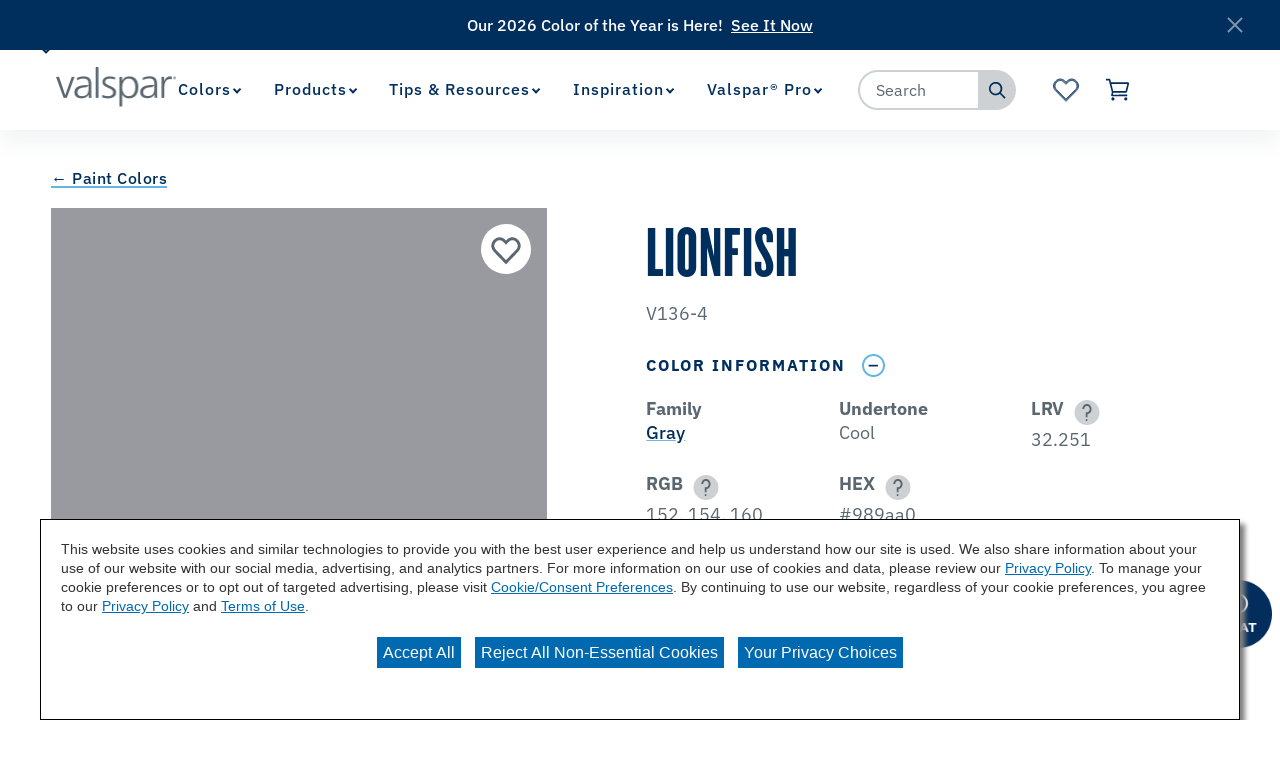

--- FILE ---
content_type: text/html;charset=utf-8
request_url: https://www.valspar.com/en/colors/browse-colors/independent-retailers/gray/lionfish-v136-4
body_size: 17088
content:

<!DOCTYPE HTML>
<html lang="en">
    <head>
    <meta charset="UTF-8"/>

    
    
        
            <title>Lionfish V136-4 Color Chip | Valspar</title>
            <meta name="description" content="Are you considering the Lionfish V136-4 paint color for your next project? View Lionfish and our wide array of colors at Valspar.com today!"/>
        
    

    
    
        




<link rel="canonical" href="https://www.valspar.com/en/colors/browse-colors/independent-retailers/gray/lionfish-v136-4"/>






  <meta property="og:image" content="https://www.valspar.com/content/dam/cbg-valspar/favicons/favicon.png"/>

  <meta property="og:type" content="website"/>

  <meta property="og:title"/>

  <meta property="og:url" content="https://www.valspar.com/en/colors/browse-colors/independent-retailers/gray/lionfish-v136-4"/>

  <meta property="og:description"/>


    

    
        <!-- Ensighten Tag  -->
         <script charset="UTF-8" src="//nexus.ensighten.com/sherwin/valspar/Bootstrap.js"></script>
        <!-- End Ensighten Tag -->
    

    <script>
        window.dataLayer = window.dataLayer || [];

        function ready(fn) {
            if (document.readyState !== 'loading') {
                fn();
            } else {
                document.addEventListener('DOMContentLoaded', fn);
            }
        }

        handleOnLoad = (event) => {
            const pageViewData = {gtm_tag_name: "GA4 - Main Config Tag",interaction_type: "page view",hit_timestamp:"2025-11-08T02:15:49.556749Z",page_category_one:"colors",page_category_two:"browse-colors",page_name:"Lionfish V136-4 Color Chip | Valspar",language:"US-EN",user_type:"DIY",color_family:"Gray",color_id:"V136-4",color_name:"Lionfish",event: "page_view"};
            if (document.cookie.indexOf("_ga=") > -1) {
                let gaClientId = document.cookie.match(/_ga=([a-zA-Z0-9\.]+)/)[0].split('.').slice(-2).join('.');
                pageViewData.client_id = gaClientId;
            }
            dataLayer.push(pageViewData);
        }

        ready(handleOnLoad);
    </script>

    
        <!-- Google Tag Manager -->
        <script>(function(w,d,s,l,i){w[l]=w[l]||[];w[l].push({'gtm.start':
        new Date().getTime(),event:'gtm.js'});var f=d.getElementsByTagName(s)[0],
    j=d.createElement(s),dl=l!='dataLayer'?'&l='+l:'';j.async=true;j.src=
    'https://www.googletagmanager.com/gtm.js?id='+i+dl;f.parentNode.insertBefore(j,f);
})(window,document,'script','dataLayer','GTM-KVB2ZT6');</script>
        <!-- End Google Tag Manager -->

    

    
    <!-- PypeStream Tag -->
    <script>
    window.pypestreamConfig = {
        APP_ID: '93bf2c25-63a3-4ac4-ab6a-debb1e849eba',
        passthrough: '',
        language: 'en'
    };
    function insertScript() {
        var script = document.createElement('script');
        script.type = 'text/javascript';
        script.src = 'https://web.pypestream.com/launcher.js?ts=' + Date.now();
        script.async = true;
        if (window.frameElement === null) {
           document.body.appendChild(script);
        };
    };
    if (document.readyState === 'complete') {
        insertScript();
    } else {
        window.addEventListener('load', insertScript);
    }
</script>
    <!-- End PypeStream Tag -->
    
    

    

    <meta name="template" content="page-content"/>
    <meta name="viewport" content="width=device-width, initial-scale=1, maximum-scale=1"/>
    <meta name="format-detection" content="telephone=no"/>
    
<link rel="amphtml" href="/en/colors/browse-colors/independent-retailers/gray/lionfish-v136-4.amp"/>

    
    


    



    
    
<link rel="stylesheet" href="/etc.clientlibs/cbg-platform/clientlibs/clientlib-base.min.css" type="text/css">












<link rel="shortcut icon" href="/content/dam/cbg-valspar/favicons/favicon.ico" type="image/x-icon"/>
<link rel="apple-touch-icon" sizes="180x180" href="/content/dam/cbg-valspar/favicons/apple-touch-icon.png"/>
<link rel="icon" type="image/png" sizes="32x32" href="/content/dam/cbg-valspar/favicons/favicon-32x32.png"/>
<link rel="icon" type="image/png" sizes="16x16" href="/content/dam/cbg-valspar/favicons/favicon-16x16.png"/>
<link rel="icon" type="image/png" href="/content/dam/cbg-valspar/favicons/favicon.png"/>

<meta property="og:image" content="https://www.valspar.com/content/dam/cbg-valspar/favicons/apple-touch-icon.png"/>
<meta name="twitter:image" content="https://www.valspar.com/content/dam/cbg-valspar/favicons/apple-touch-icon.png"/>

<link rel="manifest" href="/etc.clientlibs/cbg-valspar/clientlibs/clientlib-site/resources/site.webmanifest"/>

<meta name="viewport" content="width=device-width, initial-scale=1, shrink-to-fit=no"/>


    
    
<link rel="stylesheet" href="/etc.clientlibs/cbg-valspar/clientlibs/clientlib-dependencies.min.css" type="text/css">
<link rel="stylesheet" href="/etc.clientlibs/cbg-valspar/clientlibs/clientlib-site.min.css" type="text/css">



    
    
<link rel="stylesheet" href="/etc.clientlibs/cbg-valspar/clientlibs/clientlib-base.min.css" type="text/css">








    
    
    

    

    
    <script src="/etc.clientlibs/cbg-valspar/clientlibs/clientlib-dependencies.min.js"></script>


    
    <link rel="stylesheet" href="/etc.clientlibs/cbg-platform/clientlibs/clientlib-dependencies.min.css" type="text/css">
<link rel="stylesheet" href="/etc.clientlibs/cbg-platform/clientlibs/clientlib-site.min.css" type="text/css">


    
    

    
</head>
    <body class="page basicpage valspar-container" id="page-bcbc0d0ad5" data-cmp-link-accessibility-enabled data-cmp-link-accessibility-text="opens in a new tab" data-cmp-data-layer-enabled>
        <script>
          window.adobeDataLayer = window.adobeDataLayer || [];
          adobeDataLayer.push({
              page: JSON.parse("{\x22page\u002Dbcbc0d0ad5\x22:{\x22@type\x22:\x22cbg\u002Dvalspar\/components\/page\x22,\x22repo:modifyDate\x22:\x222025\u002D08\u002D06T22:46:48Z\x22,\x22dc:title\x22:\x22Lionfish\u002DV136\u002D4\x22,\x22xdm:template\x22:\x22\/conf\/cbg\u002Dvalspar\/settings\/wcm\/templates\/page\u002Dcontent\x22,\x22xdm:language\x22:\x22en\x22,\x22xdm:tags\x22:[],\x22repo:path\x22:\x22\/content\/cbg\u002Dvalspar\/us\/en\/colors\/browse\u002Dcolors\/independent\u002Dretailers\/gray\/lionfish\u002Dv136\u002D4.html\x22}}"),
              event:'cmp:show',
              eventInfo: {
                  path: 'page.page\u002Dbcbc0d0ad5'
              }
          });
        </script>
        
        
            




            
<div class="root container responsivegrid">

    
    
    
    <div id="container-6fbe30e4ea" class="cmp-container">
        
        <div class="experiencefragment">
<div id="experiencefragment-b8f2dd3729" class="cmp-experiencefragment cmp-experiencefragment--utility-navigation">


    
    <div id="container-8079d4c963" class="cmp-container">
        


<div class="aem-Grid aem-Grid--12 aem-Grid--default--12 ">
    
    <div class="utilityNavigation base responsivegrid aem-GridColumn aem-GridColumn--default--12">


    


<div data-component-anlaytics-check>
  <div class="cbg-cmp-utility-nav  desktop-only">
    <div class="cbg-cmp-utility-nav-wrapper">
      
      <div class="parsys-wrapper">
        <div class="utility-left-side">
          
          


<div class="aem-Grid aem-Grid--12 aem-Grid--default--12 ">
    
    <div class="pagenavigator base responsivegrid aem-GridColumn aem-GridColumn--default--12">

<div class="cbg-cmp-page-navigator " data-cbg-cmp="page-navigator" data-snap-to-top="false" data-cookie-category="cbg:valspar/cookies/retailer">

    <div class="retailer__overlay display-none" data-cmp-retailer="overlay"></div>
    <div class="retailer__loading loading display-none" data-cmp-retailer="loading">
        
    </div>
    <!-- Preferred Retailer Option -->
    <div class="page-n-retailer-list" data-navigator-dropdown="title-container">
        <fieldset class="cmp-navigator-retailer--drop-down style-for-icon">
            <label class="options-label">Select Preferred Retailer:</label>
            <select class="cmp-navigator-retailer__field cmp-navigator-retailer__field--drop-down" data-cmp-hook-retailer="dropdown" id="global-retailer-selector">
                <option data-opens-modal="#ir-confirmation" data-cookie-id="cbg:valspar/cookies/retailer/lowes">Lowe&#39;s</option>
            
                <option data-opens-modal="#lowes-confirmation" data-cookie-id="cbg:valspar/cookies/retailer/independent-retailer">Independent Retailer</option>
            </select>
            <svg>
                <use href="/etc.clientlibs/cbg-platform/clientlibs/clientlib-site/resources/fonts/sprite.svg#vsdropdown-arrow-open"></use>
            </svg>

        </fieldset>
    </div>
    
</div>
</div>

    
</div>

        </div>
        <div class="utility-right-side">
          
          


<div class="aem-Grid aem-Grid--12 aem-Grid--default--12 ">
    
    
    
</div>

        </div>
      </div>

      <ul class="utility-nav-items">
        <li class="utility-nav-item ">
          <a class="utility-nav--listItemAnchor icon" href="/en/where-to-buy">
            
            <span>Where to Buy</span>
            
          </a>
          
        </li>
      
        <li class="utility-nav-item ">
          <a class="utility-nav--listItemAnchor icon" href="/en/support/customer-service">
            
            <span>Customer Service</span>
            
          </a>
          
        </li>
      </ul>
    </div>
  </div>
</div>
</div>

    
</div>

    </div>

    
</div>

    
</div>
<div class="experiencefragment">
<div id="experiencefragment-81960336d4" class="cmp-experiencefragment cmp-experiencefragment--header">


    
    
    
    <div id="cbg__valspar-cmp-header" class="cmp-container">
        
        <div class="image">
<div data-cmp-is="image" data-cmp-lazythreshold="0" data-cmp-src="/content/experience-fragments/cbg-valspar/us/en/site/header/master/_jcr_content/root/image.coreimg{.width}.png/1639664934317/valspar-logo.png" data-asset="/content/dam/cbg-valspar/logos/valspar-logo.png" data-asset-id="7bafb8ad-741e-4359-96e0-b0e2a76ab9a4" data-title="Valspar Logo" id="cbg__valspar-cmp-image__header-logo" data-cmp-data-layer="{&#34;cbg__valspar-cmp-image__header-logo&#34;:{&#34;@type&#34;:&#34;cbg-valspar/components/image&#34;,&#34;repo:modifyDate&#34;:&#34;2021-07-19T14:54:59Z&#34;,&#34;xdm:linkURL&#34;:&#34;/en&#34;,&#34;image&#34;:{&#34;repo:id&#34;:&#34;7bafb8ad-741e-4359-96e0-b0e2a76ab9a4&#34;,&#34;repo:modifyDate&#34;:&#34;2021-12-16T14:28:54Z&#34;,&#34;@type&#34;:&#34;image/png&#34;,&#34;repo:path&#34;:&#34;/content/dam/cbg-valspar/logos/valspar-logo.png&#34;}}}" class="cmp-image" itemscope itemtype="http://schema.org/ImageObject">
    <a class="cmp-image__link" href="/en" data-cmp-clickable data-cmp-hook-image="link">
        
            
            <img src="/content/experience-fragments/cbg-valspar/us/en/site/header/master/_jcr_content/root/image.coreimg.png/1639664934317/valspar-logo.png" class="cmp-image__image" itemprop="contentUrl" data-cmp-hook-image="image" alt="Valspar Logo"/>
            
        
    </a>
    
    
</div>

    

</div>
<div class="experiencefragment">


    
</div>
<div class="navigation"><section data-cbg-cmp="site-navigation" id="cbg__valspar-cmp-navigation__header" class="cmp-navigation-container">
    <button class="btn-navigation-menu" href="#siteNavigation" role="button" data-cmp-hook-navigation="menu-button" aria-expanded="false" aria-controls="siteNavigation" aria-label="Navigation Menu">
        <i class="icon cmp-nav-menubar__icon"></i>
        <i class="icon cmp-nav-menubar__icon"></i>
        <i class="icon cmp-nav-menubar__icon"></i>
        <i class="icon cmp-nav-close__icon"></i>
        <span class="hide-text">Navigation Menu</span>
    </button>
    <nav class="cmp-navigation" role="navigation" itemscope itemtype="http://schema.org/SiteNavigationElement" data-cmp-data-layer="{&#34;cbg__valspar-cmp-navigation__header&#34;:{&#34;@type&#34;:&#34;cbg-platform/components/navigation&#34;,&#34;repo:modifyDate&#34;:&#34;2021-11-08T16:53:43Z&#34;}}">
  
  
    <ul class="cmp-navigation__group">
      
    <li class="notag has-children cmp-navigation__item cmp-navigation__item--level-0 cmp-navigation__item--active" data-cmp-data-layer="{&#34;cbg__valspar-cmp-navigation__header-item-f7d9e1107c&#34;:{&#34;@type&#34;:&#34;cbg-platform/components/navigation/item&#34;,&#34;repo:modifyDate&#34;:&#34;2025-08-06T18:30:31Z&#34;,&#34;dc:title&#34;:&#34;Colors&#34;,&#34;xdm:linkURL&#34;:&#34;/en/colors&#34;}}">
        
    <a href="/en/colors" title="Colors" aria-current="page" data-cmp-clickable class="cmp-navigation__item-link">
        <span class="cmp-navigation__item-link-text">Colors</span>
    </a>

        
  
  
  
    <div class="cmp-navigation__group-container cmp-navigation__subnav" data-cmp-hook-navigation="subnav">
      <div class="cmp-navigation__item-back-button" data-cmp-hook-navigation="subnav-back-button">
        <span>Colors</span>
      </div>
      <ul class="cmp-navigation__group">
        
    <li class="notag  cmp-navigation__item cmp-navigation__item--level-1 cmp-navigation__item--active" data-cmp-data-layer="{&#34;cbg__valspar-cmp-navigation__header-item-4d1acdded2&#34;:{&#34;@type&#34;:&#34;cbg-platform/components/navigation/item&#34;,&#34;repo:modifyDate&#34;:&#34;2025-08-06T18:30:30Z&#34;,&#34;dc:title&#34;:&#34;Browse Colors&#34;,&#34;xdm:linkURL&#34;:&#34;/en/colors/browse-colors&#34;}}">
        
    <a href="/en/colors/browse-colors" title="Browse Colors" aria-current="page" data-cmp-clickable class="cmp-navigation__item-link">
        <span class="cmp-navigation__item-link-text">Browse Colors</span>
    </a>

        
    </li>

      
        
    <li class="notag  cmp-navigation__item cmp-navigation__item--level-1" data-cmp-data-layer="{&#34;cbg__valspar-cmp-navigation__header-item-77c55f0625&#34;:{&#34;@type&#34;:&#34;cbg-platform/components/navigation/item&#34;,&#34;repo:modifyDate&#34;:&#34;2025-09-11T19:27:40Z&#34;,&#34;dc:title&#34;:&#34;Color Visualizer&#34;,&#34;xdm:linkURL&#34;:&#34;/en/colors/color-visualizer&#34;}}">
        
    <a href="/en/colors/color-visualizer" title="Color Visualizer" data-cmp-clickable class="cmp-navigation__item-link">
        <span class="cmp-navigation__item-link-text">Color Visualizer</span>
    </a>

        
    </li>

      
        
    <li class="notag  cmp-navigation__item cmp-navigation__item--level-1" data-cmp-data-layer="{&#34;cbg__valspar-cmp-navigation__header-item-906a040d61&#34;:{&#34;@type&#34;:&#34;cbg-platform/components/navigation/item&#34;,&#34;repo:modifyDate&#34;:&#34;2025-09-10T19:50:26Z&#34;,&#34;dc:title&#34;:&#34;Color of the Year&#34;,&#34;xdm:linkURL&#34;:&#34;/en/colors/color-of-the-year-2026&#34;}}">
        
    <a href="/en/colors/color-of-the-year-2026" title="Color of the Year" data-cmp-clickable class="cmp-navigation__item-link">
        <span class="cmp-navigation__item-link-text">Color of the Year</span>
    </a>

        
    </li>

      
        
    <li class="notag  cmp-navigation__item cmp-navigation__item--level-1" data-cmp-data-layer="{&#34;cbg__valspar-cmp-navigation__header-item-c023286c40&#34;:{&#34;@type&#34;:&#34;cbg-platform/components/navigation/item&#34;,&#34;repo:modifyDate&#34;:&#34;2025-10-21T19:41:02Z&#34;,&#34;dc:title&#34;:&#34;Popular Colors&#34;,&#34;xdm:linkURL&#34;:&#34;/en/colors/popular-colors&#34;}}">
        
    <a href="/en/colors/popular-colors" title="Popular Colors" data-cmp-clickable class="cmp-navigation__item-link">
        <span class="cmp-navigation__item-link-text">Popular Colors</span>
    </a>

        
    </li>

      </ul>
    </div>
  

    </li>

    
      
    <li class="notag has-children cmp-navigation__item cmp-navigation__item--level-0" data-cmp-data-layer="{&#34;cbg__valspar-cmp-navigation__header-item-912bffc54f&#34;:{&#34;@type&#34;:&#34;cbg-platform/components/navigation/item&#34;,&#34;repo:modifyDate&#34;:&#34;2025-06-24T15:04:16Z&#34;,&#34;dc:title&#34;:&#34;Products&#34;,&#34;xdm:linkURL&#34;:&#34;/en/products&#34;}}">
        
    <a href="/en/products" title="Products" data-cmp-clickable class="cmp-navigation__item-link">
        <span class="cmp-navigation__item-link-text">Products</span>
    </a>

        
  
  
  
    <div class="cmp-navigation__group-container cmp-navigation__subnav" data-cmp-hook-navigation="subnav">
      <div class="cmp-navigation__item-back-button" data-cmp-hook-navigation="subnav-back-button">
        <span>Products</span>
      </div>
      <ul class="cmp-navigation__group">
        
    <li class="notag  cmp-navigation__item cmp-navigation__item--level-1" data-cmp-data-layer="{&#34;cbg__valspar-cmp-navigation__header-item-a90eae4c28&#34;:{&#34;@type&#34;:&#34;cbg-platform/components/navigation/item&#34;,&#34;repo:modifyDate&#34;:&#34;2025-10-14T19:10:03Z&#34;,&#34;dc:title&#34;:&#34;Interior Paints &amp; Primers&#34;,&#34;xdm:linkURL&#34;:&#34;/en/products/interior-paints-primers&#34;}}">
        
    <a href="/en/products/interior-paints-primers" title="Interior Paints &amp; Primers" data-cmp-clickable class="cmp-navigation__item-link">
        <span class="cmp-navigation__item-link-text">Interior Paints &amp; Primers</span>
    </a>

        
    </li>

      
        
    <li class="notag  cmp-navigation__item cmp-navigation__item--level-1" data-cmp-data-layer="{&#34;cbg__valspar-cmp-navigation__header-item-c10d478679&#34;:{&#34;@type&#34;:&#34;cbg-platform/components/navigation/item&#34;,&#34;repo:modifyDate&#34;:&#34;2025-09-22T14:20:59Z&#34;,&#34;dc:title&#34;:&#34;Exterior Paints &amp; Primers&#34;,&#34;xdm:linkURL&#34;:&#34;/en/products/exterior-paints-primers&#34;}}">
        
    <a href="/en/products/exterior-paints-primers" title="Exterior Paints &amp; Primers" data-cmp-clickable class="cmp-navigation__item-link">
        <span class="cmp-navigation__item-link-text">Exterior Paints &amp; Primers</span>
    </a>

        
    </li>

      
        
    <li class="notag  cmp-navigation__item cmp-navigation__item--level-1" data-cmp-data-layer="{&#34;cbg__valspar-cmp-navigation__header-item-7cd1ee2184&#34;:{&#34;@type&#34;:&#34;cbg-platform/components/navigation/item&#34;,&#34;repo:modifyDate&#34;:&#34;2025-09-10T15:22:44Z&#34;,&#34;dc:title&#34;:&#34;Exterior Wood Stains&#34;,&#34;xdm:linkURL&#34;:&#34;/en/products/exterior-wood-stains&#34;}}">
        
    <a href="/en/products/exterior-wood-stains" title="Exterior Wood Stains" data-cmp-clickable class="cmp-navigation__item-link">
        <span class="cmp-navigation__item-link-text">Exterior Wood Stains</span>
    </a>

        
    </li>

      
        
    <li class="notag  cmp-navigation__item cmp-navigation__item--level-1" data-cmp-data-layer="{&#34;cbg__valspar-cmp-navigation__header-item-ff3407d5fc&#34;:{&#34;@type&#34;:&#34;cbg-platform/components/navigation/item&#34;,&#34;repo:modifyDate&#34;:&#34;2025-09-10T15:22:43Z&#34;,&#34;dc:title&#34;:&#34;Tools &amp; Supplies&#34;,&#34;xdm:linkURL&#34;:&#34;/en/products/tools-supplies&#34;}}">
        
    <a href="/en/products/tools-supplies" title="Tools &amp; Supplies" data-cmp-clickable class="cmp-navigation__item-link">
        <span class="cmp-navigation__item-link-text">Tools &amp; Supplies</span>
    </a>

        
    </li>

      
        
    <li class="notag  cmp-navigation__item cmp-navigation__item--level-1" data-cmp-data-layer="{&#34;cbg__valspar-cmp-navigation__header-item-a57cf38b7d&#34;:{&#34;@type&#34;:&#34;cbg-platform/components/navigation/item&#34;,&#34;repo:modifyDate&#34;:&#34;2025-10-14T19:17:38Z&#34;,&#34;dc:title&#34;:&#34;Concrete Stains &amp; Sealers&#34;,&#34;xdm:linkURL&#34;:&#34;/en/products/concrete-floor-coatings&#34;}}">
        
    <a href="/en/products/concrete-floor-coatings" title="Concrete Stains &amp; Sealers" data-cmp-clickable class="cmp-navigation__item-link">
        <span class="cmp-navigation__item-link-text">Concrete Stains &amp; Sealers</span>
    </a>

        
    </li>

      
        
    <li class="notag  cmp-navigation__item cmp-navigation__item--level-1" data-cmp-data-layer="{&#34;cbg__valspar-cmp-navigation__header-item-c06c588ea1&#34;:{&#34;@type&#34;:&#34;cbg-platform/components/navigation/item&#34;,&#34;repo:modifyDate&#34;:&#34;2025-09-26T15:16:46Z&#34;,&#34;dc:title&#34;:&#34;All Products&#34;,&#34;xdm:linkURL&#34;:&#34;/en/products/all-products&#34;}}">
        
    <a href="/en/products/all-products" title="All Products" data-cmp-clickable class="cmp-navigation__item-link">
        <span class="cmp-navigation__item-link-text">All Products</span>
    </a>

        
    </li>

      </ul>
    </div>
  

    </li>

    
      
    <li class="notag has-children cmp-navigation__item cmp-navigation__item--level-0" data-cmp-data-layer="{&#34;cbg__valspar-cmp-navigation__header-item-bcb9533504&#34;:{&#34;@type&#34;:&#34;cbg-platform/components/navigation/item&#34;,&#34;repo:modifyDate&#34;:&#34;2025-04-03T17:46:40Z&#34;,&#34;dc:title&#34;:&#34;Tips &amp; Resources&#34;,&#34;xdm:linkURL&#34;:&#34;/en/tips-resources&#34;}}">
        
    <a href="/en/tips-resources" title="Tips &amp; Resources" data-cmp-clickable class="cmp-navigation__item-link">
        <span class="cmp-navigation__item-link-text">Tips &amp; Resources</span>
    </a>

        
  
  
  
    <div class="cmp-navigation__group-container cmp-navigation__subnav" data-cmp-hook-navigation="subnav">
      <div class="cmp-navigation__item-back-button" data-cmp-hook-navigation="subnav-back-button">
        <span>Tips &amp; Resources</span>
      </div>
      <ul class="cmp-navigation__group">
        
    <li class="notag  cmp-navigation__item cmp-navigation__item--level-1" data-cmp-data-layer="{&#34;cbg__valspar-cmp-navigation__header-item-798d06baa5&#34;:{&#34;@type&#34;:&#34;cbg-platform/components/navigation/item&#34;,&#34;repo:modifyDate&#34;:&#34;2025-04-03T18:30:14Z&#34;,&#34;dc:title&#34;:&#34;How To&#39;s&#34;,&#34;xdm:linkURL&#34;:&#34;/en/tips-resources/how-to&#34;}}">
        
    <a href="/en/tips-resources/how-to" title="How To&#39;s" data-cmp-clickable class="cmp-navigation__item-link">
        <span class="cmp-navigation__item-link-text">How To&#39;s</span>
    </a>

        
    </li>

      
        
    <li class="notag  cmp-navigation__item cmp-navigation__item--level-1" data-cmp-data-layer="{&#34;cbg__valspar-cmp-navigation__header-item-eb71b712a1&#34;:{&#34;@type&#34;:&#34;cbg-platform/components/navigation/item&#34;,&#34;repo:modifyDate&#34;:&#34;2025-04-03T19:09:45Z&#34;,&#34;dc:title&#34;:&#34;Color Consultation&#34;,&#34;xdm:linkURL&#34;:&#34;/en/tips-resources/color-consultation&#34;}}">
        
    <a href="/en/tips-resources/color-consultation" title="Color Consultation" data-cmp-clickable class="cmp-navigation__item-link">
        <span class="cmp-navigation__item-link-text">Color Consultation</span>
    </a>

        
    </li>

      
        
    <li class="notag  cmp-navigation__item cmp-navigation__item--level-1" data-cmp-data-layer="{&#34;cbg__valspar-cmp-navigation__header-item-7c84ffb09c&#34;:{&#34;@type&#34;:&#34;cbg-platform/components/navigation/item&#34;,&#34;repo:modifyDate&#34;:&#34;2025-08-13T16:36:52Z&#34;,&#34;dc:title&#34;:&#34;Paint Calculator&#34;,&#34;xdm:linkURL&#34;:&#34;/en/tips-resources/paint-calculator&#34;}}">
        
    <a href="/en/tips-resources/paint-calculator" title="Paint Calculator" data-cmp-clickable class="cmp-navigation__item-link">
        <span class="cmp-navigation__item-link-text">Paint Calculator</span>
    </a>

        
    </li>

      </ul>
    </div>
  

    </li>

    
      
    <li class="notag has-children cmp-navigation__item cmp-navigation__item--level-0" data-cmp-data-layer="{&#34;cbg__valspar-cmp-navigation__header-item-f414ad8928&#34;:{&#34;@type&#34;:&#34;cbg-platform/components/navigation/item&#34;,&#34;repo:modifyDate&#34;:&#34;2025-04-04T14:38:37Z&#34;,&#34;dc:title&#34;:&#34;Inspiration&#34;,&#34;xdm:linkURL&#34;:&#34;/en/inspiration&#34;}}">
        
    <a href="/en/inspiration" title="Inspiration" data-cmp-clickable class="cmp-navigation__item-link">
        <span class="cmp-navigation__item-link-text">Inspiration</span>
    </a>

        
  
  
  
    <div class="cmp-navigation__group-container cmp-navigation__subnav" data-cmp-hook-navigation="subnav">
      <div class="cmp-navigation__item-back-button" data-cmp-hook-navigation="subnav-back-button">
        <span>Inspiration</span>
      </div>
      <ul class="cmp-navigation__group">
        
    <li class="notag  cmp-navigation__item cmp-navigation__item--level-1" data-cmp-data-layer="{&#34;cbg__valspar-cmp-navigation__header-item-211c6e6f55&#34;:{&#34;@type&#34;:&#34;cbg-platform/components/navigation/item&#34;,&#34;repo:modifyDate&#34;:&#34;2025-10-14T13:48:37Z&#34;,&#34;dc:title&#34;:&#34;Project Ideas&#34;,&#34;xdm:linkURL&#34;:&#34;/en/inspiration/project-ideas&#34;}}">
        
    <a href="/en/inspiration/project-ideas" title="Project Ideas" data-cmp-clickable class="cmp-navigation__item-link">
        <span class="cmp-navigation__item-link-text">Project Ideas</span>
    </a>

        
    </li>

      
        
    <li class="suppressIR  cmp-navigation__item cmp-navigation__item--level-1" data-cmp-data-layer="{&#34;cbg__valspar-cmp-navigation__header-item-3edcae1d56&#34;:{&#34;@type&#34;:&#34;cbg-platform/components/navigation/item&#34;,&#34;repo:modifyDate&#34;:&#34;2025-10-14T13:48:37Z&#34;,&#34;dc:title&#34;:&#34;Influencer Projects&#34;,&#34;xdm:linkURL&#34;:&#34;/en/inspiration/influencer-projects&#34;}}">
        
    <a href="/en/inspiration/influencer-projects" title="Influencer Projects" data-cmp-clickable class="cmp-navigation__item-link">
        <span class="cmp-navigation__item-link-text">Influencer Projects</span>
    </a>

        
    </li>

      
        
    <li class="suppressIR  cmp-navigation__item cmp-navigation__item--level-1" data-cmp-data-layer="{&#34;cbg__valspar-cmp-navigation__header-item-92b38fcf91&#34;:{&#34;@type&#34;:&#34;cbg-platform/components/navigation/item&#34;,&#34;repo:modifyDate&#34;:&#34;2025-10-23T14:29:28Z&#34;,&#34;dc:title&#34;:&#34;Color Trends&#34;,&#34;xdm:linkURL&#34;:&#34;/en/inspiration/color-trends&#34;}}">
        
    <a href="/en/inspiration/color-trends" title="Color Trends" data-cmp-clickable class="cmp-navigation__item-link">
        <span class="cmp-navigation__item-link-text">Color Trends</span>
    </a>

        
    </li>

      
        
    <li class="suppressIR  cmp-navigation__item cmp-navigation__item--level-1" data-cmp-data-layer="{&#34;cbg__valspar-cmp-navigation__header-item-c0951726fd&#34;:{&#34;@type&#34;:&#34;cbg-platform/components/navigation/item&#34;,&#34;repo:modifyDate&#34;:&#34;2025-10-23T14:29:28Z&#34;,&#34;dc:title&#34;:&#34;REAL SIMPLE Home&#34;,&#34;xdm:linkURL&#34;:&#34;/en/inspiration/real-simple&#34;}}">
        
    <a href="/en/inspiration/real-simple" title="REAL SIMPLE Home" data-cmp-clickable class="cmp-navigation__item-link">
        <span class="cmp-navigation__item-link-text">REAL SIMPLE Home</span>
    </a>

        
    </li>

      
        
    <li class="suppressIR  cmp-navigation__item cmp-navigation__item--level-1" data-cmp-data-layer="{&#34;cbg__valspar-cmp-navigation__header-item-63a37409ac&#34;:{&#34;@type&#34;:&#34;cbg-platform/components/navigation/item&#34;,&#34;repo:modifyDate&#34;:&#34;2025-10-14T13:48:37Z&#34;,&#34;dc:title&#34;:&#34;HGTV Home Town&#34;,&#34;xdm:linkURL&#34;:&#34;/en/inspiration/home-town&#34;}}">
        
    <a href="/en/inspiration/home-town" title="HGTV Home Town" data-cmp-clickable class="cmp-navigation__item-link">
        <span class="cmp-navigation__item-link-text">HGTV Home Town</span>
    </a>

        
    </li>

      </ul>
    </div>
  

    </li>

    
      
    <li class="suppressIR has-children cmp-navigation__item cmp-navigation__item--level-0" data-cmp-data-layer="{&#34;cbg__valspar-cmp-navigation__header-item-ebfb5feae3&#34;:{&#34;@type&#34;:&#34;cbg-platform/components/navigation/item&#34;,&#34;repo:modifyDate&#34;:&#34;2024-06-28T19:42:45Z&#34;,&#34;dc:title&#34;:&#34;Valspar® Pro&#34;,&#34;xdm:linkURL&#34;:&#34;/en/professionals&#34;}}">
        
    <a href="/en/professionals" title="Valspar® Pro" data-cmp-clickable class="cmp-navigation__item-link">
        <span class="cmp-navigation__item-link-text">Valspar® Pro</span>
    </a>

        
  
  
  
    <div class="cmp-navigation__group-container cmp-navigation__subnav" data-cmp-hook-navigation="subnav">
      <div class="cmp-navigation__item-back-button" data-cmp-hook-navigation="subnav-back-button">
        <span>Valspar® Pro</span>
      </div>
      <ul class="cmp-navigation__group">
        
    <li class="notag  cmp-navigation__item cmp-navigation__item--level-1" data-cmp-data-layer="{&#34;cbg__valspar-cmp-navigation__header-item-baf7969b6e&#34;:{&#34;@type&#34;:&#34;cbg-platform/components/navigation/item&#34;,&#34;repo:modifyDate&#34;:&#34;2025-09-11T18:42:31Z&#34;,&#34;dc:title&#34;:&#34;Offerings&#34;,&#34;xdm:linkURL&#34;:&#34;/en/professionals/offerings&#34;}}">
        
    <a href="/en/professionals/offerings" title="Offerings" data-cmp-clickable class="cmp-navigation__item-link">
        <span class="cmp-navigation__item-link-text">Offerings</span>
    </a>

        
    </li>

      
        
    <li class="notag  cmp-navigation__item cmp-navigation__item--level-1" data-cmp-data-layer="{&#34;cbg__valspar-cmp-navigation__header-item-af55a4e596&#34;:{&#34;@type&#34;:&#34;cbg-platform/components/navigation/item&#34;,&#34;repo:modifyDate&#34;:&#34;2025-07-01T15:29:19Z&#34;,&#34;dc:title&#34;:&#34;Find A Rep&#34;,&#34;xdm:linkURL&#34;:&#34;/en/professionals/find-a-rep&#34;}}">
        
    <a href="/en/professionals/find-a-rep" title="Find A Rep" data-cmp-clickable class="cmp-navigation__item-link">
        <span class="cmp-navigation__item-link-text">Find A Rep</span>
    </a>

        
    </li>

      
        
    <li class="notag  cmp-navigation__item cmp-navigation__item--level-1" data-cmp-data-layer="{&#34;cbg__valspar-cmp-navigation__header-item-91510ab247&#34;:{&#34;@type&#34;:&#34;cbg-platform/components/navigation/item&#34;,&#34;repo:modifyDate&#34;:&#34;2025-09-09T19:30:06Z&#34;,&#34;dc:title&#34;:&#34;Color Toolkit&#34;,&#34;xdm:linkURL&#34;:&#34;/en/professionals/color-toolkit&#34;}}">
        
    <a href="/en/professionals/color-toolkit" title="Color Toolkit" data-cmp-clickable class="cmp-navigation__item-link">
        <span class="cmp-navigation__item-link-text">Color Toolkit</span>
    </a>

        
    </li>

      
        
    <li class="notag  cmp-navigation__item cmp-navigation__item--level-1" data-cmp-data-layer="{&#34;cbg__valspar-cmp-navigation__header-item-c516937d20&#34;:{&#34;@type&#34;:&#34;cbg-platform/components/navigation/item&#34;,&#34;repo:modifyDate&#34;:&#34;2025-07-01T15:29:17Z&#34;,&#34;dc:title&#34;:&#34;Product Guidance&#34;,&#34;xdm:linkURL&#34;:&#34;/en/professionals/product-guidance&#34;}}">
        
    <a href="/en/professionals/product-guidance" title="Product Guidance" data-cmp-clickable class="cmp-navigation__item-link">
        <span class="cmp-navigation__item-link-text">Product Guidance</span>
    </a>

        
    </li>

      
        
    <li class="notag  cmp-navigation__item cmp-navigation__item--level-1" data-cmp-data-layer="{&#34;cbg__valspar-cmp-navigation__header-item-aacfbc59dd&#34;:{&#34;@type&#34;:&#34;cbg-platform/components/navigation/item&#34;,&#34;repo:modifyDate&#34;:&#34;2025-10-09T19:22:27Z&#34;,&#34;dc:title&#34;:&#34;Solving Common Problems&#34;,&#34;xdm:linkURL&#34;:&#34;/en/professionals/solving-common-problems&#34;}}">
        
    <a href="/en/professionals/solving-common-problems" title="Solving Common Problems" data-cmp-clickable class="cmp-navigation__item-link">
        <span class="cmp-navigation__item-link-text">Solving Common Problems</span>
    </a>

        
    </li>

      
        
    <li class="notag  cmp-navigation__item cmp-navigation__item--level-1" data-cmp-data-layer="{&#34;cbg__valspar-cmp-navigation__header-item-d7d00ac132&#34;:{&#34;@type&#34;:&#34;cbg-platform/components/navigation/item&#34;,&#34;repo:modifyDate&#34;:&#34;2025-07-01T15:29:19Z&#34;,&#34;dc:title&#34;:&#34;Data Sheets&#34;,&#34;xdm:linkURL&#34;:&#34;/en/professionals/document-library&#34;}}">
        
    <a href="/en/professionals/document-library" title="Data Sheets" data-cmp-clickable class="cmp-navigation__item-link">
        <span class="cmp-navigation__item-link-text">Data Sheets</span>
    </a>

        
    </li>

      </ul>
    </div>
  

    </li>

    </ul>

    

    
    <div id="container-d2a18fbb72" class="cmp-container">
        


<div class="aem-Grid aem-Grid--12 aem-Grid--default--12 ">
    
    <div class="utilityNavigation base responsivegrid aem-GridColumn aem-GridColumn--default--12">


    


<div data-component-anlaytics-check>
  <div class="cbg-cmp-utility-nav  mobile-only">
    <div class="cbg-cmp-utility-nav-wrapper">
      
      <div class="parsys-wrapper">
        <div class="utility-left-side">
          
          


<div class="aem-Grid aem-Grid--12 aem-Grid--default--12 ">
    
    
    
</div>

        </div>
        <div class="utility-right-side">
          
          


<div class="aem-Grid aem-Grid--12 aem-Grid--default--12 ">
    
    
    
</div>

        </div>
      </div>

      <ul class="utility-nav-items">
        <li class="utility-nav-item ">
          <a class="utility-nav--listItemAnchor icon" href="/en/where-to-buy">
            <svg class="authored-icons ">
              <use href="/etc.clientlibs/cbg-platform/clientlibs/clientlib-site/resources/fonts/sprite.svg#mwlocation_desktop"></use>
            </svg>
            <span>Where to Buy</span>
            
          </a>
          
        </li>
      
        <li class="utility-nav-item ">
          <a class="utility-nav--listItemAnchor icon" href="/en/support/customer-service">
            <svg class="authored-icons ">
              <use href="/etc.clientlibs/cbg-platform/clientlibs/clientlib-site/resources/fonts/sprite.svg#customer-service"></use>
            </svg>
            <span>Customer Service</span>
            
          </a>
          
        </li>
      
        <li class="utility-nav-item ">
          <a class="utility-nav--listItemAnchor icon" href="/en/favorites">
            <svg class="authored-icons ">
              <use href="/etc.clientlibs/cbg-platform/clientlibs/clientlib-site/resources/fonts/sprite.svg#favorite-brand"></use>
            </svg>
            <span>Favorites</span>
            <span class="js-favorites-badge"></span>
          </a>
          
        </li>
      </ul>
    </div>
  </div>
</div>
</div>

    
</div>

    </div>

    

  
  
</nav>
    <div class="cmp-navigation__overlay" data-cmp-hook-navigation="overlay"></div>
    
    

</section>

</div>
<div class="searchbar base responsivegrid"><section id="searchbar-737b380c32" class="
    cmp-search
    platform-searchbar
    cbg-cmp-searchbar cbg-cmp-searchbar--siteSearch
    search-one-point-one
    standard
    
    
  " role="search" data-cmp-is="searchbar" data-cbg-cmp="searchbar" data-cmp-searchurl="content/cbg-valspar/us/en/search.html" data-no-results-text="No current suggestions based on your query" data-use-algolia="true" data-algolia-index-autocomplete="wp_index_query_suggestions" data-algolia-index-colorfamily="aem_color_families_index" data-algolia-index-color="aem_color_index" data-algolia-index-product="aem_products_index" data-algolia-index-content="aem_page_content" data-searchbar-type="siteSearch">
  

  

  <button class="btn-searchbar-toggle" href="#siteSearchBar" role="button" aria-expanded="false" aria-controls="siteSearch" aria-label="SearchBar" data-cmp-hook-searchbar="toggle">
    <svg class="cmp-searchbar__clear-icon">
      <use href="/etc.clientlibs/cbg-platform/clientlibs/clientlib-site/resources/fonts/sprite.svg#closed-3"></use>
    </svg>

    <svg class="cmp-searchbar__search-icon">
      <use href="/etc.clientlibs/cbg-platform/clientlibs/clientlib-site/resources/fonts/sprite.svg#search-1"></use>
    </svg>

    <span class="hide-text"></span>
  </button>

  <!-- Search 1.1 !-->
  <form class="cmp-searchbar__form one-point-one" data-cmp-hook-searchbar="form" method="get" action="/en/search" autocomplete="off">
    <div class="cmp-searchbar__field">
      <span class="cmp-searchbar__loading-indicator" data-cmp-hook-searchbar="loadingIndicator"></span>

      <input class="cmp-searchbar__input" data-cmp-hook-searchbar="input-1-point-1" type="text" name="q" placeholder="Search" role="combobox" aria-autocomplete="list" aria-haspopup="true" aria-invalid="false" aria-label="Search"/>

      <button class="cmp-searchbar__clear cbg__hidden-text" data-cmp-hook-searchbar="clear-one-one" tabindex="-1">
        <svg class="cmp-searchbar__clear-icon">
          <use href="/etc.clientlibs/cbg-platform/clientlibs/clientlib-site/resources/fonts/sprite.svg#none"></use>
        </svg>

        <span class="cbg__hidden-text display-ib"></span>
      </button>
      <button class="cmp-searchbar__search cbg__hidden-text" data-cmp-hook-searchbar="submit" type="submit">
        <svg class="cmp-searchbar__search-icon">
          <use href="/etc.clientlibs/cbg-platform/clientlibs/clientlib-site/resources/fonts/sprite.svg#search-1"></use>
        </svg>
        <span class="cbg__hidden-text display-ib"></span>
      </button>
    </div>
  </form>

  <div class="cmp-searchbar__form-container">
    <form class="cmp-searchbar__form" data-cmp-hook-searchbar="form" method="get" action="/en/search" autocomplete="off">
      <div class="cmp-searchbar__field">
        <span class="cmp-searchbar__loading-indicator" data-cmp-hook-searchbar="loadingIndicator"></span>
        
        
          <input class="cmp-searchbar__input" data-cmp-hook-searchbar="input" type="text" name="q" placeholder="Search" role="combobox" aria-autocomplete="list" aria-haspopup="true" aria-invalid="false" aria-label="Search"/>
        
  
        <button class="cmp-searchbar__clear cbg__hidden-text" data-cmp-hook-searchbar="clear" type="button" tabindex="-1">
          <svg class="cmp-searchbar__clear-icon">
            <use href="/etc.clientlibs/cbg-platform/clientlibs/clientlib-site/resources/fonts/sprite.svg#field-close-1"></use>
          </svg>

          <span class="cbg__hidden-text display-ib"></span>
        </button>
        <button class="cmp-searchbar__search" data-cmp-hook-searchbar="submit" type="submit">
<!--          <div class="button-content">-->
            
            <svg class="cmp-searchbar__search-icon">
              <use href="/etc.clientlibs/cbg-platform/clientlibs/clientlib-site/resources/fonts/sprite.svg#search-1"></use>
            </svg>
            <span class="cbg__hidden-text display-ib"></span>
<!--          </div>-->
        </button>
      </div>
    </form>
    <div class="cmp-searchbar__results" data-cmp-hook-searchbar="results" role="listbox" aria-multiselectable="false">
    </div>
  </div>

  
</section>
</div>
<div class="cart base responsivegrid">

<div class="cbg-cmp-cart" data-cbg-cmp="cart" data-added-to-cart-message="has been added to your cart." data-new-cart="true" data-cart-latest-version="true" data-endpoint="https://api.valspar.com" data-carterror="[{&#34;errorCode&#34;:&#34;1136&#34;,&#34;errorMessage&#34;:&#34;You&#39;ve reached your order limit of 10 chips, but we&#39;ve added this color to your favorites.&#34;},{&#34;errorCode&#34;:&#34;1137&#34;,&#34;errorMessage&#34;:&#34;\t You&#39;ve reached your order limit for collections, but we&#39;ve added this collection to your favorites.&#34;},{&#34;errorCode&#34;:&#34;1135&#34;,&#34;errorMessage&#34;:&#34;You have exceeded the number of chips that can be ordered in 30 days&#34;},{&#34;errorCode&#34;:&#34;0000&#34;,&#34;errorMessage&#34;:&#34;Request failed due to an internal error, please try again later&#34;}]">
    <a href="/en/cart/p-cart-view" target="_self" rel="noopener noreferrer" class="cart--icon-container" data-cmp-hook-cart="cart-icon" aria-label="View Cart">
        <svg class="icon icon--cart">
            <use href="/etc.clientlibs/cbg-platform/clientlibs/clientlib-site/resources/fonts/sprite.svg#cart-1"></use>
        </svg>
        
        <p class="cart--badge display-none" data-cmp-hook-cart="item-count--badge"></p>
    </a>
    <div class="cart__overlay display-none" data-cmp-hook-cart="overlay">&nbsp;</div>
    <dialog id="cart-modal" class="cart--content" role="dialog" aria-modal="true" aria-labelledby="cart-text-content" data-cmp-hook-cart="content">
        <div class="cart--content-container">
            <div class="cart--content-container__content">
                <div id="cart-text-content">
                    <p class="cart--content-container__message" data-cmp-hook-cart="item-added">
                        <span data-cmp-hook-cart="product-title"></span>
                        has been added to your cart.
                    </p>
                    <p class="display-none cart--content-container__maxMessage" data-cmp-hook-cart="maximum-chips-reached" data-message="You’ve reached the maximum number of chips allowed per order.">
                        You’ve reached the maximum number of chips allowed per order.
                    </p>
                    <p class="display-none cart--content-container__maxMessage" data-cmp-hook-cart="maximum-collections-reached">
                        
                    </p>
                </div>
                
                <a class="button-home" href="/en/cart/p-cart-view" target="_self" rel="noopener noreferrer" data-cmp-hook-cart="view-cart-button">
                    <span class="cart--content-container__btn">
                        View Cart
                        
                        <span class="cart--content-container__count" data-cmp-hook-cart="item-count--button"></span>
                    </span>
                </a>
            </div>
            <button class="cart--content__button--close" data-cmp-hook-cart="close-button" aria-label="Close Cart">
                <svg class="cart__close-icon">
                    <use href="/etc.clientlibs/cbg-platform/clientlibs/clientlib-site/resources/fonts/sprite.svg#field-close-1"></use>
                </svg>
                
            </button>
        </div>
    </dialog>
</div></div>
<div class="favorites base responsivegrid">
<div class="cbg-cmp-favorites context--header" data-buy-sample-icon="/etc.clientlibs/cbg-platform/clientlibs/clientlib-site/resources/fonts/sprite.svg#none" data-buy-sample-icon-position="before" data-cbg-cmp="favorites" data-context="header" data-handler-type="cookie" data-post-to-API="use-api" data-favorites-mdm-version="false">

    
    <a href="/en/favorites" target="_self" rel="noopener noreferrer" class="favorites--icon-container" data-cmp-hook-favorites="favorites-heart" aria-label="View Favorites landing page">
        
        
            <svg class="icon icon--favorites icon-default">
                <use href="/etc.clientlibs/cbg-platform/clientlibs/clientlib-site/resources/fonts/sprite.svg#favorite-brand"></use>
            </svg>
            <svg class="icon icon--favorites icon-hover">
                <use href="/etc.clientlibs/cbg-platform/clientlibs/clientlib-site/resources/fonts/sprite.svg#favorite-brand"></use>
            </svg>
        
        <div class="favorites--badge display-none" data-cmp-hook-favorites="item-count--badge"></div>
    </a>
    


    
</div>
</div>
<div class="sliderComponent base responsivegrid">

<!-- Modal Wrapper Container -->
<div data-slider-component="slider-container">
    <div class="modal-wrapper">
        <div class="modal-overlay"></div>
        <div class="modal-slider">
            <div class="slider-header">
                <h2 class="slider-title">Checkout</h2>
                <button class="slider-close-btn default-close-icon" tabindex="0"></button>
            </div>
            <div class="slider-body">
                <p class="slider-description"></p>
                <div class="loading"></div>
                <div class="slider-iframe-container">
                    <iframe class="slider-iframe" frameborder="0" allowfullscreen sandbox="allow-scripts allow-same-origin allow-popups allow-forms allow-top-navigation"></iframe>
                </div>
            </div>
        </div>
    </div>
</div></div>
<div class="notificationsBanner base responsivegrid">
<div class="notificationsBanner " data-cbg-cmp-hook-notifications-banner="notificationsBanner-container" data-notifications-banner-delay="4" data-notifications-banner-event="fav" data-notifications-banner-description=" has been added to favorites.">
    <div class="notificationsBanner-content">
        <p class="notificationsBanner-message verify-html">
            <span class="notificationsBanner-color" data-cbg-cmp-hook-color-name="color-name"></span>
            <span class="notificationBanner-content"> has been added to favorites.</span>
        </p>
        <a class="notificationsBanner-link" href="/en/favorites" target="_blank" rel="noopener noreferrer" tabindex="-1">
           <p class="notificationsBanner-link-text">View Favorites</p>
        </a>
    </div>
    <div class="notification-zone">
        


<div class="aem-Grid aem-Grid--12 aem-Grid--default--12 ">
    
    
    
</div>

    </div>
    
</div>

</div>
<div class="cookieAware base responsivegrid">


    


<div class="cookie-aware-container-home" data-cbg-cmp="cookieAware" data-cmp-cookie-label="cbg:valspar/cookies/retailer" data-cmp-cookie-value="cbg:valspar/cookies/retailer/lowes">
    
    <div class="cookie-aware-fragment-container">
        <div class="cookie-aware-content-zone">
<!--            <div data-sly-resource="" data-sly-unwrap='true'></div>-->
            


<div class="aem-Grid aem-Grid--12 aem-Grid--default--12 ">
    
    <div class="carouselNotificationsBanner base responsivegrid aem-GridColumn aem-GridColumn--default--12">
<div class="carouselNotificationsBanner fade-in hexBackground hexText carouselNotificationsBanner-container" data-cbg-cmp-hook-notifications-banner="carouselNotificationsBanner-container" data-notifications-slide-length="0" data-banner-id="1302538559" style="--banner-bg-color: #002E5D; --banner-text-color: #FFFFFF">
    <div class="carouselNotificationsBanner-content">
        <div class="carouselNotificationsBanner-message-track">
            
                <div class="carouselNotificationsBanner-slide">
                    <span class="notificationBanner-content" style="--banner-font-size: 1.0rem; --banner-font-size-mobile: 0.875rem;"><p>Our 2026 Color of the Year is Here!</p>
</span>
                    <a class="carouselNotificationsBanner-link" href="/en/colors/color-of-the-year-2026" target="_self" style="--banner-font-size: 1.0rem; --banner-font-size-mobile: 0.875rem;">
                        <p>See It Now</p>

                    </a>
                </div>
            
        </div>
        
    </div>
    <div class="notification-zone">
        


<div class="aem-Grid aem-Grid--12 aem-Grid--default--12 ">
    
    
    
</div>

    </div>
    <button class="cbg-cmp-carouselNotificationsBanner-btn-close icon  " style="--banner-icon-color: #FFFFFF">
    </button>
</div>

</div>

    
</div>

        </div>
    </div>
</div></div>
<div class="cookieAware base responsivegrid">


    


<div class="cookie-aware-container-home" data-cbg-cmp="cookieAware" data-cmp-cookie-label="cbg:valspar/cookies/retailer" data-cmp-cookie-value="cbg:valspar/cookies/retailer/independent-retailer">
    
    <div class="cookie-aware-fragment-container">
        <div class="cookie-aware-content-zone">
<!--            <div data-sly-resource="" data-sly-unwrap='true'></div>-->
            


<div class="aem-Grid aem-Grid--12 aem-Grid--default--12 ">
    
    <div class="carouselNotificationsBanner base responsivegrid aem-GridColumn aem-GridColumn--default--12">
<div class="carouselNotificationsBanner fade-in hexBackground hexText carouselNotificationsBanner-container" data-cbg-cmp-hook-notifications-banner="carouselNotificationsBanner-container" data-notifications-slide-length="0" data-banner-id="-564397939" style="--banner-bg-color: #002E5D; --banner-text-color: #FFFFFF">
    <div class="carouselNotificationsBanner-content">
        <div class="carouselNotificationsBanner-message-track">
            
                <div class="carouselNotificationsBanner-slide">
                    <span class="notificationBanner-content" style="--banner-font-size: 1.0rem; --banner-font-size-mobile: 0.875rem;"><p>Our 2026 Color of the Year is Here!</p>
</span>
                    <a class="carouselNotificationsBanner-link" href="/en/colors/color-of-the-year-2026" target="_self" style="--banner-font-size: 1.0rem; --banner-font-size-mobile: 0.875rem;">
                        <p>See It Now</p>

                    </a>
                </div>
            
        </div>
        
    </div>
    <div class="notification-zone">
        


<div class="aem-Grid aem-Grid--12 aem-Grid--default--12 ">
    
    
    
</div>

    </div>
    <button class="cbg-cmp-carouselNotificationsBanner-btn-close icon  " style="--banner-icon-color: #FFFFFF">
    </button>
</div>

</div>

    
</div>

        </div>
    </div>
</div></div>

        
    </div>

</div>

    
</div>
<main class="container responsivegrid">

    
    
    
    <div id="id-simple" class="cmp-container">
        
        <div class="colordetail base responsivegrid">


<div class="color-detail  " data-color-id="V136-4" data-color-tags="cbg:cool, cbg:independent-retailer, cbg:gray, cbg:web, cbg:midtone" data-color-title="Lionfish" data-cbg-cmp="colordetail">
    <div class="colordetail-left-side">
        <div class="back-button">
            
                <a href="/en/colors/browse-colors?filterlist=cbg:independent-retailer" class="button-home style-as-link" target="_self" rel="noopener noreferrer">
                    <span class="button-text"> ← Paint Colors</span>
                </a>

            
            
        </div>

        <div class="colordetail-details mobile-view">
            <h1 class="details-title">Lionfish</h1>
            <p class="details-subtitle">V136-4
                
            </p>
        </div>

        <div class="colordetail-image">
            <div class="colordetail-block">
                <div class="colordetail-button-container">
                    
                    <button class="cbg-favorite-cta" data-cbg-cmp="favorite-cta" title="Lionfish" data-fav-color-id="V136-4" data-fav-color-name="Lionfish" data-fav-channel-id="1003" data-fav-hex="#989aa0" data-fav-tags="cbg:cool, cbg:independent-retailer, cbg:gray, cbg:web, cbg:midtone" data-mdmId="CLR_17568186" data-country="us" data-language="en"></button>
                </div>
                
                <div class="colordetail-block">
                    
                    <div>
                        <div>
                            <div class="colordetail-block card-hex-div" title="Lionfish" style="background-color: #989aa0;"></div>
                        </div>
                        
                    </div>

                    <div class="cbg-colorCard__info" data-tags="cbg:cool, cbg:independent-retailer, cbg:gray, cbg:web, cbg:midtone">
                        
                    </div>
                </div>
            </div>
        </div>
    </div>

    <div class="colordetail-right-side">
        <div class="colordetail-content">
            <div class="colordetail-details desktop-view">
                <h1 class="details-title">Lionfish</h1>
                <p class="details-subtitle">V136-4
                    
                </p>
            </div>
        </div>

        <div class="colordetail-information">
            <div class="colordetail-information-firstLine">
                




    
    
    <div class="infodrawer base responsivegrid">
<div class="info-drawer-container" data-cbg-cmp-hook-info-drawer="infodrawer-container">
    <div class="title">
        <h4 class="infodrawer-title-text">COLOR INFORMATION</h4>
        
            <button class="info-cta" data-cbg-cmp-hook-info-drawer="info-cta" aria-label="Toggle Info Drawer">
                <svg aria-label="expand" class="display-none" data-cbg-cmp-hook-info-drawer="expand-cta">
                    <use href="/etc.clientlibs/cbg-platform/clientlibs/clientlib-site/resources/fonts/sprite.svg#expand---light-2"></use>
                </svg>
                <svg aria-label="collapse" data-cbg-cmp-hook-info-drawer="collapse-cta">
                    <use href="/etc.clientlibs/cbg-platform/clientlibs/clientlib-site/resources/fonts/sprite.svg#collapse---light-41"></use>
                </svg>
              </button>
        
    </div>
    <div class="info-boxes flex-n-wrap-it" data-cbg-cmp-hook-info-drawer="info-boxes">
        <div class="info-box family">
            <span>
                
            </span>
            <div class="info-title">Family
                
            </div>
            <span class="info-value">
            <a class="styled-link" href="/en/colors/browse-colors?filterlist=cbg:gray&filterlist=cbg:independent-retailer">Gray</a>
             </span>
            
            
        </div>
<div class="info-box undertone">
            <span>
                
            </span>
            <div class="info-title">Undertone
                
            </div>
            <span class="info-value">
            Cool
             </span>
            
            
        </div>
<div class="info-box lrv">
            <span>
                
            </span>
            <div class="info-title">LRV
                <div class="tooltip">


    


<div data-component-anlaytics-check>
    <div class="tool-tip cbg-cmp-toolTip" role="button" tabindex="-1" data-cbg-cmp="toolTip">

        
            <div>
                

            <div class="text-segments has-icon small-margin " tabindex="-1">
                <span class="cbg-cmp-toolTip-icon open-above open-right">
                    <div class="cbg-cmp-toolTip-inner-container light-color">
                        <div class="cbg-cmp-toolTip-text-container cbg-cmp-toolTip-btn-show text-left">
                            <button aria-label="Close" id="tooltip-btn-id" class="cbg-cmp-toolTip-btn-close icon  icon-size-small" data-cbg-cmp-hook-tool-tip="close-button">
                              <span class="icon">
                                      <svg>
                                        <use href="/etc.clientlibs/cbg-platform/clientlibs/clientlib-site/resources/fonts/sprite.svg#collapse---light-41"></use>
                                      </svg>
                                
                              </span>
                            </button>
                            <h1 class="cbg-cmp-toolTip-title">Light Reflective Value </h1>
                            <p class="cbg-cmp-toolTip-description"><p>Light Reflective Value (<b>LRV</b>) measures the amount of visible and usable light that reflects from (or absorbs into) a painted surface. The scale is black/zero to white/100.</p>
</p>
                        </div>
                    </div>
                    <div aria-label="Open" class="cbg-cmp-toolTip-btn-show tooltip-button icon icon-size-small" data-cbg-cmp-hook-tool-tip="show-tooltip-button">
                      <span class="icon">
                          <svg>
                            <use href="/etc.clientlibs/cbg-platform/clientlibs/clientlib-site/resources/fonts/sprite.svg#more-info-1"></use>
                          </svg>
                        
                      </span>
                   </div>

                </span>

                
                
            </div>
            </div>
        
    </div>
</div>

</div>
            </div>
            <span class="info-value">
            32.251
             </span>
            
            
        </div>
<div class="info-box rgb">
            <span>
                
            </span>
            <div class="info-title">RGB
                <div class="tooltip">


    


<div data-component-anlaytics-check>
    <div class="tool-tip cbg-cmp-toolTip" role="button" tabindex="-1" data-cbg-cmp="toolTip">

        
            <div>
                

            <div class="text-segments has-icon small-margin " tabindex="-1">
                <span class="cbg-cmp-toolTip-icon open-above open-right">
                    <div class="cbg-cmp-toolTip-inner-container light-color">
                        <div class="cbg-cmp-toolTip-text-container cbg-cmp-toolTip-btn-show text-left">
                            <button aria-label="Close" id="tooltip-btn-id" class="cbg-cmp-toolTip-btn-close icon  icon-size-small" data-cbg-cmp-hook-tool-tip="close-button">
                              <span class="icon">
                                      <svg>
                                        <use href="/etc.clientlibs/cbg-platform/clientlibs/clientlib-site/resources/fonts/sprite.svg#collapse---light-41"></use>
                                      </svg>
                                
                              </span>
                            </button>
                            <h1 class="cbg-cmp-toolTip-title">Red Green Blue </h1>
                            <p class="cbg-cmp-toolTip-description"><p>These Red, Green and Blue colour codes are used in digital representation of colour. These three sets of codes create wide representation of colours on the screen. Although it is critical to see the paint colour in person, the digital representation gives the idea when we research colours at home.</p>
</p>
                        </div>
                    </div>
                    <div aria-label="Open" class="cbg-cmp-toolTip-btn-show tooltip-button icon icon-size-small" data-cbg-cmp-hook-tool-tip="show-tooltip-button">
                      <span class="icon">
                          <svg>
                            <use href="/etc.clientlibs/cbg-platform/clientlibs/clientlib-site/resources/fonts/sprite.svg#more-info-1"></use>
                          </svg>
                        
                      </span>
                   </div>

                </span>

                
                
            </div>
            </div>
        
    </div>
</div>

</div>
            </div>
            <span class="info-value">
            152, 154, 160
             </span>
            
            
        </div>
<div class="info-box hex">
            <span>
                
            </span>
            <div class="info-title">HEX
                <div class="tooltip">


    


<div data-component-anlaytics-check>
    <div class="tool-tip cbg-cmp-toolTip" role="button" tabindex="-1" data-cbg-cmp="toolTip">

        
            <div>
                

            <div class="text-segments has-icon small-margin " tabindex="-1">
                <span class="cbg-cmp-toolTip-icon open-above open-right">
                    <div class="cbg-cmp-toolTip-inner-container light-color">
                        <div class="cbg-cmp-toolTip-text-container cbg-cmp-toolTip-btn-show text-left">
                            <button aria-label="Close" id="tooltip-btn-id" class="cbg-cmp-toolTip-btn-close icon  icon-size-small" data-cbg-cmp-hook-tool-tip="close-button">
                              <span class="icon">
                                      <svg>
                                        <use href="/etc.clientlibs/cbg-platform/clientlibs/clientlib-site/resources/fonts/sprite.svg#collapse---light-41"></use>
                                      </svg>
                                
                              </span>
                            </button>
                            <h1 class="cbg-cmp-toolTip-title">Hexadecimal Numbers </h1>
                            <p class="cbg-cmp-toolTip-description"><p>This colour code is a hexadecimal way to represent RGB values, often used for building a website to represent colours digitally. It’s a secondary colour code that allows us to experience colorus in digital format.</p>
</p>
                        </div>
                    </div>
                    <div aria-label="Open" class="cbg-cmp-toolTip-btn-show tooltip-button icon icon-size-small" data-cbg-cmp-hook-tool-tip="show-tooltip-button">
                      <span class="icon">
                          <svg>
                            <use href="/etc.clientlibs/cbg-platform/clientlibs/clientlib-site/resources/fonts/sprite.svg#more-info-1"></use>
                          </svg>
                        
                      </span>
                   </div>

                </span>

                
                
            </div>
            </div>
        
    </div>
</div>

</div>
            </div>
            <span class="info-value">
            #989aa0
             </span>
            
            
        </div>

    </div>
</div>

</div>



            </div>
        </div>

        <div class="colordetail-btn-container">
            




    
    
    <div class="contentAware base responsivegrid">





    
    
    <div class="button base responsivegrid button-secondary">


    















<div class="button--wrapper-inner">
    <button class="button button-home contentAware cd-cart-btn cart-cta--button " data-cbg-cmp="cart-cta" data-color-id="V136-4" data-color-name="Lionfish" data-channel-id="1003" data-country="us" data-language="en" data-brand="valspar">
        <span class="cbg-color-chip__text add-text" data-cbg-cmp-hook-cart-cta="chip-text-add">
            Add Chip To Cart
            
            
        </span>
        <span class="cbg-color-chip__text remove-text display-none" data-cbg-cmp-hook-cart-cta="chip-text-remove">
            Remove Chip From Cart
            
            
        </span>
    </button>
</div>
</div>


</div>


    
    
    <div class="contentAware base responsivegrid">
</div>



        </div>
        <div class="colordetail-categories">
            <div class="categories-details">
                




    
    
    <div class="contentAware base responsivegrid">
</div>


    
    
    <div class="contentAware base responsivegrid">
</div>



            </div>
        </div>
    </div>
</div>


</div>
<div class="flexContainer base responsivegrid add-gutter">




    


<div class="card-container-home  column-count-   " style="--flexcontainer-bg-color: ;">
    

    
    
        

        

        <div class="card-holder">


<div class="aem-Grid aem-Grid--12 aem-Grid--default--12 ">
    
    <div class="separator aem-GridColumn aem-GridColumn--default--12">
<div id="separator-32737eb911" class="cmp-separator">
    <hr class="cmp-separator__horizontal-rule"/>
</div></div>

    
</div>
</div>
    

    
    
</div></div>
<div class="dynamicFlexContainer base responsivegrid add-gutter">



    


<div data-cbg-cmp="dynamicFlex" class="cbg-cmp-dynamicFlexContainer container-margin-medium column-count-  related-colors">
    <div class="cmp-dynamicFlexContainer__header-container related-colors">
        <h1 class="cmp-dynamicFlexContainer__title">RELATED SHADES</h1>
        
        <div class="cmp-dynamicFlexContainer__description"><p>Still deciding on a shade? Get these chips mailed to you for free!</p>
</div>
    </div>

    
        <div class="card-holder color-paths cmp-dynamicFlexContainer__card-container  isDefault isMobileHorizontalScroll -container     card-radius-">
            <div class="each-row   ">
                <div class="cmp-dynamicFlexContainer__card-item card-item color-card">

<div class="cmp-dynamicCard__parentContainer">
    <a class="cmp-dynamicCard__link each-href hover-true" href="/en/colors/browse-colors/independent-retailers/gray/mercury-glass-v136-1">
        <div class="cmp-dynamicCard__container cbg-cmp-card each-card     " tabindex="0">
            
            
            
        </div>
        
        <div class="cmp-dynamicCard__card-container">
            <button class="cbg-favorite-cta" data-fav-hex="#d0cccd" data-fav-color-id="V136-1" data-fav-dynamic-card="dynamicCard.html" data-fav-color-name="Mercury Glass" data-fav-channel-id="1003" data-href="/content/cbg-valspar/us/en/colors/browse-colors/independent-retailers/gray/mercury-glass-v136-1" data-country="us" data-language="en" data-cbg-cmp="favorite-cta" data-mdmId="CLR_17568271"></button>
            <div class="cmp-dynamicCard__card-color-swatch" title="Mercury Glass" style="background-color: #d0cccd;"></div>
            <div class="cmp-dynamicCard__image-container cbg-cmp-card__image-container">
                
                <div class="cmp-dynamicCard__card-info-container" data-mdmId="CLR_17568271">
                    
                        <h4 class="cmp-dynamicCard__card-color-name">Mercury Glass</h4>
                        <h5 class="cmp-dynamicCard__card-color-id">V136-1</h5>
                    
                    
                    
                    
                </div>
            </div>
        </div>

        <!--/* Color Swatch for Singular Color Dab Version */--->
        <!--    <div class="cmp-dynamicCard__dab-card-color-swatch" style="&#45;&#45;colorSploch:#d0cccd; ">&nbsp;</div>-->
        <span class="cmp-dynamicCard__dab-card-color-swatch" style="background-color :#d0cccd; "></span>
        
    </a>

    <span class="cmp-dynamicCard__card-footer">
    
    
        
    
      <button class="cmp-dynamicCard__cart-btn cart-cta--button" data-cbg-cmp="cart-cta" data-color-id="V136-1" data-color-name="Mercury Glass" data-channel-id="1003" data-country="us" data-language="en" data-cbg-cmp-hook-color-tmpl="chip-btn">
        <span class="cart-cta--icon cbg-color-card__icon icon-add" data-cbg-cmp-hook-cart-cta="chip-icon"></span>
        <span class="cbg-color-card__text add-text" data-cbg-cmp-hook-cart-cta="chip-text-add"> Add Chip to Cart</span>
        <span class="cbg-color-card__text remove-text display-none" data-cbg-cmp-hook-cart-cta="chip-text-remove"> Remove from Cart</span>
      </button>
    
  </span>
</div>
</div>

                
            
                <div class="cmp-dynamicFlexContainer__card-item card-item color-card">

<div class="cmp-dynamicCard__parentContainer">
    <a class="cmp-dynamicCard__link each-href hover-true" href="/en/colors/browse-colors/independent-retailers/gray/dolphin-at-play-v136-2">
        <div class="cmp-dynamicCard__container cbg-cmp-card each-card     " tabindex="0">
            
            
            
        </div>
        
        <div class="cmp-dynamicCard__card-container">
            <button class="cbg-favorite-cta" data-fav-hex="#bfc0c6" data-fav-color-id="V136-2" data-fav-dynamic-card="dynamicCard.html" data-fav-color-name="Dolphin at Play" data-fav-channel-id="1003" data-href="/content/cbg-valspar/us/en/colors/browse-colors/independent-retailers/gray/dolphin-at-play-v136-2" data-country="us" data-language="en" data-cbg-cmp="favorite-cta" data-mdmId="CLR_17567440"></button>
            <div class="cmp-dynamicCard__card-color-swatch" title="Dolphin at Play" style="background-color: #bfc0c6;"></div>
            <div class="cmp-dynamicCard__image-container cbg-cmp-card__image-container">
                
                <div class="cmp-dynamicCard__card-info-container" data-mdmId="CLR_17567440">
                    
                        <h4 class="cmp-dynamicCard__card-color-name">Dolphin at Play</h4>
                        <h5 class="cmp-dynamicCard__card-color-id">V136-2</h5>
                    
                    
                    
                    
                </div>
            </div>
        </div>

        <!--/* Color Swatch for Singular Color Dab Version */--->
        <!--    <div class="cmp-dynamicCard__dab-card-color-swatch" style="&#45;&#45;colorSploch:#bfc0c6; ">&nbsp;</div>-->
        <span class="cmp-dynamicCard__dab-card-color-swatch" style="background-color :#bfc0c6; "></span>
        
    </a>

    <span class="cmp-dynamicCard__card-footer">
    
    
        
    
      <button class="cmp-dynamicCard__cart-btn cart-cta--button" data-cbg-cmp="cart-cta" data-color-id="V136-2" data-color-name="Dolphin at Play" data-channel-id="1003" data-country="us" data-language="en" data-cbg-cmp-hook-color-tmpl="chip-btn">
        <span class="cart-cta--icon cbg-color-card__icon icon-add" data-cbg-cmp-hook-cart-cta="chip-icon"></span>
        <span class="cbg-color-card__text add-text" data-cbg-cmp-hook-cart-cta="chip-text-add"> Add Chip to Cart</span>
        <span class="cbg-color-card__text remove-text display-none" data-cbg-cmp-hook-cart-cta="chip-text-remove"> Remove from Cart</span>
      </button>
    
  </span>
</div>
</div>

                
            
                <div class="cmp-dynamicFlexContainer__card-item card-item color-card">

<div class="cmp-dynamicCard__parentContainer">
    <a class="cmp-dynamicCard__link each-href hover-true" href="/en/colors/browse-colors/independent-retailers/gray/streamlined-gray-v136-3">
        <div class="cmp-dynamicCard__container cbg-cmp-card each-card     " tabindex="0">
            
            
            
        </div>
        
        <div class="cmp-dynamicCard__card-container">
            <button class="cbg-favorite-cta" data-fav-hex="#b1b3b9" data-fav-color-id="V136-3" data-fav-dynamic-card="dynamicCard.html" data-fav-color-name="Streamlined Gray" data-fav-channel-id="1003" data-href="/content/cbg-valspar/us/en/colors/browse-colors/independent-retailers/gray/streamlined-gray-v136-3" data-country="us" data-language="en" data-cbg-cmp="favorite-cta" data-mdmId="CLR_17569330"></button>
            <div class="cmp-dynamicCard__card-color-swatch" title="Streamlined Gray" style="background-color: #b1b3b9;"></div>
            <div class="cmp-dynamicCard__image-container cbg-cmp-card__image-container">
                
                <div class="cmp-dynamicCard__card-info-container" data-mdmId="CLR_17569330">
                    
                        <h4 class="cmp-dynamicCard__card-color-name">Streamlined Gray</h4>
                        <h5 class="cmp-dynamicCard__card-color-id">V136-3</h5>
                    
                    
                    
                    
                </div>
            </div>
        </div>

        <!--/* Color Swatch for Singular Color Dab Version */--->
        <!--    <div class="cmp-dynamicCard__dab-card-color-swatch" style="&#45;&#45;colorSploch:#b1b3b9; ">&nbsp;</div>-->
        <span class="cmp-dynamicCard__dab-card-color-swatch" style="background-color :#b1b3b9; "></span>
        
    </a>

    <span class="cmp-dynamicCard__card-footer">
    
    
        
    
      <button class="cmp-dynamicCard__cart-btn cart-cta--button" data-cbg-cmp="cart-cta" data-color-id="V136-3" data-color-name="Streamlined Gray" data-channel-id="1003" data-country="us" data-language="en" data-cbg-cmp-hook-color-tmpl="chip-btn">
        <span class="cart-cta--icon cbg-color-card__icon icon-add" data-cbg-cmp-hook-cart-cta="chip-icon"></span>
        <span class="cbg-color-card__text add-text" data-cbg-cmp-hook-cart-cta="chip-text-add"> Add Chip to Cart</span>
        <span class="cbg-color-card__text remove-text display-none" data-cbg-cmp-hook-cart-cta="chip-text-remove"> Remove from Cart</span>
      </button>
    
  </span>
</div>
</div>

                
            
                <div class="cmp-dynamicFlexContainer__card-item card-item color-card">

<div class="cmp-dynamicCard__parentContainer">
    <a class="cmp-dynamicCard__link each-href hover-true" href="/en/colors/browse-colors/independent-retailers/gray/lionfish-v136-4">
        <div class="cmp-dynamicCard__container cbg-cmp-card each-card     " tabindex="0">
            
            
            
        </div>
        
        <div class="cmp-dynamicCard__card-container">
            <button class="cbg-favorite-cta" data-fav-hex="#989aa0" data-fav-color-id="V136-4" data-fav-dynamic-card="dynamicCard.html" data-fav-color-name="Lionfish" data-fav-channel-id="1003" data-href="/content/cbg-valspar/us/en/colors/browse-colors/independent-retailers/gray/lionfish-v136-4" data-country="us" data-language="en" data-cbg-cmp="favorite-cta" data-mdmId="CLR_17568186"></button>
            <div class="cmp-dynamicCard__card-color-swatch" title="Lionfish" style="background-color: #989aa0;"></div>
            <div class="cmp-dynamicCard__image-container cbg-cmp-card__image-container">
                
                <div class="cmp-dynamicCard__card-info-container" data-mdmId="CLR_17568186">
                    
                        <h4 class="cmp-dynamicCard__card-color-name">Lionfish</h4>
                        <h5 class="cmp-dynamicCard__card-color-id">V136-4</h5>
                    
                    
                    
                    
                </div>
            </div>
        </div>

        <!--/* Color Swatch for Singular Color Dab Version */--->
        <!--    <div class="cmp-dynamicCard__dab-card-color-swatch" style="&#45;&#45;colorSploch:#989aa0; ">&nbsp;</div>-->
        <span class="cmp-dynamicCard__dab-card-color-swatch" style="background-color :#989aa0; "></span>
        
    </a>

    <span class="cmp-dynamicCard__card-footer">
    
    
      <span class="cmp-dynamicCard__card-current-msg">CURRENTLY VIEWING</span>
    
        
    
  </span>
</div>
</div>

                
            
                <div class="cmp-dynamicFlexContainer__card-item card-item color-card">

<div class="cmp-dynamicCard__parentContainer">
    <a class="cmp-dynamicCard__link each-href hover-true" href="/en/colors/browse-colors/independent-retailers/gray/nuts-and-bolts-v136-5">
        <div class="cmp-dynamicCard__container cbg-cmp-card each-card     " tabindex="0">
            
            
            
        </div>
        
        <div class="cmp-dynamicCard__card-container">
            <button class="cbg-favorite-cta" data-fav-hex="#7c7f86" data-fav-color-id="V136-5" data-fav-dynamic-card="dynamicCard.html" data-fav-color-name="Nuts and Bolts" data-fav-channel-id="1003" data-href="/content/cbg-valspar/us/en/colors/browse-colors/independent-retailers/gray/nuts-and-bolts-v136-5" data-country="us" data-language="en" data-cbg-cmp="favorite-cta" data-mdmId="CLR_17568486"></button>
            <div class="cmp-dynamicCard__card-color-swatch" title="Nuts and Bolts" style="background-color: #7c7f86;"></div>
            <div class="cmp-dynamicCard__image-container cbg-cmp-card__image-container">
                
                <div class="cmp-dynamicCard__card-info-container" data-mdmId="CLR_17568486">
                    
                        <h4 class="cmp-dynamicCard__card-color-name">Nuts and Bolts</h4>
                        <h5 class="cmp-dynamicCard__card-color-id">V136-5</h5>
                    
                    
                    
                    
                </div>
            </div>
        </div>

        <!--/* Color Swatch for Singular Color Dab Version */--->
        <!--    <div class="cmp-dynamicCard__dab-card-color-swatch" style="&#45;&#45;colorSploch:#7c7f86; ">&nbsp;</div>-->
        <span class="cmp-dynamicCard__dab-card-color-swatch" style="background-color :#7c7f86; "></span>
        
    </a>

    <span class="cmp-dynamicCard__card-footer">
    
    
        
    
      <button class="cmp-dynamicCard__cart-btn cart-cta--button" data-cbg-cmp="cart-cta" data-color-id="V136-5" data-color-name="Nuts and Bolts" data-channel-id="1003" data-country="us" data-language="en" data-cbg-cmp-hook-color-tmpl="chip-btn">
        <span class="cart-cta--icon cbg-color-card__icon icon-add" data-cbg-cmp-hook-cart-cta="chip-icon"></span>
        <span class="cbg-color-card__text add-text" data-cbg-cmp-hook-cart-cta="chip-text-add"> Add Chip to Cart</span>
        <span class="cbg-color-card__text remove-text display-none" data-cbg-cmp-hook-cart-cta="chip-text-remove"> Remove from Cart</span>
      </button>
    
  </span>
</div>
</div>

                
            
                <div class="cmp-dynamicFlexContainer__card-item card-item color-card">

<div class="cmp-dynamicCard__parentContainer">
    <a class="cmp-dynamicCard__link each-href hover-true" href="/en/colors/browse-colors/independent-retailers/gray/whale-watching-v136-6">
        <div class="cmp-dynamicCard__container cbg-cmp-card each-card     " tabindex="0">
            
            
            
        </div>
        
        <div class="cmp-dynamicCard__card-container">
            <button class="cbg-favorite-cta" data-fav-hex="#636a74" data-fav-color-id="V136-6" data-fav-dynamic-card="dynamicCard.html" data-fav-color-name="Whale Watching" data-fav-channel-id="1003" data-href="/content/cbg-valspar/us/en/colors/browse-colors/independent-retailers/gray/whale-watching-v136-6" data-country="us" data-language="en" data-cbg-cmp="favorite-cta" data-mdmId="CLR_17569703"></button>
            <div class="cmp-dynamicCard__card-color-swatch" title="Whale Watching" style="background-color: #636a74;"></div>
            <div class="cmp-dynamicCard__image-container cbg-cmp-card__image-container">
                
                <div class="cmp-dynamicCard__card-info-container" data-mdmId="CLR_17569703">
                    
                        <h4 class="cmp-dynamicCard__card-color-name">Whale Watching</h4>
                        <h5 class="cmp-dynamicCard__card-color-id">V136-6</h5>
                    
                    
                    
                    
                </div>
            </div>
        </div>

        <!--/* Color Swatch for Singular Color Dab Version */--->
        <!--    <div class="cmp-dynamicCard__dab-card-color-swatch" style="&#45;&#45;colorSploch:#636a74; ">&nbsp;</div>-->
        <span class="cmp-dynamicCard__dab-card-color-swatch" style="background-color :#636a74; "></span>
        
    </a>

    <span class="cmp-dynamicCard__card-footer">
    
    
        
    
      <button class="cmp-dynamicCard__cart-btn cart-cta--button" data-cbg-cmp="cart-cta" data-color-id="V136-6" data-color-name="Whale Watching" data-channel-id="1003" data-country="us" data-language="en" data-cbg-cmp-hook-color-tmpl="chip-btn">
        <span class="cart-cta--icon cbg-color-card__icon icon-add" data-cbg-cmp-hook-cart-cta="chip-icon"></span>
        <span class="cbg-color-card__text add-text" data-cbg-cmp-hook-cart-cta="chip-text-add"> Add Chip to Cart</span>
        <span class="cbg-color-card__text remove-text display-none" data-cbg-cmp-hook-cart-cta="chip-text-remove"> Remove from Cart</span>
      </button>
    
  </span>
</div>
</div>

                
            
                

                
            </div>
            </div>
         
        
    

    
</div>
</div>
<div class="flexContainer base responsivegrid add-gutter">




    


<div class="card-container-home  column-count-  flex-type-card " style="--flexcontainer-bg-color: ;">
    

    
    
        

        

        <div class="card-holder">


<div class="aem-Grid aem-Grid--12 aem-Grid--default--12 ">
    
    <div class="separator aem-GridColumn aem-GridColumn--default--12">
<div id="separator-fca0edb224" class="cmp-separator">
    <hr class="cmp-separator__horizontal-rule"/>
</div></div>

    
</div>
</div>
    

    
    
</div></div>
<div class="dynamicFlexContainer base responsivegrid add-gutter">



    


<div data-cbg-cmp="dynamicFlex" class="cbg-cmp-dynamicFlexContainer container-margin-medium column-count-  coordinating-colors">
    <div class="cmp-dynamicFlexContainer__header-container coordinating-colors">
        <h2 class="cmp-dynamicFlexContainer__title">COORDINATING COLORS</h2>
        
        <div class="cmp-dynamicFlexContainer__description"><p>Explore coordinating colors for accent walls, trims and doors.</p>
</div>
    </div>

    
        <div class="card-holder color-paths cmp-dynamicFlexContainer__card-container  isDefault isMobileHorizontalScroll -container     card-radius-">
            <div class="each-row   ">
                <div class="cmp-dynamicFlexContainer__card-item card-item color-card">

<div class="cmp-dynamicCard__parentContainer">
    <a class="cmp-dynamicCard__link each-href hover-true" href="/en/colors/browse-colors/independent-retailers/neutral/vanilla-iced-coffee-p084">
        <div class="cmp-dynamicCard__container cbg-cmp-card each-card     " tabindex="0">
            
            
            
        </div>
        
        <div class="cmp-dynamicCard__card-container">
            <button class="cbg-favorite-cta" data-fav-hex="#dac1aa" data-fav-color-id="P084" data-fav-dynamic-card="dynamicCard.html" data-fav-color-name="Vanilla Iced Coffee" data-fav-channel-id="1003" data-href="/content/cbg-valspar/us/en/colors/browse-colors/independent-retailers/neutral/vanilla-iced-coffee-p084" data-country="us" data-language="en" data-cbg-cmp="favorite-cta" data-mdmId="CLR_17569611"></button>
            <div class="cmp-dynamicCard__card-color-swatch" title="Vanilla Iced Coffee" style="background-color: #dac1aa;"></div>
            <div class="cmp-dynamicCard__image-container cbg-cmp-card__image-container">
                
                <div class="cmp-dynamicCard__card-info-container" data-mdmId="CLR_17569611">
                    
                        <h4 class="cmp-dynamicCard__card-color-name">Vanilla Iced Coffee</h4>
                        <h5 class="cmp-dynamicCard__card-color-id">P084</h5>
                    
                    
                    
                    
                </div>
            </div>
        </div>

        <!--/* Color Swatch for Singular Color Dab Version */--->
        <!--    <div class="cmp-dynamicCard__dab-card-color-swatch" style="&#45;&#45;colorSploch:#dac1aa; ">&nbsp;</div>-->
        <span class="cmp-dynamicCard__dab-card-color-swatch" style="background-color :#dac1aa; "></span>
        
    </a>

    <span class="cmp-dynamicCard__card-footer">
    
    
        
    
      <button class="cmp-dynamicCard__cart-btn cart-cta--button" data-cbg-cmp="cart-cta" data-color-id="P084" data-color-name="Vanilla Iced Coffee" data-channel-id="1003" data-country="us" data-language="en" data-cbg-cmp-hook-color-tmpl="chip-btn">
        <span class="cart-cta--icon cbg-color-card__icon icon-add" data-cbg-cmp-hook-cart-cta="chip-icon"></span>
        <span class="cbg-color-card__text add-text" data-cbg-cmp-hook-cart-cta="chip-text-add"> Add Chip to Cart</span>
        <span class="cbg-color-card__text remove-text display-none" data-cbg-cmp-hook-cart-cta="chip-text-remove"> Add Chip to Cart</span>
      </button>
    
  </span>
</div>
</div>

                
            
                <div class="cmp-dynamicFlexContainer__card-item card-item color-card">

<div class="cmp-dynamicCard__parentContainer">
    <a class="cmp-dynamicCard__link each-href hover-true" href="/en/colors/browse-colors/independent-retailers/pink/pretty-in-peach-v044-2">
        <div class="cmp-dynamicCard__container cbg-cmp-card each-card     " tabindex="0">
            
            
            
        </div>
        
        <div class="cmp-dynamicCard__card-container">
            <button class="cbg-favorite-cta" data-fav-hex="#ecbba8" data-fav-color-id="V044-2" data-fav-dynamic-card="dynamicCard.html" data-fav-color-name="Pretty in Peach" data-fav-channel-id="1003" data-href="/content/cbg-valspar/us/en/colors/browse-colors/independent-retailers/pink/pretty-in-peach-v044-2" data-country="us" data-language="en" data-cbg-cmp="favorite-cta" data-mdmId="CLR_17568800"></button>
            <div class="cmp-dynamicCard__card-color-swatch" title="Pretty in Peach" style="background-color: #ecbba8;"></div>
            <div class="cmp-dynamicCard__image-container cbg-cmp-card__image-container">
                
                <div class="cmp-dynamicCard__card-info-container" data-mdmId="CLR_17568800">
                    
                        <h4 class="cmp-dynamicCard__card-color-name">Pretty in Peach</h4>
                        <h5 class="cmp-dynamicCard__card-color-id">V044-2</h5>
                    
                    
                    
                    
                </div>
            </div>
        </div>

        <!--/* Color Swatch for Singular Color Dab Version */--->
        <!--    <div class="cmp-dynamicCard__dab-card-color-swatch" style="&#45;&#45;colorSploch:#ecbba8; ">&nbsp;</div>-->
        <span class="cmp-dynamicCard__dab-card-color-swatch" style="background-color :#ecbba8; "></span>
        
    </a>

    <span class="cmp-dynamicCard__card-footer">
    
    
        
    
      <button class="cmp-dynamicCard__cart-btn cart-cta--button" data-cbg-cmp="cart-cta" data-color-id="V044-2" data-color-name="Pretty in Peach" data-channel-id="1003" data-country="us" data-language="en" data-cbg-cmp-hook-color-tmpl="chip-btn">
        <span class="cart-cta--icon cbg-color-card__icon icon-add" data-cbg-cmp-hook-cart-cta="chip-icon"></span>
        <span class="cbg-color-card__text add-text" data-cbg-cmp-hook-cart-cta="chip-text-add"> Add Chip to Cart</span>
        <span class="cbg-color-card__text remove-text display-none" data-cbg-cmp-hook-cart-cta="chip-text-remove"> Add Chip to Cart</span>
      </button>
    
  </span>
</div>
</div>

                
            
                <div class="cmp-dynamicFlexContainer__card-item card-item color-card">

<div class="cmp-dynamicCard__parentContainer">
    <a class="cmp-dynamicCard__link each-href hover-true" href="/en/colors/browse-colors/independent-retailers/pink/apricot-blush-v081-2">
        <div class="cmp-dynamicCard__container cbg-cmp-card each-card     " tabindex="0">
            
            
            
        </div>
        
        <div class="cmp-dynamicCard__card-container">
            <button class="cbg-favorite-cta" data-fav-hex="#f0d4ca" data-fav-color-id="V081-2" data-fav-dynamic-card="dynamicCard.html" data-fav-color-name="Apricot Blush" data-fav-channel-id="1003" data-href="/content/cbg-valspar/us/en/colors/browse-colors/independent-retailers/pink/apricot-blush-v081-2" data-country="us" data-language="en" data-cbg-cmp="favorite-cta" data-mdmId="CLR_17566708"></button>
            <div class="cmp-dynamicCard__card-color-swatch" title="Apricot Blush" style="background-color: #f0d4ca;"></div>
            <div class="cmp-dynamicCard__image-container cbg-cmp-card__image-container">
                
                <div class="cmp-dynamicCard__card-info-container" data-mdmId="CLR_17566708">
                    
                        <h4 class="cmp-dynamicCard__card-color-name">Apricot Blush</h4>
                        <h5 class="cmp-dynamicCard__card-color-id">V081-2</h5>
                    
                    
                    
                    
                </div>
            </div>
        </div>

        <!--/* Color Swatch for Singular Color Dab Version */--->
        <!--    <div class="cmp-dynamicCard__dab-card-color-swatch" style="&#45;&#45;colorSploch:#f0d4ca; ">&nbsp;</div>-->
        <span class="cmp-dynamicCard__dab-card-color-swatch" style="background-color :#f0d4ca; "></span>
        
    </a>

    <span class="cmp-dynamicCard__card-footer">
    
    
        
    
      <button class="cmp-dynamicCard__cart-btn cart-cta--button" data-cbg-cmp="cart-cta" data-color-id="V081-2" data-color-name="Apricot Blush" data-channel-id="1003" data-country="us" data-language="en" data-cbg-cmp-hook-color-tmpl="chip-btn">
        <span class="cart-cta--icon cbg-color-card__icon icon-add" data-cbg-cmp-hook-cart-cta="chip-icon"></span>
        <span class="cbg-color-card__text add-text" data-cbg-cmp-hook-cart-cta="chip-text-add"> Add Chip to Cart</span>
        <span class="cbg-color-card__text remove-text display-none" data-cbg-cmp-hook-cart-cta="chip-text-remove"> Add Chip to Cart</span>
      </button>
    
  </span>
</div>
</div>

                
            
                

                
            </div>
            </div>
         
        
    

    
</div>
</div>
<div class="experiencefragment">
<div id="experiencefragment-ba690c35ad" class="cmp-experiencefragment cmp-experiencefragment--see-colors-in-person">


    
    <div id="container-8dbcfa4d8f" class="cmp-container">
        


<div class="aem-Grid aem-Grid--12 aem-Grid--default--12 ">
    
    <div class="banner base responsivegrid dark-styling aem-GridColumn aem-GridColumn--default--12">

<div data-component-anlaytics-check>
  <div class="banner-home  banner-textbox-left  spacer-window-height-0  " data-cbg-cmp="banner">
    
    
    <div class="banner-gutter-wrapper spacer-window-height-0 use-as-mobile">
      
      <div class="mobile-banner-image">
        <img class="secondary-image" src="/content/dam/cbg-valspar/colors/color-tools/add-chip-to-cart-banner.jpg" alt loading="lazy"/>
      </div>

      <div class="banner-text-container ">
        
        
        

        
          <h1 class="banner-title">
            <span class="first-title">SEE YOUR FAVORITE COLORS IN PERSON</span>
            
            
          </h1>
        
        <p class="banner-description">Get up to 10 free paint chips delivered to your home.</p>
        <div class="banner-button-zone">
          


<div class="aem-Grid aem-Grid--12 aem-Grid--default--12 ">
    
    <div class="contentDrawer base responsivegrid aem-GridColumn aem-GridColumn--default--12">


    


<div class="content-drawer-home" data-cbg-cmp="contentDrawer" data-cmp-cookie-label="cbg:valspar/cookies/retailer" data-cmp-cookie-value="cbg:valspar/cookies/retailer/lowes">

    
    

    
    <div class="initial-content-area" data-hook-content-drawer="show-more-container">
        
        


<div class="aem-Grid aem-Grid--12 aem-Grid--default--12 ">
    
    
    
</div>

        <div class="button-bag">
            
        </div>
    </div>

    <div class="hidden-content-area" data-hook-content-drawer="show-less-container">
        <div class="hidden-rich-text"></div>
        <div class="hidden-content-fragment-zone">
            <div>




    


<div class="card-container-home  column-count-   " style="--flexcontainer-bg-color: ;">
    

    
    
        

        

        <div class="card-holder">


<div class="aem-Grid aem-Grid--12 aem-Grid--default--12 ">
    
    
    
</div>
</div>
    

    
    
</div></div>
        </div>
        
    </div>

    <div class="cookie-aware-fragment-container " hidden>
        
        <div class="cookie-aware-content-zone">
            


<div class="aem-Grid aem-Grid--12 aem-Grid--default--12 ">
    
    <div class="button base responsivegrid aem-GridColumn aem-GridColumn--default--12">


    







<div class="button--wrapper-outer button-long-title" data-cmp-track-bazaar-voice="false" data-button-path="/content/cbg-valspar/us/en/colors/browse-colors.html?filterlist=cbg:lowes" data-cbg-cmp="button">
    <div class="button--wrapper-inner">
        <a class="button-link button-home" href="/en/colors/browse-colors?filterlist=cbg:lowes">
            <div>
                <div class="button-content">
                    
                    <span class="button-text">Browse More Colors</span>
                    
                </div>
            </div>
        </a>
    </div>
</div>








</div>

    
</div>

        </div>
    </div>
</div></div>
<div class="contentDrawer base responsivegrid aem-GridColumn aem-GridColumn--default--12">


    


<div class="content-drawer-home" data-cbg-cmp="contentDrawer" data-cmp-cookie-label="cbg:valspar/cookies/retailer" data-cmp-cookie-value="cbg:valspar/cookies/retailer/independent-retailer">

    
    

    
    <div class="initial-content-area" data-hook-content-drawer="show-more-container">
        
        


<div class="aem-Grid aem-Grid--12 aem-Grid--default--12 ">
    
    
    
</div>

        <div class="button-bag">
            
        </div>
    </div>

    <div class="hidden-content-area" data-hook-content-drawer="show-less-container">
        <div class="hidden-rich-text"></div>
        <div class="hidden-content-fragment-zone">
            <div>




    


<div class="card-container-home  column-count-   " style="--flexcontainer-bg-color: ;">
    

    
    
        

        

        <div class="card-holder">


<div class="aem-Grid aem-Grid--12 aem-Grid--default--12 ">
    
    
    
</div>
</div>
    

    
    
</div></div>
        </div>
        
    </div>

    <div class="cookie-aware-fragment-container " hidden>
        
        <div class="cookie-aware-content-zone">
            


<div class="aem-Grid aem-Grid--12 aem-Grid--default--12 ">
    
    <div class="button base responsivegrid aem-GridColumn aem-GridColumn--default--12">


    







<div class="button--wrapper-outer button-long-title" data-cmp-track-bazaar-voice="false" data-button-path="/content/cbg-valspar/us/en/colors/browse-colors.html?filterlist=cbg:independent-retailer" data-cbg-cmp="button">
    <div class="button--wrapper-inner">
        <a class="button-link button-home" href="/en/colors/browse-colors?filterlist=cbg:independent-retailer">
            <div>
                <div class="button-content">
                    
                    <span class="button-text">Browse More Colors</span>
                    
                </div>
            </div>
        </a>
    </div>
</div>








</div>

    
</div>

        </div>
    </div>
</div></div>

    
</div>

        </div>
      </div>

      <div class="desktop-banner-image">
        <img class="" src="/content/dam/cbg-valspar/colors/color-tools/add-chip-to-cart-banner.jpg" alt loading="lazy"/>
      </div>
      <div class="banner-video-zone">
        
        


<div class="aem-Grid aem-Grid--12 aem-Grid--default--12 ">
    
    
    
</div>

      </div>
    </div>
  </div>
</div>

</div>

    
</div>

    </div>

    
</div>

    
</div>
<div class="contentDrawer base responsivegrid">


    


<div class="content-drawer-home" data-cbg-cmp="contentDrawer" data-cmp-cookie-label="cbg:valspar/cookies/retailer" data-cmp-cookie-value="cbg:valspar/cookies/retailer/lowes">

    
    

    
    <div class="initial-content-area" data-hook-content-drawer="show-more-container">
        
        


<div class="aem-Grid aem-Grid--12 aem-Grid--default--12 ">
    
    
    
</div>

        <div class="button-bag">
            
        </div>
    </div>

    <div class="hidden-content-area" data-hook-content-drawer="show-less-container">
        <div class="hidden-rich-text"></div>
        <div class="hidden-content-fragment-zone">
            <div>




    


<div class="card-container-home  column-count-   " style="--flexcontainer-bg-color: ;">
    

    
    
        

        

        <div class="card-holder">


<div class="aem-Grid aem-Grid--12 aem-Grid--default--12 ">
    
    
    
</div>
</div>
    

    
    
</div></div>
        </div>
        
    </div>

    <div class="cookie-aware-fragment-container " hidden>
        
        <div class="cookie-aware-content-zone">
            


<div class="aem-Grid aem-Grid--12 aem-Grid--default--12 ">
    
    <div class="flexContainer base responsivegrid add-gutter aem-GridColumn aem-GridColumn--default--12">




    


<div class="card-container-home container-margin-medium column-count-3  flex-type-card " style="--flexcontainer-bg-color: ;">
    

    
    
        <div class="card-holder  -container -container      card-radius-">
            <div class="each-row   ">
                <div class="card-item">



    



    
    <div class="cbg-cmp-card each-card  text-only style-as-stacked text-only small-card-margin card-alignment-left card-light-styling cbg-cmp-card__small" tabindex="0">
        
        
            
                <div class="cbg-cmp-card__text-container each-text-area standard-card-rendering">
                    
                    
                    
                    
                        
                        <div class="cbg-cmp-card__text-area small-cards">
                            
                                
                                
                            
                            
                        </div>
                        
                        


<div class="aem-Grid aem-Grid--12 aem-Grid--default--12 ">
    
    <div class="text aem-GridColumn aem-GridColumn--default--12">
<div data-cmp-data-layer="{&#34;text-3b99f4ac5f&#34;:{&#34;@type&#34;:&#34;cbg-valspar/components/text&#34;,&#34;repo:modifyDate&#34;:&#34;2021-10-22T17:55:26Z&#34;,&#34;xdm:text&#34;:&#34;&lt;h2>We’ve got the tools to help you get things done.&lt;/h2>\r\n&#34;}}" id="text-3b99f4ac5f" class="cmp-text">
    <h2>We’ve got the tools to help you get things done.</h2>

</div>

    

</div>

    
</div>

                    
                </div>
            
            

            

            
        
    </div>

    



</div>
            
                <div class="card-item">



    



    
    <div class="cbg-cmp-card each-card  style-as-side-by-side text-on-right small-card-margin card-alignment-left card-light-styling cbg-cmp-card__small" tabindex="0">
        <div class="cbg-cmp-card__image-container">
            <div class="card-image-div text-on-right">
                <a class="each-href hover-true" href="/en/tips-resources/color-consultation">
                    <img class="card-image" alt="Blue aperture icon next to copy reading, “Color Consultation. Get a virtual consultation from one of our color experts.”" src="/content/dam/cbg-valspar/colors/overview/color-visualizer-icon.png" loading="lazy"/>

                    
                </a>
                
                
                

                
                
                
            </div>
        </div>
        <a class="each-href hover-true" href="/en/tips-resources/color-consultation">
            
                <div class="cbg-cmp-card__text-container each-text-area standard-card-rendering">
                    
                    
                    
                    
                        
                        <div class="cbg-cmp-card__text-area small-cards">
                            
                                
                                
                            
                            
                        </div>
                        <div class="pretitle">
                            Color Consultation
                            
                        </div>
                        


<div class="aem-Grid aem-Grid--12 aem-Grid--default--12 ">
    
    <div class="text aem-GridColumn aem-GridColumn--default--12">
<div data-cmp-data-layer="{&#34;text-080df14ef2&#34;:{&#34;@type&#34;:&#34;cbg-valspar/components/text&#34;,&#34;repo:modifyDate&#34;:&#34;2021-10-22T17:08:55Z&#34;,&#34;xdm:text&#34;:&#34;&lt;p>Get a free virtual consultation from one of our color experts.&lt;/p>\n&#34;}}" id="text-080df14ef2" class="cmp-text">
    <p>Get a free virtual consultation from one of our color experts.</p>

</div>

    

</div>

    
</div>

                    
                </div>
            
            

            

            
        </a>
    </div>

    



</div>
            
                <div class="card-item">



    



    
    <div class="cbg-cmp-card each-card  style-as-side-by-side text-on-right small-card-margin card-alignment-left card-light-styling cbg-cmp-card__small" tabindex="0">
        <div class="cbg-cmp-card__image-container">
            <div class="card-image-div text-on-right">
                <a class="each-href hover-true" href="/en/colors/color-visualizer">
                    <img class="card-image" alt="Droplet with points icon for Color Visualizer with text, “Easily compare colors by virtually painting one of our many rooms.”" src="/content/dam/cbg-valspar/colors/overview/color-consultation-icon.png" loading="lazy"/>

                    
                </a>
                
                
                

                
                
                
            </div>
        </div>
        <a class="each-href hover-true" href="/en/colors/color-visualizer">
            
                <div class="cbg-cmp-card__text-container each-text-area standard-card-rendering">
                    
                    
                    
                    
                        
                        <div class="cbg-cmp-card__text-area small-cards">
                            
                                
                                
                            
                            
                        </div>
                        <div class="pretitle">
                            Color Visualizer
                            
                        </div>
                        


<div class="aem-Grid aem-Grid--12 aem-Grid--default--12 ">
    
    <div class="text aem-GridColumn aem-GridColumn--default--12">
<div data-cmp-data-layer="{&#34;text-bb3448b62f&#34;:{&#34;@type&#34;:&#34;cbg-valspar/components/text&#34;,&#34;xdm:text&#34;:&#34;&lt;p>Easily compare colors by virtually painting one of our many rooms.&lt;/p>\n&#34;}}" id="text-bb3448b62f" class="cmp-text">
    <p>Easily compare colors by virtually painting one of our many rooms.</p>

</div>

    

</div>

    
</div>

                    
                </div>
            
            

            

            
        </a>
    </div>

    



</div>
            </div>
        
            
        </div>

        

        <div class="card-holder">


<div class="aem-Grid aem-Grid--12 aem-Grid--default--12 ">
    
    
    
</div>
</div>
    

    
    
</div></div>

    
</div>

        </div>
    </div>
</div></div>
<div class="contentDrawer base responsivegrid">


    


<div class="content-drawer-home" data-cbg-cmp="contentDrawer" data-cmp-cookie-label="cbg:valspar/cookies/retailer" data-cmp-cookie-value="cbg:valspar/cookies/retailer/independent-retailer">

    
    

    
    <div class="initial-content-area" data-hook-content-drawer="show-more-container">
        
        


<div class="aem-Grid aem-Grid--12 aem-Grid--default--12 ">
    
    
    
</div>

        <div class="button-bag">
            
        </div>
    </div>

    <div class="hidden-content-area" data-hook-content-drawer="show-less-container">
        <div class="hidden-rich-text"></div>
        <div class="hidden-content-fragment-zone">
            <div>




    


<div class="card-container-home  column-count-   " style="--flexcontainer-bg-color: ;">
    

    
    
        

        

        <div class="card-holder">


<div class="aem-Grid aem-Grid--12 aem-Grid--default--12 ">
    
    
    
</div>
</div>
    

    
    
</div></div>
        </div>
        
    </div>

    <div class="cookie-aware-fragment-container " hidden>
        
        <div class="cookie-aware-content-zone">
            


<div class="aem-Grid aem-Grid--12 aem-Grid--default--12 ">
    
    <div class="flexContainer base responsivegrid add-gutter aem-GridColumn aem-GridColumn--default--12">




    


<div class="card-container-home container-margin-medium column-count-2  flex-type-card " style="--flexcontainer-bg-color: ;">
    

    
    
        <div class="card-holder  -container -container      card-radius-">
            <div class="each-row   ">
                <div class="card-item">



    



    
    <div class="cbg-cmp-card each-card  text-only style-as-stacked text-only small-card-margin card-alignment-left card-light-styling cbg-cmp-card__small" tabindex="0">
        
        
            
                <div class="cbg-cmp-card__text-container each-text-area standard-card-rendering">
                    
                    
                    
                    
                        
                        <div class="cbg-cmp-card__text-area small-cards">
                            
                                
                                
                            
                            
                        </div>
                        
                        


<div class="aem-Grid aem-Grid--12 aem-Grid--default--12 ">
    
    <div class="text aem-GridColumn aem-GridColumn--default--12">
<div data-cmp-data-layer="{&#34;text-f6f42225e4&#34;:{&#34;@type&#34;:&#34;cbg-valspar/components/text&#34;,&#34;repo:modifyDate&#34;:&#34;2021-10-22T17:55:26Z&#34;,&#34;xdm:text&#34;:&#34;&lt;h2>We’ve got the tools to help you get things done.&lt;/h2>\r\n&#34;}}" id="text-f6f42225e4" class="cmp-text">
    <h2>We’ve got the tools to help you get things done.</h2>

</div>

    

</div>

    
</div>

                    
                </div>
            
            

            

            
        
    </div>

    



</div>
            
                <div class="card-item">



    



    
    <div class="cbg-cmp-card each-card  style-as-side-by-side text-on-right small-card-margin card-alignment-left card-light-styling cbg-cmp-card__small" tabindex="0">
        <div class="cbg-cmp-card__image-container">
            <div class="card-image-div text-on-right">
                <a class="each-href hover-true" href="/en/tips-resources/color-consultation">
                    <img class="card-image" alt="Blue aperture icon next to copy reading, “Color Consultation. Get a virtual consultation from one of our color experts.”" src="/content/dam/cbg-valspar/colors/overview/color-consultation-icon.png" loading="lazy"/>

                    
                </a>
                
                
                

                
                
                
            </div>
        </div>
        <a class="each-href hover-true" href="/en/tips-resources/color-consultation">
            
                <div class="cbg-cmp-card__text-container each-text-area standard-card-rendering">
                    
                    
                    
                    
                        
                        <div class="cbg-cmp-card__text-area small-cards">
                            
                                
                                
                            
                            
                        </div>
                        <div class="pretitle">
                            Color Consultation
                            
                        </div>
                        


<div class="aem-Grid aem-Grid--12 aem-Grid--default--12 ">
    
    <div class="text aem-GridColumn aem-GridColumn--default--12">
<div data-cmp-data-layer="{&#34;text-e03f8031d8&#34;:{&#34;@type&#34;:&#34;cbg-valspar/components/text&#34;,&#34;repo:modifyDate&#34;:&#34;2021-10-22T17:08:55Z&#34;,&#34;xdm:text&#34;:&#34;&lt;p>Get a free virtual consultation from one of our color experts.&lt;/p>\n&#34;}}" id="text-e03f8031d8" class="cmp-text">
    <p>Get a free virtual consultation from one of our color experts.</p>

</div>

    

</div>

    
</div>

                    
                </div>
            
            

            

            
        </a>
    </div>

    



</div>
            </div>
        
            <div class="each-row   ">
                <div class="card-item">



    



    
    <div class="cbg-cmp-card each-card  style-as-side-by-side text-on-right small-card-margin card-alignment-left card-light-styling cbg-cmp-card__small" tabindex="0">
        <div class="cbg-cmp-card__image-container">
            <div class="card-image-div text-on-right">
                <a class="each-href hover-true" href="/en/colors/color-visualizer">
                    <img class="card-image" alt="Droplet with points icon for Color Visualizer with text, “Easily compare colors by virtually painting one of our many rooms.”" src="/content/dam/cbg-valspar/colors/overview/color-consultation-icon.png" loading="lazy"/>

                    
                </a>
                
                
                

                
                
                
            </div>
        </div>
        <a class="each-href hover-true" href="/en/colors/color-visualizer">
            
                <div class="cbg-cmp-card__text-container each-text-area standard-card-rendering">
                    
                    
                    
                    
                        
                        <div class="cbg-cmp-card__text-area small-cards">
                            
                                
                                
                            
                            
                        </div>
                        <div class="pretitle">
                            Color Visualizer
                            
                        </div>
                        


<div class="aem-Grid aem-Grid--12 aem-Grid--default--12 ">
    
    <div class="text aem-GridColumn aem-GridColumn--default--12">
<div data-cmp-data-layer="{&#34;text-697f965582&#34;:{&#34;@type&#34;:&#34;cbg-valspar/components/text&#34;,&#34;xdm:text&#34;:&#34;&lt;p>Easily compare colors by virtually painting one of our many rooms.&lt;/p>\n&#34;}}" id="text-697f965582" class="cmp-text">
    <p>Easily compare colors by virtually painting one of our many rooms.</p>

</div>

    

</div>

    
</div>

                    
                </div>
            
            

            

            
        </a>
    </div>

    



</div>
            </div>
        </div>

        

        <div class="card-holder">


<div class="aem-Grid aem-Grid--12 aem-Grid--default--12 ">
    
    
    
</div>
</div>
    

    
    
</div></div>

    
</div>

        </div>
    </div>
</div></div>
<div class="contentDrawer base responsivegrid">


    


<div class="content-drawer-home" data-cbg-cmp="contentDrawer" data-cmp-cookie-label="cbg:valspar/cookies/retailer" data-cmp-cookie-value="cbg:valspar/cookies/retailer/lowes">

    
    

    
    <div class="initial-content-area" data-hook-content-drawer="show-more-container">
        
        


<div class="aem-Grid aem-Grid--12 aem-Grid--default--12 ">
    
    
    
</div>

        <div class="button-bag">
            
        </div>
    </div>

    <div class="hidden-content-area" data-hook-content-drawer="show-less-container">
        <div class="hidden-rich-text"></div>
        <div class="hidden-content-fragment-zone">
            <div>




    


<div class="card-container-home  column-count-   " style="--flexcontainer-bg-color: ;">
    

    
    
        

        

        <div class="card-holder">


<div class="aem-Grid aem-Grid--12 aem-Grid--default--12 ">
    
    
    
</div>
</div>
    

    
    
</div></div>
        </div>
        
    </div>

    <div class="cookie-aware-fragment-container " hidden>
        
        <div class="cookie-aware-content-zone">
            


<div class="aem-Grid aem-Grid--12 aem-Grid--default--12 ">
    
    <div class="contentAware base responsivegrid aem-GridColumn aem-GridColumn--default--12">
</div>
<div class="contentAware base responsivegrid aem-GridColumn aem-GridColumn--default--12">
</div>
<div class="contentAware base responsivegrid aem-GridColumn aem-GridColumn--default--12">
</div>
<div class="contentAware base responsivegrid aem-GridColumn aem-GridColumn--default--12">
</div>
<div class="contentAware base responsivegrid aem-GridColumn aem-GridColumn--default--12">





    
    
    <div class="flexContainer base responsivegrid add-gutter neutral-styling">




    


<div class="card-container-home  column-count-   " style="--flexcontainer-bg-color: ;">
    

    
    
        

        

        <div class="card-holder">


<div class="aem-Grid aem-Grid--12 aem-Grid--default--12 ">
    
    <div class="curalate base responsivegrid aem-GridColumn aem-GridColumn--default--12">
<div class="curalate-component-home container-margin-small">
    <div class="curalate-component-text">


        <h4 class="curalate-title">OTHER GRAY SHADES FROM REAL HOMES</h4>
        
        <p class="curalate-description"><p>See how others used their favorite Valspar gray in their own homes. Tag <a href="https://www.instagram.com/ValsparPaint/">@valsparpaint</a> on Instagram to have your own project featured.</p>
</p>
    </div>
    
    
    

    <div data-crl8-container-id="gallery-mu8PxKzJ"></div>
    <div class="curalate-parsys">




</div>
</div>
</div>

    
</div>
</div>
    

    
    
</div></div>


</div>
<div class="contentAware base responsivegrid aem-GridColumn aem-GridColumn--default--12">
</div>
<div class="contentAware base responsivegrid aem-GridColumn aem-GridColumn--default--12">
</div>
<div class="contentAware base responsivegrid aem-GridColumn aem-GridColumn--default--12">
</div>
<div class="contentAware base responsivegrid aem-GridColumn aem-GridColumn--default--12">
</div>
<div class="contentAware base responsivegrid aem-GridColumn aem-GridColumn--default--12">
</div>
<div class="contentAware base responsivegrid aem-GridColumn aem-GridColumn--default--12">
</div>
<div class="contentAware base responsivegrid aem-GridColumn aem-GridColumn--default--12">
</div>
<div class="contentAware base responsivegrid aem-GridColumn aem-GridColumn--default--12">
</div>

    
</div>

        </div>
    </div>
</div></div>
<div class="contentDrawer base responsivegrid">


    


<div class="content-drawer-home" data-cbg-cmp="contentDrawer" data-cmp-cookie-label="cbg:valspar/cookies/retailer" data-cmp-cookie-value="cbg:valspar/cookies/retailer/independent-retailer">

    
    

    
    <div class="initial-content-area" data-hook-content-drawer="show-more-container">
        
        


<div class="aem-Grid aem-Grid--12 aem-Grid--default--12 ">
    
    
    
</div>

        <div class="button-bag">
            
        </div>
    </div>

    <div class="hidden-content-area" data-hook-content-drawer="show-less-container">
        <div class="hidden-rich-text"></div>
        <div class="hidden-content-fragment-zone">
            <div>




    


<div class="card-container-home  column-count-   " style="--flexcontainer-bg-color: ;">
    

    
    
        

        

        <div class="card-holder">


<div class="aem-Grid aem-Grid--12 aem-Grid--default--12 ">
    
    
    
</div>
</div>
    

    
    
</div></div>
        </div>
        
    </div>

    <div class="cookie-aware-fragment-container " hidden>
        
        <div class="cookie-aware-content-zone">
            


<div class="aem-Grid aem-Grid--12 aem-Grid--default--12 ">
    
    <div class="contentAware base responsivegrid aem-GridColumn aem-GridColumn--default--12">
</div>
<div class="contentAware base responsivegrid aem-GridColumn aem-GridColumn--default--12">
</div>
<div class="contentAware base responsivegrid aem-GridColumn aem-GridColumn--default--12">
</div>
<div class="contentAware base responsivegrid aem-GridColumn aem-GridColumn--default--12">
</div>
<div class="contentAware base responsivegrid aem-GridColumn aem-GridColumn--default--12">
</div>
<div class="contentAware base responsivegrid aem-GridColumn aem-GridColumn--default--12">





    
    
    <div class="flexContainer base responsivegrid add-gutter neutral-styling">




    


<div class="card-container-home  column-count-   " style="--flexcontainer-bg-color: ;">
    

    
    
        

        

        <div class="card-holder">


<div class="aem-Grid aem-Grid--12 aem-Grid--default--12 ">
    
    <div class="curalate base responsivegrid aem-GridColumn aem-GridColumn--default--12">
<div class="curalate-component-home container-margin-small">
    <div class="curalate-component-text">


        <h4 class="curalate-title">OTHER GRAY SHADES FROM REAL HOMES</h4>
        
        <p class="curalate-description"><p>See how others used their favorite Valspar gray in their own homes. Tag <a href="https://www.instagram.com/ValsparPaint/">@valsparpaint</a> on Instagram to have your own project featured.</p>
</p>
    </div>
    
    
    

    <div data-crl8-container-id="gallery-SvnWJS98"></div>
    <div class="curalate-parsys">




</div>
</div>
</div>

    
</div>
</div>
    

    
    
</div></div>


</div>
<div class="contentAware base responsivegrid aem-GridColumn aem-GridColumn--default--12">
</div>
<div class="contentAware base responsivegrid aem-GridColumn aem-GridColumn--default--12">
</div>
<div class="contentAware base responsivegrid aem-GridColumn aem-GridColumn--default--12">
</div>
<div class="contentAware base responsivegrid aem-GridColumn aem-GridColumn--default--12">
</div>
<div class="contentAware base responsivegrid aem-GridColumn aem-GridColumn--default--12">
</div>
<div class="contentAware base responsivegrid aem-GridColumn aem-GridColumn--default--12">
</div>
<div class="contentAware base responsivegrid aem-GridColumn aem-GridColumn--default--12">
</div>

    
</div>

        </div>
    </div>
</div></div>

        
    </div>

</main>
<div class="experiencefragment">
<div id="experiencefragment-cba4a829c4" class="cmp-experiencefragment cmp-experiencefragment--footer">


    
    <div id="container-e59235fad9" class="cmp-container">
        


<div class="aem-Grid aem-Grid--12 aem-Grid--default--12 ">
    
    <div class="banner base responsivegrid dark-styling aem-GridColumn aem-GridColumn--default--12">

<div data-component-anlaytics-check>
  <div class="banner-home  banner-slender  spacer-window-height-0  " data-cbg-cmp="banner">
    
    
    <div class="banner-gutter-wrapper spacer-window-height-0 use-as-mobile">
      
      <div class="mobile-banner-image">
        
      </div>

      <div class="banner-text-container ">
        
        
        

        
          
        
        
        <div class="banner-button-zone">
          


<div class="aem-Grid aem-Grid--12 aem-Grid--default--12 ">
    
    <div class="combinedinput base responsivegrid aem-GridColumn aem-GridColumn--default--12">


<div class="combinedinput-home side-by-side center-align component-width-large" data-component-id="form-button-111" data-cbg-cmp="combinedinput" data-field-cookie-id="sign-up-email-address" data-validation-message="Please enter a valid email address">

    <form action="/en/email-signup" method="get" novalidate>
        <div class="text-group">
            <h2 id="email-address-label" class="title">SIGN UP FOR OUR EMAIL</h2>
            
        </div>
        <div class="input-group">
            <div class="input-group-wrapper">
                <div class="input-wrapper">
                    <input type="email" class="component-width-large placeholder-text" data-input-type="email" title="SIGN UP FOR OUR EMAIL" name="email-address" placeholder="Enter email address" aria-labelledby="email-address-label" required/>
                    <button type="reset" class="clear-input" tabindex="-1"></button>
                </div>
                <button type="submit" class="button-width-small" id="form-button-111">
                    
                    <span class="description">Sign Up</span>
                    
                </button>
            </div>
            <div class="error-message-container">
                <div class="error-message-spacer"></div>
                <p class="error-message"></p>
            </div>
        </div>
    </form>


    
</div>
</div>

    
</div>

        </div>
      </div>

      
      <div class="banner-video-zone">
        
        


<div class="aem-Grid aem-Grid--12 aem-Grid--default--12 ">
    
    
    
</div>

      </div>
    </div>
  </div>
</div>

</div>
<div class="footer list-style-light add-gutter aem-GridColumn aem-GridColumn--default--12">

<div class="footer-container  ">
    <div class="footer-header-zone row">
        




    
    
    <div class="image">
<div data-cmp-is="image" data-cmp-lazythreshold="0" data-cmp-src="/content/experience-fragments/cbg-valspar/us/en/site/footer/original/_jcr_content/root/footer/headerzone/image.coreimg{.width}.png/1669134073570/valsparlogo--1-.png" data-asset="/content/dam/cbg-valspar/logos/ValsparLogo (1).png" data-asset-id="4718897d-320a-4417-8e49-ba5571eb91e4" data-title="Valspar Brand Logo" id="image-3c58e98cf0" data-cmp-data-layer="{&#34;image-3c58e98cf0&#34;:{&#34;@type&#34;:&#34;cbg-valspar/components/image&#34;,&#34;repo:modifyDate&#34;:&#34;2022-11-22T16:21:13Z&#34;,&#34;dc:title&#34;:&#34;Valspar Brand Logo&#34;,&#34;xdm:linkURL&#34;:&#34;/en&#34;,&#34;image&#34;:{&#34;repo:id&#34;:&#34;4718897d-320a-4417-8e49-ba5571eb91e4&#34;,&#34;repo:modifyDate&#34;:&#34;2021-12-16T14:28:23Z&#34;,&#34;@type&#34;:&#34;image/png&#34;,&#34;repo:path&#34;:&#34;/content/dam/cbg-valspar/logos/ValsparLogo (1).png&#34;}}}" class="cmp-image" itemscope itemtype="http://schema.org/ImageObject">
    <a class="cmp-image__link" href="/en" data-cmp-clickable data-cmp-hook-image="link">
        
            
            <img src="/content/experience-fragments/cbg-valspar/us/en/site/footer/original/_jcr_content/root/footer/headerzone/image.coreimg.png/1669134073570/valsparlogo--1-.png" class="cmp-image__image" itemprop="contentUrl" data-cmp-hook-image="image" alt="Valspar Brand Logo" title="Valspar Brand Logo"/>
            
        
    </a>
    
    <meta itemprop="caption" content="Valspar Brand Logo"/>
</div>

    

</div>



        <div class="footer-placeholder col"></div>
    </div>
    <div class="footer-mid-zone row">
        <div class="footer-left-zone">
            




    
    
    <div class="authoredList base responsivegrid">
    
    
    
    


    <div class="authored-list-home     hide-bullets">

        <h1 class="authored-list-title">Information</h1>
        

        <ul class="authored-list-list ">
            <li class="authored-list-listItem  ">
                <a class="authored-list-listItemAnchor " href="/en/about-valspar">
                    <span>About</span>
                    
                </a>
                
            </li>
        
            <li class="authored-list-listItem  ">
                <a class="authored-list-listItemAnchor " href="/en/about-valspar/newsroom">
                    <span>Newsroom</span>
                    
                </a>
                
            </li>
        
            <li class="authored-list-listItem  ">
                <a class="authored-list-listItemAnchor " href="/en/about-valspar/careers">
                    <span>Careers</span>
                    
                </a>
                
            </li>
        
            <li class="authored-list-listItem  ">
                <a class="authored-list-listItemAnchor " href="/en/for-retailers">
                    <span>For Retailers</span>
                    
                </a>
                
            </li>
        </ul>

        
    </div>
</div>


    
    
    <div class="authoredList base responsivegrid">
    
    
    
    


    <div class="authored-list-home     hide-bullets">

        <h1 class="authored-list-title">Support</h1>
        

        <ul class="authored-list-list ">
            <li class="authored-list-listItem  ">
                <a class="authored-list-listItemAnchor " href="/en/support/customer-service">
                    <span>Customer Service</span>
                    
                </a>
                
            </li>
        
            <li class="authored-list-listItem  ">
                <p class="authored-list-listItemAnchor ">
                    1-877-825-7727
                    
                </p>
                
            </li>
        
            <li class="authored-list-listItem  ">
                <a class="authored-list-listItemAnchor " href="/en/support/faq">
                    <span>FAQ</span>
                    
                </a>
                
            </li>
        
            <li class="authored-list-listItem  ">
                <a class="authored-list-listItemAnchor " href="/en/support/love-your-color-guarantee">
                    <span>Love your Color Guarantee</span>
                    
                </a>
                
            </li>
        
            <li class="authored-list-listItem  ">
                <a class="authored-list-listItemAnchor " href="/en/support/paint-calculator">
                    <span>Paint Calculator</span>
                    
                </a>
                
            </li>
        
            <li class="authored-list-listItem  ">
                <a class="authored-list-listItemAnchor " href="/en/tips-resources/color-consultation">
                    <span>Free Color Consultation</span>
                    
                </a>
                
            </li>
        </ul>

        
    </div>
</div>


    
    
    <div class="authoredList base responsivegrid">
    
    
    
    


    <div class="authored-list-home     hide-bullets">

        <h1 class="authored-list-title">Follow Us</h1>
        

        <ul class="authored-list-list list-horizontal">
            <li class="authored-list-listItem  ">
                <a class="authored-list-listItemAnchor icon" href="https://www.facebook.com/ValsparPaint/" target="_blank" rel="noopener noreferrer">
                    <span></span>
                    <span class="svgWrapper" aria-hidden="true">
                        <svg class="authored-icons icon-size-small">
                            <use href="/etc.clientlibs/cbg-platform/clientlibs/clientlib-site/resources/fonts/sprite.svg#social-facebook-1"></use>
                        </svg>
                    </span>
                </a>
                
            </li>
        
            <li class="authored-list-listItem  ">
                <a class="authored-list-listItemAnchor icon" href="https://www.instagram.com/ValsparPaint/" target="_blank" rel="noopener noreferrer">
                    <span></span>
                    <span class="svgWrapper" aria-hidden="true">
                        <svg class="authored-icons icon-size-small">
                            <use href="/etc.clientlibs/cbg-platform/clientlibs/clientlib-site/resources/fonts/sprite.svg#social-instagram-1"></use>
                        </svg>
                    </span>
                </a>
                
            </li>
        
            <li class="authored-list-listItem  ">
                <a class="authored-list-listItemAnchor icon" href="https://www.pinterest.com/valsparpaint/" target="_blank" rel="noopener noreferrer">
                    <span></span>
                    <span class="svgWrapper" aria-hidden="true">
                        <svg class="authored-icons icon-size-small">
                            <use href="/etc.clientlibs/cbg-platform/clientlibs/clientlib-site/resources/fonts/sprite.svg#social-pinterest-1"></use>
                        </svg>
                    </span>
                </a>
                
            </li>
        
            <li class="authored-list-listItem  ">
                <a class="authored-list-listItemAnchor icon" href="https://twitter.com/valspar?lang=en" target="_blank" rel="noopener noreferrer">
                    <span></span>
                    <span class="svgWrapper" aria-hidden="true">
                        <svg class="authored-icons icon-size-small">
                            <use href="/etc.clientlibs/cbg-platform/clientlibs/clientlib-site/resources/fonts/sprite.svg#social-twitter-1"></use>
                        </svg>
                    </span>
                </a>
                
            </li>
        
            <li class="authored-list-listItem  ">
                <a class="authored-list-listItemAnchor icon" href="https://www.youtube.com/channel/UCeEPkORDR51tRukhidCglUA" target="_blank" rel="noopener noreferrer">
                    <span></span>
                    <span class="svgWrapper" aria-hidden="true">
                        <svg class="authored-icons icon-size-small">
                            <use href="/etc.clientlibs/cbg-platform/clientlibs/clientlib-site/resources/fonts/sprite.svg#social-youtube-1"></use>
                        </svg>
                    </span>
                </a>
                
            </li>
        </ul>

        
    </div>
</div>



        </div>
        <div class="footer-right-zone">
            




    
    
    <div class="combinedinput base responsivegrid">


<div class="combinedinput-home stacked-layout left-align component-width-medium" data-component-id="form-button-125" data-cbg-cmp="combinedinput" data-field-cookie-id="wtb-address" data-validation-message="Please enter a valid city, state, or zip code.">

    <form action="/en/where-to-buy" method="get" novalidate>
        <div class="text-group">
            <h2 id="wtb-address-label" class="title">Where to Buy</h2>
            
        </div>
        <div class="input-group">
            <div class="input-group-wrapper">
                <div class="input-wrapper">
                    <input type="text" class="component-width-medium placeholder-text" data-input-type="text" title="Where to Buy" name="wtb-address" placeholder="City, state or zipcode" aria-labelledby="wtb-address-label" required/>
                    <button type="reset" class="clear-input" tabindex="-1"></button>
                </div>
                <button type="submit" class="button-width-small" id="form-button-125">
                    
                    <span class="description">Go</span>
                    <div class="button-content icon">
                        <span class="icon">
                        
                    </span>
                    </div>
                </button>
            </div>
            <div class="error-message-container">
                <div class="error-message-spacer"></div>
                <p class="error-message"></p>
            </div>
        </div>
    </form>


    
</div>
</div>


    
    
    <div class="languageToggle base responsivegrid">



    


<div class="language-toggle-home" data-cbg-cmp="languageToggle">
    <div class="language-toggle-list">
        <div class="cmp-form-options cmp-form-options--drop-down relative-position">
            <label for="language" class="cmp-form-options__label">Country/Language</label>
            
            <select class="cmp-form-options__field cmp-form-options__field--drop-down  " name="language" data-cmp-hook-languageToggle="dropdown" id="language">
                <option data-parsys-id="united-states---english" data-language-url="https://www.valspar.com">
                    United States | English
                </option>
            
                <option data-parsys-id="united-states---spanish" data-language-url="https://www.valspar.com/es">
                    United States | Spanish
                </option>
            
                <option data-parsys-id="canada---english" data-language-url="https://www.valspar.ca">
                    Canada | English
                </option>
            
                <option data-parsys-id="canada---french" data-language-url="https://www.valspar.ca/fr">
                    Canada | French
                </option>
            </select>
            
        </div>
    </div>
</div>
</div>


    
    
    <div class="ghost">

</div>



        </div>
    </div>
    <div class="footer-bottom-zone row">
        




    
    
    <div class="authoredList base responsivegrid">
    
    
    
    


    <div class="authored-list-home     hide-bullets">

        
        

        <ul class="authored-list-list list-horizontal">
            <li class="authored-list-listItem  ">
                <a class="authored-list-listItemAnchor " href="https://accessibility.sherwin-williams.com/" target="_blank" rel="noopener noreferrer">
                    <span>Accessibility Statement </span>
                    
                </a>
                
            </li>
        
            <li class="authored-list-listItem  ">
                <a class="authored-list-listItemAnchor " href="/en/sitemap">
                    <span>Sitemap</span>
                    
                </a>
                
            </li>
        
            <li class="authored-list-listItem  ">
                <a class="authored-list-listItemAnchor " href="https://www.sherwin-williams.com/terms-of-use/" target="_blank" rel="noopener noreferrer">
                    <span>Terms of Use</span>
                    
                </a>
                
            </li>
        
            <li class="authored-list-listItem  ">
                <a class="authored-list-listItemAnchor " href="https://privacy.sherwin-williams.com/" target="_blank" rel="noopener noreferrer">
                    <span>Privacy</span>
                    
                </a>
                
            </li>
        
            <li class="authored-list-listItem  ">
                <a class="authored-list-listItemAnchor " href="#cpra">
                    <span>Your Privacy Choices</span>
                    
                </a>
                
            </li>
        
            <li class="authored-list-listItem  ">
                <a class="authored-list-listItemAnchor " href="https://www.sherwin-williams.com/ca-supply-chains-act" target="_blank" rel="noopener noreferrer">
                    <span>CA Supply Chains Act</span>
                    
                </a>
                
            </li>
        
            <li class="authored-list-listItem  ">
                <a class="authored-list-listItemAnchor " href="https://industrial.sherwin-williams.com/na/us/en/coil-extrusion.html" target="_blank" rel="noopener noreferrer">
                    <span>Coil Coatings</span>
                    
                </a>
                
            </li>
        </ul>

        
    </div>
</div>


    
    
    <div class="text">
<div data-cmp-data-layer="{&#34;text-22cb6e2034&#34;:{&#34;@type&#34;:&#34;cbg-valspar/components/text&#34;,&#34;repo:modifyDate&#34;:&#34;2022-11-22T16:21:13Z&#34;,&#34;xdm:text&#34;:&#34;&lt;p>Actual color may vary from on-screen representation.&lt;/p>\n&#34;}}" id="text-22cb6e2034" class="cmp-text">
    <p>Actual color may vary from on-screen representation.</p>

</div>

    

</div>


    
    
    <div class="text">
<div data-cmp-data-layer="{&#34;text-eb9640c5d2&#34;:{&#34;@type&#34;:&#34;cbg-valspar/components/text&#34;,&#34;repo:modifyDate&#34;:&#34;2025-01-02T16:51:07Z&#34;,&#34;xdm:text&#34;:&#34;&lt;p>© 2025 Valspar All Rights Reserved.&lt;/p>\n&#34;}}" id="text-eb9640c5d2" class="cmp-text">
    <p>© 2025 Valspar All Rights Reserved.</p>

</div>

    

</div>



    </div>
</div>


</div>
<div class="experiencefragment aem-GridColumn aem-GridColumn--default--12">
<div id="lowes-confirmation" class="cmp-experiencefragment cmp-experiencefragment--sample-notification-modal">


    
    <div id="container-256d4fa69a" class="cmp-container">
        


<div class="aem-Grid aem-Grid--12 aem-Grid--default--12 ">
    
    <div class="modal base responsivegrid aem-GridColumn aem-GridColumn--default--12">

<div class="cbg-cmp-modal" role="dialog" data-cbg-cmp="modal" data-cmp-show-modal-on-load="false" data-cmp-show-on-cookie-presence="false" data-cmp-modal-delay="0" data-cmp-sign-up-modal="false" data-component-id="lowes-confirmation">

    <div class="modal__overlay" data-cmp-hook-modal="overlay">&nbsp;</div>

    <div class="modal__inner-container false  notification-model">
        <div class="header">
            <div class="modal-title">Valspar products and colors vary by retailer.</div>
            <div class="modal-description"></div>
        </div>
        <div class="modal__button-container">
            <button class="modal__button--close" data-cmp-hook-modal="close-button" aria-label="Close Modal" tabindex="0">
                <span class="hidden-text icon icon-null"></span>
            </button>
            <div hidden class="modal__button-back" data-cmp-hook-modal="back-button" aria-label="Close">
                <a class="button-home" target="_self" rel="noopener noreferrer">
                    <span class="button-text"> ← Back</span></a>
            </div>
        </div>
        


<div class="aem-Grid aem-Grid--12 aem-Grid--default--12 ">
    
    <div class="button base responsivegrid aem-GridColumn aem-GridColumn--default--12">


    







<div class="button--wrapper-outer button-long-title" data-cmp-track-bazaar-voice="false" data-preselected="[{&#34;id&#34;:&#34;cbg:valspar/cookies/retailer/independent-retailer&#34;,&#34;title&#34;:&#34;cbg:valspar/cookies/retailer/independent-retailer&#34;}]" data-cookie-category="cbg:valspar/cookies/retailer" data-button-path="close-modal" data-cbg-cmp="button">
    <div class="button--wrapper-inner">
        <a class="button-link button-home" href="/en/colors/browse-colors/independent-retailers/gray/close-modal">
            <div>
                <div class="button-content">
                    
                    <span class="button-text">Switch to Independent Retailer</span>
                    
                </div>
            </div>
        </a>
    </div>
</div>








</div>

    
</div>

        
    </div>
</div>
</div>

    
</div>

    </div>

    
</div>

    
</div>
<div class="experiencefragment aem-GridColumn aem-GridColumn--default--12">
<div id="ir-confirmation" class="cmp-experiencefragment cmp-experiencefragment--ir-confirmation">


    
    <div id="container-4cb2682c70" class="cmp-container">
        


<div class="aem-Grid aem-Grid--12 aem-Grid--default--12 ">
    
    <div class="modal base responsivegrid aem-GridColumn aem-GridColumn--default--12">

<div class="cbg-cmp-modal" role="dialog" data-cbg-cmp="modal" data-cmp-show-modal-on-load="false" data-cmp-show-on-cookie-presence="false" data-cmp-modal-delay="0" data-cmp-sign-up-modal="false" data-component-id="monkey" data-campaign-id="monkey">

    <div class="modal__overlay" data-cmp-hook-modal="overlay">&nbsp;</div>

    <div class="modal__inner-container false  notification-model">
        <div class="header">
            <div class="modal-title">Valspar products and colors vary by retailer.</div>
            <div class="modal-description"></div>
        </div>
        <div class="modal__button-container">
            <button class="modal__button--close" data-cmp-hook-modal="close-button" aria-label="Close Modal" tabindex="0">
                <span class="hidden-text icon icon-null"></span>
            </button>
            <div hidden class="modal__button-back" data-cmp-hook-modal="back-button" aria-label="Close">
                <a class="button-home" target="_self" rel="noopener noreferrer">
                    <span class="button-text"> ← Back</span></a>
            </div>
        </div>
        


<div class="aem-Grid aem-Grid--12 aem-Grid--default--12 ">
    
    <div class="button base responsivegrid aem-GridColumn aem-GridColumn--default--12">


    







<div class="button--wrapper-outer button-long-title" data-cmp-track-bazaar-voice="false" data-preselected="[{&#34;id&#34;:&#34;cbg:valspar/cookies/retailer/lowes&#34;,&#34;title&#34;:&#34;cbg:valspar/cookies/retailer/lowes&#34;}]" data-cookie-category="cbg:valspar/cookies/retailer" data-button-path="close-modal" data-cbg-cmp="button">
    <div class="button--wrapper-inner">
        <a class="button-link button-home" href="/en/colors/browse-colors/independent-retailers/gray/close-modal">
            <div>
                <div class="button-content">
                    
                    <span class="button-text">Yes, switch to Lowe&#39;s</span>
                    
                </div>
            </div>
        </a>
    </div>
</div>








</div>

    
</div>

        
    </div>
</div>
</div>

    
</div>

    </div>

    
</div>

    
</div>

    
</div>

    </div>

    
</div>

    
</div>

        
    </div>

</div>


            
    
    <script src="/etc.clientlibs/cbg-platform/clientlibs/clientlib-dependencies.min.js"></script>
<script src="/etc.clientlibs/cbg-platform/clientlibs/clientlib-site.min.js"></script>
<script src="/etc.clientlibs/core/wcm/components/commons/site/clientlibs/container.min.js"></script>
<script src="/etc.clientlibs/cbg-platform/clientlibs/clientlib-base.min.js"></script>
<script src="/etc.clientlibs/cbg-valspar/clientlibs/clientlib-site.min.js"></script>


    


    
    






    <!--  Google Tag Manager (noscript) -->
    <noscript><iframe src="https://www.googletagmanager.com/ns.html?id=GTM-KVB2ZT6"
height="0" width="0" style="display:none;visibility:hidden"></iframe></noscript>
    <!-- End Google Tag Manager (noscript) -->




    
    
<script src="/etc.clientlibs/cbg-valspar/clientlibs/clientlib-base.min.js"></script>



    
    










<!-- schema.org tag for color -->


    <script async src="https://edge.curalate.com/sites/valspar-swq7yj/site/latest/site.js"></script>

    

    

    
    

        
    </body>
</html>


--- FILE ---
content_type: text/css;charset=utf-8
request_url: https://www.valspar.com/etc.clientlibs/cbg-valspar/clientlibs/clientlib-site.min.css
body_size: 22879
content:
@font-face{font-display:swap;font-family:IBM Plex Sans Variable;font-style:normal;font-weight:100 700;src:url(clientlib-site/resources/fonts/woff2/ibm-plex-sans-cyrillic-ext-wght-normal/a17fb865bc3d94f6a763.woff2) format("woff2-variations");unicode-range:U+0460-052f,U+1c80-1c8a,U+20b4,U+2de0-2dff,U+a640-a69f,U+fe2e-fe2f}@font-face{font-display:swap;font-family:IBM Plex Sans Variable;font-style:normal;font-weight:100 700;src:url(clientlib-site/resources/fonts/woff2/ibm-plex-sans-cyrillic-wght-normal/aea82cd4f679901006f5.woff2) format("woff2-variations");unicode-range:U+0301,U+0400-045f,U+0490-0491,U+04b0-04b1,U+2116}@font-face{font-display:swap;font-family:IBM Plex Sans Variable;font-style:normal;font-weight:100 700;src:url(clientlib-site/resources/fonts/woff2/ibm-plex-sans-greek-wght-normal/5a744c182883df2756e4.woff2) format("woff2-variations");unicode-range:U+0370-0377,U+037a-037f,U+0384-038a,U+038c,U+038e-03a1,U+03a3-03ff}@font-face{font-display:swap;font-family:IBM Plex Sans Variable;font-style:normal;font-weight:100 700;src:url(clientlib-site/resources/fonts/woff2/ibm-plex-sans-vietnamese-wght-normal/c50c4d9a7935b1984a24.woff2) format("woff2-variations");unicode-range:U+0102-0103,U+0110-0111,U+0128-0129,U+0168-0169,U+01a0-01a1,U+01af-01b0,U+0300-0301,U+0303-0304,U+0308-0309,U+0323,U+0329,U+1ea0-1ef9,U+20ab}@font-face{font-display:swap;font-family:IBM Plex Sans Variable;font-style:normal;font-weight:100 700;src:url(clientlib-site/resources/fonts/woff2/ibm-plex-sans-latin-ext-wght-normal/57bde7cafd4d43a2790a.woff2) format("woff2-variations");unicode-range:U+0100-02ba,U+02bd-02c5,U+02c7-02cc,U+02ce-02d7,U+02dd-02ff,U+0304,U+0308,U+0329,U+1d00-1dbf,U+1e00-1e9f,U+1ef2-1eff,U+2020,U+20a0-20ab,U+20ad-20c0,U+2113,U+2c60-2c7f,U+a720-a7ff}@font-face{font-display:swap;font-family:IBM Plex Sans Variable;font-style:normal;font-weight:100 700;src:url(clientlib-site/resources/fonts/woff2/ibm-plex-sans-latin-wght-normal/b33a81b76947ac354369.woff2) format("woff2-variations");unicode-range:U+00??,U+0131,U+0152-0153,U+02bb-02bc,U+02c6,U+02da,U+02dc,U+0304,U+0308,U+0329,U+2000-206f,U+20ac,U+2122,U+2191,U+2193,U+2212,U+2215,U+feff,U+fffd}@font-face{font-display:swap;font-family:IBM Plex Sans Variable;font-stretch:75% 100%;font-style:normal;font-weight:100 700;src:url(clientlib-site/resources/fonts/woff2/ibm-plex-sans-cyrillic-ext-wdth-normal/f98d2a1eea8e9df51e02.woff2) format("woff2-variations");unicode-range:U+0460-052f,U+1c80-1c8a,U+20b4,U+2de0-2dff,U+a640-a69f,U+fe2e-fe2f}@font-face{font-display:swap;font-family:IBM Plex Sans Variable;font-stretch:75% 100%;font-style:normal;font-weight:100 700;src:url(clientlib-site/resources/fonts/woff2/ibm-plex-sans-cyrillic-wdth-normal/3bd44966c3fba63200d3.woff2) format("woff2-variations");unicode-range:U+0301,U+0400-045f,U+0490-0491,U+04b0-04b1,U+2116}@font-face{font-display:swap;font-family:IBM Plex Sans Variable;font-stretch:75% 100%;font-style:normal;font-weight:100 700;src:url(clientlib-site/resources/fonts/woff2/ibm-plex-sans-greek-wdth-normal/8b515c3eca5945f6f061.woff2) format("woff2-variations");unicode-range:U+0370-0377,U+037a-037f,U+0384-038a,U+038c,U+038e-03a1,U+03a3-03ff}@font-face{font-display:swap;font-family:IBM Plex Sans Variable;font-stretch:75% 100%;font-style:normal;font-weight:100 700;src:url(clientlib-site/resources/fonts/woff2/ibm-plex-sans-vietnamese-wdth-normal/160a84314f6c66b3a1fe.woff2) format("woff2-variations");unicode-range:U+0102-0103,U+0110-0111,U+0128-0129,U+0168-0169,U+01a0-01a1,U+01af-01b0,U+0300-0301,U+0303-0304,U+0308-0309,U+0323,U+0329,U+1ea0-1ef9,U+20ab}@font-face{font-display:swap;font-family:IBM Plex Sans Variable;font-stretch:75% 100%;font-style:normal;font-weight:100 700;src:url(clientlib-site/resources/fonts/woff2/ibm-plex-sans-latin-ext-wdth-normal/05b49158561b7d8e6341.woff2) format("woff2-variations");unicode-range:U+0100-02ba,U+02bd-02c5,U+02c7-02cc,U+02ce-02d7,U+02dd-02ff,U+0304,U+0308,U+0329,U+1d00-1dbf,U+1e00-1e9f,U+1ef2-1eff,U+2020,U+20a0-20ab,U+20ad-20c0,U+2113,U+2c60-2c7f,U+a720-a7ff}@font-face{font-display:swap;font-family:IBM Plex Sans Variable;font-stretch:75% 100%;font-style:normal;font-weight:100 700;src:url(clientlib-site/resources/fonts/woff2/ibm-plex-sans-latin-wdth-normal/e983414eee2c401b6f2e.woff2) format("woff2-variations");unicode-range:U+00??,U+0131,U+0152-0153,U+02bb-02bc,U+02c6,U+02da,U+02dc,U+0304,U+0308,U+0329,U+2000-206f,U+20ac,U+2122,U+2191,U+2193,U+2212,U+2215,U+feff,U+fffd}@font-face{font-display:swap;font-family:IBM Plex Sans Variable;font-style:italic;font-weight:100 700;src:url(clientlib-site/resources/fonts/woff2/ibm-plex-sans-cyrillic-ext-wght-italic/7f099f69a880e6b01ee3.woff2) format("woff2-variations");unicode-range:U+0460-052f,U+1c80-1c8a,U+20b4,U+2de0-2dff,U+a640-a69f,U+fe2e-fe2f}@font-face{font-display:swap;font-family:IBM Plex Sans Variable;font-style:italic;font-weight:100 700;src:url(clientlib-site/resources/fonts/woff2/ibm-plex-sans-cyrillic-wght-italic/8757b7c8836330f53b83.woff2) format("woff2-variations");unicode-range:U+0301,U+0400-045f,U+0490-0491,U+04b0-04b1,U+2116}@font-face{font-display:swap;font-family:IBM Plex Sans Variable;font-style:italic;font-weight:100 700;src:url(clientlib-site/resources/fonts/woff2/ibm-plex-sans-greek-wght-italic/ce6ee42fa7426ad52586.woff2) format("woff2-variations");unicode-range:U+0370-0377,U+037a-037f,U+0384-038a,U+038c,U+038e-03a1,U+03a3-03ff}@font-face{font-display:swap;font-family:IBM Plex Sans Variable;font-style:italic;font-weight:100 700;src:url(clientlib-site/resources/fonts/woff2/ibm-plex-sans-vietnamese-wght-italic/4af650b20503110e8921.woff2) format("woff2-variations");unicode-range:U+0102-0103,U+0110-0111,U+0128-0129,U+0168-0169,U+01a0-01a1,U+01af-01b0,U+0300-0301,U+0303-0304,U+0308-0309,U+0323,U+0329,U+1ea0-1ef9,U+20ab}@font-face{font-display:swap;font-family:IBM Plex Sans Variable;font-style:italic;font-weight:100 700;src:url(clientlib-site/resources/fonts/woff2/ibm-plex-sans-latin-ext-wght-italic/3534616395e5ed5d72d4.woff2) format("woff2-variations");unicode-range:U+0100-02ba,U+02bd-02c5,U+02c7-02cc,U+02ce-02d7,U+02dd-02ff,U+0304,U+0308,U+0329,U+1d00-1dbf,U+1e00-1e9f,U+1ef2-1eff,U+2020,U+20a0-20ab,U+20ad-20c0,U+2113,U+2c60-2c7f,U+a720-a7ff}@font-face{font-display:swap;font-family:IBM Plex Sans Variable;font-style:italic;font-weight:100 700;src:url(clientlib-site/resources/fonts/woff2/ibm-plex-sans-latin-wght-italic/59eac9867620fd25168f.woff2) format("woff2-variations");unicode-range:U+00??,U+0131,U+0152-0153,U+02bb-02bc,U+02c6,U+02da,U+02dc,U+0304,U+0308,U+0329,U+2000-206f,U+20ac,U+2122,U+2191,U+2193,U+2212,U+2215,U+feff,U+fffd}@font-face{font-display:swap;font-family:IBM Plex Sans Variable;font-stretch:75% 100%;font-style:italic;font-weight:100 700;src:url(clientlib-site/resources/fonts/woff2/ibm-plex-sans-cyrillic-ext-wdth-italic/6622f4b31d17b8b49332.woff2) format("woff2-variations");unicode-range:U+0460-052f,U+1c80-1c8a,U+20b4,U+2de0-2dff,U+a640-a69f,U+fe2e-fe2f}@font-face{font-display:swap;font-family:IBM Plex Sans Variable;font-stretch:75% 100%;font-style:italic;font-weight:100 700;src:url(clientlib-site/resources/fonts/woff2/ibm-plex-sans-cyrillic-wdth-italic/c656ff654b8bc7c6c301.woff2) format("woff2-variations");unicode-range:U+0301,U+0400-045f,U+0490-0491,U+04b0-04b1,U+2116}@font-face{font-display:swap;font-family:IBM Plex Sans Variable;font-stretch:75% 100%;font-style:italic;font-weight:100 700;src:url(clientlib-site/resources/fonts/woff2/ibm-plex-sans-greek-wdth-italic/6220a3d6528aea00e1ca.woff2) format("woff2-variations");unicode-range:U+0370-0377,U+037a-037f,U+0384-038a,U+038c,U+038e-03a1,U+03a3-03ff}@font-face{font-display:swap;font-family:IBM Plex Sans Variable;font-stretch:75% 100%;font-style:italic;font-weight:100 700;src:url(clientlib-site/resources/fonts/woff2/ibm-plex-sans-vietnamese-wdth-italic/0114b0971cb0bfe4b57f.woff2) format("woff2-variations");unicode-range:U+0102-0103,U+0110-0111,U+0128-0129,U+0168-0169,U+01a0-01a1,U+01af-01b0,U+0300-0301,U+0303-0304,U+0308-0309,U+0323,U+0329,U+1ea0-1ef9,U+20ab}@font-face{font-display:swap;font-family:IBM Plex Sans Variable;font-stretch:75% 100%;font-style:italic;font-weight:100 700;src:url(clientlib-site/resources/fonts/woff2/ibm-plex-sans-latin-ext-wdth-italic/66ac0f383031395017b3.woff2) format("woff2-variations");unicode-range:U+0100-02ba,U+02bd-02c5,U+02c7-02cc,U+02ce-02d7,U+02dd-02ff,U+0304,U+0308,U+0329,U+1d00-1dbf,U+1e00-1e9f,U+1ef2-1eff,U+2020,U+20a0-20ab,U+20ad-20c0,U+2113,U+2c60-2c7f,U+a720-a7ff}@font-face{font-display:swap;font-family:IBM Plex Sans Variable;font-stretch:75% 100%;font-style:italic;font-weight:100 700;src:url(clientlib-site/resources/fonts/woff2/ibm-plex-sans-latin-wdth-italic/882bc20d148e05e42ed6.woff2) format("woff2-variations");unicode-range:U+00??,U+0131,U+0152-0153,U+02bb-02bc,U+02c6,U+02da,U+02dc,U+0304,U+0308,U+0329,U+2000-206f,U+20ac,U+2122,U+2191,U+2193,U+2212,U+2215,U+feff,U+fffd}@font-face{font-family:Knockout\ 67;src:url(clientlib-site/resources/fonts/woff2/Knockout-67_Web/9e6de01b28cbef5ccafc.woff2)}@font-face{font-family:SF Pro Display;src:url(clientlib-site/resources/fonts/ttf/FontsFree-Net-SFProDisplay-Regular/1e1c0e29b79b49a6ff4d.ttf)}@font-face{font-family:SF Pro Display;font-weight:600;src:url(clientlib-site/resources/fonts/ttf/FontsFree-Net-SFProDisplay-Semibold/e563de5c65c7d63f04e7.ttf)}@-webkit-keyframes cbg_slideinleft{0%{opacity:0;-webkit-transform:translateX(-50%);transform:translateX(-50%)}to{opacity:1;-webkit-transform:translateX(0);transform:translateX(0)}}@keyframes cbg_slideinleft{0%{opacity:0;-webkit-transform:translateX(-50%);transform:translateX(-50%)}to{opacity:1;-webkit-transform:translateX(0);transform:translateX(0)}}@-webkit-keyframes cbg_slideinleftalt{0%{opacity:0;-webkit-transform:translateX(100%);transform:translateX(100%)}to{opacity:1;-webkit-transform:translateX(200%);transform:translateX(200%)}}@keyframes cbg_slideinleftalt{0%{opacity:0;-webkit-transform:translateX(100%);transform:translateX(100%)}to{opacity:1;-webkit-transform:translateX(200%);transform:translateX(200%)}}@-webkit-keyframes cbg_slideinright{0%{opacity:0;-webkit-transform:translateX(50%);transform:translateX(50%)}to{opacity:1;-webkit-transform:translateX(0);transform:translateX(0)}}@keyframes cbg_slideinright{0%{opacity:0;-webkit-transform:translateX(50%);transform:translateX(50%)}to{opacity:1;-webkit-transform:translateX(0);transform:translateX(0)}}@-webkit-keyframes cbg_slideinrightalt{0%{opacity:0;-webkit-transform:translateX(200%);transform:translateX(200%)}to{opacity:1;-webkit-transform:translateX(100%);transform:translateX(100%)}}@keyframes cbg_slideinrightalt{0%{opacity:0;-webkit-transform:translateX(200%);transform:translateX(200%)}to{opacity:1;-webkit-transform:translateX(100%);transform:translateX(100%)}}@-webkit-keyframes cbg_carouselslideleftshow{0%{opacity:0;-webkit-transform:translateX(100%);transform:translateX(100%)}to{opacity:1;-webkit-transform:translateX(0);transform:translateX(0)}}@keyframes cbg_carouselslideleftshow{0%{opacity:0;-webkit-transform:translateX(100%);transform:translateX(100%)}to{opacity:1;-webkit-transform:translateX(0);transform:translateX(0)}}@-webkit-keyframes cbg_carouselsliderightshow{0%{opacity:0;-webkit-transform:translateX(-100%);transform:translateX(-100%)}to{opacity:1;-webkit-transform:translateX(0);transform:translateX(0)}}@keyframes cbg_carouselsliderightshow{0%{opacity:0;-webkit-transform:translateX(-100%);transform:translateX(-100%)}to{opacity:1;-webkit-transform:translateX(0);transform:translateX(0)}}*,:after,:before{-webkit-box-sizing:border-box;box-sizing:border-box}blockquote,body,dd,dl,figure,h1,h2,h3,h4,p{margin:0}ol[role=list],ul[role=list]{list-style:none}html{scroll-behavior:smooth}body{line-height:1.5;min-height:100vh;text-rendering:optimizeSpeed}a:not([class]){-webkit-text-decoration-skip:ink;text-decoration-skip-ink:auto}button,input,select,textarea{font:inherit}@media(prefers-reduced-motion:reduce){*,:after,:before{-webkit-animation-duration:.01ms!important;animation-duration:.01ms!important;-webkit-animation-iteration-count:1!important;animation-iteration-count:1!important;scroll-behavior:auto!important;-webkit-transition-duration:.01ms!important;transition-duration:.01ms!important}}input{background-color:#fff;border:2px solid #ced1d4;color:rgba(0,46,93,.3);font-size:24px;font-weight:500;height:50px;letter-spacing:0;line-height:34.8px;padding:0 22px}input::-webkit-input-placeholder{color:rgba(0,46,93,.3)}input::-moz-placeholder{color:rgba(0,46,93,.3)}input:-ms-input-placeholder{color:rgba(0,46,93,.3)}input::-ms-input-placeholder{color:rgba(0,46,93,.3)}input::placeholder{color:rgba(0,46,93,.3)}input:focus{-webkit-box-shadow:inset 0 0 0 2px #62b5e5;box-shadow:inset 0 0 0 2px #62b5e5;outline:none}button{border:none;border-radius:3rem;font-size:16px}body{font-family:Knockout\ 67,sans-serif;font-weight:400}body p{margin:16px 0}body sup{font-size:.6em}.cmp-experiencefragment--header{background-color:#fff;-webkit-box-shadow:0 12px 20px 0 rgba(91,103,112,.08);box-shadow:0 12px 20px 0 rgba(91,103,112,.08)}.cmp-experiencefragment--header button .hide-text,.cmp-experiencefragment--header button .icon{display:none}.cmp-experiencefragment--header a{text-decoration:none}.cmp-experiencefragment--header>.cmp-container{display:-webkit-box;display:-ms-flexbox;display:flex;-webkit-box-orient:horizontal;-webkit-box-direction:normal;-ms-flex-flow:row nowrap;flex-flow:row nowrap;font-family:IBM Plex Sans Variable,sans-serif;font-weight:500;height:80px;position:relative;width:100%}@media screen and (min-width:1200px){.cmp-experiencefragment--header>.cmp-container{margin:auto;max-width:1440px}}.cmp-experiencefragment--header>.cmp-container .navigation,.cmp-experiencefragment--header>.cmp-container .search{-ms-flex-preferred-size:12.5%;flex-basis:12.5%}.cmp-experiencefragment--header>.cmp-container>.image{-webkit-box-flex:2;-ms-flex:2 0 auto;flex:2 0 auto;-ms-flex-preferred-size:20%;flex-basis:20%}.cmp-experiencefragment--header>.cmp-container .navigation{-webkit-box-flex:0;-ms-flex:0 0 auto;flex:0 0 auto;margin-right:5px}@media screen and (min-width:1200px){.cmp-experiencefragment--header>.cmp-container .navigation{-webkit-box-flex:2;-ms-flex:2 0 auto;flex:2 0 auto}}.cmp-experiencefragment--header>.cmp-container .searchbar{-webkit-box-flex:0;-ms-flex:0 0 auto;flex:0 0 auto}.cmp-experiencefragment--header>.cmp-container .cart{-webkit-box-flex:0;-ms-flex:0 0 auto;flex:0 0 auto;margin-right:20px}@media screen and (min-width:1200px){.cmp-experiencefragment--header>.cmp-container .cart{-webkit-box-flex:2;-ms-flex:2 0 auto;flex:2 0 auto}}@media screen and (min-width:769px){.cmp-experiencefragment--header>.cmp-container .image,.cmp-experiencefragment--header>.cmp-container .search{-ms-flex-preferred-size:12.5%;flex-basis:12.5%}.cmp-experiencefragment--header>.cmp-container .navigation{-ms-flex-preferred-size:35%;flex-basis:35%}}@media screen and (max-width:380px){.cmp-experiencefragment--header>.cmp-container .image{padding-left:0}.cmp-experiencefragment--header>.cmp-container .navigation,.cmp-experiencefragment--header>.cmp-container .search{-ms-flex-preferred-size:12.5%;flex-basis:12.5%}}.cmp-experiencefragment--header .image .cmp-image{display:-webkit-box;display:-ms-flexbox;display:flex;height:100%;-webkit-box-align:center;-ms-flex-align:center;align-items:center}.cmp-experiencefragment--header .image .cmp-image .cmp-image__link img,.cmp-experiencefragment--header .image .cmp-image>img{max-height:40px;width:120px}@media screen and (min-width:769px){.cmp-experiencefragment--header .image .cmp-image{margin-left:1.9rem}}@media screen and (min-width:992px){.cmp-experiencefragment--header .image .cmp-image{-webkit-box-pack:end;-ms-flex-pack:end;justify-content:end;margin-left:2.2rem}}@media screen and (min-width:1200px){.cmp-experiencefragment--header .image .cmp-image{margin-left:16px;-webkit-box-pack:center;-ms-flex-pack:center;justify-content:center}}@media screen and (min-width:1400px){.cmp-experiencefragment--header .image .cmp-image{margin-left:3.8rem}}#lowes-inspiration-header-container{-webkit-box-orient:vertical;-webkit-box-direction:normal;-ms-flex-flow:column;flex-flow:column;height:auto;max-width:100%}#lowes-inspiration-top-container{background:#fff}#lowes-inspiration-lowes-logo-container .image .cmp-image{margin-left:0;-webkit-box-pack:center;-ms-flex-pack:center;justify-content:center}@media screen and (max-width:420px){#lowes-inspiration-lowes-logo-container .image .cmp-image{margin-left:0;-webkit-box-pack:center;-ms-flex-pack:center;justify-content:center}}#lowes-inspiration-lowes-logo-container .image .cmp-image .cmp-image__link{margin:20px}@media screen and (max-width:420px){#lowes-inspiration-lowes-logo-container .image .cmp-image .cmp-image__link{margin:20px auto 15px}}#lowes-inspiration-lowes-logo-container .image .cmp-image .cmp-image__link .cmp-image__image{max-height:100%;width:110px}#lowes-inspiration-lowes-logo-container .cart{display:none}#lowes-inspiration-valspar-logo-container{background:#8598a7;height:130px}#lowes-inspiration-valspar-logo-container .image{float:left;width:44%}@media screen and (max-width:1048px){#lowes-inspiration-valspar-logo-container .image{float:none;width:100%}#lowes-inspiration-valspar-logo-container .image .cmp-image{margin-left:0}}#lowes-inspiration-valspar-logo-container .image .cmp-image__image{margin:20px 0 18px auto;max-height:unset;width:200px}@media screen and (max-width:1048px){#lowes-inspiration-valspar-logo-container .image .cmp-image__image{margin:20px auto 5px;max-height:100%;width:112px}}#lowes-inspiration-valspar-logo-container .text{clear:right;float:right;height:108px;width:55%}@media screen and (max-width:1048px){#lowes-inspiration-valspar-logo-container .text{float:none;height:auto;width:100%}}#lowes-inspiration-valspar-logo-container .text p{color:#182e58;font-family:Knockout\ 67,sans-serif;font-size:54px;font-weight:400;margin:12px;text-align:left;text-transform:uppercase}@media screen and (max-width:1048px){#lowes-inspiration-valspar-logo-container .text p{font-size:24px;margin:0;text-align:center}}.valspar-container.independent-retailer header:has(.carouselNotificationsBanner.fade-in),.valspar-container.lowes header:has(.carouselNotificationsBanner.fade-in){padding-top:0!important}.valspar-container .cmp-searchbar__results .ais-Hits.cmp-searchbar__results-inner-container{display:none;margin:0 auto;max-width:800px;overflow-x:auto;padding:1em}.valspar-container .cmp-searchbar__results .ais-Hits.cmp-searchbar__results-inner-container.active,.valspar-container .cmp-searchbar__results .ais-Hits.cmp-searchbar__results-inner-container.ais-Hits--empty,.valspar-container .cmp-searchbar__results .ais-Hits.cmp-searchbar__results-inner-container.cmp-searchbar__results-inner-container-no-results{display:block}@media screen and (max-width:800px){.valspar-container .cmp-searchbar__results .ais-Hits.cmp-searchbar__results-inner-container{padding:0}}.valspar-container.lowes-inspiration .swiper{padding:6px}.valspar-container.lowes-inspiration .swiper.has-arrows{margin:0 4.5em}.valspar-container.lowes-inspiration .carousel .cmp-carousel__intro{text-align:left;-webkit-box-align:baseline;-ms-flex-align:baseline;align-items:baseline}.valspar-container.lowes-inspiration .carousel .cmp-carousel__intro h1{color:#000;font-family:IBM Plex Sans Variable,sans-serif;font-size:24px;font-weight:500;letter-spacing:normal}.valspar-container.lowes-inspiration .carousel .swiper-pagination{margin-top:10px;position:relative}.valspar-container.lowes-inspiration .carousel .cbg-cmp-card.each-card{border-radius:8px 8px 8px 8px;-webkit-box-shadow:0 0 11px -6px #000;box-shadow:0 0 11px -6px #000;margin-top:0}@media screen and (min-width:800px){.valspar-container.lowes-inspiration .carousel .cbg-cmp-card.each-card{margin:0 5px}}@media screen and (max-width:420px){.valspar-container.lowes-inspiration .carousel .cbg-cmp-card.each-card{margin:0 5px}}.valspar-container.lowes-inspiration .carousel .card{border:0}.valspar-container.lowes-inspiration .carousel .card .card-image-div{height:100%;overflow:hidden}@media screen and (min-width:800px){.valspar-container.lowes-inspiration .carousel .card .card-image-div{height:100%}}@media screen and (max-width:420px){.valspar-container.lowes-inspiration .carousel .card .card-image-div{height:100%}}.valspar-container.lowes-inspiration .carousel .card .card-image-div .card-image{border-radius:8px 8px 0 0}.valspar-container.lowes-inspiration .carousel .card .cbg-cmp-card__text-container .each-title{color:#1c1c1c;font-family:IBM Plex Sans Variable,sans-serif;font-size:14px;font-weight:500}.valspar-container.lowes-inspiration .carousel .card .cbg-cmp-card__text-container .new{display:none}.valspar-container.lowes-inspiration .inspiration-carousel-home.outer-margin-small,.valspar-container.lowes-inspiration .inspiration-carousel-home.outer-margin-small:first-of-type{margin:0 10px}@media screen and (min-width:800px){.valspar-container.lowes-inspiration .inspiration-carousel-home.outer-margin-small{margin:0 20px}}.valspar-container.lowes-inspiration .inspiration-carousel-home.outer-margin-medium{margin:0 10px}@media screen and (min-width:800px){.valspar-container.lowes-inspiration .inspiration-carousel-home.outer-margin-medium{margin:0 45px}}.valspar-container.lowes-inspiration .inspiration-carousel-home.outer-margin-large{margin:0 10px}@media screen and (min-width:800px){.valspar-container.lowes-inspiration .inspiration-carousel-home.outer-margin-large{margin:0 90px}}.valspar-container.lowes-inspiration .swiper-pagination-bullet{background:#fff;border:1px solid #012169;opacity:unset}.valspar-container.lowes-inspiration .swiper-pagination-bullet.swiper-pagination-bullet-active{background:#012169}.valspar-container.lowes-inspiration .swiper-button-next,.valspar-container.lowes-inspiration .swiper-button-prev{border:2px solid #62b5e5;border-radius:50%;height:55px;width:55px}.valspar-container.lowes-inspiration .swiper-button-next i,.valspar-container.lowes-inspiration .swiper-button-prev i{color:#002e5d;font-size:1.75em;font-weight:100}.valspar-container .inspirationCarousel{--swiper-navigation-size:64px}.valspar-container .inspirationCarousel .swiper{padding-left:48px;padding-right:46px}.valspar-container .inspirationCarousel .swiper-button-next,.valspar-container .inspirationCarousel .swiper-rtl .swiper-button-prev{left:auto;right:0}.valspar-container .inspirationCarousel .swiper-button-prev,.valspar-container .inspirationCarousel .swiper-rtl .swiper-button-next{left:0;right:auto}.valspar-container .inspirationCarousel.blue-fill-arrows .swiper-button-next,.valspar-container .inspirationCarousel.blue-fill-arrows .swiper-button-prev{background:no-repeat 50%/contain}.valspar-container .inspirationCarousel.blue-fill-arrows .swiper-button-next:before,.valspar-container .inspirationCarousel.blue-fill-arrows .swiper-button-prev:before{content:"";height:0;position:absolute;visibility:hidden;width:0}.valspar-container .inspirationCarousel.blue-fill-arrows .swiper-button-prev{background-image:url(clientlib-site/resources/images/svg/blue-fill-back-arrow/4fa4c9cbb5b6f6e5c746.svg)}.valspar-container .inspirationCarousel.blue-fill-arrows .swiper-button-prev:before,.valspar-container .inspirationCarousel.blue-fill-arrows .swiper-button-prev:focus-visible,.valspar-container .inspirationCarousel.blue-fill-arrows .swiper-button-prev:hover{background-image:url(clientlib-site/resources/images/svg/white-fill-back-arrow/042da2a744022385da3f.svg)}.valspar-container .inspirationCarousel.blue-fill-arrows .swiper-button-next{background-image:url(clientlib-site/resources/images/svg/blue-fill-next-arrow/2b2a483457eb4089484f.svg)}.valspar-container .inspirationCarousel.blue-fill-arrows .swiper-button-next:before,.valspar-container .inspirationCarousel.blue-fill-arrows .swiper-button-next:focus-visible,.valspar-container .inspirationCarousel.blue-fill-arrows .swiper-button-next:hover{background-image:url(clientlib-site/resources/images/svg/white-fill-next-arrow/02bf6fe1285acd17d016.svg)}.valspar-container .inspirationCarousel.blue-fill-arrows svg{display:none}.lowes-inspiration .carousel .cmp-carousel__intro{text-align:left;-webkit-box-align:baseline;-ms-flex-align:baseline;align-items:baseline}.lowes-inspiration .carousel .swiper-pagination{margin-top:0;position:relative}.lowes-inspiration .carousel .cbg-cmp-card.each-card{margin-top:0}.lowes-inspiration .inspirationCarousel .swiper{padding-left:0;padding-right:0}@media screen and (min-width:992px){.lowes-inspiration .inspirationCarousel .swiper-horizontal>.swiper-pagination-bullets,.lowes-inspiration .inspirationCarousel .swiper-pagination-bullets.swiper-pagination-horizontal,.lowes-inspiration .inspirationCarousel .swiper-pagination-custom,.lowes-inspiration .inspirationCarousel .swiper-pagination-fraction,.valspar-container .inspirationCarousel .swiper-horizontal>.swiper-pagination-bullets,.valspar-container .inspirationCarousel .swiper-pagination-bullets.swiper-pagination-horizontal,.valspar-container .inspirationCarousel .swiper-pagination-custom,.valspar-container .inspirationCarousel .swiper-pagination-fraction{bottom:0}}.valspar-container .authoredList.list-style-dark{background-color:#002e5d}.valspar-container .authoredList.list-style-dark .authored-list-list,.valspar-container .authoredList.list-style-dark .authored-list-listItemAnchor,.valspar-container .authoredList.list-style-dark .authored-list-title{color:#fff}.valspar-container .authoredList.list-style-inherit{background-color:inherit}.valspar-container .authoredList.list-style-inherit .authored-list-list,.valspar-container .authoredList.list-style-inherit .authored-list-listItemAnchor,.valspar-container .authoredList.list-style-inherit .authored-list-title{color:inherit}.valspar-container .authoredList.list-style-inherit .authored-list-list li>a:hover{color:#002e5d;text-decoration:none}.valspar-container .authoredList.list-style-light{background-color:#fff;color:#5b6770}.valspar-container .authoredList.list-style-light .authored-list-list,.valspar-container .authoredList.list-style-light .authored-list-listItemAnchor,.valspar-container .authoredList.list-style-light .authored-list-title{color:#5b6770}.valspar-container .authoredList .authored-list-title{color:#5b6770;font-size:16px;font-weight:600;letter-spacing:.5px;line-height:1.63125rem;margin-bottom:12.1px}@media screen and (min-width:800px){.valspar-container .authoredList .authored-list-title{font-size:18px;letter-spacing:.5px}}.valspar-container .authoredList .authored-list-title{font-family:IBM Plex Sans Variable,sans-serif;font-weight:700}.valspar-container .authoredList .authored-list-list li>a:hover{border-bottom-width:2px;cursor:pointer}.valspar-container .authoredList .authored-list-list li>a{border-bottom:0 #002e5d;-webkit-transition:border-bottom-width,.1s;transition:border-bottom-width,.1s}.valspar-container .authoredList .authored-list-list li>a:active{border-bottom-width:2px;cursor:pointer}.valspar-container .authoredList .authored-list-list li>a:active,.valspar-container .authoredList .authored-list-list li>a:hover{color:#002e5d}.valspar-container .authoredList .authored-list-list li>.icon{fill:#5b6770;border-bottom:0 solid transparent;-webkit-transition:border-bottom-width,.1s;transition:border-bottom-width,.1s}.valspar-container .authoredList .authored-list-list li>.icon:hover{border-bottom-width:2px;cursor:pointer}.valspar-container .authoredList .authored-list-listItemAnchor{color:#5b6770;font-family:IBM Plex Sans Variable,sans-serif;font-size:16px;letter-spacing:0;line-height:1.5rem;text-decoration:none}.valspar-container .authoredList .copy-right-text{color:#5b6770;font-size:14px;font-weight:400;letter-spacing:0;line-height:1.75rem;opacity:.9}.valspar-container .flexContainer .card-container-home .card-holder .card-item .authored-list-home.disc-styling ul{list-style:disc}.valspar-container{background:#fff}@media screen and (min-width:1200px){.valspar-container .footer .footer-container{width:1170px}.valspar-container .footer .footer-left-zone{margin-bottom:0;width:60%}.valspar-container .footer .footer-right-zone{-webkit-box-flex:1;-ms-flex-positive:1;flex-grow:1;margin-top:0;width:25%}}.valspar-container .footer.list-style-dark{background-color:#002e5d}.valspar-container .footer.list-style-dark .authored-list-title{color:#fff}.valspar-container .footer.list-style-light{background-color:#fff}.valspar-container .footer .text{color:#5b6770}.valspar-container .footer .footer-header-zone{font-family:SF Pro Display,sans-serif}.valspar-container .footer .combinedinput-home .title{color:#5b6770;font-family:IBM Plex Sans Variable,sans-serif}.valspar-container.lowes-inspiration .footer{background:#012169;margin-top:45px}.valspar-container.lowes-inspiration .footer .footer-container{padding-left:1rem;padding-right:1rem;width:100%}.valspar-container.lowes-inspiration .footer .footer-container .footer-bottom-zone{width:100%}.valspar-container.lowes-inspiration .footer.add-gutter .footer-container{margin:0 auto 2rem}.valspar-container.lowes-inspiration .footer .text,.valspar-container.lowes-inspiration .footer a,.valspar-container.lowes-inspiration .footer a span,.valspar-container.lowes-inspiration .footer li,.valspar-container.lowes-inspiration .footer p{color:#fff}.valspar-container.lowes-inspiration .footer .text{margin:auto;width:100%}.valspar-container.lowes-inspiration .footer p{line-height:18px;text-align:center}.valspar-container.lowes-inspiration .footer .image{min-width:100%;text-align:center}.valspar-container.lowes-inspiration .footer.list-style-light.add-gutter.aem-GridColumn:before{background-image:url(clientlib-site/resources/images/svg/lowes-footer-gable/3372fc70ed4a4fb2f14d.svg);background-position:top;background-repeat:no-repeat;content:"";display:block;height:45px;left:0;margin-bottom:-30px;position:relative;top:-45px}.valspar-container.lowes-inspiration .footer .st0{fill:#012169}.valspar-container.lowes-inspiration .footer .footer-header-zone{width:100%}.valspar-container.lowes-inspiration .footer .cmp-image__image{margin:auto;width:250px}.valspar-container.lowes-inspiration .footer .footer-bottom-zone>div>div{min-width:100%}.valspar-container.lowes-inspiration .footer .footer-bottom-zone>div>div>ul{margin:auto;-webkit-box-pack:center;-ms-flex-pack:center;justify-content:center}@media screen and (max-width:800px){.valspar-container.lowes-inspiration .footer .footer-bottom-zone>div>div>ul{-ms-flex-flow:wrap;flex-flow:wrap}}@media screen and (max-width:420px){.valspar-container.lowes-inspiration .footer .footer-bottom-zone>div>div>ul{-ms-flex-flow:wrap;flex-flow:wrap}}.valspar-container.lowes-inspiration .footer-mid-zone.row{display:none}.valspar-container .banner-home{background-color:var(--banner-bg-color,#fff)}.valspar-container .banner-home .banner-button-zone{width:95%}@media screen and (min-width:800px){.valspar-container .banner-home .banner-button-zone{width:85%}}.valspar-container .banner-home .banner-button-zone div.button.base{display:-webkit-box;display:-ms-flexbox;display:flex}@media screen and (max-width:800px){.valspar-container .banner-home .banner-button-zone div.button.base{-ms-flex-wrap:wrap;flex-wrap:wrap}}.valspar-container .banner-home .mobile-banner-image{margin-bottom:unset}.valspar-container .banner-home .mobile-banner-image img{width:100%}.valspar-container .banner .banner-slender .banner-text-container{font-family:IBM Plex Sans Variable,sans-serif;font-size:2.3rem}.valspar-container .banner.padding-small .banner-text-container{padding:0}@media screen and (min-width:800px){.valspar-container .banner.padding-small .banner-text-container{padding:0 0 0 1em}}.valspar-container .banner.padding-medium .banner-text-container{padding:0}@media screen and (min-width:800px){.valspar-container .banner.padding-medium .banner-text-container{padding:0 0 0 3em}}.valspar-container .banner.padding-large .banner-text-container{padding:0}@media screen and (min-width:800px){.valspar-container .banner.padding-large .banner-text-container{padding:0 0 0 8.6rem}}.valspar-container .banner.light-styling .banner-home,.valspar-container .banner.light-styling .banner-home .banner-gutter-wrapper{background-color:var(--banner-bg-color,#fff);color:#002e5d}.valspar-container .banner.light-styling .banner-home .banner-description{color:#5d6770;font-family:IBM Plex Sans Variable,sans-serif}.valspar-container .banner.dark-styling .banner-gutter-wrapper,.valspar-container .banner.dark-styling .banner-home{background-color:var(--banner-bg-color,#002e5d);color:#fff}.valspar-container .banner.neutral-styling .banner .banner-gutter-wrapper,.valspar-container .banner.neutral-styling .banner-home{background-color:var(--banner-bg-color,#f6f8f8)}.valspar-container .banner.neutral-styling .banner-description,.valspar-container .banner.neutral-styling .banner-title{color:#002e5d}@media screen and (min-width:800px){.valspar-container .banner.text-area-two-third .banner-text-container{margin-bottom:1.9rem;width:70%}}.valspar-container .banner .banner-no-image .banner-title{font-size:4rem;letter-spacing:1px;line-height:52px;max-width:100%}@media screen and (min-width:800px){.valspar-container .banner .banner-no-image .banner-title{font-size:84px;letter-spacing:1px;line-height:64px}}.valspar-container .banner .banner-title{font-family:Knockout\ 67,sans-serif;font-size:4rem;font-weight:400;letter-spacing:.0625rem;line-height:.95;margin-bottom:.625rem}@media screen and (min-width:800px){.valspar-container .banner .banner-title{font-size:5.25rem;margin-bottom:1.25rem}}.valspar-container .banner .banner-subtitle{font-family:IBM Plex Sans Variable,sans-serif;letter-spacing:2px;line-height:16.8px;margin-bottom:5px}@media screen and (min-width:800px){.valspar-container .banner .banner-subtitle{margin-bottom:10px}}.valspar-container .banner .banner-description{font-family:IBM Plex Sans Variable,sans-serif;letter-spacing:1px;margin-bottom:20px}@media screen and (min-width:800px){.valspar-container .banner .banner-description{font-size:18px;margin-bottom:30px}}.valspar-container .button.base.responsivegrid.card-alignment-left{-webkit-box-pack:left;-ms-flex-pack:left;justify-content:left}.valspar-container .button.base.responsivegrid.card-alignment-center{-webkit-box-pack:center;-ms-flex-pack:center;justify-content:center}.valspar-container .button.base.responsivegrid.card-alignment-right{-webkit-box-pack:right;-ms-flex-pack:right;justify-content:right}.quote-styling .banner-text-container{font-family:IBM Plex Sans Variable,sans-serif;font-size:1.3rem;font-weight:500;width:100%}.quote-styling .banner-text-container .banner-subtitle{font-family:IBM Plex Sans Variable,sans-serif;font-size:2rem;font-weight:500;letter-spacing:0;line-height:38px;margin-top:50px}@media screen and (min-width:800px){.quote-styling .banner-text-container .banner-subtitle{margin-top:50px}}.quote-styling .banner-text-container .text-segments{-webkit-box-pack:center;-ms-flex-pack:center;display:block;font-size:1rem;justify-content:center}@media screen and (min-width:800px){.quote-styling .banner-text-container .text-segments{display:-webkit-box;display:-ms-flexbox;display:flex}}.quote-styling .banner-text-container .text-segments .banner-button-zone .segment{font-size:16px}@media screen and (min-width:420px){.quote-styling .banner-text-container .text-segments .banner-button-zone .segment{font-size:16px}}@media screen and (min-width:800px){.quote-styling{margin:auto}}.valspar-container .bannerV2{color:#002e5d;font-family:IBM Plex Sans Variable,sans-serif;font-size:1rem}.valspar-container .bannerV2 .aem-Grid{display:-webkit-box;display:-ms-flexbox;display:flex;-ms-flex-wrap:wrap;flex-wrap:wrap;-ms-flex-preferred-size:100%;flex-basis:100%}.valspar-container .bannerV2 .colorCard.dynamicCard{text-align:left}@media screen and (min-width:768px){.valspar-container .bannerV2{font-size:1.5rem}.valspar-container .bannerV2 .banner-inner-content{margin:auto;max-width:90rem}.valspar-container .bannerV2 .banner-text-container{padding:3.125rem}}.valspar-container .bannerV2.primary-blue-background{background-color:#002e5d}.valspar-container .bannerV2.secondary-blue-background{background-color:#76b4e0}.valspar-container .bannerV2.tertiary-light-gray-background{background-color:#f6f8f8}.valspar-container .bannerV2.white-background{background-color:#fff}.valspar-container .bannerV2.primary-blue-text .banner-home{color:#002e5d}.valspar-container .bannerV2.primary-gray-text .banner-home{color:#5b6770}.valspar-container .bannerV2.secondary-dark-gray-text .banner-home{color:#92959d}.valspar-container .bannerV2.secondary-light-gray-text .banner-home{color:#ced1d4}.valspar-container .bannerV2.white-text .banner-home{color:#fff}@media screen and (max-width:800px){.valspar-container .bannerV2.valspar-blue-text-md .banner-text-container .banner-description,.valspar-container .bannerV2.valspar-blue-text-md .banner-text-container .banner-description .pre-title,.valspar-container .bannerV2.valspar-blue-text-md .banner-text-container .banner-description .sub-title,.valspar-container .bannerV2.valspar-blue-text-md .banner-text-container .banner-title,.valspar-container .bannerV2.valspar-blue-text-md .banner-text-container .banner-title .pre-title,.valspar-container .bannerV2.valspar-blue-text-md .banner-text-container .banner-title .sub-title{color:#002e5d}.valspar-container .bannerV2.valspar-gray-text-md .banner-text-container .banner-description,.valspar-container .bannerV2.valspar-gray-text-md .banner-text-container .banner-title,.valspar-container .bannerV2.valspar-gray-text-md .banner-text-container .banner-title .pre-title,.valspar-container .bannerV2.valspar-gray-text-md .banner-text-container .banner-title .sub-title{color:#5b6770}.valspar-container .bannerV2.black-text-md .banner-text-container .banner-description,.valspar-container .bannerV2.black-text-md .banner-text-container .banner-title,.valspar-container .bannerV2.black-text-md .banner-text-container .banner-title .pre-title,.valspar-container .bannerV2.black-text-md .banner-text-container .banner-title .sub-title{color:#222}.valspar-container .bannerV2.white-text-md .banner-text-container .banner-description,.valspar-container .bannerV2.white-text-md .banner-text-container .banner-title,.valspar-container .bannerV2.white-text-md .banner-text-container .banner-title .pre-title,.valspar-container .bannerV2.white-text-md .banner-text-container .banner-title .sub-title{color:#fff}}.valspar-container .bannerV2 .banner-title{padding:1rem}.valspar-container .bannerV2 .banner-title .title{font-family:Knockout\ 67,sans-serif;font-weight:400}.valspar-container .bannerV2 .banner-description{display:block;font-size:.875rem;font-weight:400;letter-spacing:0;line-height:1.14285714;padding:0 1rem}@media screen and (min-width:768px){.valspar-container .bannerV2 .banner-description{font-size:1.125rem;line-height:1.55555556}}.valspar-container .bannerV2 .pre-title{display:block;font-size:.875rem;font-weight:700;letter-spacing:.125rem;line-height:1rem}@media screen and (min-width:768px){.valspar-container .bannerV2 .pre-title{font-size:1rem;font-weight:500;line-height:1.125rem}}.valspar-container .bannerV2 .sub-title{display:block;font-family:IBM Plex Sans Variable,sans-serif;font-size:16px;font-weight:700;letter-spacing:0;line-height:1.5}@media screen and (min-width:768px){.valspar-container .bannerV2 .sub-title{font-size:18px;line-height:1.56}}.valspar-container .bannerV2 .tertiary-title{display:block;font-size:16px;font-weight:400;letter-spacing:0;line-height:1.5}@media screen and (min-width:768px){.valspar-container .bannerV2 .tertiary-title{font-size:18px;line-height:1.56}}.valspar-container .bannerV2.style-as-largest .banner-title .title{font-family:Knockout\ 67,sans-serif;font-size:4rem;font-weight:400;line-height:.859375}@media screen and (min-width:768px){.valspar-container .bannerV2.style-as-largest .banner-title .title{font-size:8rem;line-height:.859375;padding-bottom:1rem}}.valspar-container .bannerV2 h1.banner-title .title,.valspar-container .bannerV2.style-as-h1 .banner-title .title{display:block;font-family:Knockout\ 67,sans-serif;font-size:4rem;font-weight:400;line-height:.84615385}@media screen and (min-width:768px){.valspar-container .bannerV2 h1.banner-title .title,.valspar-container .bannerV2.style-as-h1 .banner-title .title{font-size:6rem;letter-spacing:.0625rem;line-height:.83333333}}.valspar-container .bannerV2 h2.banner-title .title,.valspar-container .bannerV2.style-as-h2 .banner-title .title{display:block;font-family:Knockout\ 67,sans-serif;font-size:3rem;font-weight:400;line-height:.79166667}@media screen and (min-width:768px){.valspar-container .bannerV2 h2.banner-title .title,.valspar-container .bannerV2.style-as-h2 .banner-title .title{font-size:5.25rem;letter-spacing:.0625rem;line-height:.83333333}}.valspar-container .bannerV2 h3.banner-title .title,.valspar-container .bannerV2.style-as-h3 .banner-title .title{display:block;font-family:Knockout\ 67,sans-serif;font-size:2.25rem;font-weight:400;line-height:.83333333}@media screen and (min-width:768px){.valspar-container .bannerV2 h3.banner-title .title,.valspar-container .bannerV2.style-as-h3 .banner-title .title{font-size:4.5rem;letter-spacing:.0625rem;line-height:.83333333}}.valspar-container .bannerV2.style-as-h3-medium .banner-title .title{font-family:IBM Plex Sans Variable,sans-serif;font-size:1.75rem;font-weight:700;line-height:1.14285714}@media screen and (min-width:768px){.valspar-container .bannerV2.style-as-h3-medium .banner-title .title{font-size:2.5rem;line-height:1.125}}.valspar-container .bannerV2.style-as-h3-small .banner-title .title{font-family:IBM Plex Sans Variable,sans-serif;font-size:1.5625rem;font-weight:700;line-height:1.2}@media screen and (min-width:768px){.valspar-container .bannerV2.style-as-h3-small .banner-title .title{font-size:1.875rem;line-height:1.16666667rem}}.valspar-container .bannerV2 h4.banner-title .title,.valspar-container .bannerV2.style-as-h4 .banner-title .title{display:block;font-family:IBM Plex Sans Variable,sans-serif;font-size:.875rem;font-weight:500;line-height:1.14285714}@media screen and (min-width:768px){.valspar-container .bannerV2 h4.banner-title .title,.valspar-container .bannerV2.style-as-h4 .banner-title .title{font-size:1rem;letter-spacing:.0625rem;line-height:1.125}}.valspar-container .bannerV2 h5.banner-title .title,.valspar-container .bannerV2.style-as-h5 .banner-title .title{display:block;font-family:IBM Plex Sans Variable,sans-serif;font-size:1.5rem;font-weight:500;line-height:1.45833333}@media screen and (min-width:768px){.valspar-container .bannerV2 h5.banner-title .title,.valspar-container .bannerV2.style-as-h5 .banner-title .title{font-size:1.75rem;letter-spacing:.0625rem;line-height:1.35714286}}.valspar-container .bannerV2 h6.banner-title .title,.valspar-container .bannerV2.style-as-h6 .banner-title .title{display:block;font-family:IBM Plex Sans Variable,sans-serif;font-size:.875rem;font-weight:500;line-height:1.14285714}@media screen and (min-width:768px){.valspar-container .bannerV2 h6.banner-title .title,.valspar-container .bannerV2.style-as-h6 .banner-title .title{font-size:1.125rem;letter-spacing:.0625rem;line-height:1}}.valspar-container .bannerV2.vertical-padding-sm .banner-home{padding:1rem 0}.valspar-container .bannerV2.vertical-padding-md .banner-home{padding:2rem 0}.valspar-container .bannerV2.vertical-padding-lg .banner-home{padding:4rem 0}.valspar-container .bannerV2.vertical-padding-xl .banner-home{padding:6rem 0}.valspar-container .bannerV2.extra-description-padding .banner-description{padding-top:2.5rem}.valspar-container .bannerV2.extra-text-padding-mobile .banner-title{padding-top:1.375rem}@media screen and (min-width:768px){.valspar-container .bannerV2.extra-text-padding-mobile .banner-title{padding-top:0}}.valspar-container .bannerV2 .banner-inner-content .banner-text-container{padding:1.25rem}.valspar-container .bannerV2.half-height .banner-home.text-over-bg{min-height:20rem}.valspar-container .bannerV2.image-space-around .banner-gutter-container{margin-bottom:0}.valspar-container .bannerV2.image-space-around .banner-dropzone{padding:2.125rem 1rem}@media screen and (min-width:768px){.valspar-container .bannerV2.image-space-around .aem-Grid-reverse .banner-dropzone,.valspar-container .bannerV2.image-space-around .banner-dropzone{padding:3.75rem 0}}.valspar-container .bannerV2.includes-color-chip .banner-gutter-container .banner-dropzone{display:-webkit-box;display:-ms-flexbox;display:flex;-webkit-box-orient:vertical;-webkit-box-direction:normal;-ms-flex-direction:column;flex-direction:column;-webkit-box-align:center;-ms-flex-align:center;align-items:center;-webkit-box-pack:center;-ms-flex-pack:center;justify-content:center;position:relative}.valspar-container .bannerV2.includes-color-chip .image{max-height:28.125rem;overflow:hidden;width:100%}.valspar-container .bannerV2.includes-color-chip .colorCard.dynamicCard.base{background-color:#fff;position:absolute}@media screen and (min-width:768px){.valspar-container .bannerV2.includes-color-chip .colorCard.dynamicCard.base{bottom:1.25rem;left:1.25rem}}.valspar-container .bannerV2.includes-color-chip .colorCard.dynamicCard.base .card-image{height:9rem;width:9.875rem}.valspar-container .bannerV2.includes-color-chip .colorCard.dynamicCard.base .cmp-dynamicCard__card-color-swatch{width:100%}.valspar-container .bannerV2.align-text-left .banner-gutter-wrapper{text-align:left;-webkit-box-pack:start;-ms-flex-pack:start;justify-content:flex-start}.valspar-container .bannerV2.align-text-left .banner-description{width:75%}.valspar-container .bannerV2.align-text-left .banner-text-container{-webkit-box-align:start;-ms-flex-align:start;align-items:flex-start;text-align:left}.valspar-container .bannerV2.align-text-left .banner-text-container .banner-title{line-height:3rem}@media screen and (min-width:800px){.valspar-container .bannerV2.align-text-left .banner-text-container .banner-title{line-height:3.8rem}.valspar-container .bannerV2.align-text-left .banner-text-container{padding:0}}.valspar-container .bannerV2.align-text-center .button--wrapper-inner,.valspar-container .bannerV2.align-text-center .card-text-only{margin-left:auto;margin-right:auto}.valspar-container .bannerV2.align-text-center .banner-gutter-wrapper{-webkit-box-pack:center;-ms-flex-pack:center;justify-content:center;text-align:center}.valspar-container .bannerV2.align-text-center .banner-description{width:75%}.valspar-container .bannerV2.align-text-center .banner-text-container{text-align:center;-webkit-box-align:center;-ms-flex-align:center;align-items:center}.valspar-container .bannerV2.align-text-center .banner-text-container .banner-title{line-height:3rem}@media screen and (min-width:800px){.valspar-container .bannerV2.align-text-center .banner-text-container .banner-title{letter-spacing:1px;line-height:3.8rem}.valspar-container .bannerV2.align-text-center .banner-text-container{padding:0}}.valspar-container .bannerV2.align-text-right{-webkit-box-pack:end;-ms-flex-pack:end;justify-content:flex-end;text-align:right}.valspar-container .bannerV2.align-text-right .banner-description{width:75%}.valspar-container .bannerV2.align-text-right .banner-text-container{-webkit-box-align:end;-ms-flex-align:end;align-items:flex-end;text-align:right}.valspar-container .bannerV2.align-text-right .banner-text-container .banner-title{line-height:3rem}@media screen and (min-width:800px){.valspar-container .bannerV2.align-text-right .banner-text-container .banner-title{letter-spacing:1px;line-height:3.8rem}.valspar-container .bannerV2.align-text-right .banner-text-container{padding:0}}@media screen and (max-width:800px){.valspar-container .bannerV2.align-text-center-mobile{text-align:center}.valspar-container .bannerV2.align-text-center-mobile .banner-text-container{-webkit-box-align:center;-ms-flex-align:center;align-items:center;text-align:center}}@media screen and (max-width:768px){.valspar-container .bannerV2.text-top-align-mobile .banner-inner-content{margin-bottom:auto}.valspar-container .bannerV2.text-center-align-mobile .banner-inner-content .banner-description,.valspar-container .bannerV2.text-center-align-mobile .banner-inner-content .banner-text-container,.valspar-container .bannerV2.text-top-align-mobile .banner-inner-content .banner-description,.valspar-container .bannerV2.text-top-align-mobile .banner-inner-content .banner-text-container{-webkit-box-align:center;-ms-flex-align:center;align-items:center}.valspar-container .bannerV2.text-bottom-align-mobile .banner-inner-content{margin-top:auto}.valspar-container .bannerV2.text-bottom-align-mobile .banner-inner-content .banner-description,.valspar-container .bannerV2.text-bottom-align-mobile .banner-inner-content .banner-text-container{-webkit-box-align:center;-ms-flex-align:center;align-items:center}}.valspar-container{overflow-x:hidden;overflow-y:auto}.valspar-container .billboard-button-zone{width:100%}.valspar-container .billboard-home .billboard-text-container{min-height:0}.valspar-container .billboard-home .billboard-title{font-family:Knockout\ 67,sans-serif;font-size:4rem;font-weight:400;letter-spacing:1px;line-height:3rem;margin-bottom:10px}@media screen and (min-width:1200px){.valspar-container .billboard-home .billboard-title{font-size:6rem;letter-spacing:1px;line-height:5rem;margin-bottom:20px}}.valspar-container .billboard-home .billboard-subtitle{font-family:IBM Plex Sans Variable,sans-serif;font-size:1rem;font-weight:700;margin-bottom:5px}@media screen and (min-width:1200px){.valspar-container .billboard-home .billboard-subtitle{margin-bottom:10px}}.valspar-container .billboard-home .billboard-description{font-family:IBM Plex Sans Variable,sans-serif;margin-bottom:20px;margin-top:0}@media screen and (min-width:1200px){.valspar-container .billboard-home .billboard-description{margin-bottom:30px}}.valspar-container .billboard-home .billboard-text-container-full{text-align:center}.valspar-container .billboard-home .billboard-text-container-full .billboard-title{font-family:Knockout\ 67,sans-serif;font-size:4rem;font-weight:400;letter-spacing:1px;margin-bottom:1.9rem}@media screen and (min-width:800px){.valspar-container .billboard-home .billboard-text-container-full .billboard-title{font-size:8rem;letter-spacing:1px;line-height:6.5rem;margin-bottom:2.6rem}}.valspar-container .billboard-home .billboard-textbox-full-image.box-align-none .billboard-text-container-full{width:100%}.valspar-container .billboard-home .billboard-textbox-left .billboard-title{font-size:4rem}@media screen and (min-width:800px){.valspar-container .billboard-home .billboard-textbox-left .billboard-title{font-size:6rem}}.valspar-container .billboard-home .billboard-textbox-right .billboard-title{font-size:4rem}@media screen and (min-width:800px){.valspar-container .billboard-home .billboard-textbox-right .billboard-title{font-size:6rem}}.valspar-container .billboard-home.billboard-textbox-full .billboard-textbox-full-mobile.box-align-none{background-position:50%;background-size:cover}.valspar-container .billboard-home.billboard-textbox-full .billboard-textbox-full-mobile.box-align-none .billboard-text-container-full{margin:auto;padding:10%;width:100%}.valspar-container .billboard.quote-billboard{background:#8e997b}.valspar-container .billboard.quote-billboard.coty_lowes{background:#99b6b3}.valspar-container .billboard.quote-billboard.coty_ir{background:#94aea9}.valspar-container .billboard.quote-billboard:has(.hexBackground){background-color:transparent;padding:0}@media screen and (max-width:800px){.valspar-container .billboard.quote-billboard:has(.hexBackground) .hexBackground{padding:25px}}@media screen and (max-width:800px){.valspar-container .billboard.quote-billboard{padding:25px}.valspar-container .billboard.quote-billboard .billboard-home.billboard-textbox-right .billboard-textbox{-webkit-box-orient:vertical;-webkit-box-direction:normal;-ms-flex-direction:column;flex-direction:column}}.valspar-container .billboard.quote-billboard .billboard-home .image-area{display:-webkit-box;display:-ms-flexbox;display:flex;margin-bottom:0}@media screen and (max-width:800px){.valspar-container .billboard.quote-billboard .billboard-home .image-area .secondary-image-area,.valspar-container .billboard.quote-billboard .billboard-home .image-area .secondary-image-area img{width:100%}.valspar-container .billboard.quote-billboard .billboard-home.use-as-mobile .image-area .billboard-image{display:none}}.valspar-container .billboard.quote-billboard .billboard-home .billboard-text-container{-webkit-box-orient:vertical;-webkit-box-direction:reverse;-ms-flex-direction:column-reverse;flex-direction:column-reverse;max-width:594px;padding:1rem;width:100%}@media screen and (max-width:800px){.valspar-container .billboard.quote-billboard .billboard-home .billboard-text-container{width:100%}}.valspar-container .billboard.quote-billboard .billboard-home .billboard-text-container .billboard-title{font-family:IBM Plex Sans Variable,sans-serif;font-size:2rem;font-weight:500;line-height:1.3;margin:30px auto;width:calc(100% - 100px)}@media screen and (max-width:1200px){.valspar-container .billboard.quote-billboard .billboard-home .billboard-text-container .billboard-title{font-size:1.4rem;margin:20px 0;width:100%}}.valspar-container .billboard.quote-billboard .billboard-home .billboard-text-container .billboard-subtitle{font-family:IBM Plex Sans Variable,sans-serif;font-size:1.2rem;margin:0 auto;width:calc(100% - 100px)}@media screen and (max-width:1200px){.valspar-container .billboard.quote-billboard .billboard-home .billboard-text-container .billboard-subtitle{font-size:.8rem;width:100%}}.valspar-container .billboard.quote-billboard .billboard-home .billboard-textbox{background:#fff;-webkit-box-pack:justify;-ms-flex-pack:justify;justify-content:space-between;margin:0 auto;max-width:1100px;width:100%}@media screen and (max-width:1200px){.valspar-container .billboard.quote-billboard .billboard-home .billboard-textbox{padding:0}}@media screen and (max-width:800px){.valspar-container .billboard.quote-billboard .billboard-home .billboard-textbox{-webkit-box-orient:vertical;-webkit-box-direction:normal;-ms-flex-direction:column;flex-direction:column}.valspar-container .billboard.quote-billboard .billboard-home .billboard-textbox .billboard-text-container{padding:25px}}.valspar-container .billboard.quote-billboard .billboard-home .billboard-button-zone{line-height:unset;width:100%}.valspar-container .billboard.quote-billboard .billboard-home .billboard-button-zone .image{float:none;height:80px;margin:0 auto;width:calc(100% - 100px)}@media screen and (max-width:1200px){.valspar-container .billboard.quote-billboard .billboard-home .billboard-button-zone .image{width:100%}}.valspar-container .billboard.quote-billboard .billboard-home .billboard-button-zone .image .cmp-image,.valspar-container .billboard.quote-billboard .billboard-home .billboard-button-zone .image img{height:100%;width:auto}.valspar-container .billboard.quote-billboard .billboard-gutter-wrapper .desktop-billboard-image{margin:0;max-width:unset}@media screen and (max-width:800px){.valspar-container .billboard.quote-billboard .image-area{width:100%}.valspar-container .billboard.quote-billboard .image-area .desktop-billboard-image{padding:0}}.valspar-container .billboard.cotyBillboard .image.aem-GridColumn{left:0;position:absolute;top:40px;-webkit-transform:translate(-130%);transform:translate(-130%);width:auto}.valspar-container .billboard.cotyBillboard .image.aem-GridColumn img{width:100%}@media screen and (max-width:800px){.valspar-container .billboard.cotyBillboard .image.aem-GridColumn{display:none}}.valspar-container .billboard.cotyBillboard.cotyBillboardBottomSplotch .image.aem-GridColumn{bottom:-40px;left:unset;right:0;top:unset;-webkit-transform:translate(130%);transform:translate(130%)}.valspar-container .billboard.cotyBillboard .billboard-textbox{position:relative}@media screen and (max-width:800px){.valspar-container .billboard.cotyBillboard .billboard-textbox{-webkit-box-orient:vertical;-webkit-box-direction:reverse;-ms-flex-direction:column-reverse;flex-direction:column-reverse}}.valspar-container .billboard.cotyBillboard .billboard-title{font-size:2.25rem;line-height:1}.valspar-container .billboard.cotyBillboard .billboard-description{font-size:1.75rem;line-height:1.3}.valspar-container .billboard.cotyBillboard .billboard-textbox-full-image{display:none}.valspar-container .billboard.cotyBillboard .billboard-right-rail-styling .desktop-billboard-image.billboard-parsys{padding:0}.valspar-container .billboard.cotyBillboard .simple-carousel-home .main-drawer{position:relative}.valspar-container .billboard.cotyBillboard .simple-carousel-home .main-drawer .button-home:not(.style-as-link){border:none}.valspar-container .billboard.cotyBillboard .simple-carousel-home .main-drawer .button-home:not(.style-as-link) .button-content.icon{height:40px;width:40px}@media screen and (max-width:800px){.valspar-container .billboard.cotyBillboard .simple-carousel-home .main-drawer .button-home:not(.style-as-link) .button-content.icon{bottom:0;margin-top:0;top:unset;-webkit-transform:translate(0);transform:translate(0)}}.valspar-container .billboard.cotyBillboard .simple-carousel-home .main-drawer .button-home:not(.style-as-link) .button-content.icon svg{height:100%;margin:0 auto;width:100%}@media screen and (max-width:800px){.valspar-container .billboard.cotyBillboard .simple-carousel-home .main-drawer .button-home:not(.style-as-link):hover .button-content.icon{-webkit-filter:unset;filter:unset}}.valspar-container .billboard.cotyBillboard .simple-carousel-home .main-drawer .swiper{padding-bottom:30px}@media screen and (max-width:800px){.valspar-container .billboard.cotyBillboard .simple-carousel-home .main-drawer .swiper{padding-bottom:50px}}.valspar-container .billboard.cotyBillboard .simple-carousel-home .main-drawer .swiper .swiper-pagination.one-of-x{bottom:0;position:absolute}@media screen and (max-width:800px){.valspar-container .billboard.cotyBillboard .simple-carousel-home .main-drawer .swiper .swiper-pagination.one-of-x{bottom:10px}}.valspar-container .billboard .hexBackground .box-align-center .billboard-text-container-full,.valspar-container .billboard .hexBackground .box-align-left .billboard-text-container-full,.valspar-container .billboard .hexBackground .box-align-right .billboard-text-container-full{background-color:var(--billboard-bg-color)}.valspar-container .billboard .billboard-right-rail-styling .desktop-billboard-image.billboard-parsys{margin:2rem 0}.valspar-container .billboard .billboard-right-rail-styling .desktop-billboard-image.billboard-parsys .text-segments .segment.bold{font-family:IBM Plex Sans Variable,sans-serif;font-size:16px;font-weight:700}.valspar-container .billboard .billboard-right-rail-styling .desktop-billboard-image.billboard-parsys .text-segments .segment.none{font-size:18px}.valspar-container .billboard.rail-light-styling .billboard-parsys{background-color:#fff;color:#002e5d}.valspar-container .billboard.rail-light-styling .billboard-parsys .text-segments .segment.bold{color:#002e5d}.valspar-container .billboard.rail-light-styling .billboard-parsys .text-segments .segment.none{color:#5b6770}.valspar-container .billboard.rail-neutral-styling .billboard-parsys{background-color:#eee;color:#002e5d}.valspar-container .billboard.rail-neutral-styling .billboard-parsys .text-segments .segment.bold{color:#002e5d}.valspar-container .billboard.rail-neutral-styling .billboard-parsys .text-segments .segment.none{color:#5b6770}.valspar-container .billboard.rail-dark-styling .billboard-parsys{background-color:#002e5d;color:#fff}.valspar-container .billboard.rail-dark-styling .billboard-parsys .text-segments{color:#fff}.valspar-container .billboard.light-styling .billboard-description{color:#5d6770}.valspar-container .billboard.light-styling .billboard-home{background-color:#fff;color:#0f2e5a}.valspar-container .billboard.light-styling .billboard-textbox,.valspar-container .billboard.light-styling .billboard-textbox-full{background-color:#fff;color:#002e5d}.valspar-container .billboard.light-styling .billboard-right-rail-styling .desktop-billboard-image.billboard-parsys{background-color:#eee}.valspar-container .billboard.light-styling .billboard-right-rail-styling .desktop-billboard-image.billboard-parsys .text-segments .segment.bold{color:#002e5d}.valspar-container .billboard.light-styling .billboard-right-rail-styling .desktop-billboard-image.billboard-parsys .text-segments .segment.none{color:#5b6770}.valspar-container .billboard.light-styling .box-align-center .billboard-text-container-full,.valspar-container .billboard.light-styling .box-align-left .billboard-text-container-full,.valspar-container .billboard.light-styling .box-align-right .billboard-text-container-full{background-color:#fff;color:#002e5d;width:unset}.valspar-container .billboard.dark-styling .billboard-home{background-color:#0f2e5a;color:#fff}.valspar-container .billboard.dark-styling .billboard-textbox-full{background-color:#002e5d;color:#fff}.valspar-container .billboard.dark-styling .billboard-textbox-full .button-home{color:#002e5d}.valspar-container .billboard.dark-styling .billboard-textbox{background-color:#002e5d;color:#fff}.valspar-container .billboard.dark-styling .billboard-right-rail-styling .desktop-billboard-image.billboard-parsys{margin:2rem 0}.valspar-container .billboard.dark-styling .box-align-center .billboard-text-container-full,.valspar-container .billboard.dark-styling .box-align-left .billboard-text-container-full,.valspar-container .billboard.dark-styling .box-align-right .billboard-text-container-full{background-color:#002e5d;color:#fff;width:unset}.valspar-container .billboard.neutral-styling .billboard-description{color:#5d6770}.valspar-container .billboard.neutral-styling .billboard-home{background-color:#f6f8f8;color:#0f2e5a}.valspar-container .billboard.neutral-styling .billboard-textbox,.valspar-container .billboard.neutral-styling .billboard-textbox-full{background-color:#f6f8f8;color:#002e5d}.valspar-container .billboard.neutral-styling .billboard-right-rail-styling .desktop-billboard-image.billboard-parsys{margin:2rem 0}.valspar-container .billboard.neutral-styling .box-align-center .billboard-text-container-full,.valspar-container .billboard.neutral-styling .box-align-left .billboard-text-container-full,.valspar-container .billboard.neutral-styling .box-align-right .billboard-text-container-full{background-color:#f6f8f8;color:#002e5d;width:unset}.valspar-container .billboard.dark-text .billboard-description{color:#5d6770}.valspar-container .billboard.dark-text .billboard-home{color:#0f2e5a}.valspar-container .billboard.dark-text .billboard-right-rail-styling .desktop-billboard-image.billboard-parsys .text-segments .segment.bold,.valspar-container .billboard.dark-text .billboard-textbox,.valspar-container .billboard.dark-text .billboard-textbox-full{color:#002e5d}.valspar-container .billboard.dark-text .billboard-right-rail-styling .desktop-billboard-image.billboard-parsys .text-segments .segment.none{color:#5b6770}.valspar-container .billboard.dark-text .box-align-center .billboard-text-container-full,.valspar-container .billboard.dark-text .box-align-left .billboard-text-container-full,.valspar-container .billboard.dark-text .box-align-right .billboard-text-container-full{color:#002e5d;width:unset}.valspar-container .billboard.light-text .billboard-home,.valspar-container .billboard.light-text .billboard-textbox-full{color:#fff}.valspar-container .billboard.light-text .billboard-textbox-full .button-home{color:#002e5d}.valspar-container .billboard.light-text .billboard-textbox{color:#fff}.valspar-container .billboard.light-text .billboard-right-rail-styling .desktop-billboard-image.billboard-parsys{margin:2rem 0}.valspar-container .billboard.light-text .box-align-center .billboard-text-container-full,.valspar-container .billboard.light-text .box-align-left .billboard-text-container-full,.valspar-container .billboard.light-text .box-align-right .billboard-text-container-full{color:#fff;width:unset}.valspar-container .billboard.no-styling .billboard-textbox{background-color:#fff;color:#5d676f}.valspar-container .billboard.front-page-styling .billboard-title{font-size:4rem;line-height:73%}@media screen and (min-width:420px){.valspar-container .billboard.front-page-styling .billboard-title{font-size:100px}}@media screen and (min-width:1200px){.valspar-container .billboard.text-align-right .billboard-home .billboard-textbox-full-image .billboard-text-container-full{-webkit-box-align:end;-ms-flex-align:end;align-items:flex-end;text-align:right}.valspar-container .billboard.text-align-left .billboard-home .billboard-textbox-full-image .billboard-text-container-full{-webkit-box-align:start;-ms-flex-align:start;align-items:flex-start;text-align:left}.valspar-container .billboard.text-align-center .billboard-home .billboard-textbox-full-image .billboard-text-container-full{-webkit-box-align:center;-ms-flex-align:center;align-items:center;text-align:center}}.valspar-container .billboard .billboard-textbox-full-image .billboard-text-container-full .billboard-button-zone .card-alignment-center .button--wrapper-inner{margin-left:auto;margin-right:auto}.valspar-container .billboard .billboard-textbox-full-image .billboard-text-container-full .billboard-button-zone .card-alignment-left .button--wrapper-inner{margin-left:unset;margin-right:auto}.valspar-container .billboard .billboard-textbox-full-image .billboard-text-container-full .billboard-button-zone .card-alignment-right .button--wrapper-inner{margin-left:auto;margin-right:unset}@media screen and (max-width:768px){.valspar-container .billboard.text-left-alignment .billboard-home .billboard-textbox-full-image.box-align-left .billboard-text-container-full{text-align:center;width:unset}}.valspar-container .billboard.text-left-alignment .billboard-home .billboard-textbox-full-image.box-align-left .billboard-text-container-full,.valspar-container .billboard.text-left-alignment .billboard-home .billboard-textbox-full-image.box-align-left .billboard-text-container-full .billboard-title{text-align:left}@media screen and (max-width:768px){.valspar-container .billboard.text-left-alignment .billboard-home .billboard-textbox-full-image.box-align-left .billboard-text-container-full .billboard-title{text-align:center}}@media screen and (max-width:800px){.valspar-container .billboard.text-left-alignment .billboard-home .billboard-textbox-full-image.box-align-left .billboard-text-container-full .billboard-title{width:90%}}.valspar-container .billboard.text-left-alignment .billboard-home .billboard-textbox-full-image.box-align-left .billboard-text-container-full .billboard-button-zone{width:90%}.valspar-container .billboard.text-left-alignment .billboard-home .billboard-textbox-full-image.box-align-left .billboard-text-container-full .billboard-button-zone .button--wrapper-outer{display:-webkit-box;display:-ms-flexbox;display:flex}@media screen and (max-width:768px){.valspar-container .billboard.text-left-alignment .billboard-home .billboard-textbox-full-image.box-align-left .billboard-text-container-full .billboard-button-zone .button--wrapper-outer{display:inline}}.valspar-container .billboard.text-right-alignment .billboard-home .billboard-textbox-full-image .billboard-text-container-full{text-align:right}@media screen and (max-width:768px){.valspar-container .billboard.text-right-alignment .billboard-home .billboard-textbox-full-image .billboard-text-container-full{text-align:center;width:unset}}.valspar-container .billboard.text-right-alignment .billboard-home .billboard-textbox-full-image .billboard-text-container-full .billboard-title{text-align:right}@media screen and (max-width:768px){.valspar-container .billboard.text-right-alignment .billboard-home .billboard-textbox-full-image .billboard-text-container-full .billboard-title{text-align:center}}@media screen and (max-width:800px){.valspar-container .billboard.text-right-alignment .billboard-home .billboard-textbox-full-image .billboard-text-container-full .billboard-title{width:90%}}.valspar-container .billboard.text-right-alignment .billboard-home .billboard-textbox-full-image .billboard-text-container-full .billboard-button-zone{width:90%}.valspar-container .billboard.text-right-alignment .billboard-home .billboard-textbox-full-image .billboard-text-container-full .billboard-button-zone .button{display:-webkit-box;display:-ms-flexbox;display:flex;-webkit-box-pack:end;-ms-flex-pack:end;justify-content:end}@media screen and (max-width:768px){.valspar-container .billboard.text-right-alignment .billboard-home .billboard-textbox-full-image .billboard-text-container-full .billboard-button-zone .button{-webkit-box-pack:center;-ms-flex-pack:center;justify-content:center}}@media screen and (max-width:767px){.valspar-container .billboard.subtitle-top-padding .billboard-home .billboard-text-container-full .billboard-subtitle{padding-top:5rem}}@media screen and (max-width:768px){.valspar-container .billboard.subtitle-top-padding .billboard-home .billboard-text-container-full .billboard-title{padding-top:1.9rem}.valspar-container .billboard.title-top-padding .billboard-home .billboard-text-container-full .billboard-title{padding-top:5rem}}@media screen and (max-width:800px){.valspar-container .cbg-searchresults--no-results-container .cbg-cmp-search-results__no-results-text{font-size:16px;padding-left:10px}}.valspar-container .cbg-searchresults--no-results-container .cbg-cmp-search-results__no-results-text{font-size:16px}.valspar-container .cbg-searchresults--no-results-container .billboard .billboard-text-container .billboard-title{margin-bottom:0}.valspar-container .cbg-searchresults--no-results-container .billboard .billboard-text-container .billboard-button-zone .text{background-color:transparent}@media screen and (max-width:800px){.valspar-container .cbg-searchresults--no-results-container .billboard .billboard-right-rail-styling .desktop-billboard-image .text-segments .segment.bold{font-size:14px}.valspar-container .cbg-searchresults--no-results-container .billboard .billboard-right-rail-styling .desktop-billboard-image .text-segments .segment.none{font-size:16px}}.valspar-container.lowes-inspiration .card-container-title{color:#000;font-family:IBM Plex Sans Variable,sans-serif;font-size:1.5rem;font-weight:500;letter-spacing:normal;line-height:normal}.flexContainer .billboard.dark-styling .billboard-home,.flexContainer .billboard.light-styling .billboard-home,.flexContainer .billboard.neutral-styling .billboard-home{background:none}.flexContainer.coty-style_lowes .card-container-home{background-color:#99b6b3}.flexContainer.coty-style_ir .card-container-home{background-color:#94aea9}.flexContainer.coty-style_ir .card-container-home .card-holder,.flexContainer.coty-style_lowes .card-container-home .card-holder{margin-top:0}.flexContainer.coty-style_ir .card-container-home .billboard-textbox-right .billboard-textbox,.flexContainer.coty-style_lowes .card-container-home .billboard-textbox-right .billboard-textbox{-webkit-box-pack:justify;-ms-flex-pack:justify;justify-content:space-between}.flexContainer.coty-style_ir .card-container-home .billboard-textbox-left .billboard-textbox,.flexContainer.coty-style_lowes .card-container-home .billboard-textbox-left .billboard-textbox{-webkit-box-pack:end;-ms-flex-pack:end;justify-content:end}.flexContainer.coty-style_ir .card-container-home .billboard-textbox-left .billboard-textbox .desktop-billboard-image.show-image-right,.flexContainer.coty-style_lowes .card-container-home .billboard-textbox-left .billboard-textbox .desktop-billboard-image.show-image-right{margin-right:0}@media screen and (max-width:800px){.flexContainer.coty-style_ir .card-container-home .billboard-textbox,.flexContainer.coty-style_lowes .card-container-home .billboard-textbox{background:none}.flexContainer.coty-style_ir .card-container-home .billboard-textbox .desktop-billboard-image,.flexContainer.coty-style_lowes .card-container-home .billboard-textbox .desktop-billboard-image{margin-top:1.3rem;padding:0}}@media screen and (max-width:800px)and (max-width:800px){.flexContainer.coty-style_ir .card-container-home .billboard-textbox .desktop-billboard-image,.flexContainer.coty-style_lowes .card-container-home .billboard-textbox .desktop-billboard-image{margin-top:0}}@media screen and (max-width:800px){.flexContainer.coty-style_ir .card-container-home .billboard-textbox .billboard-text-container,.flexContainer.coty-style_lowes .card-container-home .billboard-textbox .billboard-text-container{padding:1.3rem 20px}.flexContainer.coty-style_ir .card-container-home .dark-styling .billboard-text-container,.flexContainer.coty-style_lowes .card-container-home .dark-styling .billboard-text-container{background-color:#002e5d}.flexContainer.coty-style_ir .card-container-home .light-styling .billboard-text-container,.flexContainer.coty-style_lowes .card-container-home .light-styling .billboard-text-container{background-color:#fff}.flexContainer.coty-style_ir .card-container-home .neutral-styling .billboard-text-container,.flexContainer.coty-style_lowes .card-container-home .neutral-styling .billboard-text-container{background-color:#f6f8f8}}.flexContainer.coty-style_ir .dark-styling .billboard-textbox-full .billboard-textbox-full-image .billboard-text-container-full,.flexContainer.coty-style_lowes .dark-styling .billboard-textbox-full .billboard-textbox-full-image .billboard-text-container-full{background-color:transparent;color:#002e5d}.flexContainer.coty-style_ir .light-styling .billboard-textbox-full .billboard-textbox-full-image .billboard-text-container-full,.flexContainer.coty-style_lowes .light-styling .billboard-textbox-full .billboard-textbox-full-image .billboard-text-container-full{background-color:transparent;color:#fff}.flexContainer.coty-style_ir .neutral-styling .billboard-textbox-full .billboard-textbox-full-image .billboard-text-container-full,.flexContainer.coty-style_lowes .neutral-styling .billboard-textbox-full .billboard-textbox-full-image .billboard-text-container-full{background-color:transparent;color:#f6f8f8}.valspar-container .billboard-container .billboard-container-title{font-family:Knockout\ 67,sans-serif;font-size:3rem;font-weight:400;letter-spacing:2px;line-height:2.4rem;text-align:center}.valspar-container .billboard-container .billboard-home .billboard-text-container .billboard-title{font-family:Knockout\ 67,sans-serif;font-size:72px;font-weight:400;font-weight:700;letter-spacing:1px;line-height:1.9rem;margin-bottom:.7rem;max-width:100%}.valspar-container .billboard-container .billboard-home .billboard-text-container .billboard-subtitle{font-family:IBM Plex Sans Variable,sans-serif;font-size:.9rem;font-weight:700;margin:0}.valspar-container .billboard-container .billboard-home .billboard-text-container-full .billboard-title{font-family:Knockout\ 67,sans-serif;font-size:3rem;font-weight:400;font-weight:700;letter-spacing:1px;line-height:2.4rem;margin-bottom:.7rem;max-width:100%}@media screen and (min-width:800px){.valspar-container .billboard-container .billboard-home .billboard-text-container-full .billboard-title{max-width:100%}}@media screen and (min-width:1200px){.valspar-container .billboard-container .billboard-home .billboard-text-container-full .billboard-title{font-size:6.5rem;letter-spacing:2px;line-height:5rem;text-align:center}}.valspar-container .billboard-container .billboard-home .billboard-text-container-full .billboard-subtitle{font-family:IBM Plex Sans Variable,sans-serif;font-size:.9rem;font-weight:700;letter-spacing:2px}.valspar-container .billboard-container .billboard-home .billboard-text-container-full .billboard-description{font-family:IBM Plex Sans Variable,sans-serif;font-weight:700}.valspar-container a.button-link.button-home,.valspar-container button,.valspar-container button.button-home:not(.style-as-link){padding:.5em 1em}.valspar-container .slider-close-btn{padding:.75em}.valspar-container .button-home:disabled{opacity:38%}.valspar-container .button-home img{display:inline;width:1em}.valspar-container .button-home:not(.style-as-link){display:-webkit-box;display:-ms-flexbox;display:flex;-webkit-box-align:center;-ms-flex-align:center;align-items:center;background:#62b5e5;border:1.5px solid #76b4e0;border-radius:48px;color:#002e5d;fill:#002e5d;font-family:IBM Plex Sans Variable,sans-serif;font-size:16px;font-weight:400;outline-offset:0;text-decoration:none}.valspar-container .button-home:not(.style-as-link) .button-content .button-text{font-family:IBM Plex Sans Variable,sans-serif;font-size:16px;font-weight:500}.valspar-container .button-home:not(.style-as-link):focus-visible{background:#76b4e0;border-color:#ced1d4;color:#002e5d;outline:2.5px solid #ced1d4}.valspar-container .button-home:not(.style-as-link):hover{background:#002e5d;border-color:#002e5d;color:#fff;fill:#fff}.valspar-container .button-home:not(.style-as-link):hover .icon,.valspar-container .button-home:not(.style-as-link):hover svg{-webkit-filter:brightness(0) invert(1);filter:brightness(0) invert(1)}@media screen and (max-width:800px){.valspar-container .button-home:not(.style-as-link) .button-content{height:auto;min-height:25px}}.valspar-container .button-home.style-as-link{border-radius:0;color:#002e5d;font-family:IBM Plex Sans Variable,sans-serif;font-size:18px;font-weight:500;line-height:1;text-decoration-color:#62b5e5;text-decoration-line:underline;text-decoration-thickness:2px}@media screen and (min-width:800px){.valspar-container .button-home.style-as-link{font-size:16px}}.valspar-container .button-home.style-as-link:focus-visible{outline:2px solid #979797;text-decoration-color:#76b4e0}.valspar-container .button-home.style-as-link:hover{color:#002e5d;text-decoration-color:#002e5d}.valspar-container .button-home.style-as-link .button-content{height:auto;padding-bottom:.0625rem}.valspar-container .button-home.pill-styling{background-color:#fff;border:2px solid #ced1d4;border-radius:2rem}.valspar-container .button-home.pill-styling:focus-visible{background:#fff;outline-width:3px}.valspar-container .button-home.pill-styling:hover{background-color:#fff;border:2px solid #5b6770}.valspar-container .button-home.pill-styling .button-text{color:#5b6770;font-family:IBM Plex Sans Variable,sans-serif;font-size:18px;font-weight:700}@media screen and (max-width:475px){.valspar-container .button-home.pill-styling{width:8.75rem}}.valspar-container .button-secondary .button-home:not(.style-as-link){background:transparent;border:2px solid #62b5e5;color:#002e5d}.valspar-container .button-secondary .button-home:not(.style-as-link):focus-visible{background:#f6f8f8;outline:3px solid #ced1d4}.valspar-container .button-secondary .button-home:not(.style-as-link):hover{border-color:#002e5d;fill:#002e5d}.valspar-container .button-secondary .button-home:not(.style-as-link):hover .icon,.valspar-container .button-secondary .button-home:not(.style-as-link):hover svg{-webkit-filter:unset;filter:unset}.valspar-container .dark-styling .button-link:focus-visible{outline:0}.valspar-container .dark-styling .button-home{background:#76b4e0;border:solid #76b4e0}.valspar-container .dark-styling .button-home:focus-visible{background:#76b4e0;color:#002e5d;outline:3px solid #979797;outline-offset:-3px}.valspar-container .dark-styling .button-home:hover{background:#fff;border-color:#fff;color:#002e5d;fill:#002e5d}.valspar-container .dark-styling .button-home:hover .icon,.valspar-container .dark-styling .button-home:hover svg{-webkit-filter:unset;filter:unset}.valspar-container .dark-styling .button-home.style-as-link{color:#fff;font-family:IBM Plex Sans Variable,sans-serif;font-weight:500;text-decoration-color:#76b4e0;text-decoration-thickness:2px}.valspar-container .dark-styling .button-home.style-as-link:focus-visible{outline:4px solid #ced1d4;text-decoration-color:#76b4e0}.valspar-container .dark-styling .button-home.style-as-link:hover{color:#fff;text-decoration-color:#fff}.valspar-container .dark-styling .button-secondary .button-home:not(.style-as-link){background:#002e5d;color:#76b4e0;fill:#76b4e0;border:solid #76b4e0}.valspar-container .dark-styling .button-secondary .button-home:not(.style-as-link):focus-visible{background:#fff;border-color:#979797;-webkit-box-shadow:inset 0 0 1px 2px #76b4e0;box-shadow:inset 0 0 1px 2px #76b4e0;color:#002e5d;outline:0}.valspar-container .dark-styling .button-secondary .button-home:not(.style-as-link):hover{color:#fff;fill:#fff;border-color:#fff}.valspar-container a.pill-styling.button-link.button-home{border-radius:3rem}#lowes-inspiration-valspar-logo-container .button--wrapper-inner{margin:12px auto 0;width:100%}#lowes-inspiration-valspar-logo-container .button-home:not(.style-as-link){background:#fff;color:#404040;fill:#00a3e0;border:1px solid #d1d1d1;border-radius:3em;margin:auto;width:48%}@media screen and (max-width:800px){#lowes-inspiration-valspar-logo-container .button-home:not(.style-as-link){margin:auto;width:80%}}@media screen and (max-width:420px){#lowes-inspiration-valspar-logo-container .button-home:not(.style-as-link){margin:auto;width:80%}}#lowes-inspiration-valspar-logo-container .button-home:not(.style-as-link) .button-content{display:-webkit-box;display:-ms-flexbox;display:flex}#lowes-inspiration-valspar-logo-container .button-home:not(.style-as-link) .button-content .button-text{display:-webkit-box;-webkit-box-orient:vertical;-webkit-line-clamp:1;overflow:hidden}#lowes-inspiration-valspar-logo-container .button-home:not(.style-as-link) .button-content svg{height:2.5rem;margin:-.4375rem 0 0 .625rem;min-width:2.5rem;vertical-align:middle;width:2.5rem}.valspar-container .card-container-home .card-item{gap:30px;margin:auto}@media screen and (min-width:800px){.valspar-container .card-container-home .card-item{padding-right:auto}}.valspar-container .card-container-home .small-margin .card-item{gap:20px;margin:auto}.valspar-container .card-container-home .medium-margin .card-item{gap:30px;margin:auto}@media screen and (min-width:800px){.valspar-container .card-container-home .card-item{padding-left:22px;padding-right:22px}.valspar-container .card-container-home .medium-margin .each-card{gap:30px;margin:auto}.valspar-container .card-container-home .small-margin .each-card{gap:20px;margin:auto}}.valspar-container .coty_small_card .each-card.cbg-cmp-card__small.style-as-side-by-side .cbg-cmp-card__text-container .each-subtitle{font-style:unset}.valspar-container .coty_small_card .each-card.cbg-cmp-card__small.style-as-side-by-side .cbg-cmp-card__text-container .pretitle{font-family:IBM Plex Sans Variable,sans-serif}.valspar-container .title-section{color:#002e5d;font-family:Knockout\ 67,sans-serif;font-weight:400}.valspar-container .column-count-4 .style-as-stacked.each-card{margin:0 4px}.valspar-container .column-count-5 .card-item{margin:0 5px;min-width:230px;padding:10px}.valspar-container .column-count-5 .style-as-stacked.each-card.product-styling{margin:0}@media screen and (min-width:800px){.valspar-container .column-count-5 .style-as-stacked.each-card.product-styling{margin:15px 15px 30px}}.valspar-container .card-container-title{font-family:Knockout\ 67,sans-serif;font-size:3em;font-weight:400;letter-spacing:1px;line-height:1}@media screen and (min-width:800px){.valspar-container .card-container-title{font-size:6rem;letter-spacing:1px}}.valspar-container .card-container-description{color:#5b6770;font-family:IBM Plex Sans Variable,sans-serif}.valspar-container .card-container-description a{color:#5b6770;text-decoration-color:#62b5e5;text-decoration-thickness:2px}.valspar-container .card-container-description a:hover{text-decoration-color:#002e5d}.valspar-container .light-styling .card-container-home{background-color:#fff;color:#002e5d}.valspar-container .neutral-styling .card-container-home{background-color:#f6f8f8;color:#002e5d}.valspar-container .dark-styling .card-container-home{background-color:#002e5d;color:#fff}.valspar-container .dark-styling .card-container-home .title-section,.valspar-container .dark-styling .card-container-home .title-section .card-container-description{color:#fff}.valspar-container .dark-styling .card-container-home .each-card,.valspar-container .dark-styling .card-container-home .each-card .pretitle{color:#5b6770}.valspar-container .underline-card .each-card{border-bottom:2px solid #002e5d}@media screen and (max-width:475px){.valspar-container .card-holder .card-item{margin-right:.625rem}}.valspar-container .card-holder .card-item .each-href.hover-true:hover .pretitle{text-decoration-thickness:2px;text-underline-offset:4px}@media screen and (max-width:475px){.valspar-container .card-holder .cmp-separator{padding-top:1rem}}.valspar-container .card-home a{color:#002e5d;text-decoration:none}.valspar-container .card-home a .pretitle{color:#002e5d;font-weight:500}.valspar-container .card-home .card{display:-webkit-box;display:-ms-flexbox;display:flex;position:relative;-webkit-box-orient:vertical;-webkit-box-direction:normal;border:1px solid rgba(0,0,0,.125);border-radius:.25rem;-ms-flex-direction:column;flex-direction:column}.valspar-container .card-home .card-image-top{border-top-left-radius:calc(.25rem - 1px);border-top-right-radius:calc(.25rem - 1px);width:100%}.valspar-container .card-home .card-image-bottom{border-bottom-left-radius:calc(.25rem - 1px);border-bottom-right-radius:calc(.25rem - 1px);width:100%}.valspar-container .card-home .card-title{color:#002e5d;font-family:Knockout\ 67,sans-serif;font-size:2rem;font-weight:bolder;font-weight:400;margin-bottom:.5rem}.valspar-container .card-home .card-body{color:#5d6770;font-family:IBM Plex Sans Variable,sans-serif;padding:1rem}.valspar-container .card-home .card-text{margin-bottom:.5rem}.valspar-container .card-home .card-link{color:#002e5d;font-weight:500;text-decoration:underline;text-decoration-color:#76b4e0;text-decoration-thickness:.14rem}.valspar-container .card-home .each-description{color:#5d6770}.valspar-container .card-home .each-title{color:#002e5d}.valspar-container .card-home .pretitle{color:#002e5d;font-weight:500}.valspar-container .each-card-edit-mode{background-color:#464643;border:20px double #757572;color:#f5f5f5;margin:20px;padding:20px}.valspar-container .each-card{color:#002e5d;font-family:IBM Plex Sans Variable,sans-serif}.valspar-container .each-card .each-title{font-weight:bolder}.valspar-container .each-card .each-description{color:#5d6770;font-family:IBM Plex Sans Variable,sans-serif;margin-bottom:0;margin-top:0}.valspar-container .each-card .pretitle{color:#002e5d}.valspar-container .each-card.style-as-side-by-side .each-title{font-family:Knockout\ 67,sans-serif;font-size:2.3rem;font-weight:400;letter-spacing:1px;line-height:30px}.valspar-container .each-card.style-as-side-by-side .each-description{font-family:IBM Plex Sans Variable,sans-serif;font-size:1rem;letter-spacing:0;line-height:28px}.valspar-container .each-card.style-as-side-by-side .pretitle{font-family:IBM Plex Sans Variable,sans-serif;font-size:18px;font-weight:500;letter-spacing:0}.valspar-container .each-card.style-as-side-by-side:hover .pretitle{text-decoration-color:#76b4e0}.valspar-container .each-card.style-as-side-by-side.cbg-cmp-card__small{border-color:rgba(0,0,0,.125)}.valspar-container .each-card.style-as-side-by-side.cbg-cmp-card__small .pretitle,.valspar-container .each-card.style-as-side-by-side.cbg-cmp-card__small .text-segments{color:#5b6770}.valspar-container .each-card.style-as-side-by-side.cbg-cmp-card__small .pretitle{font-family:IBM Plex Sans Variable,sans-serif;font-weight:700}.valspar-container .each-card.style-as-side-by-side.cbg-cmp-card__small .pretitle .icon{fill:#5b6770}.valspar-container .each-card.style-as-stacked .each-text-area{margin:0 10px 10px}@media screen and (min-width:800px){.valspar-container .each-card.style-as-stacked .each-text-area{margin:0 15px 15px}}.valspar-container .each-card.style-as-stacked .each-title{font-family:IBM Plex Sans Variable,sans-serif;font-size:16px;font-weight:700;letter-spacing:0;line-height:35px;margin:10px 0}@media screen and (min-width:800px){.valspar-container .each-card.style-as-stacked .each-title{font-size:18px;letter-spacing:0;margin:20px 0}}.valspar-container .each-card.product-styling .each-description{color:#5b6770;font-style:italic}.valspar-container .each-card.card-light-styling{background-color:#fff;color:#002e5d}.valspar-container .each-card.card-light-styling.cbg-cmp-card__small h2{color:#002e5d;font-family:IBM Plex Sans Variable,sans-serif;font-weight:500}.valspar-container .each-card.card-light-styling.cbg-cmp-card__small{color:#5b6770}.valspar-container .each-card.card-neutral-styling{background-color:#f6f8f8;color:#002e5d}.valspar-container .each-card.card-dark-styling{background-color:#002e5d;color:#fff}.valspar-container .each-card.card-dark-styling.cbg-cmp-card__small .pretitle,.valspar-container .each-card.card-dark-styling.cbg-cmp-card__small .text-segments{color:#fff}.valspar-container .cbg-cmp-card-text-tool{background:#fff;border:2px solid #ced1d4}.valspar-container .cbg-cmp-card-text-tool:hover{border:2px solid #000}.valspar-container .card-text-tool-container-home .card-text-tool-container-title{color:#002e5d;font-family:IBM Plex Sans Variable,sans-serif;font-weight:500}.valspar-container .card-text-tool-container-home .card-icon-container{background-color:#f6f8f8}.valspar-container .card-text-tool-container-home .each-card-text-item .each-href{color:#5b6770;text-decoration:none}.valspar-container .card-text-tool-container-home .each-card-text-item .cbg-cmp-card-text-tool__each-title{font-family:IBM Plex Sans Variable,sans-serif;font-weight:700}.valspar-container .card-text-tool-container-home .each-card-text-item .cbg-cmp-card-text-tool__each-description{font-family:IBM Plex Sans Variable,sans-serif}.valspar-container .flexContainer .column-count-2 .each-text-area,.valspar-container .flexContainer .each-text-area{margin:0 15px 15px}.valspar-container .flexContainer .column-count-2 .each-title{font-family:Knockout\ 67,sans-serif;font-size:2.3rem;font-weight:400;margin:10px 0}@media screen and (min-width:800px){.valspar-container .flexContainer .column-count-2 .each-title{color:#002e5d;font-size:36px;letter-spacing:1px;line-height:.8;margin:20px 0 10px}}.valspar-container .flexContainer .column-count-2 .each-description{font-family:IBM Plex Sans Variable,sans-serif;font-size:1rem;margin:0 0 15px}@media screen and (min-width:800px){.valspar-container .flexContainer .column-count-2 .each-description{color:#5b6770;font-size:18px;line-height:1.5}}.valspar-container .flexContainer .column-count-2 .pretitle{font-family:IBM Plex Sans Variable,sans-serif;font-size:18px;font-size:16px;font-weight:500;margin:0;text-decoration:underline;text-decoration-color:#62b5e5;text-decoration-thickness:2px;text-underline-offset:4px}@media screen and (min-width:800px){.valspar-container .flexContainer .column-count-2 .pretitle{color:#002e5d;font-family:IBM Plex Sans Variable,sans-serif;font-size:18px;font-weight:500;letter-spacing:.56px;line-height:1.2}}@media screen and (max-width:800px){.valspar-container .flexContainer.half-width .card-holder{width:85%}.valspar-container .flexContainer.half-width .card-holder .videoplayer iframe{width:100%}}@media screen and (min-width:576px){.valspar-container .flexContainer.half-width .card-holder .videoplayer iframe{min-height:100px}}@media screen and (min-width:768px){.valspar-container .flexContainer.half-width .card-holder .videoplayer iframe{min-height:250px}}@media screen and (min-width:1100px){.valspar-container .flexContainer.half-width .card-holder .videoplayer iframe{min-height:300px}}@media screen and (min-width:1200px){.valspar-container .flexContainer.half-width .card-holder .videoplayer iframe{min-height:400px}}.valspar-container .flexContainer.card-variation-style{background-color:#f6f8f8;display:-webkit-box;display:-ms-flexbox;display:flex;-webkit-box-pack:center;-ms-flex-pack:center;justify-content:center}@media screen and (max-width:800px){.valspar-container .flexContainer.card-variation-style .card-container-home .card-item{margin:0}}.valspar-container .flexContainer.card-variation-style .card-container-home .card-item .cbg-cmp-card{height:190px;width:571px}.valspar-container .flexContainer.card-variation-style .card-container-home .card-item .cbg-cmp-card .cmp-title__text{font-size:36px;letter-spacing:1px;line-height:30px}@media screen and (max-width:800px){.valspar-container .flexContainer.card-variation-style .card-container-home .card-item .cbg-cmp-card .cmp-title__text{font-size:28px;line-height:24px;padding-left:.5em;text-align:left}}.valspar-container .flexContainer.card-variation-style .card-container-home .card-item .cbg-cmp-card .cmp-text{font-family:IBM Plex Sans Variable,sans-serif;font-size:18px;letter-spacing:normal;line-height:28px}@media screen and (max-width:800px){.valspar-container .flexContainer.card-variation-style .card-container-home .card-item .cbg-cmp-card .cmp-text{font-size:16px;line-height:24px;padding-left:.8em;text-align:left}}.valspar-container .flexContainer.card-variation-style .card-container-home .card-item .cbg-cmp-card .button-link.button-home.style-as-link{font-size:18px;letter-spacing:.56px;line-height:19.2px}@media screen and (max-width:800px){.valspar-container .flexContainer.card-variation-style .card-container-home .card-item .cbg-cmp-card .button-link.button-home.style-as-link{font-size:16px;letter-spacing:.57px;line-height:16px;padding-left:.8em;-webkit-box-pack:left;-ms-flex-pack:left;justify-content:left}.valspar-container .flexContainer.card-variation-style .card-container-home .card-item .cbg-cmp-card .button-link.button-home.style-as-link .button-text{margin:0}}.valspar-container .flexContainer.browse-color-styling .card-container-home .card-holder{max-width:100%}.valspar-container .flexContainer.browse-color-styling .card-container-home .card-holder .each-row{-ms-flex-wrap:wrap;flex-wrap:wrap;width:100%;-webkit-box-pack:space-evenly;-ms-flex-pack:space-evenly;justify-content:space-evenly}.valspar-container .flexContainer.browse-color-styling .card-container-home .card-holder .each-row .card-item{-webkit-box-flex:unset;-ms-flex-positive:unset;flex-grow:unset;-ms-flex-preferred-size:unset;flex-basis:unset;width:13%;-webkit-box-pack:center;-ms-flex-pack:center;justify-content:center}@media screen and (max-width:1200px){.valspar-container .flexContainer.browse-color-styling .card-container-home .card-holder .each-row .card-item{width:20%}}@media screen and (max-width:768px){.valspar-container .flexContainer.browse-color-styling .card-container-home .card-holder .each-row .card-item{padding:0;width:40%}}@media screen and (max-width:800px){.valspar-container .card-container-home.container-margin-medium{padding-top:0}}.valspar-container .hover-true .each-card.style-as-side-by-side.cbg-cmp-card__small:hover{border-color:#002e5d}.valspar-container .cbg-cmp-card__swatch-container .cbg-color-card__text{color:#002e5d;font-family:IBM Plex Sans Variable,sans-serif;font-weight:500}.valspar-container .cbg-cmp-card__text-area.not-small-cards .each-title{color:#002e5d}.valspar-container .colorVisualizer{position:relative}.valspar-container .color-wall-wrap{border-left:1px solid #ccc;border-right:1px solid #ccc;border-top:1px solid #ccc}.valspar-container .fa-search path{fill:#081329}.valspar-container a.button-bar__options__option__btn.button-bar__options__option__btn--active,.valspar-container a.button-bar__options__option__btn.button-bar__options__option__btn--active:focus,.valspar-container a.button-bar__options__option__btn.button-bar__options__option__btn--active:hover{background-color:#081329!important}.valspar-container .button-bar__options__option__btn :not(.button-bar__options__option__btn--active) .color-wall-mode-btns__descendant{color:#081329}.valspar-container .cvw__root-container__footer{border-bottom:1px solid #ccc;border-left:1px solid #ccc;border-right:1px solid #ccc;margin-bottom:1rem}.valspar-container .p3m.c8e .prism-live-palette{border:none}.valspar-container .colorVisualizer .prism-color-visualizer .color-details-modal-content .ColorDetailsCTAs__cta{-webkit-box-align:center;-ms-flex-align:center;align-items:center;background:#62b5e5;border:1.5px solid #76b4e0;border-radius:3rem;color:#002e5d;fill:#002e5d;font-family:IBM Plex Sans Variable,sans-serif;font-size:1rem;font-weight:500;margin:.3125rem 0;outline-offset:0;padding:1rem;text-transform:none}.valspar-container .colorVisualizer .prism-color-visualizer .color-details-modal-content .ColorDetailsCTAs__cta:hover{background:#002e5d;border-color:#002e5d;color:#fff;fill:#fff}.valspar-container .cmp-experiencefragment--header>.cmp-container{max-width:1200px;-webkit-box-pack:justify;-ms-flex-pack:justify;justify-content:space-between}@media screen and (min-width:769px){.valspar-container .cmp-experiencefragment--header .image{-webkit-box-flex:0;-ms-flex:0 1 auto;flex:0 1 auto}.valspar-container .cmp-experiencefragment--header .image .cmp-image{margin-inline:.75rem 2.2rem}}.valspar-container .cmp-experiencefragment--header .navigation .cmp-navigation-container{height:100%;-webkit-box-align:center;-ms-flex-align:center;align-items:center}.valspar-container .cmp-experiencefragment--header .navigation .cmp-navigation-container .cmp-navigation__group{-webkit-box-align:center;-ms-flex-align:center;align-items:center;-webkit-box-pack:justify;-ms-flex-pack:justify;justify-content:space-between}@media screen and (max-width:768px){.valspar-container .cmp-experiencefragment--header .navigation .cmp-navigation-container .cmp-navigation__group{-webkit-box-align:start;-ms-flex-align:start;align-items:start}}@media screen and (min-width:769px){.valspar-container .cmp-experiencefragment--header .navigation .cmp-navigation-container{display:block}}.valspar-container .cmp-experiencefragment--header .navigation .cmp-navigation-container ul li a{color:#002e5d}@media screen and (max-width:768px){.valspar-container .cmp-experiencefragment--header .navigation .cmp-navigation-container ul li.cmp-navigation__item--level-0{width:100%}.valspar-container .cmp-experiencefragment--header .navigation .cmp-navigation-container ul li.cmp-navigation__item--level-0>a:after{border-color:#002e5d}}.valspar-container .cmp-experiencefragment--header .navigation .cmp-navigation-container .cmp-navigation__item--level-0 .cmp-navigation__item-link span:after{display:none}.valspar-container .cmp-experiencefragment--header .navigation .cmp-navigation-container .has-children.cmp-navigation__item--level-0 .cmp-navigation__item-link span:after{display:inline-block}@media screen and (min-width:768px){.valspar-container .cmp-experiencefragment--header .navigation .cmp-navigation-container .cmp-navigation__item--level-0>.cmp-navigation__item-link{height:100%;margin-right:.7rem;padding-left:0;padding-right:0}.valspar-container .cmp-experiencefragment--header .navigation .cmp-navigation-container .cmp-navigation__item--level-0>.cmp-navigation__item-link span{border-bottom:2px solid transparent;-webkit-transition:border-color 325ms;transition:border-color 325ms}.valspar-container .cmp-experiencefragment--header .navigation .cmp-navigation-container .cmp-navigation__item--level-0>.cmp-navigation__item-link span:after{border-color:#002e5d;margin-left:2px}}@media screen and (max-width:768px){.valspar-container .cmp-experiencefragment--header .navigation .cmp-navigation-container .cmp-navigation__item--level-0:not(.has-children)>.cmp-navigation__item-link:after{display:none}}.valspar-container .cmp-experiencefragment--header .navigation .cmp-navigation-container .cmp-navigation__item--level-0 ul{background-color:#fff;-webkit-box-shadow:0 12px 20px 0 rgba(91,103,112,.08);box-shadow:0 12px 20px 0 rgba(91,103,112,.08)}.valspar-container .cmp-experiencefragment--header .navigation .cmp-navigation-container .cmp-navigation__item--level-0 ul li a:hover{background:#e6e8e9}.valspar-container .cmp-experiencefragment--header .navigation .cmp-navigation-container .cmp-navigation__item--level-0.active>.cmp-navigation__item-link span,.valspar-container .cmp-experiencefragment--header .navigation .cmp-navigation-container .cmp-navigation__item--level-0:hover>.cmp-navigation__item-link span{border-bottom:2px solid #62b5e5}.valspar-container .cmp-experiencefragment--header .navigation .cmp-navigation-container .btn-navigation-menu .icon{background-color:#002e5d}@media screen and (max-width:768px){.valspar-container .cmp-experiencefragment--header .navigation .cmp-navigation-container.nav-open nav{background-color:#fff;-webkit-box-shadow:inset 0 12px 20px 0 rgba(91,103,112,.08);box-shadow:inset 0 12px 20px 0 rgba(91,103,112,.08)}.valspar-container .cmp-experiencefragment--header .navigation .cmp-navigation-container.nav-open nav>ul{background:#fff}.valspar-container .cmp-experiencefragment--header .navigation .cmp-navigation-container.nav-open.subnav-open .cmp-navigation__item-back-button{background-color:#002e5d}.valspar-container .cmp-experiencefragment--header .navigation .cmp-navigation-container.nav-open.subnav-open nav>ul li.cmp-navigation__item--level-0.active ul{background-color:#fff}}@media screen and (min-width:1200px){.valspar-container .cmp-experiencefragment--header>.cmp-container .cart{-webkit-box-flex:revert;-ms-flex:revert;flex:revert}}@media screen and (min-width:769px){.valspar-container .cmp-experiencefragment--header>.cmp-container .navigation{-ms-flex-preferred-size:auto;flex-basis:auto}.valspar-container .valspar-container .cmp-experiencefragment--header .image .cmp-image{margin-left:1rem;margin-right:2.2rem}}.valspar-container.lowes-inspiration #lowes-inspiration-lowes-logo-container{display:-webkit-box;display:-ms-flexbox;display:flex;-webkit-box-pack:justify;-ms-flex-pack:justify;justify-content:space-between;-webkit-box-orient:horizontal;-webkit-box-direction:reverse;-ms-flex-direction:row-reverse;flex-direction:row-reverse;margin:auto;max-width:1200px;width:100%}@media screen and (min-width:768px){.valspar-container.lowes-inspiration #lowes-inspiration-lowes-logo-container{-webkit-box-pack:start;-ms-flex-pack:start;justify-content:start}}@media screen and (min-width:800px){.valspar-container.lowes-inspiration #lowes-inspiration-lowes-logo-container{-webkit-box-orient:initial;-webkit-box-direction:initial;-ms-flex-direction:initial;flex-direction:row}}.valspar-container.lowes-inspiration #lowes-inspiration-lowes-logo-container .image .cmp-image__link{margin:.8em 2em;-ms-flex-item-align:end;align-self:end}@media screen and (max-width:767px){.valspar-container.lowes-inspiration #lowes-inspiration-lowes-logo-container .image{display:grid;grid:1fr/1fr;margin-left:2.8125rem;width:100%}}@media screen and (min-width:800px){.valspar-container.lowes-inspiration #lowes-inspiration-lowes-logo-container .navigation{-webkit-box-flex:1;-ms-flex:1 1 auto;flex:1 1 auto}}@media screen and (min-width:768px){.valspar-container.lowes-inspiration #lowes-inspiration-lowes-logo-container .navigation button.btn-navigation-menu{display:none}}.valspar-container.lowes-inspiration #lowes-inspiration-lowes-logo-container .navigation .cmp-navigation{background:#002e5d;color:#fff;max-width:unset;top:40%;width:100%}@media screen and (min-width:768px){.valspar-container.lowes-inspiration #lowes-inspiration-lowes-logo-container .navigation .cmp-navigation{background:transparent;color:#000;display:-webkit-box;display:-ms-flexbox;display:flex;gap:2em;height:100%;opacity:1}}.valspar-container.lowes-inspiration #lowes-inspiration-lowes-logo-container .navigation .cmp-navigation>.cmp-navigation__group{background:#002e5d;border-bottom:2px solid #62b5e5;margin:1em 2em;padding-bottom:1.5em;width:auto}@media screen and (min-width:768px){.valspar-container.lowes-inspiration #lowes-inspiration-lowes-logo-container .navigation .cmp-navigation>.cmp-navigation__group{background:transparent;border:none;color:#000;padding:0;-webkit-box-align:end;-ms-flex-align:end;align-items:end;gap:1em}}.valspar-container.lowes-inspiration #lowes-inspiration-lowes-logo-container .navigation .cmp-navigation>.cmp-navigation__group li a{color:#fff;line-height:1;padding-left:0}@media screen and (min-width:768px){.valspar-container.lowes-inspiration #lowes-inspiration-lowes-logo-container .navigation .cmp-navigation>.cmp-navigation__group li a{color:#000;padding:0}.valspar-container.lowes-inspiration #lowes-inspiration-lowes-logo-container .navigation .cmp-navigation>.cmp-navigation__group li a:after{display:none}}.cbg-cmp-utility-nav.mobile-only ul.utility-nav-items li.utility-nav-item span{color:#fff}.cbg-cmp-utility-nav.mobile-only ul.utility-nav-items li.utility-nav-item:hover span{border-bottom:2px solid #62b5e5}.cbg-cmp-utility-nav.mobile-only ul.utility-nav-items li.utility-nav-item .authored-icons,.cbg-cmp-utility-nav.mobile-only ul.utility-nav-items li.utility-nav-item .authored-icons path{stroke:#fff;fill:none}.cbg-cmp-utility-nav.mobile-only{background:#5b6770}.cbg-cmp-utility-nav.desktop-only{background-color:#e6e8e9}.cbg-cmp-utility-nav.desktop-only .utility-nav--listItemAnchor{color:#002e5d;text-decoration:none}.cbg-cmp-utility-nav.desktop-only .utility-nav--listItemAnchor:hover{border-bottom:2px solid #62b5e5;line-height:5px}@media screen and (max-width:768px){.valspar-container .cbg-cmp-utility-nav .pagenavigator .page-n-retailer-list{font-size:.875rem;width:100%}}.valspar-container.lowes-inspiration #lowes-inspiration-lowes-logo-container .navigation .cmp-navigation>.cmp-container{margin:2em}@media screen and (min-width:768px){.valspar-container.lowes-inspiration #lowes-inspiration-lowes-logo-container .navigation .cmp-navigation>.cmp-container{display:none}}.valspar-container.lowes-inspiration #lowes-inspiration-lowes-logo-container .navigation .cmp-navigation>.cmp-container .utilityNav .cbg-cmp-utility-nav.mobile-only{background:#002e5d}@media screen and (min-width:768px){.valspar-container.lowes-inspiration #lowes-inspiration-lowes-logo-container .navigation .cmp-navigation>.cmp-container .utilityNav .cbg-cmp-utility-nav.mobile-only{color:#000}}.valspar-container.lowes-inspiration #lowes-inspiration-lowes-logo-container .navigation .cmp-navigation>.cmp-container .utilityNav .cbg-cmp-utility-nav.mobile-only .cbg-cmp-utility-nav-wrapper .utility-nav-items{display:-webkit-box;display:-ms-flexbox;display:flex;-webkit-box-orient:vertical;-webkit-box-direction:normal;-ms-flex-direction:column;flex-direction:column;gap:1em;-webkit-box-align:start;-ms-flex-align:start;align-items:start;padding-top:.625rem}@media screen and (min-width:768px){.valspar-container.lowes-inspiration #lowes-inspiration-lowes-logo-container .navigation .cmp-navigation>.cmp-container .utilityNav .cbg-cmp-utility-nav.mobile-only .cbg-cmp-utility-nav-wrapper .utility-nav-items{-webkit-box-orient:horizontal;-webkit-box-direction:normal;-ms-flex-direction:row;flex-direction:row}}.valspar-container.lowes-inspiration #lowes-inspiration-lowes-logo-container .navigation .cmp-navigation>.cmp-container .utilityNav .cbg-cmp-utility-nav.mobile-only .cbg-cmp-utility-nav-wrapper .utility-nav-items .utility-nav-item{display:-webkit-box;display:-ms-flexbox;display:flex;-webkit-box-orient:horizontal;-webkit-box-direction:normal;-ms-flex-direction:row;flex-direction:row;-webkit-box-align:center;-ms-flex-align:center;align-items:center}.valspar-container.lowes-inspiration #lowes-inspiration-lowes-logo-container .navigation .cmp-navigation>.cmp-container .utilityNav .cbg-cmp-utility-nav.mobile-only .cbg-cmp-utility-nav-wrapper .utility-nav-items .utility-nav-item .utility-nav--listItemAnchor{color:#fff;display:-webkit-box;display:-ms-flexbox;display:flex;padding:0;-webkit-box-align:center;-ms-flex-align:center;align-items:center}@media screen and (min-width:768px){.valspar-container.lowes-inspiration #lowes-inspiration-lowes-logo-container .navigation .cmp-navigation>.cmp-container .utilityNav .cbg-cmp-utility-nav.mobile-only .cbg-cmp-utility-nav-wrapper .utility-nav-items .utility-nav-item .utility-nav--listItemAnchor{color:#000}}.valspar-container.lowes-inspiration #lowes-inspiration-lowes-logo-container .navigation .cmp-navigation>.cmp-container .utilityNav .cbg-cmp-utility-nav.mobile-only .cbg-cmp-utility-nav-wrapper .utility-nav-items .utility-nav-item svg{fill:#62b5e5;stroke:none;margin-right:.5em;max-height:20px;max-width:20px}.valspar-container .product-specs-main{background-color:#fff}.valspar-container .product-specs-main .product-specs-title{color:#1a325d;font-family:Knockout\ 67,sans-serif;font-weight:400}.valspar-container .product-specs-main .product-specs-subtitle{color:#5b6770;font-family:IBM Plex Sans Variable,sans-serif;font-size:18px;font-weight:400;line-height:1.5}.valspar-container .product-specs-main .product-specs-locale{color:#495057;font-size:16px}.valspar-container .product-specs-main .product-specs-locale option{border:2px solid #c4d9e3;color:#495057;font-size:16px}.valspar-container .product-specs-main .product-specs-table table{color:#1a325d;font-size:18px;font-weight:400;line-height:1.5}.valspar-container .product-specs-main .product-specs-table tr{border-bottom:1px solid rgba(22,67,85,.2);color:#1a325d}.valspar-container .product-specs-main .product-specs-table th{border-bottom:1px solid rgba(22,67,85,.2);line-height:2rem}.valspar-container .product-specs-main .product-specs-table-button{background:transparent;border:2px solid #ced1d4;color:#002e5d;font-family:IBM Plex Sans Variable,sans-serif;font-size:16px;font-weight:500;letter-spacing:.5px;line-height:19.2px;width:90%}@media screen and (min-width:800px){.valspar-container .product-specs-main .product-specs-table-button{width:25%}}@media screen and (min-width:1100px){.valspar-container .product-specs-main .product-specs-table-button{width:15%}}.valspar-container .product-specs-main .product-specs-anchor-container{color:#002e5d;font-family:IBM Plex Sans Variable,sans-serif;font-size:18px;font-weight:500;letter-spacing:.5px;margin-bottom:1.3rem;width:-webkit-fit-content;width:-moz-fit-content;width:fit-content}.valspar-container .product-specs-main .product-specs-anchor-container a{color:#002e5d;font-weight:500;text-decoration:none}.valspar-container .product-specs-main .product-specs-anchor-container a:after{background-color:#62b5e5;content:"";display:block;height:2px}.valspar-container .product-specs-main .product-specs-anchor-container span{color:#002e5d;font-weight:500}.valspar-container .product-specs-main .product-specs-table-button:hover{background:transparent;border:2px solid #002e5d;color:#002e5d}.valspar-container .product-specs-main .button-container{display:-webkit-box;display:-ms-flexbox;display:flex;-webkit-box-pack:center;-ms-flex-pack:center;justify-content:center;padding-top:16px}.valspar-container .product-specs-main .hidden{display:none}.pagenavigator{background-color:#e6e8e9}.pagenavigator+.productdetail{padding-top:4.6875rem}.cbg-cmp-page-navigator{background-color:#e6e8e9;-webkit-transition:-webkit-transform .1s ease-in-out;transition:-webkit-transform .1s ease-in-out;transition:transform .1s ease-in-out;transition:transform .1s ease-in-out,-webkit-transform .1s ease-in-out;z-index:50}@media screen and (min-width:769px){.cbg-cmp-page-navigator{height:50px;overflow:initial;z-index:1}.cbg-cmp-page-navigator.full-screen{height:4.1875rem;z-index:29}}.cbg-cmp-page-navigator select{background:transparent;border:none;color:#002e5d;font-weight:900}.cbg-cmp-page-navigator.fixed{left:0;position:fixed;right:0;top:0}.cbg-cmp-page-navigator .navigator,.cbg-cmp-page-navigator .navigator__left,.cbg-cmp-page-navigator .navigator__right{display:-webkit-box;display:-ms-flexbox;display:flex;-webkit-box-orient:horizontal;-webkit-box-direction:normal;-ms-flex-direction:row;flex-direction:row;height:100%}.cbg-cmp-page-navigator .navigator__left{-webkit-box-align:center;-ms-flex-align:center;align-items:center;padding:0 20px}.cbg-cmp-page-navigator .navigator__right{padding:0 20px}.cbg-cmp-page-navigator .navigator{-webkit-box-flex:1;-ms-flex-positive:1;flex-grow:1;overflow-x:auto;white-space:nowrap;-webkit-overflow-scrolling:touch;-ms-overflow-style:-ms-autohiding-scrollbar}.cbg-cmp-page-navigator .navigator::-webkit-scrollbar{display:none}@media screen and (min-width:681px){.cbg-cmp-page-navigator .navigator{-ms-flex-pack:distribute;justify-content:space-around}}.cbg-cmp-page-navigator .nav-item-link{color:#002e5d;font-size:18px;line-height:24px;position:relative;text-decoration:none;z-index:10}.cbg-cmp-page-navigator .nav-link{display:block;font-family:IBM Plex Sans Variable,sans-serif;font-size:18px;font-weight:500;letter-spacing:.25px;margin:0 24px;position:relative;white-space:nowrap}.cbg-cmp-page-navigator .nav-link.hide-navigator{display:none}@media screen and (max-width:980px){.cbg-cmp-page-navigator .nav-link{font-size:16px}}.cbg-cmp-page-navigator .nav-link:after{content:"";display:block;opacity:0;-webkit-transition:opacity .2s ease-in-out;transition:opacity .2s ease-in-out}.cbg-cmp-page-navigator .nav-link.active:after,.cbg-cmp-page-navigator .nav-link.preset-active:after,.cbg-cmp-page-navigator .nav-link:hover:after{background-color:#fff;border-radius:24px;bottom:0;height:calc(100% + 8px);opacity:1;position:absolute;top:0;-webkit-transform:translate(-18px,-4px);transform:translate(-18px,-4px);width:calc(100% + 32px)}.cbg-cmp-page-navigator .global-retailer-container .current-list-item{font-family:IBM Plex Sans Variable,sans-serif;font-weight:500}.cbg-cmp-page-navigator .global-retailer-container .global-retailer-message,.cbg-cmp-page-navigator .retailer__loading--message{color:#5b6770;font-family:IBM Plex Sans Variable,sans-serif;font-size:16px}.valspar-container .carousel .cmp-carousel__content{color:#002e5d;margin:0 auto;max-width:1170px;overflow:hidden;position:relative}.valspar-container .carousel .cmp-carousel__content .text{margin:0 auto;max-width:600px}.valspar-container .carousel .cmp-carousel__intro{display:-webkit-box;display:-ms-flexbox;display:flex;text-align:center;-webkit-box-orient:vertical;-webkit-box-direction:normal;-ms-flex-direction:column;flex-direction:column;-webkit-box-pack:center;-ms-flex-pack:center;justify-content:center;-webkit-box-align:center;-ms-flex-align:center;align-items:center;padding:20px 0}.valspar-container .carousel .cmp-carousel__intro h1{color:#002e5d;font-family:Knockout\ 67,sans-serif;font-size:3rem;font-weight:400;letter-spacing:1px;max-width:21rem;width:100%}@media screen and (min-width:800px){.valspar-container .carousel .cmp-carousel__intro h1{font-size:4.5rem;letter-spacing:1px;line-height:3.75rem;max-width:34rem}}.valspar-container .carousel .cmp-carousel__intro p{color:#5b6770;font-family:IBM Plex Sans Variable,sans-serif;font-size:16px;letter-spacing:0;max-width:21rem;width:100%}@media screen and (min-width:800px){.valspar-container .carousel .cmp-carousel__intro p{font-size:18px;letter-spacing:0;line-height:1.75rem;max-width:34rem}}.valspar-container .carousel .cmp-carousel__actions{-webkit-box-pack:center;-ms-flex-pack:center;justify-content:center;margin:20px 0;position:relative;z-index:50;-webkit-box-align:center;-ms-flex-align:center;align-items:center}.valspar-container .carousel .cmp-carousel__action{background-color:transparent;height:55px;outline:none;padding:0;-webkit-transition:opacity .25s ease-out,border .15s ease-in;transition:opacity .25s ease-out,border .15s ease-in;width:55px}.valspar-container .carousel .cmp-carousel__action:hover{border:2px solid #002e5d;cursor:pointer}.valspar-container .carousel .cmp-carousel__action[disabled]{opacity:.2;pointer-events:none}.valspar-container .carousel .cmp-carousel__action[disabled]:hover{cursor:none}.valspar-container .carousel .cmp-carousel__action .cmp-carousel__action-text{display:inline-block;text-indent:-9999px}.valspar-container .carousel .cmp-carousel__action .cmp-carousel__action-icon{background-position:50%;background-repeat:no-repeat;display:block;height:100%;margin:0 auto;max-width:8px}.valspar-container .carousel .cmp-carousel__action.cmp-carousel__action--previous .cmp-carousel__action-icon{background-image:url(clientlib-site/resources/images/svg/arrow-prev/8cfbce24886f66b74077.svg)}.valspar-container .carousel .cmp-carousel__action.cmp-carousel__action--next .cmp-carousel__action-icon{background-image:url(clientlib-site/resources/images/svg/arrow-next/f73d5742deb6a045c548.svg)}.valspar-container .carousel .cmp-carousel__pagination{font-family:IBM Plex Sans Variable,sans-serif;font-size:18px;height:auto;line-height:55px;margin:0 20px;width:auto}.valspar-container .carousel .cmp-carousel__indicators{display:none}.valspar-container .carousel .advanced{background-color:transparent;border-radius:15px;display:-webkit-box;display:-ms-flexbox;display:flex;-webkit-box-align:center;-ms-flex-align:center;align-items:center;-ms-flex-flow:wrap;flex-flow:wrap;width:100%;-ms-flex-preferred-size:22rem;flex-basis:22rem}.valspar-container .carousel .advanced .cmp-carousel__indicator{height:2.5rem;outline:none;width:2.5rem;-ms-flex-preferred-size:38.6px;flex-basis:38.6px;margin-bottom:12px}@media screen and (min-width:800px){.valspar-container .carousel .advanced .cmp-carousel__indicator{margin-bottom:0}}.valspar-container .carousel .advanced .cmp-carousel__action{outline:none}@media screen and (min-width:800px){.valspar-container .carousel .advanced{width:-webkit-fit-content;width:-moz-fit-content;width:fit-content;-ms-flex-preferred-size:auto;flex-basis:auto}}.valspar-container .carousel .addMedia,.valspar-container .carousel .hideBasic{display:none}@media screen and (min-width:800px){.valspar-container .carousel .addMedia{display:inline-block}}.valspar-container .carousel .cmp-carousel__action--pause,.valspar-container .carousel .cmp-carousel__action--pause:hover,.valspar-container .carousel .cmp-carousel__action--play,.valspar-container .carousel .cmp-carousel__action--play:hover{border:none}.valspar-container .carousel .cmp-carousel__action--pause .cmp-carousel__action-icon{height:auto;max-width:16px}.valspar-container .carousel .cmp-carousel__action--pause .cmp-carousel__action-icon:after,.valspar-container .carousel .cmp-carousel__action--pause .cmp-carousel__action-icon:before{background-color:#002e5d;content:"";display:inline-block;height:16px;margin-right:4px;width:4px}.valspar-container .carousel .cmp-carousel__action--play .cmp-carousel__action-icon{border-bottom:8px solid transparent;border-left:8px solid #002e5d;border-top:8px solid transparent;height:0;width:0}.valspar-container .carousel.dark-style .cmp-carousel__content{background-color:#002e5d;color:#fff}.valspar-container .carousel.dark-style .cmp-carousel__intro h1,.valspar-container .carousel.dark-style .cmp-carousel__intro p{color:#fff}.valspar-container .carousel.dark-style .cmp-carousel__indicator{background-color:#fff}.valspar-container .carousel.dark-style .cmp-carousel__indicator:hover{background-color:#62b5e5;border:2px solid #5b6770}.valspar-container .carousel.dark-style .cmp-carousel__action{background-color:#62b5e5;border:2px solid #5b6770;color:#002e5d}.valspar-container .carousel.dark-style .cmp-carousel__action:hover{background-color:#fff}.valspar-container .carousel.dark-style .tns-controls button{background-color:#62b5e5;border:2px solid #979797;color:#002e5d}.valspar-container .carousel.dark-style .tns-nav-active{background:#fff!important;border:2px solid #62b5e5!important}.valspar-container .carousel.dark-style .tns-controls button:hover{background-color:#fff!important;border:2px solid #62b5e5}.valspar-container .carousel.light-style .cmp-carousel__content{background-color:#fff;color:#002e5d}.valspar-container .carousel.light-style .cmp-carousel__intro h1,.valspar-container .carousel.light-style .cmp-carousel__intro p{color:#002e5d}.valspar-container .product-detail-home .swiper-thumbnail-wrapper .swiper-slide{width:7.5625rem!important}.valspar-container .simpleCarousel .simple-carousel .swiper .swiper-wrapper .swiper-slide-chip-container img{height:auto;width:100%}.valspar-container .simpleCarousel .simple-carousel .swiper .swiper-wrapper .swiper-slide-thumb-active{border:.5rem solid #62b5e5}.valspar-container .simpleCarousel .simple-carousel .thumbnail-drawer svg.icon.icon-arrow-next-2,.valspar-container .simpleCarousel .simple-carousel .thumbnail-drawer svg.icon.icon-arrow-next-3{height:1.875rem;width:1.875rem}.valspar-container .combinedinput-home{font-family:Knockout\ 67,sans-serif;font-weight:400}.valspar-container .combinedinput-home .show-more{font-family:IBM Plex Sans Variable,sans-serif}.valspar-container .combinedinput-home .preferred-location-container .cmp-locationbar__clear{border-bottom:2px solid #ced1d4;border-radius:0;border-top:2px solid #ced1d4;position:unset}.valspar-container .combinedinput-home .preferred-location-container button:not(.clear-input){padding-left:.875rem;padding-right:.875rem}.valspar-container .combinedinput-home .input-wrapper{background:#fff;border-radius:3rem 0 0 3rem;position:relative;width:100%}.valspar-container .combinedinput-home .input-wrapper:before{border:2px solid transparent;border-radius:3rem 0 0 3rem;content:"";display:-webkit-box;display:-ms-flexbox;display:flex;height:100%;left:0;pointer-events:none;position:absolute;top:0;width:100%}.valspar-container .combinedinput-home .input-wrapper input{max-width:26em;padding-right:1.5rem}@media screen and (max-width:800px){.valspar-container .combinedinput-home .input-wrapper input{width:100%}}@media screen and (min-width:800px){.valspar-container .combinedinput-home .input-wrapper input.component-width-large{max-width:unset;width:26em}}.valspar-container .combinedinput-home .input-wrapper .clear-input{background-color:unset;position:absolute;right:0;top:50%;-webkit-transform:translateY(-50%);transform:translateY(-50%)}.valspar-container .combinedinput-home .input-wrapper:hover input{border-color:#92959d}.valspar-container .combinedinput-home .input-wrapper:focus-visible:before,.valspar-container .combinedinput-home .input-wrapper:focus-within:before,.valspar-container .combinedinput-home .input-wrapper:focus:before{border-color:#e6e8e9}.valspar-container .combinedinput-home .input-wrapper:focus input,.valspar-container .combinedinput-home .input-wrapper:focus-visible input,.valspar-container .combinedinput-home .input-wrapper:focus-within input{border-color:#e6e8e9}.valspar-container .combinedinput-home .input-wrapper:has(.invalid-input) input{border-color:#db2323}.valspar-container .combinedinput-home .input-wrapper:has(.invalid-input):not(:focus-within):hover input{border-color:#92959d}.valspar-container .combinedinput-home .input-wrapper:has(input:active,button:active):before{border-color:#e6e8e9}.valspar-container .combinedinput-home .input-wrapper:has(input:active,button:active) input{border-color:#e6e8e9}.valspar-container .combinedinput-home input{background-color:unset;border-width:2px;border-right:0;-webkit-box-shadow:none;box-shadow:none;color:#002e5d;padding-right:1rem}.valspar-container .combinedinput-home input::-webkit-input-placeholder{color:#002e5d}.valspar-container .combinedinput-home input::-moz-placeholder{color:#002e5d}.valspar-container .combinedinput-home input:-ms-input-placeholder{color:#002e5d}.valspar-container .combinedinput-home input::-ms-input-placeholder{color:#002e5d}.valspar-container .combinedinput-home input::placeholder{color:#002e5d}.valspar-container .combinedinput-home.stacked-layout .text-group{font-family:IBM Plex Sans Variable,sans-serif;font-size:16px}.valspar-container .combinedinput-home button:not(.clear-input){background:#76b4e0;color:#002e5d;margin-right:0;outline:none;padding-left:1.375rem;padding-right:1.75rem}@media screen and (min-width:800px){.valspar-container .combinedinput-home button:not(.clear-input){white-space:nowrap}}.valspar-container .combinedinput-home button:not(.clear-input):focus-visible,.valspar-container .combinedinput-home button:not(.clear-input):hover{background-color:#002e5d;color:#fff}.valspar-container .combinedinput-home .error-message{color:#db2323;font-family:IBM Plex Sans Variable,sans-serif;font-weight:500}.valspar-container .combinedinput-home .description{font-family:IBM Plex Sans Variable,sans-serif;font-size:16px;font-weight:500;letter-spacing:.25px;line-height:23px}.valspar-container .combinedinput-home .placeholder-text{font-family:IBM Plex Sans Variable,sans-serif!important;font-size:16px;font-weight:500}.valspar-container .combinedinput-home .preferred-location{background-color:#fff;border:2px solid #979797;color:#5d6770;font-family:IBM Plex Sans Variable,sans-serif;font-size:16px}.valspar-container .combinedinput-home .preferred-location.selected{border:2px solid #002e5d}.valspar-container .combinedinput-home .preferred-location:hover{border:2px solid #5d6770}.valspar-container .combinedinput-home .preferred-location:focus-visible{outline:3px solid #979797}.valspar-container .combinedinput-home .preferred-location .styled-radio .checkmark{border:2px solid #979797}.valspar-container .combinedinput-home .preferred-location .styled-radio .checkmark:after{background:#76b4e0}.valspar-container .combinedinput-home .preferred-location .styled-radio input:checked~.checkmark{background-color:#002e5d;border:none}.valspar-container .combinedinput-home .preferred-location .styled-radio input:checked~.checkmark:hover{border:2px solid #979797}.valspar-container .combinedinput-home .preferred-location .styled-radio:hover input~.checkmark{background-color:#002e5d}.valspar-container .combinedinput-home.side-by-side{-webkit-box-pack:center;-ms-flex-pack:center;justify-content:center}@media screen and (min-width:576px)and (max-width:992px){.valspar-container .combinedinput-home.side-by-side .error-message-container{-webkit-box-pack:center;-ms-flex-pack:center;justify-content:center}}.valspar-container .light-styling .combinedinput .combinedinput-home .text-group,.valspar-container .light-styling .combinedinput .combinedinput-home input{color:#002e5d}.valspar-container .light-styling .combinedinput .combinedinput-home button:not(.clear-input){background:#76b4e0;color:#002e5d}.valspar-container .light-styling .combinedinput .combinedinput-home button:not(.clear-input):focus-visible,.valspar-container .light-styling .combinedinput .combinedinput-home button:not(.clear-input):hover{background-color:#002e5d;color:#fff}.valspar-container .light-styling .combinedinput .combinedinput-home button:not(.clear-input):focus-visible img,.valspar-container .light-styling .combinedinput .combinedinput-home button:not(.clear-input):hover img{-webkit-filter:invert(91%) sepia(58%) saturate(0) hue-rotate(122deg) brightness(110%) contrast(101%);filter:invert(91%) sepia(58%) saturate(0) hue-rotate(122deg) brightness(110%) contrast(101%)}.valspar-container .light-styling .combinedinput .combinedinput-home .error-message{color:#db2323}.valspar-container .dark-styling .combinedinput .combinedinput-home .error-message{font-family:IBM Plex Sans Variable,sans-serif;font-weight:500}.valspar-container .dark-styling .combinedinput .combinedinput-home .input-group button:not(.clear-input):focus-visible,.valspar-container .dark-styling .combinedinput .combinedinput-home .input-group button:not(.clear-input):hover{background-color:#002e5d;border:1px solid #fff;color:#fff}.valspar-container form .combinedinput-home .error-message{color:#db2323;font-family:IBM Plex Sans Variable,sans-serif}.valspar-container form .combinedinput-home .error-message .invalid{font-size:1rem}.valspar-container .ratings-reviews--bvReviews{background:#f6f8f8;color:#002e5d;font-family:Knockout\ 67,sans-serif;font-weight:400}.valspar-container .bv-cv2-cleanslate .bv-action-bar .bv-action-bar-header{font-family:Knockout\ 67,sans-serif!important;font-size:24px!important;letter-spacing:1px!important}@media screen and (min-width:800px){.valspar-container .bv-cv2-cleanslate .bv-action-bar .bv-action-bar-header{font-size:36px!important}}.valspar-container .wall .cbg-cmp-wall,.valspar-container .wall .cbg-cmp-wall .button--filter,.valspar-container .wall .cbg-cmp-wall .button--user-action{font-family:IBM Plex Sans Variable,sans-serif;font-weight:500}.valspar-container .wall .cbg-cmp-wall .button--user-action{color:#002e5d;font-size:18px;letter-spacing:.5px}.valspar-container .wall .cbg-cmp-wall .button--user-action:after{background-color:#62b5e5}.valspar-container .wall .cbg-cmp-wall .button-home .button-content svg{margin:2px 0 0 8px;width:12px}.valspar-container .wall .cbg-cmp-wall .button-container__load-more.visible{display:inline-block}.valspar-container .wall .cbg-cmp-wall .button-container__load-more .button-home:not(:hover){border-color:#ccc}.valspar-container .wall .cbg-cmp-wall .filters{min-height:-webkit-fit-content;min-height:-moz-fit-content;min-height:fit-content}.valspar-container .wall .cbg-cmp-wall .cbg-cmp-wall__filter-applied{color:#5b6770}.valspar-container .wall .cbg-cmp-wall .cbg-cmp-wall__filter-applied:hover{border-color:#5b6770}.valspar-container .wall .cbg-cmp-wall .cbg-cmp-wall__filter-applied:focus-visible{outline:.1875rem solid #e6e8e9}.valspar-container .wall .cbg-cmp-wall .cbg-cmp-wall__filter-applied span{font-weight:500}.valspar-container .wall .cbg-cmp-wall .grid--wall__item.retailer-link .learn-more .button-secondary{display:none}.valspar-container .wall .wall__container-filter--header{-webkit-box-align:baseline;-ms-flex-align:baseline;align-items:baseline}.valspar-container .wall .clear-menu:hover:after{background-color:#002e5d}.valspar-container .wall .clear-menu:focus-visible{outline:.25rem solid #e6e8e9}.valspar-container .wall .cmp-searchbar--header .subtitle,.valspar-container .wall .wall__container-filter--header--subtitle{font-family:IBM Plex Sans Variable,sans-serif;font-size:16px;font-weight:700;letter-spacing:1px}.valspar-container .wall .close-menu{display:-webkit-box;display:-ms-flexbox;display:flex;-webkit-transition-duration:0s;transition-duration:0s;-webkit-box-align:center;-ms-flex-align:center;align-items:center;background:#62b5e5;border:1.5px solid #76b4e0;border-radius:48px;color:#002e5d;fill:#002e5d;font-family:IBM Plex Sans Variable,sans-serif;font-size:16px;font-weight:400;outline-offset:0;text-decoration:none}.valspar-container .wall .close-menu .button-content .button-text{font-family:IBM Plex Sans Variable,sans-serif;font-size:16px;font-weight:500}.valspar-container .wall .close-menu:focus-visible{background:#76b4e0;border-color:#ced1d4;color:#002e5d;outline:2.5px solid #ced1d4}.valspar-container .wall .close-menu:hover{background:#002e5d;border-color:#002e5d;color:#fff;fill:#fff}.valspar-container .wall .close-menu:hover .icon,.valspar-container .wall .close-menu:hover svg{-webkit-filter:brightness(0) invert(1);filter:brightness(0) invert(1)}.valspar-container .wall .close-menu:hover:after{color:#fff}@media screen and (min-width:1100px){.valspar-container .wall .close-menu{display:none}}.valspar-container .mobile-bottom-menu-buttons .clear-menu-mobile{background:transparent;border:2px solid #62b5e5;color:#002e5d}.valspar-container .mobile-bottom-menu-buttons .clear-menu-mobile:focus-visible{background:#f6f8f8;outline:3px solid #ced1d4}.valspar-container .mobile-bottom-menu-buttons .clear-menu-mobile:hover{border-color:#002e5d;fill:#002e5d}.valspar-container .mobile-bottom-menu-buttons .clear-menu-mobile:hover .icon,.valspar-container .mobile-bottom-menu-buttons .clear-menu-mobile:hover svg{-webkit-filter:unset;filter:unset}.valspar-container .mobile-bottom-menu-buttons .apply-filter-btn{display:-webkit-box;display:-ms-flexbox;display:flex;-webkit-box-align:center;-ms-flex-align:center;align-items:center;background:#62b5e5;border:1.5px solid #76b4e0;border-radius:48px;color:#002e5d;fill:#002e5d;font-family:IBM Plex Sans Variable,sans-serif;font-size:16px;font-weight:400;outline-offset:0;text-decoration:none}.valspar-container .mobile-bottom-menu-buttons .apply-filter-btn .button-content .button-text{font-family:IBM Plex Sans Variable,sans-serif;font-size:16px;font-weight:500}.valspar-container .mobile-bottom-menu-buttons .apply-filter-btn:focus-visible{background:#76b4e0;border-color:#ced1d4;color:#002e5d;outline:2.5px solid #ced1d4}.valspar-container .mobile-bottom-menu-buttons .apply-filter-btn:hover{background:#002e5d;border-color:#002e5d;color:#fff;fill:#fff}.valspar-container .mobile-bottom-menu-buttons .apply-filter-btn:hover .icon,.valspar-container .mobile-bottom-menu-buttons .apply-filter-btn:hover svg{-webkit-filter:brightness(0) invert(1);filter:brightness(0) invert(1)}.valspar-container .mobile-bottom-menu-buttons .apply-filter-btn{display:inline-block}.valspar-container .cbg-cmp-wall__container-primary .results--msg{color:#002e5d}.valspar-container .cbg-cmp-wall__container-primary .grid--wall__item{border-color:#ced1d4}.valspar-container .cbg-cmp-wall__container-primary .button--filter{display:-webkit-box;display:-ms-flexbox;display:flex;-webkit-box-align:center;-ms-flex-align:center;align-items:center;background:#62b5e5;border:1.5px solid #76b4e0;border-radius:48px;color:#002e5d;fill:#002e5d;font-family:IBM Plex Sans Variable,sans-serif;font-size:16px;font-weight:400;outline-offset:0;text-decoration:none}.valspar-container .cbg-cmp-wall__container-primary .button--filter .button-content .button-text{font-family:IBM Plex Sans Variable,sans-serif;font-size:16px;font-weight:500}.valspar-container .cbg-cmp-wall__container-primary .button--filter:focus-visible{background:#76b4e0;border-color:#ced1d4;color:#002e5d;outline:2.5px solid #ced1d4}.valspar-container .cbg-cmp-wall__container-primary .button--filter:hover{background:#002e5d;border-color:#002e5d;color:#fff;fill:#fff}.valspar-container .cbg-cmp-wall__container-primary .button--filter:hover .icon,.valspar-container .cbg-cmp-wall__container-primary .button--filter:hover svg{-webkit-filter:brightness(0) invert(1);filter:brightness(0) invert(1)}.valspar-container .cbg-cmp-wall__container-primary .button--filter{cursor:pointer;display:inline-block}.valspar-container .cbg-cmp-wall__container-primary .button--filter .icon,.valspar-container .cbg-cmp-wall__container-primary .button--filter .icon--filter{background-image:url(clientlib-site/resources/images/svg/filter-icon/2b42f98b8d35dfbb0d77.svg);background-size:cover;display:inline-block;height:.8125rem;width:.8125rem}.valspar-container .cbg-cmp-wall__container-primary .wall-content-dropdown select{border:2px solid #ced1d4;color:#002e5d;font-family:IBM Plex Sans Variable,sans-serif;font-weight:500;outline:3px solid transparent;width:12.5rem}.valspar-container .cbg-cmp-wall__container-primary .wall-content-dropdown select:focus-visible{border-color:#e6e8e9;outline-color:#e6e8e9}.valspar-container .cbg-cmp-wall__container-primary .wall-content-dropdown select:active{border-color:#62b5e5;outline-color:#e6e8e9}.valspar-container .cbg-cmp-wall__container-primary .wall-content-dropdown select:hover{border-color:#92959d;color:#002e5d}.valspar-container .cbg-cmp-wall__container-primary .grid--wall.grid--wall__product .banner-gutter-wrapper{border-bottom:2px solid #aaa;display:-webkit-box;display:-ms-flexbox;display:flex;padding:30px}.valspar-container .cbg-cmp-wall__container-primary .grid--wall.grid--wall__product .banner-gutter-wrapper .desktop-banner-image{-ms-flex-item-align:center;align-self:center}@media screen and (max-width:800px){.valspar-container .cbg-cmp-wall__container-primary .grid--wall.grid--wall__product .banner-gutter-wrapper .desktop-banner-image{display:block;width:100%}}.valspar-container .cbg-cmp-wall__container-primary .grid--wall.grid--wall__product .banner-gutter-wrapper .banner-text-container{margin-left:2rem;padding-left:.25rem;padding-right:.25rem;width:auto}.valspar-container .cbg-cmp-wall__container-primary .grid--wall.grid--wall__product .banner-gutter-wrapper .banner-text-container .banner-title{color:#002e5d;font-size:1.75rem;text-align:center}.valspar-container .cbg-cmp-wall__container-primary .grid--wall.grid--wall__product .banner-gutter-wrapper .banner-text-container .banner-button-zone{padding:0;width:100%}.valspar-container .cbg-cmp-wall__container-primary .grid--wall.grid--wall__product .banner-gutter-wrapper .banner-text-container .banner-button-zone .button{-webkit-box-pack:space-evenly;-ms-flex-pack:space-evenly;justify-content:space-evenly}@media screen and (max-width:800px){.valspar-container .cbg-cmp-wall__container-primary .grid--wall.grid--wall__product .banner-gutter-wrapper .banner-text-container .banner-button-zone{margin:auto}.valspar-container .cbg-cmp-wall__container-primary .grid--wall.grid--wall__product .banner-gutter-wrapper .banner-text-container{margin:0}}.valspar-container .wall .cbg-cmp-wall__container-primary .results--msg{font-family:IBM Plex Sans Variable,sans-serif;font-weight:500}.valspar-container .wall .cbg-cmp-wall__container-primary .results--msg .results-count,.valspar-container .wall .cbg-cmp-wall__container-primary .results--msg .results-text{font-family:IBM Plex Sans Variable,sans-serif}.html-hide-overflow .mobile-bottom-menu-buttons.mobile-filter-buttons-container{background-color:#e6e8e9}.html-hide-overflow .mobile-bottom-menu-buttons.mobile-filter-buttons-container button{border:2px solid #62b5e5;border-radius:25px;color:#000;font-family:IBM Plex Sans Variable,sans-serif;font-size:1rem;height:3rem;width:10rem}.html-hide-overflow .mobile-bottom-menu-buttons.mobile-filter-buttons-container .clear-menu-mobile{background:transparent}.html-hide-overflow .mobile-bottom-menu-buttons.mobile-filter-buttons-container .apply-filter-btn{background:#62b5e5;padding:0}.valspar-container .wall .text-segments{font-family:IBM Plex Sans Variable,sans-serif;font-weight:700}.valspar-container .grid--wall__item.grid--wall__item-product .button-link:focus{outline:revert}.valspar-container .grid--wall__item.grid--wall__item-product .item-info{color:#5b6770}.valspar-container .grid--wall__item.grid--wall__item-product .item-info h3{color:#002e5d;font-family:IBM Plex Sans Variable,sans-serif;font-weight:700}.valspar-container .grid--wall__item.grid--wall__item-product .item-info ul li{padding-left:.5rem;text-indent:unset}.valspar-container .grid--wall__item.grid--wall__item-product .item-info p{margin-top:0}.valspar-container .grid--wall__item.grid--wall__item-product .cbg-colorCard__info .cbg-cmp-card__tagemblem{margin-top:auto}.valspar-container .grid--wall__item.grid--wall__item-product .cbg-colorCard__info .cbg-cmp-card__tagemblem.cbg-cmp-card__tagemblem-color{margin-top:0}.valspar-container .grid--wall__item.grid--wall__item-product .cbg-cmp--tag-emblem{min-height:unset;padding:0;pointer-events:none;position:relative}.valspar-container .grid--wall__item.grid--wall__item-product .cbg-cmp--tag-emblem .cbg-cmp--tag-emblem-inner{position:absolute;top:.3125rem}.valspar-container .grid--wall__item.grid--wall__item-product .img-container{background-color:#f6f8f8}.valspar-container .grid--wall__item.grid--wall__item-product .img-container .button-link{outline-offset:-2px}.valspar-container.independent-retailer .wall .extra-info,.valspar-container.independent-retailer .wall .learn-more .product-buy-online{display:none}.valspar-container .grid--wall__color .grid--wall__item-color{position:relative;-webkit-transition:-webkit-transform .2s ease-in;transition:-webkit-transform .2s ease-in;transition:transform .2s ease-in;transition:transform .2s ease-in,-webkit-transform .2s ease-in}.valspar-container .grid--wall__color .grid--wall__item-color:hover{-webkit-transform:translateY(-.625rem);transform:translateY(-.625rem)}.valspar-container .grid--wall__color .color-anchor{-webkit-transition:-webkit-box-shadow .2s ease-in;transition:-webkit-box-shadow .2s ease-in;transition:box-shadow .2s ease-in;transition:box-shadow .2s ease-in,-webkit-box-shadow .2s ease-in}.valspar-container .grid--wall__color .color-anchor:not(div):hover{-webkit-box-shadow:0 5px 12px 0 rgba(0,0,0,.05);box-shadow:0 5px 12px 0 rgba(0,0,0,.05)}.valspar-container .grid--wall__color .cbg-cmp-wall-item__swatch-container{border:none;display:-webkit-box;display:-ms-flexbox;display:flex;-webkit-box-orient:vertical;-webkit-box-direction:normal;-ms-flex-direction:column;flex-direction:column;padding:0}.valspar-container .grid--wall__color .cbg-favorite-cta{background:unset;height:3.125rem;right:calc(50% - 5.25rem);width:3.125rem}.valspar-container .grid--wall__color .cbg-favorite-cta:focus-visible{outline-style:solid;outline-width:2px}.valspar-container .grid--wall__color .cbg-favorite-cta:after,.valspar-container .grid--wall__color .cbg-favorite-cta:before{right:50%;top:50%;-webkit-transform:translate(50%,-50%);transform:translate(50%,-50%)}@media screen and (min-width:768px){.valspar-container .grid--wall__color .cbg-favorite-cta{right:calc(50% - 5.25rem)}}@media screen and (min-width:1200px){.valspar-container .grid--wall__color .cbg-favorite-cta{right:calc(50% - 6.55rem)}}.valspar-container .grid--wall__color .cbg-colorCard__cart-btn,.valspar-container .grid--wall__color .cbg-colorCard__info{border:2px solid #f6f8f8}.valspar-container .grid--wall__color .cbg-colorCard__info{-webkit-box-flex:1;-ms-flex-positive:1;flex-grow:1;margin:0;padding-bottom:.75rem}.valspar-container .grid--wall__color .cbg-colorCard__cart-btn{font-size:30rem;-webkit-transform:translateY(-2px);transform:translateY(-2px)}.valspar-container .grid--wall__color .cbg-colorCard__cart-btn:hover{background:#e6e8e9;cursor:pointer}.valspar-container .grid--wall__color .cbg-colorCard__text{color:#002e5d;font-family:IBM Plex Sans Variable,sans-serif;font-weight:500}.valspar-container .grid--wall__color .cart-cta--add-remove{background:#dfdfdf}.valspar-container .curalate-component-home{text-align:center}.valspar-container .curalate-component-home .curalate-component-text{color:#5b6770}.valspar-container .curalate-component-home .curalate-title{color:#002e5d;font-family:Knockout\ 67,sans-serif;font-size:4rem;font-weight:400}@media screen and (min-width:800px){.valspar-container .curalate-component-home .curalate-title{font-size:6rem}}.valspar-container .curalate-component-home .curalate-description{color:#5b6770;font-family:IBM Plex Sans Variable,sans-serif}.valspar-container .curalate-component-home a{color:#5b6770;text-decoration-color:#62b5e5;text-decoration-thickness:2px}.valspar-container .curalate-component-home a:hover{text-decoration-color:#002e5d}.valspar-container .curalate-component-home #crl8-homepage-carousel .hwGRs:active,.valspar-container .curalate-component-home #crl8-homepage-carousel .hwGRs:focus,.valspar-container .curalate-component-home #crl8-homepage-carousel .kPwiuJ:active,.valspar-container .curalate-component-home #crl8-homepage-carousel .kPwiuJ:focus{outline:none}.valspar-container .curalate-component-home .light-styling .curalate-component-home{background-color:#f6f8f8}.valspar-container .curalate-component-home .neutral-styling .curalate-component-home{background-color:#979797}.valspar-container .curalate-component-home .dark-styling .curalate-component-home{background-color:#002e5d}@media screen and (max-width:420px){.valspar-container.lowes-inspiration .curalate-component-home{margin-top:55px}}.valspar-container.lowes-inspiration .curalate-component-home .curalate-title{font-family:IBM Plex Sans Variable,sans-serif;font-size:34px;font-weight:700}.valspar-container.lowes-inspiration .curalate-component-home .curalate-description,.valspar-container.lowes-inspiration .curalate-component-home .curalate-parsys{display:none}.valspar-container .cbg-cmp-modal.modal__active .modal__button--close{background-color:#62b5e5}.valspar-container .cbg-cmp-modal.modal__active .modal__button--close:after,.valspar-container .cbg-cmp-modal.modal__active .modal__button--close:before{background-color:#002e5d;content:"";display:block;height:16px;left:calc(50% - 2px);position:absolute;top:calc(50% - 8px);width:2px}.valspar-container .cbg-cmp-modal.modal__active .modal__button--close:before{-webkit-transform:rotate(-45deg);transform:rotate(-45deg)}.valspar-container .cbg-cmp-modal.modal__active .modal__button--close:after{-webkit-transform:rotate(45deg);transform:rotate(45deg)}.valspar-container .modal .cbg-cmp-modal .modal__inner-container .modal-title{color:#5b6770}.valspar-container .modal .cbg-cmp-modal .modal__inner-container.notification-model{height:auto;min-height:unset}@media screen and (min-width:769px){.valspar-container .modal .cbg-cmp-modal .modal__inner-container.notification-model{left:max(.75rem,(100% - 875pt)/2);margin-left:0;width:22rem}}@media screen and (max-width:765px){.valspar-container #watch-video .modal__button--close,.valspar-container div[id^=carousel-video] .modal__button--close{bottom:.625rem;top:auto}}.isSheenModal .modal__button-back a.button-home .button-text{border-bottom:2px solid #62b5e5;font-family:IBM Plex Sans Variable,sans-serif;font-size:16px;font-weight:500;text-decoration:none}.isSheenModal .cbg-cmp-card__text-area .each-description,.isSheenModal .cbg-cmp-card__text-area .each-subtitle{color:#5b6770}.isSheenModal .modal__inner-banner{background-color:#5b6770;color:#fff}.isSheenModal .modal__inner-banner-link{color:#fff;text-decoration-color:#62b5e5;text-decoration-thickness:.125rem;text-underline-offset:.3125rem}.modal__button-container{position:relative}.valspar-container table{border:1px solid #979797;color:#979797;font-family:IBM Plex Sans Variable,sans-serif}.valspar-container table td,.valspar-container table th{border:1px solid #979797;padding:8px 16px}.valspar-container .cmp-tabs{color:#002e5d}.valspar-container .cmp-tabs .cmp-tabs__tablist li:not(:first-child){border-bottom-style:hidden;border-left:.2rem solid #fff}.valspar-container .cmp-tabs .cmp-tabs__tablist li:first-child{border-bottom-style:hidden;border-left:.2rem hidden}.valspar-container .cmp-tabs .cmp-tabs__tab{background:#ced1d4;font-family:IBM Plex Sans Variable,sans-serif;font-size:16px;font-weight:700}.valspar-container .cmp-tabs .cmp-tabs__tab.cmp-tabs__tab--active{background:#fff}.valspar-container .timeline-home{text-align:left}.valspar-container .timeline-home .timeline-title{color:#1a325d;font-family:Knockout\ 67,sans-serif;font-size:28px;font-weight:400;font-weight:500;letter-spacing:2px;line-height:25px;text-transform:uppercase}.valspar-container .timeline-home .timeline-date{color:#1a325d;font-family:IBM Plex Sans Variable,sans-serif;font-size:14px;letter-spacing:1px;line-height:16px;text-align:left;text-transform:uppercase}.valspar-container .timeline-home .timeline-newsitem-title{border-bottom:2px solid #c4d9e3;color:#1a325d;font-family:IBM Plex Sans Variable,sans-serif;font-size:16px;-webkit-text-decoration:wavy;text-decoration:wavy}.valspar-container .timeline-home .group-title{font-family:Knockout\ 67,sans-serif;font-size:1.6em;font-weight:400;letter-spacing:1px}.valspar-container .news-item-group .news-item{color:#002e5d;display:-webkit-box;display:-ms-flexbox;display:flex;font-family:IBM Plex Sans Variable,sans-serif;font-size:18px;font-weight:500;padding:20px 0}.valspar-container .news-item-group .news-item a{color:#002e5d}.valspar-container .news-item-group .news-item .item-title span{border-bottom:2px solid #76b4e0}.valspar-container .news-item-group .news-item .item-title span:hover{border-bottom:2px solid #5d676f;cursor:pointer}.valspar-container .news-item-group .news-item .item-title span{font-size:16px}@media screen and (min-width:800px){.valspar-container .news-item-group .news-item .item-title span{font-size:1em}}.valspar-container .news-item-group .news-item .item-date{font-size:16px}@media screen and (min-width:800px){.valspar-container .news-item-group .news-item .item-date{font-size:1em}}@media screen and (min-width:1200px){.valspar-container .news-item-group .news-item .item-date{width:25%}}.valspar-container .news-item-group .news-item .item-info{width:100%}@media screen and (min-width:800px){.valspar-container .news-item-group .news-item .item-info{font-size:1em;width:80%}}@media screen and (min-width:1200px){.valspar-container .news-item-group .news-item .item-info{width:75%}}.valspar-container .news-item-group .news-item .item-description{font-style:italic;font-weight:400}.newsitem-valspar-home{text-align:left}.valspar-container .newsletter-component{--newsletter-max-width:95%;--newsletter-title-color:#222;--newsletter-description-font-size:1.3rem;--newsletter-description-color:#222;--newsletter-source-link-font-weight:bold;--newsletter-source-link-font-family:IBM Plex Sans Variable,sans-serif;--newsletter-source-link-border-bottom:solid 2px #76b4e0;--newsletter-source-link-hover-border-bottom:solid 2px #5d676f;--newsletter-source-link-color:#002e5d;--news-date-font-family:IBM Plex Sans Variable,sans-serif;--news-date-font-size:1.125rem;--news-item-title-font-size:1.125rem;--news-item-description-font-size:1.1rem;--news-item-title-color:#5d676f}.valspar-container .newsletter-component .newsletter-content .news-year{font-family:Knockout 67,sans-serif;font-size:1.6em;font-weight:500;letter-spacing:.0625rem}.valspar-container .slider-header .slider-title{font-family:IBM Plex Sans Variable,sans-serif}.valspar-container .slider-description:not(:empty){margin:16px}.valspar-container .slider-description{margin:0}.valspar-container .checkout-component{padding-bottom:2.5rem}.valspar-container .checkout-component .checkout-order-review .checkout-title{color:#002e5d;font-family:Knockout\ 67,sans-serif;font-size:4rem;font-weight:400;letter-spacing:.075rem;margin:.25em 0}.valspar-container .checkout-component .checkout-order-review .checkout-description{color:#5b6770;font-family:IBM Plex Sans Variable,sans-serif;font-size:1.125rem}.valspar-container .checkout-component .checkout-order-review:not(:empty) .checkout-title{font-family:Knockout\ 67,sans-serif;font-size:4rem;font-weight:400}.valspar-container .checkout-component .checkout-order-review:not(:empty) .checkout-description{font-size:1rem}.valspar-container .checkout-component .checkout-shipping .shipping-title{color:#002e5d;font-family:Knockout\ 67,sans-serif;font-size:2.25rem;font-weight:400;letter-spacing:.0625rem}.valspar-container .checkout-component .checkout-shipping .shipping-edit-link{border-bottom:2px solid #62b5e5;color:#002e5d;font-family:IBM Plex Sans Variable,sans-serif;font-weight:500}.valspar-container .checkout-component .checkout-shipping .shipping-information p{font-family:IBM Plex Sans Variable,sans-serif;font-size:1.125rem}.valspar-container .checkout-component .checkout-paint-chips .paint-chips-title{color:#002e5d;font-family:Knockout\ 67,sans-serif;font-size:4rem;font-weight:400;letter-spacing:.0625rem}.valspar-container .checkout-component .checkout-paint-chips .chips-edit-link{border-bottom:2px solid #62b5e5;color:#002e5d;font-family:IBM Plex Sans Variable,sans-serif;font-weight:500}.valspar-container .checkout-component .checkout-paint-chips .paint-chips-data .cart-chip .cart-chip-spacer .cart-chip-name .cart-chip-label-name{color:#002e5d;font-family:IBM Plex Sans Variable,sans-serif;font-size:1rem;font-weight:500}.valspar-container .checkout-component .checkout-paint-chips .paint-chips-data .cart-chip .cart-chip-spacer .cart-chip-name .cart-chip-label-number{color:#5b6770;font-family:IBM Plex Sans Variable,sans-serif;font-size:1.125rem}.valspar-container .checkout-component .checkout-custom .text{font-size:1.125rem}.valspar-container .checkout-component .checkout-custom .button-home{padding:.75rem 2.25rem}.valspar-container #shipping-cart{padding:3rem}.valspar-container #shipping-cart .options.aem-GridColumn,.valspar-container #shipping-cart .text.aem-GridColumn{padding:.5rem;width:85%}.valspar-container #shipping-cart .options.aem-GridColumn label,.valspar-container #shipping-cart .text.aem-GridColumn label{font-weight:700}.valspar-container #shipping-cart .cmp-form-options,.valspar-container #shipping-cart .cmp-form-options .cmp-form-options__field--drop-down,.valspar-container #shipping-cart .cmp-form-text .invalid-input-message,.valspar-container #shipping-cart .cmp-form-text input,.valspar-container #shipping-cart .cmp-form-text textarea,.valspar-container #shipping-cart .field-toggle-home,.valspar-container #shipping-cart .field-toggle-home .cmp-form-options__field--drop-down{width:100%}.valspar-container #shipping-cart .textTool .text-segments .segment{color:#5b6770;font-family:IBM Plex Sans Variable,sans-serif;font-size:1.125rem;line-height:1.8em;margin-bottom:2em}.valspar-container #shipping-cart .textTool .text-segments .segment:first-child{color:#002e5d;font-family:Knockout\ 67,sans-serif;font-size:4rem;font-weight:400;letter-spacing:.0625rem;margin:0;padding-bottom:0}.valspar-container .checkoutConfirmation.cart-review-page .checkout-component .checkout-paint-chips .paint-chips-title{font-size:4.5rem}.valspar-container .checkoutConfirmation+.favorites{background-color:#f6f8f8}.valspar-container .checkoutConfirmation+.favorites .favorites--content h2.title--favorites{font-size:2.5rem}@media screen and (max-width:800px){.valspar-container .checkoutConfirmation .checkout-component{display:-webkit-box;display:-ms-flexbox;display:flex;padding:3rem;-webkit-box-orient:vertical;-webkit-box-direction:normal;-ms-flex-direction:column;flex-direction:column}.valspar-container .checkoutConfirmation .checkout-component .checkout-paint-chips .paint-chips-data{-webkit-box-pack:center;-ms-flex-pack:center;justify-content:center}.valspar-container .checkoutConfirmation .checkout-component .checkout-paint-chips .paint-chips-data .cart-chip{-webkit-box-flex:0;-ms-flex:0 0 95%;flex:0 0 95%}.valspar-container .checkoutConfirmation .checkout-component .checkout-paint-chips .paint-chips-data .cart-chip .cart-chip-name{padding-left:1rem}.valspar-container #shipping-cart{padding:0 2rem 2rem}.valspar-container #shipping-cart .options.aem-GridColumn,.valspar-container #shipping-cart .text.aem-GridColumn{width:100%}.valspar-container #shipping-cart .textTool .error-message{color:#db2323;font-family:IBM Plex Sans Variable,sans-serif;font-style:italic;font-weight:500;padding:.5rem}.valspar-container#order-review .checkout-component .checkout-order-review{padding-top:0}.valspar-container#order-review .checkout-component .checkout-paint-chips .paint-chips-title{font-size:2.25rem}}@media screen and (max-width:500px){.valspar-container #shipping-cart{padding:0}.valspar-container #shipping-cart .textTool .text-segments .segment:first-child{font-size:3rem}.valspar-container #shipping-cart .textTool .text-segments .segment:not(:first-child){font-size:1rem;line-height:unset}.valspar-container .checkoutConfirmation .checkout-component .checkout-paint-chips .paint-chips-title{font-size:3rem}.valspar-container .checkoutConfirmation .checkout-component .checkout-paint-chips .paint-chips-description{font-size:1rem}.valspar-container .checkoutConfirmation .checkout-component .checkout-paint-chips .paint-chips-data .cart-chip{-webkit-box-flex:1;-ms-flex:1 0 95%;flex:1 0 95%}.valspar-container .checkoutConfirmation .checkout-component .checkout-paint-chips .paint-chips-data .cart-chip .cart-chip-spacer .cart-chip-hex .cart-chip-color{height:4rem;width:4rem}.valspar-container .checkoutConfirmation .checkout-component .checkout-paint-chips .paint-chips-data .cart-chip .cart-chip-spacer .cart-chip-name{padding:0}.valspar-container .checkoutConfirmation .checkout-component .checkout-custom .text,.valspar-container .checkoutConfirmation .checkout-component .checkout-paint-chips .paint-chips-data .cart-chip .cart-chip-spacer .cart-chip-name .cart-chip-label-name,.valspar-container .checkoutConfirmation .checkout-component .checkout-paint-chips .paint-chips-data .cart-chip .cart-chip-spacer .cart-chip-name .cart-chip-label-number{font-size:1rem}.valspar-container#order-review .checkout-order-review:not(:empty){padding:0}.valspar-container#order-review .checkout-order-review:not(:empty) .checkout-title{font-size:3rem}}.slider-iframe-class .cmp-container .experiencefragment{display:none}@media screen and (max-width:800px){.slider-iframe-class .checkoutConfirmation .checkout-component{margin-bottom:5rem;padding:0 2rem}.slider-iframe-class .checkoutConfirmation .checkout-component .checkout-paint-chips{padding-top:1rem}.slider-iframe-class .checkoutConfirmation+.favorites{margin-bottom:5rem}}.valspar-container .accordion.light-styling{background-color:#fff;color:#0f2e5a}.valspar-container .accordion.light-styling .cmp-accordion__item{border-bottom:2px solid #f6f8f8}.valspar-container .accordion.neutral-styling{background-color:#f6f8f8;color:#0f2e5a}.valspar-container .accordion.neutral-styling .cmp-accordion__item{border-bottom:2px solid #93959c}.valspar-container .accordion.dark-styling{background-color:#0f2e5a;color:#fff}.valspar-container .accordion.dark-styling .cmp-accordion__item{border-bottom:2px solid #f6f8f8}.valspar-container .accordion .cmp-accordion__item{font-family:IBM Plex Sans Variable,sans-serif}.valspar-container .accordion .cmp-accordion__title{color:#5b6770;font-family:IBM Plex Sans Variable,sans-serif;font-size:18px;font-weight:700;letter-spacing:0;line-height:28px}.valspar-container .accordion .cmp-accordion__header{color:#002e5d;font-family:IBM Plex Sans Variable,sans-serif}.valspar-container .accordion .cmp-accordion__icon{border:2px solid #62b5e5}.valspar-container .cbg-cmp--tag-emblem .cbg-cmp--tag-emblem-inner,.xf-web-container .cbg-cmp--tag-emblem .cbg-cmp--tag-emblem-inner{background-color:#e6e8e9;border:none;color:#002e5d;font-weight:500;letter-spacing:1.67px;margin:0;padding:2px}.valspar-container .cbg-cmp--tag-emblem .cbg-cmp--tag-emblem-inner .cbg-cmp--tag-emblem-text,.xf-web-container .cbg-cmp--tag-emblem .cbg-cmp--tag-emblem-inner .cbg-cmp--tag-emblem-text{font-family:IBM Plex Sans Variable,sans-serif;font-size:10px;font-weight:700}.valspar-container .cbg-cmp--tag-emblem.cbg-cmp--tag-emblem__medallion .cbg-cmp--tag-emblem-inner,.xf-web-container .cbg-cmp--tag-emblem.cbg-cmp--tag-emblem__medallion .cbg-cmp--tag-emblem-inner{background-color:#79cb90;border:none;color:#002e5d;margin:0}.valspar-container .cbg-cmp--tag-emblem.cbg-cmp--tag-emblem__long-format .cbg-cmp--tag-emblem-inner,.xf-web-container .cbg-cmp--tag-emblem.cbg-cmp--tag-emblem__long-format .cbg-cmp--tag-emblem-inner{background-color:#e6e8e9;border:none;color:#002e5d;margin:0}.valspar-container .cbg-cmp--tag-emblem.cbg-cmp--tag-emblem__ .cbg-cmp--tag-emblem-text,.xf-web-container .cbg-cmp--tag-emblem.cbg-cmp--tag-emblem__ .cbg-cmp--tag-emblem-text{display:block}.valspar-container .cbg-cmp-toolTip{background:none}.valspar-container .cbg-cmp-toolTip span.cbg-cmp-toolTip-icon .cbg-cmp-toolTip-inner-container{bottom:2.375rem;left:auto;right:auto;top:auto;-webkit-transform:none;transform:none}.valspar-container .cbg-cmp-toolTip span.cbg-cmp-toolTip-icon.open-left .cbg-cmp-toolTip-inner-container{left:-.6875rem}.valspar-container .cbg-cmp-toolTip span.cbg-cmp-toolTip-icon.open-right .cbg-cmp-toolTip-inner-container{right:-.9375rem}.valspar-container .cbg-cmp-toolTip span.cbg-cmp-toolTip-icon.open-right .cbg-cmp-toolTip-inner-container:after{left:84.5%}@media(max-width:281px){.valspar-container .cbg-cmp-toolTip span.cbg-cmp-toolTip-icon.open-right .cbg-cmp-toolTip-inner-container{right:-2.25rem}.valspar-container .cbg-cmp-toolTip span.cbg-cmp-toolTip-icon.open-right .cbg-cmp-toolTip-inner-container:after{left:75.5%}}@media(min-width:1100px){.valspar-container .cbg-cmp-toolTip span.cbg-cmp-toolTip-icon.open-right .cbg-cmp-toolTip-inner-container{right:-1.9375rem}}.valspar-container .show-tooltip .cbg-cmp-toolTip-inner-container{border:2px solid #ced1d4}.valspar-container .show-tooltip .cbg-cmp-toolTip-text-container a{text-decoration:underline;text-decoration-color:#76b4e0;text-underline-offset:8px}.valspar-container .show-tooltip .cbg-cmp-toolTip-text-container a:hover{text-decoration-color:#002e5d}.valspar-container .show-tooltip .cbg-cmp-toolTip-title{color:#5b6770;font-family:IBM Plex Sans Variable,sans-serif;font-size:16px;font-weight:700;letter-spacing:0;line-height:24px;margin:0}.valspar-container .show-tooltip .cbg-cmp-toolTip-description{color:#5b6770;font-family:IBM Plex Sans Variable,sans-serif;font-size:16px;letter-spacing:0;line-height:1.5rem;margin:0}.valspar-container .cbg-cmp-toolTip .open-above .cbg-cmp-toolTip-inner-container:after,.valspar-container .toolTip-triangle{border-bottom:2px solid #ced1d4;border-right:2px solid #ced1d4}.valspar-container .cbg-cmp-toolTip .open-below .cbg-cmp-toolTip-inner-container:after{border-left:2px solid #ced1d4;border-top:2px solid #ced1d4}.valspar-container .text-segments{vertical-align:middle}.valspar-container .text-segments .bold{font-family:IBM Plex Sans Variable,sans-serif;font-weight:700}.valspar-container .text-segments .italic{font-style:italic}.valspar-container .text-segments .bold-and-italic{font-family:IBM Plex Sans Variable,sans-serif;font-style:italic;font-weight:700}.valspar-container .text-segments .underlined{text-decoration:underline}.valspar-container .text-segments .cbg-cmp-toolTip-btn-show.tooltip-button .icon svg{height:1.5625rem;width:1.625rem}.valspar-container a.segment-anchor{text-decoration:underline;text-decoration-color:#76b4e0;text-underline-offset:8px}.valspar-container a.segment-anchor:hover{text-decoration-color:#002e5d}.valspar-container .dark-color .cbg-cmp-toolTip-description,.valspar-container .dark-color .cbg-cmp-toolTip-title{color:#fff}.light-segment-styling .text-segments{color:#979797}.neutral-segment-styling .text-segments{color:#5d6770}.dark-segment-styling .text-segments{color:#fff}.valspar-container .text.text-large{font-size:1rem}@media screen and (min-width:800px){.valspar-container .text.text-large{font-size:1.125rem}}.valspar-container .text a,.valspar-container .text.styled-link,.valspar-container a a,.valspar-container a.styled-link{color:#002e5d;text-decoration-color:#76b4e0;text-decoration-thickness:2px}.valspar-container .text a:hover,.valspar-container .text.styled-link:hover,.valspar-container a a:hover,.valspar-container a.styled-link:hover{text-decoration-color:#002e5d}.valspar-container .text a:focus,.valspar-container .text.styled-link:focus,.valspar-container a a:focus,.valspar-container a.styled-link:focus{margin-left:2px;outline-color:#979797}.valspar-container .text p a,.valspar-container a p a{color:#5b6770;text-decoration-color:#62b5e5;text-decoration-thickness:2px}.valspar-container .text p a:hover,.valspar-container a p a:hover{text-decoration-color:#002e5d}.valspar-container .dark-styling .cmp-title__text{font-family:Knockout\ 67,sans-serif;font-size:2.3rem;font-weight:400;letter-spacing:1px}.valspar-container .dark-styling .cmp-text,.valspar-container .dark-styling .text{background-color:#002e5d;color:#fff}@media screen and (min-width:800px){.valspar-container .dark-styling .cmp-text,.valspar-container .dark-styling .text{font-size:18px}}.valspar-container .dark-styling .cmp-text p a,.valspar-container .dark-styling .text p a{color:#fff;text-decoration-color:#fff;text-decoration-thickness:2px}.valspar-container .dark-styling .cmp-text p a:hover,.valspar-container .dark-styling .text p a:hover{color:#5b6770;text-decoration-color:#76b4e0}.valspar-container .dark-styling .cmp-text p a:focus,.valspar-container .dark-styling .text p a:focus{margin-left:2px;outline-color:#fff}.valspar-container .light-styling .cmp-title__text{font-family:Knockout\ 67,sans-serif;font-size:2.3rem;font-weight:400;letter-spacing:1px}.valspar-container .light-styling .cmp-text,.valspar-container .light-styling .text{background-color:#fff;color:#5b6770}@media screen and (min-width:800px){.valspar-container .light-styling .cmp-text,.valspar-container .light-styling .text{font-size:18px}}.valspar-container .light-styling .cmp-text p a,.valspar-container .light-styling .text p a{color:#002e5d;text-decoration-color:#76b4e0;text-decoration-thickness:2px}.valspar-container .light-styling .cmp-text p a:hover,.valspar-container .light-styling .text p a:hover{text-decoration-color:#002e5d}.valspar-container .light-styling .cmp-text p a:focus,.valspar-container .light-styling .text p a:focus{margin-left:2px;outline-color:#979797}.valspar-container .neutral-styling .cmp-title__text{font-family:Knockout\ 67,sans-serif;font-size:2.3rem;font-weight:400;letter-spacing:1px}.valspar-container .neutral-styling .cmp-text,.valspar-container .neutral-styling .text{background-color:#f6f8f8;color:#5b6770}@media screen and (min-width:800px){.valspar-container .neutral-styling .cmp-text,.valspar-container .neutral-styling .text{font-size:18px}}.valspar-container .neutral-styling .cmp-text p a,.valspar-container .neutral-styling .text p a{color:#002e5d;text-decoration-color:#76b4e0;text-decoration-thickness:2px}.valspar-container .neutral-styling .cmp-text p a:hover,.valspar-container .neutral-styling .text p a:hover{text-decoration-color:#002e5d}.valspar-container .neutral-styling .cmp-text p a:focus,.valspar-container .neutral-styling .text p a:focus{margin-left:2px;outline-color:#979797}.valspar-container h2.cmp-title__text{font-family:Knockout\ 67,sans-serif;font-weight:400}.valspar-container .cmp-form-text input{color:#002e5d}.valspar-container .cmp-form-text input:hover{border-color:#92959d}.valspar-container .cmp-form-text input.error-state,.valspar-container .cmp-form-text input.error-state:active,.valspar-container .cmp-form-text input.invalid-input{border-color:#db2323}.valspar-container .cmp-form-text .invalid-input-message{color:#db2323;height:auto}.valspar-container .cmp-form-text textarea{background-color:#fff;border:2px solid #ced1d4;color:#002e5d}.valspar-container .cmp-form-text textarea:focus{-webkit-box-shadow:inset 0 0 0 2px #62b5e5;box-shadow:inset 0 0 0 2px #62b5e5;outline:none}.valspar-container .cmp-form-text textarea:hover{border-color:#62b5e5}.valspar-container .cmp-form-text textarea.error-state,.valspar-container .cmp-form-text textarea.error-state:active,.valspar-container .cmp-form-text textarea.invalid-input{border-color:#db2323}.valspar-container .cmp-form-button{background-color:#76b4e0;border:solid #76b4e0;color:#002e5d;font-family:IBM Plex Sans Variable,sans-serif;font-weight:500;letter-spacing:.57px;line-height:16px;text-align:center}.valspar-container .cmp-form-button:hover{background:#002e5d;border-color:#002e5d;color:#fff}.valspar-container .cmp-form-button:focus{background:#76b4e0;border-color:#002e5d;border-style:solid;-webkit-box-shadow:inset 0 0 1px 2px #76b4e0;box-shadow:inset 0 0 1px 2px #76b4e0;outline:0}.valspar-container .dark-style .cmp-form-button{background-color:#62b5e5;border:solid #62b5e5;color:#002e5d}.valspar-container .dark-style .cmp-form-button:hover{background-color:#002e5d;color:#fff}.valspar-container .dark-style .cmp-form-button:focus{background:#76b4e0;border-color:#ced1d4;-webkit-box-shadow:inset 0 0 1px 2px #76b4e0;box-shadow:inset 0 0 1px 2px #76b4e0;outline:0}.valspar-container .cmp-form-options{color:inherit}.valspar-container .cmp-form-options__field--drop-down{border:2px solid #ced1d4;height:3em;margin:0;padding:12px}.valspar-container .cmp-form-options__field--drop-down:hover{border:2px solid #92959d}.valspar-container .cmp-form-options__field--drop-down:focus{outline-color:#92959d}@media screen and (max-width:800px){.valspar-container .cmp-form-options__field--drop-down{width:474px}}.valspar-container .cmp-form-options__field--checkbox{border:2px solid #ced1d4}.valspar-container .cmp-form-options__field--checkbox:hover{border:2px solid #92959d}.valspar-container .cmp-form-options__field--checkbox:checked:before{color:#62b5e5}.valspar-container .cmp-form-options__field--checkbox:checked{background-color:#002e5d;border:1px solid #002e5d}.valspar-container .invalid-input-message{color:#db2323;font-family:IBM Plex Sans Variable,sans-serif;font-size:16px}.valspar-container .cmp-form-options__field{border:2px solid #ced1d4}.valspar-container .cmp-form{color:#002e5d;font-family:IBM Plex Sans Variable,sans-serif;font-size:16px}.valspar-container .cmp-form .options input:focus{-webkit-box-shadow:none;box-shadow:none;outline:none}.valspar-container .cmp-form .fieldToggle .field-toggle-home{margin:auto}.valspar-container .cmp-form .fieldToggle .combinedinput-home .show-more .styled-link{font-family:IBM Plex Sans Variable,sans-serif;font-size:16px;font-weight:500}.valspar-container .dark-mode .cmp-form,.valspar-container .dark-mode .cmp-form .options{background:#002e5d;color:#fff}.valspar-container .dark-mode .cmp-form .options .cmp-form-options__legend{color:#fff}.valspar-container .dark-mode .cmp-form .options .cmp-form-options{background:#002e5d;color:#fff}.valspar-container .dark-mode .cmp-form .options .cmp-form-options__field--checkbox,.valspar-container .dark-mode .cmp-form .options .cmp-form-options__field--checkbox:checked{background:#fff}.valspar-container .filteroption{color:#5d6770;font-family:IBM Plex Sans Variable,sans-serif}.valspar-container .filteroption .filterOptionCollapseIcon,.valspar-container .filteroption .filterOptionExpandIcon{margin:0}.valspar-container .filteroption .text-btn{color:#62b5e5}.valspar-container .filteroption .filter-option--title{background:#f6f8f8;color:#002e5d;font-size:18px}.valspar-container .filteroption .filter-option--title .filter-option--heading{font-family:IBM Plex Sans Variable,sans-serif;font-size:16px;font-weight:500}.valspar-container .filteroption .filter-option--title .cmp-filterOption__button{border-radius:50%}.valspar-container .filteroption .filter-option--title:hover .cmp-filterOption__button{outline:2px solid #002e5d;outline-offset:-2px}.valspar-container .filteroption .filter-option--title:focus-visible .cmp-filterOption__button{-webkit-box-shadow:0 0 0 2.5px #ced1d4;box-shadow:0 0 0 2.5px #ced1d4}.valspar-container .filteroption .filter-option--description{background:#f6f8f8;color:#5b6770}.valspar-container .filteroption .filter-checkbox-variations__label>span,.valspar-container .filteroption .filter-checkbox__label>span,.valspar-container .filteroption .filter-radio__label>span,.valspar-container .filteroption .filter-toggle__label>span{color:#5b6770;font-size:16px}.valspar-container .filteroption .filter-checkbox-variations__label>input:checked,.valspar-container .filteroption .filter-checkbox__label>input:checked,.valspar-container .filteroption .filter-radio__label>input:checked,.valspar-container .filteroption .filter-toggle__label>input:checked{background-color:#002e5d}.valspar-container .filteroption .styled-radio .checkmark{border:2px solid #ced1d4;height:22px;padding:0;width:22px}.valspar-container .filteroption .styled-radio .checkmark:hover{border-color:#92959d}.valspar-container .filteroption .styled-radio .checkmark:after{background:#76b4e0;height:10px;margin:2px;width:10px}.valspar-container .filteroption .styled-radio input:checked~.checkmark{background-color:#002e5d;border:none;height:22px;padding:0;width:22px}.valspar-container .filteroption .styled-radio input:focus-visible+.checkmark{outline:2px solid #92959d}.valspar-container .filteroption .filter-checkbox-variations__label>input:focus,.valspar-container .filteroption .filter-checkbox__label>input:focus,.valspar-container .filteroption .filter-radio__label>input:focus,.valspar-container .filteroption .filter-toggle__label>input:focus{-webkit-box-shadow:none;box-shadow:none}.valspar-container .filteroption .filter-checkbox-variations__label>input:checked+span:before,.valspar-container .filteroption .filter-checkbox__label>input:checked+span:before,.valspar-container .filteroption .filter-radio__label>input:checked+span:before,.valspar-container .filteroption .filter-toggle__label>input:checked+span:before{color:#62b5e5}.valspar-container .filteroption .filter-radio__label{margin-bottom:.5rem}.valspar-container .filteroption .filter-checkbox__brand-name{font-size:18px}.valspar-container .filteroption .color-button{padding:.625rem}.valspar-container .flexContainer.site-map-styling .card-container-home .each-row{margin:unset}@media screen and (min-width:768px){.valspar-container .flexContainer.site-map-styling .card-container-home .each-row:first-child{max-width:70%}}.valspar-container .flexContainer.site-map-styling .card-container-home .each-row:nth-child(2){margin-top:0}@media(min-width:420px)and (max-width:800px){.valspar-container .flexContainer.site-map-styling .card-container-home .each-row:nth-child(2){max-width:70%}}@media screen and (min-width:800px){.valspar-container .flexContainer.site-map-styling .card-container-home .each-row:nth-child(2){max-width:30%}}.valspar-container .flexContainer.site-map-styling .card-container-home .each-row .card-item .each-card{margin:0;padding:0}.valspar-container .flexContainer.site-map-styling .card-container-home .each-row .card-item .each-card .button-home,.valspar-container .flexContainer.site-map-styling .card-container-home .each-row .card-item .each-card .button-text,.valspar-container .flexContainer.site-map-styling .card-container-home .each-row .card-item .each-card .cbg-cmp-card__text-container.each-text-area{margin-left:0}.valspar-container .flexContainer #personalized-help-lowes .card-holder,.valspar-container .flexContainer #personalized-help-retailer .card-holder{width:100%}@media screen and (min-width:800px){.valspar-container .flexContainer #personalized-help-lowes .card-holder,.valspar-container .flexContainer #personalized-help-retailer .card-holder{width:100%}}.valspar-container .flexContainer #personalized-help-lowes .card-holder .each-row .card-item,.valspar-container .flexContainer #personalized-help-retailer .card-holder .each-row .card-item{margin-right:0}.valspar-container .flexContainer #personalized-help-lowes .card-holder .each-row .card-item .cbg-cmp-card,.valspar-container .flexContainer #personalized-help-retailer .card-holder .each-row .card-item .cbg-cmp-card{margin:0}.valspar-container .flexContainer .card-container-home .searchbar .cbg-cmp-searchbar{padding:0 10px}.valspar-container .flexContainer .card-container-home .mobile-card-holder .each-mobile-row{width:49%}.valspar-container .flexContainer .card-container-home .mobile-card-holder .each-mobile-row .mobile-card-item{min-height:275px}@media screen and (min-width:800px){.valspar-container .flexContainer .card-container-home .mobile-card-holder .each-mobile-row .mobile-card-item{min-height:unset}}.valspar-container .flexContainer .card-container-home .mobile-card-holder .each-mobile-row .mobile-card-item .each-href .each-card{display:-webkit-inline-box;display:-ms-inline-flexbox;display:inline-flex;height:100%}.valspar-container .flexContainer .card-container-home .mobile-card-holder .each-mobile-row .mobile-card-item .each-href .each-card .cbg-cmp-card__text-container{min-height:60px}.valspar-container .flexContainer .card-container-home .mobile-card-holder .each-mobile-row .mobile-card-item .each-href .each-card .card-image-div .card-image{max-width:100%}.valspar-container .flexContainer.project_ideas .card-container-home .title-section{margin:0 auto;max-width:1220px;padding-bottom:0}@media screen and (max-width:800px){.valspar-container .flexContainer.project_ideas .card-container-home .title-section{margin:0 20px}.valspar-container .flexContainer.project_ideas .card-container-home .title-section .card-container-description{width:100%}}.valspar-container .flexContainer.project_ideas .card-container-home .card-holder{margin:0 calc(50% - 620px);max-width:1220px}@media screen and (min-width:800px){.valspar-container .flexContainer.project_ideas .card-container-home .card-holder .card-item:first-of-type .each-card,.valspar-container .flexContainer.project_ideas .card-container-home .card-holder .card-item:last-of-type .each-card{margin:10px}}@media screen and (max-width:800px){.valspar-container .flexContainer.project_ideas .card-container-home .mobile-card-holder.mobile-columns{-webkit-box-orient:vertical;-webkit-box-direction:normal;-ms-flex-direction:column;flex-direction:column}.valspar-container .flexContainer.project_ideas .card-container-home .mobile-card-holder.mobile-columns .each-mobile-row{width:100%;-webkit-box-orient:horizontal;-webkit-box-direction:normal;-ms-flex-direction:row;flex-direction:row;height:auto}.valspar-container .flexContainer.project_ideas .card-container-home .mobile-card-holder.mobile-columns .each-mobile-row .mobile-card-item{height:auto;margin:0;min-height:unset;width:49%}.valspar-container .flexContainer.project_ideas .card-container-home .mobile-card-holder.mobile-columns .each-mobile-row .mobile-card-item .each-href{display:-webkit-box;display:-ms-flexbox;display:flex}.valspar-container .flexContainer.project_ideas .card-container-home .mobile-card-holder.mobile-columns .each-mobile-row .mobile-card-item .each-href .each-card{height:auto}.valspar-container .flexContainer.project_ideas .card-container-home .mobile-card-holder.mobile-columns .each-mobile-row .mobile-card-item .each-href .each-card .cbg-cmp-card__text-container{min-height:unset;-webkit-box-flex:unset;-ms-flex:unset;flex:unset}}.valspar-container .font-style-knockout .each-card .each-title{font-family:Knockout\ 67,sans-serif;font-size:2.3rem;font-weight:400;letter-spacing:1px}.valspar-container{color:#002e5d;font-family:IBM Plex Sans Variable,sans-serif}.valspar-container .location .cbg-cmp-location{text-align:center}.valspar-container .location .cbg-cmp-location .brandify-component-text,.valspar-container .location .cbg-cmp-location .brandify-description{color:#002e5d}.valspar-container .location .cbg-cmp-location .brandify-title{color:#002e5d;font-family:IBM Plex Sans Variable,sans-serif}.valspar-container .location .cbg-cmp-location .brandify-description{font-family:IBM Plex Sans Variable,sans-serif}.valspar-container .location.cbg-theme--light .cbg-cmp-location{background-color:#f6f8f8}.valspar-container .location.cbg-theme--neutral .cbg-cmp-location{background-color:#979797}.valspar-container .location.cbg-theme--dark .cbg-cmp-location{background-color:#002e5d}.valspar-container .location.cbg-theme--dark .cbg-cmp-location .description--location,.valspar-container .location.cbg-theme--dark .cbg-cmp-location .title--location{color:#fff}@media screen and (min-width:800px){.searchbar-expanded .cmp-experiencefragment--header .cmp-container .image{z-index:50;-webkit-box-ordinal-group:1;-ms-flex-order:0;order:0}.searchbar-expanded .cmp-experiencefragment--header .cmp-container .image .cmp-image__image{-webkit-filter:brightness(0) invert(1);filter:brightness(0) invert(1)}}.cmp-experiencefragment--header .cmp-container>.image{-webkit-box-ordinal-group:3;-ms-flex-order:2;order:2}@media screen and (min-width:800px){.cmp-experiencefragment--header .cmp-container>.image{-webkit-box-ordinal-group:2;-ms-flex-order:1;order:1}}.cmp-experiencefragment--header .cmp-container>.navigation{-webkit-box-ordinal-group:2;-ms-flex-order:1;order:1}@media screen and (min-width:800px){.cmp-experiencefragment--header .cmp-container>.navigation{-webkit-box-ordinal-group:3;-ms-flex-order:2;order:2}}.cmp-experiencefragment--header .cmp-container>.searchbar{-webkit-box-ordinal-group:4;-ms-flex-order:3;order:3}.cmp-experiencefragment--header .cmp-container>.favorites{-webkit-box-ordinal-group:5;-ms-flex-order:4;order:4;padding:0 .5rem}.cmp-experiencefragment--header .cmp-container>.cart{-webkit-box-ordinal-group:6;-ms-flex-order:5;order:5}.cmp-experiencefragment--header .searchbar .cbg-cmp-searchbar button.btn-searchbar-toggle{background-color:#62b5e5;fill:#002e5d}@media(hover:hover)and (min-width:800px){.cmp-experiencefragment--header .searchbar .cbg-cmp-searchbar button.btn-searchbar-toggle:hover{background-color:#002e5d;fill:#fff}}.cmp-experiencefragment--header .searchbar .cbg-cmp-searchbar button.btn-searchbar-toggle .cmp-searchbar__input{color:#5b6770}.cmp-experiencefragment--header .searchbar .cbg-cmp-searchbar button.btn-searchbar-toggle .cmp-searchbar__input:hover{border-color:#92959d}.cmp-experiencefragment--header .searchbar .cbg-cmp-searchbar button.btn-searchbar-toggle .cmp-searchbar__form-container{background-color:#002e5d}.cmp-experiencefragment--header .searchbar .cbg-cmp-searchbar.expanded button.btn-searchbar-toggle:hover{background-color:#fff;fill:#002e5d}.cbg-cmp-searchbar .cmp-searchbar__input{color:#5b6770}@media screen and (max-width:800px){.cbg-cmp-searchbar button.cmp-searchbar__search{right:0}}.cbg-cmp-searchbar .cmp-searchbar__form-container{position:relative}button.cmp-searchbar__search{background-color:#62b5e5;fill:#002e5d}button.cmp-searchbar__search:hover{fill:#002e5d;background-color:#fff}button.cmp-searchbar__search .cmp-searchbar__search-icon{background-position:50%;width:100%}.cbg-cmp-searchbar--wall button.cmp-searchbar__search{background-color:#ced1d4;fill:#002e5d}.cbg-cmp-searchbar--wall button.cmp-searchbar__search:focus-visible{-webkit-box-shadow:inset 0 0 0 2px #ced1d4,inset 0 0 0 4px #62b5e5;box-shadow:inset 0 0 0 2px #ced1d4,inset 0 0 0 4px #62b5e5;outline:none}.cbg-cmp-searchbar--wall button.cmp-searchbar__search:hover{fill:#fff;background-color:#002e5d}.banner-button-zone .cbg-cmp-searchbar--wall button.cmp-searchbar__search:hover{fill:#002e5d;background-color:#62b5e5}.search-one-point-one .cmp-searchbar__search{background-color:#ced1d4}.search-one-point-one .cmp-searchbar__search:hover{fill:#fff;background-color:#1a325d}.search-one-point-one .cmp-searchbar__input::-webkit-input-placeholder{color:#5b6770;font-family:IBM Plex Sans Variable,sans-serif;font-weight:500}.search-one-point-one .cmp-searchbar__input::-moz-placeholder{color:#5b6770;font-family:IBM Plex Sans Variable,sans-serif;font-weight:500}.search-one-point-one .cmp-searchbar__input:-ms-input-placeholder{color:#5b6770;font-family:IBM Plex Sans Variable,sans-serif;font-weight:500}.search-one-point-one .cmp-searchbar__input::-ms-input-placeholder{color:#5b6770;font-family:IBM Plex Sans Variable,sans-serif;font-weight:500}.search-one-point-one .cmp-searchbar__input::placeholder{color:#5b6770;font-family:IBM Plex Sans Variable,sans-serif;font-weight:500}@media screen and (min-width:800px){.search-one-point-one .cmp-searchbar__input::-webkit-input-placeholder{font-weight:400}.search-one-point-one .cmp-searchbar__input::-moz-placeholder{font-weight:400}.search-one-point-one .cmp-searchbar__input:-ms-input-placeholder{font-weight:400}.search-one-point-one .cmp-searchbar__input::-ms-input-placeholder{font-weight:400}.search-one-point-one .cmp-searchbar__input::placeholder{font-weight:400}}.cmp-searchbar__input::-webkit-input-placeholder{color:#5b6770;font-family:Knockout\ 67,sans-serif;font-weight:400}.cmp-searchbar__input::-moz-placeholder{color:#5b6770;font-family:Knockout\ 67,sans-serif;font-weight:400}.cmp-searchbar__input:-ms-input-placeholder{color:#5b6770;font-family:Knockout\ 67,sans-serif;font-weight:400}.cmp-searchbar__input::-ms-input-placeholder{color:#5b6770;font-family:Knockout\ 67,sans-serif;font-weight:400}.cmp-searchbar__input::placeholder{color:#5b6770;font-family:Knockout\ 67,sans-serif;font-weight:400}@media screen and (min-width:800px){.cmp-searchbar__input::-webkit-input-placeholder{font-weight:400}.cmp-searchbar__input::-moz-placeholder{font-weight:400}.cmp-searchbar__input:-ms-input-placeholder{font-weight:400}.cmp-searchbar__input::-ms-input-placeholder{font-weight:400}.cmp-searchbar__input::placeholder{font-weight:400}}.cmp-searchbar_search .cmp-searchbar__clear-icon .cbg-cmp-searchbar.cbg-cmp-searchbar--wall .cmp-searchbar__search{background-color:#ced1d4}.cbg-cmp-searchbar .product-lookup-container,.cbg-cmp-searchbar .product-lookup-container input,.cbg-cmp-searchbar .product-lookup-container ul li a{color:#002e5d}.cbg-cmp-searchbar .product-lookup-container ul li:hover{background-color:#e6e8e9}.searchresults{background-color:#fff}.valspar-container .cbg-cmp-search-results__container{margin:0 auto;max-width:800px}.valspar-container .cbg-cmp-search-results__container .cbg-cmp-search-results__results-text{font-weight:400}.valspar-container .cbg-cmp-search-results__container .cbg-cmp-search-results__content-container.cbg-cmp-search-results__content-container-color .cbg-colorCard__color-name{font-family:IBM Plex Sans Variable,sans-serif;font-weight:700}.valspar-container .cbg-cmp-search-results__container .cbg-cmp-search-results__content-container.cbg-cmp-search-results__content-container-color .cbg-colorCard__color-id{font-family:IBM Plex Sans Variable,sans-serif}.valspar-container .cbg-cmp-search-results__container .cbg-cmp-searchresult--color{color:#002e5d;font-family:IBM Plex Sans Variable,sans-serif}.valspar-container .cbg-cmp-search-results__container .cbg-cmp-search-results__content-container-color-family{margin:0}.valspar-container .cbg-cmp-search-results__container .cbg-cmp-search-results__content-container-color-family .cbg-cmp-searchresult--color-family-swatch{width:100%}.valspar-container .cbg-cmp-search-results__container .cbg-cmp-search-results__content-container-color-family .cbg-cmp-searchresult--color-family-content .title{font-family:IBM Plex Sans Variable,sans-serif;font-weight:700}.valspar-container .cbg-cmp-search-results__container .cbg-cmp-search-results__content-container-color-family .cbg-cmp-searchresult--color-family-content .description{font-family:IBM Plex Sans Variable,sans-serif}.valspar-container .cbg-cmp-search-results__container .cbg-cmp-searchresult--color-family-content .description{font-weight:400;margin:8px 0 0}.valspar-container .cbg-cmp-search-results__container .cbg-cmp-search-results__content-container-product .item-info .description{font-weight:400;line-height:26px;margin:16px 0}.valspar-container .cbg-cmp-search-results__container .cbg-cmp-search-results__content-container-content .cbg-cmp-searchresult--content .title{display:inline}.cbg-searchresults--no-results-container .billboard .billboard-title{font-size:36px;line-height:30px}.cbg-searchresults--no-results-container .billboard .billboard-text-container{-ms-flex-item-align:start;align-self:flex-start;margin-top:2rem}.cbg-searchresults--no-results-container .billboard .billboard-gutter-wrapper{max-width:100%}.cbg-searchresults--no-results-container .cmp-text ul li{color:#5b6770;font-family:IBM Plex Sans Variable,sans-serif;font-size:18px;line-height:28px}.cbg-searchresults--no-results-container .billboard-parsys.right{background-color:#f6f8f8}.cbg-searchresults--no-results-container .billboard-parsys.right .text-segments .segment{color:#5b6770;font-family:IBM Plex Sans Variable,sans-serif;font-size:18px;letter-spacing:0;line-height:28px}.cbg-searchresults--no-results-container .billboard-parsys.right .text-segments .segment:first-of-type{color:#002e5d;letter-spacing:2px;margin-bottom:5px}.cbg-searchresults--no-results-container .billboard-parsys.right .button{margin-top:30px}.grid--wall__item{padding:32px 0}section#search-results-container .cbg-cmp-searchresult--color{display:-webkit-box;display:-ms-flexbox;display:flex;-webkit-box-orient:vertical;-webkit-box-direction:normal;-ms-flex-direction:column;flex-direction:column;height:auto}section#search-results-container .cbg-cmp-searchresult--color.cbg-cmp-card__swatch-container{height:100%}section#search-results-container .cbg-cmp-searchresult--color.cbg-cmp-card__swatch-container .cbg-color-swatch{min-height:9.625rem}section#search-results-container .cbg-cmp-searchresult--color:hover{-webkit-transform:translateY(-.625rem);transform:translateY(-.625rem);transition:transform .2s ease-in,-webkit-transform .2s ease-in}section#search-results-container .cbg-cmp-searchresult--color .color-anchor{display:-webkit-box;display:-ms-flexbox;display:flex;-webkit-box-orient:vertical;-webkit-box-direction:normal;-ms-flex-direction:column;flex-direction:column;height:100%;margin:0}section#search-results-container .cbg-cmp-searchresult--color .color-anchor:hover{-webkit-box-shadow:0 5px 12px 0 rgba(0,0,0,.05);box-shadow:0 5px 12px 0 rgba(0,0,0,.05)}section#search-results-container .cbg-cmp-searchresult--color div.cbg-colorCard__info{display:-webkit-box;display:-ms-flexbox;display:flex;-webkit-box-orient:vertical;-webkit-box-direction:normal;-ms-flex-direction:column;flex-direction:column;height:100%}section#search-results-container .cbg-cmp-searchresult--color div.cbg-colorCard__info .cbg-cmp-card__tagemblem{margin-top:auto}section#search-results-container .cbg-cmp-searchresult--color div.cbg-colorCard__info .cbg-cmp--tag-emblem.cbg-cmp--tag-emblem__long-format{height:-webkit-fit-content;height:-moz-fit-content;height:fit-content;position:relative;text-wrap:nowrap;-webkit-transform:translateX(-3px);transform:translateX(-3px)}@media(min-width:1200px){section#search-results-container .cbg-cmp-searchresult--color div.cbg-colorCard__info .cbg-cmp--tag-emblem.cbg-cmp--tag-emblem__long-format{-webkit-transform:translateX(-6px);transform:translateX(-6px)}}section#search-results-container .cbg-cmp-searchresult--color div.cbg-colorCard__info .cbg-cmp--tag-emblem.cbg-cmp--tag-emblem__long-format .cbg-cmp--tag-emblem-inner.display-ib{bottom:0;left:0;position:relative}section#search-results-container .cbg-cmp-searchresult--color div.cbg-colorCard__info>h4.cbg-colorCard__color-name{font-weight:400;line-height:20px}section#search-results-container .cbg-cmp-searchresult--color h5.cbg-colorCard__color-name{line-height:24px}section#search-results-container .cbg-cmp-searchresult--color .cbg-favorite-cta{top:0}section#search-results-container .cbg-cmp-searchresult--color .cmp-card__cart-btn{background-color:transparent;border-radius:0;display:-webkit-box;display:-ms-flexbox;display:flex;outline:2px solid #f6f8f8;padding:.59375rem .40625rem;position:relative;width:100%}section#search-results-container .cbg-cmp-searchresult--color .cmp-card__cart-btn:hover{background-color:#e6e8e9}section#search-results-container .cbg-cmp-searchresult--color .cmp-card__cart-btn .cbg-colorCard__text{color:#002e5d;font-family:IBM Plex Sans Variable,sans-serif;font-size:13px;font-weight:500;line-height:1.48}.valspar-container .imageupload .imageupload-container{background:#fff;border:2px solid #ced1d4}.valspar-container .imageupload .imageupload-container input{-webkit-appearance:none;height:100%;left:0;opacity:0;position:absolute;top:0;width:100%}.valspar-container .imageupload .imageupload-container input[type=file]:active+.imageupload-button>.imageupload-btn-text,.valspar-container .imageupload .imageupload-container input[type=file]:focus+.imageupload-button>.imageupload-btn-text,.valspar-container .imageupload .imageupload-container input[type=file]:hover+.imageupload-button>.imageupload-btn-text{border-bottom:2px solid #62b5e5}.valspar-container .imageupload .imageupload-btn-text{border-bottom:2px solid #62b5e5;color:#002e5d;font-family:IBM Plex Sans Variable,sans-serif}@media screen and (min-width:420px){.valspar-container .imageupload .imageupload-btn-text{border-bottom:2px solid transparent}}.valspar-container .imageupload .imageupload-filename{color:#5b6770;font-family:IBM Plex Sans Variable,sans-serif}.valspar-container .imageupload .image-required-message{color:#db2323;font-family:IBM Plex Sans Variable,sans-serif}.valspar-container .product-detail-subtitle{font-family:IBM Plex Sans Variable,sans-serif;font-size:16px;line-height:1.5;margin:1rem 0}@media screen and (min-width:1100px){.valspar-container .product-detail-subtitle{font-size:18px;line-height:1.7}}.valspar-container .product-detail-description{font-family:IBM Plex Sans Variable,sans-serif;font-size:16px;line-height:1.5;margin:1rem 0}@media screen and (min-width:1100px){.valspar-container .product-detail-description{font-size:18px;line-height:1.7}}.valspar-container .product-detail-description .authored-list-home{font-family:IBM Plex Sans Variable,sans-serif;font-size:16px}@media screen and (min-width:1100px){.valspar-container .product-detail-description .authored-list-home{font-size:18px;line-height:1.7}}.valspar-container .product-detail-home .calculator-link,.valspar-container .product-detail-home .sheen-link{color:#002e5d;font-family:IBM Plex Sans Variable,sans-serif;font-size:18px;font-weight:500}@media screen and (min-width:1100px){.valspar-container .product-detail-home .calculator-link,.valspar-container .product-detail-home .sheen-link{font-size:18px}}.valspar-container .product-detail-home .right-side{font-size:18px}@media screen and (min-width:1100px){.valspar-container .product-detail-home .right-side .multiple-categories>div{margin-bottom:0;width:45%}}.valspar-container .product-detail-home .right-side ul li{line-height:28px;margin:0}.valspar-container .product-detail-home .right-side .text-segments{margin-bottom:14px}.valspar-container .product-detail-home .right-side .text-segments .segment{color:#002e5d;font-family:IBM Plex Sans Variable,sans-serif;font-size:16px;font-weight:700;letter-spacing:2px}.valspar-container .product-detail-home .right-side .text-segments-image-container{cursor:pointer}.valspar-container .product-detail-home .right-side .text-segments-image-container.removeCursor{cursor:auto}.valspar-container .product-detail-home .right-side .text-segments-image-container .icon use{fill:#5d6770}.valspar-container .product-detail-home .right-side .has-icon .segment{color:#5d6770;font-family:IBM Plex Sans Variable,sans-serif;font-size:18px;font-weight:700;letter-spacing:1px}.valspar-container .product-detail-home .right-side .product-detail-title{color:#002e5d;font-family:Knockout\ 67,sans-serif;font-size:4rem;font-weight:400;letter-spacing:0;line-height:50px;margin-bottom:.7rem;margin-top:2.6rem;text-transform:uppercase}@media screen and (min-width:1100px){.valspar-container .product-detail-home .right-side .product-detail-title{font-size:4.5rem;line-height:60px;margin-bottom:1.9rem;margin-top:0}}.valspar-container .product-detail-home .right-side .coverage-title,.valspar-container .product-detail-home .right-side .sheen-title,.valspar-container .product-detail-home .right-side .size-title,.valspar-container .product-detail-home .right-side .transparency-title{font-family:IBM Plex Sans Variable,sans-serif;font-size:18px;font-weight:700}.valspar-container .product-detail-home .right-side .authored-list-list{font-size:16px;margin-left:25px;padding-left:0;text-indent:-25px}@media screen and (min-width:800px){.valspar-container .product-detail-home .right-side .authored-list-list{font-size:18px}}.valspar-container .product-detail-home .back-button a{border-bottom:1px solid #76b4e0;font-family:IBM Plex Sans Variable,sans-serif;font-weight:500}.valspar-container .product-detail-home .back-button a:active,.valspar-container .product-detail-home .back-button a:focus,.valspar-container .product-detail-home .back-button a:hover{border-bottom:1px solid #002e5d}.valspar-container .product-detail-home a.button-home{text-decoration:none}.valspar-container .product-detail-home a.button-home.calculator-link.detail-link span{border-bottom:1px solid #76b4e0}.valspar-container .product-detail-home a.button-home.calculator-link.detail-link span:hover{border-bottom:1px solid #002e5d}.valspar-container .product-description-home .left-side{background:#f6f8f8;padding:1.3rem;width:100%}@media screen and (min-width:800px){.valspar-container .product-description-home .left-side{padding:0 3rem 3rem 10px;width:70%}}.valspar-container .product-description-home .left-side .description-label{color:#5b6770;font-family:IBM Plex Sans Variable,sans-serif;font-size:18px;font-weight:500;letter-spacing:1px;margin-top:20px}.valspar-container .product-description-home .left-side .description-value{color:#5b6770;font-family:IBM Plex Sans Variable,sans-serif;font-size:1rem}.valspar-container .product-description-home .right-rail-area .right-rail-area-top .text-segments{color:#5b6770}.valspar-container .product-description-title{font-family:Knockout\ 67,sans-serif;font-size:3rem;font-weight:400;letter-spacing:1px;line-height:2.4rem;margin-bottom:2rem;text-transform:uppercase}@media screen and (min-width:800px){.valspar-container .product-description-title{font-size:4.5rem;line-height:4rem}}.valspar-container .info-drawer-container,.valspar-container .product-description-description{font-family:IBM Plex Sans Variable,sans-serif}.valspar-container .info-drawer-container .title{color:#002e5d;font-family:IBM Plex Sans Variable,sans-serif;font-weight:700}.valspar-container .info-box{color:#5b6770}.valspar-container .cbg-colorCard__info .cbg-colorCard__color-name{color:#002e5d;font-family:IBM Plex Sans Variable,sans-serif;font-weight:700}.valspar-container .cbg-colorCard__info .cbg-colorCard__color-id{color:#5b6770;font-family:IBM Plex Sans Variable,sans-serif;font-size:12px;margin:0;text-decoration:none}.valspar-container .cbg-colorCard__info .cbg-cmp--tag-emblem .cbg-cmp--tag-emblem-inner{bottom:8px;left:8px}.valspar-container .color-detail h3{font-family:IBM Plex Sans Variable,sans-serif;font-weight:700}.valspar-container .color-detail .details-title{color:#002e5d;font-family:Knockout\ 67,sans-serif;font-size:4rem;font-weight:400;letter-spacing:1px;line-height:60px;margin-bottom:0;text-transform:uppercase}@media screen and (min-width:800px){.valspar-container .color-detail .details-title{font-size:4.5rem;line-height:60px;margin-bottom:20px}}.valspar-container .color-detail .info-box .tooltip-button{margin-left:7px}.valspar-container .color-detail .info-box.collection .info-value .styled-link,.valspar-container .color-detail .info-box.family .info-value .styled-link{color:#002e5d;font-family:IBM Plex Sans Variable,sans-serif;font-size:18px;font-weight:500}.valspar-container .color-detail .info-title{font-family:IBM Plex Sans Variable,sans-serif;font-size:18px;font-weight:700;line-height:28px}@media screen and (min-width:800px){.valspar-container .color-detail .info-title{font-size:18px;line-height:24px}}.valspar-container .color-detail .cbg-cmp-toolTip-text-container p{font-family:IBM Plex Sans Variable,sans-serif;font-size:16px;font-weight:400;line-height:24px}.valspar-container .color-detail .info-value{font-family:IBM Plex Sans Variable,sans-serif;font-size:18px;line-height:28px}@media screen and (min-width:800px){.valspar-container .color-detail .info-value{font-size:18px;line-height:24px}}.valspar-container .color-detail .details-subtitle{line-height:28px}.valspar-container .color-detail .colordetail-categories .segment,.valspar-container .color-detail .details-subtitle{color:#5b6770;font-family:IBM Plex Sans Variable,sans-serif;font-size:18px}.valspar-container .color-detail .colordetail-categories .segment.bold{color:#002e5d;font-family:IBM Plex Sans Variable,sans-serif;font-size:16px;font-weight:700;letter-spacing:2px}.valspar-container .color-detail .colordetail-categories .segment.none{color:#5b6770;font-family:IBM Plex Sans Variable,sans-serif;font-size:18px}.valspar-container .color-detail .colordetail-btn-container{max-width:unset}.valspar-container .color-detail .button-content{height:25px}.valspar-container .color-detail .button-content .actual-icon{display:block;margin-left:5px;margin-top:5px;width:30px}.valspar-container .color-detail .back-button{font-family:IBM Plex Sans Variable,sans-serif;font-size:18px;font-weight:500}.valspar-container .color-detail .back-button a{border-bottom:2px solid #62b5e5}.valspar-container .color-detail .back-button a:active,.valspar-container .color-detail .back-button a:focus,.valspar-container .color-detail .back-button a:hover{border-bottom:2px solid #002e5d}.lowes-inspiration .color-detail .cbg-favorite-cta:after,.lowes-inspiration .color-detail .cbg-favorite-cta:before{background-image:url(clientlib-site/resources/images/svg/heart-outline-black/f7add336cf3a1bf919ef.svg)}.lowes-inspiration .color-detail .cbg-favorite-cta.active:after{background-image:url(clientlib-site/resources/images/svg/heart-filled-black/a43b2bfc4da71d7ff4df.svg)}.lowes-inspiration:has(.cbg-favorite-cta) .cbg-favorite-cta{right:-5px}.valspar-container .languageToggle{max-width:20.9rem}@media screen and (min-width:420px){.valspar-container .languageToggle{width:23.4rem}}.valspar-container .languageToggle .language-toggle-home .cmp-form-options__label{color:#5b6770;font-family:IBM Plex Sans Variable,sans-serif;font-weight:500}@media screen and (min-width:800px){.valspar-container .languageToggle .language-toggle-home .cmp-form-options__label{font-weight:700}}.valspar-container .languageToggle .language-toggle-home .cmp-form-options__field--drop-down{border:2px solid #ced1d4;color:#002e5d;font-family:IBM Plex Sans Variable,sans-serif;font-weight:500;height:45px;width:335px}.valspar-container .languageToggle .language-toggle-home .cmp-form-options__field--drop-down:focus-visible{border-color:#e6e8e9;-webkit-box-shadow:0 0 0 2px #e6e8e9;box-shadow:0 0 0 2px #e6e8e9}.valspar-container .languageToggle .language-toggle-home .cmp-form-options__field--drop-down:hover{border-color:#92959d}.valspar-container .languageToggle .language-toggle-home .cmp-form-options__field--drop-down:active{border-color:#62b5e5;-webkit-box-shadow:0 0 0 2px #e6e8e9;box-shadow:0 0 0 2px #e6e8e9}@media screen and (min-width:1200px){.valspar-container .languageToggle .language-toggle-home .cmp-form-options__field--drop-down{height:50px;width:375px}}.valspar-container.valspar-rona .languageToggle{max-width:unset;width:100%}.valspar-container.valspar-rona .languageToggle .language-toggle-home{margin:auto;max-width:20.9rem}@media screen and (min-width:420px){.valspar-container.valspar-rona .languageToggle .language-toggle-home{width:23.4rem}}.valspar-container.valspar-rona .languageToggle .language-toggle-home .cmp-form-options__label{color:#fff}.valspar-container .cbg-cmp-cart .cart--icon-container:hover{background:#dfdfdf}.valspar-container .cbg-cmp-cart .cart--icon-container .cart--content-container__btn a{color:#002e5d}.valspar-container .cbg-cmp-cart .cart--icon-container .cart--content-container__btn a:hover{color:#fff}.valspar-container .cbg-cmp-cart .cart--icon-container .cart--badge{background:#62b5e5;color:#002e5d;font-family:IBM Plex Sans Variable,sans-serif;font-weight:700}.valspar-container .cbg-cmp-cart .cart--content-container__maxMessage,.valspar-container .cbg-cmp-cart .cart--content-container__message{color:#5b6770;font-family:IBM Plex Sans Variable,sans-serif;font-size:18px}.valspar-container .notificationsBanner .notificationsBanner-content{background:#5b6770;color:#fff;font-family:IBM Plex Sans Variable,sans-serif}.valspar-container .notificationsBanner .notificationsBanner-content .notificationsBanner-link .notificationsBanner-link-text{border-bottom:2px solid #62b5e5;color:#fff;font-family:IBM Plex Sans Variable,sans-serif;font-weight:700}.valspar-container .notificationsBanner:not(.base){-ms-flex-wrap:wrap;flex-wrap:wrap}.lowes-inspiration .notificationsBanner:not(.base) .notificationsBanner-content{font-size:1.125rem}.lowes-inspiration .notificationsBanner:not(.base) .notificationsBanner-content .notificationsBanner-message .notificationsBanner-color{padding-right:.15rem}.lowes-inspiration .notificationsBanner:not(.base) .notificationsBanner-link .notificationsBanner-link-text{font-family:IBM Plex Sans Variable,sans-serif;font-weight:500;padding-bottom:.15rem}.valspar-container .cbg-cmp-favorites .favorites--icon-container{fill:none;stroke:#002e5d}.valspar-container .cbg-cmp-favorites .favorites--icon-container:hover{background:#dfdfdf}.valspar-container .cbg-cmp-favorites .favorites--icon-container .favorites--content-container__btn a{color:#002e5d}@media screen and (max-width:800px){.valspar-container .cbg-cmp-favorites .favorites--icon-container .favorites--content-container__btn a{stroke:#fff;fill:none}}.valspar-container .cbg-cmp-favorites .favorites--icon-container .favorites--content-container__btn a:hover{background:#dfdfdf;color:#fff}.valspar-container .cbg-cmp-favorites .favorites--icon-container .favorites--badge{background:#5b6770;color:#fff;font-family:IBM Plex Sans Variable,sans-serif;font-weight:700}.valspar-container .cbg-cmp-favorites .cbg-colorCard__cart-btn{color:#002e5d;font-family:IBM Plex Sans Variable,sans-serif;font-weight:500}.valspar-container .cbg-cmp-favorites .cart-cta--add-remove,.valspar-container .cbg-cmp-favorites .cart-cta--add-state:hover{background:#dfdfdf}.valspar-container .cbg-cmp-favorites .standard-link--buy-sample{color:#002e5d;font-family:IBM Plex Sans Variable,sans-serif;font-size:.8125rem;font-weight:500;letter-spacing:.025625rem;line-height:1.2rem}.valspar-container .cbg-cmp-favorites .standard-link--buy-sample .buy-sample-content{border-bottom:2px solid transparent}.valspar-container .cbg-cmp-favorites .standard-link--buy-sample .icon{fill:#002e5d}.valspar-container .cbg-cmp-favorites .standard-link--buy-sample:hover .buy-sample-content{border-bottom-color:#002e5d}.valspar-container .cbg-cmp-favorites .standard-link--buy-sample:focus-visible{outline:none}.valspar-container .cbg-cmp-favorites .standard-link--buy-sample:focus-visible .buy-sample-content{border-bottom-color:#62b5e5;outline:4px solid #e6e8e9}.valspar-container input{padding:0}.valspar-container .favorites{font-family:IBM Plex Sans Variable,sans-serif}.valspar-container .favorites .cbg-cmp-favorites__header h2.title--favorites{font-family:Knockout\ 67,sans-serif;font-size:72px;font-weight:400;text-transform:uppercase}.valspar-container .favorites .cbg-cmp-favorites__content .cbg-cmp-card__swatch-container{transition:transform .2s ease-in,-webkit-transform .2s ease-in}.valspar-container .favorites .cbg-cmp-favorites__content .cbg-cmp-card__swatch-container:hover{-webkit-transform:translateY(-.625rem);transform:translateY(-.625rem)}.valspar-container .favorites .cbg-cmp-favorites__content .cbg-cmp-card__swatch-container .color-detail-link{display:block;position:relative;-webkit-transition:-webkit-box-shadow .2s ease-in;transition:-webkit-box-shadow .2s ease-in;transition:box-shadow .2s ease-in;transition:box-shadow .2s ease-in,-webkit-box-shadow .2s ease-in;z-index:10}.valspar-container .favorites .cbg-cmp-favorites__content .cbg-cmp-card__swatch-container .color-detail-link:hover{-webkit-box-shadow:0 5px 12px 0 rgba(0,0,0,.05);box-shadow:0 5px 12px 0 rgba(0,0,0,.05)}.valspar-container .favorites .cbg-cmp-favorites__content .cbg-cmp-card__swatch-container .cbg-colorCard__info{border:2px solid #f6f8f8}.valspar-container .favorites .cbg-cmp-favorites__content .cbg-cmp-card__swatch-container .cbg-colorCard__info h4.cbg-colorCard__color-name{color:#002e5d;font-size:16px;text-decoration:none}.valspar-container .favorites .cbg-cmp-favorites__content .cbg-cmp-card__swatch-container .cbg-colorCard__info h5.cbg-colorCard__color-id{color:#5b6770;font-size:12px;text-decoration:none}.valspar-container .favorites .cbg-cmp-favorites__content .cbg-cmp-card__swatch-container .cbg-favorite-cta:focus-visible{outline-offset:4px;outline-style:solid;outline-width:2px}.valspar-container .favorites .cbg-cmp-favorites__content .cbg-cmp-card__swatch-container .cart-cta--button:focus-visible{position:relative;z-index:10}.valspar-container .favorites .standard-text--favorites{color:#5b6770;font-family:IBM Plex Sans Variable,sans-serif;font-size:16px}@media screen and (min-width:420px){.valspar-container .favorites .standard-text--favorites{font-size:18px}}.valspar-container .favorites .standard-text--bold{font-family:IBM Plex Sans Variable,sans-serif;font-weight:700}.valspar-container .favorites--content-container__content-empty{color:#5b6770}.valspar-container .favorites--empty-cta{background-color:#f6f8f8}.valspar-container.lowes-inspiration .favorites{margin-top:3rem}@media screen and (min-width:420px){.valspar-container.lowes-inspiration .favorites{margin-top:2rem}}.valspar-container.lowes-inspiration .favorites .color-anchor{border:1px solid hsla(0,0%,96%,.961)}.valspar-container.lowes-inspiration .favorites .cbg-cmp-favorites__header .title--favorites{font-family:IBM Plex Sans Variable,sans-serif;font-size:1.5rem;font-weight:500;line-height:1.488rem;margin-top:1rem;text-transform:none}.valspar-container.lowes-inspiration .favorites .cbg-cmp-favorites__content{padding:0}.valspar-container.lowes-inspiration .favorites .favorites--content-container__content-empty .standard-text--favorites{color:#000;font-family:IBM Plex Sans Variable,sans-serif;font-size:1.125rem;text-transform:none}.valspar-container.lowes-inspiration .favorites .favorites--empty-text{white-space:pre-line}.valspar-container.lowes-inspiration .favorites .favorites--empty-cta{background-color:#e6e8e9}.valspar-container.lowes-inspiration .favorites .favorites--empty-cta .standard-text--favorites{color:#002e5d;margin-bottom:.25rem}.valspar-container.lowes-inspiration .favorites .favorites--empty-text-description{display:block;margin-top:1rem}.valspar-container.lowes-inspiration .favorites .favorites--content-container__content-populated{grid-template-columns:auto;margin-top:1rem;grid-gap:.5rem}@media screen and (min-width:350px){.valspar-container.lowes-inspiration .favorites .favorites--content-container__content-populated{grid-template-columns:repeat(3,1fr)}}@media screen and (max-width:800px){.valspar-container.lowes-inspiration .favorites .favorites--content-container__content-populated .cbg-cmp-card__swatch-container{max-width:110px;min-height:210px;min-width:100px}.valspar-container.lowes-inspiration .favorites .favorites--content-container__content-populated .cbg-cmp-card__swatch-container .cbg-color-swatch{height:7rem}}.valspar-container.lowes-inspiration .favorites .favorites--icon{background-color:transparent;background-image:url(clientlib-site/resources/images/svg/heart/4329768b50285c62edb6.svg);background-repeat:no-repeat;border-radius:0;height:1.5rem;margin-top:.25rem;width:1.5rem}.valspar-container.lowes-inspiration .favorites .favorites--icon .icon--favorites{display:none}.valspar-container.lowes-inspiration .favorites .cbg-favorite-cta{top:0}.valspar-container.lowes-inspiration .favorites .cbg-favorite-cta:after,.valspar-container.lowes-inspiration .favorites .cbg-favorite-cta:before{background-image:url(clientlib-site/resources/images/svg/heart-outline-black/f7add336cf3a1bf919ef.svg)}.valspar-container.lowes-inspiration .favorites .cbg-favorite-cta.active:after{background-image:url(clientlib-site/resources/images/svg/heart-filled-black/a43b2bfc4da71d7ff4df.svg)}.valspar-container.lowes-inspiration .favorites .cbg-cmp-card__swatch-container .cbg-colorCard__info{padding:.25rem}.valspar-container.lowes-inspiration .favorites .cbg-cmp-card__swatch-container .cbg-colorCard__info .cbg-colorCard__color-id,.valspar-container.lowes-inspiration .favorites .cbg-cmp-card__swatch-container .cbg-colorCard__info h4.cbg-colorCard__color-name{font-size:.875rem}.valspar-container.lowes-inspiration .favorites .cbg-cmp-card__swatch-container .cbg-colorCard__info h4.cbg-colorCard__color-name{color:#000;font-family:IBM Plex Sans Variable,sans-serif;font-weight:500}.valspar-container.lowes-inspiration .favorites .cbg-colorCard__color-id{font-style:italic}.valspar-container.lowes-inspiration .favorites .cbg-colorCard__color-transparency{margin:0}.valspar-container.lowes-inspiration .favorites .cbg-colorCard__cart-btn{display:none}.valspar-container .cmp-dynamicCard__card-container{position:relative}.cmp-dynamicCard__card-container{border:2px solid #f6f8f8}.cmp-dynamicCard__card-color-name{color:#002e5d;font-family:IBM Plex Sans Variable,sans-serif;font-weight:700}.cmp-dynamicCard__card-color-id{color:#5b6770;font-family:IBM Plex Sans Variable,sans-serif}.cmp-dynamicCard__card-info-container{border-bottom:2px solid #f6f8f8}.cmp-dynamicCard__card-current-msg{background-color:#e6e8e9;color:#5b6770;font-family:IBM Plex Sans Variable,sans-serif;font-weight:700}.cmp-dynamicCard__cart-btn.cart-cta--button{border:2px solid #f6f8f8;border-top:none;font-family:IBM Plex Sans Variable,sans-serif;font-weight:500;padding:.2em}.cmp-dynamicCard__cart-btn.cart-cta--button.cart-cta-add-remove{background:#dfdfdf}.cmp-dynamicCard__cart-btn .cbg-color-card__text.add-text,.cmp-dynamicCard__cart-btn .cbg-color-card__text.remove-text,.cmp-dynamicCard__cart-btn.cart-cta--button .cbg-colorCard__text.add-text,.cmp-dynamicCard__cart-btn.cart-cta--button .cbg-colorCard__text.remove-text{color:#002e5d}.each-card .cmp-dynamicCard__product-card .each-title{color:#002e5d;font-family:IBM Plex Sans Variable,sans-serif;font-size:1rem;letter-spacing:0;line-height:1.5rem;margin:0;text-align:left}@media screen and (min-width:800px){.each-card .cmp-dynamicCard__product-card .each-title{line-height:1.2rem;margin:.625rem 0 0;padding:0 .625rem}}#lowes-inspiration .cmp-dynamicCard__container{height:100%;max-height:225px;width:100%}#lowes-inspiration .cmp-dynamicCard__card-container{position:relative;-webkit-box-flex:1;-ms-flex:1 1 auto;flex:1 1 auto;max-width:8.6875rem}#lowes-inspiration .cmp-dynamicCard__card-container .cmp-dynamicCard__card-color-swatch{max-height:60%;width:auto}#lowes-inspiration .cmp-dynamicCard__card-container .cmp-dynamicCard__card-info-container{border:none;padding:.46875rem}@media screen and (min-width:800px){#lowes-inspiration .cmp-dynamicCard__card-container{width:8.6875rem}}.billboard-textbox-full-image{overflow:hidden;position:relative}.billboard-textbox-full-image:hover .cmp-dynamicCard__dab-card-color-swatch{display:block}.cmp-dynamicCard__dab-card-color-swatch{background:var(--colorSploch);display:-webkit-box;display:-ms-flexbox;display:flex;display:none;height:100%;left:50%;position:absolute;top:50%;-webkit-transform:translate(-50%,-50%);transform:translate(-50%,-50%);width:100%}.cmp-dynamicCard__dab-card-container{height:250px;width:254px}@media screen and (max-width:800px){.cmp-dynamicCard__dab-card-container{height:215px;width:295px}}.cmp-dynamicCard__dab-card-container .cmp-dynamicCard__dab-card-info-container{margin:20px auto auto 20px}.cmp-dynamicCard__dab-card-container .cmp-dynamicCard__dab-card-info-container .cmp-dynamicCard__card-color-dab-name{font-family:Knockout\ 67,sans-serif;font-size:36px;font-weight:400;letter-spacing:1px;line-height:30px;margin-bottom:5px}@media screen and (max-width:800px){.cmp-dynamicCard__dab-card-container .cmp-dynamicCard__dab-card-info-container .cmp-dynamicCard__card-color-dab-name{font-size:28px;font-weight:100;letter-spacing:1px;line-height:24px}}.cmp-dynamicCard__dab-card-container .cmp-dynamicCard__dab-card-info-container .cmp-dynamicCard__card-color-dab-id{color:#5b6770;font-family:IBM Plex Sans Variable,sans-serif;font-size:18px;line-height:28px;margin:0}@media screen and (max-width:800px){.cmp-dynamicCard__dab-card-container .cmp-dynamicCard__dab-card-info-container .cmp-dynamicCard__card-color-dab-id{font-size:16px;letter-spacing:normal;line-height:24px}}.cmp-dynamicCard__dab-card-container .splotch-img-container .splotch-img{border-radius:50%;height:140px;margin-top:10px;width:140px}@media screen and (max-width:800px){.cmp-dynamicCard__dab-card-container .splotch-img-container .splotch-img{margin-top:0}}.color-dab .column-2 .billboard-home .billboard-text-container-full{margin:0;min-height:unset;padding:0}.color-dab .column-2 .billboard-home .billboard-text-container-full .cmp-dynamicCard__dab-card-container{height:unset;margin:15px;max-width:250px;padding:20px;position:relative;width:100%}.color-dab .column-2 .billboard-home .billboard-text-container-full .cmp-dynamicCard__dab-card-container .cbg-favorite-cta{right:10px;top:15px}@media screen and (max-width:800px){.color-dab .column-2 .billboard-home .billboard-text-container-full .cmp-dynamicCard__dab-card-container{margin:15px 15px 300px;max-width:unset;width:calc(100% - 30px)}}.color-dab .column-2 .billboard-home .billboard-text-container-full .cmp-dynamicCard__dab-card-container .cmp-dynamicCard__dab-card-info-container{margin:0}.color-dab .column-2 .billboard-home .billboard-text-container-full .cmp-dynamicCard__dab-card-container .cmp-dynamicCard__dab-card-info-container .cmp-dynamicCard__card-color-dab-name{color:#002e5d;font-family:Knockout\ 67,sans-serif;font-size:36px;font-weight:400}.color-dab .column-2 .billboard-home .billboard-text-container-full .cmp-dynamicCard__dab-card-container .cmp-dynamicCard__dab-card-info-container .cmp-dynamicCard__card-color-dab-id{color:#5b6770;font-family:IBM Plex Sans Variable,sans-serif;font-size:18px;line-height:1.5}.color-dab .column-2 .billboard-home .billboard-text-container-full .cmp-dynamicCard__dab-card-container .splotch-img-container{padding:10px 0}.related-article{-webkit-box-flex:0;-ms-flex:0 1;flex:0 1;margin:20px 0 0}.related-article a.cbg-cmp-related-article__title{text-decoration:none}.related-article .small-card-margin .each-text-area{margin:1em}.related-article .medium-card-margin .each-text-area{margin:2em}.related-article .large-card-margin .each-text-area{margin:4em}.related-article .cbg-cmp-related-article__title{color:#5d6770;font-family:IBM Plex Sans Variable,sans-serif;font-size:18px;font-weight:700;height:28px;letter-spacing:0;line-height:28px;margin:40px 0 10px 10px}.related-article .cbg-cmp-related-article__href,.related-article .cbg-cmp-related-article__href.hover-true:hover{text-decoration:none}.related-article .cbg-cmp-related-article{background-color:#fff}.related-article .cbg-cmp-related-article .cbg-cmp-related-article__link{color:#5b6770;font-family:IBM Plex Sans Variable,sans-serif;font-size:16px;font-weight:700;line-height:28px;margin:20px 0;padding:0 0 20px;text-align:center;text-decoration:none;width:100%}@media screen and (max-width:800px){.related-article .cbg-cmp-related-article .cbg-cmp-related-article__link{padding:0}}.related-article .cbg-cmp-related-article .cbg-cmp-related-article__image-container{margin:0 auto}@media screen and (min-width:800px){.related-article .cbg-cmp-related-article .cbg-cmp-related-article__image-container{padding:0}.related-article .cbg-cmp-related-article .cbg-cmp-related-article__image-container .cbg-cmp-related-article__image-container{width:auto}}.related-article .cbg-cmp-related-article .cbg-cmp-related-article__image{width:100%}.related-article .cbg-cmp-related-article .cbg-cmp-related-article__image-container,.related-article .cbg-cmp-related-article .cbg-cmp-related-article__text-container{background-color:#fff;position:relative}@media screen and (max-width:800px){.related-article .cbg-cmp-related-article{display:-webkit-box;display:-ms-flexbox;display:flex;margin:0;position:relative;-webkit-box-orient:vertical;-webkit-box-direction:normal;-ms-flex-direction:column;flex-direction:column;font-size:.9em}.related-article .cbg-cmp-related-article .cbg-cmp-related-article__text-area{font-size:16px;margin:0;-webkit-box-flex:70%;-ms-flex:70%;flex:70%}}@media screen and (max-width:800px)and (min-width:800px){.related-article .cbg-cmp-related-article .cbg-cmp-related-article__text-area{margin:0 15px}}@media screen and (max-width:800px){.related-article .cbg-cmp-related-article .cbg-cmp-related-article__image-div{margin:auto}.related-article .cbg-cmp-related-article.small-margin{margin:10px;-webkit-transition:all .1s ease-out;transition:all .1s ease-out}}@media screen and (max-width:800px)and (max-width:800px){.related-article .cbg-cmp-related-article.small-margin.style-as-icon{margin-bottom:10px}}@media screen and (max-width:800px){.related-article .cbg-cmp-related-article.medium-margin{margin:20px;-webkit-transition:all .1s ease-out;transition:all .1s ease-out}}@media screen and (max-width:800px)and (max-width:800px){.related-article .cbg-cmp-related-article.medium-margin.style-as-icon{margin-bottom:10px}}@media screen and (max-width:800px){.related-article .cbg-cmp-related-article.large-margin{margin:30px;-webkit-transition:all .1s ease-out;transition:all .1s ease-out}}@media screen and (max-width:800px)and (max-width:800px){.related-article .cbg-cmp-related-article.large-margin.style-as-icon{margin-bottom:10px}}@media screen and (max-width:800px){.related-article .cbg-cmp-related-article .cbg-cmp-related-article__image{width:100%}}.valspar-container .colorPalette .cbg-cmp-colorPalette :has(.twoUpMobile) .cmp-colorPalette__card-item.card-item{margin-inline:auto}@media screen and (max-width:420px){.valspar-container .colorPalette .cbg-cmp-colorPalette :has(.twoUpMobile) .cmp-colorPalette__coordinating-container.cmp-colorPalette__bottom-layout,.valspar-container .colorPalette .cbg-cmp-colorPalette :has(.twoUpMobile) .cmp-colorPalette__coordinating-container.cmp-colorPalette__top-layout{margin-inline:0}}.valspar-container .colorPalette .cbg-cmp-colorPalette .cmp-dynamicCard__link{display:block}.valspar-container .colorPalette .cbg-cmp-colorPalette .cmp-dynamicCard__link .cmp-dynamicCard__card-info-container{height:85px;width:100%}.valspar-container .colorPalette .cbg-cmp-colorPalette .cmp-dynamicCard__cart-btn:hover{background-color:#e6e8e9}@media screen and (max-width:800px){.valspar-container .colorPalette .cbg-cmp-colorPalette .cmp-colorPalette__coordinating-container.cmp-colorPalette__lifestyle-image-layout{-ms-flex-pack:distribute;justify-content:space-around;margin:0}.valspar-container .colorPalette .cbg-cmp-colorPalette .cmp-colorPalette__coordinating-container.cmp-colorPalette__lifestyle-image-layout img{width:-webkit-fill-available}}.cmp-colorPalette__title{color:#002e5d;font-family:Knockout\ 67,sans-serif;font-size:36px;font-weight:400;letter-spacing:.0625rem}.cmp-colorPalette__description{color:#5b6770;font-family:IBM Plex Sans Variable,sans-serif;font-size:16px;letter-spacing:0;line-height:1.75rem}.cmp-colorPalette__card-item .cbg-colorCard__info{border:2px solid #f6f8f8}.cmp-dynamicFlexContainer__title{color:#002e5d;font-family:Knockout\ 67,sans-serif;font-size:2.25rem;font-weight:400}.cmp-dynamicFlexContainer__description{color:#5b6770;font-family:IBM Plex Sans Variable,sans-serif}.cmp-dynamicFlexContainer__description p{margin:0}.cmp-dynamicCard__card-footer{position:relative}.cmp-dynamicCard__card-footer .cmp-dynamicCard__cart-btn.cart-cta--button:focus-visible{outline-offset:-2px;position:relative;z-index:2}.valspar-container .cmp-dynamicFlexContainer__card-container .each-row{-webkit-box-pack:start;-ms-flex-pack:start;justify-content:flex-start}.valspar-container .cmp-dynamicFlexContainer__card-container .each-row .card-item.color-card{-webkit-box-flex:0;-ms-flex-positive:0;flex-grow:0}.valspar-container .cmp-dynamicFlexContainer__card-container .each-row .card-item.color-card .cmp-dynamicCard__parentContainer{width:11rem}.valspar-container .cmp-dynamicFlexContainer__card-container .each-row .card-item.color-card .cmp-dynamicCard__parentContainer a.cmp-dynamicCard__link{display:-webkit-box;display:-ms-flexbox;display:flex}.valspar-container .cmp-dynamicFlexContainer__card-container .each-row .card-item.color-card .cmp-dynamicCard__parentContainer a.cmp-dynamicCard__link:focus-visible{margin:2px;outline-offset:0}.valspar-container .cmp-dynamicFlexContainer__card-container .each-row .card-item.color-card .cmp-dynamicCard__parentContainer .cmp-dynamicCard__card-footer .cmp-dynamicCard__card-current-msg{padding:1.0625rem 0;text-align:center}.valspar-container .cmp-dynamicFlexContainer__card-container .each-row .card-item.color-card .cmp-dynamicCard__parentContainer .cmp-dynamicCard__card-container{width:100%}.valspar-container .cmp-dynamicFlexContainer__card-container .each-row .card-item.color-card .cmp-dynamicCard__parentContainer .cmp-dynamicCard__card-container .cmp-dynamicCard__card-color-swatch{height:11rem;width:100%}.valspar-container .cmp-dynamicFlexContainer__card-container .each-row .card-item.color-card .cmp-dynamicCard__parentContainer .cmp-dynamicCard__cart-btn.cart-cta--button{padding:.72rem .405rem;-webkit-box-pack:center;-ms-flex-pack:center;justify-content:center}@media screen and (min-width:800px){.valspar-container .cmp-dynamicFlexContainer__card-container .each-row .card-item.color-card .cmp-dynamicCard__parentContainer .cmp-dynamicCard__cart-btn.cart-cta--button .cmp-dynamicCard__cart-btn .cbg-color-card__text.add-text,.valspar-container .cmp-dynamicFlexContainer__card-container .each-row .card-item.color-card .cmp-dynamicCard__parentContainer .cmp-dynamicCard__cart-btn.cart-cta--button .cmp-dynamicCard__cart-btn .cbg-color-card__text.remove-text{padding-right:0}}.valspar-container .cmp-dynamicFlexContainer__card-container .each-row .card-item.color-card .cmp-dynamicCard__parentContainer .cmp-dynamicCard__cart-btn:hover{background-color:#e6e8e9}.valspar-container .cmp-dynamicFlexContainer__card-container .each-row .cmp-dynamicCard__card-info-container{height:80px;padding:.75rem}@media screen and (max-width:800px){.valspar-container .cmp-dynamicFlexContainer__card-container.isMobileTwoColumn .each-row .card-item.color-card .cmp-dynamicCard__parentContainer{width:9rem}.valspar-container .cmp-dynamicFlexContainer__card-container.isMobileTwoColumn .each-row .card-item.color-card .cmp-dynamicCard__card-color-swatch{height:9rem}.valspar-container .cmp-dynamicFlexContainer__card-container.isMobileTwoColumn .each-row .card-item.color-card .cbg-color-card__text{padding-right:0}}.valspar-container .dynamicFlexContainer .cbg-cmp-dynamicFlexContainer.column-count-6 .each-row .card-item.color-card .cmp-dynamicCard__parentContainer{width:9rem}.valspar-container .dynamicFlexContainer .cbg-cmp-dynamicFlexContainer.column-count-6 .each-row .card-item.color-card .cmp-dynamicCard__card-color-swatch{height:9rem}.valspar-container .dynamicFlexContainer .cbg-cmp-dynamicFlexContainer.column-count-6 .each-row .card-item.color-card .cbg-color-card__text{padding-right:0}.valspar-container .cmp-colorPalette__main-container .cmp-colorPalette__card-container .cmp-colorPalette__card-item a.cmp-dynamicCard__link{display:-webkit-box;display:-ms-flexbox;display:flex}.valspar-container .cmp-colorPalette__main-container .cmp-colorPalette__card-container .cmp-colorPalette__card-item .cmp-dynamicCard__card-footer .cart-cta--button{display:-webkit-box;display:-ms-flexbox;display:flex;-webkit-box-pack:center;-ms-flex-pack:center;justify-content:center;padding:.72rem .5rem}@media screen and (min-width:800px){.valspar-container .cmp-colorPalette__main-container .cmp-colorPalette__card-container .cmp-colorPalette__card-item .cmp-dynamicCard__card-footer .cart-cta--button .cmp-dynamicCard__cart-btn .cbg-color-card__text.add-text,.valspar-container .cmp-colorPalette__main-container .cmp-colorPalette__card-container .cmp-colorPalette__card-item .cmp-dynamicCard__card-footer .cart-cta--button .cmp-dynamicCard__cart-btn .cbg-color-card__text.remove-text{padding-right:0}.valspar-container .cmp-colorPalette__main-container .cmp-colorPalette__card-container.each-row{-webkit-box-pack:start;-ms-flex-pack:start;justify-content:flex-start}.valspar-container .cmp-colorPalette__main-container .cmp-colorPalette__card-container.each-row.horizontal-container{padding-left:5%}}#lowes-inspiration .dynamicFlexContainer .cmp-dynamicFlexContainer__title{color:#000;font-family:IBM Plex Sans Variable,sans-serif;font-size:1.5rem;font-weight:500;letter-spacing:normal!important;line-height:normal}#lowes-inspiration .dynamicFlexContainer .cmp-dynamicFlexContainer__description{color:#5b6770;font-family:IBM Plex Sans Variable,sans-serif}#lowes-inspiration .dynamicFlexContainer .cmp-dynamicCard__card-color-name{color:#000;font-family:IBM Plex Sans Variable,sans-serif;font-size:.75rem;font-weight:500;line-height:.75rem}@media screen and (min-width:500px){#lowes-inspiration .dynamicFlexContainer .cmp-dynamicCard__card-color-name{font-size:.875rem;line-height:.875rem}}@media screen and (min-width:800px){#lowes-inspiration .dynamicFlexContainer .cmp-dynamicCard__card-color-name{font-size:1rem;line-height:1rem}}#lowes-inspiration .dynamicFlexContainer .cmp-dynamicCard__card-color-id{font-size:.75rem;font-style:italic;line-height:.75rem}@media screen and (min-width:500px){#lowes-inspiration .dynamicFlexContainer .cmp-dynamicCard__card-color-id{font-size:.875rem;line-height:.875rem}}@media screen and (min-width:800px){#lowes-inspiration .dynamicFlexContainer .cmp-dynamicCard__card-color-id{font-size:1rem;line-height:1rem}}#lowes-inspiration .dynamicFlexContainer .cmp-dynamicFlexContainer__card-item.card-item.color-card .cmp-dynamicCard__parentContainer .cmp-dynamicCard__card-container{max-width:unset;width:100%;-webkit-box-flex:1;-ms-flex:1 0 auto;flex:1 0 auto}#lowes-inspiration .dynamicFlexContainer .cmp-dynamicFlexContainer__card-item.card-item.color-card .cmp-dynamicCard__parentContainer .cmp-dynamicCard__card-container .cmp-dynamicCard__card-color-swatch{max-height:unset}#lowes-inspiration .dynamicFlexContainer .cmp-dynamicFlexContainer__card-item .cmp-dynamicCard__link{height:100%}.cmp-dynamicFlexContainer__header-container .related-products{padding-left:1rem}@media screen and (min-width:800px){.cmp-dynamicFlexContainer__header-container .related-products{padding-left:1.75rem}}.related-products .cmp-dynamicFlexContainer__title{color:#002e5d;font-family:Knockout\ 67,sans-serif;font-size:3rem;font-weight:400;letter-spacing:.0625rem;line-height:1.5rem;padding:2rem .625rem}@media screen and (min-width:800px){.related-products .cmp-dynamicFlexContainer__title{font-size:4.5rem;font-weight:100;line-height:3.75rem}}.dynamicFlexContainer .cbg-cmp-dynamicFlexContainer.related-products .cmp-dynamicFlexContainer__card-container .each-row .card-item{padding:2px}@media screen and (max-width:800px){.dynamicFlexContainer .cbg-cmp-dynamicFlexContainer.related-products .cmp-dynamicFlexContainer__card-container .each-row .card-item{padding-top:4px}}.cmp-dynamicFlexContainer__card-item.card-item.product-card{background:#fff}.neutral-styling .cbg-cmp-dynamicFlexContainer{background-color:#f6f8f8;color:#002e5d}.lowes-inspiration .dynamicFlexContainer .cbg-favorite-cta:after,.lowes-inspiration .dynamicFlexContainer .cbg-favorite-cta:before{background-image:url(clientlib-site/resources/images/svg/heart-outline-black/f7add336cf3a1bf919ef.svg)}.lowes-inspiration .dynamicFlexContainer .cbg-favorite-cta.active:after{background-image:url(clientlib-site/resources/images/svg/heart-filled-black/a43b2bfc4da71d7ff4df.svg)}.valspar-container .cmp-experiencefragment--prism-search-xf .cbg-cmp-modal.modal__active .modal__button--close{display:none}.valspar-container .prism .SearchBar .SearchBar__inner .SearchBarLight__back{max-width:1rem}.valspar-container.lowes-inspiration .scroll-to-container{display:-webkit-box;display:-ms-flexbox;display:flex;-webkit-box-orient:horizontal;-webkit-box-direction:normal;-ms-flex-direction:row;flex-direction:row;-webkit-box-pack:center;-ms-flex-pack:center;justify-content:center;padding:1rem}.valspar-container.lowes-inspiration .scroll-to-button{background-color:transparent;border:none;border-bottom:.125rem solid #62b5e5;border-radius:0;display:inline-block;line-height:1;padding:0}.valspar-container.lowes-inspiration .scroll-to-button:hover{border-color:#002e5d}.valspar-container.lowes-inspiration .scroll-to-button .scroll-to-text{color:#002e5d;font-family:IBM Plex Sans Variable,sans-serif;font-weight:500}.lowes-inspiration .retailerlist-lowes .retailer-list-container .retailer-items{gap:1em;grid-template:1fr/1fr}.lowes-inspiration .retailerlist-lowes .retailer-list-container .retailer-items .retailer-item{margin:1em}.lowes-inspiration .retailerlist-lowes .retailer-list-container .retailer-items .retailer-item .retailer-item-link{background:#e6e8e9;color:#002e5d;display:-webkit-box;display:-ms-flexbox;display:flex;font-size:1.125rem;padding:1em;text-decoration-color:#62b5e5;text-underline-offset:.1875rem;-webkit-box-align:center;-ms-flex-align:center;align-items:center}.lowes-inspiration .retailerlist-lowes .retailer-list-container .retailer-items .retailer-item .retailer-item-link:visited{color:#002e5d}.lowes-inspiration .retailerlist-lowes .retailer-list-container .retailer-items .retailer-item .retailer-item-link .retailer-item-image{border:0;margin:0;max-height:5rem;max-width:5rem;width:100%}.lowes-inspiration .retailerlist-lowes .retailer-list-container .retailer-items .retailer-item .retailer-item-link .retailer-item-title{margin:0 1em;text-align:left}.valspar-container .colordetail .textTool .text-segments{margin-left:0}.valspar-container .colordetail .textTool .text-segments .segment{font-size:1.125rem;line-height:1.4375rem;margin-bottom:2rem}.valspar-container .colordetail .textTool .text-segments .segment.bold{font-family:IBM Plex Sans Variable,sans-serif;font-size:1.125rem;font-weight:500;line-height:.9375rem;margin-bottom:.5rem;margin-top:1rem}.valspar-container .textTool.disclaimer-styling .text-segments .segment{color:inherit;font-family:IBM Plex Sans Variable,sans-serif;font-size:inherit;font-style:italic;letter-spacing:normal}.valspar-container .colorBillboard .color-card-container .colorBillboard-subtitle{font-family:IBM Plex Sans Variable,sans-serif;font-size:18px;font-weight:700;margin:5px 0}@media screen and (max-width:800px){.valspar-container .colorBillboard .color-card-container .colorBillboard-subtitle{font-size:16px}}.valspar-container .colorBillboard .color-card-container .card-color-name{font-family:Knockout\ 67,sans-serif;font-size:84px;font-weight:400;letter-spacing:1px;line-height:5rem;text-transform:uppercase}@media screen and (max-width:800px){.valspar-container .colorBillboard .color-card-container .card-color-name{font-size:48px;letter-spacing:normal;line-height:48px}}.valspar-container .colorBillboard .color-card-container .card-color-number{color:#5b6770;font-family:IBM Plex Sans Variable,sans-serif;font-size:18px;letter-spacing:normal;line-height:28px}@media screen and (max-width:800px){.valspar-container .colorBillboard .color-card-container .card-color-number{font-size:16px;letter-spacing:normal;line-height:24px}}.valspar-container .colorBillboard .color-card-container .colorBillboard-description{color:#5b6770;font-family:IBM Plex Sans Variable,sans-serif;font-size:18px;letter-spacing:normal;line-height:28px;margin:auto}@media screen and (max-width:800px){.valspar-container .colorBillboard .color-card-container .colorBillboard-description{font-size:16px;letter-spacing:normal;line-height:24px;width:100%}}.valspar-container .colorBillboard.overlay-primary-blue .color-card-container{background-color:#002e5d}.valspar-container .colorBillboard.overlay-secondary-blue .color-card-container{background-color:#62b5e5}.valspar-container .colorBillboard.overlay-tertiary-light-grey .color-card-container{background-color:#f6f8f8}.valspar-container .colorBillboard.overlay-white .color-card-container{background-color:#fff}.valspar-container .colorBillboard.text-primary-blue :not(.button-container *){color:#002e5d}.valspar-container .colorBillboard.text-white :not(.button-container *){color:#fff}.valspar-container .spa-paint-calculator #ceilingResults,.valspar-container .spa-paint-calculator #emailFormWrapper,.valspar-container .spa-paint-calculator #trimResults{margin-top:1.25rem}.valspar-container .spa-paint-calculator #ceilingResults .emailHr,.valspar-container .spa-paint-calculator #emailFormWrapper .emailHr,.valspar-container .spa-paint-calculator #trimResults .emailHr{margin:.5rem auto}[class*=valspar] .pc{--pc-color-primary:#002e5d;--pc-color-inverse:#fff;--pc-color-accent:#62b5e5;--pc-color-tertiary:#ced1d4;--pc-color-error:#db2323;--pc-color-accent-light:#f6f8f8;--pc-font-family:IBM Plex Sans Variable,sans-serif;--pc-letter-spacing:0.03125rem;--pc-font-weight:500;--pc-h4-font-color:#1a335e;--pc-h4-font-size:1.125rem;--pc-h4-letter-spacing:0.125rem;--pc-button-button-outline-width-inverse:0.1875rem;--pc-button-button-outline-offset-inverse:-0.0625rem;--pc-title-bg-color:#e6e8e9;--pc-title-font-family:Knockout 67,sans-serif;--pc-title-font-size:2.25rem}@media screen and (width > 800px){[class*=valspar] .pc{--pc-title-font-size:2rem}}[class*=valspar] .pc{--pc-button-link-color:$less-dark-blue;--pc-button-link-font-size:0.875rem;--pc-button-link-border-block-end-color:#c4d9e3;--pc-button-button-color-hover:var(--pc-color-primary);--pc-button-button-bg-color-hover:var(--pc-color-accent);--pc-button-button-border-color-hover:var(--pc-color-primary);--pc-button-button-bg-color-selected-focus-hover:var(--pc-color-primary);--pc-button-button-bg-color-selected:var(--pc-color-primary);--pc-button-button-border-color-selected-focus-hover:var( --pc-color-primary );--pc-button-button-border-color-selected-hover:var(--pc-color-accent);--pc-button-button-border-color-selected:var(--pc-color-primary);--pc-button-button-font-color-selected:var(--pc-color-inverse);--pc-button-button-bg-color-inverse-hover:var(--pc-color-primary);--pc-button-button-bg-color-inverse:var(--pc-color-primary);--pc-button-button-border-color-inverse-focus-hover:var( --pc-color-primary );--pc-button-button-border-color-inverse-hover:var(--pc-color-accent);--pc-button-button-border-color-inverse:var(--pc-color-primary);--pc-button-button-color-inverse-hover:var(--pc-color-inverse);--pc-button-button-color-inverse:var(--pc-color-inverse);--pc-button-button-outline-inverse-color:var(--pc-color-tertiary);--pc-button-button-bg-color-inverse-selected-focus-hover:var( --pc-color-accent );--pc-button-button-bg-color-inverse-selected:var(--pc-color-accent);--pc-button-button-border-color-inverse-selected-focus-hover:var( --pc-color-accent );--pc-button-button-border-color-inverse-selected-hover:var( --pc-color-primary );--pc-button-button-border-color-inverse-selected:var(--pc-color-accent);--pc-button-button-font-color-inverse-selected:var(--pc-color-primary);--pc-text-input-font-color:#1a335e;--pc-text-input-font-size-sup:1.125rem;--pc-component-activator-font-color:#5d676f;--pc-result-value-font-size:clamp(var(--pc-font-size) * 2.25,5cqi,var(--pc-font-size) * 3);--pc-result-grid-template-areas:"hr hr" "title input" "area-title volume-title" "area volume";--pc-result-grid-template-areas-desktop:"hr hr" "title input" "area-title volume-title" "area volume";--pc-results-button-grid-template-columns:1fr;--pc-results-button-grid-template-columns-desktop:1fr 1fr;--pc-email-send-button-width:100%;--pc-email-p-font-size:0.875rem;--pc-email-p-line-height:1.25rem;--pc-email-p-font-size-hover:0.875rem;--pc-disclaimer-bg-color:var(--pc-color-accent-light);--pc-disclaimer-font-size:0.875rem}.lowes-inspiration .utilityNavigation .cbg-cmp-utility-nav.mobile-only{background-color:transparent}.lowes-inspiration .utilityNavigation .cbg-cmp-utility-nav.mobile-only ul.utility-nav-items{padding-top:0}.lowes-inspiration .utilityNavigation .cbg-cmp-utility-nav-wrapper .utility-nav--listItemAnchor{padding-left:0}.lowes-inspiration .utilityNavigation .cbg-cmp-utility-nav-wrapper .utility-nav--listItemAnchor:before{background-image:url(clientlib-site/resources/images/svg/heart-light-blue/1977421cc5d80271a290.svg);background-repeat:no-repeat;content:"";margin-right:.5rem;width:25px}.lowes-inspiration #lowes-inspiration-lowes-logo-container .navigation .cmp-navigation-container .cmp-navigation>.cmp-container{margin-top:1.5rem}.valspar-container header:has(.carouselNotificationsBanner.fade-in){padding-top:0}.valspar-container:has(.cookie-aware-fragment-container[hidden]) .cmp-experiencefragment--utility-navigation:has(.page-n-retailer-list),.valspar-container:has(.cookieAware[hidden]) .cmp-experiencefragment--utility-navigation:has(.page-n-retailer-list){margin-top:0}.valspar-container:has([class*=header]):has(.cookie-aware-fragment-container:not([hidden]) .fade-in) .cmp-experiencefragment--utility-navigation:has(.page-n-retailer-list){margin-top:3.125rem}.valspar-container .columnCreatorV2.background-white{background-color:#fff}.valspar-container .columnCreatorV2.background-grey{background-color:#e6e8e9}.valspar-container .columnCreatorV2.background-primary-blue{background-color:#002e5d}.valspar-container .columnCreatorV2.background-secondary-blue{background-color:#62b5e5}.valspar-container .columnCreatorV2.margin-top{margin-top:1rem}.valspar-container .columnCreatorV2.margin-bottom{margin-bottom:1rem}.valspar-container .title h2{font-family:Knockout\ 67,sans-serif;font-size:3rem;font-weight:400;line-height:2.375rem}@media screen and (min-width:800px){.valspar-container .title h2{font-size:5.25rem;line-height:4.375rem}}.valspar-container .title.title-center{text-align:center}

--- FILE ---
content_type: application/javascript
request_url: https://web.pypestream.com/assets/App.e4b191ac.js
body_size: 238148
content:
var hv=Object.defineProperty;var mv=(e,t,n)=>t in e?hv(e,t,{enumerable:!0,configurable:!0,writable:!0,value:n}):e[t]=n;var tt=(e,t,n)=>(mv(e,typeof t!="symbol"?t+"":t,n),n);import{r as w,R as li,c as gv,u as Yp,I as h1,g as m1,_ as g1,a as Ua,b as y1,d as yv,e as zr,t as vu,f as b1,s as Gp,h as rt,i as bv,j as b,k as vv,l as Le,m as Wd,n as xv,o as W,F as lt,p as wv,q as zt,v as xu,w as ps,x as ni,y as Ud,z as Io,A as fs,B as _v,C as Xp}from"./index.84f94581.js";import{p as yt,g as hs,B as Xl,a as wu,i as v1,b as Mr,c as kv,s as _u,d as Cv,e as Sv,f as x1,h as ku,j as Cu,k as nl,l as ms,r as Ar,m as Ka,n as sr,o as Ev,q as ri,t as Ii,u as Oi,v as Fv,w as ii,x as gs,y as Av,z as Zl,A as w1,C as Tv,D as Zp,E as qa,F as _1,G as Iv,H as Ov,I as Ja,J as Su,K as Bi,L as Lv,M as Kl,N as Oo,O as Lo,P as Jl,Q as Ia,R as Kp,S as Mv,T as Rv,U as Pv,V as Jp,W as Mo,X as Qp,Y as Un,Z as Oa,_ as bi,$ as Ro,a0 as ef,a1 as La,a2 as Ql,a3 as Dv,a4 as vi,a5 as xi,a6 as tf,a7 as Nv,a8 as zv,a9 as Bv,aa as nf,ab as jv,ac as Hv,ad as $v,ae as Vv,af as Wv,ag as Uv,ah as qv,ai as Yv}from"./surveyMessagesSlice.04e82d27.js";var T={exports:{}};function k1(){}function C1(){}C1.resetWarningCache=k1;function Qa(){return Qa=Object.assign?Object.assign.bind():function(e){for(var t=1;t<arguments.length;t++){var n=arguments[t];for(var r in n)Object.prototype.hasOwnProperty.call(n,r)&&(e[r]=n[r])}return e},Qa.apply(this,arguments)}function Eu(e,t){if(e==null)return{};var n,r,i={},a=Object.keys(e);for(r=0;r<a.length;r++)n=a[r],t.indexOf(n)>=0||(i[n]=e[n]);return i}function S1(){return w.exports.useContext(li)}function E1(e){e===void 0&&(e=li);var t=e===li?S1:function(){return w.exports.useContext(e)};return function(){return t().store}}T.exports=function(){function e(r,i,a,o,s,l){if(l!=="SECRET_DO_NOT_PASS_THIS_OR_YOU_WILL_BE_FIRED"){var c=new Error("Calling PropTypes validators directly is not supported by the `prop-types` package. Use PropTypes.checkPropTypes() to call them. Read more at http://fb.me/use-check-prop-types");throw c.name="Invariant Violation",c}}function t(){return e}e.isRequired=e;var n={array:e,bigint:e,bool:e,func:e,number:e,object:e,string:e,symbol:e,any:e,arrayOf:t,element:e,elementType:e,instanceOf:t,node:e,objectOf:t,oneOf:t,oneOfType:t,shape:t,exact:t,checkPropTypes:C1,resetWarningCache:k1};return n.PropTypes=n,n}();var Gv=E1();function Xv(e){e===void 0&&(e=li);var t=e===li?Gv:E1(e);return function(){return t().dispatch}}var Yi=Xv(),Zv=function(e,t){return e===t};function Kv(e){e===void 0&&(e=li);var t=e===li?S1:function(){return w.exports.useContext(e)};return function(n,r){r===void 0&&(r=Zv);var i=t(),a=function(o,s,l,c){var u,d=w.exports.useReducer(function(k){return k+1},0),p=d[1],f=w.exports.useMemo(function(){return gv(l,c)},[l,c]),h=w.exports.useRef(),y=w.exports.useRef(),m=w.exports.useRef(),v=w.exports.useRef(),x=l.getState();try{if(o!==y.current||x!==m.current||h.current){var g=o(x);u=v.current!==void 0&&s(g,v.current)?v.current:g}else u=v.current}catch(k){throw h.current&&(k.message+=`
The error may be correlated with this previous error:
`+h.current.stack+`

`),k}return Yp(function(){y.current=o,m.current=x,v.current=u,h.current=void 0}),Yp(function(){function k(){try{var S=l.getState();if(S===m.current)return;var E=y.current(S);if(s(E,v.current))return;v.current=E,m.current=S}catch(I){h.current=I}p()}return f.onStateChange=k,f.trySubscribe(),k(),function(){return f.tryUnsubscribe()}},[l,f]),u}(n,r,i.store,i.subscription);return w.exports.useDebugValue(a),a}}var he=Kv();function F1(e,t){if(e==null)return{};var n,r,i=Eu(e,t);if(Object.getOwnPropertySymbols){var a=Object.getOwnPropertySymbols(e);for(r=0;r<a.length;r++)n=a[r],t.indexOf(n)>=0||Object.prototype.propertyIsEnumerable.call(e,n)&&(i[n]=e[n])}return i}var Jv={area:!0,base:!0,br:!0,col:!0,embed:!0,hr:!0,img:!0,input:!0,link:!0,meta:!0,param:!0,source:!0,track:!0,wbr:!0},Qv=/\s([^'"/\s><]+?)[\s/>]|([^\s=]+)=\s?(".*?"|'.*?')/g;function rf(e){var t={type:"tag",name:"",voidElement:!1,attrs:{},children:[]},n=e.match(/<\/?([^\s]+?)[/\s>]/);if(n&&(t.name=n[1],(Jv[n[1]]||e.charAt(e.length-2)==="/")&&(t.voidElement=!0),t.name.startsWith("!--"))){var r=e.indexOf("-->");return{type:"comment",comment:r!==-1?e.slice(4,r):""}}for(var i=new RegExp(Qv),a=null;(a=i.exec(e))!==null;)if(a[0].trim())if(a[1]){var o=a[1].trim(),s=[o,""];o.indexOf("=")>-1&&(s=o.split("=")),t.attrs[s[0]]=s[1],i.lastIndex--}else a[2]&&(t.attrs[a[2]]=a[3].trim().substring(1,a[3].length-1));return t}var ex=/<[a-zA-Z0-9\-\!\/](?:"[^"]*"|'[^']*'|[^'">])*>/g,tx=/^\s*$/,nx=Object.create(null),rx=function(e,t){t||(t={}),t.components||(t.components=nx);var n,r=[],i=[],a=-1,o=!1;if(e.indexOf("<")!==0){var s=e.indexOf("<");r.push({type:"text",content:s===-1?e:e.substring(0,s)})}return e.replace(ex,function(l,c){if(o){if(l!=="</"+n.name+">")return;o=!1}var u,d=l.charAt(1)!=="/",p=l.startsWith("<!--"),f=c+l.length,h=e.charAt(f);if(p){var y=rf(l);return a<0?(r.push(y),r):((u=i[a]).children.push(y),r)}if(d&&(a++,(n=rf(l)).type==="tag"&&t.components[n.name]&&(n.type="component",o=!0),n.voidElement||o||!h||h==="<"||n.children.push({type:"text",content:e.slice(f,e.indexOf("<",f))}),a===0&&r.push(n),(u=i[a-1])&&u.children.push(n),i[a]=n),(!d||n.voidElement)&&(a>-1&&(n.voidElement||n.name===l.slice(2,-1))&&(a--,n=a===-1?r:i[a]),!o&&h!=="<"&&h)){u=a===-1?r:i[a].children;var m=e.indexOf("<",f),v=e.slice(f,m===-1?void 0:m);tx.test(v)&&(v=" "),(m>-1&&a+u.length>=0||v!==" ")&&u.push({type:"text",content:v})}}),r};function ys(){if(console&&console.warn){for(var e,t=arguments.length,n=new Array(t),r=0;r<t;r++)n[r]=arguments[r];typeof n[0]=="string"&&(n[0]="react-i18next:: ".concat(n[0])),(e=console).warn.apply(e,n)}}var af={};function rl(){for(var e=arguments.length,t=new Array(e),n=0;n<e;n++)t[n]=arguments[n];typeof t[0]=="string"&&af[t[0]]||(typeof t[0]=="string"&&(af[t[0]]=new Date),ys.apply(void 0,t))}function of(e,t,n){e.loadNamespaces(t,function(){e.isInitialized?n():e.on("initialized",function r(){setTimeout(function(){e.off("initialized",r)},0),n()})})}function ix(e,t){var n=arguments.length>2&&arguments[2]!==void 0?arguments[2]:{},r=t.languages[0],i=!!t.options&&t.options.fallbackLng,a=t.languages[t.languages.length-1];if(r.toLowerCase()==="cimode")return!0;var o=function(s,l){var c=t.services.backendConnector.state["".concat(s,"|").concat(l)];return c===-1||c===2};return!(n.bindI18n&&n.bindI18n.indexOf("languageChanging")>-1&&t.services.backendConnector.backend&&t.isLanguageChangingTo&&!o(t.isLanguageChangingTo,e))&&(!!t.hasResourceBundle(r,e)||!(t.services.backendConnector.backend&&(!t.options.resources||t.options.partialBundledLanguages))||!(!o(r,e)||i&&!o(a,e)))}function ax(e,t){var n=arguments.length>2&&arguments[2]!==void 0?arguments[2]:{};if(!t.languages||!t.languages.length)return rl("i18n.languages were undefined or empty",t.languages),!0;var r=t.options.ignoreJSONStructure!==void 0;return r?t.hasLoadedNamespace(e,{precheck:function(i,a){if(n.bindI18n&&n.bindI18n.indexOf("languageChanging")>-1&&i.services.backendConnector.backend&&i.isLanguageChangingTo&&!a(i.isLanguageChangingTo,e))return!1}}):ix(e,t,n)}var ox=["format"],sx=["children","count","parent","i18nKey","context","tOptions","values","defaults","components","ns","i18n","t","shouldUnescape"];function sf(e,t){var n=Object.keys(e);if(Object.getOwnPropertySymbols){var r=Object.getOwnPropertySymbols(e);t&&(r=r.filter(function(i){return Object.getOwnPropertyDescriptor(e,i).enumerable})),n.push.apply(n,r)}return n}function Tt(e){for(var t=1;t<arguments.length;t++){var n=arguments[t]!=null?arguments[t]:{};t%2?sf(Object(n),!0).forEach(function(r){g1(e,r,n[r])}):Object.getOwnPropertyDescriptors?Object.defineProperties(e,Object.getOwnPropertyDescriptors(n)):sf(Object(n)).forEach(function(r){Object.defineProperty(e,r,Object.getOwnPropertyDescriptor(n,r))})}return e}function ec(e,t){if(!e)return!1;var n=e.props?e.props.children:e.children;return t?n.length>0:!!n}function tc(e){return e?e.props?e.props.children:e.children:[]}function Ya(e){return Array.isArray(e)?e:[e]}function A1(e,t){if(!e)return"";var n="",r=Ya(e),i=t.transSupportBasicHtmlNodes&&t.transKeepBasicHtmlNodesFor?t.transKeepBasicHtmlNodesFor:[];return r.forEach(function(a,o){if(typeof a=="string")n+="".concat(a);else if(w.exports.isValidElement(a)){var s=Object.keys(a.props).length,l=i.indexOf(a.type)>-1,c=a.props.children;if(!c&&l&&s===0)n+="<".concat(a.type,"/>");else if(c||l&&s===0)if(a.props.i18nIsDynamicList)n+="<".concat(o,"></").concat(o,">");else if(l&&s===1&&typeof c=="string")n+="<".concat(a.type,">").concat(c,"</").concat(a.type,">");else{var u=A1(c,t);n+="<".concat(o,">").concat(u,"</").concat(o,">")}else n+="<".concat(o,"></").concat(o,">")}else if(a===null)ys("Trans: the passed in value is invalid - seems you passed in a null child.");else if(Ua(a)==="object"){var d=a.format,p=F1(a,ox),f=Object.keys(p);if(f.length===1){var h=d?"".concat(f[0],", ").concat(d):f[0];n+="{{".concat(h,"}}")}else ys("react-i18next: the passed in object contained more than one variable - the object should look like {{ value, format }} where format is optional.",a)}else ys("Trans: the passed in value is invalid - seems you passed in a variable like {number} - please pass in variables for interpolation as full objects like {{number}}.",a)}),n}function lx(e,t,n,r,i,a){if(t==="")return[];var o=r.transKeepBasicHtmlNodesFor||[],s=t&&new RegExp(o.join("|")).test(t);if(!e&&!s)return[t];var l={};(function h(y){Ya(y).forEach(function(m){typeof m!="string"&&(ec(m)?h(tc(m)):Ua(m)!=="object"||w.exports.isValidElement(m)||Object.assign(l,m))})})(e);var c=rx("<0>".concat(t,"</0>")),u=Tt(Tt({},l),i);function d(h,y,m){var v=tc(h),x=f(v,y.children,m);return function(g){return Object.prototype.toString.call(g)==="[object Array]"&&g.every(function(k){return w.exports.isValidElement(k)})}(v)&&x.length===0?v:x}function p(h,y,m,v,x){h.dummy&&(h.children=y),m.push(w.exports.cloneElement(h,Tt(Tt({},h.props),{},{key:v}),x?void 0:y))}function f(h,y,m){var v=Ya(h);return Ya(y).reduce(function(x,g,k){var S=g.children&&g.children[0]&&g.children[0].content&&n.services.interpolator.interpolate(g.children[0].content,u,n.language);if(g.type==="tag"){var E=v[parseInt(g.name,10)];!E&&m.length===1&&m[0][g.name]&&(E=m[0][g.name]),E||(E={});var I=Object.keys(g.attrs).length!==0?function(C,$){var _=Tt({},$);return _.props=Object.assign(C.props,$.props),_}({props:g.attrs},E):E,O=w.exports.isValidElement(I),D=O&&ec(g,!0)&&!g.voidElement,A=s&&Ua(I)==="object"&&I.dummy&&!O,R=Ua(e)==="object"&&e!==null&&Object.hasOwnProperty.call(e,g.name);if(typeof I=="string"){var N=n.services.interpolator.interpolate(I,u,n.language);x.push(N)}else if(ec(I)||D)p(I,d(I,g,m),x,k);else if(A){var H=f(v,g.children,m);x.push(w.exports.cloneElement(I,Tt(Tt({},I.props),{},{key:k}),H))}else if(Number.isNaN(parseFloat(g.name)))if(R)p(I,d(I,g,m),x,k,g.voidElement);else if(r.transSupportBasicHtmlNodes&&o.indexOf(g.name)>-1)if(g.voidElement)x.push(w.exports.createElement(g.name,{key:"".concat(g.name,"-").concat(k)}));else{var F=f(v,g.children,m);x.push(w.exports.createElement(g.name,{key:"".concat(g.name,"-").concat(k)},F))}else if(g.voidElement)x.push("<".concat(g.name," />"));else{var z=f(v,g.children,m);x.push("<".concat(g.name,">").concat(z,"</").concat(g.name,">"))}else if(Ua(I)!=="object"||O)g.children.length===1&&S?x.push(w.exports.cloneElement(I,Tt(Tt({},I.props),{},{key:k}),S)):x.push(w.exports.cloneElement(I,Tt(Tt({},I.props),{},{key:k})));else{var V=g.children[0]?S:null;V&&x.push(V)}}else if(g.type==="text"){var U=r.transWrapTextNodes,q=a?r.unescape(n.services.interpolator.interpolate(g.content,u,n.language)):n.services.interpolator.interpolate(g.content,u,n.language);U?x.push(w.exports.createElement(U,{key:"".concat(g.name,"-").concat(k)},q)):x.push(q)}return x},[])}return tc(f([{dummy:!0,children:e||[]}],c,Ya(e||[]))[0])}function cx(e){var t=e.children,n=e.count,r=e.parent,i=e.i18nKey,a=e.context,o=e.tOptions,s=o===void 0?{}:o,l=e.values,c=e.defaults,u=e.components,d=e.ns,p=e.i18n,f=e.t,h=e.shouldUnescape,y=F1(e,sx),m=w.exports.useContext(h1)||{},v=m.i18n,x=m.defaultNS,g=p||v||y1();if(!g)return rl("You will need to pass in an i18next instance by using i18nextReactModule"),t;var k=f||g.t.bind(g)||function(F){return F};a&&(s.context=a);var S=Tt(Tt({},m1()),g.options&&g.options.react),E=d||k.ns||x||g.options&&g.options.defaultNS;E=typeof E=="string"?[E]:E||["translation"];var I=c||A1(t,S)||S.transEmptyNodeValue||i,O=S.hashTransKey,D=i||(O?O(I):I),A=l?s.interpolation:{interpolation:Tt(Tt({},s.interpolation),{},{prefix:"#$?",suffix:"?$#"})},R=Tt(Tt(Tt(Tt({},s),{},{count:n},l),A),{},{defaultValue:I,ns:E}),N=lx(u||t,D?k(D,R):I,g,S,R,h),H=r!==void 0?r:S.defaultTransParent;return H?w.exports.createElement(H,y,N):N}function lf(e,t){(t==null||t>e.length)&&(t=e.length);for(var n=0,r=new Array(t);n<t;n++)r[n]=e[n];return r}function ux(e,t){return function(n){if(Array.isArray(n))return n}(e)||function(n,r){var i=n==null?null:typeof Symbol<"u"&&n[Symbol.iterator]||n["@@iterator"];if(i!=null){var a,o,s=[],l=!0,c=!1;try{for(i=i.call(n);!(l=(a=i.next()).done)&&(s.push(a.value),!r||s.length!==r);l=!0);}catch(u){c=!0,o=u}finally{try{l||i.return==null||i.return()}finally{if(c)throw o}}return s}}(e,t)||function(n,r){if(n){if(typeof n=="string")return lf(n,r);var i=Object.prototype.toString.call(n).slice(8,-1);return i==="Object"&&n.constructor&&(i=n.constructor.name),i==="Map"||i==="Set"?Array.from(n):i==="Arguments"||/^(?:Ui|I)nt(?:8|16|32)(?:Clamped)?Array$/.test(i)?lf(n,r):void 0}}(e,t)||function(){throw new TypeError(`Invalid attempt to destructure non-iterable instance.
In order to be iterable, non-array objects must have a [Symbol.iterator]() method.`)}()}function cf(e,t){var n=Object.keys(e);if(Object.getOwnPropertySymbols){var r=Object.getOwnPropertySymbols(e);t&&(r=r.filter(function(i){return Object.getOwnPropertyDescriptor(e,i).enumerable})),n.push.apply(n,r)}return n}function nc(e){for(var t=1;t<arguments.length;t++){var n=arguments[t]!=null?arguments[t]:{};t%2?cf(Object(n),!0).forEach(function(r){g1(e,r,n[r])}):Object.getOwnPropertyDescriptors?Object.defineProperties(e,Object.getOwnPropertyDescriptors(n)):cf(Object(n)).forEach(function(r){Object.defineProperty(e,r,Object.getOwnPropertyDescriptor(n,r))})}return e}var dx=function(e,t){var n=w.exports.useRef();return w.exports.useEffect(function(){n.current=t?n.current:e},[e,t]),n.current};function ta(e){var t=arguments.length>1&&arguments[1]!==void 0?arguments[1]:{},n=t.i18n,r=w.exports.useContext(h1)||{},i=r.i18n,a=r.defaultNS,o=n||i||y1();if(o&&!o.reportNamespaces&&(o.reportNamespaces=new yv),!o){rl("You will need to pass in an i18next instance by using initReactI18next");var s=function(O){return Array.isArray(O)?O[O.length-1]:O},l=[s,{},!1];return l.t=s,l.i18n={},l.ready=!1,l}o.options.react&&o.options.react.wait!==void 0&&rl("It seems you are still using the old wait option, you may migrate to the new useSuspense behaviour.");var c=nc(nc(nc({},m1()),o.options.react),t),u=c.useSuspense,d=c.keyPrefix,p=e||a||o.options&&o.options.defaultNS;p=typeof p=="string"?[p]:p||["translation"],o.reportNamespaces.addUsedNamespaces&&o.reportNamespaces.addUsedNamespaces(p);var f=(o.isInitialized||o.initializedStoreOnce)&&p.every(function(O){return ax(O,o,c)});function h(){return o.getFixedT(null,c.nsMode==="fallback"?p:p[0],d)}var y=w.exports.useState(h),m=ux(y,2),v=m[0],x=m[1],g=p.join(),k=dx(g),S=w.exports.useRef(!0);w.exports.useEffect(function(){var O=c.bindI18n,D=c.bindI18nStore;function A(){S.current&&x(h)}return S.current=!0,f||u||of(o,p,function(){S.current&&x(h)}),f&&k&&k!==g&&S.current&&x(h),O&&o&&o.on(O,A),D&&o&&o.store.on(D,A),function(){S.current=!1,O&&o&&O.split(" ").forEach(function(R){return o.off(R,A)}),D&&o&&D.split(" ").forEach(function(R){return o.store.off(R,A)})}},[o,g]);var E=w.exports.useRef(!0);w.exports.useEffect(function(){S.current&&!E.current&&x(h),E.current=!1},[o,d]);var I=[v,o,f];if(I.t=v,I.i18n=o,I.ready=f,f||!f&&!u)return I;throw new Promise(function(O){of(o,p,function(){O()})})}class px{constructor(t=null){tt(this,"isEmpty",()=>this.queue.length===0);tt(this,"tail",()=>this.queue.length?this.queue[this.queue.length-1]:null);tt(this,"startQueueTimer",()=>{const t=this.queue[0];this.timer=setTimeout(this.dequeue,t.wait)});tt(this,"resetQueueTimer",()=>{clearTimeout(this.timer),this.timer=null,this.onClearCallback&&this.onClearCallback()});tt(this,"dequeue",()=>{const t=this.queue.shift();t.fn(...t.params),this.queue.length?this.startQueueTimer():this.resetQueueTimer()});tt(this,"enqueue",(t,n=[],r=800)=>{this.queue.push({fn:t,params:n,wait:r}),this.timer||this.startQueueTimer()});this.queue=[],this.timer=null,this.onClearCallback=t}}function il(e){try{return localStorage.getItem(e)}catch(t){return null}}function rc(e){try{localStorage.removeItem(e)}catch(t){}}function qd(e,t){try{return localStorage.setItem(e,t)}catch(n){return null}}function Yd(e,t){zr(2,arguments);var n=vu(e),r=b1(t);return isNaN(r)?new Date(NaN):(r&&n.setDate(n.getDate()+r),n)}function Gd(e,t){zr(2,arguments);var n=Gp(e),r=Gp(t);return n.getTime()===r.getTime()}function fx(e){return zr(1,arguments),Gd(e,Date.now())}function hx(e){return zr(1,arguments),Gd(e,Yd(Date.now(),1))}function mx(e,t){zr(2,arguments);var n=b1(t);return Yd(e,-n)}function gx(e){return zr(1,arguments),Gd(e,mx(Date.now(),1))}const yx=(e,t=!1)=>{var a;const n=((a=window==null?void 0:window.pypestreamConfig)==null?void 0:a.APP_ID)||"";let r=function(o){try{return sessionStorage.getItem(o)}catch(s){return null}}("masking_rules");if(r=r?JSON.parse(r):[],t)return e;let i=e;for(let o=0;o<r.length;o++)try{let s=new RegExp(r[o],"g"),l=e.match(s);if(l){let c=l[0].split("").length;if(c<9&&["pype_ee697bde-d235-468e-bd28-5a6e500ab795","c4de3776-8df7-48f8-8c15-21525344fbd9-c78de302-8d4e-4a6a-a81c-c2d5f3c33d1b","bdff83a9-0909-4210-bf98-f6455e67125d_1c554630-1595-40ac-96f4-14e043f3fb31"].includes(n))return console.warn("Found a match but it's too short! Match Length = "+c),e;let u=new Array(c+1).join("*");i=i.replace(s,u)}}catch(s){console.warn("Invalid regex")}return i};async function bx(e){return await function(t){switch(t){case"../config/amplitude":case"../config/amplitude.js":return rt(()=>import("./amplitude.2a74660f.js"),[]);case"../config/posthog":case"../config/posthog.js":return rt(()=>import("./posthog.6adb00d8.js"),[]);default:return new Promise(function(n,r){(typeof queueMicrotask=="function"?queueMicrotask:setTimeout)(r.bind(null,new Error("Unknown variable dynamic import: "+t)))})}}(`../config/${e}.js`)}let Po=null,Rn={},uf={},df=!1;const vx=[{name:"posthog",key:"phc_IyQxPuWe02Bh8OTkKg1Y46BTMupRAj9gErRt4ng4KKM",configPath:"posthog",api_host:"https://analytics.pypestream.eu"}],wi={init:async function(e="posthog",t={},n=null,r=!1){if(r)if(Rn=vx.find(i=>{var a;return((a=i==null?void 0:i.name)==null?void 0:a.toLowerCase())===e.toLowerCase()}),Rn&&Rn.configPath)if(n&&(Rn.api_key=n.api_key,Rn.api_host=n.api_host,Rn.chat_id=n.chat_id),Rn.api_key)try{Po=(await bx(Rn.configPath)).default(t,{api_key:Rn.api_key,api_host:Rn.api_host,chat_id:Rn.chat_id})}catch(i){console.error(`Unable to initialize analytics with ${e} - ${i}`)}else console.log(`Analytics key is missing for ${e}! Please update config file for the same.`);else console.log(`Analytics config not available for ${e}`)},setUserProperties:function(e){},isForceEnabledTracking:function(){return!1},reset:function(e=!0,t=!1){t&&(Po==null||Po.reset(e))},setAnalyticsCommonProperties:function(e){uf=e},getAnalyticsCommonProperties:function(){return uf},setRestartedConversation:function(e){df=e},getRestartedConversation:function(){return df}};function xx(e,t){e.prototype=Object.create(t.prototype),e.prototype.constructor=e,bv(e,t)}var T1={exports:{}},Je={},Bt=typeof Symbol=="function"&&Symbol.for,Fu=Bt?Symbol.for("react.element"):60103,Au=Bt?Symbol.for("react.portal"):60106,bs=Bt?Symbol.for("react.fragment"):60107,vs=Bt?Symbol.for("react.strict_mode"):60108,xs=Bt?Symbol.for("react.profiler"):60114,ws=Bt?Symbol.for("react.provider"):60109,_s=Bt?Symbol.for("react.context"):60110,Tu=Bt?Symbol.for("react.async_mode"):60111,al=Bt?Symbol.for("react.concurrent_mode"):60111,ks=Bt?Symbol.for("react.forward_ref"):60112,Cs=Bt?Symbol.for("react.suspense"):60113,wx=Bt?Symbol.for("react.suspense_list"):60120,Ss=Bt?Symbol.for("react.memo"):60115,Es=Bt?Symbol.for("react.lazy"):60116,_x=Bt?Symbol.for("react.block"):60121,kx=Bt?Symbol.for("react.fundamental"):60117,Cx=Bt?Symbol.for("react.responder"):60118,Sx=Bt?Symbol.for("react.scope"):60119;function dn(e){if(typeof e=="object"&&e!==null){var t=e.$$typeof;switch(t){case Fu:switch(e=e.type){case Tu:case al:case bs:case xs:case vs:case Cs:return e;default:switch(e=e&&e.$$typeof){case _s:case ks:case Es:case Ss:case ws:return e;default:return t}}case Au:return t}}}function pf(e){return dn(e)===al}Je.AsyncMode=Tu,Je.ConcurrentMode=al,Je.ContextConsumer=_s,Je.ContextProvider=ws,Je.Element=Fu,Je.ForwardRef=ks,Je.Fragment=bs,Je.Lazy=Es,Je.Memo=Ss,Je.Portal=Au,Je.Profiler=xs,Je.StrictMode=vs,Je.Suspense=Cs,Je.isAsyncMode=function(e){return pf(e)||dn(e)===Tu},Je.isConcurrentMode=pf,Je.isContextConsumer=function(e){return dn(e)===_s},Je.isContextProvider=function(e){return dn(e)===ws},Je.isElement=function(e){return typeof e=="object"&&e!==null&&e.$$typeof===Fu},Je.isForwardRef=function(e){return dn(e)===ks},Je.isFragment=function(e){return dn(e)===bs},Je.isLazy=function(e){return dn(e)===Es},Je.isMemo=function(e){return dn(e)===Ss},Je.isPortal=function(e){return dn(e)===Au},Je.isProfiler=function(e){return dn(e)===xs},Je.isStrictMode=function(e){return dn(e)===vs},Je.isSuspense=function(e){return dn(e)===Cs},Je.isValidElementType=function(e){return typeof e=="string"||typeof e=="function"||e===bs||e===al||e===xs||e===vs||e===Cs||e===wx||typeof e=="object"&&e!==null&&(e.$$typeof===Es||e.$$typeof===Ss||e.$$typeof===ws||e.$$typeof===_s||e.$$typeof===ks||e.$$typeof===kx||e.$$typeof===Cx||e.$$typeof===Sx||e.$$typeof===_x)},Je.typeOf=dn,T1.exports=Je;var Ex=Le.createContext(),Fx={},Ax=function(e){return e};function I1(e){var t=e.defaultResolveComponent,n=t===void 0?Ax:t,r=e.render,i=e.onLoad;function a(o,s){s===void 0&&(s={});var l=function(m){return typeof m=="function"?{requireAsync:m,resolve:function(){},chunkName:function(){}}:m}(o),c={};function u(m){return s.cacheKey?s.cacheKey(m):l.resolve?l.resolve(m):"static"}function d(m,v,x){var g=s.resolveComponent?s.resolveComponent(m,v):n(m);if(s.resolveComponent&&!T1.exports.isValidElementType(g))throw new Error("resolveComponent returned something that is not a React component!");return Wd(x,g,{preload:!0}),g}var p=function(m){var v=u(m),x=c[v];return x&&x.status!=="REJECTED"||((x=l.requireAsync(m)).status="PENDING",c[v]=x,x.then(function(){x.status="RESOLVED"},function(g){console.error("loadable-components: failed to asynchronously load component",{fileName:l.resolve(m),chunkName:l.chunkName(m),error:g&&g.message}),x.status="REJECTED"})),x},f=function(m){function v(g){var k;return(k=m.call(this,g)||this).state={result:null,error:null,loading:!0,cacheKey:u(g)},function(S,E){if(!S){var I=new Error("loadable: "+E);throw I.framesToPop=1,I.name="Invariant Violation",I}}(!g.__chunkExtractor||l.requireSync,"SSR requires `@loadable/babel-plugin`, please install it"),g.__chunkExtractor?(s.ssr===!1||(l.requireAsync(g).catch(function(){return null}),k.loadSync(),g.__chunkExtractor.addChunk(l.chunkName(g))),vv(k)):(s.ssr!==!1&&(l.isReady&&l.isReady(g)||l.chunkName&&Fx[l.chunkName(g)])&&k.loadSync(),k)}xx(v,m),v.getDerivedStateFromProps=function(g,k){var S=u(g);return Qa({},k,{cacheKey:S,loading:k.loading||k.cacheKey!==S})};var x=v.prototype;return x.componentDidMount=function(){this.mounted=!0;var g=this.getCache();g&&g.status==="REJECTED"&&this.setCache(),this.state.loading&&this.loadAsync()},x.componentDidUpdate=function(g,k){k.cacheKey!==this.state.cacheKey&&this.loadAsync()},x.componentWillUnmount=function(){this.mounted=!1},x.safeSetState=function(g,k){this.mounted&&this.setState(g,k)},x.getCacheKey=function(){return u(this.props)},x.getCache=function(){return c[this.getCacheKey()]},x.setCache=function(g){g===void 0&&(g=void 0),c[this.getCacheKey()]=g},x.triggerOnLoad=function(){var g=this;i&&setTimeout(function(){i(g.state.result,g.props)})},x.loadSync=function(){if(this.state.loading)try{var g=d(l.requireSync(this.props),this.props,y);this.state.result=g,this.state.loading=!1}catch(k){console.error("loadable-components: failed to synchronously load component, which expected to be available",{fileName:l.resolve(this.props),chunkName:l.chunkName(this.props),error:k&&k.message}),this.state.error=k}},x.loadAsync=function(){var g=this,k=this.resolveAsync();return k.then(function(S){var E=d(S,g.props,y);g.safeSetState({result:E,loading:!1},function(){return g.triggerOnLoad()})}).catch(function(S){return g.safeSetState({error:S,loading:!1})}),k},x.resolveAsync=function(){var g=this.props;g.__chunkExtractor,g.forwardedRef;var k=Eu(g,["__chunkExtractor","forwardedRef"]);return p(k)},x.render=function(){var g=this.props,k=g.forwardedRef,S=g.fallback;g.__chunkExtractor;var E=Eu(g,["forwardedRef","fallback","__chunkExtractor"]),I=this.state,O=I.error,D=I.loading,A=I.result;if(s.suspense&&(this.getCache()||this.loadAsync()).status==="PENDING")throw this.loadAsync();if(O)throw O;var R=S||s.fallback||null;return D?R:r({fallback:R,result:A,options:s,props:Qa({},E,{ref:k})})},v}(Le.Component),h=function(m){var v=function(x){return b(Ex.Consumer,{children:function(g){return b(m,{...Object.assign({__chunkExtractor:g},x)})}})};return m.displayName&&(v.displayName=m.displayName+"WithChunkExtractor"),v}(f),y=Le.forwardRef(function(m,v){return b(h,{...Object.assign({forwardedRef:v},m)})});return y.displayName="Loadable",y.preload=function(m){y.load(m)},y.load=function(m){return p(m)},y}return{loadable:a,lazy:function(o,s){return a(o,Qa({},s,{suspense:!0}))}}}var O1=I1({defaultResolveComponent:function(e){return e.__esModule?e.default:e.default||e},render:function(e){var t=e.result,n=e.props;return b(t,{...n})}}),Tx=O1.loadable,Ix=O1.lazy,L1=I1({onLoad:function(e,t){e&&t.forwardedRef&&(typeof t.forwardedRef=="function"?t.forwardedRef(e):t.forwardedRef.current=e)},render:function(e){var t=e.result,n=e.props;return n.children?n.children(t):null}}),Ox=L1.loadable,Lx=L1.lazy,ut=Tx;ut.lib=Ox,Ix.lib=Lx;var ic,M1={exports:{}};/*!
	Copyright (c) 2018 Jed Watson.
	Licensed under the MIT License (MIT), see
	http://jedwatson.github.io/classnames
*/ic=M1,function(){var e={}.hasOwnProperty;function t(){for(var n=[],r=0;r<arguments.length;r++){var i=arguments[r];if(i){var a=typeof i;if(a==="string"||a==="number")n.push(i);else if(Array.isArray(i)){if(i.length){var o=t.apply(null,i);o&&n.push(o)}}else if(a==="object"){if(i.toString!==Object.prototype.toString&&!i.toString.toString().includes("[native code]")){n.push(i.toString());continue}for(var s in i)e.call(i,s)&&i[s]&&n.push(s)}}}return n.join(" ")}ic.exports?(t.default=t,ic.exports=t):window.classNames=t}();const an=M1.exports;var ff,Ll={exports:{}},Qe={},Iu=Symbol.for("react.element"),Ou=Symbol.for("react.portal"),Fs=Symbol.for("react.fragment"),As=Symbol.for("react.strict_mode"),Ts=Symbol.for("react.profiler"),Is=Symbol.for("react.provider"),Os=Symbol.for("react.context"),Mx=Symbol.for("react.server_context"),Ls=Symbol.for("react.forward_ref"),Ms=Symbol.for("react.suspense"),Rs=Symbol.for("react.suspense_list"),Ps=Symbol.for("react.memo"),Ds=Symbol.for("react.lazy"),Rx=Symbol.for("react.offscreen");function xn(e){if(typeof e=="object"&&e!==null){var t=e.$$typeof;switch(t){case Iu:switch(e=e.type){case Fs:case Ts:case As:case Ms:case Rs:return e;default:switch(e=e&&e.$$typeof){case Mx:case Os:case Ls:case Ds:case Ps:case Is:return e;default:return t}}case Ou:return t}}}ff=Symbol.for("react.module.reference"),Qe.ContextConsumer=Os,Qe.ContextProvider=Is,Qe.Element=Iu,Qe.ForwardRef=Ls,Qe.Fragment=Fs,Qe.Lazy=Ds,Qe.Memo=Ps,Qe.Portal=Ou,Qe.Profiler=Ts,Qe.StrictMode=As,Qe.Suspense=Ms,Qe.SuspenseList=Rs,Qe.isAsyncMode=function(){return!1},Qe.isConcurrentMode=function(){return!1},Qe.isContextConsumer=function(e){return xn(e)===Os},Qe.isContextProvider=function(e){return xn(e)===Is},Qe.isElement=function(e){return typeof e=="object"&&e!==null&&e.$$typeof===Iu},Qe.isForwardRef=function(e){return xn(e)===Ls},Qe.isFragment=function(e){return xn(e)===Fs},Qe.isLazy=function(e){return xn(e)===Ds},Qe.isMemo=function(e){return xn(e)===Ps},Qe.isPortal=function(e){return xn(e)===Ou},Qe.isProfiler=function(e){return xn(e)===Ts},Qe.isStrictMode=function(e){return xn(e)===As},Qe.isSuspense=function(e){return xn(e)===Ms},Qe.isSuspenseList=function(e){return xn(e)===Rs},Qe.isValidElementType=function(e){return typeof e=="string"||typeof e=="function"||e===Fs||e===Ts||e===As||e===Ms||e===Rs||e===Rx||typeof e=="object"&&e!==null&&(e.$$typeof===Ds||e.$$typeof===Ps||e.$$typeof===Is||e.$$typeof===Os||e.$$typeof===Ls||e.$$typeof===ff||e.getModuleId!==void 0)},Qe.typeOf=xn,Ll.exports=Qe;const Px=xv(Ll.exports);function Dx(e){function t($,_,K,X,P){for(var J,Y,se,ie,Me,j=0,Z=0,ge=0,Ce=0,Ee=0,me=0,Pe=se=J=0,we=0,Ae=0,st=0,$e=0,it=K.length,ye=it-1,le="",Ie="",Ze="",Ne="";we<it;){if(Y=K.charCodeAt(we),we===ye&&Z+Ce+ge+j!==0&&(Z!==0&&(Y=Z===47?10:47),Ce=ge=j=0,it++,ye++),Z+Ce+ge+j===0){if(we===ye&&(0<Ae&&(le=le.replace(d,"")),0<le.trim().length)){switch(Y){case 32:case 9:case 59:case 13:case 10:break;default:le+=K.charAt(we)}Y=59}switch(Y){case 123:for(J=(le=le.trim()).charCodeAt(0),se=1,$e=++we;we<it;){switch(Y=K.charCodeAt(we)){case 123:se++;break;case 125:se--;break;case 47:switch(Y=K.charCodeAt(we+1)){case 42:case 47:e:{for(Pe=we+1;Pe<ye;++Pe)switch(K.charCodeAt(Pe)){case 47:if(Y===42&&K.charCodeAt(Pe-1)===42&&we+2!==Pe){we=Pe+1;break e}break;case 10:if(Y===47){we=Pe+1;break e}}we=Pe}}break;case 91:Y++;case 40:Y++;case 34:case 39:for(;we++<ye&&K.charCodeAt(we)!==Y;);}if(se===0)break;we++}if(se=K.substring($e,we),J===0&&(J=(le=le.replace(u,"").trim()).charCodeAt(0)),J===64){switch(0<Ae&&(le=le.replace(d,"")),Y=le.charCodeAt(1)){case 100:case 109:case 115:case 45:Ae=_;break;default:Ae=z}if($e=(se=t(_,Ae,se,Y,P+1)).length,0<U&&(Me=s(3,se,Ae=n(z,le,st),_,N,R,$e,Y,P,X),le=Ae.join(""),Me!==void 0&&($e=(se=Me.trim()).length)===0&&(Y=0,se="")),0<$e)switch(Y){case 115:le=le.replace(S,o);case 100:case 109:case 45:se=le+"{"+se+"}";break;case 107:se=(le=le.replace(v,"$1 $2"))+"{"+se+"}",se=F===1||F===2&&a("@"+se,3)?"@-webkit-"+se+"@"+se:"@"+se;break;default:se=le+se,X===112&&(Ie+=se,se="")}else se=""}else se=t(_,n(_,le,st),se,X,P+1);Ze+=se,se=st=Ae=Pe=J=0,le="",Y=K.charCodeAt(++we);break;case 125:case 59:if(1<($e=(le=(0<Ae?le.replace(d,""):le).trim()).length))switch(Pe===0&&(J=le.charCodeAt(0),J===45||96<J&&123>J)&&($e=(le=le.replace(" ",":")).length),0<U&&(Me=s(1,le,_,$,N,R,Ie.length,X,P,X))!==void 0&&($e=(le=Me.trim()).length)===0&&(le="\0\0"),J=le.charCodeAt(0),Y=le.charCodeAt(1),J){case 0:break;case 64:if(Y===105||Y===99){Ne+=le+K.charAt(we);break}default:le.charCodeAt($e-1)!==58&&(Ie+=i(le,J,Y,le.charCodeAt(2)))}st=Ae=Pe=J=0,le="",Y=K.charCodeAt(++we)}}switch(Y){case 13:case 10:Z===47?Z=0:1+J===0&&X!==107&&0<le.length&&(Ae=1,le+="\0"),0<U*C&&s(0,le,_,$,N,R,Ie.length,X,P,X),R=1,N++;break;case 59:case 125:if(Z+Ce+ge+j===0){R++;break}default:switch(R++,ie=K.charAt(we),Y){case 9:case 32:if(Ce+j+Z===0)switch(Ee){case 44:case 58:case 9:case 32:ie="";break;default:Y!==32&&(ie=" ")}break;case 0:ie="\\0";break;case 12:ie="\\f";break;case 11:ie="\\v";break;case 38:Ce+Z+j===0&&(Ae=st=1,ie="\f"+ie);break;case 108:if(Ce+Z+j+H===0&&0<Pe)switch(we-Pe){case 2:Ee===112&&K.charCodeAt(we-3)===58&&(H=Ee);case 8:me===111&&(H=me)}break;case 58:Ce+Z+j===0&&(Pe=we);break;case 44:Z+ge+Ce+j===0&&(Ae=1,ie+="\r");break;case 34:case 39:Z===0&&(Ce=Ce===Y?0:Ce===0?Y:Ce);break;case 91:Ce+Z+ge===0&&j++;break;case 93:Ce+Z+ge===0&&j--;break;case 41:Ce+Z+j===0&&ge--;break;case 40:Ce+Z+j===0&&(J===0&&(2*Ee+3*me==533||(J=1)),ge++);break;case 64:Z+ge+Ce+j+Pe+se===0&&(se=1);break;case 42:case 47:if(!(0<Ce+j+ge))switch(Z){case 0:switch(2*Y+3*K.charCodeAt(we+1)){case 235:Z=47;break;case 220:$e=we,Z=42}break;case 42:Y===47&&Ee===42&&$e+2!==we&&(K.charCodeAt($e+2)===33&&(Ie+=K.substring($e,we+1)),ie="",Z=0)}}Z===0&&(le+=ie)}me=Ee,Ee=Y,we++}if(0<($e=Ie.length)){if(Ae=_,0<U&&(Me=s(2,Ie,Ae,$,N,R,$e,X,P,X))!==void 0&&(Ie=Me).length===0)return Ne+Ie+Ze;if(Ie=Ae.join(",")+"{"+Ie+"}",F*H!=0){switch(F!==2||a(Ie,2)||(H=0),H){case 111:Ie=Ie.replace(g,":-moz-$1")+Ie;break;case 112:Ie=Ie.replace(x,"::-webkit-input-$1")+Ie.replace(x,"::-moz-$1")+Ie.replace(x,":-ms-input-$1")+Ie}H=0}}return Ne+Ie+Ze}function n($,_,K){var X=_.trim().split(y);_=X;var P=X.length,J=$.length;switch(J){case 0:case 1:var Y=0;for($=J===0?"":$[0]+" ";Y<P;++Y)_[Y]=r($,_[Y],K).trim();break;default:var se=Y=0;for(_=[];Y<P;++Y)for(var ie=0;ie<J;++ie)_[se++]=r($[ie]+" ",X[Y],K).trim()}return _}function r($,_,K){var X=_.charCodeAt(0);switch(33>X&&(X=(_=_.trim()).charCodeAt(0)),X){case 38:return _.replace(m,"$1"+$.trim());case 58:return $.trim()+_.replace(m,"$1"+$.trim());default:if(0<1*K&&0<_.indexOf("\f"))return _.replace(m,($.charCodeAt(0)===58?"":"$1")+$.trim())}return $+_}function i($,_,K,X){var P=$+";",J=2*_+3*K+4*X;if(J===944){$=P.indexOf(":",9)+1;var Y=P.substring($,P.length-1).trim();return Y=P.substring(0,$).trim()+Y+";",F===1||F===2&&a(Y,1)?"-webkit-"+Y+Y:Y}if(F===0||F===2&&!a(P,1))return P;switch(J){case 1015:return P.charCodeAt(10)===97?"-webkit-"+P+P:P;case 951:return P.charCodeAt(3)===116?"-webkit-"+P+P:P;case 963:return P.charCodeAt(5)===110?"-webkit-"+P+P:P;case 1009:if(P.charCodeAt(4)!==100)break;case 969:case 942:return"-webkit-"+P+P;case 978:return"-webkit-"+P+"-moz-"+P+P;case 1019:case 983:return"-webkit-"+P+"-moz-"+P+"-ms-"+P+P;case 883:if(P.charCodeAt(8)===45)return"-webkit-"+P+P;if(0<P.indexOf("image-set(",11))return P.replace(A,"$1-webkit-$2")+P;break;case 932:if(P.charCodeAt(4)===45)switch(P.charCodeAt(5)){case 103:return"-webkit-box-"+P.replace("-grow","")+"-webkit-"+P+"-ms-"+P.replace("grow","positive")+P;case 115:return"-webkit-"+P+"-ms-"+P.replace("shrink","negative")+P;case 98:return"-webkit-"+P+"-ms-"+P.replace("basis","preferred-size")+P}return"-webkit-"+P+"-ms-"+P+P;case 964:return"-webkit-"+P+"-ms-flex-"+P+P;case 1023:if(P.charCodeAt(8)!==99)break;return"-webkit-box-pack"+(Y=P.substring(P.indexOf(":",15)).replace("flex-","").replace("space-between","justify"))+"-webkit-"+P+"-ms-flex-pack"+Y+P;case 1005:return f.test(P)?P.replace(p,":-webkit-")+P.replace(p,":-moz-")+P:P;case 1e3:switch(_=(Y=P.substring(13).trim()).indexOf("-")+1,Y.charCodeAt(0)+Y.charCodeAt(_)){case 226:Y=P.replace(k,"tb");break;case 232:Y=P.replace(k,"tb-rl");break;case 220:Y=P.replace(k,"lr");break;default:return P}return"-webkit-"+P+"-ms-"+Y+P;case 1017:if(P.indexOf("sticky",9)===-1)break;case 975:switch(_=(P=$).length-10,J=(Y=(P.charCodeAt(_)===33?P.substring(0,_):P).substring($.indexOf(":",7)+1).trim()).charCodeAt(0)+(0|Y.charCodeAt(7))){case 203:if(111>Y.charCodeAt(8))break;case 115:P=P.replace(Y,"-webkit-"+Y)+";"+P;break;case 207:case 102:P=P.replace(Y,"-webkit-"+(102<J?"inline-":"")+"box")+";"+P.replace(Y,"-webkit-"+Y)+";"+P.replace(Y,"-ms-"+Y+"box")+";"+P}return P+";";case 938:if(P.charCodeAt(5)===45)switch(P.charCodeAt(6)){case 105:return Y=P.replace("-items",""),"-webkit-"+P+"-webkit-box-"+Y+"-ms-flex-"+Y+P;case 115:return"-webkit-"+P+"-ms-flex-item-"+P.replace(I,"")+P;default:return"-webkit-"+P+"-ms-flex-line-pack"+P.replace("align-content","").replace(I,"")+P}break;case 973:case 989:if(P.charCodeAt(3)!==45||P.charCodeAt(4)===122)break;case 931:case 953:if(D.test($)===!0)return(Y=$.substring($.indexOf(":")+1)).charCodeAt(0)===115?i($.replace("stretch","fill-available"),_,K,X).replace(":fill-available",":stretch"):P.replace(Y,"-webkit-"+Y)+P.replace(Y,"-moz-"+Y.replace("fill-",""))+P;break;case 962:if(P="-webkit-"+P+(P.charCodeAt(5)===102?"-ms-"+P:"")+P,K+X===211&&P.charCodeAt(13)===105&&0<P.indexOf("transform",10))return P.substring(0,P.indexOf(";",27)+1).replace(h,"$1-webkit-$2")+P}return P}function a($,_){var K=$.indexOf(_===1?":":"{"),X=$.substring(0,_!==3?K:10);return K=$.substring(K+1,$.length-1),q(_!==2?X:X.replace(O,"$1"),K,_)}function o($,_){var K=i(_,_.charCodeAt(0),_.charCodeAt(1),_.charCodeAt(2));return K!==_+";"?K.replace(E," or ($1)").substring(4):"("+_+")"}function s($,_,K,X,P,J,Y,se,ie,Me){for(var j,Z=0,ge=_;Z<U;++Z)switch(j=V[Z].call(c,$,ge,K,X,P,J,Y,se,ie,Me)){case void 0:case!1:case!0:case null:break;default:ge=j}if(ge!==_)return ge}function l($){return($=$.prefix)!==void 0&&(q=null,$?typeof $!="function"?F=1:(F=2,q=$):F=0),l}function c($,_){var K=$;if(33>K.charCodeAt(0)&&(K=K.trim()),K=[K],0<U){var X=s(-1,_,K,K,N,R,0,0,0,0);X!==void 0&&typeof X=="string"&&(_=X)}var P=t(z,K,_,0,0);return 0<U&&(X=s(-2,P,K,K,N,R,P.length,0,0,0))!==void 0&&(P=X),H=0,R=N=1,P}var u=/^\0+/g,d=/[\0\r\f]/g,p=/: */g,f=/zoo|gra/,h=/([,: ])(transform)/g,y=/,\r+?/g,m=/([\t\r\n ])*\f?&/g,v=/@(k\w+)\s*(\S*)\s*/,x=/::(place)/g,g=/:(read-only)/g,k=/[svh]\w+-[tblr]{2}/,S=/\(\s*(.*)\s*\)/g,E=/([\s\S]*?);/g,I=/-self|flex-/g,O=/[^]*?(:[rp][el]a[\w-]+)[^]*/,D=/stretch|:\s*\w+\-(?:conte|avail)/,A=/([^-])(image-set\()/,R=1,N=1,H=0,F=1,z=[],V=[],U=0,q=null,C=0;return c.use=function $(_){switch(_){case void 0:case null:U=V.length=0;break;default:if(typeof _=="function")V[U++]=_;else if(typeof _=="object")for(var K=0,X=_.length;K<X;++K)$(_[K]);else C=0|!!_}return $},c.set=l,e!==void 0&&l(e),c}var Nx={animationIterationCount:1,borderImageOutset:1,borderImageSlice:1,borderImageWidth:1,boxFlex:1,boxFlexGroup:1,boxOrdinalGroup:1,columnCount:1,columns:1,flex:1,flexGrow:1,flexPositive:1,flexShrink:1,flexNegative:1,flexOrder:1,gridRow:1,gridRowEnd:1,gridRowSpan:1,gridRowStart:1,gridColumn:1,gridColumnEnd:1,gridColumnSpan:1,gridColumnStart:1,msGridRow:1,msGridRowSpan:1,msGridColumn:1,msGridColumnSpan:1,fontWeight:1,lineHeight:1,opacity:1,order:1,orphans:1,tabSize:1,widows:1,zIndex:1,zoom:1,WebkitLineClamp:1,fillOpacity:1,floodOpacity:1,stopOpacity:1,strokeDasharray:1,strokeDashoffset:1,strokeMiterlimit:1,strokeOpacity:1,strokeWidth:1};function zx(e){var t=Object.create(null);return function(n){return t[n]===void 0&&(t[n]=e(n)),t[n]}}var Bx=/^((children|dangerouslySetInnerHTML|key|ref|autoFocus|defaultValue|defaultChecked|innerHTML|suppressContentEditableWarning|suppressHydrationWarning|valueLink|abbr|accept|acceptCharset|accessKey|action|allow|allowUserMedia|allowPaymentRequest|allowFullScreen|allowTransparency|alt|async|autoComplete|autoPlay|capture|cellPadding|cellSpacing|challenge|charSet|checked|cite|classID|className|cols|colSpan|content|contentEditable|contextMenu|controls|controlsList|coords|crossOrigin|data|dateTime|decoding|default|defer|dir|disabled|disablePictureInPicture|download|draggable|encType|enterKeyHint|form|formAction|formEncType|formMethod|formNoValidate|formTarget|frameBorder|headers|height|hidden|high|href|hrefLang|htmlFor|httpEquiv|id|inputMode|integrity|is|keyParams|keyType|kind|label|lang|list|loading|loop|low|marginHeight|marginWidth|max|maxLength|media|mediaGroup|method|min|minLength|multiple|muted|name|nonce|noValidate|open|optimum|pattern|placeholder|playsInline|poster|preload|profile|radioGroup|readOnly|referrerPolicy|rel|required|reversed|role|rows|rowSpan|sandbox|scope|scoped|scrolling|seamless|selected|shape|size|sizes|slot|span|spellCheck|src|srcDoc|srcLang|srcSet|start|step|style|summary|tabIndex|target|title|translate|type|useMap|value|width|wmode|wrap|about|datatype|inlist|prefix|property|resource|typeof|vocab|autoCapitalize|autoCorrect|autoSave|color|incremental|fallback|inert|itemProp|itemScope|itemType|itemID|itemRef|on|option|results|security|unselectable|accentHeight|accumulate|additive|alignmentBaseline|allowReorder|alphabetic|amplitude|arabicForm|ascent|attributeName|attributeType|autoReverse|azimuth|baseFrequency|baselineShift|baseProfile|bbox|begin|bias|by|calcMode|capHeight|clip|clipPathUnits|clipPath|clipRule|colorInterpolation|colorInterpolationFilters|colorProfile|colorRendering|contentScriptType|contentStyleType|cursor|cx|cy|d|decelerate|descent|diffuseConstant|direction|display|divisor|dominantBaseline|dur|dx|dy|edgeMode|elevation|enableBackground|end|exponent|externalResourcesRequired|fill|fillOpacity|fillRule|filter|filterRes|filterUnits|floodColor|floodOpacity|focusable|fontFamily|fontSize|fontSizeAdjust|fontStretch|fontStyle|fontVariant|fontWeight|format|from|fr|fx|fy|g1|g2|glyphName|glyphOrientationHorizontal|glyphOrientationVertical|glyphRef|gradientTransform|gradientUnits|hanging|horizAdvX|horizOriginX|ideographic|imageRendering|in|in2|intercept|k|k1|k2|k3|k4|kernelMatrix|kernelUnitLength|kerning|keyPoints|keySplines|keyTimes|lengthAdjust|letterSpacing|lightingColor|limitingConeAngle|local|markerEnd|markerMid|markerStart|markerHeight|markerUnits|markerWidth|mask|maskContentUnits|maskUnits|mathematical|mode|numOctaves|offset|opacity|operator|order|orient|orientation|origin|overflow|overlinePosition|overlineThickness|panose1|paintOrder|pathLength|patternContentUnits|patternTransform|patternUnits|pointerEvents|points|pointsAtX|pointsAtY|pointsAtZ|preserveAlpha|preserveAspectRatio|primitiveUnits|r|radius|refX|refY|renderingIntent|repeatCount|repeatDur|requiredExtensions|requiredFeatures|restart|result|rotate|rx|ry|scale|seed|shapeRendering|slope|spacing|specularConstant|specularExponent|speed|spreadMethod|startOffset|stdDeviation|stemh|stemv|stitchTiles|stopColor|stopOpacity|strikethroughPosition|strikethroughThickness|string|stroke|strokeDasharray|strokeDashoffset|strokeLinecap|strokeLinejoin|strokeMiterlimit|strokeOpacity|strokeWidth|surfaceScale|systemLanguage|tableValues|targetX|targetY|textAnchor|textDecoration|textRendering|textLength|to|transform|u1|u2|underlinePosition|underlineThickness|unicode|unicodeBidi|unicodeRange|unitsPerEm|vAlphabetic|vHanging|vIdeographic|vMathematical|values|vectorEffect|version|vertAdvY|vertOriginX|vertOriginY|viewBox|viewTarget|visibility|widths|wordSpacing|writingMode|x|xHeight|x1|x2|xChannelSelector|xlinkActuate|xlinkArcrole|xlinkHref|xlinkRole|xlinkShow|xlinkTitle|xlinkType|xmlBase|xmlns|xmlnsXlink|xmlLang|xmlSpace|y|y1|y2|yChannelSelector|z|zoomAndPan|for|class|autofocus)|(([Dd][Aa][Tt][Aa]|[Aa][Rr][Ii][Aa]|x)-.*))$/,hf=zx(function(e){return Bx.test(e)||e.charCodeAt(0)===111&&e.charCodeAt(1)===110&&e.charCodeAt(2)<91});function Tn(){return(Tn=Object.assign||function(e){for(var t=1;t<arguments.length;t++){var n=arguments[t];for(var r in n)Object.prototype.hasOwnProperty.call(n,r)&&(e[r]=n[r])}return e}).apply(this,arguments)}var mf=function(e,t){for(var n=[e[0]],r=0,i=t.length;r<i;r+=1)n.push(t[r],e[r+1]);return n},Lu=function(e){return e!==null&&typeof e=="object"&&(e.toString?e.toString():Object.prototype.toString.call(e))==="[object Object]"&&!Ll.exports.typeOf(e)},ol=Object.freeze([]),Rr=Object.freeze({});function Gi(e){return typeof e=="function"}function Mu(e){return e.displayName||e.name||"Component"}function Xd(e){return e&&typeof e.styledComponentId=="string"}var Xi=typeof process<"u"&&(process.env.REACT_APP_SC_ATTR||process.env.SC_ATTR)||"data-styled",Zd=typeof window<"u"&&"HTMLElement"in window,jx=Boolean(typeof SC_DISABLE_SPEEDY=="boolean"?SC_DISABLE_SPEEDY:typeof process<"u"&&process.env.REACT_APP_SC_DISABLE_SPEEDY!==void 0&&process.env.REACT_APP_SC_DISABLE_SPEEDY!==""?process.env.REACT_APP_SC_DISABLE_SPEEDY!=="false"&&process.env.REACT_APP_SC_DISABLE_SPEEDY:typeof process<"u"&&process.env.SC_DISABLE_SPEEDY!==void 0&&process.env.SC_DISABLE_SPEEDY!==""&&process.env.SC_DISABLE_SPEEDY!=="false"&&process.env.SC_DISABLE_SPEEDY),Hx={};function ci(e){for(var t=arguments.length,n=new Array(t>1?t-1:0),r=1;r<t;r++)n[r-1]=arguments[r];throw new Error("An error occurred. See https://git.io/JUIaE#"+e+" for more information."+(n.length>0?" Args: "+n.join(", "):""))}var $x=function(){function e(n){this.groupSizes=new Uint32Array(512),this.length=512,this.tag=n}var t=e.prototype;return t.indexOfGroup=function(n){for(var r=0,i=0;i<n;i++)r+=this.groupSizes[i];return r},t.insertRules=function(n,r){if(n>=this.groupSizes.length){for(var i=this.groupSizes,a=i.length,o=a;n>=o;)(o<<=1)<0&&ci(16,""+n);this.groupSizes=new Uint32Array(o),this.groupSizes.set(i),this.length=o;for(var s=a;s<o;s++)this.groupSizes[s]=0}for(var l=this.indexOfGroup(n+1),c=0,u=r.length;c<u;c++)this.tag.insertRule(l,r[c])&&(this.groupSizes[n]++,l++)},t.clearGroup=function(n){if(n<this.length){var r=this.groupSizes[n],i=this.indexOfGroup(n),a=i+r;this.groupSizes[n]=0;for(var o=i;o<a;o++)this.tag.deleteRule(i)}},t.getGroup=function(n){var r="";if(n>=this.length||this.groupSizes[n]===0)return r;for(var i=this.groupSizes[n],a=this.indexOfGroup(n),o=a+i,s=a;s<o;s++)r+=this.tag.getRule(s)+`/*!sc*/
`;return r},e}(),Ns=new Map,sl=new Map,eo=1,Do=function(e){if(Ns.has(e))return Ns.get(e);for(;sl.has(eo);)eo++;var t=eo++;return Ns.set(e,t),sl.set(t,e),t},Vx=function(e){return sl.get(e)},Wx=function(e,t){t>=eo&&(eo=t+1),Ns.set(e,t),sl.set(t,e)},Ux="style["+Xi+'][data-styled-version="5.3.6"]',qx=new RegExp("^"+Xi+'\\.g(\\d+)\\[id="([\\w\\d-]+)"\\].*?"([^"]*)'),Yx=function(e,t,n){for(var r,i=n.split(","),a=0,o=i.length;a<o;a++)(r=i[a])&&e.registerName(t,r)},Gx=function(e,t){for(var n=(t.textContent||"").split(`/*!sc*/
`),r=[],i=0,a=n.length;i<a;i++){var o=n[i].trim();if(o){var s=o.match(qx);if(s){var l=0|parseInt(s[1],10),c=s[2];l!==0&&(Wx(c,l),Yx(e,c,s[3]),e.getTag().insertRules(l,r)),r.length=0}else r.push(o)}}},R1=function(e){var t=document.head,n=e||t,r=document.createElement("style"),i=function(s){for(var l=s.childNodes,c=l.length;c>=0;c--){var u=l[c];if(u&&u.nodeType===1&&u.hasAttribute(Xi))return u}}(n),a=i!==void 0?i.nextSibling:null;r.setAttribute(Xi,"active"),r.setAttribute("data-styled-version","5.3.6");var o=typeof __webpack_nonce__<"u"?__webpack_nonce__:null;return o&&r.setAttribute("nonce",o),n.insertBefore(r,a),r},Xx=function(){function e(n){var r=this.element=R1(n);r.appendChild(document.createTextNode("")),this.sheet=function(i){if(i.sheet)return i.sheet;for(var a=document.styleSheets,o=0,s=a.length;o<s;o++){var l=a[o];if(l.ownerNode===i)return l}ci(17)}(r),this.length=0}var t=e.prototype;return t.insertRule=function(n,r){try{return this.sheet.insertRule(r,n),this.length++,!0}catch(i){return!1}},t.deleteRule=function(n){this.sheet.deleteRule(n),this.length--},t.getRule=function(n){var r=this.sheet.cssRules[n];return r!==void 0&&typeof r.cssText=="string"?r.cssText:""},e}(),Zx=function(){function e(n){var r=this.element=R1(n);this.nodes=r.childNodes,this.length=0}var t=e.prototype;return t.insertRule=function(n,r){if(n<=this.length&&n>=0){var i=document.createTextNode(r),a=this.nodes[n];return this.element.insertBefore(i,a||null),this.length++,!0}return!1},t.deleteRule=function(n){this.element.removeChild(this.nodes[n]),this.length--},t.getRule=function(n){return n<this.length?this.nodes[n].textContent:""},e}(),Kx=function(){function e(n){this.rules=[],this.length=0}var t=e.prototype;return t.insertRule=function(n,r){return n<=this.length&&(this.rules.splice(n,0,r),this.length++,!0)},t.deleteRule=function(n){this.rules.splice(n,1),this.length--},t.getRule=function(n){return n<this.length?this.rules[n]:""},e}(),gf=Zd,Jx={isServer:!Zd,useCSSOMInjection:!jx},ll=function(){function e(n,r,i){n===void 0&&(n=Rr),r===void 0&&(r={}),this.options=Tn({},Jx,{},n),this.gs=r,this.names=new Map(i),this.server=!!n.isServer,!this.server&&Zd&&gf&&(gf=!1,function(a){for(var o=document.querySelectorAll(Ux),s=0,l=o.length;s<l;s++){var c=o[s];c&&c.getAttribute(Xi)!=="active"&&(Gx(a,c),c.parentNode&&c.parentNode.removeChild(c))}}(this))}e.registerId=function(n){return Do(n)};var t=e.prototype;return t.reconstructWithOptions=function(n,r){return r===void 0&&(r=!0),new e(Tn({},this.options,{},n),this.gs,r&&this.names||void 0)},t.allocateGSInstance=function(n){return this.gs[n]=(this.gs[n]||0)+1},t.getTag=function(){return this.tag||(this.tag=(i=(r=this.options).isServer,a=r.useCSSOMInjection,o=r.target,n=i?new Kx(o):a?new Xx(o):new Zx(o),new $x(n)));var n,r,i,a,o},t.hasNameForId=function(n,r){return this.names.has(n)&&this.names.get(n).has(r)},t.registerName=function(n,r){if(Do(n),this.names.has(n))this.names.get(n).add(r);else{var i=new Set;i.add(r),this.names.set(n,i)}},t.insertRules=function(n,r,i){this.registerName(n,r),this.getTag().insertRules(Do(n),i)},t.clearNames=function(n){this.names.has(n)&&this.names.get(n).clear()},t.clearRules=function(n){this.getTag().clearGroup(Do(n)),this.clearNames(n)},t.clearTag=function(){this.tag=void 0},t.toString=function(){return function(n){for(var r=n.getTag(),i=r.length,a="",o=0;o<i;o++){var s=Vx(o);if(s!==void 0){var l=n.names.get(s),c=r.getGroup(o);if(l&&c&&l.size){var u=Xi+".g"+o+'[id="'+s+'"]',d="";l!==void 0&&l.forEach(function(p){p.length>0&&(d+=p+",")}),a+=""+c+u+'{content:"'+d+`"}/*!sc*/
`}}}return a}(this)},e}(),Qx=/(a)(d)/gi,yf=function(e){return String.fromCharCode(e+(e>25?39:97))};function Ru(e){var t,n="";for(t=Math.abs(e);t>52;t=t/52|0)n=yf(t%52)+n;return(yf(t%52)+n).replace(Qx,"$1-$2")}var Li=function(e,t){for(var n=t.length;n;)e=33*e^t.charCodeAt(--n);return e},P1=function(e){return Li(5381,e)};function D1(e){for(var t=0;t<e.length;t+=1){var n=e[t];if(Gi(n)&&!Xd(n))return!1}return!0}var e2=P1("5.3.6"),t2=function(){function e(t,n,r){this.rules=t,this.staticRulesId="",this.isStatic=(r===void 0||r.isStatic)&&D1(t),this.componentId=n,this.baseHash=Li(e2,n),this.baseStyle=r,ll.registerId(n)}return e.prototype.generateAndInjectStyles=function(t,n,r){var i=this.componentId,a=[];if(this.baseStyle&&a.push(this.baseStyle.generateAndInjectStyles(t,n,r)),this.isStatic&&!r.hash)if(this.staticRulesId&&n.hasNameForId(i,this.staticRulesId))a.push(this.staticRulesId);else{var o=ui(this.rules,t,n,r).join(""),s=Ru(Li(this.baseHash,o)>>>0);if(!n.hasNameForId(i,s)){var l=r(o,"."+s,void 0,i);n.insertRules(i,s,l)}a.push(s),this.staticRulesId=s}else{for(var c=this.rules.length,u=Li(this.baseHash,r.hash),d="",p=0;p<c;p++){var f=this.rules[p];if(typeof f=="string")d+=f;else if(f){var h=ui(f,t,n,r),y=Array.isArray(h)?h.join(""):h;u=Li(u,y+p),d+=y}}if(d){var m=Ru(u>>>0);if(!n.hasNameForId(i,m)){var v=r(d,"."+m,void 0,i);n.insertRules(i,m,v)}a.push(m)}}return a.join(" ")},e}(),n2=/^\s*\/\/.*$/gm,r2=[":","[",".","#"],N1=Le.createContext();N1.Consumer;var z1=Le.createContext(),i2=(z1.Consumer,new ll),Pu=function(e){var t,n,r,i,a=e===void 0?Rr:e,o=a.options,s=o===void 0?Rr:o,l=a.plugins,c=l===void 0?ol:l,u=new Dx(s),d=[],p=function(y){function m(v){if(v)try{y(v+"}")}catch(x){}}return function(v,x,g,k,S,E,I,O,D,A){switch(v){case 1:if(D===0&&x.charCodeAt(0)===64)return y(x+";"),"";break;case 2:if(O===0)return x+"/*|*/";break;case 3:switch(O){case 102:case 112:return y(g[0]+x),"";default:return x+(A===0?"/*|*/":"")}case-2:x.split("/*|*/}").forEach(m)}}}(function(y){d.push(y)}),f=function(y,m,v){return m===0&&r2.indexOf(v[n.length])!==-1||v.match(i)?y:"."+t};function h(y,m,v,x){x===void 0&&(x="&");var g=y.replace(n2,""),k=m&&v?v+" "+m+" { "+g+" }":g;return t=x,n=m,r=new RegExp("\\"+n+"\\b","g"),i=new RegExp("(\\"+n+"\\b){2,}"),u(v||!m?"":m,k)}return u.use([].concat(c,[function(y,m,v){y===2&&v.length&&v[0].lastIndexOf(n)>0&&(v[0]=v[0].replace(r,f))},p,function(y){if(y===-2){var m=d;return d=[],m}}])),h.hash=c.length?c.reduce(function(y,m){return m.name||ci(15),Li(y,m.name)},5381).toString():"",h}();function B1(){return w.exports.useContext(N1)||i2}function j1(){return w.exports.useContext(z1)||Pu}var H1=function(){function e(t,n){var r=this;this.inject=function(i,a){a===void 0&&(a=Pu);var o=r.name+a.hash;i.hasNameForId(r.id,o)||i.insertRules(r.id,o,a(r.rules,o,"@keyframes"))},this.toString=function(){return ci(12,String(r.name))},this.name=t,this.id="sc-keyframes-"+t,this.rules=n}return e.prototype.getName=function(t){return t===void 0&&(t=Pu),this.name+t.hash},e}(),a2=/([A-Z])/,o2=/([A-Z])/g,s2=/^ms-/,l2=function(e){return"-"+e.toLowerCase()};function bf(e){return a2.test(e)?e.replace(o2,l2).replace(s2,"-ms-"):e}var vf=function(e){return e==null||e===!1||e===""};function ui(e,t,n,r){if(Array.isArray(e)){for(var i,a=[],o=0,s=e.length;o<s;o+=1)(i=ui(e[o],t,n,r))!==""&&(Array.isArray(i)?a.push.apply(a,i):a.push(i));return a}return vf(e)?"":Xd(e)?"."+e.styledComponentId:Gi(e)?typeof(l=e)!="function"||l.prototype&&l.prototype.isReactComponent||!t?e:ui(e(t),t,n,r):e instanceof H1?n?(e.inject(n,r),e.getName(r)):e:Lu(e)?function c(u,d){var p,f,h=[];for(var y in u)u.hasOwnProperty(y)&&!vf(u[y])&&(Array.isArray(u[y])&&u[y].isCss||Gi(u[y])?h.push(bf(y)+":",u[y],";"):Lu(u[y])?h.push.apply(h,c(u[y],y)):h.push(bf(y)+": "+(p=y,((f=u[y])==null||typeof f=="boolean"||f===""?"":typeof f!="number"||f===0||p in Nx?String(f).trim():f+"px")+";")));return d?[d+" {"].concat(h,["}"]):h}(e):e.toString();var l}var xf=function(e){return Array.isArray(e)&&(e.isCss=!0),e};function Ft(e){for(var t=arguments.length,n=new Array(t>1?t-1:0),r=1;r<t;r++)n[r-1]=arguments[r];return Gi(e)||Lu(e)?xf(ui(mf(ol,[e].concat(n)))):n.length===0&&e.length===1&&typeof e[0]=="string"?e:xf(ui(mf(e,n)))}var Kd=function(e,t,n){return n===void 0&&(n=Rr),e.theme!==n.theme&&e.theme||t||n.theme},c2=/[!"#$%&'()*+,./:;<=>?@[\\\]^`{|}~-]+/g,u2=/(^-|-$)/g;function ac(e){return e.replace(c2,"-").replace(u2,"")}var Jd=function(e){return Ru(P1(e)>>>0)};function No(e){return typeof e=="string"&&!0}var Du=function(e){return typeof e=="function"||typeof e=="object"&&e!==null&&!Array.isArray(e)},d2=function(e){return e!=="__proto__"&&e!=="constructor"&&e!=="prototype"};function p2(e,t,n){var r=e[n];Du(t)&&Du(r)?$1(r,t):e[n]=t}function $1(e){for(var t=arguments.length,n=new Array(t>1?t-1:0),r=1;r<t;r++)n[r-1]=arguments[r];for(var i=0,a=n;i<a.length;i++){var o=a[i];if(Du(o))for(var s in o)d2(s)&&p2(e,o[s],s)}return e}var Zi=Le.createContext();function f2(e){var t=w.exports.useContext(Zi),n=w.exports.useMemo(function(){return function(r,i){return r?Gi(r)?r(i):Array.isArray(r)||typeof r!="object"?ci(8):i?Tn({},i,{},r):r:ci(14)}(e.theme,t)},[e.theme,t]);return e.children?Le.createElement(Zi.Provider,{value:n},e.children):null}Zi.Consumer;var oc={};function V1(e,t,n){var r=Xd(e),i=!No(e),a=t.attrs,o=a===void 0?ol:a,s=t.componentId,l=s===void 0?function(x,g){var k=typeof x!="string"?"sc":ac(x);oc[k]=(oc[k]||0)+1;var S=k+"-"+Jd("5.3.6"+k+oc[k]);return g?g+"-"+S:S}(t.displayName,t.parentComponentId):s,c=t.displayName,u=c===void 0?function(x){return No(x)?"styled."+x:"Styled("+Mu(x)+")"}(e):c,d=t.displayName&&t.componentId?ac(t.displayName)+"-"+t.componentId:t.componentId||l,p=r&&e.attrs?Array.prototype.concat(e.attrs,o).filter(Boolean):o,f=t.shouldForwardProp;r&&e.shouldForwardProp&&(f=t.shouldForwardProp?function(x,g,k){return e.shouldForwardProp(x,g,k)&&t.shouldForwardProp(x,g,k)}:e.shouldForwardProp);var h,y=new t2(n,d,r?e.componentStyle:void 0),m=y.isStatic&&o.length===0,v=function(x,g){return function(k,S,E,I){var O=k.attrs,D=k.componentStyle,A=k.defaultProps,R=k.foldedComponentIds,N=k.shouldForwardProp,H=k.styledComponentId,F=k.target,z=function(J,Y,se){J===void 0&&(J=Rr);var ie=Tn({},Y,{theme:J}),Me={};return se.forEach(function(j){var Z,ge,Ce,Ee=j;for(Z in Gi(Ee)&&(Ee=Ee(ie)),Ee)ie[Z]=Me[Z]=Z==="className"?(ge=Me[Z],Ce=Ee[Z],ge&&Ce?ge+" "+Ce:ge||Ce):Ee[Z]}),[ie,Me]}(Kd(S,w.exports.useContext(Zi),A)||Rr,S,O),V=z[0],U=z[1],q=function(J,Y,se,ie){var Me=B1(),j=j1();return Y?J.generateAndInjectStyles(Rr,Me,j):J.generateAndInjectStyles(se,Me,j)}(D,I,V),C=E,$=U.$as||S.$as||U.as||S.as||F,_=No($),K=U!==S?Tn({},S,{},U):S,X={};for(var P in K)P[0]!=="$"&&P!=="as"&&(P==="forwardedAs"?X.as=K[P]:(N?N(P,hf,$):!_||hf(P))&&(X[P]=K[P]));return S.style&&U.style!==S.style&&(X.style=Tn({},S.style,{},U.style)),X.className=Array.prototype.concat(R,H,q!==H?q:null,S.className,U.className).filter(Boolean).join(" "),X.ref=C,w.exports.createElement($,X)}(h,x,g,m)};return v.displayName=u,(h=Le.forwardRef(v)).attrs=p,h.componentStyle=y,h.displayName=u,h.shouldForwardProp=f,h.foldedComponentIds=r?Array.prototype.concat(e.foldedComponentIds,e.styledComponentId):ol,h.styledComponentId=d,h.target=r?e.target:e,h.withComponent=function(x){var g=t.componentId,k=function(E,I){if(E==null)return{};var O,D,A={},R=Object.keys(E);for(D=0;D<R.length;D++)O=R[D],I.indexOf(O)>=0||(A[O]=E[O]);return A}(t,["componentId"]),S=g&&g+"-"+(No(x)?x:ac(Mu(x)));return V1(x,Tn({},k,{attrs:p,componentId:S}),n)},Object.defineProperty(h,"defaultProps",{get:function(){return this._foldedDefaultProps},set:function(x){this._foldedDefaultProps=r?$1({},e.defaultProps,x):x}}),h.toString=function(){return"."+h.styledComponentId},i&&Wd(h,e,{attrs:!0,componentStyle:!0,displayName:!0,foldedComponentIds:!0,shouldForwardProp:!0,styledComponentId:!0,target:!0,withComponent:!0}),h}var Nu=function(e){return function t(n,r,i){if(i===void 0&&(i=Rr),!Ll.exports.isValidElementType(r))return ci(1,String(r));var a=function(){return n(r,i,Ft.apply(void 0,arguments))};return a.withConfig=function(o){return t(n,r,Tn({},i,{},o))},a.attrs=function(o){return t(n,r,Tn({},i,{attrs:Array.prototype.concat(i.attrs,o).filter(Boolean)}))},a}(V1,e)};["a","abbr","address","area","article","aside","audio","b","base","bdi","bdo","big","blockquote","body","br","button","canvas","caption","cite","code","col","colgroup","data","datalist","dd","del","details","dfn","dialog","div","dl","dt","em","embed","fieldset","figcaption","figure","footer","form","h1","h2","h3","h4","h5","h6","head","header","hgroup","hr","html","i","iframe","img","input","ins","kbd","keygen","label","legend","li","link","main","map","mark","marquee","menu","menuitem","meta","meter","nav","noscript","object","ol","optgroup","option","output","p","param","picture","pre","progress","q","rp","rt","ruby","s","samp","script","section","select","small","source","span","strong","style","sub","summary","sup","table","tbody","td","textarea","tfoot","th","thead","time","title","tr","track","u","ul","var","video","wbr","circle","clipPath","defs","ellipse","foreignObject","g","image","line","linearGradient","marker","mask","path","pattern","polygon","polyline","radialGradient","rect","stop","svg","text","textPath","tspan"].forEach(function(e){Nu[e]=Nu(e)});var h2=function(){function e(n,r){this.rules=n,this.componentId=r,this.isStatic=D1(n),ll.registerId(this.componentId+1)}var t=e.prototype;return t.createStyles=function(n,r,i,a){var o=a(ui(this.rules,r,i,a).join(""),""),s=this.componentId+n;i.insertRules(s,s,o)},t.removeStyles=function(n,r){r.clearRules(this.componentId+n)},t.renderStyles=function(n,r,i,a){n>2&&ll.registerId(this.componentId+n),this.removeStyles(n,i),this.createStyles(n,r,i,a)},e}();function m2(e){for(var t=arguments.length,n=new Array(t>1?t-1:0),r=1;r<t;r++)n[r-1]=arguments[r];var i=Ft.apply(void 0,[e].concat(n)).join(""),a=Jd(i);return new H1(a,i)}var $r=function(e){var t=Le.forwardRef(function(n,r){var i=w.exports.useContext(Zi),a=e.defaultProps,o=Kd(n,i,a);return Le.createElement(e,Tn({},n,{theme:o,ref:r}))});return Wd(t,e),t.displayName="WithTheme("+Mu(e)+")",t};const G=Nu;/*
object-assign
(c) Sindre Sorhus
@license MIT
*/var wf=Object.getOwnPropertySymbols,g2=Object.prototype.hasOwnProperty,y2=Object.prototype.propertyIsEnumerable;function b2(e){if(e==null)throw new TypeError("Object.assign cannot be called with null or undefined");return Object(e)}var zn=function(){try{if(!Object.assign)return!1;var e=new String("abc");if(e[5]="de",Object.getOwnPropertyNames(e)[0]==="5")return!1;for(var t={},n=0;n<10;n++)t["_"+String.fromCharCode(n)]=n;var r=Object.getOwnPropertyNames(t).map(function(a){return t[a]});if(r.join("")!=="0123456789")return!1;var i={};return"abcdefghijklmnopqrst".split("").forEach(function(a){i[a]=a}),Object.keys(Object.assign({},i)).join("")==="abcdefghijklmnopqrst"}catch(a){return!1}}()?Object.assign:function(e,t){for(var n,r,i=b2(e),a=1;a<arguments.length;a++){for(var o in n=Object(arguments[a]))g2.call(n,o)&&(i[o]=n[o]);if(wf){r=wf(n);for(var s=0;s<r.length;s++)y2.call(n,r[s])&&(i[r[s]]=n[r[s]])}}return i},_f=function(e,t){var n=zn({},e,t);for(var r in e){var i;e[r]&&typeof t[r]=="object"&&zn(n,((i={})[r]=zn(e[r],t[r]),i))}return n},v2={breakpoints:[40,52,64].map(function(e){return e+"em"})},W1=function(e){return"@media screen and (min-width: "+e+")"},x2=function(e,t){return Br(t,e,e)},Br=function(e,t,n,r,i){for(t=t&&t.split?t.split("."):[t],r=0;r<t.length;r++)e=e?e[t[r]]:i;return e===i?n:e},Qd=function e(t){var n={},r=function(a){var o,s,l={},c=!1,u=a.theme&&a.theme.disableStyledSystemCache;for(var d in a)if(t[d]){var p=t[d],f=a[d],h=Br(a.theme,p.scale,p.defaults);if(typeof f!="object")zn(l,p(f,h,a));else{if(n.breakpoints=!u&&n.breakpoints||Br(a.theme,"breakpoints",v2.breakpoints),Array.isArray(f)){n.media=!u&&n.media||[null].concat(n.breakpoints.map(W1)),l=_f(l,w2(n.media,p,h,f,a));continue}f!==null&&(l=_f(l,_2(n.breakpoints,p,h,f,a)),c=!0)}}return c&&(o=l,s={},Object.keys(o).sort(function(y,m){return y.localeCompare(m,void 0,{numeric:!0,sensitivity:"base"})}).forEach(function(y){s[y]=o[y]}),l=s),l};r.config=t,r.propNames=Object.keys(t),r.cache=n;var i=Object.keys(t).filter(function(a){return a!=="config"});return i.length>1&&i.forEach(function(a){var o;r[a]=e(((o={})[a]=t[a],o))}),r},w2=function(e,t,n,r,i){var a={};return r.slice(0,e.length).forEach(function(o,s){var l,c=e[s],u=t(o,n,i);c?zn(a,((l={})[c]=zn({},a[c],u),l)):zn(a,u)}),a},_2=function(e,t,n,r,i){var a={};for(var o in r){var s=e[o],l=t(r[o],n,i);if(s){var c,u=W1(s);zn(a,((c={})[u]=zn({},a[u],l),c))}else zn(a,l)}return a},kf=function(e){var t=e.properties,n=e.property,r=e.scale,i=e.transform,a=i===void 0?x2:i,o=e.defaultScale;t=t||[n];var s=function(l,c,u){var d={},p=a(l,c,u);if(p!==null)return t.forEach(function(f){d[f]=p}),d};return s.scale=r,s.defaults=o,s},Bn=function(e){e===void 0&&(e={});var t={};return Object.keys(e).forEach(function(n){var r=e[n];t[n]=r!==!0?typeof r!="function"?kf(r):r:kf({property:n,scale:n})}),Qd(t)},sn=function(){for(var e={},t=arguments.length,n=new Array(t),r=0;r<t;r++)n[r]=arguments[r];n.forEach(function(a){a&&a.config&&zn(e,a.config)});var i=Qd(e);return i},k2={width:{property:"width",scale:"sizes",transform:function(e,t){return Br(t,e,!function(n){return typeof n=="number"&&!isNaN(n)}(e)||e>1?e:100*e+"%")}},height:{property:"height",scale:"sizes"},minWidth:{property:"minWidth",scale:"sizes"},minHeight:{property:"minHeight",scale:"sizes"},maxWidth:{property:"maxWidth",scale:"sizes"},maxHeight:{property:"maxHeight",scale:"sizes"},size:{properties:["width","height"],scale:"sizes"},overflow:!0,overflowX:!0,overflowY:!0,display:!0,verticalAlign:!0},wn=Bn(k2),zu={color:{property:"color",scale:"colors"},backgroundColor:{property:"backgroundColor",scale:"colors"},opacity:!0};zu.bg=zu.backgroundColor;var Vr=Bn(zu),Ht=Bn({fontFamily:{property:"fontFamily",scale:"fonts"},fontSize:{property:"fontSize",scale:"fontSizes",defaultScale:[12,14,16,20,24,32,48,64,72]},fontWeight:{property:"fontWeight",scale:"fontWeights"},lineHeight:{property:"lineHeight",scale:"lineHeights"},letterSpacing:{property:"letterSpacing",scale:"letterSpacings"},textAlign:!0,fontStyle:!0}),un=Bn({alignItems:!0,alignContent:!0,justifyItems:!0,justifyContent:!0,flexWrap:!0,flexDirection:!0,flex:!0,flexGrow:!0,flexShrink:!0,flexBasis:!0,justifySelf:!0,alignSelf:!0,order:!0}),sc={space:[0,4,8,16,32,64,128,256,512]},_n=Bn({gridGap:{property:"gridGap",scale:"space",defaultScale:sc.space},gridColumnGap:{property:"gridColumnGap",scale:"space",defaultScale:sc.space},gridRowGap:{property:"gridRowGap",scale:"space",defaultScale:sc.space},gridColumn:!0,gridRow:!0,gridAutoFlow:!0,gridAutoColumns:!0,gridAutoRows:!0,gridTemplateColumns:!0,gridTemplateRows:!0,gridTemplateAreas:!0,gridArea:!0}),tn={border:{property:"border",scale:"borders"},borderWidth:{property:"borderWidth",scale:"borderWidths"},borderStyle:{property:"borderStyle",scale:"borderStyles"},borderColor:{property:"borderColor",scale:"colors"},borderRadius:{property:"borderRadius",scale:"radii"},borderTop:{property:"borderTop",scale:"borders"},borderTopLeftRadius:{property:"borderTopLeftRadius",scale:"radii"},borderTopRightRadius:{property:"borderTopRightRadius",scale:"radii"},borderRight:{property:"borderRight",scale:"borders"},borderBottom:{property:"borderBottom",scale:"borders"},borderBottomLeftRadius:{property:"borderBottomLeftRadius",scale:"radii"},borderBottomRightRadius:{property:"borderBottomRightRadius",scale:"radii"},borderLeft:{property:"borderLeft",scale:"borders"},borderX:{properties:["borderLeft","borderRight"],scale:"borders"},borderY:{properties:["borderTop","borderBottom"],scale:"borders"},borderTopWidth:{property:"borderTopWidth",scale:"borderWidths"},borderTopColor:{property:"borderTopColor",scale:"colors"},borderTopStyle:{property:"borderTopStyle",scale:"borderStyles"}};tn.borderTopLeftRadius={property:"borderTopLeftRadius",scale:"radii"},tn.borderTopRightRadius={property:"borderTopRightRadius",scale:"radii"},tn.borderBottomWidth={property:"borderBottomWidth",scale:"borderWidths"},tn.borderBottomColor={property:"borderBottomColor",scale:"colors"},tn.borderBottomStyle={property:"borderBottomStyle",scale:"borderStyles"},tn.borderBottomLeftRadius={property:"borderBottomLeftRadius",scale:"radii"},tn.borderBottomRightRadius={property:"borderBottomRightRadius",scale:"radii"},tn.borderLeftWidth={property:"borderLeftWidth",scale:"borderWidths"},tn.borderLeftColor={property:"borderLeftColor",scale:"colors"},tn.borderLeftStyle={property:"borderLeftStyle",scale:"borderStyles"},tn.borderRightWidth={property:"borderRightWidth",scale:"borderWidths"},tn.borderRightColor={property:"borderRightColor",scale:"colors"},tn.borderRightStyle={property:"borderRightStyle",scale:"borderStyles"};var It=Bn(tn),ir={background:!0,backgroundImage:!0,backgroundSize:!0,backgroundPosition:!0,backgroundRepeat:!0};ir.bgImage=ir.backgroundImage,ir.bgSize=ir.backgroundSize,ir.bgPosition=ir.backgroundPosition,ir.bgRepeat=ir.backgroundRepeat;var zo=Bn(ir),Bo={space:[0,4,8,16,32,64,128,256,512]},Ma=Bn({position:!0,zIndex:{property:"zIndex",scale:"zIndices"},top:{property:"top",scale:"space",defaultScale:Bo.space},right:{property:"right",scale:"space",defaultScale:Bo.space},bottom:{property:"bottom",scale:"space",defaultScale:Bo.space},left:{property:"left",scale:"space",defaultScale:Bo.space}}),en={space:[0,4,8,16,32,64,128,256,512]},Cf=function(e){return typeof e=="number"&&!isNaN(e)},Zr=function(e,t){if(!Cf(e))return Br(t,e,e);var n=e<0,r=Math.abs(e),i=Br(t,r,r);return Cf(i)?i*(n?-1:1):n?"-"+i:i},Ye={};Ye.margin={margin:{property:"margin",scale:"space",transform:Zr,defaultScale:en.space},marginTop:{property:"marginTop",scale:"space",transform:Zr,defaultScale:en.space},marginRight:{property:"marginRight",scale:"space",transform:Zr,defaultScale:en.space},marginBottom:{property:"marginBottom",scale:"space",transform:Zr,defaultScale:en.space},marginLeft:{property:"marginLeft",scale:"space",transform:Zr,defaultScale:en.space},marginX:{properties:["marginLeft","marginRight"],scale:"space",transform:Zr,defaultScale:en.space},marginY:{properties:["marginTop","marginBottom"],scale:"space",transform:Zr,defaultScale:en.space}},Ye.margin.m=Ye.margin.margin,Ye.margin.mt=Ye.margin.marginTop,Ye.margin.mr=Ye.margin.marginRight,Ye.margin.mb=Ye.margin.marginBottom,Ye.margin.ml=Ye.margin.marginLeft,Ye.margin.mx=Ye.margin.marginX,Ye.margin.my=Ye.margin.marginY,Ye.padding={padding:{property:"padding",scale:"space",defaultScale:en.space},paddingTop:{property:"paddingTop",scale:"space",defaultScale:en.space},paddingRight:{property:"paddingRight",scale:"space",defaultScale:en.space},paddingBottom:{property:"paddingBottom",scale:"space",defaultScale:en.space},paddingLeft:{property:"paddingLeft",scale:"space",defaultScale:en.space},paddingX:{properties:["paddingLeft","paddingRight"],scale:"space",defaultScale:en.space},paddingY:{properties:["paddingTop","paddingBottom"],scale:"space",defaultScale:en.space}},Ye.padding.p=Ye.padding.padding,Ye.padding.pt=Ye.padding.paddingTop,Ye.padding.pr=Ye.padding.paddingRight,Ye.padding.pb=Ye.padding.paddingBottom,Ye.padding.pl=Ye.padding.paddingLeft,Ye.padding.px=Ye.padding.paddingX,Ye.padding.py=Ye.padding.paddingY;var Wr=sn(Bn(Ye.margin),Bn(Ye.padding)),di=Bn({boxShadow:{property:"boxShadow",scale:"shadows"},textShadow:{property:"textShadow",scale:"shadows"}});function po(){return po=Object.assign||function(e){for(var t=1;t<arguments.length;t++){var n=arguments[t];for(var r in n)Object.prototype.hasOwnProperty.call(n,r)&&(e[r]=n[r])}return e},po.apply(this,arguments)}var qn=function(e,t,n,r,i){for(t=t&&t.split?t.split("."):[t],r=0;r<t.length;r++)e=e?e[t[r]]:i;return e===i?n:e},C2=[40,52,64].map(function(e){return e+"em"}),S2={space:[0,4,8,16,32,64,128,256,512],fontSizes:[12,14,16,20,24,32,48,64,72]},E2={bg:"backgroundColor",m:"margin",mt:"marginTop",mr:"marginRight",mb:"marginBottom",ml:"marginLeft",mx:"marginX",my:"marginY",p:"padding",pt:"paddingTop",pr:"paddingRight",pb:"paddingBottom",pl:"paddingLeft",px:"paddingX",py:"paddingY"},Sf={marginX:["marginLeft","marginRight"],marginY:["marginTop","marginBottom"],paddingX:["paddingLeft","paddingRight"],paddingY:["paddingTop","paddingBottom"],size:["width","height"]},F2={color:"colors",backgroundColor:"colors",borderColor:"colors",margin:"space",marginTop:"space",marginRight:"space",marginBottom:"space",marginLeft:"space",marginX:"space",marginY:"space",padding:"space",paddingTop:"space",paddingRight:"space",paddingBottom:"space",paddingLeft:"space",paddingX:"space",paddingY:"space",top:"space",right:"space",bottom:"space",left:"space",gridGap:"space",gridColumnGap:"space",gridRowGap:"space",gap:"space",columnGap:"space",rowGap:"space",fontFamily:"fonts",fontSize:"fontSizes",fontWeight:"fontWeights",lineHeight:"lineHeights",letterSpacing:"letterSpacings",border:"borders",borderTop:"borders",borderRight:"borders",borderBottom:"borders",borderLeft:"borders",borderWidth:"borderWidths",borderStyle:"borderStyles",borderRadius:"radii",borderTopRightRadius:"radii",borderTopLeftRadius:"radii",borderBottomRightRadius:"radii",borderBottomLeftRadius:"radii",borderTopWidth:"borderWidths",borderTopColor:"colors",borderTopStyle:"borderStyles",borderBottomWidth:"borderWidths",borderBottomColor:"colors",borderBottomStyle:"borderStyles",borderLeftWidth:"borderWidths",borderLeftColor:"colors",borderLeftStyle:"borderStyles",borderRightWidth:"borderWidths",borderRightColor:"colors",borderRightStyle:"borderStyles",outlineColor:"colors",boxShadow:"shadows",textShadow:"shadows",zIndex:"zIndices",width:"sizes",minWidth:"sizes",maxWidth:"sizes",height:"sizes",minHeight:"sizes",maxHeight:"sizes",flexBasis:"sizes",size:"sizes",fill:"colors",stroke:"colors"},A2=function(e,t){if(typeof t!="number"||t>=0)return qn(e,t,t);var n=Math.abs(t),r=qn(e,n,n);return typeof r=="string"?"-"+r:-1*r},T2=["margin","marginTop","marginRight","marginBottom","marginLeft","marginX","marginY","top","bottom","left","right"].reduce(function(e,t){var n;return po({},e,((n={})[t]=A2,n))},{});const I2=function e(t){return function(n){n===void 0&&(n={});var r=po({},S2,{},n.theme||n),i={},a=function(y){return function(m){var v={},x=qn(m,"breakpoints",C2),g=[null].concat(x.map(function(O){return"@media screen and (min-width: "+O+")"}));for(var k in y){var S=typeof y[k]=="function"?y[k](m):y[k];if(S!=null)if(Array.isArray(S))for(var E=0;E<S.slice(0,g.length).length;E++){var I=g[E];I?(v[I]=v[I]||{},S[E]!=null&&(v[I][k]=S[E])):v[k]=S[E]}else v[k]=S}return v}}(typeof t=="function"?t(r):t)(r);for(var o in a){var s=a[o],l=typeof s=="function"?s(r):s;if(o!=="variant")if(l&&typeof l=="object")i[o]=e(l)(r);else{var c=qn(E2,o,o),u=qn(F2,c),d=qn(r,u,qn(r,c,{})),p=qn(T2,c,qn)(d,l,l);if(Sf[c])for(var f=Sf[c],h=0;h<f.length;h++)i[f[h]]=p;else i[c]=p}else i=po({},i,{},e(qn(r,l))(r))}return i}};var si=function(e){var t,n,r=e.scale,i=e.prop,a=i===void 0?"variant":i,o=e.variants,s=o===void 0?{}:o,l=e.key;n=Object.keys(s).length?function(u,d,p){return I2(Br(d,u,null))(p.theme)}:function(u,d){return Br(d,u,null)},n.scale=r||l,n.defaults=s;var c=((t={})[a]=n,t);return Qd(c)};si({key:"buttons"}),si({key:"textStyles",prop:"textStyle"}),si({key:"colorStyles",prop:"colors"}),wn.width,wn.height,wn.minWidth,wn.minHeight,wn.maxWidth,wn.maxHeight,wn.size,wn.verticalAlign,wn.display,wn.overflow,wn.overflowX,wn.overflowY,Vr.opacity,Ht.fontSize,Ht.fontFamily,Ht.fontWeight,Ht.lineHeight,Ht.textAlign,Ht.fontStyle,Ht.letterSpacing,un.alignItems,un.alignContent,un.justifyItems,un.justifyContent,un.flexWrap,un.flexDirection,un.flex,un.flexGrow,un.flexShrink,un.flexBasis,un.justifySelf,un.alignSelf,un.order,_n.gridGap,_n.gridColumnGap,_n.gridRowGap,_n.gridColumn,_n.gridRow,_n.gridAutoFlow,_n.gridAutoColumns,_n.gridAutoRows,_n.gridTemplateColumns,_n.gridTemplateRows,_n.gridTemplateAreas,_n.gridArea,It.borderWidth,It.borderStyle,It.borderColor,It.borderTop,It.borderRight,It.borderBottom,It.borderLeft,It.borderRadius,zo.backgroundImage,zo.backgroundSize,zo.backgroundPosition,zo.backgroundRepeat,Ma.zIndex,Ma.top,Ma.right,Ma.bottom,Ma.left;const O2=({children:e,delay:t})=>{const[n,r]=w.exports.useState(!1);return w.exports.useEffect(()=>{const i=setTimeout(()=>{r(!0)},t);return()=>clearTimeout(i)},[t]),n?e:null};O2.propTypes={children:T.exports.element,delay:T.exports.number};/*! *****************************************************************************
Copyright (c) Microsoft Corporation.

Permission to use, copy, modify, and/or distribute this software for any
purpose with or without fee is hereby granted.

THE SOFTWARE IS PROVIDED "AS IS" AND THE AUTHOR DISCLAIMS ALL WARRANTIES WITH
REGARD TO THIS SOFTWARE INCLUDING ALL IMPLIED WARRANTIES OF MERCHANTABILITY
AND FITNESS. IN NO EVENT SHALL THE AUTHOR BE LIABLE FOR ANY SPECIAL, DIRECT,
INDIRECT, OR CONSEQUENTIAL DAMAGES OR ANY DAMAGES WHATSOEVER RESULTING FROM
LOSS OF USE, DATA OR PROFITS, WHETHER IN AN ACTION OF CONTRACT, NEGLIGENCE OR
OTHER TORTIOUS ACTION, ARISING OUT OF OR IN CONNECTION WITH THE USE OR
PERFORMANCE OF THIS SOFTWARE.
***************************************************************************** */var Bu=function(e,t){return Bu=Object.setPrototypeOf||{__proto__:[]}instanceof Array&&function(n,r){n.__proto__=r}||function(n,r){for(var i in r)r.hasOwnProperty(i)&&(n[i]=r[i])},Bu(e,t)};function na(e,t){function n(){this.constructor=e}Bu(e,t),e.prototype=t===null?Object.create(t):(n.prototype=t.prototype,new n)}var ce=function(){return ce=Object.assign||function(e){for(var t,n=1,r=arguments.length;n<r;n++)for(var i in t=arguments[n])Object.prototype.hasOwnProperty.call(t,i)&&(e[i]=t[i]);return e},ce.apply(this,arguments)};function hn(e,t){var n={};for(var r in e)Object.prototype.hasOwnProperty.call(e,r)&&t.indexOf(r)<0&&(n[r]=e[r]);if(e!=null&&typeof Object.getOwnPropertySymbols=="function"){var i=0;for(r=Object.getOwnPropertySymbols(e);i<r.length;i++)t.indexOf(r[i])<0&&Object.prototype.propertyIsEnumerable.call(e,r[i])&&(n[r[i]]=e[r[i]])}return n}function ln(e,t){var n=typeof Symbol=="function"&&e[Symbol.iterator];if(!n)return e;var r,i,a=n.call(e),o=[];try{for(;(t===void 0||t-- >0)&&!(r=a.next()).done;)o.push(r.value)}catch(s){i={error:s}}finally{try{r&&!r.done&&(n=a.return)&&n.call(a)}finally{if(i)throw i.error}}return o}function cr(){for(var e=[],t=0;t<arguments.length;t++)e=e.concat(ln(arguments[t]));return e}var lc=0,U1=typeof window<"u"&&window.requestAnimationFrame!==void 0?function(e){return window.requestAnimationFrame(e)}:function(e){var t=Date.now(),n=Math.max(0,16.7-(t-lc));lc=t+n,setTimeout(function(){return e(lc)},n)},Ef=1/60*1e3,zs=!0,fo=!1,ju=!1,Mi={delta:0,timestamp:0},Ml=["read","update","preRender","render","postRender"],L2=function(e){return fo=e},ep=Ml.reduce(function(e,t){return e[t]=function(n){var r=[],i=[],a=0,o=!1,s=0,l=new WeakSet,c=new WeakSet,u={cancel:function(d){var p=i.indexOf(d);l.add(d),p!==-1&&i.splice(p,1)},process:function(d){var p,f;if(o=!0,r=(p=[i,r])[0],(i=p[1]).length=0,a=r.length)for(s=0;s<a;s++)(f=r[s])(d),c.has(f)!==!0||l.has(f)||(u.schedule(f),n(!0));o=!1},schedule:function(d,p,f){p===void 0&&(p=!1),f===void 0&&(f=!1);var h=f&&o,y=h?r:i;l.delete(d),p&&c.add(d),y.indexOf(d)===-1&&(y.push(d),h&&(a=r.length))}};return u}(L2),e},{}),Pr=Ml.reduce(function(e,t){var n=ep[t];return e[t]=function(r,i,a){return i===void 0&&(i=!1),a===void 0&&(a=!1),fo||R2(),n.schedule(r,i,a),r},e},{}),cl=Ml.reduce(function(e,t){return e[t]=ep[t].cancel,e},{}),M2=function(e){return ep[e].process(Mi)},q1=function(e){fo=!1,Mi.delta=zs?Ef:Math.max(Math.min(e-Mi.timestamp,40),1),zs||(Ef=Mi.delta),Mi.timestamp=e,ju=!0,Ml.forEach(M2),ju=!1,fo&&(zs=!1,U1(q1))},R2=function(){fo=!0,zs=!0,ju||U1(q1)},ul=function(){return Mi},rn=function(){return rn=Object.assign||function(e){for(var t,n=1,r=arguments.length;n<r;n++)for(var i in t=arguments[n])Object.prototype.hasOwnProperty.call(t,i)&&(e[i]=t[i]);return e},rn.apply(this,arguments)};function Y1(e,t){var n={};for(var r in e)Object.prototype.hasOwnProperty.call(e,r)&&t.indexOf(r)<0&&(n[r]=e[r]);if(e!=null&&typeof Object.getOwnPropertySymbols=="function"){var i=0;for(r=Object.getOwnPropertySymbols(e);i<r.length;i++)t.indexOf(r[i])<0&&Object.prototype.propertyIsEnumerable.call(e,r[i])&&(n[r[i]]=e[r[i]])}return n}/*! *****************************************************************************
Copyright (c) Microsoft Corporation.

Permission to use, copy, modify, and/or distribute this software for any
purpose with or without fee is hereby granted.

THE SOFTWARE IS PROVIDED "AS IS" AND THE AUTHOR DISCLAIMS ALL WARRANTIES WITH
REGARD TO THIS SOFTWARE INCLUDING ALL IMPLIED WARRANTIES OF MERCHANTABILITY
AND FITNESS. IN NO EVENT SHALL THE AUTHOR BE LIABLE FOR ANY SPECIAL, DIRECT,
INDIRECT, OR CONSEQUENTIAL DAMAGES OR ANY DAMAGES WHATSOEVER RESULTING FROM
LOSS OF USE, DATA OR PROFITS, WHETHER IN AN ACTION OF CONTRACT, NEGLIGENCE OR
OTHER TORTIOUS ACTION, ARISING OUT OF OR IN CONNECTION WITH THE USE OR
PERFORMANCE OF THIS SOFTWARE.
***************************************************************************** */var On=function(){return On=Object.assign||function(e){for(var t,n=1,r=arguments.length;n<r;n++)for(var i in t=arguments[n])Object.prototype.hasOwnProperty.call(t,i)&&(e[i]=t[i]);return e},On.apply(this,arguments)},G1=function(e,t){return function(n){return Math.max(Math.min(n,t),e)}},to=function(e){return e%1?Number(e.toFixed(5)):e},cc=/(-)?(\d[\d\.]*)/g,jo=/(#[0-9a-f]{6}|#[0-9a-f]{3}|#(?:[0-9a-f]{2}){2,4}|(rgb|hsl)a?\((-?[\d\.]+%?[,\s]+){2,3}\s*\/*\s*[\d\.]+%?\))/gi,X1=/^(#[0-9a-f]{3}|#(?:[0-9a-f]{2}){2,4}|(rgb|hsl)a?\((-?[\d\.]+%?[,\s]+){2,3}\s*\/*\s*[\d\.]+%?\))$/i,fi={test:function(e){return typeof e=="number"},parse:parseFloat,transform:function(e){return e}},no=On(On({},fi),{transform:G1(0,1)}),Ho=On(On({},fi),{default:1}),wo=function(e){return{test:function(t){return typeof t=="string"&&t.endsWith(e)&&t.split(" ").length===1},parse:parseFloat,transform:function(t){return""+t+e}}},Er=wo("deg"),ji=wo("%"),Te=wo("px"),P2=wo("vh"),D2=wo("vw"),Ff=On(On({},ji),{parse:function(e){return ji.parse(e)/100},transform:function(e){return ji.transform(100*e)}}),N2=G1(0,255),Hu=function(e){return e.red!==void 0},$u=function(e){return e.hue!==void 0},Z1=function(e){return function(t){if(typeof t!="string")return t;for(var n={},r=function(a){return a.substring(a.indexOf("(")+1,a.lastIndexOf(")"))}(t).replace(/(,|\/)/g," ").split(/ \s*/),i=0;i<4;i++)n[e[i]]=r[i]!==void 0?parseFloat(r[i]):1;return n}},uc=On(On({},fi),{transform:function(e){return Math.round(N2(e))}});function tp(e,t){return e.startsWith(t)&&X1.test(e)}var ro={test:function(e){return typeof e=="string"?tp(e,"rgb"):Hu(e)},parse:Z1(["red","green","blue","alpha"]),transform:function(e){var t=e.red,n=e.green,r=e.blue,i=e.alpha,a=i===void 0?1:i;return function(o){var s=o.red,l=o.green,c=o.blue,u=o.alpha;return"rgba("+s+", "+l+", "+c+", "+(u===void 0?1:u)+")"}({red:uc.transform(t),green:uc.transform(n),blue:uc.transform(r),alpha:to(no.transform(a))})}},io={test:function(e){return typeof e=="string"?tp(e,"hsl"):$u(e)},parse:Z1(["hue","saturation","lightness","alpha"]),transform:function(e){var t=e.hue,n=e.saturation,r=e.lightness,i=e.alpha,a=i===void 0?1:i;return function(o){var s=o.hue,l=o.saturation,c=o.lightness,u=o.alpha;return"hsla("+s+", "+l+", "+c+", "+(u===void 0?1:u)+")"}({hue:Math.round(t),saturation:ji.transform(to(n)),lightness:ji.transform(to(r)),alpha:to(no.transform(a))})}},Vu=On(On({},ro),{test:function(e){return typeof e=="string"&&tp(e,"#")},parse:function(e){var t="",n="",r="";return e.length>4?(t=e.substr(1,2),n=e.substr(3,2),r=e.substr(5,2)):(t=e.substr(1,1),n=e.substr(2,1),r=e.substr(3,1),t+=t,n+=n,r+=r),{red:parseInt(t,16),green:parseInt(n,16),blue:parseInt(r,16),alpha:1}}}),qt={test:function(e){return typeof e=="string"&&X1.test(e)||Hu(e)||$u(e)},parse:function(e){return ro.test(e)?ro.parse(e):io.test(e)?io.parse(e):Vu.test(e)?Vu.parse(e):e},transform:function(e){return Hu(e)?ro.transform(e):$u(e)?io.transform(e):e}},z2=function(e){return typeof e=="number"?0:e},jn={test:function(e){if(typeof e!="string"||!isNaN(e))return!1;var t=0,n=e.match(cc),r=e.match(jo);return n&&(t+=n.length),r&&(t+=r.length),t>0},parse:function(e){var t=e,n=[],r=t.match(jo);r&&(t=t.replace(jo,"${c}"),n.push.apply(n,r.map(qt.parse)));var i=t.match(cc);return i&&n.push.apply(n,i.map(fi.parse)),n},createTransformer:function(e){var t=e,n=0,r=e.match(jo),i=r?r.length:0;if(r)for(var a=0;a<i;a++)t=t.replace(r[a],"${c}"),n++;var o=t.match(cc),s=o?o.length:0;if(o)for(a=0;a<s;a++)t=t.replace(o[a],"${n}"),n++;return function(l){for(var c=t,u=0;u<n;u++)c=c.replace(u<i?"${c}":"${n}",u<i?qt.transform(l[u]):to(l[u]));return c}},getAnimatableNone:function(e){var t=jn.parse(e);return jn.createTransformer(e)(t.map(z2))}},dl=function(e,t,n){return Math.min(Math.max(n,e),t)};function B2(e){var t,n,r=e.duration,i=r===void 0?800:r,a=e.bounce,o=a===void 0?.25:a,s=e.velocity,l=s===void 0?0:s,c=e.mass,u=c===void 0?1:c,d=1-o;d=dl(.05,1,d),i=dl(.01,10,i/1e3),d<1?(t=function(h){var y=h*d,m=y*i;return .001-(y-l)/Wu(h,d)*Math.exp(-m)},n=function(h){var y=h*d*i,m=y*l+l,v=Math.pow(d,2)*Math.pow(h,2)*i,x=Math.exp(-y),g=Wu(Math.pow(h,2),d);return(.001-t(h)>0?-1:1)*((m-v)*x)/g}):(t=function(h){return Math.exp(-h*i)*((h-l)*i+1)-.001},n=function(h){return Math.exp(-h*i)*(i*i*(l-h))});var p=function(h,y,m){for(var v=m,x=1;x<12;x++)v-=h(v)/y(v);return v}(t,n,5/i);if(isNaN(p))return{stiffness:100,damping:10};var f=Math.pow(p,2)*u;return{stiffness:f,damping:2*d*Math.sqrt(u*f)}}function Wu(e,t){return e*Math.sqrt(1-t*t)}var j2=["duration","bounce"],H2=["stiffness","damping","mass"];function Af(e,t){return t.some(function(n){return e[n]!==void 0})}function np(e){var t=e.from,n=t===void 0?0:t,r=e.to,i=r===void 0?1:r,a=e.restSpeed,o=a===void 0?2:a,s=e.restDelta,l=Y1(e,["from","to","restSpeed","restDelta"]),c={done:!1,value:n},u=function(g){var k=rn({velocity:0,stiffness:100,damping:10,mass:1,isResolvedFromDuration:!1},g);if(!Af(g,H2)&&Af(g,j2)){var S=B2(g);(k=rn(rn(rn({},k),S),{velocity:0,mass:1})).isResolvedFromDuration=!0}return k}(l),d=u.stiffness,p=u.damping,f=u.mass,h=u.velocity,y=u.isResolvedFromDuration,m=Tf,v=Tf;function x(){var g=h?-h/1e3:0,k=i-n,S=p/(2*Math.sqrt(d*f)),E=Math.sqrt(d/f)/1e3;if(s!=null||(s=Math.abs(i-n)<=1?.01:.4),S<1){var I=Wu(E,S);m=function(D){var A=Math.exp(-S*E*D);return i-A*((g+S*E*k)/I*Math.sin(I*D)+k*Math.cos(I*D))},v=function(D){var A=Math.exp(-S*E*D);return S*E*A*(Math.sin(I*D)*(g+S*E*k)/I+k*Math.cos(I*D))-A*(Math.cos(I*D)*(g+S*E*k)-I*k*Math.sin(I*D))}}else if(S===1)m=function(D){return i-Math.exp(-E*D)*(k+(g+E*k)*D)};else{var O=E*Math.sqrt(S*S-1);m=function(D){var A=Math.exp(-S*E*D),R=Math.min(O*D,300);return i-A*((g+S*E*k)*Math.sinh(R)+O*k*Math.cosh(R))/O}}}return x(),{next:function(g){var k=m(g);if(y)c.done=g>=l.duration;else{var S=1e3*v(g),E=Math.abs(S)<=o,I=Math.abs(i-k)<=s;c.done=E&&I}return c.value=c.done?i:k,c},flipTarget:function(){var g;h=-h,n=(g=[i,n])[0],i=g[1],x()}}}np.needsInterpolation=function(e,t){return typeof e=="string"||typeof t=="string"};var Tf=function(e){return 0},Ki=function(e,t,n){var r=t-e;return r===0?1:(n-e)/r},Vt=function(e,t,n){return-n*e+n*t+e},$2=function(e,t,n){var r=e*e,i=t*t;return Math.sqrt(Math.max(0,n*(i-r)+r))},V2=[Vu,ro,io],If=function(e){return V2.find(function(t){return t.test(e)})},K1=function(e,t){var n=If(e),r=If(t);n.transform,r.transform;var i=n.parse(e),a=r.parse(t),o=rn({},i),s=n===io?Vt:$2;return function(l){for(var c in o)c!=="alpha"&&(o[c]=s(i[c],a[c],l));return o.alpha=Vt(i.alpha,a.alpha,l),n.transform(o)}},Uu=function(e){return typeof e=="number"},W2=function(e,t){return function(n){return t(e(n))}},Rl=function(){for(var e=[],t=0;t<arguments.length;t++)e[t]=arguments[t];return e.reduce(W2)};function J1(e,t){return Uu(e)?function(n){return Vt(e,t,n)}:qt.test(e)?K1(e,t):e0(e,t)}var Q1=function(e,t){var n=function(){for(var a=0,o=0,s=arguments.length;o<s;o++)a+=arguments[o].length;var l=Array(a),c=0;for(o=0;o<s;o++)for(var u=arguments[o],d=0,p=u.length;d<p;d++,c++)l[c]=u[d];return l}(e),r=n.length,i=e.map(function(a,o){return J1(a,t[o])});return function(a){for(var o=0;o<r;o++)n[o]=i[o](a);return n}},U2=function(e,t){var n=rn(rn({},e),t),r={};for(var i in n)e[i]!==void 0&&t[i]!==void 0&&(r[i]=J1(e[i],t[i]));return function(a){for(var o in r)n[o]=r[o](a);return n}};function Of(e){for(var t=jn.parse(e),n=t.length,r=0,i=0,a=0,o=0;o<n;o++)r||typeof t[o]=="number"?r++:t[o].hue!==void 0?a++:i++;return{parsed:t,numNumbers:r,numRGB:i,numHSL:a}}var e0=function(e,t){var n=jn.createTransformer(t),r=Of(e),i=Of(t);return Rl(Q1(r.parsed,i.parsed),n)},q2=function(e,t){return function(n){return Vt(e,t,n)}};function Y2(e,t,n){for(var r=[],i=n||function(c){return typeof c=="number"?q2:typeof c=="string"?qt.test(c)?K1:e0:Array.isArray(c)?Q1:typeof c=="object"?U2:void 0}(e[0]),a=e.length-1,o=0;o<a;o++){var s=i(e[o],e[o+1]);if(t){var l=Array.isArray(t)?t[o]:t;s=Rl(l,s)}r.push(s)}return r}function t0(e,t,n){var r=n===void 0?{}:n,i=r.clamp,a=i===void 0||i,o=r.ease,s=r.mixer,l=e.length;t.length,!o||!Array.isArray(o)||o.length,e[0]>e[l-1]&&(e=[].concat(e),t=[].concat(t),e.reverse(),t.reverse());var c=Y2(t,o,s),u=l===2?function(d,p){var f=d[0],h=d[1],y=p[0];return function(m){return y(Ki(f,h,m))}}(e,c):function(d,p){var f=d.length,h=f-1;return function(y){var m=0,v=!1;if(y<=d[0]?v=!0:y>=d[h]&&(m=h-1,v=!0),!v){for(var x=1;x<f&&!(d[x]>y||x===h);x++);m=x-1}var g=Ki(d[m],d[m+1],y);return p[m](g)}}(e,c);return a?function(d){return u(dl(e[0],e[l-1],d))}:u}var Pl=function(e){return function(t){return 1-e(1-t)}},rp=function(e){return function(t){return t<=.5?e(2*t)/2:(2-e(2*(1-t)))/2}},G2=function(e){return function(t){return Math.pow(t,e)}},n0=function(e){return function(t){return t*t*((e+1)*t-e)}},X2=function(e){var t=n0(e);return function(n){return(n*=2)<1?.5*t(n):.5*(2-Math.pow(2,-10*(n-1)))}},ip=function(e){return e},ap=G2(2),Z2=Pl(ap),r0=rp(ap),i0=function(e){return 1-Math.sin(Math.acos(e))},op=Pl(i0),K2=rp(op),sp=n0(1.525),J2=Pl(sp),Q2=rp(sp),ew=X2(1.525),Bs=function(e){if(e===1||e===0)return e;var t=e*e;return e<.36363636363636365?7.5625*t:e<.7272727272727273?9.075*t-9.9*e+3.4:e<.9?12.066481994459833*t-19.63545706371191*e+8.898060941828255:10.8*e*e-20.52*e+10.72},tw=Pl(Bs);function nw(e,t){return e.map(function(){return t||r0}).splice(0,e.length-1)}function js(e){var t=e.from,n=t===void 0?0:t,r=e.to,i=r===void 0?1:r,a=e.ease,o=e.offset,s=e.duration,l=s===void 0?300:s,c={done:!1,value:n},u=Array.isArray(i)?i:[n,i],d=function(h,y){return h.map(function(m){return m*y})}(o!=null?o:function(h){var y=h.length;return h.map(function(m,v){return v!==0?v/(y-1):0})}(u),l);function p(){return t0(d,u,{ease:Array.isArray(a)?a:nw(u,a)})}var f=p();return{next:function(h){return c.value=f(h),c.done=h>=l,c},flipTarget:function(){u.reverse(),f=p()}}}var Lf={keyframes:js,spring:np,decay:function(e){var t=e.velocity,n=t===void 0?0:t,r=e.from,i=r===void 0?0:r,a=e.power,o=a===void 0?.8:a,s=e.timeConstant,l=s===void 0?350:s,c=e.restDelta,u=c===void 0?.5:c,d=e.modifyTarget,p={done:!1,value:i},f=o*n,h=i+f,y=d===void 0?h:d(h);return y!==h&&(f=y-i),{next:function(m){var v=-f*Math.exp(-m/l);return p.done=!(v>u||v<-u),p.value=p.done?y:y+v,p},flipTarget:function(){}}}};function Mf(e,t,n){return n===void 0&&(n=0),e-t-n}var rw=function(e){var t=function(n){var r=n.delta;return e(r)};return{start:function(){return Pr.update(t,!0,!0)},stop:function(){return cl.update(t)}}};function Rf(e){var t,n,r,i,a,o=e.from,s=e.autoplay,l=s===void 0||s,c=e.driver,u=c===void 0?rw:c,d=e.elapsed,p=d===void 0?0:d,f=e.repeat,h=f===void 0?0:f,y=e.repeatType,m=y===void 0?"loop":y,v=e.repeatDelay,x=v===void 0?0:v,g=e.onPlay,k=e.onStop,S=e.onComplete,E=e.onRepeat,I=e.onUpdate,O=Y1(e,["from","autoplay","driver","elapsed","repeat","repeatType","repeatDelay","onPlay","onStop","onComplete","onRepeat","onUpdate"]),D=O.to,A=0,R=O.duration,N=!1,H=!0,F=function(q){if(Array.isArray(q.to))return js;if(Lf[q.type])return Lf[q.type];var C=new Set(Object.keys(q));return C.has("ease")||C.has("duration")&&!C.has("dampingRatio")?js:C.has("dampingRatio")||C.has("stiffness")||C.has("mass")||C.has("damping")||C.has("restSpeed")||C.has("restDelta")?np:js}(O);!((n=(t=F).needsInterpolation)===null||n===void 0)&&n.call(t,o,D)&&(a=t0([0,100],[o,D],{clamp:!1}),o=0,D=100);var z=F(rn(rn({},O),{from:o,to:D}));function V(){A++,m==="reverse"?p=function(q,C,$,_){return $===void 0&&($=0),_===void 0&&(_=!0),_?Mf(C+-q,C,$):C-(q-C)+$}(p,R,x,H=A%2==0):(p=Mf(p,R,x),m==="mirror"&&z.flipTarget()),N=!1,E&&E()}function U(q){if(H||(q=-q),p+=q,!N){var C=z.next(Math.max(0,p));i=C.value,a&&(i=a(i)),N=H?C.done:p<=0}I==null||I(i),N&&(A===0&&(R!=null||(R=p)),A<h?function($,_,K,X){return X?$>=_+K:$<=-K}(p,R,x,H)&&V():(r.stop(),S&&S()))}return l&&(g==null||g(),(r=u(U)).start()),{stop:function(){k==null||k(),r.stop()}}}function a0(e,t){return t?e*(1e3/t):0}var qu=function(e){return e.hasOwnProperty("x")&&e.hasOwnProperty("y")},Pf=function(e){return qu(e)&&e.hasOwnProperty("z")},$o=function(e,t){return Math.abs(e-t)};function o0(e,t){if(Uu(e)&&Uu(t))return $o(e,t);if(qu(e)&&qu(t)){var n=$o(e.x,t.x),r=$o(e.y,t.y),i=Pf(e)&&Pf(t)?$o(e.z,t.z):0;return Math.sqrt(Math.pow(n,2)+Math.pow(r,2)+Math.pow(i,2))}}var s0=function(e,t){return 1-3*t+3*e},l0=function(e,t){return 3*t-6*e},c0=function(e){return 3*e},Vo=function(e,t,n){return((s0(t,n)*e+l0(t,n))*e+c0(t))*e},Df=function(e,t,n){return 3*s0(t,n)*e*e+2*l0(t,n)*e+c0(t)};function iw(e,t,n,r){if(e===t&&n===r)return ip;for(var i=new Float32Array(11),a=0;a<11;++a)i[a]=Vo(.1*a,e,n);function o(s){for(var l=0,c=1;c!==10&&i[c]<=s;++c)l+=.1;--c;var u=l+.1*((s-i[c])/(i[c+1]-i[c])),d=Df(u,e,n);return d>=.001?function(p,f,h,y){for(var m=0;m<8;++m){var v=Df(f,h,y);if(v===0)return f;f-=(Vo(f,h,y)-p)/v}return f}(s,u,e,n):d===0?u:function(p,f,h,y,m){var v,x,g=0;do(v=Vo(x=f+(h-f)/2,y,m)-p)>0?h=x:f=x;while(Math.abs(v)>1e-7&&++g<10);return x}(s,l,l+.1,e,n)}return function(s){return s===0||s===1?s:Vo(o(s),t,r)}}var Yu=function(e){return typeof e=="object"&&e.hasOwnProperty("current")},ao=function(){function e(){this.subscriptions=new Set}return e.prototype.add=function(t){var n=this;return this.subscriptions.add(t),function(){n.subscriptions.delete(t)}},e.prototype.notify=function(t,n,r){var i,a;if(this.subscriptions.size)try{for(var o=function(l){var c=typeof Symbol=="function"&&Symbol.iterator,u=c&&l[c],d=0;if(u)return u.call(l);if(l&&typeof l.length=="number")return{next:function(){return l&&d>=l.length&&(l=void 0),{value:l&&l[d++],done:!l}}};throw new TypeError(c?"Object is not iterable.":"Symbol.iterator is not defined.")}(this.subscriptions),s=o.next();!s.done;s=o.next())(0,s.value)(t,n,r)}catch(l){i={error:l}}finally{try{s&&!s.done&&(a=o.return)&&a.call(o)}finally{if(i)throw i.error}}},e.prototype.clear=function(){this.subscriptions.clear()},e}(),Dl=function(){function e(t){var n,r=this;this.timeDelta=0,this.lastUpdated=0,this.updateSubscribers=new ao,this.renderSubscribers=new ao,this.canTrackVelocity=!1,this.updateAndNotify=function(i,a){a===void 0&&(a=!0),r.prev=r.current,r.current=i,r.prev!==r.current&&r.updateSubscribers.notify(r.current),a&&r.renderSubscribers.notify(r.current);var o=ul(),s=o.delta,l=o.timestamp;r.lastUpdated!==l&&(r.timeDelta=s,r.lastUpdated=l,Pr.postRender(r.scheduleVelocityCheck))},this.scheduleVelocityCheck=function(){return Pr.postRender(r.velocityCheck)},this.velocityCheck=function(i){i.timestamp!==r.lastUpdated&&(r.prev=r.current)},this.set(t,!1),this.canTrackVelocity=(n=this.current,!isNaN(parseFloat(n)))}return e.prototype.onChange=function(t){return this.updateSubscribers.add(t)},e.prototype.clearListeners=function(){this.updateSubscribers.clear()},e.prototype.onRenderRequest=function(t){return t(this.get()),this.renderSubscribers.add(t)},e.prototype.attach=function(t){this.passiveEffect=t},e.prototype.set=function(t,n){n===void 0&&(n=!0),n&&this.passiveEffect?this.passiveEffect(t,this.updateAndNotify):this.updateAndNotify(t,n)},e.prototype.get=function(){return this.current},e.prototype.getPrevious=function(){return this.prev},e.prototype.getVelocity=function(){return this.canTrackVelocity?a0(parseFloat(this.current)-parseFloat(this.prev),this.timeDelta):0},e.prototype.start=function(t){var n=this;return this.stop(),new Promise(function(r){n.stopAnimation=t(r)}).then(function(){return n.clearAnimation()})},e.prototype.stop=function(){this.stopAnimation&&this.stopAnimation(),this.clearAnimation()},e.prototype.isAnimating=function(){return!!this.stopAnimation},e.prototype.clearAnimation=function(){this.stopAnimation=null},e.prototype.destroy=function(){this.updateSubscribers.clear(),this.renderSubscribers.clear(),this.stop()},e}();function In(e){return new Dl(e)}var pl=function(e){return 1e3*e},aw={linear:ip,easeIn:ap,easeInOut:r0,easeOut:Z2,circIn:i0,circInOut:K2,circOut:op,backIn:sp,backInOut:Q2,backOut:J2,anticipate:ew,bounceIn:tw,bounceInOut:function(e){return e<.5?.5*(1-Bs(1-2*e)):.5*Bs(2*e-1)+.5},bounceOut:Bs},Nf=function(e){if(Array.isArray(e)){e.length;var t=ln(e,4);return iw(t[0],t[1],t[2],t[3])}return typeof e=="string"?aw[e]:e},zf=function(e,t){return e!=="zIndex"&&(!(typeof t!="number"&&!Array.isArray(t))||!(typeof t!="string"||!jn.test(t)||t.startsWith("url(")))},lp=function(e){return Array.isArray(e)},Kr=function(){return{type:"spring",stiffness:500,damping:25,restDelta:.5,restSpeed:10}},Wo=function(e){return{type:"spring",stiffness:550,damping:e===0?100:30,restDelta:.01,restSpeed:10}},dc=function(){return{type:"keyframes",ease:"linear",duration:.3}},ow=function(e){return{type:"keyframes",duration:.8,values:e}},Bf={x:Kr,y:Kr,z:Kr,rotate:Kr,rotateX:Kr,rotateY:Kr,rotateZ:Kr,scaleX:Wo,scaleY:Wo,scale:Wo,opacity:dc,backgroundColor:dc,color:dc,default:Wo};function sw(e){var t=e.yoyo,n=e.loop,r=e.flip,i=e.ease,a=e.times,o=hn(e,["yoyo","loop","flip","ease","times"]),s=ce({},o);return a&&(s.offset=a),o.duration&&(s.duration=pl(o.duration)),o.repeatDelay&&(s.repeatDelay=pl(o.repeatDelay)),i&&(s.ease=function(l){return Array.isArray(l)&&typeof l[0]!="number"}(i)?i.map(Nf):Nf(i)),o.type==="tween"&&(s.type="keyframes"),t?s.repeatType="reverse":n?s.repeatType="loop":r&&(s.repeatType="mirror"),s.repeat=n||t||r||o.repeat,o.type!=="spring"&&(s.type="keyframes"),s}function lw(e,t,n){var r,i,a,o;return Array.isArray(t.to)&&((r=e.duration)!==null&&r!==void 0||(e.duration=.8)),function(s){Array.isArray(s.to)&&s.to[0]===null&&(s.to=cr(s.to),s.to[0]=s.from)}(t),function(s){s.when,s.delay,s.delayChildren,s.staggerChildren,s.staggerDirection,s.repeat,s.repeatType,s.repeatDelay,s.from;var l=hn(s,["when","delay","delayChildren","staggerChildren","staggerDirection","repeat","repeatType","repeatDelay","from"]);return!!Object.keys(l).length}(e)||(e=ce(ce({},e),(i=n,a=t.to,o=lp(a)?ow:Bf[i]||Bf.default,ce({to:a},o(a))))),ce(ce({},t),sw(e))}function cw(e,t,n,r,i){var a,o=function(c,u){return c[u]||c.default||c}(r,e),s=(a=o.from)!==null&&a!==void 0?a:t.get(),l=zf(e,n);return s==="none"&&l&&typeof n=="string"&&(s=jn.getAnimatableNone(n)),zf(e,s)&&l&&o.type!==!1?function(){var c={from:s,to:n,velocity:t.getVelocity(),onComplete:i,onUpdate:function(u){return t.set(u)}};return o.type==="inertia"||o.type==="decay"?function(u){var d,p=u.from,f=p===void 0?0:p,h=u.velocity,y=h===void 0?0:h,m=u.min,v=u.max,x=u.power,g=x===void 0?.8:x,k=u.timeConstant,S=k===void 0?750:k,E=u.bounceStiffness,I=E===void 0?500:E,O=u.bounceDamping,D=O===void 0?10:O,A=u.restDelta,R=A===void 0?1:A,N=u.modifyTarget,H=u.driver,F=u.onUpdate,z=u.onComplete;function V(J){return m!==void 0&&J<m||v!==void 0&&J>v}function U(J){return m===void 0?v:v===void 0||Math.abs(m-J)<Math.abs(v-J)?m:v}function q(J){d==null||d.stop(),d=Rf(rn(rn({},J),{driver:H,onUpdate:function(Y){var se;F==null||F(Y),(se=J.onUpdate)===null||se===void 0||se.call(J,Y)},onComplete:z}))}function C(J){q(rn({type:"spring",stiffness:I,damping:D,restDelta:R},J))}if(V(f))C({from:f,velocity:y,to:U(f)});else{var $=g*y+f;N!==void 0&&($=N($));var _,K,X=U($),P=X===m?-1:1;q({type:"decay",from:f,velocity:y,timeConstant:S,power:g,restDelta:R,modifyTarget:N,onUpdate:V($)?function(J){_=K,K=J,y=a0(J-_,ul().delta),(P===1&&J>X||P===-1&&J<X)&&C({from:J,to:X,velocity:y})}:void 0})}return{stop:function(){return d==null?void 0:d.stop()}}}(ce(ce({},c),o)):Rf(ce(ce({},lw(o,c,e)),{onUpdate:function(u){var d;c.onUpdate(u),(d=o.onUpdate)===null||d===void 0||d.call(o,u)},onComplete:function(){var u;c.onComplete(),(u=o.onComplete)===null||u===void 0||u.call(o)}}))}:function(){var c;return t.set(n),i(),(c=o==null?void 0:o.onComplete)===null||c===void 0||c.call(o),{stop:function(){}}}}function fl(e,t,n,r){return r===void 0&&(r={}),t.start(function(i){var a,o,s=cw(e,t,n,r,i),l=function(u,d){var p,f,h,y,m;return(m=(y=(f=(p=u[d])===null||p===void 0?void 0:p.delay)!==null&&f!==void 0?f:(h=u.default)===null||h===void 0?void 0:h.delay)!==null&&y!==void 0?y:u.delay)!==null&&m!==void 0?m:0}(r,e),c=function(){return o=s()};return l?a=setTimeout(c,pl(l)):c(),function(){clearTimeout(a),o==null||o.stop()}})}var u0=function(e){return lp(e)?e[e.length-1]||0:e},uw=function(e){return/^\-?\d*\.?\d+$/.test(e)},jf=ce(ce({},fi),{transform:Math.round}),dw={color:qt,backgroundColor:qt,outlineColor:qt,fill:qt,stroke:qt,borderColor:qt,borderTopColor:qt,borderRightColor:qt,borderBottomColor:qt,borderLeftColor:qt,borderWidth:Te,borderTopWidth:Te,borderRightWidth:Te,borderBottomWidth:Te,borderLeftWidth:Te,borderRadius:Te,radius:Te,borderTopLeftRadius:Te,borderTopRightRadius:Te,borderBottomRightRadius:Te,borderBottomLeftRadius:Te,width:Te,maxWidth:Te,height:Te,maxHeight:Te,size:Te,top:Te,right:Te,bottom:Te,left:Te,padding:Te,paddingTop:Te,paddingRight:Te,paddingBottom:Te,paddingLeft:Te,margin:Te,marginTop:Te,marginRight:Te,marginBottom:Te,marginLeft:Te,rotate:Er,rotateX:Er,rotateY:Er,rotateZ:Er,scale:Ho,scaleX:Ho,scaleY:Ho,scaleZ:Ho,skew:Er,skewX:Er,skewY:Er,distance:Te,translateX:Te,translateY:Te,translateZ:Te,x:Te,y:Te,z:Te,perspective:Te,transformPerspective:Te,opacity:no,originX:Ff,originY:Ff,originZ:Te,zIndex:jf,fillOpacity:no,strokeOpacity:no,numOctaves:jf},d0=[fi,Te,ji,Er,D2,P2,{test:function(e){return e==="auto"},parse:function(e){return e}}],p0=function(e){return function(t){return t.test(e)}},Uo=function(e){return d0.find(p0(e))},pw=cr(d0,[qt,jn]),fw=function(e){return pw.find(p0(e))},f0=function(e){return dw[e]},hw=function(e,t){return t&&typeof e=="number"?t.transform(e):e};function h0(e){return Array.isArray(e)}function cp(e){return typeof e=="string"||h0(e)}function up(e,t,n){var r={};return t?(r=function(i){return typeof i=="function"}(t)?t(n!=null?n:e.getVariantPayload(),function(i){var a={};return i.forEachValue(function(o,s){return a[s]=o.get()}),a}(e),function(i){var a={};return i.forEachValue(function(o,s){return a[s]=o.getVelocity()}),a}(e)):t,ce({transition:e.getDefaultTransition()},r)):r}function mw(e,t,n){e.hasValue(t)?e.getValue(t).set(n):e.addValue(t,In(n))}function dp(e,t,n){var r=(n===void 0?{}:n).priority,i=e.makeTargetAnimatable(up(e,t),!1),a=i.transitionEnd,o=a===void 0?{}:a;i.transition;var s=hn(i,["transitionEnd","transition"]);for(var l in s=ce(ce({},s),o)){var c=u0(s[l]);mw(e,l,c),r||(e.baseTarget[l]=c)}}function Gu(e,t){cr(t).reverse().forEach(function(n){var r;dp(e,e.getVariant(n)),(r=e.variantChildren)===null||r===void 0||r.forEach(function(i){Gu(i,t)})})}function m0(e,t){return Array.isArray(t)?Gu(e,t):typeof t=="string"?Gu(e,[t]):void dp(e,t)}function g0(e,t,n){var r,i,a,o=Object.keys(t).filter(function(f){return!e.hasValue(f)}),s=o.length;if(s)for(var l=0;l<s;l++){var c=o[l],u=t[c],d=null;if(Array.isArray(u)&&(d=u[0]),d===null){var p=(r=n[c])!==null&&r!==void 0?r:e.readNativeValue(c);d=p!==void 0?p:t[c]}typeof d=="string"&&uw(d)?d=parseFloat(d):!fw(d)&&jn.test(u)&&(d=jn.getAnimatableNone(u)),e.addValue(c,In(d)),(i=(a=n)[c])!==null&&i!==void 0||(a[c]=d),e.baseTarget[c]=d}}function gw(e,t){if(t)return(t[e]||t.default||t).from}function y0(e,t,n){var r,i,a={};for(var o in e)a[o]=(r=gw(o,t))!==null&&r!==void 0?r:(i=n.getValue(o))===null||i===void 0?void 0:i.get();return a}function Ji(e,t,n){var r;return n===void 0&&(n={}),n.priority&&e.activeOverrides.add(n.priority),e.resetIsAnimating(n.priority),r=h0(t)?function(i,a,o){var s=cr(a).reverse().map(function(l){return Xu(i,l,o)});return Promise.all(s)}(e,t,n):cp(t)?Xu(e,t,n):pp(e,t,n),e.onAnimationStart(),r.then(function(){return e.onAnimationComplete()})}function Xu(e,t,n){var r,i=n&&n.priority||0,a=e.getVariant(t),o=up(e,a,n&&n.custom),s=o.transition||{},l=a?function(){return pp(e,o,n)}:function(){return Promise.resolve()},c=!((r=e.variantChildrenOrder)===null||r===void 0)&&r.size?function(h){h===void 0&&(h=0);var y=s.delayChildren;return function(m,v,x,g,k,S,E){x===void 0&&(x=0),g===void 0&&(g=0),k===void 0&&(k=1),S===void 0&&(S=0);var I=[],O=(m.variantChildrenOrder.size-1)*g,D=k===1?function(A){return A*g}:function(A){return O-A*g};return Array.from(m.variantChildrenOrder).forEach(function(A,R){var N=Xu(A,v,{priority:S,delay:x+D(R),custom:E});I.push(N)}),Promise.all(I)}(e,t,(y===void 0?0:y)+h,s.staggerChildren,s.staggerDirection,i,n==null?void 0:n.custom)}:function(){return Promise.resolve()},u=s.when;if(u){var d=ln(u==="beforeChildren"?[l,c]:[c,l],2),p=d[0],f=d[1];return p().then(f)}return Promise.all([l(),c(n==null?void 0:n.delay)])}function pp(e,t,n){var r=n===void 0?{}:n,i=r.delay,a=i===void 0?0:i,o=r.priority,s=o===void 0?0:o,l=r.transitionOverride,c=r.custom,u=up(e,t,c);l&&(u.transition=l);var d=e.makeTargetAnimatable(u),p=d.transitionEnd,f=d.transition,h=hn(d,["transitionEnd","transition"]);s&&(e.resolvedOverrides[s]=h);var y=[];for(var m in h){var v=e.getValue(m);if(v&&h&&h[m]!==void 0){var x=h[m];s||(e.baseTarget[m]=u0(x)),e.isAnimating.has(m)||(e.isAnimating.add(m),y.push(fl(m,v,x,ce({delay:a},f))))}}var g=Promise.all(y);return p?g.then(function(){return dp(e,p,{priority:s})}):g}function Zu(e,t,n){var r;e.overrides[n]=t,(r=e.variantChildren)===null||r===void 0||r.forEach(function(i){Zu(i,t,n)})}function Ku(e,t){var n=e.overrides[t];if(n)return Ji(e,n,{priority:t})}function Ju(e,t){var n;if((n=e.variantChildrenOrder)===null||n===void 0||n.forEach(function(s){Ju(s,t)}),e.overrides[t]){e.activeOverrides.delete(t);var r=b0(e);e.resetIsAnimating(),r&&e.overrides[r]&&Ku(e,r);var i=e.resolvedOverrides[t];if(i){var a={};for(var o in e.baseTarget)i[o]!==void 0&&(a[o]=e.baseTarget[o]);e.onAnimationStart(),pp(e,a).then(function(){e.onAnimationComplete()})}}}function b0(e){return e.activeOverrides.size?Math.max.apply(Math,cr(Array.from(e.activeOverrides))):0}var v0=function(){function e(t,n){var r=this;this.children=new Set,this.baseTarget={},this.overrides=[],this.resolvedOverrides=[],this.activeOverrides=new Set,this.isAnimating=new Set,this.latest={},this.values=new Map,this.valueSubscriptions=new Map,this.config={},this.isMounted=!1,this.update=function(){return r.config.onUpdate(r.latest)},this.triggerRender=function(){return r.render()},this.ref=function(i){i?r.mount(i):r.unmount(),r.externalRef&&(typeof r.externalRef=="function"?r.externalRef(i):Yu(r.externalRef)&&(r.externalRef.current=i))},this.parent=t,this.rootParent=t?t.rootParent:this,this.treePath=t?cr(t.treePath,[t]):[],this.depth=t?t.depth+1:0,this.externalRef=n}return e.prototype.getVariantPayload=function(){return this.config.custom},e.prototype.getVariant=function(t){var n;return(n=this.config.variants)===null||n===void 0?void 0:n[t]},e.prototype.addVariantChild=function(t){this.variantChildren||(this.variantChildren=new Set),this.variantChildren.add(t)},e.prototype.addVariantChildOrder=function(t){this.variantChildrenOrder||(this.variantChildrenOrder=new Set),this.variantChildrenOrder.add(t)},e.prototype.onAnimationStart=function(){var t,n;(n=(t=this.config).onAnimationStart)===null||n===void 0||n.call(t)},e.prototype.onAnimationComplete=function(){var t,n;this.isMounted&&((n=(t=this.config).onAnimationComplete)===null||n===void 0||n.call(t))},e.prototype.getDefaultTransition=function(){return this.config.transition},e.prototype.resetIsAnimating=function(t){var n;t===void 0&&(t=0),this.isAnimating.clear(),t<b0(this)&&this.checkOverrideIsAnimating(t),(n=this.variantChildren)===null||n===void 0||n.forEach(function(r){return r.resetIsAnimating(t)})},e.prototype.checkOverrideIsAnimating=function(t){for(var n=this.overrides.length,r=t+1;r<n;r++){var i=this.resolvedOverrides[r];if(i)for(var a in i)this.isAnimating.add(a)}},e.prototype.subscribe=function(t){var n=this;return this.children.add(t),function(){return n.children.delete(t)}},e.prototype.hasValue=function(t){return this.values.has(t)},e.prototype.addValue=function(t,n){this.hasValue(t)&&this.removeValue(t),this.values.set(t,n),this.setSingleStaticValue(t,n.get()),this.subscribeToValue(t,n)},e.prototype.removeValue=function(t){var n;(n=this.valueSubscriptions.get(t))===null||n===void 0||n(),this.valueSubscriptions.delete(t),this.values.delete(t),delete this.latest[t]},e.prototype.getValue=function(t,n){var r=this.values.get(t);return r===void 0&&n!==void 0&&(r=new Dl(n),this.addValue(t,r)),r},e.prototype.forEachValue=function(t){this.values.forEach(t)},e.prototype.getInstance=function(){return this.element},e.prototype.updateConfig=function(t){t===void 0&&(t={}),this.config=ce({},t)},e.prototype.setSingleStaticValue=function(t,n){this.latest[t]=n},e.prototype.setStaticValues=function(t,n){if(typeof t=="string")this.setSingleStaticValue(t,n);else for(var r in t)this.setSingleStaticValue(r,t[r])},e.prototype.scheduleRender=function(){Pr.render(this.triggerRender,!1,!0)},e.prototype.scheduleUpdateLayoutDelta=function(){Pr.preRender(this.rootParent.updateLayoutDelta,!1,!0)},e.prototype.subscribeToValue=function(t,n){var r=this,i=n.onChange(function(o){r.setSingleStaticValue(t,o),r.element&&r.config.onUpdate&&Pr.update(r.update,!1,!0)}),a=n.onRenderRequest(function(){r.element&&r.scheduleRender()});this.valueSubscriptions.set(t,function(){i(),a()})},e.prototype.mount=function(t){this.parent&&(this.removeFromParent=this.parent.subscribe(this)),this.element=this.current=t},e.prototype.unmount=function(){var t=this;this.forEachValue(function(n,r){return t.removeValue(r)}),cl.update(this.update),cl.render(this.render),this.removeFromParent&&this.removeFromParent()},e}();function yw(e){return e}function x0(e){var t=e.top;return{x:{min:e.left,max:e.right},y:{min:t,max:e.bottom}}}function Hf(e){return{x:ce({},e.x),y:ce({},e.y)}}var $f={translate:0,scale:1,origin:0,originPoint:0};function Qu(){return{x:ce({},$f),y:ce({},$f)}}var bw=["","X","Y","Z"],w0=new Set,ho=["transformPerspective","x","y","z"];function Vf(e,t){return ho.indexOf(e)-ho.indexOf(t)}["perspective","translate","scale","rotate","skew"].forEach(function(e){var t=new Set(["rotate","skew"]).has(e);bw.forEach(function(n){var r=e+n;ho.push(r),t&&w0.add(r)})});var vw=new Set(ho);function Nl(e){return vw.has(e)}var xw=new Set(["originX","originY","originZ"]);function _0(e){return xw.has(e)}var ww={x:"translateX",y:"translateY",z:"translateZ",transformPerspective:"perspective"};function fp(e,t){var n=e.x,r=e.y;return"translate3d("+n.translate/t.x+"px, "+r.translate/t.y+"px, 0) scale("+n.scale+", "+r.scale+")"}var k0=fp(Qu(),{x:1,y:1});function _w(e){return e.startsWith("--")}function ed(e){return typeof e=="string"&&e.startsWith("var(--")}var C0=/var\((--[a-zA-Z0-9-_]+),? ?([a-zA-Z0-9 ()%#.,-]+)?\)/;function td(e,t,n){var r=ln(function(s){var l=C0.exec(s);if(!l)return[,];var c=ln(l,3);return[c[1],c[2]]}(e),2),i=r[0],a=r[1];if(i){var o=window.getComputedStyle(t).getPropertyValue(i);return o?o.trim():ed(a)?td(a,t):a}}function Wf(e,t){return e/(t.max-t.min)*100}var Ra={process:function(e,t){if(typeof e=="string"){if(!Te.test(e))return e;e=parseFloat(e)}return Wf(e,t.x)+"% "+Wf(e,t.y)+"%"}},Hs={borderRadius:ce(ce({},Ra),{applyTo:["borderTopLeftRadius","borderTopRightRadius","borderBottomLeftRadius","borderBottomRightRadius"]}),borderTopLeftRadius:Ra,borderTopRightRadius:Ra,borderBottomLeftRadius:Ra,borderBottomRightRadius:Ra,boxShadow:{process:function(e,t,n,r){var i=e,a=e.includes("var("),o=[];a&&(e=e.replace(C0,function(y){return o.push(y),"_$css"}));var s=jn.parse(e);if(s.length>5)return i;var l=jn.createTransformer(e),c=typeof s[0]!="number"?1:0,u=n.x.scale*r.x,d=n.y.scale*r.y;s[0+c]/=u,s[1+c]/=d;var p=Vt(u,d,.5);typeof s[2+c]=="number"&&(s[2+c]/=p),typeof s[3+c]=="number"&&(s[3+c]/=p);var f=l(s);if(a){var h=0;f=f.replace("_$css",function(){var y=o[h];return h++,y})}return f}}};function S0(e,t,n,r,i,a,o,s,l,c,u,d){var p=o.enableHardwareAcceleration,f=o.transformTemplate,h=o.allowTransformNone;a.length=0;var y=!1,m=!1,v=!0;for(var x in e){var g=e[x],k=f0(x),S=hw(g,k);if(Nl(x)){if(y=!0,r[x]=S,a.push(x),!v)continue;g!==(k.default!==void 0?k.default:0)&&(v=!1)}else if(_0(x))i[x]=S,m=!0;else if(x!=="transform"||typeof g!="function"){var E=_w(x)?n:t;if(s&&Hs[x]){var I=Hs[x].process(g,d,l,u),O=Hs[x].applyTo;if(O)for(var D=O.length,A=0;A<D;A++)E[O[A]]=I;else E[x]=I}else E[x]=S}}s?(t.transform=fp(c,u),t.transform===k0&&(t.transform=""),y&&(t.transform+=" "+function(R,N){var H="";N.sort(Vf);for(var F=N.length,z=0;z<F;z++){var V=N[z];w0.has(V)&&(H+=V+"("+R[V]+") ")}return H}(r,a),t.transform=t.transform.trim()),f&&(t.transform=f(r,t.transform)),t.transformOrigin=function(R){var N=R.x,H=R.y;return 100*N.origin+"% "+100*H.origin+"% 0"}(c)):(y&&(t.transform=function(R,N,H,F,z,V){z===void 0&&(z=!0),V===void 0&&(V=!0);var U="";N.sort(Vf);for(var q=!1,C=N.length,$=0;$<C;$++){var _=N[$];U+=(ww[_]||_)+"("+R[_]+") ",_==="z"&&(q=!0)}return!q&&z?U+="translateZ(0)":U=U.trim(),H?U=H(R,F?"":U):V&&F&&(U="none"),U}(r,a,f,v,p,h)),m&&(t.transformOrigin=function(R){var N=R.originX,H=N===void 0?"50%":N,F=R.originY,z=F===void 0?"50%":F,V=R.originZ;return H+" "+z+" "+(V===void 0?0:V)}(i)))}function Uf(e,t){e.min=t.min,e.max=t.max}function hl(e,t,n){return n+t*(e-n)}function qf(e,t,n,r,i){return i!==void 0&&(e=hl(e,i,r)),hl(e,n,r)+t}function nd(e,t,n,r,i){t===void 0&&(t=0),n===void 0&&(n=1),e.min=qf(e.min,t,n,r,i),e.max=qf(e.max,t,n,r,i)}function kw(e,t){var n=t.x,r=t.y;nd(e.x,n.translate,n.scale,n.originPoint),nd(e.y,r.translate,r.scale,r.originPoint)}function Yf(e,t,n,r){var i=ln(r,3),a=i[0],o=i[1],s=i[2];e.min=t.min,e.max=t.max;var l=n[s]!==void 0?n[s]:.5,c=Vt(t.min,t.max,l);nd(e,n[a],n[o],c,n.scale)}var Gf=["x","scaleX","originX"],Xf=["y","scaleY","originY"];function Zf(e,t,n,r,i){return e=hl(e-=t,1/n,r),i!==void 0&&(e=hl(e,1/i,r)),e}function Kf(e,t,n){var r=ln(n,3),i=r[0],a=r[1],o=r[2];(function(s,l,c,u,d){l===void 0&&(l=0),c===void 0&&(c=1),u===void 0&&(u=.5);var p=Vt(s.min,s.max,u)-l;s.min=Zf(s.min,l,c,p,d),s.max=Zf(s.max,l,c,p,d)})(e,t[i],t[a],t[o],t.scale)}function Jf(e,t,n){return t===void 0&&(t=0),n===void 0&&(n=.01),o0(e,t)<n}function ml(e){return e.max-e.min}function E0(e,t){var n=.5,r=ml(e),i=ml(t);return i>r?n=Ki(t.min,t.max-r,e.min):r>i&&(n=Ki(e.min,e.max-i,t.min)),function(a){return dl(0,1,a)}(n)}function Qf(e,t,n,r){e.origin=r===void 0?E0(t,n):r,e.originPoint=Vt(t.min,t.max,e.origin),e.scale=ml(n)/ml(t),Jf(e.scale,1,1e-4)&&(e.scale=1),e.translate=Vt(n.min,n.max,e.origin)-e.originPoint,Jf(e.translate)&&(e.translate=0)}function eh(e,t,n,r){Qf(e.x,t.x,n.x,r),Qf(e.y,t.y,n.y,r)}function Dn(e){return[e("x"),e("y")]}function F0(e,t){return x0(function(n,r){var i=n.top,a=n.left,o=n.bottom,s=n.right;r===void 0&&(r=yw);var l=r({x:a,y:i}),c=r({x:s,y:o});return{top:l.y,left:l.x,bottom:c.y,right:c.x}}(e.getBoundingClientRect(),t))}var th,Cw=new Set(["width","height","top","left","right","bottom","x","y"]),A0=function(e){return Cw.has(e)},nh=function(e,t){e.set(t,!1),e.set(t)},rh=function(e){return e===fi||e===Te};(function(e){e.width="width",e.height="height",e.left="left",e.right="right",e.top="top",e.bottom="bottom"})(th||(th={}));var ih=function(e,t){return parseFloat(e.split(", ")[t])},ah=function(e,t){return function(n,r){var i=r.transform;if(i==="none"||!i)return 0;var a=i.match(/^matrix3d\((.+)\)$/);if(a)return ih(a[1],t);var o=i.match(/^matrix\((.+)\)$/);return o?ih(o[1],e):0}},Sw=new Set(["x","y","z"]),Ew=ho.filter(function(e){return!Sw.has(e)}),oh={width:function(e){var t=e.x;return t.max-t.min},height:function(e){var t=e.y;return t.max-t.min},top:function(e,t){var n=t.top;return parseFloat(n)},left:function(e,t){var n=t.left;return parseFloat(n)},bottom:function(e,t){var n=e.y,r=t.top;return parseFloat(r)+(n.max-n.min)},right:function(e,t){var n=e.x,r=t.left;return parseFloat(r)+(n.max-n.min)},x:ah(4,13),y:ah(5,14)},Fw=function(e,t,n,r){n===void 0&&(n={}),r===void 0&&(r={}),t=ce({},t),r=ce({},r);var i=Object.keys(t).filter(A0),a=[],o=!1,s=[];if(i.forEach(function(c){var u=e.getValue(c);if(e.hasValue(c)){var d,p=n[c],f=t[c],h=Uo(p);if(lp(f))for(var y=f.length,m=f[0]===null?1:0;m<y;m++)d?Uo(f[m]):d=Uo(f[m]);else d=Uo(f);if(h!==d)if(rh(h)&&rh(d)){var v=u.get();typeof v=="string"&&u.set(parseFloat(v)),typeof f=="string"?t[c]=parseFloat(f):Array.isArray(f)&&d===Te&&(t[c]=f.map(parseFloat))}else(h==null?void 0:h.transform)&&(d==null?void 0:d.transform)&&(p===0||f===0)?p===0?u.set(d.transform(p)):t[c]=h.transform(f):(o||(a=function(x){var g=[];return Ew.forEach(function(k){var S=x.getValue(k);S!==void 0&&(g.push([k,S.get()]),S.set(k.startsWith("scale")?1:0))}),g.length&&x.render(),g}(e),o=!0),s.push(c),r[c]=r[c]!==void 0?r[c]:t[c],nh(u,f))}}),s.length){var l=function(c,u,d){var p=u.getBoundingBox(),f=u.getComputedStyle(),h=f.display,y={top:f.top,left:f.left,bottom:f.bottom,right:f.right,transform:f.transform};h==="none"&&u.setStaticValues("display",c.display||"block"),u.render();var m=u.getBoundingBox();return d.forEach(function(v){var x=u.getValue(v);nh(x,oh[v](p,y)),c[v]=oh[v](m,f)}),c}(t,e,s);return a.length&&a.forEach(function(c){var u=ln(c,2),d=u[0],p=u[1];e.getValue(d).set(p)}),e.render(),{target:l,transitionEnd:r}}return{target:t,transitionEnd:r}};function Aw(e,t,n,r){return function(i){return Object.keys(i).some(A0)}(t)?Fw(e,t,n,r):{target:t,transitionEnd:r}}var Tw=function(e,t,n,r){var i=function(a,o,s){var l,c=hn(o,[]),u=a.getInstance();if(!(u instanceof HTMLElement))return{target:c,transitionEnd:s};for(var d in s&&(s=ce({},s)),a.forEachValue(function(h){var y=h.get();if(ed(y)){var m=td(y,u);m&&h.set(m)}}),c){var p=c[d];if(ed(p)){var f=td(p,u);f&&(c[d]=f,s&&((l=s[d])!==null&&l!==void 0||(s[d]=p)))}}return{target:c,transitionEnd:s}}(e,t,r);return Aw(e,t=i.target,n,r=i.transitionEnd)},T0=function(e){function t(){var n=e!==null&&e.apply(this,arguments)||this;return n.defaultConfig={enableHardwareAcceleration:!0,allowTransformNone:!0},n.style={},n.reactStyle={},n.vars={},n.transform={},n.transformOrigin={},n.transformKeys=[],n.config=n.defaultConfig,n.isLayoutProjectionEnabled=!1,n.layoutUpdateListeners=new ao,n.layoutMeasureListeners=new ao,n.viewportBoxUpdateListeners=new ao,n.hasViewportBoxUpdated=!1,n.targetBoxFinal={x:{min:0,max:1},y:{min:0,max:1}},n.treeScale={x:1,y:1},n.prevTreeScale={x:1,y:1},n.delta=Qu(),n.deltaFinal=Qu(),n.deltaTransform=k0,n.stopLayoutAxisAnimation={x:function(){},y:function(){}},n.isTargetBoxLocked=!1,n.axisProgress={x:In(0),y:In(0)},n.updateLayoutDelta=function(){n.isLayoutProjectionEnabled&&n.box&&n.updateLayoutDeltas(),n.children.forEach(Iw)},n}return na(t,e),t.prototype.removeValue=function(n){e.prototype.removeValue.call(this,n),delete this.vars[n],delete this.style[n]},t.prototype.clean=function(){this.style={},this.vars={},this.transform={}},t.prototype.updateConfig=function(n){n===void 0&&(n={}),this.config=ce(ce({},this.defaultConfig),n)},t.prototype.read=function(n){return this.getComputedStyle()[n]||0},t.prototype.addValue=function(n,r){e.prototype.addValue.call(this,n,r),n.startsWith("rotate")&&(this.layoutOrigin=.5)},t.prototype.readNativeValue=function(n){if(Nl(n)){var r=f0(n);return r&&r.default||0}return this.read(n)},t.prototype.makeTargetAnimatable=function(n,r){r===void 0&&(r=!0);var i=n.transition,a=n.transitionEnd,o=hn(n,["transition","transitionEnd"]),s=this.config.transformValues,l=y0(o,i||{},this);if(s&&(a&&(a=s(a)),o&&(o=s(o)),l&&(l=s(l))),r){g0(this,o,l);var c=Tw(this,o,l,a);a=c.transitionEnd,o=c.target}return ce({transition:i,transitionEnd:a},o)},t.prototype.enableLayoutProjection=function(){this.isLayoutProjectionEnabled=!0},t.prototype.hide=function(){this.isVisible!==!1&&(this.isVisible=!1,this.scheduleRender())},t.prototype.show=function(){this.isVisible!==!0&&(this.isVisible=!0,this.scheduleRender())},t.prototype.onLayoutUpdate=function(n){return this.layoutUpdateListeners.add(n)},t.prototype.onLayoutMeasure=function(n){return this.layoutMeasureListeners.add(n)},t.prototype.onViewportBoxUpdate=function(n){return this.viewportBoxUpdateListeners.add(n)},t.prototype.layoutReady=function(n){this.layoutUpdateListeners.notify(this.box,this.prevViewportBox||this.box,n)},t.prototype.getBoundingBox=function(){var n=this.config.transformPagePoint;return F0(this.element,n)},t.prototype.getBoundingBoxWithoutTransforms=function(){var n=this.getBoundingBox();return function(r,i){Kf(r.x,i,Gf),Kf(r.y,i,Xf)}(n,this.latest),n},t.prototype.getComputedStyle=function(){return window.getComputedStyle(this.element)},t.prototype.snapshotBoundingBox=function(){this.prevViewportBox=this.getBoundingBoxWithoutTransforms(),this.rebaseTargetBox(!1,this.prevViewportBox)},t.prototype.rebaseTargetBox=function(n,r){var i=this;n===void 0&&(n=!1),r===void 0&&(r=this.box);var a=this.axisProgress,o=a.x,s=a.y,l=this.box&&!this.isTargetBoxLocked&&!o.isAnimating()&&!s.isAnimating();(n||l)&&Dn(function(c){var u=r[c],d=u.min,p=u.max;i.setAxisTarget(c,d,p)})},t.prototype.measureLayout=function(){var n=this;this.box=this.getBoundingBox(),this.boxCorrected=Hf(this.box),this.targetBox||(this.targetBox=Hf(this.box)),this.layoutMeasureListeners.notify(this.box,this.prevViewportBox||this.box),Pr.update(function(){return n.rebaseTargetBox()})},t.prototype.lockTargetBox=function(){this.isTargetBoxLocked=!0},t.prototype.unlockTargetBox=function(){this.stopLayoutAnimation(),this.isTargetBoxLocked=!1},t.prototype.resetTransform=function(){var n=this.config.transformTemplate;this.element.style.transform=n?n({},""):"none",this.scheduleRender()},t.prototype.setAxisTarget=function(n,r,i){var a=this.targetBox[n];a.min=r,a.max=i,this.hasViewportBoxUpdated=!0,this.rootParent.scheduleUpdateLayoutDelta()},t.prototype.startLayoutAxisAnimation=function(n,r){var i,a=this,o=this.axisProgress[n],s=this.targetBox[n],l=s.min,c=s.max-l;return o.clearListeners(),o.set(l),o.set(l),o.onChange(function(u){return a.setAxisTarget(n,u,u+c)}),(i=this.animateMotionValue)===null||i===void 0?void 0:i.call(this,n,o,0,r)},t.prototype.stopLayoutAnimation=function(){var n=this;Dn(function(r){return n.axisProgress[r].stop()})},t.prototype.updateLayoutDeltas=function(){var n,r,i,a,o;n=this.boxCorrected,r=this.box,Uf(n.x,r.x),Uf(n.y,r.y),this.parent&&(this.prevTreeScale.x=this.treeScale.x,this.prevTreeScale.y=this.treeScale.y,i=this.treeScale,a=this.parent.treeScale,o=this.parent.delta,i.x=a.x*o.x.scale,i.y=a.y*o.y.scale),function(l,c){for(var u=c.length,d=0;d<u;d++)kw(l,c[d].delta)}(this.boxCorrected,this.treePath),eh(this.delta,this.boxCorrected,this.targetBox,this.layoutOrigin),this.hasViewportBoxUpdated&&this.viewportBoxUpdateListeners.notify(this.targetBox,this.delta),this.hasViewportBoxUpdated=!1;var s=fp(this.delta,this.treeScale);s===this.deltaTransform&&this.prevTreeScale.x===this.treeScale.x&&this.prevTreeScale.y===this.treeScale.y||this.scheduleRender(),this.deltaTransform=s},t.prototype.updateTransformDeltas=function(){this.isLayoutProjectionEnabled&&this.box&&(function(n,r,i){Yf(n.x,r.x,i,Gf),Yf(n.y,r.y,i,Xf)}(this.targetBoxFinal,this.targetBox,this.latest),eh(this.deltaFinal,this.boxCorrected,this.targetBoxFinal,this.layoutOrigin))},t.prototype.build=function(){this.updateTransformDeltas(),this.isVisible!==void 0&&(this.style.visibility=this.isVisible?"visible":"hidden"),S0(this.latest,this.style,this.vars,this.transform,this.transformOrigin,this.transformKeys,this.config,this.isLayoutProjectionEnabled&&!!this.box,this.delta,this.deltaFinal,this.treeScale,this.targetBoxFinal)},t.prototype.render=function(){for(var n in this.build(),Object.assign(this.element.style,this.style),this.vars)this.element.style.setProperty(n,this.vars[n])},t}(v0),Iw=function(e){return e.updateLayoutDelta()};function Qi(e){var t=w.exports.useRef(null);return t.current===null&&(t.current=e()),t.current}function sh(e,t,n){return typeof e=="string"?e:Te.transform(t+n*e)}var pc=function(e,t){return Te.transform(e*t)},Ow={offset:"stroke-dashoffset",array:"stroke-dasharray"},Lw={offset:"strokeDashoffset",array:"strokeDasharray"},Mw={x:0,y:0,width:0,height:0};function Rw(e,t,n,r,i,a,o,s,l,c,u,d,p,f,h){var y=e.attrX,m=e.attrY,v=e.originX,x=e.originY,g=e.pathLength,k=e.pathSpacing,S=k===void 0?1:k,E=e.pathOffset,I=E===void 0?0:E;return S0(hn(e,["attrX","attrY","originX","originY","pathLength","pathSpacing","pathOffset"]),r,n,i,a,o,s,u,d,p,f,h),r.transform&&(t.transform=r.transform,delete r.transform),(v!==void 0||x!==void 0||t.transform)&&(t.transformOrigin=function(O,D,A){return sh(D,O.x,O.width)+" "+sh(A,O.y,O.height)}(l||Mw,v!==void 0?v:.5,x!==void 0?x:.5)),y!==void 0&&(r.x=y),m!==void 0&&(r.y=m),c!==void 0&&g!==void 0&&function(O,D,A,R,N,H){R===void 0&&(R=1),N===void 0&&(N=0),H===void 0&&(H=!0);var F=H?Ow:Lw;O[F.offset]=pc(-N,D);var z=pc(A,D),V=pc(R,D);O[F.array]=z+" "+V}(r,c,g,S,I,!1),r}var lh=new Set(["baseFrequency","diffuseConstant","kernelMatrix","kernelUnitLength","keySplines","keyTimes","limitingConeAngle","markerHeight","markerWidth","numOctaves","targetX","targetY","surfaceScale","specularConstant","specularExponent","stdDeviation","tableValues","viewBox"]),Pw=/([a-z])([A-Z])/g,ch=function(e){return e.replace(Pw,"$1-$2").toLowerCase()},Dw=function(e){function t(){var n=e!==null&&e.apply(this,arguments)||this;return n.attrs={},n.defaultConfig={enableHardwareAcceleration:!1},n.config=n.defaultConfig,n}return na(t,e),t.prototype.mount=function(n){e.prototype.mount.call(this,n),this.measure()},t.prototype.measure=function(){try{this.dimensions=typeof this.element.getBBox=="function"?this.element.getBBox():this.element.getBoundingClientRect()}catch(n){this.dimensions={x:0,y:0,width:0,height:0}}(function(n){return n.tagName==="path"})(this.element)&&(this.totalPathLength=this.element.getTotalLength())},t.prototype.clean=function(){e.prototype.clean.call(this),this.attrs={}},t.prototype.read=function(n){return n=lh.has(n)?n:ch(n),this.element.getAttribute(n)},t.prototype.build=function(){this.updateTransformDeltas(),Rw(this.latest,this.style,this.vars,this.attrs,this.transform,this.transformOrigin,this.transformKeys,this.config,this.dimensions,this.totalPathLength,this.isLayoutProjectionEnabled&&!!this.box,this.delta,this.deltaFinal,this.treeScale,this.targetBoxFinal)},t.prototype.render=function(){for(var n in e.prototype.render.call(this),this.attrs)this.element.setAttribute(lh.has(n)?n:ch(n),this.attrs[n])},t}(T0),Nw=new Set(["animate","circle","clipPath","defs","desc","ellipse","feBlend","feColorMatrix","feComponentTransfer","feComposite","feConvolveMatrix","feDiffuseLighting","feDisplacementMap","feDistantLight","feDropShadow","feFlood","feFuncA","feFuncB","feFuncG","feFuncR","feGaussianBlur","feImage","feMerge","feMergeNode","feMorphology","feOffset","fePointLight","feSpecularLighting","feSpotLight","feTile","feTurbulence","filter","foreignObject","g","image","line","linearGradient","marker","mask","metadata","path","pattern","polygon","polyline","radialGradient","rect","stop","svg","switch","symbol","text","textPath","tspan","use","view"]);function uh(e){return typeof e=="string"&&Nw.has(e)}var _o=w.exports.createContext(null),hp=w.exports.createContext({variantContext:{}});function I0(){return w.exports.useContext(hp).variantContext}var zw=new Set(["initial","animate","exit","style","variants","transition","transformTemplate","transformValues","custom","inherit","layout","layoutId","onLayoutAnimationComplete","onViewportBoxUpdate","onAnimationStart","onAnimationComplete","onUpdate","onDragStart","onDrag","onDragEnd","onMeasureDragConstraints","onDirectionLock","onDragTransitionEnd","drag","dragControls","dragListener","dragConstraints","dragDirectionLock","_dragX","_dragY","dragElastic","dragMomentum","dragPropagation","dragTransition","onPan","onPanStart","onPanEnd","onPanSessionStart","onTap","onTapStart","onTapCancel","whileHover","whileTap","onHoverEnd","onHoverStart"]);function O0(e){return zw.has(e)}var L0=function(e){return!O0(e)};try{var Bw=require("@emotion/is-prop-valid").default;L0=function(e){return e.startsWith("on")?!O0(e):Bw(e)}}catch(e){}var gl=function(e){return e instanceof Dl};function M0(e,t){var n=t.layout,r=t.layoutId;return Nl(e)||_0(e)||(n||r!==void 0)&&!!Hs[e]}function dh(e,t,n,r,i){for(var a in r===void 0&&(r=!1),r&&(e.reactStyle={}),n){var o=n[a],s=!1;gl(o)?jw.has(a)||(e.addValue(a,o),s=!0):M0(a,i)?(e.hasValue(a)?o!==t[a]&&(gl(t[a])?e.addValue(a,In(o)):e.getValue(a).set(o)):e.addValue(a,In(o)),s=!0):r&&(e.reactStyle[a]=o),s&&(t[a]=o)}}var bt,ea,jw=new Set([]),Hw=function(){return{}},yl=w.exports.createContext({transformPagePoint:function(e){return e},features:[],isStatic:!1});function R0(e){var t=e.animate,n=e.variants,r=e.inherit;return r===void 0?!!n&&!t:r}(function(e){e[e.Entering=0]="Entering",e[e.Present=1]="Present",e[e.Exiting=2]="Exiting"})(bt||(bt={})),function(e){e[e.Hide=0]="Hide",e[e.Show=1]="Show"}(ea||(ea={}));var $w={measureLayout:function(e){return e.measureLayout()},layoutReady:function(e){return e.layoutReady()}},Vw=function(e,t){return e.depth-t.depth};function mp(){var e=new Set;return{add:function(t){return e.add(t)},flush:function(t){var n=t===void 0?$w:t,r=n.measureLayout,i=n.layoutReady,a=Array.from(e).sort(Vw);a.forEach(function(o){return o.resetTransform()}),a.forEach(r),a.forEach(i),a.forEach(function(o){o.isPresent&&(o.presence=bt.Present)}),e.clear()}}}function ai(e){return!!e.forceUpdate}var zl=w.exports.createContext(mp()),P0=w.exports.createContext(mp()),Ww=typeof window<"u"?w.exports.useLayoutEffect:w.exports.useEffect;function Bl(){var e=w.exports.useContext(_o);if(e===null)return[!0,null];var t=e.isPresent,n=e.onExitComplete,r=e.register,i=Yw();return w.exports.useEffect(function(){return r(i)},[]),!t&&n?[!1,function(){return n==null?void 0:n(i)}]:[!0]}var Uw=0,qw=function(){return Uw++},Yw=function(){return Qi(qw)};function ph(e,t){t===void 0&&(t=!1);var n=w.exports.useRef(!0);(!t||t&&n.current)&&e(),n.current=!1}function Pa(e){return typeof e=="string"||Array.isArray(e)}function mo(e){return typeof e=="object"&&typeof e.start=="function"}function fh(e,t){var n=t.defaultFeatures,r=t.useVisualElement,i=t.render;return w.exports.forwardRef(function(a,o){var s=w.exports.useContext(yl).isStatic,l=r(e,a,s,o);(function(f,h){var y=Qi(Hw);for(var m in y){var v=M0(m,h),x=h[m]!==void 0,g=h.style&&h.style[m]!==void 0,k=x&&gl(h[m]),S=g&&gl(h.style[m]);(v&&!x&&!g||!v&&!k&&!S)&&(f.removeValue(m),delete y[m])}dh(f,y,h,!1,h),h.style&&dh(f,y,h.style,!0,h),h.transformValues&&(f.reactStyle=h.transformValues(f.reactStyle))})(l,a);var c=function(f,h,y){var m,v,x=h.variants,g=h.initial,k=h.animate,S=h.whileTap,E=h.whileHover,I=I0(),O=I.parent,D=I.initial,A=I.animate,R=w.exports.useContext(_o),N=Pa(k)||Pa(S)||Pa(E)||mo(k),H=x||N;(g=(m=R==null?void 0:R.initial)!==null&&m!==void 0?m:g)!==!1||mo(k)||(g=k);var F=w.exports.useMemo(function(){return{parent:H?f:O,initial:Pa(g)?g:D,animate:Pa(k)?k:A}},[y?g:null]);return ph(function(){var z=g||D;z&&m0(f,z)},!y),H&&!N&&(O==null||O.addVariantChild(f)),function(z){return z===null||z.isPresent}(R)&&((v=f.variantChildrenOrder)===null||v===void 0||v.clear()),w.exports.useEffect(function(){H&&(O==null||O.addVariantChildOrder(f))}),w.exports.useEffect(function(){return f.isMounted=!0,function(){var z;f.isMounted=!1,(z=O==null?void 0:O.variantChildren)===null||z===void 0||z.delete(f)}},[]),ph(function(){f.forEachValue(function(z,V){f.baseTarget[V]=z.get()})},!0),F}(l,a,s),u=function(f,h,y,m){var v=w.exports.useContext(yl);if(h||typeof window>"u")return null;for(var x=cr(f,v.features),g=x.length,k=[],S=0;S<g;S++){var E=x[S],I=E.shouldRender,O=E.key,D=E.getComponent;if(I(m)){var A=D(m);A&&k.push(w.exports.createElement(A,ce({key:O},m,{visualElement:y,inherit:R0(m)})))}}return k}(n,s,l,a),d=w.exports.useMemo(function(){return{visualElement:l,variantContext:c}},[l,c]),p=i(e,a,l);return function(f){var h=w.exports.useContext(zl),y=w.exports.useContext(P0);Ww(function(){return function(){ai(h)&&h.remove(f),ai(y)&&y.remove(f)}},[])}(l),w.exports.createElement(w.exports.Fragment,null,w.exports.createElement(hp.Provider,{value:d},p),u)})}function D0(e){var t=null;return function(){return t===null&&(t=e,function(){t=null})}}var hh=D0("dragHorizontal"),mh=D0("dragVertical");function N0(e){var t=!1;if(e==="y")t=mh();else if(e==="x")t=hh();else{var n=hh(),r=mh();n&&r?t=function(){n(),r()}:(n&&n(),r&&r())}return t}function gp(e,t,n,r){return e.addEventListener(t,n,r),function(){return e.removeEventListener(t,n,r)}}function z0(e){return typeof PointerEvent<"u"&&e instanceof PointerEvent?e.pointerType==="mouse":e instanceof MouseEvent}function B0(e){return!!e.touches}var Gw={pageX:0,pageY:0};function Xw(e,t){t===void 0&&(t="page");var n=e.touches[0]||e.changedTouches[0]||Gw;return{x:n[t+"X"],y:n[t+"Y"]}}function Zw(e,t){return t===void 0&&(t="page"),{x:e[t+"X"],y:e[t+"Y"]}}function yp(e,t){return t===void 0&&(t="page"),{point:B0(e)?Xw(e,t):Zw(e,t)}}function fc(e){return yp(e,"client")}var j0=function(e,t){t===void 0&&(t=!1);var n,r=function(i){return e(i,yp(i))};return t?(n=r,function(i){var a=i instanceof MouseEvent;(!a||a&&i.button===0)&&n(i)}):r},hc=typeof window<"u",Kw={pointerdown:"mousedown",pointermove:"mousemove",pointerup:"mouseup",pointercancel:"mousecancel",pointerover:"mouseover",pointerout:"mouseout",pointerenter:"mouseenter",pointerleave:"mouseleave"},Jw={pointerdown:"touchstart",pointermove:"touchmove",pointerup:"touchend",pointercancel:"touchcancel"};function H0(e){return hc&&window.onpointerdown===null?e:hc&&window.ontouchstart===null?Jw[e]:hc&&window.onmousedown===null?Kw[e]:e}function Hi(e,t,n,r){return gp(e,H0(t),j0(n,t==="pointerdown"),r)}function qo(e,t,n,r){return function(i,a,o,s){w.exports.useEffect(function(){var l=i.current;if(o&&l)return gp(l,a,o,s)},[i,a,o,s])}(e,H0(t),n&&j0(n,t==="pointerdown"),r)}var $0=function(){function e(t,n,r){var i=this,a=(r===void 0?{}:r).transformPagePoint;if(this.startEvent=null,this.lastMoveEvent=null,this.lastMoveEventInfo=null,this.handlers={},this.updatePoint=function(){if(i.lastMoveEvent&&i.lastMoveEventInfo){var u=gc(i.lastMoveEventInfo,i.history),d=i.startEvent!==null,p=o0(u.offset,{x:0,y:0})>=3;if(d||p){var f=u.point,h=ul().timestamp;i.history.push(ce(ce({},f),{timestamp:h}));var y=i.handlers,m=y.onStart,v=y.onMove;d||(m&&m(i.lastMoveEvent,u),i.startEvent=i.lastMoveEvent),v&&v(i.lastMoveEvent,u)}}},this.handlePointerMove=function(u,d){i.lastMoveEvent=u,i.lastMoveEventInfo=mc(d,i.transformPagePoint),z0(u)&&u.buttons===0?i.handlePointerUp(u,d):Pr.update(i.updatePoint,!0)},this.handlePointerUp=function(u,d){i.end();var p=i.handlers.onEnd;if(p){var f=gc(mc(d,i.transformPagePoint),i.history);p&&p(u,f)}},!(B0(t)&&t.touches.length>1)){this.handlers=n,this.transformPagePoint=a;var o=mc(yp(t),this.transformPagePoint),s=o.point,l=ul().timestamp;this.history=[ce(ce({},s),{timestamp:l})];var c=n.onSessionStart;c&&c(t,gc(o,this.history)),this.removeListeners=Rl(Hi(window,"pointermove",this.handlePointerMove),Hi(window,"pointerup",this.handlePointerUp),Hi(window,"pointercancel",this.handlePointerUp))}}return e.prototype.updateHandlers=function(t){this.handlers=t},e.prototype.end=function(){this.removeListeners&&this.removeListeners(),cl.update(this.updatePoint)},e}();function mc(e,t){return t?{point:t(e.point)}:e}function gh(e,t){return{x:e.x-t.x,y:e.y-t.y}}function gc(e,t){var n=e.point;return{point:n,delta:gh(n,V0(t)),offset:gh(n,Qw(t)),velocity:e3(t,.1)}}function Qw(e){return e[0]}function V0(e){return e[e.length-1]}function e3(e,t){if(e.length<2)return{x:0,y:0};for(var n=e.length-1,r=null,i=V0(e);n>=0&&(r=e[n],!(i.timestamp-r.timestamp>pl(t)));)n--;if(!r)return{x:0,y:0};var a=(i.timestamp-r.timestamp)/1e3;if(a===0)return{x:0,y:0};var o={x:(i.x-r.x)/a,y:(i.y-r.y)/a};return o.x===1/0&&(o.x=0),o.y===1/0&&(o.y=0),o}function yh(e,t,n){var r=t.min,i=t.max;return r!==void 0&&e<r?e=n?Vt(r,e,n):Math.max(e,r):i!==void 0&&e>i&&(e=n?Vt(i,e,n):Math.min(e,i)),e}function bh(e,t,n){return{min:t!==void 0?e.min+t:void 0,max:n!==void 0?e.max+n-(e.max-e.min):void 0}}function vh(e,t){var n,r=t.min-e.min,i=t.max-e.max;return t.max-t.min<e.max-e.min&&(r=(n=ln([i,r],2))[0],i=n[1]),{min:e.min+r,max:e.min+i}}var xh,W0=new WeakMap,t3=function(){function e(t){var n=t.visualElement;this.isDragging=!1,this.currentDirection=null,this.constraints=!1,this.props={},this.hasMutatedConstraints=!1,this.cursorProgress={x:.5,y:.5},this.originPoint={},this.openGlobalLock=null,this.panSession=null,this.visualElement=n,this.visualElement.enableLayoutProjection(),W0.set(n,this)}return e.prototype.start=function(t,n){var r=this,i=n===void 0?{}:n,a=i.snapToCursor,o=a!==void 0&&a,s=i.cursorProgress;o&&this.snapToCursor(t);var l=this.props.transformPagePoint;this.panSession=new $0(t,{onSessionStart:function(){r.stopMotion()},onStart:function(c,u){var d,p,f=r.props,h=f.drag,y=f.dragPropagation;if(!h||y||(r.openGlobalLock&&r.openGlobalLock(),r.openGlobalLock=N0(h),r.openGlobalLock)){r.prepareBoundingBox(),r.visualElement.lockTargetBox(),r.resolveDragConstraints();var m=fc(c).point;Dn(function(v){var x=r.visualElement.targetBox[v],g=x.min,k=x.max;r.cursorProgress[v]=s?s[v]:Ki(g,k,m[v]);var S=r.getAxisMotionValue(v);S&&(r.originPoint[v]=S.get())}),r.isDragging=!0,r.currentDirection=null,(p=(d=r.props).onDragStart)===null||p===void 0||p.call(d,c,u)}},onMove:function(c,u){var d,p,f,h,y=r.props,m=y.dragPropagation,v=y.dragDirectionLock;if(m||r.openGlobalLock){var x=u.offset;if(v&&r.currentDirection===null)return r.currentDirection=function(g,k){k===void 0&&(k=10);var S=null;return Math.abs(g.y)>k?S="y":Math.abs(g.x)>k&&(S="x"),S}(x),void(r.currentDirection!==null&&((p=(d=r.props).onDirectionLock)===null||p===void 0||p.call(d,r.currentDirection)));r.updateAxis("x",c,x),r.updateAxis("y",c,x),(h=(f=r.props).onDrag)===null||h===void 0||h.call(f,c,u),xh=c}},onEnd:function(c,u){return r.stop(c,u)}},{transformPagePoint:l})},e.prototype.prepareBoundingBox=function(){var t=this.visualElement.getInstance(),n=t.style.transform;this.visualElement.resetTransform(),this.visualElement.measureLayout(),t.style.transform=n,this.visualElement.rebaseTargetBox(!0,this.visualElement.getBoundingBoxWithoutTransforms())},e.prototype.resolveDragConstraints=function(){var t,n,r,i,a,o,s=this,l=this.props.dragConstraints;this.constraints=!!l&&(Yu(l)?this.resolveRefConstraints(this.visualElement.box,l):(t=this.visualElement.box,r=(n=l).top,i=n.left,a=n.bottom,o=n.right,{x:bh(t.x,i,o),y:bh(t.y,r,a)})),this.constraints&&!this.hasMutatedConstraints&&Dn(function(c){s.getAxisMotionValue(c)&&(s.constraints[c]=function(u,d){var p={};return d.min!==void 0&&(p.min=d.min-u.min),d.max!==void 0&&(p.max=d.max-u.min),p}(s.visualElement.box[c],s.constraints[c]))})},e.prototype.resolveRefConstraints=function(t,n){var r=this.props,i=r.onMeasureDragConstraints,a=r.transformPagePoint,o=n.current;this.constraintsBox=F0(o,a);var s=function(c,u){return{x:vh(c.x,u.x),y:vh(c.y,u.y)}}(t,this.constraintsBox);if(i){var l=i(function(c){var u=c.x,d=c.y;return{top:d.min,bottom:d.max,left:u.min,right:u.max}}(s));this.hasMutatedConstraints=!!l,l&&(s=x0(l))}return s},e.prototype.cancelDrag=function(){this.isDragging=!1,this.panSession&&this.panSession.end(),this.panSession=null,!this.props.dragPropagation&&this.openGlobalLock&&(this.openGlobalLock(),this.openGlobalLock=null)},e.prototype.stop=function(t,n){var r;this.visualElement.unlockTargetBox(),(r=this.panSession)===null||r===void 0||r.end(),this.panSession=null;var i=this.isDragging;if(this.cancelDrag(),i){var a=this.props,o=a.dragMomentum,s=a.dragElastic,l=a.onDragEnd;if(o||s){var c=n.velocity;this.animateDragEnd(c)}l==null||l(t,n)}},e.prototype.snapToCursor=function(t){var n=this;this.prepareBoundingBox(),Dn(function(r){var i=n.getAxisMotionValue(r);if(i){var a=fc(t).point,o=n.visualElement.box,s=o[r].max-o[r].min,l=o[r].min+s/2,c=a[r]-l;n.originPoint[r]=a[r],i.set(c)}else n.cursorProgress[r]=.5,n.updateVisualElementAxis(r,t)})},e.prototype.updateAxis=function(t,n,r){if(yc(t,this.props.drag,this.currentDirection))return this.getAxisMotionValue(t)?this.updateAxisMotionValue(t,r):this.updateVisualElementAxis(t,n)},e.prototype.updateAxisMotionValue=function(t,n){var r=this.getAxisMotionValue(t);if(n&&r){var i=this.props.dragElastic,a=this.originPoint[t]+n[t],o=this.constraints?yh(a,this.constraints[t],i):a;r.set(o)}},e.prototype.updateVisualElementAxis=function(t,n){var r,i=this.props.dragElastic,a=this.visualElement.box[t],o=a.max-a.min,s=this.cursorProgress[t],l=function(c,u,d,p,f){var h=c-u*d;return p?yh(h,p,f):h}(fc(n).point[t],o,s,(r=this.constraints)===null||r===void 0?void 0:r[t],i);this.visualElement.setAxisTarget(t,l,l+o)},e.prototype.updateProps=function(t){var n=t.drag,r=n!==void 0&&n,i=t.dragDirectionLock,a=i!==void 0&&i,o=t.dragPropagation,s=o!==void 0&&o,l=t.dragConstraints,c=l!==void 0&&l,u=t.dragElastic,d=u===void 0?.35:u,p=t.dragMomentum,f=p===void 0||p,h=hn(t,["drag","dragDirectionLock","dragPropagation","dragConstraints","dragElastic","dragMomentum"]);this.props=ce({drag:r,dragDirectionLock:a,dragPropagation:s,dragConstraints:c,dragElastic:d,dragMomentum:f},h)},e.prototype.getAxisMotionValue=function(t){var n=this.props,r=n.layout,i=n.layoutId,a="_drag"+t.toUpperCase();return this.props[a]?this.props[a]:r||i!==void 0?void 0:this.visualElement.getValue(t,0)},e.prototype.animateDragEnd=function(t){var n=this,r=this.props,i=r.drag,a=r.dragMomentum,o=r.dragElastic,s=r.dragTransition,l=Dn(function(c){if(yc(c,i,n.currentDirection)){var u=n.constraints?n.constraints[c]:{},d=o?200:1e6,p=o?40:1e7,f=ce(ce({type:"inertia",velocity:a?t[c]:0,bounceStiffness:d,bounceDamping:p,timeConstant:750,restDelta:1,restSpeed:10},s),u);return n.getAxisMotionValue(c)?n.startAxisValueAnimation(c,f):n.visualElement.startLayoutAxisAnimation(c,f)}});return Promise.all(l).then(function(){var c,u;(u=(c=n.props).onDragTransitionEnd)===null||u===void 0||u.call(c)})},e.prototype.stopMotion=function(){var t=this;Dn(function(n){var r=t.getAxisMotionValue(n);r?r.stop():t.visualElement.stopLayoutAnimation()})},e.prototype.startAxisValueAnimation=function(t,n){var r=this.getAxisMotionValue(t);if(r){var i=r.get();return r.set(i),r.set(i),fl(t,r,0,n)}},e.prototype.scalePoint=function(){var t=this,n=this.props,r=n.drag,i=n.dragConstraints;if(Yu(i)&&this.constraintsBox){this.stopMotion();var a={x:0,y:0};Dn(function(o){a[o]=E0(t.visualElement.targetBox[o],t.constraintsBox[o])}),this.prepareBoundingBox(),this.resolveDragConstraints(),Dn(function(o){if(yc(o,r,null)){var s=function(u,d,p){var f=u.max-u.min,h=Vt(d.min,d.max-f,p);return{min:h,max:h+f}}(t.visualElement.targetBox[o],t.constraintsBox[o],a[o]),l=s.min,c=s.max;t.visualElement.setAxisTarget(o,l,c)}})}},e.prototype.mount=function(t){var n=this,r=Hi(t.getInstance(),"pointerdown",function(s){var l=n.props,c=l.drag,u=l.dragListener;c&&(u===void 0||u)&&n.start(s)}),i=gp(window,"resize",function(){n.scalePoint()}),a=t.onLayoutUpdate(function(){n.isDragging&&n.resolveDragConstraints()}),o=t.prevSnapshot;return o!=null&&o.isDragging&&this.start(xh,{cursorProgress:o.cursorProgress}),function(){r==null||r(),i==null||i(),a==null||a(),n.cancelDrag()}},e}();function yc(e,t,n){return!(t!==!0&&t!==e||n!==null&&n!==e)}var ra=function(e){return function(t){return e(t),null}},n3=ra(function(e){var t=e.visualElement;return function(n,r){var i=n.dragControls,a=w.exports.useContext(yl).transformPagePoint,o=Qi(function(){return new t3({visualElement:r})});o.updateProps(ce(ce({},n),{transformPagePoint:a})),w.exports.useEffect(function(){return i&&i.subscribe(o)},[o]),w.exports.useEffect(function(){return o.mount(r)},[])}(hn(e,["visualElement"]),t)}),r3={key:"drag",shouldRender:function(e){return!!e.drag||!!e.dragControls},getComponent:function(){return n3}};function bl(e){return w.exports.useEffect(function(){return function(){return e()}},[])}var U0=function(e,t){return!!t&&(e===t||U0(e,t.parentElement))},i3=["whileHover","whileTap","whileDrag"],q0=function(e){return i3.indexOf(e)+1},bc=q0("whileTap"),vc=q0("whileHover"),wh=function(e){return function(t,n){z0(t)&&e(t,n)}};function a3(e,t){(function(n,r){var i=n.onPan,a=n.onPanStart,o=n.onPanEnd,s=n.onPanSessionStart,l=i||a||o||s,c=w.exports.useRef(null),u=w.exports.useContext(yl).transformPagePoint,d={onSessionStart:s,onStart:a,onMove:i,onEnd:function(p,f){c.current=null,o&&o(p,f)}};w.exports.useEffect(function(){c.current!==null&&c.current.updateHandlers(d)}),qo(r,"pointerdown",l&&function(p){c.current=new $0(p,d,{transformPagePoint:u})}),bl(function(){return c.current&&c.current.end()})})(e,t),function(n,r){var i=n.onTap,a=n.onTapStart,o=n.onTapCancel,s=n.whileTap,l=i||a||o||s,c=w.exports.useRef(!1),u=w.exports.useRef(null);function d(){var f;(f=u.current)===null||f===void 0||f.call(u),u.current=null}s&&Zu(r,s,bc);var p=w.exports.useRef(null);p.current=function(f,h){var y=r.getInstance();if(d(),c.current&&y){c.current=!1,s&&Ju(r,bc);var m=N0(!0);m&&(m(),U0(y,f.target)?i==null||i(f,h):o==null||o(f,h))}},qo(r,"pointerdown",l?function(f,h){d(),u.current=Rl(Hi(window,"pointerup",function(y,m){var v;return(v=p.current)===null||v===void 0?void 0:v.call(p,y,m)}),Hi(window,"pointercancel",function(y,m){var v;return(v=p.current)===null||v===void 0?void 0:v.call(p,y,m)})),r.getInstance()&&!c.current&&(c.current=!0,a==null||a(f,h),s&&Ku(r,bc))}:void 0),bl(d)}(e,t),function(n,r){var i=n.whileHover,a=n.onHoverStart,o=n.onHoverEnd;i&&Zu(r,i,vc),qo(r,"pointerenter",wh(function(s,l){a==null||a(s,l),i&&Ku(r,vc)})),qo(r,"pointerleave",wh(function(s,l){o==null||o(s,l),i&&Ju(r,vc)}))}(e,t)}var o3=["onPan","onPanStart","onPanEnd","onPanSessionStart","onTap","onTapStart","onTapCancel","whileTap","whileHover","onHoverStart","onHoverEnd"],s3=ra(function(e){var t=e.visualElement;a3(hn(e,["visualElement"]),t)}),l3={key:"gestures",shouldRender:function(e){return o3.some(function(t){return e.hasOwnProperty(t)})},getComponent:function(){return s3}},c3=function(){function e(){this.hasMounted=!1,this.pendingAnimations=[],this.subscribers=new Set}return e.prototype.subscribe=function(t){var n=this;return this.subscribers.add(t),function(){return n.subscribers.delete(t)}},e.prototype.start=function(t,n){var r=this;if(this.hasMounted){var i=[];return this.subscribers.forEach(function(a){var o=Ji(a,t,{transitionOverride:n});i.push(o)}),Promise.all(i)}return new Promise(function(a){r.pendingAnimations.push({animation:[t,n],resolve:a})})},e.prototype.set=function(t){return this.hasMounted,this.subscribers.forEach(function(n){m0(n,t)})},e.prototype.stop=function(){this.subscribers.forEach(function(t){(function(n){n.forEachValue(function(r){return r.stop()})})(t)})},e.prototype.mount=function(){var t=this;this.hasMounted=!0,this.pendingAnimations.forEach(function(n){var r=n.animation,i=n.resolve;t.start.apply(t,cr(r)).then(i)})},e.prototype.unmount=function(){this.hasMounted=!1,this.stop()},e}(),u3=ra(function(e){var t=e.animate,n=e.exit,r=e.visualElement,i=ln(Bl(),2),a=i[0],o=i[1],s=w.exports.useContext(_o),l=w.exports.useRef(!1),c=(s==null?void 0:s.custom)!==void 0?s.custom:e.custom;w.exports.useEffect(function(){a?!l.current||!t||typeof t=="boolean"||t instanceof c3||Ji(r,t):(!l.current&&n&&Ji(r,n,{custom:c}).then(o),l.current=!0),a&&(l.current=!1)},[t,c,n,a,o,e])}),d3={key:"exit",shouldRender:function(e){return!!e.exit&&!R0(e)},getComponent:function(){return u3}};function xc(e,t){t===void 0&&(t=!1),e.transition;var n=e.transitionEnd,r=hn(e,["transition","transitionEnd"]);return t?ce(ce({},r),n):r}var wc=function(e){var t,n=e instanceof Dl?e.get():e;return Array.from(new Set((t=n)?Array.isArray(t)?t:[t]:[]))},_h={shouldRender:function(e){return e.animate!==void 0&&!cp(e.animate)&&!mo(e.animate)},Component:ra(function(e){var t=e.animate;return function(n,r,i){var a=w.exports.useRef(!0),o=w.exports.useRef(null);o.current||(o.current=xc(r,!0)),w.exports.useEffect(function(){var s,l,c={},u=xc(r),d=xc(r,!0);for(var p in u){var f=a.current&&(!n.hasValue(p)||n.getValue(p).get()!==d[p]),h=d[p]!==null,y=(s=o.current[p],(l=d[p])!==void 0&&(Array.isArray(s)&&Array.isArray(l)?!function(m,v){if(v===null)return!1;var x=v.length;if(x!==m.length)return!1;for(var g=0;g<x;g++)if(v[g]!==m[g])return!1;return!0}(l,s):s!==l));h&&(y||f)&&(c[p]=u[p])}a.current=!1,o.current=ce(ce({},o.current),d),Object.keys(c).length&&Ji(n,ce(ce({},c),{transition:r.transition||i,transitionEnd:r.transitionEnd}))},[r])}(e.visualElement,t,e.transition)})},kh={shouldRender:function(e){return e.variants&&!mo(e.animate)||cp(e.animate)},Component:ra(function(e){var t=e.animate,n=e.inherit,r=n===void 0||n;return function(i,a,o,s){var l,c=wc(o),u=I0(),d=(l=u.parent)===null||l===void 0?void 0:l.isMounted,p=w.exports.useRef(!1);w.exports.useEffect(function(){var f,h,y=!1;s?(y=!!d,c=wc(u.animate)):y=p.current||(f=wc(a),h=c,f.join(",")!==h.join(",")),y&&Ji(i,c),p.current=!0},function(f){return[f.join(",")]}(c))}(e.visualElement,e.initial,t,r)})},Ch={shouldRender:function(e){return mo(e.animate)},Component:ra(function(e){var t=e.animate;return function(n,r){var i=w.exports.useMemo(function(){return r.subscribe(n)},[r]);bl(function(){return i==null?void 0:i()})}(e.visualElement,t)})},p3={key:"animation",shouldRender:function(){return!0},getComponent:function(e){return _h.shouldRender(e)?_h.Component:kh.shouldRender(e)?kh.Component:Ch.shouldRender(e)?Ch.Component:void 0}},f3=function(e){function t(){var n=e!==null&&e.apply(this,arguments)||this;return n.frameTarget={x:{min:0,max:0},y:{min:0,max:0}},n.stopAxisAnimation={x:void 0,y:void 0},n.animate=function(r,i,a){a===void 0&&(a={});var o=a.originBox,s=a.targetBox,l=a.visibilityAction,c=a.shouldStackAnimate,u=hn(a,["originBox","targetBox","visibilityAction","shouldStackAnimate"]),d=n.props,p=d.visualElement,f=d.layout;if(c===!1)return n.safeToRemove();var h=m3(i=o||i,r=s||r),y=Dn(function(m){if(f==="position"){var v=r[m].max-r[m].min;i[m].max=i[m].min+v}if(!p.isTargetBoxLocked)return l===void 0?h?n.animateAxis(m,r[m],i[m],u):p.setAxisTarget(m,r[m].min,r[m].max):void(l===ea.Hide?p.hide():p.show())});return p.render(),Promise.all(y).then(function(){var m,v;(v=(m=n.props).onLayoutAnimationComplete)===null||v===void 0||v.call(m),p.isPresent?p.presence=bt.Present:n.safeToRemove()})},n}return na(t,e),t.prototype.componentDidMount=function(){var n=this,r=this.props.visualElement;r.animateMotionValue=fl,r.enableLayoutProjection(),this.unsubLayoutReady=r.onLayoutUpdate(this.animate),r.updateConfig(ce(ce({},r.config),{safeToRemove:function(){return n.safeToRemove()}}))},t.prototype.componentWillUnmount=function(){var n=this;this.unsubLayoutReady(),Dn(function(r){var i,a;return(a=(i=n.stopAxisAnimation)[r])===null||a===void 0?void 0:a.call(i)})},t.prototype.animateAxis=function(n,r,i,a){var o,s,l=a===void 0?{}:a,c=l.transition,u=l.crossfadeOpacity;(s=(o=this.stopAxisAnimation)[n])===null||s===void 0||s.call(o);var d,p=this.props.visualElement,f=this.frameTarget[n],h=p.axisProgress[n];h.clearListeners(),h.set(0),h.set(0),u&&(d=this.createCrossfadeAnimation(u),p.show());var y=function(){var x=h.get()/1e3;(function(g,k,S,E){g.min=Vt(k.min,S.min,E),g.max=Vt(k.max,S.max,E)})(f,i,r,x),p.setAxisTarget(n,f.min,f.max),d==null||d(x)};y(),p.updateLayoutDelta();var m=h.onChange(y),v=fl(n==="x"?"layoutX":"layoutY",h,1e3,c||this.props.transition||g3).then(m);return this.stopAxisAnimation[n]=function(){h.stop(),m()},v},t.prototype.createCrossfadeAnimation=function(n){var r=this.props.visualElement.getValue("opacity",0);return function(i){r.set(y3(Vt(0,1,i))),n.set(b3(Vt(1,0,i)))}},t.prototype.safeToRemove=function(){var n,r;(r=(n=this.props).safeToRemove)===null||r===void 0||r.call(n)},t.prototype.render=function(){return null},t}(w.exports.Component);function h3(e){var t=ln(Bl(),2)[1];return w.exports.createElement(f3,ce({},e,{safeToRemove:t}))}function m3(e,t){return Sh(e.x,t.x)||Sh(e.y,t.y)}function Sh(e,t){return e.min!==t.min||e.max!==t.max}var g3={duration:.45,ease:[.4,0,.1,1]};function Y0(e,t,n){return function(r){return r<e?0:r>t?1:n(Ki(e,t,r))}}var y3=Y0(0,.5,op),b3=Y0(.5,.95,ip),v3={key:"animate-layout",shouldRender:function(e){return!!e.layout||!!e.layoutId},getComponent:function(){return h3}},x3=function(e){function t(){return e!==null&&e.apply(this,arguments)||this}return na(t,e),t.prototype.componentDidMount=function(){var n=this.props,r=n.syncLayout,i=n.framerSyncLayout,a=n.visualElement;ai(r)&&r.register(a),ai(i)&&i.register(a)},t.prototype.getSnapshotBeforeUpdate=function(){var n=this.props,r=n.syncLayout,i=n.visualElement;return ai(r)?r.syncUpdate():(i.snapshotBoundingBox(),r.add(i)),null},t.prototype.componentDidUpdate=function(){var n=this.props,r=n.syncLayout,i=n.visualElement;ai(r)||r.flush(),i.rebaseTargetBox()},t.prototype.render=function(){return null},t}(Le.Component);function w3(e){var t=w.exports.useContext(zl),n=w.exports.useContext(P0);return b(x3,{...ce({},e,{syncLayout:t,framerSyncLayout:n})})}var _3={useVisualElement:function(e,t,n,r){var i=w.exports.useContext(hp).visualElement,a=Qi(function(){return new(uh(e)?Dw:T0)(i,r)});a.updateConfig(ce(ce(ce({},a.config),{enableHardwareAcceleration:!n}),t)),a.layoutId=t.layoutId;var o=w.exports.useContext(_o),s=o===null||o.isPresent;a.isPresent=t.isPresent!==void 0?t.isPresent:s;var l=o==null?void 0:o.id;return a.isPresenceRoot=!i||i.presenceId!==l,w.exports.useEffect(function(){if(t.onViewportBoxUpdate)return a.onViewportBoxUpdate(t.onViewportBoxUpdate)},[t.onViewportBoxUpdate]),a},render:function(e,t,n){var r=typeof e=="string"?function(a){var o={};for(var s in a)L0(s)&&(o[s]=a[s]);return o}(t):t;n.clean(),n.build();var i=uh(e)?function(a){return ce(ce({},a.attrs),{style:ce({},a.reactStyle)})}(n):function(a,o){var s=o.drag,l={style:ce(ce(ce({},a.reactStyle),a.style),a.vars)};return s&&(l.draggable=!1,l.style.userSelect="none",l.style.touchAction=s===!0?"none":"pan-"+(s==="x"?"y":"x")),l}(n,t);return w.exports.createElement(e,ce(ce(ce({},r),{ref:n.ref}),i))}};function k3(e){var t=ce(ce({},_3),{defaultFeatures:e}),n=new Map;return new Proxy({custom:function(r){return fh(r,t)}},{get:function(r,i){return i==="custom"?r.custom:(n.has(i)||n.set(i,fh(i,t)),n.get(i))}})}var At=k3([{key:"measure-layout",shouldRender:function(e){return!!e.drag||!!e.layout||!!e.layoutId},getComponent:function(){return w3}},p3,r3,l3,d3,v3]),Eh=0;function C3(){var e=Eh;return Eh++,e}var _c=function(e){var t=e.children,n=e.initial,r=e.isPresent,i=e.onExitComplete,a=e.custom,o=e.presenceAffectsLayout,s=Qi(S3),l=Qi(C3),c=w.exports.useMemo(function(){return{id:l,initial:n,isPresent:r,custom:a,onExitComplete:function(u){s.set(u,!0);var d=!0;s.forEach(function(p){p||(d=!1)}),d&&(i==null||i())},register:function(u){return s.set(u,!1),function(){return s.delete(u)}}}},o?void 0:[r]);return w.exports.useMemo(function(){s.forEach(function(u,d){return s.set(d,!1)})},[r]),w.exports.createElement(_o.Provider,{value:c},t)};function S3(){return new Map}function _i(e){return e.key||""}var bp=function(e){var t=e.children,n=e.custom,r=e.initial,i=r===void 0||r,a=e.onExitComplete,o=e.exitBeforeEnter,s=e.presenceAffectsLayout,l=s===void 0||s,c=function(){var E=w.exports.useRef(!1),I=ln(w.exports.useState(0),2),O=I[0],D=I[1];return bl(function(){return E.current=!0}),w.exports.useCallback(function(){!E.current&&D(O+1)},[O])}(),u=w.exports.useContext(zl);ai(u)&&(c=u.forceUpdate);var d=w.exports.useRef(!0),p=function(E){var I=[];return w.exports.Children.forEach(E,function(O){w.exports.isValidElement(O)&&I.push(O)}),I}(t),f=w.exports.useRef(p),h=w.exports.useRef(new Map).current,y=w.exports.useRef(new Set).current;if(function(E,I){E.forEach(function(O){var D=_i(O);I.set(D,O)})}(p,h),d.current)return d.current=!1,w.exports.createElement(w.exports.Fragment,null,p.map(function(E){return w.exports.createElement(_c,{key:_i(E),isPresent:!0,initial:!!i&&void 0,presenceAffectsLayout:l},E)}));for(var m=cr(p),v=f.current.map(_i),x=p.map(_i),g=v.length,k=0;k<g;k++){var S=v[k];x.indexOf(S)===-1?y.add(S):y.delete(S)}return o&&y.size&&(m=[]),y.forEach(function(E){if(x.indexOf(E)===-1){var I=h.get(E);if(I){var O=v.indexOf(E);m.splice(O,0,w.exports.createElement(_c,{key:_i(I),isPresent:!1,onExitComplete:function(){h.delete(E),y.delete(E);var D=f.current.findIndex(function(A){return A.key===E});f.current.splice(D,1),y.size||(f.current=p,c(),a&&a())},custom:n,presenceAffectsLayout:l},I))}}}),m=m.map(function(E){var I=E.key;return y.has(I)?E:w.exports.createElement(_c,{key:_i(E),isPresent:!0,presenceAffectsLayout:l},E)}),f.current=m,w.exports.createElement(w.exports.Fragment,null,y.size?m:m.map(function(E){return w.exports.cloneElement(E)}))};function E3(e,t){return t&&e!==t.lead?{visibilityAction:ea.Hide}:t&&e.presence!==bt.Entering&&e===t.lead&&t.lead!==t.prevLead?{visibilityAction:ea.Show}:(e.presence===bt.Entering?n=t==null?void 0:t.getFollowOrigin():e.presence===bt.Exiting&&(r=t==null?void 0:t.getFollowTarget()),{originBox:n,targetBox:r});var n,r}function F3(e,t){var n,r,i,a={},o=t&&t.lead,s=o==null?void 0:o.presence;return t&&e===o?e.presence===bt.Entering?a.originBox=t.getFollowOrigin():e.presence===bt.Exiting&&(a.targetBox=t.getFollowTarget()):t&&e===t.follow&&(a.transition=t.getLeadTransition(),s===bt.Entering?a.targetBox=t.getLeadTarget():s===bt.Exiting&&(a.originBox=t.getLeadOrigin())),(((n=t==null?void 0:t.follow)===null||n===void 0?void 0:n.isPresenceRoot)||(o==null?void 0:o.isPresenceRoot))&&(t&&e!==o?t&&e===t.follow?o&&s!==bt.Entering&&s===bt.Exiting&&(a.crossfadeOpacity=(i=t==null?void 0:t.lead)===null||i===void 0?void 0:i.getValue("opacity",1)):a.visibilityAction=ea.Hide:e.presence===bt.Entering&&(a.crossfadeOpacity=(r=t==null?void 0:t.follow)===null||r===void 0?void 0:r.getValue("opacity",0))),a}var A3=function(){function e(){this.order=[],this.hasChildren=!1}return e.prototype.add=function(t){var n;if(this.order.push(t),this.snapshot){t.prevSnapshot=this.snapshot,t.prevViewportBox=this.snapshot.boundingBox;var r=this.snapshot.latestMotionValues;for(var i in r)t.hasValue(i)?(n=t.getValue(i))===null||n===void 0||n.set(r[i]):t.addValue(i,In(r[i]))}this.hasChildren=!0},e.prototype.remove=function(t){var n=this.order.findIndex(function(r){return t===r});n!==-1&&this.order.splice(n,1)},e.prototype.updateLeadAndFollow=function(){this.prevLead=this.lead,this.prevFollow=this.follow;var t=ln(function(i,a){for(var o=ln(a,2),s=o[0],l=o[1],c=void 0,u=0,d=void 0,p=i.length,f=!1,h=p-1;h>=0;h--){var y=i[h];if(h===p-1&&(f=y.isPresent),f)c=y;else{var m=i[h-1];m&&m.isPresent&&(c=y)}if(c){u=h;break}}if(c||(c=i[0]),d=i[u-1],c){for(h=u-1;h>=0;h--)if((y=i[h]).isPresent){d=y;break}}return c!==s&&!f&&d===l&&i.find(function(v){return v===s})&&(c=s),[c,d]}(this.order,[this.lead,this.follow]),2),n=t[0],r=t[1];this.lead=n,this.follow=r},e.prototype.updateSnapshot=function(){if(this.lead){var t={boundingBox:this.lead.prevViewportBox,latestMotionValues:{}};this.lead.forEachValue(function(r,i){var a=r.get();Nl(a)||(t.latestMotionValues[i]=a)});var n=W0.get(this.lead);n&&n.isDragging&&(t.isDragging=!0,t.cursorProgress=n.cursorProgress),this.snapshot=t}},e.prototype.isLeadPresent=function(){var t;return this.lead&&((t=this.lead)===null||t===void 0?void 0:t.presence)!==bt.Exiting},e.prototype.getFollowOrigin=function(){var t;return this.follow?this.follow.prevViewportBox:(t=this.snapshot)===null||t===void 0?void 0:t.boundingBox},e.prototype.getFollowTarget=function(){var t;return(t=this.follow)===null||t===void 0?void 0:t.box},e.prototype.getLeadOrigin=function(){var t;return(t=this.lead)===null||t===void 0?void 0:t.prevViewportBox},e.prototype.getLeadTarget=function(){var t;return(t=this.lead)===null||t===void 0?void 0:t.box},e.prototype.getLeadTransition=function(){var t;return(t=this.lead)===null||t===void 0?void 0:t.config.transition},e}(),T3=function(e){function t(){var n=e!==null&&e.apply(this,arguments)||this;return n.children=new Set,n.stacks=new Map,n.hasMounted=!1,n.updateScheduled=!1,n.renderScheduled=!1,n.syncContext=ce(ce({},mp()),{syncUpdate:function(r){return n.scheduleUpdate(r)},forceUpdate:function(){n.syncContext=ce({},n.syncContext),n.scheduleUpdate(!0)},register:function(r){return n.addChild(r)},remove:function(r){return n.removeChild(r)}}),n}return na(t,e),t.prototype.componentDidMount=function(){this.hasMounted=!0,this.updateStacks()},t.prototype.componentDidUpdate=function(){this.startLayoutAnimation()},t.prototype.shouldComponentUpdate=function(){return this.renderScheduled=!0,!0},t.prototype.startLayoutAnimation=function(){var n=this;this.renderScheduled=this.updateScheduled=!1;var r=this.props.type;this.children.forEach(function(o){o.isPresent?o.presence!==bt.Entering&&(o.presence=o.presence===bt.Exiting?bt.Entering:bt.Present):o.presence=bt.Exiting}),this.updateStacks();var i=r==="crossfade"?F3:E3,a={measureLayout:function(o){return o.measureLayout()},layoutReady:function(o){var s=o.layoutId;o.layoutReady(i(o,n.getStack(s)))}};this.children.forEach(function(o){return n.syncContext.add(o)}),this.syncContext.flush(a),this.stacks.forEach(function(o){return o.snapshot=void 0})},t.prototype.updateStacks=function(){this.stacks.forEach(function(n){return n.updateLeadAndFollow()})},t.prototype.scheduleUpdate=function(n){n===void 0&&(n=!1),!n&&this.updateScheduled||(this.updateScheduled=!0,this.children.forEach(function(r){return r.snapshotBoundingBox()}),this.stacks.forEach(function(r){return r.updateSnapshot()}),!n&&this.renderScheduled||(this.renderScheduled=!0,this.forceUpdate()))},t.prototype.addChild=function(n){this.children.add(n),this.addToStack(n),n.presence=this.hasMounted?bt.Entering:bt.Present},t.prototype.removeChild=function(n){this.scheduleUpdate(),this.children.delete(n),this.removeFromStack(n)},t.prototype.addToStack=function(n){var r=this.getStack(n.layoutId);r==null||r.add(n)},t.prototype.removeFromStack=function(n){var r=this.getStack(n.layoutId);r==null||r.remove(n)},t.prototype.getStack=function(n){if(n!==void 0)return!this.stacks.has(n)&&this.stacks.set(n,new A3),this.stacks.get(n)},t.prototype.render=function(){return w.exports.createElement(zl.Provider,{value:this.syncContext},this.props.children)},t}(w.exports.Component);In(0),In(0),In(0),In(0);var Fh=In(null);if(typeof window<"u")if(window.matchMedia){var Ah=window.matchMedia("(prefers-reduced-motion)"),Th=function(){return Fh.set(Ah.matches)};Ah.addListener(Th),Th()}else Fh.set(!1);(function(e){function t(){var n=e!==null&&e.apply(this,arguments)||this;return n.initialState={},n}na(t,e),t.prototype.updateLayoutDelta=function(){},t.prototype.build=function(){},t.prototype.clean=function(){},t.prototype.makeTargetAnimatable=function(n){var r=n.transition,i=n.transitionEnd,a=hn(n,["transition","transitionEnd"]);return g0(this,a,y0(a,r||{},this)),ce({transition:r,transitionEnd:i},a)},t.prototype.getBoundingBox=function(){return{x:{min:0,max:0},y:{min:0,max:0}}},t.prototype.readNativeValue=function(n){return this.initialState[n]||0},t.prototype.render=function(){this.build()}})(v0);const I3=G.g`
  -webkit-transform: translate(-964px, -488px) translate(964px, 408px);
  transform: translate(-964px, -488px) translate(964px, 408px);
`,O3=G.path`
  -webkit-transform: translate(0px, 80px);
  transform: translate(0px, 80px);
`,Q={Close:"close",ThinClose:"ThinClose",CloseWithCircle:"close-with-circle",Minimize:"minimize",Eye:"eye",ArrowDown:"arrow-down",ArrowUp:"arrow-up",ArrowDownSideRight:"arrow-down-side-right",ArrowUpSideLeft:"arrow-up-side-left",Search:"search",Send:"send",Settings:"settings",ChevronRight:"chevron-right",ChevronLeft:"chevron-left",ChevronTop:"chevron-top",ChevronBottom:"chevron-bottom",CarouselIndicator:"carousel-indicator",Lock:"lock",MultiListCheckbox:"multilist-checkbox",HideSecureContent:"hide-secure-content",ShowSecureContent:"show-secure-content",SolutionTail:"solution-tail",UserTail:"user-tail",AttachmentPin:"attachment-pin",Tick:"tick",SmallTick:"SmallTick",ErrorTriangle:"error-triangle",Home:"home",Back:"back",PypestreamLogo:"pypestream-logo",ExternalLink:"external-link",ThinExternalLink:"thin-external-link",Star:"Star",AttachFile:"attach-file",FileAttached:"file-attached",Trash:"Trash",SecondaryArrowUp:"SecondaryArrowUp",NarrowTick:"NarrowTick",Download:"Download",VideoFile:"VideoFile",ImageFile:"ImageFile",OtherFile:"OtherFile",WaitTimer:"wait-timer",SuccessTick:"success-tick",ErrorTriangleInSquare:"error-triangle-in-square",Agent:"agent"},L3=(e,t,n,r,i,a)=>{switch(e){case Q.Close:return W("g",{fill:"none",fillRule:r,children:[b("circle",{cx:"16",cy:"16",r:"16",fill:i,opacity:a}),b("path",{fill:t,opacity:n,d:"M11.757 10.343L16 14.585l4.244-4.242c.39-.39 1.023-.39 1.414 0 .39.39.39 1.024 0 1.414L17.414 16l4.243 4.244c.39.39.39 1.023 0 1.414-.39.39-1.024.39-1.414 0l-4.244-4.243-4.242 4.243c-.39.39-1.023.39-1.414 0-.39-.39-.39-1.024 0-1.414l4.242-4.244-4.242-4.242c-.39-.39-.39-1.023 0-1.414.39-.39 1.024-.39 1.414 0z"})]});case Q.ThinClose:return b("path",{d:"M4.5 19.5L12 12M19.5 4.5L12 12M12 12L19.5 19.5L4.5 4.5",stroke:t,strokeOpacity:n,strokeWidth:"1.5"});case Q.CloseWithCircle:return W("g",{fill:"none",fillRule:r,transform:"translate(-454 -960) translate(80 668) translate(0 256) translate(24 24) translate(350 12)",children:[b("circle",{cx:"16",cy:"16",r:"16"}),b("path",{fill:t,opacity:n,d:"M16 5c6.075 0 11 4.925 11 11s-4.925 11-11 11S5 22.075 5 16 9.925 5 16 5zm0 2c-4.97 0-9 4.03-9 9s4.03 9 9 9 9-4.03 9-9-4.03-9-9-9zm-2.828 4.757l2.827 2.827 2.83-2.827c.39-.39 1.023-.39 1.414 0 .39.39.39 1.024 0 1.415l-2.829 2.827 2.829 2.83c.39.39.39 1.023 0 1.414-.39.39-1.024.39-1.415 0L16 17.414l-2.827 2.829c-.391.39-1.024.39-1.415 0-.39-.39-.39-1.024 0-1.415L14.584 16l-2.827-2.827c-.39-.391-.39-1.024 0-1.415.39-.39 1.024-.39 1.415 0z"})]});case Q.Minimize:return W("g",{fill:"none",fillRule:r,children:[b("circle",{cx:"16",cy:"16",r:"16",fill:i,opacity:a}),b("rect",{width:"16",height:"2",x:"8",y:"15",fill:t,opacity:n,rx:"1"})]});case Q.Eye:return W("g",{fill:"none",fillRule:r,children:[b("circle",{cx:"16",cy:"16",r:"16",fill:i,opacity:a}),b("path",{fill:t,opacity:n,d:"M16 8.5c4.406 0 7.693 2.312 9.868 6.906.176.38.176.813 0 1.185C23.693 21.188 20.408 23.5 16 23.5c-4.406 0-7.693-2.312-9.868-6.906-.176-.376-.176-.81 0-1.185C8.307 10.812 11.592 8.5 16 8.5zm0 4.5c-1.657 0-3 1.343-3 3s1.343 3 3 3 3-1.343 3-3-1.343-3-3-3z"})]});case Q.ArrowDown:return W("g",{fill:"none",fillRule:r,children:[b("circle",{cx:"16",cy:"16",r:"16",fill:i,opacity:a}),b("path",{fill:t,opacity:n,d:"M11.043 17.223c.39-.39 1.024-.39 1.414 0l2.535 2.536V9.83c0-.552.448-1 1-1 .553 0 1 .448 1 1v9.93l2.536-2.537c.39-.39 1.024-.39 1.414 0 .39.39.39 1.024 0 1.415L16.7 22.88c-.39.39-1.024.39-1.414 0l-4.243-4.242c-.39-.39-.39-1.024 0-1.415z"})]});case Q.ArrowUp:return b("g",{fill:"none",fillRule:r,children:b("g",{children:b("g",{children:b("g",{children:W("g",{transform:"translate(-199 -420) translate(80 404) translate(113 10) translate(6 6)",children:[b("circle",{cx:"16",cy:"16",r:"16"}),b("path",{fill:"#FFF",d:"M14.77 11.052c.391.39.391 1.024 0 1.414l-2.535 2.535h9.93c.551 0 1 .448 1 1 0 .553-.449 1-1 1h-9.93l2.536 2.536c.39.39.39 1.024 0 1.414-.39.39-1.024.39-1.414 0L9.114 16.71c-.39-.39-.39-1.024 0-1.415l4.243-4.242c.39-.39 1.023-.39 1.414 0z",transform:"rotate(90 15.993 16.002)"})]})})})})});case Q.Search:return W("g",{fill:"none",fillRule:r,children:[b("circle",{cx:"16",cy:"16",r:"16",fill:i,opacity:a}),b("path",{fill:t,opacity:n,d:"M15.5 10c3.038 0 5.5 2.462 5.5 5.5 0 1.157-.357 2.231-.968 3.117l2.575 2.575c.39.39.39 1.024 0 1.415-.39.39-1.024.39-1.415 0l-2.575-2.575c-.886.61-1.96.968-3.117.968-3.038 0-5.5-2.462-5.5-5.5s2.462-5.5 5.5-5.5zm0 2c-1.933 0-3.5 1.567-3.5 3.5s1.567 3.5 3.5 3.5 3.5-1.567 3.5-3.5-1.567-3.5-3.5-3.5z"})]});case Q.Send:return b("g",{fill:"none",fillRule:r,transform:"translate(36,36)",children:b("g",{transform:"translate(-36,-36)",children:b("path",{fill:t,opacity:n,d:"M24.986 15.137L9.776 7.98c-.312-.147-.681-.101-.948.118-.267.22-.384.573-.3.908l1.084 4.338 6.94 2.603-6.94 2.603-1.084 4.338c-.086.335.03.69.298.91.268.22.638.265.95.116l15.21-7.157c.314-.148.514-.463.514-.81 0-.347-.2-.662-.514-.81z"})})});case Q.Settings:return W("g",{fill:"none",fillRule:r,children:[b("circle",{cx:"16",cy:"16",r:"16",fill:i,opacity:a}),b("path",{fill:t,opacity:n,d:"M17.645 7c.69 0 1.28.49 1.4 1.197l.23 1.578.122.06c.108.057.215.118.321.182l.161.102 1.625-.633c.584-.18 1.233.01 1.585.508l.076.12 1.656 2.785c.34.601.185 1.378-.37 1.798l-1.292.977.005.077.004.249c0 .106-.002.21-.008.322l1.261.965c.545.39.718 1.089.446 1.702l-.066.13-1.632 2.745c-.343.613-1.068.865-1.742.626l-1.555-.608-.147.094c-.107.064-.215.125-.325.184l-.134.065-.227 1.56c-.084.66-.615 1.146-1.255 1.208l-.14.007h-3.289c-.683 0-1.248-.476-1.4-1.197l-.231-1.579-.12-.06c-.109-.056-.216-.117-.322-.18l-.162-.104-1.624.634c-.584.18-1.233-.01-1.585-.508l-.076-.12-1.656-2.785c-.34-.601-.185-1.378.37-1.798l1.291-.978-.004-.078L8.832 16l.006-.226.007-.109-1.355-1.027c-.48-.405-.608-1.07-.35-1.629l.066-.126 1.625-2.747c.343-.613 1.068-.865 1.742-.626l1.557.609.164-.103c.106-.064.213-.124.322-.182l.116-.059.235-1.602c.108-.634.619-1.106 1.25-1.167L14.356 7zm-.504 2h-2.274l-.233 1.603c-.046.314-.239.586-.515.735l-.107.05c-.391.155-.778.376-1.164.66-.276.202-.637.25-.956.125l-1.578-.617-1.108 1.874 1.306.99c.265.2.41.516.396.843l-.014.123c-.04.239-.062.446-.062.614 0 .225.015.44.045.614.063.369-.084.741-.382.967l-1.306.987 1.114 1.875 1.58-.616c.28-.11.593-.086.852.058l.107.07c.385.283.763.5 1.161.657.333.132.57.431.622.785L14.856 23h2.276l.234-1.603c.046-.314.239-.586.515-.735l.107-.05c.408-.162.793-.38 1.154-.652.277-.209.642-.26.966-.133l1.578.617 1.117-1.877-1.293-.99c-.255-.194-.398-.496-.393-.81l.01-.12c.027-.205.041-.418.041-.647 0-.23-.015-.437-.045-.614-.063-.369.084-.741.382-.967l1.305-.988-1.114-1.875-1.58.617c-.28.11-.592.086-.85-.058l-.108-.07c-.385-.283-.763-.5-1.161-.657-.333-.132-.57-.431-.622-.785L17.141 9zM16 14c1.1 0 2 .9 2 2s-.9 2-2 2-2-.9-2-2 .9-2 2-2z"})]});case Q.ChevronRight:return W("g",{fill:"none",fillRule:r,children:[b("circle",{cx:"16",cy:"16",r:"16",fill:i,opacity:a}),b("path",{fill:t,opacity:n,d:"M13.293 9.629c-.39.39-.39 1.023 0 1.414l4.95 4.949-4.95 4.95c-.39.39-.39 1.024 0 1.415.39.39 1.024.39 1.414 0l5.657-5.657c.39-.39.39-1.024 0-1.414l-5.657-5.657c-.39-.39-1.024-.39-1.414 0z"})]});case Q.ChevronLeft:return W("g",{fill:"none",fillRule:r,transform:"rotate(-180 16 16)",children:[b("circle",{cx:"16",cy:"16",r:"16",fill:i,opacity:a}),b("path",{fill:t,opacity:n,d:"M13.293 9.629c-.39.39-.39 1.023 0 1.414l4.95 4.949-4.95 4.95c-.39.39-.39 1.024 0 1.415.39.39 1.024.39 1.414 0l5.657-5.657c.39-.39.39-1.024 0-1.414l-5.657-5.657c-.39-.39-1.024-.39-1.414 0z"})]});case Q.ChevronTop:return W("g",{fill:"none",fillRule:r,transform:"rotate(-90 16 16)",children:[b("circle",{cx:"16",cy:"16",r:"16",fill:i,opacity:a}),b("path",{fill:t,opacity:n,d:"M13.293 9.629c-.39.39-.39 1.023 0 1.414l4.95 4.949-4.95 4.95c-.39.39-.39 1.024 0 1.415.39.39 1.024.39 1.414 0l5.657-5.657c.39-.39.39-1.024 0-1.414l-5.657-5.657c-.39-.39-1.024-.39-1.414 0z"})]});case Q.ChevronBottom:return W("g",{fill:"none",fillRule:r,transform:"rotate(90 16 16)",children:[b("circle",{cx:"16",cy:"16",r:"16",fill:i,opacity:a}),b("path",{fill:t,opacity:n,d:"M13.293 9.629c-.39.39-.39 1.023 0 1.414l4.95 4.949-4.95 4.95c-.39.39-.39 1.024 0 1.415.39.39 1.024.39 1.414 0l5.657-5.657c.39-.39.39-1.024 0-1.414l-5.657-5.657c-.39-.39-1.024-.39-1.414 0z"})]});case Q.CarouselIndicator:return b("g",{fill:"none",fillRule:r,children:b("circle",{cx:"5",cy:"5",r:"5",fill:i,opacity:a})});case Q.Lock:return W("g",{fill:"none",fillRule:r,children:[b("circle",{cx:"16",cy:"16",r:"16",fill:i,opacity:a}),b("path",{fill:t,opacity:n,fillRule:"nonzero",d:"M16 8.5c2.414 0 4.384 1.901 4.495 4.288L20.5 13v2.5H22c.245 0 .45.177.492.41l.008.09v7c0 .276-.224.5-.5.5H10c-.276 0-.5-.224-.5-.5v-7c0-.276.224-.5.5-.5h1.5V13c0-2.485 2.015-4.5 4.5-4.5zm5.5 8h-11v6h11v-6zm-5.5-7c-1.869 0-3.395 1.464-3.495 3.308L12.5 13v2.5h7V13c0-1.933-1.567-3.5-3.5-3.5z"})]});case Q.MultiListCheckbox:return b("g",{fill:i,fillOpacity:a,fillRule:r,children:b("path",{fill:t,opacity:n,d:"M28 0c2.21 0 4 1.79 4 4v24c0 2.21-1.79 4-4 4H4c-2.21 0-4-1.79-4-4V4c0-2.21 1.79-4 4-4h24zm-5.308 10.293L13.5 19.485 9.964 15.95c-.39-.39-1.023-.39-1.414 0-.39.39-.39 1.023 0 1.414l4.243 4.243c.39.39 1.024.39 1.414 0l9.9-9.9c.39-.39.39-1.024 0-1.414-.39-.39-1.024-.39-1.415 0z",transform:"translate(-110 -306) translate(80 208) translate(24 92) translate(6 6)"})});case Q.ArrowDownSideRight:return W("g",{transform:"rotate(-180 16 16)",fill:"none",fillRule:"evenodd",children:[b("circle",{cx:"16",cy:"16",r:"16"}),b("path",{d:"M18.629 11.638a1 1 0 0 1-1 1l-3.586-.001 7.02 7.021a1 1 0 1 1-1.414 1.415l-7.02-7.022v3.587a1 1 0 1 1-2 0v-6a1 1 0 0 1 1-1h6a1 1 0 0 1 1 1z",fill:"#FFF"})]});case Q.ArrowUpSideLeft:return b("g",{fill:"none",fillRule:"evenodd",children:b("g",{children:b("g",{children:W("g",{transform:"translate(-484 -224) translate(96 224) translate(388)",children:[b("circle",{cx:"16",cy:"16",r:"16"}),b("path",{fill:"#FFF",d:"M14.77 11.052c.391.39.391 1.024 0 1.414l-2.535 2.535h9.93c.551 0 1 .448 1 1 0 .553-.449 1-1 1h-9.93l2.536 2.536c.39.39.39 1.024 0 1.414-.39.39-1.024.39-1.414 0L9.114 16.71c-.39-.39-.39-1.024 0-1.415l4.243-4.242c.39-.39 1.023-.39 1.414 0z",transform:"rotate(45 15.993 16.002)"})]})})})});case Q.HideSecureContent:return b("g",{fill:"none",fillRule:"evenodd",children:b("g",{children:W("g",{transform:"translate(-620 -592) translate(620 592)",children:[b("circle",{cx:"16",cy:"16",r:"16"}),b("path",{fill:"#1B3764",d:"M18.254 5.533c.496.13.807.612.736 1.107l-.023.115-5 19c-.14.534-.687.853-1.221.712-.496-.13-.807-.611-.736-1.107l.023-.114.595-2.267c-2.753-.918-4.917-3.05-6.496-6.385-.176-.375-.176-.81 0-1.185C8.307 10.812 11.592 8.5 16 8.5c.147 0 .292.003.437.008l.596-2.262c.14-.534.687-.853 1.221-.713zm2.024 3.844c2.326 1.057 4.189 3.07 5.59 6.03.176.38.176.812 0 1.185-2.081 4.398-5.178 6.704-9.303 6.895l.54-2.048c2.839-.327 5.006-1.961 6.638-5.067l.188-.373-.028-.06c-1.11-2.224-2.476-3.736-4.144-4.591l.52-1.971zM15.912 10.5H16c-3.49 0-6.052 1.728-7.901 5.437L8.068 16l.029.061c1.302 2.611 2.959 4.242 5.042 4.978l.761-2.896C13.345 17.6 13 16.84 13 16c0-1.39.945-2.559 2.228-2.9l.684-2.599z"})]})})});case Q.ShowSecureContent:return b("g",{fill:"none",fillRule:"evenodd",children:b("g",{children:W("g",{transform:"translate(-864 -592) translate(864 592)",children:[b("circle",{cx:"16",cy:"16",r:"16"}),b("path",{fill:"#1B3764",d:"M16 8.5c4.406 0 7.693 2.312 9.868 6.906.176.38.176.813 0 1.185C23.693 21.188 20.408 23.5 16 23.5c-4.406 0-7.693-2.312-9.868-6.906-.176-.376-.176-.81 0-1.185C8.307 10.812 11.592 8.5 16 8.5zm0 4.5c-1.657 0-3 1.343-3 3s1.343 3 3 3 3-1.343 3-3-1.343-3-3-3z"})]})})});case Q.SolutionTail:return W(Le.Fragment,{children:[b("defs",{children:b("filter",{id:"8ba5fjts7a",children:b("feColorMatrix",{in:"SourceGraphic"})})}),b(I3,{filter:"url(#8ba5fjts7a)",children:b("g",{children:b(O3,{d:"M13.032 0l-9.64 9.35c-.792.768-2.059.749-2.828-.044C.202 8.933 0 8.433 0 7.914V0h13.032z"})})})]});case Q.UserTail:return W(Le.Fragment,{children:[b("defs",{children:b("filter",{id:"s7yyhd1d1a",children:b("feColorMatrix",{in:"SourceGraphic"})})}),b("g",{filter:"url(#s7yyhd1d1a)",transform:"translate(-1402 -548) translate(1310 508)",children:b("g",{children:b("path",{d:"M13.032 0l-9.64 9.35c-.792.768-2.059.749-2.828-.044C.202 8.933 0 8.433 0 7.914V0h13.032z",transform:"matrix(-1 0 0 1 105 40)"})})})]});case Q.AttachmentPin:return b("g",{fill:"none",fillRule:"evenodd",children:b("g",{children:b("g",{children:W("g",{transform:"translate(-104 -372) translate(80 348) translate(24 24)",children:[b("circle",{cx:"30",cy:"30",r:"30",fill:"#495F83",fillRule:"nonzero"}),b("path",{fill:"#FFF",d:"M23.016 46.875c2.233 0 4.467-.83 6.168-2.49l14.704-14.353c.317-.309.317-.81 0-1.118l-.382-.373c-.317-.31-.83-.31-1.146 0L27.655 42.893c-2.558 2.497-6.72 2.497-9.279 0-2.558-2.497-2.558-6.56 0-9.057l17.698-17.275c1.813-1.77 4.764-1.77 6.577 0 1.814 1.77 1.814 4.65 0 6.42L27.617 37.656c-1.069 1.043-2.807 1.043-3.875 0-1.069-1.043-1.069-2.74 0-3.782l11.5-11.226c.317-.309.317-.81 0-1.119l-.382-.373c-.317-.309-.83-.309-1.146 0l-11.5 11.226c-1.912 1.865-1.912 4.9 0 6.766 1.91 1.866 5.02 1.866 6.931 0L44.18 24.473c2.656-2.592 2.656-6.81 0-9.403-2.656-2.593-6.978-2.593-9.634 0L16.848 32.344c-3.401 3.32-3.401 8.722 0 12.041 1.7 1.66 3.934 2.49 6.168 2.49z"})]})})})});case Q.ErrorTriangle:return b("g",{fill:"none",fillRule:"evenodd",children:b("g",{children:b("g",{children:W("g",{transform:"translate(-664 -212) translate(640 188) translate(24 24)",children:[b("circle",{cx:"30",cy:"30",r:"30",fill:"#FFF"}),b("path",{fill:"#B52C1C",d:"M27.56 15.469c1.085-1.875 3.798-1.875 4.876 0l14.056 24.375c1.084 1.875-.275 4.218-2.431 4.218H15.94c-2.167 0-3.515-2.35-2.437-4.218zm2.438 21.328c-.908 0-1.64.732-1.64 1.64 0 .909.732 1.641 1.64 1.641.909 0 1.641-.732 1.641-1.64 0-.909-.732-1.641-1.64-1.641zm1.038-13.36h-2.08c-.2 0-.358.165-.352.364l.44 11.484c.005.193.163.34.35.34h1.202c.188 0 .346-.152.352-.34l.44-11.484c.005-.2-.153-.364-.352-.364z"})]})})})});case Q.Tick:return b("g",{fill:"none",fillRule:"evenodd",children:b("g",{children:b("g",{children:W("g",{transform:"translate(-664 -372) translate(640 348) translate(24 24)",children:[b("circle",{cx:"30",cy:"30",r:"30",fill:"#FFF"}),b("path",{fill:"#6DB65B",d:"M31.162 16.805l1.237 1.238c.391.39.391 1.024 0 1.414l-7.247 7.248 15.202 15.203c.391.39.391 1.023 0 1.414l-1.237 1.237c-.39.39-1.024.39-1.414 0L21.8 28.656l-.007-.007-1.238-1.237c-.39-.39-.39-1.024 0-1.414l1.238-1.238.007-.007 7.948-7.948c.39-.39 1.024-.39 1.414 0z",transform:"rotate(-90 30.455 30.682)"})]})})})});case Q.Home:return W("g",{fill:"none",fillRule:r,children:[b("circle",{cx:"16",cy:"16",r:"16",fill:i,opacity:a}),b("path",{fill:t,opacity:n,d:"M22 14c.552 0 1 .448 1 1v7c0 .513-.386.936-.883.993L22 23H10c-.552 0-1-.448-1-1v-7c0-.552.448-1 1-1s1 .448 1 1l-.001 6H21v-6c0-.552.448-1 1-1zm-5.967-6.5c.165.003.33.046.483.134l8.66 5c.479.276.643.888.367 1.366-.277.478-.888.642-1.366.366l-8.179-4.722-8.178 4.722c-.478.276-1.09.112-1.366-.366s-.112-1.09.366-1.366l8.66-5c.153-.088.319-.131.483-.134h.07z"})]});case Q.Back:return W("g",{fill:"none",fillRule:r,children:[b("circle",{cx:"16",cy:"16",r:"16",fill:i,opacity:a}),b("path",{fill:t,opacity:n,d:"M14.77 11.052c.391.39.391 1.024 0 1.414l-2.535 2.535h9.93c.551 0 1 .448 1 1 0 .553-.449 1-1 1h-9.93l2.536 2.536c.39.39.39 1.024 0 1.414-.39.39-1.024.39-1.414 0L9.114 16.71c-.39-.39-.39-1.024 0-1.415l4.243-4.242c.39-.39 1.023-.39 1.414 0z",transform:"translate(15.992641, 16.001573) rotate(-360.000000) translate(-15.992641, -16.001573)"})]});case Q.PypestreamLogo:return b("g",{stroke:"none",strokeWidth:"1",fill:"none",fillRule:r,children:b("g",{transform:"translate(-866.000000, -799.000000)",fill:t,fillRule:"nonzero",children:b("g",{transform:"translate(795.000000, 795.000000)",children:W("g",{transform:"translate(71.151120, 4.257560)",children:[b("path",{d:"M41.06916,0 L41.06916,6.6 C41.06916,8.02032 41.8836,8.80308 43.35936,8.80308 C43.6198194,8.79860462 43.87804,8.75408384 44.12496,8.67108 L44.12496,7.48308 C43.9809841,7.51094967 43.8346883,7.52509307 43.68804,7.52532 C42.85644,7.52532 42.48552,7.16628 42.48552,6.36108 L42.48552,3.34488 L44.13288,3.34488 L44.13288,2.08032 L42.48552,2.08032 L42.48552,0 L41.06916,0 Z"}),b("path",{d:"M46.5168,8.73444 L47.93316,8.73444 L47.93316,5.35392 C47.93316,4.13952 48.57072,3.4716 49.72704,3.4716 C49.8564321,3.47337186 49.9855941,3.48307003 50.1138,3.50064 L50.1138,2.04864 C50.006995,2.02998449 49.8988199,2.02027081 49.7904,2.0196 C49.0239638,2.01975231 48.3223248,2.44960821 47.97408,3.13236 L47.89488,3.27624 L47.89488,2.08824 L46.5168,2.08824 L46.5168,8.73444 Z"}),b("path",{d:"M54.8856,1.94172 C53.00724,1.94172 51.53676,3.45708 51.53676,5.39088 C51.53676,7.37088 53.03628,8.85456 55.0242,8.85456 C56.24388,8.85456 57.2946,8.26848 57.84372,7.28376 L56.82996,6.61188 C56.44716,7.3128 55.86372,7.64016 54.99912,7.64016 C54.054,7.64016 53.01912,6.95376 52.99008,5.84628 L52.99008,5.80272 L58.10244,5.80272 C58.1172016,5.6619797 58.1238126,5.52050358 58.12224,5.379 C58.12488,3.29076 56.85108,1.94172 54.8856,1.94172 Z M56.68212,4.75332 L53.06004,4.75332 L53.06004,4.70448 C53.1750414,3.79389979 53.9615054,3.11872784 54.879,3.14292 C55.88748,3.14292 56.62536,3.78708 56.6742,4.70844 L56.68212,4.75332 Z"}),b("path",{d:"M62.58912,4.81536 C61.56612,4.81536 59.83296,5.23908 59.83296,6.82836 L59.83296,6.90492 C59.83296,8.02692 60.77016,8.84136 62.0598,8.84136 C62.4558,8.84136 63.45504,8.74236 64.00284,7.82892 L64.08204,7.69692 L64.08204,8.73444 L65.472,8.73444 L65.472,4.48404 C65.4843556,4.07657283 65.4082485,3.67126871 65.24892,3.29604 C64.74204,2.18064 63.61872,1.947 62.766,1.947 C61.10808,1.947 60.32532,2.838 59.95968,3.60228 L61.02888,4.2108 C61.3335699,3.55245436 61.9998484,3.13765064 62.72508,3.1548 C63.66228,3.1548 64.08996,3.69864 64.08996,4.2108 C64.08996,4.6068 63.85104,4.81932 63.41808,4.81932 L62.58912,4.81536 Z M62.3634,7.7286 C61.6968,7.7286 61.24932,7.34052 61.24932,6.765 C61.24932,6.09312 62.0334,5.79084 62.58912,5.79084 L64.08204,5.79084 L64.08204,6.04692 C64.08204,7.0686 63.40488,7.7286 62.3634,7.7286 Z"}),b("path",{d:"M76.77252,8.73444 L78.18888,8.73444 L78.18888,4.60944 C78.18888,2.90532 77.3124,1.92852 75.78516,1.92852 C74.83872,1.92852 74.16948,2.24664 73.4712,3.02412 L73.4316,3.06768 L73.40388,3.0162 C73.00788,2.29416 72.31488,1.92852 71.36052,1.92852 C70.5747633,1.94144932 69.8424524,2.32894137 69.38976,2.97132 L69.3132,3.07164 L69.3132,2.08032 L67.93512,2.08032 L67.93512,8.73444 L69.35148,8.73444 L69.35148,5.02524 C69.35148,3.95868 69.9468,3.26964 70.86816,3.26964 C71.81592,3.26964 72.35976,3.89532 72.35976,4.98564 L72.35976,8.73444 L73.76424,8.73444 L73.76424,5.01336 C73.76424,3.93756 74.35032,3.26964 75.2928,3.26964 C76.23528,3.26964 76.77252,3.87552 76.77252,4.97508 L76.77252,8.73444 Z"}),b("path",{d:"M19.84488,1.92588 L19.78152,1.92588 C18.8961875,1.92912048 18.0481318,2.28267474 17.42268,2.90928 C16.7790838,3.54385463 16.4155624,4.4091782 16.41288,5.313 L16.41288,11.30316 L17.82792,11.30316 L17.82792,5.30244 C17.8518567,4.20306919 18.7583758,3.32898164 19.8578891,3.34509503 C20.9574025,3.36120843 21.8379183,4.26148501 21.829629,5.36108513 C21.8213397,6.46068526 20.9273513,7.34758479 19.82772,7.34712 L18.94068,7.34712 L18.94068,8.75424 L19.82772,8.75424 C21.6981318,8.74711511 23.2158843,7.23877134 23.23464,5.36844 L23.23464,5.3394 C23.2303818,3.46518162 21.7190229,1.94322908 19.84488,1.92588 Z"}),b("path",{d:"M28.413,1.94172 C26.53596,1.94172 25.06416,3.45708 25.06416,5.39088 C25.06416,7.37088 26.56368,8.85456 28.55292,8.85456 C29.77128,8.85456 30.822,8.26848 31.37112,7.28376 L30.35736,6.61188 C29.97456,7.3128 29.39112,7.64016 28.52652,7.64016 C27.5814,7.64016 26.54652,6.95376 26.5188,5.84628 L26.5188,5.80272 L31.63116,5.80272 C31.6459216,5.6619797 31.6525326,5.52050358 31.65096,5.379 C31.64964,3.29076 30.3798,1.94172 28.413,1.94172 Z M30.21084,4.75332 L26.58744,4.75332 L26.59404,4.70448 C26.7090414,3.79389979 27.4955054,3.11872784 28.413,3.14292 C29.42148,3.14292 30.15936,3.78708 30.2082,4.70844 L30.21084,4.75332 Z"}),b("path",{d:"M33.47916,7.21248 C33.99924,8.30808 34.89288,8.84136 36.21288,8.84136 C37.68864,8.84136 38.72088,7.99788 38.72088,6.7914 C38.7177895,6.29799157 38.5075158,5.8285879 38.1414,5.4978 C37.7454,5.13612 37.1844,4.88004 36.4254,4.71372 C35.6664,4.5474 35.14368,4.3428 35.14368,3.81612 C35.14368,3.40428 35.66508,3.11784 36.13236,3.11784 C36.78048,3.11784 37.24776,3.40956 37.56192,4.01016 L38.64828,3.39504 C38.17044,2.40372 37.38504,1.94304 36.18252,1.94304 C35.00112,1.94304 33.7788,2.70072 33.7788,3.96792 C33.7682554,4.41068244 33.9367215,4.83898609 34.24608,5.15592 C34.69752,5.62188 35.3958,5.84496 35.90136,5.94792 C36.87024,6.15384 37.32036,6.4482 37.32036,6.87192 C37.32036,7.38276 36.75408,7.66392 36.21948,7.66392 C35.48424,7.66392 34.96548,7.32468 34.58928,6.59604 L33.47916,7.21248 Z"}),b("polygon",{points:"9.37728 11.28468 10.89 11.28468 15.12852 2.08032 13.596 2.08032 11.62788 6.55116 9.50796 2.08032 7.887 2.08032 10.86888 8.0124 10.86096 8.03088"}),b("path",{d:"M3.43992,1.92588 L3.37656,1.92588 C2.49122749,1.92912048 1.64317184,2.28267474 1.01772,2.90928 C0.370889753,3.54286457 0.00442026066,4.40889235 0,5.31432 L0,11.30448 L1.41372,11.30448 L1.41372,5.30244 C1.43765286,4.2032407 2.34390383,3.3292194 3.44324911,3.34508851 C4.5425944,3.36095762 5.42323993,4.26077288 5.41543542,5.360205 C5.40763091,6.45963711 4.51429978,7.34685949 3.41484,7.34712 L2.52648,7.34712 L2.52648,8.75424 L3.41484,8.75424 C5.28782547,8.75071986 6.80956836,7.24133451 6.82836,5.36844 L6.82836,5.3394 C6.82410981,3.46569103 5.31354668,1.94394726 3.43992,1.92588 Z"})]})})})});case Q.ExternalLink:return b("path",{fill:t,d:"M576 24v127.984c0 21.461-25.96 31.98-40.971 16.971l-35.707-35.709-243.523 243.523c-9.373 9.373-24.568 9.373-33.941 0l-22.627-22.627c-9.373-9.373-9.373-24.569 0-33.941L442.756 76.676l-35.703-35.705C391.982 25.9 402.656 0 424.024 0H552c13.255 0 24 10.745 24 24zM407.029 270.794l-16 16A23.999 23.999 0 0 0 384 303.765V448H64V128h264a24.003 24.003 0 0 0 16.97-7.029l16-16C376.089 89.851 365.381 64 344 64H48C21.49 64 0 85.49 0 112v352c0 26.51 21.49 48 48 48h352c26.51 0 48-21.49 48-48V287.764c0-21.382-25.852-32.09-40.971-16.97z"});case Q.ThinExternalLink:return W(lt,{children:[b("path",{d:"M14.2192 9.85919V14.3453C14.2192 14.7419 14.0616 15.1223 13.7812 15.4027C13.5008 15.6831 13.1204 15.8407 12.7238 15.8407H4.49928C4.10268 15.8407 3.72233 15.6831 3.44189 15.4027C3.16145 15.1223 3.00391 14.7419 3.00391 14.3453V6.12076C3.00391 5.72417 3.16145 5.34381 3.44189 5.06338C3.72233 4.78294 4.10268 4.62539 4.49928 4.62539H8.98539",stroke:"currentColor",strokeWidth:"1.49537",strokeLinecap:"round",strokeLinejoin:"round"}),b("path",{d:"M11.9766 2.38234H16.4627V6.86845",stroke:"currentColor",strokeWidth:"1.49537",strokeLinecap:"round",strokeLinejoin:"round"}),b("path",{d:"M8.23828 10.6069L16.4628 2.38234",stroke:"currentColor",strokeWidth:"1.49537",strokeLinecap:"round",strokeLinejoin:"round"})]});case Q.Star:return b("path",{fill:t,d:"M316.9 18C311.6 7 300.4 0 288.1 0s-23.4 7-28.8 18L195 150.3 51.4 171.5c-12 1.8-22 10.2-25.7 21.7s-.7 24.2 7.9 32.7L137.8 329 113.2 474.7c-2 12 3 24.2 12.9 31.3s23 8 33.8 2.3l128.3-68.5 128.3 68.5c10.8 5.7 23.9 4.9 33.8-2.3s14.9-19.3 12.9-31.3L438.5 329 542.7 225.9c8.6-8.5 11.7-21.2 7.9-32.7s-13.7-19.9-25.7-21.7L381.2 150.3 316.9 18z"});case Q.AttachFile:return b("path",{d:"M2.6797 14.291L13.7887 3.18198C15.5461 1.42462 18.3953 1.42462 20.1527 3.18198V3.18198C21.91 4.93934 21.91 7.78858 20.1527 9.54594L8.48542 21.2132C7.31385 22.3848 5.41435 22.3848 4.24278 21.2132V21.2132C3.07121 20.0416 3.07121 18.1421 4.24278 16.9706L15.7984 5.41495C16.3842 4.82916 17.3339 4.82916 17.9197 5.41495V5.41495C18.5055 6.00074 18.5055 6.95048 17.9197 7.53627L6.92234 18.5336",stroke:t});case Q.Trash:return W(lt,{children:[b("path",{d:"M3 5.65909L3.86808 16.083C3.91124 16.6013 4.34452 17 4.86463 17H13.0843C13.6025 17 14.0349 16.6041 14.0804 16.0878L15 5.65909M1 5.65909V4C1 3.44772 1.44772 3 2 3H16C16.5523 3 17 3.44772 17 4V5.65909H1Z",stroke:t,strokeLinecap:"round"}),b("path",{d:"M6 3L6.75 1H11.25L12 3",stroke:t,strokeLinecap:"round"})]});case Q.SecondaryArrowUp:return b("path",{d:"M11 20C11 20.5523 11.4477 21 12 21C12.5523 21 13 20.5523 13 20L11 20ZM12.7071 3.29289C12.3166 2.90237 11.6834 2.90237 11.2929 3.29289L4.92893 9.65685C4.53841 10.0474 4.53841 10.6805 4.92893 11.0711C5.31946 11.4616 5.95262 11.4616 6.34315 11.0711L12 5.41421L17.6569 11.0711C18.0474 11.4616 18.6805 11.4616 19.0711 11.0711C19.4616 10.6805 19.4616 10.0474 19.0711 9.65685L12.7071 3.29289ZM13 20L13 4L11 4L11 20L13 20Z",fill:t});case Q.NarrowTick:return b("path",{d:"M21.5 30L28 35.5L35 20",stroke:t,strokeWidth:"2",strokeLinecap:"round"});case Q.Download:return W(lt,{children:[b("path",{d:"M5 12C5 13.5255 5 15.5283 5 17.0006C5 18.1052 5.89543 19 7 19H17C18.1046 19 19 18.1046 19 17V12",stroke:"currentColor",strokeLinecap:"round"}),b("path",{d:"M12.5 5C12.5 4.72386 12.2761 4.5 12 4.5C11.7239 4.5 11.5 4.72386 11.5 5L12.5 5ZM11.6464 14.3536C11.8417 14.5488 12.1583 14.5488 12.3536 14.3536L15.5355 11.1716C15.7308 10.9763 15.7308 10.6597 15.5355 10.4645C15.3403 10.2692 15.0237 10.2692 14.8284 10.4645L12 13.2929L9.17157 10.4645C8.97631 10.2692 8.65973 10.2692 8.46447 10.4645C8.2692 10.6597 8.2692 10.9763 8.46447 11.1716L11.6464 14.3536ZM11.5 5L11.5 14L12.5 14L12.5 5L11.5 5Z",fill:t,stroke:"none"})]});case Q.SmallTick:return b("path",{d:"M14.7676 1L6.54346 14.2569L1.19434 9.76889",stroke:"currentColor",strokeWidth:"1.5"});case Q.FileAttached:return W(lt,{children:[b("path",{d:"M5 17H15",stroke:t}),b("path",{d:"M11 15L15 15",stroke:t}),b("path",{d:"M5 19H15",stroke:t}),b("path",{d:"M7.5 3.5L3 3.5C1.89543 3.5 1 4.39543 1 5.5L1 21C1 22.1046 1.89543 23 3 23H17C18.1046 23 19 22.1046 19 21V5.5C19 4.39543 18.1046 3.5 17 3.5H9",stroke:t}),b("path",{d:"M3 4V4C3 2.34315 4.34315 1 6 1V1C7.65685 1 9 2.34315 9 4V12C9 13.1046 8.10457 14 7 14V14C5.89543 14 5 13.1046 5 12V6.1875C5 5.63522 5.44772 5.1875 6 5.1875V5.1875C6.55228 5.1875 7 5.63522 7 6.1875V11.4737",stroke:t})]});case Q.VideoFile:return W(lt,{children:[b("path",{d:"M0.5 0.5H15.5556H29.4415L34.5 5.70299V45.5H0.5V0.5Z",fill:"white",stroke:t}),b("path",{d:"M24.3136 26.5713C24.6373 26.7655 24.6373 27.2345 24.3136 27.4287L12.2572 34.6626C11.924 34.8625 11.5 34.6225 11.5 34.2338L11.5 19.7662C11.5 19.3775 11.924 19.1375 12.2572 19.3374L24.3136 26.5713Z",stroke:t})]});case Q.ImageFile:return W(lt,{children:[b("path",{d:"M0.5 0.5H15.5556H29.4415L34.5 5.70299V45.5H0.5V0.5Z",fill:"white",stroke:t}),b("path",{d:"M25.0288 21.0481C25.0288 19.901 24.099 18.9711 22.9519 18.9711C21.8049 18.9711 20.875 19.901 20.875 21.0481C20.875 22.1951 21.8049 23.125 22.9519 23.125C24.099 23.125 25.0288 22.1951 25.0288 21.0481Z",stroke:t,strokeMiterlimit:"10"}),b("path",{d:"M7.375 31.4327L14.369 24.4387C14.6754 24.1323 15.1738 24.1323 15.4802 24.4387L19.8988 28.8573C20.5115 29.47 21.5085 29.47 22.1212 28.8573L22.8481 28.1304C23.1544 27.8241 23.6477 27.8241 23.9592 28.1304L27.6198 31.4327",stroke:t,strokeMiterlimit:"10"}),b("path",{d:"M9.68018 29.1325C9.98652 28.8262 10.485 28.8262 10.7913 29.1325L15.21 33.5512C15.8227 34.1639 16.8196 34.1639 17.4323 33.5512L18.1592 32.8243C18.4656 32.5179 18.9588 32.5179 19.2704 32.8243L23.4709 36.625",stroke:t,strokeMiterlimit:"10"}),b("path",{d:"M17.5518 33.4317L22.8531 28.1304C23.1595 27.824 23.6579 27.824 23.9643 28.1304",stroke:t,strokeMiterlimit:"10"}),b("path",{d:"M26.5865 16.375H8.41346C7.83994 16.375 7.375 16.8399 7.375 17.4135V35.5865C7.375 36.1601 7.83994 36.625 8.41346 36.625H26.5865C27.1601 36.625 27.625 36.1601 27.625 35.5865V17.4135C27.625 16.8399 27.1601 16.375 26.5865 16.375Z",stroke:t,strokeMiterlimit:"10"})]});case Q.OtherFile:return W(lt,{children:[b("path",{d:"M1.5 0.5H16.5556H30.4415L35.5 5.70299V45.5H1.5V0.5Z",fill:"white",stroke:t}),b("rect",{y:"25",width:"26",height:"13",fill:t}),b("path",{d:"M6.42 32.026H4.338V34H3.6V29.302H6.594V29.986H4.338V31.348H6.42V32.026ZM9.44961 34V29.302H10.1876V34H9.44961ZM14.1212 33.316H16.2392V34H13.3832V29.302H14.1212V33.316ZM21.94 29.968H19.672V31.276H21.736V31.942H19.672V33.328H21.964V34H18.934V29.302H21.94V29.968Z",fill:"#F7F7F8"})]});case Q.WaitTimer:return W(lt,{children:[b("path",{d:"M0 8C0 3.58172 3.58172 0 8 0H24C28.4183 0 32 3.58172 32 8V24C32 28.4183 28.4183 32 24 32H8C3.58172 32 0 28.4183 0 24V8Z",fill:"white"}),b("circle",{cx:"16",cy:"16",r:"7.25",stroke:"#151A25",strokeWidth:"1.5"}),b("path",{d:"M16 12V17.3333L18.6667 19.3333",stroke:"#151A25",strokeWidth:"1.5"})]});case Q.SuccessTick:return W(lt,{children:[b("path",{d:"M0 8C0 3.58172 3.58172 0 8 0H24C28.4183 0 32 3.58172 32 8V24C32 28.4183 28.4183 32 24 32H8C3.58172 32 0 28.4183 0 24V8Z",fill:"#49B77D"}),b("circle",{cx:"16",cy:"16",r:"7.25",stroke:"white",strokeWidth:"1.5"}),b("path",{d:"M19 12L15 19L12 16.8462",stroke:"white",strokeWidth:"1.5"})]});case Q.ErrorTriangleInSquare:return W(lt,{children:[b("path",{d:"M0 8C0 3.58172 3.58172 0 8 0H24C28.4183 0 32 3.58172 32 8V24C32 28.4183 28.4183 32 24 32H8C3.58172 32 0 28.4183 0 24V8Z",fill:"#FF4343"}),b("path",{d:"M14.2517 9.14697C15.0137 7.77535 16.9863 7.77535 17.7483 9.14697L24.3493 21.0287C25.0899 22.3618 24.1259 24 22.601 24L9.39903 24C7.87406 24 6.91012 22.3618 7.65071 21.0287L14.2517 9.14697Z",stroke:"white",strokeWidth:"1.5"}),b("path",{d:"M16 13L16 19",stroke:"white",strokeWidth:"1.5"}),b("path",{d:"M16 20L16 21.5",stroke:"white",strokeWidth:"1.5"})]});case Q.Agent:return b(lt,{children:W("g",{clipPath:"url(#clip0_1296_6)",children:[b("path",{d:"M4.41492 11.16C4.41492 6.70498 8.01492 3.10498 12.4699 3.10498C16.9249 3.10498 20.5249 6.70498 20.5249 11.16",stroke:t,fill:"none",strokeMiterlimit:"10"}),b("path",{d:"M18.44 19.275C18.44 18.3803 17.7147 17.655 16.82 17.655C15.9252 17.655 15.2 18.3803 15.2 19.275C15.2 20.1697 15.9252 20.895 16.82 20.895C17.7147 20.895 18.44 20.1697 18.44 19.275Z",fill:t}),b("path",{d:"M13.685 19.005C13.31 19.08 12.935 19.125 12.53 19.125C9.52998 19.125 7.09998 16.695 7.09998 13.695V11.43C7.09998 8.43 9.52998 6 12.53 6C15.53 6 17.96 8.43 17.96 11.43V13.695C17.96 14.655 17.72 15.555 17.285 16.335",stroke:t,fill:"none",strokeMiterlimit:"10"}),b("path",{d:"M20.51 9.35999H21.335C22.16 9.35999 22.835 10.035 22.835 10.86V13.8C22.835 14.625 22.16 15.3 21.335 15.3H20.51V9.35999Z",stroke:t,fill:"none",strokeMiterlimit:"10"}),b("path",{d:"M4.41492 15.3H3.58992C2.76492 15.3 2.08992 14.625 2.08992 13.8L2.08992 10.86C2.08992 10.035 2.76492 9.35999 3.58992 9.35999H4.41492L4.41492 15.3Z",stroke:t,fill:"none",strokeMiterlimit:"10"}),b("path",{d:"M16.895 19.35C16.895 19.35 20.495 19.485 20.495 15.285",stroke:t,fill:"none",strokeMiterlimit:"10"})]})});default:return null}},Ot=Le.forwardRef((e,t)=>{const{name:n,className:r,fill:i="#1B3764",fillOpacity:a=1,fillRule:o="evenodd",style:s={},dimension:l="32px",viewBox:c="0 0 32 32",circleFill:u=null,circleOpacity:d=null,isSolutionBubble:p,rtl:f,rtlVal:h,ariaLabel:y,ariaHidden:m,title:v,...x}=e,g={"ps-icon":!0};return g[`ps-icon-${n}`]=!0,W("svg",{className:an({...g},r),"data-testid":"ps-icon",xmlns:"http://www.w3.org/2000/svg",xmlnsXlink:"http://www.w3.org/1999/xlink",width:l,height:l,style:s,viewBox:c,ref:t,fill:"none",...y?{role:"img","aria-label":y}:m?{"aria-hidden":"true"}:{},...x,children:[v&&b("title",{children:v}),L3(n,i,a,o,u,d)]})});Ot.propTypes={name:T.exports.string,className:T.exports.string,fill:T.exports.string,fillOpacity:T.exports.oneOfType([T.exports.string,T.exports.number]),fillRule:T.exports.string,style:T.exports.object,dimension:T.exports.string,viewBox:T.exports.string,circleFill:T.exports.string,circleOpacity:T.exports.oneOfType([T.exports.string,T.exports.number]),isSolutionBubble:T.exports.bool,rtl:T.exports.bool,rtlVal:T.exports.bool,ariaHidden:T.exports.bool,ariaLabel:T.exports.string,title:T.exports.string},Ot.displayName="Icon";const o8=.3,M3=Ft`
  cursor: not-allowed;
  opacity: 0.5;
`,R3=G(At.button)`
  box-sizing: border-box;
  text-align: center;
  min-width: 28px;
  width: fit-content;
  font-stretch: normal;
  font-style: normal;
  user-select: none;
  cursor: pointer;
  display: inline-flex;
  justify-content: center;
  align-items: center;
  word-break: break-word;

  ${sn(Ht,Vr,Wr)};
  ${e=>e.disabled&&M3};
`,G0=G(R3)(si({scale:"buttons",variants:{primary:{padding:"buttonPrimaryPadding",boxShadow:"buttonPrimary",borderRadius:"buttonPrimary",backgroundColor:"buttonColor",color:"buttonTextColor",border:"none","&:hover":{backgroundColor:"buttonColorTint1",boxShadow:"buttonPrimaryHover"},"&:active":{backgroundColor:"buttonColorTint2",boxShadow:"pressZero"}},secondary:{padding:"buttonSecondaryPadding",color:"textHollow",backgroundColor:"transparent",borderRadius:"buttonSecondary",border:"buttonSecondary","&:hover":{backgroundColor:"rgba(255, 255, 255, 0.2)",border:"buttonSecondaryHover"},"&:active":{backgroundColor:"rgba(255, 255, 255, 0.4)",border:"buttonSecondaryActive"}}}})),P3=G(G0)(si({variants:{primary:{padding:"buttonPrimaryWithIconPadding",path:{fill:"textHollow"}},secondary:{padding:"buttonSecondaryWithIconPadding",path:{fill:"textHollow"}}}})),D3=G(At.button)`
  width: 32px;
  height: 32px;
  object-fit: contain;
  border-radius: 50%;
  user-select: none;
  border: none;
  padding: 0;
  cursor: ${e=>e.disabled?"not-allowed":"pointer"};
  background-color: transparent;

  > svg {
    display: block;
    margin: auto;
  }

  ${si({variants:{primary:{"path, rect":{fill:"#1B3764"},"&:hover":{backgroundColor:"rgba(27, 55, 100, 0.2)"},"&:active":{backgroundColor:"rgba(27, 55, 100, 0.4)"}},secondary:{"path, rect":{fill:"#ffffff"},"&:hover":{backgroundColor:"rgba(255, 255, 255, 0.2)"},"&:active":{backgroundColor:"rgba(255, 255, 255, 0.4)"}}}})}
`,rd=Le.forwardRef((e,t)=>{var g;const{icon:n,iconOnly:r,iconProps:i,className:a,children:o,disabled:s,variant:l="primary",style:c,withMountAnimation:u=!0,onClick:d=()=>{},ariaLabelForIconOnlyButton:p,type:f="button",withUrl:h=!1,...y}=e,m=w.exports.useCallback(k=>{d&&d(k,o)},[o,d]),v={"ps-button":!0,"ps-button-primary":l==="primary","ps-button-secondary":l==="secondary","ps-button-disabled":s};if(r)return n?b(D3,{className:an({...v,"ps-button-icononlybutton":!0},a),"data-testid":"ps-button",variant:l,disabled:s,style:c,...y,onClick:m,...u&&{...Oh(.3,(g=c==null?void 0:c.opacity)!=null?g:1)},ref:t,type:f,...h&&{role:"link"},"aria-label":p,children:b(Ot,{className:"ps-button-icon",name:n,...i})}):null;const x={fontFamily:"standard",fontSize:"standard",fontWeight:"standard",lineHeight:"standard",letterSpacing:"standard",marginRight:"XS",marginBottom:"XS",...u&&{...Oh(.3)}};return n?W(P3,{className:an({...v,"ps-button-iconbutton":!0},a),"data-testid":"ps-button",variant:l,disabled:s,style:c,...x,icon:n,onClick:m,type:f,...h&&{role:"link"},ref:t,...y,children:[b(Ot,{className:"ps-button-icon",name:n,...i}),b(Yt,{msg:o,className:"ps-button-body",noHyperlink:!0,fragmentAsRoot:!0})]}):b(G0,{className:an({...v},a),"data-testid":"ps-button",variant:l,disabled:s,style:c,...x,onClick:m,...y,ref:t,type:f,...h&&{role:"link"},children:b(Yt,{msg:o,className:"ps-button-body",noHyperlink:!0,fragmentAsRoot:!0,ignoreSolutionSRElement:!0})})}),{string:Da,bool:Yo,node:N3,object:Ih,func:z3}=T.exports;rd.propTypes={variant:Da,icon:Da,iconOnly:Yo,iconProps:Ih,withMountAnimation:Yo,className:Da,children:N3,disabled:Yo,style:Ih,onClick:z3,ariaLabelForIconOnlyButton:Da,type:Da,withUrl:Yo},rd.displayName="Button";const Ge=w.exports.memo(rd),B3=G.div`
  display: flex;
  justify-content: center;
  align-items: center;
  color: white;
  transition: opacity 0.3s ease;
  opacity: 1;

  ${({hidden:e})=>e?Ft`
          opacity: 0;
          pointer-events: none;
        `:Ft`
          height: ${"64px"};
        `}

  button {
    margin: 2px;
    border: none;
    height: 100%;
    width: 100%;
    border-top-left-radius: 16px;
    border-top-right-radius: 16px;
    border-bottom-left-radius: 0;
    border-bottom-right-radius: 0;
  }
`,j3=G.div`
  transition: opacity 0.3s ease;
  opacity: 1;

  ${({hidden:e})=>e&&Ft`
      opacity: 0;
      pointer-events: none;
    `}
`,vl=({children:e,enableCondensedView:t,condensedViewTitle:n,condensedLayoutId:r,updateCondensedView:i,className:a})=>W("div",{className:`ps-condensed-wrapper ${a}`,children:[b(B3,{hidden:!t,children:t&&b(Ge,{className:"ps-condensedview-button",variant:"secondary",icon:Q.ArrowUp,withMountAnimation:!1,trackEvents:!1,onClick:()=>i(!1),"aria-expanded":"false",children:n})}),b(j3,{hidden:t,children:!t&&e})]},r);vl.propTypes={children:T.exports.node.isRequired,enableCondensedView:T.exports.bool,condensedViewTitle:T.exports.string.isRequired,condensedLayoutId:T.exports.string.isRequired,updateCondensedView:T.exports.func.isRequired,className:T.exports.string};const kc=(e,t,n)=>e+n*(t-e),Et=(e,t,n)=>{const r=parseInt(`${n[1]}${n[2]}`,16),i=parseInt(`${n[3]}${n[4]}`,16),a=parseInt(`${n[5]}${n[6]}`,16),o=parseInt(`${t[1]}${t[2]}`,16),s=parseInt(`${t[3]}${t[4]}`,16),l=parseInt(`${t[5]}${t[6]}`,16);return((c,u,d)=>{let p=c.toString(16),f=u.toString(16),h=d.toString(16);for(;p.length<2;)p=`0${p}`;for(;f.length<2;)f=`0${f}`;for(;h.length<2;)h=`0${h}`;return`#${p}${f}${h}`})(Math.round(kc(r,o,e)),Math.round(kc(i,s,e)),Math.round(kc(a,l,e)))},H3=(e="",t)=>e.length<80||t?750:1300,Oh=(e,t=1)=>({initial:{opacity:0,scale:0},animate:{opacity:t,scale:1},transition:{duration:e,ease:[.71,.55,.62,1]}}),Ga={ease:"easeInOut",stiffness:350,duration:.7},ei={animate:{opacity:1,pointerEvents:"all"},initial:{opacity:0,pointerEvents:"none"},exit:{opacity:0,pointerEvents:"none"},transition:{duration:.4,delay:.1}},jl=e=>({outlineStyle:"solid",outlineWidth:"2px",outlineOffset:"2px",outlineColor:e,boxShadow:"0 0 0 2px #ffffff"}),s8=e=>{if(e){const t=e.getBoundingClientRect(),n=e.parentElement.getBoundingClientRect();return t.top+t.height>=n.top&&t.bottom-t.height<=n.bottom}return!1},$3=(e,t)=>e.current&&(document.activeElement===e.current||e.current.contains(t)),l8=e=>{const[t,n]=w.exports.useState(!1);return w.exports.useEffect(()=>{const r=i=>{n($3(e,i.target))};return document.addEventListener("mousedown",r),()=>{document.removeEventListener("mousedown",r)}},[e]),t},id=({children:e,element:t=document.body})=>wv.createPortal(e,t);var X0={exports:{}},Cc=[].splice,Z0=function(e,t,n,r){var i,a=e.length,o=0;if(t=t<0?-t>a?0:a+t:t>a?a:t,n=n>0?n:0,r.length<1e4)(i=Array.from(r)).unshift(t,n),Cc.apply(e,i);else for(n&&Cc.apply(e,[t,n]);o<r.length;)(i=r.slice(o,o+1e4)).unshift(t,0),Cc.apply(e,i),o+=1e4,t+=1e4},Lh={}.hasOwnProperty,V3=Z0,W3=function(e){return e==null?[]:"length"in e?e:[e]};function U3(e,t){var n,r,i,a;for(n in t)for(a in r=Lh.call(e,n)?e[n]:e[n]={},i=t[n])r[a]=q3(W3(i[a]),Lh.call(r,a)?r[a]:[])}function q3(e,t){for(var n=-1,r=[];++n<e.length;)(e[n].add==="after"?t:r).push(e[n]);return V3(t,0,0,r),t}var Y3=function(e){for(var t={},n=-1;++n<e.length;)U3(t,e[n]);return t},K0={exports:{}},J0={},G3=String.fromCharCode,Hl=function(e){return function(t){return e.test(G3(t))}},X3=Hl(/[A-Za-z]/),Z3=Hl(/[\dA-Za-z]/),K3=function(e){return e<32||e===127},J3=function(e){return e<-2},vp=Hl(/[!-\/:-@\[-`\{-~\xA1\xA7\xAB\xB6\xB7\xBB\xBF\u037E\u0387\u055A-\u055F\u0589\u058A\u05BE\u05C0\u05C3\u05C6\u05F3\u05F4\u0609\u060A\u060C\u060D\u061B\u061E\u061F\u066A-\u066D\u06D4\u0700-\u070D\u07F7-\u07F9\u0830-\u083E\u085E\u0964\u0965\u0970\u09FD\u0A76\u0AF0\u0C77\u0C84\u0DF4\u0E4F\u0E5A\u0E5B\u0F04-\u0F12\u0F14\u0F3A-\u0F3D\u0F85\u0FD0-\u0FD4\u0FD9\u0FDA\u104A-\u104F\u10FB\u1360-\u1368\u1400\u166E\u169B\u169C\u16EB-\u16ED\u1735\u1736\u17D4-\u17D6\u17D8-\u17DA\u1800-\u180A\u1944\u1945\u1A1E\u1A1F\u1AA0-\u1AA6\u1AA8-\u1AAD\u1B5A-\u1B60\u1BFC-\u1BFF\u1C3B-\u1C3F\u1C7E\u1C7F\u1CC0-\u1CC7\u1CD3\u2010-\u2027\u2030-\u2043\u2045-\u2051\u2053-\u205E\u207D\u207E\u208D\u208E\u2308-\u230B\u2329\u232A\u2768-\u2775\u27C5\u27C6\u27E6-\u27EF\u2983-\u2998\u29D8-\u29DB\u29FC\u29FD\u2CF9-\u2CFC\u2CFE\u2CFF\u2D70\u2E00-\u2E2E\u2E30-\u2E4F\u2E52\u3001-\u3003\u3008-\u3011\u3014-\u301F\u3030\u303D\u30A0\u30FB\uA4FE\uA4FF\uA60D-\uA60F\uA673\uA67E\uA6F2-\uA6F7\uA874-\uA877\uA8CE\uA8CF\uA8F8-\uA8FA\uA8FC\uA92E\uA92F\uA95F\uA9C1-\uA9CD\uA9DE\uA9DF\uAA5C-\uAA5F\uAADE\uAADF\uAAF0\uAAF1\uABEB\uFD3E\uFD3F\uFE10-\uFE19\uFE30-\uFE52\uFE54-\uFE61\uFE63\uFE68\uFE6A\uFE6B\uFF01-\uFF03\uFF05-\uFF0A\uFF0C-\uFF0F\uFF1A\uFF1B\uFF1F\uFF20\uFF3B-\uFF3D\uFF3F\uFF5B\uFF5D\uFF5F-\uFF65]/),xp=Hl(/\s/),Q0=X3,ey=Z3,ty=K3,Q3=J3,ny=vp,ry=xp,e_={tokenize:function(e,t,n){return function(s){return e.consume(s),r};function r(s){return s===87||s-32==87?(e.consume(s),i):n(s)}function i(s){return s===87||s-32==87?(e.consume(s),a):n(s)}function a(s){return s===46?(e.consume(s),o):n(s)}function o(s){return s===null||Q3(s)?n(s):t(s)}},partial:!0},iy={tokenize:function(e,t,n){var r,i;return a;function a(l){return l===38?e.check(oy,s,o)(l):l===46||l===95?e.check($i,s,o)(l):ty(l)||ry(l)||l!==45&&ny(l)?s(l):(e.consume(l),a)}function o(l){return l===46?(i=r,r=void 0,e.consume(l),a):(l===95&&(r=!0),e.consume(l),a)}function s(l){return i||r?n(l):t(l)}},partial:!0},ay={tokenize:function(e,t){var n=0;return r;function r(o){return o===38?e.check(oy,t,i)(o):(o===40&&n++,o===41?e.check($i,a,i)(o):wp(o)?t(o):sy(o)?e.check($i,t,i)(o):(e.consume(o),r))}function i(o){return e.consume(o),r}function a(o){return--n<0?t(o):i(o)}},partial:!0},$i={tokenize:function(e,t,n){return function(i){return e.consume(i),r};function r(i){return sy(i)?(e.consume(i),r):wp(i)?t(i):n(i)}},partial:!0},oy={tokenize:function(e,t,n){return function(a){return e.consume(a),r};function r(a){return Q0(a)?(e.consume(a),r):a===59?(e.consume(a),i):n(a)}function i(a){return wp(a)?t(a):n(a)}},partial:!0},Mh={tokenize:function(e,t,n){var r=this;return function(a){return a!==87&&a-32!=87||!Dh(r.previous)||_p(r.events)?n(a):(e.enter("literalAutolink"),e.enter("literalAutolinkWww"),e.check(e_,e.attempt(iy,e.attempt(ay,i),n),n)(a))};function i(a){return e.exit("literalAutolinkWww"),e.exit("literalAutolink"),t(a)}},previous:Dh},Rh={tokenize:function(e,t,n){var r=this;return function(f){return f!==72&&f-32!=72||!ad(r.previous)||_p(r.events)?n(f):(e.enter("literalAutolink"),e.enter("literalAutolinkHttp"),e.consume(f),i)};function i(f){return f===84||f-32==84?(e.consume(f),a):n(f)}function a(f){return f===84||f-32==84?(e.consume(f),o):n(f)}function o(f){return f===80||f-32==80?(e.consume(f),s):n(f)}function s(f){return f===83||f-32==83?(e.consume(f),l):l(f)}function l(f){return f===58?(e.consume(f),c):n(f)}function c(f){return f===47?(e.consume(f),u):n(f)}function u(f){return f===47?(e.consume(f),d):n(f)}function d(f){return ty(f)||ry(f)||ny(f)?n(f):e.attempt(iy,e.attempt(ay,p),n)(f)}function p(f){return e.exit("literalAutolinkHttp"),e.exit("literalAutolink"),t(f)}},previous:ad},ar={tokenize:function(e,t,n){var r,i=this;return function(d){return!Ph(d)||!Nh(i.previous)||_p(i.events)?n(d):(e.enter("literalAutolink"),e.enter("literalAutolinkEmail"),a(d))};function a(d){return Ph(d)?(e.consume(d),a):d===64?(e.consume(d),o):n(d)}function o(d){return d===46?e.check($i,u,s)(d):d===45||d===95?e.check($i,n,l)(d):ey(d)?(e.consume(d),o):u(d)}function s(d){return e.consume(d),r=!0,o}function l(d){return e.consume(d),c}function c(d){return d===46?e.check($i,n,s)(d):o(d)}function u(d){return r?(e.exit("literalAutolinkEmail"),e.exit("literalAutolink"),t(d)):n(d)}},previous:Nh},Yn={};J0.text=Yn;for(var ki=48;ki<123;)Yn[ki]=ar,++ki===58?ki=65:ki===91&&(ki=97);function sy(e){return e===33||e===34||e===39||e===41||e===42||e===44||e===46||e===58||e===59||e===60||e===63||e===95||e===126}function wp(e){return e===null||e<0||e===32||e===60}function Ph(e){return e===43||e===45||e===46||e===95||ey(e)}function Dh(e){return e===null||e<0||e===32||e===40||e===42||e===95||e===126}function ad(e){return e===null||!Q0(e)}function Nh(e){return e!==47&&ad(e)}function _p(e){for(var t=e.length;t--;)if((e[t][1].type==="labelLink"||e[t][1].type==="labelImage")&&!e[t][1]._balanced)return!0}Yn[43]=ar,Yn[45]=ar,Yn[46]=ar,Yn[95]=ar,Yn[72]=[ar,Rh],Yn[104]=[ar,Rh],Yn[87]=[ar,Mh],Yn[119]=[ar,Mh],K0.exports=J0;var ly=function(e){return e<0||e===32},t_=ly,n_=vp,r_=xp,i_=function(e){return e===null||t_(e)||r_(e)?1:n_(e)?2:void 0},a_=function(e,t,n){for(var r,i=[],a=-1;++a<e.length;)(r=e[a].resolveAll)&&i.indexOf(r)<0&&(t=r(t,n),i.push(r));return t},o_=Object.assign,s_=function(e){return o_({},e)},l_=function(e){var t=(e||{}).singleTilde,n={tokenize:function(r,i,a){var o=this.previous,s=this.events,l=0;return c;function c(d){return d!==126||o===126&&s[s.length-1][1].type!=="characterEscape"?a(d):(r.enter("strikethroughSequenceTemporary"),u(d))}function u(d){var p,f,h=zh(o);return d===126?l>1?a(d):(r.consume(d),l++,u):l<2&&!t?a(d):(p=r.exit("strikethroughSequenceTemporary"),f=zh(d),p._open=!f||f===2&&h,p._close=!h||h===2&&f,i(d))}},resolveAll:function(r,i){for(var a,o,s,l,c=-1;++c<r.length;)if(r[c][0]==="enter"&&r[c][1].type==="strikethroughSequenceTemporary"&&r[c][1]._close){for(s=c;s--;)if(r[s][0]==="exit"&&r[s][1].type==="strikethroughSequenceTemporary"&&r[s][1]._open&&r[c][1].end.offset-r[c][1].start.offset==r[s][1].end.offset-r[s][1].start.offset){r[c][1].type="strikethroughSequence",r[s][1].type="strikethroughSequence",a={type:"strikethrough",start:Go(r[s][1].start),end:Go(r[c][1].end)},o={type:"strikethroughText",start:Go(r[s][1].end),end:Go(r[c][1].start)},l=[["enter",a,i],["enter",r[s][1],i],["exit",r[s][1],i],["enter",o,i]],Sc(l,l.length,0,c_(i.parser.constructs.insideSpan.null,r.slice(s+1,c),i)),Sc(l,l.length,0,[["exit",o,i],["enter",r[c][1],i],["exit",r[c][1],i],["exit",a,i]]),Sc(r,s-1,c-s+3,l),c=s+l.length-2;break}}return function(u){for(var d=-1,p=u.length;++d<p;)u[d][1].type==="strikethroughSequenceTemporary"&&(u[d][1].type="data");return u}(r)}};return t==null&&(t=!0),{text:{126:n},insideSpan:{null:n}}},zh=i_,Sc=Z0,c_=a_,Go=s_,cy={exports:{}},uy={},u_=function(e){return e===-2||e===-1||e===32},Bh=u_,dy=function(e,t,n,r){var i=r?r-1:1/0,a=0;return function(s){return Bh(s)?(e.enter(n),o(s)):t(s)};function o(s){return Bh(s)&&a++<i?(e.consume(s),o):(e.exit(n),t(s))}};uy.flow={null:{tokenize:function(e,t,n){var r,i,a=[],o=0;return function(F){return F===null||F===-5||F===-4||F===-3?n(F):(e.enter("table")._align=a,e.enter("tableHead"),e.enter("tableRow"),F===124?s(F):(o++,e.enter("temporaryTableCellContent"),u(F)))};function s(F){return e.enter("tableCellDivider"),e.consume(F),e.exit("tableCellDivider"),r=!0,l}function l(F){return F===null||F===-5||F===-4||F===-3?function(z){return z===null?n(z):(e.exit("tableRow"),e.exit("tableHead"),e.enter("lineEnding"),e.consume(z),e.exit("lineEnding"),e.check(d_,n,Ec(e,p,"linePrefix",4)))}(F):F===-2||F===-1||F===32?(e.enter("whitespace"),e.consume(F),c):(r&&(r=void 0,o++),F===124?s(F):(e.enter("temporaryTableCellContent"),u(F)))}function c(F){return F===-2||F===-1||F===32?(e.consume(F),c):(e.exit("whitespace"),l(F))}function u(F){return F===null||F<0||F===32||F===124?(e.exit("temporaryTableCellContent"),l(F)):(e.consume(F),F===92?d:u)}function d(F){return F===92||F===124?(e.consume(F),u):u(F)}function p(F){return F===null||F<0||F===32?n(F):(e.enter("tableDelimiterRow"),f(F))}function f(F){return F===null||F===-5||F===-4||F===-3?x(F):F===-2||F===-1||F===32?(e.enter("whitespace"),e.consume(F),h):F===45?(e.enter("tableDelimiterFiller"),e.consume(F),i=!0,a.push(null),y):F===58?(e.enter("tableDelimiterAlignment"),e.consume(F),e.exit("tableDelimiterAlignment"),a.push("left"),m):F===124?(e.enter("tableCellDivider"),e.consume(F),e.exit("tableCellDivider"),f):n(F)}function h(F){return F===-2||F===-1||F===32?(e.consume(F),h):(e.exit("whitespace"),f(F))}function y(F){return F===45?(e.consume(F),y):(e.exit("tableDelimiterFiller"),F===58?(e.enter("tableDelimiterAlignment"),e.consume(F),e.exit("tableDelimiterAlignment"),a[a.length-1]=a[a.length-1]==="left"?"center":"right",v):f(F))}function m(F){return F===45?(e.enter("tableDelimiterFiller"),e.consume(F),i=!0,y):n(F)}function v(F){return F===null||F===-5||F===-4||F===-3?x(F):F===-2||F===-1||F===32?(e.enter("whitespace"),e.consume(F),h):F===124?(e.enter("tableCellDivider"),e.consume(F),e.exit("tableCellDivider"),f):n(F)}function x(F){return e.exit("tableDelimiterRow"),i&&o===a.length?F===null?g(F):e.check(jh,g,k)(F):n(F)}function g(F){return e.exit("table"),t(F)}function k(F){return e.enter("lineEnding"),e.consume(F),e.exit("lineEnding"),Ec(e,S,"linePrefix",4)}function S(F){return e.enter("tableBody"),E(F)}function E(F){return e.enter("tableRow"),F===124?I(F):(e.enter("temporaryTableCellContent"),A(F))}function I(F){return e.enter("tableCellDivider"),e.consume(F),e.exit("tableCellDivider"),O}function O(F){return F===null||F===-5||F===-4||F===-3?function(z){return e.exit("tableRow"),z===null?N(z):e.check(jh,N,H)(z)}(F):F===-2||F===-1||F===32?(e.enter("whitespace"),e.consume(F),D):F===124?I(F):(e.enter("temporaryTableCellContent"),A(F))}function D(F){return F===-2||F===-1||F===32?(e.consume(F),D):(e.exit("whitespace"),O(F))}function A(F){return F===null||F<0||F===32||F===124?(e.exit("temporaryTableCellContent"),O(F)):(e.consume(F),F===92?R:A)}function R(F){return F===92||F===124?(e.consume(F),A):A(F)}function N(F){return e.exit("tableBody"),g(F)}function H(F){return e.enter("lineEnding"),e.consume(F),e.exit("lineEnding"),Ec(e,E,"linePrefix",4)}},resolve:function(e,t){for(var n,r,i,a,o,s,l,c,u,d,p=e.length,f=-1;++f<p;)n=e[f][1],a&&(n.type==="temporaryTableCellContent"&&(c=c||f,u=f),n.type!=="tableCellDivider"&&n.type!=="tableRow"||!u||(s={type:"tableContent",start:e[c][1].start,end:e[u][1].end},l={type:"chunkText",start:s.start,end:s.end,contentType:"text"},e.splice(c,u-c+1,["enter",s,t],["enter",l,t],["exit",l,t],["exit",s,t]),f-=u-c-3,p=e.length,c=void 0,u=void 0)),e[f][0]==="exit"&&d&&d+1<f&&(n.type==="tableCellDivider"||n.type==="tableRow"&&(d+3<f||e[d][1].type!=="whitespace"))&&(o={type:i?"tableDelimiter":r?"tableHeader":"tableData",start:e[d][1].start,end:e[f][1].end},e.splice(f+(n.type==="tableCellDivider"?1:0),0,["exit",o,t]),e.splice(d,0,["enter",o,t]),f+=2,p=e.length,d=f+1),n.type==="tableRow"&&(a=e[f][0]==="enter")&&(d=f+1),n.type==="tableDelimiterRow"&&(i=e[f][0]==="enter")&&(d=f+1),n.type==="tableHead"&&(r=e[f][0]==="enter");return e},interruptible:!0}};var Ec=dy,d_={tokenize:function(e,t,n){return function(a){return a!==45?n(a):(e.enter("setextUnderline"),r(a))};function r(a){return a===45?(e.consume(a),r):i(a)}function i(a){return a===-2||a===-1||a===32?(e.consume(a),i):a===null||a===-5||a===-4||a===-3?t(a):n(a)}},partial:!0},jh={tokenize:function(e,t,n){var r=0;return function(a){return e.enter("check"),e.consume(a),i};function i(a){return a===-1||a===32?(e.consume(a),++r===4?t:i):a===null||a<0?t(a):n(a)}},partial:!0};cy.exports=uy;var p_={exports:{}},py={},f_=function(e){for(var t=-1,n=0;++t<e.length;)n+=typeof e[t]=="string"?e[t].length:1;return n},h_=f_,m_=ly,g_=dy,y_=function(e,t){var n=e[e.length-1];return n&&n[1].type===t?h_(n[2].sliceStream(n[1])):0},b_={tokenize:function(e,t,n){var r=this;return function(o){return o!==91||r.previous!==null||!r._gfmTasklistFirstContentOfListItem?n(o):(e.enter("taskListCheck"),e.enter("taskListCheckMarker"),e.consume(o),e.exit("taskListCheckMarker"),i)};function i(o){return o===-2||o===32?(e.enter("taskListCheckValueUnchecked"),e.consume(o),e.exit("taskListCheckValueUnchecked"),a):o===88||o===120?(e.enter("taskListCheckValueChecked"),e.consume(o),e.exit("taskListCheckValueChecked"),a):n(o)}function a(o){return o===93?(e.enter("taskListCheckMarker"),e.consume(o),e.exit("taskListCheckMarker"),e.exit("taskListCheck"),e.check({tokenize:v_},t,n)):n(o)}}};function v_(e,t,n){var r=this;return g_(e,function(i){return y_(r.events,"whitespace")&&i!==null&&!m_(i)?t(i):n(i)},"whitespace")}py.text={91:b_};var x_=Y3,w_=K0.exports,__=l_,k_=cy.exports,C_=p_.exports=py;X0.exports=function(e){return x_([w_,__(e),k_,C_])};var $s={},S_=function(e,t){var n,r=String(e),i=0;if(typeof t!="string")throw new Error("Expected character");for(n=r.indexOf(t);n!==-1;)i++,n=r.indexOf(t,n+t.length);return i},fy=hy;function hy(e){if(e==null)return E_;if(typeof e=="string")return function(t){return n;function n(r){return Boolean(r&&r.type===t)}}(e);if(typeof e=="object")return"length"in e?function(t){for(var n=[],r=-1;++r<t.length;)n[r]=hy(t[r]);return i;function i(){for(var a=-1;++a<n.length;)if(n[a].apply(this,arguments))return!0;return!1}}(e):function(t){return n;function n(r){var i;for(i in t)if(r[i]!==t[i])return!1;return!0}}(e);if(typeof e=="function")return e;throw new Error("Expected function, string, or object as test")}function E_(){return!0}var F_=function(e){return e},A_=Vs,T_=fy,I_=F_;function Vs(e,t,n,r){var i,a;typeof t=="function"&&typeof n!="function"&&(r=n,n=t,t=null),a=T_(t),i=r?-1:1,function o(s,l,c){var u,d=typeof s=="object"&&s!==null?s:{};return typeof d.type=="string"&&(u=typeof d.tagName=="string"?d.tagName:typeof d.name=="string"?d.name:void 0,p.displayName="node ("+I_(d.type+(u?"<"+u+">":""))+")"),p;function p(){var f,h,y=c.concat(s),m=[];if((!t||a(s,l,c[c.length-1]||null))&&(m=function(v){return v!==null&&typeof v=="object"&&"length"in v?v:typeof v=="number"?[!0,v]:[v]}(n(s,c)),m[0]===!1))return m;if(s.children&&m[0]!=="skip")for(h=(r?s.children.length:-1)+i;h>-1&&h<s.children.length;){if(f=o(s.children[h],h,y)(),f[0]===!1)return f;h=typeof f[1]=="number"?f[1]:h+i}return m}}(e,null,[])()}Vs.CONTINUE=!0,Vs.SKIP="skip",Vs.EXIT=!1;var O_=function(e,t,n,r){var i,a;return typeof t=="string"||t&&typeof t.exec=="function"?a=[[t,n]]:(a=t,r=n),Hh(e,i=r||{},function o(s){var l=s[0];return c;function c(u,d){var p,f,h,y,m=l[0],v=l[1],x=[],g=0,k=d.children.indexOf(u);for(m.lastIndex=0,f=m.exec(u.value);f&&(p=f.index,(y=v.apply(null,[].concat(f,{index:f.index,input:f.input})))!==!1&&(g!==p&&x.push({type:"text",value:u.value.slice(g,p)}),typeof y=="string"&&y.length>0&&(y={type:"text",value:y}),y&&(x=[].concat(x,y)),g=p+f[0].length),m.global);)f=m.exec(u.value);if(p===void 0?(x=[u],k--):(g<u.value.length&&x.push({type:"text",value:u.value.slice(g)}),x.unshift(k,1),P_.apply(d.children,x)),s.length>1)for(h=o(s.slice(1)),p=-1;++p<x.length;)(u=x[p]).type==="text"?h(u,d):Hh(u,i,h);return k+x.length+1}}(function(o){var s,l,c=[];if(typeof o!="object")throw new Error("Expected array or object as schema");if("length"in o)for(l=-1;++l<o.length;)c.push([$h(o[l][0]),Vh(o[l][1])]);else for(s in o)c.push([$h(s),Vh(o[s])]);return c}(a))),e},L_=A_,M_=fy,R_=e=>{if(typeof e!="string")throw new TypeError("Expected a string");return e.replace(/[|\\{}()[\]^$+*?.]/g,"\\$&").replace(/-/g,"\\x2d")},P_=[].splice;function Hh(e,t,n){var r=M_(t.ignore||[]);return L_(e,"text",function(i,a){for(var o,s,l=-1;++l<a.length;){if(o=a[l],r(o,s?s.children.indexOf(o):void 0,s))return;s=o}return n(i,s)}),[]}function $h(e){return typeof e=="string"?new RegExp(R_(e),"g"):e}function Vh(e){return typeof e=="function"?e:function(){return e}}var Wh=S_,D_=O_,N_=vp,z_=xp;function Fc(e){this.config.enter.autolinkProtocol.call(this,e)}function B_(e,t,n,r,i){var a,o,s="";return!!my(i)&&(/^w/i.test(t)&&(n=t+n,t="",s="http://"),!!function(l){var c=l.split(".");return!(c.length<2||c[c.length-1]&&(/_/.test(c[c.length-1])||!/[a-zA-Z\d]/.test(c[c.length-1]))||c[c.length-2]&&(/_/.test(c[c.length-2])||!/[a-zA-Z\d]/.test(c[c.length-2])))}(n)&&!!(a=function(l){var c,u,d,p=/[!"&'),.:;<>?\]}]+$/.exec(l);if(p)for(l=l.slice(0,p.index),c=(p=p[0]).indexOf(")"),u=Wh(l,"("),d=Wh(l,")");c!==-1&&u>d;)l+=p.slice(0,c+1),c=(p=p.slice(c+1)).indexOf(")"),d++;return[l,p]}(n+r))[0]&&(o={type:"link",title:null,url:s+t+a[0],children:[{type:"text",value:t+a[0]}]},a[1]&&(o=[o,{type:"text",value:a[1]}]),o))}function j_(e,t,n,r){return!(!my(r,!0)||/[_-]$/.test(n))&&{type:"link",title:null,url:"mailto:"+t+"@"+n,children:[{type:"text",value:t+"@"+n}]}}function my(e,t){var n=e.input.charCodeAt(e.index-1);return(n!=n||z_(n)||N_(n))&&(!t||n!==47)}$s.transforms=[function(e){D_(e,[[/(https?:\/\/|www(?=\.))([-.\w]+)([^ \t\r\n]*)/i,B_],[/([-.\w+]+)@([-\w]+(?:\.[-\w]+)+)/,j_]],{ignore:["link","linkReference"]})}],$s.enter={literalAutolink:function(e){this.enter({type:"link",title:null,url:"",children:[]},e)},literalAutolinkEmail:Fc,literalAutolinkHttp:Fc,literalAutolinkWww:Fc},$s.exit={literalAutolink:function(e){this.exit(e)},literalAutolinkEmail:function(e){this.config.exit.autolinkEmail.call(this,e)},literalAutolinkHttp:function(e){this.config.exit.autolinkProtocol.call(this,e)},literalAutolinkWww:function(e){this.config.exit.data.call(this,e),this.stack[this.stack.length-1].url="http://"+this.sliceSerialize(e)}};var Ws={};Ws.canContainEols=["delete"],Ws.enter={strikethrough:function(e){this.enter({type:"delete",children:[]},e)}},Ws.exit={strikethrough:function(e){this.exit(e)}};var od={};function Ac(e){this.exit(e)}function Uh(e){this.enter({type:"tableCell",children:[]},e)}function H_(e,t){return t==="|"?t:e}od.enter={table:function(e){this.enter({type:"table",align:e._align,children:[]},e),this.setData("inTable",!0)},tableData:Uh,tableHeader:Uh,tableRow:function(e){this.enter({type:"tableRow",children:[]},e)}},od.exit={codeText:function(e){var t=this.resume();this.getData("inTable")&&(t=t.replace(/\\([\\|])/g,H_)),this.stack[this.stack.length-1].value=t,this.exit(e)},table:function(e){this.exit(e),this.setData("inTable")},tableData:Ac,tableHeader:Ac,tableRow:Ac};var gy={};function qh(e){this.stack[this.stack.length-2].checked=e.type==="taskListCheckValueChecked"}gy.exit={taskListCheckValueChecked:qh,taskListCheckValueUnchecked:qh,paragraph:function(e){var t,n=this.stack[this.stack.length-2],r=this.stack[this.stack.length-1],i=n.children,a=r.children[0],o=-1;if(n&&n.type==="listItem"&&typeof n.checked=="boolean"&&a&&a.type==="text"){for(;++o<i.length;)if(i[o].type==="paragraph"){t=i[o];break}t===r&&(a.value=a.value.slice(1),a.value.length===0?r.children.shift():(a.position.start.column++,a.position.start.offset++,r.position.start=Object.assign({},a.position.start)))}this.exit(e)}};var $_={}.hasOwnProperty,V_=function(e){for(var t={transforms:[],canContainEols:[]},n=e.length,r=-1;++r<n;)W_(t,e[r]);return t}([$s,Ws,od,gy]);function W_(e,t){var n,r,i;for(n in t)r=$_.call(e,n)?e[n]:e[n]={},i=t[n],n==="canContainEols"||n==="transforms"?e[n]=[].concat(r,i):Object.assign(r,i)}var yy={},Tc=["autolink","link","image","label"];yy.unsafe=[{character:"@",before:"[+\\-.\\w]",after:"[\\-.\\w]",inConstruct:"phrasing",notInConstruct:Tc},{character:".",before:"[Ww]",after:"[\\-.\\w]",inConstruct:"phrasing",notInConstruct:Tc},{character:":",before:"[ps]",after:"\\/",inConstruct:"phrasing",notInConstruct:Tc}];var sd={},by=function(e,t,n){for(var r,i,a,o=e.children||[],s=[],l=-1,c=n.before;++l<o.length;)a=o[l],l+1<o.length?((i=t.handle.handlers[o[l+1].type])&&i.peek&&(i=i.peek),r=i?i(o[l+1],e,t,{before:"",after:""}).charAt(0):""):r=n.after,s.length>0&&(c==="\r"||c===`
`)&&a.type==="html"&&(s[s.length-1]=s[s.length-1].replace(/(\r?\n|\r)$/," "),c=" "),s.push(t.handle(a,e,t,{before:c,after:r})),c=s[s.length-1].slice(-1);return s.join("")},U_=by;function Yh(e,t,n){var r=n.enter("emphasis"),i=U_(e,n,{before:"~",after:"~"});return r(),"~~"+i+"~~"}sd.unsafe=[{character:"~",inConstruct:"phrasing"}],sd.handlers={delete:Yh},Yh.peek=function(){return"~"};var q_=function(e){var t,n;return e._compiled||(t=e.before?"(?:"+e.before+")":"",n=e.after?"(?:"+e.after+")":"",e.atBreak&&(t="[\\r\\n][\\t ]*"+t),e._compiled=new RegExp((t?"("+t+")":"")+(/[|\\{}()[\]^$+*?.-]/.test(e.character)?"\\":"")+e.character+(n||""),"g")),e._compiled},Y_=vy;vy.peek=function(){return"`"};var G_=q_;function vy(e,t,n){for(var r,i,a,o,s=e.value||"",l="`",c=-1;new RegExp("(^|[^`])"+l+"([^`]|$)").test(s);)l+="`";for(/[^ \r\n]/.test(s)&&(/[ \r\n`]/.test(s.charAt(0))||/[ \r\n`]/.test(s.charAt(s.length-1)))&&(s=" "+s+" ");++c<n.unsafe.length;)if((r=n.unsafe[c]).atBreak)for(i=G_(r);a=i.exec(s);)o=a.index,s.charCodeAt(o)===10&&s.charCodeAt(o-1)===13&&o--,s=s.slice(0,o)+" "+s.slice(a.index+1);return l+s+l}var Ic,Jr="",kp=function(e,t){if(typeof e!="string")throw new TypeError("expected a string");if(t===1)return e;if(t===2)return e+e;var n=e.length*t;if(Ic!==e||Ic===void 0)Ic=e,Jr="";else if(Jr.length>=n)return Jr.substr(0,n);for(;n>Jr.length&&t>1;)1&t&&(Jr+=e),t>>=1,e+=e;return Jr=(Jr+=e).substr(0,n)},Ci=kp,X_=function(e,t){for(var n,r,i,a,o,s,l,c,u,d,p,f=t||{},h=f.padding!==!1,y=f.delimiterStart!==!1,m=f.delimiterEnd!==!1,v=(f.align||[]).concat(),x=f.alignDelimiters!==!1,g=[],k=f.stringLength||K_,S=-1,E=e.length,I=[],O=[],D=[],A=[],R=[],N=0;++S<E;){for(n=e[S],r=-1,i=n.length,D=[],A=[],i>N&&(N=i);++r<i;)H=n[r],s=H==null?"":String(H),x===!0&&(o=k(s),A[r]=o,((a=R[r])===void 0||o>a)&&(R[r]=o)),D.push(s);I[S]=D,O[S]=A}var H;if(r=-1,i=N,typeof v=="object"&&"length"in v)for(;++r<i;)g[r]=Gh(v[r]);else for(p=Gh(v);++r<i;)g[r]=p;for(r=-1,i=N,D=[],A=[];++r<i;)p=g[r],u="",d="",p===108?u=":":p===xl?d=":":p===99&&(u=":",d=":"),o=x?Math.max(1,R[r]-u.length-d.length):1,s=u+Ci("-",o)+d,x===!0&&((o=u.length+o+d.length)>R[r]&&(R[r]=o),A[r]=o),D[r]=s;for(I.splice(1,0,D),O.splice(1,0,A),S=-1,E=I.length,l=[];++S<E;){for(D=I[S],A=O[S],r=-1,i=N,c=[];++r<i;)s=D[r]||"",u="",d="",x===!0&&(o=R[r]-(A[r]||0),(p=g[r])===xl?u=Ci(" ",o):p===99?o%2==0?(u=Ci(" ",o/2),d=u):(u=Ci(" ",o/2+.5),d=Ci(" ",o/2-.5)):d=Ci(" ",o)),y===!0&&r===0&&c.push("|"),h!==!0||x===!1&&s===""||y!==!0&&r===0||c.push(" "),x===!0&&c.push(u),c.push(s),x===!0&&c.push(d),h===!0&&c.push(" "),m!==!0&&r===i-1||c.push("|");c=c.join(""),m===!1&&(c=c.replace(Z_,"")),l.push(c)}return l.join(`
`)},Z_=/ +$/,xl=114;function K_(e){return e.length}function Gh(e){var t=typeof e=="string"?e.charCodeAt(0):0;return t===76||t===108?108:t===82||t===xl?xl:t===67||t===99?99:0}var J_=by,Q_=Y_,ek=X_,tk=function(e){var t=e||{},n=t.tableCellPadding,r=t.tablePipeAlign,i=t.stringLength,a=n?" ":"|";return{unsafe:[{character:"\r",inConstruct:"tableCell"},{character:`
`,inConstruct:"tableCell"},{atBreak:!0,character:"|",after:"[	 :-]"},{character:"|",inConstruct:"tableCell"},{atBreak:!0,character:":",after:"-"},{atBreak:!0,character:"-",after:"[:|-]"}],handlers:{table:function(c,u,d){return s(function(p,f){for(var h=p.children,y=-1,m=h.length,v=[],x=f.enter("table");++y<m;)v[y]=l(h[y],f);return x(),v}(c,d),c.align)},tableRow:function(c,u,d){var p=s([l(c,d)]);return p.slice(0,p.indexOf(`
`))},tableCell:o,inlineCode:function(c,u,d){var p=Q_(c,u,d);return d.stack.indexOf("tableCell")!==-1&&(p=p.replace(/\|/g,"\\$&")),p}}};function o(c,u,d){var p=d.enter("tableCell"),f=J_(c,d,{before:a,after:a});return p(),f}function s(c,u){return ek(c,{align:u,alignDelimiters:r,padding:n,stringLength:i})}function l(c,u){for(var d=c.children,p=-1,f=d.length,h=[],y=u.enter("tableRow");++p<f;)h[p]=o(d[p],0,u);return y(),h}},ld={},nk=function(e){var t=e.options.listItemIndent||"tab";if(t===1||t==="1")return"one";if(t!=="tab"&&t!=="one"&&t!=="mixed")throw new Error("Cannot serialize items with `"+t+"` for `options.listItemIndent`, expected `tab`, `one`, or `mixed`");return t},rk=function(e,t){for(var n,r=e.children||[],i=[],a=-1;++a<r.length;)n=r[a],i.push(t.handle(n,e,t,{before:`
`,after:`
`})),a+1<r.length&&i.push(o(n,r[a+1]));return i.join("");function o(s,l){for(var c,u=-1;++u<t.join.length&&(c=t.join[u](s,l,e,t))!==!0&&c!==1;){if(typeof c=="number")return ik(`
`,1+Number(c));if(c===!1)return`

<!---->

`}return`

`}},ik=kp,ak=function(e,t){for(var n,r=[],i=0,a=0;n=ok.exec(e);)o(e.slice(i,n.index)),r.push(n[0]),i=n.index+n[0].length,a++;return o(e.slice(i)),r.join("");function o(s){r.push(t(s,a,!s))}},ok=/\r?\n|\r/g,sk=function(e,t,n){var r,i,a,o=lk(n),s=ck(n);return t&&t.ordered&&(o=(t.start>-1?t.start:1)+(n.options.incrementListMarker===!1?0:t.children.indexOf(e))+"."),r=o.length+1,(s==="tab"||s==="mixed"&&(t&&t.spread||e.spread))&&(r=4*Math.ceil(r/4)),a=n.enter("listItem"),i=dk(uk(e,n),function(l,c,u){return c?(u?"":Xh(" ",r))+l:(u?o:o+Xh(" ",r-o.length))+l}),a(),i},Xh=kp,lk=function(e){var t=e.options.bullet||"*";if(t!=="*"&&t!=="+"&&t!=="-")throw new Error("Cannot serialize items with `"+t+"` for `options.bullet`, expected `*`, `+`, or `-`");return t},ck=nk,uk=rk,dk=ak,pk=sk;ld.unsafe=[{atBreak:!0,character:"-",after:"[:|-]"}],ld.handlers={listItem:function(e,t,n){var r=pk(e,t,n),i=e.children[0];return typeof e.checked=="boolean"&&i&&i.type==="paragraph"&&(r=r.replace(/^(?:[*+-]|\d+\.)([\r\n]| {1,3})/,function(a){return a+"["+(e.checked?"x":" ")+"] "})),r}};var fk=function e(t,n){var r,i=-1;if(n.extensions)for(;++i<n.extensions.length;)e(t,n.extensions[i]);for(r in n)r==="extensions"||(r==="unsafe"||r==="join"?t[r]=t[r].concat(n[r]||[]):r==="handlers"?t[r]=Object.assign(t[r],n[r]||{}):t.options[r]=n[r]);return t},hk=yy,mk=sd,gk=tk,yk=ld,bk=fk,vk=function(e){var t=bk({handlers:{},join:[],unsafe:[],options:{}},{extensions:[hk,mk,gk(e),yk]});return Object.assign(t.options,{handlers:t.handlers,join:t.join,unsafe:t.unsafe})},Zh,xk=X0.exports,wk=V_,_k=vk,kk=function(e){var t=this.data();!Zh&&(this.Parser&&this.Parser.prototype&&this.Parser.prototype.blockTokenizers||this.Compiler&&this.Compiler.prototype&&this.Compiler.prototype.visitors)&&(Zh=!0,console.warn("[remark-gfm] Warning: please upgrade to remark 13 to use this plugin"));function n(r,i){t[r]?t[r].push(i):t[r]=[i]}n("micromarkExtensions",xk(e)),n("fromMarkdownExtensions",wk),n("toMarkdownExtensions",_k(e))};const Kh=["http","https","mailto","tel"];function Ck(e){const t=(e||"").trim(),n=t.charAt(0);if(n==="#"||n==="/")return t;const r=t.indexOf(":");if(r===-1)return t;let i=-1;for(;++i<Kh.length;){const a=Kh[i];if(r===a.length&&t.slice(0,a.length).toLowerCase()===a)return t}return i=t.indexOf("?"),i!==-1&&r>i?t:(i=t.indexOf("#"),i!==-1&&r>i?t:"javascript:void(0)")}/*!
 * Determine if an object is a Buffer
 *
 * @author   Feross Aboukhadijeh <https://feross.org>
 * @license  MIT
 */var xy=function(e){return e!=null&&e.constructor!=null&&typeof e.constructor.isBuffer=="function"&&e.constructor.isBuffer(e)};function cd(e){return Qh(e&&e.line)+":"+Qh(e&&e.column)}function Jh(e){return cd(e&&e.start)+"-"+cd(e&&e.end)}function Qh(e){return e&&typeof e=="number"?e:1}class Sn extends Error{constructor(t,n,r){const i=[null,null];let a={start:{line:null,column:null},end:{line:null,column:null}};if(super(),typeof n=="string"&&(r=n,n=void 0),typeof r=="string"){const s=r.indexOf(":");s===-1?i[1]=r:(i[0]=r.slice(0,s),i[1]=r.slice(s+1))}var o;n&&("type"in n||"position"in n?n.position&&(a=n.position):"start"in n||"end"in n?a=n:("line"in n||"column"in n)&&(a.start=n)),this.name=((o=n)&&typeof o=="object"?"position"in o||"type"in o?Jh(o.position):"start"in o||"end"in o?Jh(o):"line"in o||"column"in o?cd(o):"":"")||"1:1",this.message=typeof t=="object"?t.message:t,this.stack="",typeof t=="object"&&t.stack&&(this.stack=t.stack),this.reason=this.message,this.fatal,this.line=a.start.line,this.column=a.start.column,this.position=a,this.source=i[0],this.ruleId=i[1],this.file,this.actual,this.expected,this.url,this.note}}Sn.prototype.file="",Sn.prototype.name="",Sn.prototype.reason="",Sn.prototype.message="",Sn.prototype.stack="",Sn.prototype.fatal=null,Sn.prototype.column=null,Sn.prototype.line=null,Sn.prototype.source=null,Sn.prototype.ruleId=null,Sn.prototype.position=null;const Gn={basename:function(e,t){if(t!==void 0&&typeof t!="string")throw new TypeError('"ext" argument must be a string');Na(e);let n,r=0,i=-1,a=e.length;if(t===void 0||t.length===0||t.length>e.length){for(;a--;)if(e.charCodeAt(a)===47){if(n){r=a+1;break}}else i<0&&(n=!0,i=a+1);return i<0?"":e.slice(r,i)}if(t===e)return"";let o=-1,s=t.length-1;for(;a--;)if(e.charCodeAt(a)===47){if(n){r=a+1;break}}else o<0&&(n=!0,o=a+1),s>-1&&(e.charCodeAt(a)===t.charCodeAt(s--)?s<0&&(i=a):(s=-1,i=o));return r===i?i=o:i<0&&(i=e.length),e.slice(r,i)},dirname:function(e){if(Na(e),e.length===0)return".";let t,n=-1,r=e.length;for(;--r;)if(e.charCodeAt(r)===47){if(t){n=r;break}}else t||(t=!0);return n<0?e.charCodeAt(0)===47?"/":".":n===1&&e.charCodeAt(0)===47?"//":e.slice(0,n)},extname:function(e){Na(e);let t,n=e.length,r=-1,i=0,a=-1,o=0;for(;n--;){const s=e.charCodeAt(n);if(s!==47)r<0&&(t=!0,r=n+1),s===46?a<0?a=n:o!==1&&(o=1):a>-1&&(o=-1);else if(t){i=n+1;break}}return a<0||r<0||o===0||o===1&&a===r-1&&a===i+1?"":e.slice(a,r)},join:function(...e){let t,n=-1;for(;++n<e.length;)Na(e[n]),e[n]&&(t=t===void 0?e[n]:t+"/"+e[n]);return t===void 0?".":function(r){Na(r);const i=r.charCodeAt(0)===47;let a=function(o,s){let l,c,u="",d=0,p=-1,f=0,h=-1;for(;++h<=o.length;){if(h<o.length)l=o.charCodeAt(h);else{if(l===47)break;l=47}if(l===47){if(!(p===h-1||f===1))if(p!==h-1&&f===2){if(u.length<2||d!==2||u.charCodeAt(u.length-1)!==46||u.charCodeAt(u.length-2)!==46){if(u.length>2){if(c=u.lastIndexOf("/"),c!==u.length-1){c<0?(u="",d=0):(u=u.slice(0,c),d=u.length-1-u.lastIndexOf("/")),p=h,f=0;continue}}else if(u.length>0){u="",d=0,p=h,f=0;continue}}s&&(u=u.length>0?u+"/..":"..",d=2)}else u.length>0?u+="/"+o.slice(p+1,h):u=o.slice(p+1,h),d=h-p-1;p=h,f=0}else l===46&&f>-1?f++:f=-1}return u}(r,!i);return a.length!==0||i||(a="."),a.length>0&&r.charCodeAt(r.length-1)===47&&(a+="/"),i?"/"+a:a}(t)},sep:"/"};function Na(e){if(typeof e!="string")throw new TypeError("Path must be a string. Received "+JSON.stringify(e))}const Sk={cwd:function(){return"/"}};function ud(e){return e!==null&&typeof e=="object"&&e.href&&e.origin}function Ek(e){if(typeof e=="string")e=new URL(e);else if(!ud(e)){const t=new TypeError('The "path" argument must be of type string or an instance of URL. Received `'+e+"`");throw t.code="ERR_INVALID_ARG_TYPE",t}if(e.protocol!=="file:"){const t=new TypeError("The URL must be of scheme file");throw t.code="ERR_INVALID_URL_SCHEME",t}return function(t){if(t.hostname!==""){const i=new TypeError('File URL host must be "localhost" or empty on darwin');throw i.code="ERR_INVALID_FILE_URL_HOST",i}const n=t.pathname;let r=-1;for(;++r<n.length;)if(n.charCodeAt(r)===37&&n.charCodeAt(r+1)===50){const i=n.charCodeAt(r+2);if(i===70||i===102){const a=new TypeError("File URL path must not include encoded / characters");throw a.code="ERR_INVALID_FILE_URL_PATH",a}}return decodeURIComponent(n)}(e)}const Oc=["history","path","basename","stem","extname","dirname"];class wy{constructor(t){let n;n=t?typeof t=="string"||function(a){return xy(a)}(t)?{value:t}:ud(t)?{path:t}:t:{},this.data={},this.messages=[],this.history=[],this.cwd=Sk.cwd(),this.value,this.stored,this.result,this.map;let r,i=-1;for(;++i<Oc.length;){const a=Oc[i];a in n&&n[a]!==void 0&&n[a]!==null&&(this[a]=a==="history"?[...n[a]]:n[a])}for(r in n)Oc.includes(r)||(this[r]=n[r])}get path(){return this.history[this.history.length-1]}set path(t){ud(t)&&(t=Ek(t)),Mc(t,"path"),this.path!==t&&this.history.push(t)}get dirname(){return typeof this.path=="string"?Gn.dirname(this.path):void 0}set dirname(t){em(this.basename,"dirname"),this.path=Gn.join(t||"",this.basename)}get basename(){return typeof this.path=="string"?Gn.basename(this.path):void 0}set basename(t){Mc(t,"basename"),Lc(t,"basename"),this.path=Gn.join(this.dirname||"",t)}get extname(){return typeof this.path=="string"?Gn.extname(this.path):void 0}set extname(t){if(Lc(t,"extname"),em(this.dirname,"extname"),t){if(t.charCodeAt(0)!==46)throw new Error("`extname` must start with `.`");if(t.includes(".",1))throw new Error("`extname` cannot contain multiple dots")}this.path=Gn.join(this.dirname,this.stem+(t||""))}get stem(){return typeof this.path=="string"?Gn.basename(this.path,this.extname):void 0}set stem(t){Mc(t,"stem"),Lc(t,"stem"),this.path=Gn.join(this.dirname||"",t+(this.extname||""))}toString(t){return(this.value||"").toString(t||void 0)}message(t,n,r){const i=new Sn(t,n,r);return this.path&&(i.name=this.path+":"+i.name,i.file=this.path),i.fatal=!1,this.messages.push(i),i}info(t,n,r){const i=this.message(t,n,r);return i.fatal=null,i}fail(t,n,r){const i=this.message(t,n,r);throw i.fatal=!0,i}}function Lc(e,t){if(e&&e.includes(Gn.sep))throw new Error("`"+t+"` cannot be a path: did not expect `"+Gn.sep+"`")}function Mc(e,t){if(!e)throw new Error("`"+t+"` cannot be empty")}function em(e,t){if(!e)throw new Error("Setting `"+t+"` requires `path` to be set too")}function tm(e){if(e)throw e}var Us=Object.prototype.hasOwnProperty,_y=Object.prototype.toString,nm=Object.defineProperty,rm=Object.getOwnPropertyDescriptor,im=function(e){return typeof Array.isArray=="function"?Array.isArray(e):_y.call(e)==="[object Array]"},am=function(e){if(!e||_y.call(e)!=="[object Object]")return!1;var t,n=Us.call(e,"constructor"),r=e.constructor&&e.constructor.prototype&&Us.call(e.constructor.prototype,"isPrototypeOf");if(e.constructor&&!n&&!r)return!1;for(t in e);return t===void 0||Us.call(e,t)},om=function(e,t){nm&&t.name==="__proto__"?nm(e,t.name,{enumerable:!0,configurable:!0,value:t.newValue,writable:!0}):e[t.name]=t.newValue},sm=function(e,t){if(t==="__proto__"){if(!Us.call(e,t))return;if(rm)return rm(e,t).value}return e[t]},lm=function e(){var t,n,r,i,a,o,s=arguments[0],l=1,c=arguments.length,u=!1;for(typeof s=="boolean"&&(u=s,s=arguments[1]||{},l=2),(s==null||typeof s!="object"&&typeof s!="function")&&(s={});l<c;++l)if((t=arguments[l])!=null)for(n in t)r=sm(s,n),s!==(i=sm(t,n))&&(u&&i&&(am(i)||(a=im(i)))?(a?(a=!1,o=r&&im(r)?r:[]):o=r&&am(r)?r:{},om(s,{name:n,newValue:e(u,o,i)})):i!==void 0&&om(s,{name:n,newValue:i}));return s};function dd(e){if(typeof e!="object"||e===null)return!1;const t=Object.getPrototypeOf(e);return!(t!==null&&t!==Object.prototype&&Object.getPrototypeOf(t)!==null||Symbol.toStringTag in e||Symbol.iterator in e)}function Fk(){const e=[],t={run:function(...n){let r=-1;const i=n.pop();if(typeof i!="function")throw new TypeError("Expected function as last argument, not "+i);(function a(o,...s){const l=e[++r];let c=-1;if(o)i(o);else{for(;++c<n.length;)s[c]!==null&&s[c]!==void 0||(s[c]=n[c]);n=s,l?function(u,d){let p;return f;function f(...m){const v=u.length>m.length;let x;v&&m.push(h);try{x=u.apply(this,m)}catch(g){const k=g;if(v&&p)throw k;return h(k)}v||(x&&x.then&&typeof x.then=="function"?x.then(y,h):x instanceof Error?h(x):y(x))}function h(m,...v){p||(p=!0,d(m,...v))}function y(m){h(null,m)}}(l,a)(...s):i(null,...s)}})(null,...n)},use:function(n){if(typeof n!="function")throw new TypeError("Expected `middelware` to be a function, not "+n);return e.push(n),t}};return t}const Ak=function e(){const t=Fk(),n=[];let r,i={},a=-1;return o.data=s,o.Parser=void 0,o.Compiler=void 0,o.freeze=function(){if(r)return o;for(;++a<n.length;){const[c,...u]=n[a];if(u[0]===!1)continue;u[0]===!0&&(u[0]=void 0);const d=c.call(o,...u);typeof d=="function"&&t.use(d)}return r=!0,a=Number.POSITIVE_INFINITY,o},o.attachers=n,o.use=l,o.parse=function(c){o.freeze();const u=za(c),d=o.Parser;return Rc("parse",d),cm(d,"parse")?new d(String(u),u).parse():d(String(u),u)},o.stringify=function(c,u){o.freeze();const d=za(u),p=o.Compiler;return Pc("stringify",p),um(c),cm(p,"compile")?new p(c,d).compile():p(c,d)},o.run=function(c,u,d){if(um(c),o.freeze(),d||typeof u!="function"||(d=u,u=void 0),!d)return new Promise(p);function p(f,h){function y(m,v,x){v=v||c,m?h(m):f?f(v):d(null,v,x)}t.run(c,za(u),y)}p(null,d)},o.runSync=function(c,u){let d,p;return o.run(c,u,f),dm("runSync","run",p),d;function f(h,y){tm(h),d=y,p=!0}},o.process=function(c,u){if(o.freeze(),Rc("process",o.Parser),Pc("process",o.Compiler),!u)return new Promise(d);function d(p,f){const h=za(c);function y(m,v){m||!v?f(m):p?p(v):u(null,v)}o.run(o.parse(h),h,(m,v,x)=>{if(!m&&v&&x){const k=o.stringify(v,x);k==null||(typeof(g=k)=="string"||xy(g)?x.value=k:x.result=k),y(m,x)}else y(m);var g})}d(null,u)},o.processSync=function(c){let u;o.freeze(),Rc("processSync",o.Parser),Pc("processSync",o.Compiler);const d=za(c);return o.process(d,p),dm("processSync","process",u),d;function p(f){u=!0,tm(f)}},o;function o(){const c=e();let u=-1;for(;++u<n.length;)c.use(...n[u]);return c.data(lm(!0,{},i)),c}function s(c,u){return typeof c=="string"?arguments.length===2?(Dc("data",r),i[c]=u,o):ky.call(i,c)&&i[c]||null:c?(Dc("data",r),i=c,o):i}function l(c,...u){let d;if(Dc("use",r),c!=null)if(typeof c=="function")y(c,...u);else{if(typeof c!="object")throw new TypeError("Expected usable value, not `"+c+"`");Array.isArray(c)?h(c):f(c)}return d&&(i.settings=Object.assign(i.settings||{},d)),o;function p(m){if(typeof m=="function")y(m);else{if(typeof m!="object")throw new TypeError("Expected usable value, not `"+m+"`");if(Array.isArray(m)){const[v,...x]=m;y(v,...x)}else f(m)}}function f(m){h(m.plugins),m.settings&&(d=Object.assign(d||{},m.settings))}function h(m){let v=-1;if(m!=null){if(!Array.isArray(m))throw new TypeError("Expected a list of plugins, not `"+m+"`");for(;++v<m.length;)p(m[v])}}function y(m,v){let x,g=-1;for(;++g<n.length;)if(n[g][0]===m){x=n[g];break}x?(dd(x[1])&&dd(v)&&(v=lm(!0,x[1],v)),x[1]=v):n.push([...arguments])}}}().freeze(),ky={}.hasOwnProperty;function cm(e,t){return typeof e=="function"&&e.prototype&&(function(n){let r;for(r in n)if(ky.call(n,r))return!0;return!1}(e.prototype)||t in e.prototype)}function Rc(e,t){if(typeof t!="function")throw new TypeError("Cannot `"+e+"` without `Parser`")}function Pc(e,t){if(typeof t!="function")throw new TypeError("Cannot `"+e+"` without `Compiler`")}function Dc(e,t){if(t)throw new Error("Cannot call `"+e+"` on a frozen processor.\nCreate a new processor first, by calling it: use `processor()` instead of `processor`.")}function um(e){if(!dd(e)||typeof e.type!="string")throw new TypeError("Expected node, got `"+e+"`")}function dm(e,t,n){if(!n)throw new Error("`"+e+"` finished async. Use `"+t+"` instead")}function za(e){return function(t){return Boolean(t&&typeof t=="object"&&"message"in t&&"messages"in t)}(e)?e:new wy(e)}const Tk={};function Cy(e,t,n){if(function(r){return Boolean(r&&typeof r=="object")}(e)){if("value"in e)return e.type!=="html"||n?e.value:"";if(t&&"alt"in e&&e.alt)return e.alt;if("children"in e)return pm(e.children,t,n)}return Array.isArray(e)?pm(e,t,n):""}function pm(e,t,n){const r=[];let i=-1;for(;++i<e.length;)r[i]=Cy(e[i],t,n);return r.join("")}function Kn(e,t,n,r){const i=e.length;let a,o=0;if(t=t<0?-t>i?0:i+t:t>i?i:t,n=n>0?n:0,r.length<1e4)a=Array.from(r),a.unshift(t,n),e.splice(...a);else for(n&&e.splice(t,n);o<r.length;)a=r.slice(o,o+1e4),a.unshift(t,0),e.splice(...a),o+=1e4,t+=1e4}function An(e,t){return e.length>0?(Kn(e,e.length,0,t),e):t}const fm={}.hasOwnProperty;function Ik(e,t){let n;for(n in t){const r=(fm.call(e,n)?e[n]:void 0)||(e[n]={}),i=t[n];let a;if(i)for(a in i){fm.call(r,a)||(r[a]=[]);const o=i[a];Ok(r[a],Array.isArray(o)?o:o?[o]:[])}}}function Ok(e,t){let n=-1;const r=[];for(;++n<t.length;)(t[n].add==="after"?e:r).push(t[n]);Kn(e,0,0,r)}const Xn=Ur(/[A-Za-z]/),fn=Ur(/[\dA-Za-z]/),Lk=Ur(/[#-'*+\--9=?A-Z^-~]/);function pd(e){return e!==null&&(e<32||e===127)}const fd=Ur(/\d/),Mk=Ur(/[\dA-Fa-f]/),Rk=Ur(/[!-/:-@[-`{-~]/);function Fe(e){return e!==null&&e<-2}function on(e){return e!==null&&(e<0||e===32)}function Xe(e){return e===-2||e===-1||e===32}const Pk=Ur(/[!-\/:-@\[-`\{-~\xA1\xA7\xAB\xB6\xB7\xBB\xBF\u037E\u0387\u055A-\u055F\u0589\u058A\u05BE\u05C0\u05C3\u05C6\u05F3\u05F4\u0609\u060A\u060C\u060D\u061B\u061D-\u061F\u066A-\u066D\u06D4\u0700-\u070D\u07F7-\u07F9\u0830-\u083E\u085E\u0964\u0965\u0970\u09FD\u0A76\u0AF0\u0C77\u0C84\u0DF4\u0E4F\u0E5A\u0E5B\u0F04-\u0F12\u0F14\u0F3A-\u0F3D\u0F85\u0FD0-\u0FD4\u0FD9\u0FDA\u104A-\u104F\u10FB\u1360-\u1368\u1400\u166E\u169B\u169C\u16EB-\u16ED\u1735\u1736\u17D4-\u17D6\u17D8-\u17DA\u1800-\u180A\u1944\u1945\u1A1E\u1A1F\u1AA0-\u1AA6\u1AA8-\u1AAD\u1B5A-\u1B60\u1B7D\u1B7E\u1BFC-\u1BFF\u1C3B-\u1C3F\u1C7E\u1C7F\u1CC0-\u1CC7\u1CD3\u2010-\u2027\u2030-\u2043\u2045-\u2051\u2053-\u205E\u207D\u207E\u208D\u208E\u2308-\u230B\u2329\u232A\u2768-\u2775\u27C5\u27C6\u27E6-\u27EF\u2983-\u2998\u29D8-\u29DB\u29FC\u29FD\u2CF9-\u2CFC\u2CFE\u2CFF\u2D70\u2E00-\u2E2E\u2E30-\u2E4F\u2E52-\u2E5D\u3001-\u3003\u3008-\u3011\u3014-\u301F\u3030\u303D\u30A0\u30FB\uA4FE\uA4FF\uA60D-\uA60F\uA673\uA67E\uA6F2-\uA6F7\uA874-\uA877\uA8CE\uA8CF\uA8F8-\uA8FA\uA8FC\uA92E\uA92F\uA95F\uA9C1-\uA9CD\uA9DE\uA9DF\uAA5C-\uAA5F\uAADE\uAADF\uAAF0\uAAF1\uABEB\uFD3E\uFD3F\uFE10-\uFE19\uFE30-\uFE52\uFE54-\uFE61\uFE63\uFE68\uFE6A\uFE6B\uFF01-\uFF03\uFF05-\uFF0A\uFF0C-\uFF0F\uFF1A\uFF1B\uFF1F\uFF20\uFF3B-\uFF3D\uFF3F\uFF5B\uFF5D\uFF5F-\uFF65]/),Dk=Ur(/\s/);function Ur(e){return function(t){return t!==null&&e.test(String.fromCharCode(t))}}function ot(e,t,n,r){const i=r?r-1:Number.POSITIVE_INFINITY;let a=0;return function(s){return Xe(s)?(e.enter(n),o(s)):t(s)};function o(s){return Xe(s)&&a++<i?(e.consume(s),o):(e.exit(n),t(s))}}const Nk={tokenize:function(e){const t=e.attempt(this.parser.constructs.contentInitial,function(a){return a===null?void e.consume(a):(e.enter("lineEnding"),e.consume(a),e.exit("lineEnding"),ot(e,t,"linePrefix"))},function(a){return e.enter("paragraph"),r(a)});let n;return t;function r(a){const o=e.enter("chunkText",{contentType:"text",previous:n});return n&&(n.next=o),n=o,i(a)}function i(a){return a===null?(e.exit("chunkText"),e.exit("paragraph"),void e.consume(a)):Fe(a)?(e.consume(a),e.exit("chunkText"),r):(e.consume(a),i)}}},zk={tokenize:function(e){const t=this,n=[];let r,i,a,o=0;return s;function s(g){if(o<n.length){const k=n[o];return t.containerState=k[1],e.attempt(k[0].continuation,l,c)(g)}return c(g)}function l(g){if(o++,t.containerState._closeFlow){t.containerState._closeFlow=void 0,r&&x();const k=t.events.length;let S,E=k;for(;E--;)if(t.events[E][0]==="exit"&&t.events[E][1].type==="chunkFlow"){S=t.events[E][1].end;break}v(o);let I=k;for(;I<t.events.length;)t.events[I][1].end=Object.assign({},S),I++;return Kn(t.events,E+1,0,t.events.slice(k)),t.events.length=I,c(g)}return s(g)}function c(g){if(o===n.length){if(!r)return p(g);if(r.currentConstruct&&r.currentConstruct.concrete)return h(g);t.interrupt=Boolean(r.currentConstruct&&!r._gfmTableDynamicInterruptHack)}return t.containerState={},e.check(hm,u,d)(g)}function u(g){return r&&x(),v(o),p(g)}function d(g){return t.parser.lazy[t.now().line]=o!==n.length,a=t.now().offset,h(g)}function p(g){return t.containerState={},e.attempt(hm,f,h)(g)}function f(g){return o++,n.push([t.currentConstruct,t.containerState]),p(g)}function h(g){return g===null?(r&&x(),v(0),void e.consume(g)):(r=r||t.parser.flow(t.now()),e.enter("chunkFlow",{contentType:"flow",previous:i,_tokenizer:r}),y(g))}function y(g){return g===null?(m(e.exit("chunkFlow"),!0),v(0),void e.consume(g)):Fe(g)?(e.consume(g),m(e.exit("chunkFlow")),o=0,t.interrupt=void 0,s):(e.consume(g),y)}function m(g,k){const S=t.sliceStream(g);if(k&&S.push(null),g.previous=i,i&&(i.next=g),i=g,r.defineSkip(g.start),r.write(S),t.parser.lazy[g.start.line]){let E=r.events.length;for(;E--;)if(r.events[E][1].start.offset<a&&(!r.events[E][1].end||r.events[E][1].end.offset>a))return;const I=t.events.length;let O,D,A=I;for(;A--;)if(t.events[A][0]==="exit"&&t.events[A][1].type==="chunkFlow"){if(O){D=t.events[A][1].end;break}O=!0}for(v(o),E=I;E<t.events.length;)t.events[E][1].end=Object.assign({},D),E++;Kn(t.events,A+1,0,t.events.slice(I)),t.events.length=E}}function v(g){let k=n.length;for(;k-- >g;){const S=n[k];t.containerState=S[1],S[0].exit.call(t,e)}n.length=g}function x(){r.write([null]),i=void 0,r=void 0,t.containerState._closeFlow=void 0}}},hm={tokenize:function(e,t,n){return ot(e,e.attempt(this.parser.constructs.document,t,n),"linePrefix",this.parser.constructs.disable.null.includes("codeIndented")?void 0:4)}};function mm(e){return e===null||on(e)||Dk(e)?1:Pk(e)?2:void 0}function Cp(e,t,n){const r=[];let i=-1;for(;++i<e.length;){const a=e[i].resolveAll;a&&!r.includes(a)&&(t=a(t,n),r.push(a))}return t}const hd={name:"attention",tokenize:function(e,t){const n=this.parser.constructs.attentionMarkers.null,r=this.previous,i=mm(r);let a;return function(s){return a=s,e.enter("attentionSequence"),o(s)};function o(s){if(s===a)return e.consume(s),o;const l=e.exit("attentionSequence"),c=mm(s),u=!c||c===2&&i||n.includes(s),d=!i||i===2&&c||n.includes(r);return l._open=Boolean(a===42?u:u&&(i||!d)),l._close=Boolean(a===42?d:d&&(c||!u)),t(s)}},resolveAll:function(e,t){let n,r,i,a,o,s,l,c,u=-1;for(;++u<e.length;)if(e[u][0]==="enter"&&e[u][1].type==="attentionSequence"&&e[u][1]._close){for(n=u;n--;)if(e[n][0]==="exit"&&e[n][1].type==="attentionSequence"&&e[n][1]._open&&t.sliceSerialize(e[n][1]).charCodeAt(0)===t.sliceSerialize(e[u][1]).charCodeAt(0)){if((e[n][1]._close||e[u][1]._open)&&(e[u][1].end.offset-e[u][1].start.offset)%3&&!((e[n][1].end.offset-e[n][1].start.offset+e[u][1].end.offset-e[u][1].start.offset)%3))continue;s=e[n][1].end.offset-e[n][1].start.offset>1&&e[u][1].end.offset-e[u][1].start.offset>1?2:1;const d=Object.assign({},e[n][1].end),p=Object.assign({},e[u][1].start);gm(d,-s),gm(p,s),a={type:s>1?"strongSequence":"emphasisSequence",start:d,end:Object.assign({},e[n][1].end)},o={type:s>1?"strongSequence":"emphasisSequence",start:Object.assign({},e[u][1].start),end:p},i={type:s>1?"strongText":"emphasisText",start:Object.assign({},e[n][1].end),end:Object.assign({},e[u][1].start)},r={type:s>1?"strong":"emphasis",start:Object.assign({},a.start),end:Object.assign({},o.end)},e[n][1].end=Object.assign({},a.start),e[u][1].start=Object.assign({},o.end),l=[],e[n][1].end.offset-e[n][1].start.offset&&(l=An(l,[["enter",e[n][1],t],["exit",e[n][1],t]])),l=An(l,[["enter",r,t],["enter",a,t],["exit",a,t],["enter",i,t]]),l=An(l,Cp(t.parser.constructs.insideSpan.null,e.slice(n+1,u),t)),l=An(l,[["exit",i,t],["enter",o,t],["exit",o,t],["exit",r,t]]),e[u][1].end.offset-e[u][1].start.offset?(c=2,l=An(l,[["enter",e[u][1],t],["exit",e[u][1],t]])):c=0,Kn(e,n-1,u-n+3,l),u=n+l.length-c-2;break}}for(u=-1;++u<e.length;)e[u][1].type==="attentionSequence"&&(e[u][1].type="data");return e}};function gm(e,t){e.column+=t,e.offset+=t,e._bufferIndex+=t}const Bk={name:"autolink",tokenize:function(e,t,n){let r=0;return function(p){return e.enter("autolink"),e.enter("autolinkMarker"),e.consume(p),e.exit("autolinkMarker"),e.enter("autolinkProtocol"),i};function i(p){return Xn(p)?(e.consume(p),a):l(p)}function a(p){return p===43||p===45||p===46||fn(p)?(r=1,o(p)):l(p)}function o(p){return p===58?(e.consume(p),r=0,s):(p===43||p===45||p===46||fn(p))&&r++<32?(e.consume(p),o):(r=0,l(p))}function s(p){return p===62?(e.exit("autolinkProtocol"),e.enter("autolinkMarker"),e.consume(p),e.exit("autolinkMarker"),e.exit("autolink"),t):p===null||p===32||p===60||pd(p)?n(p):(e.consume(p),s)}function l(p){return p===64?(e.consume(p),c):Lk(p)?(e.consume(p),l):n(p)}function c(p){return fn(p)?u(p):n(p)}function u(p){return p===46?(e.consume(p),r=0,c):p===62?(e.exit("autolinkProtocol").type="autolinkEmail",e.enter("autolinkMarker"),e.consume(p),e.exit("autolinkMarker"),e.exit("autolink"),t):d(p)}function d(p){if((p===45||fn(p))&&r++<63){const f=p===45?d:u;return e.consume(p),f}return n(p)}}},wl={tokenize:function(e,t,n){return function(i){return Xe(i)?ot(e,r,"linePrefix")(i):r(i)};function r(i){return i===null||Fe(i)?t(i):n(i)}},partial:!0},Sy={name:"blockQuote",tokenize:function(e,t,n){const r=this;return function(a){if(a===62){const o=r.containerState;return o.open||(e.enter("blockQuote",{_container:!0}),o.open=!0),e.enter("blockQuotePrefix"),e.enter("blockQuoteMarker"),e.consume(a),e.exit("blockQuoteMarker"),i}return n(a)};function i(a){return Xe(a)?(e.enter("blockQuotePrefixWhitespace"),e.consume(a),e.exit("blockQuotePrefixWhitespace"),e.exit("blockQuotePrefix"),t):(e.exit("blockQuotePrefix"),t(a))}},continuation:{tokenize:function(e,t,n){const r=this;return function(a){return Xe(a)?ot(e,i,"linePrefix",r.parser.constructs.disable.null.includes("codeIndented")?void 0:4)(a):i(a)};function i(a){return e.attempt(Sy,t,n)(a)}}},exit:function(e){e.exit("blockQuote")}},Ey={name:"characterEscape",tokenize:function(e,t,n){return function(i){return e.enter("characterEscape"),e.enter("escapeMarker"),e.consume(i),e.exit("escapeMarker"),r};function r(i){return Rk(i)?(e.enter("characterEscapeValue"),e.consume(i),e.exit("characterEscapeValue"),e.exit("characterEscape"),t):n(i)}}},ym=document.createElement("i");function Sp(e){const t="&"+e+";";ym.innerHTML=t;const n=ym.textContent;return(n.charCodeAt(n.length-1)!==59||e==="semi")&&n!==t&&n}const Fy={name:"characterReference",tokenize:function(e,t,n){const r=this;let i,a,o=0;return function(u){return e.enter("characterReference"),e.enter("characterReferenceMarker"),e.consume(u),e.exit("characterReferenceMarker"),s};function s(u){return u===35?(e.enter("characterReferenceMarkerNumeric"),e.consume(u),e.exit("characterReferenceMarkerNumeric"),l):(e.enter("characterReferenceValue"),i=31,a=fn,c(u))}function l(u){return u===88||u===120?(e.enter("characterReferenceMarkerHexadecimal"),e.consume(u),e.exit("characterReferenceMarkerHexadecimal"),e.enter("characterReferenceValue"),i=6,a=Mk,c):(e.enter("characterReferenceValue"),i=7,a=fd,c(u))}function c(u){if(u===59&&o){const d=e.exit("characterReferenceValue");return a!==fn||Sp(r.sliceSerialize(d))?(e.enter("characterReferenceMarker"),e.consume(u),e.exit("characterReferenceMarker"),e.exit("characterReference"),t):n(u)}return a(u)&&o++<i?(e.consume(u),c):n(u)}}},bm={tokenize:function(e,t,n){const r=this;return function(a){return a===null?n(a):(e.enter("lineEnding"),e.consume(a),e.exit("lineEnding"),i)};function i(a){return r.parser.lazy[r.now().line]?n(a):t(a)}},partial:!0},vm={name:"codeFenced",tokenize:function(e,t,n){const r=this,i={tokenize:function(g,k,S){let E=0;return I;function I(N){return g.enter("lineEnding"),g.consume(N),g.exit("lineEnding"),O}function O(N){return g.enter("codeFencedFence"),Xe(N)?ot(g,D,"linePrefix",r.parser.constructs.disable.null.includes("codeIndented")?void 0:4)(N):D(N)}function D(N){return N===a?(g.enter("codeFencedFenceSequence"),A(N)):S(N)}function A(N){return N===a?(E++,g.consume(N),A):E>=s?(g.exit("codeFencedFenceSequence"),Xe(N)?ot(g,R,"whitespace")(N):R(N)):S(N)}function R(N){return N===null||Fe(N)?(g.exit("codeFencedFence"),k(N)):S(N)}},partial:!0};let a,o=0,s=0;return function(g){return function(k){const S=r.events[r.events.length-1];return o=S&&S[1].type==="linePrefix"?S[2].sliceSerialize(S[1],!0).length:0,a=k,e.enter("codeFenced"),e.enter("codeFencedFence"),e.enter("codeFencedFenceSequence"),l(k)}(g)};function l(g){return g===a?(s++,e.consume(g),l):s<3?n(g):(e.exit("codeFencedFenceSequence"),Xe(g)?ot(e,c,"whitespace")(g):c(g))}function c(g){return g===null||Fe(g)?(e.exit("codeFencedFence"),r.interrupt?t(g):e.check(bm,f,x)(g)):(e.enter("codeFencedFenceInfo"),e.enter("chunkString",{contentType:"string"}),u(g))}function u(g){return g===null||Fe(g)?(e.exit("chunkString"),e.exit("codeFencedFenceInfo"),c(g)):Xe(g)?(e.exit("chunkString"),e.exit("codeFencedFenceInfo"),ot(e,d,"whitespace")(g)):g===96&&g===a?n(g):(e.consume(g),u)}function d(g){return g===null||Fe(g)?c(g):(e.enter("codeFencedFenceMeta"),e.enter("chunkString",{contentType:"string"}),p(g))}function p(g){return g===null||Fe(g)?(e.exit("chunkString"),e.exit("codeFencedFenceMeta"),c(g)):g===96&&g===a?n(g):(e.consume(g),p)}function f(g){return e.attempt(i,x,h)(g)}function h(g){return e.enter("lineEnding"),e.consume(g),e.exit("lineEnding"),y}function y(g){return o>0&&Xe(g)?ot(e,m,"linePrefix",o+1)(g):m(g)}function m(g){return g===null||Fe(g)?e.check(bm,f,x)(g):(e.enter("codeFlowValue"),v(g))}function v(g){return g===null||Fe(g)?(e.exit("codeFlowValue"),m(g)):(e.consume(g),v)}function x(g){return e.exit("codeFenced"),t(g)}},concrete:!0},Nc={name:"codeIndented",tokenize:function(e,t,n){const r=this;return function(l){return e.enter("codeIndented"),ot(e,i,"linePrefix",5)(l)};function i(l){const c=r.events[r.events.length-1];return c&&c[1].type==="linePrefix"&&c[2].sliceSerialize(c[1],!0).length>=4?a(l):n(l)}function a(l){return l===null?s(l):Fe(l)?e.attempt(jk,a,s)(l):(e.enter("codeFlowValue"),o(l))}function o(l){return l===null||Fe(l)?(e.exit("codeFlowValue"),a(l)):(e.consume(l),o)}function s(l){return e.exit("codeIndented"),t(l)}}},jk={tokenize:function(e,t,n){const r=this;return i;function i(o){return r.parser.lazy[r.now().line]?n(o):Fe(o)?(e.enter("lineEnding"),e.consume(o),e.exit("lineEnding"),i):ot(e,a,"linePrefix",5)(o)}function a(o){const s=r.events[r.events.length-1];return s&&s[1].type==="linePrefix"&&s[2].sliceSerialize(s[1],!0).length>=4?t(o):Fe(o)?i(o):n(o)}},partial:!0},Hk={name:"codeText",tokenize:function(e,t,n){let r,i,a=0;return function(u){return e.enter("codeText"),e.enter("codeTextSequence"),o(u)};function o(u){return u===96?(e.consume(u),a++,o):(e.exit("codeTextSequence"),s(u))}function s(u){return u===null?n(u):u===32?(e.enter("space"),e.consume(u),e.exit("space"),s):u===96?(i=e.enter("codeTextSequence"),r=0,c(u)):Fe(u)?(e.enter("lineEnding"),e.consume(u),e.exit("lineEnding"),s):(e.enter("codeTextData"),l(u))}function l(u){return u===null||u===32||u===96||Fe(u)?(e.exit("codeTextData"),s(u)):(e.consume(u),l)}function c(u){return u===96?(e.consume(u),r++,c):r===a?(e.exit("codeTextSequence"),e.exit("codeText"),t(u)):(i.type="codeTextData",l(u))}},resolve:function(e){let t,n,r=e.length-4,i=3;if(!(e[i][1].type!=="lineEnding"&&e[i][1].type!=="space"||e[r][1].type!=="lineEnding"&&e[r][1].type!=="space")){for(t=i;++t<r;)if(e[t][1].type==="codeTextData"){e[i][1].type="codeTextPadding",e[r][1].type="codeTextPadding",i+=2,r-=2;break}}for(t=i-1,r++;++t<=r;)n===void 0?t!==r&&e[t][1].type!=="lineEnding"&&(n=t):t!==r&&e[t][1].type!=="lineEnding"||(e[n][1].type="codeTextData",t!==n+2&&(e[n][1].end=e[t-1][1].end,e.splice(n+2,t-n-2),r-=t-n-2,t=n+2),n=void 0);return e},previous:function(e){return e!==96||this.events[this.events.length-1][1].type==="characterEscape"}};function Ay(e){const t={};let n,r,i,a,o,s,l,c=-1;for(;++c<e.length;){for(;c in t;)c=t[c];if(n=e[c],c&&n[1].type==="chunkFlow"&&e[c-1][1].type==="listItemPrefix"&&(s=n[1]._tokenizer.events,i=0,i<s.length&&s[i][1].type==="lineEndingBlank"&&(i+=2),i<s.length&&s[i][1].type==="content"))for(;++i<s.length&&s[i][1].type!=="content";)s[i][1].type==="chunkText"&&(s[i][1]._isInFirstContentOfListItem=!0,i++);if(n[0]==="enter")n[1].contentType&&(Object.assign(t,$k(e,c)),c=t[c],l=!0);else if(n[1]._container){for(i=c,r=void 0;i--&&(a=e[i],a[1].type==="lineEnding"||a[1].type==="lineEndingBlank");)a[0]==="enter"&&(r&&(e[r][1].type="lineEndingBlank"),a[1].type="lineEnding",r=i);r&&(n[1].end=Object.assign({},e[r][1].start),o=e.slice(r,c),o.unshift(n),Kn(e,r,c-r+1,o))}}return!l}function $k(e,t){const n=e[t][1],r=e[t][2];let i=t-1;const a=[],o=n._tokenizer||r.parser[n.contentType](n.start),s=o.events,l=[],c={};let u,d,p=-1,f=n,h=0,y=0;const m=[y];for(;f;){for(;e[++i][1]!==f;);a.push(i),f._tokenizer||(u=r.sliceStream(f),f.next||u.push(null),d&&o.defineSkip(f.start),f._isInFirstContentOfListItem&&(o._gfmTasklistFirstContentOfListItem=!0),o.write(u),f._isInFirstContentOfListItem&&(o._gfmTasklistFirstContentOfListItem=void 0)),d=f,f=f.next}for(f=n;++p<s.length;)s[p][0]==="exit"&&s[p-1][0]==="enter"&&s[p][1].type===s[p-1][1].type&&s[p][1].start.line!==s[p][1].end.line&&(y=p+1,m.push(y),f._tokenizer=void 0,f.previous=void 0,f=f.next);for(o.events=[],f?(f._tokenizer=void 0,f.previous=void 0):m.pop(),p=m.length;p--;){const v=s.slice(m[p],m[p+1]),x=a.pop();l.unshift([x,x+v.length-1]),Kn(e,x,2,v)}for(p=-1;++p<l.length;)c[h+l[p][0]]=h+l[p][1],h+=l[p][1]-l[p][0]-1;return c}const Vk={tokenize:function(e,t){let n;return function(o){return e.enter("content"),n=e.enter("chunkContent",{contentType:"content"}),r(o)};function r(o){return o===null?i(o):Fe(o)?e.check(Wk,a,i)(o):(e.consume(o),r)}function i(o){return e.exit("chunkContent"),e.exit("content"),t(o)}function a(o){return e.consume(o),e.exit("chunkContent"),n.next=e.enter("chunkContent",{contentType:"content",previous:n}),n=n.next,r}},resolve:function(e){return Ay(e),e}},Wk={tokenize:function(e,t,n){const r=this;return function(a){return e.exit("chunkContent"),e.enter("lineEnding"),e.consume(a),e.exit("lineEnding"),ot(e,i,"linePrefix")};function i(a){if(a===null||Fe(a))return n(a);const o=r.events[r.events.length-1];return!r.parser.constructs.disable.null.includes("codeIndented")&&o&&o[1].type==="linePrefix"&&o[2].sliceSerialize(o[1],!0).length>=4?t(a):e.interrupt(r.parser.constructs.flow,n,t)(a)}},partial:!0};function Ty(e,t,n,r,i,a,o,s,l){const c=l||Number.POSITIVE_INFINITY;let u=0;return function(m){return m===60?(e.enter(r),e.enter(i),e.enter(a),e.consume(m),e.exit(a),d):m===null||m===32||m===41||pd(m)?n(m):(e.enter(r),e.enter(o),e.enter(s),e.enter("chunkString",{contentType:"string"}),h(m))};function d(m){return m===62?(e.enter(a),e.consume(m),e.exit(a),e.exit(i),e.exit(r),t):(e.enter(s),e.enter("chunkString",{contentType:"string"}),p(m))}function p(m){return m===62?(e.exit("chunkString"),e.exit(s),d(m)):m===null||m===60||Fe(m)?n(m):(e.consume(m),m===92?f:p)}function f(m){return m===60||m===62||m===92?(e.consume(m),p):p(m)}function h(m){return u||m!==null&&m!==41&&!on(m)?u<c&&m===40?(e.consume(m),u++,h):m===41?(e.consume(m),u--,h):m===null||m===32||m===40||pd(m)?n(m):(e.consume(m),m===92?y:h):(e.exit("chunkString"),e.exit(s),e.exit(o),e.exit(r),t(m))}function y(m){return m===40||m===41||m===92?(e.consume(m),h):h(m)}}function Iy(e,t,n,r,i,a){const o=this;let s,l=0;return function(p){return e.enter(r),e.enter(i),e.consume(p),e.exit(i),e.enter(a),c};function c(p){return l>999||p===null||p===91||p===93&&!s||p===94&&!l&&"_hiddenFootnoteSupport"in o.parser.constructs?n(p):p===93?(e.exit(a),e.enter(i),e.consume(p),e.exit(i),e.exit(r),t):Fe(p)?(e.enter("lineEnding"),e.consume(p),e.exit("lineEnding"),c):(e.enter("chunkString",{contentType:"string"}),u(p))}function u(p){return p===null||p===91||p===93||Fe(p)||l++>999?(e.exit("chunkString"),c(p)):(e.consume(p),s||(s=!Xe(p)),p===92?d:u)}function d(p){return p===91||p===92||p===93?(e.consume(p),l++,u):u(p)}}function Oy(e,t,n,r,i,a){let o;return function(d){return d===34||d===39||d===40?(e.enter(r),e.enter(i),e.consume(d),e.exit(i),o=d===40?41:d,s):n(d)};function s(d){return d===o?(e.enter(i),e.consume(d),e.exit(i),e.exit(r),t):(e.enter(a),l(d))}function l(d){return d===o?(e.exit(a),s(o)):d===null?n(d):Fe(d)?(e.enter("lineEnding"),e.consume(d),e.exit("lineEnding"),ot(e,l,"linePrefix")):(e.enter("chunkString",{contentType:"string"}),c(d))}function c(d){return d===o||d===null||Fe(d)?(e.exit("chunkString"),l(d)):(e.consume(d),d===92?u:c)}function u(d){return d===o||d===92?(e.consume(d),c):c(d)}}function oo(e,t){let n;return function r(i){return Fe(i)?(e.enter("lineEnding"),e.consume(i),e.exit("lineEnding"),n=!0,r):Xe(i)?ot(e,r,n?"linePrefix":"lineSuffix")(i):t(i)}}function Vi(e){return e.replace(/[\t\n\r ]+/g," ").replace(/^ | $/g,"").toLowerCase().toUpperCase()}const Uk={name:"definition",tokenize:function(e,t,n){const r=this;let i;return function(d){return e.enter("definition"),function(p){return Iy.call(r,e,a,n,"definitionLabel","definitionLabelMarker","definitionLabelString")(p)}(d)};function a(d){return i=Vi(r.sliceSerialize(r.events[r.events.length-1][1]).slice(1,-1)),d===58?(e.enter("definitionMarker"),e.consume(d),e.exit("definitionMarker"),o):n(d)}function o(d){return on(d)?oo(e,s)(d):s(d)}function s(d){return Ty(e,l,n,"definitionDestination","definitionDestinationLiteral","definitionDestinationLiteralMarker","definitionDestinationRaw","definitionDestinationString")(d)}function l(d){return e.attempt(qk,c,c)(d)}function c(d){return Xe(d)?ot(e,u,"whitespace")(d):u(d)}function u(d){return d===null||Fe(d)?(e.exit("definition"),r.parser.defined.push(i),t(d)):n(d)}}},qk={tokenize:function(e,t,n){return function(o){return on(o)?oo(e,r)(o):n(o)};function r(o){return Oy(e,i,n,"definitionTitle","definitionTitleMarker","definitionTitleString")(o)}function i(o){return Xe(o)?ot(e,a,"whitespace")(o):a(o)}function a(o){return o===null||Fe(o)?t(o):n(o)}},partial:!0},Yk={name:"hardBreakEscape",tokenize:function(e,t,n){return function(i){return e.enter("hardBreakEscape"),e.consume(i),r};function r(i){return Fe(i)?(e.exit("hardBreakEscape"),t(i)):n(i)}}},Gk={name:"headingAtx",tokenize:function(e,t,n){let r=0;return function(l){return e.enter("atxHeading"),function(c){return e.enter("atxHeadingSequence"),i(c)}(l)};function i(l){return l===35&&r++<6?(e.consume(l),i):l===null||on(l)?(e.exit("atxHeadingSequence"),a(l)):n(l)}function a(l){return l===35?(e.enter("atxHeadingSequence"),o(l)):l===null||Fe(l)?(e.exit("atxHeading"),t(l)):Xe(l)?ot(e,a,"whitespace")(l):(e.enter("atxHeadingText"),s(l))}function o(l){return l===35?(e.consume(l),o):(e.exit("atxHeadingSequence"),a(l))}function s(l){return l===null||l===35||on(l)?(e.exit("atxHeadingText"),a(l)):(e.consume(l),s)}},resolve:function(e,t){let n,r,i=e.length-2,a=3;return e[a][1].type==="whitespace"&&(a+=2),i-2>a&&e[i][1].type==="whitespace"&&(i-=2),e[i][1].type==="atxHeadingSequence"&&(a===i-1||i-4>a&&e[i-2][1].type==="whitespace")&&(i-=a+1===i?2:4),i>a&&(n={type:"atxHeadingText",start:e[a][1].start,end:e[i][1].end},r={type:"chunkText",start:e[a][1].start,end:e[i][1].end,contentType:"text"},Kn(e,a,i-a+1,[["enter",n,t],["enter",r,t],["exit",r,t],["exit",n,t]])),e}},Xk=["address","article","aside","base","basefont","blockquote","body","caption","center","col","colgroup","dd","details","dialog","dir","div","dl","dt","fieldset","figcaption","figure","footer","form","frame","frameset","h1","h2","h3","h4","h5","h6","head","header","hr","html","iframe","legend","li","link","main","menu","menuitem","nav","noframes","ol","optgroup","option","p","param","search","section","summary","table","tbody","td","tfoot","th","thead","title","tr","track","ul"],xm=["pre","script","style","textarea"],Zk={name:"htmlFlow",tokenize:function(e,t,n){const r=this;let i,a,o,s,l;return function(_){return function(K){return e.enter("htmlFlow"),e.enter("htmlFlowData"),e.consume(K),c}(_)};function c(_){return _===33?(e.consume(_),u):_===47?(e.consume(_),a=!0,f):_===63?(e.consume(_),i=3,r.interrupt?t:q):Xn(_)?(e.consume(_),o=String.fromCharCode(_),h):n(_)}function u(_){return _===45?(e.consume(_),i=2,d):_===91?(e.consume(_),i=5,s=0,p):Xn(_)?(e.consume(_),i=4,r.interrupt?t:q):n(_)}function d(_){return _===45?(e.consume(_),r.interrupt?t:q):n(_)}function p(_){const K="CDATA[";return _===K.charCodeAt(s++)?(e.consume(_),s===K.length?r.interrupt?t:A:p):n(_)}function f(_){return Xn(_)?(e.consume(_),o=String.fromCharCode(_),h):n(_)}function h(_){if(_===null||_===47||_===62||on(_)){const K=_===47,X=o.toLowerCase();return K||a||!xm.includes(X)?Xk.includes(o.toLowerCase())?(i=6,K?(e.consume(_),y):r.interrupt?t(_):A(_)):(i=7,r.interrupt&&!r.parser.lazy[r.now().line]?n(_):a?m(_):v(_)):(i=1,r.interrupt?t(_):A(_))}return _===45||fn(_)?(e.consume(_),o+=String.fromCharCode(_),h):n(_)}function y(_){return _===62?(e.consume(_),r.interrupt?t:A):n(_)}function m(_){return Xe(_)?(e.consume(_),m):O(_)}function v(_){return _===47?(e.consume(_),O):_===58||_===95||Xn(_)?(e.consume(_),x):Xe(_)?(e.consume(_),v):O(_)}function x(_){return _===45||_===46||_===58||_===95||fn(_)?(e.consume(_),x):g(_)}function g(_){return _===61?(e.consume(_),k):Xe(_)?(e.consume(_),g):v(_)}function k(_){return _===null||_===60||_===61||_===62||_===96?n(_):_===34||_===39?(e.consume(_),l=_,S):Xe(_)?(e.consume(_),k):E(_)}function S(_){return _===l?(e.consume(_),l=null,I):_===null||Fe(_)?n(_):(e.consume(_),S)}function E(_){return _===null||_===34||_===39||_===47||_===60||_===61||_===62||_===96||on(_)?g(_):(e.consume(_),E)}function I(_){return _===47||_===62||Xe(_)?v(_):n(_)}function O(_){return _===62?(e.consume(_),D):n(_)}function D(_){return _===null||Fe(_)?A(_):Xe(_)?(e.consume(_),D):n(_)}function A(_){return _===45&&i===2?(e.consume(_),F):_===60&&i===1?(e.consume(_),z):_===62&&i===4?(e.consume(_),C):_===63&&i===3?(e.consume(_),q):_===93&&i===5?(e.consume(_),U):!Fe(_)||i!==6&&i!==7?_===null||Fe(_)?(e.exit("htmlFlowData"),R(_)):(e.consume(_),A):(e.exit("htmlFlowData"),e.check(Kk,$,R)(_))}function R(_){return e.check(Jk,N,$)(_)}function N(_){return e.enter("lineEnding"),e.consume(_),e.exit("lineEnding"),H}function H(_){return _===null||Fe(_)?R(_):(e.enter("htmlFlowData"),A(_))}function F(_){return _===45?(e.consume(_),q):A(_)}function z(_){return _===47?(e.consume(_),o="",V):A(_)}function V(_){if(_===62){const K=o.toLowerCase();return xm.includes(K)?(e.consume(_),C):A(_)}return Xn(_)&&o.length<8?(e.consume(_),o+=String.fromCharCode(_),V):A(_)}function U(_){return _===93?(e.consume(_),q):A(_)}function q(_){return _===62?(e.consume(_),C):_===45&&i===2?(e.consume(_),q):A(_)}function C(_){return _===null||Fe(_)?(e.exit("htmlFlowData"),$(_)):(e.consume(_),C)}function $(_){return e.exit("htmlFlow"),t(_)}},resolveTo:function(e){let t=e.length;for(;t--&&(e[t][0]!=="enter"||e[t][1].type!=="htmlFlow"););return t>1&&e[t-2][1].type==="linePrefix"&&(e[t][1].start=e[t-2][1].start,e[t+1][1].start=e[t-2][1].start,e.splice(t-2,2)),e},concrete:!0},Kk={tokenize:function(e,t,n){return function(r){return e.enter("lineEnding"),e.consume(r),e.exit("lineEnding"),e.attempt(wl,t,n)}},partial:!0},Jk={tokenize:function(e,t,n){const r=this;return function(a){return Fe(a)?(e.enter("lineEnding"),e.consume(a),e.exit("lineEnding"),i):n(a)};function i(a){return r.parser.lazy[r.now().line]?n(a):t(a)}},partial:!0},Qk={name:"htmlText",tokenize:function(e,t,n){const r=this;let i,a,o;return function(C){return e.enter("htmlText"),e.enter("htmlTextData"),e.consume(C),s};function s(C){return C===33?(e.consume(C),l):C===47?(e.consume(C),k):C===63?(e.consume(C),x):Xn(C)?(e.consume(C),I):n(C)}function l(C){return C===45?(e.consume(C),c):C===91?(e.consume(C),a=0,f):Xn(C)?(e.consume(C),v):n(C)}function c(C){return C===45?(e.consume(C),p):n(C)}function u(C){return C===null?n(C):C===45?(e.consume(C),d):Fe(C)?(o=u,V(C)):(e.consume(C),u)}function d(C){return C===45?(e.consume(C),p):u(C)}function p(C){return C===62?z(C):C===45?d(C):u(C)}function f(C){const $="CDATA[";return C===$.charCodeAt(a++)?(e.consume(C),a===$.length?h:f):n(C)}function h(C){return C===null?n(C):C===93?(e.consume(C),y):Fe(C)?(o=h,V(C)):(e.consume(C),h)}function y(C){return C===93?(e.consume(C),m):h(C)}function m(C){return C===62?z(C):C===93?(e.consume(C),m):h(C)}function v(C){return C===null||C===62?z(C):Fe(C)?(o=v,V(C)):(e.consume(C),v)}function x(C){return C===null?n(C):C===63?(e.consume(C),g):Fe(C)?(o=x,V(C)):(e.consume(C),x)}function g(C){return C===62?z(C):x(C)}function k(C){return Xn(C)?(e.consume(C),S):n(C)}function S(C){return C===45||fn(C)?(e.consume(C),S):E(C)}function E(C){return Fe(C)?(o=E,V(C)):Xe(C)?(e.consume(C),E):z(C)}function I(C){return C===45||fn(C)?(e.consume(C),I):C===47||C===62||on(C)?O(C):n(C)}function O(C){return C===47?(e.consume(C),z):C===58||C===95||Xn(C)?(e.consume(C),D):Fe(C)?(o=O,V(C)):Xe(C)?(e.consume(C),O):z(C)}function D(C){return C===45||C===46||C===58||C===95||fn(C)?(e.consume(C),D):A(C)}function A(C){return C===61?(e.consume(C),R):Fe(C)?(o=A,V(C)):Xe(C)?(e.consume(C),A):O(C)}function R(C){return C===null||C===60||C===61||C===62||C===96?n(C):C===34||C===39?(e.consume(C),i=C,N):Fe(C)?(o=R,V(C)):Xe(C)?(e.consume(C),R):(e.consume(C),H)}function N(C){return C===i?(e.consume(C),i=void 0,F):C===null?n(C):Fe(C)?(o=N,V(C)):(e.consume(C),N)}function H(C){return C===null||C===34||C===39||C===60||C===61||C===96?n(C):C===47||C===62||on(C)?O(C):(e.consume(C),H)}function F(C){return C===47||C===62||on(C)?O(C):n(C)}function z(C){return C===62?(e.consume(C),e.exit("htmlTextData"),e.exit("htmlText"),t):n(C)}function V(C){return e.exit("htmlTextData"),e.enter("lineEnding"),e.consume(C),e.exit("lineEnding"),U}function U(C){return Xe(C)?ot(e,q,"linePrefix",r.parser.constructs.disable.null.includes("codeIndented")?void 0:4)(C):q(C)}function q(C){return e.enter("htmlTextData"),o(C)}}},Ep={name:"labelEnd",tokenize:function(e,t,n){const r=this;let i,a,o=r.events.length;for(;o--;)if((r.events[o][1].type==="labelImage"||r.events[o][1].type==="labelLink")&&!r.events[o][1]._balanced){i=r.events[o][1];break}return function(d){return i?i._inactive?u(d):(a=r.parser.defined.includes(Vi(r.sliceSerialize({start:i.end,end:r.now()}))),e.enter("labelEnd"),e.enter("labelMarker"),e.consume(d),e.exit("labelMarker"),e.exit("labelEnd"),s):n(d)};function s(d){return d===40?e.attempt(e4,c,a?c:u)(d):d===91?e.attempt(t4,c,a?l:u)(d):a?c(d):u(d)}function l(d){return e.attempt(n4,c,u)(d)}function c(d){return t(d)}function u(d){return i._balanced=!0,n(d)}},resolveTo:function(e,t){let n,r,i,a,o=e.length,s=0;for(;o--;)if(n=e[o][1],r){if(n.type==="link"||n.type==="labelLink"&&n._inactive)break;e[o][0]==="enter"&&n.type==="labelLink"&&(n._inactive=!0)}else if(i){if(e[o][0]==="enter"&&(n.type==="labelImage"||n.type==="labelLink")&&!n._balanced&&(r=o,n.type!=="labelLink")){s=2;break}}else n.type==="labelEnd"&&(i=o);const l={type:e[r][1].type==="labelLink"?"link":"image",start:Object.assign({},e[r][1].start),end:Object.assign({},e[e.length-1][1].end)},c={type:"label",start:Object.assign({},e[r][1].start),end:Object.assign({},e[i][1].end)},u={type:"labelText",start:Object.assign({},e[r+s+2][1].end),end:Object.assign({},e[i-2][1].start)};return a=[["enter",l,t],["enter",c,t]],a=An(a,e.slice(r+1,r+s+3)),a=An(a,[["enter",u,t]]),a=An(a,Cp(t.parser.constructs.insideSpan.null,e.slice(r+s+4,i-3),t)),a=An(a,[["exit",u,t],e[i-2],e[i-1],["exit",c,t]]),a=An(a,e.slice(i+1)),a=An(a,[["exit",l,t]]),Kn(e,r,e.length,a),e},resolveAll:function(e){let t=-1;for(;++t<e.length;){const n=e[t][1];n.type!=="labelImage"&&n.type!=="labelLink"&&n.type!=="labelEnd"||(e.splice(t+1,n.type==="labelImage"?4:2),n.type="data",t++)}return e}},e4={tokenize:function(e,t,n){return function(u){return e.enter("resource"),e.enter("resourceMarker"),e.consume(u),e.exit("resourceMarker"),r};function r(u){return on(u)?oo(e,i)(u):i(u)}function i(u){return u===41?c(u):Ty(e,a,o,"resourceDestination","resourceDestinationLiteral","resourceDestinationLiteralMarker","resourceDestinationRaw","resourceDestinationString",32)(u)}function a(u){return on(u)?oo(e,s)(u):c(u)}function o(u){return n(u)}function s(u){return u===34||u===39||u===40?Oy(e,l,n,"resourceTitle","resourceTitleMarker","resourceTitleString")(u):c(u)}function l(u){return on(u)?oo(e,c)(u):c(u)}function c(u){return u===41?(e.enter("resourceMarker"),e.consume(u),e.exit("resourceMarker"),e.exit("resource"),t):n(u)}}},t4={tokenize:function(e,t,n){const r=this;return function(o){return Iy.call(r,e,i,a,"reference","referenceMarker","referenceString")(o)};function i(o){return r.parser.defined.includes(Vi(r.sliceSerialize(r.events[r.events.length-1][1]).slice(1,-1)))?t(o):n(o)}function a(o){return n(o)}}},n4={tokenize:function(e,t,n){return function(i){return e.enter("reference"),e.enter("referenceMarker"),e.consume(i),e.exit("referenceMarker"),r};function r(i){return i===93?(e.enter("referenceMarker"),e.consume(i),e.exit("referenceMarker"),e.exit("reference"),t):n(i)}}},r4={name:"labelStartImage",tokenize:function(e,t,n){const r=this;return function(o){return e.enter("labelImage"),e.enter("labelImageMarker"),e.consume(o),e.exit("labelImageMarker"),i};function i(o){return o===91?(e.enter("labelMarker"),e.consume(o),e.exit("labelMarker"),e.exit("labelImage"),a):n(o)}function a(o){return o===94&&"_hiddenFootnoteSupport"in r.parser.constructs?n(o):t(o)}},resolveAll:Ep.resolveAll},i4={name:"labelStartLink",tokenize:function(e,t,n){const r=this;return function(a){return e.enter("labelLink"),e.enter("labelMarker"),e.consume(a),e.exit("labelMarker"),e.exit("labelLink"),i};function i(a){return a===94&&"_hiddenFootnoteSupport"in r.parser.constructs?n(a):t(a)}},resolveAll:Ep.resolveAll},zc={name:"lineEnding",tokenize:function(e,t){return function(n){return e.enter("lineEnding"),e.consume(n),e.exit("lineEnding"),ot(e,t,"linePrefix")}}},qs={name:"thematicBreak",tokenize:function(e,t,n){let r,i=0;return function(s){return e.enter("thematicBreak"),function(l){return r=l,a(l)}(s)};function a(s){return s===r?(e.enter("thematicBreakSequence"),o(s)):i>=3&&(s===null||Fe(s))?(e.exit("thematicBreak"),t(s)):n(s)}function o(s){return s===r?(e.consume(s),i++,o):(e.exit("thematicBreakSequence"),Xe(s)?ot(e,a,"whitespace")(s):a(s))}}},nn={name:"list",tokenize:function(e,t,n){const r=this,i=r.events[r.events.length-1];let a=i&&i[1].type==="linePrefix"?i[2].sliceSerialize(i[1],!0).length:0,o=0;return function(p){const f=r.containerState.type||(p===42||p===43||p===45?"listUnordered":"listOrdered");if(f==="listUnordered"?!r.containerState.marker||p===r.containerState.marker:fd(p)){if(r.containerState.type||(r.containerState.type=f,e.enter(f,{_container:!0})),f==="listUnordered")return e.enter("listItemPrefix"),p===42||p===45?e.check(qs,n,l)(p):l(p);if(!r.interrupt||p===49)return e.enter("listItemPrefix"),e.enter("listItemValue"),s(p)}return n(p)};function s(p){return fd(p)&&++o<10?(e.consume(p),s):(!r.interrupt||o<2)&&(r.containerState.marker?p===r.containerState.marker:p===41||p===46)?(e.exit("listItemValue"),l(p)):n(p)}function l(p){return e.enter("listItemMarker"),e.consume(p),e.exit("listItemMarker"),r.containerState.marker=r.containerState.marker||p,e.check(wl,r.interrupt?n:c,e.attempt(a4,d,u))}function c(p){return r.containerState.initialBlankLine=!0,a++,d(p)}function u(p){return Xe(p)?(e.enter("listItemPrefixWhitespace"),e.consume(p),e.exit("listItemPrefixWhitespace"),d):n(p)}function d(p){return r.containerState.size=a+r.sliceSerialize(e.exit("listItemPrefix"),!0).length,t(p)}},continuation:{tokenize:function(e,t,n){const r=this;return r.containerState._closeFlow=void 0,e.check(wl,i,a);function i(s){return r.containerState.furtherBlankLines=r.containerState.furtherBlankLines||r.containerState.initialBlankLine,ot(e,t,"listItemIndent",r.containerState.size+1)(s)}function a(s){return r.containerState.furtherBlankLines||!Xe(s)?(r.containerState.furtherBlankLines=void 0,r.containerState.initialBlankLine=void 0,o(s)):(r.containerState.furtherBlankLines=void 0,r.containerState.initialBlankLine=void 0,e.attempt(o4,t,o)(s))}function o(s){return r.containerState._closeFlow=!0,r.interrupt=void 0,ot(e,e.attempt(nn,t,n),"linePrefix",r.parser.constructs.disable.null.includes("codeIndented")?void 0:4)(s)}}},exit:function(e){e.exit(this.containerState.type)}},a4={tokenize:function(e,t,n){const r=this;return ot(e,function(i){const a=r.events[r.events.length-1];return!Xe(i)&&a&&a[1].type==="listItemPrefixWhitespace"?t(i):n(i)},"listItemPrefixWhitespace",r.parser.constructs.disable.null.includes("codeIndented")?void 0:5)},partial:!0},o4={tokenize:function(e,t,n){const r=this;return ot(e,function(i){const a=r.events[r.events.length-1];return a&&a[1].type==="listItemIndent"&&a[2].sliceSerialize(a[1],!0).length===r.containerState.size?t(i):n(i)},"listItemIndent",r.containerState.size+1)},partial:!0},wm={name:"setextUnderline",tokenize:function(e,t,n){const r=this;let i;return function(s){let l,c=r.events.length;for(;c--;)if(r.events[c][1].type!=="lineEnding"&&r.events[c][1].type!=="linePrefix"&&r.events[c][1].type!=="content"){l=r.events[c][1].type==="paragraph";break}return!r.parser.lazy[r.now().line]&&(r.interrupt||l)?(e.enter("setextHeadingLine"),i=s,function(u){return e.enter("setextHeadingLineSequence"),a(u)}(s)):n(s)};function a(s){return s===i?(e.consume(s),a):(e.exit("setextHeadingLineSequence"),Xe(s)?ot(e,o,"lineSuffix")(s):o(s))}function o(s){return s===null||Fe(s)?(e.exit("setextHeadingLine"),t(s)):n(s)}},resolveTo:function(e,t){let n,r,i,a=e.length;for(;a--;)if(e[a][0]==="enter"){if(e[a][1].type==="content"){n=a;break}e[a][1].type==="paragraph"&&(r=a)}else e[a][1].type==="content"&&e.splice(a,1),i||e[a][1].type!=="definition"||(i=a);const o={type:"setextHeading",start:Object.assign({},e[r][1].start),end:Object.assign({},e[e.length-1][1].end)};return e[r][1].type="setextHeadingText",i?(e.splice(r,0,["enter",o,t]),e.splice(i+1,0,["exit",e[n][1],t]),e[n][1].end=Object.assign({},e[i][1].end)):e[n][1]=o,e.push(["exit",o,t]),e}},s4={tokenize:function(e){const t=this,n=e.attempt(wl,function(i){return i===null?void e.consume(i):(e.enter("lineEndingBlank"),e.consume(i),e.exit("lineEndingBlank"),t.currentConstruct=void 0,n)},e.attempt(this.parser.constructs.flowInitial,r,ot(e,e.attempt(this.parser.constructs.flow,r,e.attempt(Vk,r)),"linePrefix")));return n;function r(i){if(i!==null)return e.enter("lineEnding"),e.consume(i),e.exit("lineEnding"),t.currentConstruct=void 0,n;e.consume(i)}}},l4={resolveAll:My()},c4=Ly("string"),u4=Ly("text");function Ly(e){return{tokenize:function(t){const n=this,r=this.parser.constructs[e],i=t.attempt(r,a,o);return a;function a(c){return l(c)?i(c):o(c)}function o(c){if(c!==null)return t.enter("data"),t.consume(c),s;t.consume(c)}function s(c){return l(c)?(t.exit("data"),i(c)):(t.consume(c),s)}function l(c){if(c===null)return!0;const u=r[c];let d=-1;if(u)for(;++d<u.length;){const p=u[d];if(!p.previous||p.previous.call(n,n.previous))return!0}return!1}},resolveAll:My(e==="text"?d4:void 0)}}function My(e){return function(t,n){let r,i=-1;for(;++i<=t.length;)r===void 0?t[i]&&t[i][1].type==="data"&&(r=i,i++):t[i]&&t[i][1].type==="data"||(i!==r+2&&(t[r][1].end=t[i-1][1].end,t.splice(r+2,i-r-2),i=r+2),r=void 0);return e?e(t,n):t}}function d4(e,t){let n=0;for(;++n<=e.length;)if((n===e.length||e[n][1].type==="lineEnding")&&e[n-1][1].type==="data"){const r=e[n-1][1],i=t.sliceStream(r);let a,o=i.length,s=-1,l=0;for(;o--;){const c=i[o];if(typeof c=="string"){for(s=c.length;c.charCodeAt(s-1)===32;)l++,s--;if(s)break;s=-1}else if(c===-2)a=!0,l++;else if(c!==-1){o++;break}}if(l){const c={type:n===e.length||a||l<2?"lineSuffix":"hardBreakTrailing",start:{line:r.end.line,column:r.end.column-l,offset:r.end.offset-l,_index:r.start._index+o,_bufferIndex:o?s:r.start._bufferIndex+s},end:Object.assign({},r.end)};r.end=Object.assign({},c.start),r.start.offset===r.end.offset?Object.assign(r,c):(e.splice(n,0,["enter",c,t],["exit",c,t]),n+=2)}n++}return e}function p4(e,t,n){let r=Object.assign(n?Object.assign({},n):{line:1,column:1,offset:0},{_index:0,_bufferIndex:-1});const i={},a=[];let o=[],s=[];const l={consume:function(g){Fe(g)?(r.line++,r.column=1,r.offset+=g===-3?2:1,x()):g!==-1&&(r.column++,r.offset++),r._bufferIndex<0?r._index++:(r._bufferIndex++,r._bufferIndex===o[r._index].length&&(r._bufferIndex=-1,r._index++)),c.previous=g},enter:function(g,k){const S=k||{};return S.type=g,S.start=p(),c.events.push(["enter",S,c]),s.push(S),S},exit:function(g){const k=s.pop();return k.end=p(),c.events.push(["exit",k,c]),k},attempt:m(function(g,k){v(g,k.from)}),check:m(y),interrupt:m(y,{interrupt:!0})},c={previous:null,code:null,containerState:{},events:[],parser:e,sliceStream:d,sliceSerialize:function(g,k){return function(S,E){let I=-1;const O=[];let D;for(;++I<S.length;){const A=S[I];let R;if(typeof A=="string")R=A;else switch(A){case-5:R="\r";break;case-4:R=`
`;break;case-3:R=`\r
`;break;case-2:R=E?" ":"	";break;case-1:if(!E&&D)continue;R=" ";break;default:R=String.fromCharCode(A)}D=A===-2,O.push(R)}return O.join("")}(d(g),k)},now:p,defineSkip:function(g){i[g.line]=g.column,x()},write:function(g){return o=An(o,g),f(),o[o.length-1]!==null?[]:(v(t,0),c.events=Cp(a,c.events,c),c.events)}};let u=t.tokenize.call(c,l);return t.resolveAll&&a.push(t),c;function d(g){return function(k,S){const E=S.start._index,I=S.start._bufferIndex,O=S.end._index,D=S.end._bufferIndex;let A;if(E===O)A=[k[E].slice(I,D)];else{if(A=k.slice(E,O),I>-1){const R=A[0];typeof R=="string"?A[0]=R.slice(I):A.shift()}D>0&&A.push(k[O].slice(0,D))}return A}(o,g)}function p(){const{line:g,column:k,offset:S,_index:E,_bufferIndex:I}=r;return{line:g,column:k,offset:S,_index:E,_bufferIndex:I}}function f(){let g;for(;r._index<o.length;){const k=o[r._index];if(typeof k=="string")for(g=r._index,r._bufferIndex<0&&(r._bufferIndex=0);r._index===g&&r._bufferIndex<k.length;)h(k.charCodeAt(r._bufferIndex));else h(k)}}function h(g){u=u(g)}function y(g,k){k.restore()}function m(g,k){return function(S,E,I){let O,D,A,R;return Array.isArray(S)?N(S):"tokenize"in S?N([S]):function(V){return U;function U(q){const C=q!==null&&V[q],$=q!==null&&V.null;return N([...Array.isArray(C)?C:C?[C]:[],...Array.isArray($)?$:$?[$]:[]])(q)}}(S);function N(V){return O=V,D=0,V.length===0?I:H(V[D])}function H(V){return function(U){return R=function(){const q=p(),C=c.previous,$=c.currentConstruct,_=c.events.length,K=Array.from(s);return{restore:X,from:_};function X(){r=q,c.previous=C,c.currentConstruct=$,c.events.length=_,s=K,x()}}(),A=V,V.partial||(c.currentConstruct=V),V.name&&c.parser.constructs.disable.null.includes(V.name)?z():V.tokenize.call(k?Object.assign(Object.create(c),k):c,l,F,z)(U)}}function F(V){return g(A,R),E}function z(V){return R.restore(),++D<O.length?H(O[D]):I}}}function v(g,k){g.resolveAll&&!a.includes(g)&&a.push(g),g.resolve&&Kn(c.events,k,c.events.length-k,g.resolve(c.events.slice(k),c)),g.resolveTo&&(c.events=g.resolveTo(c.events,c))}function x(){r.line in i&&r.column<2&&(r.column=i[r.line],r.offset+=i[r.line]-1)}}const f4={42:nn,43:nn,45:nn,48:nn,49:nn,50:nn,51:nn,52:nn,53:nn,54:nn,55:nn,56:nn,57:nn,62:Sy},h4={91:Uk},m4={[-2]:Nc,[-1]:Nc,32:Nc},g4={35:Gk,42:qs,45:[wm,qs],60:Zk,61:wm,95:qs,96:vm,126:vm},y4={38:Fy,92:Ey},b4={[-5]:zc,[-4]:zc,[-3]:zc,33:r4,38:Fy,42:hd,60:[Bk,Qk],91:i4,92:[Yk,Ey],93:Ep,95:hd,96:Hk},v4={null:[hd,l4]},x4=Object.freeze(Object.defineProperty({__proto__:null,document:f4,contentInitial:h4,flowInitial:m4,flow:g4,string:y4,text:b4,insideSpan:v4,attentionMarkers:{null:[42,95]},disable:{null:[]}},Symbol.toStringTag,{value:"Module"}));function w4(e){const t=function(i){const a={};let o=-1;for(;++o<i.length;)Ik(a,i[o]);return a}([x4,...(e||{}).extensions||[]]),n={defined:[],lazy:{},constructs:t,content:r(Nk),document:r(zk),flow:r(s4),string:r(c4),text:r(u4)};return n;function r(i){return function(a){return p4(n,i,a)}}}const _m=/[\0\t\n\r]/g;function Ry(e,t){const n=Number.parseInt(e,t);return n<9||n===11||n>13&&n<32||n>126&&n<160||n>55295&&n<57344||n>64975&&n<65008||(65535&n)==65535||(65535&n)==65534||n>1114111?"\uFFFD":String.fromCharCode(n)}const _4=/\\([!-/:-@[-`{-~])|&(#(?:\d{1,7}|x[\da-f]{1,6})|[\da-z]{1,31});/gi;function k4(e,t,n){if(t)return t;if(n.charCodeAt(0)===35){const r=n.charCodeAt(1),i=r===120||r===88;return Ry(n.slice(i?2:1),i?16:10)}return Sp(n)||e}function Ys(e){return e&&typeof e=="object"?"position"in e||"type"in e?km(e.position):"start"in e||"end"in e?km(e):"line"in e||"column"in e?md(e):"":""}function md(e){return Cm(e&&e.line)+":"+Cm(e&&e.column)}function km(e){return md(e&&e.start)+"-"+md(e&&e.end)}function Cm(e){return e&&typeof e=="number"?e:1}const Py={}.hasOwnProperty,C4=function(e,t,n){return typeof t!="string"&&(n=t,t=void 0),function(r){const i={transforms:[],canContainEols:["emphasis","fragment","heading","paragraph","strong"],enter:{autolink:u(le),autolinkProtocol:F,autolinkEmail:F,atxHeading:u(st),blockQuote:u(Ee),characterEscape:F,characterReference:F,codeFenced:u(me),codeFencedFenceInfo:d,codeFencedFenceMeta:d,codeIndented:u(me,d),codeText:u(Pe,d),codeTextData:F,data:F,codeFlowValue:F,definition:u(we),definitionDestinationString:d,definitionLabelString:d,definitionTitleString:d,emphasis:u(Ae),hardBreakEscape:u($e),hardBreakTrailing:u($e),htmlFlow:u(it,d),htmlFlowData:F,htmlText:u(it,d),htmlTextData:F,image:u(ye),label:d,link:u(le),listItem:u(Ze),listItemValue:v,listOrdered:u(Ie,m),listUnordered:u(Ie),paragraph:u(Ne),reference:ie,referenceString:d,resourceDestinationString:d,resourceTitleString:d,setextHeading:u(st),strong:u(vt),thematicBreak:u(Gt)},exit:{atxHeading:f(),atxHeadingSequence:A,autolink:f(),autolinkEmail:Ce,autolinkProtocol:ge,blockQuote:f(),characterEscapeValue:z,characterReferenceMarkerHexadecimal:j,characterReferenceMarkerNumeric:j,characterReferenceValue:Z,codeFenced:f(S),codeFencedFence:k,codeFencedFenceInfo:x,codeFencedFenceMeta:g,codeFlowValue:z,codeIndented:f(E),codeText:f($),codeTextData:z,data:z,definition:f(),definitionDestinationString:D,definitionLabelString:I,definitionTitleString:O,emphasis:f(),hardBreakEscape:f(U),hardBreakTrailing:f(U),htmlFlow:f(q),htmlFlowData:z,htmlText:f(C),htmlTextData:z,image:f(K),label:P,labelText:X,lineEnding:V,link:f(_),listItem:f(),listOrdered:f(),listUnordered:f(),paragraph:f(),referenceString:Me,resourceDestinationString:J,resourceTitleString:Y,resource:se,setextHeading:f(H),setextHeadingLineSequence:N,setextHeadingText:R,strong:f(),thematicBreak:f()}};Dy(i,(r||{}).mdastExtensions||[]);const a={};return o;function o(B){let ae={type:"root",children:[]};const ue={stack:[ae],tokenStack:[],config:i,enter:p,exit:h,buffer:d,resume:y,setData:l,getData:c},Ve=[];let Oe=-1;for(;++Oe<B.length;)(B[Oe][1].type==="listOrdered"||B[Oe][1].type==="listUnordered")&&(B[Oe][0]==="enter"?Ve.push(Oe):Oe=s(B,Ve.pop(),Oe));for(Oe=-1;++Oe<B.length;){const dt=i[B[Oe][0]];Py.call(dt,B[Oe][1].type)&&dt[B[Oe][1].type].call(Object.assign({sliceSerialize:B[Oe][2].sliceSerialize},ue),B[Oe][1])}if(ue.tokenStack.length>0){const dt=ue.tokenStack[ue.tokenStack.length-1];(dt[1]||Sm).call(ue,void 0,dt[0])}for(ae.position={start:_r(B.length>0?B[0][1].start:{line:1,column:1,offset:0}),end:_r(B.length>0?B[B.length-2][1].end:{line:1,column:1,offset:0})},Oe=-1;++Oe<i.transforms.length;)ae=i.transforms[Oe](ae)||ae;return ae}function s(B,ae,ue){let Ve,Oe,dt,ht,nt=ae-1,Mt=-1,pt=!1;for(;++nt<=ue;){const _e=B[nt];if(_e[1].type==="listUnordered"||_e[1].type==="listOrdered"||_e[1].type==="blockQuote"?(_e[0]==="enter"?Mt++:Mt--,ht=void 0):_e[1].type==="lineEndingBlank"?_e[0]==="enter"&&(!Ve||ht||Mt||dt||(dt=nt),ht=void 0):_e[1].type==="linePrefix"||_e[1].type==="listItemValue"||_e[1].type==="listItemMarker"||_e[1].type==="listItemPrefix"||_e[1].type==="listItemPrefixWhitespace"||(ht=void 0),!Mt&&_e[0]==="enter"&&_e[1].type==="listItemPrefix"||Mt===-1&&_e[0]==="exit"&&(_e[1].type==="listUnordered"||_e[1].type==="listOrdered")){if(Ve){let Rt=nt;for(Oe=void 0;Rt--;){const We=B[Rt];if(We[1].type==="lineEnding"||We[1].type==="lineEndingBlank"){if(We[0]==="exit")continue;Oe&&(B[Oe][1].type="lineEndingBlank",pt=!0),We[1].type="lineEnding",Oe=Rt}else if(We[1].type!=="linePrefix"&&We[1].type!=="blockQuotePrefix"&&We[1].type!=="blockQuotePrefixWhitespace"&&We[1].type!=="blockQuoteMarker"&&We[1].type!=="listItemIndent")break}dt&&(!Oe||dt<Oe)&&(Ve._spread=!0),Ve.end=Object.assign({},Oe?B[Oe][1].start:_e[1].end),B.splice(Oe||nt,0,["exit",Ve,_e[2]]),nt++,ue++}_e[1].type==="listItemPrefix"&&(Ve={type:"listItem",_spread:!1,start:Object.assign({},_e[1].start),end:void 0},B.splice(nt,0,["enter",Ve,_e[2]]),nt++,ue++,dt=void 0,ht=!0)}}return B[ae][1]._spread=pt,ue}function l(B,ae){a[B]=ae}function c(B){return a[B]}function u(B,ae){return ue;function ue(Ve){p.call(this,B(Ve),Ve),ae&&ae.call(this,Ve)}}function d(){this.stack.push({type:"fragment",children:[]})}function p(B,ae,ue){return this.stack[this.stack.length-1].children.push(B),this.stack.push(B),this.tokenStack.push([ae,ue]),B.position={start:_r(ae.start)},B}function f(B){return ae;function ae(ue){B&&B.call(this,ue),h.call(this,ue)}}function h(B,ae){const ue=this.stack.pop(),Ve=this.tokenStack.pop();if(!Ve)throw new Error("Cannot close `"+B.type+"` ("+Ys({start:B.start,end:B.end})+"): it\u2019s not open");return Ve[0].type!==B.type&&(ae?ae.call(this,B,Ve[0]):(Ve[1]||Sm).call(this,B,Ve[0])),ue.position.end=_r(B.end),ue}function y(){return function(B,ae){const ue=ae||Tk;return Cy(B,typeof ue.includeImageAlt!="boolean"||ue.includeImageAlt,typeof ue.includeHtml!="boolean"||ue.includeHtml)}(this.stack.pop())}function m(){l("expectingFirstListItemValue",!0)}function v(B){c("expectingFirstListItemValue")&&(this.stack[this.stack.length-2].start=Number.parseInt(this.sliceSerialize(B),10),l("expectingFirstListItemValue"))}function x(){const B=this.resume();this.stack[this.stack.length-1].lang=B}function g(){const B=this.resume();this.stack[this.stack.length-1].meta=B}function k(){c("flowCodeInside")||(this.buffer(),l("flowCodeInside",!0))}function S(){const B=this.resume();this.stack[this.stack.length-1].value=B.replace(/^(\r?\n|\r)|(\r?\n|\r)$/g,""),l("flowCodeInside")}function E(){const B=this.resume();this.stack[this.stack.length-1].value=B.replace(/(\r?\n|\r)$/g,"")}function I(B){const ae=this.resume(),ue=this.stack[this.stack.length-1];ue.label=ae,ue.identifier=Vi(this.sliceSerialize(B)).toLowerCase()}function O(){const B=this.resume();this.stack[this.stack.length-1].title=B}function D(){const B=this.resume();this.stack[this.stack.length-1].url=B}function A(B){const ae=this.stack[this.stack.length-1];if(!ae.depth){const ue=this.sliceSerialize(B).length;ae.depth=ue}}function R(){l("setextHeadingSlurpLineEnding",!0)}function N(B){this.stack[this.stack.length-1].depth=this.sliceSerialize(B).charCodeAt(0)===61?1:2}function H(){l("setextHeadingSlurpLineEnding")}function F(B){const ae=this.stack[this.stack.length-1];let ue=ae.children[ae.children.length-1];ue&&ue.type==="text"||(ue=jt(),ue.position={start:_r(B.start)},ae.children.push(ue)),this.stack.push(ue)}function z(B){const ae=this.stack.pop();ae.value+=this.sliceSerialize(B),ae.position.end=_r(B.end)}function V(B){const ae=this.stack[this.stack.length-1];if(c("atHardBreak"))return ae.children[ae.children.length-1].position.end=_r(B.end),void l("atHardBreak");!c("setextHeadingSlurpLineEnding")&&i.canContainEols.includes(ae.type)&&(F.call(this,B),z.call(this,B))}function U(){l("atHardBreak",!0)}function q(){const B=this.resume();this.stack[this.stack.length-1].value=B}function C(){const B=this.resume();this.stack[this.stack.length-1].value=B}function $(){const B=this.resume();this.stack[this.stack.length-1].value=B}function _(){const B=this.stack[this.stack.length-1];if(c("inReference")){const ae=c("referenceType")||"shortcut";B.type+="Reference",B.referenceType=ae,delete B.url,delete B.title}else delete B.identifier,delete B.label;l("referenceType")}function K(){const B=this.stack[this.stack.length-1];if(c("inReference")){const ae=c("referenceType")||"shortcut";B.type+="Reference",B.referenceType=ae,delete B.url,delete B.title}else delete B.identifier,delete B.label;l("referenceType")}function X(B){const ae=this.sliceSerialize(B),ue=this.stack[this.stack.length-2];ue.label=function(Ve){return Ve.replace(_4,k4)}(ae),ue.identifier=Vi(ae).toLowerCase()}function P(){const B=this.stack[this.stack.length-1],ae=this.resume(),ue=this.stack[this.stack.length-1];if(l("inReference",!0),ue.type==="link"){const Ve=B.children;ue.children=Ve}else ue.alt=ae}function J(){const B=this.resume();this.stack[this.stack.length-1].url=B}function Y(){const B=this.resume();this.stack[this.stack.length-1].title=B}function se(){l("inReference")}function ie(){l("referenceType","collapsed")}function Me(B){const ae=this.resume(),ue=this.stack[this.stack.length-1];ue.label=ae,ue.identifier=Vi(this.sliceSerialize(B)).toLowerCase(),l("referenceType","full")}function j(B){l("characterReferenceType",B.type)}function Z(B){const ae=this.sliceSerialize(B),ue=c("characterReferenceType");let Ve;ue?(Ve=Ry(ae,ue==="characterReferenceMarkerNumeric"?10:16),l("characterReferenceType")):Ve=Sp(ae);const Oe=this.stack.pop();Oe.value+=Ve,Oe.position.end=_r(B.end)}function ge(B){z.call(this,B),this.stack[this.stack.length-1].url=this.sliceSerialize(B)}function Ce(B){z.call(this,B),this.stack[this.stack.length-1].url="mailto:"+this.sliceSerialize(B)}function Ee(){return{type:"blockquote",children:[]}}function me(){return{type:"code",lang:null,meta:null,value:""}}function Pe(){return{type:"inlineCode",value:""}}function we(){return{type:"definition",identifier:"",label:null,title:null,url:""}}function Ae(){return{type:"emphasis",children:[]}}function st(){return{type:"heading",depth:void 0,children:[]}}function $e(){return{type:"break"}}function it(){return{type:"html",value:""}}function ye(){return{type:"image",title:null,url:"",alt:null}}function le(){return{type:"link",title:null,url:"",children:[]}}function Ie(B){return{type:"list",ordered:B.type==="listOrdered",start:null,spread:B._spread,children:[]}}function Ze(B){return{type:"listItem",spread:B._spread,checked:null,children:[]}}function Ne(){return{type:"paragraph",children:[]}}function vt(){return{type:"strong",children:[]}}function jt(){return{type:"text",value:""}}function Gt(){return{type:"thematicBreak"}}}(n)(function(r){for(;!Ay(r););return r}(w4(n).document().write(function(){let r,i=1,a="",o=!0;return function(s,l,c){const u=[];let d,p,f,h,y;for(s=a+s.toString(l),f=0,a="",o&&(s.charCodeAt(0)===65279&&f++,o=void 0);f<s.length;){if(_m.lastIndex=f,d=_m.exec(s),h=d&&d.index!==void 0?d.index:s.length,y=s.charCodeAt(h),!d){a=s.slice(f);break}if(y===10&&f===h&&r)u.push(-3),r=void 0;else switch(r&&(u.push(-5),r=void 0),f<h&&(u.push(s.slice(f,h)),i+=h-f),y){case 0:u.push(65533),i++;break;case 9:for(p=4*Math.ceil(i/4),u.push(-2);i++<p;)u.push(-1);break;case 10:u.push(-4),i=1;break;default:r=!0,i=1}f=h+1}return c&&(r&&u.push(-5),a&&u.push(a),u.push(null)),u}}()(e,t,!0))))};function _r(e){return{line:e.line,column:e.column,offset:e.offset}}function Dy(e,t){let n=-1;for(;++n<t.length;){const r=t[n];Array.isArray(r)?Dy(e,r):S4(e,r)}}function S4(e,t){let n;for(n in t)if(Py.call(t,n)){if(n==="canContainEols"){const r=t[n];r&&e[n].push(...r)}else if(n==="transforms"){const r=t[n];r&&e[n].push(...r)}else if(n==="enter"||n==="exit"){const r=t[n];r&&Object.assign(e[n],r)}}}function Sm(e,t){throw e?new Error("Cannot close `"+e.type+"` ("+Ys({start:e.start,end:e.end})+"): a different token (`"+t.type+"`, "+Ys({start:t.start,end:t.end})+") is open"):new Error("Cannot close document, a token (`"+t.type+"`, "+Ys({start:t.start,end:t.end})+") is still open")}function E4(e){Object.assign(this,{Parser:t=>{const n=this.data("settings");return C4(t,Object.assign({},n,e,{extensions:this.data("micromarkExtensions")||[],mdastExtensions:this.data("fromMarkdownExtensions")||[]}))}})}function Ri(e){const t=[];let n=-1,r=0,i=0;for(;++n<e.length;){const a=e.charCodeAt(n);let o="";if(a===37&&fn(e.charCodeAt(n+1))&&fn(e.charCodeAt(n+2)))i=2;else if(a<128)/[!#$&-;=?-Z_a-z~]/.test(String.fromCharCode(a))||(o=String.fromCharCode(a));else if(a>55295&&a<57344){const s=e.charCodeAt(n+1);a<56320&&s>56319&&s<57344?(o=String.fromCharCode(a,s),i=1):o="\uFFFD"}else o=String.fromCharCode(a);o&&(t.push(e.slice(r,n),encodeURIComponent(o)),r=n+i+1,o=""),i&&(n+=i,i=0)}return t.join("")+e.slice(r)}function Em(e,t){const n=String(t.identifier).toUpperCase(),r=Ri(n.toLowerCase()),i=e.footnoteOrder.indexOf(n);let a;i===-1?(e.footnoteOrder.push(n),e.footnoteCounts[n]=1,a=e.footnoteOrder.length):(e.footnoteCounts[n]++,a=i+1);const o=e.footnoteCounts[n],s={type:"element",tagName:"a",properties:{href:"#"+e.clobberPrefix+"fn-"+r,id:e.clobberPrefix+"fnref-"+r+(o>1?"-"+o:""),dataFootnoteRef:!0,ariaDescribedBy:["footnote-label"]},children:[{type:"text",value:String(a)}]};e.patch(t,s);const l={type:"element",tagName:"sup",properties:{},children:[s]};return e.patch(t,l),e.applyData(t,l)}function Fm(e,t){const n=t.referenceType;let r="]";if(n==="collapsed"?r+="[]":n==="full"&&(r+="["+(t.label||t.identifier)+"]"),t.type==="imageReference")return{type:"text",value:"!["+t.alt+r};const i=e.all(t),a=i[0];a&&a.type==="text"?a.value="["+a.value:i.unshift({type:"text",value:"["});const o=i[i.length-1];return o&&o.type==="text"?o.value+=r:i.push({type:"text",value:r}),i}function Am(e){const t=e.spread;return t==null?e.children.length>1:t}const Fp=Ny("start"),Ap=Ny("end");function Ny(e){return function(t){const n=t&&t.position&&t.position[e]||{};return{line:n.line||null,column:n.column||null,offset:n.offset>-1?n.offset:null}}}function F4(e){const t=String(e),n=/\r?\n|\r/g;let r=n.exec(t),i=0;const a=[];for(;r;)a.push(Tm(t.slice(i,r.index),i>0,!0),r[0]),i=r.index+r[0].length,r=n.exec(t);return a.push(Tm(t.slice(i),i>0,!1)),a.join("")}function Tm(e,t,n){let r=0,i=e.length;if(t){let a=e.codePointAt(r);for(;a===9||a===32;)r++,a=e.codePointAt(r)}if(n){let a=e.codePointAt(i-1);for(;a===9||a===32;)i--,a=e.codePointAt(i-1)}return i>r?e.slice(r,i):""}const A4={blockquote:function(e,t){const n={type:"element",tagName:"blockquote",properties:{},children:e.wrap(e.all(t),!0)};return e.patch(t,n),e.applyData(t,n)},break:function(e,t){const n={type:"element",tagName:"br",properties:{},children:[]};return e.patch(t,n),[e.applyData(t,n),{type:"text",value:`
`}]},code:function(e,t){const n=t.value?t.value+`
`:"",r=t.lang?t.lang.match(/^[^ \t]+(?=[ \t]|$)/):null,i={};r&&(i.className=["language-"+r]);let a={type:"element",tagName:"code",properties:i,children:[{type:"text",value:n}]};return t.meta&&(a.data={meta:t.meta}),e.patch(t,a),a=e.applyData(t,a),a={type:"element",tagName:"pre",properties:{},children:[a]},e.patch(t,a),a},delete:function(e,t){const n={type:"element",tagName:"del",properties:{},children:e.all(t)};return e.patch(t,n),e.applyData(t,n)},emphasis:function(e,t){const n={type:"element",tagName:"em",properties:{},children:e.all(t)};return e.patch(t,n),e.applyData(t,n)},footnoteReference:Em,footnote:function(e,t){const n=e.footnoteById;let r=1;for(;r in n;)r++;const i=String(r);return n[i]={type:"footnoteDefinition",identifier:i,children:[{type:"paragraph",children:t.children}],position:t.position},Em(e,{type:"footnoteReference",identifier:i,position:t.position})},heading:function(e,t){const n={type:"element",tagName:"h"+t.depth,properties:{},children:e.all(t)};return e.patch(t,n),e.applyData(t,n)},html:function(e,t){if(e.dangerous){const n={type:"raw",value:t.value};return e.patch(t,n),e.applyData(t,n)}return null},imageReference:function(e,t){const n=e.definition(t.identifier);if(!n)return Fm(e,t);const r={src:Ri(n.url||""),alt:t.alt};n.title!==null&&n.title!==void 0&&(r.title=n.title);const i={type:"element",tagName:"img",properties:r,children:[]};return e.patch(t,i),e.applyData(t,i)},image:function(e,t){const n={src:Ri(t.url)};t.alt!==null&&t.alt!==void 0&&(n.alt=t.alt),t.title!==null&&t.title!==void 0&&(n.title=t.title);const r={type:"element",tagName:"img",properties:n,children:[]};return e.patch(t,r),e.applyData(t,r)},inlineCode:function(e,t){const n={type:"text",value:t.value.replace(/\r?\n|\r/g," ")};e.patch(t,n);const r={type:"element",tagName:"code",properties:{},children:[n]};return e.patch(t,r),e.applyData(t,r)},linkReference:function(e,t){const n=e.definition(t.identifier);if(!n)return Fm(e,t);const r={href:Ri(n.url||"")};n.title!==null&&n.title!==void 0&&(r.title=n.title);const i={type:"element",tagName:"a",properties:r,children:e.all(t)};return e.patch(t,i),e.applyData(t,i)},link:function(e,t){const n={href:Ri(t.url)};t.title!==null&&t.title!==void 0&&(n.title=t.title);const r={type:"element",tagName:"a",properties:n,children:e.all(t)};return e.patch(t,r),e.applyData(t,r)},listItem:function(e,t,n){const r=e.all(t),i=n?function(u){let d=!1;if(u.type==="list"){d=u.spread||!1;const p=u.children;let f=-1;for(;!d&&++f<p.length;)d=Am(p[f])}return d}(n):Am(t),a={},o=[];if(typeof t.checked=="boolean"){const u=r[0];let d;u&&u.type==="element"&&u.tagName==="p"?d=u:(d={type:"element",tagName:"p",properties:{},children:[]},r.unshift(d)),d.children.length>0&&d.children.unshift({type:"text",value:" "}),d.children.unshift({type:"element",tagName:"input",properties:{type:"checkbox",checked:t.checked,disabled:!0},children:[]}),a.className=["task-list-item"]}let s=-1;for(;++s<r.length;){const u=r[s];(i||s!==0||u.type!=="element"||u.tagName!=="p")&&o.push({type:"text",value:`
`}),u.type!=="element"||u.tagName!=="p"||i?o.push(u):o.push(...u.children)}const l=r[r.length-1];l&&(i||l.type!=="element"||l.tagName!=="p")&&o.push({type:"text",value:`
`});const c={type:"element",tagName:"li",properties:a,children:o};return e.patch(t,c),e.applyData(t,c)},list:function(e,t){const n={},r=e.all(t);let i=-1;for(typeof t.start=="number"&&t.start!==1&&(n.start=t.start);++i<r.length;){const o=r[i];if(o.type==="element"&&o.tagName==="li"&&o.properties&&Array.isArray(o.properties.className)&&o.properties.className.includes("task-list-item")){n.className=["contains-task-list"];break}}const a={type:"element",tagName:t.ordered?"ol":"ul",properties:n,children:e.wrap(r,!0)};return e.patch(t,a),e.applyData(t,a)},paragraph:function(e,t){const n={type:"element",tagName:"p",properties:{},children:e.all(t)};return e.patch(t,n),e.applyData(t,n)},root:function(e,t){const n={type:"root",children:e.wrap(e.all(t))};return e.patch(t,n),e.applyData(t,n)},strong:function(e,t){const n={type:"element",tagName:"strong",properties:{},children:e.all(t)};return e.patch(t,n),e.applyData(t,n)},table:function(e,t){const n=e.all(t),r=n.shift(),i=[];if(r){const o={type:"element",tagName:"thead",properties:{},children:e.wrap([r],!0)};e.patch(t.children[0],o),i.push(o)}if(n.length>0){const o={type:"element",tagName:"tbody",properties:{},children:e.wrap(n,!0)},s=Fp(t.children[1]),l=Ap(t.children[t.children.length-1]);s.line&&l.line&&(o.position={start:s,end:l}),i.push(o)}const a={type:"element",tagName:"table",properties:{},children:e.wrap(i,!0)};return e.patch(t,a),e.applyData(t,a)},tableCell:function(e,t){const n={type:"element",tagName:"td",properties:{},children:e.all(t)};return e.patch(t,n),e.applyData(t,n)},tableRow:function(e,t,n){const r=n?n.children:void 0,i=(r?r.indexOf(t):1)===0?"th":"td",a=n&&n.type==="table"?n.align:void 0,o=a?a.length:t.children.length;let s=-1;const l=[];for(;++s<o;){const u=t.children[s],d={},p=a?a[s]:void 0;p&&(d.align=p);let f={type:"element",tagName:i,properties:d,children:[]};u&&(f.children=e.all(u),e.patch(u,f),f=e.applyData(t,f)),l.push(f)}const c={type:"element",tagName:"tr",properties:{},children:e.wrap(l,!0)};return e.patch(t,c),e.applyData(t,c)},text:function(e,t){const n={type:"text",value:F4(String(t.value))};return e.patch(t,n),e.applyData(t,n)},thematicBreak:function(e,t){const n={type:"element",tagName:"hr",properties:{},children:[]};return e.patch(t,n),e.applyData(t,n)},toml:Xo,yaml:Xo,definition:Xo,footnoteDefinition:Xo};function Xo(){return null}const zy=function(e){if(e==null)return T4;if(typeof e=="string")return function(t){return Zo(n);function n(r){return r&&r.type===t}}(e);if(typeof e=="object")return Array.isArray(e)?function(t){const n=[];let r=-1;for(;++r<t.length;)n[r]=zy(t[r]);return Zo(i);function i(...a){let o=-1;for(;++o<n.length;)if(n[o].call(this,...a))return!0;return!1}}(e):function(t){return Zo(n);function n(r){let i;for(i in t)if(r[i]!==t[i])return!1;return!0}}(e);if(typeof e=="function")return Zo(e);throw new Error("Expected function, string, or object as test")};function Zo(e){return function(t,...n){return Boolean(t&&typeof t=="object"&&"type"in t&&Boolean(e.call(this,t,...n)))}}function T4(){return!0}const By=function(e,t,n,r){typeof t=="function"&&typeof n!="function"&&(r=n,n=t,t=null);const i=zy(t),a=r?-1:1;(function o(s,l,c){const u=s&&typeof s=="object"?s:{};if(typeof u.type=="string"){const p=typeof u.tagName=="string"?u.tagName:typeof u.name=="string"?u.name:void 0;Object.defineProperty(d,"name",{value:"node ("+s.type+(p?"<"+p+">":"")+")"})}return d;function d(){let p,f,h,y=[];if((!t||i(s,l,c[c.length-1]||null))&&(y=function(m){return Array.isArray(m)?m:typeof m=="number"?[!0,m]:[m]}(n(s,c)),y[0]===!1))return y;if(s.children&&y[0]!=="skip")for(f=(r?s.children.length:-1)+a,h=c.concat(s);f>-1&&f<s.children.length;){if(p=o(s.children[f],f,h)(),p[0]===!1)return p;f=typeof p[1]=="number"?p[1]:f+a}return y}})(e,void 0,[])()},Im=function(e,t,n,r){typeof t=="function"&&typeof n!="function"&&(r=n,n=t,t=null),By(e,t,function(i,a){const o=a[a.length-1];return n(i,o?o.children.indexOf(i):null,o)},r)},Om={}.hasOwnProperty;function Lm(e){return String(e||"").toUpperCase()}const Gs={}.hasOwnProperty;function I4(e,t){const n=t||{},r=n.allowDangerousHtml||!1,i={};return o.dangerous=r,o.clobberPrefix=n.clobberPrefix===void 0||n.clobberPrefix===null?"user-content-":n.clobberPrefix,o.footnoteLabel=n.footnoteLabel||"Footnotes",o.footnoteLabelTagName=n.footnoteLabelTagName||"h2",o.footnoteLabelProperties=n.footnoteLabelProperties||{className:["sr-only"]},o.footnoteBackLabel=n.footnoteBackLabel||"Back to content",o.unknownHandler=n.unknownHandler,o.passThrough=n.passThrough,o.handlers={...A4,...n.handlers},o.definition=function(s){const l=Object.create(null);if(!s||!s.type)throw new Error("mdast-util-definitions expected node");return Im(s,"definition",c=>{const u=Lm(c.identifier);u&&!Om.call(l,u)&&(l[u]=c)}),function(c){const u=Lm(c);return u&&Om.call(l,u)?l[u]:null}}(e),o.footnoteById=i,o.footnoteOrder=[],o.footnoteCounts={},o.patch=O4,o.applyData=L4,o.one=function(s,l){return jy(o,s,l)},o.all=function(s){return gd(o,s)},o.wrap=M4,o.augment=a,Im(e,"footnoteDefinition",s=>{const l=String(s.identifier).toUpperCase();Gs.call(i,l)||(i[l]=s)}),o;function a(s,l){if(s&&"data"in s&&s.data){const c=s.data;c.hName&&(l.type!=="element"&&(l={type:"element",tagName:"",properties:{},children:[]}),l.tagName=c.hName),l.type==="element"&&c.hProperties&&(l.properties={...l.properties,...c.hProperties}),"children"in l&&l.children&&c.hChildren&&(l.children=c.hChildren)}if(s){const c="type"in s?s:{position:s};(function(u){return!(u&&u.position&&u.position.start&&u.position.start.line&&u.position.start.column&&u.position.end&&u.position.end.line&&u.position.end.column)})(c)||(l.position={start:Fp(c),end:Ap(c)})}return l}function o(s,l,c,u){return Array.isArray(c)&&(u=c,c={}),a(s,{type:"element",tagName:l,properties:c||{},children:u||[]})}}function O4(e,t){e.position&&(t.position=function(n){return{start:Fp(n),end:Ap(n)}}(e))}function L4(e,t){let n=t;if(e&&e.data){const r=e.data.hName,i=e.data.hChildren,a=e.data.hProperties;typeof r=="string"&&(n.type==="element"?n.tagName=r:n={type:"element",tagName:r,properties:{},children:[]}),n.type==="element"&&a&&(n.properties={...n.properties,...a}),"children"in n&&n.children&&i!=null&&(n.children=i)}return n}function jy(e,t,n){const r=t&&t.type;if(!r)throw new Error("Expected node, got `"+t+"`");return Gs.call(e.handlers,r)?e.handlers[r](e,t,n):e.passThrough&&e.passThrough.includes(r)?"children"in t?{...t,children:gd(e,t)}:t:e.unknownHandler?e.unknownHandler(e,t,n):function(i,a){const o=a.data||{},s=!("value"in a)||Gs.call(o,"hProperties")||Gs.call(o,"hChildren")?{type:"element",tagName:"div",properties:{},children:gd(i,a)}:{type:"text",value:a.value};return i.patch(a,s),i.applyData(a,s)}(e,t)}function gd(e,t){const n=[];if("children"in t){const r=t.children;let i=-1;for(;++i<r.length;){const a=jy(e,r[i],t);if(a){if(i&&r[i-1].type==="break"&&(Array.isArray(a)||a.type!=="text"||(a.value=a.value.replace(/^\s+/,"")),!Array.isArray(a)&&a.type==="element")){const o=a.children[0];o&&o.type==="text"&&(o.value=o.value.replace(/^\s+/,""))}Array.isArray(a)?n.push(...a):n.push(a)}}}return n}function M4(e,t){const n=[];let r=-1;for(t&&n.push({type:"text",value:`
`});++r<e.length;)r&&n.push({type:"text",value:`
`}),n.push(e[r]);return t&&e.length>0&&n.push({type:"text",value:`
`}),n}function Mm(e,t){const n=I4(e,t),r=n.one(e,null),i=function(a){const o=[];let s=-1;for(;++s<a.footnoteOrder.length;){const l=a.footnoteById[a.footnoteOrder[s]];if(!l)continue;const c=a.all(l),u=String(l.identifier).toUpperCase(),d=Ri(u.toLowerCase());let p=0;const f=[];for(;++p<=a.footnoteCounts[u];){const m={type:"element",tagName:"a",properties:{href:"#"+a.clobberPrefix+"fnref-"+d+(p>1?"-"+p:""),dataFootnoteBackref:!0,className:["data-footnote-backref"],ariaLabel:a.footnoteBackLabel},children:[{type:"text",value:"\u21A9"}]};p>1&&m.children.push({type:"element",tagName:"sup",children:[{type:"text",value:String(p)}]}),f.length>0&&f.push({type:"text",value:" "}),f.push(m)}const h=c[c.length-1];if(h&&h.type==="element"&&h.tagName==="p"){const m=h.children[h.children.length-1];m&&m.type==="text"?m.value+=" ":h.children.push({type:"text",value:" "}),h.children.push(...f)}else c.push(...f);const y={type:"element",tagName:"li",properties:{id:a.clobberPrefix+"fn-"+d},children:a.wrap(c,!0)};a.patch(l,y),o.push(y)}if(o.length!==0)return{type:"element",tagName:"section",properties:{dataFootnotes:!0,className:["footnotes"]},children:[{type:"element",tagName:a.footnoteLabelTagName,properties:{...JSON.parse(JSON.stringify(a.footnoteLabelProperties)),id:"footnote-label"},children:[{type:"text",value:a.footnoteLabel}]},{type:"text",value:`
`},{type:"element",tagName:"ol",properties:{},children:a.wrap(o,!0)},{type:"text",value:`
`}]}}(n);return i&&r.children.push({type:"text",value:`
`},i),Array.isArray(r)?{type:"root",children:r}:r}const R4=function(e,t){return e&&"run"in e?function(n,r){return(i,a,o)=>{n.run(Mm(i,r),a,s=>{o(s)})}}(e,t):function(n){return r=>Mm(r,n)}(e||t)};class so{constructor(t,n,r){this.property=t,this.normal=n,r&&(this.space=r)}}function Hy(e,t){const n={},r={};let i=-1;for(;++i<e.length;)Object.assign(n,e[i].property),Object.assign(r,e[i].normal);return new so(n,r,t)}function yd(e){return e.toLowerCase()}so.prototype.property={},so.prototype.normal={},so.prototype.space=null;class En{constructor(t,n){this.property=t,this.attribute=n}}En.prototype.space=null,En.prototype.boolean=!1,En.prototype.booleanish=!1,En.prototype.overloadedBoolean=!1,En.prototype.number=!1,En.prototype.commaSeparated=!1,En.prototype.spaceSeparated=!1,En.prototype.commaOrSpaceSeparated=!1,En.prototype.mustUseProperty=!1,En.prototype.defined=!1;let P4=0;const De=hi(),St=hi(),$y=hi(),te=hi(),at=hi(),Wi=hi(),pn=hi();function hi(){return 2**++P4}const bd=Object.freeze(Object.defineProperty({__proto__:null,boolean:De,booleanish:St,overloadedBoolean:$y,number:te,spaceSeparated:at,commaSeparated:Wi,commaOrSpaceSeparated:pn},Symbol.toStringTag,{value:"Module"})),Bc=Object.keys(bd);class Tp extends En{constructor(t,n,r,i){let a=-1;if(super(t,n),Rm(this,"space",i),typeof r=="number")for(;++a<Bc.length;){const o=Bc[a];Rm(this,Bc[a],(r&bd[o])===bd[o])}}}function Rm(e,t,n){n&&(e[t]=n)}Tp.prototype.defined=!0;const D4={}.hasOwnProperty;function ia(e){const t={},n={};let r;for(r in e.properties)if(D4.call(e.properties,r)){const i=e.properties[r],a=new Tp(r,e.transform(e.attributes||{},r),i,e.space);e.mustUseProperty&&e.mustUseProperty.includes(r)&&(a.mustUseProperty=!0),t[r]=a,n[yd(r)]=r,n[yd(a.attribute)]=r}return new so(t,n,e.space)}const Vy=ia({space:"xlink",transform:(e,t)=>"xlink:"+t.slice(5).toLowerCase(),properties:{xLinkActuate:null,xLinkArcRole:null,xLinkHref:null,xLinkRole:null,xLinkShow:null,xLinkTitle:null,xLinkType:null}}),Wy=ia({space:"xml",transform:(e,t)=>"xml:"+t.slice(3).toLowerCase(),properties:{xmlLang:null,xmlBase:null,xmlSpace:null}});function Uy(e,t){return t in e?e[t]:t}function qy(e,t){return Uy(e,t.toLowerCase())}const Yy=ia({space:"xmlns",attributes:{xmlnsxlink:"xmlns:xlink"},transform:qy,properties:{xmlns:null,xmlnsXLink:null}}),Gy=ia({transform:(e,t)=>t==="role"?t:"aria-"+t.slice(4).toLowerCase(),properties:{ariaActiveDescendant:null,ariaAtomic:St,ariaAutoComplete:null,ariaBusy:St,ariaChecked:St,ariaColCount:te,ariaColIndex:te,ariaColSpan:te,ariaControls:at,ariaCurrent:null,ariaDescribedBy:at,ariaDetails:null,ariaDisabled:St,ariaDropEffect:at,ariaErrorMessage:null,ariaExpanded:St,ariaFlowTo:at,ariaGrabbed:St,ariaHasPopup:null,ariaHidden:St,ariaInvalid:null,ariaKeyShortcuts:null,ariaLabel:null,ariaLabelledBy:at,ariaLevel:te,ariaLive:null,ariaModal:St,ariaMultiLine:St,ariaMultiSelectable:St,ariaOrientation:null,ariaOwns:at,ariaPlaceholder:null,ariaPosInSet:te,ariaPressed:St,ariaReadOnly:St,ariaRelevant:null,ariaRequired:St,ariaRoleDescription:at,ariaRowCount:te,ariaRowIndex:te,ariaRowSpan:te,ariaSelected:St,ariaSetSize:te,ariaSort:null,ariaValueMax:te,ariaValueMin:te,ariaValueNow:te,ariaValueText:null,role:null}}),N4=ia({space:"html",attributes:{acceptcharset:"accept-charset",classname:"class",htmlfor:"for",httpequiv:"http-equiv"},transform:qy,mustUseProperty:["checked","multiple","muted","selected"],properties:{abbr:null,accept:Wi,acceptCharset:at,accessKey:at,action:null,allow:null,allowFullScreen:De,allowPaymentRequest:De,allowUserMedia:De,alt:null,as:null,async:De,autoCapitalize:null,autoComplete:at,autoFocus:De,autoPlay:De,blocking:at,capture:null,charSet:null,checked:De,cite:null,className:at,cols:te,colSpan:null,content:null,contentEditable:St,controls:De,controlsList:at,coords:te|Wi,crossOrigin:null,data:null,dateTime:null,decoding:null,default:De,defer:De,dir:null,dirName:null,disabled:De,download:$y,draggable:St,encType:null,enterKeyHint:null,fetchPriority:null,form:null,formAction:null,formEncType:null,formMethod:null,formNoValidate:De,formTarget:null,headers:at,height:te,hidden:De,high:te,href:null,hrefLang:null,htmlFor:at,httpEquiv:at,id:null,imageSizes:null,imageSrcSet:null,inert:De,inputMode:null,integrity:null,is:null,isMap:De,itemId:null,itemProp:at,itemRef:at,itemScope:De,itemType:at,kind:null,label:null,lang:null,language:null,list:null,loading:null,loop:De,low:te,manifest:null,max:null,maxLength:te,media:null,method:null,min:null,minLength:te,multiple:De,muted:De,name:null,nonce:null,noModule:De,noValidate:De,onAbort:null,onAfterPrint:null,onAuxClick:null,onBeforeMatch:null,onBeforePrint:null,onBeforeToggle:null,onBeforeUnload:null,onBlur:null,onCancel:null,onCanPlay:null,onCanPlayThrough:null,onChange:null,onClick:null,onClose:null,onContextLost:null,onContextMenu:null,onContextRestored:null,onCopy:null,onCueChange:null,onCut:null,onDblClick:null,onDrag:null,onDragEnd:null,onDragEnter:null,onDragExit:null,onDragLeave:null,onDragOver:null,onDragStart:null,onDrop:null,onDurationChange:null,onEmptied:null,onEnded:null,onError:null,onFocus:null,onFormData:null,onHashChange:null,onInput:null,onInvalid:null,onKeyDown:null,onKeyPress:null,onKeyUp:null,onLanguageChange:null,onLoad:null,onLoadedData:null,onLoadedMetadata:null,onLoadEnd:null,onLoadStart:null,onMessage:null,onMessageError:null,onMouseDown:null,onMouseEnter:null,onMouseLeave:null,onMouseMove:null,onMouseOut:null,onMouseOver:null,onMouseUp:null,onOffline:null,onOnline:null,onPageHide:null,onPageShow:null,onPaste:null,onPause:null,onPlay:null,onPlaying:null,onPopState:null,onProgress:null,onRateChange:null,onRejectionHandled:null,onReset:null,onResize:null,onScroll:null,onScrollEnd:null,onSecurityPolicyViolation:null,onSeeked:null,onSeeking:null,onSelect:null,onSlotChange:null,onStalled:null,onStorage:null,onSubmit:null,onSuspend:null,onTimeUpdate:null,onToggle:null,onUnhandledRejection:null,onUnload:null,onVolumeChange:null,onWaiting:null,onWheel:null,open:De,optimum:te,pattern:null,ping:at,placeholder:null,playsInline:De,popover:null,popoverTarget:null,popoverTargetAction:null,poster:null,preload:null,readOnly:De,referrerPolicy:null,rel:at,required:De,reversed:De,rows:te,rowSpan:te,sandbox:at,scope:null,scoped:De,seamless:De,selected:De,shadowRootClonable:De,shadowRootDelegatesFocus:De,shadowRootMode:null,shape:null,size:te,sizes:null,slot:null,span:te,spellCheck:St,src:null,srcDoc:null,srcLang:null,srcSet:null,start:te,step:null,style:null,tabIndex:te,target:null,title:null,translate:null,type:null,typeMustMatch:De,useMap:null,value:St,width:te,wrap:null,writingSuggestions:null,align:null,aLink:null,archive:at,axis:null,background:null,bgColor:null,border:te,borderColor:null,bottomMargin:te,cellPadding:null,cellSpacing:null,char:null,charOff:null,classId:null,clear:null,code:null,codeBase:null,codeType:null,color:null,compact:De,declare:De,event:null,face:null,frame:null,frameBorder:null,hSpace:te,leftMargin:te,link:null,longDesc:null,lowSrc:null,marginHeight:te,marginWidth:te,noResize:De,noHref:De,noShade:De,noWrap:De,object:null,profile:null,prompt:null,rev:null,rightMargin:te,rules:null,scheme:null,scrolling:St,standby:null,summary:null,text:null,topMargin:te,valueType:null,version:null,vAlign:null,vLink:null,vSpace:te,allowTransparency:null,autoCorrect:null,autoSave:null,disablePictureInPicture:De,disableRemotePlayback:De,prefix:null,property:null,results:te,security:null,unselectable:null}}),z4=ia({space:"svg",attributes:{accentHeight:"accent-height",alignmentBaseline:"alignment-baseline",arabicForm:"arabic-form",baselineShift:"baseline-shift",capHeight:"cap-height",className:"class",clipPath:"clip-path",clipRule:"clip-rule",colorInterpolation:"color-interpolation",colorInterpolationFilters:"color-interpolation-filters",colorProfile:"color-profile",colorRendering:"color-rendering",crossOrigin:"crossorigin",dataType:"datatype",dominantBaseline:"dominant-baseline",enableBackground:"enable-background",fillOpacity:"fill-opacity",fillRule:"fill-rule",floodColor:"flood-color",floodOpacity:"flood-opacity",fontFamily:"font-family",fontSize:"font-size",fontSizeAdjust:"font-size-adjust",fontStretch:"font-stretch",fontStyle:"font-style",fontVariant:"font-variant",fontWeight:"font-weight",glyphName:"glyph-name",glyphOrientationHorizontal:"glyph-orientation-horizontal",glyphOrientationVertical:"glyph-orientation-vertical",hrefLang:"hreflang",horizAdvX:"horiz-adv-x",horizOriginX:"horiz-origin-x",horizOriginY:"horiz-origin-y",imageRendering:"image-rendering",letterSpacing:"letter-spacing",lightingColor:"lighting-color",markerEnd:"marker-end",markerMid:"marker-mid",markerStart:"marker-start",navDown:"nav-down",navDownLeft:"nav-down-left",navDownRight:"nav-down-right",navLeft:"nav-left",navNext:"nav-next",navPrev:"nav-prev",navRight:"nav-right",navUp:"nav-up",navUpLeft:"nav-up-left",navUpRight:"nav-up-right",onAbort:"onabort",onActivate:"onactivate",onAfterPrint:"onafterprint",onBeforePrint:"onbeforeprint",onBegin:"onbegin",onCancel:"oncancel",onCanPlay:"oncanplay",onCanPlayThrough:"oncanplaythrough",onChange:"onchange",onClick:"onclick",onClose:"onclose",onCopy:"oncopy",onCueChange:"oncuechange",onCut:"oncut",onDblClick:"ondblclick",onDrag:"ondrag",onDragEnd:"ondragend",onDragEnter:"ondragenter",onDragExit:"ondragexit",onDragLeave:"ondragleave",onDragOver:"ondragover",onDragStart:"ondragstart",onDrop:"ondrop",onDurationChange:"ondurationchange",onEmptied:"onemptied",onEnd:"onend",onEnded:"onended",onError:"onerror",onFocus:"onfocus",onFocusIn:"onfocusin",onFocusOut:"onfocusout",onHashChange:"onhashchange",onInput:"oninput",onInvalid:"oninvalid",onKeyDown:"onkeydown",onKeyPress:"onkeypress",onKeyUp:"onkeyup",onLoad:"onload",onLoadedData:"onloadeddata",onLoadedMetadata:"onloadedmetadata",onLoadStart:"onloadstart",onMessage:"onmessage",onMouseDown:"onmousedown",onMouseEnter:"onmouseenter",onMouseLeave:"onmouseleave",onMouseMove:"onmousemove",onMouseOut:"onmouseout",onMouseOver:"onmouseover",onMouseUp:"onmouseup",onMouseWheel:"onmousewheel",onOffline:"onoffline",onOnline:"ononline",onPageHide:"onpagehide",onPageShow:"onpageshow",onPaste:"onpaste",onPause:"onpause",onPlay:"onplay",onPlaying:"onplaying",onPopState:"onpopstate",onProgress:"onprogress",onRateChange:"onratechange",onRepeat:"onrepeat",onReset:"onreset",onResize:"onresize",onScroll:"onscroll",onSeeked:"onseeked",onSeeking:"onseeking",onSelect:"onselect",onShow:"onshow",onStalled:"onstalled",onStorage:"onstorage",onSubmit:"onsubmit",onSuspend:"onsuspend",onTimeUpdate:"ontimeupdate",onToggle:"ontoggle",onUnload:"onunload",onVolumeChange:"onvolumechange",onWaiting:"onwaiting",onZoom:"onzoom",overlinePosition:"overline-position",overlineThickness:"overline-thickness",paintOrder:"paint-order",panose1:"panose-1",pointerEvents:"pointer-events",referrerPolicy:"referrerpolicy",renderingIntent:"rendering-intent",shapeRendering:"shape-rendering",stopColor:"stop-color",stopOpacity:"stop-opacity",strikethroughPosition:"strikethrough-position",strikethroughThickness:"strikethrough-thickness",strokeDashArray:"stroke-dasharray",strokeDashOffset:"stroke-dashoffset",strokeLineCap:"stroke-linecap",strokeLineJoin:"stroke-linejoin",strokeMiterLimit:"stroke-miterlimit",strokeOpacity:"stroke-opacity",strokeWidth:"stroke-width",tabIndex:"tabindex",textAnchor:"text-anchor",textDecoration:"text-decoration",textRendering:"text-rendering",transformOrigin:"transform-origin",typeOf:"typeof",underlinePosition:"underline-position",underlineThickness:"underline-thickness",unicodeBidi:"unicode-bidi",unicodeRange:"unicode-range",unitsPerEm:"units-per-em",vAlphabetic:"v-alphabetic",vHanging:"v-hanging",vIdeographic:"v-ideographic",vMathematical:"v-mathematical",vectorEffect:"vector-effect",vertAdvY:"vert-adv-y",vertOriginX:"vert-origin-x",vertOriginY:"vert-origin-y",wordSpacing:"word-spacing",writingMode:"writing-mode",xHeight:"x-height",playbackOrder:"playbackorder",timelineBegin:"timelinebegin"},transform:Uy,properties:{about:pn,accentHeight:te,accumulate:null,additive:null,alignmentBaseline:null,alphabetic:te,amplitude:te,arabicForm:null,ascent:te,attributeName:null,attributeType:null,azimuth:te,bandwidth:null,baselineShift:null,baseFrequency:null,baseProfile:null,bbox:null,begin:null,bias:te,by:null,calcMode:null,capHeight:te,className:at,clip:null,clipPath:null,clipPathUnits:null,clipRule:null,color:null,colorInterpolation:null,colorInterpolationFilters:null,colorProfile:null,colorRendering:null,content:null,contentScriptType:null,contentStyleType:null,crossOrigin:null,cursor:null,cx:null,cy:null,d:null,dataType:null,defaultAction:null,descent:te,diffuseConstant:te,direction:null,display:null,dur:null,divisor:te,dominantBaseline:null,download:De,dx:null,dy:null,edgeMode:null,editable:null,elevation:te,enableBackground:null,end:null,event:null,exponent:te,externalResourcesRequired:null,fill:null,fillOpacity:te,fillRule:null,filter:null,filterRes:null,filterUnits:null,floodColor:null,floodOpacity:null,focusable:null,focusHighlight:null,fontFamily:null,fontSize:null,fontSizeAdjust:null,fontStretch:null,fontStyle:null,fontVariant:null,fontWeight:null,format:null,fr:null,from:null,fx:null,fy:null,g1:Wi,g2:Wi,glyphName:Wi,glyphOrientationHorizontal:null,glyphOrientationVertical:null,glyphRef:null,gradientTransform:null,gradientUnits:null,handler:null,hanging:te,hatchContentUnits:null,hatchUnits:null,height:null,href:null,hrefLang:null,horizAdvX:te,horizOriginX:te,horizOriginY:te,id:null,ideographic:te,imageRendering:null,initialVisibility:null,in:null,in2:null,intercept:te,k:te,k1:te,k2:te,k3:te,k4:te,kernelMatrix:pn,kernelUnitLength:null,keyPoints:null,keySplines:null,keyTimes:null,kerning:null,lang:null,lengthAdjust:null,letterSpacing:null,lightingColor:null,limitingConeAngle:te,local:null,markerEnd:null,markerMid:null,markerStart:null,markerHeight:null,markerUnits:null,markerWidth:null,mask:null,maskContentUnits:null,maskUnits:null,mathematical:null,max:null,media:null,mediaCharacterEncoding:null,mediaContentEncodings:null,mediaSize:te,mediaTime:null,method:null,min:null,mode:null,name:null,navDown:null,navDownLeft:null,navDownRight:null,navLeft:null,navNext:null,navPrev:null,navRight:null,navUp:null,navUpLeft:null,navUpRight:null,numOctaves:null,observer:null,offset:null,onAbort:null,onActivate:null,onAfterPrint:null,onBeforePrint:null,onBegin:null,onCancel:null,onCanPlay:null,onCanPlayThrough:null,onChange:null,onClick:null,onClose:null,onCopy:null,onCueChange:null,onCut:null,onDblClick:null,onDrag:null,onDragEnd:null,onDragEnter:null,onDragExit:null,onDragLeave:null,onDragOver:null,onDragStart:null,onDrop:null,onDurationChange:null,onEmptied:null,onEnd:null,onEnded:null,onError:null,onFocus:null,onFocusIn:null,onFocusOut:null,onHashChange:null,onInput:null,onInvalid:null,onKeyDown:null,onKeyPress:null,onKeyUp:null,onLoad:null,onLoadedData:null,onLoadedMetadata:null,onLoadStart:null,onMessage:null,onMouseDown:null,onMouseEnter:null,onMouseLeave:null,onMouseMove:null,onMouseOut:null,onMouseOver:null,onMouseUp:null,onMouseWheel:null,onOffline:null,onOnline:null,onPageHide:null,onPageShow:null,onPaste:null,onPause:null,onPlay:null,onPlaying:null,onPopState:null,onProgress:null,onRateChange:null,onRepeat:null,onReset:null,onResize:null,onScroll:null,onSeeked:null,onSeeking:null,onSelect:null,onShow:null,onStalled:null,onStorage:null,onSubmit:null,onSuspend:null,onTimeUpdate:null,onToggle:null,onUnload:null,onVolumeChange:null,onWaiting:null,onZoom:null,opacity:null,operator:null,order:null,orient:null,orientation:null,origin:null,overflow:null,overlay:null,overlinePosition:te,overlineThickness:te,paintOrder:null,panose1:null,path:null,pathLength:te,patternContentUnits:null,patternTransform:null,patternUnits:null,phase:null,ping:at,pitch:null,playbackOrder:null,pointerEvents:null,points:null,pointsAtX:te,pointsAtY:te,pointsAtZ:te,preserveAlpha:null,preserveAspectRatio:null,primitiveUnits:null,propagate:null,property:pn,r:null,radius:null,referrerPolicy:null,refX:null,refY:null,rel:pn,rev:pn,renderingIntent:null,repeatCount:null,repeatDur:null,requiredExtensions:pn,requiredFeatures:pn,requiredFonts:pn,requiredFormats:pn,resource:null,restart:null,result:null,rotate:null,rx:null,ry:null,scale:null,seed:null,shapeRendering:null,side:null,slope:null,snapshotTime:null,specularConstant:te,specularExponent:te,spreadMethod:null,spacing:null,startOffset:null,stdDeviation:null,stemh:null,stemv:null,stitchTiles:null,stopColor:null,stopOpacity:null,strikethroughPosition:te,strikethroughThickness:te,string:null,stroke:null,strokeDashArray:pn,strokeDashOffset:null,strokeLineCap:null,strokeLineJoin:null,strokeMiterLimit:te,strokeOpacity:te,strokeWidth:null,style:null,surfaceScale:te,syncBehavior:null,syncBehaviorDefault:null,syncMaster:null,syncTolerance:null,syncToleranceDefault:null,systemLanguage:pn,tabIndex:te,tableValues:null,target:null,targetX:te,targetY:te,textAnchor:null,textDecoration:null,textRendering:null,textLength:null,timelineBegin:null,title:null,transformBehavior:null,type:null,typeOf:pn,to:null,transform:null,transformOrigin:null,u1:null,u2:null,underlinePosition:te,underlineThickness:te,unicode:null,unicodeBidi:null,unicodeRange:null,unitsPerEm:te,values:null,vAlphabetic:te,vMathematical:te,vectorEffect:null,vHanging:te,vIdeographic:te,version:null,vertAdvY:te,vertOriginX:te,vertOriginY:te,viewBox:null,viewTarget:null,visibility:null,width:null,widths:null,wordSpacing:null,writingMode:null,x:null,x1:null,x2:null,xChannelSelector:null,xHeight:te,y:null,y1:null,y2:null,yChannelSelector:null,z:null,zoomAndPan:null}}),B4=/^data[-\w.:]+$/i,Pm=/-[a-z]/g,j4=/[A-Z]/g;function H4(e){return"-"+e.toLowerCase()}function $4(e){return e.charAt(1).toUpperCase()}const Dm={classId:"classID",dataType:"datatype",itemId:"itemID",strokeDashArray:"strokeDasharray",strokeDashOffset:"strokeDashoffset",strokeLineCap:"strokeLinecap",strokeLineJoin:"strokeLinejoin",strokeMiterLimit:"strokeMiterlimit",typeOf:"typeof",xLinkActuate:"xlinkActuate",xLinkArcRole:"xlinkArcrole",xLinkHref:"xlinkHref",xLinkRole:"xlinkRole",xLinkShow:"xlinkShow",xLinkTitle:"xlinkTitle",xLinkType:"xlinkType",xmlnsXLink:"xmlnsXlink"},V4=Hy([Wy,Vy,Yy,Gy,N4],"html"),W4=Hy([Wy,Vy,Yy,Gy,z4],"svg");function U4(e){if(e.allowedElements&&e.disallowedElements)throw new TypeError("Only one of `allowedElements` and `disallowedElements` should be defined");if(e.allowedElements||e.disallowedElements||e.allowElement)return t=>{(function(n,r,i,a){typeof r=="function"&&typeof i!="function"&&(a=i,i=r,r=null),By(n,r,function(o,s){const l=s[s.length-1];return i(o,l?l.children.indexOf(o):null,l)},a)})(t,"element",(n,r,i)=>{const a=i;let o;if(e.allowedElements?o=!e.allowedElements.includes(n.tagName):e.disallowedElements&&(o=e.disallowedElements.includes(n.tagName)),!o&&e.allowElement&&typeof r=="number"&&(o=!e.allowElement(n,r,a)),o&&typeof r=="number")return e.unwrapDisallowed&&n.children?a.children.splice(r,1,...n.children):a.children.splice(r,1),r})}}function q4(e){const t=e&&typeof e=="object"&&e.type==="text"?e.value||"":e;return typeof t=="string"&&t.replace(/[ \t\n\f\r]/g,"")===""}var vd={exports:{}},Nm=/\/\*[^*]*\*+([^/*][^*]*\*+)*\//g,Y4=/\n/g,G4=/^\s*/,X4=/^(\*?[-#/*\\\w]+(\[[0-9a-z_-]+\])?)\s*/,Z4=/^:\s*/,K4=/^((?:'(?:\\'|.)*?'|"(?:\\"|.)*?"|\([^)]*?\)|[^};])+)/,J4=/^[;\s]*/,Q4=/^\s+|\s+$/g;function zm(e){return e?e.replace(Q4,""):""}var e5=function(e,t){if(typeof e!="string")throw new TypeError("First argument must be a string");if(!e)return[];t=t||{};var n=1,r=1;function i(f){var h=f.match(Y4);h&&(n+=h.length);var y=f.lastIndexOf(`
`);r=~y?f.length-y:r+f.length}function a(){var f={line:n,column:r};return function(h){return h.position=new o(f),c(),h}}function o(f){this.start=f,this.end={line:n,column:r},this.source=t.source}function s(f){var h=new Error(t.source+":"+n+":"+r+": "+f);if(h.reason=f,h.filename=t.source,h.line=n,h.column=r,h.source=e,!t.silent)throw h}function l(f){var h=f.exec(e);if(h){var y=h[0];return i(y),e=e.slice(y.length),h}}function c(){l(G4)}function u(f){var h;for(f=f||[];h=d();)h!==!1&&f.push(h);return f}function d(){var f=a();if(e.charAt(0)=="/"&&e.charAt(1)=="*"){for(var h=2;e.charAt(h)!=""&&(e.charAt(h)!="*"||e.charAt(h+1)!="/");)++h;if(h+=2,e.charAt(h-1)==="")return s("End of comment missing");var y=e.slice(2,h-2);return r+=2,i(y),e=e.slice(h),r+=2,f({type:"comment",comment:y})}}function p(){var f=a(),h=l(X4);if(h){if(d(),!l(Z4))return s("property missing ':'");var y=l(K4),m=f({type:"declaration",property:zm(h[0].replace(Nm,"")),value:y?zm(y[0].replace(Nm,"")):""});return l(J4),m}}return o.prototype.content=e,c(),function(){var f,h=[];for(u(h);f=p();)f!==!1&&(h.push(f),u(h));return h}()};function Bm(e,t){var n,r=null;if(!e||typeof e!="string")return r;for(var i,a,o=e5(e),s=typeof t=="function",l=0,c=o.length;l<c;l++)i=(n=o[l]).property,a=n.value,s?t(i,a,n):a&&(r||(r={}),r[i]=a);return r}vd.exports=Bm,vd.exports.default=Bm;const t5=vd.exports,xd={}.hasOwnProperty,n5=new Set(["table","thead","tbody","tfoot","tr"]);function Xy(e,t){const n=[];let r,i=-1;for(;++i<t.children.length;)r=t.children[i],r.type==="element"?n.push(r5(e,r,i,t)):r.type==="text"?t.type==="element"&&n5.has(t.tagName)&&q4(r)||n.push(r.value):r.type!=="raw"||e.options.skipHtml||n.push(r.value);return n}function r5(e,t,n,r){const i=e.options,a=i.transformLinkUri===void 0?Ck:i.transformLinkUri,o=e.schema,s=t.tagName,l={};let c,u=o;if(o.space==="html"&&s==="svg"&&(u=W4,e.schema=u),t.properties)for(c in t.properties)xd.call(t.properties,c)&&i5(l,c,t.properties[c],e);s!=="ol"&&s!=="ul"||e.listDepth++;const d=Xy(e,t);s!=="ol"&&s!=="ul"||e.listDepth--,e.schema=o;const p=t.position||{start:{line:null,column:null,offset:null},end:{line:null,column:null,offset:null}},f=i.components&&xd.call(i.components,s)?i.components[s]:s,h=typeof f=="string"||f===Le.Fragment;if(!Px.isValidElementType(f))throw new TypeError(`Component for name \`${s}\` not defined or is not renderable`);if(l.key=n,s==="a"&&i.linkTarget&&(l.target=typeof i.linkTarget=="function"?i.linkTarget(String(l.href||""),t.children,typeof l.title=="string"?l.title:null):i.linkTarget),s==="a"&&a&&(l.href=a(String(l.href||""),t.children,typeof l.title=="string"?l.title:null)),h||s!=="code"||r.type!=="element"||r.tagName==="pre"||(l.inline=!0),h||s!=="h1"&&s!=="h2"&&s!=="h3"&&s!=="h4"&&s!=="h5"&&s!=="h6"||(l.level=Number.parseInt(s.charAt(1),10)),s==="img"&&i.transformImageUri&&(l.src=i.transformImageUri(String(l.src||""),String(l.alt||""),typeof l.title=="string"?l.title:null)),!h&&s==="li"&&r.type==="element"){const m=function(v){let x=-1;for(;++x<v.children.length;){const g=v.children[x];if(g.type==="element"&&g.tagName==="input")return g}return null}(t);l.checked=m&&m.properties?Boolean(m.properties.checked):null,l.index=jc(r,t),l.ordered=r.tagName==="ol"}var y;return h||s!=="ol"&&s!=="ul"||(l.ordered=s==="ol",l.depth=e.listDepth),s!=="td"&&s!=="th"||(l.align&&(l.style||(l.style={}),l.style.textAlign=l.align,delete l.align),h||(l.isHeader=s==="th")),h||s!=="tr"||r.type!=="element"||(l.isHeader=Boolean(r.tagName==="thead")),i.sourcePos&&(l["data-sourcepos"]=[(y=p).start.line,":",y.start.column,"-",y.end.line,":",y.end.column].map(String).join("")),!h&&i.rawSourcePos&&(l.sourcePosition=t.position),!h&&i.includeElementIndex&&(l.index=jc(r,t),l.siblingCount=jc(r)),h||(l.node=t),d.length>0?Le.createElement(f,l,d):Le.createElement(f,l)}function jc(e,t){let n=-1,r=0;for(;++n<e.children.length&&e.children[n]!==t;)e.children[n].type==="element"&&r++;return r}function i5(e,t,n,r){const i=function(o,s){const l=yd(s);let c=s,u=En;if(l in o.normal)return o.property[o.normal[l]];if(l.length>4&&l.slice(0,4)==="data"&&B4.test(s)){if(s.charAt(4)==="-"){const d=s.slice(5).replace(Pm,$4);c="data"+d.charAt(0).toUpperCase()+d.slice(1)}else{const d=s.slice(4);if(!Pm.test(d)){let p=d.replace(j4,H4);p.charAt(0)!=="-"&&(p="-"+p),s="data"+p}}u=Tp}return new u(c,s)}(r.schema,t);let a=n;a!=null&&a==a&&(Array.isArray(a)&&(a=i.commaSeparated?function(o,s){const l=s||{};return(o[o.length-1]===""?[...o,""]:o).join((l.padRight?" ":"")+","+(l.padLeft===!1?"":" ")).trim()}(a):function(o){return o.join(" ").trim()}(a)),i.property==="style"&&typeof a=="string"&&(a=function(o){const s={};try{t5(o,l)}catch(c){}return s;function l(c,u){const d=c.slice(0,4)==="-ms-"?`ms-${c.slice(4)}`:c;s[d.replace(/-([a-z])/g,a5)]=u}}(a)),i.space&&i.property?e[xd.call(Dm,i.property)?Dm[i.property]:i.property]=a:i.attribute&&(e[i.attribute]=a))}function a5(e,t){return t.toUpperCase()}const jm={}.hasOwnProperty,Ko={plugins:{to:"remarkPlugins",id:"change-plugins-to-remarkplugins"},renderers:{to:"components",id:"change-renderers-to-components"},astPlugins:{id:"remove-buggy-html-in-markdown-parser"},allowDangerousHtml:{id:"remove-buggy-html-in-markdown-parser"},escapeHtml:{id:"remove-buggy-html-in-markdown-parser"},source:{to:"children",id:"change-source-to-children"},allowNode:{to:"allowElement",id:"replace-allownode-allowedtypes-and-disallowedtypes"},allowedTypes:{to:"allowedElements",id:"replace-allownode-allowedtypes-and-disallowedtypes"},disallowedTypes:{to:"disallowedElements",id:"replace-allownode-allowedtypes-and-disallowedtypes"},includeNodeIndex:{to:"includeElementIndex",id:"change-includenodeindex-to-includeelementindex"}};function Zy(e){for(const a in Ko)if(jm.call(Ko,a)&&jm.call(e,a)){const o=Ko[a];console.warn(`[react-markdown] Warning: please ${o.to?`use \`${o.to}\` instead of`:"remove"} \`${a}\` (see <https://github.com/remarkjs/react-markdown/blob/main/changelog.md#${o.id}> for more info)`),delete Ko[a]}const t=Ak().use(E4).use(e.remarkPlugins||[]).use(R4,{...e.remarkRehypeOptions,allowDangerousHtml:!0}).use(e.rehypePlugins||[]).use(U4,e),n=new wy;typeof e.children=="string"?n.value=e.children:e.children!==void 0&&e.children!==null&&console.warn(`[react-markdown] Warning: please pass a string as \`children\` (not: \`${e.children}\`)`);const r=t.runSync(t.parse(n),n);if(r.type!=="root")throw new TypeError("Expected a `root` node");let i=b(lt,{children:Xy({options:e,schema:V4,listDepth:0},r)});return e.className&&(i=b("div",{className:e.className,children:i})),i}var Hm,$m,Vm,Wm,Um,qm,Ym,Gm,Xm,Zm;function o5(){return Zm?Xm:(Zm=1,Xm=function(e){var t={};return t.src_Any=($m?Hm:($m=1,Hm=/[\0-\uD7FF\uE000-\uFFFF]|[\uD800-\uDBFF][\uDC00-\uDFFF]|[\uD800-\uDBFF](?![\uDC00-\uDFFF])|(?:[^\uD800-\uDBFF]|^)[\uDC00-\uDFFF]/)).source,t.src_Cc=(Wm?Vm:(Wm=1,Vm=/[\0-\x1F\x7F-\x9F]/)).source,t.src_Z=(qm?Um:(qm=1,Um=/[ \xA0\u1680\u2000-\u200A\u2028\u2029\u202F\u205F\u3000]/)).source,t.src_P=(Gm?Ym:(Gm=1,Ym=/[!-#%-\*,-\/:;\?@\[-\]_\{\}\xA1\xA7\xAB\xB6\xB7\xBB\xBF\u037E\u0387\u055A-\u055F\u0589\u058A\u05BE\u05C0\u05C3\u05C6\u05F3\u05F4\u0609\u060A\u060C\u060D\u061B\u061E\u061F\u066A-\u066D\u06D4\u0700-\u070D\u07F7-\u07F9\u0830-\u083E\u085E\u0964\u0965\u0970\u09FD\u0A76\u0AF0\u0C84\u0DF4\u0E4F\u0E5A\u0E5B\u0F04-\u0F12\u0F14\u0F3A-\u0F3D\u0F85\u0FD0-\u0FD4\u0FD9\u0FDA\u104A-\u104F\u10FB\u1360-\u1368\u1400\u166D\u166E\u169B\u169C\u16EB-\u16ED\u1735\u1736\u17D4-\u17D6\u17D8-\u17DA\u1800-\u180A\u1944\u1945\u1A1E\u1A1F\u1AA0-\u1AA6\u1AA8-\u1AAD\u1B5A-\u1B60\u1BFC-\u1BFF\u1C3B-\u1C3F\u1C7E\u1C7F\u1CC0-\u1CC7\u1CD3\u2010-\u2027\u2030-\u2043\u2045-\u2051\u2053-\u205E\u207D\u207E\u208D\u208E\u2308-\u230B\u2329\u232A\u2768-\u2775\u27C5\u27C6\u27E6-\u27EF\u2983-\u2998\u29D8-\u29DB\u29FC\u29FD\u2CF9-\u2CFC\u2CFE\u2CFF\u2D70\u2E00-\u2E2E\u2E30-\u2E4E\u3001-\u3003\u3008-\u3011\u3014-\u301F\u3030\u303D\u30A0\u30FB\uA4FE\uA4FF\uA60D-\uA60F\uA673\uA67E\uA6F2-\uA6F7\uA874-\uA877\uA8CE\uA8CF\uA8F8-\uA8FA\uA8FC\uA92E\uA92F\uA95F\uA9C1-\uA9CD\uA9DE\uA9DF\uAA5C-\uAA5F\uAADE\uAADF\uAAF0\uAAF1\uABEB\uFD3E\uFD3F\uFE10-\uFE19\uFE30-\uFE52\uFE54-\uFE61\uFE63\uFE68\uFE6A\uFE6B\uFF01-\uFF03\uFF05-\uFF0A\uFF0C-\uFF0F\uFF1A\uFF1B\uFF1F\uFF20\uFF3B-\uFF3D\uFF3F\uFF5B\uFF5D\uFF5F-\uFF65]|\uD800[\uDD00-\uDD02\uDF9F\uDFD0]|\uD801\uDD6F|\uD802[\uDC57\uDD1F\uDD3F\uDE50-\uDE58\uDE7F\uDEF0-\uDEF6\uDF39-\uDF3F\uDF99-\uDF9C]|\uD803[\uDF55-\uDF59]|\uD804[\uDC47-\uDC4D\uDCBB\uDCBC\uDCBE-\uDCC1\uDD40-\uDD43\uDD74\uDD75\uDDC5-\uDDC8\uDDCD\uDDDB\uDDDD-\uDDDF\uDE38-\uDE3D\uDEA9]|\uD805[\uDC4B-\uDC4F\uDC5B\uDC5D\uDCC6\uDDC1-\uDDD7\uDE41-\uDE43\uDE60-\uDE6C\uDF3C-\uDF3E]|\uD806[\uDC3B\uDE3F-\uDE46\uDE9A-\uDE9C\uDE9E-\uDEA2]|\uD807[\uDC41-\uDC45\uDC70\uDC71\uDEF7\uDEF8]|\uD809[\uDC70-\uDC74]|\uD81A[\uDE6E\uDE6F\uDEF5\uDF37-\uDF3B\uDF44]|\uD81B[\uDE97-\uDE9A]|\uD82F\uDC9F|\uD836[\uDE87-\uDE8B]|\uD83A[\uDD5E\uDD5F]/)).source,t.src_ZPCc=[t.src_Z,t.src_P,t.src_Cc].join("|"),t.src_ZCc=[t.src_Z,t.src_Cc].join("|"),t.src_pseudo_letter="(?:(?![><\uFF5C]|"+t.src_ZPCc+")"+t.src_Any+")",t.src_ip4="(?:(25[0-5]|2[0-4][0-9]|[01]?[0-9][0-9]?)\\.){3}(25[0-5]|2[0-4][0-9]|[01]?[0-9][0-9]?)",t.src_auth="(?:(?:(?!"+t.src_ZCc+"|[@/\\[\\]()]).)+@)?",t.src_port="(?::(?:6(?:[0-4]\\d{3}|5(?:[0-4]\\d{2}|5(?:[0-2]\\d|3[0-5])))|[1-5]?\\d{1,4}))?",t.src_host_terminator="(?=$|[><\uFF5C]|"+t.src_ZPCc+")(?!-|_|:\\d|\\.-|\\.(?!$|"+t.src_ZPCc+"))",t.src_path="(?:[/?#](?:(?!"+t.src_ZCc+`|[><\uFF5C]|[()[\\]{}.,"'?!\\-;]).|\\[(?:(?!`+t.src_ZCc+"|\\]).)*\\]|\\((?:(?!"+t.src_ZCc+"|[)]).)*\\)|\\{(?:(?!"+t.src_ZCc+'|[}]).)*\\}|\\"(?:(?!'+t.src_ZCc+`|["]).)+\\"|\\'(?:(?!`+t.src_ZCc+"|[']).)+\\'|\\'(?="+t.src_pseudo_letter+"|[-]).|\\.{2,}[a-zA-Z0-9%/&]|\\.(?!"+t.src_ZCc+"|[.]).|"+(e&&e["---"]?"\\-(?!--(?:[^-]|$))(?:-*)|":"\\-+|")+",(?!"+t.src_ZCc+").|;(?!"+t.src_ZCc+").|\\!+(?!"+t.src_ZCc+"|[!]).|\\?(?!"+t.src_ZCc+"|[?]).)+|\\/)?",t.src_email_name='[\\-;:&=\\+\\$,\\.a-zA-Z0-9_][\\-;:&=\\+\\$,\\"\\.a-zA-Z0-9_]*',t.src_xn="xn--[a-z0-9\\-]{1,59}",t.src_domain_root="(?:"+t.src_xn+"|"+t.src_pseudo_letter+"{1,63})",t.src_domain="(?:"+t.src_xn+"|(?:"+t.src_pseudo_letter+")|(?:"+t.src_pseudo_letter+"(?:-|"+t.src_pseudo_letter+"){0,61}"+t.src_pseudo_letter+"))",t.src_host="(?:(?:(?:(?:"+t.src_domain+")\\.)*"+t.src_domain+"))",t.tpl_host_fuzzy="(?:"+t.src_ip4+"|(?:(?:(?:"+t.src_domain+")\\.)+(?:%TLDS%)))",t.tpl_host_no_ip_fuzzy="(?:(?:(?:"+t.src_domain+")\\.)+(?:%TLDS%))",t.src_host_strict=t.src_host+t.src_host_terminator,t.tpl_host_fuzzy_strict=t.tpl_host_fuzzy+t.src_host_terminator,t.src_host_port_strict=t.src_host+t.src_port+t.src_host_terminator,t.tpl_host_port_fuzzy_strict=t.tpl_host_fuzzy+t.src_port+t.src_host_terminator,t.tpl_host_port_no_ip_fuzzy_strict=t.tpl_host_no_ip_fuzzy+t.src_port+t.src_host_terminator,t.tpl_host_fuzzy_test="localhost|www\\.|\\.\\d{1,3}\\.|(?:\\.(?:%TLDS%)(?:"+t.src_ZPCc+"|>|$))",t.tpl_email_fuzzy='(^|[><\uFF5C]|"|\\(|'+t.src_ZCc+")("+t.src_email_name+"@"+t.tpl_host_fuzzy_strict+")",t.tpl_link_fuzzy="(^|(?![.:/\\-_@])(?:[$+<=>^`|\uFF5C]|"+t.src_ZPCc+"))((?![$+<=>^`|\uFF5C])"+t.tpl_host_port_fuzzy_strict+t.src_path+")",t.tpl_link_no_ip_fuzzy="(^|(?![.:/\\-_@])(?:[$+<=>^`|\uFF5C]|"+t.src_ZPCc+"))((?![$+<=>^`|\uFF5C])"+t.tpl_host_port_no_ip_fuzzy_strict+t.src_path+")",t})}function wd(e){var t=Array.prototype.slice.call(arguments,1);return t.forEach(function(n){n&&Object.keys(n).forEach(function(r){e[r]=n[r]})}),e}function Xs(e){return Object.prototype.toString.call(e)}function Km(e){return Xs(e)==="[object Function]"}function s5(e){return e.replace(/[.?*+^$[\]\\(){}|-]/g,"\\$&")}Zy.propTypes={children:T.exports.string,className:T.exports.string,allowElement:T.exports.func,allowedElements:T.exports.arrayOf(T.exports.string),disallowedElements:T.exports.arrayOf(T.exports.string),unwrapDisallowed:T.exports.bool,remarkPlugins:T.exports.arrayOf(T.exports.oneOfType([T.exports.object,T.exports.func,T.exports.arrayOf(T.exports.oneOfType([T.exports.bool,T.exports.string,T.exports.object,T.exports.func,T.exports.arrayOf(T.exports.any)]))])),rehypePlugins:T.exports.arrayOf(T.exports.oneOfType([T.exports.object,T.exports.func,T.exports.arrayOf(T.exports.oneOfType([T.exports.bool,T.exports.string,T.exports.object,T.exports.func,T.exports.arrayOf(T.exports.any)]))])),sourcePos:T.exports.bool,rawSourcePos:T.exports.bool,skipHtml:T.exports.bool,includeElementIndex:T.exports.bool,transformLinkUri:T.exports.oneOfType([T.exports.func,T.exports.bool]),linkTarget:T.exports.oneOfType([T.exports.func,T.exports.string]),transformImageUri:T.exports.func,components:T.exports.object};var Jm={fuzzyLink:!0,fuzzyEmail:!0,fuzzyIP:!1},l5={"http:":{validate:function(e,t,n){var r=e.slice(t);return n.re.http||(n.re.http=new RegExp("^\\/\\/"+n.re.src_auth+n.re.src_host_port_strict+n.re.src_path,"i")),n.re.http.test(r)?r.match(n.re.http)[0].length:0}},"https:":"http:","ftp:":"http:","//":{validate:function(e,t,n){var r=e.slice(t);return n.re.no_http||(n.re.no_http=new RegExp("^"+n.re.src_auth+"(?:localhost|(?:(?:"+n.re.src_domain+")\\.)+"+n.re.src_domain_root+")"+n.re.src_port+n.re.src_host_terminator+n.re.src_path,"i")),n.re.no_http.test(r)?t>=3&&e[t-3]===":"||t>=3&&e[t-3]==="/"?0:r.match(n.re.no_http)[0].length:0}},"mailto:":{validate:function(e,t,n){var r=e.slice(t);return n.re.mailto||(n.re.mailto=new RegExp("^"+n.re.src_email_name+"@"+n.re.src_host_strict,"i")),n.re.mailto.test(r)?r.match(n.re.mailto)[0].length:0}}},c5="biz|com|edu|gov|net|org|pro|web|xxx|aero|asia|coop|info|museum|name|shop|\u0440\u0444".split("|");function Zs(e){var t=e.re=o5()(e.__opts__),n=e.__tlds__.slice();function r(s){return s.replace("%TLDS%",t.src_tlds)}e.onCompile(),e.__tlds_replaced__||n.push("a[cdefgilmnoqrstuwxz]|b[abdefghijmnorstvwyz]|c[acdfghiklmnoruvwxyz]|d[ejkmoz]|e[cegrstu]|f[ijkmor]|g[abdefghilmnpqrstuwy]|h[kmnrtu]|i[delmnoqrst]|j[emop]|k[eghimnprwyz]|l[abcikrstuvy]|m[acdeghklmnopqrstuvwxyz]|n[acefgilopruz]|om|p[aefghklmnrstwy]|qa|r[eosuw]|s[abcdeghijklmnortuvxyz]|t[cdfghjklmnortvwz]|u[agksyz]|v[aceginu]|w[fs]|y[et]|z[amw]"),n.push(t.src_xn),t.src_tlds=n.join("|"),t.email_fuzzy=RegExp(r(t.tpl_email_fuzzy),"i"),t.link_fuzzy=RegExp(r(t.tpl_link_fuzzy),"i"),t.link_no_ip_fuzzy=RegExp(r(t.tpl_link_no_ip_fuzzy),"i"),t.host_fuzzy_test=RegExp(r(t.tpl_host_fuzzy_test),"i");var i=[];function a(s,l){throw new Error('(LinkifyIt) Invalid schema "'+s+'": '+l)}e.__compiled__={},Object.keys(e.__schemas__).forEach(function(s){var l=e.__schemas__[s];if(l!==null){var c={validate:null,link:null};if(e.__compiled__[s]=c,Xs(l)==="[object Object]")return function(u){return Xs(u)==="[object RegExp]"}(l.validate)?c.validate=function(u){return function(d,p){var f=d.slice(p);return u.test(f)?f.match(u)[0].length:0}}(l.validate):Km(l.validate)?c.validate=l.validate:a(s,l),void(Km(l.normalize)?c.normalize=l.normalize:l.normalize?a(s,l):c.normalize=function(u,d){d.normalize(u)});(function(u){return Xs(u)==="[object String]"})(l)?i.push(s):a(s,l)}}),i.forEach(function(s){e.__compiled__[e.__schemas__[s]]&&(e.__compiled__[s].validate=e.__compiled__[e.__schemas__[s]].validate,e.__compiled__[s].normalize=e.__compiled__[e.__schemas__[s]].normalize)}),e.__compiled__[""]={validate:null,normalize:function(s,l){l.normalize(s)}};var o=Object.keys(e.__compiled__).filter(function(s){return s.length>0&&e.__compiled__[s]}).map(s5).join("|");e.re.schema_test=RegExp("(^|(?!_)(?:[><\uFF5C]|"+t.src_ZPCc+"))("+o+")","i"),e.re.schema_search=RegExp("(^|(?!_)(?:[><\uFF5C]|"+t.src_ZPCc+"))("+o+")","ig"),e.re.pretest=RegExp("("+e.re.schema_test.source+")|("+e.re.host_fuzzy_test.source+")|@","i"),function(s){s.__index__=-1,s.__text_cache__=""}(e)}function u5(e,t){var n=e.__index__,r=e.__last_index__,i=e.__text_cache__.slice(n,r);this.schema=e.__schema__.toLowerCase(),this.index=n+t,this.lastIndex=r+t,this.raw=i,this.text=i,this.url=i}function Qm(e,t){var n=new u5(e,t);return e.__compiled__[n.schema].normalize(n,e),n}function Fn(e,t){if(!(this instanceof Fn))return new Fn(e,t);var n;t||(n=e,Object.keys(n||{}).reduce(function(r,i){return r||Jm.hasOwnProperty(i)},!1)&&(t=e,e={})),this.__opts__=wd({},Jm,t),this.__index__=-1,this.__last_index__=-1,this.__schema__="",this.__text_cache__="",this.__schemas__=wd({},l5,e),this.__compiled__={},this.__tlds__=c5,this.__tlds_replaced__=!1,this.re={},Zs(this)}Fn.prototype.add=function(e,t){return this.__schemas__[e]=t,Zs(this),this},Fn.prototype.set=function(e){return this.__opts__=wd(this.__opts__,e),this},Fn.prototype.test=function(e){if(this.__text_cache__=e,this.__index__=-1,!e.length)return!1;var t,n,r,i,a,o,s,l;if(this.re.schema_test.test(e)){for((s=this.re.schema_search).lastIndex=0;(t=s.exec(e))!==null;)if(i=this.testSchemaAt(e,t[2],s.lastIndex)){this.__schema__=t[2],this.__index__=t.index+t[1].length,this.__last_index__=t.index+t[0].length+i;break}}return this.__opts__.fuzzyLink&&this.__compiled__["http:"]&&(l=e.search(this.re.host_fuzzy_test))>=0&&(this.__index__<0||l<this.__index__)&&(n=e.match(this.__opts__.fuzzyIP?this.re.link_fuzzy:this.re.link_no_ip_fuzzy))!==null&&(a=n.index+n[1].length,(this.__index__<0||a<this.__index__)&&(this.__schema__="",this.__index__=a,this.__last_index__=n.index+n[0].length)),this.__opts__.fuzzyEmail&&this.__compiled__["mailto:"]&&e.indexOf("@")>=0&&(r=e.match(this.re.email_fuzzy))!==null&&(a=r.index+r[1].length,o=r.index+r[0].length,(this.__index__<0||a<this.__index__||a===this.__index__&&o>this.__last_index__)&&(this.__schema__="mailto:",this.__index__=a,this.__last_index__=o)),this.__index__>=0},Fn.prototype.pretest=function(e){return this.re.pretest.test(e)},Fn.prototype.testSchemaAt=function(e,t,n){return this.__compiled__[t.toLowerCase()]?this.__compiled__[t.toLowerCase()].validate(e,n,this):0},Fn.prototype.match=function(e){var t=0,n=[];this.__index__>=0&&this.__text_cache__===e&&(n.push(Qm(this,t)),t=this.__last_index__);for(var r=t?e.slice(t):e;this.test(r);)n.push(Qm(this,t)),r=r.slice(this.__last_index__),t+=this.__last_index__;return n.length?n:null},Fn.prototype.tlds=function(e,t){return e=Array.isArray(e)?e:[e],t?(this.__tlds__=this.__tlds__.concat(e).sort().filter(function(n,r,i){return n!==i[r-1]}).reverse(),Zs(this),this):(this.__tlds__=e.slice(),this.__tlds_replaced__=!0,Zs(this),this)},Fn.prototype.normalize=function(e){e.schema||(e.url="http://"+e.url),e.schema!=="mailto:"||/^mailto:/i.test(e.url)||(e.url="mailto:"+e.url)},Fn.prototype.onCompile=function(){};const Ky=new Fn;Ky.tlds(["aaa","aarp","abarth","abb","abbott","abbvie","abc","able","abogado","abudhabi","ac","academy","accenture","accountant","accountants","aco","actor","ad","adac","ads","adult","ae","aeg","aero","aetna","af","afl","africa","ag","agakhan","agency","ai","aig","airbus","airforce","airtel","akdn","al","alfaromeo","alibaba","alipay","allfinanz","allstate","ally","alsace","alstom","am","amazon","americanexpress","americanfamily","amex","amfam","amica","amsterdam","analytics","android","anquan","anz","ao","aol","apartments","app","apple","aq","aquarelle","ar","arab","aramco","archi","army","arpa","art","arte","as","asda","asia","associates","at","athleta","attorney","au","auction","audi","audible","audio","auspost","author","auto","autos","avianca","aw","aws","ax","axa","az","azure","ba","baby","baidu","banamex","bananarepublic","band","bank","bar","barcelona","barclaycard","barclays","barefoot","bargains","baseball","basketball","bauhaus","bayern","bb","bbc","bbt","bbva","bcg","bcn","bd","be","beats","beauty","beer","bentley","berlin","best","bestbuy","bet","bf","bg","bh","bharti","bi","bible","bid","bike","bing","bingo","bio","biz","bj","black","blackfriday","blockbuster","blog","bloomberg","blue","bm","bms","bmw","bn","bnpparibas","bo","boats","boehringer","bofa","bom","bond","boo","book","booking","bosch","bostik","boston","bot","boutique","box","br","bradesco","bridgestone","broadway","broker","brother","brussels","bs","bt","build","builders","business","buy","buzz","bv","bw","by","bz","bzh","ca","cab","cafe","cal","call","calvinklein","cam","camera","camp","canon","capetown","capital","capitalone","car","caravan","cards","care","career","careers","cars","casa","case","cash","casino","cat","catering","catholic","cba","cbn","cbre","cbs","cc","cd","center","ceo","cern","cf","cfa","cfd","cg","ch","chanel","channel","charity","chase","chat","cheap","chintai","christmas","chrome","church","ci","cipriani","circle","cisco","citadel","citi","citic","city","cityeats","ck","cl","claims","cleaning","click","clinic","clinique","clothing","cloud","club","clubmed","cm","cn","co","coach","codes","coffee","college","cologne","com","comcast","commbank","community","company","compare","computer","comsec","condos","construction","consulting","contact","contractors","cooking","cookingchannel","cool","coop","corsica","country","coupon","coupons","courses","cpa","cr","credit","creditcard","creditunion","cricket","crown","crs","cruise","cruises","cu","cuisinella","cv","cw","cx","cy","cymru","cyou","cz","dabur","dad","dance","data","date","dating","datsun","day","dclk","dds","de","deal","dealer","deals","degree","delivery","dell","deloitte","delta","democrat","dental","dentist","desi","design","dev","dhl","diamonds","diet","digital","direct","directory","discount","discover","dish","diy","dj","dk","dm","dnp","do","docs","doctor","dog","domains","dot","download","drive","dtv","dubai","dunlop","dupont","durban","dvag","dvr","dz","earth","eat","ec","eco","edeka","edu","education","ee","eg","email","emerck","energy","engineer","engineering","enterprises","epson","equipment","er","ericsson","erni","es","esq","estate","et","etisalat","eu","eurovision","eus","events","exchange","expert","exposed","express","extraspace","fage","fail","fairwinds","faith","family","fan","fans","farm","farmers","fashion","fast","fedex","feedback","ferrari","ferrero","fi","fiat","fidelity","fido","film","final","finance","financial","fire","firestone","firmdale","fish","fishing","fit","fitness","fj","fk","flickr","flights","flir","florist","flowers","fly","fm","fo","foo","food","foodnetwork","football","ford","forex","forsale","forum","foundation","fox","fr","free","fresenius","frl","frogans","frontdoor","frontier","ftr","fujitsu","fun","fund","furniture","futbol","fyi","ga","gal","gallery","gallo","gallup","game","games","gap","garden","gay","gb","gbiz","gd","gdn","ge","gea","gent","genting","george","gf","gg","ggee","gh","gi","gift","gifts","gives","giving","gl","glass","gle","global","globo","gm","gmail","gmbh","gmo","gmx","gn","godaddy","gold","goldpoint","golf","goo","goodyear","goog","google","gop","got","gov","gp","gq","gr","grainger","graphics","gratis","green","gripe","grocery","group","gs","gt","gu","guardian","gucci","guge","guide","guitars","guru","gw","gy","hair","hamburg","hangout","haus","hbo","hdfc","hdfcbank","health","healthcare","help","helsinki","here","hermes","hgtv","hiphop","hisamitsu","hitachi","hiv","hk","hkt","hm","hn","hockey","holdings","holiday","homedepot","homegoods","homes","homesense","honda","horse","hospital","host","hosting","hot","hoteles","hotels","hotmail","house","how","hr","hsbc","ht","hu","hughes","hyatt","hyundai","ibm","icbc","ice","icu","id","ie","ieee","ifm","ikano","il","im","imamat","imdb","immo","immobilien","in","inc","industries","infiniti","info","ing","ink","institute","insurance","insure","int","international","intuit","investments","io","ipiranga","iq","ir","irish","is","ismaili","ist","istanbul","it","itau","itv","jaguar","java","jcb","je","jeep","jetzt","jewelry","jio","jll","jm","jmp","jnj","jo","jobs","joburg","jot","joy","jp","jpmorgan","jprs","juegos","juniper","kaufen","kddi","ke","kerryhotels","kerrylogistics","kerryproperties","kfh","kg","kh","ki","kia","kids","kim","kinder","kindle","kitchen","kiwi","km","kn","koeln","komatsu","kosher","kp","kpmg","kpn","kr","krd","kred","kuokgroup","kw","ky","kyoto","kz","la","lacaixa","lamborghini","lamer","lancaster","lancia","land","landrover","lanxess","lasalle","lat","latino","latrobe","law","lawyer","lb","lc","lds","lease","leclerc","lefrak","legal","lego","lexus","lgbt","li","lidl","life","lifeinsurance","lifestyle","lighting","like","lilly","limited","limo","lincoln","linde","link","lipsy","live","living","lk","llc","llp","loan","loans","locker","locus","loft","lol","london","lotte","lotto","love","lpl","lplfinancial","lr","ls","lt","ltd","ltda","lu","lundbeck","luxe","luxury","lv","ly","ma","macys","madrid","maif","maison","makeup","man","management","mango","map","market","marketing","markets","marriott","marshalls","maserati","mattel","mba","mc","mckinsey","md","me","med","media","meet","melbourne","meme","memorial","men","menu","merckmsd","mg","mh","miami","microsoft","mil","mini","mint","mit","mitsubishi","mk","ml","mlb","mls","mm","mma","mn","mo","mobi","mobile","moda","moe","moi","mom","monash","money","monster","mormon","mortgage","moscow","moto","motorcycles","mov","movie","mp","mq","mr","ms","msd","mt","mtn","mtr","mu","museum","music","mutual","mv","mw","mx","my","mz","na","nab","nagoya","name","natura","navy","nba","nc","ne","nec","net","netbank","netflix","network","neustar","new","news","next","nextdirect","nexus","nf","nfl","ng","ngo","nhk","ni","nico","nike","nikon","ninja","nissan","nissay","nl","no","nokia","northwesternmutual","norton","now","nowruz","nowtv","np","nr","nra","nrw","ntt","nu","nyc","nz","obi","observer","office","okinawa","olayan","olayangroup","oldnavy","ollo","om","omega","one","ong","onl","online","ooo","open","oracle","orange","org","organic","origins","osaka","otsuka","ott","ovh","pa","page","panasonic","paris","pars","partners","parts","party","passagens","pay","pccw","pe","pet","pf","pfizer","pg","ph","pharmacy","phd","philips","phone","photo","photography","photos","physio","pics","pictet","pictures","pid","pin","ping","pink","pioneer","pizza","pk","pl","place","play","playstation","plumbing","plus","pm","pn","pnc","pohl","poker","politie","porn","post","pr","pramerica","praxi","press","prime","pro","prod","productions","prof","progressive","promo","properties","property","protection","pru","prudential","ps","pt","pub","pw","pwc","py","qa","qpon","quebec","quest","racing","radio","re","read","realestate","realtor","realty","recipes","red","redstone","redumbrella","rehab","reise","reisen","reit","reliance","ren","rent","rentals","repair","report","republican","rest","restaurant","review","reviews","rexroth","rich","richardli","ricoh","ril","rio","rip","ro","rocher","rocks","rodeo","rogers","room","rs","rsvp","ru","rugby","ruhr","run","rw","rwe","ryukyu","sa","saarland","safe","safety","sakura","sale","salon","samsclub","samsung","sandvik","sandvikcoromant","sanofi","sap","sarl","sas","save","saxo","sb","sbi","sbs","sc","sca","scb","schaeffler","schmidt","scholarships","school","schule","schwarz","science","scot","sd","se","search","seat","secure","security","seek","select","sener","services","ses","seven","sew","sex","sexy","sfr","sg","sh","shangrila","sharp","shaw","shell","shia","shiksha","shoes","shop","shopping","shouji","show","showtime","si","silk","sina","singles","site","sj","sk","ski","skin","sky","skype","sl","sling","sm","smart","smile","sn","sncf","so","soccer","social","softbank","software","sohu","solar","solutions","song","sony","soy","spa","space","sport","spot","sr","srl","ss","st","stada","staples","star","statebank","statefarm","stc","stcgroup","stockholm","storage","store","stream","studio","study","style","su","sucks","supplies","supply","support","surf","surgery","suzuki","sv","swatch","swiss","sx","sy","sydney","systems","sz","tab","taipei","talk","taobao","target","tatamotors","tatar","tattoo","tax","taxi","tc","tci","td","tdk","team","tech","technology","tel","temasek","tennis","teva","tf","tg","th","thd","theater","theatre","tiaa","tickets","tienda","tiffany","tips","tires","tirol","tj","tjmaxx","tjx","tk","tkmaxx","tl","tm","tmall","tn","to","today","tokyo","tools","top","toray","toshiba","total","tours","town","toyota","toys","tr","trade","trading","training","travel","travelchannel","travelers","travelersinsurance","trust","trv","tt","tube","tui","tunes","tushu","tv","tvs","tw","tz","ua","ubank","ubs","ug","uk","unicom","university","uno","uol","ups","us","uy","uz","va","vacations","vana","vanguard","vc","ve","vegas","ventures","verisign","verm\xF6gensberater","verm\xF6gensberatung","versicherung","vet","vg","vi","viajes","video","vig","viking","villas","vin","vip","virgin","visa","vision","viva","vivo","vlaanderen","vn","vodka","volkswagen","volvo","vote","voting","voto","voyage","vu","vuelos","wales","walmart","walter","wang","wanggou","watch","watches","weather","weatherchannel","webcam","weber","website","wed","wedding","weibo","weir","wf","whoswho","wien","wiki","williamhill","win","windows","wine","winners","wme","wolterskluwer","woodside","work","works","world","wow","ws","wtc","wtf","xbox","xerox","xfinity","xihuan","xin","xxx","xyz","yachts","yahoo","yamaxun","yandex","ye","yodobashi","yoga","yokohama","you","youtube","yt","yun","za","zappos","zara","zero","zip","zm","zone","zuerich","zw","\u03B5\u03BB","\u03B5\u03C5","\u0431\u0433","\u0431\u0435\u043B","\u0434\u0435\u0442\u0438","\u0435\u044E","\u043A\u0430\u0442\u043E\u043B\u0438\u043A","\u043A\u043E\u043C","\u043C\u043A\u0434","\u043C\u043E\u043D","\u043C\u043E\u0441\u043A\u0432\u0430","\u043E\u043D\u043B\u0430\u0439\u043D","\u043E\u0440\u0433","\u0440\u0443\u0441","\u0440\u0444","\u0441\u0430\u0439\u0442","\u0441\u0440\u0431","\u0443\u043A\u0440","\u049B\u0430\u0437","\u0570\u0561\u0575","\u05D9\u05E9\u05E8\u05D0\u05DC","\u05E7\u05D5\u05DD","\u0627\u0628\u0648\u0638\u0628\u064A","\u0627\u062A\u0635\u0627\u0644\u0627\u062A","\u0627\u0631\u0627\u0645\u0643\u0648","\u0627\u0644\u0627\u0631\u062F\u0646","\u0627\u0644\u0628\u062D\u0631\u064A\u0646","\u0627\u0644\u062C\u0632\u0627\u0626\u0631","\u0627\u0644\u0633\u0639\u0648\u062F\u064A\u0629","\u0627\u0644\u0639\u0644\u064A\u0627\u0646","\u0627\u0644\u0645\u063A\u0631\u0628","\u0627\u0645\u0627\u0631\u0627\u062A","\u0627\u06CC\u0631\u0627\u0646","\u0628\u0627\u0631\u062A","\u0628\u0627\u0632\u0627\u0631","\u0628\u064A\u062A\u0643","\u0628\u06BE\u0627\u0631\u062A","\u062A\u0648\u0646\u0633","\u0633\u0648\u062F\u0627\u0646","\u0633\u0648\u0631\u064A\u0629","\u0634\u0628\u0643\u0629","\u0639\u0631\u0627\u0642","\u0639\u0631\u0628","\u0639\u0645\u0627\u0646","\u0641\u0644\u0633\u0637\u064A\u0646","\u0642\u0637\u0631","\u0643\u0627\u062B\u0648\u0644\u064A\u0643","\u0643\u0648\u0645","\u0645\u0635\u0631","\u0645\u0644\u064A\u0633\u064A\u0627","\u0645\u0648\u0631\u064A\u062A\u0627\u0646\u064A\u0627","\u0645\u0648\u0642\u0639","\u0647\u0645\u0631\u0627\u0647","\u067E\u0627\u06A9\u0633\u062A\u0627\u0646","\u0680\u0627\u0631\u062A","\u0915\u0949\u092E","\u0928\u0947\u091F","\u092D\u093E\u0930\u0924","\u092D\u093E\u0930\u0924\u092E\u094D","\u092D\u093E\u0930\u094B\u0924","\u0938\u0902\u0917\u0920\u0928","\u09AC\u09BE\u0982\u09B2\u09BE","\u09AD\u09BE\u09B0\u09A4","\u09AD\u09BE\u09F0\u09A4","\u0A2D\u0A3E\u0A30\u0A24","\u0AAD\u0ABE\u0AB0\u0AA4","\u0B2D\u0B3E\u0B30\u0B24","\u0B87\u0BA8\u0BCD\u0BA4\u0BBF\u0BAF\u0BBE","\u0B87\u0BB2\u0B99\u0BCD\u0B95\u0BC8","\u0B9A\u0BBF\u0B99\u0BCD\u0B95\u0BAA\u0BCD\u0BAA\u0BC2\u0BB0\u0BCD","\u0C2D\u0C3E\u0C30\u0C24\u0C4D","\u0CAD\u0CBE\u0CB0\u0CA4","\u0D2D\u0D3E\u0D30\u0D24\u0D02","\u0DBD\u0D82\u0D9A\u0DCF","\u0E04\u0E2D\u0E21","\u0E44\u0E17\u0E22","\u0EA5\u0EB2\u0EA7","\u10D2\u10D4","\u307F\u3093\u306A","\u30A2\u30DE\u30BE\u30F3","\u30AF\u30E9\u30A6\u30C9","\u30B0\u30FC\u30B0\u30EB","\u30B3\u30E0","\u30B9\u30C8\u30A2","\u30BB\u30FC\u30EB","\u30D5\u30A1\u30C3\u30B7\u30E7\u30F3","\u30DD\u30A4\u30F3\u30C8","\u4E16\u754C","\u4E2D\u4FE1","\u4E2D\u56FD","\u4E2D\u570B","\u4E2D\u6587\u7F51","\u4E9A\u9A6C\u900A","\u4F01\u4E1A","\u4F5B\u5C71","\u4FE1\u606F","\u5065\u5EB7","\u516B\u5366","\u516C\u53F8","\u516C\u76CA","\u53F0\u6E7E","\u53F0\u7063","\u5546\u57CE","\u5546\u5E97","\u5546\u6807","\u5609\u91CC","\u5609\u91CC\u5927\u9152\u5E97","\u5728\u7EBF","\u5927\u62FF","\u5929\u4E3B\u6559","\u5A31\u4E50","\u5BB6\u96FB","\u5E7F\u4E1C","\u5FAE\u535A","\u6148\u5584","\u6211\u7231\u4F60","\u624B\u673A","\u62DB\u8058","\u653F\u52A1","\u653F\u5E9C","\u65B0\u52A0\u5761","\u65B0\u95FB","\u65F6\u5C1A","\u66F8\u7C4D","\u673A\u6784","\u6DE1\u9A6C\u9521","\u6E38\u620F","\u6FB3\u9580","\u70B9\u770B","\u79FB\u52A8","\u7EC4\u7EC7\u673A\u6784","\u7F51\u5740","\u7F51\u5E97","\u7F51\u7AD9","\u7F51\u7EDC","\u8054\u901A","\u8BFA\u57FA\u4E9A","\u8C37\u6B4C","\u8D2D\u7269","\u901A\u8CA9","\u96C6\u56E2","\u96FB\u8A0A\u76C8\u79D1","\u98DE\u5229\u6D66","\u98DF\u54C1","\u9910\u5385","\u9999\u683C\u91CC\u62C9","\u9999\u6E2F","\uB2F7\uB137","\uB2F7\uCEF4","\uC0BC\uC131","\uD55C\uAD6D"]);const d5=/(\[.*?\])\((.*?)\)/gm,eg=Ft`
  margin-block-start: unset;
  margin-block-end: unset;
  margin-inline-start: unset;
  margin-inline-end: unset;
`,Jy=Ft`
  & {
    h1,
    h2,
    h3,
    h4,
    h5,
    ul,
    ol {
      ${eg};
    }
    /* Unset margins only for first type of p elements to support multiple line breaks.*/
    p:first-child {
      ${eg};
    }
    p:last-child {
      margin-block-end: unset;
      margin-inline-end: unset;
    }
    a {
      color: ${e=>e.theme.colors.textLink};
    }
    p {
      white-space: break-spaces;
    }
    table,
    th,
    td {
      border: 1px solid ${e=>e.theme.colors.textStandard};
      border-collapse: collapse;
    }
    table {
      th,
      td {
        min-width: 40px;
        padding: 5px;
      }
      th {
        font-weight: normal;
      }
    }
    table {
      width: 100%;
      table-layout: fixed;
    }
  }
`,p5=G(Zy)`
  ${Jy}
`,f5=e=>b("table",{ref:t=>{t!==null&&(t.closest(".ps-bubble").style.maxWidth="100%")},children:e.children}),h5=e=>b(Le.Fragment,{children:e.children}),Si=({children:e,level:t})=>t===1?b("p",{children:e}):b(`h${t}`,{children:e}),Qy=({msg:e,className:t,srOnlyFromText:n,fragmentAsRoot:r,noHyperlink:i=!1,ignoreSolutionSRElement:a,isUserBubble:o})=>{const{pe19353:s,pe24372:l,pe24745:c}=zt();if(typeof e!="string")return e;let u=(c?e.replaceAll(`

.`,"."):e).replace(/\\n/g,String.fromCharCode(13));u=(p=>{if(p==="")return[];if(p.match(d5))return p;const f=Ky.match(p);if(!f)return p;let h=0,y=[];return f.forEach(m=>{m.index>h&&y.push(p.substring(h,m.index)),y.push(`[${m.text}](${m.url})`),h=m.lastIndex}),h<p.length&&y.push(p.substring(h)),y.join("")})(u);const d=i;return b(p5,{components:{...l&&o&&{h1:Si,h2:Si,h3:Si,h4:Si,h5:Si,h6:Si},span:p=>(({node:f})=>{if(f.value.includes("<<")){const h=f.value.split(/[<<.>>]/);return b(lt,{children:h.map(y=>{if(y.includes("fa-")){const[,m,v]=y.split(" ");return b("i",{"aria-hidden":"true",className:`${m} ${v}`},y)}if(y!=="")return b(lt,{children:y})})})}return f.value})({node:p}),a:({href:p,children:f,node:h})=>(({href:y,children:m,pe19353_FF:v,node:x,noShowHyperlink:g})=>{var A,R,N;const k=decodeURIComponent(y),[S,E]=k.split("||target:");if(g)return b("span",{children:m});const I=(!E||E==="_blank")&&v,O=((A=x==null?void 0:x.children)==null?void 0:A.length)&&((N=(R=x.children[x.children.length-1])==null?void 0:R.value)==null?void 0:N.endsWith(`
`)),D=S.startsWith("tel:");return W(lt,{children:[W("a",{href:S,onClick:()=>{yt({message:{type:"ONCLICK_EXTERNAL_URL",payload:{url:S}},ignoreEventForWindowMode:!0})},target:E&&E.length?E:"_blank",className:"ps-bubble-link",...D?{style:{display:"inline-flex",alignItems:"center"}}:{},children:[m,I?b(Ot,{name:Q.ThinExternalLink,ariaLabel:"- opens in a new tab",style:{verticalAlign:"middle",marginLeft:"5px"},fill:"#000",viewBox:"0 0 19 19",role:"img",height:"16px",width:"16px",className:"ps-icon-external-link"}):b("span",{className:"ps-sr-only",children:" (opens in a new tab)"})]}),I&&O&&`
`]})})({href:p,children:f,pe19353_FF:s,node:h,noShowHyperlink:d}),table:f5,...r?{root:h5}:{className:t},p:({children:p})=>((f,h,y=!1)=>W("p",{children:[h&&!y?b("span",{className:"ps-sr-only",role:"heading","aria-level":"3",children:h}):null,f]}))(p,n,a),ol:({children:p})=>b("ol",{role:"paragraph",children:Le.Children.map(p.filter(f=>f!==`
`),(f,h)=>Le.isValidElement(f)?Le.cloneElement(f,{ordered:!0,index:h,parent:"ol"}):f)}),li:({children:p,...f})=>W("li",{children:[f.parent==="ol"&&b("span",{className:"ps-sr-only",children:`${f.index+1}. `}),p]})},remarkPlugins:[kk],children:u})};Qy.propTypes={msg:T.exports.oneOfType([T.exports.string,T.exports.arrayOf(T.exports.node)]).isRequired,className:T.exports.string,fragmentAsRoot:T.exports.bool,srOnlyFromText:T.exports.string,noHyperlink:T.exports.bool,ignoreSolutionSRElement:T.exports.bool,isUserBubble:T.exports.bool};const Yt=w.exports.memo(Qy),m5=(e,t=!0,n=10)=>{var u;const r=w.exports.useRef(0),i=w.exports.useRef(t),[a,o]=w.exports.useState(null),[s,l]=w.exports.useState(!1),c=w.exports.useCallback(d=>{var h,y,m;if((h=d.target)!=null&&h.hasAttribute("data-force-scroll"))return void(r.current=d.target.scrollTop);const p=r.current-d.target.scrollTop;let f="";if(i.current&&((y=d.target)==null?void 0:y.scrollHeight)>((m=d.target)==null?void 0:m.clientHeight)){Math.abs(p)>=n?f=p>0?"down":"up":d.target.scrollTop<n?f="down":d.target.scrollTop+d.target.offsetHeight===d.target.scrollHeight&&(f="up"),f&&(o(f),r.current=d.target.scrollTop);const v=d.target.scrollTop+d.target.offsetHeight===d.target.scrollHeight;l(v)}},[n]);return w.exports.useEffect(()=>{var p,f;let d;(e==null?void 0:e.current)!==null&&((p=e==null?void 0:e.current)==null?void 0:p.scrollHeight)>((f=e==null?void 0:e.current)==null?void 0:f.clientHeight)&&(self.clearTimeout(d),d=setTimeout(()=>{var h,y,m;l(((h=e==null?void 0:e.current)==null?void 0:h.scrollTop)+((y=e==null?void 0:e.current)==null?void 0:y.offsetHeight)===((m=e==null?void 0:e.current)==null?void 0:m.scrollHeight))},200))},[e,(u=e==null?void 0:e.current)==null?void 0:u.scrollHeight]),w.exports.useEffect(()=>{const d=e.current||window;let p;const f=h=>{self.clearTimeout(p),p=setTimeout(()=>c(h),150)};return d==null||d.addEventListener("scroll",f,{passive:!0}),()=>{d==null||d.removeEventListener("scroll",f)}},[e,c]),w.exports.useEffect(()=>{i.current=t},[t]),{scrollDirection:a,reachedBottom:s}},Ir={Top:"top",Bottom:"bottom",Left:"left",Right:"right"},g5=G.span`
  position: absolute;
  top: ${e=>{var t,n;return(n=(t=e==null?void 0:e.posRef)==null?void 0:t.current)==null?void 0:n.y}}px;
  left: ${e=>{var t,n;return(n=(t=e==null?void 0:e.posRef)==null?void 0:t.current)==null?void 0:n.x}}px;
  ${sn(Ht,Vr,Wr,It)};
  pointer-events: none;
  z-index: 5;
  white-space: nowrap;
  display: none;
`,eb=({text:e,placement:t=Ir.Top,space:n=8,delay:r=300,className:i,noShow:a=!1,children:o})=>{const[s,l]=w.exports.useState(0),c=w.exports.useRef(null),u=w.exports.useRef(null),d=w.exports.useRef(null);let p=w.exports.useRef(null);const f=w.exports.useCallback(v=>{v.currentTarget&&u.current&&(d.current=v.currentTarget,p.current&&clearTimeout(p.current),p.current=setTimeout(()=>{var x;(x=u.current)!=null&&x.style&&(u.current.style.display="inline-block",c.current=((g,k,S,E)=>{const I={x:0,y:0},O=g.getBoundingClientRect();switch(S){case Ir.Left:I.x=O.left-(k.offsetWidth+E),I.y=O.top+(g.offsetHeight-k.offsetHeight)/2;break;case Ir.Right:I.x=O.right+E,I.y=O.top+(g.offsetHeight-k.offsetHeight)/2;break;case Ir.Bottom:I.x=O.left+(g.offsetWidth-k.offsetWidth)/2,I.y=O.bottom+E;break;default:I.x=O.left+(g.offsetWidth-k.offsetWidth)/2,I.y=O.top-(k.offsetHeight+E)}return I})(d.current,u.current,t,n),l(1))},r))},[r,t,n]),h=w.exports.useCallback(()=>{var v;p.current&&clearTimeout(p.current),c.current=null,(v=u.current)!=null&&v.style&&(u.current.style.display="none"),l(0)},[]),y=w.exports.useCallback(v=>{v.key.toLowerCase()==="escape"&&s&&(h(),v.stopPropagation())},[h,s]),m=w.exports.useCallback(v=>{v.target.className.includes("focus-visible")&&f(v)},[f]);return a?o:W(Le.Fragment,{children:[w.exports.cloneElement(o,{onMouseOver:f,onMouseOut:h,onKeyDown:y,onFocus:m,onBlur:h,"aria-labelledby":`${o.props["aria-labelledby"]||""} ps-tooltip-${e.toLowerCase().split(/\s/).join("-")}`.trim()}),b(id,{children:b(g5,{ref:u,posRef:c,className:an("ps-tooltip",i),id:`ps-tooltip-${e.toLowerCase().split(/\s/).join("-")}`,role:"tooltip",color:"textAlternate",fontFamily:"standard",fontSize:"standard",fontWeight:"standard",lineHeight:"standard",letterSpacing:"standard",padding:"tooltipPadding",backgroundColor:"tooltipBgColor",borderRadius:"tooltip","aria-hidden":!s,children:e})})]})};eb.propTypes={delay:T.exports.number,noShow:T.exports.bool,placement:T.exports.string,space:T.exports.number,className:T.exports.string,text:T.exports.string,children:T.exports.node};const Dr=$r(eb),y5=G(Ge)`
  box-sizing: border-box;
  height: fit-content;
  justify-content: flex-start;
  width: 320px;
  height: 64px;
  padding: 16px;
  margin: 0;
  position: fixed;
  border-radius: 0;
  ${e=>Tb(e.theme.legacy_customization.widgetPosition,e.theme.radii.layer)}

  background-color: ${e=>e.theme.legacy_customization.widgetStyleColor};

  ${sn(di,Wr)}

  ${e=>!e.isPresent&&{display:"none"}};
  ${e=>e.pe21222_FF&&{backfaceVisibility:"hidden",transform:"translateZ(0) scale(1, 1)"}};
  z-index: 1;

  :hover,
  :active {
    background-color: ${e=>e.theme.legacy_customization.widgetStyleColor};
    ${sn(di)}
  }
`,b5=Ft`
  ${e=>e.rtl?"margin-right: 8px;":"margin-left: 8px;"}
`,v5=G.span`
  width: 32px;
  height: 32px;
  border-radius: 16px;
  float: left;
  display: inline-flex;
  overflow: hidden;

  > img {
    width: 100%;
    height: 100%;
    border-radius: 50%;
  }
`,x5=G.span`
  ${sn(Ht,Vr)};
  ${b5}
`,_d=Le.forwardRef((e,t)=>{const{className:n,title:r,avatarLogo:i,onClick:a,rtl:o,avatarAltText:s,translation:l}=e,[c]=Bl(),{pe21222:u,pe27840:d,pe29802:p,pe27216:f}=zt();return W(y5,{className:an("ps-launcher-wrapper",n),borderTopLeftRadius:"layer",backgroundColor:"brandColor",boxShadow:"cardDefault",padding:"MS","data-testid":"launcher-button",onClick:a,isPresent:c,ref:t,pe21222_FF:u,"aria-label":(()=>{if(s)return l("open_conversation_dialog",{title:s});if(r)return l("open_conversation_dialog",{title:r});if(f){const h=l("default_launcher_text");return l("open_conversation_dialog",{title:h})}return d?"Interactive Help dialog":""})(),tabIndex:p?0:1,"aria-expanded":"false",withMountAnimation:!1,trackEvents:!1,onKeyDown:h=>{h.key!=="Enter"&&h.key!==" "||(h.preventDefault(),a==null||a())},children:[b(v5,{className:"ps-launcher-avatar-wrapper","aria-hidden":"true",children:i&&b("img",{src:i,alt:s})}),b(x5,{rtl:o,className:"ps-launcher-title",fontFamily:"standard",fontSize:"deltaAssistant",fontWeight:"semibold",lineHeight:"expanded","aria-hidden":"true",letterSpacing:"standard",color:"textHollow","data-testid":"ps-launcher-title",children:r})]})}),{string:Jo,func:tg,bool:w5}=T.exports;_d.propTypes={title:Jo,rtl:w5,className:Jo,onClick:tg,avatarLogo:Jo,avatarAltText:Jo,translation:tg},_d.displayName="Launcher";const _5=w.exports.memo(_d);var ng={prefix:"fas",iconName:"angle-down",icon:[448,512,[8964],"f107","M201.4 342.6c12.5 12.5 32.8 12.5 45.3 0l160-160c12.5-12.5 12.5-32.8 0-45.3s-32.8-12.5-45.3 0L224 274.7 86.6 137.4c-12.5-12.5-32.8-12.5-45.3 0s-12.5 32.8 0 45.3l160 160z"]},rg={prefix:"fas",iconName:"angle-up",icon:[448,512,[8963],"f106","M201.4 137.4c12.5-12.5 32.8-12.5 45.3 0l160 160c12.5 12.5 12.5 32.8 0 45.3s-32.8 12.5-45.3 0L224 205.3 86.6 342.6c-12.5 12.5-32.8 12.5-45.3 0s-12.5-32.8 0-45.3l160-160z"]};function ig(e,t){var n=Object.keys(e);if(Object.getOwnPropertySymbols){var r=Object.getOwnPropertySymbols(e);t&&(r=r.filter(function(i){return Object.getOwnPropertyDescriptor(e,i).enumerable})),n.push.apply(n,r)}return n}function de(e){for(var t=1;t<arguments.length;t++){var n=arguments[t]!=null?arguments[t]:{};t%2?ig(Object(n),!0).forEach(function(r){Lt(e,r,n[r])}):Object.getOwnPropertyDescriptors?Object.defineProperties(e,Object.getOwnPropertyDescriptors(n)):ig(Object(n)).forEach(function(r){Object.defineProperty(e,r,Object.getOwnPropertyDescriptor(n,r))})}return e}function _l(e){return _l=typeof Symbol=="function"&&typeof Symbol.iterator=="symbol"?function(t){return typeof t}:function(t){return t&&typeof Symbol=="function"&&t.constructor===Symbol&&t!==Symbol.prototype?"symbol":typeof t},_l(e)}function ag(e,t){for(var n=0;n<t.length;n++){var r=t[n];r.enumerable=r.enumerable||!1,r.configurable=!0,"value"in r&&(r.writable=!0),Object.defineProperty(e,r.key,r)}}function Lt(e,t,n){return t in e?Object.defineProperty(e,t,{value:n,enumerable:!0,configurable:!0,writable:!0}):e[t]=n,e}function Ip(e,t){return function(n){if(Array.isArray(n))return n}(e)||function(n,r){var i=n==null?null:typeof Symbol<"u"&&n[Symbol.iterator]||n["@@iterator"];if(i!=null){var a,o,s=[],l=!0,c=!1;try{for(i=i.call(n);!(l=(a=i.next()).done)&&(s.push(a.value),!r||s.length!==r);l=!0);}catch(u){c=!0,o=u}finally{try{l||i.return==null||i.return()}finally{if(c)throw o}}return s}}(e,t)||tb(e,t)||function(){throw new TypeError(`Invalid attempt to destructure non-iterable instance.
In order to be iterable, non-array objects must have a [Symbol.iterator]() method.`)}()}function ko(e){return function(t){if(Array.isArray(t))return kd(t)}(e)||function(t){if(typeof Symbol<"u"&&t[Symbol.iterator]!=null||t["@@iterator"]!=null)return Array.from(t)}(e)||tb(e)||function(){throw new TypeError(`Invalid attempt to spread non-iterable instance.
In order to be iterable, non-array objects must have a [Symbol.iterator]() method.`)}()}function tb(e,t){if(e){if(typeof e=="string")return kd(e,t);var n=Object.prototype.toString.call(e).slice(8,-1);return n==="Object"&&e.constructor&&(n=e.constructor.name),n==="Map"||n==="Set"?Array.from(e):n==="Arguments"||/^(?:Ui|I)nt(?:8|16|32)(?:Clamped)?Array$/.test(n)?kd(e,t):void 0}}function kd(e,t){(t==null||t>e.length)&&(t=e.length);for(var n=0,r=new Array(t);n<t;n++)r[n]=e[n];return r}var og=function(){},Op={},nb={},rb=null,ib={mark:og,measure:og};try{typeof window<"u"&&(Op=window),typeof document<"u"&&(nb=document),typeof MutationObserver<"u"&&(rb=MutationObserver),typeof performance<"u"&&(ib=performance)}catch(e){}var sg=(Op.navigator||{}).userAgent,lg=sg===void 0?"":sg,jr=Op,ct=nb,cg=rb,Qo=ib;jr.document;var Hc,$c,Vc,Wc,Uc,ur=!!ct.documentElement&&!!ct.head&&typeof ct.addEventListener=="function"&&typeof ct.createElement=="function",ab=~lg.indexOf("MSIE")||~lg.indexOf("Trident/"),k5=["HTML","HEAD","STYLE","SCRIPT"],ob=function(){try{return!0}catch(e){return!1}}(),Lp=["classic","sharp"];function Co(e){return new Proxy(e,{get:function(t,n){return n in t?t[n]:t.classic}})}var go=Co((Lt(Hc={},"classic",{fa:"solid",fas:"solid","fa-solid":"solid",far:"regular","fa-regular":"regular",fal:"light","fa-light":"light",fat:"thin","fa-thin":"thin",fad:"duotone","fa-duotone":"duotone",fab:"brands","fa-brands":"brands",fak:"kit","fa-kit":"kit"}),Lt(Hc,"sharp",{fa:"solid",fass:"solid","fa-solid":"solid",fasr:"regular","fa-regular":"regular",fasl:"light","fa-light":"light"}),Hc)),yo=Co((Lt($c={},"classic",{solid:"fas",regular:"far",light:"fal",thin:"fat",duotone:"fad",brands:"fab",kit:"fak"}),Lt($c,"sharp",{solid:"fass",regular:"fasr",light:"fasl"}),$c)),bo=Co((Lt(Vc={},"classic",{fab:"fa-brands",fad:"fa-duotone",fak:"fa-kit",fal:"fa-light",far:"fa-regular",fas:"fa-solid",fat:"fa-thin"}),Lt(Vc,"sharp",{fass:"fa-solid",fasr:"fa-regular",fasl:"fa-light"}),Vc)),C5=Co((Lt(Wc={},"classic",{"fa-brands":"fab","fa-duotone":"fad","fa-kit":"fak","fa-light":"fal","fa-regular":"far","fa-solid":"fas","fa-thin":"fat"}),Lt(Wc,"sharp",{"fa-solid":"fass","fa-regular":"fasr","fa-light":"fasl"}),Wc)),S5=/fa(s|r|l|t|d|b|k|ss|sr|sl)?[\-\ ]/,E5=/Font ?Awesome ?([56 ]*)(Solid|Regular|Light|Thin|Duotone|Brands|Free|Pro|Sharp|Kit)?.*/i,F5=Co((Lt(Uc={},"classic",{900:"fas",400:"far",normal:"far",300:"fal",100:"fat"}),Lt(Uc,"sharp",{900:"fass",400:"fasr",300:"fasl"}),Uc)),sb=[1,2,3,4,5,6,7,8,9,10],A5=sb.concat([11,12,13,14,15,16,17,18,19,20]),T5=["class","data-prefix","data-icon","data-fa-transform","data-fa-mask"],lb="duotone-group",I5="swap-opacity",cb="primary",ub="secondary",Xa=new Set;Object.keys(yo.classic).map(Xa.add.bind(Xa)),Object.keys(yo.sharp).map(Xa.add.bind(Xa));var O5=[].concat(Lp,ko(Xa),["2xs","xs","sm","lg","xl","2xl","beat","border","fade","beat-fade","bounce","flip-both","flip-horizontal","flip-vertical","flip","fw","inverse","layers-counter","layers-text","layers","li","pull-left","pull-right","pulse","rotate-180","rotate-270","rotate-90","rotate-by","shake","spin-pulse","spin-reverse","spin","stack-1x","stack-2x","stack","ul",lb,I5,cb,ub]).concat(sb.map(function(e){return"".concat(e,"x")})).concat(A5.map(function(e){return"w-".concat(e)})),lo=jr.FontAwesomeConfig||{};ct&&typeof ct.querySelector=="function"&&[["data-family-prefix","familyPrefix"],["data-css-prefix","cssPrefix"],["data-family-default","familyDefault"],["data-style-default","styleDefault"],["data-replacement-class","replacementClass"],["data-auto-replace-svg","autoReplaceSvg"],["data-auto-add-css","autoAddCss"],["data-auto-a11y","autoA11y"],["data-search-pseudo-elements","searchPseudoElements"],["data-observe-mutations","observeMutations"],["data-mutate-approach","mutateApproach"],["data-keep-original-source","keepOriginalSource"],["data-measure-performance","measurePerformance"],["data-show-missing-icons","showMissingIcons"]].forEach(function(e){var t=Ip(e,2),n=t[0],r=t[1],i=function(a){return a===""||a!=="false"&&(a==="true"||a)}(function(a){var o=ct.querySelector("script["+a+"]");if(o)return o.getAttribute(a)}(n));i!=null&&(lo[r]=i)});var db={styleDefault:"solid",familyDefault:"classic",cssPrefix:"fa",replacementClass:"svg-inline--fa",autoReplaceSvg:!0,autoAddCss:!0,autoA11y:!0,searchPseudoElements:!1,observeMutations:!0,mutateApproach:"async",keepOriginalSource:!0,measurePerformance:!1,showMissingIcons:!0};lo.familyPrefix&&(lo.cssPrefix=lo.familyPrefix);var Pi=de(de({},db),lo);Pi.autoReplaceSvg||(Pi.observeMutations=!1);var fe={};Object.keys(db).forEach(function(e){Object.defineProperty(fe,e,{enumerable:!0,set:function(t){Pi[e]=t,Cd.forEach(function(n){return n(fe)})},get:function(){return Pi[e]}})}),Object.defineProperty(fe,"familyPrefix",{enumerable:!0,set:function(e){Pi.cssPrefix=e,Cd.forEach(function(t){return t(fe)})},get:function(){return Pi.cssPrefix}}),jr.FontAwesomeConfig=fe;var Cd=[],kr=16,Zn={size:16,x:0,y:0,rotate:0,flipX:!1,flipY:!1};function vo(){for(var e=12,t="";e-- >0;)t+="0123456789abcdefghijklmnopqrstuvwxyzABCDEFGHIJKLMNOPQRSTUVWXYZ"[62*Math.random()|0];return t}function aa(e){for(var t=[],n=(e||[]).length>>>0;n--;)t[n]=e[n];return t}function Mp(e){return e.classList?aa(e.classList):(e.getAttribute("class")||"").split(" ").filter(function(t){return t})}function ug(e){return"".concat(e).replace(/&/g,"&amp;").replace(/"/g,"&quot;").replace(/'/g,"&#39;").replace(/</g,"&lt;").replace(/>/g,"&gt;")}function $l(e){return Object.keys(e||{}).reduce(function(t,n){return t+"".concat(n,": ").concat(e[n].trim(),";")},"")}function Rp(e){return e.size!==Zn.size||e.x!==Zn.x||e.y!==Zn.y||e.rotate!==Zn.rotate||e.flipX||e.flipY}function pb(){var e="fa",t="svg-inline--fa",n=fe.cssPrefix,r=fe.replacementClass,i=`:root, :host {
  --fa-font-solid: normal 900 1em/1 "Font Awesome 6 Solid";
  --fa-font-regular: normal 400 1em/1 "Font Awesome 6 Regular";
  --fa-font-light: normal 300 1em/1 "Font Awesome 6 Light";
  --fa-font-thin: normal 100 1em/1 "Font Awesome 6 Thin";
  --fa-font-duotone: normal 900 1em/1 "Font Awesome 6 Duotone";
  --fa-font-sharp-solid: normal 900 1em/1 "Font Awesome 6 Sharp";
  --fa-font-sharp-regular: normal 400 1em/1 "Font Awesome 6 Sharp";
  --fa-font-sharp-light: normal 300 1em/1 "Font Awesome 6 Sharp";
  --fa-font-brands: normal 400 1em/1 "Font Awesome 6 Brands";
}

svg:not(:root).svg-inline--fa, svg:not(:host).svg-inline--fa {
  overflow: visible;
  box-sizing: content-box;
}

.svg-inline--fa {
  display: var(--fa-display, inline-block);
  height: 1em;
  overflow: visible;
  vertical-align: -0.125em;
}
.svg-inline--fa.fa-2xs {
  vertical-align: 0.1em;
}
.svg-inline--fa.fa-xs {
  vertical-align: 0em;
}
.svg-inline--fa.fa-sm {
  vertical-align: -0.0714285705em;
}
.svg-inline--fa.fa-lg {
  vertical-align: -0.2em;
}
.svg-inline--fa.fa-xl {
  vertical-align: -0.25em;
}
.svg-inline--fa.fa-2xl {
  vertical-align: -0.3125em;
}
.svg-inline--fa.fa-pull-left {
  margin-right: var(--fa-pull-margin, 0.3em);
  width: auto;
}
.svg-inline--fa.fa-pull-right {
  margin-left: var(--fa-pull-margin, 0.3em);
  width: auto;
}
.svg-inline--fa.fa-li {
  width: var(--fa-li-width, 2em);
  top: 0.25em;
}
.svg-inline--fa.fa-fw {
  width: var(--fa-fw-width, 1.25em);
}

.fa-layers svg.svg-inline--fa {
  bottom: 0;
  left: 0;
  margin: auto;
  position: absolute;
  right: 0;
  top: 0;
}

.fa-layers-counter, .fa-layers-text {
  display: inline-block;
  position: absolute;
  text-align: center;
}

.fa-layers {
  display: inline-block;
  height: 1em;
  position: relative;
  text-align: center;
  vertical-align: -0.125em;
  width: 1em;
}
.fa-layers svg.svg-inline--fa {
  -webkit-transform-origin: center center;
          transform-origin: center center;
}

.fa-layers-text {
  left: 50%;
  top: 50%;
  -webkit-transform: translate(-50%, -50%);
          transform: translate(-50%, -50%);
  -webkit-transform-origin: center center;
          transform-origin: center center;
}

.fa-layers-counter {
  background-color: var(--fa-counter-background-color, #ff253a);
  border-radius: var(--fa-counter-border-radius, 1em);
  box-sizing: border-box;
  color: var(--fa-inverse, #fff);
  line-height: var(--fa-counter-line-height, 1);
  max-width: var(--fa-counter-max-width, 5em);
  min-width: var(--fa-counter-min-width, 1.5em);
  overflow: hidden;
  padding: var(--fa-counter-padding, 0.25em 0.5em);
  right: var(--fa-right, 0);
  text-overflow: ellipsis;
  top: var(--fa-top, 0);
  -webkit-transform: scale(var(--fa-counter-scale, 0.25));
          transform: scale(var(--fa-counter-scale, 0.25));
  -webkit-transform-origin: top right;
          transform-origin: top right;
}

.fa-layers-bottom-right {
  bottom: var(--fa-bottom, 0);
  right: var(--fa-right, 0);
  top: auto;
  -webkit-transform: scale(var(--fa-layers-scale, 0.25));
          transform: scale(var(--fa-layers-scale, 0.25));
  -webkit-transform-origin: bottom right;
          transform-origin: bottom right;
}

.fa-layers-bottom-left {
  bottom: var(--fa-bottom, 0);
  left: var(--fa-left, 0);
  right: auto;
  top: auto;
  -webkit-transform: scale(var(--fa-layers-scale, 0.25));
          transform: scale(var(--fa-layers-scale, 0.25));
  -webkit-transform-origin: bottom left;
          transform-origin: bottom left;
}

.fa-layers-top-right {
  top: var(--fa-top, 0);
  right: var(--fa-right, 0);
  -webkit-transform: scale(var(--fa-layers-scale, 0.25));
          transform: scale(var(--fa-layers-scale, 0.25));
  -webkit-transform-origin: top right;
          transform-origin: top right;
}

.fa-layers-top-left {
  left: var(--fa-left, 0);
  right: auto;
  top: var(--fa-top, 0);
  -webkit-transform: scale(var(--fa-layers-scale, 0.25));
          transform: scale(var(--fa-layers-scale, 0.25));
  -webkit-transform-origin: top left;
          transform-origin: top left;
}

.fa-1x {
  font-size: 1em;
}

.fa-2x {
  font-size: 2em;
}

.fa-3x {
  font-size: 3em;
}

.fa-4x {
  font-size: 4em;
}

.fa-5x {
  font-size: 5em;
}

.fa-6x {
  font-size: 6em;
}

.fa-7x {
  font-size: 7em;
}

.fa-8x {
  font-size: 8em;
}

.fa-9x {
  font-size: 9em;
}

.fa-10x {
  font-size: 10em;
}

.fa-2xs {
  font-size: 0.625em;
  line-height: 0.1em;
  vertical-align: 0.225em;
}

.fa-xs {
  font-size: 0.75em;
  line-height: 0.0833333337em;
  vertical-align: 0.125em;
}

.fa-sm {
  font-size: 0.875em;
  line-height: 0.0714285718em;
  vertical-align: 0.0535714295em;
}

.fa-lg {
  font-size: 1.25em;
  line-height: 0.05em;
  vertical-align: -0.075em;
}

.fa-xl {
  font-size: 1.5em;
  line-height: 0.0416666682em;
  vertical-align: -0.125em;
}

.fa-2xl {
  font-size: 2em;
  line-height: 0.03125em;
  vertical-align: -0.1875em;
}

.fa-fw {
  text-align: center;
  width: 1.25em;
}

.fa-ul {
  list-style-type: none;
  margin-left: var(--fa-li-margin, 2.5em);
  padding-left: 0;
}
.fa-ul > li {
  position: relative;
}

.fa-li {
  left: calc(var(--fa-li-width, 2em) * -1);
  position: absolute;
  text-align: center;
  width: var(--fa-li-width, 2em);
  line-height: inherit;
}

.fa-border {
  border-color: var(--fa-border-color, #eee);
  border-radius: var(--fa-border-radius, 0.1em);
  border-style: var(--fa-border-style, solid);
  border-width: var(--fa-border-width, 0.08em);
  padding: var(--fa-border-padding, 0.2em 0.25em 0.15em);
}

.fa-pull-left {
  float: left;
  margin-right: var(--fa-pull-margin, 0.3em);
}

.fa-pull-right {
  float: right;
  margin-left: var(--fa-pull-margin, 0.3em);
}

.fa-beat {
  -webkit-animation-name: fa-beat;
          animation-name: fa-beat;
  -webkit-animation-delay: var(--fa-animation-delay, 0s);
          animation-delay: var(--fa-animation-delay, 0s);
  -webkit-animation-direction: var(--fa-animation-direction, normal);
          animation-direction: var(--fa-animation-direction, normal);
  -webkit-animation-duration: var(--fa-animation-duration, 1s);
          animation-duration: var(--fa-animation-duration, 1s);
  -webkit-animation-iteration-count: var(--fa-animation-iteration-count, infinite);
          animation-iteration-count: var(--fa-animation-iteration-count, infinite);
  -webkit-animation-timing-function: var(--fa-animation-timing, ease-in-out);
          animation-timing-function: var(--fa-animation-timing, ease-in-out);
}

.fa-bounce {
  -webkit-animation-name: fa-bounce;
          animation-name: fa-bounce;
  -webkit-animation-delay: var(--fa-animation-delay, 0s);
          animation-delay: var(--fa-animation-delay, 0s);
  -webkit-animation-direction: var(--fa-animation-direction, normal);
          animation-direction: var(--fa-animation-direction, normal);
  -webkit-animation-duration: var(--fa-animation-duration, 1s);
          animation-duration: var(--fa-animation-duration, 1s);
  -webkit-animation-iteration-count: var(--fa-animation-iteration-count, infinite);
          animation-iteration-count: var(--fa-animation-iteration-count, infinite);
  -webkit-animation-timing-function: var(--fa-animation-timing, cubic-bezier(0.28, 0.84, 0.42, 1));
          animation-timing-function: var(--fa-animation-timing, cubic-bezier(0.28, 0.84, 0.42, 1));
}

.fa-fade {
  -webkit-animation-name: fa-fade;
          animation-name: fa-fade;
  -webkit-animation-delay: var(--fa-animation-delay, 0s);
          animation-delay: var(--fa-animation-delay, 0s);
  -webkit-animation-direction: var(--fa-animation-direction, normal);
          animation-direction: var(--fa-animation-direction, normal);
  -webkit-animation-duration: var(--fa-animation-duration, 1s);
          animation-duration: var(--fa-animation-duration, 1s);
  -webkit-animation-iteration-count: var(--fa-animation-iteration-count, infinite);
          animation-iteration-count: var(--fa-animation-iteration-count, infinite);
  -webkit-animation-timing-function: var(--fa-animation-timing, cubic-bezier(0.4, 0, 0.6, 1));
          animation-timing-function: var(--fa-animation-timing, cubic-bezier(0.4, 0, 0.6, 1));
}

.fa-beat-fade {
  -webkit-animation-name: fa-beat-fade;
          animation-name: fa-beat-fade;
  -webkit-animation-delay: var(--fa-animation-delay, 0s);
          animation-delay: var(--fa-animation-delay, 0s);
  -webkit-animation-direction: var(--fa-animation-direction, normal);
          animation-direction: var(--fa-animation-direction, normal);
  -webkit-animation-duration: var(--fa-animation-duration, 1s);
          animation-duration: var(--fa-animation-duration, 1s);
  -webkit-animation-iteration-count: var(--fa-animation-iteration-count, infinite);
          animation-iteration-count: var(--fa-animation-iteration-count, infinite);
  -webkit-animation-timing-function: var(--fa-animation-timing, cubic-bezier(0.4, 0, 0.6, 1));
          animation-timing-function: var(--fa-animation-timing, cubic-bezier(0.4, 0, 0.6, 1));
}

.fa-flip {
  -webkit-animation-name: fa-flip;
          animation-name: fa-flip;
  -webkit-animation-delay: var(--fa-animation-delay, 0s);
          animation-delay: var(--fa-animation-delay, 0s);
  -webkit-animation-direction: var(--fa-animation-direction, normal);
          animation-direction: var(--fa-animation-direction, normal);
  -webkit-animation-duration: var(--fa-animation-duration, 1s);
          animation-duration: var(--fa-animation-duration, 1s);
  -webkit-animation-iteration-count: var(--fa-animation-iteration-count, infinite);
          animation-iteration-count: var(--fa-animation-iteration-count, infinite);
  -webkit-animation-timing-function: var(--fa-animation-timing, ease-in-out);
          animation-timing-function: var(--fa-animation-timing, ease-in-out);
}

.fa-shake {
  -webkit-animation-name: fa-shake;
          animation-name: fa-shake;
  -webkit-animation-delay: var(--fa-animation-delay, 0s);
          animation-delay: var(--fa-animation-delay, 0s);
  -webkit-animation-direction: var(--fa-animation-direction, normal);
          animation-direction: var(--fa-animation-direction, normal);
  -webkit-animation-duration: var(--fa-animation-duration, 1s);
          animation-duration: var(--fa-animation-duration, 1s);
  -webkit-animation-iteration-count: var(--fa-animation-iteration-count, infinite);
          animation-iteration-count: var(--fa-animation-iteration-count, infinite);
  -webkit-animation-timing-function: var(--fa-animation-timing, linear);
          animation-timing-function: var(--fa-animation-timing, linear);
}

.fa-spin {
  -webkit-animation-name: fa-spin;
          animation-name: fa-spin;
  -webkit-animation-delay: var(--fa-animation-delay, 0s);
          animation-delay: var(--fa-animation-delay, 0s);
  -webkit-animation-direction: var(--fa-animation-direction, normal);
          animation-direction: var(--fa-animation-direction, normal);
  -webkit-animation-duration: var(--fa-animation-duration, 2s);
          animation-duration: var(--fa-animation-duration, 2s);
  -webkit-animation-iteration-count: var(--fa-animation-iteration-count, infinite);
          animation-iteration-count: var(--fa-animation-iteration-count, infinite);
  -webkit-animation-timing-function: var(--fa-animation-timing, linear);
          animation-timing-function: var(--fa-animation-timing, linear);
}

.fa-spin-reverse {
  --fa-animation-direction: reverse;
}

.fa-pulse,
.fa-spin-pulse {
  -webkit-animation-name: fa-spin;
          animation-name: fa-spin;
  -webkit-animation-direction: var(--fa-animation-direction, normal);
          animation-direction: var(--fa-animation-direction, normal);
  -webkit-animation-duration: var(--fa-animation-duration, 1s);
          animation-duration: var(--fa-animation-duration, 1s);
  -webkit-animation-iteration-count: var(--fa-animation-iteration-count, infinite);
          animation-iteration-count: var(--fa-animation-iteration-count, infinite);
  -webkit-animation-timing-function: var(--fa-animation-timing, steps(8));
          animation-timing-function: var(--fa-animation-timing, steps(8));
}

@media (prefers-reduced-motion: reduce) {
  .fa-beat,
.fa-bounce,
.fa-fade,
.fa-beat-fade,
.fa-flip,
.fa-pulse,
.fa-shake,
.fa-spin,
.fa-spin-pulse {
    -webkit-animation-delay: -1ms;
            animation-delay: -1ms;
    -webkit-animation-duration: 1ms;
            animation-duration: 1ms;
    -webkit-animation-iteration-count: 1;
            animation-iteration-count: 1;
    -webkit-transition-delay: 0s;
            transition-delay: 0s;
    -webkit-transition-duration: 0s;
            transition-duration: 0s;
  }
}
@-webkit-keyframes fa-beat {
  0%, 90% {
    -webkit-transform: scale(1);
            transform: scale(1);
  }
  45% {
    -webkit-transform: scale(var(--fa-beat-scale, 1.25));
            transform: scale(var(--fa-beat-scale, 1.25));
  }
}
@keyframes fa-beat {
  0%, 90% {
    -webkit-transform: scale(1);
            transform: scale(1);
  }
  45% {
    -webkit-transform: scale(var(--fa-beat-scale, 1.25));
            transform: scale(var(--fa-beat-scale, 1.25));
  }
}
@-webkit-keyframes fa-bounce {
  0% {
    -webkit-transform: scale(1, 1) translateY(0);
            transform: scale(1, 1) translateY(0);
  }
  10% {
    -webkit-transform: scale(var(--fa-bounce-start-scale-x, 1.1), var(--fa-bounce-start-scale-y, 0.9)) translateY(0);
            transform: scale(var(--fa-bounce-start-scale-x, 1.1), var(--fa-bounce-start-scale-y, 0.9)) translateY(0);
  }
  30% {
    -webkit-transform: scale(var(--fa-bounce-jump-scale-x, 0.9), var(--fa-bounce-jump-scale-y, 1.1)) translateY(var(--fa-bounce-height, -0.5em));
            transform: scale(var(--fa-bounce-jump-scale-x, 0.9), var(--fa-bounce-jump-scale-y, 1.1)) translateY(var(--fa-bounce-height, -0.5em));
  }
  50% {
    -webkit-transform: scale(var(--fa-bounce-land-scale-x, 1.05), var(--fa-bounce-land-scale-y, 0.95)) translateY(0);
            transform: scale(var(--fa-bounce-land-scale-x, 1.05), var(--fa-bounce-land-scale-y, 0.95)) translateY(0);
  }
  57% {
    -webkit-transform: scale(1, 1) translateY(var(--fa-bounce-rebound, -0.125em));
            transform: scale(1, 1) translateY(var(--fa-bounce-rebound, -0.125em));
  }
  64% {
    -webkit-transform: scale(1, 1) translateY(0);
            transform: scale(1, 1) translateY(0);
  }
  100% {
    -webkit-transform: scale(1, 1) translateY(0);
            transform: scale(1, 1) translateY(0);
  }
}
@keyframes fa-bounce {
  0% {
    -webkit-transform: scale(1, 1) translateY(0);
            transform: scale(1, 1) translateY(0);
  }
  10% {
    -webkit-transform: scale(var(--fa-bounce-start-scale-x, 1.1), var(--fa-bounce-start-scale-y, 0.9)) translateY(0);
            transform: scale(var(--fa-bounce-start-scale-x, 1.1), var(--fa-bounce-start-scale-y, 0.9)) translateY(0);
  }
  30% {
    -webkit-transform: scale(var(--fa-bounce-jump-scale-x, 0.9), var(--fa-bounce-jump-scale-y, 1.1)) translateY(var(--fa-bounce-height, -0.5em));
            transform: scale(var(--fa-bounce-jump-scale-x, 0.9), var(--fa-bounce-jump-scale-y, 1.1)) translateY(var(--fa-bounce-height, -0.5em));
  }
  50% {
    -webkit-transform: scale(var(--fa-bounce-land-scale-x, 1.05), var(--fa-bounce-land-scale-y, 0.95)) translateY(0);
            transform: scale(var(--fa-bounce-land-scale-x, 1.05), var(--fa-bounce-land-scale-y, 0.95)) translateY(0);
  }
  57% {
    -webkit-transform: scale(1, 1) translateY(var(--fa-bounce-rebound, -0.125em));
            transform: scale(1, 1) translateY(var(--fa-bounce-rebound, -0.125em));
  }
  64% {
    -webkit-transform: scale(1, 1) translateY(0);
            transform: scale(1, 1) translateY(0);
  }
  100% {
    -webkit-transform: scale(1, 1) translateY(0);
            transform: scale(1, 1) translateY(0);
  }
}
@-webkit-keyframes fa-fade {
  50% {
    opacity: var(--fa-fade-opacity, 0.4);
  }
}
@keyframes fa-fade {
  50% {
    opacity: var(--fa-fade-opacity, 0.4);
  }
}
@-webkit-keyframes fa-beat-fade {
  0%, 100% {
    opacity: var(--fa-beat-fade-opacity, 0.4);
    -webkit-transform: scale(1);
            transform: scale(1);
  }
  50% {
    opacity: 1;
    -webkit-transform: scale(var(--fa-beat-fade-scale, 1.125));
            transform: scale(var(--fa-beat-fade-scale, 1.125));
  }
}
@keyframes fa-beat-fade {
  0%, 100% {
    opacity: var(--fa-beat-fade-opacity, 0.4);
    -webkit-transform: scale(1);
            transform: scale(1);
  }
  50% {
    opacity: 1;
    -webkit-transform: scale(var(--fa-beat-fade-scale, 1.125));
            transform: scale(var(--fa-beat-fade-scale, 1.125));
  }
}
@-webkit-keyframes fa-flip {
  50% {
    -webkit-transform: rotate3d(var(--fa-flip-x, 0), var(--fa-flip-y, 1), var(--fa-flip-z, 0), var(--fa-flip-angle, -180deg));
            transform: rotate3d(var(--fa-flip-x, 0), var(--fa-flip-y, 1), var(--fa-flip-z, 0), var(--fa-flip-angle, -180deg));
  }
}
@keyframes fa-flip {
  50% {
    -webkit-transform: rotate3d(var(--fa-flip-x, 0), var(--fa-flip-y, 1), var(--fa-flip-z, 0), var(--fa-flip-angle, -180deg));
            transform: rotate3d(var(--fa-flip-x, 0), var(--fa-flip-y, 1), var(--fa-flip-z, 0), var(--fa-flip-angle, -180deg));
  }
}
@-webkit-keyframes fa-shake {
  0% {
    -webkit-transform: rotate(-15deg);
            transform: rotate(-15deg);
  }
  4% {
    -webkit-transform: rotate(15deg);
            transform: rotate(15deg);
  }
  8%, 24% {
    -webkit-transform: rotate(-18deg);
            transform: rotate(-18deg);
  }
  12%, 28% {
    -webkit-transform: rotate(18deg);
            transform: rotate(18deg);
  }
  16% {
    -webkit-transform: rotate(-22deg);
            transform: rotate(-22deg);
  }
  20% {
    -webkit-transform: rotate(22deg);
            transform: rotate(22deg);
  }
  32% {
    -webkit-transform: rotate(-12deg);
            transform: rotate(-12deg);
  }
  36% {
    -webkit-transform: rotate(12deg);
            transform: rotate(12deg);
  }
  40%, 100% {
    -webkit-transform: rotate(0deg);
            transform: rotate(0deg);
  }
}
@keyframes fa-shake {
  0% {
    -webkit-transform: rotate(-15deg);
            transform: rotate(-15deg);
  }
  4% {
    -webkit-transform: rotate(15deg);
            transform: rotate(15deg);
  }
  8%, 24% {
    -webkit-transform: rotate(-18deg);
            transform: rotate(-18deg);
  }
  12%, 28% {
    -webkit-transform: rotate(18deg);
            transform: rotate(18deg);
  }
  16% {
    -webkit-transform: rotate(-22deg);
            transform: rotate(-22deg);
  }
  20% {
    -webkit-transform: rotate(22deg);
            transform: rotate(22deg);
  }
  32% {
    -webkit-transform: rotate(-12deg);
            transform: rotate(-12deg);
  }
  36% {
    -webkit-transform: rotate(12deg);
            transform: rotate(12deg);
  }
  40%, 100% {
    -webkit-transform: rotate(0deg);
            transform: rotate(0deg);
  }
}
@-webkit-keyframes fa-spin {
  0% {
    -webkit-transform: rotate(0deg);
            transform: rotate(0deg);
  }
  100% {
    -webkit-transform: rotate(360deg);
            transform: rotate(360deg);
  }
}
@keyframes fa-spin {
  0% {
    -webkit-transform: rotate(0deg);
            transform: rotate(0deg);
  }
  100% {
    -webkit-transform: rotate(360deg);
            transform: rotate(360deg);
  }
}
.fa-rotate-90 {
  -webkit-transform: rotate(90deg);
          transform: rotate(90deg);
}

.fa-rotate-180 {
  -webkit-transform: rotate(180deg);
          transform: rotate(180deg);
}

.fa-rotate-270 {
  -webkit-transform: rotate(270deg);
          transform: rotate(270deg);
}

.fa-flip-horizontal {
  -webkit-transform: scale(-1, 1);
          transform: scale(-1, 1);
}

.fa-flip-vertical {
  -webkit-transform: scale(1, -1);
          transform: scale(1, -1);
}

.fa-flip-both,
.fa-flip-horizontal.fa-flip-vertical {
  -webkit-transform: scale(-1, -1);
          transform: scale(-1, -1);
}

.fa-rotate-by {
  -webkit-transform: rotate(var(--fa-rotate-angle, none));
          transform: rotate(var(--fa-rotate-angle, none));
}

.fa-stack {
  display: inline-block;
  vertical-align: middle;
  height: 2em;
  position: relative;
  width: 2.5em;
}

.fa-stack-1x,
.fa-stack-2x {
  bottom: 0;
  left: 0;
  margin: auto;
  position: absolute;
  right: 0;
  top: 0;
  z-index: var(--fa-stack-z-index, auto);
}

.svg-inline--fa.fa-stack-1x {
  height: 1em;
  width: 1.25em;
}
.svg-inline--fa.fa-stack-2x {
  height: 2em;
  width: 2.5em;
}

.fa-inverse {
  color: var(--fa-inverse, #fff);
}

.sr-only,
.fa-sr-only {
  position: absolute;
  width: 1px;
  height: 1px;
  padding: 0;
  margin: -1px;
  overflow: hidden;
  clip: rect(0, 0, 0, 0);
  white-space: nowrap;
  border-width: 0;
}

.sr-only-focusable:not(:focus),
.fa-sr-only-focusable:not(:focus) {
  position: absolute;
  width: 1px;
  height: 1px;
  padding: 0;
  margin: -1px;
  overflow: hidden;
  clip: rect(0, 0, 0, 0);
  white-space: nowrap;
  border-width: 0;
}

.svg-inline--fa .fa-primary {
  fill: var(--fa-primary-color, currentColor);
  opacity: var(--fa-primary-opacity, 1);
}

.svg-inline--fa .fa-secondary {
  fill: var(--fa-secondary-color, currentColor);
  opacity: var(--fa-secondary-opacity, 0.4);
}

.svg-inline--fa.fa-swap-opacity .fa-primary {
  opacity: var(--fa-secondary-opacity, 0.4);
}

.svg-inline--fa.fa-swap-opacity .fa-secondary {
  opacity: var(--fa-primary-opacity, 1);
}

.svg-inline--fa mask .fa-primary,
.svg-inline--fa mask .fa-secondary {
  fill: black;
}

.fad.fa-inverse,
.fa-duotone.fa-inverse {
  color: var(--fa-inverse, #fff);
}`;if(n!==e||r!==t){var a=new RegExp("\\.".concat(e,"\\-"),"g"),o=new RegExp("\\--".concat(e,"\\-"),"g"),s=new RegExp("\\.".concat(t),"g");i=i.replace(a,".".concat(n,"-")).replace(o,"--".concat(n,"-")).replace(s,".".concat(r))}return i}var dg=!1;function qc(){fe.autoAddCss&&!dg&&(function(e){if(e&&ur){var t=ct.createElement("style");t.setAttribute("type","text/css"),t.innerHTML=e;for(var n=ct.head.childNodes,r=null,i=n.length-1;i>-1;i--){var a=n[i],o=(a.tagName||"").toUpperCase();["STYLE","LINK"].indexOf(o)>-1&&(r=a)}ct.head.insertBefore(t,r)}}(pb()),dg=!0)}var L5={mixout:function(){return{dom:{css:pb,insertCss:qc}}},hooks:function(){return{beforeDOMElementCreation:function(){qc()},beforeI2svg:function(){qc()}}}},or=jr||{};or.___FONT_AWESOME___||(or.___FONT_AWESOME___={}),or.___FONT_AWESOME___.styles||(or.___FONT_AWESOME___.styles={}),or.___FONT_AWESOME___.hooks||(or.___FONT_AWESOME___.hooks={}),or.___FONT_AWESOME___.shims||(or.___FONT_AWESOME___.shims=[]);var Nn=or.___FONT_AWESOME___,fb=[],Sd=!1;function M5(e){ur&&(Sd?setTimeout(e,0):fb.push(e))}function So(e){var t=e.tag,n=e.attributes,r=n===void 0?{}:n,i=e.children,a=i===void 0?[]:i;return typeof e=="string"?ug(e):"<".concat(t," ").concat(function(o){return Object.keys(o||{}).reduce(function(s,l){return s+"".concat(l,'="').concat(ug(o[l]),'" ')},"").trim()}(r),">").concat(a.map(So).join(""),"</").concat(t,">")}function pg(e,t,n){if(e&&e[t]&&e[t][n])return{prefix:t,iconName:n,icon:e[t][n]}}ur&&((Sd=(ct.documentElement.doScroll?/^loaded|^c/:/^loaded|^i|^c/).test(ct.readyState))||ct.addEventListener("DOMContentLoaded",function e(){ct.removeEventListener("DOMContentLoaded",e),Sd=1,fb.map(function(t){return t()})}));var Yc,Gc,Xc,Zc=function(e,t,n,r){var i,a,o,s=Object.keys(e),l=s.length,c=r!==void 0?function(u,d){return function(p,f,h,y){return u.call(d,p,f,h,y)}}(t,r):t;for(n===void 0?(i=1,o=e[s[0]]):(i=0,o=n);i<l;i++)o=c(o,e[a=s[i]],a,e);return o};function hb(e){var t=function(n){for(var r=[],i=0,a=n.length;i<a;){var o=n.charCodeAt(i++);if(o>=55296&&o<=56319&&i<a){var s=n.charCodeAt(i++);(64512&s)==56320?r.push(((1023&o)<<10)+(1023&s)+65536):(r.push(o),i--)}else r.push(o)}return r}(e);return t.length===1?t[0].toString(16):null}function fg(e){return Object.keys(e).reduce(function(t,n){var r=e[n];return r.icon?t[r.iconName]=r.icon:t[n]=r,t},{})}function Ed(e,t){var n=arguments.length>2&&arguments[2]!==void 0?arguments[2]:{},r=n.skipHooks,i=r!==void 0&&r,a=fg(t);typeof Nn.hooks.addPack!="function"||i?Nn.styles[e]=de(de({},Nn.styles[e]||{}),a):Nn.hooks.addPack(e,fg(t)),e==="fas"&&Ed("fa",t)}var Di=Nn.styles,R5=Nn.shims,P5=(Lt(Yc={},"classic",Object.values(bo.classic)),Lt(Yc,"sharp",Object.values(bo.sharp)),Yc),Pp=null,mb={},gb={},yb={},bb={},vb={},D5=(Lt(Gc={},"classic",Object.keys(go.classic)),Lt(Gc,"sharp",Object.keys(go.sharp)),Gc);function N5(e,t){var n,r=t.split("-"),i=r[0],a=r.slice(1).join("-");return i!==e||a===""||(n=a,~O5.indexOf(n))?null:a}var xb=function(){var e=function(r){return Zc(Di,function(i,a,o){return i[o]=Zc(a,r,{}),i},{})};mb=e(function(r,i,a){if(i[3]&&(r[i[3]]=a),i[2]){var o=i[2].filter(function(s){return typeof s=="number"});o.forEach(function(s){r[s.toString(16)]=a})}return r}),gb=e(function(r,i,a){if(r[a]=a,i[2]){var o=i[2].filter(function(s){return typeof s=="string"});o.forEach(function(s){r[s]=a})}return r}),vb=e(function(r,i,a){var o=i[2];return r[a]=a,o.forEach(function(s){r[s]=a}),r});var t="far"in Di||fe.autoFetchSvg,n=Zc(R5,function(r,i){var a=i[0],o=i[1],s=i[2];return o!=="far"||t||(o="fas"),typeof a=="string"&&(r.names[a]={prefix:o,iconName:s}),typeof a=="number"&&(r.unicodes[a.toString(16)]={prefix:o,iconName:s}),r},{names:{},unicodes:{}});yb=n.names,bb=n.unicodes,Pp=Vl(fe.styleDefault,{family:fe.familyDefault})};function Fd(e,t){return(mb[e]||{})[t]}function oi(e,t){return(vb[e]||{})[t]}function wb(e){return yb[e]||{prefix:null,iconName:null}}function Hr(){return Pp}(function(e){Cd.push(e)})(function(e){Pp=Vl(e.styleDefault,{family:fe.familyDefault})}),xb();function Vl(e){var t=arguments.length>1&&arguments[1]!==void 0?arguments[1]:{},n=t.family,r=n===void 0?"classic":n,i=go[r][e],a=yo[r][e]||yo[r][i],o=e in Nn.styles?e:null;return a||o||null}var hg=(Lt(Xc={},"classic",Object.keys(bo.classic)),Lt(Xc,"sharp",Object.keys(bo.sharp)),Xc);function Wl(e){var t,n=arguments.length>1&&arguments[1]!==void 0?arguments[1]:{},r=n.skipLookups,i=r!==void 0&&r,a=(Lt(t={},"classic","".concat(fe.cssPrefix,"-").concat("classic")),Lt(t,"sharp","".concat(fe.cssPrefix,"-").concat("sharp")),t),o=null,s="classic";(e.includes(a.classic)||e.some(function(c){return hg.classic.includes(c)}))&&(s="classic"),(e.includes(a.sharp)||e.some(function(c){return hg.sharp.includes(c)}))&&(s="sharp");var l=e.reduce(function(c,u){var d=N5(fe.cssPrefix,u);if(Di[u]?(u=P5[s].includes(u)?C5[s][u]:u,o=u,c.prefix=u):D5[s].indexOf(u)>-1?(o=u,c.prefix=Vl(u,{family:s})):d?c.iconName=d:u!==fe.replacementClass&&u!==a.classic&&u!==a.sharp&&c.rest.push(u),!i&&c.prefix&&c.iconName){var p=o==="fa"?wb(c.iconName):{},f=oi(c.prefix,c.iconName);p.prefix&&(o=null),c.iconName=p.iconName||f||c.iconName,c.prefix=p.prefix||c.prefix,c.prefix!=="far"||Di.far||!Di.fas||fe.autoFetchSvg||(c.prefix="fas")}return c},{prefix:null,iconName:null,rest:[]});return(e.includes("fa-brands")||e.includes("fab"))&&(l.prefix="fab"),(e.includes("fa-duotone")||e.includes("fad"))&&(l.prefix="fad"),l.prefix||s!=="sharp"||!Di.fass&&!fe.autoFetchSvg||(l.prefix="fass",l.iconName=oi(l.prefix,l.iconName)||l.iconName),l.prefix!=="fa"&&o!=="fa"||(l.prefix=Hr()||"fas"),l}var z5=function(){function e(){(function(i,a){if(!(i instanceof a))throw new TypeError("Cannot call a class as a function")})(this,e),this.definitions={}}var t,n,r;return t=e,n=[{key:"add",value:function(){for(var i=this,a=arguments.length,o=new Array(a),s=0;s<a;s++)o[s]=arguments[s];var l=o.reduce(this._pullDefinitions,{});Object.keys(l).forEach(function(c){i.definitions[c]=de(de({},i.definitions[c]||{}),l[c]),Ed(c,l[c]);var u=bo.classic[c];u&&Ed(u,l[c]),xb()})}},{key:"reset",value:function(){this.definitions={}}},{key:"_pullDefinitions",value:function(i,a){var o=a.prefix&&a.iconName&&a.icon?{0:a}:a;return Object.keys(o).map(function(s){var l=o[s],c=l.prefix,u=l.iconName,d=l.icon,p=d[2];i[c]||(i[c]={}),p.length>0&&p.forEach(function(f){typeof f=="string"&&(i[c][f]=d)}),i[c][u]=d}),i}}],n&&ag(t.prototype,n),r&&ag(t,r),Object.defineProperty(t,"prototype",{writable:!1}),e}(),mg=[],Ni={},Ui={},B5=Object.keys(Ui);function Ad(e,t){for(var n=arguments.length,r=new Array(n>2?n-2:0),i=2;i<n;i++)r[i-2]=arguments[i];var a=Ni[e]||[];return a.forEach(function(o){t=o.apply(null,[t].concat(r))}),t}function pi(e){for(var t=arguments.length,n=new Array(t>1?t-1:0),r=1;r<t;r++)n[r-1]=arguments[r];var i=Ni[e]||[];i.forEach(function(a){a.apply(null,n)})}function lr(){var e=arguments[0],t=Array.prototype.slice.call(arguments,1);return Ui[e]?Ui[e].apply(null,t):void 0}function Td(e){e.prefix==="fa"&&(e.prefix="fas");var t=e.iconName,n=e.prefix||Hr();if(t)return t=oi(n,t)||t,pg(_b.definitions,n,t)||pg(Nn.styles,n,t)}var _b=new z5,j5={i2svg:function(){var e=arguments.length>0&&arguments[0]!==void 0?arguments[0]:{};return ur?(pi("beforeI2svg",e),lr("pseudoElements2svg",e),lr("i2svg",e)):Promise.reject("Operation requires a DOM of some kind.")},watch:function(){var e=arguments.length>0&&arguments[0]!==void 0?arguments[0]:{},t=e.autoReplaceSvgRoot;fe.autoReplaceSvg===!1&&(fe.autoReplaceSvg=!0),fe.observeMutations=!0,M5(function(){H5({autoReplaceSvgRoot:t}),pi("watch",e)})}},Ul={noAuto:function(){fe.autoReplaceSvg=!1,fe.observeMutations=!1,pi("noAuto")},config:fe,dom:j5,parse:{icon:function(e){if(e===null)return null;if(_l(e)==="object"&&e.prefix&&e.iconName)return{prefix:e.prefix,iconName:oi(e.prefix,e.iconName)||e.iconName};if(Array.isArray(e)&&e.length===2){var t=e[1].indexOf("fa-")===0?e[1].slice(3):e[1],n=Vl(e[0]);return{prefix:n,iconName:oi(n,t)||t}}if(typeof e=="string"&&(e.indexOf("".concat(fe.cssPrefix,"-"))>-1||e.match(S5))){var r=Wl(e.split(" "),{skipLookups:!0});return{prefix:r.prefix||Hr(),iconName:oi(r.prefix,r.iconName)||r.iconName}}if(typeof e=="string"){var i=Hr();return{prefix:i,iconName:oi(i,e)||e}}}},library:_b,findIconDefinition:Td,toHtml:So},H5=function(){var e=arguments.length>0&&arguments[0]!==void 0?arguments[0]:{},t=e.autoReplaceSvgRoot,n=t===void 0?ct:t;(Object.keys(Nn.styles).length>0||fe.autoFetchSvg)&&ur&&fe.autoReplaceSvg&&Ul.dom.i2svg({node:n})};function ql(e,t){return Object.defineProperty(e,"abstract",{get:t}),Object.defineProperty(e,"html",{get:function(){return e.abstract.map(function(n){return So(n)})}}),Object.defineProperty(e,"node",{get:function(){if(ur){var n=ct.createElement("div");return n.innerHTML=e.html,n.children}}}),e}function Dp(e){var t=e.icons,n=t.main,r=t.mask,i=e.prefix,a=e.iconName,o=e.transform,s=e.symbol,l=e.title,c=e.maskId,u=e.titleId,d=e.extra,p=e.watchable,f=p!==void 0&&p,h=r.found?r:n,y=h.width,m=h.height,v=i==="fak",x=[fe.replacementClass,a?"".concat(fe.cssPrefix,"-").concat(a):""].filter(function(D){return d.classes.indexOf(D)===-1}).filter(function(D){return D!==""||!!D}).concat(d.classes).join(" "),g={children:[],attributes:de(de({},d.attributes),{},{"data-prefix":i,"data-icon":a,class:x,role:d.attributes.role||"img",xmlns:"http://www.w3.org/2000/svg",viewBox:"0 0 ".concat(y," ").concat(m)})},k=v&&!~d.classes.indexOf("fa-fw")?{width:"".concat(y/m*16*.0625,"em")}:{};f&&(g.attributes["data-fa-i2svg"]=""),l&&(g.children.push({tag:"title",attributes:{id:g.attributes["aria-labelledby"]||"title-".concat(u||vo())},children:[l]}),delete g.attributes.title);var S=de(de({},g),{},{prefix:i,iconName:a,main:n,mask:r,maskId:c,transform:o,symbol:s,styles:de(de({},k),d.styles)}),E=r.found&&n.found?lr("generateAbstractMask",S)||{children:[],attributes:{}}:lr("generateAbstractIcon",S)||{children:[],attributes:{}},I=E.children,O=E.attributes;return S.children=I,S.attributes=O,s?function(D){var A=D.prefix,R=D.iconName,N=D.children,H=D.attributes,F=D.symbol,z=F===!0?"".concat(A,"-").concat(fe.cssPrefix,"-").concat(R):F;return[{tag:"svg",attributes:{style:"display: none;"},children:[{tag:"symbol",attributes:de(de({},H),{},{id:z}),children:N}]}]}(S):function(D){var A=D.children,R=D.main,N=D.mask,H=D.attributes,F=D.styles,z=D.transform;if(Rp(z)&&R.found&&!N.found){var V={x:R.width/R.height/2,y:.5};H.style=$l(de(de({},F),{},{"transform-origin":"".concat(V.x+z.x/16,"em ").concat(V.y+z.y/16,"em")}))}return[{tag:"svg",attributes:H,children:A}]}(S)}function gg(e){var t=e.content,n=e.width,r=e.height,i=e.transform,a=e.title,o=e.extra,s=e.watchable,l=s!==void 0&&s,c=de(de(de({},o.attributes),a?{title:a}:{}),{},{class:o.classes.join(" ")});l&&(c["data-fa-i2svg"]="");var u=de({},o.styles);Rp(i)&&(u.transform=function(f){var h=f.transform,y=f.width,m=y===void 0?16:y,v=f.height,x=v===void 0?16:v,g=f.startCentered,k=g!==void 0&&g,S="";return S+=k&&ab?"translate(".concat(h.x/kr-m/2,"em, ").concat(h.y/kr-x/2,"em) "):k?"translate(calc(-50% + ".concat(h.x/kr,"em), calc(-50% + ").concat(h.y/kr,"em)) "):"translate(".concat(h.x/kr,"em, ").concat(h.y/kr,"em) "),S+="scale(".concat(h.size/kr*(h.flipX?-1:1),", ").concat(h.size/kr*(h.flipY?-1:1),") "),S+"rotate(".concat(h.rotate,"deg) ")}({transform:i,startCentered:!0,width:n,height:r}),u["-webkit-transform"]=u.transform);var d=$l(u);d.length>0&&(c.style=d);var p=[];return p.push({tag:"span",attributes:c,children:[t]}),a&&p.push({tag:"span",attributes:{class:"sr-only"},children:[a]}),p}function $5(e){var t=e.content,n=e.title,r=e.extra,i=de(de(de({},r.attributes),n?{title:n}:{}),{},{class:r.classes.join(" ")}),a=$l(r.styles);a.length>0&&(i.style=a);var o=[];return o.push({tag:"span",attributes:i,children:[t]}),n&&o.push({tag:"span",attributes:{class:"sr-only"},children:[n]}),o}var Kc=Nn.styles;function Id(e){var t=e[0],n=e[1],r=Ip(e.slice(4),1)[0];return{found:!0,width:t,height:n,icon:Array.isArray(r)?{tag:"g",attributes:{class:"".concat(fe.cssPrefix,"-").concat(lb)},children:[{tag:"path",attributes:{class:"".concat(fe.cssPrefix,"-").concat(ub),fill:"currentColor",d:r[0]}},{tag:"path",attributes:{class:"".concat(fe.cssPrefix,"-").concat(cb),fill:"currentColor",d:r[1]}}]}:{tag:"path",attributes:{fill:"currentColor",d:r}}}}var V5={found:!1,width:512,height:512};function Od(e,t){var n=t;return t==="fa"&&fe.styleDefault!==null&&(t=Hr()),new Promise(function(r,i){if(lr("missingIconAbstract"),n==="fa"){var a=wb(e)||{};e=a.iconName||e,t=a.prefix||t}if(e&&t&&Kc[t]&&Kc[t][e])return r(Id(Kc[t][e]));(function(o,s){ob||fe.showMissingIcons||!o||console.error('Icon with name "'.concat(o,'" and prefix "').concat(s,'" is missing.'))})(e,t),r(de(de({},V5),{},{icon:fe.showMissingIcons&&e&&lr("missingIconAbstract")||{}}))})}var yg=function(){},Ld=fe.measurePerformance&&Qo&&Qo.mark&&Qo.measure?Qo:{mark:yg,measure:yg},W5=function(e){Ld.mark("".concat('FA "6.4.2"'," ").concat(e," ends")),Ld.measure("".concat('FA "6.4.2"'," ").concat(e),"".concat('FA "6.4.2"'," ").concat(e," begins"),"".concat('FA "6.4.2"'," ").concat(e," ends"))},Np=function(e){return Ld.mark("".concat('FA "6.4.2"'," ").concat(e," begins")),function(){return W5(e)}},Ks=function(){};function bg(e){return typeof(e.getAttribute?e.getAttribute("data-fa-i2svg"):null)=="string"}function U5(e){return ct.createElementNS("http://www.w3.org/2000/svg",e)}function q5(e){return ct.createElement(e)}function kb(e){var t=arguments.length>1&&arguments[1]!==void 0?arguments[1]:{},n=t.ceFn,r=n===void 0?e.tag==="svg"?U5:q5:n;if(typeof e=="string")return ct.createTextNode(e);var i=r(e.tag);Object.keys(e.attributes||[]).forEach(function(o){i.setAttribute(o,e.attributes[o])});var a=e.children||[];return a.forEach(function(o){i.appendChild(kb(o,{ceFn:r}))}),i}var Js={replace:function(e){var t=e[0];if(t.parentNode)if(e[1].forEach(function(r){t.parentNode.insertBefore(kb(r),t)}),t.getAttribute("data-fa-i2svg")===null&&fe.keepOriginalSource){var n=ct.createComment(function(r){var i=" ".concat(r.outerHTML," ");return"".concat(i,"Font Awesome fontawesome.com ")}(t));t.parentNode.replaceChild(n,t)}else t.remove()},nest:function(e){var t=e[0],n=e[1];if(~Mp(t).indexOf(fe.replacementClass))return Js.replace(e);var r=new RegExp("".concat(fe.cssPrefix,"-.*"));if(delete n[0].attributes.id,n[0].attributes.class){var i=n[0].attributes.class.split(" ").reduce(function(o,s){return s===fe.replacementClass||s.match(r)?o.toSvg.push(s):o.toNode.push(s),o},{toNode:[],toSvg:[]});n[0].attributes.class=i.toSvg.join(" "),i.toNode.length===0?t.removeAttribute("class"):t.setAttribute("class",i.toNode.join(" "))}var a=n.map(function(o){return So(o)}).join(`
`);t.setAttribute("data-fa-i2svg",""),t.innerHTML=a}};function vg(e){e()}function Cb(e,t){var n=typeof t=="function"?t:Ks;if(e.length===0)n();else{var r=vg;fe.mutateApproach==="async"&&(r=jr.requestAnimationFrame||vg),r(function(){var i=fe.autoReplaceSvg===!0?Js.replace:Js[fe.autoReplaceSvg]||Js.replace,a=Np("mutate");e.map(i),a(),n()})}}var zp=!1;function Sb(){zp=!0}function Md(){zp=!1}var kl=null;function xg(e){if(cg&&fe.observeMutations){var t=e.treeCallback,n=t===void 0?Ks:t,r=e.nodeCallback,i=r===void 0?Ks:r,a=e.pseudoElementsCallback,o=a===void 0?Ks:a,s=e.observeMutationsRoot,l=s===void 0?ct:s;kl=new cg(function(c){if(!zp){var u=Hr();aa(c).forEach(function(d){if(d.type==="childList"&&d.addedNodes.length>0&&!bg(d.addedNodes[0])&&(fe.searchPseudoElements&&o(d.target),n(d.target)),d.type==="attributes"&&d.target.parentNode&&fe.searchPseudoElements&&o(d.target.parentNode),d.type==="attributes"&&bg(d.target)&&~T5.indexOf(d.attributeName))if(d.attributeName==="class"&&function(y){var m=y.getAttribute?y.getAttribute("data-prefix"):null,v=y.getAttribute?y.getAttribute("data-icon"):null;return m&&v}(d.target)){var p=Wl(Mp(d.target)),f=p.prefix,h=p.iconName;d.target.setAttribute("data-prefix",f||u),h&&d.target.setAttribute("data-icon",h)}else(function(y){return y&&y.classList&&y.classList.contains&&y.classList.contains(fe.replacementClass)})(d.target)&&i(d.target)})}}),ur&&kl.observe(l,{childList:!0,attributes:!0,characterData:!0,subtree:!0})}}function Y5(e){var t=e.getAttribute("style"),n=[];return t&&(n=t.split(";").reduce(function(r,i){var a=i.split(":"),o=a[0],s=a.slice(1);return o&&s.length>0&&(r[o]=s.join(":").trim()),r},{})),n}function G5(e){var t,n,r=e.getAttribute("data-prefix"),i=e.getAttribute("data-icon"),a=e.innerText!==void 0?e.innerText.trim():"",o=Wl(Mp(e));return o.prefix||(o.prefix=Hr()),r&&i&&(o.prefix=r,o.iconName=i),o.iconName&&o.prefix||(o.prefix&&a.length>0&&(o.iconName=(t=o.prefix,n=e.innerText,(gb[t]||{})[n]||Fd(o.prefix,hb(e.innerText)))),!o.iconName&&fe.autoFetchSvg&&e.firstChild&&e.firstChild.nodeType===Node.TEXT_NODE&&(o.iconName=e.firstChild.data)),o}function X5(e){var t=aa(e.attributes).reduce(function(i,a){return i.name!=="class"&&i.name!=="style"&&(i[a.name]=a.value),i},{}),n=e.getAttribute("title"),r=e.getAttribute("data-fa-title-id");return fe.autoA11y&&(n?t["aria-labelledby"]="".concat(fe.replacementClass,"-title-").concat(r||vo()):(t["aria-hidden"]="true",t.focusable="false")),t}function wg(e){var t=arguments.length>1&&arguments[1]!==void 0?arguments[1]:{styleParser:!0},n=G5(e),r=n.iconName,i=n.prefix,a=n.rest,o=X5(e),s=Ad("parseNodeAttributes",{},e),l=t.styleParser?Y5(e):[];return de({iconName:r,title:e.getAttribute("title"),titleId:e.getAttribute("data-fa-title-id"),prefix:i,transform:Zn,mask:{iconName:null,prefix:null,rest:[]},maskId:null,symbol:!1,extra:{classes:a,styles:l,attributes:o}},s)}var Z5=Nn.styles;function Eb(e){var t=fe.autoReplaceSvg==="nest"?wg(e,{styleParser:!1}):wg(e);return~t.extra.classes.indexOf("fa-layers-text")?lr("generateLayersText",e,t):lr("generateSvgReplacementMutation",e,t)}var Fr=new Set;function _g(e){var t=arguments.length>1&&arguments[1]!==void 0?arguments[1]:null;if(!ur)return Promise.resolve();var n=ct.documentElement.classList,r=function(u){return n.add("".concat("fontawesome-i2svg","-").concat(u))},i=function(u){return n.remove("".concat("fontawesome-i2svg","-").concat(u))},a=fe.autoFetchSvg?Fr:Lp.map(function(u){return"fa-".concat(u)}).concat(Object.keys(Z5));a.includes("fa")||a.push("fa");var o=[".".concat("fa-layers-text",":not([").concat("data-fa-i2svg","])")].concat(a.map(function(u){return".".concat(u,":not([").concat("data-fa-i2svg","])")})).join(", ");if(o.length===0)return Promise.resolve();var s=[];try{s=aa(e.querySelectorAll(o))}catch(u){}if(!(s.length>0))return Promise.resolve();r("pending"),i("complete");var l=Np("onTree"),c=s.reduce(function(u,d){try{var p=Eb(d);p&&u.push(p)}catch(f){ob||f.name==="MissingIcon"&&console.error(f)}return u},[]);return new Promise(function(u,d){Promise.all(c).then(function(p){Cb(p,function(){r("active"),r("complete"),i("pending"),typeof t=="function"&&t(),l(),u()})}).catch(function(p){l(),d(p)})})}function K5(e){var t=arguments.length>1&&arguments[1]!==void 0?arguments[1]:null;Eb(e).then(function(n){n&&Cb([n],t)})}Lp.map(function(e){Fr.add("fa-".concat(e))}),Object.keys(go.classic).map(Fr.add.bind(Fr)),Object.keys(go.sharp).map(Fr.add.bind(Fr)),Fr=ko(Fr);var J5=function(e){var t=arguments.length>1&&arguments[1]!==void 0?arguments[1]:{},n=t.transform,r=n===void 0?Zn:n,i=t.symbol,a=i!==void 0&&i,o=t.mask,s=o===void 0?null:o,l=t.maskId,c=l===void 0?null:l,u=t.title,d=u===void 0?null:u,p=t.titleId,f=p===void 0?null:p,h=t.classes,y=h===void 0?[]:h,m=t.attributes,v=m===void 0?{}:m,x=t.styles,g=x===void 0?{}:x;if(e){var k=e.prefix,S=e.iconName,E=e.icon;return ql(de({type:"icon"},e),function(){return pi("beforeDOMElementCreation",{iconDefinition:e,params:t}),fe.autoA11y&&(d?v["aria-labelledby"]="".concat(fe.replacementClass,"-title-").concat(f||vo()):(v["aria-hidden"]="true",v.focusable="false")),Dp({icons:{main:Id(E),mask:s?Id(s.icon):{found:!1,width:null,height:null,icon:{}}},prefix:k,iconName:S,transform:de(de({},Zn),r),symbol:a,title:d,maskId:c,titleId:f,extra:{attributes:v,styles:g,classes:y}})})}},Q5={mixout:function(){return{icon:(e=J5,function(t){var n=arguments.length>1&&arguments[1]!==void 0?arguments[1]:{},r=(t||{}).icon?t:Td(t||{}),i=n.mask;return i&&(i=(i||{}).icon?i:Td(i||{})),e(r,de(de({},n),{},{mask:i}))})};var e},hooks:function(){return{mutationObserverCallbacks:function(e){return e.treeCallback=_g,e.nodeCallback=K5,e}}},provides:function(e){e.i2svg=function(t){var n=t.node,r=n===void 0?ct:n,i=t.callback;return _g(r,i===void 0?function(){}:i)},e.generateSvgReplacementMutation=function(t,n){var r=n.iconName,i=n.title,a=n.titleId,o=n.prefix,s=n.transform,l=n.symbol,c=n.mask,u=n.maskId,d=n.extra;return new Promise(function(p,f){Promise.all([Od(r,o),c.iconName?Od(c.iconName,c.prefix):Promise.resolve({found:!1,width:512,height:512,icon:{}})]).then(function(h){var y=Ip(h,2),m=y[0],v=y[1];p([t,Dp({icons:{main:m,mask:v},prefix:o,iconName:r,transform:s,symbol:l,maskId:u,title:i,titleId:a,extra:d,watchable:!0})])}).catch(f)})},e.generateAbstractIcon=function(t){var n,r=t.children,i=t.attributes,a=t.main,o=t.transform,s=$l(t.styles);return s.length>0&&(i.style=s),Rp(o)&&(n=lr("generateAbstractTransformGrouping",{main:a,transform:o,containerWidth:a.width,iconWidth:a.width})),r.push(n||a.icon),{children:r,attributes:i}}}},eC={mixout:function(){return{layer:function(e){var t=arguments.length>1&&arguments[1]!==void 0?arguments[1]:{},n=t.classes,r=n===void 0?[]:n;return ql({type:"layer"},function(){pi("beforeDOMElementCreation",{assembler:e,params:t});var i=[];return e(function(a){Array.isArray(a)?a.map(function(o){i=i.concat(o.abstract)}):i=i.concat(a.abstract)}),[{tag:"span",attributes:{class:["".concat(fe.cssPrefix,"-layers")].concat(ko(r)).join(" ")},children:i}]})}}}},tC={mixout:function(){return{counter:function(e){var t=arguments.length>1&&arguments[1]!==void 0?arguments[1]:{},n=t.title,r=n===void 0?null:n,i=t.classes,a=i===void 0?[]:i,o=t.attributes,s=o===void 0?{}:o,l=t.styles,c=l===void 0?{}:l;return ql({type:"counter",content:e},function(){return pi("beforeDOMElementCreation",{content:e,params:t}),$5({content:e.toString(),title:r,extra:{attributes:s,styles:c,classes:["".concat(fe.cssPrefix,"-layers-counter")].concat(ko(a))}})})}}}},nC={mixout:function(){return{text:function(e){var t=arguments.length>1&&arguments[1]!==void 0?arguments[1]:{},n=t.transform,r=n===void 0?Zn:n,i=t.title,a=i===void 0?null:i,o=t.classes,s=o===void 0?[]:o,l=t.attributes,c=l===void 0?{}:l,u=t.styles,d=u===void 0?{}:u;return ql({type:"text",content:e},function(){return pi("beforeDOMElementCreation",{content:e,params:t}),gg({content:e,transform:de(de({},Zn),r),title:a,extra:{attributes:c,styles:d,classes:["".concat(fe.cssPrefix,"-layers-text")].concat(ko(s))}})})}}},provides:function(e){e.generateLayersText=function(t,n){var r=n.title,i=n.transform,a=n.extra,o=null,s=null;if(ab){var l=parseInt(getComputedStyle(t).fontSize,10),c=t.getBoundingClientRect();o=c.width/l,s=c.height/l}return fe.autoA11y&&!r&&(a.attributes["aria-hidden"]="true"),Promise.resolve([t,gg({content:t.innerHTML,width:o,height:s,transform:i,title:r,extra:a,watchable:!0})])}}},rC=new RegExp('"',"ug"),kg=[1105920,1112319];function Cg(e,t){var n="".concat("data-fa-pseudo-element-pending").concat(t.replace(":","-"));return new Promise(function(r,i){if(e.getAttribute(n)!==null)return r();var a,o,s,l=aa(e.children).filter(function(D){return D.getAttribute("data-fa-pseudo-element")===t})[0],c=jr.getComputedStyle(e,t),u=c.getPropertyValue("font-family").match(E5),d=c.getPropertyValue("font-weight"),p=c.getPropertyValue("content");if(l&&!u)return e.removeChild(l),r();if(u&&p!=="none"&&p!==""){var f=c.getPropertyValue("content"),h=~["Sharp"].indexOf(u[2])?"sharp":"classic",y=~["Solid","Regular","Light","Thin","Duotone","Brands","Kit"].indexOf(u[2])?yo[h][u[2].toLowerCase()]:F5[h][d],m=function(D){var A=D.replace(rC,""),R=function(F,z){var V,U=F.length,q=F.charCodeAt(z);return q>=55296&&q<=56319&&U>z+1&&(V=F.charCodeAt(z+1))>=56320&&V<=57343?1024*(q-55296)+V-56320+65536:q}(A,0),N=R>=kg[0]&&R<=kg[1],H=A.length===2&&A[0]===A[1];return{value:hb(H?A[0]:A),isSecondary:N||H}}(f),v=m.value,x=m.isSecondary,g=u[0].startsWith("FontAwesome"),k=Fd(y,v),S=k;if(g){var E=(o=bb[a=v],s=Fd("fas",a),o||(s?{prefix:"fas",iconName:s}:null)||{prefix:null,iconName:null});E.iconName&&E.prefix&&(k=E.iconName,y=E.prefix)}if(!k||x||l&&l.getAttribute("data-prefix")===y&&l.getAttribute("data-icon")===S)r();else{e.setAttribute(n,S),l&&e.removeChild(l);var I={iconName:null,title:null,titleId:null,prefix:null,transform:Zn,symbol:!1,mask:{iconName:null,prefix:null,rest:[]},maskId:null,extra:{classes:[],styles:{},attributes:{}}},O=I.extra;O.attributes["data-fa-pseudo-element"]=t,Od(k,y).then(function(D){var A=Dp(de(de({},I),{},{icons:{main:D,mask:{prefix:null,iconName:null,rest:[]}},prefix:y,iconName:S,extra:O,watchable:!0})),R=ct.createElementNS("http://www.w3.org/2000/svg","svg");t==="::before"?e.insertBefore(R,e.firstChild):e.appendChild(R),R.outerHTML=A.map(function(N){return So(N)}).join(`
`),e.removeAttribute(n),r()}).catch(i)}}else r()})}function iC(e){return Promise.all([Cg(e,"::before"),Cg(e,"::after")])}function aC(e){return!(e.parentNode===document.head||~k5.indexOf(e.tagName.toUpperCase())||e.getAttribute("data-fa-pseudo-element")||e.parentNode&&e.parentNode.tagName==="svg")}function Sg(e){if(ur)return new Promise(function(t,n){var r=aa(e.querySelectorAll("*")).filter(aC).map(iC),i=Np("searchPseudoElements");Sb(),Promise.all(r).then(function(){i(),Md(),t()}).catch(function(){i(),Md(),n()})})}var oC={hooks:function(){return{mutationObserverCallbacks:function(e){return e.pseudoElementsCallback=Sg,e}}},provides:function(e){e.pseudoElements2svg=function(t){var n=t.node,r=n===void 0?ct:n;fe.searchPseudoElements&&Sg(r)}}},Eg=!1,Fg=function(e){return e.toLowerCase().split(" ").reduce(function(t,n){var r=n.toLowerCase().split("-"),i=r[0],a=r.slice(1).join("-");if(i&&a==="h")return t.flipX=!0,t;if(i&&a==="v")return t.flipY=!0,t;if(a=parseFloat(a),isNaN(a))return t;switch(i){case"grow":t.size=t.size+a;break;case"shrink":t.size=t.size-a;break;case"left":t.x=t.x-a;break;case"right":t.x=t.x+a;break;case"up":t.y=t.y-a;break;case"down":t.y=t.y+a;break;case"rotate":t.rotate=t.rotate+a}return t},{size:16,x:0,y:0,flipX:!1,flipY:!1,rotate:0})},sC={mixout:function(){return{parse:{transform:function(e){return Fg(e)}}}},hooks:function(){return{parseNodeAttributes:function(e,t){var n=t.getAttribute("data-fa-transform");return n&&(e.transform=Fg(n)),e}}},provides:function(e){e.generateAbstractTransformGrouping=function(t){var n=t.main,r=t.transform,i=t.containerWidth,a=t.iconWidth,o={transform:"translate(".concat(i/2," 256)")},s="translate(".concat(32*r.x,", ").concat(32*r.y,") "),l="scale(".concat(r.size/16*(r.flipX?-1:1),", ").concat(r.size/16*(r.flipY?-1:1),") "),c="rotate(".concat(r.rotate," 0 0)"),u={outer:o,inner:{transform:"".concat(s," ").concat(l," ").concat(c)},path:{transform:"translate(".concat(a/2*-1," -256)")}};return{tag:"g",attributes:de({},u.outer),children:[{tag:"g",attributes:de({},u.inner),children:[{tag:n.icon.tag,children:n.icon.children,attributes:de(de({},n.icon.attributes),u.path)}]}]}}}},Jc={x:0,y:0,width:"100%",height:"100%"};function Ag(e){var t=!(arguments.length>1&&arguments[1]!==void 0)||arguments[1];return e.attributes&&(e.attributes.fill||t)&&(e.attributes.fill="black"),e}var lC={hooks:function(){return{parseNodeAttributes:function(e,t){var n=t.getAttribute("data-fa-mask"),r=n?Wl(n.split(" ").map(function(i){return i.trim()})):{prefix:null,iconName:null,rest:[]};return r.prefix||(r.prefix=Hr()),e.mask=r,e.maskId=t.getAttribute("data-fa-mask-id"),e}}},provides:function(e){e.generateAbstractMask=function(t){var n,r=t.children,i=t.attributes,a=t.main,o=t.mask,s=t.maskId,l=t.transform,c=a.width,u=a.icon,d=o.width,p=o.icon,f=function(E){var I=E.transform,O=E.containerWidth,D=E.iconWidth,A={transform:"translate(".concat(O/2," 256)")},R="translate(".concat(32*I.x,", ").concat(32*I.y,") "),N="scale(".concat(I.size/16*(I.flipX?-1:1),", ").concat(I.size/16*(I.flipY?-1:1),") "),H="rotate(".concat(I.rotate," 0 0)");return{outer:A,inner:{transform:"".concat(R," ").concat(N," ").concat(H)},path:{transform:"translate(".concat(D/2*-1," -256)")}}}({transform:l,containerWidth:d,iconWidth:c}),h={tag:"rect",attributes:de(de({},Jc),{},{fill:"white"})},y=u.children?{children:u.children.map(Ag)}:{},m={tag:"g",attributes:de({},f.inner),children:[Ag(de({tag:u.tag,attributes:de(de({},u.attributes),f.path)},y))]},v={tag:"g",attributes:de({},f.outer),children:[m]},x="mask-".concat(s||vo()),g="clip-".concat(s||vo()),k={tag:"mask",attributes:de(de({},Jc),{},{id:x,maskUnits:"userSpaceOnUse",maskContentUnits:"userSpaceOnUse"}),children:[h,v]},S={tag:"defs",children:[{tag:"clipPath",attributes:{id:g},children:(n=p,n.tag==="g"?n.children:[n])},k]};return r.push(S,{tag:"rect",attributes:de({fill:"currentColor","clip-path":"url(#".concat(g,")"),mask:"url(#".concat(x,")")},Jc)}),{children:r,attributes:i}}}},cC={provides:function(e){var t=!1;jr.matchMedia&&(t=jr.matchMedia("(prefers-reduced-motion: reduce)").matches),e.missingIconAbstract=function(){var n=[],r={fill:"currentColor"},i={attributeType:"XML",repeatCount:"indefinite",dur:"2s"};n.push({tag:"path",attributes:de(de({},r),{},{d:"M156.5,447.7l-12.6,29.5c-18.7-9.5-35.9-21.2-51.5-34.9l22.7-22.7C127.6,430.5,141.5,440,156.5,447.7z M40.6,272H8.5 c1.4,21.2,5.4,41.7,11.7,61.1L50,321.2C45.1,305.5,41.8,289,40.6,272z M40.6,240c1.4-18.8,5.2-37,11.1-54.1l-29.5-12.6 C14.7,194.3,10,216.7,8.5,240H40.6z M64.3,156.5c7.8-14.9,17.2-28.8,28.1-41.5L69.7,92.3c-13.7,15.6-25.5,32.8-34.9,51.5 L64.3,156.5z M397,419.6c-13.9,12-29.4,22.3-46.1,30.4l11.9,29.8c20.7-9.9,39.8-22.6,56.9-37.6L397,419.6z M115,92.4 c13.9-12,29.4-22.3,46.1-30.4l-11.9-29.8c-20.7,9.9-39.8,22.6-56.8,37.6L115,92.4z M447.7,355.5c-7.8,14.9-17.2,28.8-28.1,41.5 l22.7,22.7c13.7-15.6,25.5-32.9,34.9-51.5L447.7,355.5z M471.4,272c-1.4,18.8-5.2,37-11.1,54.1l29.5,12.6 c7.5-21.1,12.2-43.5,13.6-66.8H471.4z M321.2,462c-15.7,5-32.2,8.2-49.2,9.4v32.1c21.2-1.4,41.7-5.4,61.1-11.7L321.2,462z M240,471.4c-18.8-1.4-37-5.2-54.1-11.1l-12.6,29.5c21.1,7.5,43.5,12.2,66.8,13.6V471.4z M462,190.8c5,15.7,8.2,32.2,9.4,49.2h32.1 c-1.4-21.2-5.4-41.7-11.7-61.1L462,190.8z M92.4,397c-12-13.9-22.3-29.4-30.4-46.1l-29.8,11.9c9.9,20.7,22.6,39.8,37.6,56.9 L92.4,397z M272,40.6c18.8,1.4,36.9,5.2,54.1,11.1l12.6-29.5C317.7,14.7,295.3,10,272,8.5V40.6z M190.8,50 c15.7-5,32.2-8.2,49.2-9.4V8.5c-21.2,1.4-41.7,5.4-61.1,11.7L190.8,50z M442.3,92.3L419.6,115c12,13.9,22.3,29.4,30.5,46.1 l29.8-11.9C470,128.5,457.3,109.4,442.3,92.3z M397,92.4l22.7-22.7c-15.6-13.7-32.8-25.5-51.5-34.9l-12.6,29.5 C370.4,72.1,384.4,81.5,397,92.4z"})});var a=de(de({},i),{},{attributeName:"opacity"}),o={tag:"circle",attributes:de(de({},r),{},{cx:"256",cy:"364",r:"28"}),children:[]};return t||o.children.push({tag:"animate",attributes:de(de({},i),{},{attributeName:"r",values:"28;14;28;28;14;28;"})},{tag:"animate",attributes:de(de({},a),{},{values:"1;0;1;1;0;1;"})}),n.push(o),n.push({tag:"path",attributes:de(de({},r),{},{opacity:"1",d:"M263.7,312h-16c-6.6,0-12-5.4-12-12c0-71,77.4-63.9,77.4-107.8c0-20-17.8-40.2-57.4-40.2c-29.1,0-44.3,9.6-59.2,28.7 c-3.9,5-11.1,6-16.2,2.4l-13.1-9.2c-5.6-3.9-6.9-11.8-2.6-17.2c21.2-27.2,46.4-44.7,91.2-44.7c52.3,0,97.4,29.8,97.4,80.2 c0,67.6-77.4,63.5-77.4,107.8C275.7,306.6,270.3,312,263.7,312z"}),children:t?[]:[{tag:"animate",attributes:de(de({},a),{},{values:"1;0;0;0;0;1;"})}]}),t||n.push({tag:"path",attributes:de(de({},r),{},{opacity:"0",d:"M232.5,134.5l7,168c0.3,6.4,5.6,11.5,12,11.5h9c6.4,0,11.7-5.1,12-11.5l7-168c0.3-6.8-5.2-12.5-12-12.5h-23 C237.7,122,232.2,127.7,232.5,134.5z"}),children:[{tag:"animate",attributes:de(de({},a),{},{values:"0;0;1;1;0;0;"})}]}),{tag:"g",attributes:{class:"missing"},children:n}}}},uC=[L5,Q5,eC,tC,nC,oC,{mixout:function(){return{dom:{unwatch:function(){Sb(),Eg=!0}}}},hooks:function(){return{bootstrap:function(){xg(Ad("mutationObserverCallbacks",{}))},noAuto:function(){kl&&kl.disconnect()},watch:function(e){var t=e.observeMutationsRoot;Eg?Md():xg(Ad("mutationObserverCallbacks",{observeMutationsRoot:t}))}}}},sC,lC,cC,{hooks:function(){return{parseNodeAttributes:function(e,t){var n=t.getAttribute("data-fa-symbol"),r=n!==null&&(n===""||n);return e.symbol=r,e}}}}];(function(e,t){var n=t.mixoutsTo;mg=e,Ni={},Object.keys(Ui).forEach(function(r){B5.indexOf(r)===-1&&delete Ui[r]}),mg.forEach(function(r){var i=r.mixout?r.mixout():{};if(Object.keys(i).forEach(function(o){typeof i[o]=="function"&&(n[o]=i[o]),_l(i[o])==="object"&&Object.keys(i[o]).forEach(function(s){n[o]||(n[o]={}),n[o][s]=i[o][s]})}),r.hooks){var a=r.hooks();Object.keys(a).forEach(function(o){Ni[o]||(Ni[o]=[]),Ni[o].push(a[o])})}r.provides&&r.provides(Ui)})})(uC,{mixoutsTo:Ul});var Rd=Ul.parse,dC=Ul.icon;function Tg(e,t){var n=Object.keys(e);if(Object.getOwnPropertySymbols){var r=Object.getOwnPropertySymbols(e);t&&(r=r.filter(function(i){return Object.getOwnPropertyDescriptor(e,i).enumerable})),n.push.apply(n,r)}return n}function Or(e){for(var t=1;t<arguments.length;t++){var n=arguments[t]!=null?arguments[t]:{};t%2?Tg(Object(n),!0).forEach(function(r){zi(e,r,n[r])}):Object.getOwnPropertyDescriptors?Object.defineProperties(e,Object.getOwnPropertyDescriptors(n)):Tg(Object(n)).forEach(function(r){Object.defineProperty(e,r,Object.getOwnPropertyDescriptor(n,r))})}return e}function Cl(e){return Cl=typeof Symbol=="function"&&typeof Symbol.iterator=="symbol"?function(t){return typeof t}:function(t){return t&&typeof Symbol=="function"&&t.constructor===Symbol&&t!==Symbol.prototype?"symbol":typeof t},Cl(e)}function zi(e,t,n){return t in e?Object.defineProperty(e,t,{value:n,enumerable:!0,configurable:!0,writable:!0}):e[t]=n,e}function pC(e,t){if(e==null)return{};var n,r,i=function(o,s){if(o==null)return{};var l,c,u={},d=Object.keys(o);for(c=0;c<d.length;c++)l=d[c],s.indexOf(l)>=0||(u[l]=o[l]);return u}(e,t);if(Object.getOwnPropertySymbols){var a=Object.getOwnPropertySymbols(e);for(r=0;r<a.length;r++)n=a[r],t.indexOf(n)>=0||Object.prototype.propertyIsEnumerable.call(e,n)&&(i[n]=e[n])}return i}function Pd(e){return function(t){if(Array.isArray(t))return Qc(t)}(e)||function(t){if(typeof Symbol<"u"&&t[Symbol.iterator]!=null||t["@@iterator"]!=null)return Array.from(t)}(e)||function(t,n){if(!!t){if(typeof t=="string")return Qc(t,n);var r=Object.prototype.toString.call(t).slice(8,-1);if(r==="Object"&&t.constructor&&(r=t.constructor.name),r==="Map"||r==="Set")return Array.from(t);if(r==="Arguments"||/^(?:Ui|I)nt(?:8|16|32)(?:Clamped)?Array$/.test(r))return Qc(t,n)}}(e)||function(){throw new TypeError(`Invalid attempt to spread non-iterable instance.
In order to be iterable, non-array objects must have a [Symbol.iterator]() method.`)}()}function Qc(e,t){(t==null||t>e.length)&&(t=e.length);for(var n=0,r=new Array(t);n<t;n++)r[n]=e[n];return r}function Fb(e){return t=e,(t-=0)==t?e:(e=e.replace(/[\-_\s]+(.)?/g,function(n,r){return r?r.toUpperCase():""})).substr(0,1).toLowerCase()+e.substr(1);var t}var fC=["style"];function hC(e){return e.split(";").map(function(t){return t.trim()}).filter(function(t){return t}).reduce(function(t,n){var r,i=n.indexOf(":"),a=Fb(n.slice(0,i)),o=n.slice(i+1).trim();return a.startsWith("webkit")?t[r=a,r.charAt(0).toUpperCase()+r.slice(1)]=o:t[a]=o,t},{})}var Ab=!1;try{Ab=!0}catch(e){}function Ig(e){return e&&Cl(e)==="object"&&e.prefix&&e.iconName&&e.icon?e:Rd.icon?Rd.icon(e):e===null?null:e&&Cl(e)==="object"&&e.prefix&&e.iconName?e:Array.isArray(e)&&e.length===2?{prefix:e[0],iconName:e[1]}:typeof e=="string"?{prefix:"fas",iconName:e}:void 0}function eu(e,t){return Array.isArray(t)&&t.length>0||!Array.isArray(t)&&t?zi({},e,t):{}}var qi=Le.forwardRef(function(e,t){var n=e.icon,r=e.mask,i=e.symbol,a=e.className,o=e.title,s=e.titleId,l=e.maskId,c=Ig(n),u=eu("classes",[].concat(Pd(function(m){var v,x=m.beat,g=m.fade,k=m.beatFade,S=m.bounce,E=m.shake,I=m.flash,O=m.spin,D=m.spinPulse,A=m.spinReverse,R=m.pulse,N=m.fixedWidth,H=m.inverse,F=m.border,z=m.listItem,V=m.flip,U=m.size,q=m.rotation,C=m.pull,$=(zi(v={"fa-beat":x,"fa-fade":g,"fa-beat-fade":k,"fa-bounce":S,"fa-shake":E,"fa-flash":I,"fa-spin":O,"fa-spin-reverse":A,"fa-spin-pulse":D,"fa-pulse":R,"fa-fw":N,"fa-inverse":H,"fa-border":F,"fa-li":z,"fa-flip":V===!0,"fa-flip-horizontal":V==="horizontal"||V==="both","fa-flip-vertical":V==="vertical"||V==="both"},"fa-".concat(U),U!=null),zi(v,"fa-rotate-".concat(q),q!=null&&q!==0),zi(v,"fa-pull-".concat(C),C!=null),zi(v,"fa-swap-opacity",m.swapOpacity),v);return Object.keys($).map(function(_){return $[_]?_:null}).filter(function(_){return _})}(e)),Pd(a.split(" ")))),d=eu("transform",typeof e.transform=="string"?Rd.transform(e.transform):e.transform),p=eu("mask",Ig(r)),f=dC(c,Or(Or(Or(Or({},u),d),p),{},{symbol:i,title:o,titleId:s,maskId:l}));if(!f)return function(){var m;!Ab&&console&&typeof console.error=="function"&&(m=console).error.apply(m,arguments)}("Could not find icon",c),null;var h=f.abstract,y={ref:t};return Object.keys(e).forEach(function(m){qi.defaultProps.hasOwnProperty(m)||(y[m]=e[m])}),mC(h[0],y)});qi.displayName="FontAwesomeIcon",qi.propTypes={beat:T.exports.bool,border:T.exports.bool,beatFade:T.exports.bool,bounce:T.exports.bool,className:T.exports.string,fade:T.exports.bool,flash:T.exports.bool,mask:T.exports.oneOfType([T.exports.object,T.exports.array,T.exports.string]),maskId:T.exports.string,fixedWidth:T.exports.bool,inverse:T.exports.bool,flip:T.exports.oneOf([!0,!1,"horizontal","vertical","both"]),icon:T.exports.oneOfType([T.exports.object,T.exports.array,T.exports.string]),listItem:T.exports.bool,pull:T.exports.oneOf(["right","left"]),pulse:T.exports.bool,rotation:T.exports.oneOf([0,90,180,270]),shake:T.exports.bool,size:T.exports.oneOf(["2xs","xs","sm","lg","xl","2xl","1x","2x","3x","4x","5x","6x","7x","8x","9x","10x"]),spin:T.exports.bool,spinPulse:T.exports.bool,spinReverse:T.exports.bool,symbol:T.exports.oneOfType([T.exports.bool,T.exports.string]),title:T.exports.string,titleId:T.exports.string,transform:T.exports.oneOfType([T.exports.string,T.exports.object]),swapOpacity:T.exports.bool},qi.defaultProps={border:!1,className:"",mask:null,maskId:null,fixedWidth:!1,inverse:!1,flip:!1,icon:null,listItem:!1,pull:null,pulse:!1,rotation:null,size:null,spin:!1,spinPulse:!1,spinReverse:!1,beat:!1,fade:!1,beatFade:!1,bounce:!1,shake:!1,symbol:!1,title:"",titleId:null,transform:null,swapOpacity:!1};var mC=function e(t,n){var r=arguments.length>2&&arguments[2]!==void 0?arguments[2]:{};if(typeof n=="string")return n;var i=(n.children||[]).map(function(c){return e(t,c)}),a=Object.keys(n.attributes||{}).reduce(function(c,u){var d=n.attributes[u];switch(u){case"class":c.attrs.className=d,delete n.attributes.class;break;case"style":c.attrs.style=hC(d);break;default:u.indexOf("aria-")===0||u.indexOf("data-")===0?c.attrs[u.toLowerCase()]=d:c.attrs[Fb(u)]=d}return c},{attrs:{}}),o=r.style,s=o===void 0?{}:o,l=pC(r,fC);return a.attrs.style=Or(Or({},a.attrs.style),s),t.apply(void 0,[n.tag,Or(Or({},a.attrs),l)].concat(Pd(i)))}.bind(null,Le.createElement);const gC=G.div`
  position: relative;
`,Og=G.img`
  max-width: 300px;
  max-height: 200px;
  margin: 8px 0;
  display: block;
`,Dd=({className:e,src:t,alt:n,srInfo:r,srOnlyFromText:i,...a})=>{const{pe18266:o}=zt();return o?W(gC,{className:"img-wrapper","data-testid":"ps-img-wrapper",...(r==null?void 0:r.enable)&&{id:r==null?void 0:r.id},style:{width:"50px"},children:[i&&b("span",{className:"ps-sr-only","data-testid":"ps-sr-only",children:i}),b(Og,{className:an("ps-image",e),"data-testid":"ps-image",src:t,alt:n,...a})]}):b(Og,{className:an("ps-image",e),"data-testid":"ps-image",src:t,...a})};Dd.propTypes={className:T.exports.string,src:T.exports.string,alt:T.exports.string,srInfo:T.exports.object,srOnlyFromText:T.exports.string};const Tb=(e,t)=>{switch(e){case"bottom-right":default:return{bottom:0,right:0,...t&&{borderTopLeftRadius:t}};case"bottom-left":return{bottom:0,left:0,...t&&{borderTopRightRadius:t}};case"top-right":return{top:0,right:0,...t&&{borderBottomLeftRadius:t}};case"top-left":return{top:0,left:0,...t&&{borderBottomRightRadius:t}}}},yC=Ft`
  max-height: 100%;
  max-width: 100%;
  height: 100%;
  width: 100%;
  box-shadow: none;
  border-radius: 0;
`,bC=Ft`
  margin-right: ${({rtl:e})=>e?"auto":"16px"};
  margin-left: ${({rtl:e})=>e?"16px":"auto"};
`,vC=G(At.div)`
  box-sizing: border-box;
  position: fixed;
  height: calc(100% - 10px);
  width: calc(100% - 10px);
  /* box-shadow: 0 -3px 8px 1px rgba(0, 0, 0, 0.5); */
  max-width: 100%;
  max-height: 100%;
  ${e=>Tb(e.theme.legacy_customization.widgetPosition)};
  display: flex;
  flex-direction: column;

  ${sn(It,di)}
  justify-content: flex-end;

  ${e=>(e.isWindowMode||e.parentInnerWidth<=480)&&yC};
  background-color: #f0f0f0;
  ${e=>e.webviewIsExpanded&&{boxShadow:"none"}}
  ${e=>e.webviewIsExpanded&&e.pe17995_FF&&{background:"transparent"}};
  ${e=>!e.pe20107_FF&&{overflow:"hidden"}};
`,xC=G(At.aside)`
  padding: 2px;
  min-height: 64px;
  display: flex;
  justify-content: center;
  align-items: center;
  z-index: 2;

  background-color: ${e=>e.theme.legacy_customization.widgetStyleColor};

  ${sn(di,Wr,It)}

  button {
    margin: 0;
    border: none;
    height: 100%;
    width: 100%;
    border-radius: inherit;
    :hover,
    :active {
      background-color: ${e=>e.theme.legacy_customization.widgetStyleColor};
      border: none;
    }
  }
`,wC=G.div`
  max-height: min(332px, 33%);
  min-height: 64px;
  border-radius: inherit;
  z-index: 1;
  ${e=>e.pe25667&&{position:"absolute",top:0,bottom:0,right:0,left:0}}
  ${e=>e.brandImage&&{backgroundImage:`url(${e.brandImage})`,backgroundSize:"cover"}}
  background-color: ${e=>e.theme.legacy_customization.widgetStyleColor};

  ${e=>e.showHomeMenu&&{height:"100%"}||{position:"absolute",top:0,right:0,left:0,bottom:0}}
`,_C=G.nav`
  display: flex;
  margin: 0 16px;
  justify-content: space-between;
  align-items: center;
  height: calc(100% - 16px);
  max-height: 48px;

  > button {
    circle {
      fill: #fff;
      opacity: 0.8;
    }

    rect,
    path {
      fill: ${e=>e.theme.legacy_customization.widgetStyleColor};
    }

    &:nth-last-child(2) {
      ${bC}
    }

    :hover {
      circle {
        opacity: 0.8;
      }
    }

    :active {
      circle {
        opacity: 1;
      }
    }
  }
`,kC=G.footer`
  display: flex;
  justify-content: center;
  height: calc(100% - 64px);
  align-items: flex-end;
  overflow: auto;
  padding-bottom: 16px;
  background-image: linear-gradient(
    to bottom,
    rgba(0, 0, 0, 0),
    rgba(0, 0, 0, 0.7) 99%
  );
  background-position: bottom;
  background-size: 100% 50%;
  background-repeat: no-repeat;
`,Ba={dropdownButton:{width:"35%",backgroundImage:"none",fontSize:12,fontWeight:"bold",left:"71%",top:70,border:"none",color:"black",opacity:.8},iconStyle:{paddingLeft:3,paddingRight:3,width:20,height:20,color:"#0f0f10"},mainTrayStyle:{overflow:"initial"}},Ib=({brandMoment:e,widgetBranding:t,imageUrl:n,children:r,hiddenPoweredByLabel:i,setHiddenPoweredByLabel:a,onMinimizeHandler:o,onCloseHandler:s,getMainTrayClientRect:l,theme:c,viewport:u={width:100},showHomeMenu:d,toggleHomeMenu:p,currentBrandLogo:f,currentBrand:h,homeMenuComponent:y,rtl:m,translation:v,showSurveySection:x,isChatEnded:g,isConversationShowing:k,disableWidgetSlideInOutAnimation:S,isChatSynced:E,...I})=>{var Ae,st,$e,it;const[O,D]=Bl(),[A,R]=w.exports.useState(!1),[N,H]=w.exports.useState(0),F=w.exports.useRef(null),z=w.exports.useRef(null),V=w.exports.useRef(null),U=w.exports.useRef(null),q=w.exports.useRef(null),C=((Ae=window==null?void 0:window.pypestreamConfig)==null?void 0:Ae.displayMode)==="window",{pe17995:$,pe14707:_,pe14706:K,pe18265:X,pe18560:P,pe15079:J,pe19343:Y,pe20061:se,pe20107:ie,pe19951:Me,pe21610:j,pe25667:Z}=zt(),ge=w.exports.useRef(j),Ce=w.exports.useCallback(()=>se&&w.exports.cloneElement(r,{ref:q}),[se,r]),Ee=(($e=(st=q==null?void 0:q.current)==null?void 0:st.getBoundingClientRect())==null?void 0:$e.height)||0,me=w.exports.useCallback(ye=>{if(ye==null||typeof(ye==null?void 0:ye.data)!="string")return;const le=ye.data,Ie=le.indexOf(":");(Ie>-1?le.slice(0,Ie):le)==="PYPESTREAM_WEBVIEW_AUTO_DISMISS"&&z.current&&(ge.current?xu(z.current):ps(z.current))},[]);w.exports.useEffect(()=>{se&&!i&&H(Ee)},[se,i,Ee]),w.exports.useEffect(()=>{ge.current=j},[j]),w.exports.useEffect(()=>{se&&!i&&((le,Ie,Ze=0,Ne=!0)=>{const vt=le==null?void 0:le.getBoundingClientRect(),jt=Ie==null?void 0:Ie.getBoundingClientRect();if(vt&&jt)return Ne?!(vt.top+vt.height<jt.top+Ze||vt.top+Ze>jt.top+jt.height):!(vt.left+vt.width<jt.left+Ze||vt.left+Ze>jt.left+jt.width)})(U==null?void 0:U.current,q==null?void 0:q.current,16)&&a(!0)},[se,N,i,a]),w.exports.useEffect(()=>{var ye;return F.current&&l&&l((ye=F.current)==null?void 0:ye.getBoundingClientRect()),window.addEventListener("message",me),()=>{window.removeEventListener("message",me)}},[]),w.exports.useEffect(()=>{K&&k&&O&&setTimeout(()=>{z.current&&!E&&ps(z.current)},350)},[K,k,O,E]),w.exports.useEffect(()=>{A&&!O&&setTimeout(D,0)},[A,O,D]);const Pe=w.exports.useCallback(()=>{s(),R(!0)},[s]),we=w.exports.useMemo(()=>x?{ariaLabelForIconOnlyButton:"End survey"}:{ariaLabelForIconOnlyButton:g?"Close Conversation Dialog":"End conversation"},[g,x]);return W(vC,{className:Z?"":"ps-maintray",style:Z&&Ba.mainTrayStyle,"data-testid":"ps-maintray",id:"ps-maintray",...I,ref:F,parentInnerWidth:u==null?void 0:u.width,isWindowMode:C,pe17995_FF:$,...!C&&{animate:{y:0,zIndex:1,...(P||Me)&&{display:"flex"}},initial:{y:"100vh"},transition:{duration:Y&&S?0:.35},exit:{y:"100vh",zIndex:-1,...(Me||P)&&{transitionEnd:{display:"none"}}},boxShadow:"cardDefault",borderTopLeftRadius:"layer",borderTopRightRadius:"layer"},pe20107_FF:ie,children:[W(wC,{className:"ps-brand-wrapper",pe25667:Z,brandMoment:n&&e,brandImage:n,marginBottom:`-${(it=c.radii)==null?void 0:it.layer}`,showHomeMenu:d,children:[W(_C,{className:"ps-maintray-actions-wrapper",rtl:m,children:[J?b(Dr,{text:d&&v("back")||v("home"),placement:Ir.Right,children:Z?W(Ge,{className:"ps-maintray-button-home",variant:"secondary",style:Ba.dropdownButton,trackEvents:!1,...X&&{ariaLabelForIconOnlyButton:d?"Back":"Home"},onClick:()=>p(!d),...X&&{ref:V},children:[b("span",{children:"SWITCH BRANDS"}),b(qi,{style:Ba.iconStyle,icon:d?rg:ng}),b(Dd,{src:f,style:{width:30,height:30}})]}):b(Ge,{className:"ps-maintray-button-home",variant:"secondary",iconOnly:!0,icon:d&&Q.Back||Q.Home,trackEvents:!1,...X&&{ariaLabelForIconOnlyButton:d?"Back":"Home"},onClick:()=>p(!d),...X&&{ref:V}})}):Z?W(Ge,{className:"ps-maintray-button-home",variant:"secondary",style:Ba.dropdownButton,trackEvents:!1,...X&&{ariaLabelForIconOnlyButton:d?"Back":"Home"},onClick:()=>p(!d),...X&&{ref:V},children:[b("span",{children:"SWITCH BRANDS"}),b(qi,{style:Ba.iconStyle,icon:d?rg:ng}),b(Dd,{src:f,style:{width:h==="Royal Caribbean"?40:30,height:30}})]}):b(Ge,{className:"ps-maintray-button-home",variant:"secondary",iconOnly:!0,icon:d&&Q.Back||Q.Home,trackEvents:!1,...X&&{ariaLabelForIconOnlyButton:d?"Back to Conversation":"Home Menu"},onClick:()=>p(!d),...X&&{ref:V}}),!C&&b(Le.Fragment,{children:W(Le.Fragment,J?{children:[b(Dr,{text:v("minimize"),placement:Ir.Bottom,children:b(Ge,{className:"ps-maintray-button-minimize",variant:"secondary",iconOnly:!0,icon:Q.Minimize,onClick:o,trackEvents:!1,...K&&{ariaLabelForIconOnlyButton:"Minimize",ref:z,"aria-expanded":!0}})}),b(Dr,{text:v(g?"close_conversation_dialog":"end_conversation"),placement:Ir.Left,children:b(Ge,{className:"ps-maintray-button-close",variant:"secondary",iconOnly:!0,icon:Q.Close,onClick:Pe,trackEvents:!1,..._&&we,pe14707_FF:_})})]}:{children:[b(Ge,{className:"ps-maintray-button-minimize",variant:"secondary",iconOnly:!0,icon:Q.Minimize,onClick:o,trackEvents:!1,...K&&{ariaLabelForIconOnlyButton:"Minimize Conversation Dialog",ref:z,"aria-expanded":!0}}),b(Ge,{className:"ps-maintray-button-close",variant:"secondary",iconOnly:!0,icon:Q.Close,onClick:Pe,trackEvents:!1,..._&&we,pe14707_FF:_})]})})]}),!Z&&t&&!d&&b(kC,{ref:U,className:"ps-maintray-content-wrapper",children:t})]}),d&&y&&W(Le.Fragment,{children:[y,!Z&&t&&d&&b("footer",{className:"ps-maintray-content-wrapper",style:{padding:"16px 0",textAlign:"center"},children:t}),!Z&&b(xC,{borderTopLeftRadius:"layer",borderTopRightRadius:"layer",backgroundColor:"brandColor",boxShadow:"cardDefault",animate:{opacity:1},initial:{opacity:0},transition:{duration:.35},className:"ps-return-to-conversation-wrapper",children:b(Ge,{variant:"secondary",icon:Q.ArrowUp,withMountAnimation:!1,trackEvents:!1,onClick:()=>{p(!1),X&&V.current&&(ge.current?xu(V.current):ps(z.current))},children:v("return_to_conversation")})})]}),se?Ce():r]})},{func:Ei,bool:Pn,string:tu,node:nu,object:Lg}=T.exports;Ib.propTypes={widgetBranding:nu,endedConversation:Pn,onMinimizeHandler:Ei,onCloseHandler:Ei,rtl:Pn,getMainTrayClientRect:Ei,brandMoment:Pn,children:nu,hiddenPoweredByLabel:Pn,setHiddenPoweredByLabel:Ei,currentBrandLogo:tu,currentBrand:tu,homeMenuComponent:nu,imageUrl:tu,theme:Lg,viewport:Lg.isRequired,showHomeMenu:Pn,toggleHomeMenu:Ei,translation:Ei,webviewIsExpanded:Pn,isChatEnded:Pn,showSurveySection:Pn,isConversationShowing:Pn,disableWidgetSlideInOutAnimation:Pn,isChatSynced:Pn};const CC=$r(w.exports.memo(Ib));var SC={attributes:!0,characterData:!0,subtree:!0,childList:!0};const EC=G.div`
  position: absolute;
  top: 50%;
  left: 50%;
  transform: translate(-50%, -50%);
  width: ${e=>`${e.dimension}px`};
  height: ${e=>`${e.dimension}px`};
`,FC=G.div`
  width: 100%;
  height: 100%;
  color: #fff;
  display: inline-block;
  animation: CircularProgress-keyframes-circular-rotate 1.4s linear infinite;

  @keyframes CircularProgress-keyframes-circular-rotate {
    0% {
      transform-origin: 50% 50%;
    }
    100% {
      transform: rotate(360deg);
    }
  }
`,AC=G.svg`
  display: block;
  overflow: hidden;
  color: #fff;
`,TC=G.div`
  height: ${e=>(e.fullsize?100:90)+"%"};
  width: ${e=>(e.fullsize?100:90)+"%"};
  position: absolute;
  transform: translate(-50%, -50%);
  top: 50%;
  left: 50%;
  display: inline-flex;

  > svg,
  img {
    width: ${e=>e.fullsize?"calc(100% - 2px)":"100%"};
    ${e=>!e.fullsize&&"animation: image-scale-animation 1s ease-in-out infinite alternate;"}
  }

  @keyframes image-scale-animation {
    0% {
      transform: scale(0.85);
    }
    100% {
      transform: scale(0.9);
    }
  }
`,IC=G.circle`
  animation: CircularProgress-keyframes-circular-dash 1.4s ease-in-out infinite;
  stroke-dasharray: 80px, 200px;
  stroke-dashoffset: 0px;
  stroke: currentColor;

  @keyframes CircularProgress-keyframes-circular-dash {
    0% {
      stroke-dasharray: 1px, 200px;
      stroke-dashoffset: 0px;
    }
    50% {
      stroke-dasharray: 100px, 200px;
      stroke-dashoffset: -15px;
    }
    100% {
      stroke-dasharray: 100px, 200px;
      stroke-dashoffset: -125px;
    }
  }
`,OC=G.path`
  fill: #ffffff;
`,LC=G.img`
  max-width: 100%;
  max-height: 100%;
  border-radius: 50%;
`,Bp=({loaderImageSrc:e,hideLoaderImage:t=!1,dimension:n=125,fullsize:r=!1,pe18281:i,...a})=>W(EC,{className:"ps-loader",dimension:n,...a,children:[b(FC,{className:"ps-loader-circular-path",children:W(AC,{className:"ps-loader-svg-container",viewBox:"22 22 44 44",...i&&{"aria-labelledby":"loading-title"},children:[i&&b("title",{id:"loading-title",children:"Loading..."}),b(IC,{cx:"44",cy:"44",r:"21.5",fill:"none","stroke-width":"2"})]})}),!t&&b(TC,{className:"ps-loader-logo-wrapper",fullsize:r,children:e&&b(LC,{src:e,alt:"","aria-hidden":"true"})||W("svg",{className:"ps-loader-logo",xmlns:"http://www.w3.org/2000/svg",viewBox:"0 0 81.89 81.89",role:"img","aria-hidden":"true",children:[!i&&b("title",{children:"Loading..."}),b("g",{id:"Layer_2","data-name":"Layer 2",children:W("g",{id:"Layer_1-2","data-name":"Layer 1",children:[b("path",{d:"M41,0A40.93,40.93,0,0,0,5.89,19.78H41.77A21.52,21.52,0,0,1,57,26.23a21.24,21.24,0,0,1,6.23,15v.4A21.71,21.71,0,0,1,41.6,63.08h-.17A21.71,21.71,0,0,1,19.94,41.44V38.69h9.71v2.75A12,12,0,0,0,41.58,53.37a11.93,11.93,0,0,0,.26-23.86H1.63A40.94,40.94,0,1,0,41,0Z"}),b(OC,{d:"M53.51,41.44a11.93,11.93,0,0,1-23.86,0V38.69H19.94v2.75A21.71,21.71,0,0,0,41.43,63.08h.17A21.71,21.71,0,0,0,63.25,41.59v-.4a21.24,21.24,0,0,0-6.23-15,21.52,21.52,0,0,0-15.25-6.46H5.89a40.71,40.71,0,0,0-4.26,9.73H41.84A11.89,11.89,0,0,1,53.51,41.44Z"})]})})]})})]});Bp.propTypes={loaderImageSrc:T.exports.string,dimension:T.exports.number,fullsize:T.exports.bool,pe18281:T.exports.bool,hideLoaderImage:T.exports.bool};const Ob="Top",co="Bottom",MC=G(Ge)`
  position: fixed;
  right: 24px;
  width: 48px;
  height: 48px;
  border-radius: 50%;
  padding: 0;
  margin-right: 0;
  z-index: 2;

  > svg {
    width: 48px;
    height: 48px;
  }
`,RC=G(MC)(e=>si({prop:"scrollToVariant",scale:"scrollToButton",variants:{[Ob]:{},[co]:{bottom:e.withBottomInputSection?"104px":0}}})),PC=G.span`
  position: absolute;
  right: 0;
  top: 0;
  width: 16px;
  height: 16px;
  background-color: #b52c1c;
  border: 1px solid white;
  border-radius: 50%;
`,Nd=({withBottomInputSection:e,onClickHandler:t,showNotificationBadge:n,show:r=!1,scrollToVariant:i="bottom",theme:a,disableKeyboardNavigation:o=!1})=>{var c;const s=i===co&&{initial:{y:"20px",opacity:0,pointerEvents:"none"},animate:{y:0,opacity:1,pointerEvents:"all"},exit:{y:"20px",opacity:0,pointerEvents:"none"}},l=an("ps-scroll-to-button",{"ps-scroll-to-bottom":i===co,"ps-scroll-to-top":i===Ob});return w.exports.createElement(RC,{onClick:t,withBottomInputSection:e,scrollToVariant:i,show:r,"aria-hidden":!r,className:l,"data-testid":"ps-scroll-to-bottom",withMountAnimation:!1,...s,trackEvents:!1,key:"ps-scroll-to-bottom",...o&&{tabIndex:"-1"}},b(Ot,{name:Q.ChevronBottom,ariaLabel:n?"Scroll to unread message":`Scroll to ${i===co?"latest":"top"} message`,fill:(c=a==null?void 0:a.colors)==null?void 0:c.buttonTextColor}),n&&b(PC,{role:"img","aria-label":"New Messages","aria-live":"polite"}))},{bool:es,func:DC,string:NC,object:zC}=T.exports;Nd.propTypes={showNotificationBadge:es,onClickHandler:DC,withBottomInputSection:es,show:es,scrollToVariant:NC,theme:zC,disableKeyboardNavigation:es},Nd.displayName="ScrollToButton";const BC=$r(w.exports.memo(Nd)),gt={None:"None",Uploading:"Uploading",Success:"Success",Fail:"Fail",Uploaded:"Uploaded"},jC=({translation:e})=>{const[t,n]=w.exports.useState(gt.None),[r,i]=w.exports.useState(""),[a,o]=w.exports.useState(""),[s,l]=w.exports.useState(""),[c,u]=w.exports.useState("");return w.exports.useEffect(()=>{t===gt.Success&&setTimeout(()=>{n(gt.Uploaded)},2e3)},[t]),{uploadStatus:t,fileName:r,fileReference:s,fileType:a,errorMessage:c,uploadFile:async d=>{var p;if(d)try{const f=(p=d.name.split(".").pop())==null?void 0:p.toLowerCase();if(/exe|pkg|msi/g.test(f))return u(e("file_type_error")),void n(gt.Fail);n(gt.Uploading),i(d.name),o(d.type),u(""),l("");const h=await fetch("https://filetransfer.pypestream.com/api/files",{method:"POST",headers:{"Access-Control-Allow-Origin":"*","Content-Type":"application/json"},body:JSON.stringify({file_name:d.name})});if(h.status===201){const y=await h.json(),{url:m,id:v}=y.data,x=await(async g=>{const k=new FileReader;return k.readAsArrayBuffer(g),new Promise(S=>{k.onloadend=function(E){if(E.target.readyState==FileReader.DONE){const I=E.target.result;S(I)}}})})(d);(await fetch(m,{method:"PUT",headers:{"Content-Type":"application/octet-stream","Access-Control-Allow-Origin":"*"},body:x})).status===200?(n(gt.Success),l(v)):n(gt.Fail)}else n(gt.Fail)}catch(f){console.log(f,f==null?void 0:f.message),u(f==null?void 0:f.message),n(gt.Fail)}},reset:()=>{n(gt.None),u(""),i(""),o(""),l("")}}},HC=G(At.div)`
  position: relative;
`,$C=G(At.div)`
  display: flex;
  justify-content: center;
  align-items: center;
  box-sizing: border-box;
  width: ${e=>`${e.width}px`};
  height: ${e=>`${e.height}px`};
  border-radius: 100%;
  border: ${e=>`${e.strokeWidth}px solid ${e.bgColor}`};
`,VC=G(At.svg)`
  position: absolute;
  inset: 0;
  transform: rotate(90deg);

  ${e=>e.loading&&`
      animation: rotation 1s infinite linear;
      @keyframes rotation {
        from {
            transform: rotate(0deg);
        }
        to {
            transform: rotate(360deg);
        }
      }
  `}
`,WC=G(At.circle)`
  fill: none;
  stroke-dasharray: 450;
  stroke-dashoffset: ${e=>e.strokeDashOffset};
  transition-property: stroke-dashoffset;
  transition-duration: 1s;
`,Qs=({value:e=60,size:t=56,loading:n=!1,strokeWidth:r=2,pathColor:i="#cec7f54d",trailColor:a="#CEC7F5",children:o,className:s=""})=>{const l=w.exports.useMemo(()=>450-1.7*e,[e]);return W(HC,{id:"ps-circular-progress",className:"ps-circular-progress","data-testid":"ps-circular-progress",children:[b($C,{width:t,height:t,strokeWidth:r,bgColor:i,children:o}),b(VC,{xmlns:"http://www.w3.org/2000/svg",width:`${t}px`,height:`${t}px`,stroke:a,strokeWidth:r,loading:n,className:s,children:b(WC,{cx:t/2,cy:t/2,r:(t-r)/2,strokeLinecap:"round",strokeDashOffset:l})})]})};Qs.propTypes={className:T.exports.string,value:T.exports.number,size:T.exports.number,strokeWidth:T.exports.number,pathColor:T.exports.string,trailColor:T.exports.string,loading:T.exports.bool,children:T.exports.node};const UC=Ft`
  -moz-transition: background-color 0.5s ease-in-out;
  -o-transition: background-color 0.5s ease-in-out;
  -webkit-transition: background-color 0.5s ease-in-out;
  transition: background-color 0.5s ease-in-out;
`,qC=G(Ge)`
  position: absolute;
  left: 0;
  top: 0;
  bottom: 0;
  margin: 0;
  padding: 0;
  width: ${56}px;
  background-color: #fff;
  ${It}
  cursor: pointer;
  display: flex;
  justify-content: center;
  align-items: center;
  box-shadow: none;
  ${e=>({[e.rtl?"border-left":"border-right"]:`2px solid ${e.noBorder?"transparent":e.theme.legacy_customization.widgetStyleColor}`})}

  &:hover {
    box-shadow: none;
  }

  ${({theme:{legacy_customization:e}})=>({"path, rect":{stroke:e.widgetStyleColor},"&:hover":{backgroundColor:Et(.8,"#ffffff",e.widgetStyleColor)},"&:active":{backgroundColor:Et(.6,"#ffffff",e.widgetStyleColor)},'&[aria-disabled="true"]':{cursor:"default",backgroundColor:"#fff","path, rect":{stroke:Et(.4,"#ffffff",e.widgetStyleColor)}},"&:disabled":{cursor:"default",backgroundColor:"#fff","path, rect":{stroke:Et(.4,"#ffffff",e.widgetStyleColor)}}})}

  ${UC};
`,YC=G.input`
  position: absolute;
  display: none;
`,ts=G.div`
  padding: 1rem 1.25rem;
  position: absolute;
  left: -24px;
  right: -24px;
  bottom: calc(100% + 24px);
  background: ${e=>e.theme.legacy_customization.widgetStyleColor};
  display: flex;
  justify-content: space-between;
  align-items: center;
  border-top-left-radius: 1rem;
  border-top-right-radius: 1rem;
`,ns=G.div`
  flex: 1;
  margin-left: 1rem;
  margin-right: 0.75rem;
`,ja=G.p`
  margin-top: 0;
  margin-bottom: 0;
  color: #fff;

  ${sn(Ht,Vr,Wr,It)};
`,ru=G(Ge)`
  margin: 0;
  padding: 0;
  box-shadow: none;
  background-color: transparent;

  &:hover {
    background-color: transparent;
    box-shadow: none;
  }
`,zd=w.exports.forwardRef(({rtl:e=!1,translation:t=()=>{},onAttachFile:n=()=>{},onUploading:r=()=>{}},i)=>{const a=w.exports.useRef(null),{uploadStatus:o,fileName:s,fileType:l,fileReference:c,errorMessage:u,uploadFile:d,reset:p}=jC({translation:t});return w.exports.useImperativeHandle(i,()=>({reset:p})),w.exports.useEffect(()=>{n({file_type:l,file_name:s,id:c})},[l,s,c,n]),w.exports.useEffect(()=>{r([gt.Uploading,gt.Success].includes(o))},[o,r]),W(lt,{children:[b(qC,{id:"ps-file-attach",className:"ps-file-attach","data-testid":"ps-file-attach",disabled:![gt.Fail,gt.None].includes(o),noBorder:[gt.Uploaded,gt.Success].includes(o),borderTopRightRadius:e?"messageField":0,borderBottomRightRadius:e?"messageField":0,borderTopLeftRadius:e?0:"messageField",borderBottomLeftRadius:e?0:"messageField",rtl:e,onClick:()=>{a!=null&&a.current&&(a.current.value=null,a.current.click())},children:[gt.Uploaded,gt.Success].includes(o)?b(Ot,{name:Q.FileAttached,viewBox:"0 0 20 24",dimension:"24px",fill:"#A1A5B0"}):b(Ot,{name:Q.AttachFile,viewBox:"0 0 24 24",dimension:"24px",fill:"#A1A5B0"})}),b(YC,{ref:a,type:"file",onChange:f=>{const h=f.target.files[0];d(h)}}),o===gt.Uploading&&W(ts,{className:"ps-file-upload ps-file-upload--uploading",children:[b(Qs,{className:"ps-file-uploading-progress-bar",loading:!0,value:25}),b(ns,{children:b(ja,{className:"ps-file-upload__status",fontFamily:"standard",fontSize:"condensed",fontWeight:"standard",lineHeight:"deltaAssistant",letterSpacing:"standard",children:t("you_are_uploading",{fileName:s})})}),b(ru,{className:"ps-file-upload__cancel",onClick:p,children:b(Ot,{name:Q.Trash,viewBox:"0 0 18 18",dimension:"18px",fill:"#fff"})})]}),o===gt.Success&&W(ts,{className:"ps-file-upload ps-file-upload--success",children:[b(Qs,{value:100,className:"ps-file-success-progress-bar",children:b(Ot,{name:Q.NarrowTick,viewBox:"0 0 56 56",dimension:"56px",fill:"#CEC7F5"})}),b(ns,{children:b(ja,{className:"ps-file-upload__status",fontFamily:"standard",fontSize:"condensed",fontWeight:"standard",lineHeight:"deltaAssistant",letterSpacing:"standard",children:t("upload_successful")})})]}),o===gt.Fail&&W(ts,{className:"ps-file-upload ps-file-upload--fail",children:[b(Qs,{value:0,className:"ps-file-failed-progress-bar",children:b(Ot,{name:Q.ThinClose,viewBox:"0 0 24 24",dimension:"24px",fill:"#CEC7F5",fillOpacity:"0.3"})}),W(ns,{children:[b(ja,{className:"ps-file-upload__status",fontFamily:"standard",fontSize:"condensed",fontWeight:"standard",lineHeight:"deltaAssistant",letterSpacing:"standard",children:t("upload_failed")}),u&&b(ja,{className:"ps-file-upload__error",fontFamily:"standard",fontSize:"condensed",fontWeight:"standard",lineHeight:"deltaAssistant",letterSpacing:"standard",children:u})]}),b(ru,{className:"ps-file-upload__cancel",onClick:p,children:b(Ot,{name:Q.ThinClose,viewBox:"0 0 24 24",dimension:"24px",fill:"#fff",fillOpacity:"0.6"})})]}),o===gt.Uploaded&&W(ts,{className:"ps-file-upload ps-file-upload--uploaded",children:[b(ns,{style:{marginLeft:0},children:b(ja,{className:"ps-file-upload__status",fontFamily:"standard",fontSize:"condensed",fontWeight:"standard",lineHeight:"deltaAssistant",letterSpacing:"standard",children:t("attached",{fileName:s})})}),b(ru,{className:"ps-file-upload__cancel",onClick:p,children:b(Ot,{name:Q.Trash,viewBox:"0 0 18 18",dimension:"18px",fill:"#fff"})})]})]})});zd.displayName="AttachButton",zd.propTypes={rtl:T.exports.bool,onAttachFile:T.exports.func,onUploading:T.exports.func,translation:T.exports.func};const GC=$r(w.exports.memo(zd)),XC=G.div`
  position: relative;
  display: flex;
  box-sizing: border-box;
  max-width: 100%;
  width: 100%;
  height: ${56}px;
  ${Wr}
`,Lb=Ft`
  -moz-transition: background-color 0.5s ease-in-out;
  -o-transition: background-color 0.5s ease-in-out;
  -webkit-transition: background-color 0.5s ease-in-out;
  transition: background-color 0.5s ease-in-out;
`,Mg=e=>`
  ::placeholder {
    /* Chrome, Firefox, Opera, Safari 10.1+ */
    color: ${e};
    -webkit-text-fill-color: ${e};
    opacity: 1; /* Firefox */
  }

  :-ms-input-placeholder {
    /* Internet Explorer 10-11 */
    color: ${e};
  }

  ::-ms-input-placeholder {
    /* Microsoft Edge */
    color: ${e};
  }
`,jp=Ft`
  font-stretch: normal;
  font-style: normal;
  flex-grow: 1;
  border: none;
  resize: none;
  ${e=>!e.pe14698_FF&&{outline:"none"}};
  ${sn(Ht,Vr,Wr,It)};
  margin: 0;
  border-right-color: ${e=>e.theme.legacy_customization.widgetStyleColor};
  border-left-color: ${e=>e.theme.legacy_customization.widgetStyleColor};

  ${({theme:{colors:{textGhost:e},legacy_customization:t},pe14698_FF:n})=>`
  ${Mg(n?"#757575":e)};

  &:disabled {
    background-color: ${Et(.2,"#ffffff",t.widgetStyleColor)};
    cursor: not-allowed;
    color: #ffffff;
    // To handle extra faded text color for safari browser.
    -webkit-text-fill-color: #ffffff;
    opacity: 1;

    ${Mg("#ffffff")};
  }
  `}

  ${Lb};

  font-size: ${e=>e.pe14698_FF?"1rem":"16px"};
  ${e=>e.hasAttachButton?"padding-left: 72px;":""}
`,Mb=Ft`
  ${({pe19456_FF:e})=>e&&` &[data-focus-visible-added] {
        border: 0;
      }
    `}
`,Rg=G(Ge)`
  ${e=>e.zIndex!==void 0&&"z-index: 1;"}
  width: ${56}px;
  height: ${56}px;
  ${It}
  background-color: #ffffff;
  svg {
    transform: ${e=>e.rtl&&"rotate(180deg)"};
  }

  ${({theme:{legacy_customization:e}})=>({"path, rect":{fill:e.widgetStyleColor},"&:hover":{backgroundColor:Et(.8,"#ffffff",e.widgetStyleColor)},"&:active":{backgroundColor:Et(.6,"#ffffff",e.widgetStyleColor)},'&[aria-disabled="true"]':{cursor:"not-allowed",backgroundColor:Et(.2,"#ffffff",e.widgetStyleColor),"path, rect":{fill:Et(.4,"#ffffff",e.widgetStyleColor)}},"&:disabled":{backgroundColor:Et(.2,"#ffffff",e.widgetStyleColor),"path, rect":{fill:Et(.4,"#ffffff",e.widgetStyleColor)}}})}
  ${Lb};
`,ZC=G.textarea`
  ${jp};
  ${Mb}
`,KC=G.input`
  ${jp};
  ${Mb}
`,JC=G.div`
  ${jp};
  background-color: ${e=>Et(.2,"#ffffff",e.theme.legacy_customization.widgetStyleColor)};
  color: #ffffff;
  opacity: 1;
`,rs=G(Ge)`
  position: absolute;
  left: ${e=>e.rtl&&68}px;
  right: ${e=>!e.rtl&&68}px;
  top: 50%;
  transform: translateY(-50%) !important;
`,Rb=({className:e,placeholder:t,value:n="",handleClearText:r,enableClearButton:i,handleTextSubmit:a,handleFileTransfer:o,theme:s,rtl:l,handleInputBlur:c,handleInputChange:u,withSecureText:d,disableTextInput:p,disableSubmitButton:f,hideSubmitButton:h,networkState:y,socketState:m,translation:v,hasInteractiveElement:x,useShortPlaceholder:g,handleFocusElement:k,ariaDescribedById:S})=>{var Ae,st,$e,it;const[E,I]=w.exports.useState(!1),[O,D]=w.exports.useState(null),[A,R]=w.exports.useState(!1),{pe22701:N,pe14698:H,pe15079:F,pe14710:z,pe19456:V,pe18926:U,pe19353:q,pe18908:C,pe21610:$,pe22973:_,pe27221:K}=zt(),X=he(ye=>ye.ui.chattingWithAgent),P=w.exports.useMemo(()=>K!==!1&&X&&!p,[K,X,p]),J=w.exports.useMemo(()=>P?A||!(O!=null&&O.id)&&!n||f:H?f||!n:f&&!n,[H,P,f,A,n,O]),Y=w.exports.useCallback(({target:ye})=>{u(ye.value)},[u]),se=w.exports.useCallback(ye=>{D(ye)},[]),ie=()=>{P&&O.id&&(o&&o(O),D(null),ge.current&&ge.current.reset()),a(),H&&(j==null?void 0:j.current)&&(C?k&&k(j==null?void 0:j.current):j==null||j.current.focus())},Me=(st=(Ae=s.space)==null?void 0:Ae.textAreaPadding)==null?void 0:st.replace(/\D/g,""),j=w.exports.useRef(null),Z=w.exports.useRef(null),ge=w.exports.useRef(null),Ce=!!n&&(($e=j.current)==null?void 0:$e.scrollHeight)>((it=j.current)==null?void 0:it.clientHeight),Ee=d?KC:ZC,me=!(y!=null&&y.online)||(m==null?void 0:m.reConnectingSocket),Pe=!H||d,we=!z||!x;return w.exports.useEffect(()=>{const ye=!!$||window.screen.width>768;N&&x||!p&&ye&&we&&(C&&(j==null?void 0:j.current)&&k?k(j==null?void 0:j.current):j!=null&&j.current&&(j==null||j.current.focus()))},[N,C,$,p,k,we,d,x]),W(XC,{className:an("ps-textinput-group",e),margin:"textAreaMargin",children:[!_&&t&&H&&!(p&&h)&&b("label",{htmlFor:"ps-textinput-textarea",id:"ps-textinput-label",className:"ps-sr-only",children:t}),q&&p&&h?b(JC,{className:"ps-textinput-textarea",id:"ps-textinput-textarea",fontFamily:"standard",fontSize:"standard",fontWeight:"standard",lineHeight:"standard",letterSpacing:"standard",color:"textStandard",borderTopLeftRadius:l?0:"messageField",borderBottomLeftRadius:l?0:"messageField",borderTopRightRadius:l?"messageField":0,borderBottomRightRadius:l?"messageField":0,paddingX:"textAreaPadding",...U&&{...(!!r&&i||d)&&!me&&{paddingLeft:l&&"44px",paddingRight:!l&&"44px"}}||{pr:l?"16px":"32px",pl:l?"32px":"16px"},paddingY:`${Ce?.6*Me:Me}px`,borderRight:!l&&"textareaRightSideBorder",borderLeft:l&&"textareaRightSideBorder",ref:j,placeholder:t&&(g?v("text_input_type"):t),"aria-label":t,...(h&&p||me)&&{borderTopRightRadius:"messageField",borderBottomRightRadius:"messageField",borderTopLeftRadius:"messageField",borderBottomLeftRadius:"messageField",textAlign:"center",paddingLeft:0,paddingRight:0,...U&&{borderLeft:"none",borderRight:"none"}},...me&&{disabled:!0,paddingY:"textAreaPadding"},pe14698_FF:H,pe19456_FF:V,children:me?v(m!=null&&m.reConnectingSocket?"reconnecting":"lost_internet_connection"):p&&h?t:""}):W(lt,{children:[P&&b(GC,{ref:ge,rtl:l,translation:v,onAttachFile:se,onUploading:R}),w.exports.createElement(Ee,{className:"ps-textinput-textarea",id:"ps-textinput-textarea","data-testid":"ps-textinput-textarea",value:n,disabled:p,...Pe&&{type:E?"text":"password"},"aria-labelledby":S==null?void 0:S.trim(),onChange:Y,fontFamily:"standard",fontSize:"standard",fontWeight:"standard",lineHeight:"standard",letterSpacing:"standard",color:"textStandard",borderTopLeftRadius:l?0:"messageField",borderBottomLeftRadius:l?0:"messageField",borderTopRightRadius:l?"messageField":0,borderBottomRightRadius:l?"messageField":0,paddingX:"textAreaPadding",...U||q?{pr:l?"16px":"44px",pl:l?"44px":"16px"}:{pr:l?"16px":"32px",pl:l?"32px":"16px"},paddingY:`${Ce?.6*Me:Me}px`,borderRight:!l&&"textareaRightSideBorder",borderLeft:l&&"textareaRightSideBorder",ref:j,onBlur:c,onKeyPress:ye=>{var le;ye.key.toLowerCase()==="enter"&&(ye.preventDefault(),K&&J||(ie(),_&&((le=Z.current)==null||le.focus())))},placeholder:t&&(g?v("text_input_type"):t),..._&&{"aria-label":t},...(h&&p||me)&&{borderTopRightRadius:"messageField",borderBottomRightRadius:"messageField",borderTopLeftRadius:"messageField",borderBottomLeftRadius:"messageField",textAlign:"center",paddingLeft:0,paddingRight:0,...U&&{borderLeft:"none",borderRight:"none"}},...me&&{value:"",placeholder:v(m!=null&&m.reConnectingSocket?"reconnecting":"lost_internet_connection"),disabled:!0,paddingY:"textAreaPadding"},...S&&!J&&{"aria-labelledby":S+(_?"":" ps-textinput-textarea")},key:`${S} ps-textinput-textarea`,pe14698_FF:H,pe19456_FF:V,hasAttachButton:P})]}),!!r&&i&&!me&&(F?b(Dr,{text:v("clear"),children:b(rs,{className:"ps-textinput-clear-button",iconOnly:!0,icon:Q.CloseWithCircle,...z?{onClick:()=>{r(),setTimeout(()=>{j!=null&&j.current&&(C?k&&k(j==null?void 0:j.current):j==null||j.current.focus())})}}:{onClick:r},withMountAnimation:!1,trackEvents:!1,variant:"secondary",rtl:l,...H&&{type:"reset",ariaLabelForIconOnlyButton:"Clear"}})}):b(rs,{className:"ps-textinput-clear-button","data-testid":"ps-textinput-clear-button",iconOnly:!0,icon:Q.CloseWithCircle,...z?{onClick:()=>{r(),setTimeout(()=>{j!=null&&j.current&&(C?k&&k(j==null?void 0:j.current):j==null||j.current.focus())})}}:{onClick:r},withMountAnimation:!1,trackEvents:!1,variant:"secondary",rtl:l,...H&&{type:"reset",ariaLabelForIconOnlyButton:"Clear input"}})),d&&!me&&(F?b(Dr,{text:E&&v("hide_secure_content")||v("show_secure_content"),children:b(rs,{className:"ps-textinput-show-secure-content-button",iconOnly:!0,icon:E&&Q.ShowSecureContent||Q.HideSecureContent,onClick:()=>I(ye=>!ye),withMountAnimation:!1,trackEvents:!1,rtl:l,...H&&{ariaLabelForIconOnlyButton:(E?"Hide":"Show")+" secure content"}})}):b(rs,{className:"ps-textinput-show-secure-content-button",iconOnly:!0,icon:E&&Q.ShowSecureContent||Q.HideSecureContent,onClick:()=>I(ye=>!ye),withMountAnimation:!1,trackEvents:!1,rtl:l,...H&&{ariaLabelForIconOnlyButton:(E?"Hide":"Show")+" secure content"}})),!h&&!me&&(F?b(Dr,{text:v("send"),noShow:J,children:b(Rg,{className:"ps-textinput-submit-button",iconOnly:!0,ref:Z,icon:Q.Send,borderTopRightRadius:l?0:"messageField",borderBottomRightRadius:l?0:"messageField",borderTopLeftRadius:l?"messageField":0,borderBottomLeftRadius:l?"messageField":0,zIndex:!h&&!me&&F,onClick:ie,"aria-disabled":_?J:null,disabled:_?null:J,withMountAnimation:!1,trackEvents:!1,rtl:l,pe14698_FF:H,...H&&{ariaLabelForIconOnlyButton:v("send")}})}):b(Rg,{className:"ps-textinput-submit-button","data-testid":"ps-textinput-submit-button",iconOnly:!0,icon:Q.Send,borderTopRightRadius:l?0:"messageField",borderBottomRightRadius:l?0:"messageField",borderTopLeftRadius:l?"messageField":0,borderBottomLeftRadius:l?"messageField":0,onClick:ie,disabled:J,withMountAnimation:!1,trackEvents:!1,rtl:l,pe14698_FF:H,...H&&{ariaLabelForIconOnlyButton:v("send_mesaged")}}))]})},{string:is,func:Cr,object:iu,bool:Sr}=T.exports;Rb.propTypes={className:is,value:is,placeholder:is,rtl:Sr,theme:iu.isRequired,handleClearText:Cr,handleTextSubmit:Cr,handleFileTransfer:Cr,handleInputChange:Cr,handleInputFocus:Cr,handleInputBlur:Cr,translation:Cr,disableTextInput:Sr,disableSubmitButton:Sr,withSecureText:Sr,enableClearButton:Sr,hideSubmitButton:Sr,networkState:iu,socketState:iu,hasInteractiveElement:Sr,useShortPlaceholder:Sr,handleFocusElement:Cr,ariaDescribedById:is};const Pg=$r(w.exports.memo(Rb)),QC=G.div`
  width: 100%;
  height: auto;
  z-index: 1;
  background-color: ${e=>e.theme.legacy_customization.widgetStyleColor};
  border-top-right-radius: 8px;
  border-bottom-right-radius: 0;
  border-top-left-radius: 8px;
  border-bottom-left-radius: 0;
  font-family: ${e=>e.theme.fonts.standard};
`,e6=G.div`
  font-size: ${e=>e.theme.fontSizes.standard};
  font-weight: 500;
  line-height: 20px;
  text-align: left;
  color: ${e=>e.theme.legacy_customization.widgetStyleTextColor};
  font-family: ${e=>e.theme.fonts.standard};
`,t6=G.div`
  font-size: 11px;
  font-weight: 400;
  line-height: 20px;
  text-align: left;
  color: ${e=>e.theme.legacy_customization.widgetStyleTextColor};
  font-family: ${e=>e.theme.fonts.standard};
`,n6=G.div`
  font-size: ${e=>e.theme.fontSizes.standard};
  font-weight: 400;
  line-height: 20px;
  text-align: left;
  margin-top: 18px;
  margin-right: 8px;
  color: ${e=>e.theme.legacy_customization.widgetStyleTextColor};
  font-family: ${e=>e.theme.fonts.standard};
`,r6=G.div`
  display: flex;
  margin: 5px;
`,i6=G.div`
  margin: 12px;
`,a6=G.div`
  width: 70%;
  margin-top: 18px;
`,o6="Pending",s6="Success",l6="Failed",Pb=({children:e,iconStatus:t,indicatorMessageTitle:n,indicatorMessageDescription:r,time:i})=>W(QC,{className:"ps-wait-indicator-tray-wrapper",children:[W(r6,{className:"ps-wait-indicator-tray",children:[W(i6,{className:"ps-wait-indicator-icon-wrapper",children:[t===o6&&b(Ot,{name:Q.WaitTimer,viewBox:"0 0 32 32",dimension:"32px","data-testid":"ps-wait-indicator-pending-icon"}),t===s6&&b(Ot,{name:Q.SuccessTick,viewBox:"0 0 32 32",dimension:"32px","data-testid":"ps-wait-indicator-success-icon"}),t===l6&&b(Ot,{name:Q.ErrorTriangleInSquare,viewBox:"0 0 32 32",dimension:"32px","data-testid":"ps-wait-indicator-failed-icon"})]}),W(a6,{className:"ps-wait-indicator-message-wrapper",children:[b(e6,{className:"ps-wait-indicator-message-title",children:n}),r&&b(t6,{className:"ps-wait-indicator-message-description",children:r})]}),b(n6,{className:"ps-wait-indicator-timestamp",children:i})]}),e]}),{node:c6,string:as}=T.exports;Pb.propTypes={children:c6,iconStatus:as,time:as,indicatorMessageTitle:as,indicatorMessageDescription:as};const Db=Ft`
  background: linear-gradient(
      to bottom left,
      rgba(255, 255, 255, 0),
      rgba(255, 255, 255, 0.15)
    ),
    ${e=>e.theme.legacy_customization.widgetStyleColor};
`,u6=G(At.main)`
  display: flex;
  position: relative;
  flex-direction: column;
  box-sizing: border-box;
  scroll-behavior: smooth;
  width: 100%;
  max-width: 100%;
  max-height: ${e=>e.isSurvey?"calc(100% - 16px)":"calc(100% - 48px)"};
  z-index: 1;
  ${e=>e.isSurvey&&{maxHeight:`calc(min(${e.theme.legacy_customization.widgetHeight}px, 100vh) - ${e.smallViewPort?16:48}px)`}||{maxHeight:"calc(100% - 48px)"}}
  min-height: ${e=>{var t;return`calc((100% - (min(332px, 33%) - ${(t=e.theme.radii)==null?void 0:t.layer})))`}};

  /**
  * Set the height to 100% as soon as the user starts interacting.
  * This will allow the conversation area to take all vertical space.
  * We also need this height to be set to let embed tray's calculation work properly across browsers.
  */
  ${e=>(!e.brandMoment||e.webviewIsExpanded)&&{height:"100%"}}

  ${sn(It,di)}
  ${Db};
  ${e=>e.webviewIsExpanded&&{boxShadow:"none"}}
  ${e=>e.pe17995_FF&&e.webviewIsExpanded&&{maxHeight:"100%",background:"transparent"}}
`,d6=G.div`
  width: 100%;
  height: 100%;
  position: absolute;
  border-radius: inherit;
  z-index: 2;
  ${Db};
`,p6=G.div`
  display: inline-flex;
  width: 32px;
  height: 32px;
  overflow: hidden;

  ${e=>e.brandMoment&&{width:"64px",height:"64px"}}

  > img {
    width: 100%;
    height: 100%;
    border-radius: 50%;
  }
`,f6=G.div`
  display: flex;
  margin-top: 16px;
  padding: 0 24px;
  flex: none;

  ${e=>e.brandMoment&&{flexDirection:"column"}||{alignItems:"center"}}
`,h6=G.h1`
  width: fit-content;
  min-height: 24px;
  font-stretch: normal;
  font-style: normal;
  ${Ht};
  color: ${e=>e.theme.legacy_customization.widgetStyleTextColor};

  ${e=>e.brandMoment&&{fontSize:"24px",marginTop:"16px"}||(e.rtl?{marginRight:"8px"}:{marginLeft:"8px"})}
`,Dg=G(At.div)`
  flex-direction: column;
  justify-content: flex-end;
  overflow-y: auto;
  margin-top: ${e=>e.pe25667?"0px !important":"8px"};
  flex: 1;
  scroll-snap-type: y proximity;

  :last-child {
    margin-bottom: 16px;
  }
  will-change: height;
  scroll-behavior: smooth;
  overscroll-behavior: contain;
  display: flex;
  ${{transition:"visibility 0s linear 0s, opacity 700ms",willChange:"opacity, visibility",opacity:1}}
  ${e=>e.isWebviewOpen&&{visibility:"hidden",opacity:0,transition:"visibility 0s linear 700ms, opacity 700ms"}}
`,Ng=G.div`
  overflow: auto;
  padding: 0 24px;

  ${({embedMounted:e})=>e&&{"> div:last-child":{marginBottom:"32px"}}}
`,zg=G(At.div)`
  box-sizing: border-box;
  display: flex;
  align-items: flex-end;
  flex: none;
  width: 100%;
  background-color: transparent;

  border-top: ${({theme:{legacy_customization:e},enableBorderTop:t})=>t&&`1px solid ${Et(.2,"#ffffff",e.widgetStyleColor)}`};

  ${di};
  z-index: 1;
`,m6=G(At.div)`
  max-height: ${({containsCarousel:e,pe18543_FF:t,pe16558_FF:n,showPartialEmbedTray:r})=>n&&r?"33%":e?t?"450px":"400px":"336px"};
  height: ${e=>e.containsCarousel?e.pe18543_FF?"450px":"400px":e.embedTrayWrapperHeight?`${e.embedTrayWrapperHeight}px`:"auto"};
  @media (max-height: 700px) {
    &:has(.ps-carousel-container) {
      height: 320px;
    }
  }
  margin-top: auto;
  padding: ${e=>e.pe19509_FF&&e.withCondensedView?"3px 2px":"0px"};
  flex: none;
  position: relative;
  ${sn(It,di)};
  ${e=>e.pe19817_FF&&{display:"flex",flexDirection:"column"}}
  ${e=>{if(e.withCondensedView)return{height:"64px",overflow:"hidden"}}};
  z-index: 1;
  overflow-y: auto;
  ${e=>e.pe17405_FF&&{transition:"height 700ms",willChange:"height"}};
`,Bg=()=>new Date().toLocaleString("en-US",{hour:"numeric",minute:"numeric",hour12:!0}),Hp=w.exports.forwardRef(({brandMoment:e,title:t,embed:n,embedType:r,children:i,hideTextInput:a,textBoxValue:o,handleTextSubmit:s,handleFileTransfer:l,handleInputFocus:c,handleInputBlur:u,handleInputChange:d,avatarLogo:p,enableClearButton:f,onClickRemove:h,placeholder:y,disableTextInput:m,withSecureText:v,withCondensedView:x,updateCondensedView:g,disableSubmitButton:k,hideSubmitButton:S,showLoader:E,showHomeMenu:I,rtl:O,theme:D,translation:A=j=>j,viewport:R,webviewIsExpanded:N,disableKeyboardNavigation:H,isSurvey:F=!1,closeTrayHandler:z,networkState:V,socketState:U,hasInteractiveElement:q,setScrollingIntoTheHistory:C=()=>{},scrollingIntoTheHistory:$,hasUnreadMessages:_,syncingHistory:K,chattingWithAgent:X,setWithUnReadMessages:P=()=>{},handleFocusElement:J,ariaDescribedById:Y,isUserMessage:se,waitIndicatorDetails:ie},Me)=>{var Vn,Zt,gn;const{t:j}=ta(),{pe17405:Z,pe17995:ge,pe18560:Ce,pe18281:Ee,pe12755:me,pe18543:Pe,pe19509:we,pe19353:Ae,pe15079:st,pe18918:$e,pe19817:it,pe20107:ye,pe16558:le,pe22465:Ie,pe25667:Ze,pe26252:Ne,pe28771:vt,pe31812:jt}=zt(),Gt=Ee&&E,B=n&&n.type==="Webview",[ae,ue]=w.exports.useState(0),[Ve,Oe]=w.exports.useState(!1),[dt,ht]=w.exports.useState(!1),[nt,Mt]=w.exports.useState(!1),[pt,_e]=w.exports.useState(Bg()),Rt=w.exports.useMemo(()=>hs().includes(Xl.Firefox),[]),We=w.exports.useRef(null),{scrollDirection:Jn,reachedBottom:mn}=m5(We,!(!Z&&!me)&&(me?!(n&&!nt):!!n&&nt&&Z),10),Hn=(R==null?void 0:R.width)<=480||(R==null?void 0:R.height)<=480;(function(ke,ze,je=SC){w.exports.useEffect(()=>{if(ke.current){const Ke=new MutationObserver(ze);return Ke.observe(ke.current,je),()=>{Ke.disconnect()}}},[ze,je])})(We,ke=>{me&&$?P(!0):(jt&&ke.forEach(ze=>{ze.type==="childList"&&ze.addedNodes.forEach(je=>{if(je.id&&je.id.startsWith("image_")){const Ke=je.querySelector("img");Ke&&(Ke.onload=()=>{ft(Rt?500:0)})}})}),ft(Rt?500:0))},{childList:!0,subtree:!0});const ft=w.exports.useCallback((ke=1e3)=>{setTimeout(()=>{var ze,je;(je=We.current)==null||je.scroll({top:(ze=We.current)==null?void 0:ze.scrollHeight,behavior:"smooth"})},ke)},[]),Xt=w.exports.useCallback(ke=>{var ze;if(me||it){const je=Array.from(ke.children).find(Ke=>!Ke.classList.contains("ps-condensedview")&&!Ke.classList.contains("ps-listpicker-input-container"));if(je){const Ke=je==null?void 0:je.getBoundingClientRect().height;ue(Ke),Oe(je.scrollHeight>Ke)}}else{const je=(ze=ke==null?void 0:ke.children[0])==null?void 0:ze.getBoundingClientRect().height;ue(je),Oe(ke.scrollHeight>je)}},[me,it]),Re=w.exports.useRef(null),Ue=w.exports.useCallback(ke=>{Re.current=ke,ke===null||x||Xt(ke)},[x,Re,Xt]),dr=w.exports.useCallback(()=>Ie&&wu().includes("Windows")&&hs().includes(Xl.Firefox),[Ie]),oa=w.exports.useCallback(()=>Ie&&wu().includes("Windows")&&hs().includes(Xl.Chrome),[Ie]);w.exports.useEffect(()=>{var ke,ze;if(n){if(!B&&!nt){if((ke=We.current)==null||ke.setAttribute("data-force-scroll",!0),le&&Hn&&(r==="selection"||r==="carousel")){const je=(ze=Me.current)==null?void 0:ze.getBoundingClientRect(),Ke=je.height-48;switch(r){case"carousel":.6*Ke<450&&ht(!0);break;case"selection":.5*Ke<300&&ht(!0)}}setTimeout(()=>{var je;Mt(!0),ft(0),(je=We.current)==null||je.removeAttribute("data-force-scroll"),Re.current&&(Re.current.style.overflowY="auto")},150)}}else Mt(!1)},[n,B,nt,Hn,r,Me,le,ft]),w.exports.useEffect(()=>{var ze,je;const ke=((ze=We.current)==null?void 0:ze.scrollHeight)>((je=We.current)==null?void 0:je.clientHeight);if(Z&&g&&nt&&ke){const Ke=Jn==="down";Ke?mn||(Re.current&&(Re.current.style.overflowY="hidden"),g(Ke)):mn&&(x&&Re.current&&(Re.current.style.overflowY="hidden"),g(Ke))}},[Jn,mn,Z]),w.exports.useEffect(()=>{ie&&(ie==null?void 0:ie.status)&&_e(Bg())},[ie]),w.exports.useEffect(()=>{!n&&ae&&(ue(0),Oe(!1))},[n,ae]),w.exports.useEffect(()=>{!(Re!=null&&Re.current)||ae||me&&x||Xt(Re.current)},[Xt,ae,Re,x,me]),w.exports.useEffect(()=>{Z?Re.current&&(x||(ft(150),ft(700))):x||(ae?ft(0):Re&&Re.current&&Xt(Re.current))},[we,Z,x,ae,ft,Xt]),w.exports.useEffect(()=>{me&&K&&setTimeout(()=>{var ke,ze;(ze=We.current)==null||ze.scroll({top:(ke=We.current)==null?void 0:ke.scrollHeight,behavior:"smooth"})},150)},[me,K]),w.exports.useEffect(()=>{me&&$&&se&&setTimeout(()=>{var ke,ze;(ze=We.current)==null||ze.scroll({top:(ke=We.current)==null?void 0:ke.scrollHeight,behavior:"smooth"})},150)},[me,$,se]),w.exports.useEffect(()=>{var ze,je;const ke=((ze=We.current)==null?void 0:ze.scrollHeight)>((je=We.current)==null?void 0:je.clientHeight);me&&ke?mn?C(!1):Jn==="down"&&C(!0):ke||!$&&!_||(C(!1),P(!1))},[Jn,mn,C,P,me,_,$]),w.exports.useEffect(()=>{x&&le&&setTimeout(()=>{ht(!1)},350)},[x,le]);const Wt=w.exports.useCallback(()=>{var ke;g&&n&&!x&&((ke=We.current)==null||ke.setAttribute("data-force-scroll",!0),setTimeout(()=>{var ze;(ze=We.current)==null||ze.removeAttribute("data-force-scroll")},700),Z&&Re.current&&(Re.current.style.overflowY="hidden"),g(!0))},[n,g,x,Z]),$n=w.exports.useCallback(()=>{nt&&dt&&(ht(!1),ft(0))},[nt,ft,dt]),sa=he(ke=>{var Ke,_t,er;if(!((Ke=ke==null?void 0:ke.messages)!=null&&Ke.length))return!1;const ze=ke.messages.findLastIndex(yn=>(yn==null?void 0:yn.type)==="message");if(ze<0)return!1;const je=(_t=ke==null?void 0:ke.messages)==null?void 0:_t[ze];return((er=je==null?void 0:je.metadata)==null?void 0:er.from_side)==="anonymous_consumer"}),mi=w.exports.useCallback(()=>n?B?n:b(m6,{className:"ps-embed-tray",hideTextInput:!o&&a,containsCarousel:r==="carousel",borderTopLeftRadius:"layer",borderTopRightRadius:"layer",boxShadow:"cardDefault",ref:Ue,embedTrayWrapperHeight:ae,withCondensedView:x,pe17405_FF:Z,pe18543_FF:Pe,pe19509_FF:we,pe19817_FF:it,pe16558_FF:le,...Ae&&x&&{"aria-expanded":!x},onTransitionEnd:()=>{var ke;!x&&Re.current&&(Re.current.style.overflowY="auto"),(ke=We.current)==null||ke.removeAttribute("data-force-scroll"),r==="carousel"&&le&&dt&&setTimeout(()=>{var ze;(ze=Re==null?void 0:Re.current)==null||ze.addEventListener("scroll",$n)},350)},showPartialEmbedTray:dt,...r==="selection"&&le&&dt&&{onScroll:$n},children:n}):null,[n,B,o,a,r,Ue,ae,x,Z,Pe,we,it,le,Ae,dt,$n]),la=w.exports.useCallback(()=>Gt?null:b(Dg,{className:"ps-conversation-container",pe25667:Ze,onClick:Wt,transition:{duration:2},hideTextInput:a,isSurvey:F,pe20107_FF:ye,"aria-hidden":sa,...($e||Ae)&&(H&&{tabIndex:-1}||{tabIndex:0,role:"region","aria-label":A("conversation_interface")}),isWebviewOpen:r==="webview",children:b(Ng,{ref:We,className:"ps-conversation-content-wrapper",embedMounted:nt,children:i})}),[Gt,Ze,Wt,a,F,ye,$e,Ae,H,A,r,nt,i]),qr=!(((Vn=D==null?void 0:D.legacy_customization)==null?void 0:Vn.widgetWidth)>380&&(R==null?void 0:R.width)>380||!y||y.length<=25),gi=Z?T3:Le.Fragment,Qn=!(Gt||a&&V.online),wt=((Zt=We.current)==null?void 0:Zt.scrollHeight)>((gn=We.current)==null?void 0:gn.clientHeight);return W(u6,{className:"ps-conversation-tray",style:Ne&&{marginTop:114},inputEmbed:!B&&!!n,hideTextInput:!o&&a,borderTopLeftRadius:"layer",borderTopRightRadius:"layer",boxShadow:"cardDefault",brandMoment:e,transition:{duration:Z?.7:.35,ease:"easeInOut"},ref:Me,...I&&(!Ce||!F)&&{animate:{y:Z?"130%":"100%",transitionEnd:Ze?{}:{display:"none"}},initial:{y:0},style:{position:"absolute",marginTop:Ne?114:0}}||{animate:{y:0,display:"flex"},initial:{y:0}},...!Ae&&{"aria-hidden":I},webviewIsExpanded:N,...F&&{borderRadius:"layer",boxShadow:"cardDefault"},isSurvey:F,smallViewPort:Hn,pe17995_FF:ge,...Gt&&{"aria-busy":"true"},...r==="webview"&&{"aria-hidden":!0},aria:!0,children:[E&&b(d6,{className:"ps-loader-wrapper","data-testid":"ps-loader-wrapper",children:b(Bp,{loaderImageSrc:p,pe18281:Ee})}),!Gt&&b(gi,{children:W(f6,{className:"ps-conversation-tray-header",brandMoment:Z?e&&!wt:e,children:[b(p6,{className:"ps-conversation-tray-header-avatar",brandMoment:Z?e&&!wt:e,children:p&&b("img",{src:p,alt:""})}),b(h6,{rtl:O,className:"ps-conversation-tray-header-title",brandMoment:Z?e&&!wt:e,fontFamily:"standard",fontSize:"deltaAssistant",fontWeight:"semibold",lineHeight:"expanded",letterSpacing:"standard",children:t}),dr()&&b("span",{className:"ps-sr-only",children:A("disclaimer_firefox_sr_only")})||null,oa()&&b("span",{className:"ps-sr-only",children:A("disclaimer_chrome_sr_only")})||null,F&&z&&(st?b(Dr,{text:A("close_survey"),placement:Ir.Left,children:b(Ge,{className:"ps-conversationtray-button-close",variant:"secondary",iconOnly:!0,icon:Q.Close,onClick:z,trackEvents:!1,style:{marginLeft:"auto"}})}):b(Ge,{className:"ps-conversationtray-button-close",variant:"secondary",iconOnly:!0,icon:Q.Close,onClick:z,trackEvents:!1,style:{marginLeft:"auto"}}))]})}),me&&b(bp,{children:$&&!nt&&b(BC,{scrollToVariant:co,show:$,showNotificationBadge:_,onClickHandler:()=>{ft(0)},withBottomInputSection:Qn,disableKeyboardNavigation:H})}),$e?la():!Gt&&b(Dg,{className:"ps-conversation-container","data-testid":"ps-conversation-container",pe25667:Ze,onClick:()=>{g&&n&&!x&&(Z&&Re.current&&(Re.current.style.overflowY="hidden"),g(!0))},transition:{duration:2},hideTextInput:a,isSurvey:F,...Ae&&{tabIndex:0,role:"region","aria-label":A("conversation_interface")},isWebviewOpen:r==="webview",children:b(Ng,{ref:We,className:"ps-conversation-content-wrapper",embedMounted:nt,children:i})}),mi(),vt&&(ie==null?void 0:ie.status)?b(Pb,{iconStatus:ie.status,indicatorMessageTitle:ie.status==="Success"?j("transfered_agent"):ie.msg_header,indicatorMessageDescription:ie.msg_description,time:ie.status==="Pending"?pt:"",theme:D,children:w.exports.createElement(zg,{className:"ps-textinput-wrapper",enableBorderTop:Ve,...Z&&{animate:{opacity:1,visibility:"visible",pointerEvents:"all"},initial:{opacity:0,pointerEvents:"none"},exit:{opacity:0,visibility:"hidden",pointerEvents:"none"},transition:{duration:.4,delay:.1}},key:"text-input-wrapper"},Qn&&ie.status==="Pending"&&b(Pg,{value:o||"",rtl:O,handleTextSubmit:s,handleFileTransfer:l,handleInputFocus:c,handleInputBlur:u,handleInputChange:d,enableClearButton:f,handleClearText:h,useShortPlaceholder:qr,placeholder:y,disableTextInput:!0,withSecureText:v,hideSubmitButton:S,disableSubmitButton:k,networkState:V,socketState:U,translation:A,hasInteractiveElement:!!q,handleFocusElement:J,ariaDescribedById:Y}))}):w.exports.createElement(zg,{className:"ps-textinput-wrapper",enableBorderTop:Ve,...Z&&{animate:{opacity:1,visibility:"visible",pointerEvents:"all"},initial:{opacity:0,pointerEvents:"none"},exit:{opacity:0,visibility:"hidden",pointerEvents:"none"},transition:{duration:.4,delay:.1}},key:"text-input-wrapper"},Qn&&b(Pg,{value:o||"",rtl:O,handleTextSubmit:s,handleFileTransfer:l,handleInputFocus:c,handleInputBlur:u,handleInputChange:d,enableClearButton:f,handleClearText:h,useShortPlaceholder:qr,placeholder:y,disableTextInput:X?!X:m,withSecureText:v,hideSubmitButton:S,disableSubmitButton:k,networkState:V,socketState:U,translation:A,hasInteractiveElement:!!q,handleFocusElement:J,ariaDescribedById:Y}))]})});Hp.displayName="ConversationTray";const{node:au,string:Qr,bool:Ct,func:kn,object:Ha}=T.exports;Hp.propTypes={brandMoment:Ct,placeholder:Qr,title:Qr,avatarLogo:Qr,embed:au,embedType:Qr,children:au,embedComponent:au,className:Qr,rtl:Ct,withSecureText:Ct,textBoxValue:Qr,onClickRemove:kn,enableClearButton:Ct,handleTextSubmit:kn,handleFileTransfer:kn,handleInputFocus:kn,handleInputBlur:kn,handleInputChange:kn,withCondensedView:Ct,updateCondensedView:kn,disableTextInput:Ct,disableKeyboardNavigation:Ct,hideTextInput:Ct,disableSubmitButton:Ct,hideSubmitButton:Ct,showLoader:Ct,showHomeMenu:Ct,theme:Ha,translation:kn,viewport:Ha,webviewIsExpanded:Ct,isSurvey:Ct,closeTrayHandler:kn,networkState:Ha,socketState:Ha,hasInteractiveElement:Ct,setScrollingIntoTheHistory:kn,scrollingIntoTheHistory:Ct,hasUnreadMessages:Ct,syncingHistory:Ct,isUserMessage:Ct,setWithUnReadMessages:kn,handleFocusElement:kn,ariaDescribedById:Qr,chattingWithAgent:Ct,waitIndicatorDetails:Ha};const g6=$r(w.exports.memo(Hp)),y6=G(At.ul)`
  display: flex;
  flex-direction: column;
  gap: 1px;
  margin: 16px 0;
  overflow: auto;

  background: white;
  border-radius: 8px;
  padding: 12px;
  width: 100%;

  &[data-focus-visible-added] > li[aria-selected] {
    ${e=>{var t;return jl((t=e.theme.legacy_customization)==null?void 0:t.widgetStyleColor)}}
  }
`,b6=G.li`
  // Set min-height to solve safari browser specific issue.
  min-height: 36px;
  margin: 0;

  width: 100%;
  font-stretch: normal;
  font-style: normal;
  user-select: none;
  cursor: pointer;
  word-break: break-word;
  box-sizing: border-box;
  line-height: 20px;
  border-radius: 8px;
  word-spacing: 4px;
  padding: 6px;

  display: flex;
  justify-content: center;
  align-items: center;
  ${sn(Ht,Vr)};
  /* @TODO - Need to revisit this */
  ${e=>e.isSelected&&{backgroundColor:e.theme.legacy_customization.widgetStyleColor,color:"#ffffff"}}
  :hover {
    background-color: ${e=>Et(.8,"#ffffff",e.theme.legacy_customization.widgetStyleColor)};
    color: ${e=>e.theme.legacy_customization.widgetStyleColor};
  }

  :active {
    background-color: ${e=>Et(.4,"#ffffff",e.theme.legacy_customization.widgetStyleColor)};
  }
`,Nb=({options:e=[],selectedValue:t,onChange:n,selectedDateElement:r})=>{const i=w.exports.useRef(null),{pe17405:a,pe18925:o}=zt(),[s,l]=w.exports.useState(t);w.exports.useEffect(()=>{var d;o&&setTimeout(()=>{var p,f;(f=(p=i.current)==null?void 0:p.parentElement)==null||f.focus()},0),(d=i.current)==null||d.scrollIntoView()},[o]),w.exports.useEffect(()=>{var d;i!=null&&i.current&&(o?(d=i.current)==null||d.scrollIntoView({behavior:"smooth",block:"center"}):i.current.scrollIntoView())},[s,o]);const c=w.exports.useCallback(d=>{n(d)},[n]),u=w.exports.useCallback(d=>{if(!o)return;const{key:p}=d,f=e.findIndex(y=>y.label===s),h=e.length;if(f>=0&&h>0)switch(p){case"ArrowDown":l(f+1<h?e[f+1].label:e[0].label);break;case"ArrowUp":l(f===0?e[h-1].label:e[f-1].label);break;case"Home":l(e[0].label);break;case"End":l(e[h-1].label);break;case"Enter":c(s);break;case"Escape":c(t)}},[c,e,t,s,o]);return b(y6,{className:"ps-datepicker-elementlist-wrapper",onClick:d=>d.stopPropagation(),...a&&{animate:{opacity:1,scale:1},initial:{scale:.5,opacity:0},exit:{scale:.5,opacity:0},transition:{duration:.4},key:"datepicker-elementlist-wrapper"},tabIndex:0,role:"listbox","aria-label":r.charAt(0).toUpperCase()+r.slice(1),id:`${r}-list`,...o&&{"aria-activedescendant":`${r}-${s}`,onKeyDown:u},children:e.map(d=>{const p=s===d.label;return b(b6,{className:"ps-datepicker-elementlist-item",id:`${r}-${d.value}`,variant:"secondary",trackEvents:!1,withMountAnimation:!1,onClick:()=>{c(d.label)},isSelected:p,...p?{ref:i,"aria-selected":"true"}:{color:"textGhost"},role:"option",fontFamily:"standard",fontSize:"standard",fontWeight:"standard",lineHeight:"standard",padding:"buttonPrimaryPadding",boxShadow:"buttonPrimary",children:d.label},`${r}-${d.value}`)})})},{string:jg,array:v6,func:x6,number:w6,oneOfType:_6}=T.exports;Nb.propTypes={options:v6,selectedValue:_6([jg,w6]),onChange:x6,selectedDateElement:jg};const k6=w.exports.memo(Nb),os=e=>{var n;const t=[];for(let r=0;r<12;r++){const i=(n=e==null?void 0:e.dateLocale)==null?void 0:n.localize.month(r,{width:"wide"});t.push({label:i,value:i})}return t},C6=G(At.div)`
  height: 184px;
  display: flex;
  justify-content: center;
  align-items: center;
  overflow: hidden;

  > div:not(:last-child) {
    ${e=>e.rtl?"margin-left: 24px;":"margin-right: 24px;"}
  }

  position: absolute;
  left: 50%;
  transform: translateX(-50%);
  width: 100%;
`,S6=G.div`
  height: 184px;
  display: flex;
  justify-content: center;
  align-items: center;
  overflow: hidden;

  > div:not(:last-child) {
    ${e=>e.rtl?"margin-left: 24px;":"margin-right: 24px;"}
  }
`,E6=G(Ge)`
  display: flex;
  justify-content: center;
  align-items: center;
  flex-direction: column;
  /** Set overflow to hidden to avoid issues with rotating text animation. */
  overflow: hidden;
  height: 48px;
`,F6=G.div`
  display: flex;
  flex-direction: column;
  justify-content: center;
  align-items: center;
  gap: 4px;
  max-height: 100%;

  > button {
    margin: 0;
  }
`,A6=G(At.div)`
  display: flex;
  flex-direction: column;
  justify-content: center;
  align-items: center;
  gap: 4px;
  max-height: 100%;

  > button {
    margin: 0;
  }
`,ou=Object.freeze(new Date),zb=({rtl:e,translation:t,locale:n,onChange:r,withCondensedView:i,updateCondensedView:a,ariaLabelledBy:o,className:s=""})=>{const[l,c]=w.exports.useState(null),[u,d]=w.exports.useState((A=>[{id:"month",availableOptions:os(A)},{id:"day",availableOptions:[]},{id:"year",availableOptions:[...Array(130)].map((R,N)=>({label:1921+N,value:1921+N}))}])(n)),p=w.exports.useRef(null),{pe17405:f,pe18925:h,pe20637:y}=zt(),[m,v]=w.exports.useState(null),[x,g]=w.exports.useState({day:`${ni(ou,"d",{locale:n.dateLocale})} Today`,month:ni(ou,"MMMM",{locale:n.dateLocale}),year:Number(ni(ou,"yyyy",{locale:n.dateLocale}))}),k=w.exports.useCallback(A=>{var R;return Number((R=A==null?void 0:A.match(/\d/g))==null?void 0:R.join(""))},[]);w.exports.useEffect(()=>{const A=new Date(x.year,os(n).findIndex(z=>z.label===x.month)),R=function(z){zr(1,arguments);var V=vu(z);return V.setDate(1),V.setHours(0,0,0,0),V}(A),N=function(z){zr(1,arguments);var V=vu(z),U=V.getFullYear(),q=V.getMonth(),C=new Date(0);return C.setFullYear(U,q+1,0),C.setHours(0,0,0,0),C.getDate()}(A),H=[];let F=0;for(;N>F;){const z=Yd(R,F),V=ni(z,"d eeee",{locale:n.dateLocale}),U=ni(z,"d",{locale:n.dateLocale});let q=V;fx(z)?q=`${U} ${t("datepickerLocale.today")}`:gx(z)?q=`${U} ${t("datepickerLocale.yesterday")}`:hx(z)&&(q=`${U} ${t("datepickerLocale.tomorrow")}`),H.push({label:q,value:V}),F++}d(z=>(z[z.findIndex(V=>V.id==="day")].availableOptions=H,z)),g(z=>{var U,q,C;const V=k(z.day);return V&&z.day!==((U=H[V-1])==null?void 0:U.label)?{...z,day:((q=H[V-1])==null?void 0:q.label)||((C=H[0])==null?void 0:C.label)}:z})},[n,k,x.month,x.year,t]);const S=Ud(A=>{p.current=A},350,{leading:!0,trailing:!1});w.exports.useEffect(()=>{if(!y){const A=k(x.day);A&&r&&r(new Date(x.year,os(n).findIndex(R=>R.label===x.month),A))}},[y,x.day]),w.exports.useEffect(()=>{if(y){const A=k(x.day);A&&r&&r(new Date(x.year,os(n).findIndex(R=>R.label===x.month),A))}},[y,x]),w.exports.useEffect(()=>{p.current&&h&&p.current.focus()},[]);const E=w.exports.useCallback((A,R=!0)=>{var V,U,q;v(R);const N=x[A],H=u.find(C=>C.id===A),F=(V=H==null?void 0:H.availableOptions)==null?void 0:V.findIndex(C=>C.label===N);let z;z=R?F===((U=H==null?void 0:H.availableOptions)==null?void 0:U.length)-1?0:F+1:F===0?((q=H==null?void 0:H.availableOptions)==null?void 0:q.length)-1:F-1,f?setTimeout(g(C=>({...C,[A]:H==null?void 0:H.availableOptions[z].label})),10):g(C=>({...C,[A]:H==null?void 0:H.availableOptions[z].label}))},[u,x,f]),I=A=>W(At.span,{className:`ps-datepicker-rotating-button-title-${A.id}`,...f&&{initial:{top:m?"-20px":"20px",opacity:0},animate:{top:0,opacity:1},transition:{duration:.1},style:{position:"relative",left:"0"}}||{animate:{y:0,opacity:1},initial:{y:"auto",opacity:0},exit:{y:m?"100%":"-100%",opacity:0},transition:{duration:.1}},children:[h&&W("span",{className:"ps-sr-only",children:[A.id," "]}),x[A.id]]},x[A.id]),O=f?C6:S6,D=f?F6:A6;return b(vl,{className:"ps-datepicker-condensedview",enableCondensedView:i,condensedLayoutId:"date_picker_condensed_view",condensedViewTitle:t("condensed_placeholder_date"),updateCondensedView:a,children:b(O,{className:an("ps-datepicker-wrapper",s),"data-testid":"ps-datepicker-wrapper",rtl:e,onClick:()=>{c(null)},...h&&{"aria-labelledby":o,role:"group"},...f?{...ei,key:"ps-datepicker-wrapper"}:{layoutId:"date_picker_wrapper",animate:{opacity:1},initial:{opacity:0},transition:{defaultEaseInOutAnimation:Ga}},children:u.map(A=>b(D,{className:an({"ps-datepicker-elementlist-container":!0,[`ps-datepicker-elementlist-container-${A.id}`]:!0}),...!f&&{layout:!0,layoutId:A.id,transition:{duration:.1}},children:l===A.id?b(k6,{options:A.availableOptions,selectedValue:x[A.id],onChange:R=>{g(N=>({...N,[A.id]:R})),c(null),h&&setTimeout(()=>{var N;(N=p.current)==null||N.focus()})},selectedDateElement:l}):W(Le.Fragment,{children:[b(Ge,{className:"ps-datepicker-button-up",variant:"secondary",trackEvents:!1,withMountAnimation:!1,iconOnly:!0,icon:Q.ChevronTop,onClick:R=>{R.stopPropagation(),E(A.id,!1)},ariaLabelForIconOnlyButton:`Previous ${A.id}`}),b(E6,{className:"ps-datepicker-button-expand-elementlist","data-testid":`ps-datepicker-elementlist-container-${A.id}`,variant:"secondary",trackEvents:!1,withMountAnimation:!1,onClick:R=>{R.stopPropagation(),c(A.id)},"aria-haspopup":"listbox","aria-label":`${A.id} : ${x[A.id]}`,ref:S,children:f?I(A):b(bp,{children:I(A)})}),b(Ge,{className:"ps-datepicker-button-down",variant:"secondary",trackEvents:!1,withMountAnimation:!1,iconOnly:!0,icon:Q.ChevronBottom,onClick:R=>{R.stopPropagation(),E(A.id)},ariaLabelForIconOnlyButton:`Next ${A.id}`})]})},A.id))})})};zb.propTypes={rtl:T.exports.bool,translation:T.exports.func,onChange:T.exports.func,updateCondensedView:T.exports.func,withCondensedView:T.exports.bool,locale:T.exports.object,ariaLabelledBy:T.exports.string,className:T.exports.string};const T6=G(At.main)`
  width: 100%;
  display: flex;
  flex-direction: column;
  flex-grow: 1;
  background-color: #f0f0f0;
  overflow: auto;
`,I6=G.h1`
  display: flex;
  position: absolute;
  justify-content: center;
  align-items: center;
  left: 50%;
  border-radius: 24px;
  transform: translate(-50%, -50%);
  z-index: 1;
  margin: 0;

  background-color: ${e=>e.theme.legacy_customization.widgetStyleColor};
`,O6=G.div`
  display: inline-block;
  width: 36px;
  height: 36px;
  margin: 8px;
  > img {
    width: 100%;
    height: 100%;
    border-radius: 50%;
  }
`,L6=G.h2`
  width: fit-content;
  min-height: 24px;
  font-stretch: normal;
  font-style: normal;

  ${Ht};

  color: black;
  margin: 0 0 20px;
`,M6=G(G.div`
  width: fit-content;
  min-height: 24px;
  font-stretch: normal;
  font-style: normal;

  ${Ht};
`)`
  ${e=>e.rtl?"margin-left: 16px;":"margin-right: 16px;"}
  color: ${e=>e.theme.legacy_customization.widgetStyleTextColor};
`,R6=G.div`
  display: flex;
  flex-wrap: wrap;
  gap: 8px;
  margin: 40px 40px 0;

  > .ps-button-primary {
    margin: 0;
    flex: 1 1 calc(50% - 28px);
    background-color: white;
    color: black;
    align-items: center;
    text-align: left;
    padding: 16px;
    justify-content: flex-start;
    height: 97px;
    padding: 38px 24px;
    max-width: 50%;
    flex-grow: 1;
    > i {
      margin-right: 8px;
    }
  }
`,P6=G.div`
  display: flex;
  flex-wrap: wrap;
  gap: 8px;

  > .ps-button-secondary {
    margin: 0;
    border: solid 2px black;
    color: #2d2d2d;

    :hover,
    :active {
      border: solid 2px black;
    }

    path,
    rect {
      fill: black;
    }
  }
`,Hg=G.div`
  display: -webkit-box;
  -webkit-line-clamp: 2;
  -webkit-box-orient: vertical;
  overflow: hidden;
  text-align: ${e=>e.rtl?"right":"left"};
`,$g={fontFamily:"standard",fontSize:"deltaAssistant",fontWeight:"semibold",lineHeight:"expanded",letterSpacing:"standard"},D6=({avatarLogo:e,title:t,renderPersistanceMenuOptions:n,rtl:r,getSettingMenuOptions:i,translation:a})=>W(T6,{className:"ps-home-menu","data-testid":"ps-home-menu",children:[W(I6,{className:"ps-home-menu-title-wrapper",children:[b(O6,{className:"ps-home-menu-title-avatar","aria-hidden":"true",children:e&&b("img",{src:e,alt:"","data-testid":"ps-home-menu-title-avatar"})}),b(M6,{rtl:r,...$g,className:"ps-home-menu-title","data-testid":"ps-home-menu-title",children:t})]}),W(Le.Fragment,{children:[n&&b(R6,{className:"ps-home-menu-persistent-menus-wrapper","data-testid":"ps-home-menu-persistent-menus-wrapper",children:n}),i&&W("div",{style:{margin:"40px"},className:"ps-home-menu-settings-wrapper",children:[b(L6,{"data-testid":"ps-home-menu-setting-label",...$g,children:a("settings")}),b(P6,{"data-testid":"ps-home-menu-setting-menu",children:i()})]})]})]});D6.propTypes={title:T.exports.string,avatarLogo:T.exports.string,getSettingMenuOptions:T.exports.func,translation:T.exports.func,rtl:T.exports.bool,renderPersistanceMenuOptions:T.exports.node};const N6=G.div`
  height: 108px;
  position: relative;
`,z6=G.div`
  display: flex;
  align-items: center;
  justify-content: flex-start;
  margin: 0 24px;
  height: 100%;
`,su=G(Ot)`
  flex-shrink: 0;
  circle {
    ${e=>e.fillWithBrandColor&&{fill:`${Et(.2,"#ffffff",e.theme.legacy_customization.widgetStyleColor)}`}}
  }
`,Vg=G(Ge)`
  position: absolute;
  top: 16px;
  ${e=>e.rtl?"left: 16px;":"right: 16px;"};
`,B6=m2`
  0% {
    stroke-dasharray: 0 ${182.21222};
  }
`,j6=G.path`
  fill: none;
  stroke-width: ${2};
  stroke-linecap: round;
  stroke: white;
  animation: ${B6} 1s linear forwards;
`,lu=G.span`
  ${e=>e.rtl?"margin-right: 16px;":"margin-left: 16px;"}
  max-width: 240px;
  word-break: break-word;
  font-family: "Open Sans";
  font-size: 15px;
  font-weight: normal;
  font-stretch: normal;
  font-style: normal;
  line-height: 1.33;
  letter-spacing: normal;
  color: white;
`,Bb=({isUploadingFile:e,uploadedBytes:t,fileError:n,cancelUpload:r,uploadComplete:i,fileName:a,fileSize:o,rtl:s,handleFocusElement:l,translation:c})=>{const{pe15079:u,pe18924:d,pe18908:p}=zt(),f=w.exports.useCallback(y=>{p&&y&&l&&l(y)},[l,p]),h=({tooltipText:y="Close",ariaDescribedById:m=""})=>u?b(Dr,{text:y,children:b(Vg,{onClick:r,iconOnly:!0,icon:Q.Close,rtl:s,variant:"secondary",className:"ps-fileupload-notificationtray-button-close","data-testid":"ps-fileupload-notificationtray-button-close",ref:f,"aria-describedby":m})}):b(Vg,{onClick:r,iconOnly:!0,icon:Q.Close,rtl:s,variant:"secondary",className:"ps-fileupload-notificationtray-button-close","data-testid":"ps-fileupload-notificationtray-button-close",ref:f,"aria-describedby":m});return b(N6,{className:"ps-fileupload-notificationtray","data-testid":"ps-fileupload-notificationtray",children:b(z6,{rtl:s,className:"ps-fileupload-notificationtray-content",children:i?W(Le.Fragment,{children:[b(su,{name:Q.Tick,viewBox:"0 0 60 60",dimension:"60px",className:"ps-fileupload-icon-success","data-testid":"ps-fileupload-icon-success"}),W(lu,{className:"ps-fileupload-message-success","data-testid":"ps-fileupload-message-success",rtl:s,children:[c("you_uploaded",{fileName:a}),b("span",{className:"ps-sr-only","aria-live":"polite",children:"Processing File Upload"})]})]}):e?(()=>{const y=parseInt(t/o*100),m=t>=o?182.21222:t/o*182.21222;return W(Le.Fragment,{children:[b("div",{className:"ps-fileupload-progressbar-wrapper",...d&&{role:"progressbar","aria-busy":"true","aria-valuemax":"100","aria-valuemin":"0","aria-valuenow":y,"aria-valuetext":`${y}% completed`},"data-testid":"ps-fileupload-progressbar-wrapper",children:W("svg",{viewBox:`0 0
            60 60`,width:"60px",height:"60px",children:[b(su,{name:Q.AttachmentPin,viewBox:"0 0 60 60",dimension:"60px",fillWithBrandColor:!0,className:"ps-fileupload-icon-uploading","data-testid":"ps-fileupload-icon-uploading"}),b(j6,{strokeDasharray:`${m}, 182.21222`,d:`M 30 1
                a 29 29 0 0 1 0 58
                a 29 29 0 0 1 0 -58
              `,className:"ps-fileupload-progressbar","data-testid":"ps-fileupload-progressbar"})]})}),W(lu,{className:"ps-fileupload-message-uploading","data-testid":"ps-fileupload-message-uploading",rtl:s,children:[c("you_are_uploading",{fileName:a}),d&&b("span",{className:"ps-sr-only","aria-live":"assertive",children:`${y}% completed`})]}),h({tooltipText:"Cancel"})]})})():((y=c("problem_uploading_file"))=>W(Le.Fragment,{children:[b(su,{name:Q.ErrorTriangle,viewBox:"0 0 60 60",dimension:"60px",className:"ps-fileupload-icon-error","data-testid":"ps-fileupload-icon-error"}),b(lu,{className:"ps-fileupload-message-error","data-testid":"ps-fileupload-message-error",id:"ps-fileupload-message-error",rtl:s,children:y}),h({ariaDescribedById:"ps-fileupload-message-error"})]}))(n==null?void 0:n.message)})})};Bb.propTypes={isUploadingFile:T.exports.bool,uploadedBytes:T.exports.number,fileError:T.exports.object,cancelUpload:T.exports.func,rtl:T.exports.bool,fileName:T.exports.string,fileSize:T.exports.number,uploadComplete:T.exports.bool,handleFocusElement:T.exports.func,translation:T.exports.func};const H6=G.input`
  position: absolute;
  display: none;
`,$6=({message:e,handleFileUploadSuccess:t,handleFileUploadCancel:n,rtl:r,handleFocusElement:i,translation:a})=>{var U,q;const{pe18924:o,pe18908:s,pe23026:l}=zt(),c=w.exports.useRef(null),u=w.exports.useRef(null),[d,p]=w.exports.useState(!1),[f,h]=w.exports.useState(null),[y,m]=w.exports.useState(null),[v,x]=w.exports.useState(!1),[g,k]=w.exports.useState({message:"",withError:!1}),[S,E]=w.exports.useState(0),I=w.exports.useCallback(C=>{s&&C&&i(C)},[i,s]);if(!e||!((U=e.metadata)!=null&&U.app_object)||!e.showing||e.type!="file_upload")return{isUploadingFile:!1,getFileUploadOptions:()=>null,getFileUploadTray:()=>null};const{endpoint:O,form_data:D,headers:A}=JSON.parse(decodeURIComponent(escape(atob(((q=e.metadata)==null?void 0:q.app_object)||"")))),R=()=>{h(null),m(null),p(!1),x(!1),k({message:"",withError:!1}),E(0)},N=(C,$)=>{p(!1),C?(x(!0),setTimeout(()=>{t(e,$,e.id),R()},5e3)):(p(!1),x(!1),k({message:a("problem_uploading_file"),withError:!0}))},H=C=>{let $=!1,_=!1,K=!1;const X=new XMLHttpRequest;X.upload.addEventListener("progress",J=>E(J.loaded),!1),X.upload.addEventListener("load",()=>$=!0,!1),X.upload.addEventListener("abort",()=>K=!0,!1),X.upload.addEventListener("error",()=>_=!0,!1),X.addEventListener("loadend",()=>{if(X.readyState===X.DONE){if(K)return;X.status>=200&&X.status<=299&&$?N(!0,C.name,C.type):(X.status>=400&&X.status<=599||_||console.error(`Invalid value returned from upload endpoint
Status must be 2xx or 4xx/5xx, status is: `+X.status),N(!1,C.name,C.type))}},!1),X.open("POST",O,!0);var P=new FormData;A&&Object.keys(A).forEach(J=>X.setRequestHeader(J,A[J])),D&&Object.keys(D).forEach(J=>P.append(J,D[J])),P.append("file",C),X.send(P),h(X)},F=C=>{const _=u.current,K=_.getContext("2d"),X=new FileReader;let P;X.fileInput=C,X.addEventListener("load",function(J){const Y=new Image;Y.onload=function(){let se=1;const ie=Y.width,Me=Y.height;ie>Me?ie>1024&&(se=1024/ie):Me>1024&&(se=1024/Me),_.width=ie*se,_.height=Me*se,K.drawImage(Y,0,0,_.width,_.height);const j=_.toDataURL("image/jpeg",1);P=((Z,ge,Ce)=>{let Ee;Ee=Z.split(",")[0].indexOf("base64")>=0?atob(Z.split(",")[1]):unescape(Z.split(",")[1]);const me=new Uint8Array(Ee.length);for(var Pe=0;Pe<Ee.length;Pe++)me[Pe]=Ee.charCodeAt(Pe);return new File([me],ge,{type:Ce})})(j,C.name,C.type),m(P),H(P)},Y.src=J.target.result}),X.readAsDataURL(C)},z=()=>{f&&f.abort(),R()},V=async C=>{const $=C.target.files[0],_=$.name.substring($.name.lastIndexOf(".")+1),K=["jpeg","jpg","png"];$&&(p(!0),m($),k({message:"",withError:!1}),K.indexOf(_)>-1?F($):$.size>26214400?(p(!1),x(!1),k({message:a("file_upload_size_error"),withError:!0})):H($))};return{isUploadingFile:d,getFileUploadOptions:(C,$)=>{var X,P;const _=(C==null?void 0:C.upload_label)&&$(C==null?void 0:C.upload_label,!1,l)||"Select File",K=(C==null?void 0:C.cancel_label)&&$(C==null?void 0:C.cancel_label,!1,l)||"Cancel";return W(Le.Fragment,{children:[!y&&!v&&W(Yl,{className:"ps-fileupload-buttongroup",...o&&{role:"group","aria-labelledby":`${(X=C.srInfo)!=null&&X.enable?(P=C.srInfo)==null?void 0:P.id:""} ps-textinput-label`},children:[b(Ge,{onClick:()=>{c.current.value=null,c.current.click()},trackEvents:!1,className:"ps-fileupload-button-selectfile","data-testid":"ps-fileupload-button-selectfile",ref:I,children:_}),b(Ge,{onClick:J=>{n(J,K,e.id)},trackEvents:!1,variant:"secondary",className:"ps-fileupload-button-cancel","data-testid":"ps-fileupload-button-cancel",children:K})]}),b(H6,{ref:c,type:"file","data-testid":"ps-fileupload-input",onChange:V}),b("canvas",{"data-testid":"ps-fileupload-canvas",ref:u,style:{display:"none"}})]})},getFileUploadTray:()=>y?{component:b(Bb,{rtl:r,isUploadingFile:d,uploadedBytes:S,fileError:g,cancelUpload:z,uploadComplete:v,fileName:y==null?void 0:y.name,fileSize:y==null?void 0:y.size,handleFocusElement:i,translation:a}),hideTextInput:!0,disableTextInput:!0}:null}},jb=({handleGettingLocation:e,onGeoLocationSuccess:t,onGeoLocationError:n,translation:r})=>(w.exports.useEffect(()=>{const i=navigator.geolocation;if(!i)return void n(r("location_unsupported_error"));e(),i.getCurrentPosition(a=>{t(a)},a=>{n(a.message)},{enableHighAccuracy:!0,timeout:5e3})},[]),null),{func:ss}=T.exports;jb.propTypes={handleGettingLocation:ss.isRequired,onGeoLocationSuccess:ss.isRequired,onGeoLocationError:ss.isRequired,translation:ss};const V6=Ft`
  outline: none;
  box-sizing: border-box;
  border: 2px solid ${e=>e.outlineColor};
`,Wg=G(At.div)``,ls=G(At.ul)`
  box-shadow: none;
  background-color: transparent;
  display: flex;
  align-items: center;
  flex-direction: column;
  height: fit-content;
  padding: 16px;
  margin: 0;
  outline: none;
  font-family: "Open Sans";
  position: relative;

  > li > input[data-focus-visible-added] + label {
    ${e=>jl(e.outlineColor)}
  }
  > li > input[data-focus-visible-added] + svg {
    ${V6}
  }
`,Ug=G(At.div)`
  ${e=>e.pe19817_FF?{margin:"16px",marginBottom:0,fontFamily:"Open Sans"}:{width:"100%",margin:"0 0 20px"}}
  position: relative;
  height: fit-content;
  display: flex;
  flex-direction: row;
  flex-wrap: nowrap;
`,qg=G.input`
  font-size: 15px;
  height: 40px;
  width: 100%;
  padding-left: ${e=>!e.rtl&&"40px"};
  padding-right: ${e=>e.rtl&&"40px"};
  display: block;
  border-radius: 6px;
  background: transparent;
  border: 2px solid #fff;
  color: #fff;
  & + span {
    display: none;
  }

  &:hover {
    border: 2px solid #485f82;
    background: #485f82;
  }
  &:focus {
    border: 2px solid #485f82;
    background: #fff;
    color: #000;
    & + span {
      display: inline-block;
    }
  }
  &:active {
    border: 2px solid #fff;
    color: #000;
    background: #fff;
    & + span {
      display: inline-block;
    }
  }
  ::placeholder {
    color: rgba(255, 255, 255, 0.5);
    margin-left: -1px;
  }
`,Yg=G(Ot)`
  position: absolute;
  top: 6px;
  left: ${e=>!e.rtl&&"6px"};
  right: ${e=>e.rtl&&"6px"};
`,Gg=G.span`
  height: 20px;
  font-size: 15px;
  text-align: right;
  color: ${e=>e.pe14753_FF&&e.theme.colors.textGhost||"#c7c7c7"};
  position: absolute;
  left: ${e=>e.rtl&&"14px"};
  right: ${e=>!e.rtl&&"14px"};
  top: 14px;
`,W6=G.li`
  background-color: #fff;
  color: #2d2d2d;

  display: flex;
  margin-bottom: 8px;
  display: flex;
  align-items: center;
  width: 100%;
  text-align: start;
  border-radius: 4px;

  input[data-focus-visible-added] + label,
  input[data-focus-visible-added] + svg {
    ${e=>jl(e.outlineColor)}
  }

  /**
   * Set background-color forcefully for devices which didn't support hover state.
   * This will allow us to remove side effects of hover/active state for touch devices.
   */
  @media (hover: none) {
    /* Need to remove unselected-checkbox with pe19977_FF */
    .unselected-checkbox,
    .ps-unselected-checkbox {
      background-color: ${e=>Et(.8,"#ffffff",e.theme.colors.buttonColor)} !important;
    }
  }

  &:hover {
    background-color: #fff;
    /* Need to remove unselected-checkbox with pe19977_FF */
    .unselected-checkbox,
    .ps-unselected-checkbox {
      background-color: ${e=>e.theme.colors.buttonColorTint1};
    }
    .ps-selected-checkbox > g > path & {
      fill: ${e=>e.theme.colors.buttonColorTint1};
    }

    /* Need to remove following block with with pe19977_FF */
    .selected-checkbox > g > path & {
      fill: ${e=>e.theme.colors.buttonColorTint1};
    }
  }

  &:active {
    background-color: #fff;
    /* Need to remove unselected-checkbox with pe19977_FF */
    .unselected-checkbox,
    .ps-unselected-checkbox {
      background-color: ${e=>e.theme.colors.buttonColorTint2};
    }
    .ps-selected-checkbox > g > path & {
      fill: ${e=>e.theme.colors.buttonColorTint2};
    }
    /* Need to remove following block with with pe19977_FF */
    .selected-checkbox > g > path & {
      fill: ${e=>e.theme.colors.buttonColorTint2};
    }
  }

  /* Need to remove unselected-checkbox with pe19977_FF */
  .unselected-checkbox,
  .ps-unselected-checkbox {
    background-color: ${e=>Et(.8,"#ffffff",e.theme.colors.buttonColor)};
    ${e=>e.pe14710_FF&&{border:`1px solid ${e.theme.colors.buttonColorTint2}`,boxSizing:"border-box"}}
  }
  cursor: pointer;
  padding: 8px 14px;
  width: calc(100% - 32px);
`,Sl=G.li`
  min-height: 80px;
  width: 100%;
  display: flex;
  flex-flow: row nowrap;
  box-sizing: border-box;
  border-radius: 5px;
  overflow: hidden;
  background-color: #fff;
  margin-bottom: 8px;
  cursor: pointer;
  padding: 0;
`,Xg=G(Ge)`
  margin: 0;
`,El=G.div`
  display: flex;
  flex-flow: column nowrap;
  width: 100%;
  flex: 1;
  padding: 8px 16px;
  justify-content: center;
`,Fl=G.div`
  line-height: 1.33;
  color: #2d2d2d;
  font-weight: 600;
  margin-bottom: 2px;
  word-break: break-word;
`,U6=G.li`
  width: 100%;
  font-stretch: normal;
  font-style: normal;
  user-select: none;
  cursor: pointer;
  display: flex;
  justify-content: flex-start;
  align-items: center;
  word-break: break-word;
  box-sizing: border-box;
  margin-bottom: 8px;
  ${sn(Ht,Vr,Wr,It)};

  background-color: ${e=>e.theme.colors.buttonColor};
  color: ${e=>e.theme.colors.buttonTextColor};

  :hover {
    background-color: ${e=>e.theme.colors.buttonColorTint1};
    box-shadow: ${e=>e.theme.shadows.buttonPrimaryHover};
  }
  :active {
    background-color: ${e=>e.theme.colors.buttonColorTint2};
    box-shadow: ${e=>e.theme.shadows.pressZero};
  }
`,Hb=G.label`
  ${({pe14710_FF:e})=>e&&Jy};

  cursor: pointer;
  padding: 0px 8px;
  width: 100%;
  font-family: "Open Sans";
  font-size: 15px;
  font-weight: normal;
  line-height: 20px;
  letter-spacing: normal;
  ${It};
`,$b=G.img`
  min-width: 80px;
  height: 80px;
  background-position: center;
  background-size: contain;
  align-self: center;
  background-repeat: no-repeat;
`,Al=G.div`
  width: 100%;
  line-height: 20px;
  color: #2d2d2d;
  white-space: pre-wrap;
`,Tl=G.div`
  padding: 16px;
  display: flex;
  align-items: center;
  min-width: fit-content;
`,cu=G(Ot)`
  min-width: 32px;
  height: 32px;
  border-radius: 4px;
  background-color: ${e=>e.theme.colors.buttonTextColor};
  margin: 0;
`,Vb=({withImage:e,ariaDescribedById:t,option:n,translation:r,onClick:i,autoFocus:a,handleFocusElement:o,currentItemIndex:s})=>{const{image:l,label:c,description:u,value:d,alt_text:p}=n,{pe18908:f,pe14710:h,pe22973:y,androidTalkback:m}=zt(),v=v1()&&m,x=w.exports.useRef(null);return w.exports.useEffect(()=>{a&&x.current&&setTimeout(()=>{f&&x.current&&o&&o(x.current)},350)},[]),e&&l?W(Sl,{role:"listitem",withMountAnimation:!1,trackEvents:!1,onClick:()=>i(n),className:"ps-listpicker-singleselect-list-item",children:[b($b,{src:l,alt:p||""}),W(El,{children:[b(Fl,{id:`${s}_item_label`,children:b(Yt,{msg:c,noHyperlink:!0})}),u&&b(Al,{id:`${s}_item_description`,children:b(Yt,{msg:u,fragmentAsRoot:!0})})]}),b(Tl,{children:b(Xg,{withMountAnimation:!1,trackEvents:!1,id:`${s}_item_button`,"aria-labelledby":`${s}_item_button ${s}_item_label ${s}_item_description`,...a&&{ref:x,autoFocus:y},children:r("listpicker_button_text")})})]}):e&&!l&&u?W(Sl,{role:"listitem",onClick:()=>i(n),className:"ps-listpicker-singleselect-list-item",children:[W(El,{children:[b(Fl,{id:`${d}_item_label`,children:b(Yt,{msg:c,noHyperlink:!0})}),b(Al,{id:`${d}_item_description`,children:b(Yt,{msg:u,fragmentAsRoot:!0})})]}),b(Tl,{children:b(Xg,{withMountAnimation:!1,trackEvents:!1,id:`${d}_item_button`,"aria-labelledby":`${d}_item_button ${d}_item_label ${d}_item_description`,...a&&{ref:x},children:r("listpicker_button_text")})})]},d):W(U6,{onClick:()=>{i(n)},boxShadow:"buttonPrimary",borderRadius:"buttonPrimary",border:"none",lineHeight:"standard",className:"ps-listpicker-singleselect-list-item",children:[b("input",{type:"radio",id:d,name:"single-list-picker",className:"ps-sr-only",value:d,onClick:g=>{g.stopPropagation()},onKeyPress:g=>{["Enter"," "].includes(g.key)&&i(n)},...a&&{ref:x},...v&&{"aria-description":c}}),b(Hb,{className:"ps-button-singleselect-body",htmlFor:d,style:{padding:"12px 22px"},borderRadius:"buttonPrimary",pe14710_FF:h,...v&&a&&{"aria-labelledby":t},children:b(Yt,{msg:c,...h&&{fragmentAsRoot:!0},noHyperlink:!0})})]})},Wb=({withImage:e,ariaLabelledById:t,isFirstItem:n,selected:r,option:i,onClick:a,autoFocus:o,handleFocusElement:s})=>{const{image:l,label:c,description:u,value:d,alt_text:p}=i,{pe18908:f,pe14710:h,pe19977:y,pe20303:m,androidTalkback:v}=zt(),x=w.exports.useRef(null),g=v1()&&v;return w.exports.useEffect(()=>{f&&o&&x.current&&x.current&&s&&s(x.current)},[]),e&&l?W(Sl,{role:"listitem",onClick:()=>a(i),className:"ps-listpicker-multiselect-list-item",children:[b($b,{...m&&{src:l}||{bgImg:l},alt:p||""}),W(El,{children:[b(Fl,{id:`${d}_item_label`,children:b(Yt,{msg:c,noHyperlink:!0})}),u&&b(Al,{id:`${d}_item_description`,children:b(Yt,{msg:u,fragmentAsRoot:!0})})]}),W(Tl,{selected:r,id:`${d}_item_button`,"aria-labelledby":`${d}_item_button ${d}_item_label ${d}_item_description`,children:[b("input",{type:"checkbox",id:d,name:d,className:"ps-sr-only",value:d,checked:r,onClick:k=>{k.stopPropagation(),a(i)},...o&&{ref:x}}),b(cu,{className:y?r?"ps-selected-checkbox":"ps-unselected-checkbox":r?"selected-checkbox":"unselected-checkbox",name:r?Q.MultiListCheckbox:"",htmlFor:d})]})]}):e&&!l&&u?W(Sl,{role:"listitem",onClick:()=>a(i),className:"ps-listpicker-multiselect-list-item",children:[W(El,{children:[b(Fl,{id:`${d}_item_label`,children:b(Yt,{msg:c,noHyperlink:!0})}),u&&b(Al,{id:`${d}_item_description`,children:b(Yt,{msg:u,fragmentAsRoot:!0})})]}),W(Tl,{selected:r,id:`${d}_item_button`,"aria-labelledby":`${d}_item_button ${d}_item_label ${d}_item_description`,children:[b("input",{type:"checkbox",id:d,name:d,className:"ps-sr-only",value:d,checked:r,onClick:k=>{k.stopPropagation(),a(i)},...o&&{ref:x}}),b(cu,{className:y?r?"ps-selected-checkbox":"ps-unselected-checkbox":r?"selected-checkbox":"unselected-checkbox",name:r?Q.MultiListCheckbox:"",htmlFor:d})]})]}):W(W6,{onClick:k=>{k.preventDefault(),a(i)},pe14710_FF:h,className:"ps-listpicker-multiselect-list-item",children:[b("input",{type:"checkbox",id:d,name:d,className:"ps-sr-only",value:d,checked:r,onClick:k=>{k.stopPropagation(),a(i)},...o&&{ref:x},...g&&{"aria-description":c}}),b(cu,{className:y?r?"ps-selected-checkbox":"ps-unselected-checkbox":r?"selected-checkbox":"unselected-checkbox",name:r?Q.MultiListCheckbox:"",htmlFor:d}),b(Hb,{className:"ps-button-multiselect-body",htmlFor:d,pe14710_FF:h,...g&&n&&{"aria-labelledby":t},children:b(Yt,{msg:c,...h&&{fragmentAsRoot:!0},noHyperlink:!0})})]},d)},{bool:Fi,object:Zg,func:$a,string:Kg,number:q6}=T.exports;Vb.propTypes={withImage:Fi,ariaDescribedById:Kg,option:Zg,translation:$a,onClick:$a,autoFocus:Fi,handleFocusElement:$a,currentItemIndex:q6},Wb.propTypes={withImage:Fi,isFirstItem:Fi,ariaLabelledById:Kg,selected:Fi,option:Zg,onClick:$a,autoFocus:Fi,handleFocusElement:$a};const el=e=>e.value==="select_all",Jg=(e=[])=>e.filter(t=>!el(t)),Ub=({options:e,translation:t=()=>{},rtl:n,withImage:r=!1,multiSelect:i=!1,withCondensedView:a=!1,onItemSelect:o=()=>{},updateCondensedView:s,selectedItems:l=[],ariaDescribedById:c,theme:u,handleFocusElement:d,className:p="",sendUserTypingEvent:f=()=>{}})=>{var Y,se,ie,Me;const h={image:"",label:t("listpicker_select_all")||"",description:"Select all of the available options.",value:"select_all"},[y,m]=w.exports.useState(!1),[v,x]=w.exports.useState(""),[g]=w.exports.useState(i?[h,...e]:[...e]),[k,S]=w.exports.useState([]),[E,I]=w.exports.useState([]),[O,D]=w.exports.useState(!0),{pe17405:A,pe14753:R,pe14710:N,pe19817:H,pe22973:F}=zt();w.exports.useEffect(()=>{setTimeout(()=>{D(!1)},350)},[]),w.exports.useEffect(()=>{i&&I(l)},[l.length]);const z=j=>{var Z;return(Z=j.label)==null?void 0:Z.toLowerCase().includes("none of")},[V,U]=w.exports.useState(!0),q=j=>{var Ee;const Z=(Ee=j==null?void 0:j.target)==null?void 0:Ee.value;let ge;ge=!!Z.length,f(ge);const Ce=g.filter(me=>me.label&&me.label.toLowerCase().includes(Z.toLowerCase()));U(!1),x(Z),S(Ce),setTimeout(()=>{U(!0)},3e3)},C=()=>m(j=>H?!j:!j.searchActive),$=j=>E.find(Z=>Z.value===j.value),_=j=>{o(j,!1)},K=j=>{I(Z=>Z.length&&$(j)?el(j)?[]:Z.filter(ge=>!el(ge)&&ge.value!==j.value):z(j)?[j]:el(j)?g.filter(ge=>!z(ge)):[...Z.filter(ge=>!z(ge)),j])};w.exports.useEffect(()=>{i&&o(E,!0)},[E]);const X=v?k:g,P=e.length>=8,J=()=>W(w.exports.Fragment,{children:[!H&&!a&&P&&W(Ug,{className:"ps-listpicker-input-container",...ei,children:[b(Yg,{className:"ps-listpicker-input-search-icon",fill:y?"#000":"#fff",name:Q.Search,rtl:n,ariaLabel:"Search"}),b(qg,{className:"ps-listpicker-input-search","data-testid":"ps-listpicker-input-search",placeholder:t("listpicker_search_placeholder"),"aria-label":"Search for filter options",role:"searchbox",onChange:q,onFocus:C,onBlur:C,value:v,rtl:n}),v!==""&&b(Gg,{className:"ps-listpicker-results",rtl:n,pe14753_FF:R,"aria-live":"polite",children:t("listpicker_results",{count:k.length})})]}),i?X.map((j,Z)=>b(Wb,{withImage:r,ariaLabelledById:`${c} ps-textinput-label`,option:j,selected:!!$(j),onClick:K,isFirstItem:Z===0,autoFocus:O&&Z===0,handleFocusElement:d},`${j.label}_${j.value}`)):X.map((j,Z)=>b(Vb,{withImage:r,ariaDescribedById:c,option:j,translation:t,onClick:_,autoFocus:(F||O)&&Z===0,currentItemIndex:Z,handleFocusElement:d},`${j.label}_${j.value}`))]});return H?b(Le.Fragment,{children:W(vl,{className:"ps-listpicker-condensedview",enableCondensedView:a,condensedLayoutId:"list_picker_condensed_view",condensedViewTitle:t("condensed_placeholder_list",{count:i?2:1}),updateCondensedView:s,children:[!a&&P&&W(Ug,{className:"ps-listpicker-input-container",pe19817_FF:H,...ei,children:[b(Yg,{className:"ps-listpicker-input-search-icon",fill:y?"#000":"#fff",name:Q.Search,rtl:n,ariaLabel:"Search"}),b(qg,{className:"ps-listpicker-input-search","data-testid":"ps-listpicker-input-search",placeholder:t("listpicker_search_placeholder"),"aria-label":"Search for filter options",role:"searchbox",onChange:q,onFocus:C,onBlur:C,value:v,rtl:n}),v!==""&&b(Gg,{className:"ps-listpicker-results",rtl:n,pe14753_FF:R,"aria-hidden":!0,children:t("listpicker_results",{count:k.length})}),b("div",{role:"status","aria-live":"polite","aria-atomic":"true",className:"sr-only",children:V?t("listpicker_results",{count:k.length})+" "+(X==null?void 0:X.map(j=>j==null?void 0:j.label).join(",")):"..."})]}),r?b(ls,{tabIndex:0,"data-testid":i?"ps-listpicker-list-multiselect":"ps-listpicker-list-singleselect",className:an("ps-listpicker-list",{"ps-listpicker-list-multiselect":i,"ps-listpicker-list-singleselect":!i},p),role:"list",...A?ei:{animate:{opacity:1},initial:{opacity:0},transition:{defaultEaseInOutAnimation:Ga}},...i&&{"aria-labelledby":[`${c}`]}||{"aria-labelledby":c},...N&&{outlineColor:(Y=u.legacy_customization)==null?void 0:Y.widgetStyleColor},children:J()},"listpicker-wrapper"):b(Wg,{onFocus:j=>{var Z,ge,Ce,Ee,me,Pe,we,Ae,st;((Z=j.target)==null?void 0:Z.tagName)==="UL"&&((Ce=(ge=j.relatedTarget)==null?void 0:ge.className)==null?void 0:Ce.includes("ps-listpicker-input-search"))&&((st=(Ae=(we=(Pe=(me=(Ee=j.target)==null?void 0:Ee.children)==null?void 0:me[0])==null?void 0:Pe.children)==null?void 0:we[0])==null?void 0:Ae.focus)==null||st.call(Ae))},...A?ei:{animate:{opacity:1},initial:{opacity:0},transition:{defaultEaseInOutAnimation:Ga}},className:p,children:b(ls,{tabIndex:0,role:"list",...i&&{"aria-labelledby":[`${c}`]}||{"aria-labelledby":c},"data-testid":i?"ps-listpicker-list-multiselect":"ps-listpicker-list-singleselect",className:i?"ps-listpicker-list ps-listpicker-list-multiselect":"ps-listpicker-list ps-listpicker-list-singleselect",...N&&{outlineColor:(se=u.legacy_customization)==null?void 0:se.widgetStyleColor},children:J()})},"listpicker-wrapper")]})}):b(vl,{className:"ps-listpicker-condensedview",enableCondensedView:a,condensedLayoutId:"list_picker_condensed_view",condensedViewTitle:t("condensed_placeholder_list",{count:i?2:1}),updateCondensedView:s,children:r?b(ls,{tabIndex:0,"data-testid":i?"ps-listpicker-list-multiselect":"ps-listpicker-list-singleselect",className:an("ps-listpicker-list",{"ps-listpicker-list-multiselect":i,"ps-listpicker-list-singleselect":!i},p),role:"list",...A?ei:{animate:{opacity:1},initial:{opacity:0},transition:{defaultEaseInOutAnimation:Ga}},...i&&{"aria-labelledby":[`${c}`]}||{"aria-labelledby":c},...N&&{outlineColor:(ie=u.legacy_customization)==null?void 0:ie.widgetStyleColor},children:J()},"listpicker-wrapper"):w.exports.createElement(Wg,{role:"group",...i&&{"aria-labelledby":[`${c}`]}||{"aria-labelledby":c},key:"listpicker-wrapper",...A?ei:{animate:{opacity:1},initial:{opacity:0},transition:{defaultEaseInOutAnimation:Ga}},className:p},b(ls,{tabIndex:0,"data-testid":i?"ps-listpicker-list-multiselect":"ps-listpicker-list-singleselect",className:i?"ps-listpicker-list ps-listpicker-list-multiselect":"ps-listpicker-list ps-listpicker-list-singleselect",...N&&{outlineColor:(Me=u.legacy_customization)==null?void 0:Me.widgetStyleColor},children:J()}))})},{array:Qg,bool:cs,func:Va,string:e1}=T.exports;Ub.propTypes={options:Qg.isRequired,translation:Va,selectedItems:Qg,withImage:cs,multiSelect:cs,rtl:cs,withCondensedView:cs,onItemSelect:Va,updateCondensedView:Va,ariaDescribedById:e1,theme:T.exports.object,handleFocusElement:Va,className:e1,sendUserTypingEvent:Va};const Y6=$r(w.exports.memo(Ub)),Yl=ut(()=>rt(()=>import("./index.bf5ee87e.js"),["assets/index.bf5ee87e.js","assets/ButtonGroup.617fb7bf.js","assets/index.84f94581.js","assets/index.2f8a77c1.css","assets/surveyMessagesSlice.04e82d27.js"])),qb=ut(()=>rt(()=>import("./index.1249f0dc.js"),["assets/index.1249f0dc.js","assets/index.84f94581.js","assets/index.2f8a77c1.css","assets/ButtonGroup.617fb7bf.js","assets/surveyMessagesSlice.04e82d27.js"])),Yb=ut(()=>rt(()=>import("./index.fd625385.js"),["assets/index.fd625385.js","assets/index.84f94581.js","assets/index.2f8a77c1.css","assets/surveyMessagesSlice.04e82d27.js"])),G6=ut(()=>rt(()=>import("./index.589cf58d.js"),["assets/index.589cf58d.js","assets/index.84f94581.js","assets/index.2f8a77c1.css","assets/surveyMessagesSlice.04e82d27.js"])),Gb=ut(()=>rt(()=>import("./index.8e79b333.js"),["assets/index.8e79b333.js","assets/index.84f94581.js","assets/index.2f8a77c1.css","assets/surveyMessagesSlice.04e82d27.js"])),uo=ut(()=>rt(()=>import("./index.bd4abefd.js"),["assets/index.bd4abefd.js","assets/index.84f94581.js","assets/index.2f8a77c1.css","assets/surveyMessagesSlice.04e82d27.js"])),Il=ut(()=>rt(()=>import("./index.c4b0070a.js"),["assets/index.c4b0070a.js","assets/index.84f94581.js","assets/index.2f8a77c1.css","assets/surveyMessagesSlice.04e82d27.js"])),$p=ut(()=>rt(()=>import("./index.8fbd7d20.js"),["assets/index.8fbd7d20.js","assets/index.84f94581.js","assets/index.2f8a77c1.css","assets/surveyMessagesSlice.04e82d27.js"])),X6=ut(()=>rt(()=>import("./index.9e547b46.js"),["assets/index.9e547b46.js","assets/index.84f94581.js","assets/index.2f8a77c1.css","assets/surveyMessagesSlice.04e82d27.js"])),ti=ut(()=>rt(()=>import("./index.b3f2ffc0.js"),["assets/index.b3f2ffc0.js","assets/index.84f94581.js","assets/index.2f8a77c1.css","assets/surveyMessagesSlice.04e82d27.js"])),Xb=ut(()=>rt(()=>import("./index.e0143e3d.js"),["assets/index.e0143e3d.js","assets/index.84f94581.js","assets/index.2f8a77c1.css","assets/surveyMessagesSlice.04e82d27.js"])),Zb=ut(()=>rt(()=>import("./index.93532d6b.js"),["assets/index.93532d6b.js","assets/index.84f94581.js","assets/index.2f8a77c1.css","assets/surveyMessagesSlice.04e82d27.js"])),Tr=ut(()=>rt(()=>import("./index.20353c0e.js"),["assets/index.20353c0e.js","assets/index.84f94581.js","assets/index.2f8a77c1.css","assets/surveyMessagesSlice.04e82d27.js"])),xo=ut(()=>rt(()=>import("./index.2373b457.js"),["assets/index.2373b457.js","assets/index.84f94581.js","assets/index.2f8a77c1.css","assets/surveyMessagesSlice.04e82d27.js"])),Z6=ut(()=>rt(()=>import("./index.2d59e6fa.js"),["assets/index.2d59e6fa.js","assets/index.84f94581.js","assets/index.2f8a77c1.css","assets/surveyMessagesSlice.04e82d27.js"])),K6=ut(()=>rt(()=>import("./index.7a668d91.js"),["assets/index.7a668d91.js","assets/index.84f94581.js","assets/index.2f8a77c1.css","assets/surveyMessagesSlice.04e82d27.js"])),J6=ut(()=>rt(()=>import("./index.670a7a91.js"),["assets/index.670a7a91.js","assets/index.84f94581.js","assets/index.2f8a77c1.css","assets/surveyMessagesSlice.04e82d27.js"])),Kb=ut(()=>rt(()=>import("./index.fb0ac400.js"),["assets/index.fb0ac400.js","assets/index.84f94581.js","assets/index.2f8a77c1.css","assets/surveyMessagesSlice.04e82d27.js"])),Bd=ut(()=>rt(()=>import("./index.0fbe3c9a.js"),["assets/index.0fbe3c9a.js","assets/index.84f94581.js","assets/index.2f8a77c1.css","assets/surveyMessagesSlice.04e82d27.js"])),Jb=ut(()=>rt(()=>import("./index.d75289d9.js"),["assets/index.d75289d9.js","assets/index.84f94581.js","assets/index.2f8a77c1.css","assets/surveyMessagesSlice.04e82d27.js"])),jd=ut(()=>rt(()=>import("./index.f430d834.js"),["assets/index.f430d834.js","assets/index.84f94581.js","assets/index.2f8a77c1.css","assets/surveyMessagesSlice.04e82d27.js"])),Q6=ut(()=>rt(()=>import("./index.5c427669.js"),["assets/index.5c427669.js","assets/index.84f94581.js","assets/index.2f8a77c1.css","assets/surveyMessagesSlice.04e82d27.js"])),Qb=ut(()=>rt(()=>import("./index.e4664ad1.js"),["assets/index.e4664ad1.js","assets/index.84f94581.js","assets/index.2f8a77c1.css","assets/surveyMessagesSlice.04e82d27.js"])),ev=ut(()=>rt(()=>import("./index.de0c83f1.js"),["assets/index.de0c83f1.js","assets/index.84f94581.js","assets/index.2f8a77c1.css","assets/surveyMessagesSlice.04e82d27.js"])),e9=()=>{setTimeout(()=>{console.time("loading_immediate_first_bundles"),Tr.preload(),K6.preload(),X6.preload(),Jb.preload(),uo.preload(),Xb.preload(),J6.preload(),console.timeEnd("loading_immediate_first_bundles")},0),setTimeout(()=>{console.time("loading_immediate_pending_bundles"),Bd.preload(),jd.preload(),G6.preload(),Yl.preload(),qb.preload(),Yb.preload(),Zb.preload(),Gb.preload(),Il.preload(),$p.preload(),ti.preload(),Z6.preload(),Kb.preload(),jd.preload(),Q6.preload(),Qb.preload(),xo.preload(),ev.preload(),console.timeEnd("loading_immediate_pending_bundles")},200)};var uu,t1,Hd={exports:{}};function t9(){if(t1)return uu;t1=1;var e=1e3,t=60*e,n=60*t,r=24*n,i=7*r,a=365.25*r;function o(s,l,c,u){var d=l>=1.5*c;return Math.round(s/c)+" "+u+(d?"s":"")}return uu=function(s,l){l=l||{};var c=typeof s;if(c==="string"&&s.length>0)return function(u){if(!((u=String(u)).length>100)){var d=/^(-?(?:\d+)?\.?\d+) *(milliseconds?|msecs?|ms|seconds?|secs?|s|minutes?|mins?|m|hours?|hrs?|h|days?|d|weeks?|w|years?|yrs?|y)?$/i.exec(u);if(!!d){var p=parseFloat(d[1]);switch((d[2]||"ms").toLowerCase()){case"years":case"year":case"yrs":case"yr":case"y":return p*a;case"weeks":case"week":case"w":return p*i;case"days":case"day":case"d":return p*r;case"hours":case"hour":case"hrs":case"hr":case"h":return p*n;case"minutes":case"minute":case"mins":case"min":case"m":return p*t;case"seconds":case"second":case"secs":case"sec":case"s":return p*e;case"milliseconds":case"millisecond":case"msecs":case"msec":case"ms":return p;default:return}}}}(s);if(c==="number"&&isFinite(s))return l.long?function(u){var d=Math.abs(u);return d>=r?o(u,d,r,"day"):d>=n?o(u,d,n,"hour"):d>=t?o(u,d,t,"minute"):d>=e?o(u,d,e,"second"):u+" ms"}(s):function(u){var d=Math.abs(u);return d>=r?Math.round(u/r)+"d":d>=n?Math.round(u/n)+"h":d>=t?Math.round(u/t)+"m":d>=e?Math.round(u/e)+"s":u+"ms"}(s);throw new Error("val is not a non-empty string or a valid number. val="+JSON.stringify(s))},uu}var n9=function(e){function t(i){let a,o,s,l=null;function c(...u){if(!c.enabled)return;const d=c,p=Number(new Date),f=p-(a||p);d.diff=f,d.prev=a,d.curr=p,a=p,u[0]=t.coerce(u[0]),typeof u[0]!="string"&&u.unshift("%O");let h=0;u[0]=u[0].replace(/%([a-zA-Z%])/g,(y,m)=>{if(y==="%%")return"%";h++;const v=t.formatters[m];if(typeof v=="function"){const x=u[h];y=v.call(d,x),u.splice(h,1),h--}return y}),t.formatArgs.call(d,u),(d.log||t.log).apply(d,u)}return c.namespace=i,c.useColors=t.useColors(),c.color=t.selectColor(i),c.extend=n,c.destroy=t.destroy,Object.defineProperty(c,"enabled",{enumerable:!0,configurable:!1,get:()=>l!==null?l:(o!==t.namespaces&&(o=t.namespaces,s=t.enabled(i)),s),set:u=>{l=u}}),typeof t.init=="function"&&t.init(c),c}function n(i,a){const o=t(this.namespace+(a===void 0?":":a)+i);return o.log=this.log,o}function r(i){return i.toString().substring(2,i.toString().length-2).replace(/\.\*\?$/,"*")}return t.debug=t,t.default=t,t.coerce=function(i){return i instanceof Error?i.stack||i.message:i},t.disable=function(){const i=[...t.names.map(r),...t.skips.map(r).map(a=>"-"+a)].join(",");return t.enable(""),i},t.enable=function(i){let a;t.save(i),t.namespaces=i,t.names=[],t.skips=[];const o=(typeof i=="string"?i:"").split(/[\s,]+/),s=o.length;for(a=0;a<s;a++)o[a]&&((i=o[a].replace(/\*/g,".*?"))[0]==="-"?t.skips.push(new RegExp("^"+i.slice(1)+"$")):t.names.push(new RegExp("^"+i+"$")))},t.enabled=function(i){if(i[i.length-1]==="*")return!0;let a,o;for(a=0,o=t.skips.length;a<o;a++)if(t.skips[a].test(i))return!1;for(a=0,o=t.names.length;a<o;a++)if(t.names[a].test(i))return!0;return!1},t.humanize=t9(),t.destroy=function(){console.warn("Instance method `debug.destroy()` is deprecated and no longer does anything. It will be removed in the next major version of `debug`.")},Object.keys(e).forEach(i=>{t[i]=e[i]}),t.names=[],t.skips=[],t.formatters={},t.selectColor=function(i){let a=0;for(let o=0;o<i.length;o++)a=(a<<5)-a+i.charCodeAt(o),a|=0;return t.colors[Math.abs(a)%t.colors.length]},t.enable(t.load()),t};(function(e,t){t.formatArgs=function(r){if(r[0]=(this.useColors?"%c":"")+this.namespace+(this.useColors?" %c":" ")+r[0]+(this.useColors?"%c ":" ")+"+"+e.exports.humanize(this.diff),!this.useColors)return;const i="color: "+this.color;r.splice(1,0,i,"color: inherit");let a=0,o=0;r[0].replace(/%[a-zA-Z%]/g,s=>{s!=="%%"&&(a++,s==="%c"&&(o=a))}),r.splice(o,0,i)},t.save=function(r){try{r?t.storage.setItem("debug",r):t.storage.removeItem("debug")}catch(i){}},t.load=function(){let r;try{r=t.storage.getItem("debug")}catch(i){}return!r&&typeof process<"u"&&"env"in process&&(r=process.env.DEBUG),r},t.useColors=function(){return typeof window<"u"&&window.process&&(window.process.type==="renderer"||window.process.__nwjs)?!0:typeof navigator<"u"&&navigator.userAgent&&navigator.userAgent.toLowerCase().match(/(edge|trident)\/(\d+)/)?!1:typeof document<"u"&&document.documentElement&&document.documentElement.style&&document.documentElement.style.WebkitAppearance||typeof window<"u"&&window.console&&(window.console.firebug||window.console.exception&&window.console.table)||typeof navigator<"u"&&navigator.userAgent&&navigator.userAgent.toLowerCase().match(/firefox\/(\d+)/)&&parseInt(RegExp.$1,10)>=31||typeof navigator<"u"&&navigator.userAgent&&navigator.userAgent.toLowerCase().match(/applewebkit\/(\d+)/)},t.storage=function(){try{return localStorage}catch(r){}}(),t.destroy=(()=>{let r=!1;return()=>{r||(r=!0,console.warn("Instance method `debug.destroy()` is deprecated and no longer does anything. It will be removed in the next major version of `debug`."))}})(),t.colors=["#0000CC","#0000FF","#0033CC","#0033FF","#0066CC","#0066FF","#0099CC","#0099FF","#00CC00","#00CC33","#00CC66","#00CC99","#00CCCC","#00CCFF","#3300CC","#3300FF","#3333CC","#3333FF","#3366CC","#3366FF","#3399CC","#3399FF","#33CC00","#33CC33","#33CC66","#33CC99","#33CCCC","#33CCFF","#6600CC","#6600FF","#6633CC","#6633FF","#66CC00","#66CC33","#9900CC","#9900FF","#9933CC","#9933FF","#99CC00","#99CC33","#CC0000","#CC0033","#CC0066","#CC0099","#CC00CC","#CC00FF","#CC3300","#CC3333","#CC3366","#CC3399","#CC33CC","#CC33FF","#CC6600","#CC6633","#CC9900","#CC9933","#CCCC00","#CCCC33","#FF0000","#FF0033","#FF0066","#FF0099","#FF00CC","#FF00FF","#FF3300","#FF3333","#FF3366","#FF3399","#FF33CC","#FF33FF","#FF6600","#FF6633","#FF9900","#FF9933","#FFCC00","#FFCC33"],t.log=console.debug||console.log||(()=>{}),e.exports=n9(t);const{formatters:n}=e.exports;n.j=function(r){try{return JSON.stringify(r)}catch(i){return"[UnexpectedJSONParseError]: "+i.message}}})(Hd,Hd.exports);const Gl=Hd.exports;var r9=/^\s+|\s+$/g,i9=/^[-+]0x[0-9a-f]+$/i,a9=/^0b[01]+$/i,o9=/^0o[0-7]+$/i,s9=parseInt,l9=typeof Io=="object"&&Io&&Io.Object===Object&&Io,c9=typeof self=="object"&&self&&self.Object===Object&&self,u9=l9||c9||Function("return this")(),d9=Object.prototype.toString,p9=Math.max,f9=Math.min,du=function(){return u9.Date.now()};function h9(e,t,n){var r,i,a,o,s,l,c=0,u=!1,d=!1,p=!0;if(typeof e!="function")throw new TypeError("Expected a function");function f(g){var k=r,S=i;return r=i=void 0,c=g,o=e.apply(S,k)}function h(g){return c=g,s=setTimeout(m,t),u?f(g):o}function y(g){var k=g-l;return l===void 0||k>=t||k<0||d&&g-c>=a}function m(){var g=du();if(y(g))return v(g);s=setTimeout(m,function(k){var S=t-(k-l);return d?f9(S,a-(k-c)):S}(g))}function v(g){return s=void 0,p&&r?f(g):(r=i=void 0,o)}function x(){var g=du(),k=y(g);if(r=arguments,i=this,l=g,k){if(s===void 0)return h(l);if(d)return s=setTimeout(m,t),f(l)}return s===void 0&&(s=setTimeout(m,t)),o}return t=n1(t)||0,Ol(n)&&(u=!!n.leading,a=(d="maxWait"in n)?p9(n1(n.maxWait)||0,t):a,p="trailing"in n?!!n.trailing:p),x.cancel=function(){s!==void 0&&clearTimeout(s),c=0,r=l=i=s=void 0},x.flush=function(){return s===void 0?o:v(du())},x}function Ol(e){var t=typeof e;return!!e&&(t=="object"||t=="function")}function n1(e){if(typeof e=="number")return e;if(function(r){return typeof r=="symbol"||function(i){return!!i&&typeof i=="object"}(r)&&d9.call(r)=="[object Symbol]"}(e))return NaN;if(Ol(e)){var t=typeof e.valueOf=="function"?e.valueOf():e;e=Ol(t)?t+"":t}if(typeof e!="string")return e===0?e:+e;e=e.replace(r9,"");var n=a9.test(e);return n||o9.test(e)?s9(e.slice(2),n?2:8):i9.test(e)?NaN:+e}var m9=function(e,t,n){var r=!0,i=!0;if(typeof e!="function")throw new TypeError("Expected a function");return Ol(n)&&(r="leading"in n?!!n.leading:r,i="trailing"in n?!!n.trailing:i),h9(e,t,{leading:r,maxWait:t,trailing:i})};const Nt={XXS:"4px",XXMS:"6px",XS:"8px",S:"12px",SL:"14px",MS:"16px",M:"24px",ML:"40px",L:"64px",XL:"80px"},g9={buttonPrimaryPadding:`${Nt.S} ${Nt.SL}`,buttonSecondaryPadding:`${Nt.S} ${Nt.SL}`,buttonPrimaryWithIconPadding:`${Nt.XXMS} ${Nt.S} ${Nt.XXMS} ${Nt.XXMS}`,buttonSecondaryWithIconPadding:`${Nt.XS} ${Nt.SL} ${Nt.XS} ${Nt.XS}`,bubblePadding:`${Nt.S} ${Nt.SL}`,textAreaPadding:Nt.MS,textAreaMargin:Nt.M,tooltipPadding:Nt.XS},y9={...Nt,...g9},$d={brandColor:"#1B3764",brandColorTint5:"#FFFFFF",accentColor:"#305BCE",textStandard:"#2D2D2D",textGhost:"#757575",textAlternate:"#FFFFFF",textLinkAlternate:"#9DAEFF",background:"#181818",backgroundIcon:"#979797",starColor:"#ccc",starHoverColor:"#F6DD71",starSelectedColor:"#F0C919"},b9={brandColorTint1:"#485f83",brandColorTint2:"#7687a2",brandColorTint3:"#a3afc1",brandColorTint4:"#d1d7e0",accentColorTint1:"#284daf",accentColorTint2:"#24449a",textLink:$d.brandColor,textHollow:$d.brandColorTint5,buttonColor:"#305BCE",buttonColorTint1:"#284daf",buttonColorTint2:"#24449a",buttonTextColor:"#FFFFFF",tooltipBgColor:"#000000cc"},v9={...$d,...b9,modes:{default:{brandColor:"#1B3764",brandColorTint5:"#FFFFFF",accentColor:"#305BCE",textStandard:"#2D2D2D",textGhost:"#757575",textAlternate:"#FFFFFF",textLinkAlternate:"#9DAEFF",background:"#181818",backgroundIcon:"#979797",brandColorTint1:"#485f83",brandColorTint2:"#7687a2",brandColorTint3:"#a3afc1",brandColorTint4:"#d1d7e0",accentColorTint1:"#284daf",accentColorTint2:"#24449a",textLink:"#1B3764",textHollow:"#FFFFFF"},mode2:{brandColor:"#033e5c",brandColorTint5:"#FFFFFF",accentColor:"#008891",textStandard:"#2D2D2D",textGhost:"#757575",textAlternate:"#FFFFFF",textLinkAlternate:"#9DAEFF",background:"#181818",backgroundIcon:"#979797",brandColorTint1:"#35647c",brandColorTint2:"#678b9d",brandColorTint3:"#9ab1bd",brandColorTint4:"#ccd8de",accentColorTint1:"#00737b",accentColorTint2:"#00666c",textLink:"#1B3764",textHollow:"#FFFFFF"},mode3:{brandColor:"#794c74",brandColorTint5:"#FFFFFF",accentColor:"#b83b5e",textStandard:"#2D2D2D",textGhost:"#757575",textAlternate:"#FFFFFF",textLinkAlternate:"#9DAEFF",background:"#181818",backgroundIcon:"#979797",brandColorTint1:"#936f8f",brandColorTint2:"#ae93ab",brandColorTint3:"#c9b7c7",brandColorTint4:"#e4dbe3",accentColorTint1:"#9c324f",accentColorTint2:"#8a2c46",textLink:"#1B3764",textHollow:"#FFFFFF"},mode4:{brandColor:"#ee6f57",brandColorTint5:"#FFFFFF",accentColor:"#006a71",textStandard:"#2D2D2D",textGhost:"#757575",textAlternate:"#FFFFFF",textLinkAlternate:"#9DAEFF",background:"#181818",backgroundIcon:"#979797",brandColorTint1:"#f18b78",brandColorTint2:"#f4a89a",brandColorTint3:"#f8c5bb",brandColorTint4:"#fbe2dd",accentColorTint1:"#005a60",accentColorTint2:"#004f54",textLink:"#1B3764",textHollow:"#FFFFFF"}}},tl={conversationBubbles:"4px",button:"4px",messageField:"8px",layer:"16px"},x9={buttonPrimary:tl.button,buttonSecondary:tl.button,inputTray:"8px 8px 0 0",tooltip:tl.button},w9={space:y9,colors:v9,shadows:{buttonPrimary:"0 1px 2px 0 rgba(0, 0, 0, 0.3)",buttonPrimaryHover:"1px 2px 3px 0 rgba(0, 0, 0, 0.5)",cardDefault:"0 -3px 8px 0 rgba(0, 0, 0, 0.5)",cardLight:"0 0 8px 0 rgba(0, 0, 0, 0.5)",pressZero:"none"},fonts:{standard:"Open Sans"},fontWeights:{standard:"normal",semibold:"600",bold:"bold"},fontSizes:{deltaAssistant:"18px",condensed:"14px",standard:"15px",expanded:"18px"},lineHeights:{deltaAssistant:"24px",condensed:"20px",standard:"20px",expanded:"22px"},letterSpacings:{standard:"normal"},borders:{buttonSecondary:"2px solid #ffffff",buttonSecondaryHover:"2px solid transparent",buttonSecondaryActive:"2px solid transparent",textareaRightSideBorder:"2px solid"},radii:{...tl,...x9},borderWidths:{},borderStyles:{},sizes:{},zIndices:{},legacy_customization:{agentBubbleColor:"#DEE8F5",agentBubbleTextColor:"#134373",userBubbleColor:"#113260",userBubbleTextColor:"#ffffff",widgetStyleColor:"#1b3764",widgetStyleTextColor:"#ffffff",widgetHeight:800,widgetWidth:500,widgetPosition:"bottom-right",bannerUrl:"",name:"Chat widget",shouldLockRatio:!0,styleSelection:1}},_9=()=>{const{t:e,i18n:t}=ta(),[n,r]=w.exports.useState(!0),[i,a]=w.exports.useState(w9),{pe14580:o}=zt(),[s,l]=w.exports.useState({launcherName:e("default_launcher_text"),isDefaultLauncher:!0,widgetName:"",pypeLogo:"",brandMomentUrl:null});return w.exports.useEffect(()=>{s.isDefaultLauncher&&l(c=>({...c,launcherName:e("default_launcher_text")}))},[t,e]),w.exports.useEffect(()=>{(async()=>{var u,d;const c=(u=window==null?void 0:window.pypestreamConfig)==null?void 0:u.APP_ID;try{console.time("get_pype_styling_info");const p=await fetch(`https://widget-format-prod.pype.tech/pd${c}`,{cache:window.pypestreamConfig.APIMode&&((d=window==null?void 0:window.pypestreamConfig)==null?void 0:d.withInlineAppLoader)?"default":"no-store"}),f=await p.json(),h=JSON.parse(f==null?void 0:f.style);let y={};if(f.custom_pype_css){const E=document.createElement("style");E.appendChild(document.createTextNode(f.custom_pype_css)),document.getElementsByTagName("head")[0].appendChild(E),yt({message:{type:"UPDATE_WRAPPER_STYLES",payload:{css:f.custom_pype_css}},ignoreEventForWindowMode:!0})}f.beta&&(E=>{try{return JSON.parse(E)}catch(I){return!1}})(f.beta)&&JSON.parse(f.beta).customStyling&&(y=JSON.parse(f.beta).customStyling),yt({message:{type:"SET_SIZE",payload:{newWidth:h.widgetWidth,newHeight:h.widgetHeight}},ignoreEventForWindowMode:!0});let m="",v="",x="",g="",k="";m=y.buttonColor,v=y.textColor,g=y.brandMomentUrl,k=y.launcherName,a(E=>({...E,legacy_customization:{...E.legacy_customization,...h},colors:{...E.colors,...m&&{buttonColor:m,buttonColorTint1:Et(.15,"#000000",m),buttonColorTint2:Et(.25,"#000000",m)},...v&&{buttonTextColor:v},...x&&{buttonHoverColor:x}}}));const S=(f==null?void 0:f.widget_name)||(f==null?void 0:f.web_chat_pype_name)||"";l(E=>({...E,pypeLogo:(f==null?void 0:f.pype_logo)||"",widgetName:S,brandMomentUrl:g||"./default_brand_moment.png",...k&&{launcherName:k,isDefaultLauncher:!1},...Object.keys(y).length?{...y.language&&{language:y.language},...y.launcherImgAltText&&{launcherImgAltText:y.launcherImgAltText}}:{}})),o&&yt({message:{type:"SET_IFRAME_TITLE",payload:{title:S}},ignoreEventForWindowMode:!0})}catch(p){console.log(p)}r(!1),console.timeEnd("get_pype_styling_info"),setTimeout(()=>{const p=document.createElement("link");p.rel="stylesheet",p.href="https://pro.fontawesome.com/releases/v5.15.1/css/all.css",p.integrity="sha384-9ZfPnbegQSumzaE7mks2IYgHoayLtuto3AS6ieArECeaR8nCfliJVuLh/GaQ1gyM",p.crossOrigin="anonymous",document.getElementsByTagName("head")[0].appendChild(p)},300)})()},[]),{loading:n,theme:i,widgetDetails:s}};var tv={exports:{}};(function(e){var t=Object.prototype.hasOwnProperty,n="~";function r(){}function i(l,c,u){this.fn=l,this.context=c,this.once=u||!1}function a(l,c,u,d,p){if(typeof u!="function")throw new TypeError("The listener must be a function");var f=new i(u,d||l,p),h=n?n+c:c;return l._events[h]?l._events[h].fn?l._events[h]=[l._events[h],f]:l._events[h].push(f):(l._events[h]=f,l._eventsCount++),l}function o(l,c){--l._eventsCount==0?l._events=new r:delete l._events[c]}function s(){this._events=new r,this._eventsCount=0}Object.create&&(r.prototype=Object.create(null),new r().__proto__||(n=!1)),s.prototype.eventNames=function(){var l,c,u=[];if(this._eventsCount===0)return u;for(c in l=this._events)t.call(l,c)&&u.push(n?c.slice(1):c);return Object.getOwnPropertySymbols?u.concat(Object.getOwnPropertySymbols(l)):u},s.prototype.listeners=function(l){var c=n?n+l:l,u=this._events[c];if(!u)return[];if(u.fn)return[u.fn];for(var d=0,p=u.length,f=new Array(p);d<p;d++)f[d]=u[d].fn;return f},s.prototype.listenerCount=function(l){var c=n?n+l:l,u=this._events[c];return u?u.fn?1:u.length:0},s.prototype.emit=function(l,c,u,d,p,f){var h=n?n+l:l;if(!this._events[h])return!1;var y,m,v=this._events[h],x=arguments.length;if(v.fn){switch(v.once&&this.removeListener(l,v.fn,void 0,!0),x){case 1:return v.fn.call(v.context),!0;case 2:return v.fn.call(v.context,c),!0;case 3:return v.fn.call(v.context,c,u),!0;case 4:return v.fn.call(v.context,c,u,d),!0;case 5:return v.fn.call(v.context,c,u,d,p),!0;case 6:return v.fn.call(v.context,c,u,d,p,f),!0}for(m=1,y=new Array(x-1);m<x;m++)y[m-1]=arguments[m];v.fn.apply(v.context,y)}else{var g,k=v.length;for(m=0;m<k;m++)switch(v[m].once&&this.removeListener(l,v[m].fn,void 0,!0),x){case 1:v[m].fn.call(v[m].context);break;case 2:v[m].fn.call(v[m].context,c);break;case 3:v[m].fn.call(v[m].context,c,u);break;case 4:v[m].fn.call(v[m].context,c,u,d);break;default:if(!y)for(g=1,y=new Array(x-1);g<x;g++)y[g-1]=arguments[g];v[m].fn.apply(v[m].context,y)}}return!0},s.prototype.on=function(l,c,u){return a(this,l,c,u,!1)},s.prototype.once=function(l,c,u){return a(this,l,c,u,!0)},s.prototype.removeListener=function(l,c,u,d){var p=n?n+l:l;if(!this._events[p])return this;if(!c)return o(this,p),this;var f=this._events[p];if(f.fn)f.fn!==c||d&&!f.once||u&&f.context!==u||o(this,p);else{for(var h=0,y=[],m=f.length;h<m;h++)(f[h].fn!==c||d&&!f[h].once||u&&f[h].context!==u)&&y.push(f[h]);y.length?this._events[p]=y.length===1?y[0]:y:o(this,p)}return this},s.prototype.removeAllListeners=function(l){var c;return l?(c=n?n+l:l,this._events[c]&&o(this,c)):(this._events=new r,this._eventsCount=0),this},s.prototype.off=s.prototype.removeListener,s.prototype.addListener=s.prototype.on,s.prefixed=n,s.EventEmitter=s,e.exports=s})(tv);const Nr=tv.exports;class k9{constructor(t,n){({app_config:{app_id:this.app_id},anonymous_session_url:this.anonymous_session_url,ws_url:this.ws_url}=t),this.localStorageKey=`pypestream-session-${this.app_id}`,this.adapter=n,this.RX=new Nr,this.TX=new Nr,this.emitter=new Nr,this.establishedConnection=!1,t.flags&&(this.featureFlags=t.flags)}async setup(){this.adapter.emitter.on("message_received",t=>{setTimeout(()=>{this.RX.emit("message_received",t)},100)}),this.adapter.emitter.on("message_sent",t=>{this.TX.emit("message_sent",t)}),this.adapter.emitter.on("PYPESTREAM_CONNECTION_STATUS",t=>{this.emitter.emit("PYPESTREAM_CONNECTION_STATUS",{...t})});try{let t,n;t=il(this.localStorageKey),n=il(`${this.localStorageKey}-token-timestamp`);const r=102e5;return t&&Date.now()-Number(n)<r?(console.time("synching_history"),this.syncChat().then(i=>{var a;return console.timeEnd("synching_history"),(a=this.featureFlags)!=null&&a.pe26371?(this.session_data=i.session_data,this.session_data.syncHistoryMessages=!0,this.session_data):(this.session_data=i,this.session_data.syncHistoryMessages=!0,this.session_data)})):(console.time("startNewChatSession"),this.startNewChatSession().then(i=>(console.timeEnd("startNewChatSession"),this.session_data=i,this.session_data.syncHistoryMessages=!1,this.session_data)))}catch(t){console.trace(t)}}async syncChat(){var t;if((t=this.featureFlags)!=null&&t.pe26371)try{const n=await this.adapter.syncChat();return this.establishedConnection=!0,n}catch(n){return console.trace(n),null}return new Promise((n,r)=>{try{const i=this.adapter.syncChat();this.establishedConnection=!0,n(i)}catch(i){console.trace(i),r(i)}})}async getStreamData(t){this.adapter.getStreamData(t)}sendMessage({...t}){this.adapter.sendMessage({...t})}sendEmbedMessage({...t}){this.adapter.sendEmbedMessage({...t})}sendTypingEvent(t){return this.adapter.sendTypingEvent(t)}endChat(){this.adapter.endChat()}async reconnect(){return new Promise((t,n)=>{this.adapter.reconnect().then(()=>{this.setSocketConnectionState({establishedConnection:!0,lostSocketConnection:!1,socketConnectionFailed:!1}),t()}).catch(r=>{this.setSocketConnectionState({establishedConnection:!1,lostSocketConnection:!0,socketConnectionFailed:!0}),n(r)})})}setSocketConnectionState({establishedConnection:t,lostSocketConnection:n,socketConnectionFailed:r}){this.establishedConnection=t,this.lostSocketConnection=n,this.socketConnectionFailed=r}async startNewChatSession(){return new Promise((t,n)=>{try{const r=this.adapter.connect();this.establishedConnection=!0,qd(`${this.localStorageKey}-token-timestamp`,Date.now()),t(r)}catch(r){console.trace(r),n(r)}})}startHeartbeats(){this.adapter.startHeartbeats()}stopHeartbeats(){this.adapter.stopHeartbeats()}sendHeartbeat(){this.adapter.sendHeartbeat()}shouldReconnectSocket(){return this.adapter.shouldReconnectSocket()}getConnectionStatus(){return this.adapter.getConnectionStatus()}updatePypestreamConfig(t){this.adapter.updatePypestreamConfig(t)}}let Za=(()=>{setInterval(()=>{postMessage("send heartbeat")},5e3)}).toString();Za=Za.substring(Za.indexOf("{")+1,Za.lastIndexOf("}"));const C9=new Blob([Za],{type:"application/javascript"}),S9=URL.createObjectURL(C9),nv=()=>{const e=()=>Math.floor(65536*(1+Math.random())).toString(16).substring(1);return e()+e()+"-"+e()+"-"+e()+"-"+e()+"-"+e()+e()+e()},r1=e=>e==null||(typeof e=="string"||Array.isArray(e)?e.length===0:typeof e!="object"||Object.keys(e).length===0),Lr=`
`,us=Lr,rv=({command:e,headers:t={},body:n={}})=>{if(((a,o)=>{for(let s=0;s<a.length;s++)if(o(a[s])===!1)return!1;return!0})((r={command:e,headers:t,body:n},Object.keys(r).map(a=>r[a])),r1))return"";var r;const i=[e,...Object.keys(t).map(a=>`${a}:${t[a]}`)];return r1(n)?i.push(Lr):i.push(Lr+JSON.stringify(n)),i.join(Lr)+"\0"},E9=e=>{if(e===Lr)return{command:"",headers:{},body:{}};const t=e.indexOf(Lr)+1,[n,r]=e.split(`

`),i=n.slice(t).split(Lr).reduce((o,s)=>{const[l,c]=s.split(":");return{...o,[l]:c}},{});let a;if(i["content-length"]!=null){const o=r.slice(0,parseInt(i["content-length"])).replace("\0","");try{a=JSON.parse(o)}catch(s){a=o}}return{command:e.split(Lr)[0],headers:i,body:a||{}}},F9=e=>e?window.encodeURI(e).match(/%..|./g).length:0,i1=`
`,A9="1.1",T9="1.2";class I9{constructor(t={}){this.events={},this.on(t)}_bindMap(t){for(let n of Object.keys(t))this.on(n,t[n])}hasEvent(t){return this.events[t]!==void 0&&this.events[t].length>0}on(t,n){return typeof t=="object"?(this._bindMap(t),this):(this.events[t]===void 0&&(this.events[t]=[]),this.events[t].push(n),this)}trigger(t,...n){if(this.events[t]!==void 0){for(let r of this.events[t])r(...n);return this}}triggerWith(t,n,...r){if(this.events[n]!==void 0){for(let i of this.events[n])i.apply(t,r);return this}}off(t,n){return this.events[t]=n===void 0?[]:this.events[t].filter(r=>r!==n),this}}class O9 extends I9{constructor(){super(...arguments);tt(this,"url","");tt(this,"versions","1.2,1.1,1.0");tt(this,"host","/");tt(this,"maxFrameSize",16384);tt(this,"heartbeat","10000,10000");tt(this,"closeOnTimeout",!1);tt(this,"defaultHeaders",{persistent:!0,ack:"client","auto-delete":!1})}open(n){this.url=n,this.socket=new WebSocket(n),this.socket.onopen=()=>this.trigger("openSocket"),this.socket.onclose=r=>{r.code===1006?this.trigger("reconnectSocket"):(this._cleanUp(),this.trigger("onClose"),this.trigger("closeSocket"))}}send({command:n,headers:r={},body:i={}}){if(!this.socket)return;if(this.socket.readyState!==this.socket.OPEN)return void console.warn("WebSocket is not OPEN. Unable to send message. ");const a=arguments[0];let o=typeof a=="string"?a:rv(a);for(;o.length>0;){const s=o.slice(0,this.maxFrameSize);o=o.slice(this.maxFrameSize),this.socket.send(s)}}connect({login:n,passcode:r}){this.socket.onmessage=this.handleMessage.bind(this),this.socket.onclose=i=>{i.code===1006?this.trigger("reconnectSocket"):(this._cleanUp(),this.trigger("onClose"),this.trigger("closeSocket"))},this.send({command:"CONNECT",headers:{host:this.host,"accept-version":this.versions,"heart-beat":this.heartbeat,login:n,passcode:r}})}close(){this.socket.close()}subscribe(n,r,i={}){const a={command:"SUBSCRIBE",headers:{id:n,persistent:this.defaultHeaders.persistent,ack:this.defaultHeaders.ack,"auto-delete":this.defaultHeaders["auto-delete"],destination:r,...i}};this.send(a)}ack(n){this.send({command:"ACK",headers:{id:n}})}unsubscribe(n){this.send({command:"UNSUBSCRIBE",headers:{id:n}})}handleMessage(n){if(this.serverActivity=Date.now(),n.data===i1)return;const r=n.data.replace(/"undefined"/g,"undefined");if((()=>{const i=n.data.split(us);return i[0]==="ERROR"&&i[1].toLowerCase()==="message:not_found"&&/NOT_FOUND - no exchange/.test(n.data)})())this.trigger("exchangeError",n.data);else if((()=>{const i=n.data.split(us);return i[0]==="ERROR"&&i[1]==="message:Bad CONNECT"||i[0]==="ERROR"&&i[1].toLowerCase()==="message:not_found"})())this.trigger("connectError",n.data);else if(n.data.split(us)[0]==="ERROR"&&n.data.indexOf("You must log in using CONNECT first")!==-1)this.trigger("authError",n.data);else if(n.data.split(us)[0]==="ERROR")this.trigger("miscError",n.data);else{const i=E9(r);this.trigger("message",i,r),i.command==="CONNECTED"&&(this._setupHeartbeat(i.headers),this.trigger("connect",i))}}_setupHeartbeat(n){if(this.versions.indexOf(A9)===-1&&this.versions.indexOf(T9)===-1)return;const[r,i]=(n["heart-beat"]||"0,0").split(",").map(s=>parseInt(s,10)),[a,o]=this.heartbeat.split(",").map(s=>parseInt(s,10));if(a!==0&&i!==0){let s=Math.max(a,i);this.pinger=setInterval(()=>{this.send(i1)},s)}if(o!==0&&r!==0&&this.closeOnTimeout){let s=Math.max(o,r);this.ponger=setInterval(()=>{Date.now()-this.serverActivity>2*s&&this.close()},s)}}_cleanUp(){clearInterval(this.pinger),clearInterval(this.ponger),this.pinger=null,this.ponger=null}}class L9{constructor({id:t,data:n,resolveOn:r,resolve:i,reject:a}){this.id=t,this.data=n,this.resolveOn=r,this.resolve=i,this.reject=a}}class M9{constructor(){tt(this,"store",{});tt(this,"lastId",null)}waitFor(t,n,r={}){this.lastId=t,r={resolveOn:["response"],...r};const{resolveOn:i}=r;return new Promise((a,o)=>{this.store[t]=new L9({id:t,data:n,resolveOn:i,resolve:a,reject:o})})}resolve(t,n){if(this.store[t]==null)return;const r=this.store[t];if(n.body.status==="error"||n.body.resp_status==="error")return r.reject(n.body),void delete this.store[t];Array.isArray(r.resolveOn)?((i,a)=>{for(let o=0;o<i.length;o++)if(i[o]===a)return!0;return!1})(r.resolveOn,n.body.type)&&(r.resolve(n.body),delete this.store[t]):typeof r.resolveOn=="function"&&r.resolveOn(n.body,r.body)&&(r.resolve(n.body),delete this.store[t])}}const pu=(e,t="")=>{e=e.replace(/[[\]]/g,"\\$&"),t=t||window.location.href;const n=new RegExp("[?&]"+e+"(=([^&#]*)|&|#|$)").exec(t);return n?n[2]?decodeURIComponent(n[2].replace(/\+/g," ")):"":null},Ai=(()=>{const e="test";try{return window.sessionStorage.setItem(e,e),window.sessionStorage.removeItem(e),!0}catch(t){return!1}})()?window.sessionStorage:{getItem:()=>{},setItem:()=>{},removeItem:()=>{}};class R9{constructor(t={}){tt(this,"amqpExchange","in.request.exch");tt(this,"amqpRoutingKey","in.request");tt(this,"wsUrl",null);tt(this,"userId",null);tt(this,"deviceId",null);tt(this,"authToken",null);tt(this,"client",new O9);tt(this,"requestPool",new M9);tt(this,"hasAttemptedConnect",!1);tt(this,"connectPromise",null);tt(this,"subscriptionIds",[]);tt(this,"messageHandlers",[]);this.options={isLoggingEnabled:!0,...t},this.client.on("openSocket",this.handleOpenSocket.bind(this)),this.client.on("reconnectSocket",this.handleReconnectSocket.bind(this)),this.client.on("closeSocket",this.handleCloseSocket.bind(this)),this.client.on("connect",this.handleConnect.bind(this)),this.client.on("message",this.handleMessage.bind(this)),this.client.on("connectError",n=>{console.warn(`Could not establish stomp connection.

`+n),this.connectPromise.reject(n)}),this.socketStatusEmitter=null}connect(t,{userId:n,deviceId:r,authToken:i}){return this.wsUrl=t,this.userId=n,this.authToken=i,this.deviceId=r,this.hasAttemptedConnect=!0,this.client.open(t),new Promise((a,o)=>{this.connectPromise={resolve:a,reject:o}})}reconnect(){if(!this.hasAttemptedConnect)throw new Error("You must call `connect` before you ever call `reconnect`");return this.connect(this.wsUrl,{userId:this.userId,deviceId:this.deviceId,authToken:this.authToken})}close(){return this.client.close()}handleOpenSocket(){this.client.connect({login:this.userId,passcode:this.authToken}),this.socketStatusEmitter&&this.socketStatusEmitter.emit("PYPESTREAM_CONNECTION_STATUS",{status:"OPEN"})}handleCloseSocket(){this.socketStatusEmitter&&this.socketStatusEmitter.emit("PYPESTREAM_CONNECTION_STATUS",{status:"CLOSED"})}handleReconnectSocket(){this.socketStatusEmitter&&this.socketStatusEmitter.emit("PYPESTREAM_CONNECTION_STATUS",{status:"RECONNECT"})}handleConnect(){const t=`${this.userId}_${this.deviceId}`,n=`${t}_ack`;this.client.subscribe(t,`/exchange/stomp_users.exch/out.user.${this.userId}`,{"x-queue-name":`stomp-user-${t}`}),this.client.subscribe(n,`/exchange/general.exch/${t}`,{"x-queue-name":`stomp-device-${t}`}),this.subscriptionIds.push(t),this.subscriptionIds.push(n),this.connectPromise.resolve()}handleMessage({command:t,headers:n,body:r},i){Ai.deviceId?sessionStorage.deviceId:pu("device_id"),Ai.refreshToken?sessionStorage.refreshToken:pu("refresh_token"),pu("rest_api_url"),Ai.removeItem("request"),Ai.removeItem("backupRequest");const a=arguments[0];t==="MESSAGE"&&(this.client.defaultHeaders.ack!=="auto"&&this.client.ack(n["message-id"]),this.requestPool.resolve(r.correlation_id,a),this.messageHandlers.forEach(o=>o(r)))}onMessage(t){this.messageHandlers.push(t)}offMessage(t){this.messageHandlers=this.messageHandlers.filter(n=>n!==t)}getLastCorrelationId(){throw new Error("No correlation ids yet")}request({name:t,action:n="new",data:r,...i},a){const o=nv();this.getLastCorrelationId=()=>o;const s={type:"request",version:1,correlation_id:o,user_id:this.userId,auth_token:this.authToken,reply_to:`${this.userId}_${this.deviceId}`,request_type:t,request_action:n,data:r,gateway:"pypestream_widget",...i},l={command:"SEND",headers:{"content-type":"text/plain",durable:!0,destination:`/exchange/${this.amqpExchange}/${this.amqpRoutingKey}`,"content-length":F9(JSON.stringify(s))},body:s},c=rv(l);if(t==="x_chat_msg"){const u=/\x00/g,d="<<NULL>>";Ai.setItem("backupRequest",c.replace(u,d)),Ai.setItem("request",JSON.stringify(l).replace(u,d))}return this.client.send(c),this.requestPool.waitFor(o,l,a).then(u=>u.data)}unsubscribeAll(){for(const t of this.subscriptionIds)this.client.unsubscribe(t);this.subscriptionIds=[],this.client.send({command:"DISCONNECT"}),this.client._cleanUp()}setAuthToken(t){this.authToken=t}}const ds=Gl("Communication:api"),a1=e=>e.type==="notice"&&e.detail==="chat_msg";class P9{constructor(t){this.flags=t.flags,this.stompClient=new R9({pe23268_FF:t.flags.pe23268,pe24070_FF:t.flags.pe24070}),this.emitter=new Nr,this.stompClient.socketStatusEmitter=new Nr;const{anonymous_session_url:n,ws_url:r,app_config:i}=t;this.ws_url=r,this.anonymous_session_url=n,this.app_config=i,this.app_id=i!=null&&i.app_id?i.app_id:"",this.localStorageKey=`pypestream-session-${this.app_id}`,this.device_id=nv(),this.session_data=null,this.user_id="",this.token="",this.chat_id="",this.pype_id="",this.state={seq_num:0},this.stompClient.onMessage(a=>{this.featureFlags.pe24070||a.type=="ack"||(this.lastSentMessage=null);const o=(s=>{var l;return s==null||((l=s==null?void 0:s.data)==null?void 0:l.seq_num)==null?null:s.data.seq_num})(a);o!=null&&(this.state.seq_num=o),(a==null?void 0:a.type)!=="ack"&&(a==null?void 0:a.from_side)!=="anonymous_consumer"&&this.emitter.emit("raw_message_received",{...a})}),this.stompClient.socketStatusEmitter.on("PYPESTREAM_CONNECTION_STATUS",a=>{this.emitter.emit("PYPESTREAM_CONNECTION_STATUS",a),this.featureFlags.pe24070&&a.status==="OPEN"&&(clearTimeout(this.resendingLastMsgTimeoutId),this.resendingLastMsgTimeoutId=setTimeout(()=>{this.lastSentMessage&&this.getStompClient().request(this.lastSentMessage,{resolveOn:["ack"]}).then(()=>{this.lastSentMessage=null})},300))}),this.updateLastViewedUrl=a=>{this.app_config&&(this.app_config.last_viewed_url=a)},t.flags&&(this.featureFlags=t.flags),this.lastSentMessage=null}getConnectionStatus(){return this.getRawSocket().readyState}getRawSocket(){return this.getStompClient().client.socket}encode(t){return btoa(unescape(encodeURIComponent(t)))}decode(t){return decodeURIComponent(escape(atob(t)))}getStompClient(){return this.stompClient}async anonymous_session(t,n){const r=await fetch(t,{method:"POST",headers:{"Content-Type":"application/json"},body:JSON.stringify(n)}).then(i=>i.json());return this.session_data=r,r}startChat({user_id:t,pype_id:n,stream_id:r}){const i={name:"x_chat",data:{user_id:t,consumer:t,pype_id:n,stream_id:r,originating_side:"consumer"}};return this.getStompClient().request(i),this.lastSentMessage=i,new Promise(a=>{const o=s=>{s.detail==="chat"&&s.type==="notice"&&(this.getStompClient().offMessage(o),a(s.data))};this.getStompClient().onMessage(o)})}startAnonChat(){const t=this.user_id,{chat_id:n,widget_data:{id:r,pype_id:i,stream_id:a}={}}=this.session_data;return new Promise((o,s)=>{var c,u,d;this.getStompClient().request({name:"x_anonymous_chat",data:{app_id:r,user_id:t,consumer:t,pype_id:i,stream_id:a,...((c=this.flags)==null?void 0:c.analyticsIngestionEventsBe)&&{id:n,analytics_key:(u=this.app_config)==null?void 0:u.analytics_key,analytics_host:(d=this.app_config)==null?void 0:d.analytics_host}}}).catch(s);const l=p=>{p.detail==="chat"&&p.type==="notice"&&(p.detail==="chat"&&p.type==="notice"&&(this.chat_id=p.data.id),this.getStompClient().offMessage(l),p.data.participants.bot.split("."),this.startHeartbeats(),o(p.data))};this.getStompClient().onMessage(l)})}sendTypingEvent(t){return this.getStompClient().request({name:"x_typing",data:{is_typing:t,from:this.user_id,chat_id:this.chat_id,from_side:"anonymous_consumer"}},{resolveOn:["ack"]})}async startNewChatSession(){try{const t={app_id:this.app_id,app_type:"consumer",device_id:this.device_id,device_type:"web",platform:this.app_config.platform||"",browser_language:this.app_config.browser_language||"",referring_site:this.app_config.referring_site||"",last_viewed_url:this.app_config.last_viewed_url||"",token:this.app_config.token||"",user_browser:this.app_config.user_browser||"",screen_resolution:this.app_config.screen_resolution||"",passthrough:this.app_config.passthrough||"",screen_name:this.app_config.screen_name||"",email:this.app_config.email||"",phone:this.app_config.phone||"",last_name:this.app_config.last_name||"",first_name:this.app_config.first_name||"",language:this.app_config.language||"",analytics_key:this.app_config.language.analytics_key||"",analytics_host:this.app_config.language.analytics_host||"",bubble_skeleton:this.app_config.bubble_skeleton||""};console.time("anonymous_session_call");const n=await this.anonymous_session(this.anonymous_session_url,t);return this.session_data=n,ds("New Chat session_data: ",this.session_data),console.timeEnd("anonymous_session_call"),this.access_token=this.session_data.access_token,this.chat_id=this.session_data.chat_id,this.widget_data=this.session_data.widget_data,this.pype_id=this.session_data.widget_data.pype_id,this.user_id=this.session_data.id,function(r,i){try{sessionStorage.setItem(r,i)}catch(a){return null}}("masking_rules",JSON.stringify(n.masking_rules||[])),console.time("socket_connect_call"),await this.getStompClient().connect(this.ws_url,{userId:this.user_id,authToken:this.access_token,deviceId:this.device_id}),console.timeEnd("socket_connect_call"),console.time("start_a_chat"),await this.startAnonChat(),console.timeEnd("start_a_chat"),this.saveChatInfo(),Promise.resolve(n)}catch(t){return Promise.reject(t)}}async getStreamData(t){console.time("x_list_streams_call"),console.time("main_block_with_x_list_streams_call"),this.getStompClient().request({name:"x_list_streams",data:{pype_id:this.pype_id}}).then(n=>{if(console.timeEnd("x_list_streams_call"),n.streams.length){const r=n.streams.find(i=>i.id===this.session_data.web_chat_stream_id);r&&(this.session_data.end_chat_bot_enabled=r.end_chat_bot_enabled,this.session_data.end_chat_bot_id=r.end_chat_bot_id,this.session_data.auto_start_with_bot=r.auto_start_with_bot),t(this.session_data)}}),console.timeEnd("main_block_with_x_list_streams_call")}async reconnect(){console.time("socket_connect_call");try{return this.loadChatInfo(),this.featureFlags.pe23268?(await this.getStompClient().reconnect(),console.timeEnd("socket_connect_call"),!this.featureFlags.pe24070&&this.lastSentMessage&&this.getStompClient().request(this.lastSentMessage),Promise.resolve(this.session_data)):(await this.getStompClient().connect(this.ws_url,{userId:this.user_id,authToken:this.access_token,deviceId:this.device_id}),console.timeEnd("socket_connect_call"),this.getRawSocket().onclose=()=>{this.emitter.emit("PYPESTREAM_CONNECTION_STATUS",{status:"CLOSED"})},this.session_data)}catch(t){return console.error("COMMUNICATION API: ERR: ",t.message),Promise.reject(t.message)}}async syncChat(){var r;this.loadChatInfo(),ds("Sync Chat session_data: ",this.session_data);try{console.time("socket_connect_call"),await this.getStompClient().connect(this.ws_url,{userId:this.user_id,authToken:this.access_token,deviceId:this.device_id}),console.timeEnd("socket_connect_call")}catch(i){console.error("COMMUNICATION API: ERR: ",i)}const t=this.chat_id,n=this.user_id;if(console.time("x_snapshot_call"),console.time("main_thread_block_with_x_snapshot_call"),!((r=this.featureFlags)!=null&&r.pe26371))return this.getStompClient().request({name:"x_snapshot",data:{chat_id:t,from:n}}).then(i=>{if(console.timeEnd("x_snapshot_call"),ds("Sync Chat History data",i),i.status==="ended")return this.featureFlags.pe23268||(this.getRawSocket().onclose=()=>{this.emitter.emit("PYPESTREAM_CONNECTION_STATUS",{status:"CLOSED"})}),this.saveChatInfo(),this.session_data;this.startHeartbeats(),window.parent.postMessage(`PYPESTREAM_CHAT_ID:${t}`,"*"),this.featureFlags.pe23268||(this.getRawSocket().onclose=()=>{this.emitter.emit("PYPESTREAM_CONNECTION_STATUS",{status:"CLOSED"})}),this.saveChatInfo()}).catch(i=>{console.log("COMMUNICATION: ",i)}),console.timeEnd("main_thread_block_with_x_snapshot_call"),this.session_data;try{const i=await this.getStompClient().request({name:"x_snapshot",data:{chat_id:t,from:n}});return console.timeEnd("x_snapshot_call"),ds("Sync Chat History data",i),(i==null?void 0:i.status)!=="ended"&&(this.startHeartbeats(),window.parent.postMessage(`PYPESTREAM_CHAT_ID:${t}`,"*")),this.getRawSocket().onclose=()=>{this.emitter.emit("PYPESTREAM_CONNECTION_STATUS",{status:"CLOSED"})},this.saveChatInfo(),console.timeEnd("main_thread_block_with_x_snapshot_call"),{status:i==null?void 0:i.status,session_data:this.session_data}}catch(i){console.log("COMMUNICATION: ",i)}}saveChatInfo(){const t={session_data:this.session_data,access_token:this.access_token,chat_id:this.chat_id,widget_data:this.widget_data,pype_id:this.pype_id,user_id:this.user_id,device_id:this.device_id};qd(this.localStorageKey,JSON.stringify(t))}loadChatInfo(){let t;t=JSON.parse(il(this.localStorageKey));const{session_data:n,access_token:r,chat_id:i,widget_data:a,pype_id:o,user_id:s,device_id:l}=t;this.session_data=n,this.access_token=r,this.chat_id=i,this.widget_data=a,this.pype_id=o,this.user_id=s,this.device_id=l}endChat(){const t={name:"x_consumer_end_chat",data:{pype_id:this.pype_id,chat_id:this.chat_id,ended_by:this.user_id}};this.getStompClient().request(t),this.lastSentMessage=t}sendMessage({message:t,metadata:n,isDatePicker:r,...i}){const a={chat_id:this.chat_id,from:this.user_id,msg:t,msg_type:"text",from_side:"anonymous_consumer",...n,...i};this.emitter.emit("message_sent",{message:t,metadata:a});const o={name:"x_chat_msg",data:a};this.getStompClient().request(o),this.lastSentMessage=o;const s=this.getStompClient().getLastCorrelationId();return new Promise(l=>{const c=this;this.getStompClient().onMessage(function u(d){c.lastSentMessage=null,d.status==="error"?d.status==="error"&&s===d.correlation_id&&c.getStompClient().offMessage(u):((p=>a1(p)&&(p.data.from_side==="consumer"||p.data.from_side==="anonymous_consumer"))(d)||a1(d)&&d.origin==="system"&&d.data.seq_num===c.state.seq_num+1)&&(c.getStompClient().offMessage(u),l(d.data))})})}sendEmbedMessage({params:t,type:n,botId:r,message:i,value:a,...o},s={}){return t=t||{},this.sendMessage({message:i,msg_type:"embed",app_object:this.encode(JSON.stringify({id:r,type:n||"text",msg:i,bot_value:a,...o})),...t},s)}checkIsMobileDevice(){return navigator.userAgent.match(/Android|BlackBerry|iPhone|iPod|Opera Mini|IEMobile|webOS|Windows Phone/i)!=null}startHeartbeats(){this.sendHeartbeat(),this.heartbeatInterval=setInterval(()=>{this.sendHeartbeat()},5e3)}sendHeartbeat(){this.getStompClient().request({name:"x_heartbeat",data:{device_type:this.checkIsMobileDevice()?"mobile-browser":"browser",app_type:"consumer",user_id:this.user_id,seq_num:this.state.seq_num+1,heartbeat_type:"ping",device_id:this.device_id,source:"client"}})}shouldReconnectSocket(){return this.getStompClient().request({name:"x_heartbeat",data:{device_type:this.checkIsMobileDevice()?"mobile-browser":"browser",app_type:"consumer",user_id:this.user_id,seq_num:this.state.seq_num+1,heartbeat_type:"ping",device_id:this.device_id,source:"client"}})}stopHeartbeats(){this.heartbeatInterval&&(clearTimeout(this.heartbeatInterval),this.heartbeatInterval=null)}updatePypestreamConfig(t){this.app_config=t}}const Cn=Gl("Communication:DataLayer"),o1=Gl("Communication:DataLayer:ERROR");let Ti=[];class D9{constructor(t){Cn("New DataLayer created."),this.featureFlags=t,this.emitter=new Nr,this.synchingChat=!1,this.srOnlyIds=""}process_raw_message(t){if(Cn("Process Raw Message: ",t),(t==null?void 0:t.detail)==="snapshot"&&this.synchingChat)return this.process_snapshot(t),void(this.synchingChat=!1);const n=(r=>{var i;return((i=r==null?void 0:r.data)==null?void 0:i.msg_type)||(r==null?void 0:r.type)})(t);Cn("Message type: ",n),n!=="analytics_update"&&(n==="embed"?this.process_embed(t):n==="photo"?this.process_photo(t):n==="video"?this.process_video(t):n==="notice"?this.process_notice(t):n==="bot-error"?this.process_bot_error(t):n==="document"?this.process_document(t):n==="text"||(t==null?void 0:t.detail)==="chat_msg"?this.process_text(t):o1("Unhandled message type! Raw message: ",t))}process_snapshot(t){var a,o,s,l,c;Cn("PROCESSING SNAPSHOT...");const n=((a=t==null?void 0:t.data)==null?void 0:a.history)||[];if(((o=t==null?void 0:t.data)==null?void 0:o.status)==="ended"){const u=n.findLastIndex(d=>!Mr(d.chat_msg.from_side));u>=0&&n.push({chat_msg:{msg_type:"notice",metadata:u.metadata,timestamp:u.timestamp,from:u.from,msg:null,source_action:t.source_action,detail:t.detail,start_ts:(s=t.data)==null?void 0:s.start_ts,status:(l=t.data)==null?void 0:l.status,end_ts:(c=t.data)==null?void 0:c.end_ts,id:"end_chat_notice_for_snapshot"}})}const r=n.length,i=n.findLastIndex(u=>Mr(u.chat_msg.from_side));n.forEach((u,d)=>{var p;u.data=u.chat_msg,u.data.isHistoryMessage=!0,u.data.isLastHistoryMessage=r-1===d,u.end_chat_bot_id_temp=t==null?void 0:t.end_chat_bot_id_temp,u.data.enableSrOnlyIdsWithHistoryMsgs=d>i,u.data.isLastHistoryMessage&&((p=t==null?void 0:t.data)==null?void 0:p.agent)&&(u.data.chattingWithAgent=!0),this.process_raw_message(u)})}emit_processed_message(t,n,r){var u,d;const{data:i,...a}=n,{metadata:o,...s}=i;var l,c;if(t.metadata={...t.metadata,...o,...s,isSurveyMessage:(l=n.data,c=n.end_chat_bot_id_temp,!(!c||!(l!=null&&l.bot_name)&&!(l!=null&&l.from))&&[l==null?void 0:l.bot_name,l==null?void 0:l.from].includes(c))},this.featureFlags.analyticsEventIngestion&&(t==null?void 0:t.type)==="message"&&(r==null?void 0:r.belongsToEmbed)){const p={event_name:null,event_properties:null,event_start_id:null,event_type:null,group_name:null,group_start_id:null,node_group_name:null,node_group_order:null,workflow_l2_name:null,workflow_l2_start_id:null,workflow_level:null,workflow_name:null,workflow_start_id:null};t.metadata={...t.metadata,...p}}if(r!=null&&r.srInfo&&(t.data.srInfo={...r.srInfo}),r!=null&&r.appendToId&&(t.metadata.id=`${t.metadata.id}_${r==null?void 0:r.appendToId}`),t.type==="notice"&&(t.metadata={...t.metadata,...a}),(u=t.metadata)==null?void 0:u.isHistoryMessage)if(t.id=t.metadata.id,t.showing=!1,(d=t.metadata)==null?void 0:d.isLastHistoryMessage){kv(t.type)&&(t.showing=!0),Ti.push(t);const p=Ti.findLastIndex(f=>f.type==="persistent_menu");p>=0&&(Ti[p].showing=!0),this.emitter.emit("message_received",{type:"snapshot",data:{body:Ti}}),Ti=[]}else Ti.push(t);else this.emitter.emit("message_received",t)}process_document(t){var s,l,c,u;Cn("PROCESSING DOCUMENT...");const n=(s=t==null?void 0:t.data)==null?void 0:s.file.split("/"),r=(l=t==null?void 0:t.data)==null?void 0:l.isLastHistoryMessage,i=`document_${Math.floor(1e9*Math.random())}`;let a="Document";n!=null&&n.length&&(a=n.pop()),r&&((c=t==null?void 0:t.data)==null?void 0:c.msg.trim())&&!this.featureFlags.pe24462&&(t.data.isLastHistoryMessage=!1);const o={type:"document",data:{file:t.data.file,filename:a,srInfo:{enable:!0,id:i}}};if(this.emit_processed_message(o,t,{appendToId:"document"}),(u=t==null?void 0:t.data)==null?void 0:u.msg.trim()){const d=!this.srOnlyIds,p={type:"message",data:{body:t.data.msg,srInfo:{enable:!0,id:i}},metadata:{isFirstInGroup:d}};r&&!this.featureFlags.pe24462&&(t.data.isLastHistoryMessage=!0),this.emit_processed_message(p,t,{appendToId:"label"})}}process_text(t){var n,r,i,a;if(Cn("PROCESSING TEXT... "),(r=(n=t==null?void 0:t.data)==null?void 0:n.msg)==null?void 0:r.trim()){const o=`text_${Math.floor(1e9*Math.random())}`,s=!this.srOnlyIds,l=!((i=t.data)!=null&&i.isHistoryMessage)||((a=t.data)==null?void 0:a.enableSrOnlyIdsWithHistoryMsgs);l&&(this.srOnlyIds=`${this.srOnlyIds} ${o}`);const c={type:"message",data:{body:t.data.msg,...this.featureFlags.pe20119&&l&&{srInfo:{enable:!0,id:o,interactiveInputSrId:this.srOnlyIds}}},metadata:{isFirstInGroup:s}};this.emit_processed_message(c,t)}}process_notice(t){var r,i,a,o,s,l;if(Cn("PROCESSING NOTICE... "),t.detail==="heartbeat_reply")return;const n={type:"notice",...(t==null?void 0:t.detail)==="wait_time"&&{detail:t==null?void 0:t.detail},data:{...(t==null?void 0:t.detail)==="wait_time"&&{msg_description:(r=t==null?void 0:t.data)==null?void 0:r.msg,msg_header:(i=t==null?void 0:t.data)==null?void 0:i.header},...this.featureFlags.pe20119&&(!((a=t.data)!=null&&a.isHistoryMessage)||((o=t.data)==null?void 0:o.enableSrOnlyIdsWithHistoryMsgs))&&{srInfo:{enable:!0,id:this.srOnlyIds}}}};this.featureFlags.pe24462?this.emit_processed_message(n,t):this.emit_processed_message(n,t,{appendToId:`notice_${Math.floor(1e9*Math.random())}`}),this.featureFlags.pe20119&&!((s=t.data)!=null&&s.isHistoryMessage)&&((l=t==null?void 0:t.data)==null?void 0:l.status)==="ended"&&(this.srOnlyIds="")}process_bot_error(t){Cn("PROCESSING BOT ERROR... ");const n={type:"bot-error",data:{body:t.data.msg}};this.emit_processed_message(n,t)}process_photo(t){var l,c,u,d,p;Cn("PROCESSING PHOTO...");const n=`image_${Math.floor(1e9*Math.random())}`,r=`image_${Math.floor(1e9*Math.random())}`,i=!this.srOnlyIds,a=(l=t.data)==null?void 0:l.isLastHistoryMessage,o=!((c=t.data)!=null&&c.isHistoryMessage)||((u=t.data)==null?void 0:u.enableSrOnlyIdsWithHistoryMsgs);this.featureFlags.pe20119&&o&&(this.srOnlyIds=`${this.srOnlyIds} ${r}`);const s={type:"image",data:{file:t.data.file,alt:t.data.msg,srInfo:{enable:!0,id:this.featureFlags.pe20119&&o&&r||"",interactiveInputSrId:this.featureFlags.pe22701?this.srOnlyIds:null}},metadata:{isFirstInGroup:i}};if(a&&((d=t==null?void 0:t.data)==null?void 0:d.msg.trim())&&!this.featureFlags.pe24462&&(t.data.isLastHistoryMessage=!1),this.emit_processed_message(s,t,{appendToId:"photo"}),(p=t==null?void 0:t.data)==null?void 0:p.msg.trim()){const f={type:"message",data:{body:t.data.msg,srInfo:{enable:!0,id:n}},metadata:{isFirstInGroup:!1}};a&&!this.featureFlags.pe24462&&(t.data.isLastHistoryMessage=!0),this.emit_processed_message(f,t,{appendToId:"label",belongsToEmbed:!0})}}process_video(t){var i,a,o,s;Cn("PROCESSING VIDEO...",t);const n=t.data.isLastHistoryMessage,r={type:"video",data:{file:t.data.file},metadata:{}};if(n&&((i=t==null?void 0:t.data)==null?void 0:i.msg.trim())&&!this.featureFlags.pe24462&&(t.data.isLastHistoryMessage=!1),this.emit_processed_message(r,t,{appendToId:"video"}),(a=t==null?void 0:t.data)==null?void 0:a.msg.trim()){const l=`video_${Math.floor(1e9*Math.random())}`,c=!this.srOnlyIds;(!((o=t.data)!=null&&o.isHistoryMessage)||((s=t.data)==null?void 0:s.enableSrOnlyIdsWithHistoryMsgs))&&(this.srOnlyIds=`${this.srOnlyIds} ${l}`);const u={type:"message",data:{body:t.data.msg,srInfo:{enable:!0,id:l}},metadata:{isFirstInGroup:c}};n&&!this.featureFlags.pe24462&&(t.data.isLastHistoryMessage=!0),this.emit_processed_message(u,t,{appendToId:"label",belongsToEmbed:!0})}}get_embed_type(t){return t.type}process_embed(t){var a,o,s;Cn("PROCESSING EMBED...");const n=(a=t.data)!=null&&a.app_object?JSON.parse((r=t.data.app_object,decodeURIComponent(escape(atob(r))))):{};var r;const i=this.get_embed_type(n);Cn("decoded_app_object",n),i==="button"?this.process_embed_button(n,t):i==="persistent_menu"?this.process_embed_persistent_menu(n,t):i==="carousel"?this.process_embed_carousel(n,t):i==="webview"?this.process_embed_webview(n,t):i==="selection"||i==="listpicker"?this.process_embed_selection(n,t,i==="listpicker"):i==="text"?this.process_embed_text(n,t):i==="quick_reply"?this.process_embed_quick_reply(n,t):i==="buttons"?this.process_embed_buttons(n,t):i==="secure_text"?this.process_embed_secure_text(n,t):i==="location"?this.process_embed_location(n,t):i==="datepicker"?this.process_embed_date_picker(n,t):i==="file_upload"?this.process_embed_file_upload(n,t):i==="star"?this.process_embed_star_embed(n,t):((o=this.featureFlags)==null?void 0:o.pe27221)&&i==="file_transfer"?this.process_embed_file_transfer(n,t):(s=t.data)!=null&&s.msg?this.process_text(t):o1("Unhandled embed type! Raw message: ",t)}process_embed_date_picker(t,n){var s,l,c,u,d;const r=t==null?void 0:t.label.trim(),i=`date_picker_${Math.floor(1e9*Math.random())}`,a=(s=n.data)==null?void 0:s.isLastHistoryMessage;if(r){const p=!this.srOnlyIds;(!((l=n.data)!=null&&l.isHistoryMessage)||((c=n.data)==null?void 0:c.enableSrOnlyIdsWithHistoryMsgs))&&(this.srOnlyIds=`${this.srOnlyIds} ${i}`);const f={type:"message",data:{body:t.label,srInfo:{enable:!0,id:i}},metadata:{isFirstInGroup:p}};a&&!this.featureFlags.pe24462&&(n.data.isLastHistoryMessage=!1),this.emit_processed_message(f,n,{appendToId:"label",belongsToEmbed:!0})}a&&!this.featureFlags.pe24462&&(n.data.isLastHistoryMessage=!0);const o={type:"date_picker",srInfo:{enable:!0,id:!this.featureFlags.pe20119||((u=n.data)==null?void 0:u.isHistoryMessage)&&!((d=n.data)!=null&&d.enableSrOnlyIdsWithHistoryMsgs)?i:this.srOnlyIds}};this.emit_processed_message(o,n,{appendToId:"date_picker"})}process_embed_file_upload(t,n){var o,s,l,c,u,d,p,f,h;const r=(o=t==null?void 0:t.label)==null?void 0:o.trim(),i=`file_upload_${Math.floor(1e9*Math.random())}`,a=(s=n.data)==null?void 0:s.isLastHistoryMessage;if(r){const y=!this.srOnlyIds;(!((l=n.data)!=null&&l.isHistoryMessage)||((c=n.data)==null?void 0:c.enableSrOnlyIdsWithHistoryMsgs))&&(this.srOnlyIds=`${this.srOnlyIds} ${i}`);const m={type:"message",data:{body:t.label,srInfo:{enable:!0,id:i}},metadata:{disable_input:t.disable_input,isFirstInGroup:y}};a&&!this.featureFlags.pe24462&&(n.data.isLastHistoryMessage=!1),this.emit_processed_message(m,n,{appendToId:"label",belongsToEmbed:!0})}if((u=t==null?void 0:t.msg)!=null&&u.trim()){const y=!this.srOnlyIds,m={type:"message",data:{body:t.msg,srInfo:{enable:!0,id:!this.featureFlags.pe20119||((d=n.data)==null?void 0:d.isHistoryMessage)&&!((p=n.data)!=null&&p.enableSrOnlyIdsWithHistoryMsgs)?i:this.srOnlyIds}},metadata:{isFirstInGroup:y}};a&&!this.featureFlags.pe24462&&(n.data.isLastHistoryMessage=!0),this.emit_processed_message(m,n,{appendToId:"file_upload_message"})}else{const y={type:"file_upload",metadata:{disable_input:t.disable_input},data:{upload_label:t.upload_label,cancel_label:t.cancel_label,srInfo:{enable:!0,id:!this.featureFlags.pe20119||((f=n.data)==null?void 0:f.isHistoryMessage)&&!((h=n.data)!=null&&h.enableSrOnlyIdsWithHistoryMsgs)?i:this.srOnlyIds}}};a&&!this.featureFlags.pe24462&&(n.data.isLastHistoryMessage=!0),this.emit_processed_message(y,n,{appendToId:"file_upload"})}}process_embed_location(t,n){var a,o;const r=(a=t==null?void 0:t.label)==null?void 0:a.trim(),i=(o=n.data)==null?void 0:o.isLastHistoryMessage;if(r){const s=!this.srOnlyIds,l={type:"message",data:{body:t.label},metadata:{isFirstInGroup:s}};i&&!this.featureFlags.pe24462&&(n.data.isLastHistoryMessage=!1),this.emit_processed_message(l,n,{appendToId:"label",belongsToEmbed:!0})}i&&!this.featureFlags.pe24462&&(n.data.isLastHistoryMessage=!0),this.emit_processed_message({type:"location"},n,{appendToId:"location"})}process_embed_secure_text(t,n){var l,c,u;const r=t==null?void 0:t.label.trim(),i=`secure_text_${Math.floor(1e9*Math.random())}`,a=!((l=n.data)!=null&&l.isHistoryMessage)||((c=n.data)==null?void 0:c.enableSrOnlyIdsWithHistoryMsgs),o=(u=n.data)==null?void 0:u.isLastHistoryMessage;if(r){const d=!this.srOnlyIds;a&&(this.srOnlyIds=`${this.srOnlyIds} ${i}`);const p={type:"message",data:{body:t.label,srInfo:{enable:!0,id:i}},metadata:{isFirstInGroup:d}};o&&!this.featureFlags.pe24462&&(n.data.isLastHistoryMessage=!1),this.emit_processed_message(p,n,{appendToId:"label",belongsToEmbed:!0})}const s={type:"secure_text",data:{srInfo:{enable:!0,id:this.featureFlags.pe20119&&a?this.srOnlyIds:i}}};o&&!this.featureFlags.pe24462&&(n.data.isLastHistoryMessage=!0),this.emit_processed_message(s,n,{appendToId:"secure_text"})}process_embed_file_transfer(t,n){const r={type:"file_transfer",data:{...t,srInfo:{enable:!0,id:this.srOnlyIds}},metadata:{}};this.emit_processed_message(r,n,{appendToId:"file_transfer"})}process_embed_star_embed(t,n){var s,l;const r=t==null?void 0:t.label.trim(),i=`star_${Math.floor(1e9*Math.random())}`,a=!((s=n.data)!=null&&s.isHistoryMessage)||((l=n.data)==null?void 0:l.enableSrOnlyIdsWithHistoryMsgs);if(r){const c=!this.srOnlyIds;a&&(this.srOnlyIds=c&&`${i}`||`${this.srOnlyIds} ${i}`);const u={type:"message",data:{body:t.label,srInfo:{enable:!0,id:i}},metadata:{disable_input:t.disable_input,isFirstInGroup:c}};this.emit_processed_message(u,n,{appendToId:"label",belongsToEmbed:!0})}const o={type:"star",data:{options:t.options,cta_label:t==null?void 0:t.cta_label,bot_id:t==null?void 0:t.id,srInfo:{enable:!0,id:this.srOnlyIds}},metadata:{disable_input:t.disable_input}};this.emit_processed_message(o,n,{appendToId:"star"})}process_embed_quick_reply(t,n){var l,c,u;const r=t==null?void 0:t.label.trim(),i=`quick_reply_${Math.floor(1e9*Math.random())}`,a=!((l=n.data)!=null&&l.isHistoryMessage)||((c=n.data)==null?void 0:c.enableSrOnlyIdsWithHistoryMsgs),o=(u=n.data)==null?void 0:u.isLastHistoryMessage;if(r){const d=!this.srOnlyIds;a&&(this.srOnlyIds=`${this.srOnlyIds} ${i}`);const p={type:"message",data:{body:t.label,srInfo:{enable:!0,id:i}},metadata:{disable_input:t.disable_input,isFirstInGroup:d}};o&&!this.featureFlags.pe24462&&(n.data.isLastHistoryMessage=!1),this.emit_processed_message(p,n,{appendToId:"label",belongsToEmbed:!0})}const s={type:"quick_reply_button_group",data:{options:t.options,srInfo:{enable:!0,id:this.featureFlags.pe20119&&a?this.srOnlyIds:i}},metadata:{disable_input:t.disable_input}};o&&!this.featureFlags.pe24462&&(n.data.isLastHistoryMessage=!0),this.emit_processed_message(s,n,{appendToId:"quick_reply"})}process_embed_buttons(t,n){var l,c,u;const r=t==null?void 0:t.label.trim(),i=`quick_reply_${Math.floor(1e9*Math.random())}`,a=!((l=n.data)!=null&&l.isHistoryMessage)||((c=n.data)==null?void 0:c.enableSrOnlyIdsWithHistoryMsgs),o=(u=n.data)==null?void 0:u.isLastHistoryMessage;if(r){const d=!this.srOnlyIds;a&&(this.srOnlyIds=`${this.srOnlyIds} ${i}`);const p={type:"message",data:{body:t.label,srInfo:{enable:!0,id:i}},metadata:{disable_input:t.disable_input,isFirstInGroup:d}};o&&this.featureFlags.pe24070&&(n.data.isLastHistoryMessage=!1),this.emit_processed_message(p,n,{appendToId:"label",belongsToEmbed:!0})}const s={type:"quick_reply_button_group",data:{options:t.options,srInfo:{enable:!0,id:this.featureFlags.pe20119&&a?this.srOnlyIds:i}},metadata:{disable_input:t.disable_input}};o&&this.featureFlags.pe24070&&(n.data.isLastHistoryMessage=!0),this.emit_processed_message(s,n,{appendToId:"quick_reply"})}process_embed_button(t,n){var l,c,u;const r=t==null?void 0:t.label.trim(),i=`button_group_${Math.floor(1e9*Math.random())}`,a=!((l=n.data)!=null&&l.isHistoryMessage)||((c=n.data)==null?void 0:c.enableSrOnlyIdsWithHistoryMsgs),o=(u=n.data)==null?void 0:u.isLastHistoryMessage;if(r){const d=!this.srOnlyIds;a&&(this.srOnlyIds=`${this.srOnlyIds} ${i}`);const p={type:"message",data:{body:t.label,srInfo:{enable:!0,id:i}},metadata:{disable_input:t.disable_input,isFirstInGroup:d}};o&&!this.featureFlags.pe24462&&(n.data.isLastHistoryMessage=!1),this.emit_processed_message(p,n,{appendToId:"label",belongsToEmbed:!0})}o&&!this.featureFlags.pe24462&&(n.data.isLastHistoryMessage=!0);const s={type:"button_group",data:{options:t.options,srInfo:{enable:!0,id:this.featureFlags.pe20119&&a?this.srOnlyIds:i}},metadata:{disable_input:t.disable_input}};this.emit_processed_message(s,n,{appendToId:"button_group"})}process_embed_carousel(t,n){var l,c,u;const r=t==null?void 0:t.label.trim(),i=`carousel_${Math.floor(1e9*Math.random())}`,a=!((l=n.data)!=null&&l.isHistoryMessage)||((c=n.data)==null?void 0:c.enableSrOnlyIdsWithHistoryMsgs),o=(u=n.data)==null?void 0:u.isLastHistoryMessage;if(r){const d=!this.srOnlyIds;this.srOnlyIds=`${this.srOnlyIds} ${i}`;const p={type:"message",data:{body:t.label,srInfo:{enable:!0,id:i}},metadata:{disable_input:t.disable_input,isFirstInGroup:d}};o&&!this.featureFlags.pe24462&&(n.data.isLastHistoryMessage=!1),this.emit_processed_message(p,n,{appendToId:"label",belongsToEmbed:!0})}const s={type:"carousel",data:{options:t.options,srInfo:{enable:!0,id:this.featureFlags.pe20119&&a?this.srOnlyIds:i}},metadata:{disable_input:t.disable_input}};o&&!this.featureFlags.pe24462&&(n.data.isLastHistoryMessage=!0),this.emit_processed_message(s,n,{appendToId:"carousel"})}process_embed_text(t,n){if(t!=null&&t.msg.trim()){const r=!this.srOnlyIds,i={type:"message",data:{body:t.msg},metadata:{isFirstInGroup:r}};this.emit_processed_message(i,n)}}process_embed_webview(t,n){var s,l,c,u,d;const r=(s=n.data)==null?void 0:s.isLastHistoryMessage,i=`webview_${Math.floor(1e9*Math.random())}`,a=!((l=n.data)!=null&&l.isHistoryMessage)||((c=n.data)==null?void 0:c.enableSrOnlyIdsWithHistoryMsgs);if(a&&(this.srOnlyIds=`${this.srOnlyIds} ${i}`),this.featureFlags.pe20303&&((d=(u=n==null?void 0:n.data)==null?void 0:u.msg)==null?void 0:d.trim())){const p=!this.srOnlyIds,f={type:"message",data:{body:n.data.msg,srInfo:{enable:!0,id:i}},metadata:{isFirstInGroup:p}};r&&!this.featureFlags.pe24462&&(n.data.isLastHistoryMessage=!1),this.emit_processed_message(f,n,{appendToId:"label",belongsToEmbed:!0})}r&&!this.featureFlags.pe24462&&(n.data.isLastHistoryMessage=!0);const o={type:"webview",data:{url:t.url,label:t.label,close_message:t.close_message,srInfo:{enable:!0,id:a?this.srOnlyIds:i}},metadata:{disable_input:t.disable_input}};this.emit_processed_message(o,n)}process_embed_selection(t,n,r){var c,u,d;const i=(c=n.data)==null?void 0:c.isLastHistoryMessage,a=t==null?void 0:t.label.trim(),o=`selection_${Math.floor(1e9*Math.random())}`,s=!((u=n.data)!=null&&u.isHistoryMessage)||((d=n.data)==null?void 0:d.enableSrOnlyIdsWithHistoryMsgs);if(a){const p=!this.srOnlyIds;s&&(this.srOnlyIds=`${this.srOnlyIds} ${o}`),i&&!this.featureFlags.pe24462&&(n.data.isLastHistoryMessage=!1);const f={type:"message",data:{body:t.label,srInfo:{enable:!0,id:o}},metadata:{isFirstInGroup:p,disable_input:t.disable_input}};this.emit_processed_message(f,n,{appendToId:"label",belongsToEmbed:!0})}i&&!this.featureFlags.pe24462&&(n.data.isLastHistoryMessage=!0);const l={type:"selection",data:{withImage:r,options:t.options,multiple_choice:t==null?void 0:t.multiple_choice,srInfo:{enable:!0,id:this.featureFlags.pe20119&&s?this.srOnlyIds:o}},metadata:{disable_input:t.disable_input}};this.emit_processed_message(l,n,{appendToId:"selection"})}process_embed_persistent_menu(t,n){const r={type:"persistent_menu",data:{options:t.options}};this.emit_processed_message(r,n)}}class N9{constructor(t){this.featureFlags=t,this.lastAnalyticsDataSet={group:null,workflow:null,workflow_l2:null},this.trigger="manual",this.restarted=!1,this.emitter=new Nr,this.emitter.on("message_received",n=>this.process_message(n))}process_message(t){var r,i,a,o,s,l,c,u,d,p,f,h,y,m,v,x,g,k,S;const{analyticsEventIngestion:n}=this.featureFlags||{};(t==null?void 0:t.type)==="notice"&&(t==null?void 0:t.source_action)==="new"&&(t==null?void 0:t.detail)==="chat"&&((r=t==null?void 0:t.data)==null?void 0:r.status)==="active"&&(this.trigger=this.restarted?"restart":"launch",this.restarted=!0),(t==null?void 0:t.detail)==="chat_msg"&&(((i=t==null?void 0:t.data)==null?void 0:i.msg_type)!=="text"&&((a=t==null?void 0:t.data)==null?void 0:a.msg_type)!=="embed"&&((o=t==null?void 0:t.data)==null?void 0:o.msg_type)!=="analytics_update"||(n&&((s=t==null?void 0:t.data)==null?void 0:s.from_side)==="bot"&&((l=t==null?void 0:t.data)==null?void 0:l.workflow_name)&&((c=t==null?void 0:t.data)==null?void 0:c.workflow_name)!==this.lastAnalyticsDataSet.workflow&&(this.lastAnalyticsDataSet={...this.lastAnalyticsDataSet,workflow:(u=t==null?void 0:t.data)==null?void 0:u.workflow_name},this.trigger="manual"),n&&((d=t==null?void 0:t.data)==null?void 0:d.from_side)==="bot"&&((p=t==null?void 0:t.data)==null?void 0:p.workflow_l2_start_id)&&((f=t==null?void 0:t.data)==null?void 0:f.workflow_l2_name)&&((h=t==null?void 0:t.data)==null?void 0:h.workflow_l2_name)!==this.lastAnalyticsDataSet.workflow_l2&&(this.lastAnalyticsDataSet={...this.lastAnalyticsDataSet,workflow_l2:(y=t==null?void 0:t.data)==null?void 0:y.workflow_l2_name},this.trigger="manual"),n&&((m=t==null?void 0:t.data)==null?void 0:m.from_side)==="bot"&&((v=t==null?void 0:t.data)==null?void 0:v.node_group_name)&&((x=t==null?void 0:t.data)==null?void 0:x.node_group_name)!==this.lastAnalyticsDataSet.group&&(this.lastAnalyticsDataSet={...this.lastAnalyticsDataSet,group:(g=t==null?void 0:t.data)==null?void 0:g.node_group_name},this.trigger="manual"),n&&((k=t==null?void 0:t.data)==null?void 0:k.from_side)==="bot"&&((S=t==null?void 0:t.data)==null?void 0:S.event_name)&&(this.trigger="manual")))}}class z9{constructor(t){this.stompAPI=new P9(t),this.dataLayer=new D9(t.flags),this.analyticsEventLayer=new N9(t.flags),this.emitter=new Nr,this.featureFlags=t.flags,this.stompAPI.emitter.on("raw_message_received",n=>{this.stompAPI.session_data&&(n.end_chat_bot_id_temp=this.stompAPI.session_data.end_chat_bot_id),this.dataLayer.process_raw_message(n),this.analyticsEventLayer.emitter.emit("message_received",{...n})}),this.stompAPI.emitter.on("PYPESTREAM_CONNECTION_STATUS",n=>{this.emitter.emit("PYPESTREAM_CONNECTION_STATUS",{...n})}),this.dataLayer.emitter.on("message_received",n=>{this.emitter.emit("message_received",{...n})}),this.stompAPI.emitter.on("message_sent",n=>{this.emitter.emit("message_sent",{...n})})}sendMessage({message:t}){this.dataLayer.srOnlyIds&&(this.dataLayer.srOnlyIds=""),this.stompAPI.sendMessage({message:t})}sendEmbedMessage({botId:t,message:n,value:r,...i}){this.dataLayer.srOnlyIds&&(this.dataLayer.srOnlyIds=""),this.stompAPI.sendEmbedMessage({botId:t,message:n,value:r,...i})}sendTypingEvent(t){return this.stompAPI.sendTypingEvent(t)}connect(){return this.stompAPI.startNewChatSession()}reconnect(){return this.stompAPI.reconnect()}syncChat(){return this.dataLayer.synchingChat=!0,this.stompAPI.syncChat()}async getStreamData(t){this.stompAPI.getStreamData(t)}endChat(){this.stompAPI.endChat()}startHeartbeats(){this.stompAPI.startHeartbeats()}sendHeartbeat(){this.stompAPI.sendHeartbeat()}shouldReconnectSocket(){return this.stompAPI.shouldReconnectSocket()}stopHeartbeats(){this.stompAPI.stopHeartbeats()}getConnectionStatus(){return this.stompAPI.getConnectionStatus()}updatePypestreamConfig(t){this.stompAPI.updatePypestreamConfig(t)}}const B9={Accept:"application/json","Content-Type":"application/json"},s1=(e,t)=>n=>((r,i,a={})=>fetch(r,{method:"POST",headers:{...B9,...a},body:JSON.stringify(i)}).then(o=>{if(o.status===204||o.statusText==="No Content")return{};if(o.status===200||o.ok||o.statusText==="Bad Request")return o.json();throw new Error(`Encountered unknown status: ${o.status}`)}).catch(o=>{console.error(o)}))(`${e}/metadata/${t}`,n);let fu,He,l1;const j9=()=>{const e=Yi(),t=he(S=>S.ui.chatEnded),[n,r]=w.exports.useState(!0),[i,a]=w.exports.useState(!1),[o,s]=w.exports.useState(!1),l=zt();let c=null,u=0;const d=()=>{c&&(c.terminate(),u=0)},p=w.exports.useCallback(()=>{a(!1),e(_u({online:!1}))},[e]),f=w.exports.useCallback(()=>{let S;return new Promise(E=>{He.sendTypingEvent(!1).then(()=>(clearTimeout(S),E(!1))),S=setTimeout(()=>{E(!0)},1e3)})},[]),h=w.exports.useCallback(()=>{t||(a(!0),Cv().then(async S=>{S?await f()?He.reconnect():a(!1):p()}).catch(()=>{p()}))},[f,p,t]),y=()=>{He.establishedConnection?document.hidden?(He.stopHeartbeats(),c=new Worker(S9),c.onmessage=()=>{u>360?d():(He.sendHeartbeat(),u++)}):(c&&d(),He.startHeartbeats()):document.visibilityState!=="visible"||He.establishedConnection||!He.lostSocketConnection||i||h()},m=()=>{var S,E,I,O,D,A,R,N,H,F,z,V,U,q;return{app_id:(S=window==null?void 0:window.pypestreamConfig)==null?void 0:S.APP_ID,token:(E=window==null?void 0:window.pypestreamConfig)==null?void 0:E.token,passthrough:(I=window==null?void 0:window.pypestreamConfig)==null?void 0:I.passthrough,screen_name:(O=window==null?void 0:window.pypestreamConfig)==null?void 0:O.screen_name,email:(D=window==null?void 0:window.pypestreamConfig)==null?void 0:D.email,phone:(A=window==null?void 0:window.pypestreamConfig)==null?void 0:A.phone,last_name:(R=window==null?void 0:window.pypestreamConfig)==null?void 0:R.last_name,first_name:(N=window==null?void 0:window.pypestreamConfig)==null?void 0:N.first_name,platform:wu(),browser_language:navigator.language,referring_site:(H=window==null?void 0:window.pypestreamConfig)==null?void 0:H.referring_site,last_viewed_url:(F=window==null?void 0:window.pypestreamConfig)==null?void 0:F.last_viewed_url,user_browser:hs(),screen_resolution:Sv(),language:(z=window==null?void 0:window.pypestreamConfig)==null?void 0:z.language,analytics_key:(V=window==null?void 0:window.pypestreamConfig)==null?void 0:V.analytics_key,analytics_host:(U=window==null?void 0:window.pypestreamConfig)==null?void 0:U.analytics_host,bubble_skeleton:(q=window==null?void 0:window.pypestreamConfig)==null?void 0:q.bubble_skeleton}},v=w.exports.useCallback(S=>{r(S)},[]),x=w.exports.useCallback(S=>{var E,I;if(((E=S==null?void 0:S.data)==null?void 0:E.type)==="UPDATE_PYPESTREAM_CONFIG"){const O=(I=S.data.payload)==null?void 0:I.pypestreamConfig;window.pypestreamConfig={...window.pypestreamConfig,...O.token&&{token:O.token},...O.passthrough&&{passthrough:O.passthrough},...O.screen_name&&{screen_name:O.screen_name},...O.email&&{email:O.email},...O.phone&&{phone:O.phone},...O.last_name&&{last_name:O.last_name},...O.first_name&&{first_name:O.first_name},...O.language&&{language:fs(O.language)}},O&&He.updatePypestreamConfig&&He.updatePypestreamConfig&&He.updatePypestreamConfig(m())}},[]),g=w.exports.useCallback(()=>(console.time("total_time_for_backend_connections"),new Promise(async(S,E)=>{v(!0);try{const I=await(He==null?void 0:He.setup());return setTimeout(e9,0),He&&I?(yt({message:{type:"SETUP_COMPLETED",payload:{payload:{chat_id:I==null?void 0:I.chat_id}}}}),console.timeEnd("total_time_for_backend_connections"),I.syncHistoryMessages||v(!1),S(I)):(v(!1),E())}catch(I){return console.trace(I),v(!1),E()}})),[v]),k=w.exports.useCallback(S=>{S.status==="CLOSED"?(He.setSocketConnectionState({establishedConnection:!1,lostSocketConnection:!0}),a(!1),s(!0)):S.status==="OPEN"?(He.setSocketConnectionState({establishedConnection:!0,lostSocketConnection:!1}),e(_u({online:!0})),a(!1),s(!1)):S.status==="RECONNECT"&&(He.setSocketConnectionState({establishedConnection:!1,lostSocketConnection:!0,socketConnectionFailed:!0}),h())},[e,h]);return w.exports.useEffect(()=>{if(!(He!=null&&He.establishedConnection)||(He==null?void 0:He.lostSocketConnection)){const S="wss://streamman.pypestream.com/websocket",E={anonymous_session_url:"https://webservice.pypestream.com/v3/consumer/anonymous_session",app_config:m(),ws_url:S,flags:l};return fu=new z9(E),He=new k9(E,fu),(I=>{window.addEventListener("message",O=>{var V,U;const D="https://webservice.pypestream.com/v3",A=(U=(V=I==null?void 0:I.adapter)==null?void 0:V.stompAPI)==null?void 0:U.chat_id;if(O===null||typeof O.data!="string")return;const R=O.data,N=R.indexOf(":"),H=N>-1?R.slice(0,N):R,F=N>-1?R.slice(N+1):"{}",z=JSON.parse(F);if(H==="PYPESTREAM_WEBVIEW_DATA_PASSTHROUGH")try{s1(D,A)(z)}catch(q){console.error("Invalid webview passthrough data format ",q)}else if(H==="CUSTOM_EVENT"){console.info("Sending custom event data to API...",JSON.parse(F));try{s1(D,A)(z)}catch(q){console.error("Invalid custom event data format ",q)}}},!1)})(He),l1=new px,document.addEventListener("visibilitychange",y),He.emitter.on("PYPESTREAM_CONNECTION_STATUS",k),()=>{var I;window.removeEventListener("message",x),(I=He==null?void 0:He.emitter)!=null&&I.eventNames&&He.emitter.eventNames().forEach(O=>{He.emitter.removeAllListeners(O)}),document.removeEventListener("visibilitychange",y)}}},[]),w.exports.useEffect(()=>{if(!(He!=null&&He.establishedConnection)||(He==null?void 0:He.lostSocketConnection))return window.addEventListener("message",x,!1),()=>{window.removeEventListener("message",x,!1)}},[x]),{setupSocketConnect:g,reconnect:h,Comm:He,botMessageQueue:l1,connectingSocket:n,stompAdapter:fu,socketConnectionFailed:o,reConnectingSocket:i,handleConnectingSocketLoader:v,shouldReconnectSocket:f}},H9=G.p.withConfig({displayName:"SensitiveDataCollectionForm__UserName",componentId:"sc-av0qhh-0"})(['font-family:"Open Sans";font-weight:600;font-size:11px;line-height:1rem;color:#fff;margin-top:0;margin-bottom:4px;margin-left:2.5rem;']),iv=({messages:e,message:t,metadata:n,parentClientRect:r,chattingWithAgent:i})=>{var F,z,V;let{data:a,id:o}=t;const s=x1(n,e,o),l=he(U=>U.ui.rtlLayout),c=he(U=>U.ui.agentTyping),u=he(U=>U.ui.receivedFirstBotMessage),d=w.exports.useCallback((U,q)=>{if(!U)return;const C=(q==null?void 0:q.clientX)&&(q==null?void 0:q.clientX)||U.x,$=(q==null?void 0:q.clientY)&&(q==null?void 0:q.clientY)||U.y;return{...U,bottom:U.bottom-r.bottom,left:U.left-r.left,right:U.right-r.right,top:U.top-r.top,x:C-r.x,y:$-r.y}},[r]),{pe28167:p,pe24063:f,pe14697:h,pe20119:y,pe14709:m}=zt(),v=Yi(),{t:x}=ta(),g=e.filter(U=>(p?["message","file_transfer"]:["message"]).includes(U.type));let k=s;const S=(n==null?void 0:n.app_object)&&JSON.parse(decodeURIComponent(escape(atob(n.app_object||"")))),E=S==null?void 0:S.baseButtonEmbed,I=i?"agent":"bot",O=ku(g,g.findIndex(U=>U.id===t.id)),D=Cu(n.from_side),A=D,R=D?n==null?void 0:n.sender_metadata:null,N=t.isInjectedWelcomeMessage?"ps-bubble-injected-message":"",H=f?`${k} ${N}`:N;return W(lt,{children:[(R==null?void 0:R.senderName)&&b(H9,{children:R==null?void 0:R.senderName}),b(Tr,{translation:x,variant:"solution",...p?{showAgentAvatar:A,renderAgentAvatar:b(xo,{image:R==null?void 0:R.senderAvatar,invisible:!O})}:{},tailed:O,messageText:b("p",{children:b("a",{href:"javascript:void(0)",onClick:()=>{v(nl({...t,type:"sensitive_data_collection_form"}))},children:t.data.body})}),clientRect:d(S==null?void 0:S.clientRect,S==null?void 0:S.clickCoordinates),...E&&{convertButtonEmbedAnimation:E},timestamp:n==null?void 0:n.timestamp,firstOccurrence:!u,withMountAnimation:!c,rtl:l,...m&&((F=a.srInfo)==null?void 0:F.enable)&&{id:(V=(z=a.srInfo)==null?void 0:z.id)==null?void 0:V.trim()},...h&&{srOnlyFromText:ms(I,p&&D&&R?R.senderName:n==null?void 0:n.from_name,n==null?void 0:n.pype_name,x)},...y&&!(n!=null&&n.isHistoryMessage)&&{isFirstInGroup:n==null?void 0:n.isFirstInGroup},className:H})]})},{func:$9,object:hu,bool:V9,array:W9}=T.exports;iv.propTypes={parentClientRect:hu,chattingWithAgent:V9,message:hu,metadata:hu,messages:W9,onClick:$9};const av=({messages:e,metadata:t,message:n})=>{const r=Yi(),{t:i}=ta(),a=he(c=>c.ui.rtlLayout),o=e[e.length-1],s=t==null?void 0:t.sender_metadata,l=o&&n&&(o==null?void 0:o.id)===(n==null?void 0:n.id);return w.exports.useEffect(()=>{r(l?nl({...n,type:"dyte_integration"}):Ar())},[l]),b(lt,{children:b(Tr,{translation:i,variant:"solution",showAgentAvatar:!0,renderAgentAvatar:b(xo,{image:s==null?void 0:s.senderAvatar}),messageText:W(lt,{children:[n.data.body,!l&&W(lt,{children:[b("br",{}),b("br",{}),b("a",{href:"javascript:void(0);",onClick:()=>{const c=t.message_metadata.data.meeting_id,u=t.message_metadata.data.contact_info.token;if(!c||!u)return alert("Something went wrong!");const d=`https://app.dyte.io/v2/meeting?id=${c}&authToken=${u}`;window.open(d,"MeetingPopup","width=400,height=600,top=100,right=100,resizable=yes")},children:i("join_meeting")})]})]}),rtl:a})})},{func:U9,object:mu,bool:q9,array:Y9}=T.exports;av.propTypes={parentClientRect:mu,chattingWithAgent:q9,message:mu,metadata:mu,messages:Y9,onClick:U9};const c1="join",G9="in-progress",ov=({meetingId:e,accessToken:t})=>{const[n,r]=Le.useState(c1);return b(ev,{status:n,onClick:()=>{if(n===c1){r(G9);const i=`https://app.dyte.io/v2/meeting?id=${e}&authToken=${t}`,a="width=400,height=600,top=100,right=100,resizable=yes";window.open(i,"MeetingPopup",a)}}})},{string:u1}=T.exports;ov.propTypes={accessToken:u1,meetingId:u1};const sv=({data:e,option:t,index:n,handlers:r,context:i,onFocusBtn:a})=>{var k,S,E,I,O,D,A;const{isQuickReply:o,isSingleBtn:s,peFlags:l,handleFocusElement:c,theme:u,metadata:d,isBackwardNavigation:p}=i,f=n===0,h=(k=e==null?void 0:e.srInfo)==null?void 0:k.enable,y=f&&!Ka()&&p&&h||f&&Ka()&&h,m=s?`${(E=(S=e==null?void 0:e.srInfo)==null?void 0:S.id)==null?void 0:E.trim()} ps-textinput-label`:`${(O=(I=e==null?void 0:e.srInfo)==null?void 0:I.id)==null?void 0:O.trim()} ${d==null?void 0:d.id} ps-textinput-label`,v=sr(t.label,!1,l==null?void 0:l.pe23026_FF),x=typeof textIcon!="string"||(v==null?void 0:v.includes("<<"))&&(!(l!=null&&l.pe23026_FF)||(v==null?void 0:v.includes("< <")))?Ev(v,l==null?void 0:l.pe23026_FF):v,g={isQuickReply:o,withUrl:l.pe14709_FF&&!!t.url,onFocus:()=>{a==null||a()},onClick:R=>{const N=R.currentTarget.getBoundingClientRect();t!=null&&t.url&&r.openLink(t.url),r.sendEmbedMessage({value:t.value,message:t.label,clickCoordinates:{clientX:R.clientX,clientY:R.clientY},clientRect:N,...t.image?{imageSource:t.image,baseImageOnlyButtonEmbed:!0}:{baseButtonEmbed:!0},...(t==null?void 0:t.vars)&&{vars:t.vars}})},"aria-description":x,...y&&{autoFocus:!0,"aria-labelledby":m}};return t.image?b(Le.Fragment,{children:b($p,{isInGroup:!0,...g,imageSrc:t.image,altText:t.alt_text||x,handleFocusElement:c},n)},`${t.value}-index`):W(Ge,{isInGroup:!0,...g,...f&&{ref:c},children:[Ka()&&!s&&f&&((D=e==null?void 0:e.srInfo)==null?void 0:D.enable)&&b("span",{id:`${d==null?void 0:d.id}`,className:"sr-only",children:`There are ${e.options.length} items`}),b(Yt,{msg:sr(t.label,!1,l.pe23026_FF),noHyperlink:!0,fragmentAsRoot:!0,ignoreSolutionSRElement:!0}),l.pe22721_FF&&(t==null?void 0:t.url)&&b(uo,{name:Q.ExternalLink,ariaLabel:"- opens in a new tab",style:{marginLeft:"5px"},fill:(A=u==null?void 0:u.colors)==null?void 0:A.buttonTextColor,viewBox:"0 0 576 512",role:"img",height:"16px",width:"16px",className:"ps-icon-external-link"})]},n)};sv.propTypes={data:T.exports.shape({options:T.exports.array.isRequired,srInfo:T.exports.object}).isRequired,onFocusBtn:T.exports.any,option:T.exports.object.isRequired,index:T.exports.number.isRequired,handlers:T.exports.shape({openLink:T.exports.func.isRequired,sendEmbedMessage:T.exports.func.isRequired}).isRequired,context:T.exports.shape({isQuickReply:T.exports.bool.isRequired,isSingleBtn:T.exports.bool.isRequired,srInfo:T.exports.object,metadata:T.exports.object,peFlags:T.exports.object.isRequired,ariaSpanDescription:T.exports.string,cssClassname:T.exports.string,handleFocusElement:T.exports.any,isBackwardNavigation:T.exports.any,theme:T.exports.object}).isRequired};const lv=({data:e,type:t,metadata:n,handlers:r,peFlags:i,theme:a,handleFocusElement:o})=>{var y,m,v,x,g,k;const[s,l]=w.exports.useState(0),[c,u]=w.exports.useState(!1),d=w.exports.useCallback(S=>{S.key==="Tab"&&u(S.shiftKey===!0)},[]);w.exports.useEffect(()=>(document.addEventListener("keydown",d),()=>document.removeEventListener("keydown",d)),[d]);const p=t==="quick_reply_button_group";if(t!=="button_group"&&!p)return null;const f=e.options.length===1,h=(y=e.srInfo)!=null&&y.enable?e.srInfo:null;return W(lt,{children:[!Ka()&&h&&!f&&s===0&&b("span",{id:`${n==null?void 0:n.id}`,className:"sr-only",role:"status","aria-live":"polite",children:`There are ${e.options.length} items.`}),b(Yl,{imageGroup:!!e.options.find(S=>S==null?void 0:S.image),...(i==null?void 0:i.pe24063_FF)&&{className:"cssClassname"},...!Ka()&&((m=e==null?void 0:e.srInfo)==null?void 0:m.enable)&&s===0&&{"aria-labelledby":f?`${(x=(v=e==null?void 0:e.srInfo)==null?void 0:v.id)==null?void 0:x.trim()} ps-textinput-label`:`${(k=(g=e==null?void 0:e.srInfo)==null?void 0:g.id)==null?void 0:k.trim()} ${n==null?void 0:n.id} ps-textinput-label`},children:e.options.map((S,E)=>b(sv,{data:e,option:S,index:E,onFocusBtn:()=>{l(E),E!==0&&u(!1)},handlers:r,context:{isQuickReply:p,isSingleBtn:f,srInfo:h,metadata:n,peFlags:i,handleFocusElement:o,theme:a,isBackwardNavigation:c}},E+"_"+S.value))})]})};lv.propTypes={data:T.exports.shape({options:T.exports.array.isRequired,srInfo:T.exports.object}).isRequired,type:T.exports.string.isRequired,metadata:T.exports.object,handlers:T.exports.shape({openLink:T.exports.func.isRequired,sendEmbedMessage:T.exports.func.isRequired}).isRequired,peFlags:T.exports.object.isRequired,theme:T.exports.object,handleFocusElement:T.exports.any};const d1=G.p.withConfig({displayName:"ComponentMapper__UserName",componentId:"sc-1kap2m9-0"})(['font-family:"Open Sans";font-weight:600;font-size:11px;line-height:1rem;color:#fff;margin-top:0;margin-bottom:4px;margin-left:2.5rem;']),X9=G.div.withConfig({displayName:"ComponentMapper__LoadingWrapper",componentId:"sc-1kap2m9-1"})(["position:relative;margin-top:-16px;height:85px;"]),Z9=G.div.withConfig({displayName:"ComponentMapper__FileTransferWrapper",componentId:"sc-1kap2m9-2"})(["display:flex;flex-direction:column;align-items:center;padding:12px 1rem;& > svg{margin-bottom:10px;}"]),Vd=w.exports.forwardRef(({sendMessage:e,sendEmbedMessage:t,startNewChatSession:n,parentClientRect:r,widgetDetails:i,sendUserTypingEvent:a,connectingSocket:o,theme:s,closeSurveyTrayHandler:l,socketConnectionFailed:c,reConnectingSocket:u},d)=>{var ca,ua,pr,tr,Fo,Gr,da,nr,pa,Ao,fa,ha,ma,ga,yi,ya,ba,va,xa,wa,_a,ka,Ca,Sa,Ea,M,pe,ne,Be;const{t:p,i18n:f}=ta(),{addedToWaitlistNotice:h,pe17995:y,pe14623:m,pe14698:v,pe14697:x,pe14709:g,pe18266:k,pe14699:S,pe12755:E,pe18922:I,pe18908:O,pe18918:D,pe20012:A,pe20018:R,pe19353:N,pe21315:H,pe20119:F,pe21957:z,pe21610:V,pe18561:U,pe22700:q,pe23077:C,pe23026:$,pe24063:_,pe24697:K,pe23395:X,pe27221:P,pe28167:J,pe28771:Y,pe22721AccessibilityButtonsWithLinksLackOfOpensInANewTabLegend:se}=zt(),ie=Yi(),Me=w.exports.useCallback((L,re)=>{if(!L)return;const be=(re==null?void 0:re.clientX)&&(re==null?void 0:re.clientX)||L.x,ve=(re==null?void 0:re.clientY)&&(re==null?void 0:re.clientY)||L.y;return{...L,bottom:L.bottom-r.bottom,left:L.left-r.left,right:L.right-r.right,top:L.top-r.top,x:be-r.x,y:ve-r.y}},[r]),j=he(L=>L),Z=he(L=>L.messages),ge=he(L=>L.surveyMessages),Ce=he(L=>L.ui.inputText),Ee=he(L=>L.ui.inputDisabled),me=he(L=>L.ui.withBrandMoment),Pe=he(L=>L.ui.activeTrayEmbed),we=he(L=>L.ui.agentTyping),Ae=he(L=>L.ui.chatEnded),st=he(L=>L.ui.multiSelectItems),$e=he(L=>L.ui.withCondensedView),it=he(L=>L.ui.inputPlaceholder),ye=he(L=>L.ui.submitButtonHidden),le=he(L=>L.ui.addedToWaitlist),Ie=he(L=>L.ui.webviewIsExpanded),Ze=he(L=>L.ui.autoResponseMsg),Ne=he(L=>L.ui.viewport),vt=he(L=>L.ui.startingConversation),jt=he(L=>L.ui.receivedFirstBotMessage),Gt=he(L=>L.ui.showHomeMenu),B=he(L=>L.ui.rtlLayout),ae=he(L=>L.ui.showSurveySection),ue=he(L=>L.ui.hideTextInput),Ve=he(L=>L.ui.networkState),Oe=he(L=>L.ui.isConversationShowing),dt=he(L=>L.ui.surveyInProgress),ht=he(L=>L.ui.chattingWithAgent),nt=he(L=>L.ui.scrollingIntoTheHistory),Mt=he(L=>L.ui.hasUnreadMessages),pt=he(L=>L.ui.fetchingLocation),_e=he(L=>L.ui.waitIndicatorDetails),[Rt,We]=w.exports.useState(null),Jn=w.exports.useRef(null),mn=w.exports.useRef(null),Hn=w.exports.useRef(!1),ft=w.exports.useRef(!1),[Xt,Re]=w.exports.useState(!1);w.exports.useEffect(()=>{Ae||Re(!1)},[Ae]);const Ue=Z.length&&Z[Z.length-1],dr=(D||N)&&Ue.type==="webview"&&((ca=Ue.metadata)==null?void 0:ca.app_object)&&!((ua=JSON.parse(decodeURIComponent(escape(atob(Ue.metadata.app_object||"")))))!=null&&ua.inline),oa=!(!Ue||Ue.type!=="file_upload"),Wt=w.exports.useCallback(L=>{O&&L&&!Hn.current&&(K?setTimeout(()=>{_v(L)},1500):V?xu(L):ps(L))},[O,V,K]),{getFileUploadOptions:$n,getFileUploadTray:sa}=$6({message:Ue,handleFileUploadSuccess:(L,re,be)=>{t({value:JSON.stringify({status:"success",file_name:re}),message:re,type:"file_upload"}),ie(Ja({id:be}))},handleFileUploadCancel:(L,re,be)=>{const ve=L.currentTarget.getBoundingClientRect();t({value:JSON.stringify({status:"cancel",file_name:null}),message:re,type:"file_upload",clickCoordinates:{clientX:L.clientX,clientY:L.clientY},clientRect:ve,baseButtonEmbed:!0}),ie(Ja({id:be}))},rtl:B,handleFocusElement:Wt,translation:p}),mi=L=>{const re=decodeURIComponent(L),[be,ve]=re.split("||target:"),xe=ve&&ve.length?ve:"_blank";xe==="_parent"?window.location.href=be:window.open(be,xe)},la=w.exports.useCallback((L,re,be,ve)=>({text:L,url:re,onClick:()=>{re&&mi(re),t({value:be,message:ve}),ie(Ar()),ie(ri()),ie(Ii(!1))}}),[t,ie]),qr=w.exports.useCallback(L=>{window.clearTimeout(Jn.current),Jn.current=setTimeout(()=>{var re,be;t({message:L||p("webview_close"),value:"close",type:"text"}),yt({message:{type:"SET_SIZE",payload:{newWidth:(re=s==null?void 0:s.legacy_customization)==null?void 0:re.widgetWidth,newHeight:(be=s==null?void 0:s.legacy_customization)==null?void 0:be.widgetHeight}},ignoreEventForWindowMode:!0}),ie(Oi(!1))},20)},[ie,t,p,(pr=s==null?void 0:s.legacy_customization)==null?void 0:pr.widgetHeight,(tr=s==null?void 0:s.legacy_customization)==null?void 0:tr.widgetWidth]),gi=w.exports.useCallback((L,re)=>{let be=!0;return U&&(be=L),re!=null&&re.isHistoryMessage&&(be=re==null?void 0:re.isLastHistoryMessage),be},[U]),Qn=(L,re,be,ve)=>{var fr,hr,mr,gr,yr,qe,Kt,bn,Wn,Ln,br,vr,mt,$t,Fa,Aa,Ta,xr,Vp,Wp,Up;let{type:xe,data:oe,metadata:ee,showing:Pt,id:Ut}=L;const kt=x1(ee,ve,Ut),cn=((hr=(fr=ee==null?void 0:ee.message_metadata)==null?void 0:fr.data)==null?void 0:hr.solution_type)==="webview"&&((gr=(mr=ee==null?void 0:ee.message_metadata)==null?void 0:mr.data)==null?void 0:gr.webview_url),rr=((yr=ee==null?void 0:ee.message_metadata)==null?void 0:yr.type)==="dyte";if(cn)return b(iv,{message:L,metadata:ee,messages:ve,chattingWithAgent:ht,parentClientRect:r});if(rr)return b(av,{message:L,metadata:ee,messages:ve,chattingWithAgent:ht,parentClientRect:r});if(xe==="message"){const Se=ve.filter(Xr=>(J?["message","file_transfer"]:["message"]).includes(Xr.type));let Jt=kt;const et=(ee==null?void 0:ee.app_object)&&JSON.parse(decodeURIComponent(escape(atob(ee.app_object||"")))),Dt=et==null?void 0:et.baseButtonEmbed,xt=et==null?void 0:et.baseImageOnlyButtonEmbed,Qt=Mr(ee==null?void 0:ee.from_side),vn=Qt?"user":ht?"agent":"bot";if(Qt){const Xr=Se.findIndex(fv=>fv.id===L.id);((Kt=(qe=Se[Xr-1])==null?void 0:qe.metadata)==null?void 0:Kt.css_classname)==="ph-no-capture-user-response"&&(Jt=`${kt} ph-no-capture`)}const wr=ku(Se,Se.findIndex(Xr=>Xr.id===L.id)),To=Cu(ee.from_side),uv=To,Mn=To?ee==null?void 0:ee.sender_metadata:null,dv=To&&Zp(Se,Se.findIndex(Xr=>Xr.id===L.id)),qp=L.isInjectedWelcomeMessage?"ps-bubble-injected-message":"",pv=_?`${Jt} ${qp}`:qp;return W(lt,{children:[J&&dv&&(Mn==null?void 0:Mn.senderName)&&b(d1,{className:"agen-username",children:Mn==null?void 0:Mn.senderName}),b(Tr,{translation:p,variant:Qt?"user":"solution",...J?{showAgentAvatar:uv,renderAgentAvatar:b(xo,{image:Mn==null?void 0:Mn.senderAvatar,invisible:!wr})}:{},tailed:wr,messageText:sr(oe.body,!1,$),clientRect:Me(et==null?void 0:et.clientRect,et==null?void 0:et.clickCoordinates),...Dt&&{convertButtonEmbedAnimation:Dt},...xt&&{convertImageOnlyButtonEmbedAnimation:xt,messageText:"",tailed:!1},timestamp:ee==null?void 0:ee.timestamp,firstOccurrence:!jt,withMountAnimation:!we,rtl:B,...g&&((bn=oe.srInfo)==null?void 0:bn.enable)&&{id:(Ln=(Wn=oe.srInfo)==null?void 0:Wn.id)==null?void 0:Ln.trim()},...x&&{srOnlyFromText:ms(vn,J&&To&&Mn?Mn.senderName:ee==null?void 0:ee.from_name,ee==null?void 0:ee.pype_name,p)},...F&&!(ee!=null&&ee.isHistoryMessage)&&{isFirstInGroup:ee==null?void 0:ee.isFirstInGroup},className:pv,children:xt&&b($p,{imageSrc:et==null?void 0:et.imageSource,translation:p,onClick:()=>{},disabled:!0,trackEvents:!1,handleFocusElement:Wt})})]})}if(xe==="image"){if(k){const Se=(ee==null?void 0:ee.app_object)||"",Jt=((br=Se?JSON.parse(decodeURIComponent(escape(atob(Se||"")))):null)==null?void 0:br.alt_text)||(oe==null?void 0:oe.alt);return b(Il,{src:oe==null?void 0:oe.file,alt:q?Jt:oe==null?void 0:oe.alt,srInfo:oe==null?void 0:oe.srInfo,...(ee==null?void 0:ee.isFirstInGroup)&&{srOnlyFromText:ms("bot",ee.from_name,ee.pype_name,p)},..._&&{className:kt}})}return b(Il,{src:oe.file,translation:p,..._&&{className:kt}})}if(xe==="video"){const Se=W(cx,{i18nKey:"video_unsupported",children:["Your browser does not support HTML5 video. You can download the",b("a",{href:oe.file,children:"source here"}),"."]});return W(Le.Fragment,{children:[b(Kb,{translation:p,src:oe.file,unsupportedNode:Se,autoFocus:!(ee!=null&&ee.isHistoryMessage),handleFocusElement:Wt,...dr&&{disableKeyboardNavigation:!0},..._&&{className:kt}}),I&&b("p",{className:"ps-sr-only",children:"No video transcript available."})]})}if(xe==="document")return b(Gb,{label:oe.filename,file:oe.file,rtl:B,translation:p,handleFocusElement:Wt,..._&&{className:kt},...((vr=oe.srInfo)==null?void 0:vr.enable)&&{"aria-describedby":`${($t=(mt=oe.srInfo)==null?void 0:mt.id)==null?void 0:$t.trim()}`},children:oe.body});if(xe==="webview"){const Se=(ee==null?void 0:ee.app_object)&&JSON.parse(decodeURIComponent(escape(atob(ee.app_object||"")))),Jt=f?f.language:"en",et=new URL(oe.url);et.searchParams&&et.searchParams.append("lang",Jt);const Dt=C?decodeURIComponent(et.toString()):oe.url,xt=b(Bd,{..._&&{className:kt},pageTitle:oe.label,iframeSrc:Dt,isExpanded:Ie,closeMessage:oe==null?void 0:oe.close_message,onCloseClick:qr,onExpandClick:()=>{yt({message:{type:"SET_SIZE",payload:y?{newHeight:(Ne==null?void 0:Ne.height)>800?600:"90%",newWidth:(Ne==null?void 0:Ne.width)>1024?965:"90%",right:(Ne==null?void 0:Ne.width)>1024?"calc((100% - 965px) / 2)":"5%",bottom:(Ne==null?void 0:Ne.height)>800?"calc((100% - 600px) / 2)":"5%"}:{newWidth:965,newHeight:600,right:"calc((100% - 965px) / 2)",bottom:"calc((100% - 600px) / 2)"}},ignoreEventForWindowMode:!0}),re(Oi(!0))},onReduceClick:()=>{var vn,wr;yt({message:{type:"SET_SIZE",payload:{newWidth:(vn=s==null?void 0:s.legacy_customization)==null?void 0:vn.widgetWidth,newHeight:(wr=s==null?void 0:s.legacy_customization)==null?void 0:wr.widgetHeight}},ignoreEventForWindowMode:!0}),re(Oi(!1))},inline:Se==null?void 0:Se.inline,translation:p,srInfo:oe.srInfo}),Qt=document.getElementById("ps-maintray");return Pt&&!(Se!=null&&Se.inline)&&Qt?b(id,{element:Qt,children:xt}):(Se==null?void 0:Se.inline)&&xt}if(xe==="button_group"||xe==="quick_reply_button_group")return Pt&&b(lv,{data:oe,type:xe,metadata:ee,handlers:{openLink:mi,sendEmbedMessage:t},peFlags:{pe14709_FF:g,pe23026_FF:$,pe23395_FF:X,pe24063_FF:_,pe22721_FF:se},theme:s,handleFocusElement:Wt});if(P&&xe==="file_transfer"){if(Mr(ee==null?void 0:ee.from_side)){const Se=(ee==null?void 0:ee.app_object)&&JSON.parse(decodeURIComponent(escape(atob(ee.app_object||""))));return Se&&b(Tr,{translation:p,variant:"user",clientRect:Me(Se==null?void 0:Se.clientRect,Se==null?void 0:Se.clickCoordinates),timestamp:ee==null?void 0:ee.timestamp,firstOccurrence:!jt,withMountAnimation:!we,rtl:B,children:W(Z9,{children:[(Fa=Se==null?void 0:Se.file_type)!=null&&Fa.includes("image")?b(uo,{name:Q.ImageFile,viewBox:"0 0 35 46",dimension:"46px",fill:"#8573E7"}):(Aa=Se==null?void 0:Se.file_type)!=null&&Aa.includes("video")?b(uo,{name:Q.VideoFile,viewBox:"0 0 35 46",dimension:"46px",fill:"#8573E7"}):b(uo,{name:Q.OtherFile,viewBox:"0 0 36 46",dimension:"46px",fill:"#8573E7"}),Se==null?void 0:Se.file_name]})})||null}{const Se=ve.filter(vn=>["message","file_transfer"].includes(vn.type)),Jt=ku(Se,Se.findIndex(vn=>vn.id===L.id)),et=Cu(ee.from_side),Dt=et,xt=et?ee==null?void 0:ee.sender_metadata:null,Qt=et&&Zp(Se,Se.findIndex(vn=>vn.id===L.id));return W(lt,{children:[Qt&&(xt==null?void 0:xt.senderName)&&b(d1,{children:xt==null?void 0:xt.senderName}),b(Qb,{fileName:oe==null?void 0:oe.file_name,id:oe==null?void 0:oe.id,fileType:oe==null?void 0:oe.file_type,...J?{tailed:Jt,showAgentAvatar:Dt,renderAgentAvatar:b(xo,{image:xt==null?void 0:xt.senderAvatar,invisible:!Jt})}:{tailed:!0}})]})}}if(xe==="star")return Pt&&b(Zb,{..._&&{className:kt},amount:(Ta=oe==null?void 0:oe.options)==null?void 0:Ta.length,buttonLabel:(oe==null?void 0:oe.cta_label)||"Submit",...((xr=oe.srInfo)==null?void 0:xr.enable)&&{ariaLabelledBy:(Wp=(Vp=oe.srInfo)==null?void 0:Vp.id)==null?void 0:Wp.trim()},onSubmit:(Se,Jt)=>{var xt,Qt;const et=Se.currentTarget.getBoundingClientRect(),Dt=(xt=oe==null?void 0:oe.options)==null?void 0:xt[Jt-1];t({botId:oe==null?void 0:oe.botId,type:"text",embed_type:"star",message:(Qt=Dt==null?void 0:Dt.label)==null?void 0:Qt.toString(),value:Dt==null?void 0:Dt.value,free_text:!1,clickCoordinates:{clientX:Se.clientX,clientY:Se.clientY},clientRect:et,baseButtonEmbed:!0})},handleFocusElement:Wt});if(xe==="file_upload"&&Pt)return $n(oe,sr);if(xe==="location"&&gi(Pt,ee))return b(jb,{translation:p,handleGettingLocation:()=>{re(Su({type:"message",data:{body:p("fetching_location"),id:Math.floor(1e9*Math.random())}})),U&&(re(Ja({id:Ut})),re(Bi(!0)))},onGeoLocationSuccess:Dt=>{U&&!ft.current||(t({message:p("location_success"),value:JSON.stringify({lat:Dt.coords.latitude,lng:Dt.coords.longitude}),type:"location",free_text:!1}),U&&re(Bi(!1)))},onGeoLocationError:()=>{U&&!ft.current||(t({message:p("location_failure"),value:JSON.stringify({lat:0,lng:0}),type:"location",free_text:!1}),U&&re(Bi(!1)))}});if(xe==="push_notice")return b(ti,{timestamp:p("chat_notice_timestamp",{date:Date.now()}),isCorrectContrast:S});if(xe==="notice"){const{source_action:Se,detail:Jt,start_ts:et,status:Dt}=ee;if(Se==="new"&&Jt==="chat"&&Dt==="active")return b(ti,{timestamp:p("chat_notice_timestamp",{date:et}),isCorrectContrast:S});if(qa(ee)){const{end_ts:xt}=ee,Qt=[...ae?ge:ve],vn=Qt.length&&be===Qt.length-1,wr=`ps-notice-chat-ended_${Ut}`;return W(Le.Fragment,{children:[b(ti,{translation:p,chatEnded:!0,timestamp:p("chat_notice_timestamp",{date:xt}),isCorrectContrast:S,...S&&{id:wr}}),Ae&&vn&&W(Yl,{centerAlign:!0,children:[b(Ge,{...S&&{"aria-labelledby":`${((Up=oe==null?void 0:oe.srInfo)==null?void 0:Up.id)||""} ${wr}`},variant:"secondary",role:"link","data-test-3":"abc",icon:Q.ArrowDown,onClick:()=>_1({messages:ve,pe20012_FF:A,pe20018_FF:R,pe21315_FF:H,pe28167_FF:J,widgetName:i.widgetName,translate:p}),delayLabelledBy:0,disabled:vt,trackEvents:!1,ref:Wt,"aria-description":p("download_transcript"),children:p("download_transcript")}),!ae&&b(Ge,{onClick:()=>(Re(!0),void n()),disabled:Xt||vt,trackEvents:!1,children:p("start_new_conversation")})]})]})}return Iv(L)?b(ti,{translation:p,chatTransferred:!0,timestamp:p("chat_notice_timestamp",{date:Date.now()}),isCorrectContrast:S}):Ov(L)?b(ti,{isCorrectContrast:S,children:p("transfer_another_agent")}):null}},wt=(L,re)=>{if(a(!1),re){ie(gs(L));const be=Jg(L).map(ve=>ve.label).join(", ");ie(ii(be))}else t({value:L.value,message:L.label})},Vn=w.exports.useCallback(()=>{var Ut,kt,cn;if(!Ce.trim())return;const L=j.messages,re=L[L.length-1],be=(Ut=j==null?void 0:j.ui)==null?void 0:Ut.multiSelectItems.length,ve=re.type==="secure_text",xe=re.type==="date_picker";let oe=Ce,ee=!0;const Pt=re&&Fv((kt=re==null?void 0:re.metadata)==null?void 0:kt.from_side)&&!be||ve||be;be&&(oe=Jg((cn=j==null?void 0:j.ui)==null?void 0:cn.multiSelectItems).map(rr=>rr.value).join(","),ee=!1),xe&&(oe=ni(new Date(Rt),"yyyy-MM-dd")),e(yx(Ce,ve),oe,Pt,ve,ee,xe),ie(ii("")),ie(gs([])),a(!1)},[ie,Rt,e,j.messages,(Fo=j==null?void 0:j.ui)==null?void 0:Fo.multiSelectItems,Ce,a]),Zt=w.exports.useCallback(()=>{ie(ii("")),ie(gs([]))},[ie]),gn=Ud(L=>{L!==$e&&Pe&&Pe.type!=="file_upload"&&Pe.type!=="dyte_integration"&&ie(ri(L))},350,{leading:!0,trailing:!1}),ke=w.exports.useCallback(L=>{let re;re=!!L.length,a(re),ie(ii(L))},[ie,a]),ze=w.exports.useCallback(()=>{a(!1)},[a]),je=w.exports.useCallback(L=>{(E||O)&&(ie(Av(L)),L||ie(Zl(!1)))},[ie,E,O]),Ke=w.exports.useCallback(L=>{(E||O)&&!Ae&&L?(window.clearTimeout(mn.current),mn.current=setTimeout(()=>{ie(Zl(L))},1e3)):L||ie(Zl(L))},[ie,E,Ae,O]),_t=Pe&&((L,re,be)=>{var Ut,kt,cn,rr,fr,hr,mr,gr,yr;const{type:ve,data:xe,srInfo:oe,metadata:ee}=L,Pt=(ee==null?void 0:ee.css_classname)||"";if(ve==="sensitive_data_collection_form"){const bn=document.getElementById("ps-maintray");return{component:b(id,{element:bn,children:b(Bd,{className:Pt,translation:p,inline:!1,isExpanded:Ie,closeMessage:xe==null?void 0:xe.close_message,onCloseClick:qr,onExpandClick:()=>{yt({message:{type:"SET_SIZE",payload:y?{newHeight:(Ne==null?void 0:Ne.height)>800?600:"90%",newWidth:(Ne==null?void 0:Ne.width)>1024?965:"90%",right:(Ne==null?void 0:Ne.width)>1024?"calc((100% - 965px) / 2)":"5%",bottom:(Ne==null?void 0:Ne.height)>800?"calc((100% - 600px) / 2)":"5%"}:{newWidth:965,newHeight:600,right:"calc((100% - 965px) / 2)",bottom:"calc((100% - 600px) / 2)"}},ignoreEventForWindowMode:!0}),re(Oi(!0))},onReduceClick:()=>{var Wn,Ln;yt({message:{type:"SET_SIZE",payload:{newWidth:(Wn=s==null?void 0:s.legacy_customization)==null?void 0:Wn.widgetWidth,newHeight:(Ln=s==null?void 0:s.legacy_customization)==null?void 0:Ln.widgetHeight}},ignoreEventForWindowMode:!0}),re(Oi(!1))},srInfo:xe.srInfo,iframeSrc:(kt=(Ut=ee==null?void 0:ee.message_metadata)==null?void 0:Ut.data)==null?void 0:kt.webview_url})}),hideTextInput:!1,type:ve,disableTextInput:!1}}if(ve==="dyte_integration")return{component:b(ov,{agentAvatar:"https://www.w3schools.com/images/w3schools_green.jpg",meetingId:ee.message_metadata.data.meeting_id,accessToken:ee.message_metadata.data.contact_info.token}),hideTextInput:!1,type:ve,disableTextInput:!1};if(ve==="selection"){let qe=be.ui.inputDisabled,Kt=be.ui.inputDisabled;return xe.multiple_choice&&be.ui.multiSelectItems.length&&(qe=!1,Kt=!0),{component:b(Y6,{translation:p,rtl:B,withImage:xe.withImage,multiSelect:xe.multiple_choice,options:xe.options,selectedItems:xe.multiple_choice&&be.ui.multiSelectItems,onItemSelect:wt,withCondensedView:$e,sendUserTypingEvent:a,updateCondensedView:gn,...((cn=xe.srInfo)==null?void 0:cn.enable)&&{ariaDescribedById:(fr=(rr=xe.srInfo)==null?void 0:rr.id)==null?void 0:fr.trim()},handleFocusElement:Wt,..._&&{className:Pt}}),hideTextInput:qe,type:ve,disableTextInput:Kt}}if(ve==="carousel")return{component:b(Yb,{translation:p,rtl:B,withCondensedView:$e,updateCondensedView:gn,...((hr=xe.srInfo)==null?void 0:hr.enable)&&{ariaDescribedById:(gr=(mr=xe.srInfo)==null?void 0:mr.id)==null?void 0:gr.trim()},..._&&{className:Pt},children:xe.options.map(qe=>{const{action_text:Kt,action_text2:bn,action_text3:Wn}=qe,Ln=[];return[Kt,bn,Wn].forEach((br,vr)=>{const mt=br;br&&Ln.push(la(mt,(()=>{switch(vr){case 0:return qe.url;case 1:return qe.url2;case 2:return qe.url3;default:return null}})(),(()=>{switch(vr){case 0:return qe.value;case 1:return qe.value2;case 2:return qe.value3;default:return null}})(),qe.title||qe.subtitle))}),b(qb,{translation:p,value:qe.value,imgUrl:qe.link,title:qe.title&&sr(qe.title,!1,$),description:qe.subtitle&&sr(qe.subtitle,!1,$),optionalText:qe.optional_text&&sr(qe.optional_text,!1,$),buttons:Ln,handleFocusElement:Wt},qe.value)})}),hideTextInput:(yr=Ue==null?void 0:Ue.metadata)==null?void 0:yr.disable_input,type:ve,disableTextInput:!1};if(ve==="date_picker"){let qe={};const Kt=Xp[f.language]&&f.language||"en";return qe={key:Kt,dateLocale:Xp[Kt]},{component:b(zb,{rtl:B,translation:p,locale:qe,onChange:bn=>{We(bn),re(ii(ni(bn,"MMMM d, yyyy",{locale:qe.dateLocale})))},updateCondensedView:gn,withCondensedView:$e,...(oe==null?void 0:oe.enable)&&{ariaLabelledBy:oe==null?void 0:oe.id},..._&&{className:Pt}}),hideTextInput:!1,disableTextInput:!0}}return ve==="file_upload"?sa():void 0})(Pe,ie,j),er=((Gr=Z[Z.length-1])==null?void 0:Gr.type)==="secure_text",yn=h?Ee||(_t==null?void 0:_t.disableTextInput)||le:Ee||(_t==null?void 0:_t.disableTextInput),Eo=w1(Ue==null?void 0:Ue.type)||Tv(Ue==null?void 0:Ue.type);if(w.exports.useEffect(()=>{y&&yt({message:{type:"SET_BODY_OVERLAY",payload:{overlay:Ie?"rgba(0, 0, 0, 0.4)":"inherit"}},ignoreEventForWindowMode:!0})},[Ie,y]),w.exports.useEffect(()=>{(E||O)&&(Hn.current=nt)},[E,nt,O]),w.exports.useEffect(()=>{U&&(ft.current=pt)},[U,pt]),m&&!ae&&!Oe&&dt)return null;const Yr=v?!st.length&&Ee:Ee;return b(Le.Fragment,{children:W(g6,{title:i==null?void 0:i.widgetName,translation:p,ref:d,avatarLogo:i==null?void 0:i.pypeLogo,embed:_t&&_t.component,embedType:dr?"webview":_t&&_t.type,brandMoment:!ae&&me,textBoxValue:Ce,onClickRemove:Zt,handleTextSubmit:Vn,handleFileTransfer:L=>{t({type:"file_transfer",...L})},hideTextInput:Ae||_t&&_t.hideTextInput||_t&&$e||ue||ae&&ge.length===0,handleInputChange:ke,handleInputBlur:ze,placeholder:it,...F&&((nr=(da=Ue.data)==null?void 0:da.srInfo)==null?void 0:nr.enable)&&{ariaDescribedById:((Ao=(pa=Ue.data)==null?void 0:pa.srInfo)==null?void 0:Ao.interactiveInputSrId)||((ha=(fa=Ue.data)==null?void 0:fa.srInfo)==null?void 0:ha.id)},...er&&{withSecureText:!0,placeholder:p("text_input_secure"),ariaDescribedById:(ga=(ma=Ue.data)==null?void 0:ma.srInfo)==null?void 0:ga.id},updateCondensedView:gn,withCondensedView:$e,disableTextInput:yn,disableSubmitButton:Yr,enableClearButton:!!st.length,hideSubmitButton:ye||oa,showLoader:(!z||!((ya=(yi=window==null?void 0:window.pypestreamConfig)==null?void 0:yi.initialMessages)!=null&&ya.welcomeMessage))&&o,showHomeMenu:Gt,rtl:B,viewport:Ne,webviewIsExpanded:Ie,isSurvey:ae,...dr&&{disableKeyboardNavigation:!0},...ae&&{closeTrayHandler:l},networkState:Ve,socketState:{connectingSocket:o,reConnectingSocket:u,socketConnectionFailed:c},hasInteractiveElement:Eo,setScrollingIntoTheHistory:je,setWithUnReadMessages:Ke,scrollingIntoTheHistory:nt,hasUnreadMessages:Mt,syncingHistory:(ba=Ue.metadata)==null?void 0:ba.isHistoryMessage,handleFocusElement:Wt,isUserMessage:Mr((va=Ue==null?void 0:Ue.metadata)==null?void 0:va.from_side),chattingWithAgent:ht,waitIndicatorDetails:_e,children:[[...ae?ge:Z].map((L,re)=>b(Le.Fragment,{children:Qn(L,ie,re,Z)},L.id)),!Y&&le&&h&&W(lt,{children:[b(ti,{children:Ze||p("added_to_waitlist")}),b(X9,{children:b(Bp,{loaderImageSrc:"/assets/user.80ba3323.svg",dimension:60,fullsize:!0})})]}),z&&o&&!((wa=(xa=window==null?void 0:window.pypestreamConfig)==null?void 0:xa.initialMessages)!=null&&wa.isPersistent)&&((ka=(_a=window==null?void 0:window.pypestreamConfig)==null?void 0:_a.initialMessages)==null?void 0:ka.welcomeMessage)&&W(Le.Fragment,{children:[b(Tr,{variant:"solution",messageText:(Sa=(Ca=window==null?void 0:window.pypestreamConfig)==null?void 0:Ca.initialMessages)==null?void 0:Sa.welcomeMessage,thinking:!1,tailed:!((M=(Ea=window==null?void 0:window.pypestreamConfig)==null?void 0:Ea.initialMessages)!=null&&M.showNextThinkingBubble),className:"ps-bubble-injected-message"}),((ne=(pe=window==null?void 0:window.pypestreamConfig)==null?void 0:pe.initialMessages)==null?void 0:ne.showNextThinkingBubble)&&b(Tr,{variant:"solution",tailed:!0,thinking:!0,messageText:"Standalone tailed bubble."})]}),we&&!Ae&&Ve.online&&b(Tr,{thinking:!0,tailed:!0,variant:"solution",rtl:B,...x&&{srOnlyFromText:ms(ht?"agent-typing":"bot-typing","",(Be=Ue==null?void 0:Ue.metadata)==null?void 0:Be.pype_name,p)}})]})})}),{object:gu,func:Wa,bool:yu}=T.exports;Vd.propTypes={sendMessage:Wa,sendEmbedMessage:Wa,startNewChatSession:Wa,parentClientRect:gu,widgetDetails:gu,sendUserTypingEvent:Wa,connectingSocket:yu,socketConnectionFailed:yu,reConnectingSocket:yu,theme:gu,closeSurveyTrayHandler:Wa},Vd.displayName="ComponentMapper";const p1=$r(Vd),f1="https://s3-us-west-2.amazonaws.com/pypebots.pypestream.com/RoyalCaribbean/NLUBot/assets/CelebrityCruisesLogo.png";Gl("Pype")("App version","v7.0.37");const K9=G.div.withConfig({displayName:"App__StyledEmptyDiv",componentId:"sc-znkerv-0"})(["margin:auto;"]),J9=G.div.withConfig({displayName:"App__HomeMenuWrapper",componentId:"sc-znkerv-1"})(["width:100%;z-index:3;top:",";position:relative;right:0 !important;"],e=>e.pe26252?"172px":"57px"),Q9=Ft([".js-focus-visible :focus:not(.focus-visible){outline:none;}.js-focus-visible (.focus-visible){",";}"],e=>jl(e.outlineColor)),e8=Ft(["a,button,input,select,textarea{outline:none;}"]),t8=function(e){for(var t=arguments.length,n=new Array(t>1?t-1:0),r=1;r<t;r++)n[r-1]=arguments[r];var i=Ft.apply(void 0,[e].concat(n)),a="sc-global-"+Jd(JSON.stringify(i)),o=new h2(i,a);function s(c){var u=B1(),d=j1(),p=w.exports.useContext(Zi),f=w.exports.useRef(u.allocateGSInstance(a)).current;return u.server&&l(f,c,u,p,d),w.exports.useLayoutEffect(function(){if(!u.server)return l(f,c,u,p,d),function(){return o.removeStyles(f,u)}},[f,c,u,p,d]),null}function l(c,u,d,p,f){if(o.isStatic)o.renderStyles(c,Hx,d,f);else{var h=Tn({},u,{theme:Kd(u,p,s.defaultProps)});o.renderStyles(c,h,d,f)}}return Le.memo(s)}(["",""],e=>e.enableA11YOutlineFix?Q9:e8),bu={dropdown:{height:"30px",width:"100%",color:"black",boxShadow:"none",backgroundColor:"white",fontSize:"12px",fontWeight:"bold",fontFamily:"Lato",background:"linear-gradient(to left, rgba(255, 255, 255, 1), rgba(255, 255, 255, 0) 350%"},dropdownImage:{height:20,marginLeft:10,marginRight:15},brandOption:{width:"100%",display:"flex",justifyContent:"end"}},cv=({mountingViewport:e})=>{var ba,va,xa,wa,_a,ka,Ca,Sa,Ea;const t=Yi(),{setupSocketConnect:n,Comm:r,botMessageQueue:i,stompAdapter:a,connectingSocket:o,reconnect:s,shouldReconnectSocket:l,socketConnectionFailed:c,reConnectingSocket:u,handleConnectingSocketLoader:d}=j9();(M=>{const pe=Yi(),ne=w.exports.useCallback(Be=>{const L=Be.type==="online";pe(_u({online:L})),L&&M()},[pe,M]);w.exports.useEffect(()=>(window.addEventListener("online",ne),window.addEventListener("offline",ne),()=>{window.removeEventListener("online",ne),window.removeEventListener("offline",ne)}),[pe,ne,M])})(s);const p=w.exports.useRef(),f=w.exports.useRef(),h=w.exports.useRef(),y=w.exports.useRef(),m=w.exports.useRef(null),{t:v,i18n:x}=ta(),[g,k]=w.exports.useState({bottom:0,height:0,left:0,right:0,top:0,width:0}),{addedToWaitlistNotice:S,pe14623:E,pe17807:I,pe18235:O,pe18169:D,pe14706:A,pe14707:R,pe14698:N,pe14580:H,pe18265:F,pe14702:z,pe12755:V,pe14710:U,pe18908:q,pe19343:C,pe19977:$,pe20012:_,pe20018:K,pe21315:X,pe20061:P,pe21222:J,pe20890:Y,pe21957:se,pe23026:ie,pe23238:Me,pe25667:j,pe26252:Z,pe27828:ge,pe27221:Ce,pe28771:Ee,analyticsEventIngestion:me,pe28167:Pe,pe31324:we,pe31864:Ae}=zt(),[st,$e]=w.exports.useState(!1),it=he(M=>M.ui.isConversationShowing),ye=he(M=>M.ui.chatEnded),le=w.exports.useRef(!1),Ie=w.exports.useRef(Ce),Ze=he(M=>M.ui.chattingWithAgent),Ne=w.exports.useRef(Ze),vt=he(M=>M.ui.startingConversation),jt=he(M=>M.ui.agentTyping),Gt=he(M=>M.ui.receivedFirstBotMessage),B=he(M=>M.ui.waitIndicatorDetails),ae=he(M=>M.messages),ue=w.exports.useRef(ae),Ve=w.exports.useRef(B),Oe=((ba=window==null?void 0:window.pypestreamConfig)==null?void 0:ba.displayMode)==="window",dt=w.exports.useRef(!1),[ht,nt]=w.exports.useState({analytics_key:null,analytics_host:null,chat_id:null}),Mt=he(M=>M.surveyMessages),pt=ae[ae.length-1],_e=[...ae].reverse().find(M=>M.type==="persistent_menu"),Rt=he(M=>M.ui.withBrandMoment),We=he(M=>M.ui.showWidgetBranding),Jn=he(M=>M.ui.viewport),mn=he(M=>M.ui.webviewIsExpanded),Hn=he(M=>M.ui.showHomeMenu),ft=he(M=>M.ui.rtlLayout),Xt=he(M=>M.ui.endChatBotEnabled),Re=he(M=>M.ui.showSurveySection),Ue=he(M=>M.ui.surveyInProgress),dr=he(M=>M.ui.scrollingIntoTheHistory),oa=he(M=>M.ui.disableWidgetSlideInOutAnimation),Wt=he(M=>M.ui.networkState),$n=Ae?"https://s3.us-east-1.amazonaws.com/duploservices-shared-app-bot-148824523120/RoyalCaribbean/NLUBot/assets/New_Crown_Anchor_RCCL.png":"https://s3-us-west-2.amazonaws.com/pypebots.pypestream.com/RoyalCaribbean/NLUBot/assets/RoyalCaribbeanLogo.png",[sa,mi]=w.exports.useState($n),[la,qr]=w.exports.useState("Royal Caribbean");w.exports.useEffect(()=>{ue.current=ae},[ae]),w.exports.useEffect(()=>{Ne.current=Ze},[Ze]),w.exports.useEffect(()=>{Ve.current=B},[B]),w.exports.useEffect(()=>{var M,pe,ne,Be;j&&(mi(_e&&((pe=(M=_e==null?void 0:_e.data)==null?void 0:M.options[0])==null?void 0:pe.value)==="Royal Caribbean"?f1:$n),qr(_e?(Be=(ne=_e==null?void 0:_e.data)==null?void 0:ne.options[0])==null?void 0:Be.value:"Royal Caribbean"))},[_e,j,$n]);const gi=w.exports.useRef(!1),Qn=w.exports.useRef(V),{theme:wt,loading:Vn,widgetDetails:Zt}=_9(),gn=window.pypestreamConfig.language;let ke=(()=>{var pe,ne,Be,L,re,be;let M=!!((ne=(pe=window.pypestreamConfig)==null?void 0:pe.passthrough)!=null&&ne.preview);if(!M&&((Be=window.pypestreamConfig)==null?void 0:Be.passthrough)&&typeof((L=window.pypestreamConfig)==null?void 0:L.passthrough)=="string")try{M=!!((be=JSON.parse((re=window.pypestreamConfig)==null?void 0:re.passthrough))!=null&&be.preview)}catch(ve){console.error("Something went wrong with preview flag parsing",ve==null?void 0:ve.message)}return M})();const ze=m9(M=>{var pe;(pe=p.current)!=null&&pe.establishedConnection&&p.current.sendTypingEvent(M)},3e3);w.exports.useEffect(()=>{Ie.current=Ce},[Ce]);const je=w.exports.useRef(),Ke=w.exports.useCallback(()=>{clearTimeout(je.current),je.current=setTimeout(()=>{l().then(M=>M&&s())},5e3)},[s,l]),_t=w.exports.useCallback(M=>{t(Lv(M))},[t]),er=Ud(({isMessageSent:M})=>{M&&yt({message:{type:"ADD_ARIA_LIVE",payload:{message:v("message_sent"),type:"polite"}},ignoreEventForWindowMode:!0})},350,{leading:!1,trailing:!0}),yn=w.exports.useCallback(({botId:M="",message:pe,value:ne,...Be})=>{q&&er({isMessageSent:!0}),yt({message:{type:"MESSAGE_SENT",payload:{message:pe}},ignoreEventForWindowMode:!0}),Rt&&t(Kl(!1)),t(Oo()),t(Ar()),Re&&(Be.isSurveyMessage=!0,t(Lo())),Ze||(t(Ii(!0)),t(Jl(!1)),t(Ia(""))),t(ri()),p.current.sendEmbedMessage({botId:M,message:pe,value:ne,...Be}),Ke()},[q,Rt,t,Re,Ze,Ke,er]),Eo=w.exports.useCallback((M,pe,ne=!1,Be=!1,L,re)=>{var be;if(q&&er({isMessageSent:!0}),ne){const ve=()=>({message:M,value:M,params:{secure_app_object:!0}}),xe=()=>({message:M,value:pe,free_text:L,botId:"",params:{isDatePicker:re}}),oe=Be?ve():xe();yn({...oe})}else Rt&&t(Kl(!1)),t(Oo()),Re&&t(Lo()),t(Ar()),t(ri()),Ze||(t(Ii(!0)),t(Jl(!1)),t(Ia(""))),(be=p.current)!=null&&be.establishedConnection&&(p.current.sendMessage({message:M}),Ke())},[q,Rt,t,Re,Ze,er,yn,Ke]),Yr=w.exports.useCallback(M=>{if(M.type!=="persistent_menu"){t(Kp(!1)),t(Ii(Mv(M)));const pe=Rv(M,v),ne=Pv(M);t(Ia(pe)),t(Jl(ne))}},[t,v]),ca=w.exports.useCallback(M=>{var Be,L,re,be,ve,xe,oe;const pe=f.current.isEmpty();t(Jp(M)),(Be=M==null?void 0:M.metadata)!=null&&Be.isSurveyMessage&&(E&&!Ue&&t(Mo(!0)),t(Qp({...M})),Oe||yt({message:{message:{type:"MESSAGE_RECEIVED",payload:{isChatEnded:!0}}},ignoreEventForWindowMode:!0}));const ne=qa(M.metadata)||((L=M==null?void 0:M.metadata)==null?void 0:L.with_end_bot);pe&&M.type!=="notice"&&t(Un(!1)),M.type==="notice"&&((re=M==null?void 0:M.metadata)==null?void 0:re.analytics_host)!==null&&((be=M==null?void 0:M.metadata)==null?void 0:be.analytics_key)!==null&&nt(ee=>{var Pt,Ut,kt,cn;return{...ee,analytics_host:(Ut=(Pt=M==null?void 0:M.metadata)==null?void 0:Pt.analytics_host)!=null?Ut:ee.analytics_host,analytics_key:(cn=(kt=M==null?void 0:M.metadata)==null?void 0:kt.analytics_key)!=null?cn:ee.analytics_key}}),M.type==="notice"&&ne?(qa(M.metadata)&&(t(Oa(!0)),Y&&(le.current=!0),I&&t(bi(!1))),t(Oo()),Re&&t(Lo()),t(Ar()),t(ri())):ye&&!qa(M.metadata)?t(Oa(!1)):M.type==="message"&&(Oe||yt({message:{type:"MESSAGE_RECEIVED",msg:(ve=M==null?void 0:M.data)==null?void 0:ve.body},ignoreEventForWindowMode:!0})),O&&M.type==="notice"&&S&&((xe=M.metadata)==null?void 0:xe.detail)==="queue_update"&&t(Ro({addedToWaitlist:!0,autoResponseMsg:(oe=M.metadata)==null?void 0:oe.msg})),pe&&(ef(M.metadata)||M.type!=="notice")&&Yr(M)},[t,ye,O,S,E,Ue,Oe,Re,Y,I,Yr]),ua=w.exports.useCallback(()=>{t(ii("")),t(gs([])),t(Oa(!1)),t(Ar()),t(ri()),t(bi(!1)),t(Ro({addedToWaitlist:!1,autoResponseMsg:""})),Ee&&t(La(null)),t(Ql()),me&&(wi==null||wi.reset(!0,me)),Me&&_e&&t(Ja({id:_e.id})),t(Bi(!1))},[t,Me,_e,me,Ee]),pr=w.exports.useCallback(M=>{M?(t(Kp(!0)),t(Ia(""))):t(Ql()),t(Ar()),t(Dv({enable:M})),t(vi({showing:!1,withSurvey:M})),t(Un(M)),t(Bi(!1))},[t]),tr=w.exports.useCallback(()=>{var M;if(ye)t(vi({showing:!1,withSurvey:!1,pe21222_FF:J}));else{if(Oe||(E?Xt&&Ue&&yt({message:{type:"CHAT_ENDED"},ignoreEventForWindowMode:!0}):yt({message:{type:"CHAT_ENDED"},ignoreEventForWindowMode:!0})),p.current.endChat(),ua(),pt&&w1(pt.type)){const{id:pe}=pt;t(Ja({id:pe}))}E&&((M=window==null?void 0:window.pypestreamConfig)==null?void 0:M.showSurveyForWindowMode)&&!Re&&(pr(!0),t(Mo(!0)))}},[ye,E,Xt,Ue,Oe,ua,pt,Re,t,J,pr]),Fo=w.exports.useCallback(()=>{pr(!1),setTimeout(()=>{t(Mo(!1))},1e3),ye&&E?yt({message:{type:"CHAT_ENDED"}}):tr()},[pr,ye,t,E,tr]),Gr=w.exports.useCallback((M=!1)=>{const pe=()=>{let ne,Be;p.current.RX.on("message_received",L=>{var re,be,ve,xe,oe,ee,Pt,Ut,kt,cn,rr,fr,hr,mr,gr,yr,qe,Kt,bn,Wn,Ln,br,vr;if(window.clearTimeout(je.current),Y&&((re=ue==null?void 0:ue.current)==null?void 0:re.length)){const mt=ue.current[ue.current.length-1];if(le.current&&$v(L,mt))return void console.warn("A message with same chatId may have been received after chat was ended")}if(!(L.type!=="notice"&&L.type!=="snapshot"&&ue.current.find(mt=>{var $t;return(($t=mt.metadata)==null?void 0:$t.id)===L.metadata.id})||L.type==="notice"&&((be=L.metadata)==null?void 0:be.detail)==="heartbeat_reply"))if(se&&((ve=ue.current)==null?void 0:ve.length)===1&&ue.current[0].isInjectedWelcomeMessage&&((oe=(xe=window==null?void 0:window.pypestreamConfig)==null?void 0:xe.initialMessages)==null?void 0:oe.showNextThinkingBubble)&&t(Un(!1)),L.type!=="snapshot")if(!Mr((ee=L.metadata)==null?void 0:ee.from_side)||document.hasFocus()||L.type==="snapshot"){if(!Mr((Pt=L.metadata)==null?void 0:Pt.from_side)&&!Vv(L)){if(L.type==="notice"){if(typeof((Ut=L.metadata)==null?void 0:Ut.is_typing)=="boolean"&&(t(Un(!!((kt=L.metadata)!=null&&kt.is_typing))),Ne.current&&(ne!=null&&clearTimeout(ne),ne=setTimeout(()=>{t(Un(!1))},3e4))),((cn=L.metadata)==null?void 0:cn.detail)==="chat"&&((rr=L.metadata)==null?void 0:rr.source_action)==="update"){const mt=ef(L.metadata);t(bi(mt)),mt&&(Ee&&(Ve.current&&t(La({msg_header:L.data.msg_header,msg_description:L.data.msg_description,status:"Success"})),Be!=null&&clearTimeout(Be),Be=setTimeout(()=>{Ve.current&&t(La(null))},3e3)),rt(()=>import("./index.b4da64db.js"),[]).then($t=>{$t==null||$t.playNewMsgSound()}).catch($t=>{console.error("Unable to load sound resource",$t.message)}))}if(Ee&&L.type==="notice"&&L.detail==="wait_time"&&!Ne.current&&t(La({msg_header:L.data.msg_header,msg_description:L.data.msg_description,status:"Pending"})),!O&&S&&((fr=L.metadata)==null?void 0:fr.detail)==="queue_update"&&t(Ro({addedToWaitlist:!0,autoResponseMsg:(hr=L.metadata)==null?void 0:hr.msg})),((mr=L.metadata)==null?void 0:mr.detail)==="language_update"){const mt=fs((gr=L.metadata)==null?void 0:gr.language);x.changeLanguage(mt)}}f.current.enqueue(ca,[L],jt||qa(L.metadata)?0:H3(((yr=L.data)==null?void 0:yr.body)||"",!Gt)),Wv(L.type)&&(t(Un(!0)),f.current.enqueue(()=>{t(Un(!1))},[],350),f.current.enqueue((mt,$t)=>{$t&&t(Kl(!1)),Qn.current&&gi.current&&t(ri(!0)),t(nl({...mt})),Yr(mt)},[L,Rt],0)),Gt||Uv(!0)}}else{if(((Kt=(qe=ue.current[ue.current.length-1])==null?void 0:qe.metadata)==null?void 0:Kt.from_side)===((bn=L.metadata)==null?void 0:bn.from_side))return;if(L.type==="message"){const mt={type:"message",data:{body:(Wn=L==null?void 0:L.data)==null?void 0:Wn.body,metadata:{...!((Ln=L.metadata)!=null&&Ln.timestamp)&&{timestamp:Date.now()},...L.metadata},id:((br=L.metadata)==null?void 0:br.id)||Math.floor(1e9*Math.random())}};t(Su(mt)),(vr=L==null?void 0:L.metadata)!=null&&vr.isSurveyMessage&&t(Qp(mt))}}else(()=>{var $t,Fa,Aa,Ta;t(Ar()),t(Oo()),t(Lo());const mt=(Fa=($t=L.data)==null?void 0:$t.body)==null?void 0:Fa.length;if(mt){t(Yv({payload:L.data.body,pe27828_FF:ge}));const xr=L.data.body[mt-1];(Aa=xr.metadata)!=null&&Aa.isLastHistoryMessage&&(xr.type&&(t(nl({...xr})),Yr(xr)),(Ta=xr.metadata)!=null&&Ta.chattingWithAgent&&t(bi(!0)),d(!1))}})()}),p.current.TX.on("message_sent",L=>{var ve,xe,oe;const re=((ve=L.metadata)==null?void 0:ve.app_object)&&JSON.parse(decodeURIComponent(escape(atob(L.metadata.app_object||"")))),be={type:"message",data:{body:((xe=L.metadata)!=null&&xe.secure_app_object?Array(L.message.length).fill("\u2022").join(""):L.message)||L.message,metadata:{...!((oe=L.metadata)!=null&&oe.timestamp)&&{timestamp:Date.now()},...L.metadata},id:Math.floor(1e9*Math.random())}};Ie.current&&re&&re.type==="file_transfer"&&(be.type="file_transfer"),t(Su(be)),re!=null&&re.isSurveyMessage&&t(qv(be)),Ke()})};t(xi(!0)),n().then(ne=>{var Be;ne!=null&&ne.chat_id&&nt(L=>{var re;return{...L,chat_id:(re=ne==null?void 0:ne.chat_id)!=null?re:L.chat_id}}),dt.current=ne.syncHistoryMessages,me&&wi.setAnalyticsCommonProperties({app_id:(Be=ne==null?void 0:ne.widget_data)==null?void 0:Be.id,platform:"Web App",display_mode:"Widget"}),pe(),setTimeout(()=>{var L,re,be;t(tf(!!((re=(L=p.current)==null?void 0:L.session_data)!=null&&re.widget_branding))),t(xi(!1)),M||t(vi({showing:!0})),(be=window==null?void 0:window.pypestreamConfig)!=null&&be.showSurveyForWindowMode&&tr()})}).catch(()=>{t(xi(!1))})},[t,n,Y,se,ge,d,Yr,x,me,ca,jt,Gt,O,S,Rt,Ke,tr,Ee]),da=w.exports.useCallback(async()=>{window.focus(),t(vi({showing:!0}))},[t]),nr=w.exports.useCallback(()=>{t(vi({showing:!1,withSurvey:!1,pe21222_FF:J})),A&&setTimeout(()=>{var M;return(M=m.current)==null?void 0:M.focus()},350)},[t,J,A]),pa=M=>{var ne;var pe;if((ne=M==null?void 0:M.data)!=null&&ne.type)switch(M.data.type){case"SHOW_CHAT":case"WRAPPER_CLICKED":da();break;case"HIDE_CHAT":nr();break;case"WINDOW_RESIZE":pe=M.data,t(nf(pe.payload.viewport));break;case"LOCATION_CHANGE":(Be=>{var L;(L=Be.payload)!=null&&L.updatedUrl&&h.current.stompAPI.updateLastViewedUrl(Be.payload.updatedUrl)})(M.data);break;case"SHUT_DOWN":Ao();break;case"RESTART_CHAT":break;default:return null}},Ao=()=>{var M;rc(`pypestream-session-${(M=window==null?void 0:window.pypestreamConfig)==null?void 0:M.APP_ID}`)},fa=w.exports.useCallback(async()=>{try{t(xi(!0)),t(Ii(!0)),t(Ia("")),t(ii(""));const M=await p.current.startNewChatSession();wi.setRestartedConversation(!0),t(Oa(!1)),t(xi(!1)),t(bi(!1)),yt({message:{type:"CHAT_RESTARTED",payload:{chat_id:M==null?void 0:M.chat_id}},ignoreEventForWindowMode:!0}),x.changeLanguage(fs(gn))}catch(M){t(xi(!1)),t(Oa(!0)),I&&t(bi(!1)),console.trace(M)}},[t,I,gn,x]),ha=w.exports.useCallback(()=>{var pe,ne,Be;const M=((pe=p.current)==null?void 0:pe.establishedConnection)&&!((ne=p.current)!=null&&ne.lostSocketConnection)&&!Re&&!ye;!ke&&M&&qd(`pypestream-session-${(Be=window==null?void 0:window.pypestreamConfig)==null?void 0:Be.APP_ID}-last-active-timestamp`,Date.now())},[ye,Re,ke]),ma=w.exports.useCallback(M=>{var pe,ne;M&&(M==null?void 0:M.end_chat_bot_enabled)&&(t(Nv(!0)),t(zv((ne=(pe=p.current)==null?void 0:pe.session_data)==null?void 0:ne.end_chat_bot_id)))},[t]);w.exports.useEffect(()=>{p.current=r,h.current=a,f.current=i},[r,a,i]),w.exports.useEffect(()=>{var M,pe;We!==!!((pe=(M=p.current)==null?void 0:M.session_data)!=null&&pe.widget_branding)&&t(tf(!0))},[We,(va=p.current)==null?void 0:va.session_data,t]),w.exports.useEffect(()=>{x.changeLanguage(fs(gn)),document.body.dir=x.dir(),t(Bv(x.dir()==="rtl"))},[gn,t,x]),w.exports.useEffect(()=>(t(nf(e)),window.addEventListener("message",pa,!1),console.timeEnd("mounting_app_after_init_iframe_call"),()=>{window.removeEventListener("message",pa)}),[]),w.exports.useEffect(()=>{Vn||se&&yt({message:{type:"APP_MOUNT"}})},[Vn,se]),w.exports.useEffect(()=>{var M,pe;!it||!p.current||((M=p.current)==null?void 0:M.establishedConnection)||((pe=p.current)==null?void 0:pe.lostSocketConnection)||vt||Gr()},[it,vt,Gr,(xa=p.current)==null?void 0:xa.establishedConnection]),w.exports.useEffect(()=>{var M,pe;E&&!vt&&((M=p.current)==null?void 0:M.establishedConnection)&&((pe=p.current)==null||pe.getStreamData(ne=>{ma(ne)}))},[E,(wa=p.current)==null?void 0:wa.establishedConnection,vt,ma]),w.exports.useEffect(()=>{var M,pe;(ye||Oe||ke)&&(Re||t(Ql()),rc(`pypestream-session-${(M=window==null?void 0:window.pypestreamConfig)==null?void 0:M.APP_ID}`),rc(`pypestream-session-${(pe=window==null?void 0:window.pypestreamConfig)==null?void 0:pe.APP_ID}-token-timestamp`),ye&&(t(Ro({addedToWaitlist:!1,autoResponseMsg:""})),Ee&&t(La(null))))},[t,ye,ke,Oe,Re,Ee]),w.exports.useEffect(()=>(window.addEventListener("beforeunload",ha),(()=>{var ne;if(!(!se||!window.pypestreamConfig.APIMode))return!1;const M=Date.now(),pe=il(`pypestream-session-${(ne=window==null?void 0:window.pypestreamConfig)==null?void 0:ne.APP_ID}-last-active-timestamp`);return(M-(Number(pe)||0))/1e3<1800})()&&Gr(!0),()=>{window.removeEventListener("beforeunload",ha)}),[]),w.exports.useEffect(()=>{var pe,ne,Be,L,re,be,ve;if(me){const xe=((pe=M=ht)==null?void 0:pe.analytics_host)&&(M==null?void 0:M.analytics_key)?{analytics_key:M==null?void 0:M.analytics_key,analytics_host:M==null?void 0:M.analytics_host,chat_id:(ne=M==null?void 0:M.chat_id)!=null?ne:null}:((Be=window==null?void 0:window.pypestreamConfig)==null?void 0:Be.analytics_key)&&((L=window==null?void 0:window.pypestreamConfig)==null?void 0:L.analytics_host)?{analytics_key:(re=window==null?void 0:window.pypestreamConfig)==null?void 0:re.analytics_key,analytics_host:(be=window==null?void 0:window.pypestreamConfig)==null?void 0:be.analytics_host}:null,oe=(xe==null?void 0:xe.analytics_key)&&(xe==null?void 0:xe.analytics_host);wi.init("posthog",{autocapture:!0,capture_pageview:!1,capture_pageleave:!1},oe?{api_key:xe.analytics_key,api_host:xe.analytics_host,chat_id:(ve=ht==null?void 0:ht.chat_id)!=null?ve:null}:null,me)}var M},[me,ht]),w.exports.useEffect(()=>{(async function(){var M;window.pypestreamConfig.APIMode&&!Vn&&(t(vi({showing:!0})),((M=p.current)==null?void 0:M.establishedConnection)||vt||Gr())})()},[Vn]),w.exports.useEffect(()=>{E&&Xt&&yt({message:{type:"SET_SURVEY_ENABLED"}})},[Xt,E]),w.exports.useEffect(()=>{var M;Mr((M=pt==null?void 0:pt.metadata)==null?void 0:M.from_side)&&!Ze?y.current=setTimeout(()=>{var ne,Be;const pe=!D||((ne=pt==null?void 0:pt.metadata)==null?void 0:ne.detail)!=="queue_update"&&!!((Be=pt.metadata)!=null&&Be.is_typing);t(Un(pe))},1500):y.current&&(clearTimeout(y.current),y.current=null,Ze&&t(Un(!1)))},[pt,Ze,t,D]),w.exports.useEffect(()=>{Qn.current&&(gi.current=dr)},[dr]),w.exports.useEffect(()=>{Qn.current=V},[V]),w.exports.useEffect(()=>{Y&&(le.current=ye)},[ye,Y]),w.exports.useEffect(()=>{var M;(M=window==null?void 0:window.pypestreamConfig)!=null&&M.bubble_skeleton&&t(jv(!0))},[t]),w.exports.useEffect(()=>{var M,pe,ne,Be,L,re,be,ve;se&&o&&((pe=(M=window==null?void 0:window.pypestreamConfig)==null?void 0:M.initialMessages)==null?void 0:pe.isPersistent)&&((Be=(ne=window==null?void 0:window.pypestreamConfig)==null?void 0:ne.initialMessages)==null?void 0:Be.welcomeMessage)&&!ae.length&&(t(Jp({id:Math.floor(1e9*Math.random()),type:"message",data:{body:(re=(L=window==null?void 0:window.pypestreamConfig)==null?void 0:L.initialMessages)==null?void 0:re.welcomeMessage},metadata:{from_side:"bot"},isInjectedWelcomeMessage:!0,showing:!0})),t(Ii(!0)),(ve=(be=window==null?void 0:window.pypestreamConfig)==null?void 0:be.initialMessages)!=null&&ve.showNextThinkingBubble&&t(Un(!0)))},[se,o,t,ae.length]),w.exports.useEffect(()=>{var M;C&&t(Hv((M=window==null?void 0:window.pypestreamConfig)==null?void 0:M.disableWidgetSlideInOutAnimation))},[t,C]);const ga=w.exports.useCallback(()=>{var M,pe;yt({message:{type:"SET_SIZE",payload:{newWidth:(M=wt==null?void 0:wt.legacy_customization)==null?void 0:M.widgetWidth,newHeight:(pe=wt==null?void 0:wt.legacy_customization)==null?void 0:pe.widgetHeight}},ignoreEventForWindowMode:!0}),t(Oi(!1))},[t,(_a=wt==null?void 0:wt.legacy_customization)==null?void 0:_a.widgetHeight,(ka=wt==null?void 0:wt.legacy_customization)==null?void 0:ka.widgetWidth]),yi=w.exports.useCallback(M=>{we&&M.keyCode===27&&(mn?ga():nr())},[mn,nr,ga,we]);if(w.exports.useEffect(()=>(window.addEventListener("keydown",yi),()=>{window.removeEventListener("keydown",yi)}),[yi]),Vn||((Ca=window==null?void 0:window.pypestreamConfig)==null?void 0:Ca.showSurveyForWindowMode)&&!Mt.length)return b(K9,{});const ya=()=>{var M,pe;return b(CC,{brandMoment:Rt,imageUrl:Zt.brandMomentUrl,onMinimizeHandler:nr,hiddenPoweredByLabel:st,setHiddenPoweredByLabel:$e,onCloseHandler:()=>{var ne;E&&(!Xt||((ne=pt==null?void 0:pt.metadata)==null?void 0:ne.isSurveyMessage)||ye?nr():(pr(!0),t(Mo(!0)),t(Bi(!1)))),tr(),Wt.online||nr()},getMainTrayClientRect:ne=>k(ne),endedConversation:!it,widgetBranding:We&&b(Xb,{rtl:ft,ariaHidden:z&&!Hn&&(P?st:!Rt),dark:!(z&&!Hn)}),viewport:Jn,toggleHomeMenu:_t,showHomeMenu:Hn,currentBrandLogo:j?sa:"",currentBrand:j?la:"",homeMenuComponent:j?b(J9,{pe26252:Z,children:(_e==null?void 0:_e.showing)&&((M=_e==null?void 0:_e.data)==null?void 0:M.options)&&!ye&&!Ze&&!(Mt!=null&&Mt.length)&&b(w.exports.Fragment,{children:_e.data.options.map(ne=>W(Ge,{style:bu.dropdown,onClick:()=>{_t(!1),yn({value:ne.value,message:ne.label,embed_type:"persistent_menu",free_text:!1,..."embed_type"in ne&&{embed_type:ne.embed_type},..."set_value"in ne&&{set_value:ne.set_value},..."free_text"in ne&&{free_text:ne.free_text}})},trackEvents:!1,withMountAnimation:!1,children:[b(Hg,{style:bu.brandOption,rtl:ft,children:b(Yt,{msg:sr(ne.label,!0,ie),noHyperlink:!0,fragmentAsRoot:!0})}),b(Il,{src:ne.value==="Royal Caribbean"?$n:f1,style:{...bu.dropdownImage,width:ne.value==="Royal Caribbean"?20:30}})]},ne.value))})||null}):b(Jb,{rtl:ft,title:Zt.widgetName,avatarLogo:Zt.pypeLogo,renderPersistanceMenuOptions:(_e==null?void 0:_e.showing)&&((pe=_e==null?void 0:_e.data)==null?void 0:pe.options)&&!ye&&!Ze&&!(Mt!=null&&Mt.length)&&b(w.exports.Fragment,{children:_e.data.options.map(ne=>b(Ge,{onClick:()=>{_t(!1),yn({value:ne.value,message:ne.label,embed_type:"persistent_menu",free_text:!1,..."embed_type"in ne&&{embed_type:ne.embed_type},..."set_value"in ne&&{set_value:ne.set_value},..."free_text"in ne&&{free_text:ne.free_text}})},trackEvents:!1,withMountAnimation:!1,children:b(Hg,{rtl:ft,children:b(Yt,{msg:sr(ne.label,!0,ie),noHyperlink:!0,fragmentAsRoot:!0})})},ne.value))})||null,getSettingMenuOptions:()=>b(w.exports.Fragment,{children:b(Ge,{variant:"secondary",role:"link",icon:Q.ArrowDown,onClick:()=>_1({messages:ae,pe20012_FF:_,pe20018_FF:K,pe21315_FF:X,pe28167_FF:Pe,widgetName:Zt.widgetName,translate:v}),disabled:vt,trackEvents:!1,withMountAnimation:!1,style:{padding:ft?"6px 6px 6px 14px":"6px 14px 6px 6px"},children:v("download_transcript")})}),translation:v}),rtl:ft,translation:v,webviewIsExpanded:mn,isChatEnded:ye,showSurveySection:Re,isConversationShowing:it,disableWidgetSlideInOutAnimation:oa,isChatSynced:dt.current,children:b(p1,{showLoader:o,sendMessage:Eo,sendEmbedMessage:yn,startNewChatSession:fa,parentClientRect:g,widgetDetails:Zt,sendUserTypingEvent:ze,connectingSocket:o,socketConnectionFailed:c,reConnectingSocket:u})})};return W("div",{className:$?"ps-app":"App",children:[b(t8,{outlineColor:wt.legacy_customization.widgetStyleColor,enableA11YOutlineFix:A||R||N||H||F||U}),b(f2,{theme:wt,children:Oe?ya():b(bp,{children:E&&Re?b(jd,{withMountAnimation:!((Sa=window==null?void 0:window.pypestreamConfig)!=null&&Sa.showSurveyForWindowMode),children:b(p1,{sendMessage:Eo,sendEmbedMessage:yn,startNewChatSession:fa,parentClientRect:g,widgetDetails:Zt,sendUserTypingEvent:ze,connectingSocket:o,closeSurveyTrayHandler:Fo})}):it?b(w.exports.Fragment,{children:ya()},"MainTray"):(Ea=window.pypestreamConfig)!=null&&Ea.APIMode?b(w.exports.Fragment,{}):b(w.exports.Fragment,{children:b(_5,{title:Zt.launcherName,rtl:ft,translation:v,avatarLogo:Zt.pypeLogo,avatarAltText:Zt.launcherImgAltText||"",onClick:da,ref:m})},"Launcher")})})]})},{object:n8}=T.exports;cv.propTypes={mountingViewport:n8};const c8=Object.freeze(Object.defineProperty({__proto__:null,default:cv},Symbol.toStringTag,{value:"Module"}));export{bp as A,o8 as B,Ft as C,s8 as D,Qs as E,c8 as F,D6 as H,Ot as I,Bp as L,id as P,Hg as S,Dr as T,m2 as U,Ir as V,O2 as W,$r as X,xx as _,Ge as a,vl as b,an as c,Q as d,ei as e,$3 as f,Tb as g,di as h,Wr as i,sn as j,Vr as k,Yt as l,At as m,Dd as n,Eu as o,T as p,Pg as q,It as r,G as s,Ht as t,l8 as u,ta as v,si as w,he as x,H3 as y,Oh as z};


--- FILE ---
content_type: image/svg+xml
request_url: https://www.valspar.com/etc.clientlibs/cbg-platform/clientlibs/clientlib-site/resources/images/svgs/add-chip.svg
body_size: 208
content:
<?xml version="1.0" encoding="UTF-8"?>
<svg width="14px" height="14px" viewBox="0 0 14 14" version="1.1" xmlns="http://www.w3.org/2000/svg" xmlns:xlink="http://www.w3.org/1999/xlink">
    <title>C88F3C6D-EB64-47B9-B18C-13DF8CCA317B</title>
    <g id="Valspar-Icon-Work" stroke="none" stroke-width="1" fill="none" fill-rule="evenodd">
        <g id="Icon-Library" transform="translate(-331.000000, -403.000000)" fill-rule="nonzero">
            <g id="system-icons" transform="translate(134.000000, 310.000000)">
                <g id="add-chip" transform="translate(199.000000, 95.000000)">
                    <rect id="Rectangle" stroke="#002E5D" stroke-width="1.5" stroke-linejoin="bevel" x="-0.75" y="-0.75" width="11.5" height="11.5"></rect>
                    <polygon id="Combined-Shape" fill="#62B5E5" points="5.75 2.5 5.75 4.25 7.5 4.25 7.5 5.75 5.75 5.75 5.75 7.5 4.25 7.5 4.25 5.75 2.5 5.75 2.5 4.25 4.25 4.25 4.25 2.5"></polygon>
                </g>
            </g>
        </g>
    </g>
</svg>

--- FILE ---
content_type: text/javascript
request_url: https://nexus.ensighten.com/sherwin/valspar/serverComponent.php?namespace=Bootstrapper&staticJsPath=nexus.ensighten.com/sherwin/valspar/code/&publishedOn=Wed%20Oct%2029%2017:44:32%20GMT%202025&ClientID=1975&PageID=https%3A%2F%2Fwww.valspar.com%2Fen%2Fcolors%2Fbrowse-colors%2Findependent-retailers%2Fgray%2Flionfish-v136-4
body_size: 283
content:

Bootstrapper._serverTime = '2025-11-09 23:35:04'; Bootstrapper._clientIP = '18.218.53.76'; Bootstrapper.insertPageFiles(['https://nexus.ensighten.com/sherwin/valspar/code/772fdbe7509b39ab3048d3d5b592ef77.js?conditionId0=423072','https://nexus.ensighten.com/sherwin/valspar/code/1c7e29882623d53728cccf927907037b.js?conditionId0=417910']);Bootstrapper.setPageSpecificDataDefinitionIds([21859]);

--- FILE ---
content_type: application/javascript
request_url: https://web.pypestream.com/assets/index.940225f8.js
body_size: 112
content:
import{D as d,E as c}from"./index.84f94581.js";import{aj as m,ak as g,al as l}from"./surveyMessagesSlice.04e82d27.js";let s=1;const M=c({messageHistory:d({name:"messageHistory",initialState:[],reducers:{sendMessage:{reducer(a,e){const{id:t,component:n,data:p,...r}=e.payload;let o=t;const i=JSON.parse(JSON.stringify(a[a.length-1]));i.origin==="PLATFORM"&&i.type==="EMBED"&&(a.pop(),o--,s--),a.push({id:o,component:n,data:p,origin:"CI",...r})},prepare:({component:a,data:e,...t})=>({payload:{component:a,data:e,id:s++,...t}})},receiveMessage:{reducer(a,e){const{id:t,component:n,data:p,...r}=e.payload;let o=t;a.length&&JSON.parse(JSON.stringify(a[a.length-1])).component==="agentTyping"&&(a.pop(),o--,s--),a.push({id:o,component:n,data:p,origin:"PLATFORM",...r})},prepare:({component:a,data:e,...t})=>({payload:{component:a,data:e,id:s++,...t}})}}}).reducer,messages:m,surveyMessages:g,ui:l});export{M as default};


--- FILE ---
content_type: application/javascript;charset=utf-8
request_url: https://www.valspar.com/etc.clientlibs/cbg-valspar/clientlibs/clientlib-site.min.js
body_size: 1711
content:
!function(){"use strict";var t=function(){function t(t){this.window=window,this.prismComponent=this.window.PRISM,this.colorVisualizerDiv=document.querySelector('[data-cbg-cmp="colorVisualizer"]'),this.container=t,this.brand=this.container.dataset.brand,this.buyNowButtonText=this.container.dataset.buyNowButtonText,this.prismComponent.embed(this.container,this.getBuyNowScript())}return t.prototype.getBuyNowUrl=function(t,e,n,r){var o;if("lowesvalspar"===t)o="https://www.lowes.com/configure/paint/".concat(e,"/").concat(n).concat(r,"?paintType=Interior&sheenType=Satin&sizeType=1-gallon");else o="";return o},t.prototype.getBuyNowScript=function(){var t=this;return{bindCallback:function(e){var n=e.publish,r=e.subscribe;"irvalspar"!==t.brand&&r("prism-new-color",(function(e){n("PRISM/in/update-color-ctas",[{text:"".concat(t.buyNowButtonText),link:t.getBuyNowUrl(t.brand,e.name,e.brandKey,e.colorNumber),attributes:{target:"_blank"}}])}))}}},t}();var e,n={escapeHtml:function(t){return t.replace(/&/g,"&amp;").replace(/</g,"&lt;").replace(/>/g,"&gt;").replace(/"/g,"&quot;").replace(/'/g,"&#039;")}},r=function(t,e,n,r){return new(n||(n=Promise))((function(o,i){function a(t){try{s(r.next(t))}catch(t){i(t)}}function c(t){try{s(r.throw(t))}catch(t){i(t)}}function s(t){var e;t.done?o(t.value):(e=t.value,e instanceof n?e:new n((function(t){t(e)}))).then(a,c)}s((r=r.apply(t,e||[])).next())}))},o=function(t,e){var n,r,o,i={label:0,sent:function(){if(1&o[0])throw o[1];return o[1]},trys:[],ops:[]},a=Object.create(("function"==typeof Iterator?Iterator:Object).prototype);return a.next=c(0),a.throw=c(1),a.return=c(2),"function"==typeof Symbol&&(a[Symbol.iterator]=function(){return this}),a;function c(c){return function(s){return function(c){if(n)throw new TypeError("Generator is already executing.");for(;a&&(a=0,c[0]&&(i=0)),i;)try{if(n=1,r&&(o=2&c[0]?r.return:c[0]?r.throw||((o=r.return)&&o.call(r),0):r.next)&&!(o=o.call(r,c[1])).done)return o;switch(r=0,o&&(c=[2&c[0],o.value]),c[0]){case 0:case 1:o=c;break;case 4:return i.label++,{value:c[1],done:!1};case 5:i.label++,r=c[1],c=[0];continue;case 7:c=i.ops.pop(),i.trys.pop();continue;default:if(!(o=i.trys,(o=o.length>0&&o[o.length-1])||6!==c[0]&&2!==c[0])){i=0;continue}if(3===c[0]&&(!o||c[1]>o[0]&&c[1]<o[3])){i.label=c[1];break}if(6===c[0]&&i.label<o[1]){i.label=o[1],o=c;break}if(o&&i.label<o[2]){i.label=o[2],i.ops.push(c);break}o[2]&&i.ops.pop(),i.trys.pop();continue}c=e.call(t,i)}catch(t){c=[6,t],r=0}finally{n=o=0}if(5&c[0])throw c[1];return{value:c[0]?c[1]:void 0,done:!0}}([c,s])}}},i=function(t){var e=document.cookie.split(";").find((function(e){return e.trim().startsWith("".concat(t,"="))}));return e?e.split("=")[1]:null}("cbg:valspar/cookies/retailer"),a="",c=document.querySelector('[data-cbg-cmp="colorVisualizerValspar"]');function s(){return r(this,void 0,void 0,(function(){return o(this,(function(t){return[2,new Promise((function(t,e){c?(document.body.classList.contains("lowes-inspiration")||("cbg:valspar/cookies/retailer/lowes"===i?null==c||c.setAttribute("data-brand","lowesvalspar"):"cbg:valspar/cookies/retailer/independent-retailer"===i&&(null==c||c.setAttribute("data-brand","irvalspar"))),t()):e(new Error("Color Visualizer not found"))}))]}))}))}function l(t){return new Promise((function(e,r){var o="https://prism.sherwin-williams.com/".concat(t,"/embed.js"),i=document.createElement("script");i.src=n.escapeHtml(o),document.head.appendChild(i),i.onload=function(){e()},i.onerror=function(t){r(t)}}))}c&&(a=c.getAttribute("data-script-version")),c&&function(){r(this,void 0,void 0,(function(){var e,n;return o(this,(function(r){switch(r.label){case 0:return r.trys.push([0,3,,4]),(e=location.hash)&&(e.includes("#/active/color-wall/section/valspar-lowes")&&"cbg:valspar/cookies/retailer/lowes"!==i||e.includes("#/active/color-wall/section/valspar-independent-retailer")&&"cbg:valspar/cookies/retailer/independent-retailer"!==i)&&window.location.replace("#"),[4,s()];case 1:return r.sent(),[4,l(a)];case 2:return r.sent(),document.querySelectorAll('[data-cbg-cmp="colorVisualizerValspar"]').forEach((function(e){new t(e)})),[3,4];case 3:return n=r.sent(),console.error("Error:",n),[3,4];case 4:return[2]}}))}))}(),function(t){t.ACTIVE="active",t.EXPANDED="expanded",t.NAV_OPEN="nav-open",t.SUBNAV_OPEN="subnav-open",t.SUBNAV_CLOSING="subnav-closing"}(e||(e={}));new(function(){function t(t){this.expanded=!1,this.container&&(this.container=t.container,this.registerEventHandlers())}return t.prototype.expand=function(){this.container.classList.add(e.EXPANDED),this.expanded=!0},t.prototype.collapse=function(){this.container.classList.remove(e.EXPANDED),this.expanded=!1},t.prototype.registerEventHandlers=function(){var t=this.container.querySelector("button.btn-search");t&&t.addEventListener("click",this.buttonClickHandler.bind(this))},t.prototype.buttonClickHandler=function(){this.expanded?this.collapse():this.expand()},t}())({container:document.querySelector(".cmp-experiencefragment--header .search")});var u=function(t){this.component=t;var e=function(t){var e=document.cookie.split(";").find((function(e){return e.trim().startsWith("".concat(t,"="))}));return e?e.split("=")[1]:null}("cbg:valspar/cookies/retailer");if(!this.component)return null;var n=t.querySelector("iframe"),r=n.getAttribute("src"),o=r.indexOf("?")>-1?"&":"?";"cbg:valspar/cookies/retailer/lowes"===e?n.setAttribute("src",r+o+"lowes=y"):"cbg:valspar/cookies/retailer/independent-retailer"===e&&n.setAttribute("src",r+o+"vp_ir=y")};document.querySelectorAll('[data-cbg-cmp="location"]').forEach((function(t){new u(t)}))}();

--- FILE ---
content_type: image/svg+xml
request_url: https://www.valspar.com/etc.clientlibs/cbg-platform/clientlibs/clientlib-site/resources/images/svgs/field-close.svg
body_size: 123
content:
<?xml version="1.0" encoding="UTF-8"?>
<svg width="12px" height="12px" viewBox="0 0 12 12" version="1.1" xmlns="http://www.w3.org/2000/svg" xmlns:xlink="http://www.w3.org/1999/xlink">
    <title>7D9B5324-4B8E-44DB-A976-2AFAF3619E58</title>
    <g id="AEM" stroke="none" stroke-width="1" fill="none" fill-rule="evenodd">
        <g id="Icons" transform="translate(-385.000000, -55.000000)" fill="#002E5D" fill-rule="nonzero">
            <g id="field-close" transform="translate(385.000000, 55.000000)">
                <polygon id="❌" points="9.936 11.36 11.36 9.936 7.104 5.68 11.36 1.424 9.936 0 5.68 4.256 1.424 0 0 1.424 4.256 5.68 0 9.936 1.424 11.36 5.68 7.104"></polygon>
            </g>
        </g>
    </g>
</svg>

--- FILE ---
content_type: application/javascript
request_url: https://web.pypestream.com/assets/en.112afde9.js
body_size: 2326
content:
const l="Loading",c="Close",_="Open in new tab",d="Getting current location...",p="Here is my location.",u="Here is my location.",g="Download Transcript",m="Join Meeting",y="Start New Conversation",h="You have been transferred to another agent.",w="Select option",f="Select option or type message",v="Type message",b="Type secure message",S="Engage with us",x="{{date, notices}}",e={lastWeek:"'Last week' eeee 'at' h:mm aa",yesterday:"'Yesterday at' h:mm aa",today:"'Today at' h:mm aa",tomorrow:"'Tomorrow at' h:mm aa",nextWeek:"'Next week' eeee 'at' h:mm aa",other:"P"},a={today:"Today",tomorrow:"Tomorrow",yesterday:"Yesterday"},k="Select Option",C="Select Date",N="Select Option",T="Select Options",Y="Select",D="Search",O="{{count}} Result",R="{{count}} Results",P="Select all",H="None of",A="Geolocation is not supported.",G="This conversation has ended.",s="You have been successfully connected to an agent.",L="Powered by Pypestream",t="Your browser does not support HTML5 video. You can download the <1>source here</1>.",M="Settings",j="Return to Conversation",z="Powered by",o=`All agents are currently busy,
 please wait to be connected.`,E="Internet connection has been lost",F="Reconnecting...",I="You said: ",U="Agent is typing ",J="{{ pypeName }} is typing ",W="{{ fromName }} says: ",V="{{ pypeName }} says: ",q="{{ fromName }} shared an image: ",B="{{ pypeName }} shared an image: ",K="For the best screenreader experience in Firefox, we suggest using NVDA.",n="For the best screenreader experience in Google Chrome, we suggest using JAWS.",Q="End Conversation",X="Home menu",Z="Go back",$="Minimize",ee="Close Dialog",ae="Collapse Dialog",se="Expand in same window",te="Close conversation",oe="Close Survey",ne="Clear",ie="Send",re="Hide secure content",le="Show secure content",ce="{{ date, Pp }}",_e="You",de="Transcript",pe="Conversation Interface",ue="Send message",ge="{{ title }} - Open Conversation Dialog",me="Message sent",ye="You are uploading: {{ fileName }}",he="Upload successful",we="Attached: {{ fileName }}",fe="Upload failed",ve="Sorry, this file type is not permitted.",be="You uploaded {{ fileName }}",Se="There was a problem uploading your file.",i="This file is too large to upload. Please select a file less than 5GB.",xe="{{ agentName }} has initiated a call",ke="Click to join",Ce="Your call session is in progress",Ne="Relaunch",r="Sorry, we're experiencing some technical difficulties. Please try your request later.",Te={loading:"Loading",webview_close:"Close",webview_expand:"Open in new tab",fetching_location:"Getting current location...",location_success:"Here is my location.",location_failure:"Here is my location.",download_transcript:"Download Transcript",join_meeting:"Join Meeting",start_new_conversation:"Start New Conversation",transfer_another_agent:"You have been transferred to another agent.",text_input_select:"Select option",text_input_selectORtype:"Select option or type message",text_input_type:"Type message",text_input_secure:"Type secure message",default_launcher_text:"Engage with us",chat_notice_timestamp:"{{date, notices}}",noticesLocale:e,datepickerLocale:a,condensed_placeholder_carousel:"Select Option",condensed_placeholder_date:"Select Date",condensed_placeholder_list:"Select Option",condensed_placeholder_list_plural:"Select Options",listpicker_button_text:"Select",listpicker_search_placeholder:"Search",listpicker_results:"{{count}} Result",listpicker_results_plural:"{{count}} Results",listpicker_select_all:"Select all",listpicker_none:"None of",location_unsupported_error:"Geolocation is not supported.",conversation_ended:"This conversation has ended.",transfered_agent:s,powered_by_pypestream:"Powered by Pypestream",video_unsupported:t,settings:"Settings",return_to_conversation:"Return to Conversation",powered_by:"Powered by",added_to_waitlist:o,lost_internet_connection:"Internet connection has been lost",reconnecting:"Reconnecting...",you_said:"You said: ",agent_is_typing:"Agent is typing ",bot_is_typing:"{{ pypeName }} is typing ",agent_says:"{{ fromName }} says: ",bot_says:"{{ pypeName }} says: ",agent_shared_image:"{{ fromName }} shared an image: ",bot_shared_image:"{{ pypeName }} shared an image: ",disclaimer_firefox_sr_only:"For the best screenreader experience in Firefox, we suggest using NVDA.",disclaimer_chrome_sr_only:n,end_conversation:"End Conversation",home:"Home menu",back:"Go back",minimize:"Minimize",close_webview:"Close Dialog",reduce_webview:"Collapse Dialog",expand_in_same_window:"Expand in same window",close_conversation_dialog:"Close conversation",close_survey:"Close Survey",clear:"Clear",send:"Send",hide_secure_content:"Hide secure content",show_secure_content:"Show secure content",chat_at:"{{ date, Pp }}",you:"You",transcript:"Transcript",conversation_interface:"Conversation Interface",send_message:"Send message",open_conversation_dialog:"{{ title }} - Open Conversation Dialog",message_sent:"Message sent",you_are_uploading:"You are uploading: {{ fileName }}",upload_successful:"Upload successful",attached:"Attached: {{ fileName }}",upload_failed:"Upload failed",file_type_error:"Sorry, this file type is not permitted.",you_uploaded:"You uploaded {{ fileName }}",problem_uploading_file:"There was a problem uploading your file.",file_upload_size_error:i,agent_initiated_call:"{{ agentName }} has initiated a call",click_to_join:"Click to join",call_session_in_progress:"Your call session is in progress",relaunch:"Relaunch",technical_error:r};export{o as added_to_waitlist,xe as agent_initiated_call,U as agent_is_typing,W as agent_says,q as agent_shared_image,we as attached,Z as back,J as bot_is_typing,V as bot_says,B as bot_shared_image,Ce as call_session_in_progress,ce as chat_at,x as chat_notice_timestamp,ne as clear,ke as click_to_join,te as close_conversation_dialog,oe as close_survey,ee as close_webview,k as condensed_placeholder_carousel,C as condensed_placeholder_date,N as condensed_placeholder_list,T as condensed_placeholder_list_plural,G as conversation_ended,pe as conversation_interface,a as datepickerLocale,Te as default,S as default_launcher_text,n as disclaimer_chrome_sr_only,K as disclaimer_firefox_sr_only,g as download_transcript,Q as end_conversation,se as expand_in_same_window,d as fetching_location,ve as file_type_error,i as file_upload_size_error,re as hide_secure_content,X as home,m as join_meeting,Y as listpicker_button_text,H as listpicker_none,O as listpicker_results,R as listpicker_results_plural,D as listpicker_search_placeholder,P as listpicker_select_all,l as loading,u as location_failure,p as location_success,A as location_unsupported_error,E as lost_internet_connection,me as message_sent,$ as minimize,e as noticesLocale,ge as open_conversation_dialog,z as powered_by,L as powered_by_pypestream,Se as problem_uploading_file,F as reconnecting,ae as reduce_webview,Ne as relaunch,j as return_to_conversation,ie as send,ue as send_message,M as settings,le as show_secure_content,y as start_new_conversation,r as technical_error,b as text_input_secure,w as text_input_select,f as text_input_selectORtype,v as text_input_type,de as transcript,h as transfer_another_agent,s as transfered_agent,fe as upload_failed,he as upload_successful,t as video_unsupported,c as webview_close,_ as webview_expand,_e as you,ye as you_are_uploading,I as you_said,be as you_uploaded};


--- FILE ---
content_type: image/svg+xml
request_url: https://www.valspar.com/etc.clientlibs/cbg-platform/clientlibs/clientlib-site/resources/images/svgs/field-dropdown.svg
body_size: 186
content:
<?xml version="1.0" encoding="UTF-8"?>
<svg width="10px" height="21px" viewBox="0 0 10 21" version="1.1" xmlns="http://www.w3.org/2000/svg" xmlns:xlink="http://www.w3.org/1999/xlink">
    <title>91FE3534-856F-4F5B-99E0-26171DD7EE15</title>
    <g id="AEM" stroke="none" stroke-width="1" fill="none" fill-rule="evenodd">
        <g id="Icons" transform="translate(-55.000000, -49.000000)" fill="#002E5D" fill-rule="nonzero">
            <g id="field-dropdown" transform="translate(55.292893, 49.585786)">
                <path d="M8,14 L9.41421356,15.4142136 L4.70710678,20.1213203 L1.0658141e-14,15.4142136 L1.41421356,14 L4.70710678,17.2921068 L8,14 Z M4.70710678,1.73194792e-14 L9.41421356,4.70710678 L8,6.12132034 L4.70710678,2.82921356 L1.41421356,6.12132034 L1.0658141e-14,4.70710678 L4.70710678,1.73194792e-14 Z" id="Combined-Shape"></path>
            </g>
        </g>
    </g>
</svg>

--- FILE ---
content_type: image/svg+xml
request_url: https://www.valspar.com/etc.clientlibs/cbg-platform/clientlibs/clientlib-site/resources/fonts/sprite.svg
body_size: 109943
content:
<svg xmlns="http://www.w3.org/2000/svg" width="0" height="0" class="hidden">
  <symbol id="duplicolorspraycan" viewBox="0 0 32 32">
    <path fill="#cd2027" style="fill: var(--color1, #cd2027)" d="M16 2.080c-7.68 0-13.92 6.16-13.92 13.84s0.48 4.16 1.36 6l2.4-8.16c0.16-0.4 0.56-0.72 1.040-0.56l11.12 3.28c0.4 0.16 0.72 0.56 0.56 1.040l-3.6 12.24c0.32 0 0.64 0 0.96 0 7.68 0 13.92-6.24 13.92-13.92s-6.16-13.76-13.84-13.76zM12.96 9.52l0.48-1.52c0.080-0.4 0.48-0.56 0.8-0.48l1.44 0.4c0.32 0.080 0.56 0.48 0.48 0.88v0.24c0 0-1.12-0.32-1.12-0.32l-0.32 1.2 1.040 0.32c-0.080 0.4-0.48 0.64-0.8 0.56l-1.44-0.4c-0.32-0.080-0.56-0.48-0.48-0.88zM6.8 12.64l3.12-1.36 0.32-1.2 7.36 2.16-0.32 1.12 1.28 2.72-11.84-3.44z"></path>
    <path fill="#fff" style="fill: var(--color2, #fff)" d="M17.68 12.24l-7.44-2.16-0.32 1.2-3.12 1.36 11.84 3.44-1.36-2.72 0.4-1.12z"></path>
    <path fill="#fff" style="fill: var(--color2, #fff)" d="M13.36 10.4l1.44 0.4c0.32 0.080 0.72-0.080 0.8-0.48v0c0 0-1.040-0.4-1.040-0.4l0.32-1.2 1.040 0.32v-0.24c0.16-0.4 0-0.72-0.4-0.88l-1.44-0.4c-0.32-0.080-0.72 0.080-0.8 0.48l-0.48 1.52c-0.080 0.4 0.080 0.72 0.48 0.88z"></path>
    <path fill="#fff" style="fill: var(--color2, #fff)" d="M18 16.56l-11.12-3.28c-0.4-0.16-0.88 0.16-1.040 0.56l-2.4 8.16c2.080 4.4 6.48 7.52 11.52 7.84l3.6-12.24c0.16-0.4-0.16-0.88-0.56-1.040z"></path>
    <path fill="#fff" style="fill: var(--color2, #fff)" d="M17.6 10.080v0s1.2 0.16 1.2 0.16v0s0 0 0 0c0 0 0-0.080 0-0.16s0-0.16 0-0.16 0-0.080 0-0.080v0s-1.2-0.16-1.2-0.16v0s0 0 0 0 0 0.080 0 0.16 0 0.16 0 0.16c0 0 0 0.080 0 0.080z"></path>
    <path fill="#fff" style="fill: var(--color2, #fff)" d="M20.16 10.32v0s1.2 0.16 1.2 0.16v0s0 0 0 0c0 0 0-0.080 0-0.16s0-0.16 0-0.16 0-0.080 0-0.080v0s-1.2-0.16-1.2-0.16v0s0 0 0 0 0 0.080 0 0.16 0 0.16 0 0.16c0 0 0 0.080 0 0.080z"></path>
    <path fill="#fff" style="fill: var(--color2, #fff)" d="M22.4 10.64v0s1.2 0.16 1.2 0.16v0s0 0 0 0c0 0 0-0.080 0-0.16s0-0.16 0-0.16 0-0.080 0-0.080v0s-1.2-0.16-1.2-0.16v0s0 0 0 0 0 0.080 0 0.16 0 0.16 0 0.16c0 0 0 0.080 0 0.080z"></path>
    <path fill="#fff" style="fill: var(--color2, #fff)" d="M24.8 10.88v0s1.2 0.16 1.2 0.16v0s0 0 0 0c0 0 0-0.080 0-0.16s0-0.16 0-0.16 0-0.080 0-0.080v0s-1.2-0.16-1.2-0.16v0s0 0 0 0 0 0.080 0 0.16 0 0.16 0 0.16c0 0 0 0.080 0 0.080z"></path>
    <path fill="#fff" style="fill: var(--color2, #fff)" d="M17.84 10.080v0s1.12-0.4 1.12-0.4v0s0 0 0-0.080c0 0 0-0.080 0-0.16s0-0.16-0.080-0.16 0 0 0 0v0s-1.12 0.4-1.12 0.4v0s0 0 0 0.080 0 0.080 0 0.16 0 0.16 0.080 0.16c0 0 0 0 0 0z"></path>
    <path fill="#fff" style="fill: var(--color2, #fff)" d="M20.16 9.2v0s1.12-0.4 1.12-0.4v0s0 0 0-0.080c0 0 0-0.080 0-0.16s0-0.16-0.080-0.16 0 0 0 0v0s-1.12 0.4-1.12 0.4v0s0 0 0 0.080 0 0.080 0 0.16 0 0.16 0.080 0.16c0 0 0 0 0 0z"></path>
    <path fill="#fff" style="fill: var(--color2, #fff)" d="M22.32 8.48v0s1.12-0.4 1.12-0.4v0s0 0 0-0.080c0 0 0-0.080 0-0.16s0-0.16-0.080-0.16 0 0 0 0v0s-1.12 0.4-1.12 0.4v0s0 0 0 0.080 0 0.080 0 0.16 0 0.16 0.080 0.16c0 0 0 0 0 0z"></path>
    <path fill="#fff" style="fill: var(--color2, #fff)" d="M24.48 7.76v0s1.12-0.4 1.12-0.4v0s0 0 0-0.080c0 0 0-0.080 0-0.16s0-0.16-0.080-0.16 0 0 0 0v0s-1.12 0.4-1.12 0.4v0s0 0 0 0.080 0 0.080 0 0.16 0 0.16 0.080 0.16c0 0 0 0 0 0z"></path>
    <path fill="#fff" style="fill: var(--color2, #fff)" d="M17.84 9.76v0s0.8-0.64 0.8-0.64v0s0 0 0-0.080c0 0 0-0.080-0.080-0.16s-0.080-0.080-0.16-0.16 0 0-0.080 0v0s-0.8 0.64-0.8 0.64v0s0 0 0 0.080 0 0.080 0.080 0.16 0.080 0.080 0.16 0.16c0 0 0 0 0.080 0z"></path>
    <path fill="#fff" style="fill: var(--color2, #fff)" d="M19.52 8.32v0s0.8-0.64 0.8-0.64v0s0 0 0-0.080c0 0 0-0.080-0.080-0.16s-0.080-0.080-0.16-0.16 0 0-0.080 0v0s-0.8 0.64-0.8 0.64v0s0 0 0 0.080 0 0.080 0.080 0.16 0.080 0.080 0.16 0.16c0 0 0 0 0.080 0z"></path>
    <path fill="#fff" style="fill: var(--color2, #fff)" d="M21.040 7.12v0s0.8-0.64 0.8-0.64v0s0 0 0-0.080c0 0 0-0.080-0.080-0.16s-0.080-0.080-0.16-0.16 0 0-0.080 0v0s-0.8 0.64-0.8 0.64v0s0 0 0 0.080 0 0.080 0.080 0.16 0.080 0.080 0.16 0.16c0 0 0 0 0.080 0z"></path>
    <path fill="#fff" style="fill: var(--color2, #fff)" d="M22.64 5.84v0s0.8-0.64 0.8-0.64v0s0 0 0-0.080c0 0 0-0.080-0.080-0.16s-0.080-0.080-0.16-0.16 0 0-0.080 0v0s-0.8 0.64-0.8 0.64v0s0 0 0 0.080 0 0.080 0.080 0.16 0.080 0.080 0.16 0.16c0 0 0 0 0.080 0z"></path>
    <path fill="#fff" style="fill: var(--color2, #fff)" d="M17.52 9.92v0s0.96 0.56 0.96 0.56v0s0 0 0.080 0c0 0 0-0.080 0.080-0.16s0-0.16 0-0.16 0-0.080 0-0.080v0s-0.96-0.56-0.96-0.56v0s0 0-0.080 0 0 0.080-0.080 0.16 0 0.16 0 0.16c0 0 0 0.080 0 0.080z"></path>
    <path fill="#fff" style="fill: var(--color2, #fff)" d="M19.68 11.2v0s0.96 0.56 0.96 0.56v0s0 0 0.080 0c0 0 0-0.080 0.080-0.16s0-0.16 0-0.16 0-0.080 0-0.080v0s-0.96-0.56-0.96-0.56v0s0 0-0.080 0 0 0.080-0.080 0.16 0 0.16 0 0.16c0 0 0 0.080 0 0.080z"></path>
    <path fill="#fff" style="fill: var(--color2, #fff)" d="M21.6 12.32v0s0.96 0.56 0.96 0.56v0s0 0 0.080 0c0 0 0-0.080 0.080-0.16s0-0.16 0-0.16 0-0.080 0-0.080v0s-0.96-0.56-0.96-0.56v0s0 0-0.080 0 0 0.080-0.080 0.16 0 0.16 0 0.16c0 0 0 0.080 0 0.080z"></path>
    <path fill="#fff" style="fill: var(--color2, #fff)" d="M23.68 13.52v0s0.96 0.56 0.96 0.56v0s0 0 0.080 0c0 0 0-0.080 0.080-0.16s0-0.16 0-0.16 0-0.080 0-0.080v0s-0.96-0.56-0.96-0.56v0s0 0-0.080 0 0 0.080-0.080 0.16 0 0.16 0 0.16c0 0 0 0.080 0 0.080z"></path>
    <path fill="#fff" style="fill: var(--color2, #fff)" d="M17.44 10.24v0s0.64 0.8 0.64 0.8v0s0 0 0.080 0c0 0 0.080 0 0.16-0.080s0.080-0.080 0.16-0.16 0 0 0-0.080v0s-0.64-0.8-0.64-0.8v0s0 0-0.080 0-0.080 0-0.16 0.080-0.080 0.080-0.16 0.16c0 0 0 0 0 0.080z"></path>
    <path fill="#fff" style="fill: var(--color2, #fff)" d="M18.96 12v0s0.64 0.8 0.64 0.8v0s0 0 0.080 0c0 0 0.080 0 0.16-0.080s0.080-0.080 0.16-0.16 0 0 0-0.080v0s-0.64-0.8-0.64-0.8v0s0 0-0.080 0-0.080 0-0.16 0.080-0.080 0.080-0.16 0.16c0 0 0 0 0 0.080z"></path>
    <path fill="#fff" style="fill: var(--color2, #fff)" d="M20.24 13.52v0s0.64 0.8 0.64 0.8v0s0 0 0.080 0c0 0 0.080 0 0.16-0.080s0.080-0.080 0.16-0.16 0 0 0-0.080v0s-0.64-0.8-0.64-0.8v0s0 0-0.080 0-0.080 0-0.16 0.080-0.080 0.080-0.16 0.16c0 0 0 0 0 0.080z"></path>
    <path fill="#fff" style="fill: var(--color2, #fff)" d="M21.6 15.2v0s0.64 0.8 0.64 0.8v0s0 0 0.080 0c0 0 0.080 0 0.16-0.080s0.080-0.080 0.16-0.16 0 0 0-0.080v0s-0.64-0.8-0.64-0.8v0s0 0-0.080 0-0.080 0-0.16 0.080-0.080 0.080-0.16 0.16c0 0 0 0 0 0.080z"></path>
  </symbol>
  <symbol id="duplicolorrecoat" viewBox="0 0 32 32">
    <path fill="#cd2027" style="fill: var(--color1, #cd2027)" d="M29.76 15.92c0 7.688-6.232 13.92-13.92 13.92s-13.92-6.232-13.92-13.92c0-7.688 6.232-13.92 13.92-13.92s13.92 6.232 13.92 13.92z"></path>
    <path fill="#fff" style="fill: var(--color2, #fff)" d="M25.76 16.080c0 2.88-2.16 5.28-4.88 5.28s-4.88-2.4-4.88-5.28 4.88-10.56 4.88-10.56c0 0 4.88 6.48 4.88 10.56z"></path>
    <path fill="#fff" style="fill: var(--color2, #fff)" d="M15.84 21.12c0 2.88-2.16 5.28-4.88 5.28s-4.88-2.4-4.88-5.28 4.88-10.56 4.88-10.56c0 0 4.88 6.48 4.88 10.56z"></path>
  </symbol>
  <symbol id="duplicolordry-Time" viewBox="0 0 32 32">
    <path fill="#cd2027" style="fill: var(--color1, #cd2027)" d="M29.92 16c0 7.688-6.232 13.92-13.92 13.92s-13.92-6.232-13.92-13.92c0-7.688 6.232-13.92 13.92-13.92s13.92 6.232 13.92 13.92z"></path>
    <path fill="#fff" style="fill: var(--color2, #fff)" d="M16 28.48c-1.76 0-3.36-0.32-4.88-0.96s-2.88-1.52-4-2.64-2-2.48-2.64-4-0.96-3.12-0.96-4.88 0.32-3.36 0.96-4.88 1.52-2.88 2.64-4 2.48-2 4-2.64 3.12-0.96 4.88-0.96 3.36 0.32 4.88 0.96 2.88 1.52 4 2.64 2 2.48 2.64 4 0.96 3.12 0.96 4.88-0.32 3.36-0.96 4.88-1.52 2.88-2.64 4-2.48 2-4 2.64-3.12 0.96-4.88 0.96zM16 26c2.8 0 5.12-0.96 7.040-2.96 1.92-1.92 2.96-4.32 2.96-7.040s-0.96-5.12-2.96-7.040-4.32-2.96-7.040-2.96-5.12 0.96-7.040 2.96c-1.92 1.92-2.96 4.32-2.96 7.040s0.96 5.12 2.96 7.040c1.92 1.92 4.32 2.96 7.040 2.96z"></path>
    <path fill="#fff" style="fill: var(--color2, #fff)" d="M19.44 22.080l1.68-1.76-4.56-4.64v-5.76h-2.56v6.8l5.44 5.36z"></path>
  </symbol>
  <symbol id="duplicolorapp-conditions" viewBox="0 0 32 32">
    <path fill="#cd2027" style="fill: var(--color1, #cd2027)" d="M29.92 16c0 7.688-6.232 13.92-13.92 13.92s-13.92-6.232-13.92-13.92c0-7.688 6.232-13.92 13.92-13.92s13.92 6.232 13.92 13.92z"></path>
    <path fill="#fff" style="fill: var(--color2, #fff)" d="M16.24 28.16c-1.76 0-3.2-0.64-4.4-1.84s-1.84-2.72-1.84-4.4 0.24-1.92 0.64-2.8 1.040-1.6 1.84-2.24v-7.52c0-1.040 0.4-1.92 1.12-2.64s1.6-1.12 2.64-1.12 1.92 0.4 2.64 1.12 1.12 1.6 1.12 2.64v7.52c0.8 0.64 1.44 1.36 1.84 2.24s0.64 1.76 0.64 2.8c0 1.76-0.64 3.2-1.84 4.4s-2.72 1.84-4.4 1.84z"></path>
    <path fill="#cd2027" style="fill: var(--color1, #cd2027); stroke: var(--color1, #cd2027)" stroke="#cd2027" stroke-linejoin="miter" stroke-linecap="butt" stroke-miterlimit="10" stroke-width="0.8" d="M17.36 18.56v-7.040h-2.32v7.040c-1.36 0.48-2.4 1.76-2.4 3.36s1.6 3.52 3.52 3.52 3.52-1.6 3.52-3.52-0.96-2.88-2.4-3.36z"></path>
    <path fill="#fff" style="fill: var(--color2, #fff)" d="M7.28 9.040h4.32v1.2h-4.32v-1.2z"></path>
    <path fill="#fff" style="fill: var(--color2, #fff)" d="M7.28 11.6h4.32v1.2h-4.32v-1.2z"></path>
    <path fill="#fff" style="fill: var(--color2, #fff)" d="M7.28 14.32h4.32v1.2h-4.32v-1.2z"></path>
  </symbol>
  <symbol id="mwminwax-favorites-selected" viewBox="0 0 37 32">
    <path fill="#ffd141" style="fill: var(--color1, #ffd141)" stroke-linejoin="round" stroke-linecap="round" stroke-miterlimit="4" stroke-width="2.941" stroke="#000" d="M18.695 27.958c-2.838-1.756-12.769-10.472-14.188-14.727-1.481-4.442 0.81-7.701 3.653-8.716 3.676-1.316 7.898 0.609 10.535 3.645 1.542-2.493 4.261-4.129 7.362-4.129 0.942 0 1.85 0.151 2.699 0.43l-0.061-0.017c2.413 0.908 4.099 3.197 4.099 5.879 0 0.7-0.115 1.374-0.327 2.003l0.013-0.044c-1.085 4.597-10.542 13.717-13.785 15.676z"></path>
  </symbol>
  <symbol id="mwfavorite_select" viewBox="0 0 32 32">
    <path fill="#f7f7f7" style="fill: var(--color2, #f7f7f7)" d="M32 16c0 8.837-7.163 16-16 16s-16-7.163-16-16c0-8.837 7.163-16 16-16s16 7.163 16 16z"></path>
    <path fill="#ffd141" style="fill: var(--color1, #ffd141); stroke: var(--color3, #000)" stroke="#000" stroke-linejoin="round" stroke-linecap="round" stroke-miterlimit="4" stroke-width="1.4884" d="M16.159 22.343c-1.436-0.889-6.462-5.299-7.18-7.453-0.749-2.248 0.41-3.897 1.849-4.411 1.86-0.666 3.997 0.308 5.331 1.845 0.78-1.262 2.156-2.090 3.726-2.090 0.477 0 0.936 0.076 1.366 0.218l-0.031-0.009c1.221 0.459 2.074 1.618 2.074 2.975 0 0.354-0.058 0.695-0.165 1.014l0.007-0.022c-0.549 2.326-5.335 6.942-6.976 7.933z"></path>
  </symbol>
  <symbol id="mwminwax-favorties-unselected" viewBox="0 0 37 32">
    <path d="M24.693 2.668c-2.237 0.311-4.197 1.315-5.7 2.784l0.002-0.002c-0.253 0.246-0.475 0.413-0.513 0.39-0.178-0.135-0.331-0.259-0.479-0.387l0.011 0.009c-0.578-0.49-1.768-1.25-2.543-1.628-1.835-0.891-3.407-1.248-5.194-1.179-2.194 0.084-3.99 0.846-5.438 2.306-1.11 1.119-1.779 2.391-2.125 4.048-0.163 0.785-0.149 2.323 0.034 3.237 0.384 1.94 1.131 3.375 2.906 5.586 2.103 2.619 5.575 6.041 9.132 9 1.051 0.875 2.57 2.025 3.082 2.335 0.323 0.196 0.397 0.215 0.822 0.215 0.428 0 0.497-0.018 0.813-0.215 2.509-1.557 7.203-5.981 10.317-9.722 1.807-2.172 3.159-4.263 3.753-5.81 0.249-0.646 0.529-1.712 0.622-2.356 0.090-0.629 0.038-1.951-0.097-2.516-0.256-1.062-0.678-2.054-1.213-2.845-0.287-0.376-0.581-0.709-0.896-1.021l-0.001-0.001c-1.279-1.288-2.603-1.935-4.554-2.225-0.415-0.055-0.895-0.086-1.382-0.086-0.479 0-0.951 0.030-1.414 0.089l0.055-0.006zM27.684 5.696c1.681 0.421 2.818 1.491 3.419 3.222 0.154 0.443 0.172 0.571 0.174 1.347 0.003 0.791-0.013 0.913-0.2 1.563-0.654 2.282-2.969 5.439-6.934 9.457-1.872 1.898-3.769 3.626-4.989 4.544l-0.462 0.349-0.66-0.509c-1.438-1.14-2.68-2.191-3.889-3.279l0.073 0.065c-1.353-1.213-4.459-4.329-5.339-5.357-2.645-3.085-3.337-4.465-3.322-6.617 0.007-0.962 0.124-1.497 0.484-2.21 0.843-1.675 2.335-2.593 4.348-2.673 1.3-0.053 2.485 0.226 3.837 0.904 1.053 0.528 1.821 1.094 2.881 2.125 0.528 0.513 1.038 0.963 1.134 1 0.125 0.042 0.27 0.066 0.42 0.068h0.001c0.544 0 0.962-0.29 1.453-1.006 1.128-1.647 2.748-2.712 4.684-3.076 0.691-0.131 2.207-0.087 2.89 0.085z"></path>
  </symbol>
  <symbol id="mwlogo-tiktok" viewBox="0 0 32 32">
    <path fill="#5b6770" d="M25.762 7.416c-0.236-0.122-0.43-0.237-0.616-0.36l0.026 0.016c-0.573-0.382-1.070-0.807-1.512-1.283l-0.005-0.005c-1.131-1.294-1.554-2.607-1.709-3.527h0.006c-0.13-0.763-0.076-1.257-0.068-1.257h-5.152v19.924c0 0.267 0 0.532-0.011 0.793 0 0.032-0.003 0.063-0.005 0.098 0 0.014 0 0.029-0.003 0.044 0 0.004 0 0.008 0 0.011-0.117 1.49-0.964 2.76-2.18 3.461l-0.021 0.011c-0.611 0.354-1.344 0.563-2.126 0.563-0.002 0-0.004 0-0.006 0h0c-2.401 0-4.346-1.957-4.346-4.375s1.946-4.375 4.346-4.375c0.001 0 0.003 0 0.004 0 0.477 0 0.936 0.078 1.365 0.221l-0.030-0.009 0.006-5.246c-0.368-0.050-0.794-0.079-1.226-0.079-2.348 0-4.498 0.845-6.163 2.248l0.014-0.012c-0.877 0.765-1.612 1.664-2.18 2.67l-0.026 0.050c-0.217 0.375-1.038 1.882-1.138 4.328-0.063 1.388 0.354 2.826 0.553 3.421v0.012c0.125 0.35 0.609 1.544 1.399 2.551 0.641 0.809 1.376 1.504 2.199 2.084l0.033 0.022v-0.012l0.013 0.012c2.494 1.695 5.26 1.584 5.26 1.584 0.479-0.019 2.082 0 3.904-0.863 2.020-0.957 3.17-2.383 3.17-2.383 0.708-0.817 1.291-1.767 1.704-2.804l0.023-0.067c0.466-1.226 0.622-2.696 0.622-3.283v-10.57c0.063 0.037 0.895 0.588 0.895 0.588s1.199 0.769 3.071 1.269c1.343 0.356 3.151 0.431 3.151 0.431v-5.115c-0.634 0.069-1.921-0.131-3.238-0.788z"></path>
  </symbol>
  <symbol id="mwfavorite_unselected" viewBox="0 0 32 32">
    <path fill="#f7f7f7" style="fill: var(--color2, #f7f7f7)" d="M32 16c0 8.837-7.163 16-16 16s-16-7.163-16-16c0-8.837 7.163-16 16-16s16 7.163 16 16z"></path>
    <path fill="none" stroke="#000" style="stroke: var(--color3, #000)" stroke-linejoin="round" stroke-linecap="round" stroke-miterlimit="4" stroke-width="1.4884" d="M16.159 22.343c-1.436-0.889-6.462-5.299-7.18-7.453-0.749-2.248 0.41-3.897 1.849-4.411 1.86-0.666 3.997 0.308 5.331 1.845 0.78-1.262 2.156-2.090 3.726-2.090 0.477 0 0.936 0.076 1.366 0.218l-0.031-0.009c1.221 0.459 2.074 1.618 2.074 2.975 0 0.354-0.058 0.695-0.165 1.014l0.007-0.022c-0.549 2.326-5.335 6.942-6.976 7.933z"></path>
  </symbol>
  <symbol id="mwchevron-right-small" viewBox="0 0 32 32">
    <path d="M14.293 7.793c-0.391 0.391-0.391 1.024 0 1.414l6.293 6.293-6.293 6.293c-0.391 0.391-0.391 1.024 0 1.414s1.024 0.39 1.414 0l7-7c0.39-0.391 0.39-1.024 0-1.414l-7-7c-0.391-0.391-1.024-0.391-1.414 0z"></path>
  </symbol>
  <symbol id="mwchevron-left-small" viewBox="0 0 32 32">
    <path d="M19.707 7.793c0.39 0.391 0.39 1.024 0 1.414l-6.293 6.293 6.293 6.293c0.39 0.391 0.39 1.024 0 1.414s-1.024 0.39-1.414 0l-7-7c-0.391-0.391-0.391-1.024 0-1.414l7-7c0.391-0.391 1.024-0.391 1.414 0z"></path>
  </symbol>
  <symbol id="mwchevron_up" viewBox="0 0 58 32">
    <path d="M58.182 29.094c-0.007 1.601-1.307 2.897-2.909 2.897-0.793 0-1.512-0.317-2.037-0.832l0 0-24.349-24.145-23.898 24.119c-0.527 0.532-1.259 0.862-2.067 0.862-1.607 0-2.91-1.303-2.91-2.91 0-0.799 0.322-1.522 0.843-2.048l-0 0 25.946-26.182c0.527-0.531 1.258-0.861 2.065-0.861 0.799 0 1.522 0.322 2.048 0.843l26.417 26.182c0.525 0.526 0.85 1.252 0.85 2.055 0 0.007-0 0.014-0 0.021v-0.001z"></path>
  </symbol>
  <symbol id="mwchevron_right" viewBox="0 0 18 32">
    <path fill="#fff" style="fill: var(--color4, #fff)" d="M1.778 32c-0.979-0.004-1.77-0.799-1.77-1.778 0-0.485 0.194-0.924 0.508-1.245l-0 0 12.978-13.086-12.96-12.843c-0.325-0.322-0.527-0.769-0.527-1.263 0-0.982 0.796-1.778 1.778-1.778 0.488 0 0.93 0.197 1.252 0.515l-0-0 14.222 14.094c0.325 0.322 0.526 0.769 0.526 1.262 0 0.488-0.197 0.93-0.515 1.252l-14.222 14.35c-0.322 0.321-0.765 0.519-1.256 0.519-0.005 0-0.010-0-0.015-0h0.001z"></path>
  </symbol>
  <symbol id="mwchevron_right_black" viewBox="0 0 18 32">
    <path d="M1.778 32c-0.979-0.004-1.77-0.799-1.77-1.778 0-0.485 0.194-0.924 0.508-1.245l-0 0 12.978-13.086-12.96-12.843c-0.325-0.322-0.527-0.769-0.527-1.263 0-0.982 0.796-1.778 1.778-1.778 0.488 0 0.93 0.197 1.252 0.515l-0-0 14.222 14.094c0.325 0.322 0.526 0.769 0.526 1.262 0 0.488-0.197 0.93-0.515 1.252l-14.222 14.35c-0.322 0.321-0.765 0.519-1.256 0.519-0.005 0-0.010-0-0.015-0h0.001z"></path>
  </symbol>
  <symbol id="mwchevron_down" viewBox="0 0 58 32">
    <path d="M0 2.909c0.007-1.601 1.307-2.897 2.909-2.897 0.793 0 1.512 0.317 2.037 0.832l-0-0 24.349 24.145 23.898-24.119c0.527-0.532 1.259-0.862 2.067-0.862 1.607 0 2.91 1.303 2.91 2.91 0 0.799-0.322 1.522-0.843 2.048l0-0-25.946 26.182c-0.527 0.532-1.258 0.861-2.065 0.861-0.799 0-1.522-0.322-2.048-0.843l-26.417-26.182c-0.525-0.526-0.85-1.252-0.85-2.054 0-0.007 0-0.014 0-0.021v0.001z"></path>
  </symbol>
  <symbol id="mwtwitter_desktop" viewBox="0 0 32 32">
    <path d="M24.178 10.809c-0.64 0.284-1.28 0.427-1.92 0.569 0.711-0.427 1.209-1.138 1.493-1.92-0.64 0.427-1.351 0.64-2.133 0.853-0.64-0.711-1.493-1.067-2.418-1.067-1.849 0-3.342 1.564-3.342 3.413 0 0.284 0 0.498 0.071 0.782-2.702-0.142-5.262-1.422-6.898-3.556-0.284 0.498-0.427 1.138-0.427 1.707 0 1.138 0.569 2.204 1.493 2.844-0.569 0-1.067-0.142-1.493-0.427v0.071c0 1.636 1.138 3.058 2.702 3.342-0.284 0.071-0.569 0.142-0.853 0.142-0.213 0-0.427 0-0.64-0.071 0.427 1.422 1.707 2.347 3.129 2.418-1.209 0.924-2.631 1.493-4.124 1.493-0.284 0-0.498 0-0.782-0.071 1.564 0.996 3.342 1.564 5.12 1.564 6.187 0 9.529-5.262 9.529-9.742 0-0.142 0-0.284 0-0.427 0.498-0.64 1.067-1.209 1.493-1.92v0z"></path>
  </symbol>
  <symbol id="mwminus_accordion" viewBox="0 0 32 32">
    <path d="M30.4 17.6h-28.8c-0.96 0-1.6-0.64-1.6-1.6s0.64-1.6 1.6-1.6h28.8c0.96 0 1.6 0.64 1.6 1.6s-0.64 1.6-1.6 1.6z"></path>
  </symbol>
  <symbol id="mwplus_accordion" viewBox="0 0 32 32">
    <path d="M30.4 17.6h-28.8c-0.96 0-1.6-0.64-1.6-1.6s0.64-1.6 1.6-1.6h28.8c0.96 0 1.6 0.64 1.6 1.6s-0.64 1.6-1.6 1.6z"></path>
    <path d="M16 32c-0.96 0-1.6-0.64-1.6-1.6v-28.8c0-0.96 0.64-1.6 1.6-1.6s1.6 0.64 1.6 1.6v28.8c0 0.96-0.64 1.6-1.6 1.6z"></path>
  </symbol>
  <symbol id="mwx" viewBox="0 0 32 32">
    <path d="M-0.083 2.816l2.759-2.759 29.25 29.25-2.759 2.759-29.25-29.25z"></path>
    <path d="M-0.083 29.307l29.25-29.25 2.759 2.759-29.25 29.25-2.759-2.759z"></path>
  </symbol>
  <symbol id="mwyoutube_desktop" viewBox="0 0 32 32">
    <path d="M24.533 12.018c-0.213-0.782-0.782-1.351-1.564-1.564-1.138-0.284-5.191-0.356-6.542-0.356h-0.782c-0.64 0-1.991 0-3.342 0.071h-0.427c-0.924 0-1.849 0.142-2.773 0.284-0.782 0.213-1.351 0.782-1.564 1.564-0.284 1.351-0.356 2.773-0.356 4.196v0.213c0 1.422 0.142 2.844 0.356 4.196 0.213 0.782 0.782 1.351 1.564 1.564 0.924 0.142 1.849 0.284 2.773 0.284h0.427c1.493 0.071 3.058 0.071 3.556 0.071h0.356c0.924 0 5.547-0.071 6.756-0.356 0.782-0.213 1.351-0.782 1.564-1.564 0.284-1.422 0.356-2.844 0.356-4.267v-0.142c0-1.351-0.142-2.773-0.356-4.196zM14.151 18.987v-5.262l4.622 2.631-4.622 2.631z"></path>
  </symbol>
  <symbol id="mwsort" viewBox="0 0 32 32">
    <path stroke-linejoin="round" stroke-linecap="round" stroke-miterlimit="4" stroke-width="2.9091" d="M16.602 9.622l6.653-6.713 6.774 6.713"></path>
    <path stroke-linejoin="round" stroke-linecap="round" stroke-miterlimit="4" stroke-width="2.9091" d="M15.482 22.209l-6.653 6.713-6.774-6.713"></path>
  </symbol>
  <symbol id="mwsearch_desktop" viewBox="0 0 32 32">
    <path d="M31.287 29.86l-8.459-8.459c0 0 0 0 0 0 1.936-2.242 3.159-5.197 3.159-8.459 0-7.134-5.809-12.943-12.943-12.943 0 0 0 0-0.102 0-7.134 0-12.943 5.809-12.943 12.943 0 0 0 0 0 0.102 0 7.134 5.809 12.943 12.943 12.943 3.159 0 6.115-1.223 8.459-3.159 0 0 0 0 0 0l8.459 8.459c0.204 0.204 0.51 0.306 0.713 0.306s0.51-0.102 0.713-0.306c0.408-0.408 0.408-1.019 0-1.427zM12.943 23.847c-6.013 0-10.904-4.892-10.904-10.904s4.892-10.904 10.904-10.904c6.013 0 10.904 4.892 10.904 10.904s-4.892 10.904-10.904 10.904z"></path>
  </symbol>
  <symbol id="mwpinterest_desktop" viewBox="0 0 32 32">
    <path d="M16 7.822c-4.48 0-8.178 3.627-8.178 8.178 0 3.342 2.062 6.4 5.191 7.609-0.142-0.782-0.071-1.564 0-2.347 0.142-0.64 0.924-4.053 0.924-4.053-0.142-0.356-0.284-0.782-0.213-1.209 0-1.138 0.64-1.991 1.493-1.991 0.569 0 1.067 0.427 1.067 0.996 0 0.071 0 0.071 0 0.142-0.142 0.924-0.356 1.849-0.711 2.702-0.142 0.64 0.213 1.28 0.853 1.422 0.142 0 0.213 0.071 0.356 0 1.422 0 2.56-1.564 2.56-3.769 0.071-1.778-1.351-3.271-3.129-3.342-0.071 0-0.213 0-0.284 0-1.92-0.071-3.627 1.422-3.698 3.413 0 0.071 0 0.142 0 0.142 0 0.64 0.213 1.351 0.64 1.849 0.071 0.071 0.071 0.142 0.071 0.213-0.071 0.284-0.213 0.782-0.213 0.924-0.071 0.142-0.142 0.213-0.284 0.142-0.996-0.498-1.636-1.991-1.636-3.2 0-2.56 1.849-4.978 5.404-4.978 2.844 0 5.049 1.991 5.049 4.693 0 2.844-1.778 5.12-4.267 5.12-0.711 0-1.422-0.356-1.849-0.924l-0.498 1.92c-0.213 0.782-0.569 1.493-0.996 2.133 0.782 0.213 1.564 0.356 2.418 0.356 4.48 0 8.178-3.627 8.178-8.178-0.071-4.267-3.769-7.964-8.249-7.964v0z"></path>
  </symbol>
  <symbol id="mwmountains" viewBox="0 0 32 32">
    <path stroke-linejoin="round" stroke-linecap="round" stroke-miterlimit="4" stroke-width="2.1333" d="M29.945 25.6h-27.889l9.197-8.898 4.874 4.633 4.623-4.475 9.194 8.738z"></path>
  </symbol>
  <symbol id="mwmail" viewBox="0 0 32 32">
    <path stroke-linejoin="round" stroke-linecap="round" stroke-miterlimit="4" stroke-width="2.1333" d="M0 5.333h32v21.333h-32v-21.333z"></path>
    <path stroke-linejoin="round" stroke-linecap="round" stroke-miterlimit="4" stroke-width="2.1333" d="M1.067 6.4h29.867v19.2h-29.867v-19.2z"></path>
    <path stroke-linejoin="round" stroke-linecap="round" stroke-miterlimit="4" stroke-width="2.1333" d="M29.945 7.18l-13.819 13.373-14.070-13.373"></path>
    <path stroke-linejoin="round" stroke-linecap="round" stroke-miterlimit="4" stroke-width="2.1333" d="M29.945 25.6h-27.889l9.197-8.898 4.874 4.633 4.623-4.475 9.194 8.738z"></path>
  </symbol>
  <symbol id="mwlocation_desktop" viewBox="0 0 32 32">
    <path d="M16.128 4.48c-3.584 0-6.4 2.944-6.4 6.528s2.944 6.4 6.4 6.4c0 0 0 0 0 0 3.584 0 6.528-2.944 6.528-6.528 0-3.456-2.944-6.4-6.528-6.4zM16.128 14.848c0 0 0 0 0 0-1.024 0-2.048-0.384-2.816-1.152s-1.152-1.664-1.152-2.816c0-1.024 0.384-2.048 1.152-2.816s1.664-1.152 2.816-1.152c2.176 0 3.968 1.792 3.968 3.968 0 2.304-1.792 3.968-3.968 3.968z"></path>
    <path d="M24.832 3.584c-2.304-2.304-5.376-3.584-8.704-3.584-6.784 0-12.288 5.504-12.288 12.288 0 2.176 0.512 4.352 1.664 6.144 0.128 0.256 1.024 1.408 9.216 12.16 0.256 0.512 0.64 0.768 1.152 0.896 0.256 0.128 0.512 0.128 0.768 0.128 0.384 0 0.64-0.128 0.896-0.256 0.384-0.256 0.768-0.512 1.024-0.896 0.768-1.024 7.808-11.264 8.064-11.648 1.28-1.92 1.92-4.224 1.92-6.528-0.128-3.328-1.408-6.4-3.712-8.704zM24.32 17.408c-0.256 0.384-4.736 6.912-7.808 11.392-6.912-9.088-8.576-11.392-8.832-11.648-0.896-1.536-1.28-3.2-1.28-4.864 0-5.376 4.352-9.728 9.728-9.728v0c2.56 0 4.992 1.024 6.912 2.816s2.816 4.224 2.816 6.912c0 1.792-0.512 3.584-1.536 5.12z"></path>
  </symbol>
  <symbol id="mwinstagram_desktop" viewBox="0 0 32 32">
    <path d="M16 7.822c-2.204 0-2.489 0-3.342 0.071-0.711 0-1.351 0.142-1.991 0.356-0.569 0.213-1.067 0.498-1.422 0.924-0.427 0.427-0.711 0.924-0.924 1.422-0.213 0.64-0.356 1.28-0.356 1.991-0.071 0.853-0.071 1.138-0.071 3.342s0 2.489 0.071 3.342c0 0.711 0.142 1.351 0.356 1.991 0.213 0.569 0.498 1.067 0.924 1.422 0.427 0.427 0.924 0.711 1.422 0.924 0.64 0.213 1.28 0.356 1.991 0.356 0.853 0.071 1.138 0.071 3.342 0.071s2.489 0 3.342-0.071c0.711 0 1.351-0.142 1.991-0.356 0.569-0.213 1.067-0.498 1.422-0.924 0.427-0.427 0.711-0.924 0.924-1.422 0.213-0.64 0.356-1.28 0.356-1.991 0.071-0.853 0.071-1.138 0.071-3.342s0-2.489-0.071-3.342c0-0.711-0.142-1.351-0.356-1.991-0.213-0.569-0.498-1.067-0.924-1.422-0.427-0.427-0.924-0.711-1.422-0.924-0.64-0.213-1.28-0.356-1.991-0.356-0.853-0.071-1.138-0.071-3.342-0.071zM16 9.316c2.204 0 2.418 0 3.271 0.071 0.498 0 1.067 0.071 1.493 0.284 0.356 0.142 0.711 0.356 0.924 0.64 0.284 0.284 0.498 0.569 0.64 0.924 0.213 0.498 0.284 0.996 0.284 1.493 0.071 0.853 0.071 1.138 0.071 3.271s0 2.418-0.071 3.271c0 0.498-0.071 1.067-0.284 1.493-0.142 0.356-0.356 0.711-0.64 0.924-0.284 0.284-0.569 0.498-0.924 0.64-0.498 0.213-0.996 0.284-1.493 0.284-0.853 0.071-1.138 0.071-3.342 0.071s-2.418 0-3.342-0.071c-0.498 0-1.067-0.071-1.493-0.284-0.356-0.142-0.711-0.356-0.924-0.64-0.284-0.284-0.498-0.569-0.64-0.924-0.213-0.498-0.284-0.996-0.284-1.493 0-0.853-0.071-1.138-0.071-3.271s0-2.418 0.071-3.342c0-0.498 0.071-1.067 0.284-1.493 0.142-0.356 0.356-0.711 0.64-0.924 0.284-0.284 0.569-0.498 0.924-0.64 0.498-0.213 0.996-0.284 1.493-0.284 0.924 0 1.209 0 3.413 0v0 0zM16 11.804c-2.347 0-4.196 1.849-4.196 4.196 0 0 0 0 0 0 0 2.347 1.849 4.196 4.196 4.196 0 0 0 0 0 0 2.347 0 4.196-1.849 4.196-4.196 0 0 0 0 0 0 0-2.347-1.849-4.196-4.196-4.196 0 0 0 0 0 0v0zM16 18.702c-1.493 0-2.702-1.209-2.702-2.702 0 0 0 0 0 0 0-1.493 1.209-2.702 2.702-2.702 0 0 0 0 0 0 1.493 0 2.702 1.209 2.702 2.702 0 0 0 0 0 0 0 1.493-1.209 2.702-2.702 2.702 0 0 0 0 0 0v0zM21.333 11.662c0 0.569-0.427 0.996-0.996 0.996s-0.996-0.427-0.996-0.996c0-0.569 0.427-0.996 0.996-0.996s0.996 0.427 0.996 0.996v0z"></path>
  </symbol>
  <symbol id="mwglobe" viewBox="0 0 32 32">
    <path fill="#fff" style="fill: var(--color4, #fff)" d="M-1.6-1.6h35.2v35.2h-35.2z"></path>
  </symbol>
  <symbol id="mwfilters" viewBox="0 0 32 32">
    <path fill="#f7f7f7" style="fill: var(--color2, #f7f7f7)" stroke-linejoin="miter" stroke-linecap="butt" stroke-miterlimit="4" stroke-width="2.2857" stroke="#000" d="M20.527 8c0 2.209-1.791 4-4 4s-4-1.791-4-4c0-2.209 1.791-4 4-4s4 1.791 4 4z"></path>
    <path stroke-linejoin="miter" stroke-linecap="butt" stroke-miterlimit="4" stroke-width="2.2857" d="M19.384 8c0 1.578-1.279 2.857-2.857 2.857s-2.857-1.279-2.857-2.857c0-1.578 1.279-2.857 2.857-2.857s2.857 1.279 2.857 2.857z"></path>
    <path fill="#f7f7f7" style="fill: var(--color2, #f7f7f7)" stroke-linejoin="miter" stroke-linecap="butt" stroke-miterlimit="4" stroke-width="2.2857" stroke="#000" d="M27.935 16c0 2.209-1.791 4-4 4s-4-1.791-4-4c0-2.209 1.791-4 4-4s4 1.791 4 4z"></path>
    <path stroke-linejoin="miter" stroke-linecap="butt" stroke-miterlimit="4" stroke-width="2.2857" d="M26.792 16c0 1.578-1.279 2.857-2.857 2.857s-2.857-1.279-2.857-2.857c0-1.578 1.279-2.857 2.857-2.857s2.857 1.279 2.857 2.857z"></path>
    <path fill="#f7f7f7" style="fill: var(--color2, #f7f7f7)" stroke-linejoin="miter" stroke-linecap="butt" stroke-miterlimit="4" stroke-width="2.2857" stroke="#000" d="M12.527 23.995c0 2.209-1.791 4-4 4s-4-1.791-4-4c0-2.209 1.791-4 4-4s4 1.791 4 4z"></path>
    <path stroke-linejoin="miter" stroke-linecap="butt" stroke-miterlimit="4" stroke-width="2.2857" d="M11.384 23.995c0 1.578-1.279 2.857-2.857 2.857s-2.857-1.279-2.857-2.857c0-1.578 1.279-2.857 2.857-2.857s2.857 1.279 2.857 2.857z"></path>
  </symbol>
  <symbol id="mwfacebook_desktop" viewBox="0 0 32 32">
    <path d="M24.178 16c0-4.551-3.627-8.178-8.178-8.178v0c-4.551 0-8.178 3.627-8.178 8.178v0c0 4.053 2.916 7.467 6.898 8.107v-5.689h-2.062v-2.347h2.062v-1.849c0-2.062 1.209-3.2 3.058-3.2 0.64 0 1.209 0.071 1.849 0.142v1.991h-0.996c-0.64-0.071-1.209 0.356-1.351 0.996 0 0.071 0 0.142 0 0.284v1.564h2.276l-0.356 2.347h-1.92v5.689c3.982-0.569 6.898-3.982 6.898-8.036z"></path>
  </symbol>
  <symbol id="mwemail_desktop" viewBox="0 0 32 32">
    <path d="M30.933 5.333h-29.867c-0.64 0-1.067 0.427-1.067 1.067v19.2c0 0.64 0.427 1.067 1.067 1.067h29.867c0.64 0 1.067-0.427 1.067-1.067v-19.2c0-0.64-0.427-1.067-1.067-1.067zM2.133 8.747l8 7.573-8 7.68v-15.253zM3.947 7.467h24.213l-12.053 11.627-12.16-11.627zM29.867 8.747v15.36l-8-7.573 8-7.787zM4.693 24.533l6.933-6.72 3.733 3.52c0.213 0.213 0.427 0.32 0.747 0.32s0.533-0.107 0.747-0.32l3.52-3.413 6.933 6.613h-22.613z"></path>
  </symbol>
  <symbol id="mwleft-chevron" viewBox="0 0 32 32">
    <path d="M21.496 23.687c0.557 0.522 0.557 1.426 0.035 1.983-0.278 0.278-0.661 0.417-1.009 0.417s-0.696-0.139-0.974-0.383l-9.043-8.696c-0.278-0.278-0.417-0.626-0.417-1.009s0.139-0.73 0.417-1.009l9.043-8.696c0.557-0.522 1.426-0.522 1.983 0.035 0.522 0.557 0.522 1.426-0.035 1.983l-8 7.687 8 7.687z"></path>
  </symbol>
  <symbol id="mwright-chevron" viewBox="0 0 32 32">
    <path d="M21.913 16c0 0.383-0.139 0.73-0.417 1.009l-9.043 8.696c-0.278 0.243-0.626 0.383-0.974 0.383-0.383 0-0.73-0.139-1.009-0.417-0.522-0.557-0.522-1.426 0.035-1.983l8-7.687-8-7.687c-0.557-0.522-0.557-1.426-0.035-1.983s1.426-0.557 1.983-0.035l9.043 8.696c0.278 0.278 0.417 0.626 0.417 1.009z"></path>
  </symbol>
  <symbol id="mwcheckmark" viewBox="0 0 32 32">
    <path fill="none" stroke="#ffd141" style="stroke: var(--color1, #ffd141)" stroke-linejoin="miter" stroke-linecap="butt" stroke-miterlimit="4" stroke-width="4.2667" d="M6.144 11.753l8.58 16.053s11.629-26.479 11.767-26.955"></path>
  </symbol>
  <symbol id="mwcarrot" viewBox="0 0 32 32">
    <path fill="none" stroke="#fff" style="stroke: var(--color4, #fff)" stroke-linejoin="round" stroke-linecap="round" stroke-miterlimit="4" stroke-width="3.5556" d="M29.18 9.625l-13.214 13.333-13.452-13.333"></path>
  </symbol>
  <symbol id="mwarrow_desktop" viewBox="0 0 32 32">
    <path d="M31.709 15.127l-7.758-7.661c-0.388-0.388-0.97-0.388-1.358 0s-0.388 0.97 0 1.358l6.109 6.109h-27.733c-0.582 0-0.97 0.388-0.97 0.97s0.388 0.97 0.97 0.97h27.636l-6.012 6.109c-0.388 0.388-0.388 0.97 0 1.358 0.194 0.194 0.388 0.291 0.679 0.291s0.485-0.097 0.679-0.291l7.758-7.855c0.194-0.097 0.291-0.388 0.291-0.679s-0.097-0.485-0.291-0.679z"></path>
  </symbol>

  <symbol xmlns="http://www.w3.org/2000/svg" viewBox="0 0 32 32" id="social-facebook-1">
    <title>social-facebook-1</title>
    <path fill="#5b6770" d="M32 30.234c0 .975-.791 1.766-1.766 1.766H22.08V19.607h4.16l.623-4.829H22.08v-3.083c0-1.398.389-2.352 2.394-2.352l2.558-.001V5.023c-.443-.059-1.96-.191-3.726-.191-3.687 0-6.212 2.251-6.212 6.384v3.562h-4.17v4.829h4.17V32H1.767a1.766 1.766 0 01-1.766-1.766V1.766C.001.791.792 0 1.767 0h28.468c.975 0 1.766.791 1.766 1.766v28.468z"/>
  </symbol>
  <symbol xmlns="http://www.w3.org/2000/svg" viewBox="0 0 32 32" id="social-instagram-1">
    <title>social-instagram-1</title>
    <path fill="#5b6770" d="M16.748-.001h.345l.928.002c1.611.004 2.453.015 3.204.039l.262.009c.348.012.693.028 1.107.047 1.703.078 2.866.348 3.884.744 1.052.409 1.944.956 2.834 1.845s1.437 1.782 1.845 2.834c.395 1.018.666 2.181.744 3.884.017.362.03.672.042.977l.009.261c.031.918.042 1.913.045 4.264v2.189c-.002 2.24-.013 3.249-.04 4.133l-.009.262c-.012.348-.028.693-.047 1.107-.078 1.703-.348 2.866-.744 3.884-.409 1.052-.956 1.944-1.845 2.834s-1.782 1.437-2.834 1.845c-1.018.395-2.181.666-3.884.744-.414.019-.759.034-1.107.047l-.262.009c-.884.028-1.893.038-4.133.04h-2.189c-2.352-.002-3.347-.014-4.264-.045l-.261-.009c-.305-.012-.615-.025-.977-.042-1.703-.078-2.866-.348-3.884-.744-1.052-.409-1.944-.956-2.834-1.845S1.246 27.532.838 26.48c-.396-1.018-.666-2.181-.744-3.884-.019-.414-.034-.759-.047-1.107l-.009-.262c-.024-.751-.035-1.593-.039-3.204l-.002-.928v-2.189l.002-.929c.004-1.706.017-2.549.043-3.336l.009-.261c.012-.305.025-.615.042-.977C.171 7.7.441 6.537.837 5.519c.409-1.052.956-1.944 1.845-2.834S4.464 1.248 5.516.84C6.534.444 7.697.174 9.4.096c.362-.017.672-.03.977-.042l.261-.009c.787-.026 1.63-.039 3.336-.043L14.903 0h.345zm.357 2.883h-2.213c-3.271.003-3.83.023-5.359.093-1.56.071-2.407.332-2.971.551-.747.29-1.28.637-1.84 1.197s-.907 1.093-1.197 1.84c-.219.564-.48 1.411-.551 2.971-.07 1.529-.09 2.088-.093 5.359v2.213c.003 3.271.023 3.83.093 5.359.071 1.56.332 2.407.551 2.971.29.747.637 1.28 1.197 1.84s1.093.907 1.84 1.197c.564.219 1.411.48 2.971.551.422.019.77.035 1.121.047l.265.009c.761.023 1.625.033 3.333.036l.639.001h2.212l.639-.001c2.714-.005 3.296-.027 4.72-.092 1.56-.071 2.407-.332 2.971-.551.747-.29 1.28-.637 1.84-1.197s.907-1.093 1.197-1.84c.219-.564.48-1.411.551-2.971.014-.316.027-.591.037-.857l.01-.264c.029-.835.041-1.689.045-3.599l.001-.639v-2.212l-.001-.639a116.913 116.913 0 00-.036-3.333l-.009-.265c-.012-.351-.028-.699-.047-1.121-.071-1.56-.332-2.407-.551-2.971-.29-.747-.637-1.28-1.197-1.84s-1.093-.907-1.84-1.197c-.564-.219-1.411-.48-2.971-.551-1.529-.07-2.088-.09-5.359-.093zm-1.106 4.9c4.538 0 8.216 3.678 8.216 8.216s-3.678 8.216-8.216 8.216c-4.538 0-8.216-3.678-8.216-8.216s3.678-8.216 8.216-8.216zm0 2.883a5.333 5.333 0 100 10.666 5.333 5.333 0 000-10.666zm8.54-5.127a1.92 1.92 0 11-.001 3.841 1.92 1.92 0 01.001-3.841z"/>
  </symbol>
  <symbol xmlns="http://www.w3.org/2000/svg" viewBox="0 0 32 32" id="social-pinterest-1">
    <title>social-pinterest-1</title>
    <path fill="#5b6770" d="M16.001 0C7.165 0 0 7.163 0 16.001c0 6.55 3.94 12.179 9.579 14.654-.045-1.116-.008-2.459.277-3.675.309-1.298 2.058-8.717 2.058-8.717s-.51-1.022-.51-2.533c0-2.371 1.375-4.141 3.086-4.141 1.454 0 2.158 1.093 2.158 2.403 0 1.462-.933 3.65-1.413 5.677-.401 1.699.85 3.082 2.525 3.082 3.031 0 5.073-3.893 5.073-8.507 0-3.505-2.361-6.13-6.657-6.13-4.853 0-7.876 3.618-7.876 7.66 0 1.396.41 2.378 1.054 3.138.297.352.337.491.23.894-.075.292-.252 1.003-.325 1.283-.107.405-.435.551-.8.401-2.237-.913-3.278-3.36-3.278-6.113 0-4.544 3.833-9.997 11.434-9.997 6.109 0 10.13 4.424 10.13 9.167 0 6.277-3.488 10.966-8.635 10.966-1.725 0-3.351-.933-3.908-1.993 0 0-.93 3.686-1.125 4.397-.339 1.232-1.003 2.467-1.611 3.426 1.439.425 2.96.657 4.535.657C24.837 32 32 24.837 32 16.001 32 7.163 24.837 0 16.001 0z"/>
  </symbol>
  <symbol xmlns="http://www.w3.org/2000/svg" viewBox="0 0 32 32" id="social-twitter-1">
    <title>social-twitter-1</title>
    <path fill="#5b6770" d="M9.906 28.8c11.887 0 18.387-9.848 18.387-18.388 0-.28-.006-.558-.018-.835a13.133 13.133 0 003.224-3.346 12.901 12.901 0 01-3.711 1.017 6.486 6.486 0 002.842-3.575 12.954 12.954 0 01-4.104 1.569 6.464 6.464 0 00-11.013 5.894A18.349 18.349 0 012.192 4.384a6.437 6.437 0 00-.875 3.248 6.457 6.457 0 002.876 5.379 6.414 6.414 0 01-2.927-.809l-.001.082A6.466 6.466 0 006.45 18.62a6.47 6.47 0 01-2.919.11 6.47 6.47 0 006.037 4.489 12.97 12.97 0 01-8.027 2.766c-.522 0-1.036-.03-1.542-.09a18.294 18.294 0 009.906 2.903z"/>
  </symbol>
  <symbol xmlns="http://www.w3.org/2000/svg" viewBox="0 0 32 32" id="social-youtube-1">
    <title>social-youtube-1</title>
    <path fill="#5b6770" d="M12.645 20.727v-9.454L20.954 16l-8.309 4.727zM31.129 8.298a3.995 3.995 0 00-2.811-2.829c-2.479-.668-12.421-.668-12.421-.668s-9.942 0-12.421.668A3.997 3.997 0 00.665 8.298C0 10.794 0 16 0 16s0 5.206.665 7.702a3.993 3.993 0 002.811 2.829c2.479.669 12.421.669 12.421.669s9.942 0 12.421-.669a3.995 3.995 0 002.811-2.829c.664-2.496.664-7.702.664-7.702s0-5.207-.664-7.702z"/>
  </symbol>
  <symbol xmlns="http://www.w3.org/2000/svg" viewBox="0 0 32 32" id="dry-to-touch-1">
    <title>dry-to-touch-1</title>
    <path fill="#92959d" d="M32 16c0 8.837-7.163 16-16 16S0 24.837 0 16 7.163 0 16 0s16 7.163 16 16z"/>
    <path fill="#fff" d="M16 6.286l.443.306.226.164.325.245a27.915 27.915 0 013.139 2.795c2.41 2.507 3.866 5.051 3.866 7.522 0 4.321-3.581 7.826-8 7.826-4.369 0-7.919-3.425-7.999-7.679l-.001-.147.002-.169c.064-2.418 1.509-4.903 3.864-7.353a27.79 27.79 0 013.305-2.92l.159-.119.268-.194.401-.276zm0 1.393l-.12.09c-.155.117-.32.244-.493.381l-.176.14a26.593 26.593 0 00-2.497 2.276c-2.173 2.261-3.489 4.521-3.552 6.595l-.002.155.002.142c.077 3.634 3.11 6.556 6.839 6.556 3.777 0 6.84-2.998 6.84-6.698 0-2.117-1.326-4.433-3.554-6.751a26.593 26.593 0 00-3.166-2.797L16 7.678zm.58 13.478v1.624h-1.159v-1.624h1.159zm2.598-1.519l1.146 1.122-.822.796-1.146-1.122.822-.796zm-6.474 0l.822.796-1.113 1.089-.822-.796 1.113-1.089zM16 14.507c1.595 0 2.886 1.264 2.886 2.821S17.594 20.149 16 20.149c-1.595 0-2.886-1.263-2.886-2.821s1.291-2.821 2.886-2.821zm0 1.128c-.953 0-1.727.757-1.727 1.693S15.047 19.02 16 19.02c.953 0 1.727-.757 1.727-1.692s-.774-1.693-1.727-1.693zm5.571 1.129v1.128h-1.659v-1.128h1.659zm-9.601 0v1.128h-1.541v-1.128h1.541zm7.532-3.663l.822.796-1.146 1.122-.822-.796 1.146-1.122zm-7.088.032l1.113 1.09-.822.795-1.113-1.09.822-.795zm4.166-1.258v1.624h-1.159v-1.624h1.159z"/>
  </symbol>
  <symbol xmlns="http://www.w3.org/2000/svg" viewBox="0 0 31 32" id="recoat-1">
    <title>recoat-1</title>
    <path fill="#92959d" d="M31.439 16.147c0 8.682-7.038 15.719-15.719 15.719S.001 24.828.001 16.147C.001 7.465 7.039.428 15.72.428s15.719 7.038 15.719 15.719z"/>
    <path fill="#fff" d="M23.579 8.288v15.719H7.86V8.288h15.719zM8.929 19.061v3.879h5.457l-5.457-3.879zm13.579.193L17.24 22.94h5.269v-3.687zM8.929 14.445v3.307l6.878 4.888 6.702-4.689v-3.362l-6.704 4.743-6.875-4.886zm0-4.617v3.307l6.876 4.887 6.703-4.742V9.972l-6.704 4.743-6.875-4.887zm12.604-.474H10.104l5.701 4.052 5.728-4.052z"/>
  </symbol>
  <symbol xmlns="http://www.w3.org/2000/svg" viewBox="0 0 32 32" id="application-temp-1">
    <title>application-temp-1</title>
    <path fill="#92959d" d="M32 16c0 8.837-7.163 16-16 16S0 24.837 0 16 7.163 0 16 0s16 7.163 16 16z"/>
    <path fill="#fefefe" d="M16.94 23.916v1.798h-1.31v-1.798h1.31zm5.204-2.698l1.272 1.272-.926.926-1.272-1.272.926-.926zm-11.717 0l.926.926-1.272 1.272-.926-.926 1.272-1.272zm1.176-9.596c2.543-2.543 6.665-2.543 9.208 0s2.543 6.665 0 9.208a6.511 6.511 0 01-9.208-9.208zm8.282.926a5.202 5.202 0 10-7.356 7.358 5.202 5.202 0 007.356-7.358zm5.829 3.083v1.31h-1.798v-1.31h1.798zm-17.059 0v1.31H6.857v-1.31h1.798zM22.49 9.156l.926.926-1.272 1.272-.926-.926 1.272-1.272zm-12.408 0l1.272 1.272-.926.926-1.272-1.272.926-.926zm6.858-2.299v1.798h-1.31V6.857h1.31z"/>
  </symbol>
  <symbol xmlns="http://www.w3.org/2000/svg" viewBox="0 0 32 32" id="recommended-coats-1">
    <title>recommended-coats-1</title>
    <path fill="#92959d" d="M31.569 15.85c0 8.682-7.038 15.719-15.719 15.719S.131 24.531.131 15.85C.131 7.168 7.169.131 15.85.131S31.569 7.169 31.569 15.85z"/>
    <path fill="#fff" d="M18.689 7.429l5.582 5.582-3.079 3.078.437.436v1.043l-.62.619 1.252 1.253-2.673 2.674-5.893-3.393-.616.616.956.956-3.977 3.977-2.628-2.628 3.977-3.977.955.955 1.166-1.166 5.892 3.393 1.408-1.408-.535-.536-.619.62h-1.043l-6.453-6.454v-1.043l1.956-1.956h1.043l.435.436 3.079-3.078zm-7.284 11.67l-2.543 2.544 1.195 1.195 2.543-2.544-1.195-1.195zm3.349-8.014h-.203l-1.362 1.362v.203l5.86 5.86h.203l1.363-1.362v-.203l-5.86-5.86zm3.934-2.223l-2.362 2.362 4.149 4.149 2.362-2.362-4.149-4.149z"/>
  </symbol>
  <symbol xmlns="http://www.w3.org/2000/svg" viewBox="0 0 32 32" id="scuff-shielf-1">
    <title>scuff-shielf-1</title>
    <path fill="#62b5e5" d="M3.636 1.455v15.351c0 5.785 10.433 12.522 11.622 13.273l.742.467.741-.467c1.191-.75 11.622-7.488 11.622-13.273V1.455H3.636z"/>
    <path fill="#002e5d" d="M29.273.545v16.261c0 2.681-1.823 5.537-4.925 8.51l-.487.458-.251.23a46.748 46.748 0 01-4.018 3.235l-.251.18-.483.341-.456.314-.426.287-.201.133-.376.244-1.4.882-1.227-.772-.359-.23-.602-.398-.44-.3-.469-.327-.495-.354a46.748 46.748 0 01-4.269-3.465l-.487-.458-.467-.456c-2.817-2.808-4.458-5.51-4.458-8.053V.546h26.545zm-1.818 1.819H4.546v14.442c0 2.158 1.775 4.809 4.817 7.622l.249.229a44.963 44.963 0 003.861 3.108l.242.174.464.328.437.302.408.275.376.247.599.38.442-.278.196-.127.424-.28.463-.314.499-.347.504-.359a45.08 45.08 0 003.861-3.108c3.195-2.899 5.066-5.635 5.066-7.851V2.365zm-7.811 2.268l1.274 1.298-3.62 3.552 3.092 3.035 3.643-3.576 1.274 1.297-3.62 3.553 3.619 3.553-1.274 1.297-3.643-3.576-3.091 3.035 3.619 3.553-1.274 1.297L16 19.374l-3.643 3.576-1.274-1.297 3.619-3.553-3.092-3.035-3.642 3.576-1.274-1.297 3.618-3.553-3.619-3.553 1.274-1.297 3.643 3.576 3.091-3.035-3.619-3.552 1.274-1.298 3.643 3.576 3.644-3.576zM16 10.756l-3.092 3.034L16 16.825l3.091-3.034L16 10.756z"/>
  </symbol>
  <symbol xmlns="http://www.w3.org/2000/svg" viewBox="0 0 32 32" id="standup-finish-1">
    <title>standup-finish-1</title>
    <path fill="#62b5e5" d="M4.093 18.538c0 6.613 5.33 11.974 11.907 11.974 6.575 0 11.906-5.361 11.906-11.974C27.906 9.893 16 1.489 16 1.489S4.093 9.894 4.093 18.538z"/>
    <path fill="#002e5d" d="M16.001.35l.711.504.363.271.522.403a45.012 45.012 0 015.037 4.608c3.867 4.134 6.204 8.328 6.204 12.402 0 7.125-5.747 12.904-12.837 12.904-7.011 0-12.707-5.648-12.835-12.662l-.002-.242.004-.278c.103-3.986 2.422-8.084 6.201-12.124a45.284 45.284 0 015.304-4.815l.256-.196.43-.32.643-.455zM16 2.646l-.193.148c-.249.192-.514.402-.792.628l-.283.232a43.184 43.184 0 00-4.007 3.753c-3.488 3.728-5.598 7.454-5.699 10.875l-.004.256.002.234c.124 5.992 4.991 10.81 10.975 10.81 6.06 0 10.976-4.944 10.976-11.044 0-3.491-2.128-7.31-5.702-11.131a43.302 43.302 0 00-5.08-4.612l-.194-.148zm.931 22.224v2.678h-1.86V24.87h1.86zm4.168-2.505l1.839 1.849-1.319 1.312-1.839-1.849 1.319-1.312zm-10.387 0l1.319 1.312-1.786 1.796-1.319-1.312 1.786-1.796zM16 13.905c2.559 0 4.631 2.084 4.631 4.652S18.558 23.208 16 23.208c-2.559 0-4.631-2.083-4.631-4.651s2.072-4.652 4.631-4.652zm0 1.861c-1.529 0-2.771 1.248-2.771 2.791s1.241 2.79 2.771 2.79c1.529 0 2.771-1.248 2.771-2.79S17.529 15.766 16 15.766zm8.94 1.861v1.86h-2.662v-1.86h2.662zm-15.408 0v1.86H7.059v-1.86h2.473zm12.087-6.039l1.319 1.312-1.839 1.849-1.319-1.312 1.839-1.849zm-11.374.052l1.786 1.797-1.32 1.312-1.786-1.797 1.32-1.312zm6.686-2.074v2.678h-1.86V9.566h1.86z"/>
  </symbol>
  <symbol xmlns="http://www.w3.org/2000/svg" viewBox="0 0 32 32" id="high-hiding-coverage-1">
    <title>high-hiding-coverage-1</title>
    <path fill="#62b5e5" d="M1.077 30.167H30.27V1.026H1.077z"/>
    <path fill="#002e5d" d="M31.291.005v31.183H.056V.005h31.235zm-2.042 2.041h-4.237L2.097 24.892v4.253h4.07L29.248 6.134V2.046zm-.001 18.152l-8.975 8.947h8.975v-8.947zm0-11.181L9.059 29.145h8.322l11.868-11.831V9.017zM22.12 2.046h-8.566L2.207 13.36l-.11-.11v8.759L22.12 2.045zm-11.458 0H2.098v8.539l8.565-8.54z"/>
  </symbol>
  <symbol xmlns="http://www.w3.org/2000/svg" viewBox="0 0 32 32" id="stands-up-to-anything-1">
    <title>stands-up-to-anything-1</title>
    <path fill="#62b5e5" d="M16 8.493s-6.194 4.348-6.194 8.819a6.194 6.194 0 1012.388 0C22.194 12.84 16 8.493 16 8.493z"/>
    <path fill="#002e5d" d="M12.618 29.155c1.739.448 3.556.547 5.369.279l.273 1.84c-2.06.305-4.127.192-6.106-.318l.464-1.802zm14.375-5.183l1.506 1.092a15.442 15.442 0 01-4.494 4.143l-.965-1.591a13.604 13.604 0 003.953-3.645zm-22.77-1.204a13.572 13.572 0 003.552 4.036l-1.127 1.481a15.446 15.446 0 01-4.038-4.59l1.613-.927zm11.78-15.413l.659.469.227.169.258.2.286.229.312.258a23.434 23.434 0 012.191 2.084c1.988 2.163 3.187 4.363 3.187 6.55 0 3.935-3.189 7.124-7.124 7.124s-7.124-3.189-7.124-7.124c0-2.249 1.267-4.51 3.35-6.724a23.944 23.944 0 012.949-2.643l.203-.151.626-.44zM16 9.657l-.198.158-.179.146a21.978 21.978 0 00-2.042 1.903c-1.788 1.901-2.844 3.786-2.844 5.449a5.263 5.263 0 1010.526 0c0-1.614-.995-3.439-2.697-5.291a21.795 21.795 0 00-2.017-1.918l-.32-.264-.23-.184zm3.497 7.656a3.501 3.501 0 01-3.338 3.493l-.16.004v-1.86c.862 0 1.573-.673 1.633-1.52l.004-.116h1.86zm11.721-3.919a15.391 15.391 0 01-.178 6.111l-1.812-.423c.408-1.747.466-3.565.156-5.374l1.834-.314zM1.135 11.813l1.79.506a13.504 13.504 0 00-.401 5.36l-1.846.232a15.37 15.37 0 01.456-6.097zm24.779-7.649a15.414 15.414 0 013.819 4.773l-1.655.85a13.558 13.558 0 00-3.359-4.197l1.194-1.427zM8.618 2.435l.889 1.634A13.545 13.545 0 005.39 7.525L3.936 6.364a15.431 15.431 0 014.682-3.93zm11.906-1.2l-.546 1.778a13.504 13.504 0 00-5.349-.524l-.19-1.851a15.35 15.35 0 016.085.596z"/>
  </symbol>
  <symbol xmlns="http://www.w3.org/2000/svg" viewBox="0 0 32 32" id="mildew-resistant-1">
    <title>mildew-resistant-1</title>
    <path fill="#62b5e5" stroke="#002e5d" stroke-width="1.905" d="M30.476 16c0 7.994-6.481 14.476-14.476 14.476S1.524 23.995 1.524 16C1.524 8.005 8.005 1.523 16 1.523S30.476 8.004 30.476 16z"/>
    <path fill="#002e5d" d="M16 .571C24.521.571 31.429 7.479 31.429 16S24.521 31.428 16 31.428.571 24.52.571 16C.571 7.479 7.478.571 16 .571zM26.244 7.17L7.171 26.244A13.47 13.47 0 0016 29.523c7.469 0 13.524-6.055 13.524-13.523a13.47 13.47 0 00-3.28-8.83zm-12 17.149a1.837 1.837 0 11.001 3.675 1.837 1.837 0 01-.001-3.675zM16 2.476C8.531 2.476 2.476 8.531 2.476 16a13.47 13.47 0 003.343 8.902L24.902 5.819A13.47 13.47 0 0016 2.476zm3.303 18.605a1.838 1.838 0 110 3.676 1.838 1.838 0 010-3.676zm5.804-2.568a1.837 1.837 0 11.001 3.675 1.837 1.837 0 01-.001-3.675zM7.635 16.675a1.837 1.837 0 11.001 3.675 1.837 1.837 0 01-.001-3.675zm13.506-1.192a1.837 1.837 0 11.001 3.675 1.837 1.837 0 01-.001-3.675zm4.526-3.675a1.837 1.837 0 11.001 3.675 1.837 1.837 0 01-.001-3.675zm-19.139-.645a1.837 1.837 0 11.001 3.675 1.837 1.837 0 01-.001-3.675zm6.756-.433a1.837 1.837 0 11.001 3.675 1.837 1.837 0 01-.001-3.675zM9.609 6.101a1.837 1.837 0 11.001 3.675 1.837 1.837 0 010-3.676zm7.856-.917a1.837 1.837 0 11.001 3.675 1.837 1.837 0 01-.001-3.675z"/>
  </symbol>
  <symbol xmlns="http://www.w3.org/2000/svg" viewBox="0 0 32 32" id="love-your-color-guarantee-1">
    <title>love-your-color-guarantee-1</title>
    <path fill="#62b5e5" d="M8.071 8.104c-4.245 4.245-4.245 11.127 0 15.372s11.127 4.245 15.372 0c4.246-4.245 4.246-11.127 0-15.372-4.245-4.245-11.127-4.245-15.372 0z"/>
    <path fill="#002e5d" d="M16.807 28.749v3.03h-1.833v-3.03h1.833zm9.669-24.743l1.297 1.296-3.603 3.604a10.87 10.87 0 01-.091 13.877l3.694 3.694-1.297 1.296-3.692-3.691c-3.997 3.396-9.87 3.436-13.912.12l-3.57 3.571-1.296-1.296 3.551-3.552c-3.528-4.046-3.559-10.083-.092-14.164L4.006 5.302l1.296-1.296 3.462 3.461c4.081-3.437 10.094-3.396 14.128.123l3.584-3.584zm-10.587 13.18l-5.594 5.593a8.872 8.872 0 0011.07-.118l-5.476-5.476zm-7.005-7.004a8.87 8.87 0 00.091 11.325l5.618-5.617zm13.863.146l-5.561 5.561 5.473 5.472a8.87 8.87 0 00.088-11.033zM3.03 15.28v1.833H0V15.28h3.03zm28.749-.307v1.833h-3.03v-1.833h3.03zM21.474 9.008a8.87 8.87 0 00-11.288-.12l5.704 5.705zM16.807 0v3.027h-1.833V0h1.833z"/>
  </symbol>
  <symbol xmlns="http://www.w3.org/2000/svg" viewBox="0 0 32 32" id="account-copy">
    <title>account-copy</title>
    <path fill="#65b4e4" d="M16 20.089c6.175 0 11.3 4.509 12.279 10.422H3.721C4.7 24.598 9.825 20.089 16 20.089zm0-18.601c3.184 0 5.767 2.589 5.767 5.781 0 3.194-2.583 5.781-5.767 5.781-3.185 0-5.766-2.588-5.766-5.781 0-3.193 2.581-5.781 5.766-5.781z"/>
    <path fill="#1c3563" d="M16 19.159c6.567 0 12.133 4.775 13.197 11.2l.179 1.082H2.624l.179-1.082c1.064-6.426 6.63-11.2 13.197-11.2zm0 1.861c-5.231 0-9.725 3.521-11.093 8.43l-.036.131h22.256l-.035-.131c-1.345-4.83-5.718-8.316-10.84-8.427zM16 .558c3.699 0 6.697 3.006 6.697 6.712S19.698 13.982 16 13.982c-3.699 0-6.696-3.005-6.696-6.712S12.301.558 16 .558zm0 1.861c-2.67 0-4.836 2.171-4.836 4.851s2.165 4.851 4.836 4.851c2.67 0 4.837-2.171 4.837-4.851S18.67 2.419 16 2.419z"/>
  </symbol>
  <symbol xmlns="http://www.w3.org/2000/svg" viewBox="0 0 32 32" id="paint-calculator-1">
    <title>paint-calculator-1</title>
    <path fill="#65b4e4" d="M25.28 30.889c-2.004 0-3.635-1.608-3.635-3.584 0-.519.109-1.017.323-1.479l3.312-6.042 3.348 6.109c.179.397.288.896.288 1.412 0 1.977-1.632 3.584-3.636 3.584z"/>
    <path fill="#002e5d" d="M25.28 17.446l4.339 7.918c.272.591.424 1.249.424 1.94 0 2.593-2.132 4.696-4.763 4.696-2.63 0-4.762-2.102-4.762-4.696 0-.691.151-1.348.424-1.94l4.338-7.918zm-12.01 11.17v2.378H1.021v-2.378H13.27zm12.01-6.494l-2.312 4.221a2.401 2.401 0 00-.196.961c0 1.364 1.125 2.473 2.508 2.473s2.509-1.109 2.509-2.473c0-.336-.066-.659-.196-.962l-2.313-4.22zm-12.01 1.039v2.378H1.021v-2.378H13.27zM26.47 0v4.964l5.053.001v2.378l-5.053-.001v4.965h-2.378V7.342l-5.051.001V4.965l5.051-.001V0h2.378zM10.852.086l1.557 1.557-4.41 4.41 4.41 4.41-1.557 1.557-4.411-4.411-4.41 4.411-1.557-1.557 4.41-4.411-4.41-4.411L2.031.084l4.41 4.41 4.411-4.41z"/>
  </symbol>
  <symbol xmlns="http://www.w3.org/2000/svg" viewBox="0 0 32 32" id="favorite-brand">
    <title>favorite-brand</title>
    <path d="M16 7.647l2.045-2.07c2.044-2.059 6.405-3.613 10.086.099 4.007 4.04 2.059 8.547.197 10.425L16 28.572 3.674 16.101c-1.862-1.878-3.81-6.384.196-10.425 3.682-3.712 8.042-2.158 10.086-.099l2.046 2.07z"/>
    <path d="M17.369 4.906L16 6.291l-1.368-1.384c-3.005-3.029-7.854-3.517-11.439.097C-.586 8.815-.008 13.74 2.997 16.77l13.002 13.155 13.005-13.156c3.004-3.03 3.582-7.954-.198-11.765-3.584-3.615-8.433-3.126-11.438-.099zm10.246 1.607c2.786 2.961 2.321 6.612.035 8.917L15.999 27.216 4.35 15.431c-2.33-2.349-2.769-6.095.195-9.085 2.773-2.796 6.422-2.428 8.733-.098L16 9.002l2.722-2.756c2.311-2.329 5.959-2.696 8.732.1l.161.167z"/>
  </symbol>
  <symbol xmlns="http://www.w3.org/2000/svg" viewBox="0 0 32 32" id="sheens">
    <title>sheens</title>
    <path fill="#65b4e4" d="M15.667 30.889c-.551-7.761-6.783-13.982-14.554-14.528v-.722c7.771-.546 14.003-6.766 14.554-14.528h.666c.552 7.762 6.784 13.982 14.555 14.528v.722c-7.771.547-14.002 6.768-14.554 14.528h-.668z"/>
    <path fill="#002e5d" d="M17.405 0C17.412 8.032 23.957 14.567 32 14.567v2.866c-8.043.001-14.588 6.534-14.595 14.568h-2.809C14.589 23.968 8.044 17.433 0 17.433v-2.866c8.044 0 14.589-6.534 14.595-14.567zM5.722 24.186l1.938 1.941-2.159 2.157-1.938-1.941 2.159-2.157zm20.274 0l2.159 2.157-1.938 1.941-2.159-2.157 1.938-1.941zM16 5.173A16.894 16.894 0 015.097 16 16.892 16.892 0 0116 26.827 16.892 16.892 0 0126.903 16 16.894 16.894 0 0116 5.173zM5.501 3.716L7.66 5.873 5.722 7.814 3.563 5.657l1.938-1.941zm20.716 0l1.939 1.94L26 7.81l-1.939-1.94 2.156-2.154z"/>
  </symbol>
  <symbol xmlns="http://www.w3.org/2000/svg" viewBox="0 0 32 32" id="chat">
    <title>chat</title>
    <path fill="#65b4e4" d="M1.455 3.273v16.831h5.931v7.951L19.5 20.104h11.045V3.273z"/>
    <path fill="#1c3563" d="M31.454 2.364v18.649H19.772L6.478 29.739l-.001-8.726H.545V2.364h30.909zm-1.818 1.818H2.364v15.013h5.932l-.001 7.175 10.933-7.175h10.408V4.182zm-13.759 6.237a1.472 1.472 0 110 2.944 1.472 1.472 0 010-2.944zm5.889 0a1.473 1.473 0 110 2.946 1.473 1.473 0 010-2.946zm-11.778 0a1.472 1.472 0 110 2.944 1.472 1.472 0 010-2.944z"/>
  </symbol>
  <symbol xmlns="http://www.w3.org/2000/svg" viewBox="0 0 32 32" id="application">
    <title>application</title>
    <path fill="#65b4e4" d="M7.649 20.759l3.592 3.591-6.126 6.126-3.591-3.591 6.125-6.126zM21.334 1.524l9.142 9.141-5.784 5.785 1.213 1.213v1.171l-3.118 3.117h-1.171L10.048 10.383V9.212l3.117-3.117h1.171l1.213 1.213 5.784-5.784z"/>
    <path fill="#002e5d" d="M21.334.177l10.489 10.488-5.785 5.784.819.819v1.96l-1.164 1.164 2.351 2.353-5.023 5.025-11.072-6.375-1.158 1.158 1.797 1.796-7.473 7.473-4.938-4.938 7.472-7.473 1.796 1.795 2.19-2.19 11.071 6.375 2.645-2.646-1.005-1.005-1.164 1.164h-1.96L9.096 10.778v-1.96l3.675-3.675h1.96l.818.818L21.335.177zM7.649 22.105L2.87 26.884l2.245 2.245 4.779-4.779-2.245-2.245zm6.292-15.058h-.382l-2.56 2.56v.382l11.01 11.01h.382l2.561-2.56v-.382L13.941 7.047zm7.392-4.178l-4.438 4.438 7.796 7.794 4.438-4.438-7.796-7.795z"/>
  </symbol>
  <symbol xmlns="http://www.w3.org/2000/svg" viewBox="0 0 32 32" id="sizes">
    <title>sizes</title>
    <path fill="#65b4e4" d="M1.601 30.4H30.4V1.6H1.601z"/>
    <path fill="#002e5d" d="M.611 31.39v-.001l-.001.001V10.209l.001-.001V.61H31.39v30.78H.611zM29.41 2.59H2.591v7.619l19.2.001v19.2h7.62V2.59zm-19.2 19.207H2.591v7.613h7.619v-7.613zm9.6-9.608H2.59v7.628l9.6.001v9.592h7.62V12.189z"/>
  </symbol>
  <symbol xmlns="http://www.w3.org/2000/svg" viewBox="0 0 32 32" id="coverage">
    <title>coverage</title>
    <path fill="#65b4e4" d="M1.684 30.316h28.54V1.684H1.684z"/>
    <path fill="#1c3563" d="M31.266.642v30.716H.642V.642h30.624zM2.725 21.693v7.58h10.632l-10.632-7.58zm26.456.376l-10.266 7.204h10.267v-7.205zM2.725 12.673v6.461l13.399 9.552 13.056-9.162v-6.57l-13.062 9.267-13.394-9.548zm0-9.02v6.461l13.396 9.548 13.06-9.265V3.933l-13.062 9.268L2.725 3.653zm24.557-.928H5.014l11.107 7.918 11.161-7.918z"/>
  </symbol>
  <symbol xmlns="http://www.w3.org/2000/svg" viewBox="0 0 32 32" id="shipping-available-1">
    <title>shipping-available-1</title>
    <path fill="#5b6770" d="M32 4.571v22.857H8.053V14.261h1.579v11.573h3.965V6.165H0V4.571h32zM19.682 6.166h-4.504v19.669H30.42V6.166h-4.505v6.037l-3.116-1.33-3.116 1.33V6.166zm-9.987 4.333v1.596h-3.93v-1.596h3.93zm14.641-4.333h-3.075v3.631l1.538-.656 1.538.656V6.166zM9.695 7.536V9.13H2.46V7.536h7.235z"/>
  </symbol>
  <symbol xmlns="http://www.w3.org/2000/svg" viewBox="0 0 32 32" id="store-pickup-1">
    <title>store-pickup-1</title>
    <path fill="#5b6770" d="M20.02 0l.883.927v2.629L28 3.557V32H4V3.557l7.097-.001.001-2.629.883-.927h8.039zm6.323 5.296H5.656v24.965h20.687V5.296zM16 9.738l.507.374.174.133.392.315.336.284a21.519 21.519 0 011.948 1.906c1.836 2.049 2.954 4.144 2.954 6.236 0 3.66-2.825 6.627-6.311 6.627s-6.311-2.967-6.311-6.627c0-2.092 1.118-4.187 2.954-6.236a21.516 21.516 0 011.948-1.906l.336-.284.308-.25.155-.121.61-.452zm-.001 2.294l-.287.244a19.63 19.63 0 00-1.784 1.745c-1.556 1.737-2.474 3.457-2.474 4.966 0 2.636 2.035 4.772 4.545 4.772s4.545-2.136 4.545-4.772c0-1.509-.918-3.229-2.474-4.966a19.63 19.63 0 00-1.784-1.745l-.288-.244zm3.134 6.955c0 1.753-1.313 3.19-2.961 3.284l-.172.005v-1.854c.711 0 1.298-.575 1.361-1.304l.006-.13h1.766zm.003-17.133h-6.272l.001 1.702h6.272V1.854z"/>
  </symbol>
  <symbol xmlns="http://www.w3.org/2000/svg" viewBox="0 0 32 32" id="closed-3">
    <title>closed-3</title>
    <path fill="#62b5e5" d="M16 0c8.837 0 16 7.163 16 16s-7.163 16-16 16S0 24.837 0 16 7.163 0 16 0z"/>
    <path fill="#1a335e" d="M20.078 10.899l1.006 1.006-4.141 4.14 4.141 4.141-1.006 1.006-4.141-4.142-3.768 3.769-1.006-1.006 3.768-3.769-3.768-3.768 1.006-1.006 3.768 3.768z"/>
  </symbol>
  <symbol xmlns="http://www.w3.org/2000/svg" viewBox="0 0 32 32" id="search-1">
    <title>search-1</title>
    <path d="M14.867 9.244a5.622 5.622 0 014.451 9.058l3.972 3.963-1.005 1.007-3.971-3.963a5.622 5.622 0 11-3.446-10.064zm0 1.423a4.2 4.2 0 10-.001 8.399 4.2 4.2 0 00.001-8.399z"/>
  </symbol>
  <symbol xmlns="http://www.w3.org/2000/svg" viewBox="0 0 32 32" id="Filled-1">
    <title>Filled-1</title>
    <path fill="#79cb90" d="M16 23.215l-9.405 5.729 2.543-10.715-8.355-7.174 10.976-.893L16-.001l4.241 10.163 10.976.893-8.355 7.174 2.543 10.715z"/>
  </symbol>
  <symbol xmlns="http://www.w3.org/2000/svg" viewBox="0 0 32 32" id="Unfilled-1">
    <title>Unfilled-1</title>
    <path fill="#d1d6df" d="M16 23.215l-9.405 5.729 2.543-10.715-8.355-7.174 10.976-.893L16-.001l4.241 10.163 10.976.893-8.355 7.174 2.543 10.715z"/>
  </symbol>
  <symbol xmlns="http://www.w3.org/2000/svg" viewBox="0 0 32 32" id="collapse-grey">
    <title>collapse-grey</title>
    <path fill="#ced1d4" d="M32 16c0 8.837-7.163 16-16 16S0 24.837 0 16 7.163 0 16 0s16 7.163 16 16z"/>
    <path fill="#002e5d" d="M20.571 10.082l1.347 1.347L17.345 16l4.573 4.571-1.347 1.347L16 17.345l-4.571 4.573-1.347-1.347L14.655 16l-4.573-4.571 1.347-1.347L16 14.655z"/>
  </symbol>
  <symbol xmlns="http://www.w3.org/2000/svg" viewBox="0 0 32 32" id="field-close-1">
    <title>field-close-1</title>
    <path fill="#002e5d" d="M26.496 30.293l3.797-3.797-11.349-11.349L30.293 3.798 26.496.001 15.147 11.35 3.798.001.001 3.798 11.35 15.147.001 26.496l3.797 3.797 11.349-11.349z"/>
  </symbol>
  <symbol xmlns="http://www.w3.org/2000/svg" viewBox="0 0 32 32" id="language-1">
    <title>language-1</title>
    <path fill="#fff00" d="M15.984 0C24.832 0 32 7.168 32 16s-7.168 16-16.016 16C7.152 32 0 24.832 0 16S7.152 0 15.984 0zm3.072 22.4h-6.112A22.539 22.539 0 0016 28.736a22.539 22.539 0 003.056-6.336zm-9.408 0h-4.72a12.779 12.779 0 006.928 5.696A25.039 25.039 0 019.648 22.4zm17.424 0h-4.72c-.512 2-1.248 3.92-2.208 5.696a12.847 12.847 0 006.928-5.696zM9.024 12.8H3.616C3.36 13.824 3.2 14.896 3.2 16s.16 2.176.416 3.2h5.408C8.896 18.144 8.8 17.088 8.8 16s.096-2.144.224-3.2zm10.72 0h-7.488C12.112 13.84 12 14.912 12 16s.112 2.144.256 3.2h7.488c.144-1.056.256-2.112.256-3.2s-.112-2.16-.256-3.2zm8.64 0h-5.408c.128 1.056.224 2.112.224 3.2s-.096 2.144-.224 3.2h5.408c.256-1.024.416-2.096.416-3.2s-.16-2.176-.416-3.2zM16 3.264A22.539 22.539 0 0012.944 9.6h6.112A22.539 22.539 0 0016 3.264zm4.144.64A25.039 25.039 0 0122.352 9.6h4.72a12.847 12.847 0 00-6.928-5.696zm-8.288 0A12.779 12.779 0 004.928 9.6h4.72c.512-2 1.248-3.92 2.208-5.696z"/>
  </symbol>
  <symbol xmlns="http://www.w3.org/2000/svg" viewBox="0 0 32 32" id="valspar-language-one">
    <title>valspar-language-one</title>
    <path fill="#FF0000" d="M15.984 0C24.832 0 32 7.168 32 16s-7.168 16-16.016 16C7.152 32 0 24.832 0 16S7.152 0 15.984 0zm3.072 22.4h-6.112A22.539 22.539 0 0016 28.736a22.539 22.539 0 003.056-6.336zm-9.408 0h-4.72a12.779 12.779 0 006.928 5.696A25.039 25.039 0 019.648 22.4zm17.424 0h-4.72c-.512 2-1.248 3.92-2.208 5.696a12.847 12.847 0 006.928-5.696zM9.024 12.8H3.616C3.36 13.824 3.2 14.896 3.2 16s.16 2.176.416 3.2h5.408C8.896 18.144 8.8 17.088 8.8 16s.096-2.144.224-3.2zm10.72 0h-7.488C12.112 13.84 12 14.912 12 16s.112 2.144.256 3.2h7.488c.144-1.056.256-2.112.256-3.2s-.112-2.16-.256-3.2zm8.64 0h-5.408c.128 1.056.224 2.112.224 3.2s-.096 2.144-.224 3.2h5.408c.256-1.024.416-2.096.416-3.2s-.16-2.176-.416-3.2zM16 3.264A22.539 22.539 0 0012.944 9.6h6.112A22.539 22.539 0 0016 3.264zm4.144.64A25.039 25.039 0 0122.352 9.6h4.72a12.847 12.847 0 00-6.928-5.696zm-8.288 0A12.779 12.779 0 004.928 9.6h4.72c.512-2 1.248-3.92 2.208-5.696z"/>
  </symbol>
  <symbol xmlns="http://www.w3.org/2000/svg" viewBox="0 0 32 32" id="valspar-language-two">
    <title>valspar-language-two</title>
    <path fill="#00FF00" d="M15.984 0C24.832 0 32 7.168 32 16s-7.168 16-16.016 16C7.152 32 0 24.832 0 16S7.152 0 15.984 0zm3.072 22.4h-6.112A22.539 22.539 0 0016 28.736a22.539 22.539 0 003.056-6.336zm-9.408 0h-4.72a12.779 12.779 0 006.928 5.696A25.039 25.039 0 019.648 22.4zm17.424 0h-4.72c-.512 2-1.248 3.92-2.208 5.696a12.847 12.847 0 006.928-5.696zM9.024 12.8H3.616C3.36 13.824 3.2 14.896 3.2 16s.16 2.176.416 3.2h5.408C8.896 18.144 8.8 17.088 8.8 16s.096-2.144.224-3.2zm10.72 0h-7.488C12.112 13.84 12 14.912 12 16s.112 2.144.256 3.2h7.488c.144-1.056.256-2.112.256-3.2s-.112-2.16-.256-3.2zm8.64 0h-5.408c.128 1.056.224 2.112.224 3.2s-.096 2.144-.224 3.2h5.408c.256-1.024.416-2.096.416-3.2s-.16-2.176-.416-3.2zM16 3.264A22.539 22.539 0 0012.944 9.6h6.112A22.539 22.539 0 0016 3.264zm4.144.64A25.039 25.039 0 0122.352 9.6h4.72a12.847 12.847 0 00-6.928-5.696zm-8.288 0A12.779 12.779 0 004.928 9.6h4.72c.512-2 1.248-3.92 2.208-5.696z"/>
  </symbol>
  <symbol xmlns="http://www.w3.org/2000/svg" viewBox="0 0 32 32" id="external">
    <title>external</title>
    <path fill="#002e5d" d="M12.787 0v5.011h6.109l3.568-.288.118.173-3.862 3.398L0 27.014l3.686 3.744 18.778-18.72 3.402-3.859.173.115-.285 3.571v6.106h5.005V0z"/>
  </symbol>
  <symbol xmlns="http://www.w3.org/2000/svg" viewBox="0 0 32 32" id="customer-service">
    <title>customer-service</title>
    <path fill="#fefefe" d="M32 0v22.751l-12.067-.001-14.094 8.945-.001-8.945-5.837.001V0h32zm-3.368 3.368H3.369v16.013l5.839.001-.001 6.184 9.75-6.184 9.676-.001V3.368zM16 10.105a1.684 1.684 0 110 3.368 1.684 1.684 0 010-3.368zm5.895 0a1.684 1.684 0 110 3.368 1.684 1.684 0 010-3.368zm-11.79 0a1.684 1.684 0 110 3.368 1.684 1.684 0 010-3.368z"/>
  </symbol>
  <symbol xmlns="http://www.w3.org/2000/svg" viewBox="0 0 32 32" id="thumb-video-1">
    <title>thumb-video-1</title>
    <path fill="#62b5e5" d="M15.721 0C7.039 0 0 7.039 0 15.721s7.039 15.722 15.721 15.722c8.683 0 15.722-7.039 15.722-15.722S24.404 0 15.721 0zm0 1.882c7.643 0 13.839 6.196 13.839 13.838s-6.196 13.839-13.839 13.839c-7.643 0-13.838-6.196-13.838-13.839S8.079 1.882 15.721 1.882z"/>
    <path fill="#002e5d" d="M11.346 8.959v13.509l12.463-6.686-12.463-6.824zm1.881 3.176l6.631 3.63-6.631 3.557v-7.187z"/>
  </symbol>
  <symbol xmlns="http://www.w3.org/2000/svg" viewBox="0 0 32 32" id="trash-1">
    <title>trash-1</title>
    <path fill="#5b6770" d="M19.164.19l1.333 1.333v2.071H28.6v2.667h-1.249l-1.129 20.555a4.517 4.517 0 01-4.251 4.509l-.265.008H9.182c-2.494 0-4.516-2.022-4.514-4.443L3.536 6.262h-1.25V3.595h7.808l.002-2.071L11.429.191h7.735zm-7.833 6.071H6.206l1.135 20.744a1.85 1.85 0 001.651 1.651l.189.01h12.524c1.022 0 1.85-.828 1.852-1.923L24.68 6.261h-5.42l-.096.097h-7.735l-.098-.097zm.479 5.984v9.796H9.905v-9.796h1.905zm4.761 0v9.796h-1.905v-9.796h1.905zm4.762 0v9.796h-1.905v-9.796h1.905zM17.83 2.857h-5.068l-.002.738h5.068l.002-.738z"/>
  </symbol>
  <symbol xmlns="http://www.w3.org/2000/svg" viewBox="0 0 32 32" id="arrow-next-2">
    <title>arrow-next-2</title>
    <path fill="#62b5e5" d="M16 0C7.163 0 0 7.163 0 16s7.163 16 16 16 16-7.163 16-16S24.837 0 16 0zm0 1.123c8.216 0 14.877 6.661 14.877 14.877S24.216 30.877 16 30.877C7.784 30.877 1.123 24.216 1.123 16S7.784 1.123 16 1.123z"/>
    <path fill="#002e5d" d="M13.44 16.082l3.765 3.765.794-.794-2.971-2.971 2.971-2.971-.794-.794z"/>
  </symbol>
  <symbol xmlns="http://www.w3.org/2000/svg" viewBox="0 0 32 32" id="arrow-next-3">
    <title>arrow-next-3</title>
    <path fill="#62b5e5" d="M16 0c8.837 0 16 7.163 16 16s-7.163 16-16 16S0 24.837 0 16 7.163 0 16 0zm0 1.123C7.784 1.123 1.123 7.784 1.123 16S7.784 30.877 16 30.877c8.216 0 14.877-6.661 14.877-14.877S24.216 1.123 16 1.123z"/>
    <path fill="#002e5d" d="M18.56 16.082l-3.765 3.765-.794-.794 2.971-2.971-2.971-2.971.794-.794z"/>
  </symbol>
  <symbol xmlns="http://www.w3.org/2000/svg" viewBox="0 0 32 32" id="expand---light-31">
    <title>expand---light-31</title>
    <path fill="#ced1d4" d="M31.273 16c0 8.435-6.838 15.273-15.273 15.273S.727 24.435.727 16C.727 7.565 7.565.727 16 .727S31.273 7.565 31.273 16z"/>
    <path fill="#5b6770" d="M16.838 22.153v-5.184h4.817v-2.33h-4.817V9.455h-2.566v5.184H9.455v2.33h4.817v5.184z"/>
  </symbol>
  <symbol xmlns="http://www.w3.org/2000/svg" viewBox="0 0 32 32" id="collapse---light-51">
    <title>collapse---light-51</title>
    <path fill="#ced1d4" d="M31.273 16c0 8.435-6.838 15.273-15.273 15.273S.727 24.435.727 16C.727 7.565 7.565.727 16 .727S31.273 7.565 31.273 16z"/>
    <path fill="#5b6770" d="M22.545 17.657v-2.385H9.454v2.385z"/>
  </symbol>
  <symbol xmlns="http://www.w3.org/2000/svg" viewBox="0 0 32 32" id="expand---light-2">
    <title>expand---light-2</title>
    <path fill="#62b5e5" d="M16 0C7.163 0 0 7.163 0 16s7.163 16 16 16 16-7.163 16-16S24.837 0 16 0zm0 2.783c7.3 0 13.217 5.918 13.217 13.217S23.299 29.217 16 29.217C8.7 29.217 2.783 23.299 2.783 16S8.701 2.783 16 2.783z"/>
    <path fill="#002e5d" d="M17.088 22.214v-4.959h4.608v-2.229h-4.608v-4.959h-2.454v4.959h-4.608v2.229h4.608v4.959z"/>
  </symbol>
  <symbol xmlns="http://www.w3.org/2000/svg" viewBox="0 0 32 32" id="collapse---light-41">
    <title>collapse---light-41</title>
    <path fill="#62b5e5" d="M16 0C7.163 0 0 7.163 0 16s7.163 16 16 16 16-7.163 16-16S24.837 0 16 0zm0 2.783c7.3 0 13.217 5.918 13.217 13.217S23.299 29.217 16 29.217C8.7 29.217 2.783 23.299 2.783 16S8.701 2.783 16 2.783z"/>
    <path fill="#002e5d" d="M22.172 17.355v-2.354H9.25v2.354z"/>
  </symbol>
  <symbol xmlns="http://www.w3.org/2000/svg" viewBox="0 0 32 32" id="collapse---light-31">
    <title>collapse---light-31</title>
    <path fill="#ced1d4" d="M32 16c0 8.837-7.163 16-16 16S0 24.837 0 16 7.163 0 16 0s16 7.163 16 16z"/>
    <path fill="#002e5d" d="M20.571 10.082l1.347 1.347L17.345 16l4.573 4.571-1.347 1.347L16 17.345l-4.571 4.573-1.347-1.347L14.655 16l-4.573-4.571 1.347-1.347L16 14.655z"/>
  </symbol>
  <symbol xmlns="http://www.w3.org/2000/svg" viewBox="0 0 32 32" id="cart-1">
    <title>cart-1</title>
    <path fill="#002e5d" d="M24.348 23.774c1.09 0 1.967.893 1.967 1.988a1.978 1.978 0 01-1.967 1.988 1.978 1.978 0 01-1.968-1.988c0-1.095.879-1.988 1.968-1.988zm-15.826 0c1.089 0 1.967.893 1.967 1.988a1.978 1.978 0 01-1.967 1.988 1.978 1.978 0 01-1.968-1.988c0-1.095.878-1.988 1.968-1.988zM4.326.994l.97.761.867 3.514h21.379l.97 1.241-2.662 10.75-.97.76H9.052l-.389 1.7-.19.77 17.697-.061.007 2-18.98.067-.974-1.24.495-2 .438-1.92-.096-.075L4.397 6.51l.01-.014-.865-3.502H0v-2h4.326zM26.264 7.27H6.656l2.133 8.649.445.102h14.862l2.168-8.751z" />
  </symbol>
  <symbol xmlns="http://www.w3.org/2000/svg" viewBox="0 0 32 32" id="more-info-1">
    <title>more-info-1</title>
    <circle fill="#CED1D4" cx="16" cy="16" r="16"></circle>
    <path d="M15.4589191,24.4020081 C16.1143556,24.4020081 16.6456406,24.9809991 16.6456406,25.6952897 C16.6456406,26.4095803 16.1143556,26.9885713 15.4589191,26.9885713 C14.8041762,26.9885713 14.2721976,26.4095803 14.2721976,25.6952897 C14.2721976,24.9809991 14.8041762,24.4020081 15.4589191,24.4020081 Z M15.9203165,5 C19.1983383,5 21.84,7.97841262 21.84,11.6298079 C21.84,14.8430357 19.7942972,17.5351057 17.0694483,18.1349321 L16.690736,18.2018194 L16.6931096,21.9239733 L14.3196664,21.9239733 L14.3196664,15.6730524 L15.9203165,15.6730524 C17.8691284,15.6730524 19.466557,13.8719887 19.466557,11.6298079 C19.466557,9.38762702 17.8691284,7.58656336 15.9203165,7.58656336 C14.0788751,7.58656336 12.5519884,9.19274942 12.3880178,11.2603756 L12.3734431,11.6298079 L10,11.6298079 C10,7.97805582 12.6413452,5 15.9203165,5 Z" id="Shape" fill="#5B6770"/>
  </symbol>
  <symbol xmlns="http://www.w3.org/2000/svg" id="vsAll-Weather-Defense" viewBox="0 0 27 32">
    <title>All Weather Defense</title>
    <path fill="#002e5d" style="fill: var(--color1, #002e5d)" d="M10.766 14.072c-1.79 0-3.253-1.455-3.253-3.253 0-0.884 0.404-1.752 1.105-2.385 0.617-0.564 1.402-0.869 2.187-0.869 0.099 0 0.198 0 0.305 0.015 1.211 0.122 2.24 0.914 2.682 2.057 0.213 0.571 0.663 1.006 1.227 1.211 0.541 0.19 1.143 0.145 1.646-0.145 0.267-0.152 0.701-0.305 1.272-0.19 0.686 0.145 1.242 0.724 1.371 1.41 0.099 0.556-0.038 1.082-0.389 1.501-0.343 0.411-0.846 0.648-1.379 0.648h-6.773zM24.564 15.124c0 7.238-8.876 12.747-11.139 14.027-0.518-0.29-1.394-0.815-2.43-1.524l8.884-8.884h-5.943l2.545-2.385h1.059c1.211 0 2.354-0.533 3.131-1.463 0.785-0.937 1.105-2.164 0.884-3.375-0.29-1.6-1.554-2.903-3.147-3.238-0.884-0.183-1.79-0.084-2.59 0.29-0.8-1.821-2.491-3.063-4.48-3.269-1.524-0.152-3.070 0.366-4.251 1.432s-1.859 2.552-1.859 4.084c0 3.055 2.484 5.539 5.539 5.539h2.37l-4.983 4.67h6.21l-5.219 5.219c-3.215-2.552-6.857-6.476-6.857-11.124v-12.838h22.278v12.838zM0 0v15.124c0 9.661 12.381 16.084 12.907 16.35l0.518 0.267 0.518-0.267c0.526-0.267 12.907-6.69 12.907-16.35v-15.124h-26.85z"/>
    <path fill="#62b5e5" style="fill: var(--color2, #62b5e5)" d="M24.564 2.286v12.838c0 7.238-8.876 12.747-11.139 14.027-0.518-0.29-1.394-0.815-2.43-1.524l8.884-8.884h-5.943l2.545-2.385h1.059c1.211 0 2.354-0.533 3.131-1.463 0.785-0.937 1.105-2.164 0.884-3.375-0.29-1.6-1.554-2.903-3.147-3.238-0.884-0.183-1.79-0.084-2.59 0.29-0.8-1.821-2.491-3.063-4.48-3.269-1.524-0.152-3.070 0.366-4.251 1.432s-1.859 2.552-1.859 4.084c0 3.055 2.484 5.539 5.539 5.539h2.37l-4.983 4.67h6.21l-5.219 5.219c-3.215-2.552-6.857-6.476-6.857-11.124v-12.838h22.278zM10.804 7.566c0.099 0 0.198 0 0.305 0.015 1.211 0.122 2.24 0.914 2.682 2.057 0.213 0.571 0.663 1.006 1.227 1.211 0.541 0.19 1.143 0.145 1.646-0.145 0.267-0.152 0.701-0.305 1.272-0.19 0.686 0.145 1.242 0.724 1.371 1.41 0.099 0.556-0.038 1.082-0.389 1.501-0.343 0.411-0.846 0.648-1.379 0.648h-6.773c-1.79 0-3.253-1.455-3.253-3.253 0-0.884 0.404-1.752 1.105-2.385 0.617-0.564 1.402-0.869 2.187-0.869z"/>
  </symbol>
  <symbol xmlns="http://www.w3.org/2000/svg" id="vsApplication-Temperature" viewBox="0 0 19 32">
    <title>Application Temperature</title>
    <path fill="#002e5d" style="fill: var(--color1, #002e5d)" d="M15.154 0v14.659c2.347 1.783 3.733 4.549 3.733 7.52 0 5.204-4.236 9.44-9.44 9.44-5.211 0-9.448-4.236-9.448-9.44 0-2.971 1.387-5.737 3.733-7.52v0-1.059h-3.429v-2.286h3.436v-2.27h-3.436v-2.286h3.436v-2.301h-3.436v-2.286h3.436v-2.171h11.413zM12.869 2.286h-6.842l-0.008 13.577-0.51 0.343c-2.019 1.326-3.223 3.566-3.223 5.973 0 3.947 3.215 7.154 7.162 7.154s7.154-3.208 7.154-7.154c0-2.408-1.204-4.648-3.223-5.973v0l-0.51-0.343v-13.577zM10.59 6.743v10.606c2.171 0.518 3.794 2.469 3.794 4.8 0 2.72-2.217 4.937-4.937 4.937-2.728 0-4.945-2.217-4.945-4.937 0-2.331 1.623-4.282 3.802-4.8v0-10.606h2.286zM9.448 19.497c-1.463 0-2.659 1.189-2.659 2.651s1.196 2.651 2.659 2.651c1.463 0 2.651-1.189 2.651-2.651s-1.189-2.651-2.651-2.651z"/>
    <path fill="#62b5e5" style="fill: var(--color2, #62b5e5)" d="M12.869 2.286v13.577l0.51 0.343c2.019 1.326 3.223 3.566 3.223 5.973 0 3.947-3.208 7.154-7.154 7.154s-7.162-3.208-7.162-7.154c0-2.408 1.204-4.648 3.223-5.973v0l0.51-0.343 0.008-13.577h6.842zM10.59 6.743h-2.286v10.606c-2.179 0.518-3.802 2.469-3.802 4.8 0 2.72 2.217 4.937 4.945 4.937 2.72 0 4.937-2.217 4.937-4.937 0-2.331-1.623-4.282-3.794-4.8v0-10.606zM9.448 19.497c1.463 0 2.651 1.189 2.651 2.651s-1.189 2.651-2.651 2.651c-1.463 0-2.659-1.189-2.659-2.651s1.196-2.651 2.659-2.651z"/>
  </symbol>
  <symbol xmlns="http://www.w3.org/2000/svg" id="vsColor-Consult" viewBox="0 0 30 32">
    <title>Color Consult</title>
    <path fill="#002e5d" style="fill: var(--color1, #002e5d)" d="M15.851 28.853v3.138h-2.286v-3.138h2.286zM5.719 24.656l1.616 1.616-2.219 2.219-1.616-1.616 2.219-2.219zM23.696 24.656l2.219 2.219-1.616 1.616-2.219-2.219 1.616-1.616zM14.708 0l7.878 11.718c1.89 2.811 2.171 6.484 0.747 9.57-1.417 3.055-4.229 5.090-7.543 5.455-0.35 0.046-0.731 0.069-1.082 0.069-0.358 0-0.731-0.023-1.135-0.076-3.269-0.358-6.072-2.392-7.49-5.44-1.425-3.093-1.143-6.766 0.747-9.577v0l7.878-11.718zM14.708 4.099l-5.981 8.891c-1.448 2.156-1.661 4.968-0.564 7.345 1.067 2.309 3.192 3.855 5.676 4.13 0.632 0.076 1.135 0.076 1.691 0.008 2.514-0.274 4.655-1.829 5.722-4.145 1.097-2.37 0.884-5.181-0.564-7.337v0l-5.981-8.891zM19.622 17.28c0 2.712-2.202 4.922-4.914 4.922v-2.286c1.448 0 2.629-1.181 2.629-2.636h2.286zM3.138 16.141v2.286h-3.138v-2.286h3.138zM29.415 16.141v2.286h-3.138v-2.286h3.138z"/>
    <path fill="#62b5e5" style="fill: var(--color2, #62b5e5)" d="M14.708 22.202v-2.286c1.448 0 2.629-1.181 2.629-2.636h2.286c0 2.712-2.202 4.922-4.914 4.922zM20.689 12.991l-5.981-8.891-5.981 8.891c-1.448 2.156-1.661 4.968-0.564 7.345 1.067 2.309 3.192 3.855 5.676 4.13 0.632 0.076 1.135 0.076 1.691 0.008 2.514-0.274 4.655-1.829 5.722-4.145 1.097-2.37 0.884-5.181-0.564-7.337z"/>
  </symbol>
  <symbol xmlns="http://www.w3.org/2000/svg" id="vsColor-Options" viewBox="0 0 23 32">
    <path fill="#002e5d" style="fill: var(--color1, #002e5d)" d="M11.276 0l9.319 13.869c2.24 3.333 2.576 7.672 0.882 11.34-1.67 3.606-5.003 6.018-8.913 6.447-0.421 0.055-0.874 0.078-1.288 0.078-0.429 0-0.866-0.023-1.342-0.086-3.871-0.421-7.188-2.833-8.866-6.439-1.694-3.668-1.35-8.008 0.882-11.341v0l9.327-13.869zM11.276 4.199l-7.383 10.974c-1.78 2.661-2.053 6.127-0.695 9.054 1.319 2.857 3.941 4.761 7.001 5.097 0.78 0.101 1.405 0.094 2.092 0.008 3.106-0.343 5.744-2.248 7.063-5.104 1.35-2.927 1.085-6.392-0.702-9.046v0l-7.376-10.981zM11.276 9.795l4.784 7.126c1.186 1.756 1.358 4.051 0.46 5.994-0.874 1.881-2.537 3.091-4.558 3.309-0.273 0.039-0.492 0.047-0.687 0.047-0.203 0-0.429-0.008-0.695-0.047-2.021-0.219-3.684-1.428-4.558-3.309-0.882-1.912-0.702-4.269 0.46-6.002v0l4.792-7.118zM11.276 13.986l-2.849 4.23c-0.702 1.054-0.812 2.544-0.273 3.715 0.523 1.132 1.483 1.834 2.693 1.967 0.343 0.047 0.499 0.047 0.851 0 1.218-0.133 2.17-0.835 2.7-1.967 0.554-1.202 0.453-2.622-0.281-3.707v0l-2.841-4.238z"/>
    <path fill="#62b5e5" style="fill: var(--color2, #62b5e5)" d="M11.276 4.199l7.376 10.981c1.787 2.654 2.053 6.119 0.702 9.046-1.319 2.857-3.957 4.761-7.063 5.104-0.687 0.086-1.311 0.094-2.092-0.008-3.059-0.336-5.682-2.24-7.001-5.097-1.358-2.927-1.085-6.392 0.695-9.054v0l7.383-10.974zM11.276 9.795l-4.792 7.118c-1.163 1.733-1.342 4.090-0.46 6.002 0.874 1.881 2.537 3.091 4.558 3.309 0.265 0.039 0.492 0.047 0.695 0.047 0.195 0 0.414-0.008 0.687-0.047 2.021-0.219 3.684-1.428 4.558-3.309 0.898-1.943 0.726-4.238-0.46-5.994v0l-4.784-7.126zM11.276 13.986l2.841 4.238c0.734 1.085 0.835 2.505 0.281 3.707-0.531 1.132-1.483 1.834-2.7 1.967-0.351 0.047-0.507 0.047-0.851 0-1.21-0.133-2.17-0.835-2.693-1.967-0.539-1.171-0.429-2.661 0.273-3.715l2.849-4.23z"/>
  </symbol>
  <symbol xmlns="http://www.w3.org/2000/svg" id="vsColor-Visualizer" viewBox="0 0 32 32">
    <path fill="#002e5d" style="fill: var(--color1, #002e5d)" d="M29.2 19.212c-1.864 0.648-4.76 0.904-7.544 0.688 0.168-0.504 0.28-1.024 0.32-1.544 2.408-1.584 5.16-4.2 6.88-6.8 0.488 1.424 0.744 2.92 0.744 4.432 0 1.096-0.136 2.176-0.4 3.224zM23.056 27.596c-1.536-0.744-3.384-2.216-5.040-3.992 0.848-0.304 1.616-0.792 2.24-1.44 1.064 0.136 2.224 0.216 3.416 0.216 1.536 0 3.104-0.128 4.528-0.416-1.136 2.304-2.928 4.272-5.144 5.632zM12.784 29.188c-0.576-1.704-0.832-4.224-0.72-6.712 0.832 0.736 1.864 1.216 2.992 1.384 1.632 2 3.552 3.768 5.368 4.976-2.456 0.824-5.136 0.952-7.64 0.352zM3.16 20.46c-0.496-1.432-0.76-2.944-0.76-4.472 0-1.080 0.136-2.144 0.384-3.192 3.344-1.368 7.576-1.984 10.024-0.984l-0.384 0.584c-3.056 1.192-7.072 4.776-9.264 8.064zM10.080 18.796c-0.52 2.664-0.624 6.376-0.024 9.416-2.312-1.136-4.288-2.928-5.648-5.144 1.024-2.104 3.392-4.728 5.752-6.552-0.168 0.752-0.2 1.528-0.080 2.28zM8.904 4.404c1.8 0.864 3.984 2.712 5.728 4.712l-0.472 0.696c-2.848-1.408-7.016-0.92-10.312 0.072 1.136-2.24 2.896-4.152 5.056-5.48zM19.592 17.74c0.024 0.592-0.096 1.192-0.336 1.728-0.112 0.24-0.256 0.472-0.44 0.704-0.576 0.76-1.432 1.248-2.424 1.352-0.2 0.032-0.384 0.024-0.6 0.016l-0.248-0.024c-1.224-0.136-2.272-0.896-2.792-2.032-0.144-0.312-0.232-0.592-0.28-0.896-0.192-0.968 0.016-1.984 0.552-2.792l2.976-4.416 2.968 4.408c0.032 0.048 0.056 0.080 0.096 0.16 0.328 0.544 0.512 1.16 0.528 1.792zM16 2.388c1.072 0 2.136 0.136 3.184 0.384 0.856 2.432 1 6.504 0.448 9.672-1.216-3.104-4.808-7.112-8.112-9.296 1.432-0.496 2.944-0.76 4.48-0.76zM21.936 3.764c2.328 1.136 4.304 2.928 5.672 5.16-1.032 2.12-3.496 4.88-6.016 6.768-0.064-0.152-0.128-0.304-0.192-0.448 0.984-2.936 1.296-7.768 0.536-11.48zM30.008 8.252v-0.008c-2.056-3.704-5.56-6.488-9.6-7.64-4.064-1.152-8.552-0.64-12.184 1.4-3.688 2.056-6.464 5.552-7.616 9.592-0.4 1.424-0.608 2.904-0.608 4.392 0 2.712 0.688 5.4 2.008 7.76 2.040 3.672 5.52 6.456 9.552 7.616 1.432 0.416 2.928 0.624 4.44 0.624 2.696 0 5.368-0.688 7.72-1.984 3.696-2.048 6.488-5.528 7.648-9.56 0.416-1.432 0.632-2.928 0.632-4.456 0-2.704-0.688-5.376-1.992-7.736z"/>
    <path fill="#62b5e5" style="fill: var(--color2, #62b5e5)" d="M12.064 22.476c0.832 0.736 1.864 1.216 2.992 1.384 1.632 2 3.552 3.768 5.368 4.976-2.456 0.824-5.136 0.952-7.64 0.352-0.576-1.704-0.832-4.224-0.72-6.712zM10.16 16.516c-0.168 0.752-0.2 1.528-0.080 2.28-0.52 2.664-0.624 6.376-0.024 9.416-2.312-1.136-4.288-2.928-5.648-5.144 1.024-2.104 3.392-4.728 5.752-6.552zM28.2 21.964c-1.136 2.304-2.928 4.272-5.144 5.632-1.536-0.744-3.384-2.216-5.040-3.992 0.848-0.304 1.616-0.792 2.24-1.44 1.064 0.136 2.224 0.216 3.416 0.216 1.536 0 3.104-0.128 4.528-0.416zM16 11.38l2.968 4.408c0.032 0.048 0.056 0.080 0.096 0.16 0.328 0.544 0.512 1.16 0.528 1.792 0.024 0.592-0.096 1.192-0.336 1.728-0.112 0.24-0.256 0.472-0.44 0.704-0.576 0.76-1.432 1.248-2.424 1.352-0.2 0.032-0.384 0.024-0.6 0.016v0l-0.248-0.024c-1.224-0.136-2.272-0.896-2.792-2.032-0.144-0.312-0.232-0.592-0.28-0.896-0.192-0.968 0.016-1.984 0.552-2.792v0l2.976-4.416zM2.784 12.796c3.344-1.368 7.576-1.984 10.024-0.984v0l-0.384 0.584c-3.056 1.192-7.072 4.776-9.264 8.064-0.496-1.432-0.76-2.944-0.76-4.472 0-1.080 0.136-2.144 0.384-3.192zM28.856 11.556c0.488 1.424 0.744 2.92 0.744 4.432 0 1.096-0.136 2.176-0.4 3.224-1.864 0.648-4.76 0.904-7.544 0.688 0.168-0.504 0.28-1.024 0.32-1.544 2.408-1.584 5.16-4.2 6.88-6.8zM21.936 3.764c2.328 1.136 4.304 2.928 5.672 5.16-1.032 2.12-3.496 4.88-6.016 6.768-0.064-0.152-0.128-0.304-0.192-0.448 0.984-2.936 1.296-7.768 0.536-11.48zM16 2.388c1.072 0 2.136 0.136 3.184 0.384 0.856 2.432 1 6.504 0.448 9.672-1.216-3.104-4.808-7.112-8.112-9.296 1.432-0.496 2.944-0.76 4.48-0.76zM8.904 4.404c1.8 0.864 3.984 2.712 5.728 4.712v0l-0.472 0.696c-2.848-1.408-7.016-0.92-10.312 0.072 1.136-2.24 2.896-4.152 5.056-5.48z"/>
  </symbol>
  <symbol xmlns="http://www.w3.org/2000/svg" id="vsCOTY" viewBox="0 0 32 32">
    <path fill="#002e5d" style="fill: var(--color1, #002e5d)" d="M27.192 0v2.392h4.8v5.368c0 2.944-2.136 5.392-4.936 5.896-0.744 5-4.8 8.936-9.864 9.48v0 1.912h7.144v6.936h-16.68v-6.936h7.136v-1.912c-5.056-0.544-9.112-4.472-9.864-9.472-2.8-0.504-4.928-2.952-4.928-5.896v0-5.368h4.792v-2.4h22.4zM21.936 27.448h-11.88v2.136h11.88v-2.136zM24.792 2.4h-17.6v9.6c0 4.856 3.952 8.8 8.8 8.8 4.856 0 8.8-3.944 8.8-8.8v0-9.6zM15.992 3.664l3.984 5.928c0.952 1.416 1.096 3.256 0.376 4.816-0.712 1.536-2.136 2.568-3.816 2.752-0.168 0.024-0.36 0.032-0.544 0.032s-0.368-0.008-0.568-0.032c-1.656-0.184-3.072-1.216-3.784-2.752-0.72-1.56-0.576-3.4 0.368-4.816v0l3.984-5.928zM15.992 7.968l-1.992 2.96c-0.48 0.728-0.552 1.672-0.184 2.472 0.352 0.768 1.056 1.28 1.88 1.376 0.216 0.024 0.376 0.024 0.568 0 0.84-0.088 1.552-0.608 1.912-1.376 0.368-0.8 0.296-1.744-0.192-2.472v0l-1.992-2.96zM4.792 4.8h-2.392v2.968c0 1.56 1 2.88 2.392 3.376v0-6.344zM29.592 4.792h-2.4v6.344c1.392-0.496 2.4-1.816 2.4-3.376v0-2.968z"/>
    <path fill="#62b5e5" style="fill: var(--color2, #62b5e5)" d="M21.936 27.448v2.136h-11.88v-2.136h11.88zM24.792 2.4v9.6c0 4.856-3.944 8.8-8.8 8.8-4.848 0-8.8-3.944-8.8-8.8v0-9.6h17.6zM15.992 3.664l-3.984 5.928c-0.944 1.416-1.088 3.256-0.368 4.816 0.712 1.536 2.128 2.568 3.784 2.752 0.2 0.024 0.384 0.032 0.568 0.032s0.376-0.008 0.544-0.032c1.68-0.184 3.104-1.216 3.816-2.752 0.72-1.56 0.576-3.4-0.376-4.816v0l-3.984-5.928zM15.992 7.968l1.992 2.96c0.488 0.728 0.56 1.672 0.192 2.472-0.36 0.768-1.072 1.288-1.912 1.376-0.192 0.024-0.352 0.024-0.568 0-0.824-0.096-1.528-0.608-1.88-1.376-0.368-0.8-0.296-1.744 0.184-2.472l1.992-2.96zM4.792 4.8v6.344c-1.392-0.496-2.392-1.816-2.392-3.376v-2.968h2.392zM29.592 4.792v2.968c0 1.56-1.008 2.88-2.4 3.376v-6.344h2.4z"/>
  </symbol>
  <symbol xmlns="http://www.w3.org/2000/svg"  id="vsCurb-Appeal" viewBox="0 0 33 32">
    <path fill="#002e5d" style="fill: var(--color1, #002e5d)" d="M16.030 0l16.023 13.836h-5.333v11.688h-2.72l7.299 6.475h-30.545l7.299-6.475h-2.705v-11.688h-5.349l16.030-13.836zM20.556 25.525h-9.059l-4.724 4.19h18.507l-4.724-4.19zM16.030 3.017l-9.882 8.534h1.485v11.687h2.286v-11.665h12.213v11.665h2.3v-11.687h1.471l-9.874-8.534zM19.848 13.859h-7.642v9.379h7.642v-9.379zM17.767 19.421v2.286h-3.482v-2.286h3.482zM17.767 15.604v2.286h-3.482v-2.286h3.482z"/>
    <path fill="#62b5e5" style="fill: var(--color2, #62b5e5)" d="M20.556 25.524l4.724 4.19h-18.507l4.724-4.19h9.059zM19.847 13.859v9.379h-7.642v-9.379h7.642zM16.030 3.017l9.874 8.533h-1.47v11.688h-2.301v-11.665h-12.213v11.665h-2.286v-11.688h-1.486l9.882-8.533zM17.767 19.421h-3.482v2.286h3.482v-2.286zM17.767 15.604h-3.482v2.286h3.482v-2.286z"/>
  </symbol>
  <symbol xmlns="http://www.w3.org/2000/svg" id="vsCurrent-Projects" viewBox="0 0 32 32">
    <path fill="#002e5d" style="fill: var(--color1, #002e5d)" d="M16 28.4c0 0.664-0.544 1.2-1.2 1.2-0.664 0-1.2-0.536-1.2-1.2v-5.448h2.4v5.448zM4.592 9.6v-7.2h20.624v7.2h-20.624zM32 16.008v-11.208h-4.384v-4.8h-25.424v4.8h-2.192v2.4h2.192v4.8h25.424v-4.8h1.984v6.728l-16 2.24v4.384h-2.4v7.848c0 1.984 1.616 3.6 3.6 3.6s3.6-1.616 3.6-3.6v-7.848h-2.4v-2.296l16-2.248z"/>
    <path fill="#62b5e5" style="fill: var(--color2, #62b5e5)" d="M16 22.952v5.448c0 0.664-0.544 1.2-1.2 1.2-0.664 0-1.2-0.536-1.2-1.2v-5.448h2.4zM25.216 2.4v7.2h-20.624v-7.2h20.624z"/>
  </symbol>
  <symbol xmlns="http://www.w3.org/2000/svg" id="vsDry-To-The-Touch" viewBox="0 0 26 32">
    <path fill="#002e5d" style="fill: var(--color1, #002e5d)" d="M11.959 4c1.984 0 3.6 1.616 3.6 3.6v0 7.28l10.4 5.6v11.52h-17.968l-7.264-8.224c-0.872-0.984-0.968-2.44-0.24-3.536 0.832-1.248 2.52-1.656 3.832-0.928v0l4.040 2.248v-13.96c0-1.984 1.616-3.6 3.6-3.6zM13.159 12h-2.4v13.64l-7.608-4.224c-0.232-0.128-0.52-0.056-0.664 0.16-0.128 0.192-0.112 0.44 0.040 0.616v0l6.552 7.408h14.48v-7.68l-10.4-5.6v-4.32zM11.959 6.4c-0.664 0-1.2 0.536-1.2 1.2v0 2h2.4v-2c0-0.664-0.536-1.2-1.2-1.2zM6.758 6.4v2.4h-2.4v-2.4h2.4zM19.558 6.4v2.4h-2.4v-2.4h2.4zM7.433 1.378l1.697 1.697-1.697 1.697-1.697-1.697 1.697-1.697zM16.484 1.378l1.697 1.697-1.697 1.697-1.697-1.697 1.697-1.697zM13.158 0v2.4h-2.4v-2.4h2.4z"/>
    <path fill="#62b5e5" style="fill: var(--color2, #62b5e5)" d="M13.159 12v4.32l10.4 5.6v7.68h-14.48l-6.552-7.408c-0.152-0.176-0.168-0.424-0.040-0.616 0.144-0.216 0.432-0.288 0.664-0.16l7.608 4.224v-13.64h2.4zM11.959 6.4c0.664 0 1.2 0.536 1.2 1.2v2h-2.4v-2c0-0.664 0.536-1.2 1.2-1.2z"/>
  </symbol>
  <symbol xmlns="http://www.w3.org/2000/svg" id="vsEasy-To-Use" viewBox="0 0 33 32">
    <path fill="#002e5d" style="fill: var(--color1, #002e5d)" d="M27.183 29.067h-16.107v-13.342l9.51-11.848 0.254-0.287c1.034-1.165 1.321-1.255 1.789-1.017 0.18 0.098 0.574 0.386 0.336 0.935l-3.052 10.183h9.559l-2.289 15.376zM2.461 29.067h6.154v-14.712h-6.154v14.712zM23.22 11.23l2.043-6.827c0.779-1.92-0.435-3.438-1.485-4.012-2.338-1.182-3.922 0.607-4.775 1.567l-8.008 9.936h-10.995v19.635h29.3l3.028-20.299h-9.108z"/>
    <path fill="#62b5e5" style="fill: var(--color2, #62b5e5)" d="M8.615 14.356v14.712h-6.154v-14.712h6.154zM22.63 2.573c0.18 0.098 0.574 0.386 0.336 0.935l-3.052 10.183h9.559l-2.289 15.376h-16.107v-13.342l9.51-11.848 0.254-0.287c1.034-1.165 1.321-1.255 1.789-1.017z"/>
  </symbol>
  <symbol xmlns="http://www.w3.org/2000/svg" id="vsFree-Store-Pickup" viewBox="0 0 28 32">
    <path fill="#002e5d" style="fill: var(--color1, #002e5d)" d="M8.288 0v6h-8.288v26h27.208v-26h-8.264v-6h-10.656zM10.688 6v-3.6h5.857v3.6h-5.857zM18.944 10.791v-2.392h5.865v11.873h-22.409v-11.873h5.888v2.392h2.4v-2.392h5.856v2.392h2.4zM2.4 29.6v-6.929h22.409v6.929h-22.409z"/>
    <path fill="#62b5e5" style="fill: var(--color2, #62b5e5)" d="M24.808 22.672v6.928h-22.408v-6.928h22.408zM8.288 8.4v2.392h2.4v-2.392h5.856v2.392h2.4v-2.392h5.864v11.872h-22.408v-11.872h5.888z"/>
  </symbol>
  <symbol xmlns="http://www.w3.org/2000/svg" id="vsHousehold-Chemical-Protection" viewBox="0 0 27 32">
    <path fill="#002e5d" style="fill: var(--color1, #002e5d)" d="M11.429 9.768v-2.293h0.556c1.501 0 2.773 0.96 3.246 2.293h-3.802zM24.564 15.124c0 3.939-2.621 7.36-5.379 9.867v-3.84c0-2.781-1.989-5.105-4.617-5.63v-3.467h3.147v-1.143c0-3.154-2.568-5.722-5.73-5.722h-2.842v2.293h-3.177v2.286h3.177v1.867c0 0.716-0.587 1.295-1.303 1.295v2.286c1.829 0 3.33-1.387 3.543-3.162h0.899v3.474c-2.613 0.533-4.587 2.857-4.587 5.623v3.87c-2.766-2.514-5.41-5.943-5.41-9.897v-12.838h22.278v12.838zM16.899 26.872c-1.478 1.105-2.781 1.89-3.474 2.278-0.686-0.389-1.973-1.166-3.444-2.255v-5.745c0-1.905 1.554-3.451 3.459-3.451s3.459 1.547 3.459 3.451v5.722zM0 0v15.124c0 9.661 12.381 16.084 12.907 16.35l0.518 0.267 0.518-0.267c0.526-0.267 12.907-6.69 12.907-16.35v-15.124h-26.85z"/>
    <path fill="#62b5e5" style="fill: var(--color2, #62b5e5)" d="M13.44 17.699c1.905 0 3.459 1.547 3.459 3.451v5.722c-1.478 1.105-2.781 1.89-3.474 2.278-0.686-0.389-1.973-1.166-3.444-2.255v-5.745c0-1.905 1.554-3.451 3.459-3.451zM24.564 2.286v12.838c0 3.939-2.621 7.36-5.379 9.867v-3.84c0-2.781-1.989-5.105-4.617-5.63v-3.467h3.147v-1.143c0-3.154-2.568-5.722-5.73-5.722h-2.842v2.293h-3.177v2.286h3.177v1.867c0 0.716-0.587 1.295-1.303 1.295v2.286c1.829 0 3.33-1.387 3.543-3.162h0.899v3.474c-2.613 0.533-4.587 2.857-4.587 5.623v3.87c-2.766-2.514-5.41-5.943-5.41-9.897v-12.838h22.278zM11.985 7.474c1.501 0 2.773 0.96 3.246 2.293h-3.802v-2.293h0.556z"/>
  </symbol>
  <symbol xmlns="http://www.w3.org/2000/svg" id="vsAnti-Skid" viewBox="0 0 27 32">
    <path fill="#002e5d" style="fill: var(--color1, #002e5d)" d="M26.857 0v15.131c0 9.653-12.381 16.076-12.907 16.35v0l-0.518 0.259-0.526-0.259c-0.526-0.274-12.907-6.697-12.907-16.35v0-15.131h26.857zM11.528 2.286h-9.242v12.846c0 7.238 8.876 12.739 11.147 14.027 2.263-1.288 11.139-6.789 11.139-14.027v0-12.846h-9.234c0 1.059-0.853 1.912-1.905 1.912s-1.905-0.853-1.905-1.905v0-0.008zM13.432 21.356c1.051 0 1.905 0.853 1.905 1.905s-0.853 1.905-1.905 1.905c-1.051 0-1.905-0.853-1.905-1.905s0.853-1.905 1.905-1.905zM18.781 17.859c1.051 0 1.905 0.853 1.905 1.905s-0.853 1.905-1.905 1.905c-1.051 0-1.905-0.853-1.905-1.905s0.853-1.905 1.905-1.905zM8.076 17.859c1.051 0 1.905 0.853 1.905 1.905s-0.853 1.905-1.905 1.905c-1.051 0-1.905-0.853-1.905-1.905s0.853-1.905 1.905-1.905zM13.432 14.362c1.051 0 1.905 0.853 1.905 1.905s-0.853 1.905-1.905 1.905c-1.051 0-1.905-0.853-1.905-1.905s0.853-1.905 1.905-1.905zM18.781 10.872c1.051 0 1.905 0.853 1.905 1.905s-0.853 1.905-1.905 1.905c-1.051 0-1.905-0.853-1.905-1.905s0.853-1.905 1.905-1.905zM8.076 10.872c1.051 0 1.905 0.853 1.905 1.905s-0.853 1.905-1.905 1.905c-1.051 0-1.905-0.853-1.905-1.905s0.853-1.905 1.905-1.905zM13.432 7.375c1.051 0 1.905 0.853 1.905 1.905s-0.853 1.905-1.905 1.905c-1.051 0-1.905-0.853-1.905-1.905s0.853-1.905 1.905-1.905zM18.781 3.886c1.051 0 1.905 0.853 1.905 1.905s-0.853 1.905-1.905 1.905c-1.051 0-1.905-0.853-1.905-1.905s0.853-1.905 1.905-1.905zM8.076 3.886c1.051 0 1.905 0.853 1.905 1.905s-0.853 1.905-1.905 1.905c-1.051 0-1.905-0.853-1.905-1.905s0.853-1.905 1.905-1.905z"/>
    <path fill="#62b5e5" style="fill: var(--color2, #62b5e5)" d="M18.781 7.695c-1.051 0-1.905-0.853-1.905-1.905s0.853-1.905 1.905-1.905c1.051 0 1.905 0.853 1.905 1.905s-0.853 1.905-1.905 1.905v0zM18.781 14.682c-1.051 0-1.905-0.853-1.905-1.905s0.853-1.905 1.905-1.905c1.051 0 1.905 0.853 1.905 1.905s-0.853 1.905-1.905 1.905v0zM18.781 21.669c-1.051 0-1.905-0.853-1.905-1.905s0.853-1.905 1.905-1.905c1.051 0 1.905 0.853 1.905 1.905s-0.853 1.905-1.905 1.905v0zM13.432 11.185c-1.051 0-1.905-0.853-1.905-1.905s0.853-1.905 1.905-1.905c1.051 0 1.905 0.853 1.905 1.905s-0.853 1.905-1.905 1.905v0zM13.432 18.171c-1.051 0-1.905-0.853-1.905-1.905s0.853-1.905 1.905-1.905c1.051 0 1.905 0.853 1.905 1.905s-0.853 1.905-1.905 1.905v0zM13.432 25.166c-1.051 0-1.905-0.853-1.905-1.905s0.853-1.905 1.905-1.905c1.051 0 1.905 0.853 1.905 1.905s-0.853 1.905-1.905 1.905v0zM8.076 7.695c-1.051 0-1.905-0.853-1.905-1.905s0.853-1.905 1.905-1.905c1.051 0 1.905 0.853 1.905 1.905s-0.853 1.905-1.905 1.905v0zM8.076 14.682c-1.051 0-1.905-0.853-1.905-1.905s0.853-1.905 1.905-1.905c1.051 0 1.905 0.853 1.905 1.905s-0.853 1.905-1.905 1.905v0zM8.076 21.669c-1.051 0-1.905-0.853-1.905-1.905s0.853-1.905 1.905-1.905c1.051 0 1.905 0.853 1.905 1.905s-0.853 1.905-1.905 1.905v0zM15.337 2.286v0.008c0 1.051-0.853 1.905-1.905 1.905s-1.905-0.853-1.905-1.905v-0.008h-9.242v12.846c0 7.238 8.876 12.739 11.147 14.027 2.263-1.288 11.139-6.789 11.139-14.027v-12.846h-9.234z"/>
  </symbol>
  <symbol xmlns="http://www.w3.org/2000/svg" id="vsMold-And-Mildew-Resistant" viewBox="0 0 27 32">
    <path fill="#62b5e5"  d="M2.286 2.286v12.838c0 7.246 8.876 12.747 11.147 14.034 2.263-1.288 11.139-6.789 11.139-14.034v-12.838h-22.286z"/>
    <path fill="#002e5d"  d="M26.857 0v15.124c0 9.661-12.381 16.084-12.907 16.35v0l-0.518 0.267-0.526-0.267c-0.526-0.267-12.907-6.69-12.907-16.35v0-15.124h26.857zM24.571 2.286h-22.286v12.838c0 7.246 8.876 12.747 11.147 14.034 2.263-1.288 11.139-6.789 11.139-14.034v0-12.838zM13.432 18.979c0.526 0 0.952 0.427 0.952 0.952s-0.427 0.952-0.952 0.952c-0.526 0-0.952-0.427-0.952-0.952s0.427-0.952 0.952-0.952zM19.566 6.888c0.747 0.739 0.747 1.95 0 2.69-0.691 0.698-1.784 0.737-2.532 0.136l-0.104-0.090v0.008c1.912 1.905 1.928 4.998 0.069 6.933 0.739-0.731 1.935-0.731 2.674 0.008 0.747 0.747 0.747 1.95 0 2.697s-1.95 0.747-2.697 0c-0.724-0.731-0.739-1.89-0.046-2.636-0.937 0.937-2.179 1.448-3.497 1.448-1.295 0-2.507-0.495-3.436-1.387 0.731 0.747 0.724 1.943-0.015 2.682s-1.943 0.739-2.69 0c-0.747-0.747-0.747-1.95 0-2.697 0.731-0.731 1.89-0.739 2.636-0.046-0.937-0.937-1.448-2.179-1.448-3.505 0-1.288 0.488-2.499 1.387-3.429-0.747 0.724-1.943 0.724-2.682-0.015-0.739-0.747-0.739-1.95 0-2.69 0.747-0.747 1.95-0.747 2.697 0 0.724 0.724 0.739 1.89 0.046 2.636 0.937-0.937 2.179-1.455 3.505-1.455 1.288 0 2.499 0.495 3.429 1.387-0.731-0.747-0.724-1.935 0.015-2.674 0.739-0.747 1.95-0.747 2.69 0zM13.432 10.461c-0.716 0-1.387 0.282-1.89 0.785s-0.777 1.173-0.777 1.882c0 0.716 0.274 1.387 0.777 1.89s1.194 0.754 1.886 0.754l0.148-0.004c0.641-0.033 1.271-0.284 1.738-0.75 1.044-1.044 1.044-2.735 0-3.771-0.503-0.503-1.173-0.785-1.882-0.785zM20.229 12.175c0.526 0 0.952 0.427 0.952 0.952s-0.427 0.952-0.952 0.952c-0.526 0-0.952-0.427-0.952-0.952s0.427-0.952 0.952-0.952zM6.629 12.175c0.526 0 0.952 0.427 0.952 0.952s-0.427 0.952-0.952 0.952c-0.526 0-0.952-0.427-0.952-0.952s0.427-0.952 0.952-0.952zM13.432 5.379c0.526 0 0.952 0.427 0.952 0.952s-0.427 0.952-0.952 0.952c-0.526 0-0.952-0.427-0.952-0.952s0.427-0.952 0.952-0.952z"/>
  </symbol>
  <symbol xmlns="http://www.w3.org/2000/svg" id="vsPaint-Calculator" viewBox="0 0 32 32">
    <path fill="#002e5d" style="fill: var(--color1, #002e5d)" d="M24.052 16.445l4.523 6.729c1.116 1.661 1.28 3.823 0.432 5.656-0.813 1.756-2.422 2.923-4.307 3.131-0.216 0.026-0.432 0.043-0.649 0.043s-0.432-0.017-0.649-0.043c-1.885-0.208-3.494-1.375-4.307-3.131-0.848-1.834-0.683-3.996 0.432-5.656v0l4.523-6.729zM13.89 27.243v2.595h-13.838v-2.595h13.838zM24.052 21.089l-2.37 3.529c-0.623 0.925-0.709 2.093-0.233 3.122 0.432 0.934 1.245 1.539 2.231 1.643 0.251 0.026 0.493 0.026 0.735 0 0.995-0.104 1.808-0.709 2.24-1.643 0.208-0.441 0.303-0.908 0.303-1.366 0-0.614-0.182-1.228-0.536-1.756v0l-2.37-3.529zM13.89 20.324v2.595h-13.838v-2.595h13.838zM11.676 0.38l1.834 1.835-4.921 4.919 4.921 4.921-1.834 1.835-4.921-4.921-4.92 4.921-1.834-1.835 4.921-4.921-4.921-4.919 1.834-1.835 4.92 4.921 4.921-4.921zM25.566 0v5.622h5.621v2.594h-5.621v5.622h-2.595v-5.622h-5.622v-2.594h5.622v-5.622h2.595z"/>
    <path fill="#62b5e5" style="fill: var(--color2, #62b5e5)" d="M26.958 26.374c0 0.458-0.095 0.925-0.303 1.366-0.432 0.934-1.245 1.539-2.24 1.643-0.242 0.026-0.484 0.026-0.735 0-0.986-0.104-1.799-0.709-2.231-1.643-0.476-1.029-0.389-2.197 0.233-3.122l2.37-3.529 2.37 3.529c0.355 0.528 0.536 1.142 0.536 1.756z"/>
  </symbol>
  <symbol xmlns="http://www.w3.org/2000/svg" id="vsPopular-Colors" viewBox="0 0 36 32">
    <path fill="#002e5d" style="fill: var(--color1, #002e5d)" d="M31.376 14.63l-13.424 13.399-13.399-13.399c-2.782-2.782-2.782-7.303 0-10.084 1.346-1.346 3.134-2.084 5.038-2.084s3.692 0.738 5.038 2.092l1.6 1.592c-1.493 1.625-4.349 5.169-4.349 8.509 0 3.356 2.724 6.080 6.072 6.088v0.008h0.016v-0.008c3.356-0.008 6.080-2.732 6.080-6.088 0-3.34-2.855-6.884-4.349-8.509l1.592-1.6c1.346-1.346 3.134-2.084 5.038-2.084s3.692 0.738 5.046 2.084c1.346 1.354 2.084 3.143 2.084 5.046s-0.738 3.692-2.084 5.038v0zM17.961 7.885c1.46 1.608 3.627 4.48 3.627 6.769 0 2.002-1.625 3.627-3.627 3.627-1.994 0-3.618-1.625-3.618-3.627 0-2.289 2.158-5.161 3.618-6.769v0zM33.116 2.806c-1.813-1.805-4.226-2.806-6.786-2.806s-4.964 1.001-6.777 2.806l-1.592 1.592-1.592-1.592c-1.805-1.805-4.217-2.806-6.777-2.806s-4.972 1.001-6.777 2.806c-1.813 1.813-2.814 4.226-2.814 6.786s1.001 4.964 2.814 6.777l15.138 15.138 15.163-15.138c1.805-1.813 2.806-4.217 2.806-6.777s-1.001-4.972-2.806-6.786v0z"/>
    <path fill="#62b5e5" style="fill: var(--color2, #62b5e5)" d="M26.33 2.462c1.904 0 3.692 0.738 5.046 2.084 1.346 1.354 2.084 3.143 2.084 5.046s-0.738 3.692-2.084 5.038l-13.424 13.399-13.399-13.399c-2.782-2.782-2.782-7.303 0-10.084 1.346-1.346 3.134-2.084 5.038-2.084s3.692 0.738 5.038 2.092l1.6 1.592c-1.493 1.625-4.349 5.169-4.349 8.509 0 3.356 2.724 6.080 6.072 6.088v0.008h0.016v-0.008c3.356-0.008 6.080-2.732 6.080-6.088 0-3.34-2.855-6.884-4.349-8.509l1.592-1.6c1.346-1.346 3.134-2.084 5.038-2.084zM17.961 7.885c1.46 1.608 3.627 4.48 3.627 6.769 0 2.002-1.625 3.627-3.627 3.627-1.994 0-3.618-1.625-3.618-3.627 0-2.289 2.158-5.161 3.618-6.769z"/>
  </symbol>
  <symbol xmlns="http://www.w3.org/2000/svg" id="vsQuick-Tip" viewBox="0 0 30 32">
    <path fill="#002e5d" style="fill: var(--color1, #002e5d)" d="M14.255 5.344c2.528-0.080 4.88 0.848 6.672 2.592 1.8 1.744 2.792 4.088 2.792 6.592 0 3.088-1.544 5.952-4.128 7.656-0.656 0.44-1.064 1.248-1.064 2.12v0 6.096h-1.48c-0.456 0.944-1.408 1.6-2.52 1.6s-2.064-0.656-2.52-1.6v0h-1.48v-6.008c0-0.936-0.416-1.768-1.12-2.24-2.664-1.792-4.184-4.768-4.064-7.976 0.176-4.736 4.176-8.696 8.912-8.832zM16.127 26.4h-3.2v1.6h3.2v-1.6zM23.337 21.64l2.312 2.311-1.697 1.697-2.312-2.311 1.697-1.697zM5.718 21.64l1.697 1.697-2.312 2.311-1.697-1.697 2.312-2.311zM14.577 7.741l-0.249 0.003c-3.504 0.096-6.456 3.024-6.584 6.52-0.088 2.368 1.032 4.576 3.008 5.896 1.256 0.848 2.040 2.264 2.152 3.84v0h3.24c0.096-1.568 0.864-2.984 2.128-3.816 1.904-1.264 3.048-3.376 3.048-5.656 0-1.848-0.736-3.584-2.064-4.872s-3.096-1.968-4.928-1.912zM29.055 13.327v2.4h-3.269v-2.4h3.269zM3.269 13.327v2.4h-3.269v-2.4h3.269zM23.952 3.407l1.697 1.697-2.312 2.311-1.697-1.697 2.312-2.311zM5.103 3.407l2.312 2.311-1.697 1.697-2.312-2.311 1.697-1.697zM15.728 0v3.268h-2.401v-3.268h2.401z"/>
    <path fill="#62b5e5" style="fill: var(--color2, #62b5e5)" d="M16.127 26.4v1.6h-3.2v-1.6h3.2zM19.255 9.656c1.328 1.288 2.064 3.024 2.064 4.872 0 2.28-1.144 4.392-3.048 5.656-1.264 0.832-2.032 2.248-2.128 3.816h-3.24c-0.112-1.576-0.896-2.992-2.152-3.84-1.976-1.32-3.096-3.528-3.008-5.896 0.128-3.496 3.080-6.424 6.584-6.52 1.832-0.056 3.6 0.624 4.928 1.912z"/>
  </symbol>
  <symbol xmlns="http://www.w3.org/2000/svg" id="vsRain-Ready-In-4-Hours" viewBox="0 0 34 32">
    <path fill="#002e5d" style="fill: var(--color1, #002e5d)" d="M28.206 15.253c-1.044 0-1.989 0.19-2.773 0.533-0.366-4.213-1.562-7.832-3.284-10.286 4.236 1.76 7.436 5.531 8.404 10.118-0.686-0.236-1.486-0.366-2.347-0.366v0zM20.587 15.253c-0.998 0-1.912 0.175-2.682 0.488v-11.063c2.4 1.006 4.67 5.105 5.234 11.010-0.739-0.274-1.6-0.434-2.552-0.434v0zM15.619 15.741c-0.762-0.312-1.676-0.488-2.682-0.488-0.945 0-1.813 0.16-2.552 0.434 0.564-5.905 2.834-10.004 5.234-11.010v11.063zM8.091 15.787c-0.777-0.343-1.73-0.533-2.773-0.533-0.861 0-1.653 0.13-2.347 0.366 0.968-4.587 4.168-8.358 8.404-10.118-1.714 2.453-2.918 6.072-3.284 10.286v0zM17.905 2.202v-1.059c0-0.632-0.51-1.143-1.143-1.143s-1.143 0.51-1.143 1.143v1.059c-8.495 0.594-15.238 7.68-15.238 16.32h2.286c0-0.251 0.914-0.983 2.651-0.983s2.644 0.731 2.644 0.983h2.286c0-0.244 0.952-0.983 2.69-0.983 1.73 0 2.682 0.739 2.682 0.983v9.905c0 0.488-0.396 0.891-0.891 0.891s-0.891-0.404-0.891-0.891v-1.996c0-0.632-0.518-1.143-1.143-1.143-0.632 0-1.143 0.51-1.143 1.143v1.873c0 1.525 1.019 2.93 2.514 3.233 2.042 0.415 3.841-1.141 3.841-3.109v-9.905c0-0.244 0.952-0.983 2.682-0.983 1.737 0 2.69 0.739 2.69 0.983h2.286c0-0.251 0.907-0.983 2.644-0.983 1.745 0 2.651 0.731 2.651 0.983h2.286c0-8.64-6.735-15.726-15.238-16.32v0z"/>
    <path fill="#62b5e5" style="fill: var(--color2, #62b5e5)" d="M22.149 5.501c4.236 1.76 7.436 5.531 8.404 10.118-0.686-0.236-1.486-0.366-2.347-0.366-1.044 0-1.989 0.19-2.773 0.533-0.366-4.213-1.562-7.832-3.284-10.286zM11.375 5.501c-1.714 2.453-2.918 6.072-3.284 10.286-0.777-0.343-1.73-0.533-2.773-0.533-0.861 0-1.653 0.13-2.347 0.366 0.968-4.587 4.168-8.358 8.404-10.118zM17.905 4.678c2.4 1.006 4.67 5.105 5.234 11.010-0.739-0.274-1.6-0.434-2.552-0.434-0.998 0-1.912 0.175-2.682 0.488v-11.063zM15.619 4.678v11.063c-0.762-0.312-1.676-0.488-2.682-0.488-0.945 0-1.813 0.16-2.552 0.434 0.564-5.905 2.834-10.004 5.234-11.010z"/>
  </symbol>
  <symbol xmlns="http://www.w3.org/2000/svg" id="vsRecoat" viewBox="0 0 32 32">
    <path fill="#002e5d" style="fill: var(--color1, #002e5d)" d="M0 32h32v-32h-32v32zM6.362 2.824h19.275l-9.638 5.986-9.638-5.986zM29.176 3.944v6.739l-13.176 8.179-13.176-8.179v-6.739l13.176 8.188 13.176-8.188zM29.176 14.005v6.729l-13.176 8.188-13.176-8.188v-6.729l13.176 8.179 13.176-8.179zM29.176 24.056v5.12h-8.226l8.226-5.12zM2.824 24.056l8.226 5.12h-8.226v-5.12z"/>
    <path fill="#62b5e5" style="fill: var(--color2, #62b5e5)" d="M2.824 24.056l8.226 5.12h-8.226v-5.12zM29.176 24.056v5.12h-8.226l8.226-5.12zM29.176 14.005v6.729l-13.176 8.188-13.176-8.188v-6.729l13.176 8.179 13.176-8.179zM29.176 3.944v6.739l-13.176 8.179-13.176-8.179v-6.739l13.176 8.188 13.176-8.188zM25.638 2.824l-9.638 5.986-9.638-5.986h19.275z"/>
  </symbol>
  <symbol xmlns="http://www.w3.org/2000/svg" id="vsRecommended-Coats" viewBox="0 0 32 32">
    <path fill="#002e5d" style="fill: var(--color1, #002e5d)" d="M0 32h32v-32h-32v32zM2.824 2.824h26.353v26.353h-6.899v-19.454h-19.454v-6.899zM2.824 12.546h16.631v16.631h-6.908v-9.732h-9.722v-6.899zM2.824 29.176h6.9v-6.908h-6.9v6.908z"/>
    <path fill="#62b5e5" style="fill: var(--color2, #62b5e5)" d="M29.176 2.824v26.353h-6.899v-19.454h-19.454v-6.899h26.353zM9.722 22.268v6.908h-6.899v-6.908h6.899zM19.454 12.546v16.631h-6.908v-9.732h-9.722v-6.899h16.631z"/>
  </symbol>
  <symbol xmlns="http://www.w3.org/2000/svg" id="vsScuff-And-Mark-Resistant" viewBox="0 0 27 32">
    <path fill="#002e5d" style="fill: var(--color1, #002e5d)" d="M26.85 0v15.124c0 9.661-12.381 16.084-12.907 16.35v0l-0.518 0.267-0.518-0.267c-0.526-0.267-12.907-6.69-12.907-16.35v0-15.124h26.85zM24.564 2.286h-22.278v12.838c0 7.238 8.876 12.747 11.139 14.027 2.263-1.28 11.139-6.789 11.139-14.027v0-12.838zM16.541 5.013l1.615 1.623-3.116 3.109 2.255 2.255 3.116-3.109 1.615 1.615-3.116 3.109 3.116 3.116-1.615 1.615-3.116-3.116-2.255 2.255 3.116 3.116-1.615 1.615-3.116-3.109-3.116 3.109-1.615-1.615 3.116-3.116-2.255-2.255-3.116 3.116-1.615-1.615 3.116-3.116-3.116-3.109 1.615-1.615 3.116 3.109 2.255-2.255-3.116-3.109 1.615-1.623 3.116 3.116 3.116-3.116zM13.425 11.36l-2.255 2.255 2.255 2.255 2.255-2.255-2.255-2.255z"/>
    <path fill="#62b5e5" style="fill: var(--color2, #62b5e5)" d="M24.564 2.286v12.838c0 7.238-8.876 12.747-11.139 14.027-2.263-1.28-11.139-6.789-11.139-14.027v0-12.838h22.278zM16.541 5.013l-3.116 3.116-3.116-3.116-1.615 1.623 3.116 3.109-2.255 2.255-3.116-3.109-1.615 1.615 3.116 3.109-3.116 3.116 1.615 1.615 3.116-3.116 2.255 2.255-3.116 3.116 1.615 1.615 3.116-3.109 3.116 3.109 1.615-1.615-3.116-3.116 2.255-2.255 3.116 3.116 1.615-1.615-3.116-3.116 3.116-3.109-1.615-1.615-3.116 3.109-2.255-2.255 3.116-3.109-1.615-1.623zM13.425 11.36l2.255 2.255-2.255 2.255-2.255-2.255 2.255-2.255z"/>
  </symbol>
  <symbol xmlns="http://www.w3.org/2000/svg" id="vsShipping-Available" viewBox="0 0 39 32">
    <path fill="#002e5d" style="fill: var(--color1, #002e5d)" d="M36.571 24.969c0 0.256-0.201 0.457-0.457 0.457h-1.792c-0.594-2.103-2.533-3.657-4.837-3.657-2.295 0-4.242 1.554-4.837 3.657h-10.185c-0.594-2.103-2.533-3.657-4.837-3.657-2.295 0-4.242 1.554-4.837 3.657h-2.048v-22.683h21.943c0.759 0 1.371 0.622 1.371 1.371v5.157h7.899c0.192 0 0.357 0.119 0.421 0.293l1.417 3.63h-9.737v2.743h10.514v9.033zM31.314 28.169c-0.421 0.558-1.079 0.914-1.829 0.914-0.741 0-1.408-0.357-1.819-0.914-0.293-0.375-0.466-0.859-0.466-1.371s0.174-0.997 0.466-1.371c0.411-0.558 1.079-0.914 1.819-0.914 0.75 0 1.408 0.357 1.829 0.914 0.283 0.375 0.457 0.859 0.457 1.371s-0.174 0.997-0.457 1.371v0zM11.456 28.169c-0.421 0.558-1.079 0.914-1.829 0.914-0.741 0-1.408-0.357-1.819-0.914-0.293-0.375-0.466-0.859-0.466-1.371s0.174-0.997 0.466-1.371c0.411-0.558 1.079-0.914 1.819-0.914 0.75 0 1.408 0.357 1.829 0.914 0.283 0.375 0.457 0.859 0.457 1.371s-0.174 0.997-0.457 1.371v0zM36.937 8.567c-0.485-1.234-1.655-2.039-2.981-2.039h-5.157v-2.414c0-2.267-1.838-4.114-4.114-4.114h-24.686v28.169h4.791c0.594 2.103 2.542 3.657 4.837 3.657 2.304 0 4.242-1.554 4.837-3.657h10.185c0.594 2.103 2.542 3.657 4.837 3.657 2.304 0 4.242-1.554 4.837-3.657h1.792c1.765 0 3.2-1.435 3.2-3.2v-10.304l-2.377-6.098z"/>
    <path fill="#62b5e5" style="fill: var(--color2, #62b5e5)" d="M9.627 24.512c0.75 0 1.408 0.357 1.829 0.914 0.283 0.375 0.457 0.859 0.457 1.371s-0.174 0.997-0.457 1.371c-0.421 0.558-1.079 0.914-1.829 0.914-0.741 0-1.408-0.357-1.819-0.914-0.293-0.375-0.466-0.859-0.466-1.371s0.174-0.997 0.466-1.371c0.411-0.558 1.079-0.914 1.819-0.914zM29.486 24.512c0.75 0 1.408 0.357 1.829 0.914 0.283 0.375 0.457 0.859 0.457 1.371s-0.174 0.997-0.457 1.371c-0.421 0.558-1.079 0.914-1.829 0.914-0.741 0-1.408-0.357-1.819-0.914-0.293-0.375-0.466-0.859-0.466-1.371s0.174-0.997 0.466-1.371c0.411-0.558 1.079-0.914 1.819-0.914zM24.686 2.743c0.759 0 1.371 0.622 1.371 1.371v0 5.157h7.899c0.192 0 0.357 0.119 0.421 0.293v0l1.417 3.63h-9.737v2.743h10.514v9.033c0 0.256-0.201 0.457-0.457 0.457v0h-1.792c-0.594-2.103-2.533-3.657-4.837-3.657-2.295 0-4.242 1.554-4.837 3.657v0h-10.185c-0.594-2.103-2.533-3.657-4.837-3.657-2.295 0-4.242 1.554-4.837 3.657v0h-2.048v-22.683z"/>
  </symbol>
  <symbol xmlns="http://www.w3.org/2000/svg" id="vsSupply-List" viewBox="0 0 29 32">
    <path fill="#002e5d" style="fill: var(--color1, #002e5d)" d="M28.776 0v26.912c0 2.808-2.28 5.088-5.088 5.088v0h-20.088c-1.984 0-3.6-1.616-3.6-3.6v0-23.656h4.808v-4.744h23.968zM26.376 2.4h-19.168v26c0 0.424-0.088 0.824-0.224 1.2v0h16.704c1.488 0 2.688-1.208 2.688-2.688v0-24.512zM4.808 7.144h-2.408v21.256c0 0.664 0.544 1.2 1.2 1.2 0.664 0 1.208-0.536 1.208-1.2v0-21.256zM12.008 14.4v2.4h-2.4v-2.4h2.4zM20.192 14.4v2.4h-6.112v-2.4h6.112zM12.008 9.6v2.4h-2.4v-2.4h2.4zM24.016 9.6v2.4h-9.936v-2.4h9.936zM12.008 4.8v2.4h-2.4v-2.4h2.4zM24.016 4.8v2.4h-9.936v-2.4h9.936z"/>
    <path fill="#62b5e5" style="fill: var(--color2, #62b5e5)" d="M4.808 7.144v21.256c0 0.664-0.544 1.2-1.208 1.2-0.656 0-1.2-0.536-1.2-1.2v-21.256h2.408zM26.376 2.4v24.512c0 1.48-1.2 2.688-2.688 2.688v0h-16.704c0.136-0.376 0.224-0.776 0.224-1.2v0-26h19.168zM20.192 14.4h-6.112v2.4h6.112v-2.4zM12.008 14.4h-2.4v2.4h2.4v-2.4zM24.016 9.6h-9.936v2.4h9.936v-2.4zM12.008 9.6h-2.4v2.4h2.4v-2.4zM24.016 4.8h-9.936v2.4h9.936v-2.4zM12.008 4.8h-2.4v2.4h2.4v-2.4z"/>
  </symbol>
  <symbol xmlns="http://www.w3.org/2000/svg" id="vsUV-Protection" viewBox="0 0 27 32">
    <path fill="#002e5d" style="fill: var(--color1, #002e5d)" d="M26.857-0v15.124c0 9.661-12.381 16.084-12.907 16.35v0l-0.526 0.267-0.518-0.267c-0.526-0.267-12.907-6.69-12.907-16.35v0-15.124h26.857zM24.571 2.286h-22.286v12.838c0 7.246 8.876 12.747 11.139 14.034 2.27-1.288 11.147-6.789 11.147-14.034v0-12.838zM14.568 4.122v2.659c1.059 0.175 2.034 0.587 2.865 1.189v0l1.882-1.882 1.623 1.615-1.89 1.882c0.602 0.838 1.013 1.806 1.189 2.865v0h2.667v2.286h-2.667c-0.175 1.051-0.587 2.027-1.189 2.865v0l1.89 1.882-1.623 1.615-1.882-1.882c-0.83 0.594-1.806 1.006-2.865 1.189v0 2.659h-2.286v-2.659c-1.051-0.183-2.027-0.594-2.857-1.189v0l-1.882 1.882-1.623-1.615 1.882-1.882c-0.594-0.838-1.006-1.813-1.181-2.865v0h-2.667v-2.286h2.667c0.175-1.059 0.587-2.027 1.181-2.865v0l-1.882-1.882 1.623-1.615 1.882 1.882c0.83-0.602 1.806-1.013 2.857-1.189v0-2.659h2.286zM13.425 8.96c-2.545 0-4.625 2.080-4.625 4.632s2.080 4.625 4.625 4.625c2.552 0 4.632-2.072 4.632-4.625s-2.080-4.632-4.632-4.632z"/>
    <path fill="#62b5e5" style="fill: var(--color2, #62b5e5)" d="M24.571 2.286v12.838c0 7.246-8.876 12.747-11.147 14.034-2.263-1.288-11.139-6.789-11.139-14.034v0-12.838h22.286zM14.567 4.122h-2.286v2.659c-1.051 0.175-2.027 0.587-2.857 1.189v0l-1.882-1.882-1.623 1.615 1.882 1.882c-0.594 0.838-1.006 1.806-1.181 2.865v0h-2.667v2.286h2.667c0.175 1.051 0.587 2.027 1.181 2.865v0l-1.882 1.882 1.623 1.615 1.882-1.882c0.83 0.594 1.806 1.006 2.857 1.189v0 2.659h2.286v-2.659c1.059-0.183 2.034-0.594 2.865-1.189v0l1.882 1.882 1.623-1.615-1.89-1.882c0.602-0.838 1.013-1.813 1.189-2.865v0h2.667v-2.286h-2.667c-0.175-1.059-0.587-2.027-1.189-2.865v0l1.89-1.882-1.623-1.615-1.882 1.882c-0.83-0.602-1.806-1.013-2.865-1.189v0-2.659zM13.425 8.96c2.552 0 4.632 2.080 4.632 4.632s-2.080 4.625-4.632 4.625c-2.545 0-4.625-2.072-4.625-4.625s2.080-4.632 4.625-4.632z"/>
  </symbol>
  <symbol xmlns="http://www.w3.org/2000/svg" id="vsdropdown-arrow-close" viewBox="0 0 32 32">
    <title>dropdown-arrow-close</title>
    <path fill="none" stroke="#002e5d" style="stroke: var(--color1, #002e5d)" stroke-linejoin="miter" stroke-linecap="butt" stroke-miterlimit="4" stroke-width="7" d="M4 22l12-12 12 12"></path>
  </symbol>
  <symbol  xmlns="http://www.w3.org/2000/svg" id="vsdropdown-arrow-open" viewBox="0 0 32 32">
    <title>dropdown-arrow-open</title>
    <path fill="none" stroke="#002e5d" style="stroke: var(--color1, #002e5d)" stroke-linejoin="miter" stroke-linecap="butt" stroke-miterlimit="4" stroke-width="7" d="M4 10l12 12 12-12"></path>
  </symbol>
  <symbol  xmlns="http://www.w3.org/2000/svg" id="hgswACCOUNT-WHITE" viewBox="0 0 27 32">
    <title>ACCOUNT-WHITE</title>
    <path fill="#fff" style="fill: var(--color1, #fff)" d="M13.714 16.762c7.561 0 13.714 6.836 13.714 15.238v0h-3.048c0-6.722-4.785-12.19-10.667-12.19s-10.667 5.469-10.667 12.19v0h-3.048c0-8.402 6.153-15.238 13.714-15.238zM13.714 0c4.201 0 7.619 3.418 7.619 7.619s-3.418 7.619-7.619 7.619c-4.201 0-7.619-3.418-7.619-7.619s3.418-7.619 7.619-7.619zM13.714 3.048c-2.52 0-4.571 2.051-4.571 4.571s2.051 4.571 4.571 4.571c2.52 0 4.571-2.051 4.571-4.571s-2.051-4.571-4.571-4.571z"></path>
  </symbol>
  <symbol id="hgswCAROUSELARROWLEFT" xmlns:xlink="http://www.w3.org/1999/xlink" xmlns="http://www.w3.org/2000/svg" viewBox="0 0 50 50">
    <title>CAROUSELARROWLEFT</title>
    <defs>
      <rect id="path-1" x="8" y="8" width="34" height="42"></rect>
      <filter x="-38.2%" y="-26.2%" width="176.5%" height="161.9%" filterUnits="objectBoundingBox" id="filter-2">
        <feOffset dx="0" dy="2" in="SourceAlpha" result="shadowOffsetOuter1"></feOffset>
        <feGaussianBlur stdDeviation="4" in="shadowOffsetOuter1" result="shadowBlurOuter1"></feGaussianBlur>
        <feColorMatrix values="0 0 0 0 0.0274509804   0 0 0 0 0.0705882353   0 0 0 0 0.145098039  0 0 0 0 0" type="matrix" in="shadowBlurOuter1"></feColorMatrix>
      </filter>
      <rect id="path-3" x="0" y="0" width="100%" height="100%"></rect>
      <rect id="path-5" x="0" y="0" width="100%" height="100%"></rect>
    </defs>
    <g id="🌱-UI-Elements" stroke="none" stroke-width="1" fill="none" fill-rule="evenodd">
      <g id="HGSW-Icon-Board" transform="translate(-635.000000, -1003.000000)">
        <g id="Buttons/-Desktop-/Primary/Icon" transform="translate(635.000000, 1003.000000)">
          <g id="🌒-Shadow" fill="black" fill-opacity="1">
            <use filter="url(#filter-2)" xlink:href="#path-1"></use>
          </g>
          <g id="⚛️-Shape">
            <g id="State">
              <mask id="mask-4" fill="white">
                <use xlink:href="#path-3"></use>
              </mask>
              <g id="Rectangle"></g>
              <g id="Group" mask="url(#mask-4)">
                <g id="💡State">
                  <mask id="mask-6" fill="white">
                    <use xlink:href="#path-5"></use>
                  </mask>
                  <g id="🎨-Style"></g>
                </g>
              </g>
            </g>
            <path d="M50,0 L50,50 L0,50 L0,0 L50,0 Z M49,1 L1,1 L1,49 L49,49 L49,1 Z" id="🎨-Style" fill="#BE9337"></path>
          </g>
          <g id="🍭-Icon" transform="translate(13.000000, 13.000000)">
            <rect id="Box-24pt" x="0" y="0" width="24" height="24"></rect>
            <polygon id="🎨-Style" fill="#081329" opacity="0.75" points="5.84026087 11 22.0051152 11 22.0051152 13 5.81659338 13 11.4260473 18.6094539 10.0118337 20.0236675 2 12.0118337 10.0118337 4 11.4260473 5.41421356"></polygon>
          </g>
        </g>
      </g>
    </g>
  </symbol>
  <symbol id="hgswCAROUSELARROWRIGHT"  xmlns:xlink="http://www.w3.org/1999/xlink" viewBox="0 0 50 50">
    <title>CAROUSELARROWLEFT</title>
    <defs>
      <rect id="path-1" x="8" y="8" width="34" height="42"></rect>
      <filter x="-38.2%" y="-26.2%" width="176.5%" height="161.9%" filterUnits="objectBoundingBox" id="filter-2">
        <feOffset dx="0" dy="2" in="SourceAlpha" result="shadowOffsetOuter1"></feOffset>
        <feGaussianBlur stdDeviation="4" in="shadowOffsetOuter1" result="shadowBlurOuter1"></feGaussianBlur>
        <feColorMatrix values="0 0 0 0 0.0274509804   0 0 0 0 0.0705882353   0 0 0 0 0.145098039  0 0 0 0 0" type="matrix" in="shadowBlurOuter1"></feColorMatrix>
      </filter>
      <rect id="path-3" x="0" y="0" width="50" height="50"></rect>
      <rect id="path-5" x="0" y="0" width="50" height="50"></rect>
    </defs>
    <g id="🌱-UI-Elements" stroke="none" stroke-width="1" fill="none" fill-rule="evenodd">
      <g id="HGSW-Icon-Board" transform="translate(-755.000000, -1003.000000)">
        <g id="Buttons/-Desktop-/Primary/Icon" transform="translate(755.000000, 1003.000000)">
          <g id="🌒-Shadow" fill="black" fill-opacity="1">
            <use filter="url(#filter-2)" xlink:href="#path-1"></use>
          </g>
          <g id="⚛️-Shape">
            <g id="State">
              <mask id="mask-4" fill="white">
                <use xlink:href="#path-3"></use>
              </mask>
              <g id="Rectangle"></g>
              <g id="Group" mask="url(#mask-4)">
                <g id="💡State">
                  <mask id="mask-6" fill="white">
                    <use xlink:href="#path-5"></use>
                  </mask>
                  <g id="🎨-Style"></g>
                </g>
              </g>
            </g>
            <path d="M50,0 L50,50 L0,50 L0,0 L50,0 Z M49,1 L1,1 L1,49 L49,49 L49,1 Z" id="🎨-Style" fill="#BE9337"></path>
          </g>
          <g id="🍭-Icon" transform="translate(13.000000, 13.000000)">
            <rect id="Box-24pt" x="0" y="0" width="24" height="24"></rect>
            <polygon id="🎨-Style" fill="#060F20" points="18.1741305 10.9907239 12.588344 5.40493742 14.0025576 3.99072386 22.0143914 12.0025576 14.0025576 20.0143914 12.588344 18.6001778 18.197798 12.9907239 2.00927614 12.9907239 2.00927614 10.9907239"></polygon>
          </g>
        </g>
      </g>
    </g>
  </symbol>
  <symbol id="hgswProductCompareIcons_Project-Completers-1" viewBox="0 0 32 32">
<path fill="none" stroke="#bd9333" style="stroke: var(--color1, #bd9333)" stroke-linejoin="miter" stroke-linecap="butt" stroke-miterlimit="10" stroke-width="0.72" d="M24.344 2.744h-16.692v26.604h16.692v-26.604z"></path>
<path fill="none" stroke="#bd9333" style="stroke: var(--color1, #bd9333)" stroke-linejoin="miter" stroke-linecap="butt" stroke-miterlimit="10" stroke-width="0.72" d="M22.884 4.124h-13.832v25.22h13.832v-25.22z"></path>
<path fill="#bd9333" style="fill: var(--color1, #bd9333)" d="M21.036 16.772c0.398 0 0.72-0.322 0.72-0.72s-0.322-0.72-0.72-0.72c-0.398 0-0.72 0.322-0.72 0.72s0.322 0.72 0.72 0.72z"></path>
</symbol>
<symbol id="hgswProductCompareIcons_Primers-1" viewBox="0 0 32 32">
<path fill="none" stroke="#bd9333" style="stroke: var(--color1, #bd9333)" stroke-linejoin="miter" stroke-linecap="butt" stroke-miterlimit="10" stroke-width="0.72" d="M8.616 2.276l9.068 5.044c0 0-1.308 1.892-1.26 3.348s0.924 2.744 0.924 2.744l-7.668 7.392c0 0-3.688-3.54-3.688-9.944s2.62-8.584 2.62-8.584h0.004z"></path>
<path fill="none" stroke="#bd9333" style="stroke: var(--color1, #bd9333)" stroke-linejoin="miter" stroke-linecap="butt" stroke-miterlimit="10" stroke-width="0.72" d="M19.472 15.448l1.14-1.072 2.34 2.564-2.768 6.060 0.804 0.904"></path>
<path fill="none" stroke="#bd9333" style="stroke: var(--color1, #bd9333)" stroke-linejoin="miter" stroke-linecap="butt" stroke-miterlimit="10" stroke-width="0.72" d="M18.493 14.29l-8.009 7.829 2.514 2.571 8.009-7.829-2.514-2.571z"></path>
<path fill="none" stroke="#bd9333" style="stroke: var(--color1, #bd9333)" stroke-linejoin="miter" stroke-linecap="butt" stroke-miterlimit="10" stroke-width="0.72" d="M21.995 23.098l3.666 3.85c0.444 0.466 0.426 1.202-0.040 1.646l-0.096 0.091c-0.481 0.458-1.241 0.436-1.697-0.041l-3.641-3.824 1.808-1.721z"></path>
</symbol>
<symbol id="hgswInteriorProductCompareIcons-1" viewBox="0 0 32 32">
<path fill="#bd9333" style="fill: var(--color1, #bd9333)" d="M7.496 29.348h-2.12v-3.012h2.848l-0.728 3.012zM6.132 28.588h0.764l0.36-1.492h-1.128v1.492h0.004z"></path>
<path fill="#bd9333" style="fill: var(--color1, #bd9333)" d="M18.040 29.348h-2.22l-0.624-3.012h2.844v3.012zM16.436 28.588h0.844v-1.492h-1.156l0.308 1.492h0.004z"></path>
<path fill="#bd9333" style="fill: var(--color1, #bd9333)" d="M6.1 15.924c0-0.704 0.628-1.020 1.252-1.020h8.62c0.56 0 1.308 0.648 1.308 1.312v2.28h0.76v-2.28c0-1.144-1.132-2.068-2.068-2.068h-8.62c-1.184 0-2.008 0.732-2.008 1.776v2.572h0.756v-2.572z"></path>
<path fill="#bd9333" style="fill: var(--color1, #bd9333)" d="M8.596 21.584h5.704c0.68 0 1.448-0.008 1.68 0.224 0.040 0.036 0.080 0.1 0.080 0.248v-1.064c-0.464-0.172-1.080-0.172-1.768-0.168h-5.7c-0.244 0-0.744 0-1.176 0.2v1.268c0-0.468 0.18-0.708 1.176-0.708h0.004z"></path>
<path fill="#bd9333" style="fill: var(--color1, #bd9333)" d="M18.040 18.496v0.38h1.116v7.84h-15.376v-7.84h1.564v-0.38h-1.94v8.6h16.132v-8.6h-1.496z"></path>
<path fill="#bd9333" style="fill: var(--color1, #bd9333)" d="M16.064 20.992c0.144 0.052 0.268 0.128 0.38 0.22v-2.336h0.84v-0.38h-1.22v2.496z"></path>
<path fill="#bd9333" style="fill: var(--color1, #bd9333)" d="M16.060 23.308h-8.64v0.38h8.64v-0.38z"></path>
<path fill="#bd9333" style="fill: var(--color1, #bd9333)" d="M7.044 21.276c0.112-0.108 0.24-0.192 0.38-0.256v-2.528h-1.32v0.38h0.94v2.404z"></path>
<path fill="#bd9333" style="fill: var(--color1, #bd9333)" d="M7.42 23.688v-2.664c-0.136 0.064-0.268 0.144-0.38 0.256v2.412h0.38v-0.004z"></path>
<path fill="#bd9333" style="fill: var(--color1, #bd9333)" d="M6.1 18.496h-0.756v0.38h0.756v-0.38z"></path>
<path fill="#bd9333" style="fill: var(--color1, #bd9333)" d="M18.040 18.496h-0.76v0.38h0.76v-0.38z"></path>
<path fill="#bd9333" style="fill: var(--color1, #bd9333)" d="M16.064 23.308v0.38h0.38v-2.476c-0.112-0.092-0.236-0.164-0.38-0.22v2.316z"></path>
<path fill="#bd9333" style="fill: var(--color1, #bd9333)" d="M6.664 24.068h0.336l-0.336-0.080v0.080z"></path>
<path fill="#bd9333" style="fill: var(--color1, #bd9333)" d="M16.064 23.688h-8.644v0.38h9.4v-0.080h-0.756v-0.3z"></path>
<path fill="#bd9333" style="fill: var(--color1, #bd9333)" d="M16.44 21.212c0.024 0.020 0.052 0.036 0.076 0.060 0.204 0.2 0.304 0.468 0.304 0.788v-2.804h0.46v-0.38h-0.84v2.336z"></path>
<path fill="#bd9333" style="fill: var(--color1, #bd9333)" d="M6.664 19.252v3.036c0-0.476 0.156-0.796 0.38-1.012v-2.404h-0.94v0.38h0.56z"></path>
<path fill="#bd9333" style="fill: var(--color1, #bd9333)" d="M18.776 19.252v7.084h-14.616v-7.084h1.184v-0.376h-1.564v7.84h15.376v-7.84h-1.116v0.376h0.736z"></path>
<path fill="#bd9333" style="fill: var(--color1, #bd9333)" d="M6.664 23.988l0.336 0.080h0.424v-0.38h-0.38v-2.412c-0.224 0.216-0.38 0.536-0.38 1.012v1.7z"></path>
<path fill="#bd9333" style="fill: var(--color1, #bd9333)" d="M16.064 23.688v0.3h0.756v-1.932c0-0.32-0.104-0.584-0.304-0.788-0.024-0.024-0.048-0.040-0.076-0.060v2.476h-0.38l0.004 0.004z"></path>
<path fill="#bd9333" style="fill: var(--color1, #bd9333)" d="M18.040 18.876h-0.76v0.38h0.76v-0.38z"></path>
<path fill="#bd9333" style="fill: var(--color1, #bd9333)" d="M6.1 18.876h-0.756v0.38h0.756v-0.38z"></path>
<path fill="#bd9333" style="fill: var(--color1, #bd9333)" d="M27.688 29.348h-7.356v-1.668c0-0.828 0.64-1.504 1.428-1.504h1.304v-14.272h-4.22l2.272-9.16h5.984l2.124 9.16h-1.876v3.296h-1.396v-3.296h-0.76v14.272h1.072c0.788 0 1.428 0.676 1.428 1.504v1.668h-0.004zM21.088 28.548h5.84v-0.868c0-0.388-0.3-0.704-0.668-0.704h-4.504c-0.368 0-0.668 0.316-0.668 0.704v0.868zM23.82 26.172h0.612v-14.268h-0.612v14.268zM28.26 11.104l-1.756-7.56h-4.804l-1.876 7.56h8.436z"></path>
</symbol>
<symbol id="hgswProductCompareIcons_Exterior-1" viewBox="0 0 32 32">
<path fill="#bd9333" style="fill: var(--color1, #bd9333)" d="M26.412 11.108v-6.24h-4.292v2.716l-5.608-4.6-14.152 11.632v1.668h2.864v10.844h0.748v-10.844h0.108l10.432-8.728 10.216 8.632v10.944h0.748v-10.844h3.216v-1.668l-4.28-3.512zM22.864 5.616h2.8v4.868l-2.8-2.344v-2.524zM29.94 15.536h-2.824l-10.604-8.956-10.704 8.956h-2.696v-0.568l13.4-11.016 9.296 7.628 0.604 0.508v-0.012l3.528 2.896v0.564z"></path>
<path fill="#bd9333" style="fill: var(--color1, #bd9333)" d="M11.784 28.372c-0.040-0.1 0.024-0.3 0.104-0.38l3.264-3.264-0.928-0.928c0.368-0.372 1.008-1.024 1.144-1.16 0.52-0.52 0.168-1.188-0.248-1.776-0.584-0.828-3.48-5.156-3.6-5.356-0.104-0.18-0.236-0.4 0.488-1.124 0.212-0.212 0.44-0.396 0.684-0.592 0.1-0.080 0.2-0.16 0.304-0.244 0.468-0.388 0.624-0.368 0.792-0.184 0.16 0.176 0.348 0.408 0.496 0.588l-0.552 0.552c-0.276 0.276-0.428 0.644-0.428 1.036s0.152 0.76 0.428 1.036l7.284 7.284c0.288 0.288 0.66 0.428 1.036 0.428s0.752-0.144 1.040-0.428l1.708-1.708c0.572-0.572 0.572-1.504 0-2.076l-7.284-7.284c-0.556-0.552-1.52-0.556-2.076 0l-0.628 0.624c-0.144-0.18-0.32-0.388-0.472-0.56-0.48-0.532-1.096-0.496-1.824 0.108-0.1 0.084-0.196 0.16-0.292 0.24-0.26 0.208-0.504 0.404-0.744 0.644-0.56 0.56-1.072 1.236-0.604 2.028 0.124 0.216 3.104 4.656 3.636 5.408 0.176 0.252 0.456 0.692 0.328 0.816-0.136 0.136-0.776 0.784-1.144 1.16l-0.936-0.936-0.264 0.252c-0.032 0.032-3.184 3.040-4.42 4.276-1.2 1.2-1.784 1.292-2.472 1.292h-3.12v0.748h3.12c0.964 0 1.728-0.24 3-1.512 1.020-1.020 3.36-3.26 4.144-4.012l1.348 1.348-2.736 2.736c-0.26 0.26-0.44 0.768-0.264 1.192 0.088 0.212 0.34 0.572 1.032 0.572h17.808v-0.748h-17.812c-0.068 0-0.3-0.008-0.344-0.112l0.004 0.016zM15.968 13.328c0.136-0.136 0.316-0.212 0.508-0.212s0.372 0.076 0.508 0.212l7.284 7.284c0.28 0.28 0.28 0.74 0 1.020l-1.708 1.708c-0.28 0.28-0.74 0.28-1.020 0l-7.284-7.284c-0.136-0.136-0.212-0.316-0.212-0.508s0.076-0.372 0.212-0.508l1.712-1.712z"></path>
</symbol>
<symbol id="hgswMinus" viewBox="0 0 192 32">
<path d="M189.333 6.667v18.667h-186.667v-18.667z"></path>
</symbol>
<symbol id="hgswSOCIALYOUTUBE" viewBox="0 0 32 32">
<path d="M16.051 4.665c0.017 0 0.039 0 0.065 0l0.49 0.002c0.993 0.006 3.070 0.026 5.249 0.099l0.729 0.026c2.432 0.095 4.854 0.259 5.916 0.545 1.377 0.37 2.461 1.462 2.829 2.847 0.628 2.359 0.666 7.127 0.669 7.696v0.112c-0.002 0.569-0.040 5.337-0.669 7.696-0.368 1.386-1.452 2.477-2.829 2.847-1.062 0.286-3.484 0.451-5.916 0.545l-0.729 0.026c-2.421 0.081-4.717 0.097-5.539 0.1l-0.201 0.001c-0.026 0-0.047 0-0.065 0h-0.106c-0.017-0-0.039-0-0.065-0l-0.201-0.001c-1.725-0.007-9.954-0.071-12.184-0.672-1.377-0.371-2.461-1.462-2.829-2.847-0.608-2.284-0.663-6.822-0.668-7.628v-0.248c0.005-0.806 0.060-5.345 0.668-7.628 0.368-1.386 1.452-2.477 2.829-2.847 2.124-0.573 9.688-0.658 11.894-0.671l0.49-0.002c0.026-0 0.047-0 0.065-0zM12.725 11.18v9.516l8.364-4.758-8.364-4.758z"></path>
</symbol>
<symbol id="hgswMENU" viewBox="0 0 32 32">
<path d="M32 14.4v3.2h-32v-3.2h32zM32 4.8v3.2h-32v-3.2h32zM32 24v3.2h-32v-3.2h32z"></path>
</symbol>
<symbol id="hgswPINTERESTSHARE" viewBox="0 0 32 32">
<path fill="#fff" style="fill: var(--color2, #fff)" opacity="0.75" d="M16.023 0c-8.828 0-15.984 7.156-15.984 15.983 0 6.772 4.211 12.556 10.157 14.883-0.14-1.265-0.265-3.204 0.055-4.585 0.292-1.249 1.875-7.943 1.875-7.943s-0.479-0.96-0.479-2.375c0-2.217 1.289-3.881 2.891-3.881 1.365 0 2.024 1.025 2.024 2.251 0 1.372-0.871 3.423-1.323 5.323-0.38 1.591 0.8 2.887 2.367 2.887 2.837 0 5.024-2.993 5.024-7.316 0-3.815-2.751-6.492-6.677-6.492-4.547 0-7.212 3.416-7.212 6.932 0 1.377 0.525 2.857 1.185 3.655 0.132 0.16 0.149 0.3 0.113 0.46-0.12 0.5-0.391 1.599-0.445 1.817-0.071 0.3-0.229 0.361-0.535 0.22-1.993-0.92-3.244-3.837-3.244-6.195 0-5.035 3.664-9.669 10.56-9.669 5.544 0 9.856 3.956 9.856 9.231 0 5.513-3.476 9.949-8.311 9.949-1.619 0-3.139-0.839-3.677-1.839l-0.999 3.797c-0.359 1.393-1.339 3.136-1.997 4.195 1.497 0.46 3.075 0.713 4.733 0.713 8.809 0 15.98-7.153 15.98-15.983 0-8.831-7.171-15.983-15.98-15.983l0.043-0.035z"></path>
</symbol>
<symbol id="hgswTEMPURATURE" viewBox="0 0 32 32">
<path fill="#be9337" style="fill: var(--color3, #be9337)" d="M19.733-0v3.2h3.201v1.067h-3.201v2.134h3.201v1.066h-3.201v2.133h3.201v1.067h-3.201v2.133h3.201v1.067h-3.201v2.134h3.201v1.066h-3.201v1.915l3.201 3.2v5.931l-4.054 3.888h-5.765l-4.047-4.047v-5.771l3.2-3.2v-18.981h7.466zM18.667 1.067h-5.333v18.351l-3.201 3.201v4.895l3.419 3.419h4.901l3.413-3.275v-5.040l-3.2-3.201v-18.351zM16.533 3.2v17.915l3.952 3.952-4.485 4.485-4.485-4.485 3.952-3.952v-17.915h1.067zM16 22.085l-2.981 2.981 2.981 2.981 2.981-2.981-2.981-2.981z"></path>
</symbol>
<symbol id="hgswCOLOR" viewBox="0 0 32 32">
<path fill="#be9337" style="fill: var(--color3, #be9337)" d="M11.734 0v9.84l1.867 1.872 0.005 1.893-4.538-0.010-5.889-5.889 4.529-4.528 2.959 2.96v-1.509l-2.959-2.961-6.037 6.037 6.955 6.955 2.651 0.005 1.338 1.334-1.338 1.333-0.539 0.533-0.539 0.539-0.8 0.795h-8.331v-6.4h4.192l-1.067-1.066h-4.192v8.533h9.84l1.873-1.866 1.893-0.005-0.005 1.893v0.753l-0.005 0.762v1.131l-5.888 5.889-4.529-4.528 2.961-2.96h-1.51l-2.959 2.96 6.037 6.037 6.955-6.955 0.005-2.651 1.333-1.339 1.333 1.333 1.867 1.877v8.337h-6.399v-4.192l-1.067 1.067v4.191h8.533v-9.84l-1.866-1.877-0.005-1.887 4.533 0.010 1.861 1.861 4.033 4.027-4.529 4.528-2.959-2.961v1.504l2.959 2.96 6.032-6.031-4.026-4.027-0.529-0.533h-0.005l-0.529-0.533h-0.005l-1.861-1.861-2.645-0.006-1.338-1.333 1.338-1.334 0.539-0.533 0.539-0.539 0.801-0.795h8.331v6.4h-4.193l1.067 1.067h4.193v-8.533h-9.84l-1.872 1.867-1.893 0.005 0.005-1.893v-0.751l0.005-0.763v-1.131l5.888-5.888 4.529 4.528-2.96 2.96h1.509l2.961-2.96-6.038-6.037-6.955 6.955-0.005 2.651-1.333 1.339-1.333-1.339-0.533-0.539-0.539-0.539-0.795-0.8v-8.331h6.399v4.192l1.067-1.067v-4.192h-8.533zM17.333 12.785l-0.005 1.887 1.888-0.005-1.339 1.334 1.339 1.333-1.888-0.005 0.005 1.883-1.333-1.333-1.333 1.339 0.005-1.888-1.889 0.005 1.339-1.333-1.339-1.334 1.889 0.005-0.005-1.887 1.333 1.338 1.333-1.338z"></path>
</symbol>
<symbol id="hgswARROW-DOWN" viewBox="0 0 32 32">
<path d="M17.623 25.879l8.937-8.937 2.263 2.263-12.819 12.819-12.819-12.819 2.263-2.263 8.975 8.975v-25.902h3.2z"></path>
</symbol>
<symbol id="hgswCOLOR-TRENDS" viewBox="0 0 31 32">
<path fill="#be9337" style="fill: var(--color3, #be9337)" d="M22.557 0l8.918 6.971v24.53h-31.475v-24.53l8.918-6.971 3.41 2.665 3.409-2.665 3.41 2.665 3.41-2.665zM22.557 1.332l-2.557 1.999 4.656 3.64v23.481h5.77v-22.97l-7.869-6.15zM15.737 1.332l-7.869 6.15v22.97h15.738v-22.97l-7.869-6.15zM8.918 1.332l-7.868 6.15v22.97h5.77v-23.481l4.657-3.64-2.558-1.999zM15.422 8.439l0.671 0.65c2.283 2.213 1.469 4.785 0.628 5.956-0.13 0.18-0.264 0.361-0.398 0.543-1.041 1.406-1.682 2.377-1.126 3.030 0.275 0.324 0.637 0.414 1.075 0.269 1.106-0.365 2.318-2.109 2.495-4.733v0l0.099-1.467 0.852 1.198c2.6 3.656 1.881 6.349 1.221 7.628-0.979 1.898-3.074 3.174-5.212 3.174-1.725 0-3.346-0.717-4.447-1.968-1.055-1.199-1.524-2.741-1.319-4.341 0.285-2.237 1.567-3.677 2.807-5.070 1.072-1.205 2.085-2.342 2.449-3.956v0l0.205-0.912zM15.949 10.533c-0.541 1.387-1.482 2.445-2.397 3.473-1.186 1.332-2.306 2.591-2.55 4.506-0.166 1.297 0.212 2.545 1.066 3.515 0.902 1.025 2.236 1.612 3.66 1.612 1.755 0 3.475-1.047 4.28-2.606 0.791-1.532 0.643-3.396-0.399-5.344-0.521 2.363-1.836 3.809-3.006 4.196-0.845 0.279-1.648 0.066-2.203-0.586-1.138-1.335 0.041-2.928 1.082-4.334 0.131-0.177 0.262-0.354 0.389-0.53 0.158-0.221 1.364-2.018 0.080-3.902z"></path>
</symbol>
<symbol id="hgswCHECKMARK" viewBox="0 0 32 32">
<path d="M11.314 22.102l18.102-18.102 2.263 2.263-20.365 20.365-11.314-11.314 2.263-2.263z"></path>
</symbol>
<symbol id="hgswCARROTDOWN" viewBox="0 0 32 32">
<path d="M4.552 6.4l11.46 11.46 11.46-11.46 3.771 3.771-15.231 15.231-15.231-15.231z"></path>
</symbol>
<symbol id="hgswLOCATION" viewBox="0 0 32 32">
<path fill="#be9337" style="fill: var(--color3, #be9337)" d="M15.909 0c6.253 0 11.337 5.059 11.337 11.276v0 6.563l-11.337 14.014-11.337-14.014v-6.563c0-6.217 5.084-11.276 11.337-11.276zM15.909 1.016c-5.694 0-10.321 4.602-10.321 10.26v0 6.202l10.321 12.759 10.321-12.759v-6.202c0-5.658-4.632-10.26-10.321-10.26zM15.909 3.556l0.159 0.002c4.183 0.085 7.561 3.516 7.561 7.719 0 4.257-3.464 7.721-7.721 7.721v0l-0.159-0.002c-1.324-0.027-2.567-0.389-3.648-1.004l-0.020-0.012-0.010-0.006-0.038-0.022-0.027-0.016-0.034-0.020-0.001-0-0.038-0.023-0.044-0.026-0.046-0.028-0.003-0.002-0.109-0.070-0.014-0.009-0.046-0.031-0.078-0.051-0.054-0.038-0.068-0.047-0.003-0.002-0.073-0.052-0.044-0.032-0.031-0.023-0.006-0.004-0.072-0.054-0.011-0.008-0.069-0.054-0.048-0.038-0.033-0.026-0.083-0.067-0.083-0.070-0.030-0.026-0.053-0.047-0.058-0.051-0.027-0.024-0.083-0.075-0.003-0.003-0.105-0.099-0.066-0.065-0.040-0.039-0.046-0.047-0.058-0.059-0.028-0.029-0.074-0.078-0.012-0.013-0.085-0.093-0.003-0.003-0.098-0.112-0.067-0.079-0.029-0.034-0.093-0.115-0.091-0.117-0.032-0.042-0.057-0.077-0.022-0.030-0.065-0.090-0.013-0.019-0.077-0.112-0.075-0.114-0.002-0.002-0.073-0.114-0.007-0.012-0.065-0.106-0.013-0.021-0.058-0.099-0.018-0.030-0.073-0.13-0.045-0.085-0.025-0.047-0.040-0.079-0.028-0.055-0.035-0.073-0.030-0.062-0.031-0.067-0.032-0.070-0.027-0.061-0.033-0.077-0.023-0.056-0.034-0.083-0.020-0.051-0.035-0.090-0.017-0.047-0.035-0.095-0.049-0.143-0.012-0.038-0.034-0.106-0.010-0.034-0.033-0.111-0.009-0.030-0.040-0.143-0.031-0.121-0.006-0.024-0.029-0.125-0.005-0.021-0.028-0.129-0.004-0.018-0.026-0.133-0.003-0.016-0.024-0.136-0.002-0.014-0.021-0.139-0.002-0.011-0.019-0.143-0.001-0.009-0.016-0.146-0.001-0.007-0.013-0.149-0.001-0.006-0.010-0.151-0-0.004-0.008-0.154-0-0.003-0.004-0.156-0-0.001-0.002-0.158 0.002-0.158 0-0.001 0-0.015 0.001-0.012 0.004-0.129 0-0.002 0.001-0.031 0.001-0.023 0.006-0.1 0-0.004 0.003-0.047 0.002-0.035 0.005-0.070 0.001-0.005 0.005-0.063 0.004-0.046 0.004-0.041 0.001-0.007 0.008-0.078 0.007-0.057 0.001-0.011 0.001-0.009 0.012-0.094 0.007-0.049 0.002-0.011 0.001-0.008 0.016-0.102 0.005-0.030 0.002-0.013 0.006-0.037 0.015-0.089 0.002-0.011 0.003-0.015 0.012-0.065 0.013-0.068 0.002-0.009 0.002-0.009 0.020-0.094 0.008-0.036 0.005-0.021 0.002-0.009 0.027-0.114 0.001-0.003 0.006-0.023 0.006-0.026 0.024-0.095 0.007-0.026 0.001-0.004 0.011-0.040 0.020-0.073 0.009-0.030 0.010-0.034 0.009-0.028 0.015-0.049 0.010-0.034 0.021-0.065 0.005-0.016 0.009-0.026 0.012-0.037 0.032-0.095 0.002-0.004 0.001-0.003 0.014-0.041 0.035-0.096 0.008-0.022 0.004-0.009 0.006-0.016 0.035-0.090 0.018-0.046 0.002-0.004 0.006-0.017 0.051-0.123 0.021-0.049 0.012-0.028 0.043-0.098 0.015-0.033 0.006-0.012 0.025-0.054 0.027-0.058 0.003-0.005 0.026-0.053 0.009-0.019 0.028-0.055 0.012-0.024 0.028-0.054 0.008-0.015 0.017-0.032 0.029-0.054 0.017-0.031 0.022-0.039 0.007-0.012 0.040-0.072 0.004-0.007 0.018-0.031 0.033-0.056 0.025-0.042 0.009-0.017 0.003-0.005 0.061-0.101 0.003-0.005 0.007-0.012 0.018-0.028 0.054-0.085 0.002-0.002 0.020-0.031 0.021-0.032 0.034-0.051 0.006-0.008 0.049-0.072 0.013-0.018 0.009-0.014 0.013-0.019 0.065-0.091 0.014-0.019 0.004-0.005 0.005-0.005 0.057-0.077 0.032-0.042 0.017-0.022 0.007-0.009 0.026-0.034 0.042-0.053 0.040-0.050 0.018-0.022 0.036-0.043 0.029-0.035 0.037-0.043 0.030-0.036 0-0.001 0.017-0.019 0.076-0.087 0.005-0.005 0.003-0.004 0.038-0.041 0.047-0.052 0.012-0.013 0.024-0.026 0.050-0.053 0.010-0.011 0.018-0.018 0.058-0.059 0.046-0.046 0.029-0.029 0.011-0.011 0.051-0.050 0.015-0.014 0.019-0.019 0.086-0.081 0.003-0.002 0.022-0.020 0.061-0.056 0.027-0.024 0.063-0.055 0.079-0.069 0.059-0.049 0.018-0.016 0.006-0.004 0.083-0.067 0.081-0.064 0.069-0.053 0.011-0.008 0.077-0.058 0.009-0.007 0.023-0.016 0.044-0.032 0.073-0.052 0.003-0.002 0.038-0.026 0.030-0.021 0.013-0.009 0.041-0.028 0.012-0.009 0.112-0.074 0.050-0.032 0.021-0.013 0.052-0.034 0.003-0.001 0.046-0.028 0.005-0.003 0.039-0.023 0.038-0.023 0.001-0.001 0.026-0.015 0.008-0.005 0.027-0.016 0.047-0.027 0.003-0.002 0.017-0.009 0.004-0.003 0.126-0.070 0.013-0.007 0.084-0.045 0.035-0.018c0.044-0.023 0.089-0.046 0.133-0.068l0.014-0.007 0.056-0.027 0.065-0.031c0.045-0.021 0.091-0.042 0.136-0.063l0.034-0.015 0.023-0.010 0.081-0.035c0.046-0.020 0.093-0.039 0.139-0.057l0.080-0.032 0.060-0.023c0.047-0.018 0.094-0.035 0.142-0.052l0.094-0.033 0.049-0.017 0.025-0.008 0.12-0.038c0.048-0.015 0.097-0.030 0.146-0.044l0.020-0.006 0.154-0.043 0.12-0.031c0.049-0.012 0.099-0.024 0.149-0.035l0.011-0.003 0.139-0.030c0.050-0.010 0.101-0.020 0.151-0.029l0.006-0.001 0.146-0.025c0.051-0.008 0.102-0.016 0.153-0.023l0.003-0.001 0.151-0.020c0.258-0.032 0.519-0.050 0.784-0.056l0.159-0.002zM15.909 4.572l-0.158 0.002c-3.625 0.084-6.547 3.058-6.547 6.703 0 3.698 3.007 6.705 6.705 6.705v0l0.158-0.002c0.263-0.006 0.522-0.027 0.776-0.063l0.003-0.001 0.149-0.022c0.051-0.008 0.101-0.017 0.151-0.026l0.15-0.030c0.099-0.021 0.198-0.044 0.296-0.070l0.033-0.009 0.113-0.030c0.048-0.014 0.097-0.028 0.145-0.043l0.025-0.008 0.118-0.038 0.135-0.047 0.006-0.002c0.047-0.017 0.094-0.034 0.14-0.052l0.080-0.032 0.059-0.023 0.010-0.005 0.128-0.054 0.017-0.008 0.118-0.053 0.079-0.038 0.056-0.026c0.089-0.044 0.177-0.089 0.264-0.137l0.046-0.026 0.083-0.047 0.086-0.052 0.041-0.024 0.121-0.076c0.046-0.029 0.087-0.056 0.128-0.083l0.027-0.019 0.095-0.064 0.055-0.039 0.065-0.047 0.079-0.059 0.039-0.029 0.099-0.079 0.017-0.012c0.038-0.031 0.076-0.062 0.114-0.093l0.004-0.004 0.108-0.092 0.021-0.020 0.088-0.078 0.036-0.035 0.071-0.066 0.050-0.050 0.055-0.053 0.062-0.064 0.041-0.041 0.072-0.078 0.028-0.030 0.081-0.091 0.017-0.018 0.088-0.104 0.008-0.008c0.032-0.038 0.063-0.076 0.093-0.114l0.001-0.002 0.090-0.114 0.009-0.012 0.080-0.106 0.015-0.022 0.071-0.098c0.028-0.040 0.056-0.081 0.083-0.122l0.025-0.039 0.056-0.084 0.029-0.048 0.049-0.078 0.032-0.056 0.043-0.072 0.035-0.063 0.038-0.066 0.037-0.070 0.033-0.061 0.038-0.077 0.029-0.056 0.039-0.084 0.025-0.051 0.040-0.090 0.021-0.046 0.040-0.096 0.018-0.042 0.040-0.102 0.015-0.037 0.039-0.107 0.013-0.034 0.038-0.112 0.011-0.030 0.037-0.116 0.009-0.027 0.036-0.121 0.007-0.023 0.034-0.126 0.006-0.021 0.031-0.129 0.005-0.018 0.030-0.133 0.004-0.015 0.027-0.137 0.003-0.013 0.024-0.14 0.003-0.011 0.021-0.144 0.002-0.009 0.019-0.146 0.001-0.007 0.015-0.149 0.001-0.005 0.012-0.152 0.001-0.003 0.009-0.154 0-0.002 0.005-0.156 0-0.001 0.002-0.158c0-0.053-0.001-0.105-0.002-0.158l-0-0.001-0-0.015-0-0.012-0.004-0.129-0-0.003-0.002-0.031-0.001-0.023-0.006-0.1-0.001-0.004-0.004-0.047-0.003-0.035-0.005-0.070-0.001-0.006-0.007-0.062-0.009-0.086-0.001-0.007-0.010-0.078-0.007-0.057-0.001-0.011-0.002-0.009-0.014-0.094-0.007-0.049-0.003-0.011-0.002-0.008-0.018-0.102-0.005-0.030-0.003-0.013-0.007-0.037-0.018-0.089-0.002-0.011-0.004-0.016-0.015-0.065-0.015-0.068-0.002-0.009-0.003-0.009-0.023-0.093-0.009-0.035-0.006-0.021-0.003-0.009-0.030-0.114-0.001-0.003-0.007-0.024-0.008-0.026-0.028-0.095-0.009-0.027-0.001-0.004-0.013-0.040-0.023-0.072-0.011-0.030-0.012-0.034-0.010-0.028-0.017-0.049-0.013-0.034-0.024-0.065-0.006-0.016-0.009-0.026-0.015-0.038-0.038-0.095-0.002-0.004-0.001-0.002-0.018-0.042-0.040-0.095-0.010-0.022-0.004-0.009-0.007-0.016-0.040-0.089-0.022-0.047-0.003-0.005-0.008-0.016-0.032-0.067-0.029-0.056-0.024-0.049-0.014-0.028-0.033-0.061-0.019-0.037-0.018-0.033-0.007-0.012-0.063-0.112-0.002-0.004-0.031-0.053-0.012-0.019-0.032-0.055-0.015-0.024-0.034-0.054-0.010-0.015-0.020-0.032-0.035-0.054-0.020-0.031-0.025-0.039-0.008-0.012-0.049-0.072-0.005-0.008-0.021-0.030-0.040-0.056-0.030-0.043-0.012-0.016-0.003-0.005-0.076-0.101-0.004-0.005-0.009-0.011-0.022-0.029-0.068-0.085-0.001-0.002-0.026-0.031-0.026-0.032-0.041-0.051-0.008-0.008-0.061-0.072-0.016-0.018-0.012-0.014-0.017-0.019-0.081-0.091-0.019-0.020-0.005-0.005-0.005-0.006-0.072-0.077-0.041-0.042-0.021-0.022-0.009-0.009-0.032-0.033-0.055-0.054-0.050-0.049-0.024-0.023-0.047-0.044-0.036-0.034-0.049-0.043-0.040-0.036-0-0-0.021-0.019-0.102-0.087-0.006-0.005-0.004-0.003-0.051-0.041-0.063-0.052-0.017-0.013-0.032-0.026-0.067-0.052-0.014-0.011-0.025-0.019-0.076-0.057-0.002-0.002-0.065-0.047-0.055-0.039-0.122-0.083-0.088-0.058-0.036-0.023-0.005-0.003-0.032-0.020-0.089-0.055-0.041-0.024-0.094-0.055-0.076-0.043-0.046-0.026-0.131-0.070c-0.044-0.023-0.088-0.045-0.133-0.067l-0.126-0.060-0.009-0.004-0.118-0.053-0.017-0.008c-0.046-0.020-0.091-0.039-0.137-0.058l-0.017-0.007-0.038-0.015-0.004-0.002-0.080-0.032c-0.047-0.018-0.093-0.035-0.14-0.052l-0.006-0.002-0.074-0.026-0.061-0.021-0.029-0.010-0.115-0.036c-0.048-0.015-0.096-0.029-0.145-0.043l-0.062-0.017-0.051-0.014-0.033-0.009-0.094-0.023-0.054-0.013c-0.049-0.012-0.099-0.023-0.149-0.033l-0.008-0.002-0.142-0.028-0.018-0.003-0.133-0.023-0.149-0.023-0.003-0-0.118-0.016-0.035-0.004c-0.205-0.024-0.413-0.038-0.623-0.043l-0.158-0.002zM15.908 7.719c1.961 0 3.556 1.595 3.556 3.556s-1.595 3.556-3.556 3.556c-1.961 0-3.556-1.595-3.556-3.556s1.595-3.556 3.556-3.556zM15.908 8.735c-1.4 0-2.54 1.139-2.54 2.54s1.139 2.54 2.54 2.54c1.4 0 2.54-1.139 2.54-2.54s-1.139-2.54-2.54-2.54z"></path>
</symbol>
<symbol id="hgswPRODUCTS" viewBox="0 0 32 32">
<path fill="#be9337" style="fill: var(--color3, #be9337)" d="M3.097 19.076c0.325 0.382 0.671 0.748 1.032 1.099v0 10.276h23.742v-10.199c0.361-0.346 0.707-0.707 1.032-1.084v0 11.283h1.032v1.032h-27.871v-1.032h1.032zM29.935 0.516v1.032h-1.032v14.119c1.345-2.294 2.065-4.917 2.065-7.662v0-1.295h-1.032v-1.032h2.065v2.327c0 4.415-1.734 8.537-4.883 11.606-3.009 2.931-6.941 4.53-11.114 4.531-0.141 0-0.283-0.002-0.425-0.006-4.646-0.121-8.821-2.325-11.677-5.711-0.278-0.321-0.549-0.65-0.804-0.994v0-0.033c-1.944-2.711-3.097-6.042-3.097-9.612v0-2.107h2.065v1.032h-1.032v1.075c0 2.796 0.755 5.434 2.065 7.709v0-13.945h-1.032v-1.032h27.871zM7.142 1.548h-3.014v15.508c2.67 3.565 6.82 5.926 11.476 6.046 4.057 0.117 7.882-1.398 10.791-4.232 0.536-0.523 1.028-1.079 1.475-1.663v0-15.659h-13.336c-0.734 0-1.332 0.598-1.332 1.332v0 5.558c0 1.052-0.667 1.994-1.621 2.291-0.247 0.076-0.497 0.114-0.744 0.114-0.502 0-0.989-0.156-1.4-0.459-0.603-0.444-0.963-1.157-0.963-1.905v0-5.599c0-0.734-0.598-1.332-1.332-1.332v0zM12.584 1.548h-3.49c0.26 0.38 0.413 0.838 0.413 1.332v0 5.599c0 0.428 0.198 0.819 0.543 1.073 0.352 0.26 0.788 0.326 1.226 0.19 0.527-0.164 0.895-0.7 0.895-1.304v0-5.558c0-0.494 0.153-0.952 0.413-1.332v0z"></path>
</symbol>
<symbol id="hgswSOCIALPINTEREST" viewBox="0 0 32 32">
<path d="M16.023 0c-8.828 0-15.984 7.156-15.984 15.983 0 6.772 4.211 12.556 10.157 14.883-0.14-1.265-0.265-3.204 0.055-4.585 0.292-1.249 1.875-7.943 1.875-7.943s-0.479-0.96-0.479-2.375c0-2.217 1.289-3.881 2.891-3.881 1.365 0 2.024 1.025 2.024 2.251 0 1.372-0.871 3.423-1.323 5.323-0.38 1.591 0.8 2.887 2.367 2.887 2.837 0 5.024-2.993 5.024-7.316 0-3.815-2.751-6.492-6.677-6.492-4.547 0-7.212 3.416-7.212 6.932 0 1.377 0.525 2.857 1.185 3.655 0.132 0.16 0.149 0.3 0.113 0.46-0.12 0.5-0.391 1.599-0.445 1.817-0.071 0.3-0.229 0.361-0.535 0.22-1.993-0.92-3.244-3.837-3.244-6.195 0-5.035 3.664-9.669 10.56-9.669 5.544 0 9.856 3.956 9.856 9.231 0 5.513-3.476 9.949-8.311 9.949-1.619 0-3.139-0.839-3.677-1.839l-0.999 3.797c-0.359 1.393-1.339 3.136-1.997 4.195 1.497 0.46 3.075 0.713 4.733 0.713 8.809 0 15.98-7.153 15.98-15.983 0-8.831-7.171-15.983-15.98-15.983l0.043-0.035z"></path>
</symbol>
<symbol id="hgswMAPPINSELECTED" viewBox="0 0 32 32">
<path d="M16 0c-6.303 0-11.429 5.082-11.429 11.328v6.593l11.429 14.079 11.429-14.079v-6.593c0-6.246-5.125-11.328-11.429-11.328v0z"></path>
</symbol>
<symbol id="hgswSTAR" viewBox="0 0 32 32">
<path fill="#d8dce8" style="fill: var(--color4, #d8dce8)" d="M16 24.925l-9.698 5.924 2.637-11.054-8.631-7.393 11.328-0.908 4.364-10.493 4.364 10.493 11.328 0.908-8.631 7.393 2.637 11.054z"></path>
</symbol>
<symbol id="hgswHOUSECHIPLARGE" viewBox="0 0 32 32">
<path fill="#939393" style="fill: var(--color5, #939393); stroke: var(--color4, #d8dce8)" stroke="#d8dce8" stroke-linejoin="miter" stroke-linecap="butt" stroke-miterlimit="4" stroke-width="0.9057" d="M15.966 1.444l15.581 10.020v19.177h-31.094v-19.178l15.514-10.019z"></path>
</symbol>
<symbol id="hgswVISUALIZER" viewBox="0 0 32 32">
<path fill="#be9337" style="fill: var(--color3, #be9337)" d="M15.967 4.706c3.144 0 5.991 1.289 8.038 3.374v0l0.005-0.005 7.925 7.925-8.108 8.108-0.005-0.005c-2.028 1.976-4.8 3.191-7.854 3.191-3.125 0-5.958-1.275-8-3.336v0l-0.005 0.005-7.962-7.962 8.136-8.127c2.028-1.962 4.791-3.167 7.831-3.167zM15.967 5.647c-2.852 0-5.44 1.162-7.318 3.035v0l-7.318 7.318 7.294 7.294c1.878 1.887 4.475 3.059 7.341 3.059 2.852 0 5.44-1.162 7.318-3.035v0l7.318-7.318-7.261-7.261c-1.882-1.906-4.494-3.092-7.374-3.092zM15.967 8.471c4.151 0 7.529 3.379 7.529 7.529s-3.379 7.529-7.529 7.529c-4.151 0-7.529-3.379-7.529-7.529s3.379-7.529 7.529-7.529zM15.967 9.412c-3.633 0-6.588 2.955-6.588 6.588s2.955 6.588 6.588 6.588c3.633 0 6.588-2.955 6.588-6.588s-2.955-6.588-6.588-6.588zM15.967 12.235c2.075 0 3.765 1.689 3.765 3.765s-1.689 3.765-3.765 3.765c-2.075 0-3.765-1.689-3.765-3.765s1.689-3.765 3.765-3.765zM15.967 13.177c-1.558 0-2.824 1.265-2.824 2.824s1.266 2.824 2.824 2.824 2.824-1.266 2.824-2.824c0-1.558-1.266-2.824-2.824-2.824z"></path>
</symbol>
<symbol id="hgswHEARTFILLED" viewBox="0 0 32 32">
<path d="M15.996 29.49l-13.657-13.655c-3.119-3.12-3.119-8.195 0-11.315 3.119-3.117 8.193-3.119 11.313 0l2.343 2.345 2.343-2.345c3.119-3.117 8.193-3.119 11.313 0 3.119 3.12 3.119 8.195 0 11.315l-13.657 13.655z"></path>
</symbol>
<symbol id="hgswSOCIALTWITTER" viewBox="0 0 32 32">
<path d="M31.937 5.842c-1.18 0.532-2.44 0.894-3.767 1.059 1.352-0.835 2.392-2.152 2.884-3.722-1.268 0.759-2.673 1.311-4.169 1.619-1.195-1.311-2.897-2.131-4.788-2.131-3.623 0-6.56 3.012-6.56 6.722 0 0.533 0.060 1.046 0.169 1.537-5.453-0.264-10.286-2.949-13.521-7.007-0.569 0.987-0.888 2.134-0.888 3.383 0 2.338 1.16 4.392 2.917 5.599-1.076-0.036-2.088-0.339-2.971-0.842v0.083c0 3.26 2.257 5.979 5.261 6.599-0.551 0.152-1.132 0.234-1.728 0.234-0.419 0-0.82-0.041-1.221-0.118 0.841 2.67 3.26 4.616 6.138 4.671-2.24 1.803-5.078 2.878-8.136 2.878-0.52 0-1.039-0.031-1.56-0.092 2.919 1.906 6.357 3.020 10.076 3.020 12.071 0 18.665-10.247 18.665-19.119 0-0.286 0-0.574-0.020-0.861 1.281-0.942 2.4-2.133 3.28-3.483l-0.063-0.027z"></path>
</symbol>
<symbol id="hgswWATERBEADINGTECH" viewBox="0 0 26 32">
<path fill="#be9337" style="fill: var(--color3, #be9337)" d="M22.542 0v0.525c0 1.744 1.419 3.163 3.163 3.163v0h0.525v14.234c0 2.112-0.954 4.071-2.616 5.374v0l-10.499 8.231-10.5-8.231c-1.662-1.303-2.615-3.262-2.615-5.374v0-14.234h0.525c1.744 0 3.163-1.419 3.163-3.163v0-0.525h18.854zM17.788 10.514l1.609 2.692c0.87 1.415 1.278 2.759 1.278 4.224 0 4.177-3.398 7.575-7.575 7.575s-7.575-3.398-7.575-7.575c0-1.464 0.407-2.807 1.279-4.227v0l1.605-2.684c-2.633 0.609-5.151 1.744-7.361 3.311v0 4.091c0 1.787 0.807 3.445 2.213 4.549v0l9.852 7.724 9.851-7.724c1.407-1.103 2.214-2.761 2.214-4.549v0-4.091c-2.22-1.574-4.747-2.708-7.392-3.316v0zM13.1 4.717l-5.4 9.033c-0.768 1.249-1.126 2.418-1.126 3.68 0 3.598 2.927 6.526 6.525 6.526s6.526-2.928 6.526-6.526c0-1.263-0.358-2.432-1.126-3.68v0l-5.4-9.033zM10.065 17.41c0 1.681 1.368 3.049 3.049 3.049v0 1.049c-2.259 0-4.098-1.838-4.098-4.098v0zM21.525 1.049h-16.821c-0.238 1.904-1.751 3.418-3.655 3.655v0 7.854c2.445-1.612 5.215-2.729 8.088-3.257v0l3.963-6.63 3.961 6.627c2.885 0.526 5.665 1.643 8.119 3.261v0-7.856c-1.904-0.238-3.418-1.751-3.655-3.655v0z"></path>
</symbol>
<symbol id="hgswHOUSECHIPSMALL" viewBox="0 0 32 32">
<path fill="#939393" style="fill: var(--color5, #939393); stroke: var(--color4, #d8dce8)" stroke="#d8dce8" stroke-linejoin="miter" stroke-linecap="butt" stroke-miterlimit="4" stroke-width="1.3333" d="M15.967 1.463l15.367 10.038v19.165h-30.667v-19.166l15.3-10.038z"></path>
</symbol>
<symbol id="hgswALLWEATHER-PROTECTION" viewBox="0 0 29 32">
<path fill="#be9337" style="fill: var(--color3, #be9337)" d="M22.542-0v0.525c0 1.742 1.422 3.163 3.163 3.163v0h0.525v5.676c1.542 0.75 2.607 2.345 2.607 4.176 0 1.826-1.065 3.399-2.607 4.155v0 0.011c-0.142 0.068-0.289 0.131-0.441 0.189-0.2 0.073-0.404 0.136-0.62 0.178-0.245 0.053-0.5 0.081-0.756 0.093v0l-13.321 10.444 2.022 1.586 9.851-7.727c1.076-0.839 1.8-2.009 2.077-3.31 0.388-0.058 0.756-0.152 1.112-0.283-0.241 1.742-1.133 3.315-2.544 4.422v0l-10.497 8.231-10.498-8.231c-1.663-1.306-2.617-3.263-2.617-5.377v0-14.232h0.525c1.741 0 3.163-1.422 3.163-3.163v0-0.525h18.854zM22.697 18.177h-3.301l-10.716 8.541 1.562 1.224 12.455-9.765zM17.713 18.177h-3.066l-8.429 6.609 1.614 1.266 9.881-7.875zM21.523 1.049h-16.818c-0.241 1.904-1.752 3.415-3.656 3.656v0 13.214c0 1.789 0.808 3.447 2.214 4.548v0l2.104 1.651 7.607-5.964c-2.359-0.217-4.208-2.201-4.208-4.616 0-0.362 0.042-0.713 0.12-1.049-1.589-0.199-2.822-1.558-2.822-3.2 0-1.778 1.447-3.226 3.226-3.226 1.673 0 3.053 1.285 3.21 2.917 0.446-0.084 0.918-0.105 1.401-0.052 1.096-1.611 2.942-2.597 4.9-2.597 1.956 0 3.798 0.986 4.9 2.597 0.006-0.001 0.013-0.001 0.020-0.001 0.005-0.001 0.008-0.001 0.013-0.001 0.502-0.053 0.984-0.027 1.446 0.070v0-4.291c-1.904-0.241-3.416-1.752-3.657-3.656v0zM18.801 7.381c-1.731 0-3.3 0.892-4.191 2.387v0l-0.184 0.315-0.362-0.068c-0.231-0.042-0.446-0.063-0.661-0.063-0.346 0-0.682 0.047-0.997 0.147-1.143 0.325-2.051 1.207-2.413 2.334-0.115 0.346-0.178 0.719-0.178 1.107 0 1.978 1.61 3.588 3.588 3.588v0h10.796c0.34 0 0.671-0.047 0.981-0.142 0.378-0.105 0.734-0.273 1.049-0.493 0.939-0.645 1.558-1.731 1.558-2.953s-0.619-2.308-1.558-2.953c-0.315-0.22-0.671-0.388-1.049-0.493-0.309-0.094-0.641-0.142-0.981-0.142v0h-0.002c-0.113 0.001-0.225 0.007-0.335 0.017-0.070 0.007-0.145 0.019-0.219 0.030-0.050 0.008-0.102 0.013-0.153 0.024v0l-0.024 0.004c-1.629 0.339-2.858 1.786-2.858 3.514v0h-1.049c0-1.991 1.263-3.688 3.028-4.345-0.92-1.147-2.29-1.816-3.786-1.816zM5.894 11.943l0.742 0.742-0.947 0.947-0.742-0.742 0.947-0.947zM9.29 7.113c-1.201 0-2.177 0.976-2.177 2.177 0 1.191 0.955 2.156 2.14 2.177 0.472-0.944 1.253-1.71 2.213-2.151v0-0.026c0-1.201-0.975-2.177-2.177-2.177zM5.012 8.765v1.049h-1.34v-1.049h1.34zM5.688 4.946l0.947 0.947-0.742 0.742-0.947-0.947 0.742-0.742zM12.89 4.946l0.742 0.742-0.947 0.947-0.742-0.742 0.947-0.947zM9.813 3.672v1.34h-1.049v-1.34h1.049z"></path>
</symbol>
<symbol id="hgswSUPPORTCHAT" viewBox="0 0 32 32">
<path d="M31.238 0v21.333h-4.571v9.349l-11.218-9.349h-14.686v-21.333h30.476zM28.19 3.048h-24.381v15.238h12.742l7.067 5.89v-5.89h4.571v-15.238zM9.884 8.686c1.263 0 2.286 1.024 2.286 2.286s-1.022 2.286-2.286 2.286c-1.262 0-2.286-1.024-2.286-2.286s1.024-2.286 2.286-2.286zM16 8.686c1.263 0 2.286 1.024 2.286 2.286s-1.022 2.286-2.286 2.286c-1.263 0-2.286-1.024-2.286-2.286s1.022-2.286 2.286-2.286zM22.116 8.686c1.262 0 2.286 1.024 2.286 2.286s-1.024 2.286-2.286 2.286c-1.263 0-2.286-1.024-2.286-2.286s1.022-2.286 2.286-2.286z"></path>
</symbol>
<symbol id="hgswMAPPINSMALLWHITE" viewBox="0 0 32 32">
<path fill="#fff" style="fill: var(--color2, #fff)" d="M16-0c6.427 0 11.636 5.21 11.636 11.636v0 6.34l-11.636 14.13-11.636-14.13v-6.34c0-6.427 5.21-11.636 11.636-11.636zM16 2.909c-4.82 0-8.727 3.907-8.727 8.727v0 5.298l8.727 10.596 8.727-10.598v-5.296c0-4.71-3.732-8.549-8.4-8.721v0zM16 6.545c2.812 0 5.091 2.279 5.091 5.091s-2.279 5.091-5.091 5.091c-2.812 0-5.091-2.279-5.091-5.091s2.279-5.091 5.091-5.091zM16 9.454c-1.205 0-2.182 0.976-2.182 2.182s0.976 2.182 2.182 2.182c1.205 0 2.182-0.976 2.182-2.182s-0.976-2.182-2.182-2.182z"></path>
</symbol>
<symbol id="hgswACCOUNT-WHITE" viewBox="0 0 32 32">
<path fill="#fff" style="fill: var(--color2, #fff)" d="M16 16.762c7.561 0 13.714 6.836 13.714 15.238v0h-3.048c0-6.722-4.785-12.19-10.667-12.19s-10.667 5.469-10.667 12.19v0h-3.048c0-8.402 6.153-15.238 13.714-15.238zM16 0c4.201 0 7.619 3.418 7.619 7.619s-3.418 7.619-7.619 7.619c-4.201 0-7.619-3.418-7.619-7.619s3.418-7.619 7.619-7.619zM16 3.048c-2.52 0-4.571 2.051-4.571 4.571s2.051 4.571 4.571 4.571c2.52 0 4.571-2.051 4.571-4.571s-2.051-4.571-4.571-4.571z"></path>
</symbol>
<symbol id="hgswHEARTOUTLINE" viewBox="0 0 32 32">
<path d="M7.996 5.089c-1.303 0-2.607 0.497-3.6 1.488-1.984 1.987-1.984 5.215 0 7.201l11.6 11.599 11.6-11.599c1.984-1.987 1.984-5.215 0-7.201-1.987-1.983-5.216-1.983-7.2 0l-4.4 4.401-4.4-4.401c-0.993-0.991-2.297-1.488-3.6-1.488v0zM15.996 29.49l-13.657-13.655c-3.119-3.12-3.119-8.195 0-11.315 3.119-3.117 8.193-3.119 11.313 0l2.343 2.345 2.343-2.345c3.119-3.117 8.193-3.119 11.313 0 3.119 3.12 3.119 8.195 0 11.315l-13.657 13.655z"></path>
</symbol>
<symbol id="hgswCLOSE" viewBox="0 0 32 32">
<path d="M18.828 16l12.728 12.728-2.828 2.828-12.728-12.728-12.728 12.728-2.828-2.828 12.728-12.728-12.728-12.728 2.828-2.828 12.728 12.728 12.728-12.728 2.828 2.828z"></path>
</symbol>
<symbol id="hgswINFO" viewBox="0 0 32 32">
<path d="M16 28.19c6.733 0 12.19-5.458 12.19-12.19s-5.458-12.19-12.19-12.19c-6.733 0-12.19 5.458-12.19 12.19s5.458 12.19 12.19 12.19zM16 31.238c-8.416 0-15.238-6.822-15.238-15.238s6.822-15.238 15.238-15.238c8.416 0 15.238 6.822 15.238 15.238s-6.822 15.238-15.238 15.238zM14.476 14.476h3.048v9.143h-3.048v-9.143zM16 11.429c0.842 0 1.524-0.682 1.524-1.524s-0.682-1.524-1.524-1.524c-0.842 0-1.524 0.682-1.524 1.524s0.682 1.524 1.524 1.524z"></path>
</symbol>
<symbol id="hgswARROWUP" viewBox="0 0 32 32">
<path d="M14.476 5.852l-8.512 8.512-2.155-2.155 12.209-12.209 12.209 12.209-2.155 2.155-8.548-8.548v24.668h-3.048z"></path>
</symbol>
<symbol id="hgswEMAIL" viewBox="0 0 32 32">
<path fill="#be9337" style="fill: var(--color3, #be9337)" d="M15.935 0l15.24 14.058v17.595h-30.633v-17.595l15.393-14.058zM20.941 22.975h-10.18l-8.283 7.593h26.745l-8.283-7.593zM30.091 15.468l-8.125 6.975 8.125 7.447v-14.422zM1.627 15.484v14.39l8.108-7.431-8.108-6.959zM15.929 1.475l-14.026 12.811 8.852 7.605h10.191l8.862-7.615-13.879-12.801zM15.859 6.704c3.737 0 6.78 3.042 6.78 6.78 0 1.697-0.998 2.928-2.376 2.928-0.83 0-1.497-0.401-1.915-1.079-0.559 0.765-1.47 1.258-2.489 1.258-1.714 0-3.113-1.394-3.113-3.107 0-1.714 1.399-3.114 3.113-3.114 0.776 0 1.481 0.282 2.023 0.754v0-0.575h1.085v2.935c0 0.889 0.342 1.844 1.296 1.844 0.759 0 1.291-0.759 1.291-1.844 0-3.141-2.555-5.695-5.695-5.695s-5.695 2.554-5.695 5.695c0 3.14 2.555 5.695 5.695 5.695 1.622 0 3.173-0.695 4.252-1.91v0l0.808 0.721c-1.285 1.443-3.13 2.273-5.060 2.273-3.737 0-6.78-3.043-6.78-6.78 0-3.737 3.043-6.78 6.78-6.78zM15.859 11.455c-1.117 0-2.028 0.911-2.028 2.029 0 1.117 0.911 2.023 2.028 2.023s2.023-0.906 2.023-2.023c0-1.118-0.906-2.029-2.023-2.029z"></path>
</symbol>
<symbol id="hgswSTARFILLED" viewBox="0 0 32 32">
<path fill="#be9337" style="fill: var(--color3, #be9337)" d="M16 24.925l-9.698 5.924 2.637-11.054-8.631-7.393 11.328-0.908 4.364-10.493 4.364 10.493 11.328 0.908-8.631 7.393 2.637 11.054z"></path>
</symbol>
<symbol id="hgswPLUS" viewBox="0 0 32 32">
<path d="M0 17.6v-3.2h14.4v-14.4h3.2v14.4h14.4v3.2h-32zM14.4 32v-11.2h3.2v11.2h-3.2z"></path>
</symbol>
<symbol id="hgswPLAYVIDEO" viewBox="0 0 32 32">
<path d="M6.949 6.949c-4.999 4.999-4.999 13.103 0 18.102s13.103 4.999 18.102 0c4.999-4.999 4.999-13.103 0-18.102s-13.103-4.999-18.102 0zM4.686 4.686c6.248-6.248 16.379-6.248 22.627 0s6.248 16.379 0 22.627c-6.248 6.248-16.379 6.248-22.627 0s-6.248-16.379 0-22.627zM11.2 8l12.8 8-12.8 8v-16z"></path>
</symbol>
<symbol id="hgswCOLORCOLLECTION" viewBox="0 0 32 32">
<path fill="#be9337" style="fill: var(--color3, #be9337)" d="M22.934 0l-3.468 2.71-3.466-2.71-3.467 2.71-3.466-2.71-9.067 7.089-0.001 24.911h31.999l0.001-24.911-9.066-7.089zM25.067 7.089l-4.734-3.702 2.601-2.033 7.999 6.255v23.325h-5.867l0.001-23.845zM18.134 7.089l-4.735-3.702 2.601-2.033 8.001 6.255-0.001 23.325h-5.867l0.001-23.845zM1.067 7.609l8-6.255 7.999 6.255-0.001 23.325h-15.999l0.001-23.325z"></path>
</symbol>
<symbol id="hgswRADIO" viewBox="0 0 32 32">
<path fill="#d8dce8" style="fill: var(--color4, #d8dce8)" d="M16 30.667c8.1 0 14.667-6.567 14.667-14.667s-6.566-14.667-14.667-14.667c-8.1 0-14.667 6.566-14.667 14.667s6.566 14.667 14.667 14.667zM16 32c-8.837 0-16-7.163-16-16s7.163-16 16-16c8.837 0 16 7.163 16 16s-7.163 16-16 16z"></path>
</symbol>
<symbol id="hgswONE-COAT" viewBox="0 0 32 32">
<path fill="#be9337" style="fill: var(--color3, #be9337)" d="M4.129 9.806v20.454l7.741-2.457v1.084l-8.774 2.787v-21.868h1.032zM18.581 19.097v9.806c0 0.366-0.077 0.717-0.212 1.032-0.403 0.908-1.311 1.548-2.369 1.548s-1.966-0.64-2.369-1.548c-0.115-0.27-0.188-0.566-0.207-0.876l-0.005-0.156v-9.806h5.161zM17.548 20.129h-3.097v8.774c0 0.392 0.15 0.759 0.397 1.032 0.284 0.315 0.697 0.516 1.151 0.516s0.867-0.201 1.151-0.516c0.225-0.249 0.369-0.574 0.394-0.926l0.004-0.106v-8.774zM16 27.355c0.284 0 0.516 0.232 0.516 0.516v1.032c0 0.29-0.232 0.516-0.516 0.516s-0.516-0.227-0.516-0.516v-1.032c0-0.284 0.232-0.516 0.516-0.516zM28.903 14.19v9.285l-8.774 2.787v-1.084l7.742-2.457v-8.201l1.032-0.33zM28.903-0v3.613h2.581v7.711l-14.968 4.795v1.945h-1.032v-2.7l0.516-0.164 11.871-3.804v-1.59h1.032v1.26l1.548-0.496v-5.925h-1.548v3.613h-25.806v-3.613h-2.581v-1.032h2.581v-3.613h25.806zM27.871 1.032h-23.742v6.194h23.742v-6.194z"></path>
</symbol>
<symbol id="hgswGREENGUARD" viewBox="0 0 32 32">
<path fill="#be9337" style="fill: var(--color3, #be9337)" d="M30.869 17.312c-2.955-2.581-6.496-4.341-10.341-5.115-0.021-3.168-1.6-6.117-4.229-7.893l-0.299-0.203-0.299 0.203c-2.635 1.776-4.213 4.725-4.235 7.893-3.84 0.779-7.381 2.533-10.341 5.115-0.037-0.437-0.059-0.88-0.059-1.312 0-8.235 6.699-14.933 14.933-14.933 3.984 0 7.728 1.547 10.539 4.357 2.832 2.827 4.395 6.581 4.395 10.576 0 0.437-0.027 0.88-0.064 1.312v0zM19.435 12.784c-0.139 2.288-1.184 4.405-2.901 5.904v-3.003l2.901-2.901zM16.533 9.909v-4.064c0.736 0.645 1.349 1.403 1.824 2.24l-1.824 1.824zM18.848 9.104c0.277 0.699 0.475 1.435 0.56 2.197l-2.875 2.875v-2.757l2.315-2.315zM19.413 23.253c0.037-1.003 0.448-1.957 1.163-2.677 0.72-0.715 1.675-1.125 2.677-1.163-0.037 1.003-0.448 1.957-1.168 2.672-0.715 0.72-1.669 1.131-2.672 1.168v0zM30.603 19.067c-0.037 0.176-0.069 0.352-0.112 0.523-0.048 0.208-0.112 0.411-0.171 0.613-0.048 0.165-0.096 0.336-0.149 0.501-0.069 0.208-0.144 0.405-0.219 0.603-0.064 0.16-0.117 0.325-0.187 0.48-0.085 0.203-0.181 0.4-0.272 0.597-0.069 0.149-0.139 0.304-0.213 0.448-0.101 0.203-0.219 0.395-0.331 0.592-0.080 0.139-0.155 0.277-0.24 0.416-0.123 0.203-0.261 0.395-0.395 0.592-0.085 0.123-0.16 0.245-0.251 0.368-0.155 0.213-0.325 0.416-0.491 0.619-0.080 0.096-0.149 0.197-0.235 0.293-0.251 0.299-0.517 0.587-0.8 0.864-2.688 2.683-6.224 4.213-10.005 4.341v-4.032l2.571-2.571c0.053 0.005 0.107 0.005 0.155 0.005 1.344 0 2.629-0.528 3.584-1.477 1.051-1.051 1.584-2.507 1.461-3.995l-0.032-0.453-0.453-0.037c-1.493-0.117-2.944 0.416-3.995 1.467-0.992 0.992-1.515 2.341-1.472 3.733l-1.819 1.819v-5.317c2.235-1.605 3.659-4.075 3.941-6.784 3.829 0.805 7.349 2.619 10.224 5.307-0.027 0.16-0.059 0.325-0.096 0.485v0zM15.467 18.688c-1.851-1.611-2.933-3.936-2.933-6.421s1.083-4.811 2.933-6.421v12.843zM12.587 23.253c-1.003-0.037-1.957-0.448-2.677-1.168-0.715-0.715-1.125-1.669-1.163-2.672 1.003 0.037 1.957 0.448 2.672 1.163 0.72 0.72 1.131 1.675 1.168 2.677v0zM15.467 25.376l-1.819-1.819c0.037-1.392-0.485-2.741-1.472-3.733-1.051-1.051-2.507-1.584-3.995-1.467l-0.453 0.037-0.037 0.453c-0.117 1.488 0.416 2.944 1.467 3.995 0.955 0.949 2.24 1.477 3.579 1.477 0.053 0 0.107 0 0.16-0.005l2.571 2.571v4.037c-0.053-0.005-0.101-0.005-0.155-0.005-0.075-0.005-0.149-0.011-0.219-0.016-0.155-0.005-0.309-0.016-0.459-0.032-0.091-0.005-0.176-0.016-0.261-0.027-0.139-0.016-0.277-0.027-0.411-0.048-0.096-0.011-0.187-0.027-0.277-0.043-0.128-0.016-0.256-0.037-0.384-0.059-0.096-0.016-0.192-0.037-0.288-0.059-0.123-0.021-0.245-0.048-0.368-0.075-0.096-0.021-0.192-0.048-0.288-0.069-0.117-0.032-0.235-0.059-0.352-0.091-0.096-0.027-0.192-0.053-0.288-0.085-0.112-0.032-0.229-0.064-0.341-0.101l-0.288-0.096c-0.112-0.037-0.224-0.075-0.331-0.117-0.096-0.037-0.192-0.075-0.288-0.112l-0.32-0.128c-0.096-0.043-0.192-0.085-0.288-0.128-0.101-0.043-0.203-0.091-0.304-0.139-0.096-0.043-0.187-0.091-0.283-0.139-0.101-0.048-0.197-0.096-0.293-0.149-0.096-0.048-0.187-0.101-0.283-0.155s-0.192-0.101-0.283-0.16c-0.096-0.053-0.187-0.112-0.277-0.165-0.091-0.059-0.181-0.112-0.272-0.171s-0.181-0.123-0.272-0.181c-0.085-0.059-0.176-0.117-0.261-0.176-0.091-0.064-0.176-0.133-0.267-0.197-0.080-0.064-0.165-0.123-0.251-0.187-0.085-0.069-0.171-0.139-0.256-0.208-0.080-0.064-0.16-0.128-0.24-0.197-0.085-0.069-0.171-0.144-0.251-0.219-0.080-0.069-0.155-0.139-0.229-0.208-0.085-0.075-0.165-0.155-0.245-0.229-0.075-0.075-0.144-0.144-0.219-0.213-0.080-0.080-0.155-0.165-0.235-0.245-0.069-0.075-0.139-0.149-0.208-0.219-0.075-0.085-0.149-0.176-0.224-0.261-0.064-0.075-0.133-0.149-0.197-0.224-0.075-0.091-0.144-0.181-0.219-0.272-0.059-0.080-0.123-0.155-0.181-0.235-0.069-0.091-0.139-0.187-0.208-0.283-0.059-0.080-0.117-0.16-0.171-0.24-0.069-0.096-0.133-0.192-0.197-0.293-0.053-0.080-0.107-0.16-0.16-0.245-0.064-0.101-0.128-0.203-0.187-0.304-0.048-0.085-0.101-0.165-0.149-0.251-0.059-0.107-0.117-0.213-0.171-0.315-0.048-0.085-0.096-0.176-0.139-0.261-0.059-0.107-0.112-0.213-0.16-0.325-0.043-0.085-0.085-0.176-0.128-0.261-0.053-0.112-0.101-0.224-0.149-0.331-0.037-0.096-0.075-0.187-0.112-0.277-0.048-0.112-0.091-0.224-0.133-0.336-0.037-0.096-0.069-0.187-0.107-0.283-0.037-0.112-0.075-0.229-0.117-0.347-0.032-0.096-0.064-0.192-0.091-0.288-0.037-0.117-0.069-0.229-0.101-0.347-0.027-0.101-0.059-0.203-0.085-0.304-0.027-0.112-0.053-0.229-0.080-0.347-0.027-0.107-0.053-0.208-0.075-0.315-0.021-0.117-0.048-0.229-0.069-0.347-0.011-0.069-0.021-0.133-0.032-0.197 2.875-2.688 6.4-4.501 10.235-5.312 0.283 2.709 1.707 5.179 3.941 6.784v5.317zM32 16c0-4.277-1.669-8.304-4.704-11.333-3.019-3.008-7.029-4.667-11.296-4.667-8.821 0-16 7.179-16 16 0 0.72 0.059 1.456 0.155 2.192l-0.011 0.011 0.043 0.272c1.221 7.835 7.867 13.525 15.813 13.525 4.267 0 8.277-1.659 11.291-4.667 0.608-0.608 1.163-1.253 1.659-1.931 1.237-1.701 2.123-3.621 2.613-5.675 0.096-0.416 0.176-0.832 0.245-1.253l0.043-0.272-0.011-0.011c0.101-0.725 0.16-1.456 0.16-2.192v0z"></path>
</symbol>
<symbol id="hgswSOCIALINSTAGRAM" viewBox="0 0 32 32">
<path d="M16 0c-4.347 0-4.889 0.020-6.596 0.096-1.704 0.080-2.864 0.348-3.884 0.744-1.052 0.408-1.945 0.956-2.835 1.845s-1.439 1.781-1.845 2.835c-0.396 1.020-0.665 2.18-0.744 3.884-0.080 1.707-0.096 2.249-0.096 6.596s0.020 4.889 0.096 6.596c0.080 1.703 0.348 2.864 0.744 3.884 0.408 1.051 0.956 1.945 1.845 2.835 0.889 0.888 1.781 1.439 2.835 1.845 1.021 0.395 2.181 0.665 3.884 0.744 1.707 0.080 2.249 0.096 6.596 0.096s4.889-0.020 6.596-0.096c1.703-0.080 2.864-0.349 3.884-0.744 1.051-0.408 1.945-0.957 2.835-1.845 0.888-0.889 1.439-1.78 1.845-2.835 0.395-1.020 0.665-2.181 0.744-3.884 0.080-1.707 0.096-2.249 0.096-6.596s-0.020-4.889-0.096-6.596c-0.080-1.703-0.349-2.865-0.744-3.884-0.408-1.052-0.957-1.945-1.845-2.835-0.889-0.889-1.78-1.439-2.835-1.845-1.020-0.396-2.181-0.665-3.884-0.744-1.707-0.080-2.249-0.096-6.596-0.096zM16 2.88c4.271 0 4.78 0.021 6.467 0.095 1.56 0.073 2.407 0.332 2.969 0.553 0.749 0.289 1.28 0.636 1.843 1.195 0.559 0.56 0.905 1.092 1.195 1.841 0.219 0.563 0.48 1.409 0.551 2.969 0.076 1.688 0.093 2.195 0.093 6.467s-0.020 4.78-0.099 6.467c-0.081 1.56-0.341 2.407-0.561 2.969-0.299 0.749-0.639 1.28-1.199 1.843-0.559 0.559-1.099 0.905-1.84 1.195-0.56 0.219-1.42 0.48-2.98 0.551-1.699 0.076-2.199 0.093-6.479 0.093-4.281 0-4.781-0.020-6.479-0.099-1.561-0.081-2.421-0.341-2.981-0.561-0.759-0.299-1.28-0.639-1.839-1.199-0.561-0.559-0.92-1.099-1.2-1.84-0.22-0.56-0.479-1.42-0.56-2.98-0.060-1.68-0.081-2.199-0.081-6.459 0-4.261 0.021-4.781 0.081-6.481 0.081-1.56 0.34-2.419 0.56-2.979 0.28-0.76 0.639-1.28 1.2-1.841 0.559-0.559 1.080-0.919 1.839-1.197 0.56-0.221 1.401-0.481 2.961-0.561 1.7-0.060 2.2-0.080 6.479-0.080l0.060 0.040zM16 7.784c-4.54 0-8.216 3.68-8.216 8.216 0 4.54 3.68 8.216 8.216 8.216 4.54 0 8.216-3.68 8.216-8.216 0-4.54-3.68-8.216-8.216-8.216zM16 21.333c-2.947 0-5.333-2.387-5.333-5.333s2.387-5.333 5.333-5.333c2.947 0 5.333 2.387 5.333 5.333s-2.387 5.333-5.333 5.333zM26.461 7.46c0 1.060-0.861 1.92-1.92 1.92-1.060 0-1.92-0.861-1.92-1.92s0.861-1.919 1.92-1.919c1.057-0.001 1.92 0.86 1.92 1.919z"></path>
</symbol>
<symbol id="hgswTIME" viewBox="0 0 19 32">
<path fill="#be9337" style="fill: var(--color3, #be9337)" d="M18.885-0v4.239h-1.049v5.498l-7.555 6.043 7.555 6.043v5.498h1.049v4.197h-18.885v-4.197h1.049v-5.498l7.554-6.043-7.554-6.043v-5.498h-1.049v-4.197l18.885-0.042zM9.443 16.451l-7.344 5.875v6.043h-1.049v2.099h16.787v-2.099h-14.689v-1.049h13.639v-4.994l-7.344-5.875zM12.391 20.616l2.822 2.256v2.875h-1.049v-2.371l-2.424-1.941 0.65-0.818zM16.787 4.238h-14.689v4.994l7.344 5.875 7.344-5.875v-4.994zM15.213 5.812v2.875l-2.822 2.256-0.65-0.818 2.424-1.941v-2.371h1.049zM17.836 1.050l-16.787 0.042v2.098h16.787v-2.14z"></path>
</symbol>
<symbol id="hgswEXPAND" viewBox="0 0 32 32">
<path d="M17.459 22v-4.541h4.541v-2.984h-4.541v-4.476h-2.919v4.476h-4.541v2.984h4.541v4.541z"></path>
<path fill="none" stroke="#be9337" style="stroke: var(--color3, #be9337)" stroke-linejoin="miter" stroke-linecap="butt" stroke-miterlimit="4" stroke-width="2" d="M1 1h30v30h-30v-30z"></path>
</symbol>
<symbol id="hgswDOWNLOAD" viewBox="0 0 32 32">
<path d="M31.059 27.294v3.765h-30.118v-3.765h30.118zM17.882 0v16.332l6.216-6.216 2.662 2.662-10.752 10.752-10.752-10.752 2.662-2.662 6.198 6.198v-16.314h3.765z"></path>
</symbol>
<symbol id="hgswCART" viewBox="0 0 32 32">
<path d="M7.521 25.858c1.097 0 1.989 0.892 1.989 1.989 0 1.096-0.892 1.988-1.989 1.988-1.096 0-1.988-0.892-1.988-1.988 0-1.097 0.892-1.989 1.988-1.989zM24.976 25.858c1.096 0 1.988 0.892 1.988 1.989 0 1.096-0.892 1.988-1.988 1.988s-1.988-0.892-1.988-1.988c0-1.097 0.892-1.989 1.988-1.989zM4.968 2l0.969 2.667h26.045l-5.704 14.667h-16.065l-0.861 2.667h17.315v2.667h-20.977l2.201-6.823-4.791-13.177h-3.1v-2.667h4.968zM28.084 7.333h-21.177l3.395 9.333h14.153l3.629-9.333z"></path>
</symbol>
<symbol id="hgswSUPPORTCHATWHITE" viewBox="0 0 32 32">
<path fill="#fff" style="fill: var(--color2, #fff)" d="M31.238 0v21.333h-4.571v9.349l-11.218-9.349h-14.686v-21.333h30.476zM28.19 3.048h-24.381v15.238h12.742l7.067 5.89v-5.89h4.571v-15.238zM9.884 8.686c1.263 0 2.286 1.024 2.286 2.286s-1.022 2.286-2.286 2.286c-1.262 0-2.286-1.024-2.286-2.286s1.024-2.286 2.286-2.286zM16 8.686c1.263 0 2.286 1.024 2.286 2.286s-1.022 2.286-2.286 2.286c-1.263 0-2.286-1.024-2.286-2.286s1.022-2.286 2.286-2.286zM22.116 8.686c1.262 0 2.286 1.024 2.286 2.286s-1.024 2.286-2.286 2.286c-1.263 0-2.286-1.024-2.286-2.286s1.022-2.286 2.286-2.286z"></path>
</symbol>
<symbol id="hgswMINIMIZE" viewBox="0 0 32 32">
<path fill="none" stroke="#be9337" style="stroke: var(--color3, #be9337)" stroke-linejoin="miter" stroke-linecap="butt" stroke-miterlimit="4" stroke-width="2" d="M1 1h30v30h-30v-30z"></path>
<path d="M22 17.459v-2.984h-12v2.984z"></path>
</symbol>
<symbol id="hgswCAROUSELARROWLEFT" viewBox="0 0 32 32">
<path fill="#000" style="fill: var(--color6, #000)" d="M5.12 5.12h21.76v26.88h-21.76v-26.88z"></path>
<path fill="#be9337" style="fill: var(--color3, #be9337)" d="M32 0v32h-32v-32h32zM31.36 0.64h-30.72v30.72h30.72v-30.72z"></path>
<path fill="#081329" style="fill: var(--color7, #081329)" opacity="0.75" d="M12.058 15.36h10.345v1.28h-10.361l3.59 3.59-0.905 0.905-5.128-5.128 5.128-5.128 0.905 0.905z"></path>
</symbol>
<symbol id="hgswTOUCH" viewBox="0 0 32 32">
<path fill="#be9337" style="fill: var(--color3, #be9337)" d="M24.608 30.933h-10.245l-8.208-8.965 0.949-0.635h2.315l3.925 3.269v-17.669c0-0.88 0.72-1.6 1.6-1.6s1.6 0.72 1.6 1.6v9.6h2.555l6.997 2.997-1.488 11.403zM9.077 6.933c0-3.237 2.629-5.867 5.867-5.867s5.867 2.629 5.867 5.867c0 2.219-1.259 4.229-3.2 5.221v-5.221c0-1.472-1.195-2.667-2.667-2.667s-2.667 1.195-2.667 2.667v5.221c-1.941-0.992-3.2-3.003-3.2-5.221v0zM19.323 15.467h-1.712v-2.139c2.565-1.067 4.267-3.589 4.267-6.395 0-3.824-3.109-6.933-6.933-6.933s-6.933 3.109-6.933 6.933c0 2.805 1.701 5.328 4.267 6.395v9.003l-2.475-2.064h-3.019l-2.251 1.499 9.36 10.235h11.653l1.712-13.131-7.936-3.403z"></path>
</symbol>
<symbol id="hgswPLAYVIDEOWHITE" viewBox="0 0 32 32">
<path fill="#fff" style="fill: var(--color2, #fff)" d="M6.949 6.949c-4.999 4.999-4.999 13.103 0 18.102s13.103 4.999 18.102 0c4.999-4.999 4.999-13.103 0-18.102s-13.103-4.999-18.102 0zM4.686 4.686c6.248-6.248 16.379-6.248 22.627 0s6.248 16.379 0 22.627c-6.248 6.248-16.379 6.248-22.627 0s-6.248-16.379 0-22.627zM11.2 8l12.8 8-12.8 8v-16z"></path>
</symbol>
<symbol id="hgswMAPPIN" viewBox="0 0 32 32">
<path d="M16 0c-6.303 0-11.429 5.082-11.429 11.328v6.593l11.429 14.079 11.429-14.079v-6.593c0-6.246-5.125-11.328-11.429-11.328v0z"></path>
</symbol>
<symbol id="hgswCARTNAVNOTIFICATION" viewBox="0 0 32 32">
<path fill="#081329" style="fill: var(--color7, #081329)" d="M5.014 27.017c0.732 0 1.326 0.595 1.326 1.326s-0.595 1.325-1.326 1.325c-0.731 0-1.325-0.595-1.325-1.325s0.595-1.326 1.325-1.326zM16.651 27.017c0.731 0 1.325 0.595 1.325 1.326s-0.595 1.325-1.325 1.325-1.325-0.595-1.325-1.325c0-0.732 0.595-1.326 1.325-1.326zM3.312 11.111l0.646 1.778h17.364l-3.803 9.778h-10.71l-0.574 1.778h11.543v1.778h-13.985l1.468-4.548-3.194-8.785h-2.067v-1.778h3.312zM18.723 14.667h-14.118l2.263 6.222h9.436l2.42-6.222z"></path>
<path fill="#005298" style="fill: var(--color8, #005298)" d="M23.111 2.222c4.909 0 8.889 3.98 8.889 8.889s-3.98 8.889-8.889 8.889c-4.909 0-8.889-3.98-8.889-8.889s3.98-8.889 8.889-8.889z"></path>
<path fill="#fff" style="fill: var(--color2, #fff)" d="M23.111 2.222c4.909 0 8.889 3.98 8.889 8.889s-3.98 8.889-8.889 8.889c-4.909 0-8.889-3.98-8.889-8.889s3.98-8.889 8.889-8.889zM23.111 3.111c-4.418 0-8 3.582-8 8s3.582 8 8 8c4.418 0 8-3.582 8-8s-3.582-8-8-8z"></path>
</symbol>
<symbol id="hgswARROWRIGHT" viewBox="0 0 32 32">
<path d="M25.879 14.385l-8.937-8.937 2.263-2.263 12.819 12.819-12.819 12.819-2.263-2.263 8.975-8.975h-25.902v-3.2z"></path>
</symbol>
<symbol id="hgswCAROUSELARROWRIGHT" viewBox="0 0 32 32">
<path fill="#000" style="fill: var(--color6, #000)" d="M5.12 5.12h21.76v26.88h-21.76v-26.88z"></path>
<path fill="#be9337" style="fill: var(--color3, #be9337)" d="M32 0v32h-32v-32h32zM31.36 0.64h-30.72v30.72h30.72v-30.72z"></path>
<path fill="#060f20" style="fill: var(--color9, #060f20)" d="M19.951 15.354l-3.575-3.575 0.905-0.905 5.128 5.128-5.128 5.128-0.905-0.905 3.59-3.59h-10.361v-1.28z"></path>
</symbol>
<symbol id="hgswHEARTNAVNOTIFICATION" viewBox="0 0 32 32">
<path fill="#081329" style="fill: var(--color7, #081329)" d="M5.174 14.116c-0.843 0-1.687 0.322-2.329 0.963-1.284 1.286-1.284 3.374 0 4.66l7.506 7.505 7.506-7.505c1.284-1.286 1.284-3.374 0-4.66-1.286-1.283-3.375-1.283-4.659 0l-2.847 2.848-2.847-2.848c-0.643-0.641-1.486-0.963-2.329-0.963v0zM10.35 29.905l-8.837-8.836c-2.018-2.019-2.018-5.303 0-7.321 2.018-2.017 5.302-2.018 7.32 0l1.516 1.517 1.516-1.517c2.018-2.017 5.302-2.018 7.32 0s2.018 5.303 0 7.321l-8.837 8.836z"></path>
<path fill="#081329" style="fill: var(--color7, #081329)" d="M22.588 1.882c5.198 0 9.412 4.214 9.412 9.412s-4.214 9.412-9.412 9.412c-5.198 0-9.412-4.214-9.412-9.412s4.214-9.412 9.412-9.412z"></path>
<path fill="#fff" style="fill: var(--color2, #fff)" d="M22.588 1.882c5.198 0 9.412 4.214 9.412 9.412s-4.214 9.412-9.412 9.412c-5.198 0-9.412-4.214-9.412-9.412s4.214-9.412 9.412-9.412zM22.588 2.824c-4.678 0-8.471 3.792-8.471 8.471s3.792 8.471 8.471 8.471c4.678 0 8.471-3.792 8.471-8.471s-3.792-8.471-8.471-8.471z"></path>
</symbol>
<symbol id="hgswCLOSESMALL" viewBox="0 0 32 32">
<path fill="#d8dce8" style="fill: var(--color4, #d8dce8)" d="M18.828 16l12.728 12.728-2.828 2.828-12.728-12.728-12.728 12.728-2.828-2.828 12.728-12.728-12.728-12.728 2.828-2.828 12.728 12.728 12.728-12.728 2.828 2.828z"></path>
</symbol>
<symbol id="hgswCHECKBOXFILLED" viewBox="0 0 32 32">
<path fill="#fff" style="fill: var(--color2, #fff)" d="M0 0h32v32h-32v-32z"></path>
<path fill="#081329" style="fill: var(--color7, #081329)" d="M2.667 2.667h26.667v26.667h-26.667v-26.667z"></path>
<path fill="#fff" style="fill: var(--color2, #fff)" d="M12.99 20.142l11.314-11.314 1.886 1.886-13.199 13.199-6.6-6.6 1.886-1.886z"></path>
<path fill="#d8dce8" style="fill: var(--color4, #d8dce8)" d="M32 0v32h-32v-32h32zM30.667 1.333h-29.333v29.333h29.333v-29.333z"></path>
</symbol>
<symbol id="hgswHOUSECHIPSTHREEUP" viewBox="0 0 32 32">
<path fill="#e3e3e3" style="fill: var(--color10, #e3e3e3)" d="M25.719 10.062l-6.255 4.056v7.82h12.536v-7.82l-6.281-4.056z"></path>
<path fill="#a9a9a9" style="fill: var(--color11, #a9a9a9)" d="M16.152 10.062l-6.255 4.056v7.82h12.536v-7.82l-6.281-4.056z"></path>
<path fill="#717171" style="fill: var(--color12, #717171)" d="M6.255 10.062l-6.255 4.056v7.82h12.536v-7.82l-6.281-4.056z"></path>
</symbol>
<symbol id="hgswINSPIRATION" viewBox="0 0 32 32">
<path fill="#be9337" style="fill: var(--color3, #be9337)" d="M19.393 31.028v0.97h-6.788v-0.97h6.788zM8.989 2.797c2.041-1.939 4.722-2.924 7.549-2.784 5.285 0.272 9.518 4.63 9.639 9.925 0 0.082 0.005 0.165 0.005 0.248 0 2.317-0.795 4.567-2.245 6.37-1.678 2.085-2.604 4.81-2.604 7.685v0 5.818h-10.667v-5.818c0-2.773-0.965-5.513-2.793-7.932-1.348-1.775-2.056-3.894-2.056-6.129 0-2.821 1.125-5.444 3.171-7.384zM20.364 25.211h-8.727v1.454h6.787v0.97h-6.787v1.455h8.727v-3.879zM16.485 0.983c-2.555-0.136-4.984 0.762-6.832 2.517s-2.865 4.13-2.865 6.681c0 2.022 0.64 3.937 1.857 5.547 1.954 2.585 2.992 5.527 2.992 8.514v0h2.424v-11.152h-1.716c-1.479 0-2.681-1.202-2.681-2.686 0-1.479 1.202-2.681 2.681-2.681 1.484 0 2.686 1.202 2.686 2.681v0 1.716h1.939v-1.716c0-1.479 1.202-2.681 2.681-2.681 1.484 0 2.686 1.202 2.686 2.681 0 1.484-1.202 2.686-2.686 2.686v0h-1.712v11.152h2.424c0-3.093 1.004-6.041 2.817-8.295 1.358-1.683 2.080-3.811 2.027-5.984-0.053-2.395-1.038-4.577-2.608-6.196-1.571-1.615-3.724-2.662-6.114-2.784zM16.97 13.089h-1.939v11.152h1.939v-11.152zM19.651 8.692c-0.945 0-1.712 0.766-1.712 1.711v0 1.716h1.712c0.945 0 1.716-0.771 1.716-1.716s-0.771-1.711-1.716-1.711zM12.344 8.692c-0.945 0-1.711 0.766-1.711 1.711s0.766 1.716 1.712 1.716v0h1.716v-1.716c0-0.945-0.771-1.711-1.716-1.711z"></path>
</symbol>
<symbol id="hgswZOOM-IN" viewBox="0 0 32 32">
<path fill="none" stroke="#d8dce8" style="stroke: var(--color4, #d8dce8)" stroke-linejoin="miter" stroke-linecap="butt" stroke-miterlimit="4" stroke-width="1.3333" d="M31.333 16c0 8.468-6.865 15.333-15.333 15.333s-15.333-6.865-15.333-15.333c0-8.468 6.865-15.333 15.333-15.333s15.333 6.865 15.333 15.333z"></path>
<path d="M8.222 16.778v-1.556h7v-7h1.556v7h7v1.556h-15.556zM15.222 23.778v-5.444h1.556v5.444h-1.556z"></path>
</symbol>
<symbol id="hgswROTATE" viewBox="0 0 32 32">
<path d="M13.005 11.744c-1.503 0.99-2.449 2.682-2.449 4.548 0 2.369 1.526 4.431 3.709 5.163l0.18 0.046v1.607c-3.105-0.717-5.444-3.493-5.444-6.815 0-2.373 1.181-4.471 2.987-5.736h-1.51v-1.556h4.083v4.083h-1.556v-1.339zM19.111 20.363c1.503-0.99 2.449-2.682 2.449-4.548 0-2.369-1.526-4.431-3.709-5.163l-0.18-0.046v-1.607c3.105 0.717 5.444 3.493 5.444 6.815 0 2.373-1.181 4.471-2.987 5.736h1.509v1.556h-4.083v-4.083h1.556v1.339z"></path>
<path fill="none" stroke="#d8dce8" style="stroke: var(--color4, #d8dce8)" stroke-linejoin="miter" stroke-linecap="butt" stroke-miterlimit="4" stroke-width="1.3333" d="M31.333 16c0 8.468-6.865 15.333-15.333 15.333s-15.333-6.865-15.333-15.333c0-8.468 6.865-15.333 15.333-15.333s15.333 6.865 15.333 15.333z"></path>
</symbol>
<symbol id="hgswOUTLINK" viewBox="0 0 32 32">
<path d="M10 0v4h-6v24h24v-6h4l-0.002 10h-31.998v-31.998l10-0.002zM32 0v16h-4v-9l-17 17h-3v-3l17-17h-9l-0-4h16z"></path>
</symbol>
<symbol id="hgswANTIMICROBIAL" viewBox="0 0 26 32">
<path fill="#be9337" style="fill: var(--color3, #be9337)" d="M22.542 0v0.525c0 1.744 1.419 3.163 3.163 3.163v0h0.525v14.234c0 2.112-0.953 4.071-2.616 5.374v0l-10.499 8.231-10.5-8.231c-1.662-1.303-2.615-3.262-2.615-5.374v0-14.234h0.525c1.744 0 3.163-1.419 3.163-3.163v0-0.525h18.855zM21.525 1.049h-16.821c-0.237 1.904-1.751 3.418-3.655 3.655v0 13.217c0 1.788 0.807 3.445 2.214 4.549v0l9.852 7.724 9.851-7.724c1.407-1.103 2.214-2.761 2.214-4.549v0-13.217c-1.904-0.238-3.418-1.751-3.655-3.655v0zM14.68 4.257v1.049h-1.048l0.003 1.947c1.241 0.11 2.373 0.601 3.276 1.358v0l1.366-1.37-0.741-0.741 0.742-0.742 2.226 2.226-0.742 0.742-0.743-0.743-1.366 1.37c0.758 0.903 1.249 2.035 1.359 3.276v0l1.944-0.003v-1.108h1.049v3.148h-1.049v-0.99l-1.944 0.003c-0.109 1.241-0.6 2.372-1.358 3.276v0l1.37 1.366 0.741-0.741 0.742 0.742-2.226 2.225-0.742-0.742 0.743-0.743-1.37-1.366c-0.903 0.758-2.035 1.249-3.276 1.359v0l0.003 1.934h1.048v1.049h-3.148v-1.049h1.051l-0.003-1.933c-1.241-0.11-2.372-0.601-3.276-1.358v0l-1.366 1.37 0.741 0.741-0.742 0.742-2.226-2.225 0.742-0.742 0.743 0.743 1.366-1.37c-0.758-0.903-1.249-2.035-1.359-3.276v0l-1.933 0.003v1.048h-1.049v-3.148h1.049v1.050l1.933-0.003c0.109-1.241 0.6-2.372 1.358-3.276v0l-1.37-1.366-0.741 0.741-0.742-0.742 2.226-2.226 0.742 0.742-0.743 0.743 1.37 1.365c0.904-0.757 2.035-1.249 3.276-1.358v0l-0.003-1.947h-1.050v-1.049h3.148zM13.111 8.275c-2.69 0-4.878 2.188-4.878 4.878s2.189 4.878 4.878 4.878c2.69 0 4.878-2.189 4.878-4.878s-2.188-4.878-4.878-4.878z"></path>
</symbol>
<symbol id="hgswWARRENTY" viewBox="0 0 32 32">
<path fill="#be9337" style="fill: var(--color3, #be9337)" d="M29.937 0.516v1.032h-1.032v14.091c1.347-2.307 2.063-4.912 2.063-7.637v0-1.295h-1.032v-1.032h2.065v2.327c0 3.463-1.073 6.752-3.095 9.53v0 12.919h1.032v1.032h-27.871v-1.032h1.032v-13.041c-2.024-2.824-3.098-6.147-3.098-9.625v0-2.11h2.065v1.032h-1.032v1.078c0 2.738 0.717 5.369 2.066 7.711v0-13.949h-1.032v-1.032h27.871zM27.872 5.334l-5.404 5.177 1.275 0.87v11.962h-14.664l-4.949 4.744v2.364h23.742v-25.117zM27.872 1.548h-23.742v25.109l4.129-3.958v-11.318l7.742-5.279 5.595 3.815 6.276-6.012v-2.357zM16.001 7.351l-6.71 4.574v10.385h13.419v-10.385l-6.71-4.574zM17.889 13.553l0.707 0.753-4.292 4.030-2.169-2.206 0.736-0.724 1.462 1.486 3.557-3.339z"></path>
</symbol>
<symbol id="hgswMAPPINSMALL" viewBox="0 0 32 32">
<path d="M16-0c6.427 0 11.636 5.21 11.636 11.636v0 6.34l-11.636 14.13-11.636-14.13v-6.34c0-6.427 5.21-11.636 11.636-11.636zM16 2.909c-4.82 0-8.727 3.907-8.727 8.727v0 5.298l8.727 10.596 8.727-10.598v-5.296c0-4.71-3.732-8.549-8.4-8.721v0zM16 6.545c2.812 0 5.091 2.279 5.091 5.091s-2.279 5.091-5.091 5.091c-2.812 0-5.091-2.279-5.091-5.091s2.279-5.091 5.091-5.091zM16 9.454c-1.205 0-2.182 0.976-2.182 2.182s0.976 2.182 2.182 2.182c1.205 0 2.182-0.976 2.182-2.182s-0.976-2.182-2.182-2.182z"></path>
</symbol>
<symbol id="hgswSCRUBBABLE" viewBox="0 0 32 32">
<path fill="#be9337" style="fill: var(--color3, #be9337)" d="M27.509 21.508h2.917l-2.859-10.492h-23.334l-2.859 10.492h3.032l2.072-4.433 1.899 4.433h1.81l2.581-6.762 2.408 6.762h2.754c1.495-3.394 4.218-6.951 4.375-7.155l0.414-0.54 0.414 0.54c0.157 0.205 2.88 3.761 4.375 7.155zM27.441 25.18v-0.016c0-0.75-0.241-1.652-0.619-2.607-0.136-0.346-0.294-0.698-0.462-1.049-1.128-2.392-2.854-4.873-3.641-5.954-0.787 1.081-2.513 3.562-3.641 5.954-0.168 0.351-0.325 0.703-0.462 1.049-0.378 0.955-0.619 1.857-0.619 2.607v0.016c0 0.362 0.042 0.713 0.121 1.049 0.184 0.792 0.572 1.511 1.096 2.098 0.388 0.43 0.855 0.787 1.374 1.049 0.64 0.325 1.364 0.509 2.13 0.509s1.49-0.184 2.13-0.509c0.519-0.262 0.986-0.619 1.374-1.049 0.525-0.588 0.913-1.306 1.096-2.098 0.079-0.336 0.121-0.687 0.121-1.049zM4.286 6.82v3.148h23.082v-3.148c0-2.602-2.119-4.721-4.721-4.721h-13.639c-2.602 0-4.721 2.119-4.721 4.721zM22.647 1.049c3.184 0 5.77 2.586 5.77 5.771v0 3.342l3.384 12.396h-3.866c0.341 0.939 0.556 1.831 0.556 2.607v0 0.016c0 0.357-0.037 0.708-0.1 1.049-0.142 0.766-0.441 1.474-0.855 2.098-0.247 0.388-0.546 0.74-0.881 1.049-1.028 0.971-2.413 1.558-3.934 1.558s-2.906-0.588-3.94-1.558c-0.331-0.309-0.63-0.661-0.881-1.049-0.414-0.624-0.708-1.332-0.85-2.098-0.063-0.341-0.1-0.692-0.1-1.049v0-0.016c0-0.776 0.215-1.668 0.556-2.607v0h-3.069l-1.7-4.779-1.826 4.779h-3.226l-1.249-2.911-1.359 2.911h-5.078l3.237-11.861v-3.877c0-3.184 2.586-5.771 5.771-5.771v0zM16.193 28.33c0.178 0.367 0.388 0.719 0.63 1.049v0h-16.734v-1.049zM31.564 28.33v1.049h-2.948c0.241-0.331 0.451-0.682 0.63-1.049v0h2.319zM15.448 25.182c0.005 0.357 0.031 0.708 0.084 1.049v0h-15.444v-1.049zM31.564 25.182v1.049h-1.658c0.052-0.341 0.079-0.692 0.084-1.049v0h1.574z"></path>
</symbol>
<symbol id="hgswCHECKBOX" viewBox="0 0 32 32">
<path fill="#fff" style="fill: var(--color2, #fff)" d="M0 0h32v32h-32v-32z"></path>
<path fill="#d8dce8" style="fill: var(--color4, #d8dce8)" d="M32 0v32h-32v-32h32zM30.667 1.333h-29.333v29.333h29.333v-29.333z"></path>
</symbol>
<symbol id="hgswSTAINBLOCKING" viewBox="0 0 26 32">
<path fill="#be9337" style="fill: var(--color3, #be9337)" d="M23.758 21.709l-10.118-7.911v-3.831h4.152l7.389 5.78v2.174c0 1.416-0.513 2.746-1.423 3.788v0zM18.48 25.987l-4.841-3.786v-7.071l9.356 7.315c-0.011 0.008-0.019 0.017-0.029 0.025l-4.486 3.517zM1.049 17.922v-7.954h11.541v19.816l-9.327-7.313c-1.407-1.103-2.214-2.761-2.214-4.549v0zM13.639 23.534l3.99 3.12-3.99 3.129v-6.249zM4.704 1.049h16.822c0.237 1.904 1.751 3.417 3.655 3.655v4.214h-24.131v-4.214c1.904-0.238 3.418-1.751 3.655-3.655v0zM25.18 14.415l-5.686-4.447h5.686v4.447zM25.705 3.687c-1.744 0-3.163-1.419-3.163-3.163v-0.525h-18.855v0.525c0 1.744-1.419 3.163-3.163 3.163h-0.525v14.234c0 2.113 0.953 4.072 2.616 5.374l10.499 8.231 10.499-8.231c1.662-1.303 2.616-3.262 2.616-5.374v-14.234h-0.525z"></path>
</symbol>
<symbol id="hgswACCOUNT" viewBox="0 0 32 32">
<path d="M16 16.762c7.561 0 13.714 6.836 13.714 15.238v0h-3.048c0-6.722-4.785-12.19-10.667-12.19s-10.667 5.469-10.667 12.19v0h-3.048c0-8.402 6.153-15.238 13.714-15.238zM16 0c4.201 0 7.619 3.418 7.619 7.619s-3.418 7.619-7.619 7.619c-4.201 0-7.619-3.418-7.619-7.619s3.418-7.619 7.619-7.619zM16 3.048c-2.52 0-4.571 2.051-4.571 4.571s2.051 4.571 4.571 4.571c2.52 0 4.571-2.051 4.571-4.571s-2.051-4.571-4.571-4.571z"></path>
</symbol>
<symbol id="hgswRADIOFILLED" viewBox="0 0 32 32">
<path fill="#d8dce8" style="fill: var(--color4, #d8dce8)" d="M16 30.667c8.1 0 14.667-6.567 14.667-14.667s-6.566-14.667-14.667-14.667c-8.1 0-14.667 6.566-14.667 14.667s6.566 14.667 14.667 14.667zM16 32c-8.837 0-16-7.163-16-16s7.163-16 16-16c8.837 0 16 7.163 16 16s-7.163 16-16 16z"></path>
<path fill="#081329" style="fill: var(--color7, #081329)" d="M28 16c0 6.627-5.373 12-12 12s-12-5.373-12-12c0-6.627 5.373-12 12-12s12 5.373 12 12z"></path>
</symbol>
<symbol id="hgswSOCIALFACEBOOK" viewBox="0 0 32 32">
<path d="M31.997 15.999c0-8.836-7.163-15.999-15.999-15.999s-15.999 7.163-15.999 15.999c0 7.985 5.851 14.604 13.499 15.804v-11.18h-4.062v-4.625h4.062v-3.525c0-4.010 2.389-6.225 6.043-6.225 1.75 0 3.581 0.312 3.581 0.312v3.937h-2.017c-1.987 0-2.607 1.233-2.607 2.498v3.001h4.437l-0.709 4.625h-3.728v11.18c7.649-1.2 13.499-7.819 13.499-15.804z"></path>
</symbol>
<symbol id="hgswZOOMOUT" viewBox="0 0 32 32">
<path d="M23.778 15.222v1.556h-15.556v-1.556z"></path>
<path fill="none" stroke="#d8dce8" style="stroke: var(--color4, #d8dce8)" stroke-linejoin="miter" stroke-linecap="butt" stroke-miterlimit="4" stroke-width="1.3333" d="M31.333 16c0 8.468-6.865 15.333-15.333 15.333s-15.333-6.865-15.333-15.333c0-8.468 6.865-15.333 15.333-15.333s15.333 6.865 15.333 15.333z"></path>
</symbol>
<symbol id="hgswARROWLEFT" viewBox="0 0 32 32">
<path d="M5.852 14.476h24.632v3.048h-24.668l8.548 8.548-2.155 2.155-12.209-12.209 12.209-12.209 2.155 2.155z"></path>
</symbol>
<symbol id="hgswSEARCH" viewBox="0 0 32 32">
<path d="M3.2 12c0-4.848 3.952-8.8 8.8-8.8 4.864 0 8.8 3.952 8.8 8.8 0 4.846-3.936 8.8-8.8 8.8-4.848 0-8.8-3.954-8.8-8.8v0zM21.536 19.246c1.552-2.014 2.464-4.528 2.464-7.246 0-6.608-5.376-12-12-12-6.608 0-12 5.392-12 12 0 6.624 5.392 12 12 12 2.736 0 5.264-0.928 7.28-2.464l8.88 8.88h2.272v-2.272l-8.896-8.898z"></path>
</symbol>

  <symbol xmlns="http://www.w3.org/2000/svg" id="hgswcaret-next"  viewBox="0 0 32 32">
    <title>caret-next</title>
    <path fill="none" stroke-linejoin="round" stroke-linecap="round" stroke-miterlimit="4" stroke-width="1" stroke="#000" d="M12 24l8-8-8-8"></path>
  </symbol>
  <symbol xmlns="http://www.w3.org/2000/svg" id="hgswcaret-prev" viewBox="0 0 32 32">
    <title>caret-prev</title>
    <path fill="none" stroke-linejoin="round" stroke-linecap="round" stroke-miterlimit="4" stroke-width="1" stroke="#000" d="M20 24l-8-8 8-8"></path>
  </symbol>


  <defs>
    <symbol id="purdypurdy-stiffness" viewBox="0 0 32 32">
    <path fill="#282829" style="fill: var(--color1, #282829)" d="M22.916 17.708h0.026v-7.344c0-0.070-0.033-0.134-0.088-0.176l-1.731-1.313c-0.575-0.435-1.057-0.995-1.336-1.659-0.273-0.653-0.374-1.364-0.282-2.073 0.003-0.028 0.071-0.582 0.136-1.079-0.299-0.091-0.603-0.172-0.911-0.241-0.071 0.542-0.152 1.202-0.153 1.21-0.111 0.852 0.009 1.735 0.348 2.545 0.324 0.772 0.888 1.478 1.633 2.043l1.449 1.099v1.125h-8.403v-1.125l1.449-1.099c0.745-0.565 1.31-1.271 1.633-2.043 0.339-0.809 0.459-1.693 0.347-2.555 0-0.001-0.112-0.912-0.188-1.472-0.28-0.019-0.562-0.029-0.846-0.029-0.034 0-0.068 0.001-0.101 0.001 0.071 0.5 0.204 1.581 0.209 1.621 0.093 0.709-0.008 1.42-0.282 2.073-0.278 0.665-0.762 1.224-1.336 1.659l-1.731 1.313c-0.055 0.042-0.087 0.107-0.087 0.176v6.907c-0.004 0.025-0.008 0.049-0.008 0.075 0 2.090-0.403 5.359-2.783 6.398h-3.658c0.491 0.619 1.040 1.191 1.638 1.707h16.283c0.598-0.516 1.147-1.087 1.639-1.707h-4.917c1.278-1.214 1.995-3.272 2.053-6.036zM13.604 13.401h8.403v0.915h-8.403v-0.915zM19.2 23.745h-0.018c0.58-0.488 1.050-1.151 1.406-1.991 0.496-1.17 0.758-2.694 0.758-4.407 0-0.118-0.096-0.213-0.213-0.213s-0.213 0.096-0.213 0.213c0 1.656-0.25 3.123-0.724 4.241-0.416 0.983-1.003 1.703-1.753 2.157h-0.584c0.58-0.488 1.052-1.151 1.407-1.991 0.496-1.17 0.758-2.694 0.758-4.407 0-0.118-0.096-0.213-0.213-0.213s-0.213 0.096-0.213 0.213c0 1.656-0.25 3.123-0.724 4.241-0.417 0.984-1.005 1.703-1.755 2.157h-0.581c0.58-0.488 1.052-1.151 1.407-1.991 0.496-1.17 0.758-2.694 0.758-4.407 0-0.118-0.096-0.213-0.213-0.213s-0.213 0.096-0.213 0.213c0 1.656-0.25 3.123-0.724 4.241-0.417 0.984-1.005 1.703-1.755 2.157h-0.581c0.58-0.488 1.052-1.151 1.407-1.991 0.496-1.17 0.758-2.694 0.758-4.407 0-0.118-0.096-0.213-0.213-0.213s-0.213 0.096-0.213 0.213c0 1.656-0.25 3.123-0.724 4.241-0.417 0.984-1.005 1.703-1.755 2.157h-0.581c0.58-0.488 1.052-1.151 1.407-1.991 0.496-1.17 0.758-2.694 0.758-4.407 0-0.118-0.096-0.213-0.213-0.213s-0.213 0.096-0.213 0.213c0 1.656-0.25 3.123-0.724 4.241-0.417 0.984-1.005 1.703-1.755 2.157h-0.581c0.581-0.488 1.052-1.151 1.407-1.991 0.496-1.17 0.758-2.694 0.758-4.407 0-0.118-0.096-0.213-0.213-0.213s-0.213 0.096-0.213 0.213c0 1.656-0.25 3.123-0.724 4.241-0.416 0.983-1.003 1.703-1.753 2.157h-0.296c1.278-1.214 1.996-3.272 2.053-6.036h0.013v-1.835h8.403v1.344c-0.012 0.041-0.020 0.084-0.020 0.128 0 2.091-0.404 5.36-2.787 6.398z"></path>
    <path fill="#ffcd00" style="fill: var(--color2, #ffcd00)" d="M16 3.52c6.88 0 12.48 5.6 12.48 12.48s-5.6 12.48-12.48 12.48h-0.149c-6.816-0.085-12.331-5.643-12.331-12.48s5.6-12.48 12.48-12.48zM16 2.667c-7.349 0-13.333 5.984-13.333 13.333s5.984 13.333 13.333 13.333v0c7.349 0 13.333-5.984 13.333-13.333s-5.984-13.333-13.333-13.333v0z"></path>
    </symbol>
    <symbol id="purdypurdy-drywall-masonry" viewBox="0 0 32 32">
    <path fill="#282829" style="fill: var(--color1, #282829)" d="M14.155 13.451h-0.011c-0.235 0-0.427 0.192-0.427 0.427s0.192 0.427 0.427 0.427h0.011c0.235 0 0.427-0.192 0.427-0.427s-0.192-0.427-0.427-0.427z"></path>
    <path fill="#282829" style="fill: var(--color1, #282829)" d="M14.155 8.8h-0.011c-0.235 0-0.427 0.192-0.427 0.427s0.192 0.427 0.427 0.427h0.011c0.235 0 0.427-0.192 0.427-0.427s-0.192-0.427-0.427-0.427z"></path>
    <path fill="#282829" style="fill: var(--color1, #282829)" d="M14.155 4.149h-0.011c-0.235 0-0.427 0.192-0.427 0.427s0.192 0.427 0.427 0.427h0.011c0.235 0 0.427-0.192 0.427-0.427s-0.192-0.427-0.427-0.427z"></path>
    <path fill="#282829" style="fill: var(--color1, #282829)" d="M25.408 16.203h3.040c0-0.064 0-0.139 0-0.203 0-0.075 0-0.149 0-0.224h-7.435v-3.925h6.72c-0.053-0.149-0.107-0.288-0.16-0.427h-2.165v-3.573c-0.235-0.277-0.491-0.533-0.747-0.789h-3.648v-2.464c-0.139-0.064-0.288-0.128-0.427-0.181v2.645h-4.16v-3.509c-0.139 0-0.288 0-0.427 0s-0.288 0-0.427 0v12h-12.021c0 0.149 0 0.299 0 0.448 0 0.139 0 0.277 0 0.416h12.011v3.723h-11.307c0.053 0.149 0.107 0.288 0.16 0.427h11.157v3.925h-8.672c0.139 0.149 0.277 0.288 0.416 0.427h8.245v3.52c0.139 0 0.288 0 0.427 0s0.288 0 0.427 0v-3.52h8.245c0.139-0.139 0.288-0.277 0.416-0.427h-4.075v-3.925h6.56c0.053-0.139 0.107-0.288 0.16-0.427h-2.336v-3.925zM16.427 7.488h8.544v3.925h-4.096c-0.021 0-0.043-0.011-0.075-0.011v0c-0.021 0-0.053 0-0.075 0.011h-4.299v-3.925zM16.427 11.851h4.16v3.925h-4.16v-3.925zM20.587 24.491h-4.16v-3.925h4.16v3.925zM24.981 20.139h-8.544v-3.925h8.544v3.925z"></path>
    <path fill="#282829" style="fill: var(--color1, #282829)" d="M4.832 13.44c-0.235 0-0.427 0.192-0.427 0.427v0c0 0.245 0.192 0.437 0.427 0.437v0c0.235 0 0.427-0.192 0.427-0.427v0c0-0.245-0.192-0.437-0.427-0.437z"></path>
    <path fill="#282829" style="fill: var(--color1, #282829)" d="M9.472 13.44c-0.235 0-0.427 0.192-0.427 0.427v0c0 0.245 0.192 0.437 0.427 0.437s0.427-0.192 0.427-0.427v0c0-0.245-0.192-0.437-0.427-0.437z"></path>
    <path fill="#ffcd00" style="fill: var(--color2, #ffcd00)" d="M16 29.333c-7.349 0-13.333-5.984-13.333-13.333s5.984-13.333 13.333-13.333 13.333 5.984 13.333 13.333-5.984 13.333-13.333 13.333zM16 3.541c-6.869 0-12.459 5.589-12.459 12.459s5.589 12.459 12.459 12.459 12.459-5.589 12.459-12.459-5.589-12.459-12.459-12.459v0z"></path>
    </symbol>
    <symbol id="purdypico" viewBox="0 0 32 32">
    <path fill="#282828" style="fill: var(--color3, #282828)" d="M23.328 12.064l-2.507-1.504c-0.032-0.053-0.085-0.085-0.149-0.085l-3.904-2.347c-0.469-0.288-1.067-0.288-1.536 0l-6.56 3.936c-0.48 0.288-0.757 0.811-0.725 1.365l0.747 12.576c0.288 0.213 0.587 0.405 0.885 0.597l-0.789-13.216c-0.011-0.235 0.107-0.459 0.309-0.587l1.163-0.693c0.203 1.109 0.416 2.453 0.043 3.691-0.032 0.117 0.032 0.235 0.149 0.267 0.021 0.011 0.043 0.011 0.064 0.011v0c0.096 0 0.181-0.064 0.213-0.16 0.416-1.408 0.16-2.869-0.064-4.053l1.867-1.12c0.608 1.504 1.269 2.816 1.899 4 0.043 0.075 0.117 0.117 0.192 0.117v0c0.032 0 0.075-0.011 0.107-0.021 0.107-0.053 0.149-0.192 0.085-0.299-0.64-1.195-1.301-2.517-1.909-4.032l1.877-1.12c0.117 0.843 0.256 1.685 0.437 2.507 0.16 0.757 0.363 1.547 0.725 2.293 0.395 0.821 0.949 1.461 1.6 1.856 0.256 0.16 0.501 0.235 0.725 0.235v0c0.171 0 0.331-0.043 0.459-0.139 0.256-0.181 0.373-0.523 0.32-0.939-0.011-0.117-0.032-0.224-0.064-0.331-0.032-0.149-0.064-0.299-0.064-0.437 0-0.117-0.096-0.213-0.213-0.213v0c-0.117 0-0.213 0.096-0.213 0.213 0 0.192 0.032 0.363 0.075 0.533 0.021 0.107 0.043 0.203 0.053 0.299 0.021 0.192 0 0.437-0.149 0.544-0.224 0.16-0.597-0.043-0.704-0.117-0.576-0.352-1.077-0.939-1.44-1.685-0.341-0.704-0.533-1.472-0.693-2.197-0.181-0.843-0.331-1.696-0.448-2.549 0-0.032-0.021-0.075-0.043-0.096l0.512-0.309c0.203-0.117 0.459-0.117 0.661 0l0.619 0.373c-0.011 0.021-0.011 0.053-0.011 0.085 0.053 0.971 0.213 1.771 0.512 2.507 0.213 0.533 0.501 1.056 0.789 1.557 0.043 0.075 0.117 0.107 0.192 0.107v0c0.032 0 0.075-0.011 0.107-0.032 0.107-0.053 0.139-0.192 0.085-0.299-0.277-0.491-0.555-1.003-0.757-1.515-0.256-0.64-0.405-1.333-0.459-2.165l1.781 1.067 0.704 3.552c0.128 0.661 0.267 1.333 0.501 1.984 0.299 0.8 0.747 1.547 1.173 2.261 0.48 0.789 0.939 1.547 1.205 2.368l-0.352 5.867c0.309-0.181 0.608-0.384 0.896-0.597l0.747-12.576c0.032-0.523-0.245-1.045-0.725-1.333zM22.88 12.8c0.203 0.128 0.32 0.352 0.309 0.587l-0.096 1.653c-0.117 0.043-0.235 0.053-0.352 0.032-0.352-0.075-0.619-0.384-0.779-0.629-0.352-0.544-0.501-1.205-0.651-1.845l-0.203-0.864 1.771 1.067zM21.92 18.144c-0.427-0.704-0.864-1.419-1.141-2.187-0.224-0.619-0.363-1.28-0.491-1.92l-0.629-3.179 0.949 0.565 0.299 1.269c0.149 0.64 0.32 1.365 0.715 1.973 0.203 0.32 0.555 0.715 1.056 0.821 0.064 0.011 0.128 0.021 0.192 0.021v0c0.075 0 0.139-0.011 0.213-0.021l-0.256 4.267c-0.277-0.565-0.597-1.088-0.907-1.611z"></path>
    <path fill="#282828" style="fill: var(--color3, #282828)" d="M16.043 17.419c-0.309-0.405-0.555-0.885-0.725-1.429-0.043-0.117-0.16-0.181-0.277-0.139-0.032 0.011-0.064 0.032-0.085 0.053v0c-0.053 0.053-0.085 0.139-0.053 0.224 0.16 0.491 0.373 0.939 0.64 1.333-1.237 0.224-2.176 1.301-2.176 2.603 0 1.461 1.184 2.645 2.645 2.645s2.645-1.184 2.645-2.645c-0.011-1.44-1.173-2.624-2.613-2.645zM16 21.856c-0.992 0-1.792-0.8-1.792-1.792s0.8-1.792 1.792-1.792 1.792 0.8 1.792 1.792-0.8 1.792-1.792 1.792z"></path>
    <path fill="#282828" style="fill: var(--color3, #282828)" d="M18.773 24.192c-0.117-0.021-0.224 0.075-0.235 0.192-0.053 0.576-0.224 1.152-0.523 1.717-0.053 0.107-0.011 0.235 0.096 0.299 0.032 0.011 0.064 0.021 0.096 0.021v0c0.085 0 0.16-0.043 0.192-0.117 0.32-0.619 0.512-1.248 0.565-1.877 0.021-0.128-0.075-0.235-0.192-0.235z"></path>
    <path fill="#282828" style="fill: var(--color3, #282828)" d="M21.035 26.528c-0.107-0.053-0.235-0.021-0.299 0.085-0.181 0.341-0.32 0.672-0.427 1.003 0.181-0.064 0.363-0.139 0.544-0.213 0.075-0.192 0.171-0.384 0.277-0.587 0.043-0.096 0.011-0.235-0.096-0.288z"></path>
    <path fill="#282828" style="fill: var(--color3, #282828)" d="M10.005 18.752c-0.117 0.011-0.213 0.117-0.203 0.235 0.224 2.859 0.544 5.621 0.928 8.224 0.16 0.075 0.309 0.149 0.469 0.213-0.405-2.677-0.725-5.525-0.96-8.469-0.011-0.117-0.107-0.203-0.235-0.203z"></path>
    <path fill="#282828" style="fill: var(--color3, #282828)" d="M20.811 18.421c-0.043-0.107-0.171-0.16-0.277-0.117s-0.16 0.171-0.117 0.277c0.533 1.269 0.981 2.411 1.141 3.627 0.171 1.269 0 2.571-0.48 3.765-0.043 0.107 0.011 0.235 0.117 0.277 0.021 0.011 0.053 0.021 0.085 0.021v0c0.085 0 0.16-0.053 0.192-0.128 0.512-1.259 0.683-2.635 0.512-3.979-0.171-1.269-0.629-2.443-1.173-3.744z"></path>
    <path fill="#282828" style="fill: var(--color3, #282828)" d="M12.267 17.717l0.021-0.117c0.363-1.728 0.683-3.712-0.117-5.387-0.053-0.107-0.181-0.149-0.288-0.096s-0.149 0.181-0.096 0.288c0.747 1.547 0.448 3.381 0.085 5.109l-0.021 0.117c-0.373 1.749-0.757 3.563-0.16 5.269 0.032 0.085 0.117 0.139 0.203 0.139v0c0.021 0 0.043 0 0.075-0.011 0.107-0.043 0.171-0.16 0.128-0.277-0.565-1.589-0.192-3.339 0.171-5.035z"></path>
    <path fill="#282828" style="fill: var(--color3, #282828)" d="M12.32 23.349c-0.107 0.043-0.16 0.171-0.107 0.277 0.597 1.387 0.875 2.901 0.811 4.405 0.139 0.032 0.277 0.064 0.427 0.096 0.075-1.589-0.213-3.2-0.843-4.672-0.053-0.107-0.181-0.16-0.288-0.107z"></path>
    <path fill="#ffcd00" style="fill: var(--color2, #ffcd00)" d="M16 2.731c-7.317 0-13.269 5.952-13.269 13.269s5.952 13.269 13.269 13.269v0c7.317 0 13.269-5.952 13.269-13.269s-5.952-13.269-13.269-13.269zM23.296 26.005c-0.288 0.213-0.587 0.405-0.896 0.597-0.501 0.299-1.024 0.565-1.557 0.8-0.181 0.075-0.363 0.149-0.544 0.213-1.344 0.501-2.795 0.768-4.309 0.768-0.875 0-1.728-0.096-2.56-0.267-0.139-0.032-0.277-0.064-0.427-0.096-0.629-0.16-1.227-0.352-1.813-0.597-0.16-0.064-0.32-0.139-0.469-0.213-0.395-0.181-0.779-0.395-1.141-0.608-0.309-0.181-0.597-0.384-0.885-0.597-3.083-2.261-5.088-5.899-5.088-10.005 0-6.837 5.557-12.395 12.395-12.395s12.395 5.557 12.395 12.395c0 4.107-2.005 7.755-5.099 10.005z"></path>
    </symbol>
    <symbol id="purdyclavija" viewBox="0 0 32 32">
    <path fill="#282828" style="fill: var(--color3, #282828)" d="M18.603 24.587c0.032 0.021 0.064 0.021 0.096 0.021v0c0.085 0 0.16-0.043 0.192-0.117 0.32-0.619 0.512-1.259 0.565-1.877 0.011-0.117-0.075-0.224-0.203-0.235-0.117-0.021-0.224 0.075-0.235 0.203-0.053 0.576-0.224 1.152-0.512 1.717-0.053 0.096-0.011 0.235 0.096 0.288z"></path>
    <path fill="#282828" style="fill: var(--color3, #282828)" d="M17.344 26.293c-0.107-0.053-0.235-0.021-0.299 0.085-0.363 0.683-0.576 1.344-0.629 1.995 0.149 0 0.299-0.011 0.437-0.021 0.064-0.576 0.256-1.163 0.576-1.771 0.064-0.096 0.021-0.224-0.085-0.288z"></path>
    <path fill="#282828" style="fill: var(--color3, #282828)" d="M18.176 22.187c0.032-0.117-0.032-0.235-0.149-0.277-0.117-0.032-0.235 0.032-0.277 0.149l-0.085 0.288c-0.107 0.384-0.277 0.971-0.395 1.205l-1.131 2.304c-0.032 0.064-0.064 0.139-0.085 0.213-0.064 0.171-0.128 0.341-0.277 0.459-0.053 0.043-0.117 0.064-0.235 0.075-0.021 0-0.032 0-0.053 0-0.085-0.011-0.128-0.032-0.149-0.053-0.011-0.011-0.011-0.011-0.021-0.075 0-0.043-0.011-0.085-0.021-0.128-0.032-0.096-0.064-0.192-0.075-0.288-0.021-0.181-0.021-0.373 0.011-0.608 0.021-0.192 0.064-0.384 0.107-0.565 0.043-0.213 0.096-0.469 0.117-0.715 0.032-0.352-0.043-0.704-0.117-1.056-0.053-0.245-0.096-0.469-0.107-0.683-0.011-0.117-0.117-0.224-0.235-0.203-0.117 0.011-0.213 0.107-0.203 0.235 0.021 0.245 0.064 0.491 0.117 0.747 0.064 0.309 0.139 0.629 0.107 0.917-0.021 0.224-0.064 0.459-0.117 0.672-0.043 0.181-0.085 0.384-0.107 0.587-0.032 0.277-0.043 0.512-0.011 0.725 0.021 0.128 0.053 0.256 0.096 0.384 0.011 0.075 0.021 0.235 0.171 0.373 0.096 0.075 0.224 0.128 0.373 0.149 0.032 0 0.075 0.011 0.107 0.011v0h0.075c0.171-0.011 0.32-0.075 0.437-0.171 0.235-0.192 0.331-0.448 0.405-0.64 0.021-0.064 0.043-0.117 0.075-0.171l1.131-2.293c0.128-0.267 0.299-0.853 0.427-1.269l0.096-0.299z"></path>
    <path fill="#282828" style="fill: var(--color3, #282828)" d="M13.248 21.76c-0.011 0.117 0.085 0.224 0.213 0.224 0.011 0 0.021 0 0.043 0v0c0.107-0.011 0.181-0.096 0.192-0.213 0.011-0.384 0.021-0.768 0.021-1.152-0.011-0.64-0.096-1.333-0.267-2.048-0.128-0.544-0.203-0.992-0.192-1.301 0-0.117-0.096-0.224-0.213-0.224-0.128 0-0.224 0.096-0.224 0.213 0 0.352 0.064 0.821 0.203 1.408 0.16 0.683 0.256 1.333 0.256 1.941-0.011 0.395-0.021 0.779-0.032 1.152z"></path>
    <path fill="#282828" style="fill: var(--color3, #282828)" d="M13.632 23.424c0.011-0.117-0.085-0.224-0.213-0.224-0.107 0-0.224 0.085-0.235 0.203-0.075 1.621-0.043 3.189 0.096 4.693 0.149 0.032 0.299 0.064 0.448 0.096-0.139-1.525-0.171-3.125-0.096-4.768z"></path>
    <path fill="#282828" style="fill: var(--color3, #282828)" d="M20.117 7.339c-1.568-1.365-3.563-1.493-4.064-1.504-0.011 0-0.032 0-0.053 0-0.032 0-0.053 0-0.053 0-0.501 0.011-2.496 0.139-4.064 1.504-0.373 0.331-0.587 0.8-0.587 1.291v18.827c0.277 0.117 0.565 0.224 0.853 0.32v-19.136c0-0.117 0.021-0.245 0.075-0.352 0.171 0.011 0.331 0.021 0.501 0.043-0.224 1.003-0.245 2.069-0.075 3.093 0.021 0.107 0.107 0.181 0.213 0.181v0c0.011 0 0.021 0 0.032 0 0.117-0.021 0.192-0.128 0.171-0.245-0.171-0.981-0.139-2.016 0.085-2.987 0.757 0.043 1.515 0.075 2.272 0.085 0 0 0.011 0 0.011 0 0.107 0 0.213 0 0.32 0 0.053 0 0.107 0 0.16 0v0c0.032 0 0.064 0 0.096 0s0.064 0 0.096 0v0c0.053 0 0.107 0 0.16 0 0.107 0 0.213 0 0.32 0 0 0 0.011 0 0.011 0 0.651-0.011 1.312-0.032 1.963-0.064-0.011 0.299-0.021 0.587-0.032 0.885 0 0.277 0 0.544 0.096 0.8 0.085 0.224 0.235 0.427 0.437 0.576 0.043 0.032 0.085 0.043 0.128 0.043 0.064 0 0.128-0.032 0.171-0.085 0.075-0.096 0.053-0.224-0.043-0.299v0c-0.128-0.096-0.235-0.235-0.288-0.384-0.075-0.192-0.075-0.405-0.075-0.651 0-0.299 0.011-0.608 0.032-0.907 0.267-0.021 0.533-0.043 0.8-0.064 0.053 0.107 0.075 0.224 0.075 0.352v4.128c-0.128-0.299-0.277-0.587-0.448-0.853-0.064-0.096-0.203-0.128-0.299-0.064s-0.128 0.192-0.064 0.299c0.469 0.725 0.757 1.557 0.811 2.421 0 0 0 0 0 0.011v9.44c-0.224 0.597-0.565 1.205-0.907 1.803-0.224 0.395-0.48 0.843-0.693 1.291-0.192 0.405-0.331 0.789-0.427 1.152 0.16-0.021 0.32-0.053 0.48-0.085 0.085-0.277 0.203-0.565 0.341-0.885 0.213-0.437 0.459-0.875 0.683-1.269 0.181-0.309 0.352-0.629 0.523-0.949v2.699c0.288-0.096 0.576-0.203 0.853-0.32v-18.837c0-0.501-0.213-0.971-0.597-1.301zM16.597 8.011c-0.011 0-0.011 0-0.021 0v0c-0.181 0-0.363 0-0.533 0-0.011 0-0.021 0-0.032 0s-0.021 0-0.032 0c-0.181 0-0.363 0-0.533 0v0c-0.011 0-0.011 0-0.021 0-0.949-0.011-1.899-0.053-2.848-0.128 1.387-1.12 3.157-1.195 3.445-1.195s2.059 0.075 3.445 1.195c-0.971 0.075-1.92 0.117-2.869 0.128z"></path>
    <path fill="#282828" style="fill: var(--color3, #282828)" d="M16.544 23.232c0.469-0.736 0.768-1.653 0.896-2.72 0.117-0.939 0.085-1.899 0.064-2.816 0-0.117-0.096-0.213-0.213-0.213 0 0 0 0 0 0-0.117 0-0.213 0.107-0.213 0.213 0.021 0.907 0.053 1.845-0.064 2.752-0.128 1.003-0.405 1.856-0.832 2.539-0.064 0.096-0.032 0.235 0.064 0.299 0.032 0.021 0.075 0.032 0.117 0.032v0c0.064 0.021 0.139-0.021 0.181-0.085z"></path>
    <path fill="#282828" style="fill: var(--color3, #282828)" d="M14.795 20.608c0.107 0 0.203-0.085 0.213-0.203 0.053-0.715 0.107-1.451 0.043-2.187-0.043-0.469-0.128-0.907-0.256-1.301 0.363 0.181 0.768 0.277 1.205 0.277 1.237 0 2.293-0.821 2.635-1.952 0.011 0.149 0.021 0.299 0.021 0.448 0 0.427-0.075 0.853-0.149 1.269l-0.672 3.915c-0.021 0.117 0.053 0.224 0.171 0.245 0.011 0 0.021 0 0.032 0v0c0.107 0 0.192-0.075 0.213-0.181l0.672-3.915c0.075-0.437 0.149-0.875 0.16-1.333 0.011-0.992-0.32-1.931-0.651-2.848-0.043-0.117-0.085-0.224-0.117-0.341-0.341-0.992-0.64-2.048-0.416-3.040 0.021-0.117-0.043-0.235-0.16-0.256s-0.235 0.043-0.256 0.16c-0.224 1.003 0.011 2.037 0.341 3.019-0.491-0.427-1.12-0.693-1.824-0.693-0.203 0-0.395 0.021-0.587 0.064 0-0.011-0.011-0.011-0.011-0.021-0.224-0.267-0.288-0.619-0.373-0.981-0.032-0.171-0.075-0.352-0.128-0.512-0.011-0.021-0.011-0.043-0.021-0.075-0.128-0.448-0.299-0.885-0.608-0.981-0.107-0.032-0.267-0.032-0.448 0.117-0.213 0.181-0.203 0.544-0.171 0.928 0 0.043 0.011 0.085 0.011 0.117 0.032 0.736 0.192 1.461 0.363 2.176-0.48 0.491-0.779 1.173-0.779 1.92 0 0.811 0.352 1.536 0.907 2.037 0.256 0.491 0.416 1.088 0.469 1.771 0.053 0.704 0 1.419-0.043 2.123-0.011 0.117 0.085 0.224 0.192 0.224 0.011 0.011 0.021 0.011 0.021 0.011zM17.877 14.453c0 1.035-0.843 1.877-1.877 1.877s-1.877-0.843-1.877-1.877c0-1.035 0.843-1.877 1.877-1.877s1.877 0.843 1.877 1.877zM14.091 10.347c0-0.032-0.011-0.075-0.011-0.128-0.021-0.331-0.021-0.523 0.021-0.576 0.032-0.021 0.043-0.032 0.043-0.032 0.032 0.011 0.149 0.085 0.32 0.683 0.011 0.032 0.021 0.053 0.021 0.085 0.043 0.149 0.085 0.309 0.117 0.48 0.075 0.363 0.16 0.736 0.373 1.045-0.213 0.085-0.405 0.192-0.587 0.32-0.149-0.619-0.267-1.248-0.299-1.877z"></path>
    <path fill="#ffcd00" style="fill: var(--color2, #ffcd00)" d="M16 29.269c-7.317 0-13.269-5.952-13.269-13.269s5.952-13.269 13.269-13.269 13.269 5.952 13.269 13.269-5.952 13.269-13.269 13.269v0zM16 3.605c-6.837 0-12.395 5.557-12.395 12.395s5.557 12.395 12.395 12.395 12.395-5.557 12.395-12.395-5.557-12.395-12.395-12.395z"></path>
    </symbol>
    <symbol id="purdyacanalado" viewBox="0 0 32 32">
    <path fill="#282828" style="fill: var(--color3, #282828)" d="M22.913 26.716h-0.875v-9.493c0-6.765-5.289-8.172-6.037-8.336-0.75 0.165-6.038 1.571-6.038 8.336v9.493h-0.875v-9.493c0-4.101 1.854-6.389 3.409-7.586 1.683-1.296 3.355-1.614 3.425-1.627l0.079-0.015 0.079 0.015c0.068 0.013 6.833 1.344 6.833 9.213v9.493z"></path>
    <path fill="#282828" style="fill: var(--color3, #282828)" d="M16 25.244c-1.634 0-2.963-1.329-2.963-2.962s1.329-2.963 2.963-2.963 2.962 1.329 2.962 2.963-1.329 2.962-2.962 2.962zM16 20.193c-1.151 0-2.089 0.937-2.089 2.089s0.937 2.087 2.089 2.087 2.087-0.937 2.087-2.087-0.937-2.089-2.087-2.089z"></path>
    <path fill="#282828" style="fill: var(--color3, #282828)" d="M19.539 28.433c-0.077 0-0.15-0.041-0.191-0.112l-0.079-0.14c-0.353-0.633-0.794-1.421-1.221-1.812-0.089-0.081-0.095-0.22-0.013-0.309 0.082-0.087 0.221-0.095 0.309-0.013 0.479 0.439 0.939 1.261 1.308 1.921l0.078 0.14c0.060 0.106 0.021 0.239-0.084 0.298-0.034 0.019-0.070 0.028-0.107 0.028z"></path>
    <path fill="#282828" style="fill: var(--color3, #282828)" d="M17.855 28.289c-0.069 0-0.137-0.032-0.179-0.093-0.414-0.59-0.849-1.23-1.226-1.904-0.060-0.106-0.021-0.239 0.084-0.298 0.103-0.059 0.238-0.021 0.298 0.084 0.367 0.656 0.795 1.284 1.202 1.865 0.069 0.099 0.046 0.236-0.053 0.305-0.038 0.027-0.082 0.039-0.126 0.039z"></path>
    <path fill="#282828" style="fill: var(--color3, #282828)" d="M16.757 17.791c-0.006 0-0.013 0-0.019 0-0.121-0.011-0.21-0.116-0.199-0.237 0.128-1.481 1.040-2.609 1.923-3.699 0.74-0.916 1.507-1.863 1.773-2.999 0.028-0.118 0.142-0.192 0.263-0.163 0.117 0.028 0.19 0.145 0.163 0.263-0.289 1.233-1.087 2.221-1.859 3.174-0.88 1.087-1.71 2.114-1.826 3.461-0.011 0.114-0.106 0.199-0.219 0.199z"></path>
    <path fill="#282828" style="fill: var(--color3, #282828)" d="M12.951 20.074c-0.010 0-0.019 0-0.029-0.002-0.119-0.016-0.204-0.127-0.188-0.246 0.208-1.557-0.366-2.96-0.973-4.445-0.442-1.079-0.898-2.195-1.068-3.423-0.016-0.119 0.066-0.23 0.187-0.246 0.127-0.019 0.23 0.067 0.246 0.187 0.163 1.173 0.609 2.263 1.040 3.317 0.63 1.54 1.226 2.994 1.003 4.668-0.015 0.11-0.109 0.19-0.218 0.19z"></path>
    <path fill="#282828" style="fill: var(--color3, #282828)" d="M13.268 16.007c-0.111 0-0.205-0.082-0.218-0.195-0.167-1.505-0.61-3.102-1.356-4.881-0.047-0.111 0.005-0.239 0.117-0.286 0.11-0.046 0.24 0.005 0.286 0.117 0.762 1.818 1.216 3.454 1.388 5.003 0.013 0.119-0.074 0.228-0.194 0.241-0.007 0-0.016 0.001-0.023 0.001z"></path>
    <path fill="#282828" style="fill: var(--color3, #282828)" d="M12.674 28.433c-0.078 0-0.153-0.041-0.192-0.114-0.321-0.59-0.691-1.173-1.050-1.739-0.754-1.189-1.533-2.42-1.935-3.811-0.034-0.116 0.034-0.238 0.149-0.271 0.117-0.034 0.237 0.033 0.271 0.149 0.385 1.332 1.148 2.535 1.885 3.699 0.362 0.571 0.736 1.162 1.063 1.763 0.058 0.106 0.019 0.239-0.087 0.297-0.034 0.018-0.069 0.027-0.105 0.027z"></path>
    <path fill="#282828" style="fill: var(--color3, #282828)" d="M14.1 27.101c-0.057 0-0.113-0.022-0.157-0.066-1.103-1.13-1.872-2.208-2.35-3.298-0.048-0.111 0.002-0.24 0.113-0.288 0.11-0.048 0.239 0.002 0.288 0.113 0.455 1.041 1.196 2.077 2.261 3.168 0.084 0.086 0.082 0.224-0.004 0.309-0.043 0.042-0.097 0.062-0.153 0.062z"></path>
    <path fill="#282828" style="fill: var(--color3, #282828)" d="M18.275 21.036c-0.010 0-0.020 0-0.031-0.002-0.119-0.016-0.203-0.128-0.186-0.247 0.321-2.279 1.618-4.137 2.873-5.932 0.209-0.3 0.418-0.599 0.622-0.9 0.069-0.1 0.205-0.126 0.304-0.058s0.126 0.204 0.058 0.304c-0.206 0.302-0.415 0.603-0.626 0.905-1.225 1.755-2.492 3.568-2.798 5.744-0.015 0.109-0.109 0.188-0.217 0.188z"></path>
    <path fill="#282828" style="fill: var(--color3, #282828)" d="M21.725 27.429c-0.054 0-0.109-0.020-0.151-0.061l-0.057-0.054c-1.305-1.243-2.654-2.529-3.251-4.271-0.039-0.114 0.021-0.239 0.137-0.278 0.114-0.038 0.239 0.021 0.277 0.135 0.563 1.642 1.872 2.89 3.139 4.097l0.057 0.054c0.087 0.083 0.091 0.222 0.007 0.309-0.044 0.045-0.101 0.068-0.158 0.068z"></path>
    <path fill="#282828" style="fill: var(--color3, #282828)" d="M20.77 23.645c-0.087 0-0.17-0.052-0.204-0.138-0.94-2.366-0.478-4.88 1.41-7.686 0.068-0.102 0.205-0.127 0.304-0.060 0.1 0.068 0.127 0.204 0.060 0.304-1.802 2.677-2.249 5.059-1.366 7.281 0.045 0.112-0.011 0.24-0.123 0.285-0.027 0.011-0.054 0.015-0.081 0.015z"></path>
    <path fill="#282828" style="fill: var(--color3, #282828)" d="M16.341 13.119c-0.026 0-0.051-0.004-0.077-0.014-1.364-0.511-1.797-2.16-2.113-3.365l-0.047-0.178c-0.031-0.116 0.038-0.237 0.156-0.268 0.118-0.032 0.237 0.039 0.268 0.156l0.047 0.179c0.308 1.174 0.691 2.636 1.843 3.067 0.113 0.043 0.171 0.169 0.128 0.282-0.033 0.087-0.116 0.142-0.205 0.142z"></path>
    <path fill="#282828" style="fill: var(--color3, #282828)" d="M17.859 12.071c-0.014 0-0.029-0.002-0.044-0.004-0.118-0.025-0.195-0.14-0.171-0.258 0.177-0.858 0.123-1.821-0.146-2.64-0.037-0.115 0.026-0.239 0.14-0.276 0.113-0.037 0.239 0.023 0.276 0.14 0.297 0.903 0.353 1.921 0.159 2.865-0.021 0.103-0.112 0.175-0.214 0.175z"></path>
    <path fill="#282828" style="fill: var(--color3, #282828)" d="M10.335 22.013c-0.074 0-0.146-0.014-0.217-0.041-0.327-0.127-0.54-0.522-0.67-1.242-0.021-0.119 0.058-0.233 0.177-0.254 0.121-0.021 0.233 0.058 0.254 0.177 0.132 0.735 0.322 0.882 0.398 0.912 0.105 0.038 0.249-0.045 0.352-0.124 0.749-0.572 0.367-2.714-0.155-3.431-0.070-0.098-0.049-0.235 0.048-0.306 0.098-0.070 0.235-0.049 0.306 0.048 0.57 0.784 1.131 3.223 0.065 4.036-0.196 0.149-0.383 0.226-0.559 0.226z"></path>
    <path fill="#ffcd00" style="fill: var(--color2, #ffcd00)" d="M16 29.268c-7.316 0-13.268-5.952-13.268-13.268s5.952-13.268 13.268-13.268 13.268 5.952 13.268 13.267-5.952 13.268-13.268 13.268zM16 3.607c-6.833 0-12.393 5.559-12.393 12.393s5.559 12.393 12.393 12.393 12.393-5.559 12.393-12.393-5.559-12.393-12.393-12.393z"></path>
    </symbol>
    <symbol id="purdycola-de-castor" viewBox="0 0 32 32">
    <path fill="#282828" style="fill: var(--color3, #282828)" d="M16 24.66c-1.634 0-2.963-1.329-2.963-2.962s1.329-2.962 2.963-2.962 2.962 1.329 2.962 2.962-1.329 2.962-2.962 2.962zM16 19.61c-1.151 0-2.089 0.937-2.089 2.087s0.937 2.087 2.089 2.087 2.087-0.937 2.087-2.087-0.937-2.087-2.087-2.087z"></path>
    <path fill="#282828" style="fill: var(--color3, #282828)" d="M11.582 28.432c-0.043 0-0.084-0.012-0.122-0.037-0.1-0.067-0.127-0.204-0.060-0.304l0.099-0.148c0.438-0.657 0.983-1.474 1.551-1.91 0.096-0.071 0.234-0.054 0.307 0.041 0.074 0.096 0.055 0.233-0.041 0.307-0.511 0.391-1.034 1.175-1.454 1.806l-0.099 0.149c-0.043 0.063-0.112 0.097-0.181 0.097z"></path>
    <path fill="#282828" style="fill: var(--color3, #282828)" d="M13.593 28.289c-0.049 0-0.099-0.016-0.14-0.051-0.093-0.078-0.106-0.215-0.028-0.307 0.487-0.583 0.999-1.214 1.434-1.866 0.068-0.101 0.205-0.126 0.304-0.061 0.1 0.067 0.128 0.204 0.061 0.304-0.447 0.67-0.967 1.311-1.463 1.903-0.043 0.052-0.105 0.079-0.167 0.079z"></path>
    <path fill="#282828" style="fill: var(--color3, #282828)" d="M14.901 17.79c-0.111 0-0.206-0.084-0.218-0.196-0.138-1.339-1.129-2.365-2.176-3.451-0.922-0.955-1.874-1.942-2.221-3.181-0.032-0.116 0.035-0.237 0.153-0.27 0.114-0.031 0.237 0.036 0.27 0.153 0.316 1.131 1.23 2.078 2.114 2.993 1.054 1.092 2.144 2.221 2.298 3.71 0.013 0.121-0.076 0.227-0.195 0.24-0.007 0-0.015 0.001-0.022 0.001z"></path>
    <path fill="#282828" style="fill: var(--color3, #282828)" d="M19.442 20.074c-0.106 0-0.198-0.077-0.215-0.185-0.268-1.683 0.445-3.142 1.198-4.687 0.514-1.053 1.045-2.141 1.238-3.31 0.019-0.119 0.129-0.198 0.252-0.18 0.119 0.020 0.199 0.132 0.18 0.252-0.204 1.232-0.75 2.349-1.278 3.429-0.722 1.481-1.405 2.879-1.159 4.427 0.019 0.119-0.062 0.231-0.181 0.25-0.012 0.002-0.022 0.003-0.034 0.003z"></path>
    <path fill="#282828" style="fill: var(--color3, #282828)" d="M19.063 16.007c-0.010 0-0.019 0-0.029-0.002-0.121-0.016-0.205-0.126-0.189-0.245 0.206-1.553 0.748-3.193 1.658-5.012 0.054-0.108 0.187-0.153 0.293-0.097 0.108 0.053 0.151 0.186 0.097 0.293-0.887 1.775-1.415 3.37-1.615 4.873-0.015 0.111-0.109 0.19-0.218 0.19z"></path>
    <path fill="#282828" style="fill: var(--color3, #282828)" d="M19.773 28.432c-0.041 0-0.082-0.012-0.119-0.035-0.101-0.066-0.13-0.202-0.064-0.303 0.405-0.623 0.825-1.167 1.231-1.693 0.779-1.009 1.515-1.962 1.965-3.267 0.039-0.114 0.165-0.173 0.278-0.135 0.114 0.039 0.175 0.164 0.135 0.278-0.474 1.374-1.231 2.354-2.032 3.393-0.4 0.518-0.814 1.055-1.21 1.663-0.043 0.065-0.112 0.099-0.183 0.099z"></path>
    <path fill="#282828" style="fill: var(--color3, #282828)" d="M18.071 27.101c-0.062 0-0.123-0.026-0.165-0.077-0.079-0.092-0.068-0.229 0.023-0.308 1.271-1.091 2.155-2.127 2.7-3.169 0.055-0.107 0.189-0.147 0.295-0.093 0.107 0.055 0.148 0.188 0.093 0.295-0.571 1.091-1.488 2.171-2.802 3.298-0.041 0.036-0.092 0.053-0.143 0.053z"></path>
    <path fill="#282828" style="fill: var(--color3, #282828)" d="M13.506 21.037c-0.103 0-0.195-0.074-0.215-0.179-0.4-2.167-2.064-3.98-3.674-5.733-0.275-0.3-0.549-0.599-0.819-0.9-0.080-0.091-0.073-0.228 0.018-0.308 0.091-0.081 0.229-0.074 0.308 0.017 0.268 0.3 0.541 0.597 0.815 0.896 1.65 1.798 3.358 3.659 3.781 5.95 0.021 0.119-0.057 0.233-0.176 0.255-0.014 0.002-0.027 0.003-0.039 0.003z"></path>
    <path fill="#282828" style="fill: var(--color3, #282828)" d="M9.488 27.004c-0.063 0-0.126-0.027-0.169-0.079-0.077-0.093-0.064-0.23 0.029-0.308 1.659-1.375 3.209-2.764 3.954-4.619 0.045-0.113 0.173-0.165 0.285-0.122 0.112 0.045 0.166 0.172 0.122 0.285-0.783 1.95-2.378 3.379-4.081 4.793-0.041 0.034-0.090 0.050-0.14 0.050z"></path>
    <path fill="#282828" style="fill: var(--color3, #282828)" d="M10.114 23.646c-0.031 0-0.063-0.006-0.094-0.021-0.11-0.052-0.156-0.182-0.105-0.291 1.146-2.419 0.711-4.912-1.292-7.407-0.076-0.094-0.061-0.231 0.034-0.307 0.092-0.076 0.231-0.062 0.307 0.034 2.087 2.599 2.553 5.321 1.347 7.868-0.037 0.079-0.115 0.126-0.197 0.126z"></path>
    <path fill="#282828" style="fill: var(--color3, #282828)" d="M15.277 13.844c-0.093 0-0.179-0.060-0.208-0.154-0.036-0.115 0.028-0.238 0.143-0.274 1.442-0.452 2.43-2.994 2.643-4.571 0.017-0.119 0.124-0.203 0.246-0.188 0.119 0.016 0.204 0.127 0.188 0.246-0.236 1.737-1.306 4.414-2.947 4.928-0.021 0.006-0.044 0.011-0.065 0.011z"></path>
    <path fill="#282828" style="fill: var(--color3, #282828)" d="M13.586 12.071c-0.098 0-0.188-0.066-0.212-0.166-0.233-0.95-0.165-1.975 0.191-2.884 0.045-0.113 0.173-0.167 0.284-0.124 0.113 0.045 0.169 0.172 0.124 0.284-0.32 0.814-0.383 1.77-0.174 2.62 0.029 0.117-0.044 0.236-0.16 0.265-0.018 0.004-0.035 0.006-0.052 0.006z"></path>
    <path fill="#282828" style="fill: var(--color3, #282828)" d="M21.817 22.171c-0.194 0-0.404-0.071-0.627-0.214-0.366-0.235-0.601-0.642-0.678-1.181-0.146-1.010 0.285-2.329 0.763-2.88 0.080-0.092 0.219-0.101 0.308-0.022 0.092 0.079 0.101 0.218 0.022 0.308-0.415 0.48-0.786 1.664-0.66 2.531 0.060 0.415 0.222 0.708 0.481 0.875 0.21 0.134 0.38 0.176 0.51 0.122 0.137-0.057 0.33-0.261 0.467-0.906 0.026-0.118 0.135-0.191 0.26-0.169 0.118 0.026 0.194 0.142 0.169 0.26-0.144 0.676-0.382 1.075-0.727 1.219-0.091 0.038-0.187 0.057-0.287 0.057z"></path>
    <path fill="#282828" style="fill: var(--color3, #282828)" d="M24.028 25.667c-0.231-3.903-0.746-7.603-1.573-11.313-0.602-2.7-2.714-4.929-5.021-5.301-0.929-0.15-1.871-0.155-2.802-0.011l-0.069 0.011c-2.305 0.371-4.416 2.602-5.019 5.301-0.827 3.707-1.341 7.406-1.573 11.311l-0.874-0.052c0.236-3.952 0.756-7.697 1.593-11.449 0.688-3.085 3.047-5.541 5.737-5.974l0.071-0.012c1.022-0.157 2.057-0.154 3.075 0.012 2.689 0.433 5.047 2.891 5.735 5.974 0.837 3.756 1.358 7.501 1.593 11.452l-0.874 0.051z"></path>
    <path fill="#ffcd00" style="fill: var(--color2, #ffcd00)" d="M16 29.268c-7.316 0-13.268-5.952-13.268-13.268s5.952-13.268 13.268-13.268 13.268 5.952 13.268 13.267-5.952 13.268-13.268 13.268zM16 3.607c-6.833 0-12.393 5.559-12.393 12.393s5.559 12.394 12.393 12.394 12.393-5.559 12.393-12.394-5.559-12.393-12.393-12.393z"></path>
    </symbol>
    <symbol id="purdycorto" viewBox="0 0 32 32">
    <path fill="#282828" style="fill: var(--color3, #282828)" d="M19.251 28.689h-0.002c-0.241-0.001-0.436-0.198-0.435-0.439 0.007-1.594 0.157-2.242 0.452-3.536 0.32-1.397 0.803-3.51 1.476-8.427 0.449-3.282 0-5.696-1.338-7.179-1.409-1.561-3.359-1.511-3.39-1.514-0.047 0.002-2.013-0.047-3.421 1.514-1.338 1.482-1.788 3.897-1.338 7.179 0.673 4.916 1.157 7.029 1.476 8.427 0.295 1.294 0.445 1.942 0.452 3.536 0.001 0.241-0.194 0.438-0.435 0.439h-0.002c-0.24 0-0.436-0.194-0.437-0.435-0.007-1.497-0.14-2.076-0.43-3.345-0.323-1.413-0.812-3.549-1.491-8.503-0.487-3.557 0.039-6.214 1.567-7.895 1.69-1.86 3.965-1.795 4.061-1.789 0.057-0.005 2.334-0.073 4.026 1.789 1.526 1.681 2.054 4.338 1.567 7.895-0.679 4.955-1.167 7.090-1.491 8.503-0.29 1.269-0.422 1.849-0.43 3.345-0.001 0.241-0.197 0.435-0.437 0.435z"></path>
    <path fill="#282828" style="fill: var(--color3, #282828)" d="M16 16.206c-1.223 0-2.22-0.996-2.22-2.22s0.996-2.22 2.22-2.22 2.22 0.996 2.22 2.22-0.996 2.22-2.22 2.22zM16 12.641c-0.741 0-1.345 0.604-1.345 1.345s0.604 1.345 1.345 1.345 1.345-0.604 1.345-1.345-0.604-1.345-1.345-1.345z"></path>
    <path fill="#282828" style="fill: var(--color3, #282828)" d="M18.481 21.003c-0.012 0-0.023-0.001-0.035-0.003-0.119-0.019-0.199-0.131-0.18-0.252 0.093-0.57 0.297-1.172 0.624-1.843 0.266-0.545 0.592-1.103 0.854-1.55 0.515-0.885 1.041-1.788 1.291-2.682 0.037-0.134 0.068-0.268 0.094-0.403 0.022-0.118 0.137-0.198 0.257-0.173 0.118 0.023 0.196 0.138 0.173 0.257-0.029 0.145-0.062 0.29-0.102 0.436-0.265 0.948-0.805 1.875-1.328 2.772-0.266 0.454-0.587 1.004-0.846 1.534-0.307 0.633-0.499 1.196-0.586 1.723-0.018 0.107-0.111 0.183-0.215 0.183z"></path>
    <path fill="#282828" style="fill: var(--color3, #282828)" d="M18.415 11.68c-0.077 0-0.151-0.041-0.191-0.112-0.282-0.505-0.574-1.027-0.787-1.562-0.295-0.741-0.457-1.539-0.507-2.51-0.006-0.121 0.086-0.223 0.207-0.229 0.004 0 0.007 0 0.012 0 0.115 0 0.212 0.091 0.219 0.207 0.048 0.923 0.199 1.676 0.477 2.371 0.203 0.508 0.487 1.018 0.763 1.51 0.060 0.106 0.021 0.239-0.084 0.298-0.034 0.019-0.070 0.028-0.107 0.028z"></path>
    <path fill="#282828" style="fill: var(--color3, #282828)" d="M14.634 13.046c-0.078 0-0.154-0.043-0.193-0.116-0.705-1.331-1.447-2.801-2.107-4.532-0.043-0.113 0.014-0.239 0.127-0.283 0.114-0.043 0.239 0.014 0.283 0.127 0.651 1.709 1.387 3.165 2.084 4.483 0.057 0.107 0.016 0.239-0.091 0.295-0.033 0.018-0.068 0.026-0.102 0.026z"></path>
    <path fill="#282828" style="fill: var(--color3, #282828)" d="M18.21 24.61c-0.034 0-0.068-0.007-0.099-0.023-0.108-0.055-0.149-0.187-0.095-0.294 0.291-0.569 0.466-1.148 0.518-1.722 0.011-0.119 0.116-0.219 0.238-0.197 0.121 0.011 0.209 0.116 0.197 0.238-0.057 0.629-0.246 1.262-0.563 1.881-0.038 0.076-0.115 0.119-0.195 0.119z"></path>
    <path fill="#282828" style="fill: var(--color3, #282828)" d="M19.379 15.667c-0.013 0-0.027-0.001-0.039-0.003-0.118-0.021-0.197-0.135-0.176-0.255 0.157-0.863 0.141-1.674-0.050-2.409-0.030-0.116 0.039-0.237 0.157-0.267 0.114-0.030 0.237 0.041 0.267 0.157 0.206 0.797 0.226 1.67 0.057 2.596-0.019 0.106-0.112 0.179-0.215 0.179z"></path>
    <path fill="#282828" style="fill: var(--color3, #282828)" d="M16.925 28.685c-0.119 0-0.217-0.095-0.219-0.214-0.014-0.785 0.205-1.606 0.651-2.439 0.058-0.107 0.188-0.146 0.297-0.090 0.107 0.057 0.147 0.19 0.090 0.297-0.411 0.767-0.612 1.516-0.599 2.225 0.002 0.121-0.094 0.221-0.214 0.223h-0.004z"></path>
    <path fill="#282828" style="fill: var(--color3, #282828)" d="M15.35 21.214c-0.020 0-0.042-0.003-0.062-0.010-0.116-0.034-0.181-0.156-0.147-0.272 0.398-1.339 0.126-2.782-0.094-3.941-0.022-0.118 0.055-0.233 0.174-0.255 0.122-0.026 0.234 0.055 0.255 0.174 0.228 1.205 0.511 2.706 0.083 4.146-0.028 0.095-0.115 0.157-0.21 0.157z"></path>
    <path fill="#282828" style="fill: var(--color3, #282828)" d="M15.552 27.031c-0.036 0-0.074-0.002-0.11-0.006-0.148-0.017-0.283-0.069-0.375-0.147-0.151-0.128-0.165-0.289-0.173-0.368-0.043-0.129-0.076-0.256-0.095-0.387-0.032-0.219-0.031-0.45 0.005-0.731 0.027-0.198 0.069-0.403 0.107-0.586 0.046-0.219 0.094-0.453 0.115-0.674 0.026-0.287-0.044-0.609-0.11-0.921-0.055-0.262-0.102-0.5-0.119-0.749-0.007-0.121 0.083-0.224 0.204-0.233 0.116-0.010 0.224 0.084 0.233 0.204 0.015 0.219 0.059 0.441 0.111 0.687 0.073 0.342 0.148 0.697 0.116 1.051-0.022 0.245-0.074 0.494-0.119 0.713-0.038 0.182-0.079 0.378-0.103 0.564-0.031 0.238-0.033 0.432-0.006 0.61 0.015 0.099 0.039 0.196 0.075 0.289 0.016 0.044 0.020 0.084 0.023 0.124 0.004 0.054 0.009 0.062 0.018 0.070 0.014 0.012 0.064 0.038 0.146 0.048 0.020 0.002 0.039 0.003 0.058 0.003 0.116-0.007 0.181-0.031 0.231-0.073 0.146-0.124 0.211-0.294 0.274-0.461 0.028-0.075 0.055-0.146 0.087-0.211l1.131-2.3c0.115-0.233 0.285-0.814 0.397-1.198l0.086-0.292c0.036-0.115 0.155-0.182 0.273-0.145 0.115 0.035 0.18 0.158 0.145 0.273l-0.085 0.286c-0.124 0.423-0.293 1.003-0.425 1.269l-1.13 2.298c-0.026 0.053-0.048 0.112-0.071 0.174-0.076 0.198-0.17 0.445-0.403 0.641-0.122 0.101-0.27 0.16-0.441 0.173l-0.073 0.002z"></path>
    <path fill="#282828" style="fill: var(--color3, #282828)" d="M13.226 17.858c-0.119 0-0.218-0.096-0.219-0.215-0.005-0.374-0.018-0.749-0.043-1.123-0.041-0.613-0.162-1.263-0.364-1.927-0.174-0.58-0.27-1.051-0.282-1.399-0.004-0.121 0.090-0.222 0.211-0.227h0.007c0.117 0 0.214 0.093 0.219 0.211 0.011 0.307 0.102 0.753 0.263 1.289 0.21 0.698 0.338 1.379 0.381 2.026 0.026 0.381 0.038 0.764 0.044 1.147 0.002 0.121-0.095 0.22-0.215 0.222h-0.003z"></path>
    <path fill="#282828" style="fill: var(--color3, #282828)" d="M14.169 28.732c-0.107 0-0.199-0.077-0.215-0.186-0.433-2.79-0.778-5.775-1.023-8.871-0.010-0.121 0.080-0.226 0.202-0.236 0.124-0.007 0.226 0.081 0.236 0.202 0.244 3.085 0.588 6.059 1.019 8.839 0.019 0.119-0.063 0.231-0.182 0.25-0.012 0.002-0.022 0.003-0.034 0.003z"></path>
    <path fill="#ffcd00" style="fill: var(--color2, #ffcd00)" d="M16 29.268c-7.316 0-13.268-5.952-13.268-13.268s5.952-13.268 13.268-13.268 13.268 5.952 13.268 13.267-5.952 13.268-13.268 13.268zM16 3.607c-6.833 0-12.393 5.559-12.393 12.393s5.559 12.393 12.393 12.393 12.393-5.559 12.393-12.393-5.559-12.393-12.393-12.393z"></path>
    </symbol>
    <symbol id="purdypincel-fino-cola-de-rata" viewBox="0 0 32 32">
    <path fill="#282828" style="fill: var(--color3, #282828)" d="M17.968 28.899c-0.012 0-0.022-0.001-0.035-0.003-0.119-0.019-0.201-0.131-0.181-0.251 0.077-0.477 0.243-0.98 0.509-1.54 0.214-0.449 0.47-0.895 0.695-1.29 0.416-0.732 0.843-1.479 1.045-2.218 0.030-0.111 0.054-0.221 0.076-0.332 0.022-0.118 0.132-0.199 0.256-0.174 0.118 0.022 0.196 0.137 0.174 0.256-0.023 0.123-0.050 0.244-0.084 0.366-0.217 0.791-0.656 1.564-1.082 2.31-0.226 0.396-0.477 0.835-0.685 1.269-0.247 0.522-0.402 0.987-0.471 1.421-0.017 0.108-0.11 0.185-0.215 0.185z"></path>
    <path fill="#282828" style="fill: var(--color3, #282828)" d="M18.689 13.411c-0.077 0-0.151-0.041-0.191-0.112-0.282-0.505-0.574-1.027-0.787-1.562-0.295-0.741-0.457-1.539-0.507-2.511-0.006-0.121 0.086-0.223 0.207-0.229 0.138-0.010 0.224 0.086 0.229 0.207 0.048 0.923 0.199 1.676 0.477 2.371 0.203 0.508 0.487 1.018 0.763 1.51 0.060 0.106 0.021 0.239-0.084 0.298-0.034 0.019-0.070 0.028-0.107 0.028z"></path>
    <path fill="#282828" style="fill: var(--color3, #282828)" d="M17.851 16.692c-0.087 0-0.17-0.052-0.204-0.138-0.863-2.173-1.773-4.571-2.578-7.391-0.033-0.115 0.034-0.237 0.15-0.27 0.113-0.033 0.237 0.034 0.27 0.15 0.8 2.8 1.706 5.187 2.565 7.348 0.045 0.112-0.011 0.24-0.123 0.285-0.027 0.011-0.054 0.015-0.081 0.015z"></path>
    <path fill="#282828" style="fill: var(--color3, #282828)" d="M18.699 24.609c-0.034 0-0.068-0.007-0.099-0.023-0.108-0.055-0.149-0.187-0.095-0.294 0.291-0.571 0.466-1.149 0.517-1.721 0.011-0.121 0.125-0.218 0.237-0.198 0.121 0.011 0.209 0.116 0.198 0.237-0.055 0.628-0.245 1.26-0.563 1.882-0.038 0.076-0.115 0.119-0.195 0.119z"></path>
    <path fill="#282828" style="fill: var(--color3, #282828)" d="M16.612 29.041c-0.119 0-0.217-0.095-0.219-0.214-0.014-0.785 0.205-1.606 0.651-2.439 0.058-0.107 0.189-0.146 0.297-0.090 0.107 0.057 0.147 0.19 0.090 0.297-0.411 0.767-0.612 1.516-0.599 2.225 0.002 0.121-0.094 0.221-0.214 0.223h-0.004z"></path>
    <path fill="#282828" style="fill: var(--color3, #282828)" d="M15.221 18.617c-0.029 0-0.058-0.005-0.085-0.018-0.112-0.047-0.163-0.176-0.115-0.287 0.293-0.689 0.59-1.504 0.563-2.322-0.011-0.332-0.093-0.678-0.173-1.013-0.048-0.207-0.081-0.414-0.115-0.634-0.081-0.526-0.161-1.050-0.465-1.482-0.489-0.695-0.581-1.407-0.672-2.094l-0.020-0.155c-0.019-0.148-0.036-0.299-0.052-0.448l-0.021-0.187c-0.014-0.119 0.073-0.228 0.193-0.242 0.116-0.012 0.228 0.074 0.242 0.193l0.020 0.189c0.016 0.146 0.032 0.293 0.052 0.438l0.020 0.156c0.087 0.665 0.17 1.293 0.596 1.9 0.363 0.515 0.451 1.091 0.538 1.647 0.035 0.228 0.065 0.423 0.111 0.62 0.084 0.355 0.172 0.724 0.185 1.1 0.029 0.903-0.287 1.774-0.598 2.508-0.035 0.083-0.116 0.132-0.202 0.132z"></path>
    <path fill="#282828" style="fill: var(--color3, #282828)" d="M15.552 27.031c-0.036 0-0.074-0.002-0.11-0.006-0.148-0.017-0.283-0.069-0.375-0.147-0.151-0.128-0.165-0.289-0.173-0.368-0.043-0.129-0.076-0.256-0.095-0.387-0.032-0.219-0.031-0.45 0.005-0.731 0.027-0.198 0.069-0.403 0.107-0.586 0.046-0.219 0.094-0.453 0.115-0.674 0.026-0.287-0.044-0.609-0.11-0.921-0.055-0.262-0.102-0.5-0.119-0.749-0.007-0.121 0.083-0.224 0.204-0.233 0.116-0.022 0.224 0.084 0.233 0.204 0.015 0.219 0.059 0.441 0.111 0.687 0.073 0.342 0.148 0.697 0.116 1.051-0.022 0.245-0.074 0.494-0.119 0.713-0.038 0.182-0.079 0.378-0.103 0.564-0.031 0.238-0.033 0.432-0.006 0.61 0.015 0.099 0.039 0.196 0.075 0.289 0.016 0.044 0.020 0.084 0.023 0.124 0.004 0.054 0.009 0.062 0.018 0.070 0.014 0.012 0.064 0.038 0.146 0.048 0.020 0.002 0.039 0.003 0.058 0.003 0.116-0.007 0.181-0.031 0.231-0.073 0.146-0.124 0.211-0.294 0.274-0.461 0.028-0.075 0.055-0.146 0.087-0.211l1.131-2.3c0.115-0.233 0.286-0.816 0.398-1.201l0.085-0.289c0.036-0.115 0.155-0.181 0.273-0.145 0.115 0.035 0.18 0.158 0.145 0.273l-0.084 0.283c-0.124 0.425-0.294 1.006-0.426 1.273l-1.13 2.298c-0.026 0.053-0.048 0.112-0.071 0.174-0.076 0.198-0.17 0.445-0.403 0.641-0.122 0.101-0.27 0.16-0.441 0.173l-0.073 0.002z"></path>
    <path fill="#282828" style="fill: var(--color3, #282828)" d="M13.586 17.705c-0.012 0-0.025-0.001-0.037-0.003-0.119-0.020-0.198-0.133-0.178-0.253 0.063-0.369 0.118-0.74 0.162-1.113 0.071-0.608 0.069-1.268-0.006-1.963-0.066-0.599-0.074-1.081-0.023-1.426 0.017-0.119 0.126-0.206 0.249-0.185 0.119 0.018 0.203 0.129 0.185 0.249-0.045 0.305-0.036 0.759 0.026 1.315 0.080 0.727 0.082 1.422 0.005 2.062-0.045 0.38-0.101 0.758-0.165 1.135-0.018 0.107-0.111 0.181-0.215 0.181z"></path>
    <path fill="#282828" style="fill: var(--color3, #282828)" d="M13.586 29.050c-0.11 0-0.204-0.082-0.218-0.193-0.204-1.725-0.26-3.561-0.17-5.454 0.005-0.121 0.118-0.204 0.229-0.208 0.121 0.006 0.214 0.109 0.208 0.229-0.091 1.871-0.035 3.681 0.165 5.382 0.014 0.121-0.071 0.229-0.191 0.243-0.009 0.001-0.017 0.002-0.026 0.002z"></path>
    <path fill="#282828" style="fill: var(--color3, #282828)" d="M20.73 28.093h-0.875v-12.093c0-4.533-3.007-6.827-3.854-7.383-0.847 0.556-3.854 2.85-3.854 7.383v12.093h-0.875v-12.093c0-5.691 4.332-8.176 4.516-8.278l0.213-0.119 0.213 0.119c0.185 0.102 4.516 2.588 4.516 8.278v12.093z"></path>
    <path fill="#282828" style="fill: var(--color3, #282828)" d="M16 23.239c-1.515 0-2.748-1.233-2.748-2.748s1.233-2.749 2.748-2.749 2.748 1.233 2.748 2.749-1.233 2.748-2.748 2.748zM16 18.619c-1.033 0-1.873 0.841-1.873 1.873s0.841 1.873 1.873 1.873 1.873-0.841 1.873-1.873-0.841-1.873-1.873-1.873z"></path>
    <path fill="#ffcd00" style="fill: var(--color2, #ffcd00)" d="M16 29.268c-7.316 0-13.268-5.952-13.268-13.268s5.952-13.268 13.268-13.268 13.268 5.952 13.268 13.268-5.952 13.268-13.268 13.268zM16 3.607c-6.833 0-12.393 5.559-12.393 12.393s5.559 12.393 12.393 12.393 12.393-5.559 12.393-12.393-5.559-12.393-12.393-12.393z"></path>
    </symbol>
    <symbol id="purdydowel" viewBox="0 0 32 32">
    <path fill="#282828" style="fill: var(--color3, #282828)" d="M18.603 24.587c0.032 0.021 0.064 0.021 0.096 0.021v0c0.085 0 0.16-0.043 0.192-0.117 0.32-0.619 0.512-1.259 0.565-1.877 0.011-0.117-0.075-0.224-0.203-0.235-0.117-0.021-0.224 0.075-0.235 0.203-0.053 0.576-0.224 1.152-0.512 1.717-0.053 0.096-0.011 0.235 0.096 0.288z"></path>
    <path fill="#282828" style="fill: var(--color3, #282828)" d="M17.344 26.293c-0.107-0.053-0.235-0.021-0.299 0.085-0.363 0.683-0.576 1.344-0.629 1.995 0.149 0 0.299-0.011 0.437-0.021 0.064-0.576 0.256-1.163 0.576-1.771 0.064-0.096 0.021-0.224-0.085-0.288z"></path>
    <path fill="#282828" style="fill: var(--color3, #282828)" d="M18.176 22.187c0.032-0.117-0.032-0.235-0.149-0.277-0.117-0.032-0.235 0.032-0.277 0.149l-0.085 0.288c-0.107 0.384-0.277 0.971-0.395 1.205l-1.131 2.304c-0.032 0.064-0.064 0.139-0.085 0.213-0.064 0.171-0.128 0.341-0.277 0.459-0.053 0.043-0.117 0.064-0.235 0.075-0.021 0-0.032 0-0.053 0-0.085-0.011-0.128-0.032-0.149-0.053-0.011-0.011-0.011-0.011-0.021-0.075 0-0.043-0.011-0.085-0.021-0.128-0.032-0.096-0.064-0.192-0.075-0.288-0.021-0.181-0.021-0.373 0.011-0.608 0.021-0.192 0.064-0.384 0.107-0.565 0.043-0.213 0.096-0.469 0.117-0.715 0.032-0.352-0.043-0.704-0.117-1.056-0.053-0.245-0.096-0.469-0.107-0.683-0.011-0.117-0.117-0.224-0.235-0.203-0.117 0.011-0.213 0.107-0.203 0.235 0.021 0.245 0.064 0.491 0.117 0.747 0.064 0.309 0.139 0.629 0.107 0.917-0.021 0.224-0.064 0.459-0.117 0.672-0.043 0.181-0.085 0.384-0.107 0.587-0.032 0.277-0.043 0.512-0.011 0.725 0.021 0.128 0.053 0.256 0.096 0.384 0.011 0.075 0.021 0.235 0.171 0.373 0.096 0.075 0.224 0.128 0.373 0.149 0.032 0 0.075 0.011 0.107 0.011v0h0.075c0.171-0.011 0.32-0.075 0.437-0.171 0.235-0.192 0.331-0.448 0.405-0.64 0.021-0.064 0.043-0.117 0.075-0.171l1.131-2.293c0.128-0.267 0.299-0.853 0.427-1.269l0.096-0.299z"></path>
    <path fill="#282828" style="fill: var(--color3, #282828)" d="M13.248 21.76c-0.011 0.117 0.085 0.224 0.213 0.224 0.011 0 0.021 0 0.043 0v0c0.107-0.011 0.181-0.096 0.192-0.213 0.011-0.384 0.021-0.768 0.021-1.152-0.011-0.64-0.096-1.333-0.267-2.048-0.128-0.544-0.203-0.992-0.192-1.301 0-0.117-0.096-0.224-0.213-0.224-0.128 0-0.224 0.096-0.224 0.213 0 0.352 0.064 0.821 0.203 1.408 0.16 0.683 0.256 1.333 0.256 1.941-0.011 0.395-0.021 0.779-0.032 1.152z"></path>
    <path fill="#282828" style="fill: var(--color3, #282828)" d="M13.632 23.424c0.011-0.117-0.085-0.224-0.213-0.224-0.107 0-0.224 0.085-0.235 0.203-0.075 1.621-0.043 3.189 0.096 4.693 0.149 0.032 0.299 0.064 0.448 0.096-0.139-1.525-0.171-3.125-0.096-4.768z"></path>
    <path fill="#282828" style="fill: var(--color3, #282828)" d="M20.117 7.339c-1.568-1.365-3.563-1.493-4.064-1.504-0.011 0-0.032 0-0.053 0-0.032 0-0.053 0-0.053 0-0.501 0.011-2.496 0.139-4.064 1.504-0.373 0.331-0.587 0.8-0.587 1.291v18.827c0.277 0.117 0.565 0.224 0.853 0.32v-19.136c0-0.117 0.021-0.245 0.075-0.352 0.171 0.011 0.331 0.021 0.501 0.043-0.224 1.003-0.245 2.069-0.075 3.093 0.021 0.107 0.107 0.181 0.213 0.181v0c0.011 0 0.021 0 0.032 0 0.117-0.021 0.192-0.128 0.171-0.245-0.171-0.981-0.139-2.016 0.085-2.987 0.757 0.043 1.515 0.075 2.272 0.085 0 0 0.011 0 0.011 0 0.107 0 0.213 0 0.32 0 0.053 0 0.107 0 0.16 0v0c0.032 0 0.064 0 0.096 0s0.064 0 0.096 0v0c0.053 0 0.107 0 0.16 0 0.107 0 0.213 0 0.32 0 0 0 0.011 0 0.011 0 0.651-0.011 1.312-0.032 1.963-0.064-0.011 0.299-0.021 0.587-0.032 0.885 0 0.277 0 0.544 0.096 0.8 0.085 0.224 0.235 0.427 0.437 0.576 0.043 0.032 0.085 0.043 0.128 0.043 0.064 0 0.128-0.032 0.171-0.085 0.075-0.096 0.053-0.224-0.043-0.299v0c-0.128-0.096-0.235-0.235-0.288-0.384-0.075-0.192-0.075-0.405-0.075-0.651 0-0.299 0.011-0.608 0.032-0.907 0.267-0.021 0.533-0.043 0.8-0.064 0.053 0.107 0.075 0.224 0.075 0.352v4.128c-0.128-0.299-0.277-0.587-0.448-0.853-0.064-0.096-0.203-0.128-0.299-0.064s-0.128 0.192-0.064 0.299c0.469 0.725 0.757 1.557 0.811 2.421 0 0 0 0 0 0.011v9.44c-0.224 0.597-0.565 1.205-0.907 1.803-0.224 0.395-0.48 0.843-0.693 1.291-0.192 0.405-0.331 0.789-0.427 1.152 0.16-0.021 0.32-0.053 0.48-0.085 0.085-0.277 0.203-0.565 0.341-0.885 0.213-0.437 0.459-0.875 0.683-1.269 0.181-0.309 0.352-0.629 0.523-0.949v2.699c0.288-0.096 0.576-0.203 0.853-0.32v-18.837c0-0.501-0.213-0.971-0.597-1.301zM16.597 8.011c-0.011 0-0.011 0-0.021 0v0c-0.181 0-0.363 0-0.533 0-0.011 0-0.021 0-0.032 0s-0.021 0-0.032 0c-0.181 0-0.363 0-0.533 0v0c-0.011 0-0.011 0-0.021 0-0.949-0.011-1.899-0.053-2.848-0.128 1.387-1.12 3.157-1.195 3.445-1.195s2.059 0.075 3.445 1.195c-0.971 0.075-1.92 0.117-2.869 0.128z"></path>
    <path fill="#282828" style="fill: var(--color3, #282828)" d="M16.544 23.232c0.469-0.736 0.768-1.653 0.896-2.72 0.117-0.939 0.085-1.899 0.064-2.816 0-0.117-0.096-0.213-0.213-0.213 0 0 0 0 0 0-0.117 0-0.213 0.107-0.213 0.213 0.021 0.907 0.053 1.845-0.064 2.752-0.128 1.003-0.405 1.856-0.832 2.539-0.064 0.096-0.032 0.235 0.064 0.299 0.032 0.021 0.075 0.032 0.117 0.032v0c0.064 0.021 0.139-0.021 0.181-0.085z"></path>
    <path fill="#282828" style="fill: var(--color3, #282828)" d="M14.795 20.608c0.107 0 0.203-0.085 0.213-0.203 0.053-0.715 0.107-1.451 0.043-2.187-0.043-0.469-0.128-0.907-0.256-1.301 0.363 0.181 0.768 0.277 1.205 0.277 1.237 0 2.293-0.821 2.635-1.952 0.011 0.149 0.021 0.299 0.021 0.448 0 0.427-0.075 0.853-0.149 1.269l-0.672 3.915c-0.021 0.117 0.053 0.224 0.171 0.245 0.011 0 0.021 0 0.032 0v0c0.107 0 0.192-0.075 0.213-0.181l0.672-3.915c0.075-0.437 0.149-0.875 0.16-1.333 0.011-0.992-0.32-1.931-0.651-2.848-0.043-0.117-0.085-0.224-0.117-0.341-0.341-0.992-0.64-2.048-0.416-3.040 0.021-0.117-0.043-0.235-0.16-0.256s-0.235 0.043-0.256 0.16c-0.224 1.003 0.011 2.037 0.341 3.019-0.491-0.427-1.12-0.693-1.824-0.693-0.203 0-0.395 0.021-0.587 0.064 0-0.011-0.011-0.011-0.011-0.021-0.224-0.267-0.288-0.619-0.373-0.981-0.032-0.171-0.075-0.352-0.128-0.512-0.011-0.021-0.011-0.043-0.021-0.075-0.128-0.448-0.299-0.885-0.608-0.981-0.107-0.032-0.267-0.032-0.448 0.117-0.213 0.181-0.203 0.544-0.171 0.928 0 0.043 0.011 0.085 0.011 0.117 0.032 0.736 0.192 1.461 0.363 2.176-0.48 0.491-0.779 1.173-0.779 1.92 0 0.811 0.352 1.536 0.907 2.037 0.256 0.491 0.416 1.088 0.469 1.771 0.053 0.704 0 1.419-0.043 2.123-0.011 0.117 0.085 0.224 0.192 0.224 0.011 0.011 0.021 0.011 0.021 0.011zM17.877 14.453c0 1.035-0.843 1.877-1.877 1.877s-1.877-0.843-1.877-1.877c0-1.035 0.843-1.877 1.877-1.877s1.877 0.843 1.877 1.877zM14.091 10.347c0-0.032-0.011-0.075-0.011-0.128-0.021-0.331-0.021-0.523 0.021-0.576 0.032-0.021 0.043-0.032 0.043-0.032 0.032 0.011 0.149 0.085 0.32 0.683 0.011 0.032 0.021 0.053 0.021 0.085 0.043 0.149 0.085 0.309 0.117 0.48 0.075 0.363 0.16 0.736 0.373 1.045-0.213 0.085-0.405 0.192-0.587 0.32-0.149-0.619-0.267-1.248-0.299-1.877z"></path>
    <path fill="#ffcd00" style="fill: var(--color2, #ffcd00)" d="M16 29.269c-7.317 0-13.269-5.952-13.269-13.269s5.952-13.269 13.269-13.269 13.269 5.952 13.269 13.269-5.952 13.269-13.269 13.269v0zM16 3.605c-6.837 0-12.395 5.557-12.395 12.395s5.557 12.395 12.395 12.395 12.395-5.557 12.395-12.395-5.557-12.395-12.395-12.395z"></path>
    </symbol>
    <symbol id="purdyshasta" viewBox="0 0 32 32">
    <path fill="#282828" style="fill: var(--color3, #282828)" d="M23.328 12.064l-2.507-1.504c-0.032-0.053-0.085-0.085-0.149-0.085l-3.904-2.347c-0.469-0.288-1.067-0.288-1.536 0l-6.56 3.936c-0.48 0.288-0.757 0.811-0.725 1.365l0.747 12.576c0.288 0.213 0.587 0.405 0.885 0.597l-0.789-13.216c-0.011-0.235 0.107-0.459 0.309-0.587l1.163-0.693c0.203 1.109 0.416 2.453 0.043 3.691-0.032 0.117 0.032 0.235 0.149 0.267 0.021 0.011 0.043 0.011 0.064 0.011v0c0.096 0 0.181-0.064 0.213-0.16 0.416-1.408 0.16-2.869-0.064-4.053l1.867-1.12c0.608 1.504 1.269 2.816 1.899 4 0.043 0.075 0.117 0.117 0.192 0.117v0c0.032 0 0.075-0.011 0.107-0.021 0.107-0.053 0.149-0.192 0.085-0.299-0.64-1.195-1.301-2.517-1.909-4.032l1.877-1.12c0.117 0.843 0.256 1.685 0.437 2.507 0.16 0.757 0.363 1.547 0.725 2.293 0.395 0.821 0.949 1.461 1.6 1.856 0.256 0.16 0.501 0.235 0.725 0.235v0c0.171 0 0.331-0.043 0.459-0.139 0.256-0.181 0.373-0.523 0.32-0.939-0.011-0.117-0.032-0.224-0.064-0.331-0.032-0.149-0.064-0.299-0.064-0.437 0-0.117-0.096-0.213-0.213-0.213v0c-0.117 0-0.213 0.096-0.213 0.213 0 0.192 0.032 0.363 0.075 0.533 0.021 0.107 0.043 0.203 0.053 0.299 0.021 0.192 0 0.437-0.149 0.544-0.224 0.16-0.597-0.043-0.704-0.117-0.576-0.352-1.077-0.939-1.44-1.685-0.341-0.704-0.533-1.472-0.693-2.197-0.181-0.843-0.331-1.696-0.448-2.549 0-0.032-0.021-0.075-0.043-0.096l0.512-0.309c0.203-0.117 0.459-0.117 0.661 0l0.619 0.373c-0.011 0.021-0.011 0.053-0.011 0.085 0.053 0.971 0.213 1.771 0.512 2.507 0.213 0.533 0.501 1.056 0.789 1.557 0.043 0.075 0.117 0.107 0.192 0.107v0c0.032 0 0.075-0.011 0.107-0.032 0.107-0.053 0.139-0.192 0.085-0.299-0.277-0.491-0.555-1.003-0.757-1.515-0.256-0.64-0.405-1.333-0.459-2.165l1.781 1.067 0.704 3.552c0.128 0.661 0.267 1.333 0.501 1.984 0.299 0.8 0.747 1.547 1.173 2.261 0.48 0.789 0.939 1.547 1.205 2.368l-0.352 5.867c0.309-0.181 0.608-0.384 0.896-0.597l0.747-12.576c0.032-0.523-0.245-1.045-0.725-1.333zM22.88 12.8c0.203 0.128 0.32 0.352 0.309 0.587l-0.096 1.653c-0.117 0.043-0.235 0.053-0.352 0.032-0.352-0.075-0.619-0.384-0.779-0.629-0.352-0.544-0.501-1.205-0.651-1.845l-0.203-0.864 1.771 1.067zM21.92 18.144c-0.427-0.704-0.864-1.419-1.141-2.187-0.224-0.619-0.363-1.28-0.491-1.92l-0.629-3.179 0.949 0.565 0.299 1.269c0.149 0.64 0.32 1.365 0.715 1.973 0.203 0.32 0.555 0.715 1.056 0.821 0.064 0.011 0.128 0.021 0.192 0.021v0c0.075 0 0.139-0.011 0.213-0.021l-0.256 4.267c-0.277-0.565-0.597-1.088-0.907-1.611z"></path>
    <path fill="#282828" style="fill: var(--color3, #282828)" d="M16.043 17.419c-0.309-0.405-0.555-0.885-0.725-1.429-0.043-0.117-0.16-0.181-0.277-0.139-0.032 0.011-0.064 0.032-0.085 0.053v0c-0.053 0.053-0.085 0.139-0.053 0.224 0.16 0.491 0.373 0.939 0.64 1.333-1.237 0.224-2.176 1.301-2.176 2.603 0 1.461 1.184 2.645 2.645 2.645s2.645-1.184 2.645-2.645c-0.011-1.44-1.173-2.624-2.613-2.645zM16 21.856c-0.992 0-1.792-0.8-1.792-1.792s0.8-1.792 1.792-1.792 1.792 0.8 1.792 1.792-0.8 1.792-1.792 1.792z"></path>
    <path fill="#282828" style="fill: var(--color3, #282828)" d="M18.773 24.192c-0.117-0.021-0.224 0.075-0.235 0.192-0.053 0.576-0.224 1.152-0.523 1.717-0.053 0.107-0.011 0.235 0.096 0.299 0.032 0.011 0.064 0.021 0.096 0.021v0c0.085 0 0.16-0.043 0.192-0.117 0.32-0.619 0.512-1.248 0.565-1.877 0.021-0.128-0.075-0.235-0.192-0.235z"></path>
    <path fill="#282828" style="fill: var(--color3, #282828)" d="M21.035 26.528c-0.107-0.053-0.235-0.021-0.299 0.085-0.181 0.341-0.32 0.672-0.427 1.003 0.181-0.064 0.363-0.139 0.544-0.213 0.075-0.192 0.171-0.384 0.277-0.587 0.043-0.096 0.011-0.235-0.096-0.288z"></path>
    <path fill="#282828" style="fill: var(--color3, #282828)" d="M10.005 18.752c-0.117 0.011-0.213 0.117-0.203 0.235 0.224 2.859 0.544 5.621 0.928 8.224 0.16 0.075 0.309 0.149 0.469 0.213-0.405-2.677-0.725-5.525-0.96-8.469-0.011-0.117-0.107-0.203-0.235-0.203z"></path>
    <path fill="#282828" style="fill: var(--color3, #282828)" d="M20.811 18.421c-0.043-0.107-0.171-0.16-0.277-0.117s-0.16 0.171-0.117 0.277c0.533 1.269 0.981 2.411 1.141 3.627 0.171 1.269 0 2.571-0.48 3.765-0.043 0.107 0.011 0.235 0.117 0.277 0.021 0.011 0.053 0.021 0.085 0.021v0c0.085 0 0.16-0.053 0.192-0.128 0.512-1.259 0.683-2.635 0.512-3.979-0.171-1.269-0.629-2.443-1.173-3.744z"></path>
    <path fill="#282828" style="fill: var(--color3, #282828)" d="M12.267 17.717l0.021-0.117c0.363-1.728 0.683-3.712-0.117-5.387-0.053-0.107-0.181-0.149-0.288-0.096s-0.149 0.181-0.096 0.288c0.747 1.547 0.448 3.381 0.085 5.109l-0.021 0.117c-0.373 1.749-0.757 3.563-0.16 5.269 0.032 0.085 0.117 0.139 0.203 0.139v0c0.021 0 0.043 0 0.075-0.011 0.107-0.043 0.171-0.16 0.128-0.277-0.565-1.589-0.192-3.339 0.171-5.035z"></path>
    <path fill="#282828" style="fill: var(--color3, #282828)" d="M12.32 23.349c-0.107 0.043-0.16 0.171-0.107 0.277 0.597 1.387 0.875 2.901 0.811 4.405 0.139 0.032 0.277 0.064 0.427 0.096 0.075-1.589-0.213-3.2-0.843-4.672-0.053-0.107-0.181-0.16-0.288-0.107z"></path>
    <path fill="#ffcd00" style="fill: var(--color2, #ffcd00)" d="M16 2.731c-7.317 0-13.269 5.952-13.269 13.269s5.952 13.269 13.269 13.269v0c7.317 0 13.269-5.952 13.269-13.269s-5.952-13.269-13.269-13.269zM23.296 26.005c-0.288 0.213-0.587 0.405-0.896 0.597-0.501 0.299-1.024 0.565-1.557 0.8-0.181 0.075-0.363 0.149-0.544 0.213-1.344 0.501-2.795 0.768-4.309 0.768-0.875 0-1.728-0.096-2.56-0.267-0.139-0.032-0.277-0.064-0.427-0.096-0.629-0.16-1.227-0.352-1.813-0.597-0.16-0.064-0.32-0.139-0.469-0.213-0.395-0.181-0.779-0.395-1.141-0.608-0.309-0.181-0.597-0.384-0.885-0.597-3.083-2.261-5.088-5.899-5.088-10.005 0-6.837 5.557-12.395 12.395-12.395s12.395 5.557 12.395 12.395c0 4.107-2.005 7.755-5.099 10.005z"></path>
    </symbol>
    <symbol id="purdyangular" viewBox="0 0 32 32">
    <path fill="#282828" style="fill: var(--color3, #282828)" d="M17.456 26.815c-0.092-0.703 0.009-1.408 0.279-2.055 0.276-0.659 0.755-1.214 1.325-1.645l1.716-1.302c0.054-0.042 0.086-0.106 0.086-0.175v-14.787l-10.185 3.84v10.947c0 0.069 0.032 0.133 0.087 0.175l1.716 1.302c0.57 0.432 1.049 0.987 1.325 1.645 0.271 0.647 0.371 1.353 0.279 2.055-0.004 0.043-0.161 1.303-0.223 1.722-0.005 0.034-0.010 0.068-0.015 0.102 0.304 0.046 0.611 0.078 0.922 0.101 0.003-0.022 0.006-0.044 0.010-0.065 0.066-0.443 0.226-1.739 0.227-1.75 0.11-0.845-0.009-1.721-0.345-2.523-0.321-0.765-0.881-1.466-1.619-2.026l-1.437-1.089v-1.115h8.331v1.115l-1.437 1.089c-0.739 0.56-1.299 1.261-1.619 2.026-0.336 0.802-0.455 1.678-0.343 2.532 0 0.001 0.16 1.299 0.226 1.74 0.003 0.022 0.006 0.044 0.010 0.066 0.31-0.025 0.618-0.055 0.922-0.101-0.005-0.034-0.010-0.068-0.015-0.102-0.063-0.418-0.219-1.679-0.224-1.722zM11.606 11.274l0.816-0.307v1.902c0 0.128 0.103 0.231 0.231 0.231s0.231-0.103 0.231-0.231v-2.077l0.787-0.297v4.256c0 0.128 0.103 0.231 0.231 0.231s0.231-0.103 0.231-0.231v-4.431l0.787-0.297v4.727c0 0.128 0.103 0.231 0.231 0.231s0.231-0.103 0.231-0.231v-4.902l0.786-0.297v5.199c0 0.128 0.103 0.231 0.231 0.231s0.231-0.103 0.231-0.231v-5.374l0.787-0.297v3.788c0 0.128 0.103 0.231 0.231 0.231s0.231-0.103 0.231-0.231v-3.963l0.786-0.297v6.142c0 0.128 0.103 0.231 0.231 0.231s0.231-0.103 0.231-0.231v-6.317l0.802-0.303v8.043h-8.33v-4.901zM11.606 18.627v-0.908h8.331v0.908h-8.331z"></path>
    <path fill="#ffcd00" style="fill: var(--color2, #ffcd00)" d="M16 29.219c-7.289 0-13.219-5.93-13.219-13.219s5.931-13.219 13.219-13.219 13.219 5.93 13.219 13.219-5.93 13.219-13.219 13.219zM16 3.653c-6.809 0-12.348 5.539-12.348 12.348s5.539 12.348 12.348 12.348 12.348-5.539 12.348-12.348-5.539-12.348-12.348-12.348z"></path>
    </symbol>
    <symbol id="purdybeavertail" viewBox="0 0 32 32">
    <path fill="#282828" style="fill: var(--color3, #282828)" d="M16 24.66c-1.634 0-2.963-1.329-2.963-2.962s1.329-2.962 2.963-2.962 2.962 1.329 2.962 2.962-1.329 2.962-2.962 2.962zM16 19.61c-1.151 0-2.089 0.937-2.089 2.087s0.937 2.087 2.089 2.087 2.087-0.937 2.087-2.087-0.937-2.087-2.087-2.087z"></path>
    <path fill="#282828" style="fill: var(--color3, #282828)" d="M11.582 28.432c-0.043 0-0.084-0.012-0.122-0.037-0.1-0.067-0.127-0.204-0.060-0.304l0.099-0.148c0.438-0.657 0.983-1.474 1.551-1.91 0.096-0.071 0.234-0.054 0.307 0.041 0.074 0.096 0.055 0.233-0.041 0.307-0.511 0.391-1.034 1.175-1.454 1.806l-0.099 0.149c-0.043 0.063-0.112 0.097-0.181 0.097z"></path>
    <path fill="#282828" style="fill: var(--color3, #282828)" d="M13.593 28.289c-0.049 0-0.099-0.016-0.14-0.051-0.093-0.078-0.106-0.215-0.028-0.307 0.487-0.583 0.999-1.214 1.434-1.866 0.068-0.101 0.205-0.126 0.304-0.061 0.1 0.067 0.128 0.204 0.061 0.304-0.447 0.67-0.967 1.311-1.463 1.903-0.043 0.052-0.105 0.079-0.167 0.079z"></path>
    <path fill="#282828" style="fill: var(--color3, #282828)" d="M14.901 17.79c-0.111 0-0.206-0.084-0.218-0.196-0.138-1.339-1.129-2.365-2.176-3.451-0.922-0.955-1.874-1.942-2.221-3.181-0.032-0.116 0.035-0.237 0.153-0.27 0.114-0.031 0.237 0.036 0.27 0.153 0.316 1.131 1.23 2.078 2.114 2.993 1.054 1.092 2.144 2.221 2.298 3.71 0.013 0.121-0.076 0.227-0.195 0.24-0.007 0-0.015 0.001-0.022 0.001z"></path>
    <path fill="#282828" style="fill: var(--color3, #282828)" d="M19.442 20.074c-0.106 0-0.198-0.077-0.215-0.185-0.268-1.683 0.445-3.142 1.198-4.687 0.514-1.053 1.045-2.141 1.238-3.31 0.019-0.119 0.129-0.198 0.252-0.18 0.119 0.020 0.199 0.132 0.18 0.252-0.204 1.232-0.75 2.349-1.278 3.429-0.722 1.481-1.405 2.879-1.159 4.427 0.019 0.119-0.062 0.231-0.181 0.25-0.012 0.002-0.022 0.003-0.034 0.003z"></path>
    <path fill="#282828" style="fill: var(--color3, #282828)" d="M19.063 16.007c-0.010 0-0.019 0-0.029-0.002-0.121-0.016-0.205-0.126-0.189-0.245 0.206-1.553 0.748-3.193 1.658-5.012 0.054-0.108 0.187-0.153 0.293-0.097 0.108 0.053 0.151 0.186 0.097 0.293-0.887 1.775-1.415 3.37-1.615 4.873-0.015 0.111-0.109 0.19-0.218 0.19z"></path>
    <path fill="#282828" style="fill: var(--color3, #282828)" d="M19.773 28.432c-0.041 0-0.082-0.012-0.119-0.035-0.101-0.066-0.13-0.202-0.064-0.303 0.405-0.623 0.825-1.167 1.231-1.693 0.779-1.009 1.515-1.962 1.965-3.267 0.039-0.114 0.165-0.173 0.278-0.135 0.114 0.039 0.175 0.164 0.135 0.278-0.474 1.374-1.231 2.354-2.032 3.393-0.4 0.518-0.814 1.055-1.21 1.663-0.043 0.065-0.112 0.099-0.183 0.099z"></path>
    <path fill="#282828" style="fill: var(--color3, #282828)" d="M18.071 27.101c-0.062 0-0.123-0.026-0.165-0.077-0.079-0.092-0.068-0.229 0.023-0.308 1.271-1.091 2.155-2.127 2.7-3.169 0.055-0.107 0.189-0.147 0.295-0.093 0.107 0.055 0.148 0.188 0.093 0.295-0.571 1.091-1.488 2.171-2.802 3.298-0.041 0.036-0.092 0.053-0.143 0.053z"></path>
    <path fill="#282828" style="fill: var(--color3, #282828)" d="M13.506 21.037c-0.103 0-0.195-0.074-0.215-0.179-0.4-2.167-2.064-3.98-3.674-5.733-0.275-0.3-0.549-0.599-0.819-0.9-0.080-0.091-0.073-0.228 0.018-0.308 0.091-0.081 0.229-0.074 0.308 0.017 0.268 0.3 0.541 0.597 0.815 0.896 1.65 1.798 3.358 3.659 3.781 5.95 0.021 0.119-0.057 0.233-0.176 0.255-0.014 0.002-0.027 0.003-0.039 0.003z"></path>
    <path fill="#282828" style="fill: var(--color3, #282828)" d="M9.488 27.004c-0.063 0-0.126-0.027-0.169-0.079-0.077-0.093-0.064-0.23 0.029-0.308 1.659-1.375 3.209-2.764 3.954-4.619 0.045-0.113 0.173-0.165 0.285-0.122 0.112 0.045 0.166 0.172 0.122 0.285-0.783 1.95-2.378 3.379-4.081 4.793-0.041 0.034-0.090 0.050-0.14 0.050z"></path>
    <path fill="#282828" style="fill: var(--color3, #282828)" d="M10.114 23.646c-0.031 0-0.063-0.006-0.094-0.021-0.11-0.052-0.156-0.182-0.105-0.291 1.146-2.419 0.711-4.912-1.292-7.407-0.076-0.094-0.061-0.231 0.034-0.307 0.092-0.076 0.231-0.062 0.307 0.034 2.087 2.599 2.553 5.321 1.347 7.868-0.037 0.079-0.115 0.126-0.197 0.126z"></path>
    <path fill="#282828" style="fill: var(--color3, #282828)" d="M15.277 13.844c-0.093 0-0.179-0.060-0.208-0.154-0.036-0.115 0.028-0.238 0.143-0.274 1.442-0.452 2.43-2.994 2.643-4.571 0.017-0.119 0.124-0.203 0.246-0.188 0.119 0.016 0.204 0.127 0.188 0.246-0.236 1.737-1.306 4.414-2.947 4.928-0.021 0.006-0.044 0.011-0.065 0.011z"></path>
    <path fill="#282828" style="fill: var(--color3, #282828)" d="M13.586 12.071c-0.098 0-0.188-0.066-0.212-0.166-0.233-0.95-0.165-1.975 0.191-2.884 0.045-0.113 0.173-0.167 0.284-0.124 0.113 0.045 0.169 0.172 0.124 0.284-0.32 0.814-0.383 1.77-0.174 2.62 0.029 0.117-0.044 0.236-0.16 0.265-0.018 0.004-0.035 0.006-0.052 0.006z"></path>
    <path fill="#282828" style="fill: var(--color3, #282828)" d="M21.817 22.171c-0.194 0-0.404-0.071-0.627-0.214-0.366-0.235-0.601-0.642-0.678-1.181-0.146-1.010 0.285-2.329 0.763-2.88 0.080-0.092 0.219-0.101 0.308-0.022 0.092 0.079 0.101 0.218 0.022 0.308-0.415 0.48-0.786 1.664-0.66 2.531 0.060 0.415 0.222 0.708 0.481 0.875 0.21 0.134 0.38 0.176 0.51 0.122 0.137-0.057 0.33-0.261 0.467-0.906 0.026-0.118 0.135-0.191 0.26-0.169 0.118 0.026 0.194 0.142 0.169 0.26-0.144 0.676-0.382 1.075-0.727 1.219-0.091 0.038-0.187 0.057-0.287 0.057z"></path>
    <path fill="#282828" style="fill: var(--color3, #282828)" d="M24.028 25.667c-0.231-3.903-0.746-7.603-1.573-11.313-0.602-2.7-2.714-4.929-5.021-5.301-0.929-0.15-1.871-0.155-2.802-0.011l-0.069 0.011c-2.305 0.371-4.416 2.602-5.019 5.301-0.827 3.707-1.341 7.406-1.573 11.311l-0.874-0.052c0.236-3.952 0.756-7.697 1.593-11.449 0.688-3.085 3.047-5.541 5.737-5.974l0.071-0.012c1.022-0.157 2.057-0.154 3.075 0.012 2.689 0.433 5.047 2.891 5.735 5.974 0.837 3.756 1.358 7.501 1.593 11.452l-0.874 0.051z"></path>
    <path fill="#ffcd00" style="fill: var(--color2, #ffcd00)" d="M16 29.268c-7.316 0-13.268-5.952-13.268-13.268s5.952-13.268 13.268-13.268 13.268 5.952 13.268 13.267-5.952 13.268-13.268 13.268zM16 3.607c-6.833 0-12.393 5.559-12.393 12.393s5.559 12.394 12.393 12.394 12.393-5.559 12.393-12.394-5.559-12.393-12.393-12.393z"></path>
    </symbol>
    <symbol id="purdyclears" viewBox="0 0 32 32">
    <path fill="#ffcd00" style="fill: var(--color2, #ffcd00)" d="M16 29.333c-7.351 0-13.333-5.982-13.333-13.333s5.982-13.333 13.333-13.333 13.333 5.982 13.333 13.332-5.982 13.333-13.333 13.333zM16 3.547c-6.867 0-12.454 5.586-12.454 12.453s5.587 12.454 12.454 12.454 12.454-5.587 12.454-12.454-5.587-12.453-12.454-12.453z"></path>
    <path fill="#282828" style="fill: var(--color3, #282828)" d="M19.136 17.991c0.007-0.006 0.015-0.013 0.021-0.020 0.033-0.036 0.063-0.077 0.090-0.122 0.006-0.012 0.012-0.023 0.018-0.035 0.022-0.044 0.044-0.091 0.061-0.142 0.005-0.015 0.010-0.030 0.014-0.045 0.013-0.046 0.025-0.095 0.034-0.145 0.004-0.025 0.009-0.048 0.013-0.074 0.009-0.055 0.013-0.113 0.017-0.174 0.002-0.036 0.003-0.074 0.003-0.111 0-0.035 0-0.070 0-0.107-0.001-0.074-0.005-0.15-0.012-0.229-0.002-0.023-0.004-0.047-0.006-0.071-0.030-0.299-0.097-0.633-0.196-0.992 1.286-4.822 0.675-9.018-1.418-9.596-0.163-0.045-0.331-0.067-0.501-0.067-0.947 0-1.991 0.689-2.993 1.99-0.531 0.69-1.027 1.521-1.469 2.45l-5.628 3.194c-0.787 0.447-0.359 2.69 0.957 5.009 1.162 2.046 2.625 3.469 3.495 3.469 0.116 0 0.222-0.026 0.315-0.078l7.066-4.010c0.044-0.025 0.083-0.058 0.119-0.094zM14.988 8.438l-0.015-0.012c0.814-1.026 1.631-1.59 2.301-1.59 0.101 0 0.199 0.013 0.294 0.038 1.328 0.366 2.013 3.394 1.148 7.517 0 0 0-0.001 0-0.002-0.021-0.048-0.044-0.097-0.066-0.146-0.034-0.078-0.069-0.156-0.107-0.234-0.026-0.053-0.051-0.108-0.078-0.161-0.039-0.082-0.081-0.163-0.124-0.246-0.023-0.046-0.046-0.092-0.070-0.138-0.068-0.129-0.138-0.258-0.211-0.388-0.151-0.266-0.307-0.519-0.466-0.763 0-0.001-0.001-0.002-0.002-0.003-0.012-0.018-0.025-0.036-0.036-0.054-0.085-0.129-0.171-0.254-0.258-0.375-0.011-0.015-0.020-0.030-0.031-0.045 0 0 0 0 0 0-0.082-0.114-0.164-0.225-0.247-0.332-0.004-0.004-0.007-0.010-0.012-0.014 0 0-0.001-0.002-0.002-0.003-0.171-0.22-0.341-0.421-0.512-0.608-0.016-0.018-0.032-0.035-0.048-0.052t0 0c-0.060-0.064-0.118-0.125-0.177-0.185 0 0 0 0 0 0-0.022-0.022-0.045-0.046-0.067-0.067 0 0 0 0 0 0-0.083-0.081-0.164-0.158-0.245-0.23-0.006-0.005-0.013-0.011-0.019-0.016 0 0-0.001-0.001-0.002-0.002-0.069-0.061-0.138-0.118-0.206-0.172 0 0 0 0 0 0-0.018-0.014-0.035-0.027-0.053-0.041-0.060-0.046-0.118-0.089-0.176-0.129 0 0 0 0 0 0-0.025-0.017-0.050-0.034-0.075-0.050-0.054-0.035-0.108-0.067-0.16-0.096-0.019-0.012-0.039-0.023-0.058-0.033 0 0 0 0 0 0-0.129-0.068-0.253-0.121-0.369-0.153-0.019-0.005-0.036-0.007-0.055-0.012-0.013-0.002-0.026-0.005-0.037-0.007 0 0 0 0 0 0-0.060-0.012-0.118-0.017-0.174-0.017-0.042 0-0.082 0.003-0.121 0.010v0s0 0 0 0c0 0 0 0 0 0v0s-0.009 0.001-0.012 0.002c-0.065 0.013-0.128 0.031-0.185 0.063l-0.191 0.109c0.277-0.478 0.588-0.941 0.929-1.356zM7.473 14.205l4.988-2.83c-0.303 0.722-0.527 1.373-0.679 1.856-0.356 0.046-0.669 0.3-0.77 0.668-0.135 0.49 0.153 0.996 0.642 1.132s0.996-0.153 1.132-0.642c0.099-0.358-0.030-0.725-0.298-0.949 0.21-0.661 0.562-1.653 1.060-2.679l0.108-0.061c0 0.244 0.030 0.521 0.089 0.827 0.186 0.966 0.643 2.127 1.291 3.267 0.851 1.5 1.861 2.681 2.729 3.23h-9.326c-1.116-2.121-1.195-3.627-0.964-3.819zM18.825 17.749c-0.035 0.020-0.079 0.028-0.124 0.028-0.058 0-0.117-0.012-0.167-0.026-0.656-0.181-1.872-1.275-2.991-3.247-0.617-1.086-1.051-2.182-1.225-3.088-0.158-0.826-0.052-1.295 0.122-1.393 0.035-0.020 0.079-0.028 0.124-0.028 0.058 0 0.117 0.012 0.167 0.026 0.656 0.181 1.872 1.275 2.991 3.247 0.083 0.146 0.162 0.293 0.239 0.439 0.013 0.023 0.023 0.048 0.036 0.071 0.065 0.127 0.128 0.254 0.188 0.38 0.006 0.014 0.013 0.028 0.019 0.042 0.065 0.139 0.127 0.276 0.185 0.412 0 0.002 0.002 0.005 0.003 0.007 0.062 0.146 0.119 0.29 0.173 0.432 0.147 0.39 0.261 0.766 0.339 1.117 0.014 0.062 0.030 0.126 0.042 0.187 0.158 0.826 0.053 1.295-0.122 1.393z"></path>
    <path fill="#282828" style="fill: var(--color3, #282828)" d="M19.101 20.748c0.627 0.753 1.104 1.51 1.104 1.803 0 0.609-0.495 1.104-1.104 1.104s-1.104-0.495-1.104-1.104c0-0.291 0.477-1.050 1.104-1.803zM19.101 19.436s-1.984 2.018-1.984 3.114 0.889 1.984 1.984 1.984 1.984-0.889 1.984-1.984-1.984-3.114-1.984-3.114v0z"></path>
    </symbol>
    <symbol id="purdyextra-soft" viewBox="0 0 32 32">
    <path fill="#282828" style="fill: var(--color3, #282828)" d="M9.698 13.929v-3.527h1.705v0.703h-0.942v0.692h0.867v0.658h-0.867v0.757h1.002v0.718h-1.764z"></path>
    <path fill="#282828" style="fill: var(--color3, #282828)" d="M13.646 13.929l-0.489-1.166-0.483 1.166h-0.832l0.867-1.849-0.798-1.679h0.832l0.433 1.071 0.438-1.071h0.817l-0.802 1.674 0.877 1.854h-0.862z"></path>
    <path fill="#282828" style="fill: var(--color3, #282828)" d="M16.153 11.077v2.851h-0.782v-2.851h-0.649v-0.677h2.078v0.677h-0.649z"></path>
    <path fill="#282828" style="fill: var(--color3, #282828)" d="M18.791 13.929l-0.473-1.406h-0.233v1.406h-0.768v-3.527h1.129c0.341 0 0.606 0.089 0.796 0.267 0.189 0.178 0.284 0.443 0.284 0.796 0 0.129-0.015 0.245-0.045 0.349s-0.068 0.191-0.116 0.263c-0.048 0.074-0.102 0.133-0.161 0.179-0.060 0.047-0.117 0.080-0.174 0.1l0.602 1.574h-0.839zM18.743 11.507c0-0.090-0.013-0.162-0.037-0.22-0.025-0.057-0.058-0.101-0.097-0.134-0.041-0.033-0.084-0.055-0.132-0.067s-0.096-0.017-0.142-0.017h-0.249v0.892h0.235c0.113 0 0.212-0.035 0.297-0.107s0.127-0.188 0.127-0.347z"></path>
    <path fill="#282828" style="fill: var(--color3, #282828)" d="M21.789 13.929l-0.144-0.643h-0.793l-0.144 0.643h-0.798l0.858-3.527h1.002l0.852 3.527h-0.832zM21.261 11.168h-0.020l-0.299 1.5h0.603l-0.284-1.5z"></path>
    <path fill="#282828" style="fill: var(--color3, #282828)" d="M10.358 16.81c-0.106-0.123-0.228-0.219-0.369-0.286s-0.287-0.101-0.439-0.101-0.301 0.050-0.427 0.15c-0.126 0.099-0.189 0.263-0.189 0.493 0 0.194 0.064 0.346 0.193 0.454 0.129 0.108 0.32 0.227 0.572 0.356 0.142 0.070 0.291 0.154 0.447 0.251 0.157 0.097 0.3 0.215 0.43 0.356 0.13 0.142 0.238 0.309 0.323 0.507 0.086 0.197 0.129 0.43 0.129 0.7 0 0.335-0.053 0.629-0.16 0.885-0.106 0.255-0.249 0.466-0.43 0.634-0.18 0.167-0.387 0.293-0.623 0.379-0.236 0.084-0.48 0.128-0.732 0.128-0.375 0-0.717-0.070-1.024-0.211-0.308-0.141-0.556-0.305-0.743-0.493l0.721-1.055c0.135 0.141 0.29 0.254 0.466 0.338 0.176 0.085 0.355 0.128 0.537 0.128 0.17 0 0.314-0.055 0.431-0.167 0.117-0.111 0.176-0.267 0.176-0.466s-0.070-0.368-0.211-0.487c-0.141-0.121-0.346-0.247-0.615-0.383-0.17-0.082-0.33-0.173-0.479-0.272s-0.282-0.22-0.396-0.361c-0.114-0.141-0.204-0.305-0.269-0.493-0.064-0.188-0.097-0.41-0.097-0.668 0-0.346 0.058-0.643 0.172-0.893 0.114-0.249 0.263-0.453 0.448-0.611s0.39-0.275 0.615-0.352c0.226-0.076 0.453-0.114 0.682-0.114 0.34 0 0.644 0.055 0.914 0.166s0.496 0.262 0.677 0.454l-0.73 1.034z"></path>
    <path fill="#282828" style="fill: var(--color3, #282828)" d="M16.586 18.419c0 0.493-0.055 0.943-0.167 1.35-0.111 0.407-0.27 0.754-0.475 1.042-0.206 0.287-0.457 0.51-0.752 0.668-0.297 0.159-0.629 0.238-0.998 0.238s-0.702-0.079-0.998-0.238c-0.297-0.158-0.547-0.381-0.752-0.668-0.206-0.287-0.364-0.635-0.476-1.042s-0.167-0.858-0.167-1.35 0.054-0.94 0.162-1.342c0.109-0.401 0.266-0.745 0.47-1.029 0.205-0.284 0.455-0.503 0.752-0.659 0.297-0.155 0.633-0.233 1.007-0.233s0.702 0.078 0.998 0.233c0.295 0.156 0.546 0.375 0.752 0.659 0.205 0.285 0.364 0.627 0.475 1.029 0.112 0.402 0.167 0.849 0.167 1.342zM15.143 18.419c0-0.27-0.020-0.521-0.061-0.752-0.042-0.231-0.101-0.432-0.18-0.603-0.080-0.17-0.177-0.303-0.294-0.4s-0.255-0.145-0.414-0.145-0.298 0.049-0.417 0.145c-0.121 0.096-0.22 0.23-0.3 0.4-0.079 0.171-0.138 0.371-0.176 0.603s-0.058 0.482-0.058 0.752 0.019 0.522 0.058 0.756c0.038 0.235 0.097 0.437 0.176 0.607 0.080 0.17 0.179 0.305 0.3 0.404 0.119 0.099 0.259 0.149 0.417 0.149s0.297-0.050 0.414-0.149c0.117-0.099 0.215-0.235 0.294-0.404s0.139-0.372 0.18-0.607c0.041-0.235 0.061-0.486 0.061-0.756z"></path>
    <path fill="#282828" style="fill: var(--color3, #282828)" d="M19.074 16.59v1.275h1.486v1.204h-1.477v2.48h-1.424v-6.226h3.034v1.266h-1.618z"></path>
    <path fill="#282828" style="fill: var(--color3, #282828)" d="M23.638 16.519v5.030h-1.381v-5.030h-1.142v-1.196h3.667v1.196h-1.143z"></path>
    <path fill="#ffcd00" style="fill: var(--color2, #ffcd00)" d="M16 29.333c-7.351 0-13.333-5.982-13.333-13.333s5.982-13.333 13.333-13.333 13.333 5.982 13.333 13.332-5.982 13.333-13.333 13.333zM16 3.547c-6.867 0-12.454 5.586-12.454 12.453s5.587 12.454 12.454 12.454 12.454-5.587 12.454-12.454-5.587-12.453-12.454-12.453z"></path>
    </symbol>
    <symbol id="purdyextra-stiff" viewBox="0 0 32 32">
    <path fill="#282828" style="fill: var(--color3, #282828)" d="M9.698 13.929v-3.529h1.705v0.703h-0.942v0.692h0.867v0.658h-0.867v0.757h1.002v0.718h-1.764z"></path>
    <path fill="#282828" style="fill: var(--color3, #282828)" d="M13.646 13.929l-0.489-1.166-0.483 1.166h-0.832l0.867-1.849-0.798-1.679h0.832l0.433 1.071 0.438-1.071h0.817l-0.802 1.675 0.877 1.854h-0.862z"></path>
    <path fill="#282828" style="fill: var(--color3, #282828)" d="M16.153 11.077v2.851h-0.782v-2.851h-0.649v-0.677h2.078v0.677h-0.649z"></path>
    <path fill="#282828" style="fill: var(--color3, #282828)" d="M18.791 13.929l-0.473-1.406h-0.233v1.406h-0.768v-3.529h1.13c0.341 0 0.606 0.089 0.796 0.267 0.189 0.178 0.284 0.443 0.284 0.796 0 0.129-0.015 0.245-0.045 0.349s-0.068 0.191-0.117 0.263c-0.048 0.074-0.102 0.133-0.161 0.179-0.060 0.047-0.117 0.080-0.174 0.1l0.602 1.574h-0.839zM18.743 11.506c0-0.090-0.013-0.162-0.037-0.22-0.025-0.057-0.058-0.101-0.097-0.134-0.041-0.033-0.084-0.055-0.132-0.067s-0.096-0.017-0.142-0.017h-0.249v0.892h0.235c0.113 0 0.212-0.035 0.297-0.107s0.127-0.188 0.127-0.347z"></path>
    <path fill="#282828" style="fill: var(--color3, #282828)" d="M21.789 13.929l-0.144-0.643h-0.793l-0.144 0.643h-0.798l0.858-3.529h1.002l0.852 3.529h-0.832zM21.261 11.168h-0.020l-0.299 1.5h0.603l-0.284-1.5z"></path>
    <path fill="#282828" style="fill: var(--color3, #282828)" d="M9.778 16.81c-0.106-0.123-0.228-0.219-0.369-0.286s-0.287-0.101-0.439-0.101-0.301 0.050-0.427 0.15c-0.126 0.099-0.189 0.263-0.189 0.493 0 0.194 0.064 0.346 0.193 0.454 0.129 0.108 0.32 0.227 0.572 0.356 0.142 0.070 0.291 0.154 0.447 0.251 0.157 0.097 0.3 0.215 0.43 0.356 0.13 0.142 0.238 0.309 0.323 0.507 0.086 0.197 0.129 0.43 0.129 0.7 0 0.335-0.053 0.629-0.16 0.885-0.106 0.255-0.249 0.466-0.43 0.634-0.18 0.167-0.387 0.293-0.623 0.379-0.236 0.084-0.48 0.128-0.732 0.128-0.375 0-0.717-0.070-1.024-0.211-0.308-0.141-0.556-0.305-0.743-0.493l0.721-1.055c0.135 0.141 0.29 0.254 0.466 0.338 0.176 0.085 0.355 0.128 0.537 0.128 0.17 0 0.314-0.055 0.431-0.167 0.117-0.111 0.176-0.267 0.176-0.466s-0.070-0.368-0.211-0.487c-0.141-0.121-0.346-0.247-0.615-0.383-0.17-0.082-0.33-0.173-0.479-0.273-0.149-0.099-0.282-0.22-0.396-0.361s-0.204-0.305-0.269-0.493c-0.064-0.188-0.097-0.41-0.097-0.668 0-0.346 0.058-0.643 0.172-0.893 0.114-0.249 0.263-0.453 0.448-0.611s0.39-0.275 0.615-0.352c0.226-0.076 0.453-0.114 0.682-0.114 0.34 0 0.644 0.055 0.914 0.166s0.496 0.262 0.677 0.454l-0.73 1.034z"></path>
    <path fill="#282828" style="fill: var(--color3, #282828)" d="M13.437 16.519v5.030h-1.381v-5.030h-1.142v-1.196h3.667v1.196h-1.143z"></path>
    <path fill="#282828" style="fill: var(--color3, #282828)" d="M15.345 21.55v-6.226h1.415v6.226h-1.415z"></path>
    <path fill="#282828" style="fill: var(--color3, #282828)" d="M19.505 16.59v1.275h1.486v1.204h-1.477v2.48h-1.424v-6.226h3.034v1.266h-1.618z"></path>
    <path fill="#282828" style="fill: var(--color3, #282828)" d="M23.524 16.59v1.275h1.486v1.204h-1.477v2.48h-1.424v-6.226h3.034v1.266h-1.618z"></path>
    <path fill="#ffcd00" style="fill: var(--color2, #ffcd00)" d="M16 29.333c-7.353 0-13.333-5.982-13.333-13.333s5.981-13.333 13.333-13.333 13.333 5.982 13.333 13.333-5.982 13.333-13.333 13.333zM16 3.546c-6.867 0-12.454 5.586-12.454 12.453s5.587 12.454 12.454 12.454 12.454-5.587 12.454-12.454-5.587-12.453-12.454-12.453z"></path>
    </symbol>
    <symbol id="purdyflat" viewBox="0 0 32 32">
    <path fill="#282828" style="fill: var(--color3, #282828)" d="M17.435 26.876c-0.092-0.707 0.009-1.417 0.282-2.068 0.278-0.663 0.759-1.221 1.333-1.655l1.727-1.31c0.054-0.042 0.087-0.107 0.087-0.176v-12.666c0-0.122-0.098-0.221-0.22-0.221h-9.809c-0.122 0-0.22 0.098-0.22 0.221v12.667c0 0.069 0.032 0.133 0.087 0.176l1.727 1.31c0.573 0.434 1.055 0.993 1.333 1.655 0.273 0.651 0.373 1.36 0.282 2.068-0.005 0.043-0.159 1.285-0.223 1.718 0.305 0.052 0.612 0.096 0.924 0.127 0.068-0.464 0.224-1.723 0.224-1.724 0.112-0.86-0.007-1.742-0.346-2.548-0.322-0.77-0.886-1.475-1.63-2.038l-1.445-1.097v-1.122h8.383v1.122l-1.445 1.097c-0.743 0.564-1.307 1.268-1.63 2.038-0.338 0.807-0.458 1.689-0.347 2.539 0.001 0.012 0.162 1.316 0.229 1.761 0 0.004 0 0.007 0.002 0.012 0.314-0.018 0.623-0.049 0.929-0.090-0.003-0.020-0.005-0.042-0.009-0.062-0.063-0.42-0.22-1.69-0.225-1.733zM11.548 9.712h0.806v5.024c0 0.129 0.105 0.234 0.234 0.234s0.234-0.105 0.234-0.234v-5.024h0.791v3.13c0 0.129 0.105 0.234 0.234 0.234s0.234-0.105 0.234-0.234v-3.13h0.791v5.024c0 0.129 0.105 0.234 0.234 0.234s0.234-0.105 0.234-0.234v-5.024h0.791v5.024c0 0.129 0.105 0.234 0.234 0.234s0.234-0.105 0.234-0.234v-5.024h0.791v5.024c0 0.129 0.105 0.234 0.234 0.234s0.234-0.105 0.234-0.234v-5.024h0.791v3.13c0 0.129 0.105 0.234 0.234 0.234s0.234-0.105 0.234-0.234v-3.13h0.82v6.458h-8.387v-6.458zM11.548 18.637v-0.913h8.383v0.913h-8.383z"></path>
    <path fill="#ffcd00" style="fill: var(--color2, #ffcd00)" d="M16 29.219c-7.289 0-13.219-5.93-13.219-13.219s5.931-13.219 13.219-13.219 13.219 5.93 13.219 13.218-5.93 13.219-13.219 13.219zM16 3.653c-6.809 0-12.348 5.538-12.348 12.347s5.539 12.348 12.348 12.348 12.348-5.539 12.348-12.348-5.539-12.347-12.348-12.347z"></path>
    </symbol>
    <symbol id="purdyfluted" viewBox="0 0 32 32">
    <path fill="#282828" style="fill: var(--color3, #282828)" d="M22.913 26.716h-0.875v-9.493c0-6.765-5.289-8.172-6.037-8.336-0.75 0.165-6.038 1.571-6.038 8.336v9.493h-0.875v-9.493c0-4.101 1.854-6.389 3.409-7.586 1.683-1.296 3.355-1.614 3.425-1.627l0.079-0.015 0.079 0.015c0.068 0.013 6.833 1.344 6.833 9.213v9.493z"></path>
    <path fill="#282828" style="fill: var(--color3, #282828)" d="M16 25.244c-1.634 0-2.963-1.329-2.963-2.962s1.329-2.963 2.963-2.963 2.962 1.329 2.962 2.963-1.329 2.962-2.962 2.962zM16 20.193c-1.151 0-2.089 0.937-2.089 2.089s0.937 2.087 2.089 2.087 2.087-0.937 2.087-2.087-0.937-2.089-2.087-2.089z"></path>
    <path fill="#282828" style="fill: var(--color3, #282828)" d="M19.539 28.433c-0.077 0-0.15-0.041-0.191-0.112l-0.079-0.14c-0.353-0.633-0.794-1.421-1.221-1.812-0.089-0.081-0.095-0.22-0.013-0.309 0.082-0.087 0.221-0.095 0.309-0.013 0.479 0.439 0.939 1.261 1.308 1.921l0.078 0.14c0.060 0.106 0.021 0.239-0.084 0.298-0.034 0.019-0.070 0.028-0.107 0.028z"></path>
    <path fill="#282828" style="fill: var(--color3, #282828)" d="M17.855 28.289c-0.069 0-0.137-0.032-0.179-0.093-0.414-0.59-0.849-1.23-1.226-1.904-0.060-0.106-0.021-0.239 0.084-0.298 0.103-0.059 0.238-0.021 0.298 0.084 0.367 0.656 0.795 1.284 1.202 1.865 0.069 0.099 0.046 0.236-0.053 0.305-0.038 0.027-0.082 0.039-0.126 0.039z"></path>
    <path fill="#282828" style="fill: var(--color3, #282828)" d="M16.757 17.791c-0.006 0-0.013 0-0.019 0-0.121-0.011-0.21-0.116-0.199-0.237 0.128-1.481 1.040-2.609 1.923-3.699 0.74-0.916 1.507-1.863 1.773-2.999 0.028-0.118 0.142-0.192 0.263-0.163 0.117 0.028 0.19 0.145 0.163 0.263-0.289 1.233-1.087 2.221-1.859 3.174-0.88 1.087-1.71 2.114-1.826 3.461-0.011 0.114-0.106 0.199-0.219 0.199z"></path>
    <path fill="#282828" style="fill: var(--color3, #282828)" d="M12.951 20.074c-0.010 0-0.019 0-0.029-0.002-0.119-0.016-0.204-0.127-0.188-0.246 0.208-1.557-0.366-2.96-0.973-4.445-0.442-1.079-0.898-2.195-1.068-3.423-0.016-0.119 0.066-0.23 0.187-0.246 0.127-0.019 0.23 0.067 0.246 0.187 0.163 1.173 0.609 2.263 1.040 3.317 0.63 1.54 1.226 2.994 1.003 4.668-0.015 0.11-0.109 0.19-0.218 0.19z"></path>
    <path fill="#282828" style="fill: var(--color3, #282828)" d="M13.268 16.007c-0.111 0-0.205-0.082-0.218-0.195-0.167-1.505-0.61-3.102-1.356-4.881-0.047-0.111 0.005-0.239 0.117-0.286 0.11-0.046 0.24 0.005 0.286 0.117 0.762 1.818 1.216 3.454 1.388 5.003 0.013 0.119-0.074 0.228-0.194 0.241-0.007 0-0.016 0.001-0.023 0.001z"></path>
    <path fill="#282828" style="fill: var(--color3, #282828)" d="M12.674 28.433c-0.078 0-0.153-0.041-0.192-0.114-0.321-0.59-0.691-1.173-1.050-1.739-0.754-1.189-1.533-2.42-1.935-3.811-0.034-0.116 0.034-0.238 0.149-0.271 0.117-0.034 0.237 0.033 0.271 0.149 0.385 1.332 1.148 2.535 1.885 3.699 0.362 0.571 0.736 1.162 1.063 1.763 0.058 0.106 0.019 0.239-0.087 0.297-0.034 0.018-0.069 0.027-0.105 0.027z"></path>
    <path fill="#282828" style="fill: var(--color3, #282828)" d="M14.1 27.101c-0.057 0-0.113-0.022-0.157-0.066-1.103-1.13-1.872-2.208-2.35-3.298-0.048-0.111 0.002-0.24 0.113-0.288 0.11-0.048 0.239 0.002 0.288 0.113 0.455 1.041 1.196 2.077 2.261 3.168 0.084 0.086 0.082 0.224-0.004 0.309-0.043 0.042-0.097 0.062-0.153 0.062z"></path>
    <path fill="#282828" style="fill: var(--color3, #282828)" d="M18.275 21.036c-0.010 0-0.020 0-0.031-0.002-0.119-0.016-0.203-0.128-0.186-0.247 0.321-2.279 1.618-4.137 2.873-5.932 0.209-0.3 0.418-0.599 0.622-0.9 0.069-0.1 0.205-0.126 0.304-0.058s0.126 0.204 0.058 0.304c-0.206 0.302-0.415 0.603-0.626 0.905-1.225 1.755-2.492 3.568-2.798 5.744-0.015 0.109-0.109 0.188-0.217 0.188z"></path>
    <path fill="#282828" style="fill: var(--color3, #282828)" d="M21.725 27.429c-0.054 0-0.109-0.020-0.151-0.061l-0.057-0.054c-1.305-1.243-2.654-2.529-3.251-4.271-0.039-0.114 0.021-0.239 0.137-0.278 0.114-0.038 0.239 0.021 0.277 0.135 0.563 1.642 1.872 2.89 3.139 4.097l0.057 0.054c0.087 0.083 0.091 0.222 0.007 0.309-0.044 0.045-0.101 0.068-0.158 0.068z"></path>
    <path fill="#282828" style="fill: var(--color3, #282828)" d="M20.77 23.645c-0.087 0-0.17-0.052-0.204-0.138-0.94-2.366-0.478-4.88 1.41-7.686 0.068-0.102 0.205-0.127 0.304-0.060 0.1 0.068 0.127 0.204 0.060 0.304-1.802 2.677-2.249 5.059-1.366 7.281 0.045 0.112-0.011 0.24-0.123 0.285-0.027 0.011-0.054 0.015-0.081 0.015z"></path>
    <path fill="#282828" style="fill: var(--color3, #282828)" d="M16.341 13.119c-0.026 0-0.051-0.004-0.077-0.014-1.364-0.511-1.797-2.16-2.113-3.365l-0.047-0.178c-0.031-0.116 0.038-0.237 0.156-0.268 0.118-0.032 0.237 0.039 0.268 0.156l0.047 0.179c0.308 1.174 0.691 2.636 1.843 3.067 0.113 0.043 0.171 0.169 0.128 0.282-0.033 0.087-0.116 0.142-0.205 0.142z"></path>
    <path fill="#282828" style="fill: var(--color3, #282828)" d="M17.859 12.071c-0.014 0-0.029-0.002-0.044-0.004-0.118-0.025-0.195-0.14-0.171-0.258 0.177-0.858 0.123-1.821-0.146-2.64-0.037-0.115 0.026-0.239 0.14-0.276 0.113-0.037 0.239 0.023 0.276 0.14 0.297 0.903 0.353 1.921 0.159 2.865-0.021 0.103-0.112 0.175-0.214 0.175z"></path>
    <path fill="#282828" style="fill: var(--color3, #282828)" d="M10.335 22.013c-0.074 0-0.146-0.014-0.217-0.041-0.327-0.127-0.54-0.522-0.67-1.242-0.021-0.119 0.058-0.233 0.177-0.254 0.121-0.021 0.233 0.058 0.254 0.177 0.132 0.735 0.322 0.882 0.398 0.912 0.105 0.038 0.249-0.045 0.352-0.124 0.749-0.572 0.367-2.714-0.155-3.431-0.070-0.098-0.049-0.235 0.048-0.306 0.098-0.070 0.235-0.049 0.306 0.048 0.57 0.784 1.131 3.223 0.065 4.036-0.196 0.149-0.383 0.226-0.559 0.226z"></path>
    <path fill="#ffcd00" style="fill: var(--color2, #ffcd00)" d="M16 29.268c-7.316 0-13.268-5.952-13.268-13.268s5.952-13.268 13.268-13.268 13.268 5.952 13.268 13.267-5.952 13.268-13.268 13.268zM16 3.607c-6.833 0-12.393 5.559-12.393 12.393s5.559 12.393 12.393 12.393 12.393-5.559 12.393-12.393-5.559-12.393-12.393-12.393z"></path>
    </symbol>
    <symbol id="purdyhigh-capacity" viewBox="0 0 32 32">
    <path d="M16 29.333c-7.351 0-13.333-5.982-13.333-13.333s5.982-13.332 13.333-13.332 13.333 5.982 13.333 13.332-5.982 13.333-13.333 13.333zM16 3.547c-6.867 0-12.454 5.586-12.454 12.453s5.587 12.454 12.454 12.454 12.454-5.587 12.454-12.454-5.587-12.453-12.454-12.453z"></path>
    <path d="M17.921 17.319c0 1.061-0.86 1.921-1.921 1.921s-1.921-0.86-1.921-1.921c0-1.061 0.86-1.921 1.921-1.921s1.921 0.86 1.921 1.921z"></path>
    <path d="M15.999 19.679c-0.605 0-1.209-0.23-1.669-0.69-0.446-0.446-0.691-1.039-0.691-1.669s0.245-1.225 0.691-1.669c0.446-0.446 1.039-0.691 1.669-0.691s1.223 0.245 1.669 0.691c0.921 0.921 0.921 2.418 0 3.339-0.461 0.461-1.065 0.69-1.67 0.69zM15.999 15.837c-0.396 0-0.768 0.154-1.047 0.434-0.279 0.279-0.434 0.652-0.434 1.047s0.154 0.768 0.434 1.047c0.577 0.577 1.517 0.578 2.096 0 0.577-0.578 0.578-1.518 0-2.096-0.279-0.279-0.652-0.434-1.047-0.434z"></path>
    <path d="M10.221 15.314c-0.027 0-0.053-0.004-0.079-0.015l-2.559-0.986c-0.113-0.044-0.17-0.171-0.126-0.284 0.043-0.114 0.172-0.171 0.284-0.126l2.559 0.986c0.113 0.044 0.17 0.171 0.126 0.284-0.033 0.087-0.116 0.141-0.205 0.141z"></path>
    <path d="M11.985 11.587c-0.065 0-0.129-0.029-0.173-0.083l-1.3-1.645c-0.076-0.095-0.060-0.234 0.036-0.308 0.095-0.075 0.233-0.060 0.308 0.036l1.3 1.645c0.076 0.095 0.060 0.234-0.036 0.308-0.041 0.032-0.089 0.048-0.137 0.048z"></path>
    <path d="M16 11.023c-0.122 0-0.22-0.098-0.22-0.22v-2.901c0-0.122 0.098-0.22 0.22-0.22s0.22 0.098 0.22 0.22v2.901c0 0.122-0.098 0.22-0.22 0.22z"></path>
    <path d="M20.014 11.587c-0.048 0-0.096-0.015-0.137-0.048-0.096-0.075-0.112-0.213-0.036-0.308l1.3-1.645c0.076-0.096 0.215-0.111 0.308-0.036 0.096 0.075 0.112 0.213 0.036 0.308l-1.3 1.645c-0.044 0.055-0.108 0.083-0.173 0.083z"></path>
    <path d="M21.778 15.314c-0.089 0-0.172-0.053-0.205-0.141-0.044-0.113 0.013-0.24 0.126-0.284l2.559-0.986c0.112-0.045 0.241 0.013 0.284 0.126 0.044 0.113-0.013 0.24-0.126 0.284l-2.559 0.986c-0.026 0.011-0.052 0.015-0.079 0.015z"></path>
    <path d="M24.703 17.045c-0.243 0-0.439-0.197-0.439-0.439 0-4.557-3.708-8.263-8.263-8.263s-8.263 3.708-8.263 8.263c0 0.243-0.197 0.439-0.439 0.439s-0.439-0.197-0.439-0.439c0-5.041 4.101-9.142 9.142-9.142s9.142 4.101 9.142 9.142c0 0.243-0.197 0.439-0.439 0.439z"></path>
    <path d="M16.002 17.759c-0.176 0-0.343-0.107-0.411-0.282-0.087-0.227 0.026-0.481 0.253-0.569l4.013-1.546c0.227-0.086 0.481 0.026 0.569 0.253s-0.026 0.481-0.253 0.569l-4.013 1.546c-0.052 0.020-0.106 0.029-0.158 0.029z"></path>
    </symbol>
    <symbol id="purdyknitted" viewBox="0 0 32 32">
    <path fill="#282828" style="fill: var(--color3, #282828)" d="M16 3.178c-0.226 0-0.453-0.005-0.679-0.017-1.066-0.054-2.123-0.242-3.142-0.555-0.489-0.149-0.959-0.324-1.399-0.521-0.89-0.398-1.498-1.122-1.67-1.987-0.009-0.029-0.015-0.060-0.020-0.093-0.019-0.118-0.031-0.255-0.031-0.39v-24.361c0-0.774 0.244-1.497 0.705-2.086l0.139-0.172c0.094-0.114 0.199-0.24 0.241-0.303 0.942-1.437 4.077-1.674 5.381-1.71 0.318-0.009 0.636-0.009 0.956 0 1.303 0.035 4.437 0.273 5.38 1.709 0.041 0.062 0.147 0.189 0.224 0.282l0.147 0.181s0.011 0.015 0.011 0.015c0.46 0.59 0.702 1.31 0.702 2.084v24.359c0 0.137-0.011 0.272-0.033 0.403-0.006 0.035-0.021 0.1-0.030 0.13-0.157 0.817-0.764 1.537-1.658 1.937-0.438 0.195-0.909 0.37-1.401 0.521-1.021 0.314-2.078 0.5-3.142 0.555-0.225 0.012-0.452 0.017-0.679 0.017zM9.529-0.427c0.205 0.001 0.38 0.146 0.419 0.348 0.115 0.594 0.546 1.098 1.181 1.382 0.407 0.181 0.845 0.343 1.299 0.483 0.954 0.293 1.941 0.467 2.935 0.518 0.423 0.021 0.85 0.021 1.271 0 0.994-0.051 1.982-0.225 2.935-0.518 0.459-0.14 0.896-0.303 1.301-0.483 0.635-0.284 1.062-0.779 1.175-1.357l0.438 0.007-0.421-0.081c0.013-0.080 0.020-0.17 0.020-0.258v-24.361c0-0.581-0.18-1.119-0.522-1.557-0.002-0.002-0.003-0.004-0.004-0.006l0.342-0.257-0.346 0.254-0.119-0.148c-0.112-0.134-0.243-0.297-0.294-0.375-0.59-0.898-2.894-1.274-4.688-1.323-0.303-0.010-0.605-0.010-0.908 0-1.795 0.049-4.098 0.425-4.688 1.322-0.051 0.079-0.182 0.24-0.279 0.357l-0.133 0.164c-0.351 0.449-0.532 0.988-0.532 1.57v24.359c0 0.087 0.007 0.176 0.021 0.257-0.027-0.115-0.172-0.297-0.407-0.298zM9.527-0.427v0z"></path>
    <path fill="#282828" style="fill: var(--color3, #282828)" d="M16.001 39.506c-0.226 0-0.453-0.005-0.678-0.017-1.068-0.055-2.125-0.242-3.142-0.555-0.494-0.151-0.964-0.326-1.399-0.521-0.892-0.399-1.5-1.125-1.671-1.994-0.007-0.026-0.013-0.052-0.018-0.081-0.020-0.124-0.032-0.26-0.032-0.397v-24.359c0-0.774 0.244-1.497 0.705-2.087 0.043-0.054 0.091-0.112 0.142-0.176 0.091-0.11 0.196-0.236 0.237-0.298 0.942-1.435 4.077-1.674 5.381-1.71 0.318-0.007 0.636-0.007 0.955 0 1.305 0.036 4.438 0.275 5.38 1.71 0.041 0.062 0.147 0.188 0.224 0.282l0.146 0.178s0.012 0.016 0.013 0.017c0.46 0.59 0.702 1.31 0.702 2.084v24.359c0 0.137-0.011 0.271-0.033 0.403-0.005 0.033-0.019 0.092-0.027 0.119-0.159 0.828-0.767 1.548-1.661 1.948-0.435 0.195-0.906 0.37-1.399 0.521-1.018 0.313-2.075 0.499-3.142 0.555-0.226 0.012-0.453 0.017-0.681 0.017zM9.529 35.902c0.205 0 0.381 0.146 0.42 0.348 0.115 0.594 0.546 1.098 1.181 1.381 0.403 0.18 0.841 0.342 1.301 0.484 0.951 0.292 1.939 0.466 2.935 0.518 0.421 0.021 0.848 0.021 1.271 0 0.996-0.052 1.984-0.226 2.935-0.518 0.46-0.141 0.897-0.304 1.3-0.484 0.636-0.284 1.065-0.779 1.177-1.357l0.437 0.007-0.421-0.080c0.013-0.080 0.020-0.17 0.020-0.258v-24.361c0-0.581-0.18-1.119-0.522-1.557-0.002-0.002-0.003-0.004-0.004-0.006l0.342-0.257-0.343 0.256-0.117-0.145c-0.117-0.142-0.247-0.303-0.3-0.381-0.59-0.897-2.894-1.274-4.688-1.323-0.304-0.009-0.606-0.009-0.908 0-1.794 0.050-4.098 0.426-4.687 1.322-0.051 0.079-0.182 0.24-0.279 0.357l-0.132 0.163c-0.352 0.45-0.532 0.989-0.532 1.571v24.359c0 0.087 0.007 0.175 0.020 0.256-0.032-0.135-0.188-0.297-0.407-0.297z"></path>
    <path fill="#282828" style="fill: var(--color3, #282828)" d="M16.001 7.412c2.941 0 4.742 1.675 5.244 2.027-0.5 0.352-2.303 0.884-5.244 0.884s-4.745-0.532-5.245-0.884c0.501-0.352 2.304-2.027 5.245-2.027z"></path>
    <path fill="#282828" style="fill: var(--color3, #282828)" d="M20.446 17.482c-1.313 0-2.383-1.069-2.383-2.383 0-0.58 0.211-1.14 0.595-1.574 0.081-0.093 0.24-0.093 0.321 0 0.372 0.421 0.906 0.662 1.466 0.662 0.118 0 0.214 0.096 0.214 0.214s-0.096 0.214-0.214 0.214c-0.597 0-1.17-0.225-1.607-0.625-0.224 0.324-0.346 0.71-0.346 1.109 0 1.077 0.877 1.954 1.954 1.954 0.118 0 0.214 0.096 0.214 0.214s-0.096 0.214-0.214 0.214z"></path>
    <path fill="#282828" style="fill: var(--color3, #282828)" d="M18.82 13.881v0c-0.062 0-0.121-0.027-0.161-0.073-0.384-0.435-0.595-0.995-0.595-1.575 0-0.118 0.096-0.214 0.214-0.214s0.214 0.096 0.214 0.214c0 0.398 0.122 0.785 0.346 1.109 0.437-0.4 1.010-0.625 1.607-0.625 0.118 0 0.214 0.096 0.214 0.214s-0.096 0.214-0.214 0.214c-0.56 0-1.094 0.241-1.466 0.662-0.041 0.046-0.099 0.073-0.161 0.073z"></path>
    <path fill="#282828" style="fill: var(--color3, #282828)" d="M20.446 14.614c-0.683 0-1.333-0.294-1.787-0.807-0.071-0.081-0.071-0.203 0-0.284 0.452-0.513 1.104-0.807 1.787-0.807 0.681 0.007 1.023 0.482 1.023 0.948s-0.342 0.942-0.996 0.949c0 0-0.026 0-0.027 0zM20.446 14.213l0.002 0.187 0.002-0.214c0.413-0.005 0.59-0.265 0.59-0.521s-0.177-0.515-0.572-0.519c-0.513 0-0.989 0.188-1.348 0.521 0.361 0.333 0.833 0.521 1.327 0.521v0.028z"></path>
    <path fill="#282828" style="fill: var(--color3, #282828)" d="M18.826 16.741c-0.060 0-0.118-0.025-0.161-0.074-0.381-0.435-0.591-0.993-0.591-1.57 0-1.313 1.069-2.382 2.382-2.382 0.118 0 0.214 0.096 0.214 0.214s-0.096 0.214-0.214 0.214c-1.077 0-1.953 0.877-1.953 1.953 0 0.474 0.172 0.93 0.484 1.287 0.078 0.090 0.069 0.224-0.020 0.303-0.041 0.035-0.091 0.053-0.141 0.053z"></path>
    <path fill="#282828" style="fill: var(--color3, #282828)" d="M18.578 22.148c-0.074 0-0.145-0.037-0.185-0.105-0.217-0.365-0.331-0.784-0.331-1.211 0-0.581 0.211-1.14 0.595-1.575 0.081-0.093 0.24-0.093 0.321 0 0.372 0.421 0.906 0.662 1.466 0.662 0.118 0 0.214 0.096 0.214 0.214s-0.096 0.214-0.214 0.214c-0.597 0-1.17-0.225-1.607-0.625-0.224 0.325-0.346 0.711-0.346 1.109 0 0.35 0.094 0.693 0.27 0.992 0.061 0.102 0.027 0.234-0.075 0.293-0.034 0.020-0.073 0.030-0.11 0.030z"></path>
    <path fill="#282828" style="fill: var(--color3, #282828)" d="M18.82 19.614v0c-0.062 0-0.121-0.027-0.161-0.073-0.384-0.435-0.595-0.995-0.595-1.575s0.213-1.145 0.602-1.581c0.041-0.046 0.099-0.073 0.16-0.073v0c0.062 0 0.121 0.027 0.161 0.074 0.371 0.423 0.906 0.667 1.469 0.667 0.118 0 0.214 0.096 0.214 0.214s-0.096 0.214-0.214 0.214c-0.601 0-1.175-0.227-1.613-0.629-0.226 0.325-0.35 0.714-0.35 1.115s0.122 0.785 0.346 1.109c0.437-0.4 1.010-0.625 1.607-0.625 0.118 0 0.214 0.096 0.214 0.214s-0.096 0.214-0.214 0.214c-0.56 0-1.094 0.241-1.466 0.662-0.041 0.046-0.099 0.073-0.161 0.073z"></path>
    <path fill="#282828" style="fill: var(--color3, #282828)" d="M20.455 17.482c-0.686 0-1.34-0.297-1.791-0.813-0.070-0.081-0.070-0.203 0.001-0.284 0.452-0.51 1.102-0.802 1.781-0.802 0.686 0.009 1.028 0.486 1.027 0.953-0.001 0.465-0.343 0.94-0.997 0.945h-0.021zM19.124 16.529c0.359 0.335 0.834 0.524 1.331 0.524h0.019c0.393-0.003 0.57-0.262 0.57-0.517 0-0.257-0.176-0.518-0.573-0.523h-0.002c-0.513 0-0.987 0.186-1.346 0.516z"></path>
    <path fill="#282828" style="fill: var(--color3, #282828)" d="M20.446 20.349c-0.683 0-1.333-0.294-1.787-0.807-0.071-0.081-0.071-0.203 0-0.284 0.452-0.513 1.104-0.807 1.787-0.807 0.679 0.007 1.023 0.482 1.023 0.948s-0.342 0.942-0.996 0.949h-0.027zM19.119 19.399c0.361 0.333 0.833 0.521 1.327 0.521h0.025c0.393-0.004 0.57-0.265 0.57-0.521s-0.177-0.515-0.572-0.519c-0.513 0-0.989 0.188-1.348 0.521z"></path>
    <path fill="#282828" style="fill: var(--color3, #282828)" d="M20.446 23.233c-1.313 0-2.383-1.069-2.383-2.383 0-0.58 0.211-1.14 0.595-1.574 0.081-0.093 0.24-0.093 0.321 0 0.372 0.421 0.906 0.662 1.466 0.662 0.118 0 0.214 0.096 0.214 0.214s-0.096 0.214-0.214 0.214c-0.597 0-1.17-0.225-1.607-0.625-0.224 0.324-0.346 0.71-0.346 1.109 0 1.077 0.877 1.954 1.954 1.954 0.118 0 0.214 0.096 0.214 0.214s-0.096 0.214-0.214 0.214z"></path>
    <path fill="#282828" style="fill: var(--color3, #282828)" d="M18.82 19.632v0c-0.062 0-0.121-0.027-0.161-0.073-0.384-0.435-0.595-0.995-0.595-1.575 0-0.448 0.126-0.885 0.363-1.263 0.063-0.101 0.195-0.13 0.295-0.067s0.13 0.195 0.067 0.295c-0.194 0.309-0.297 0.668-0.297 1.036 0 0.398 0.122 0.785 0.346 1.109 0.437-0.4 1.010-0.625 1.607-0.625 0.118 0 0.214 0.096 0.214 0.214s-0.096 0.214-0.214 0.214c-0.56 0-1.094 0.241-1.466 0.662-0.041 0.046-0.099 0.073-0.161 0.073z"></path>
    <path fill="#282828" style="fill: var(--color3, #282828)" d="M20.446 20.367c-0.683 0-1.333-0.294-1.787-0.807-0.071-0.081-0.071-0.203 0-0.284 0.452-0.513 1.104-0.807 1.787-0.807 0.681 0.007 1.023 0.482 1.023 0.948s-0.342 0.942-0.996 0.949c0 0-0.026 0-0.027 0zM19.119 19.418c0.361 0.333 0.833 0.521 1.327 0.521v0.214l0.010-0.214c0.407-0.005 0.585-0.265 0.585-0.521s-0.177-0.515-0.572-0.519c-0.513 0-0.989 0.188-1.348 0.521z"></path>
    <path fill="#282828" style="fill: var(--color3, #282828)" d="M18.826 22.494c-0.060 0-0.118-0.025-0.161-0.074-0.381-0.435-0.591-0.993-0.591-1.57 0-1.313 1.069-2.382 2.382-2.382 0.118 0 0.214 0.096 0.214 0.214s-0.096 0.214-0.214 0.214c-1.077 0-1.953 0.877-1.953 1.953 0 0.474 0.172 0.93 0.484 1.287 0.078 0.090 0.069 0.224-0.020 0.303-0.041 0.035-0.091 0.053-0.141 0.053z"></path>
    <path fill="#282828" style="fill: var(--color3, #282828)" d="M18.962 28.333c-0.059 0-0.117-0.025-0.16-0.073l-0.107-0.121c-0.404-0.455-0.628-1.003-0.631-1.542 0-0.593 0.211-1.153 0.595-1.588 0.081-0.093 0.24-0.093 0.321 0 0.371 0.421 0.906 0.662 1.466 0.662 0.118 0 0.214 0.096 0.214 0.214s-0.096 0.214-0.214 0.214c-0.597 0-1.17-0.225-1.607-0.625-0.224 0.324-0.346 0.711-0.346 1.109 0.002 0.446 0.188 0.893 0.523 1.27l0.107 0.121c0.079 0.089 0.070 0.224-0.018 0.303-0.041 0.036-0.092 0.054-0.142 0.054z"></path>
    <path fill="#282828" style="fill: var(--color3, #282828)" d="M18.82 25.366v0c-0.062 0-0.121-0.027-0.161-0.073-0.384-0.435-0.595-0.995-0.595-1.575s0.213-1.145 0.602-1.581c0.041-0.046 0.099-0.073 0.16-0.073v0c0.062 0 0.121 0.027 0.161 0.074 0.371 0.423 0.906 0.667 1.469 0.667 0.118 0 0.214 0.096 0.214 0.214s-0.096 0.214-0.214 0.214c-0.601 0-1.175-0.227-1.613-0.629-0.227 0.326-0.35 0.714-0.35 1.115s0.122 0.785 0.346 1.109c0.437-0.4 1.010-0.625 1.607-0.625 0.118 0 0.214 0.096 0.214 0.214s-0.096 0.214-0.214 0.214c-0.56 0-1.094 0.241-1.466 0.662-0.041 0.046-0.099 0.073-0.161 0.073z"></path>
    <path fill="#282828" style="fill: var(--color3, #282828)" d="M20.455 23.233c-0.686 0-1.34-0.297-1.791-0.813-0.070-0.081-0.070-0.203 0.001-0.284 0.452-0.51 1.102-0.802 1.781-0.802 0.686 0.009 1.028 0.486 1.027 0.953-0.001 0.465-0.343 0.94-0.997 0.945h-0.021zM19.124 22.281c0.359 0.335 0.834 0.524 1.331 0.524h0.019c0.393-0.003 0.57-0.262 0.57-0.517 0-0.257-0.176-0.518-0.573-0.523h-0.002c-0.513 0-0.987 0.186-1.346 0.516z"></path>
    <path fill="#282828" style="fill: var(--color3, #282828)" d="M20.446 26.1c-0.684 0-1.334-0.294-1.787-0.807-0.071-0.081-0.071-0.203 0-0.284 0.452-0.513 1.104-0.807 1.787-0.807 0.681 0.007 1.023 0.483 1.023 0.949s-0.342 0.942-0.996 0.949h-0.027zM19.119 25.151c0.359 0.333 0.833 0.521 1.327 0.521h0.025c0.393-0.004 0.57-0.265 0.57-0.521s-0.177-0.516-0.572-0.521c-0.513 0-0.989 0.188-1.348 0.521z"></path>
    <path fill="#282828" style="fill: var(--color3, #282828)" d="M16.678 21.746c-1.313 0-2.383-1.069-2.383-2.383 0-0.58 0.211-1.139 0.596-1.574 0.041-0.046 0.099-0.073 0.161-0.073v0c0.062 0 0.121 0.027 0.161 0.073 0.371 0.421 0.905 0.662 1.465 0.662 0.118 0 0.214 0.096 0.214 0.214s-0.096 0.214-0.214 0.214c-0.597 0-1.17-0.225-1.607-0.625-0.224 0.325-0.346 0.711-0.346 1.109 0 1.077 0.877 1.954 1.954 1.954 0.118 0 0.214 0.096 0.214 0.214s-0.096 0.214-0.214 0.214z"></path>
    <path fill="#282828" style="fill: var(--color3, #282828)" d="M15.053 18.144c-0.062 0-0.121-0.027-0.161-0.073-0.385-0.436-0.596-0.995-0.596-1.575 0-0.118 0.096-0.214 0.214-0.214s0.214 0.096 0.214 0.214c0 0.398 0.122 0.784 0.347 1.109 0.436-0.4 1.009-0.625 1.607-0.625 0.118 0 0.214 0.096 0.214 0.214s-0.096 0.214-0.214 0.214c-0.56 0-1.094 0.241-1.465 0.662-0.041 0.046-0.099 0.073-0.161 0.073z"></path>
    <path fill="#282828" style="fill: var(--color3, #282828)" d="M16.678 18.879c-0.683 0-1.333-0.294-1.787-0.807-0.071-0.081-0.071-0.203 0-0.284 0.452-0.513 1.103-0.807 1.787-0.807 0.681 0.007 1.023 0.482 1.023 0.948s-0.342 0.942-0.996 0.949c0 0-0.026 0-0.027 0zM15.353 17.93c0.359 0.333 0.833 0.521 1.326 0.521v0.214l0.010-0.214c0.407-0.005 0.585-0.265 0.585-0.521s-0.177-0.515-0.572-0.519c-0.513 0-0.989 0.188-1.348 0.521z"></path>
    <path fill="#282828" style="fill: var(--color3, #282828)" d="M15.057 21.006c-0.060 0-0.118-0.025-0.161-0.074-0.381-0.435-0.591-0.993-0.591-1.57 0-1.313 1.069-2.382 2.383-2.382 0.118 0 0.214 0.096 0.214 0.214s-0.096 0.214-0.214 0.214c-1.077 0-1.954 0.877-1.954 1.953 0 0.474 0.172 0.93 0.484 1.287 0.078 0.090 0.069 0.224-0.020 0.303-0.041 0.035-0.091 0.053-0.141 0.053z"></path>
    <path fill="#282828" style="fill: var(--color3, #282828)" d="M14.811 26.413c-0.074 0-0.145-0.037-0.185-0.106-0.217-0.366-0.33-0.784-0.33-1.211 0-0.58 0.211-1.14 0.596-1.575 0.041-0.046 0.099-0.073 0.161-0.073v0c0.062 0 0.121 0.027 0.161 0.073 0.371 0.421 0.905 0.662 1.465 0.662 0.118 0 0.214 0.096 0.214 0.214s-0.096 0.214-0.214 0.214c-0.597 0-1.17-0.225-1.607-0.625-0.224 0.325-0.346 0.711-0.346 1.109 0 0.35 0.094 0.692 0.271 0.993 0.060 0.102 0.027 0.234-0.076 0.293-0.034 0.020-0.071 0.030-0.109 0.030z"></path>
    <path fill="#282828" style="fill: var(--color3, #282828)" d="M15.053 23.878c-0.062 0-0.121-0.027-0.161-0.073-0.385-0.436-0.596-0.995-0.596-1.575s0.213-1.145 0.602-1.581c0.041-0.046 0.099-0.073 0.16-0.073v0c0.062 0 0.121 0.027 0.161 0.074 0.371 0.423 0.907 0.667 1.469 0.667 0.118 0 0.214 0.096 0.214 0.214s-0.096 0.214-0.214 0.214c-0.601 0-1.175-0.227-1.613-0.63-0.227 0.326-0.35 0.715-0.35 1.115s0.122 0.784 0.347 1.109c0.436-0.4 1.009-0.625 1.607-0.625 0.118 0 0.214 0.096 0.214 0.214s-0.096 0.214-0.214 0.214c-0.56 0-1.094 0.241-1.465 0.662-0.041 0.046-0.099 0.073-0.161 0.073z"></path>
    <path fill="#282828" style="fill: var(--color3, #282828)" d="M16.688 21.746c-0.686 0-1.339-0.297-1.792-0.813-0.070-0.081-0.070-0.203 0.001-0.284 0.452-0.51 1.102-0.802 1.781-0.802 0.687 0.009 1.028 0.485 1.027 0.953-0.001 0.465-0.343 0.94-0.997 0.945h-0.020zM15.357 20.794c0.361 0.335 0.835 0.524 1.331 0.524h0.019c0.393-0.003 0.57-0.262 0.57-0.517 0-0.256-0.176-0.517-0.572-0.523h-0.002c-0.513 0-0.988 0.186-1.346 0.516z"></path>
    <path fill="#282828" style="fill: var(--color3, #282828)" d="M16.678 24.613c-0.683 0-1.333-0.294-1.787-0.807-0.071-0.081-0.071-0.203 0-0.284 0.452-0.513 1.103-0.807 1.787-0.807 0.681 0.007 1.023 0.483 1.023 0.949s-0.342 0.942-0.996 0.949h-0.027zM15.353 23.664c0.359 0.333 0.833 0.521 1.326 0.521h0.025c0.393-0.004 0.57-0.265 0.57-0.521s-0.177-0.516-0.572-0.521c-0.513 0-0.989 0.188-1.348 0.521z"></path>
    <path fill="#282828" style="fill: var(--color3, #282828)" d="M16.678 27.498c-1.313 0-2.383-1.069-2.383-2.382 0-0.58 0.211-1.14 0.596-1.575 0.041-0.046 0.099-0.073 0.161-0.073v0c0.062 0 0.121 0.027 0.161 0.073 0.371 0.421 0.905 0.662 1.465 0.662 0.118 0 0.214 0.096 0.214 0.214s-0.096 0.214-0.214 0.214c-0.597 0-1.17-0.225-1.607-0.625-0.224 0.325-0.346 0.711-0.346 1.109 0 1.077 0.877 1.953 1.954 1.953 0.118 0 0.214 0.096 0.214 0.214s-0.096 0.214-0.214 0.214z"></path>
    <path fill="#282828" style="fill: var(--color3, #282828)" d="M15.053 23.897c-0.062 0-0.121-0.027-0.161-0.073-0.385-0.436-0.596-0.995-0.596-1.575 0-0.448 0.126-0.885 0.364-1.263 0.063-0.1 0.196-0.13 0.295-0.067 0.1 0.063 0.13 0.195 0.067 0.295-0.195 0.31-0.298 0.668-0.298 1.036 0 0.398 0.122 0.784 0.347 1.109 0.436-0.4 1.009-0.625 1.607-0.625 0.118 0 0.214 0.096 0.214 0.214s-0.096 0.214-0.214 0.214c-0.56 0-1.094 0.241-1.465 0.662-0.041 0.046-0.099 0.073-0.161 0.073z"></path>
    <path fill="#282828" style="fill: var(--color3, #282828)" d="M16.678 24.631c-0.683 0-1.333-0.294-1.787-0.807-0.071-0.081-0.071-0.203 0-0.284 0.452-0.513 1.103-0.807 1.787-0.807 0.681 0.007 1.023 0.482 1.023 0.948s-0.342 0.942-0.996 0.949c0 0-0.026 0-0.027 0zM15.353 23.682c0.359 0.333 0.833 0.521 1.326 0.521v0.214l0.010-0.214c0.407-0.005 0.585-0.265 0.585-0.521s-0.177-0.515-0.572-0.519c-0.513 0-0.989 0.188-1.348 0.521z"></path>
    <path fill="#282828" style="fill: var(--color3, #282828)" d="M15.057 26.758c-0.060 0-0.118-0.025-0.161-0.074-0.381-0.435-0.591-0.992-0.591-1.569 0-1.313 1.069-2.383 2.383-2.383 0.118 0 0.214 0.096 0.214 0.214s-0.096 0.214-0.214 0.214c-1.077 0-1.954 0.877-1.954 1.954 0 0.473 0.172 0.93 0.484 1.286 0.078 0.090 0.069 0.224-0.020 0.303-0.041 0.035-0.091 0.053-0.141 0.053z"></path>
    <path fill="#282828" style="fill: var(--color3, #282828)" d="M14.811 32.165c-0.074 0-0.145-0.037-0.185-0.106-0.217-0.366-0.33-0.784-0.33-1.211 0-0.58 0.211-1.139 0.596-1.575 0.041-0.046 0.099-0.073 0.161-0.073v0c0.062 0 0.121 0.027 0.161 0.073 0.371 0.421 0.905 0.662 1.465 0.662 0.118 0 0.214 0.096 0.214 0.214s-0.096 0.214-0.214 0.214c-0.598 0-1.17-0.225-1.607-0.625-0.225 0.325-0.347 0.711-0.347 1.109 0 0.35 0.094 0.692 0.271 0.993 0.060 0.102 0.027 0.234-0.076 0.293-0.034 0.020-0.071 0.030-0.109 0.030z"></path>
    <path fill="#282828" style="fill: var(--color3, #282828)" d="M15.053 29.63c-0.062 0-0.121-0.027-0.161-0.073-0.385-0.436-0.596-0.995-0.596-1.575s0.213-1.145 0.602-1.581c0.041-0.046 0.099-0.073 0.16-0.073v0c0.062 0 0.121 0.027 0.161 0.074 0.371 0.423 0.907 0.667 1.469 0.667 0.118 0 0.214 0.096 0.214 0.214s-0.096 0.214-0.214 0.214c-0.601 0-1.175-0.227-1.613-0.63-0.227 0.326-0.35 0.715-0.35 1.115s0.122 0.784 0.347 1.109c0.436-0.4 1.009-0.625 1.607-0.625 0.118 0 0.214 0.096 0.214 0.214s-0.096 0.214-0.214 0.214c-0.56 0-1.094 0.241-1.465 0.662-0.041 0.046-0.099 0.073-0.161 0.073z"></path>
    <path fill="#282828" style="fill: var(--color3, #282828)" d="M16.688 27.498c-0.686 0-1.339-0.297-1.792-0.813-0.070-0.081-0.070-0.203 0.001-0.284 0.452-0.51 1.102-0.802 1.781-0.802 0.687 0.009 1.028 0.485 1.027 0.953-0.001 0.465-0.343 0.94-0.997 0.945h-0.020zM15.357 26.545c0.361 0.335 0.835 0.524 1.331 0.524h0.019c0.393-0.003 0.57-0.262 0.57-0.517 0-0.256-0.176-0.517-0.572-0.523h-0.002c-0.513 0-0.988 0.186-1.346 0.516z"></path>
    <path fill="#282828" style="fill: var(--color3, #282828)" d="M16.678 30.365c-0.684 0-1.334-0.294-1.787-0.807-0.071-0.081-0.071-0.203 0-0.284 0.452-0.513 1.103-0.807 1.787-0.807 0.681 0.007 1.023 0.483 1.023 0.949s-0.342 0.942-0.996 0.949h-0.027zM15.353 29.415c0.359 0.333 0.832 0.521 1.326 0.521h0.025c0.393-0.004 0.57-0.265 0.57-0.521s-0.177-0.516-0.572-0.521c-0.513 0-0.989 0.188-1.348 0.521z"></path>
    <path fill="#282828" style="fill: var(--color3, #282828)" d="M12.911 26.041c-1.313 0-2.383-1.069-2.383-2.383 0-0.58 0.211-1.14 0.595-1.575 0.081-0.093 0.24-0.093 0.321 0 0.371 0.421 0.906 0.662 1.466 0.662 0.118 0 0.214 0.096 0.214 0.214s-0.096 0.214-0.214 0.214c-0.597 0-1.17-0.225-1.607-0.625-0.224 0.324-0.346 0.711-0.346 1.109 0 1.077 0.877 1.954 1.954 1.954 0.118 0 0.214 0.096 0.214 0.214s-0.096 0.214-0.214 0.214z"></path>
    <path fill="#282828" style="fill: var(--color3, #282828)" d="M11.284 22.438v0c-0.062 0-0.121-0.027-0.161-0.073-0.384-0.435-0.595-0.995-0.595-1.575 0-0.118 0.096-0.214 0.214-0.214s0.214 0.096 0.214 0.214c0 0.398 0.122 0.785 0.346 1.109 0.437-0.4 1.010-0.625 1.607-0.625 0.118 0 0.214 0.096 0.214 0.214s-0.096 0.214-0.214 0.214c-0.56 0-1.094 0.241-1.466 0.662-0.041 0.046-0.099 0.073-0.161 0.073z"></path>
    <path fill="#282828" style="fill: var(--color3, #282828)" d="M12.911 23.173c-0.684 0-1.334-0.294-1.787-0.807-0.071-0.081-0.071-0.203 0-0.284 0.452-0.513 1.104-0.807 1.787-0.807 0.679 0.007 1.022 0.483 1.022 0.949s-0.342 0.942-0.996 0.949h-0.027zM11.584 22.224c0.359 0.333 0.833 0.521 1.327 0.521h0.025c0.393-0.004 0.57-0.265 0.57-0.521s-0.177-0.516-0.572-0.521c-0.513 0-0.989 0.188-1.348 0.521z"></path>
    <path fill="#282828" style="fill: var(--color3, #282828)" d="M11.289 25.3c-0.060 0-0.118-0.025-0.161-0.074-0.381-0.434-0.591-0.991-0.591-1.569 0-1.313 1.069-2.383 2.383-2.383 0.118 0 0.214 0.096 0.214 0.214s-0.096 0.214-0.214 0.214c-1.077 0-1.954 0.877-1.954 1.954 0 0.474 0.172 0.93 0.484 1.286 0.078 0.089 0.069 0.224-0.020 0.303-0.041 0.035-0.091 0.053-0.141 0.053z"></path>
    <path fill="#282828" style="fill: var(--color3, #282828)" d="M11.284 28.172c-0.059 0-0.118-0.025-0.161-0.073-0.384-0.435-0.595-0.994-0.595-1.575s0.213-1.145 0.601-1.581c0.041-0.046 0.099-0.073 0.16-0.073v0c0.062 0 0.121 0.027 0.161 0.074 0.372 0.423 0.907 0.667 1.469 0.667 0.118 0 0.214 0.096 0.214 0.214s-0.096 0.214-0.214 0.214c-0.601 0-1.175-0.227-1.613-0.63-0.226 0.325-0.35 0.714-0.35 1.115 0 0.476 0.174 0.935 0.489 1.292 0.078 0.089 0.069 0.224-0.019 0.303-0.041 0.035-0.092 0.053-0.142 0.053z"></path>
    <path fill="#282828" style="fill: var(--color3, #282828)" d="M12.919 26.041c-0.686 0-1.339-0.297-1.792-0.814-0.070-0.081-0.070-0.203 0.001-0.284 0.452-0.509 1.102-0.801 1.782-0.801 0.686 0.009 1.028 0.485 1.027 0.953-0.001 0.465-0.343 0.94-0.997 0.945 0 0-0.020 0-0.021 0zM11.588 25.087c0.361 0.336 0.835 0.525 1.331 0.525v0.214l0.005-0.214c0.407-0.004 0.583-0.262 0.585-0.517 0-0.257-0.176-0.518-0.573-0.523-0.514 0-0.989 0.186-1.348 0.516z"></path>
    <path fill="#ffcd00" style="fill: var(--color2, #ffcd00)" d="M16 29.001c-7.168 0-13.001-5.831-13.001-13.001s5.833-13.001 13.001-13.001 13.001 5.831 13.001 12.999-5.831 13.001-13.001 13.001zM16 3.858c-6.695 0-12.143 5.446-12.143 12.142s5.447 12.143 12.143 12.143 12.143-5.447 12.143-12.143-5.447-12.142-12.143-12.142z"></path>
    </symbol>
    <symbol id="purdymedium-stiff" viewBox="0 0 32 32">
    <path fill="#282828" style="fill: var(--color3, #282828)" d="M9.632 13.927l0.030-2.421h-0.020l-0.593 2.421h-0.563l-0.573-2.421h-0.015l0.025 2.421h-0.722v-3.527h1.007l0.567 2.272h0.020l0.554-2.272h1.066v3.527h-0.782z"></path>
    <path fill="#282828" style="fill: var(--color3, #282828)" d="M11.251 13.927v-3.527h1.705v0.703h-0.942v0.692h0.867v0.658h-0.867v0.757h1.002v0.718h-1.764z"></path>
    <path fill="#282828" style="fill: var(--color3, #282828)" d="M16.149 12.174c0 0.266-0.029 0.507-0.087 0.722-0.058 0.217-0.147 0.401-0.267 0.554s-0.271 0.271-0.455 0.354c-0.185 0.083-0.403 0.125-0.656 0.125h-0.992v-3.527h0.992c0.253 0 0.471 0.042 0.656 0.124 0.185 0.083 0.337 0.202 0.455 0.356 0.119 0.154 0.209 0.34 0.267 0.558 0.059 0.218 0.087 0.463 0.087 0.735zM15.347 12.174c0-0.355-0.061-0.624-0.182-0.805s-0.278-0.271-0.47-0.271h-0.194v2.132h0.194c0.192 0 0.349-0.091 0.47-0.271 0.122-0.181 0.182-0.443 0.182-0.785z"></path>
    <path fill="#282828" style="fill: var(--color3, #282828)" d="M16.843 13.927v-3.527h0.803v3.527h-0.803z"></path>
    <path fill="#282828" style="fill: var(--color3, #282828)" d="M20.742 13.17c-0.045 0.17-0.115 0.317-0.212 0.444-0.097 0.126-0.221 0.225-0.374 0.299-0.153 0.073-0.337 0.11-0.554 0.11s-0.399-0.036-0.548-0.11c-0.149-0.074-0.271-0.173-0.366-0.299-0.095-0.127-0.163-0.274-0.205-0.444s-0.063-0.352-0.063-0.548v-2.223h0.802v2.153c0 0.099 0.005 0.192 0.018 0.278 0.012 0.086 0.032 0.16 0.063 0.222 0.030 0.062 0.069 0.111 0.119 0.147s0.115 0.055 0.194 0.055 0.144-0.018 0.194-0.055 0.090-0.085 0.119-0.147c0.030-0.061 0.051-0.135 0.063-0.222s0.017-0.179 0.017-0.278v-2.153h0.798v2.223c0 0.196-0.022 0.379-0.067 0.548z"></path>
    <path fill="#282828" style="fill: var(--color3, #282828)" d="M24.018 13.927l0.030-2.421h-0.020l-0.593 2.421h-0.563l-0.573-2.421h-0.015l0.025 2.421h-0.722v-3.527h1.007l0.567 2.272h0.020l0.554-2.272h1.066v3.527h-0.782z"></path>
    <path fill="#282828" style="fill: var(--color3, #282828)" d="M9.778 16.81c-0.106-0.123-0.228-0.219-0.369-0.286s-0.287-0.101-0.439-0.101-0.301 0.050-0.427 0.15c-0.126 0.099-0.189 0.263-0.189 0.493 0 0.194 0.064 0.346 0.193 0.454 0.129 0.108 0.32 0.227 0.572 0.356 0.142 0.070 0.291 0.154 0.447 0.251 0.157 0.097 0.3 0.215 0.43 0.356 0.13 0.142 0.238 0.309 0.323 0.507 0.086 0.197 0.129 0.43 0.129 0.7 0 0.335-0.053 0.629-0.16 0.885-0.106 0.255-0.249 0.466-0.43 0.634-0.18 0.167-0.387 0.293-0.623 0.379-0.236 0.084-0.48 0.128-0.732 0.128-0.375 0-0.717-0.070-1.024-0.211-0.308-0.141-0.556-0.305-0.743-0.493l0.721-1.055c0.135 0.141 0.29 0.254 0.466 0.338 0.176 0.085 0.355 0.128 0.537 0.128 0.17 0 0.314-0.055 0.431-0.167 0.117-0.111 0.176-0.267 0.176-0.466s-0.070-0.368-0.211-0.487c-0.141-0.121-0.346-0.247-0.615-0.383-0.17-0.082-0.33-0.173-0.479-0.272s-0.282-0.22-0.396-0.361c-0.114-0.141-0.204-0.305-0.269-0.493-0.064-0.188-0.097-0.41-0.097-0.668 0-0.346 0.058-0.643 0.172-0.893 0.114-0.249 0.263-0.453 0.448-0.611s0.39-0.275 0.615-0.352c0.226-0.076 0.453-0.114 0.682-0.114 0.34 0 0.644 0.055 0.914 0.166s0.496 0.262 0.677 0.454l-0.73 1.034z"></path>
    <path fill="#282828" style="fill: var(--color3, #282828)" d="M13.437 16.519v5.030h-1.381v-5.030h-1.142v-1.196h3.667v1.196h-1.143z"></path>
    <path fill="#282828" style="fill: var(--color3, #282828)" d="M15.345 21.55v-6.226h1.415v6.226h-1.415z"></path>
    <path fill="#282828" style="fill: var(--color3, #282828)" d="M19.504 16.59v1.275h1.486v1.204h-1.477v2.48h-1.424v-6.226h3.034v1.266h-1.618z"></path>
    <path fill="#282828" style="fill: var(--color3, #282828)" d="M23.524 16.59v1.275h1.486v1.204h-1.477v2.48h-1.424v-6.226h3.034v1.266h-1.618z"></path>
    <path fill="#ffcd00" style="fill: var(--color2, #ffcd00)" d="M16 29.333c-7.351 0-13.333-5.982-13.333-13.333s5.982-13.333 13.333-13.333 13.333 5.982 13.333 13.333-5.982 13.333-13.333 13.333zM16 3.546c-6.867 0-12.454 5.587-12.454 12.454s5.587 12.454 12.454 12.454 12.454-5.587 12.454-12.454-5.587-12.454-12.454-12.454z"></path>
    </symbol>
    <symbol id="purdypaints-and-primers" viewBox="0 0 32 32">
    <path fill="#ffcd00" style="fill: var(--color2, #ffcd00)" d="M16 29.333c-7.351 0-13.333-5.982-13.333-13.333s5.982-13.333 13.333-13.333 13.333 5.982 13.333 13.333-5.982 13.333-13.333 13.333zM16 3.546c-6.867 0-12.454 5.587-12.454 12.454s5.587 12.454 12.454 12.454 12.454-5.587 12.454-12.454-5.587-12.454-12.454-12.454z"></path>
    <path fill="#282828" style="fill: var(--color3, #282828)" d="M19.136 17.991c0.007-0.006 0.015-0.013 0.021-0.020 0.033-0.036 0.063-0.077 0.090-0.122 0.006-0.012 0.012-0.023 0.018-0.035 0.022-0.044 0.044-0.091 0.061-0.142 0.005-0.015 0.010-0.030 0.014-0.045 0.013-0.046 0.025-0.095 0.034-0.145 0.004-0.025 0.009-0.048 0.013-0.074 0.009-0.055 0.013-0.113 0.017-0.174 0.002-0.036 0.003-0.074 0.003-0.111 0-0.035 0-0.070 0-0.107-0.001-0.074-0.005-0.15-0.012-0.229-0.002-0.023-0.004-0.047-0.006-0.071-0.030-0.299-0.097-0.633-0.196-0.992 1.286-4.822 0.675-9.018-1.418-9.596-0.163-0.045-0.331-0.067-0.501-0.067-0.947 0-1.991 0.689-2.993 1.99-0.531 0.69-1.027 1.521-1.469 2.45l-5.628 3.194c-0.787 0.447-0.359 2.69 0.957 5.009 1.162 2.046 2.625 3.469 3.495 3.469 0.116 0 0.222-0.026 0.315-0.078l7.066-4.010c0.044-0.025 0.083-0.058 0.119-0.094zM14.988 8.438l-0.015-0.012c0.814-1.026 1.631-1.59 2.301-1.59 0.101 0 0.199 0.013 0.294 0.038 1.328 0.366 2.013 3.394 1.148 7.517 0 0 0-0.001 0-0.002-0.021-0.048-0.044-0.097-0.066-0.146-0.034-0.078-0.069-0.156-0.107-0.234-0.026-0.053-0.051-0.108-0.078-0.161-0.039-0.082-0.081-0.163-0.124-0.246-0.023-0.046-0.046-0.092-0.070-0.138-0.068-0.129-0.138-0.258-0.211-0.388-0.151-0.266-0.307-0.519-0.466-0.763 0-0.001-0.001-0.002-0.002-0.003-0.012-0.018-0.025-0.036-0.036-0.054-0.085-0.129-0.171-0.254-0.258-0.375-0.011-0.015-0.020-0.030-0.031-0.045 0 0 0 0 0 0-0.082-0.114-0.164-0.225-0.247-0.332-0.004-0.004-0.007-0.010-0.012-0.014 0 0-0.001-0.002-0.002-0.003-0.171-0.22-0.341-0.421-0.512-0.608-0.016-0.018-0.032-0.035-0.048-0.052t0 0c-0.060-0.064-0.118-0.125-0.177-0.185 0 0 0 0 0 0-0.022-0.022-0.045-0.046-0.067-0.067 0 0 0 0 0 0-0.083-0.081-0.164-0.158-0.245-0.23-0.006-0.005-0.013-0.011-0.019-0.016 0 0-0.001-0.001-0.002-0.002-0.069-0.061-0.138-0.118-0.206-0.172 0 0 0 0 0 0-0.018-0.014-0.035-0.027-0.053-0.041-0.060-0.046-0.118-0.089-0.176-0.129 0 0 0 0 0 0-0.025-0.017-0.050-0.034-0.075-0.050-0.054-0.035-0.108-0.067-0.16-0.096-0.019-0.012-0.039-0.023-0.058-0.033 0 0 0 0 0 0-0.129-0.068-0.253-0.121-0.369-0.153-0.019-0.005-0.036-0.007-0.055-0.012-0.013-0.002-0.026-0.005-0.037-0.007 0 0 0 0 0 0-0.060-0.012-0.118-0.017-0.174-0.017-0.042 0-0.082 0.003-0.121 0.010v0s0 0 0 0c0 0 0 0 0 0v0s-0.009 0.001-0.012 0.002c-0.065 0.013-0.128 0.031-0.185 0.063l-0.191 0.109c0.277-0.478 0.588-0.941 0.929-1.356zM7.473 14.205l4.988-2.83c-0.303 0.722-0.527 1.373-0.679 1.856-0.356 0.046-0.669 0.3-0.77 0.668-0.135 0.49 0.153 0.996 0.642 1.132s0.996-0.153 1.132-0.642c0.099-0.358-0.030-0.725-0.298-0.949 0.21-0.661 0.562-1.653 1.060-2.679l0.108-0.061c0 0.244 0.030 0.521 0.089 0.827 0.186 0.966 0.643 2.127 1.291 3.267 0.851 1.5 1.861 2.681 2.729 3.23h-9.326c-1.116-2.121-1.195-3.627-0.964-3.819zM18.825 17.749c-0.035 0.020-0.079 0.028-0.124 0.028-0.058 0-0.117-0.012-0.167-0.026-0.656-0.181-1.872-1.275-2.991-3.247-0.617-1.086-1.051-2.182-1.225-3.088-0.158-0.826-0.052-1.295 0.122-1.393 0.035-0.020 0.079-0.028 0.124-0.028 0.058 0 0.117 0.012 0.167 0.026 0.656 0.181 1.872 1.275 2.991 3.247 0.083 0.146 0.162 0.293 0.239 0.439 0.013 0.023 0.023 0.048 0.036 0.071 0.065 0.127 0.128 0.254 0.188 0.38 0.006 0.014 0.013 0.028 0.019 0.042 0.065 0.139 0.127 0.276 0.185 0.412 0 0.002 0.002 0.005 0.003 0.007 0.062 0.146 0.119 0.29 0.173 0.432 0.147 0.39 0.261 0.766 0.339 1.117 0.014 0.062 0.030 0.126 0.042 0.187 0.158 0.826 0.053 1.295-0.122 1.393z"></path>
    <path fill="#282828" style="fill: var(--color3, #282828)" d="M19.101 19.436s-1.984 2.018-1.984 3.114 0.889 1.984 1.984 1.984 1.984-0.889 1.984-1.984-1.984-3.114-1.984-3.114z"></path>
    </symbol>
    <symbol id="purdypaints-stains" viewBox="0 0 32 32">
    <path fill="#ffcd00" style="fill: var(--color2, #ffcd00)" d="M16 29.333c-7.351 0-13.333-5.982-13.333-13.333s5.982-13.333 13.333-13.333 13.333 5.982 13.333 13.332-5.982 13.333-13.333 13.333zM16 3.547c-6.867 0-12.454 5.586-12.454 12.453s5.587 12.454 12.454 12.454 12.454-5.587 12.454-12.454-5.587-12.453-12.454-12.453z"></path>
    <path fill="#282828" style="fill: var(--color3, #282828)" d="M19.136 17.991c0.007-0.006 0.015-0.013 0.021-0.020 0.033-0.036 0.063-0.077 0.090-0.122 0.006-0.012 0.012-0.023 0.018-0.035 0.022-0.044 0.044-0.091 0.061-0.142 0.005-0.015 0.010-0.030 0.014-0.045 0.013-0.046 0.025-0.095 0.034-0.145 0.004-0.025 0.009-0.048 0.013-0.074 0.009-0.055 0.013-0.113 0.017-0.174 0.002-0.036 0.003-0.074 0.003-0.111 0-0.035 0-0.070 0-0.107-0.001-0.074-0.005-0.15-0.012-0.229-0.002-0.023-0.004-0.047-0.006-0.071-0.030-0.299-0.097-0.633-0.196-0.992 1.286-4.822 0.675-9.018-1.418-9.596-0.163-0.045-0.331-0.067-0.501-0.067-0.947 0-1.991 0.689-2.993 1.99-0.531 0.69-1.027 1.521-1.469 2.45l-5.628 3.194c-0.787 0.447-0.359 2.69 0.957 5.009 1.162 2.046 2.625 3.469 3.495 3.469 0.116 0 0.222-0.026 0.315-0.078l7.066-4.010c0.044-0.025 0.083-0.058 0.119-0.094zM14.988 8.438l-0.015-0.012c0.814-1.026 1.631-1.59 2.301-1.59 0.101 0 0.199 0.013 0.294 0.038 1.328 0.366 2.013 3.394 1.148 7.517 0 0 0-0.001 0-0.002-0.021-0.048-0.044-0.097-0.066-0.146-0.034-0.078-0.069-0.156-0.107-0.234-0.026-0.053-0.051-0.108-0.078-0.161-0.039-0.082-0.081-0.163-0.124-0.246-0.023-0.046-0.046-0.092-0.070-0.138-0.068-0.129-0.138-0.258-0.211-0.388-0.151-0.266-0.307-0.519-0.466-0.763 0-0.001-0.001-0.002-0.002-0.003-0.012-0.018-0.025-0.036-0.036-0.054-0.085-0.129-0.171-0.254-0.258-0.375-0.011-0.015-0.020-0.030-0.031-0.045 0 0 0 0 0 0-0.082-0.114-0.164-0.225-0.247-0.332-0.004-0.004-0.007-0.010-0.012-0.014 0 0-0.001-0.002-0.002-0.003-0.171-0.22-0.341-0.421-0.512-0.608-0.016-0.018-0.032-0.035-0.048-0.052t0 0c-0.060-0.064-0.118-0.125-0.177-0.185 0 0 0 0 0 0-0.022-0.022-0.045-0.046-0.067-0.067 0 0 0 0 0 0-0.083-0.081-0.164-0.158-0.245-0.23-0.006-0.005-0.013-0.011-0.019-0.016 0 0-0.001-0.001-0.002-0.002-0.069-0.061-0.138-0.118-0.206-0.172 0 0 0 0 0 0-0.018-0.014-0.035-0.027-0.053-0.041-0.060-0.046-0.118-0.089-0.176-0.129 0 0 0 0 0 0-0.025-0.017-0.050-0.034-0.075-0.050-0.054-0.035-0.108-0.067-0.16-0.096-0.019-0.012-0.039-0.023-0.058-0.033 0 0 0 0 0 0-0.129-0.068-0.253-0.121-0.369-0.153-0.019-0.005-0.036-0.007-0.055-0.012-0.013-0.002-0.026-0.005-0.037-0.007 0 0 0 0 0 0-0.060-0.012-0.118-0.017-0.174-0.017-0.042 0-0.082 0.003-0.121 0.010v0s0 0 0 0c0 0 0 0 0 0v0s-0.009 0.001-0.012 0.002c-0.065 0.013-0.128 0.031-0.185 0.063l-0.191 0.109c0.277-0.478 0.588-0.941 0.929-1.356zM7.473 14.205l4.988-2.83c-0.303 0.722-0.527 1.373-0.679 1.856-0.356 0.046-0.669 0.3-0.77 0.668-0.135 0.49 0.153 0.996 0.642 1.132s0.996-0.153 1.132-0.642c0.099-0.358-0.030-0.725-0.298-0.949 0.21-0.661 0.562-1.653 1.060-2.679l0.108-0.061c0 0.244 0.030 0.521 0.089 0.827 0.186 0.966 0.643 2.127 1.291 3.267 0.851 1.5 1.861 2.681 2.729 3.23h-9.326c-1.116-2.121-1.195-3.627-0.964-3.819zM18.825 17.749c-0.035 0.020-0.079 0.028-0.124 0.028-0.058 0-0.117-0.012-0.167-0.026-0.656-0.181-1.872-1.275-2.991-3.247-0.617-1.086-1.051-2.182-1.225-3.088-0.158-0.826-0.052-1.295 0.122-1.393 0.035-0.020 0.079-0.028 0.124-0.028 0.058 0 0.117 0.012 0.167 0.026 0.656 0.181 1.872 1.275 2.991 3.247 0.083 0.146 0.162 0.293 0.239 0.439 0.013 0.023 0.023 0.048 0.036 0.071 0.065 0.127 0.128 0.254 0.188 0.38 0.006 0.014 0.013 0.028 0.019 0.042 0.065 0.139 0.127 0.276 0.185 0.412 0 0.002 0.002 0.005 0.003 0.007 0.062 0.146 0.119 0.29 0.173 0.432 0.147 0.39 0.261 0.766 0.339 1.117 0.014 0.062 0.030 0.126 0.042 0.187 0.158 0.826 0.053 1.295-0.122 1.393z"></path>
    <path fill="#282828" style="fill: var(--color3, #282828)" d="M19.101 20.078c0.722 0.8 1.543 1.923 1.543 2.471 0 0.851-0.692 1.543-1.543 1.543s-1.543-0.692-1.543-1.543c0-0.548 0.822-1.671 1.543-2.471zM19.101 19.436s-1.984 2.018-1.984 3.114 0.889 1.984 1.984 1.984 1.984-0.889 1.984-1.984-1.984-3.114-1.984-3.114v0z"></path>
    <path fill="#282828" style="fill: var(--color3, #282828)" d="M17.403 23.259l1.955-3.074 0.371 0.236-1.955 3.074-0.371-0.236z"></path>
    <path fill="#282828" style="fill: var(--color3, #282828)" d="M17.958 24.105l1.979-3.113 0.371 0.236-1.979 3.113-0.371-0.236z"></path>
    <path fill="#282828" style="fill: var(--color3, #282828)" d="M19.006 24.104l1.421-2.235 0.371 0.236-1.421 2.235-0.371-0.236z"></path>
    <path fill="#282828" style="fill: var(--color3, #282828)" d="M19.101 19.436s-1.984 2.018-1.984 3.114 0.889 1.984 1.984 1.984v-5.098z"></path>
    </symbol>
    <symbol id="purdyregular-capacity" viewBox="0 0 32 32">
    <path d="M16 29.333c-7.351 0-13.333-5.982-13.333-13.333s5.982-13.333 13.333-13.333 13.333 5.982 13.333 13.333-5.982 13.333-13.333 13.333zM16 3.546c-6.867 0-12.454 5.587-12.454 12.454s5.587 12.454 12.454 12.454 12.454-5.587 12.454-12.454-5.587-12.454-12.454-12.454z"></path>
    <path d="M17.921 17.318c0 1.061-0.86 1.921-1.921 1.921s-1.921-0.86-1.921-1.921c0-1.061 0.86-1.921 1.921-1.921s1.921 0.86 1.921 1.921z"></path>
    <path d="M16 19.68c-0.631 0-1.225-0.245-1.669-0.691-0.921-0.921-0.921-2.418 0-3.339 0.446-0.446 1.039-0.691 1.669-0.691s1.223 0.245 1.669 0.691v0c0.921 0.921 0.921 2.418 0 3.339-0.446 0.446-1.039 0.691-1.669 0.691zM16 15.837c-0.396 0-0.768 0.154-1.047 0.434-0.578 0.578-0.578 1.518 0 2.096 0.56 0.56 1.535 0.56 2.096 0 0.577-0.578 0.577-1.518 0-2.096v0c-0.279-0.279-0.652-0.434-1.047-0.434z"></path>
    <path d="M10.221 15.314c-0.027 0-0.053-0.004-0.079-0.015l-2.559-0.986c-0.113-0.044-0.17-0.171-0.126-0.284 0.043-0.113 0.172-0.171 0.284-0.126l2.559 0.986c0.113 0.044 0.17 0.171 0.126 0.284-0.033 0.087-0.116 0.141-0.205 0.141z"></path>
    <path d="M11.985 11.586c-0.065 0-0.129-0.029-0.173-0.083l-1.3-1.645c-0.076-0.095-0.060-0.234 0.036-0.308 0.095-0.075 0.233-0.060 0.308 0.036l1.3 1.645c0.076 0.095 0.060 0.234-0.036 0.308-0.041 0.032-0.089 0.048-0.137 0.048z"></path>
    <path d="M16 11.023c-0.122 0-0.22-0.098-0.22-0.22v-2.901c0-0.122 0.098-0.22 0.22-0.22s0.22 0.098 0.22 0.22v2.901c0 0.122-0.098 0.22-0.22 0.22z"></path>
    <path d="M16 16.492c-0.243 0-0.439-0.197-0.439-0.439v-2.901c0-0.243 0.197-0.439 0.439-0.439s0.439 0.197 0.439 0.439v2.901c0 0.243-0.197 0.439-0.439 0.439z"></path>
    <path d="M20.014 11.586c-0.048 0-0.096-0.015-0.137-0.048-0.096-0.075-0.112-0.213-0.036-0.308l1.3-1.645c0.076-0.096 0.215-0.111 0.308-0.036 0.096 0.075 0.112 0.213 0.036 0.308l-1.3 1.645c-0.044 0.055-0.108 0.083-0.173 0.083z"></path>
    <path d="M21.778 15.314c-0.089 0-0.172-0.053-0.205-0.141-0.044-0.113 0.013-0.24 0.126-0.284l2.559-0.986c0.112-0.045 0.241 0.013 0.284 0.126 0.044 0.113-0.013 0.24-0.126 0.284l-2.559 0.986c-0.026 0.011-0.052 0.015-0.079 0.015z"></path>
    <path d="M24.703 17.044c-0.243 0-0.439-0.197-0.439-0.439 0-4.557-3.708-8.262-8.263-8.262s-8.263 3.707-8.263 8.262c0 0.243-0.197 0.439-0.439 0.439s-0.439-0.197-0.439-0.439c0-5.041 4.101-9.142 9.142-9.142s9.142 4.101 9.142 9.142c0 0.243-0.197 0.439-0.439 0.439z"></path>
    </symbol>
    <symbol id="purdyshort" viewBox="0 0 32 32">
    <path fill="#282828" style="fill: var(--color3, #282828)" d="M19.251 28.689h-0.002c-0.241-0.001-0.436-0.198-0.435-0.439 0.007-1.594 0.157-2.242 0.452-3.536 0.32-1.397 0.803-3.51 1.476-8.427 0.449-3.282 0-5.696-1.338-7.179-1.409-1.561-3.359-1.511-3.39-1.514-0.047 0.002-2.013-0.047-3.421 1.514-1.338 1.482-1.788 3.897-1.338 7.179 0.673 4.916 1.157 7.029 1.476 8.427 0.295 1.294 0.445 1.942 0.452 3.536 0.001 0.241-0.194 0.438-0.435 0.439h-0.002c-0.24 0-0.436-0.194-0.437-0.435-0.007-1.497-0.14-2.076-0.43-3.345-0.323-1.413-0.812-3.549-1.491-8.503-0.487-3.557 0.039-6.214 1.567-7.895 1.69-1.86 3.965-1.795 4.061-1.789 0.057-0.005 2.334-0.073 4.026 1.789 1.526 1.681 2.054 4.338 1.567 7.895-0.679 4.955-1.167 7.090-1.491 8.503-0.29 1.269-0.422 1.849-0.43 3.345-0.001 0.241-0.197 0.435-0.437 0.435z"></path>
    <path fill="#282828" style="fill: var(--color3, #282828)" d="M16 16.206c-1.223 0-2.22-0.996-2.22-2.22s0.996-2.22 2.22-2.22 2.22 0.996 2.22 2.22-0.996 2.22-2.22 2.22zM16 12.641c-0.741 0-1.345 0.604-1.345 1.345s0.604 1.345 1.345 1.345 1.345-0.604 1.345-1.345-0.604-1.345-1.345-1.345z"></path>
    <path fill="#282828" style="fill: var(--color3, #282828)" d="M18.481 21.003c-0.012 0-0.023-0.001-0.035-0.003-0.119-0.019-0.199-0.131-0.18-0.252 0.093-0.57 0.297-1.172 0.624-1.843 0.266-0.545 0.592-1.103 0.854-1.55 0.515-0.885 1.041-1.788 1.291-2.682 0.037-0.134 0.068-0.268 0.094-0.403 0.022-0.118 0.137-0.198 0.257-0.173 0.118 0.023 0.196 0.138 0.173 0.257-0.029 0.145-0.062 0.29-0.102 0.436-0.265 0.948-0.805 1.875-1.328 2.772-0.266 0.454-0.587 1.004-0.846 1.534-0.307 0.633-0.499 1.196-0.586 1.723-0.018 0.107-0.111 0.183-0.215 0.183z"></path>
    <path fill="#282828" style="fill: var(--color3, #282828)" d="M18.415 11.68c-0.077 0-0.151-0.041-0.191-0.112-0.282-0.505-0.574-1.027-0.787-1.562-0.295-0.741-0.457-1.539-0.507-2.51-0.006-0.121 0.086-0.223 0.207-0.229 0.004 0 0.007 0 0.012 0 0.115 0 0.212 0.091 0.219 0.207 0.048 0.923 0.199 1.676 0.477 2.371 0.203 0.508 0.487 1.018 0.763 1.51 0.060 0.106 0.021 0.239-0.084 0.298-0.034 0.019-0.070 0.028-0.107 0.028z"></path>
    <path fill="#282828" style="fill: var(--color3, #282828)" d="M14.634 13.046c-0.078 0-0.154-0.043-0.193-0.116-0.705-1.331-1.447-2.801-2.107-4.532-0.043-0.113 0.014-0.239 0.127-0.283 0.114-0.043 0.239 0.014 0.283 0.127 0.651 1.709 1.387 3.165 2.084 4.483 0.057 0.107 0.016 0.239-0.091 0.295-0.033 0.018-0.068 0.026-0.102 0.026z"></path>
    <path fill="#282828" style="fill: var(--color3, #282828)" d="M18.21 24.61c-0.034 0-0.068-0.007-0.099-0.023-0.108-0.055-0.149-0.187-0.095-0.294 0.291-0.569 0.466-1.148 0.518-1.722 0.011-0.119 0.116-0.219 0.238-0.197 0.121 0.011 0.209 0.116 0.197 0.238-0.057 0.629-0.246 1.262-0.563 1.881-0.038 0.076-0.115 0.119-0.195 0.119z"></path>
    <path fill="#282828" style="fill: var(--color3, #282828)" d="M19.379 15.667c-0.013 0-0.027-0.001-0.039-0.003-0.118-0.021-0.197-0.135-0.176-0.255 0.157-0.863 0.141-1.674-0.050-2.409-0.030-0.116 0.039-0.237 0.157-0.267 0.114-0.030 0.237 0.041 0.267 0.157 0.206 0.797 0.226 1.67 0.057 2.596-0.019 0.106-0.112 0.179-0.215 0.179z"></path>
    <path fill="#282828" style="fill: var(--color3, #282828)" d="M16.925 28.685c-0.119 0-0.217-0.095-0.219-0.214-0.014-0.785 0.205-1.606 0.651-2.439 0.058-0.107 0.188-0.146 0.297-0.090 0.107 0.057 0.147 0.19 0.090 0.297-0.411 0.767-0.612 1.516-0.599 2.225 0.002 0.121-0.094 0.221-0.214 0.223h-0.004z"></path>
    <path fill="#282828" style="fill: var(--color3, #282828)" d="M15.35 21.214c-0.020 0-0.042-0.003-0.062-0.010-0.116-0.034-0.181-0.156-0.147-0.272 0.398-1.339 0.126-2.782-0.094-3.941-0.022-0.118 0.055-0.233 0.174-0.255 0.122-0.026 0.234 0.055 0.255 0.174 0.228 1.205 0.511 2.706 0.083 4.146-0.028 0.095-0.115 0.157-0.21 0.157z"></path>
    <path fill="#282828" style="fill: var(--color3, #282828)" d="M15.552 27.031c-0.036 0-0.074-0.002-0.11-0.006-0.148-0.017-0.283-0.069-0.375-0.147-0.151-0.128-0.165-0.289-0.173-0.368-0.043-0.129-0.076-0.256-0.095-0.387-0.032-0.219-0.031-0.45 0.005-0.731 0.027-0.198 0.069-0.403 0.107-0.586 0.046-0.219 0.094-0.453 0.115-0.674 0.026-0.287-0.044-0.609-0.11-0.921-0.055-0.262-0.102-0.5-0.119-0.749-0.007-0.121 0.083-0.224 0.204-0.233 0.116-0.010 0.224 0.084 0.233 0.204 0.015 0.219 0.059 0.441 0.111 0.687 0.073 0.342 0.148 0.697 0.116 1.051-0.022 0.245-0.074 0.494-0.119 0.713-0.038 0.182-0.079 0.378-0.103 0.564-0.031 0.238-0.033 0.432-0.006 0.61 0.015 0.099 0.039 0.196 0.075 0.289 0.016 0.044 0.020 0.084 0.023 0.124 0.004 0.054 0.009 0.062 0.018 0.070 0.014 0.012 0.064 0.038 0.146 0.048 0.020 0.002 0.039 0.003 0.058 0.003 0.116-0.007 0.181-0.031 0.231-0.073 0.146-0.124 0.211-0.294 0.274-0.461 0.028-0.075 0.055-0.146 0.087-0.211l1.131-2.3c0.115-0.233 0.285-0.814 0.397-1.198l0.086-0.292c0.036-0.115 0.155-0.182 0.273-0.145 0.115 0.035 0.18 0.158 0.145 0.273l-0.085 0.286c-0.124 0.423-0.293 1.003-0.425 1.269l-1.13 2.298c-0.026 0.053-0.048 0.112-0.071 0.174-0.076 0.198-0.17 0.445-0.403 0.641-0.122 0.101-0.27 0.16-0.441 0.173l-0.073 0.002z"></path>
    <path fill="#282828" style="fill: var(--color3, #282828)" d="M13.226 17.858c-0.119 0-0.218-0.096-0.219-0.215-0.005-0.374-0.018-0.749-0.043-1.123-0.041-0.613-0.162-1.263-0.364-1.927-0.174-0.58-0.27-1.051-0.282-1.399-0.004-0.121 0.090-0.222 0.211-0.227h0.007c0.117 0 0.214 0.093 0.219 0.211 0.011 0.307 0.102 0.753 0.263 1.289 0.21 0.698 0.338 1.379 0.381 2.026 0.026 0.381 0.038 0.764 0.044 1.147 0.002 0.121-0.095 0.22-0.215 0.222h-0.003z"></path>
    <path fill="#282828" style="fill: var(--color3, #282828)" d="M14.169 28.732c-0.107 0-0.199-0.077-0.215-0.186-0.433-2.79-0.778-5.775-1.023-8.871-0.010-0.121 0.080-0.226 0.202-0.236 0.124-0.007 0.226 0.081 0.236 0.202 0.244 3.085 0.588 6.059 1.019 8.839 0.019 0.119-0.063 0.231-0.182 0.25-0.012 0.002-0.022 0.003-0.034 0.003z"></path>
    <path fill="#ffcd00" style="fill: var(--color2, #ffcd00)" d="M16 29.268c-7.316 0-13.268-5.952-13.268-13.268s5.952-13.268 13.268-13.268 13.268 5.952 13.268 13.267-5.952 13.268-13.268 13.268zM16 3.607c-6.833 0-12.393 5.559-12.393 12.393s5.559 12.393 12.393 12.393 12.393-5.559 12.393-12.393-5.559-12.393-12.393-12.393z"></path>
    </symbol>
    <symbol id="purdysize" viewBox="0 0 32 32">
    <path d="M16 29.333c-7.351 0-13.333-5.982-13.333-13.333s5.982-13.333 13.333-13.333 13.333 5.982 13.333 13.332-5.982 13.333-13.333 13.333zM16 3.547c-6.867 0-12.454 5.586-12.454 12.453s5.587 12.454 12.454 12.454 12.454-5.587 12.454-12.454-5.587-12.453-12.454-12.453z"></path>
    <path d="M10.895 20.774c-0.113 0-0.225-0.043-0.31-0.129l-4.335-4.335c-0.172-0.172-0.172-0.45 0-0.622l4.335-4.335c0.172-0.172 0.45-0.172 0.622 0s0.172 0.45 0 0.622l-4.023 4.025 4.023 4.023c0.172 0.172 0.172 0.45 0 0.622-0.086 0.086-0.198 0.129-0.31 0.129z"></path>
    <path d="M21.105 20.774c-0.113 0-0.225-0.043-0.31-0.129-0.172-0.172-0.172-0.45 0-0.622l4.025-4.023-4.025-4.025c-0.172-0.172-0.172-0.45 0-0.622s0.45-0.172 0.622 0l4.335 4.335c0.082 0.082 0.129 0.194 0.129 0.31s-0.046 0.228-0.129 0.31l-4.335 4.335c-0.086 0.086-0.198 0.129-0.31 0.129z"></path>
    <path d="M25.44 16.439h-18.798c-0.243 0-0.439-0.197-0.439-0.439s0.197-0.439 0.439-0.439h18.798c0.243 0 0.439 0.197 0.439 0.439s-0.197 0.439-0.439 0.439z"></path>
    </symbol>
    <symbol id="purdysoft" viewBox="0 0 32 32">
    <path fill="#282828" style="fill: var(--color3, #282828)" d="M10.249 14.588c-0.106-0.123-0.228-0.219-0.369-0.286s-0.287-0.101-0.439-0.101-0.301 0.050-0.427 0.15c-0.126 0.099-0.189 0.263-0.189 0.493 0 0.194 0.064 0.346 0.193 0.454 0.129 0.108 0.32 0.227 0.572 0.356 0.142 0.070 0.291 0.154 0.447 0.251 0.157 0.097 0.3 0.215 0.43 0.356 0.13 0.142 0.238 0.309 0.323 0.507 0.086 0.197 0.129 0.43 0.129 0.7 0 0.335-0.053 0.629-0.16 0.885-0.106 0.255-0.249 0.466-0.43 0.634-0.18 0.167-0.387 0.293-0.623 0.379-0.236 0.084-0.48 0.128-0.732 0.128-0.375 0-0.717-0.070-1.024-0.211-0.308-0.141-0.556-0.305-0.743-0.493l0.721-1.055c0.135 0.141 0.29 0.254 0.466 0.338 0.176 0.085 0.355 0.128 0.537 0.128 0.17 0 0.314-0.055 0.431-0.167 0.117-0.111 0.176-0.267 0.176-0.466s-0.070-0.368-0.211-0.487c-0.141-0.121-0.346-0.247-0.615-0.383-0.17-0.082-0.33-0.173-0.479-0.272s-0.282-0.22-0.396-0.361c-0.114-0.141-0.204-0.305-0.269-0.493-0.064-0.188-0.097-0.41-0.097-0.668 0-0.346 0.058-0.643 0.172-0.893s0.263-0.453 0.448-0.611c0.185-0.158 0.39-0.275 0.615-0.352 0.226-0.076 0.453-0.114 0.682-0.114 0.34 0 0.644 0.055 0.914 0.166s0.496 0.262 0.677 0.454l-0.73 1.034z"></path>
    <path fill="#282828" style="fill: var(--color3, #282828)" d="M16.476 16.196c0 0.493-0.055 0.943-0.167 1.35-0.111 0.407-0.27 0.754-0.475 1.042-0.206 0.287-0.457 0.51-0.752 0.668-0.297 0.159-0.629 0.238-0.998 0.238s-0.702-0.079-0.998-0.238c-0.297-0.158-0.547-0.381-0.752-0.668-0.206-0.287-0.364-0.635-0.476-1.042s-0.167-0.858-0.167-1.35 0.054-0.94 0.162-1.342c0.109-0.401 0.266-0.745 0.47-1.029 0.205-0.284 0.455-0.503 0.752-0.659 0.297-0.155 0.633-0.233 1.007-0.233s0.702 0.078 0.998 0.233c0.295 0.156 0.546 0.375 0.752 0.659 0.205 0.285 0.364 0.627 0.475 1.029 0.112 0.402 0.167 0.849 0.167 1.342zM15.034 16.196c0-0.27-0.020-0.521-0.061-0.752-0.042-0.231-0.101-0.432-0.18-0.603-0.080-0.17-0.177-0.303-0.294-0.4s-0.255-0.145-0.414-0.145-0.298 0.049-0.417 0.145c-0.121 0.096-0.22 0.23-0.3 0.4-0.079 0.171-0.138 0.371-0.176 0.603s-0.058 0.482-0.058 0.752 0.019 0.522 0.058 0.756c0.038 0.235 0.097 0.437 0.176 0.607 0.080 0.17 0.179 0.305 0.3 0.404 0.119 0.099 0.259 0.149 0.417 0.149s0.297-0.050 0.414-0.149 0.215-0.235 0.294-0.404c0.079-0.17 0.139-0.372 0.18-0.607 0.041-0.235 0.061-0.486 0.061-0.756z"></path>
    <path fill="#282828" style="fill: var(--color3, #282828)" d="M18.964 14.367v1.275h1.486v1.204h-1.477v2.48h-1.424v-6.226h3.034v1.266h-1.618z"></path>
    <path fill="#282828" style="fill: var(--color3, #282828)" d="M23.748 14.297v5.030h-1.381v-5.030h-1.142v-1.196h3.667v1.196h-1.143z"></path>
    <path fill="#ffcd00" style="fill: var(--color2, #ffcd00)" d="M16 29.333c-7.351 0-13.333-5.982-13.333-13.333s5.982-13.333 13.333-13.333 13.333 5.982 13.333 13.332-5.982 13.333-13.333 13.333zM16 3.547c-6.867 0-12.454 5.586-12.454 12.453s5.587 12.454 12.454 12.454 12.454-5.587 12.454-12.454-5.587-12.453-12.454-12.453z"></path>
    </symbol>
    <symbol id="purdystains" viewBox="0 0 32 32">
    <path fill="#ffcd00" style="fill: var(--color2, #ffcd00)" d="M16 29.333c-7.351 0-13.333-5.982-13.333-13.333s5.982-13.333 13.333-13.333 13.333 5.982 13.333 13.332-5.982 13.333-13.333 13.333zM16 3.547c-6.867 0-12.454 5.586-12.454 12.453s5.587 12.454 12.454 12.454 12.454-5.587 12.454-12.454-5.587-12.453-12.454-12.453z"></path>
    <path fill="#282828" style="fill: var(--color3, #282828)" d="M19.136 17.991c0.007-0.006 0.015-0.013 0.021-0.020 0.033-0.036 0.063-0.077 0.090-0.122 0.006-0.012 0.012-0.023 0.018-0.035 0.022-0.044 0.044-0.091 0.061-0.142 0.005-0.015 0.010-0.030 0.014-0.045 0.013-0.046 0.025-0.095 0.034-0.145 0.004-0.025 0.009-0.048 0.013-0.074 0.009-0.055 0.013-0.113 0.017-0.174 0.002-0.036 0.003-0.074 0.003-0.111 0-0.035 0-0.070 0-0.107-0.001-0.074-0.005-0.15-0.012-0.229-0.002-0.023-0.004-0.047-0.006-0.071-0.030-0.299-0.097-0.633-0.196-0.992 1.286-4.822 0.675-9.018-1.418-9.596-0.163-0.045-0.331-0.067-0.501-0.067-0.947 0-1.991 0.689-2.993 1.99-0.531 0.69-1.027 1.521-1.469 2.45l-5.628 3.194c-0.787 0.447-0.359 2.69 0.957 5.009 1.162 2.046 2.625 3.469 3.495 3.469 0.116 0 0.222-0.026 0.315-0.078l7.066-4.010c0.044-0.025 0.083-0.058 0.119-0.094zM14.988 8.438l-0.015-0.012c0.814-1.026 1.631-1.59 2.301-1.59 0.101 0 0.199 0.013 0.294 0.038 1.328 0.366 2.013 3.394 1.148 7.517 0 0 0-0.001 0-0.002-0.021-0.048-0.044-0.097-0.066-0.146-0.034-0.078-0.069-0.156-0.107-0.234-0.026-0.053-0.051-0.108-0.078-0.161-0.039-0.082-0.081-0.163-0.124-0.246-0.023-0.046-0.046-0.092-0.070-0.138-0.068-0.129-0.138-0.258-0.211-0.388-0.151-0.266-0.307-0.519-0.466-0.763 0-0.001-0.001-0.002-0.002-0.003-0.012-0.018-0.025-0.036-0.036-0.054-0.085-0.129-0.171-0.254-0.258-0.375-0.011-0.015-0.020-0.030-0.031-0.045 0 0 0 0 0 0-0.082-0.114-0.164-0.225-0.247-0.332-0.004-0.004-0.007-0.010-0.012-0.014 0 0-0.001-0.002-0.002-0.003-0.171-0.22-0.341-0.421-0.512-0.608-0.016-0.018-0.032-0.035-0.048-0.052t0 0c-0.060-0.064-0.118-0.125-0.177-0.185 0 0 0 0 0 0-0.022-0.022-0.045-0.046-0.067-0.067 0 0 0 0 0 0-0.083-0.081-0.164-0.158-0.245-0.23-0.006-0.005-0.013-0.011-0.019-0.016 0 0-0.001-0.001-0.002-0.002-0.069-0.061-0.138-0.118-0.206-0.172 0 0 0 0 0 0-0.018-0.014-0.035-0.027-0.053-0.041-0.060-0.046-0.118-0.089-0.176-0.129 0 0 0 0 0 0-0.025-0.017-0.050-0.034-0.075-0.050-0.054-0.035-0.108-0.067-0.16-0.096-0.019-0.012-0.039-0.023-0.058-0.033 0 0 0 0 0 0-0.129-0.068-0.253-0.121-0.369-0.153-0.019-0.005-0.036-0.007-0.055-0.012-0.013-0.002-0.026-0.005-0.037-0.007 0 0 0 0 0 0-0.060-0.012-0.118-0.017-0.174-0.017-0.042 0-0.082 0.003-0.121 0.010v0s0 0 0 0c0 0 0 0 0 0v0s-0.009 0.001-0.012 0.002c-0.065 0.013-0.128 0.031-0.185 0.063l-0.191 0.109c0.277-0.478 0.588-0.941 0.929-1.356zM7.473 14.205l4.988-2.83c-0.303 0.722-0.527 1.373-0.679 1.856-0.356 0.046-0.669 0.3-0.77 0.668-0.135 0.49 0.153 0.996 0.642 1.132s0.996-0.153 1.132-0.642c0.099-0.358-0.030-0.725-0.298-0.949 0.21-0.661 0.562-1.653 1.060-2.679l0.108-0.061c0 0.244 0.030 0.521 0.089 0.827 0.186 0.966 0.643 2.127 1.291 3.267 0.851 1.5 1.861 2.681 2.729 3.23h-9.326c-1.116-2.121-1.195-3.627-0.964-3.819zM18.825 17.749c-0.035 0.020-0.079 0.028-0.124 0.028-0.058 0-0.117-0.012-0.167-0.026-0.656-0.181-1.872-1.275-2.991-3.247-0.617-1.086-1.051-2.182-1.225-3.088-0.158-0.826-0.052-1.295 0.122-1.393 0.035-0.020 0.079-0.028 0.124-0.028 0.058 0 0.117 0.012 0.167 0.026 0.656 0.181 1.872 1.275 2.991 3.247 0.083 0.146 0.162 0.293 0.239 0.439 0.013 0.023 0.023 0.048 0.036 0.071 0.065 0.127 0.128 0.254 0.188 0.38 0.006 0.014 0.013 0.028 0.019 0.042 0.065 0.139 0.127 0.276 0.185 0.412 0 0.002 0.002 0.005 0.003 0.007 0.062 0.146 0.119 0.29 0.173 0.432 0.147 0.39 0.261 0.766 0.339 1.117 0.014 0.062 0.030 0.126 0.042 0.187 0.158 0.826 0.053 1.295-0.122 1.393z"></path>
    <path fill="#282828" style="fill: var(--color3, #282828)" d="M19.101 20.078c0.722 0.8 1.543 1.923 1.543 2.471 0 0.851-0.692 1.543-1.543 1.543s-1.543-0.692-1.543-1.543c0-0.548 0.822-1.671 1.543-2.471zM19.101 19.436s-1.984 2.018-1.984 3.114 0.889 1.984 1.984 1.984 1.984-0.889 1.984-1.984-1.984-3.114-1.984-3.114v0z"></path>
    <path fill="#282828" style="fill: var(--color3, #282828)" d="M17.403 23.259l1.955-3.074 0.371 0.236-1.955 3.074-0.371-0.236z"></path>
    <path fill="#282828" style="fill: var(--color3, #282828)" d="M17.958 24.105l1.979-3.113 0.371 0.236-1.979 3.113-0.371-0.236z"></path>
    <path fill="#282828" style="fill: var(--color3, #282828)" d="M19.006 24.104l1.421-2.235 0.371 0.236-1.421 2.235-0.371-0.236z"></path>
    </symbol>
    <symbol id="purdystiff" viewBox="0 0 32 32">
    <path fill="#282828" style="fill: var(--color3, #282828)" d="M9.778 14.588c-0.106-0.123-0.228-0.219-0.369-0.286s-0.287-0.101-0.439-0.101-0.301 0.050-0.427 0.15c-0.126 0.099-0.189 0.263-0.189 0.493 0 0.194 0.064 0.346 0.193 0.454 0.129 0.108 0.32 0.227 0.572 0.356 0.142 0.070 0.291 0.154 0.447 0.251 0.157 0.097 0.3 0.215 0.43 0.356 0.13 0.142 0.238 0.309 0.323 0.507 0.086 0.197 0.129 0.43 0.129 0.7 0 0.335-0.053 0.629-0.16 0.885-0.106 0.255-0.249 0.466-0.43 0.634-0.18 0.167-0.387 0.293-0.623 0.379-0.236 0.084-0.48 0.128-0.732 0.128-0.375 0-0.717-0.070-1.024-0.211-0.308-0.141-0.556-0.305-0.743-0.493l0.721-1.055c0.135 0.141 0.29 0.254 0.466 0.338 0.176 0.085 0.355 0.128 0.537 0.128 0.17 0 0.314-0.055 0.431-0.167 0.117-0.111 0.176-0.267 0.176-0.466s-0.070-0.368-0.211-0.487c-0.141-0.121-0.346-0.247-0.615-0.383-0.17-0.082-0.33-0.173-0.479-0.272s-0.282-0.22-0.396-0.361c-0.114-0.141-0.204-0.305-0.269-0.493-0.064-0.188-0.097-0.41-0.097-0.668 0-0.346 0.058-0.643 0.172-0.893s0.263-0.453 0.448-0.611c0.185-0.158 0.39-0.275 0.615-0.352 0.226-0.076 0.453-0.114 0.682-0.114 0.34 0 0.644 0.055 0.914 0.166s0.496 0.262 0.677 0.454l-0.73 1.034z"></path>
    <path fill="#282828" style="fill: var(--color3, #282828)" d="M13.437 14.297v5.030h-1.381v-5.030h-1.142v-1.196h3.667v1.196h-1.143z"></path>
    <path fill="#282828" style="fill: var(--color3, #282828)" d="M15.345 19.327v-6.226h1.415v6.226h-1.415z"></path>
    <path fill="#282828" style="fill: var(--color3, #282828)" d="M19.504 14.367v1.275h1.486v1.204h-1.477v2.48h-1.424v-6.226h3.034v1.266h-1.618z"></path>
    <path fill="#282828" style="fill: var(--color3, #282828)" d="M23.524 14.367v1.275h1.486v1.204h-1.477v2.48h-1.424v-6.226h3.034v1.266h-1.618z"></path>
    <path fill="#ffcd00" style="fill: var(--color2, #ffcd00)" d="M16 29.333c-7.351 0-13.333-5.982-13.333-13.333s5.982-13.333 13.333-13.333 13.333 5.982 13.333 13.332-5.982 13.333-13.333 13.333zM16 3.547c-6.867 0-12.454 5.586-12.454 12.453s5.587 12.454 12.454 12.454 12.454-5.587 12.454-12.454-5.587-12.453-12.454-12.453z"></path>
    </symbol>
    <symbol id="purdythin-sash-rattail" viewBox="0 0 32 32">
    <path fill="#282828" style="fill: var(--color3, #282828)" d="M17.968 28.899c-0.012 0-0.022-0.001-0.035-0.003-0.119-0.019-0.201-0.131-0.181-0.251 0.077-0.477 0.243-0.98 0.509-1.54 0.214-0.449 0.47-0.895 0.695-1.29 0.416-0.732 0.843-1.479 1.045-2.218 0.030-0.111 0.054-0.221 0.076-0.332 0.022-0.118 0.132-0.199 0.256-0.174 0.118 0.022 0.196 0.137 0.174 0.256-0.023 0.123-0.050 0.244-0.084 0.366-0.217 0.791-0.656 1.564-1.082 2.31-0.226 0.396-0.477 0.835-0.685 1.269-0.247 0.522-0.402 0.987-0.471 1.421-0.017 0.108-0.11 0.185-0.215 0.185z"></path>
    <path fill="#282828" style="fill: var(--color3, #282828)" d="M18.689 13.411c-0.077 0-0.151-0.041-0.191-0.112-0.282-0.505-0.574-1.027-0.787-1.562-0.295-0.741-0.457-1.539-0.507-2.511-0.006-0.121 0.086-0.223 0.207-0.229 0.138-0.010 0.224 0.086 0.229 0.207 0.048 0.923 0.199 1.676 0.477 2.371 0.203 0.508 0.487 1.018 0.763 1.51 0.060 0.106 0.021 0.239-0.084 0.298-0.034 0.019-0.070 0.028-0.107 0.028z"></path>
    <path fill="#282828" style="fill: var(--color3, #282828)" d="M17.851 16.692c-0.087 0-0.17-0.052-0.204-0.138-0.863-2.173-1.773-4.571-2.578-7.391-0.033-0.115 0.034-0.237 0.15-0.27 0.113-0.033 0.237 0.034 0.27 0.15 0.8 2.8 1.706 5.187 2.565 7.348 0.045 0.112-0.011 0.24-0.123 0.285-0.027 0.011-0.054 0.015-0.081 0.015z"></path>
    <path fill="#282828" style="fill: var(--color3, #282828)" d="M18.699 24.609c-0.034 0-0.068-0.007-0.099-0.023-0.108-0.055-0.149-0.187-0.095-0.294 0.291-0.571 0.466-1.149 0.517-1.721 0.011-0.121 0.125-0.218 0.237-0.198 0.121 0.011 0.209 0.116 0.198 0.237-0.055 0.628-0.245 1.26-0.563 1.882-0.038 0.076-0.115 0.119-0.195 0.119z"></path>
    <path fill="#282828" style="fill: var(--color3, #282828)" d="M16.612 29.041c-0.119 0-0.217-0.095-0.219-0.214-0.014-0.785 0.205-1.606 0.651-2.439 0.058-0.107 0.189-0.146 0.297-0.090 0.107 0.057 0.147 0.19 0.090 0.297-0.411 0.767-0.612 1.516-0.599 2.225 0.002 0.121-0.094 0.221-0.214 0.223h-0.004z"></path>
    <path fill="#282828" style="fill: var(--color3, #282828)" d="M15.221 18.617c-0.029 0-0.058-0.005-0.085-0.018-0.112-0.047-0.163-0.176-0.115-0.287 0.293-0.689 0.59-1.504 0.563-2.322-0.011-0.332-0.093-0.678-0.173-1.013-0.048-0.207-0.081-0.414-0.115-0.634-0.081-0.526-0.161-1.050-0.465-1.482-0.489-0.695-0.581-1.407-0.672-2.094l-0.020-0.155c-0.019-0.148-0.036-0.299-0.052-0.448l-0.021-0.187c-0.014-0.119 0.073-0.228 0.193-0.242 0.116-0.012 0.228 0.074 0.242 0.193l0.020 0.189c0.016 0.146 0.032 0.293 0.052 0.438l0.020 0.156c0.087 0.665 0.17 1.293 0.596 1.9 0.363 0.515 0.451 1.091 0.538 1.647 0.035 0.228 0.065 0.423 0.111 0.62 0.084 0.355 0.172 0.724 0.185 1.1 0.029 0.903-0.287 1.774-0.598 2.508-0.035 0.083-0.116 0.132-0.202 0.132z"></path>
    <path fill="#282828" style="fill: var(--color3, #282828)" d="M15.552 27.031c-0.036 0-0.074-0.002-0.11-0.006-0.148-0.017-0.283-0.069-0.375-0.147-0.151-0.128-0.165-0.289-0.173-0.368-0.043-0.129-0.076-0.256-0.095-0.387-0.032-0.219-0.031-0.45 0.005-0.731 0.027-0.198 0.069-0.403 0.107-0.586 0.046-0.219 0.094-0.453 0.115-0.674 0.026-0.287-0.044-0.609-0.11-0.921-0.055-0.262-0.102-0.5-0.119-0.749-0.007-0.121 0.083-0.224 0.204-0.233 0.116-0.022 0.224 0.084 0.233 0.204 0.015 0.219 0.059 0.441 0.111 0.687 0.073 0.342 0.148 0.697 0.116 1.051-0.022 0.245-0.074 0.494-0.119 0.713-0.038 0.182-0.079 0.378-0.103 0.564-0.031 0.238-0.033 0.432-0.006 0.61 0.015 0.099 0.039 0.196 0.075 0.289 0.016 0.044 0.020 0.084 0.023 0.124 0.004 0.054 0.009 0.062 0.018 0.070 0.014 0.012 0.064 0.038 0.146 0.048 0.020 0.002 0.039 0.003 0.058 0.003 0.116-0.007 0.181-0.031 0.231-0.073 0.146-0.124 0.211-0.294 0.274-0.461 0.028-0.075 0.055-0.146 0.087-0.211l1.131-2.3c0.115-0.233 0.286-0.816 0.398-1.201l0.085-0.289c0.036-0.115 0.155-0.181 0.273-0.145 0.115 0.035 0.18 0.158 0.145 0.273l-0.084 0.283c-0.124 0.425-0.294 1.006-0.426 1.273l-1.13 2.298c-0.026 0.053-0.048 0.112-0.071 0.174-0.076 0.198-0.17 0.445-0.403 0.641-0.122 0.101-0.27 0.16-0.441 0.173l-0.073 0.002z"></path>
    <path fill="#282828" style="fill: var(--color3, #282828)" d="M13.586 17.705c-0.012 0-0.025-0.001-0.037-0.003-0.119-0.020-0.198-0.133-0.178-0.253 0.063-0.369 0.118-0.74 0.162-1.113 0.071-0.608 0.069-1.268-0.006-1.963-0.066-0.599-0.074-1.081-0.023-1.426 0.017-0.119 0.126-0.206 0.249-0.185 0.119 0.018 0.203 0.129 0.185 0.249-0.045 0.305-0.036 0.759 0.026 1.315 0.080 0.727 0.082 1.422 0.005 2.062-0.045 0.38-0.101 0.758-0.165 1.135-0.018 0.107-0.111 0.181-0.215 0.181z"></path>
    <path fill="#282828" style="fill: var(--color3, #282828)" d="M13.586 29.050c-0.11 0-0.204-0.082-0.218-0.193-0.204-1.725-0.26-3.561-0.17-5.454 0.005-0.121 0.118-0.204 0.229-0.208 0.121 0.006 0.214 0.109 0.208 0.229-0.091 1.871-0.035 3.681 0.165 5.382 0.014 0.121-0.071 0.229-0.191 0.243-0.009 0.001-0.017 0.002-0.026 0.002z"></path>
    <path fill="#282828" style="fill: var(--color3, #282828)" d="M20.73 28.093h-0.875v-12.093c0-4.533-3.007-6.827-3.854-7.383-0.847 0.556-3.854 2.85-3.854 7.383v12.093h-0.875v-12.093c0-5.691 4.332-8.176 4.516-8.278l0.213-0.119 0.213 0.119c0.185 0.102 4.516 2.588 4.516 8.278v12.093z"></path>
    <path fill="#282828" style="fill: var(--color3, #282828)" d="M16 23.239c-1.515 0-2.748-1.233-2.748-2.748s1.233-2.749 2.748-2.749 2.748 1.233 2.748 2.749-1.233 2.748-2.748 2.748zM16 18.619c-1.033 0-1.873 0.841-1.873 1.873s0.841 1.873 1.873 1.873 1.873-0.841 1.873-1.873-0.841-1.873-1.873-1.873z"></path>
    <path fill="#ffcd00" style="fill: var(--color2, #ffcd00)" d="M16 29.268c-7.316 0-13.268-5.952-13.268-13.268s5.952-13.268 13.268-13.268 13.268 5.952 13.268 13.268-5.952 13.268-13.268 13.268zM16 3.607c-6.833 0-12.393 5.559-12.393 12.393s5.559 12.393 12.393 12.393 12.393-5.559 12.393-12.393-5.559-12.393-12.393-12.393z"></path>
    </symbol>
    <symbol id="purdyultra-stiff" viewBox="0 0 32 32">
    <path fill="#282828" style="fill: var(--color3, #282828)" d="M11.919 13.17c-0.045 0.17-0.115 0.317-0.212 0.444-0.097 0.126-0.221 0.225-0.374 0.299-0.153 0.073-0.337 0.11-0.554 0.11s-0.399-0.036-0.548-0.11c-0.149-0.074-0.271-0.173-0.366-0.299-0.095-0.127-0.163-0.274-0.205-0.444s-0.063-0.352-0.063-0.548v-2.223h0.802v2.153c0 0.099 0.005 0.192 0.018 0.278 0.012 0.086 0.032 0.16 0.063 0.222 0.030 0.062 0.069 0.111 0.119 0.147s0.115 0.055 0.194 0.055 0.144-0.018 0.194-0.055 0.090-0.085 0.119-0.147c0.030-0.061 0.051-0.135 0.063-0.222s0.017-0.179 0.017-0.278v-2.153h0.798v2.223c0 0.196-0.022 0.379-0.067 0.548z"></path>
    <path fill="#282828" style="fill: var(--color3, #282828)" d="M12.764 13.927v-3.527h0.807v2.79h0.942v0.737h-1.749z"></path>
    <path fill="#282828" style="fill: var(--color3, #282828)" d="M16.192 11.077v2.851h-0.782v-2.851h-0.649v-0.677h2.078v0.677h-0.649z"></path>
    <path fill="#282828" style="fill: var(--color3, #282828)" d="M18.831 13.927l-0.473-1.406h-0.233v1.406h-0.768v-3.527h1.129c0.341 0 0.606 0.089 0.796 0.267 0.189 0.178 0.284 0.443 0.284 0.796 0 0.129-0.015 0.245-0.045 0.349s-0.068 0.191-0.116 0.263c-0.048 0.074-0.102 0.133-0.161 0.179-0.060 0.047-0.117 0.080-0.174 0.1l0.602 1.574h-0.839zM18.783 11.506c0-0.090-0.013-0.162-0.037-0.22-0.025-0.057-0.058-0.101-0.097-0.134-0.041-0.033-0.084-0.055-0.132-0.067s-0.096-0.017-0.142-0.017h-0.249v0.892h0.235c0.113 0 0.212-0.035 0.297-0.107s0.127-0.188 0.127-0.347z"></path>
    <path fill="#282828" style="fill: var(--color3, #282828)" d="M21.828 13.927l-0.144-0.643h-0.793l-0.144 0.643h-0.798l0.858-3.527h1.002l0.852 3.527h-0.832zM21.3 11.167h-0.020l-0.299 1.5h0.603l-0.284-1.5z"></path>
    <path fill="#282828" style="fill: var(--color3, #282828)" d="M9.778 16.81c-0.106-0.123-0.228-0.219-0.369-0.286s-0.287-0.101-0.439-0.101-0.301 0.050-0.427 0.15c-0.126 0.099-0.189 0.263-0.189 0.493 0 0.194 0.064 0.346 0.193 0.454 0.129 0.108 0.32 0.227 0.572 0.356 0.142 0.070 0.291 0.154 0.447 0.251 0.157 0.097 0.3 0.215 0.43 0.356 0.13 0.142 0.238 0.309 0.323 0.507 0.086 0.197 0.129 0.43 0.129 0.7 0 0.335-0.053 0.629-0.16 0.885-0.106 0.255-0.249 0.466-0.43 0.634-0.18 0.167-0.387 0.293-0.623 0.379-0.236 0.084-0.48 0.128-0.732 0.128-0.375 0-0.717-0.070-1.024-0.211-0.308-0.141-0.556-0.305-0.743-0.493l0.721-1.055c0.135 0.141 0.29 0.254 0.466 0.338 0.176 0.085 0.355 0.128 0.537 0.128 0.17 0 0.314-0.055 0.431-0.167 0.117-0.111 0.176-0.267 0.176-0.466s-0.070-0.368-0.211-0.487c-0.141-0.121-0.346-0.247-0.615-0.383-0.17-0.082-0.33-0.173-0.479-0.272s-0.282-0.22-0.396-0.361c-0.114-0.141-0.204-0.305-0.269-0.493-0.064-0.188-0.097-0.41-0.097-0.668 0-0.346 0.058-0.643 0.172-0.893 0.114-0.249 0.263-0.453 0.448-0.611s0.39-0.275 0.615-0.352c0.226-0.076 0.453-0.114 0.682-0.114 0.34 0 0.644 0.055 0.914 0.166s0.496 0.262 0.677 0.454l-0.73 1.034z"></path>
    <path fill="#282828" style="fill: var(--color3, #282828)" d="M13.437 16.519v5.030h-1.381v-5.030h-1.142v-1.196h3.667v1.196h-1.143z"></path>
    <path fill="#282828" style="fill: var(--color3, #282828)" d="M15.345 21.55v-6.226h1.415v6.226h-1.415z"></path>
    <path fill="#282828" style="fill: var(--color3, #282828)" d="M19.504 16.59v1.275h1.486v1.204h-1.477v2.48h-1.424v-6.226h3.034v1.266h-1.618z"></path>
    <path fill="#282828" style="fill: var(--color3, #282828)" d="M23.524 16.59v1.275h1.486v1.204h-1.477v2.48h-1.424v-6.226h3.034v1.266h-1.618z"></path>
    <path fill="#ffcd00" style="fill: var(--color2, #ffcd00)" d="M16 29.333c-7.351 0-13.333-5.982-13.333-13.334s5.982-13.332 13.333-13.332 13.333 5.982 13.333 13.332-5.982 13.334-13.333 13.334zM16 3.546c-6.867 0-12.454 5.586-12.454 12.453s5.587 12.454 12.454 12.454 12.454-5.587 12.454-12.454-5.587-12.453-12.454-12.453z"></path>
    </symbol>
    <symbol id="purdywoven" viewBox="0 0 32 32">
    <path fill="#282828" style="fill: var(--color3, #282828)" d="M16 39.506c-0.226 0-0.453-0.005-0.679-0.017-1.066-0.054-2.123-0.242-3.142-0.555-0.489-0.149-0.959-0.324-1.399-0.521-0.89-0.398-1.498-1.122-1.67-1.987-0.009-0.029-0.015-0.060-0.020-0.093-0.019-0.118-0.031-0.255-0.031-0.39v-24.361c0-0.774 0.244-1.497 0.705-2.086l0.139-0.172c0.094-0.114 0.199-0.24 0.241-0.303 0.942-1.437 4.077-1.674 5.381-1.71 0.318-0.009 0.636-0.009 0.956 0 1.303 0.035 4.437 0.273 5.38 1.709 0.041 0.062 0.147 0.189 0.224 0.282l0.147 0.181s0.011 0.015 0.011 0.015c0.46 0.59 0.702 1.31 0.702 2.084v24.359c0 0.137-0.011 0.272-0.033 0.403-0.006 0.035-0.021 0.1-0.030 0.13-0.157 0.817-0.764 1.537-1.658 1.937-0.438 0.195-0.909 0.37-1.401 0.521-1.021 0.314-2.078 0.5-3.142 0.555-0.225 0.012-0.452 0.017-0.679 0.017zM9.529 35.902c0.205 0.001 0.38 0.146 0.419 0.348 0.115 0.594 0.546 1.098 1.181 1.382 0.407 0.181 0.845 0.343 1.299 0.483 0.954 0.293 1.941 0.467 2.935 0.518 0.423 0.021 0.85 0.021 1.271 0 0.994-0.051 1.982-0.225 2.935-0.518 0.459-0.14 0.896-0.303 1.301-0.483 0.635-0.284 1.062-0.779 1.175-1.357l0.438 0.007-0.421-0.081c0.013-0.080 0.020-0.17 0.020-0.258v-24.361c0-0.581-0.18-1.119-0.522-1.557-0.002-0.002-0.003-0.004-0.004-0.006l0.342-0.257-0.346 0.254-0.119-0.148c-0.112-0.134-0.243-0.297-0.294-0.375-0.59-0.898-2.894-1.274-4.688-1.323-0.303-0.010-0.605-0.010-0.908 0-1.795 0.049-4.098 0.425-4.688 1.322-0.051 0.079-0.182 0.24-0.279 0.357l-0.133 0.164c-0.351 0.449-0.532 0.988-0.532 1.57v24.359c0 0.087 0.007 0.176 0.021 0.257-0.027-0.115-0.172-0.297-0.407-0.298zM9.527 35.902v0z"></path>
    <path fill="#282828" style="fill: var(--color3, #282828)" d="M16 7.412c2.941 0 4.742 1.675 5.244 2.027-0.5 0.352-2.303 0.884-5.244 0.884s-4.745-0.532-5.245-0.884c0.501-0.352 2.304-2.027 5.245-2.027z"></path>
    <path fill="#282828" style="fill: var(--color3, #282828)" d="M19.491 12.517h0.429v17.451h-0.429v-17.451z"></path>
    <path fill="#282828" style="fill: var(--color3, #282828)" d="M15.769 16.442h0.429v14.157h-0.429v-14.157z"></path>
    <path fill="#282828" style="fill: var(--color3, #282828)" d="M12.047 19.666h0.429v10.931h-0.429v-10.931z"></path>
    <path fill="#282828" style="fill: var(--color3, #282828)" d="M16.020 21.754c-0.067 0-6.737-0.155-6.737-1.127h0.429c0-0.036-0.015-0.061-0.020-0.066 0.319 0.348 4.158 0.766 6.33 0.766s6.011-0.418 6.33-0.766c-0.005 0.005-0.020 0.030-0.020 0.066h0.429c0 0.973-6.67 1.127-6.737 1.127z"></path>
    <path fill="#282828" style="fill: var(--color3, #282828)" d="M16.020 25.050c-1.058 0-2.723-0.159-4.049-0.387-2.688-0.462-2.688-0.937-2.688-1.138h0.429c0.17 0.446 3.885 1.097 6.308 1.097s6.14-0.652 6.309-1.106l0.428 0.010c0 0.202 0 0.676-2.688 1.138-1.326 0.228-2.991 0.387-4.049 0.387z"></path>
    <path fill="#282828" style="fill: var(--color3, #282828)" d="M16.002 18.247c-0.598 0-1.236-0.026-1.897-0.075l0.032-0.428c0.65 0.049 1.277 0.074 1.865 0.074 3.246 0 6.23-0.665 6.313-1.067l0.429 0.002c0 1.125-5.013 1.493-6.741 1.493z"></path>
    <path fill="#282828" style="fill: var(--color3, #282828)" d="M17.833 14.674l-0.031-0.428c3.103-0.228 4.498-0.935 4.498-1.365h0.429c0 1.056-2.529 1.618-4.896 1.792z"></path>
    <path fill="#ffcd00" style="fill: var(--color2, #ffcd00)" d="M16 29.001c-7.168 0-13.001-5.831-13.001-13.001s5.833-13.001 13.001-13.001 13.001 5.831 13.001 12.999-5.831 13.001-13.001 13.001zM16 3.858c-6.695 0-12.143 5.446-12.143 12.142s5.447 12.143 12.143 12.143 12.143-5.447 12.143-12.143-5.447-12.142-12.143-12.142z"></path>
    </symbol>
    <symbol id="purdyredwhite_large" viewBox="0 0 32 32">
    <path fill="rgba(255, 255, 255, 0.85)" style="fill: var(--color4, rgba(255, 255, 255, 0.85))" d="M32 16c0 8.837-7.163 16-16 16s-16-7.163-16-16c0-8.837 7.163-16 16-16s16 7.163 16 16z"></path>
    <path fill="#ab2328" style="fill: var(--color5, #ab2328)" d="M16 2c-7.732 0-14 6.268-14 14s6.268 14 14 14c7.732 0 14-6.268 14-14v0c-0.009-7.728-6.272-13.991-13.999-14h-0.001zM16 0c8.837 0 16 7.163 16 16s-7.163 16-16 16c-8.837 0-16-7.163-16-16v0c0-8.837 7.163-16 16-16v0z"></path>
    <path fill="#ab2328" style="fill: var(--color5, #ab2328)" d="M13.119 23.3c-0.159 0-0.31-0.037-0.444-0.104l0.006 0.003c-0.335-0.166-0.562-0.506-0.562-0.899v0-12.4c0-0.391 0.225-0.73 0.552-0.894l0.006-0.003c0.129-0.065 0.281-0.103 0.442-0.103 0.23 0 0.442 0.078 0.611 0.209l-0.002-0.002 8 6.144c0.238 0.185 0.39 0.471 0.39 0.793 0 0.319-0.149 0.603-0.381 0.786l-0.002 0.002-8 6.256c-0.168 0.133-0.383 0.213-0.616 0.213h-0zM14.119 11.929v8.32l5.368-4.198z"></path>
    </symbol>
    <symbol id="purdyredwhite_small" viewBox="0 0 32 32">
    <path fill="rgba(255, 255, 255, 0.85)" style="fill: var(--color4, rgba(255, 255, 255, 0.85))" d="M32 16c0 8.837-7.163 16-16 16s-16-7.163-16-16c0-8.837 7.163-16 16-16s16 7.163 16 16z"></path>
    <path fill="#ab2328" style="fill: var(--color5, #ab2328)" d="M16 2.667c-7.362 0.006-13.327 5.975-13.327 13.338 0 5.488 3.315 10.202 8.051 12.249l0.086 0.033c1.511 0.645 3.268 1.019 5.114 1.019 7.366 0 13.338-5.971 13.338-13.338 0-5.463-3.285-10.159-7.987-12.221l-0.086-0.034c-1.523-0.662-3.297-1.047-5.162-1.047-0.010 0-0.019 0-0.029 0h0.002zM16 0c8.837 0 16 7.163 16 16s-7.163 16-16 16c-8.837 0-16-7.163-16-16v0c0-8.837 7.163-16 16-16v0z"></path>
    <path fill="#ab2328" style="fill: var(--color5, #ab2328)" d="M13.136 23.611c-0.001 0-0.001 0-0.002 0-0.213 0-0.414-0.050-0.592-0.138l0.008 0.003c-0.446-0.222-0.747-0.675-0.747-1.197 0-0 0-0.001 0-0.001v0-12.388c0-0.522 0.3-0.973 0.736-1.192l0.008-0.004c0.172-0.087 0.375-0.137 0.589-0.137 0.307 0 0.59 0.104 0.815 0.278l-0.003-0.002 7.992 6.138c0.318 0.246 0.521 0.628 0.521 1.057 0 0.425-0.199 0.804-0.509 1.048l-0.003 0.002-7.992 6.252c-0.224 0.175-0.509 0.281-0.819 0.281-0.001 0-0.002 0-0.003 0h0zM14.469 12.595v6.948l4.48-3.505z"></path>
    </symbol>
    <symbol id="purdyyellowblack_large" viewBox="0 0 32 32">
    <path fill="rgba(35, 31, 32, 0.67)" style="fill: var(--color6, rgba(35, 31, 32, 0.67))" d="M32 16c0 8.837-7.163 16-16 16s-16-7.163-16-16c0-8.837 7.163-16 16-16s16 7.163 16 16z"></path>
    <path fill="#ffcd00" style="fill: var(--color2, #ffcd00)" d="M16 2c-7.732 0-14 6.268-14 14s6.268 14 14 14c7.732 0 14-6.268 14-14v0c-0.009-7.728-6.272-13.991-13.999-14h-0.001zM16 0c8.837 0 16 7.163 16 16s-7.163 16-16 16c-8.837 0-16-7.163-16-16v0c0-8.837 7.163-16 16-16v0z"></path>
    <path fill="#fff" style="fill: var(--color7, #fff)" d="M13.119 23.3c-0.159 0-0.31-0.037-0.444-0.104l0.006 0.003c-0.335-0.166-0.562-0.506-0.562-0.899v0-12.4c0-0.391 0.225-0.73 0.552-0.894l0.006-0.003c0.129-0.065 0.281-0.103 0.442-0.103 0.23 0 0.442 0.078 0.611 0.209l-0.002-0.002 8 6.144c0.238 0.185 0.39 0.471 0.39 0.793 0 0.319-0.149 0.603-0.381 0.786l-0.002 0.002-8 6.256c-0.168 0.133-0.383 0.213-0.616 0.213h-0zM14.119 11.929v8.32l5.368-4.198z"></path>
    </symbol>
    <symbol id="purdyyellowblack_small" viewBox="0 0 32 32">
    <path fill="rgba(35, 31, 32, 0.67)" style="fill: var(--color6, rgba(35, 31, 32, 0.67))" d="M32 16c0 8.837-7.163 16-16 16s-16-7.163-16-16c0-8.837 7.163-16 16-16s16 7.163 16 16z"></path>
    <path fill="#ffcd00" style="fill: var(--color2, #ffcd00)" d="M16 2.667c-7.362 0.006-13.327 5.975-13.327 13.338 0 5.488 3.315 10.202 8.051 12.249l0.086 0.033c1.511 0.645 3.268 1.019 5.114 1.019 7.366 0 13.338-5.971 13.338-13.338 0-5.463-3.285-10.159-7.987-12.221l-0.086-0.034c-1.523-0.662-3.297-1.047-5.162-1.047-0.010 0-0.019 0-0.029 0h0.002zM16 0c8.837 0 16 7.163 16 16s-7.163 16-16 16c-8.837 0-16-7.163-16-16v0c0-8.837 7.163-16 16-16v0z"></path>
    <path fill="#fff" style="fill: var(--color7, #fff)" d="M13.106 23.611c-0.001 0-0.001 0-0.002 0-0.213 0-0.414-0.050-0.592-0.138l0.008 0.003c-0.446-0.222-0.747-0.675-0.747-1.197 0-0 0-0.001 0-0.001v0-12.388c0-0.522 0.3-0.973 0.736-1.192l0.008-0.004c0.172-0.087 0.375-0.137 0.589-0.137 0.307 0 0.59 0.104 0.815 0.278l-0.003-0.002 7.992 6.138c0.318 0.246 0.521 0.628 0.521 1.057 0 0.425-0.199 0.804-0.509 1.048l-0.003 0.002-7.992 6.252c-0.224 0.175-0.509 0.281-0.819 0.281-0.001 0-0.002 0-0.003 0h0zM14.439 12.595v6.948l4.48-3.505z"></path>
    </symbol>
    <symbol id="purdycarrot_up_black" viewBox="0 0 58 32">
    <path d="M4.308 30.769c-0.923 0-1.538-0.308-2.154-0.923-1.231-1.231-1.231-3.077 0-4.308l24.308-24.615c0.615-0.615 1.538-0.923 2.154-0.923v0c0.923 0 1.846 0.308 2.154 0.923l24.923 24.615c1.231 1.231 1.231 3.077 0 4.308s-3.077 1.231-4.308 0l-22.769-22.462-22.154 22.462c-0.615 0.615-1.231 0.923-2.154 0.923z"></path>
    </symbol>
    <symbol id="purdyPurdy-filters" viewBox="0 0 42 32">
    <path d="M16.702 6.057c0-0.305 0-0.61 0.152-0.914h-16.762v3.048h17.067c-0.305-0.762-0.457-1.524-0.457-2.133z"></path>
    <path d="M27.217 4.99c0.152 0.305 0.152 0.61 0.152 1.067 0 0.762-0.152 1.524-0.457 2.133h14.933v-3.048h-14.629z"></path>
    <path d="M22.036 11.39c-2.895 0-5.333-2.438-5.333-5.333s2.438-5.333 5.333-5.333 5.333 2.286 5.333 5.333-2.438 5.333-5.333 5.333zM22.036 3.771c-1.219 0-2.286 0.914-2.286 2.286s1.067 2.286 2.286 2.286 2.286-1.067 2.286-2.286-1.067-2.286-2.286-2.286z"></path>
    <path d="M37.094 15.2c0.152 0.305 0.152 0.457 0.152 0.762 0 0.762-0.152 1.524-0.457 2.286h5.181v-3.048h-4.876z"></path>
    <path d="M26.58 15.962c0-0.305 0-0.61 0.152-0.762h-26.667v3.048h26.971c-0.305-0.762-0.457-1.524-0.457-2.286z"></path>
    <path d="M31.913 21.295c-2.895 0-5.333-2.286-5.333-5.333s2.438-5.333 5.333-5.333 5.333 2.438 5.333 5.333-2.438 5.333-5.333 5.333zM31.913 13.676c-1.219 0-2.286 1.067-2.286 2.286s1.067 2.286 2.286 2.286 2.286-0.914 2.286-2.286-1.067-2.286-2.286-2.286z"></path>
    <path d="M6.036 26.622c0-0.457 0.152-0.914 0.152-1.371h-6.248v3.048h6.4c-0.152-0.457-0.305-1.067-0.305-1.676z"></path>
    <path d="M16.55 25.251c0 0.457 0.152 0.914 0.152 1.371 0 0.61-0.152 1.219-0.305 1.676h25.448v-3.048h-25.295z"></path>
    <path d="M11.369 31.956c-2.895 0-5.333-2.286-5.333-5.333s2.438-5.333 5.333-5.333 5.333 2.438 5.333 5.333-2.438 5.333-5.333 5.333zM11.369 24.337c-1.219 0-2.286 1.067-2.286 2.286s1.067 2.286 2.286 2.286 2.286-0.914 2.286-2.286-1.067-2.286-2.286-2.286z"></path>
    </symbol>
    <symbol id="purdyinstagram_footerlogo" viewBox="0 0 32 32">
    <path fill="#fff" style="fill: var(--color7, #fff)" d="M-1.391-1.391h34.783v34.783h-34.783z"></path>
    </symbol>
    <symbol id="purdypurdy_logo" viewBox="0 0 32 32">
    <path fill="#000" style="fill: var(--color8, #000)" d="M3.735 15.096c-0.004-0.165 0.529-0.007 0.941-0.383 0.352-0.321 0.443-0.828 0.612-0.835 0.067-0.003 0.151 0.683-0.346 1.016-0.467 0.313-1.204 0.302-1.207 0.202z"></path>
    <path fill="#000" style="fill: var(--color8, #000)" d="M23.515 13.328c-0.134 0.003-0.085 0.226-0.298 0.439-0.225 0.225-0.443 0.097-0.443 0.187 0 0.103 0.419 0.155 0.609 0.043s0.238-0.671 0.132-0.669z"></path>
    <path fill="#75777a" style="fill: var(--color9, #75777a)" d="M7.087 13.626c0.335-0.154 0.723-0.259 1.131-0.294l0.013-0.001c-0.419 0.037-0.805 0.126-1.169 0.262l0.030-0.010c-0.001 0.015-0.004 0.029-0.006 0.043z"></path>
    <path fill="#1a1818" style="fill: var(--color10, #1a1818)" d="M0.262 19.741c0.089-0.014 0.192-0.023 0.296-0.023 0.006 0 0.011 0 0.017 0h-0.001c0.012-0.001 0.025-0.002 0.039-0.002 0.109 0 0.21 0.035 0.292 0.095l-0.001-0.001c0.067 0.059 0.109 0.145 0.109 0.241 0 0.002-0 0.004-0 0.006v-0c0 0.005 0 0.010 0 0.015 0 0.093-0.037 0.177-0.098 0.239l0-0c-0.086 0.075-0.199 0.12-0.322 0.12-0.011 0-0.021-0-0.032-0.001l0.001 0c-0.003 0-0.007 0-0.011 0-0.031 0-0.062-0.002-0.093-0.007l0.003 0v0.422h-0.202zM0.463 20.263c0.025 0.006 0.054 0.009 0.083 0.009 0.005 0 0.011-0 0.016-0l-0.001 0c0.153 0 0.246-0.075 0.248-0.207 0-0.124-0.087-0.19-0.23-0.191-0.002-0-0.005-0-0.008-0-0.039 0-0.077 0.004-0.113 0.011l0.004-0.001z"></path>
    <path fill="#1a1818" style="fill: var(--color10, #1a1818)" d="M1.204 19.741c0.089-0.014 0.192-0.022 0.297-0.022 0.004 0 0.008 0 0.012 0h-0.001c0.015-0.002 0.033-0.003 0.051-0.003 0.11 0 0.213 0.034 0.297 0.093l-0.002-0.001c0.059 0.052 0.096 0.129 0.096 0.214 0 0.004-0 0.008-0 0.012l0-0.001c-0.001 0.13-0.085 0.239-0.201 0.28l-0.002 0.001v0.006c0.083 0.041 0.143 0.119 0.157 0.213l0 0.002c0.025 0.122 0.056 0.226 0.093 0.327l-0.005-0.015-0.21 0.001c-0.030-0.074-0.056-0.163-0.074-0.255l-0.002-0.010c-0.031-0.146-0.085-0.192-0.202-0.197h-0.101v0.459h-0.204zM1.407 20.236h0.122c0.139 0 0.224-0.074 0.223-0.186 0-0.12-0.085-0.178-0.219-0.178-0.006-0-0.013-0-0.020-0-0.038 0-0.074 0.004-0.11 0.011l0.004-0.001z"></path>
    <path fill="#1a1818" style="fill: var(--color10, #1a1818)" d="M3.158 20.276c0 0.374-0.225 0.587-0.535 0.587-0.316 0-0.514-0.241-0.514-0.569-0.002-0.015-0.002-0.034-0.002-0.052 0-0.295 0.238-0.534 0.533-0.535h0c0.002-0 0.003-0 0.005-0 0.285 0 0.517 0.231 0.517 0.517 0 0.018-0.001 0.036-0.003 0.054l0-0.002zM2.322 20.291c0 0.226 0.115 0.408 0.312 0.409s0.308-0.183 0.307-0.417c0-0.212-0.104-0.412-0.308-0.412s-0.31 0.188-0.311 0.42z"></path>
    <path fill="#1a1818" style="fill: var(--color10, #1a1818)" d="M3.349 19.727l0.647-0.001-0.001 0.17-0.441-0.001v0.307l0.414 0.001-0.001 0.169h-0.412v0.474l-0.204 0.002z"></path>
    <path fill="#1a1818" style="fill: var(--color10, #1a1818)" d="M4.838 20.351h-0.423v0.327h0.472l0.001 0.168-0.676-0.001 0.001-1.119 0.648-0.001-0.001 0.168-0.445 0.001-0.001 0.289h0.423z"></path>
    <path fill="#1a1818" style="fill: var(--color10, #1a1818)" d="M5.078 20.622c0.078 0.045 0.171 0.071 0.27 0.072h0c0.131 0 0.202-0.060 0.203-0.151 0-0.086-0.056-0.137-0.199-0.187-0.182-0.066-0.301-0.163-0.301-0.325 0-0.183 0.153-0.323 0.395-0.323 0.005-0 0.010-0 0.015-0 0.092 0 0.179 0.022 0.257 0.060l-0.003-0.002-0.049 0.164c-0.064-0.034-0.139-0.054-0.219-0.054-0.001 0-0.002 0-0.003 0h0c-0.129 0.001-0.186 0.070-0.186 0.135 0 0.087 0.066 0.128 0.213 0.185 0.195 0.073 0.288 0.172 0.289 0.332-0.001 0.18-0.137 0.337-0.426 0.337-0.001 0-0.002 0-0.003 0-0.109 0-0.212-0.026-0.302-0.073l0.004 0.002z"></path>
    <path fill="#1a1818" style="fill: var(--color10, #1a1818)" d="M5.955 20.622c0.078 0.044 0.171 0.071 0.271 0.072h0c0.131 0 0.203-0.060 0.202-0.152 0-0.085-0.053-0.135-0.198-0.186-0.182-0.066-0.301-0.163-0.301-0.325 0-0.183 0.153-0.322 0.394-0.323 0.005-0 0.012-0 0.018-0 0.091 0 0.176 0.021 0.252 0.059l-0.003-0.001-0.049 0.164c-0.065-0.034-0.141-0.054-0.222-0.054h-0c-0.128 0.001-0.186 0.071-0.186 0.136 0 0.086 0.066 0.126 0.213 0.182 0.195 0.075 0.29 0.174 0.29 0.333 0 0.18-0.135 0.338-0.424 0.337-0.002 0-0.004 0-0.007 0-0.108 0-0.211-0.026-0.301-0.073l0.004 0.002z"></path>
    <path fill="#1a1818" style="fill: var(--color10, #1a1818)" d="M7.043 19.727l-0.001 1.12-0.204-0.002v-1.118z"></path>
    <path fill="#1a1818" style="fill: var(--color10, #1a1818)" d="M8.286 20.275c0 0.374-0.23 0.589-0.537 0.589-0.286-0.001-0.517-0.232-0.517-0.518 0-0.018 0.001-0.036 0.003-0.054l-0 0.002c-0.001-0.015-0.002-0.032-0.002-0.049 0-0.295 0.239-0.535 0.533-0.537h0c0.002-0 0.003-0 0.005-0 0.285 0 0.517 0.231 0.517 0.517 0 0.018-0.001 0.035-0.003 0.053l0-0.002zM7.451 20.292c0 0.226 0.114 0.409 0.31 0.409 0.198 0 0.31-0.183 0.309-0.417 0-0.212-0.105-0.412-0.309-0.412s-0.31 0.189-0.31 0.419z"></path>
    <path fill="#1a1818" style="fill: var(--color10, #1a1818)" d="M8.479 20.847l-0.001-1.121 0.232 0.001 0.29 0.48c0.062 0.103 0.126 0.226 0.182 0.353l0.009 0.022h0.003c-0.013-0.148-0.020-0.294-0.020-0.465v-0.391h0.19v1.12l-0.21-0.001-0.292-0.492c-0.066-0.107-0.134-0.233-0.194-0.364l-0.009-0.021-0.005 0.001c0.009 0.145 0.010 0.294 0.010 0.476v0.401z"></path>
    <path fill="#1a1818" style="fill: var(--color10, #1a1818)" d="M9.841 20.529l-0.097 0.317h-0.21l0.358-1.12 0.261 0.001 0.363 1.119-0.218 0.001-0.102-0.318zM10.162 20.375l-0.088-0.277c-0.021-0.066-0.040-0.143-0.056-0.208h-0.003c-0.016 0.066-0.033 0.145-0.053 0.209l-0.087 0.277z"></path>
    <path fill="#1a1818" style="fill: var(--color10, #1a1818)" d="M10.689 19.726h0.205v0.95h0.459v0.171h-0.663z"></path>
    <path fill="#1a1818" style="fill: var(--color10, #1a1818)" d="M11.883 19.741c0.090-0.014 0.194-0.023 0.3-0.023 0.005 0 0.009 0 0.014 0h-0.001c0.012-0.001 0.025-0.002 0.039-0.002 0.109 0 0.21 0.035 0.293 0.094l-0.002-0.001c0.068 0.060 0.111 0.147 0.111 0.244 0 0.001 0 0.003-0 0.004v-0c0 0.005 0 0.011 0 0.017 0 0.092-0.037 0.176-0.098 0.236v0c-0.086 0.076-0.199 0.122-0.324 0.122-0.011 0-0.021-0-0.032-0.001l0.001 0c-0.003 0-0.006 0-0.009 0-0.032 0-0.063-0.003-0.094-0.008l0.003 0v0.421h-0.204zM12.086 20.263c0.024 0.006 0.052 0.009 0.081 0.009 0.007 0 0.014-0 0.020-0.001l-0.001 0c0.152 0.001 0.246-0.074 0.246-0.207 0-0.124-0.085-0.191-0.227-0.19-0.005-0-0.010-0-0.015-0-0.037 0-0.072 0.003-0.107 0.010l0.004-0.001z"></path>
    <path fill="#1a1818" style="fill: var(--color10, #1a1818)" d="M12.935 20.529l-0.097 0.316h-0.212l0.359-1.12 0.261 0.001 0.362 1.119-0.22-0.001-0.101-0.316zM13.255 20.375l-0.089-0.278c-0.020-0.066-0.039-0.143-0.056-0.208h-0.003c-0.016 0.066-0.033 0.144-0.052 0.208l-0.087 0.276z"></path>
    <path fill="#1a1818" style="fill: var(--color10, #1a1818)" d="M13.986 19.726v1.12l-0.204-0.001v-1.119z"></path>
    <path fill="#1a1818" style="fill: var(--color10, #1a1818)" d="M14.238 20.846l-0.001-1.12 0.232 0.001 0.289 0.48c0.065 0.105 0.128 0.228 0.183 0.356l0.007 0.019h0.006c-0.012-0.121-0.018-0.263-0.018-0.405 0-0.021 0-0.041 0-0.062l-0 0.003v-0.392l0.189 0.001v1.119h-0.211l-0.294-0.494c-0.064-0.105-0.131-0.232-0.191-0.362l-0.009-0.023-0.005 0.002c0.008 0.145 0.010 0.292 0.010 0.476v0.4z"></path>
    <path fill="#1a1818" style="fill: var(--color10, #1a1818)" d="M15.59 19.897h-0.319v-0.172h0.843v0.171h-0.319l-0.001 0.948h-0.204z"></path>
    <path fill="#1a1818" style="fill: var(--color10, #1a1818)" d="M16.466 19.726v1.119h-0.203v-1.119z"></path>
    <path fill="#1a1818" style="fill: var(--color10, #1a1818)" d="M16.719 20.846v-1.12h0.231l0.291 0.48c0.062 0.103 0.125 0.227 0.18 0.354l0.008 0.021h0.003c-0.012-0.148-0.019-0.294-0.018-0.465l-0.001-0.391 0.188 0.001v1.119h-0.21l-0.291-0.494c-0.067-0.107-0.134-0.234-0.192-0.365l-0.008-0.021-0.006 0.001c0.008 0.145 0.012 0.293 0.012 0.476v0.4z"></path>
    <path fill="#1a1818" style="fill: var(--color10, #1a1818)" d="M18.753 20.793c-0.107 0.040-0.231 0.064-0.361 0.064h-0c-0.012 0.001-0.025 0.001-0.038 0.001-0.153 0-0.293-0.056-0.399-0.15l0.001 0.001c-0.097-0.1-0.157-0.237-0.157-0.388 0-0.009 0-0.018 0.001-0.026l-0 0.001c-0-0.004-0-0.010-0-0.015 0-0.314 0.254-0.568 0.568-0.568 0.019 0 0.038 0.001 0.057 0.003l-0.002-0c0.005-0 0.011-0 0.017-0 0.101 0 0.197 0.020 0.285 0.056l-0.005-0.002-0.045 0.164c-0.069-0.030-0.15-0.047-0.235-0.047-0.006 0-0.013 0-0.019 0l0.001-0c-0.010-0.001-0.022-0.002-0.034-0.002-0.207 0-0.375 0.168-0.375 0.375 0 0.010 0 0.020 0.001 0.029l-0-0.001c-0.001 0.010-0.002 0.022-0.002 0.035 0 0.204 0.166 0.37 0.37 0.37 0.007 0 0.015-0 0.022-0.001l-0.001 0c0.006 0 0.013 0.001 0.020 0.001 0.048 0 0.095-0.009 0.137-0.025l-0.003 0.001-0.001-0.278h-0.197v-0.161h0.396z"></path>
    <path fill="#1a1818" style="fill: var(--color10, #1a1818)" d="M19.486 19.897h-0.318v-0.17l0.843-0.001 0.001 0.172h-0.321v0.948l-0.204 0.001z"></path>
    <path fill="#1a1818" style="fill: var(--color10, #1a1818)" d="M21.106 20.275c0 0.375-0.228 0.588-0.536 0.588-0.001 0-0.001 0-0.002 0-0.286 0-0.517-0.232-0.517-0.517 0-0.019 0.001-0.037 0.003-0.055l-0 0.002c-0.001-0.015-0.002-0.032-0.002-0.049 0-0.295 0.239-0.535 0.535-0.536h0c0.002-0 0.004-0 0.006-0 0.286 0 0.517 0.232 0.517 0.517 0 0.017-0.001 0.035-0.003 0.052l0-0.002zM20.27 20.291c0 0.226 0.116 0.409 0.31 0.409 0.197 0 0.309-0.183 0.308-0.417 0-0.212-0.103-0.412-0.309-0.412-0.201-0-0.309 0.189-0.309 0.42z"></path>
    <path fill="#1a1818" style="fill: var(--color10, #1a1818)" d="M22.29 20.275c0 0.375-0.227 0.588-0.535 0.588-0 0-0.001 0-0.001 0-0.286 0-0.517-0.232-0.517-0.517 0-0.018 0.001-0.036 0.003-0.054l-0 0.002c-0.002-0.016-0.003-0.034-0.003-0.052 0-0.294 0.239-0.533 0.533-0.533 0 0 0 0 0 0h-0c0.002-0 0.003-0 0.005-0 0.285 0 0.517 0.231 0.517 0.517 0 0.017-0.001 0.035-0.003 0.052l0-0.002zM21.455 20.291c0 0.225 0.115 0.409 0.312 0.409s0.308-0.183 0.308-0.417c0-0.212-0.106-0.412-0.308-0.412s-0.312 0.188-0.312 0.419z"></path>
    <path fill="#1a1818" style="fill: var(--color10, #1a1818)" d="M22.481 19.726l0.207 0.001 0.001 0.948 0.457 0.001v0.171h-0.665z"></path>
    <path fill="#1a1818" style="fill: var(--color10, #1a1818)" d="M23.31 20.622c0.079 0.044 0.174 0.070 0.274 0.072h0.001c0.131 0 0.204-0.060 0.204-0.151 0-0.086-0.058-0.136-0.2-0.186-0.18-0.066-0.3-0.164-0.3-0.325 0.001-0.183 0.151-0.322 0.394-0.323 0.006-0 0.013-0 0.020-0 0.091 0 0.177 0.022 0.253 0.060l-0.003-0.001-0.051 0.164c-0.062-0.034-0.136-0.054-0.215-0.054-0.003 0-0.006 0-0.009 0h0c-0.127 0-0.184 0.070-0.182 0.134 0 0.086 0.065 0.126 0.213 0.184 0.192 0.073 0.289 0.172 0.289 0.331 0 0.18-0.139 0.338-0.427 0.338-0.003 0-0.007 0-0.011 0-0.106 0-0.205-0.026-0.292-0.072l0.003 0.002z"></path>
    <path fill="#9f0d1d" style="fill: var(--color11, #9f0d1d)" d="M30.443 18.517c-0.001-0.090-0.061-0.127-0.176-0.127h-0.18v0.448l0.078-0.001-0.001-0.192h0.075l0.125 0.193h0.088l-0.134-0.198c0.071-0.007 0.124-0.041 0.125-0.123zM30.163 18.583l0.001-0.132h0.094c0.048 0 0.105 0.008 0.105 0.062 0 0.064-0.052 0.070-0.111 0.070z"></path>
    <path fill="#9f0d1d" style="fill: var(--color11, #9f0d1d)" d="M30.249 18.201c-0.215 0.012-0.384 0.188-0.384 0.405 0 0.224 0.182 0.405 0.405 0.405s0.405-0.181 0.405-0.405v-0c-0.001-0.224-0.183-0.406-0.408-0.406-0.007 0-0.013 0-0.020 0l0.001-0zM30.249 18.941c-0 0-0.001 0-0.002 0-0.185 0-0.335-0.15-0.335-0.335s0.15-0.335 0.335-0.335c0.185 0 0.335 0.15 0.335 0.335v0c0 0.003 0 0.007 0 0.011 0 0.179-0.145 0.323-0.323 0.323-0.003 0-0.007-0-0.010-0h0z"></path>
    <path fill="#9f0d1d" style="fill: var(--color11, #9f0d1d)" d="M30.83 13.254c-0.374 0-1.351 0.062-1.351 0.617 0 0.356 0.333 0.324 0.333 0.796 0 0.251-0.218 0.974-0.529 0.974-0.177 0-0.634-0.733-0.634-1.131 0-0.251 0.24-0.336 0.24-0.618 0-0.597-0.935-0.639-1.329-0.639-1.433 0-2.009 0.197-2.236 0.421v-1.877c0-0.345-0.073-0.566-0.385-0.566-0.031 0-2.684 0.199-2.684 0.974 0 0.565 0.76 0.22 0.76 0.869 0 0.115-0.011 0.46-0.167 0.46-0.115 0-0.52-0.315-1.238-0.315-0.902 0.026-1.684 0.52-2.113 1.246l-0.006 0.012c0-0.003 0-0.008 0-0.011 0-0.691-0.459-1.214-1.159-1.214-0.897 0-1.053 0.827-1.304 0.827-0.177 0-0.167-0.241-0.177-0.367-0.042-0.356-0.053-0.46-0.449-0.46-0.095 0-2.537 0.23-2.537 1.057 0 0.639 0.647 0.063 0.647 1.088v0.629c0 0.020 0 0.043 0 0.066 0 0.384-0.042 0.759-0.122 1.12l0.006-0.034c-0.078 0.251-0.328 0.33-0.478 0.496-0.004-0.021-0.010-0.040-0.017-0.058l0.001 0.002c-0.002-0.004-0.004-0.009-0.006-0.013-0.007-0.015-0.013-0.027-0.021-0.039l0.001 0.001c-0.001-0.002-0.003-0.004-0.004-0.007-0.040-0.053-0.093-0.095-0.153-0.122l-0.002-0.001c-0.072-0.032-0.133-0.064-0.19-0.1l0.006 0.003-0.001-0.001c-0.009-0.006-0.016-0.012-0.026-0.019-0.006-0.005-0.011-0.010-0.016-0.015-0.009-0.008-0.017-0.017-0.025-0.025l-0-0c-0.007-0.008-0.014-0.016-0.020-0.024-0.004-0.005-0.008-0.011-0.012-0.016-0.008-0.013-0.017-0.027-0.024-0.043l-0.001-0.002c-0.002-0.005-0.005-0.011-0.007-0.016-0.006-0.013-0.012-0.029-0.017-0.046l-0.001-0.003c-0.001-0.004-0.003-0.009-0.004-0.013-0.005-0.019-0.010-0.044-0.013-0.068l-0-0.003c0-0.006-0.001-0.013-0.002-0.019-0.003-0.027-0.005-0.058-0.005-0.089v-2.105c0-0.335 0.021-0.661 0.021-0.995 0-0.367-0.156-0.586-0.531-0.586-0.395 0-2.487 0.104-2.487 0.722 0 0 0 0.001 0 0.001 0 0.028 0.002 0.055 0.007 0.082l-0-0.003c0.002 0.010 0.005 0.018 0.007 0.026 0.004 0.016 0.008 0.029 0.013 0.042l-0.001-0.002c0.010 0.021 0.019 0.039 0.030 0.056l-0.001-0.002c0.006 0.009 0.012 0.016 0.018 0.023l-0-0c0.006 0.008 0.013 0.015 0.020 0.022 0.003 0.003 0.006 0.008 0.010 0.011s0.011 0.009 0.016 0.013l0.006 0.005c0.045 0.033 0.095 0.065 0.149 0.092l0.006 0.003c0.011 0.006 0.021 0.012 0.033 0.018l0.015 0.009q0.016 0.010 0.033 0.021l0.015 0.010c0.015 0.010 0.030 0.021 0.045 0.033v0c0.015 0.013 0.028 0.025 0.041 0.039l0 0c0.003 0.004 0.007 0.008 0.010 0.011 0.011 0.012 0.021 0.025 0.031 0.038l0.001 0.001c0.002 0.003 0.005 0.006 0.007 0.010 0.011 0.016 0.022 0.035 0.032 0.054l0.001 0.003c0.002 0.004 0.003 0.008 0.005 0.012 0.007 0.015 0.014 0.033 0.020 0.053l0.001 0.004c0.002 0.006 0.004 0.013 0.006 0.019 0.007 0.022 0.013 0.050 0.018 0.078l0.001 0.004c0.030 0.261 0.047 0.565 0.047 0.872 0 0.091-0.002 0.182-0.004 0.273l0-0.013c0 0.041 0 0.087 0.001 0.134 0.001 0.089 0.004 0.186 0.003 0.286v0.003c0 0.050-0.001 0.101-0.004 0.152 0 0.002 0 0.004 0 0.005-0.002 0.044-0.005 0.089-0.010 0.133-0.001 0.015-0.003 0.029-0.005 0.044q-0.005 0.048-0.013 0.095c-0.003 0.016-0.006 0.033-0.009 0.049-0.006 0.030-0.013 0.060-0.021 0.089-0.004 0.014-0.007 0.029-0.011 0.043-0.014 0.047-0.029 0.086-0.047 0.123l0.002-0.006c-0.004 0.008-0.009 0.015-0.013 0.023-0.016 0.032-0.032 0.059-0.050 0.084l0.001-0.002c-0.017 0.025-0.034 0.047-0.053 0.067l0-0c-0.002 0.002-0.005 0.004-0.007 0.007-0.021 0.021-0.043 0.041-0.068 0.058l-0.002 0.001c-0.002 0.002-0.005 0.004-0.007 0.005-0.024 0.016-0.051 0.031-0.080 0.044l-0.003 0.001c-0.006 0.002-0.012 0.005-0.018 0.007-0.027 0.011-0.060 0.021-0.093 0.027l-0.004 0.001c-0.006 0.001-0.013 0.002-0.019 0.003-0.036 0.006-0.076 0.010-0.118 0.010h-0c-0.562 0-0.593-0.649-0.593-1.068v-2.658c0-0.263-0.031-0.398-0.322-0.398-0.062 0-1.522 0.018-2.271 0.3 0-0.023 0.002-0.047 0.002-0.071 0-1.57-1.358-2.324-2.768-2.324-0.015 0-0.034 0-0.057 0.002l-0.032 0.002c-0.015 0.001-0.029 0.002-0.047 0.003l-0.067 0.006-0.182 0.016c-0.092 0.009-0.198 0.018-0.317 0.029h-0.001l-0.109 0.009-0.064 0.006-0.105 0.008-0.136 0.010-0.065 0.005-0.19 0.013c-0.063 0.004-0.127 0.008-0.193 0.012l-0.033 0.002q-0.086 0.005-0.177 0.009l-0.063 0.003q-0.087 0.004-0.178 0.007l-0.047 0.002q-0.112 0.004-0.228 0.007l-0.056 0.001q-0.093 0.002-0.188 0.003l-0.071 0.001c-0.082 0.001-0.164 0.001-0.249 0.001-0.26 0-0.509-0.021-0.767-0.021-0.322 0-0.778 0.084-0.778 0.502 0 0 0 0 0 0.001 0 0.034 0.003 0.067 0.009 0.099l-0.001-0.003c0 0.003 0 0.006 0.001 0.009 0.006 0.029 0.014 0.054 0.024 0.078l-0.001-0.003c0.001 0.004 0.003 0.007 0.004 0.011 0.010 0.023 0.022 0.042 0.036 0.060l-0.001-0.001c0.002 0.003 0.005 0.006 0.007 0.010 0.014 0.017 0.029 0.033 0.045 0.047l0 0 0.009 0.007c0.016 0.013 0.035 0.025 0.054 0.036l0.002 0.001 0.009 0.005c0.017 0.010 0.038 0.021 0.060 0.030l0.004 0.002 0.003 0.001c0.023 0.010 0.048 0.019 0.073 0.028l0.005 0.002c0.059 0.021 0.122 0.039 0.183 0.059l0.012 0.004 0.033 0.011c0.011 0.004 0.022 0.008 0.033 0.012l0.015 0.006c0.014 0.006 0.028 0.011 0.042 0.018l0.014 0.007c0.010 0.005 0.020 0.010 0.030 0.015 0.005 0.003 0.011 0.006 0.016 0.009 0.008 0.005 0.016 0.010 0.025 0.015 0.006 0.004 0.011 0.007 0.016 0.011s0.015 0.010 0.022 0.016 0.011 0.009 0.016 0.013 0.014 0.012 0.020 0.018 0.010 0.010 0.015 0.015 0.012 0.013 0.018 0.020 0.009 0.011 0.014 0.017 0.011 0.015 0.016 0.022 0.008 0.013 0.012 0.019 0.009 0.016 0.014 0.026 0.007 0.014 0.010 0.021 0.008 0.020 0.011 0.030 0.006 0.015 0.008 0.023c0.003 0.011 0.006 0.023 0.009 0.035 0.002 0.008 0.004 0.016 0.006 0.024 0.002 0.014 0.004 0.028 0.006 0.043 0.001 0.008 0.002 0.015 0.003 0.023 0.002 0.023 0.003 0.047 0.003 0.073v4.094c0 0.029-0.001 0.057-0.003 0.083 0 0.009-0.001 0.016-0.002 0.026-0.001 0.016-0.003 0.033-0.005 0.049-0.001 0.010-0.003 0.019-0.005 0.028-0.002 0.013-0.005 0.027-0.007 0.039-0.002 0.010-0.004 0.019-0.007 0.028s-0.006 0.022-0.009 0.033-0.005 0.018-0.009 0.026-0.007 0.019-0.011 0.028-0.007 0.016-0.010 0.024-0.008 0.016-0.013 0.024-0.008 0.015-0.012 0.022-0.007 0.011-0.011 0.016c-0.011 0.017-0.022 0.031-0.033 0.044l0.001-0.001c-0.004 0.005-0.008 0.010-0.012 0.014s-0.013 0.013-0.019 0.020-0.009 0.009-0.013 0.013-0.013 0.012-0.020 0.018l-0.013 0.011c-0.007 0.005-0.014 0.011-0.021 0.016-0.005 0.003-0.009 0.007-0.014 0.010s-0.014 0.010-0.021 0.014l-0.015 0.009c-0.007 0.004-0.014 0.009-0.021 0.013l-0.019 0.010-0.024 0.012c-0.011 0.005-0.022 0.011-0.033 0.016l-0.002 0.001c-0.027 0.013-0.053 0.025-0.079 0.037l-0.040 0.019c-0.009 0.004-0.018 0.009-0.027 0.014q-0.017 0.009-0.034 0.019l-0.014 0.008c-0.014 0.009-0.027 0.018-0.040 0.028-0.004 0.003-0.008 0.006-0.011 0.009-0.013 0.011-0.025 0.022-0.036 0.034l-0 0c-0.002 0.002-0.004 0.005-0.006 0.008-0.010 0.012-0.020 0.025-0.029 0.038l-0.001 0.001c-0.001 0.002-0.002 0.003-0.003 0.005-0.009 0.014-0.017 0.031-0.023 0.049l-0.001 0.002c-0.001 0.004-0.003 0.007-0.004 0.011-0.006 0.017-0.011 0.037-0.015 0.058l-0 0.002c0 0.004-0.001 0.008-0.002 0.012-0.004 0.023-0.006 0.049-0.006 0.076v0c0 0.681 1.534 0.691 1.97 0.691 0.467 0 1.96-0.031 1.96-0.713 0-0.022-0.001-0.044-0.004-0.066l0 0.003c0-0.006-0.001-0.011-0.002-0.016-0.002-0.016-0.005-0.030-0.008-0.043l0.001 0.003c-0.001-0.005-0.002-0.009-0.003-0.014-0.009-0.032-0.022-0.060-0.038-0.085l0.001 0.001-0.005-0.008c-0.007-0.010-0.014-0.018-0.022-0.026l0 0-0.006-0.007c-0.019-0.019-0.040-0.036-0.063-0.050l-0.014-0.008c-0.007-0.004-0.014-0.008-0.022-0.012l-0.010-0.005-0.020-0.010c-0.085-0.037-0.154-0.072-0.221-0.11l0.010 0.006-0.007-0.005c-0.013-0.008-0.025-0.016-0.038-0.026l-0.009-0.007c-0.031-0.024-0.059-0.050-0.084-0.079l-0.001-0.001c-0.003-0.003-0.006-0.007-0.009-0.011q-0.016-0.019-0.031-0.041c-0.003-0.004-0.006-0.009-0.009-0.013-0.025-0.038-0.048-0.081-0.067-0.126l-0.002-0.005c-0.003-0.006-0.005-0.013-0.008-0.020-0.008-0.020-0.015-0.041-0.022-0.063-0.002-0.008-0.005-0.016-0.007-0.024-0.017-0.056-0.032-0.124-0.042-0.194l-0.001-0.008c-0.002-0.011-0.003-0.022-0.004-0.033q-0.006-0.044-0.010-0.092c-0.001-0.012-0.002-0.025-0.003-0.038-0.003-0.044-0.006-0.090-0.007-0.14v-0.607c0-0.115 0.041-0.167 0.166-0.167 0.28 0 0.591 0.052 0.903 0.052 1.141 0 2.196-0.525 2.587-1.517 0.202 0.1 0.442 0.257 0.442 1.182q0 0.162-0.002 0.325-0.001 0.112-0.001 0.223c0 0.030 0 0.059 0 0.088 0 0.019 0 0.037 0 0.056q0 0.079 0.001 0.157v0.002c0.001 0.113 0.004 0.225 0.009 0.334v0.013q0.003 0.072 0.008 0.143l0.002 0.025q0.005 0.067 0.012 0.132c0.001 0.008 0.001 0.016 0.002 0.023 0.011 0.103 0.025 0.203 0.043 0.299v0c0.009 0.046 0.019 0.090 0.029 0.134 0.002 0.011 0.005 0.021 0.008 0.031q0.013 0.051 0.028 0.1 0.006 0.019 0.012 0.037c0.010 0.031 0.021 0.062 0.033 0.092 0.004 0.011 0.008 0.022 0.013 0.033q0.022 0.054 0.047 0.106c0.002 0.004 0.004 0.008 0.006 0.012q0.029 0.057 0.062 0.111c0.005 0.008 0.011 0.016 0.016 0.024 0.017 0.027 0.035 0.053 0.054 0.078 0.008 0.011 0.016 0.022 0.026 0.033 0.018 0.022 0.036 0.043 0.055 0.064 0.005 0.006 0.010 0.012 0.016 0.018s0.009 0.008 0.013 0.012q0.038 0.039 0.080 0.074c0.006 0.005 0.012 0.011 0.019 0.016 0.033 0.027 0.069 0.053 0.107 0.078l0.005 0.003c0.009 0.006 0.018 0.011 0.027 0.016 0.032 0.019 0.065 0.038 0.098 0.055 0.013 0.007 0.027 0.013 0.041 0.020 0.034 0.016 0.070 0.030 0.107 0.044 0.012 0.005 0.024 0.010 0.037 0.014 0.049 0.016 0.102 0.033 0.157 0.046 0.009 0.002 0.018 0.004 0.027 0.006q0.070 0.016 0.146 0.028c0.019 0.003 0.038 0.006 0.058 0.008q0.067 0.009 0.139 0.015c0.020 0.002 0.039 0.004 0.059 0.005 0.067 0.004 0.137 0.007 0.209 0.007 0.388-0 0.748-0.118 1.047-0.319l-0.007 0.004c0.049-0.030 0.094-0.060 0.136-0.090 0.084-0.064 0.18-0.128 0.279-0.186l0.014-0.008 0.012-0.005c0.010-0.005 0.021-0.009 0.034-0.013l0.002-0.001c0.004-0.001 0.008-0.003 0.012-0.004 0.012-0.004 0.027-0.006 0.041-0.006h0c0.001-0 0.003-0 0.004-0 0.022 0 0.044 0.003 0.065 0.007l-0.002-0c0.018 0.004 0.034 0.011 0.049 0.020l-0.001-0c0.013 0.008 0.024 0.018 0.033 0.030l0 0c0.029 0.058 0.046 0.126 0.046 0.199 0 0.007-0 0.014-0 0.021l0-0.001c0 0.005 0.001 0.010 0.001 0.016s0.001 0.014 0.002 0.021c0.006 0.161 0.134 0.291 0.295 0.299l0.001 0c0.006 0.001 0.012 0.002 0.018 0.003 0.013 0.002 0.025 0.004 0.039 0.006 0.011 0.001 0.022 0.002 0.034 0.003s0.020 0.002 0.030 0.002c0.022 0.001 0.046 0.002 0.071 0.002 0.484 0 1.876-0.142 2.294-0.618 0.107 0.637 1.431 0.618 1.892 0.618 1.149 0 2.068-0.052 2.068-0.713 0-0.628-0.793-0.345-0.857-0.806-0.048-0.342-0.078-0.741-0.083-1.146l-0-0.006c0-0.188-0.052-0.89 0.24-0.89 0.085 0.009 0.159 0.049 0.213 0.107l0 0q0.024 0.022 0.048 0.046c0.036 0.035 0.074 0.071 0.115 0.107 0.191 0.205 0.461 0.334 0.762 0.337h0c0.36-0.002 0.686-0.15 0.92-0.388l0-0c-0.049 0.192-0.077 0.413-0.077 0.64v0c0 1.288 1.061 2.744 2.424 2.744 0.379-0.001 0.731-0.114 1.026-0.308l-0.007 0.004c0.24-0.157 0.396-0.303 0.49-0.303 0.343 0-0.031 0.576 0.499 0.576 0.115 0 2.392-0.052 2.392-0.849 0-0.545-0.551-0.304-0.551-1.037v-2.467c0.188 0.148 0.511 0.178 0.647 0.466l1.453 3.070c0.125 0.263 0.333 0.66 0.333 0.953 0 0.242-0.125 0.513-0.405 0.513-0.019-0-0.037-0.003-0.054-0.008l0.001 0c-0.003-0.001-0.007-0.002-0.010-0.003-0.017-0.005-0.031-0.012-0.044-0.020l0.001 0c-0.002-0.001-0.004-0.003-0.007-0.005-0.013-0.009-0.024-0.018-0.034-0.029l-0.006-0.006c-0.011-0.012-0.021-0.026-0.031-0.040l-0.001-0.001-0.007-0.012c-0.009-0.015-0.018-0.030-0.026-0.047l-0.004-0.008c-0.008-0.016-0.015-0.034-0.022-0.052-0.003-0.007-0.006-0.014-0.009-0.021q-0.010-0.025-0.019-0.052c-0.029-0.083-0.058-0.176-0.094-0.268l-0.003-0.009c-0.007-0.016-0.014-0.033-0.021-0.049l-0.006-0.013c-0.007-0.016-0.015-0.032-0.023-0.047-0.002-0.004-0.004-0.008-0.006-0.011-0.022-0.043-0.044-0.079-0.068-0.114l0.002 0.003c-0.003-0.004-0.006-0.009-0.010-0.013-0.009-0.013-0.019-0.025-0.029-0.038-0.005-0.006-0.009-0.011-0.014-0.016q-0.014-0.016-0.030-0.032c-0.005-0.005-0.011-0.011-0.016-0.016-0.011-0.011-0.023-0.020-0.035-0.030-0.005-0.004-0.010-0.009-0.016-0.013-0.035-0.026-0.074-0.050-0.115-0.069l-0.004-0.002c-0.007-0.003-0.014-0.006-0.021-0.009-0.016-0.007-0.032-0.013-0.049-0.018-0.009-0.003-0.018-0.006-0.027-0.008q-0.025-0.007-0.051-0.013c-0.010-0.002-0.020-0.004-0.030-0.006-0.019-0.003-0.039-0.006-0.060-0.008-0.010-0.001-0.019-0.002-0.029-0.003-0.031-0.003-0.063-0.004-0.096-0.004-0.512 0.008-0.925 0.425-0.925 0.938 0 0.009 0 0.018 0 0.028l-0-0.001c0 0.87 0.883 1.256 1.63 1.256 1.693 0 2.357-1.361 2.866-2.755l0.612-1.707c0.153-0.474 0.336-0.883 0.557-1.267l-0.017 0.032c0.364-0.618 0.986-0.345 0.986-0.964 0.001-0.481-0.767-0.533-1.11-0.533zM22.421 14.363c0.604 0 0.604 0.89 0.604 1.298 0 0.461 0.041 1.749-0.656 1.749-0.645 0-0.77-0.859-0.77-1.351s0.125-1.697 0.822-1.697zM3.743 12.322c0.695 0 1.027 0.544 1.027 1.204 0 0.639-0.269 1.162-0.954 1.162-0.56 0-0.467-0.242-0.467-0.461v-1.571c0-0.21-0.010-0.335 0.394-0.335z"></path>
    <path fill="#a2a4a7" style="fill: var(--color12, #a2a4a7)" d="M28.775 13.807c0 0.282-0.239 0.366-0.239 0.617 0 0.376 0.407 1.050 0.601 1.123-0.206-0.208-0.488-0.726-0.488-1.037 0-0.251 0.24-0.336 0.24-0.618-0-0.188-0.106-0.352-0.262-0.434l-0.003-0.001c0.093 0.085 0.15 0.207 0.15 0.342 0 0.003-0 0.005-0 0.008v-0z"></path>
    <path fill="#a2a4a7" style="fill: var(--color12, #a2a4a7)" d="M25.282 14.299c0.132 0.096 0.281 0.183 0.44 0.253l0.015 0.006c-0.132-0.098-0.281-0.184-0.441-0.253l-0.015-0.006z"></path>
    <path fill="#a2a4a7" style="fill: var(--color12, #a2a4a7)" d="M27.178 19.244c-0.151-0.208-0.162-0.703-0.528-0.916 0.314 0.295 0.279 0.843 0.528 0.916z"></path>
    <path fill="#a2a4a7" style="fill: var(--color12, #a2a4a7)" d="M31.71 13.425c0.072 0.068 0.116 0.164 0.116 0.271 0 0.002-0 0.004-0 0.006v-0c0 0.618-0.622 0.346-0.986 0.963-0.204 0.353-0.387 0.762-0.527 1.19l-0.013 0.046-0.612 1.707c-0.509 1.393-1.174 2.755-2.867 2.755-0.008 0-0.016 0-0.025 0-0.402 0-0.778-0.117-1.094-0.318l0.008 0.005c0.325 0.249 0.738 0.399 1.185 0.399 0.014 0 0.028-0 0.042-0l-0.002 0c1.693 0 2.357-1.361 2.866-2.755l0.612-1.707c0.153-0.474 0.336-0.883 0.557-1.267l-0.017 0.032c0.364-0.618 0.986-0.345 0.986-0.964-0.002-0.159-0.095-0.296-0.229-0.362l-0.002-0.001z"></path>
    <path fill="#a2a4a7" style="fill: var(--color12, #a2a4a7)" d="M13.242 14.749v2.104c-0.003 0.017-0.004 0.038-0.004 0.058 0 0.162 0.091 0.303 0.225 0.375l0.002 0.001c-0.069-0.082-0.111-0.19-0.111-0.307 0-0.015 0.001-0.029 0.002-0.043l-0 0.002v-2.105c0-0.335 0.021-0.661 0.021-0.995 0-0.256-0.077-0.44-0.251-0.528 0.086 0.107 0.138 0.245 0.138 0.394 0 0.017-0.001 0.034-0.002 0.051l0-0.002c0 0.334-0.020 0.659-0.020 0.994z"></path>
    <path fill="#a2a4a7" style="fill: var(--color12, #a2a4a7)" d="M10.444 14.214c0.072 0.062 0.153 0.116 0.24 0.159l0.007 0.003c-0.072-0.061-0.153-0.115-0.24-0.158l-0.007-0.003z"></path>
    <path fill="#a2a4a7" style="fill: var(--color12, #a2a4a7)" d="M13.801 17.987c-0-0.004-0-0.009-0-0.013 0-0.116 0.045-0.221 0.118-0.299l-0 0c-0.020-0.101-0.087-0.182-0.177-0.223l-0.002-0.001c0.047 0.059 0.076 0.134 0.076 0.216 0 0.008-0 0.016-0.001 0.024l0-0.001c0 0.713-1.842 0.912-2.414 0.912-0.010 0-0.022 0.001-0.033 0.001-0.099 0-0.194-0.019-0.281-0.053l0.005 0.002c0.062 0.080 0.182 0.137 0.423 0.137 0.484 0 1.876-0.142 2.294-0.618-0.005-0.025-0.008-0.054-0.008-0.083v-0z"></path>
    <path fill="#a2a4a7" style="fill: var(--color12, #a2a4a7)" d="M10.714 17.975c-0.115 0-0.281 0.157-0.531 0.314-0.293 0.197-0.653 0.314-1.041 0.315h-0c-0.032 0.002-0.070 0.003-0.108 0.003-0.372 0-0.721-0.102-1.019-0.279l0.009 0.005c0.269 0.225 0.66 0.356 1.232 0.356 0.388-0 0.748-0.118 1.047-0.319l-0.007 0.004c0.25-0.156 0.416-0.313 0.531-0.313 0 0 0.001 0 0.002 0 0.018 0 0.036 0.002 0.053 0.005l-0.002-0c-0.022-0.055-0.067-0.090-0.166-0.090z"></path>
    <path fill="#a2a4a7" style="fill: var(--color12, #a2a4a7)" d="M9.642 16.225c0 0.345 0.022 0.844 0.341 1.011-0.21-0.215-0.227-0.628-0.227-0.926v-2.658c0-0.203-0.019-0.329-0.163-0.377 0.033 0.070 0.052 0.151 0.052 0.237 0 0.019-0.001 0.037-0.003 0.055l0-0.002z"></path>
    <path fill="#a2a4a7" style="fill: var(--color12, #a2a4a7)" d="M16.894 13.993c-0.028-0.081-0.044-0.174-0.044-0.27 0-0.003 0-0.006 0-0.009v0c-0.030-0.253-0.045-0.379-0.193-0.43 0.047 0.101 0.076 0.219 0.079 0.344l0 0.001c0.010 0.121 0.001 0.347 0.158 0.364z"></path>
    <path fill="#a2a4a7" style="fill: var(--color12, #a2a4a7)" d="M16.715 15.932c0.005 0.411 0.035 0.811 0.088 1.202l-0.006-0.050c0.015 0.11 0.085 0.201 0.182 0.243l0.002 0.001c-0.037-0.043-0.062-0.097-0.069-0.157l-0-0.001c-0.048-0.342-0.078-0.741-0.083-1.146l-0-0.006c0-0.188-0.052-0.89 0.24-0.89 0.041 0.001 0.079 0.013 0.112 0.033l-0.001-0.001c-0.056-0.064-0.135-0.108-0.223-0.119l-0.002-0c-0.292 0.001-0.24 0.702-0.24 0.891z"></path>
    <path fill="#a2a4a7" style="fill: var(--color12, #a2a4a7)" d="M19.127 15.337c0.081-0.325 0.205-0.611 0.368-0.87l-0.007 0.012c0-0.003 0-0.007 0-0.011 0.001-0.014 0.001-0.030 0.001-0.047 0-0.404-0.2-0.761-0.507-0.978l-0.004-0.003c0.244 0.216 0.397 0.531 0.397 0.881 0 0.021-0.001 0.043-0.002 0.064l0-0.003c-0.026 0.693-0.589 1.246-1.283 1.257h-0.001c-0.003 0-0.006 0-0.009 0-0.204 0-0.393-0.063-0.548-0.171l0.003 0.002c0.176 0.158 0.41 0.255 0.666 0.255 0.002 0 0.004 0 0.005 0h-0c0.36-0.001 0.686-0.15 0.92-0.388l0-0z"></path>
    <path fill="#a2a4a7" style="fill: var(--color12, #a2a4a7)" d="M17.549 17.584c0.066 0.075 0.107 0.173 0.107 0.281 0 0.009-0 0.018-0.001 0.027l0-0.001c0 0.66-0.919 0.712-2.068 0.712-0.348 0-1.187 0.011-1.625-0.257 0.385 0.355 1.357 0.342 1.738 0.342 1.149 0 2.068-0.052 2.068-0.713 0.001-0.011 0.002-0.023 0.002-0.035 0-0.155-0.089-0.29-0.218-0.356l-0.002-0.001z"></path>
    <path fill="#a2a4a7" style="fill: var(--color12, #a2a4a7)" d="M13.93 14.57c0.075 0.097 0.202 0.108 0.318 0.168-0.088-0.076-0.195-0.134-0.312-0.166l-0.006-0.001z"></path>
    <path fill="#a2a4a7" style="fill: var(--color12, #a2a4a7)" d="M25.209 13.85c0.026-0.069 0.065-0.128 0.115-0.176l0-0v-1.876c0-0.271-0.045-0.464-0.215-0.535 0.066 0.108 0.104 0.238 0.104 0.378 0 0.025-0.001 0.050-0.004 0.075l0-0.003z"></path>
    <path fill="#a2a4a7" style="fill: var(--color12, #a2a4a7)" d="M22.334 12.451c0.108 0.124 0.308 0.142 0.464 0.226-0.118-0.13-0.316-0.15-0.464-0.226z"></path>
    <path fill="#a2a4a7" style="fill: var(--color12, #a2a4a7)" d="M25.209 14.187v2.53c-0.003 0.021-0.004 0.046-0.004 0.071 0 0.237 0.13 0.443 0.323 0.551l0.003 0.002c-0.13-0.115-0.212-0.282-0.212-0.468 0-0.024 0.001-0.049 0.004-0.072l-0 0.003v-2.467c-0.050-0.039-0.089-0.089-0.113-0.147l-0.001-0.002z"></path>
    <path fill="#a2a4a7" style="fill: var(--color12, #a2a4a7)" d="M21.955 17.248c-0.288-0.274-0.355-0.829-0.355-1.188 0-0.492 0.125-1.697 0.822-1.697 0.002-0 0.005-0 0.007-0 0.081 0 0.157 0.020 0.224 0.055l-0.003-0.001c-0.084-0.086-0.2-0.139-0.329-0.139-0.005 0-0.009 0-0.014 0l0.001-0c-0.697 0-0.822 1.204-0.822 1.695-0 0.404 0.084 1.053 0.469 1.275z"></path>
    <path fill="#a2a4a7" style="fill: var(--color12, #a2a4a7)" d="M22.869 18.027c-0.094 0-0.25 0.147-0.49 0.304-0.287 0.19-0.64 0.303-1.019 0.304h-0c-0.451-0.006-0.866-0.155-1.204-0.403l0.006 0.004c0.354 0.295 0.811 0.476 1.31 0.485l0.002 0c0.379-0.001 0.731-0.114 1.026-0.308l-0.007 0.004c0.24-0.157 0.396-0.303 0.49-0.303 0.002-0 0.003-0 0.005-0 0.010 0 0.019 0.001 0.029 0.002l-0.001-0c-0.021-0.052-0.071-0.089-0.13-0.089-0.006 0-0.012 0-0.018 0.001l0.001-0z"></path>
    <path fill="#a2a4a7" style="fill: var(--color12, #a2a4a7)" d="M25.875 17.84c0-0.006 0-0.012 0-0.018 0-0.184-0.106-0.343-0.261-0.42l-0.003-0.001c0.092 0.077 0.151 0.192 0.151 0.321 0 0.012-0 0.023-0.001 0.034l0-0.002c0 0.796-2.278 0.848-2.392 0.848-0.003 0-0.007 0-0.011 0-0.051 0-0.099-0.008-0.145-0.024l0.003 0.001c0.054 0.068 0.136 0.111 0.228 0.111 0.014 0 0.027-0.001 0.040-0.003l-0.002 0c0.115 0 2.392-0.051 2.392-0.849z"></path>
    <path fill="#a2a4a7" style="fill: var(--color12, #a2a4a7)" d="M0.817 12.428c-0.167-0.263-0.561-0.233-0.763-0.408 0.143 0.243 0.544 0.206 0.763 0.408z"></path>
    <path fill="#a2a4a7" style="fill: var(--color12, #a2a4a7)" d="M3.366 14.526c-0.015-0.058-0.024-0.125-0.024-0.194 0-0.037 0.003-0.074 0.008-0.109l-0 0.004v-1.571c0-0.21-0.010-0.335 0.394-0.335 0.011-0 0.024-0.001 0.037-0.001 0.266 0 0.507 0.11 0.679 0.288l0 0c-0.172-0.227-0.441-0.372-0.744-0.372-0.014 0-0.029 0-0.043 0.001l0.002-0c-0.404 0-0.394 0.125-0.394 0.335v1.571c-0 0.143-0.038 0.293 0.087 0.383z"></path>
    <path fill="#a2a4a7" style="fill: var(--color12, #a2a4a7)" d="M7.088 13.585c0.024-0.011 0.049-0.021 0.075-0.031 0-0.023 0.002-0.046 0.002-0.070 0-0.016 0.001-0.035 0.001-0.053 0-0.532-0.197-1.019-0.522-1.39l0.002 0.002c0.28 0.357 0.449 0.813 0.449 1.308 0 0.018-0 0.035-0.001 0.052l0-0.003c0 0.063-0.002 0.125-0.006 0.185z"></path>
    <path fill="#a2a4a7" style="fill: var(--color12, #a2a4a7)" d="M6.919 14.321c-0.403 0.966-1.447 1.477-2.572 1.477-0.312 0-0.622-0.052-0.903-0.052-0.125 0-0.166 0.052-0.166 0.168v0.607c0.012 0.473 0.118 0.706 0.25 0.835-0.115-0.195-0.182-0.429-0.182-0.68 0-0.025 0.001-0.050 0.002-0.075l-0 0.003v-0.607c0-0.115 0.041-0.167 0.166-0.167 0.28 0 0.591 0.052 0.903 0.052 1.141 0 2.196-0.525 2.588-1.517-0.029-0.016-0.058-0.029-0.085-0.044z"></path>
    <path fill="#a2a4a7" style="fill: var(--color12, #a2a4a7)" d="M4.026 17.697c0.027 0.052 0.042 0.113 0.042 0.179 0 0.006-0 0.013-0 0.019l0-0.001c0 0.681-1.493 0.712-1.96 0.712-0.356 0-1.45-0.008-1.835-0.384 0.298 0.459 1.523 0.468 1.904 0.468 0.467 0 1.96-0.031 1.96-0.713 0.001-0.010 0.002-0.022 0.002-0.034 0-0.098-0.043-0.186-0.112-0.245l-0-0z"></path>
    <path fill="#000" style="fill: var(--color8, #000)" opacity="0.5" d="M0.631 11.634c0.042-0.063 0.122 0.009 1.21 0.009s2.077-0.163 2.492-0.163 1.127 0.175 0.908 0.276c-0.115 0.053-0.536-0.17-1.335-0.149-0.852 0.023-1.3 0.343-1.973 0.343s-1.397-0.173-1.302-0.316z"></path>
    <path fill="#000" style="fill: var(--color8, #000)" opacity="0.5" d="M3.665 15.102c-0.004-0.166 0.531-0.007 0.945-0.384 0.353-0.322 0.445-0.831 0.615-0.839 0.068-0.003 0.152 0.686-0.348 1.021-0.469 0.314-1.209 0.303-1.212 0.202z"></path>
    <path fill="#000" style="fill: var(--color8, #000)" opacity="0.5" d="M9.132 18.164c0.002-0.175-0.416-0.106-0.707-0.312-0.256-0.182-0.325-0.566-0.372-0.566s-0.098 0.511 0.241 0.733c0.266 0.174 0.838 0.218 0.838 0.145z"></path>
    <path fill="#000" style="fill: var(--color8, #000)" opacity="0.5" d="M14.153 17.994c-0.011-0.109 0.104-0.024 0.42-0.352 0.196-0.203 0.183-0.482 0.225-0.485s0.249 0.571-0.008 0.775-0.631 0.128-0.638 0.063z"></path>
    <path fill="#000" style="fill: var(--color8, #000)" opacity="0.5" d="M22.464 17.804c0.009-0.050 0.537-0.096 0.717-0.492 0.142-0.31 0.163-0.617 0.273-0.619 0.1-0.002 0.106 1.159-0.237 1.034-0.261-0.096-0.782 0.237-0.754 0.077z"></path>
    <path fill="#000" style="fill: var(--color8, #000)" opacity="0.5" d="M1.385 17.177c-0.135 0.003-0.185 0.271-0.393 0.491-0.219 0.234-0.386 0.213-0.354 0.299 0.025 0.066 0.304 0.129 0.495 0.016s0.358-0.808 0.252-0.806z"></path>
    <path fill="#000" style="fill: var(--color8, #000)" opacity="0.5" d="M23.527 13.326c-0.135 0.003-0.086 0.227-0.299 0.44-0.226 0.226-0.445 0.097-0.445 0.188 0 0.103 0.421 0.155 0.612 0.043s0.239-0.674 0.133-0.671z"></path>
    <path fill="#000" style="fill: var(--color8, #000)" opacity="0.5" d="M16.364 13.754c0.033 0.152-0.61 0.176-0.991 0.276s-0.824 0.41-0.986 0.202c-0.076-0.098 0.193-0.243 0.695-0.377 0.536-0.143 1.239-0.292 1.282-0.1z"></path>
    <path fill="#000" style="fill: var(--color8, #000)" opacity="0.5" d="M12.886 13.694c-0.093 0.115-0.418 0.020-0.977 0.213-0.37 0.128-0.87 0.284-1.007 0.060-0.066-0.106 0.265-0.197 0.779-0.282 0.549-0.091 1.332-0.149 1.205 0.009z"></path>
    <path fill="#000" style="fill: var(--color8, #000)" opacity="0.5" d="M9.241 13.694c-0.094 0.115-0.418 0.020-0.977 0.213-0.37 0.128-0.87 0.284-1.007 0.060-0.066-0.106 0.265-0.197 0.779-0.282 0.549-0.091 1.332-0.149 1.205 0.009z"></path>
    <path fill="#000" style="fill: var(--color8, #000)" opacity="0.5" d="M24.922 11.711c0.033 0.187-0.297 0.1-1.012 0.294-0.484 0.131-0.865 0.346-1.089 0.143-0.094-0.085 0.264-0.245 0.824-0.374 0.541-0.124 1.242-0.257 1.276-0.063z"></path>
    <path fill="#000" style="fill: var(--color8, #000)" opacity="0.5" d="M17.126 14.448c0.012 0.074 0.374 0.164 0.564-0.003 0.143-0.126 0.263-0.401 0.479-0.556 0.22-0.158 0.51-0.024 0.51-0.080s-0.276-0.268-0.585-0.172c-0.3 0.093-0.495 0.385-0.602 0.533-0.173 0.241-0.378 0.211-0.366 0.278z"></path>
    <path fill="#000" style="fill: var(--color8, #000)" opacity="0.5" d="M20.022 14.657c0.048 0.077 0.254 0.217 0.399-0.135 0.162-0.392 0.569-0.61 0.824-0.72 0.402-0.174 0.905-0.021 0.905-0.088s-0.788-0.336-1.457 0.068c-0.763 0.46-0.727 0.785-0.671 0.874z"></path>
    <path fill="#000" style="fill: var(--color8, #000)" opacity="0.5" d="M25.718 13.901c-0.016-0.081 0.51-0.248 1.314-0.278 0.826-0.032 1.373 0.058 1.36 0.159s-0.824 0.009-1.468 0.061c-0.787 0.064-1.181 0.182-1.206 0.058z"></path>
    <path fill="#000" style="fill: var(--color8, #000)" opacity="0.5" d="M30.002 13.798c0.027-0.115 0.486-0.157 0.644-0.162s0.682-0.010 0.673 0.080-0.653-0.011-1.026 0.29c-0.121 0.099-0.317-0.094-0.29-0.209z"></path>
    <path fill="#000" style="fill: var(--color8, #000)" opacity="0.5" d="M29.291 16.040c-0.033-0.045 0.232 0.015 0.467-0.208 0.224-0.213 0.28-0.561 0.359-0.573s-0.17 0.652-0.422 0.792c-0.175 0.097-0.325 0.094-0.404-0.011z"></path>
    <path fill="#000" style="fill: var(--color8, #000)" opacity="0.5" d="M27.222 19.72c0.162-0.031 0.368 0.020 0.597-0.164 0.271-0.219 0.312-0.463 0.356-0.441s0.114 0.267-0.31 0.563c-0.355 0.247-0.956 0.103-0.643 0.042z"></path>
    <path fill="#000" style="fill: var(--color8, #000)" opacity="0.5" d="M26.396 18.667c0.018 0.072-0.079 0.157-0.216 0.192s-0.263 0.004-0.281-0.068 0.079-0.157 0.216-0.191 0.262-0.004 0.28 0.067z"></path>
    <path fill="#000" style="fill: var(--color8, #000)" opacity="0.5" d="M12.467 18.002c0.026 0.068 0.261 0.069 0.525 0.001s0.458-0.178 0.433-0.246-0.26-0.068-0.525 0-0.458 0.177-0.433 0.245z"></path>
    </symbol>
    <symbol id="purdymobile_nav" viewBox="0 0 32 32">
    <path d="M0 5.333h31.6v2.667h-31.6v-2.667z"></path>
    <path d="M0 23.867h31.6v2.667h-31.6v-2.667z"></path>
    <path d="M0 14.533h31.6v2.667h-31.6v-2.667z"></path>
    </symbol>
    <symbol id="purdyclose_x" viewBox="0 0 32 32">
    <path fill="#fff" style="fill: var(--color7, #fff)" d="M-0.083 2.816l2.759-2.759 29.25 29.25-2.759 2.759-29.25-29.25z"></path>
    <path fill="#fff" style="fill: var(--color7, #fff)" d="M-0.083 29.307l29.25-29.25 2.759 2.759-29.25 29.25-2.759-2.759z"></path>
    </symbol>
    <symbol id="purdyfacebook_footerlogo" viewBox="0 0 32 32">
    <path fill="#fff" style="fill: var(--color7, #fff)" d="M-1.4-1.4h34.997v34.8h-34.997z"></path>
    </symbol>
    <symbol id="purdylocation_globe" viewBox="0 0 32 32">
    <path d="M-1.6-1.6h35.2v35.2h-35.2z"></path>
    </symbol>
    <symbol id="purdycarrot_down" viewBox="0 0 32 32">
    <path d="M16 25.095c-0.505 0-0.842-0.168-1.179-0.505l-13.642-13.474c-0.674-0.674-0.674-1.684 0-2.358s1.684-0.674 2.358 0l12.463 12.295 12.126-12.295c0.674-0.674 1.684-0.674 2.358 0s0.674 1.684 0 2.358l-13.305 13.474c-0.337 0.337-0.842 0.505-1.179 0.505z"></path>
    </symbol>
    <symbol id="purdywtb_pin_red" viewBox="0 0 32 32">
    <path fill="#ab2328" style="fill: var(--color5, #ab2328)" d="M16.104 0c-6.685 0-12.104 5.419-12.104 12.104v0c0 0.002 0 0.004 0 0.006 0 2.238 0.609 4.333 1.669 6.13l-0.031-0.056c0.266 0.456 7.466 9.907 10.029 13.28 0.16 0.321 0.486 0.537 0.862 0.537 0.39 0 0.727-0.233 0.877-0.568l0.002-0.006c2.328-3.36 8.696-12.539 8.92-12.891 1.18-1.812 1.882-4.029 1.882-6.41 0-0.007 0-0.013-0-0.020v0.001c0-0.001 0-0.002 0-0.003 0-6.685-5.419-12.104-12.104-12.104-0.001 0-0.001 0-0.002 0h0zM16.104 16.376c-3.146 0-5.696-2.55-5.696-5.696v0c0-3.146 2.55-5.696 5.696-5.696v0c3.146 0 5.696 2.55 5.696 5.696v0c0 3.146-2.55 5.696-5.696 5.696v0z"></path>
    </symbol>
    <symbol id="purdyyoutube_footerlogo" viewBox="0 0 32 32">
    <path fill="#fff" style="fill: var(--color7, #fff)" d="M-1.279 3.2h34.56v25.103h-34.56z"></path>
    </symbol>
    <symbol id="purdycheck" viewBox="0 0 32 32">
    <path d="M14.933 32.64l-10.667-19.84 3.84-2.133 6.613 12.16c4.267-9.813 9.6-21.973 10.027-22.827l4.053 1.28c0 0.213-0.213 0.64-11.947 27.307l-1.92 4.053z"></path>
    </symbol>
    <symbol id="purdysearch_mobile" viewBox="0 0 32 32">
    <path d="M14.933 23.017c-4.373 0-8-3.627-8-8s3.627-8 8-8 8 3.627 8 8-3.627 8-8 8zM14.933 9.15c-3.2 0-5.867 2.667-5.867 5.867s2.667 5.867 5.867 5.867c3.2 0 5.867-2.667 5.867-5.867s-2.667-5.867-5.867-5.867z"></path>
    <path d="M25.067 26.003c-0.32 0-0.533-0.107-0.747-0.32l-4.267-4.16c-0.427-0.427-0.427-1.067 0-1.493s1.067-0.427 1.493 0l4.267 4.16c0.427 0.427 0.427 1.067 0 1.493-0.213 0.213-0.427 0.32-0.747 0.32z"></path>
    </symbol>
    <symbol id="purdycarrot_up" viewBox="0 0 32 32">
    <path fill="#fff" style="fill: var(--color7, #fff)" d="M2.358 24.421c-0.505 0-0.842-0.168-1.179-0.505-0.674-0.674-0.674-1.684 0-2.358l13.305-13.474c0.337-0.337 0.842-0.505 1.179-0.505 0 0 0 0 0 0 0.505 0 1.011 0.168 1.179 0.505l13.642 13.474c0.674 0.674 0.674 1.684 0 2.358s-1.684 0.674-2.358 0l-12.463-12.295-12.126 12.295c-0.337 0.337-0.674 0.505-1.179 0.505z"></path>
    </symbol>
    <symbol id="purdypinterest_footerlogo" viewBox="0 0 32 32">
    <path fill="#fff" style="fill: var(--color7, #fff)" d="M-1.391-1.391h34.705v34.783h-34.705z"></path>
    </symbol>
    <symbol id="purdysearch" viewBox="0 0 32 32">
    <path d="M12.943 25.885c-7.134 0-12.943-5.809-12.943-12.943s5.809-12.943 12.943-12.943 12.943 5.809 12.943 12.943-5.809 12.943-12.943 12.943zM12.943 2.038c-6.013 0-10.904 4.892-10.904 10.904s4.892 10.904 10.904 10.904c6.013 0 10.904-4.892 10.904-10.904s-4.892-10.904-10.904-10.904z"></path>
    <path d="M30.573 31.592c-0.306 0-0.51-0.102-0.713-0.306l-8.459-8.459c-0.408-0.408-0.408-1.019 0-1.427s1.019-0.408 1.427 0l8.459 8.459c0.408 0.408 0.408 1.019 0 1.427-0.204 0.204-0.408 0.306-0.713 0.306z"></path>
    </symbol>

    <symbol id="krylonlinkedin_black_nb" viewBox="0 0 32 32">
      <path d="M28.438-0.001h-25.249c-1.762 0.003-3.188 1.432-3.188 3.194 0 0.002 0 0.004 0 0.006v-0 25.603c0 0.002 0 0.004 0 0.006 0 1.762 1.427 3.19 3.188 3.193h25.249c1.762-0.002 3.189-1.431 3.189-3.193 0-0.002 0-0.004 0-0.006v0-25.603c0-0.002 0-0.004 0-0.006 0-1.762-1.427-3.191-3.188-3.194h-0zM10.148 25.32h-4.254v-13.688h4.255zM7.993 9.952c-0.023 0.001-0.051 0.001-0.078 0.001-1.177 0-2.13-0.954-2.13-2.13s0.954-2.13 2.13-2.13c0.048 0 0.095 0.002 0.142 0.005l-0.006-0c0.031-0.002 0.068-0.003 0.105-0.003 1.177 0 2.132 0.954 2.132 2.132s-0.954 2.132-2.132 2.132c-0.057 0-0.113-0.002-0.168-0.007l0.007 0zM25.683 25.32h-4.255v-7.586c0-1.764-0.617-2.967-2.156-2.967-1.012 0.014-1.868 0.671-2.179 1.579l-0.005 0.016c-0.093 0.28-0.146 0.602-0.146 0.936 0 0.045 0.001 0.090 0.003 0.134l-0-0.006v7.894h-4.249v-9.321c0-1.708-0.056-3.135-0.112-4.367h3.695l0.197 1.903h0.083c0.892-1.342 2.398-2.214 4.107-2.214 0.042 0 0.084 0.001 0.126 0.002l-0.006-0c2.799 0 4.899 1.869 4.899 5.907z"></path>
    </symbol>
    <symbol id="krylonlinkedin_color_circlebg" viewBox="0 0 32 32">
      <path fill="#fff" style="fill: var(--color1, #fff)" d="M-0.711-0.711h33.422v33.422h-33.422z"></path>
      <path fill="#006aaa" style="fill: var(--color2, #006aaa)" d="M22.245 8.085h-12.49c-0.871 0.002-1.577 0.708-1.577 1.58 0 0.001 0 0.002 0 0.003v-0 12.665c0 0.001 0 0.002 0 0.003 0 0.872 0.706 1.578 1.577 1.579h12.49c0.871-0.001 1.577-0.708 1.577-1.579 0-0.001 0-0.002 0-0.003v0-12.665c0-0.001 0-0.002 0-0.003 0-0.872-0.706-1.578-1.577-1.58h-0zM13.197 20.611h-2.104v-6.771h2.105zM12.132 13.009c-0.012 0-0.025 0.001-0.039 0.001-0.582 0-1.054-0.472-1.054-1.054s0.472-1.054 1.054-1.054c0.024 0 0.047 0.001 0.070 0.002l-0.003-0c0.015-0.001 0.034-0.001 0.052-0.001 0.582 0 1.055 0.472 1.055 1.055s-0.472 1.055-1.055 1.055c-0.028 0-0.056-0.001-0.083-0.003l0.004 0zM20.883 20.611h-2.105v-3.753c0-0.873-0.305-1.468-1.067-1.468-0.501 0.007-0.924 0.332-1.078 0.781l-0.002 0.008c-0.046 0.138-0.072 0.298-0.072 0.463 0 0.022 0 0.044 0.001 0.066l-0-0.003v3.905h-2.102v-4.611c0-0.845-0.028-1.551-0.055-2.16h1.828l0.097 0.941h0.041c0.441-0.664 1.186-1.095 2.032-1.095 0.021 0 0.041 0 0.062 0.001l-0.003-0c1.385 0 2.423 0.924 2.423 2.922z"></path>
    </symbol>
    <symbol id="krylonFooter_social_linkedin_black" viewBox="0 0 32 32">
      <path fill="#fff" style="fill: var(--color1, #fff)" d="M32 16.071c0 8.837-7.163 16-16 16s-16-7.163-16-16c0-8.837 7.163-16 16-16s16 7.163 16 16z"></path>
      <path fill="#000" style="fill: var(--color3, #000)" d="M21.689 8.889h-11.378c-0.782 0-1.422 0.64-1.422 1.422v11.52c0 0.782 0.64 1.422 1.422 1.422h11.378c0.782 0 1.422-0.64 1.422-1.422v-11.449c0-0.853-0.64-1.493-1.422-1.493zM13.44 20.267h-1.92v-6.187h1.92v6.187zM12.516 13.369c-0.569 0-0.996-0.427-0.996-0.924 0-0.569 0.427-0.924 0.996-0.924 0.64 0 0.996 0.427 0.996 0.924s-0.356 0.924-0.996 0.924zM20.409 20.267h-1.92v-3.413c0-0.782-0.284-1.351-0.996-1.351-0.498 0-0.853 0.356-0.996 0.711-0.071 0.142-0.071 0.284-0.071 0.498v3.556h-1.92v-4.196c0-0.782 0-1.422-0.071-1.991h1.636l0.071 0.853h0.213c0.284-0.427 0.853-0.996 1.92-0.996 1.28 0 2.204 0.853 2.204 2.631v3.698z"></path>
    </symbol>
    <symbol id="krylonKrylonIndustrial_Plastic" viewBox="0 0 32 32">
      <path fill="#fff" style="fill: var(--color1, #fff)" d="M16.148 9.829c0.037-0.003 0.068-0.007 0.098-0.007 0.114-0.001 0.23-0.008 0.344 0.002 0.138 0.012 0.259-0.118 0.259-0.257-0.005-0.925-0.003-1.849-0.003-2.774 0-0.137-0.112-0.25-0.249-0.25-3.339 0-6.678 0-10.018 0-0.137 0-0.234 0.097-0.234 0.236 0 0.698 0 1.396 0 2.094 0 0.247-0.004 0.495 0.003 0.742 0.001 0.052 0.031 0.118 0.070 0.15 0.052 0.042 0.121 0.063 0.198 0.059 0.15-0.009 0.302-0.003 0.453-0.003 0.108 0 0.113 0.008 0.117 0.114 0.015 0.436-0.020 0.873 0.041 1.308 0.037 0.264-0.013 0.533 0.046 0.8 0.042 0.192-0.003 0.395 0.044 0.594 0.041 0.175 0.003 0.363 0.052 0.543 0.030 0.11 0.033 0.228 0.047 0.342 0.019 0.153 0.035 0.306 0.053 0.459 0.016 0.132 0.035 0.264 0.053 0.396 0.001 0.005 0.002 0.010 0.003 0.015 0.028 0.135 0.060 0.27 0.084 0.406 0.022 0.125 0.037 0.252 0.055 0.378 0.001 0.005 0.003 0.010 0.004 0.015 0.026 0.086 0.057 0.171 0.078 0.259 0.023 0.096 0.038 0.194 0.056 0.292 0.001 0.007 0.004 0.015 0.006 0.022 0.027 0.095 0.057 0.19 0.081 0.287 0.022 0.088 0.036 0.178 0.057 0.266 0.012 0.051 0.030 0.101 0.049 0.15 0.025 0.068 0.057 0.133 0.078 0.202 0.024 0.079 0.037 0.162 0.058 0.242 0.014 0.055 0.031 0.11 0.050 0.163 0.042 0.113 0.087 0.225 0.131 0.337 0.015 0.039 0.032 0.078 0.047 0.117 0.020 0.056 0.036 0.114 0.058 0.17 0.026 0.065 0.057 0.129 0.086 0.193 0.041 0.093 0.081 0.186 0.122 0.278 0.036 0.080 0.073 0.16 0.11 0.24 0.041 0.089 0.080 0.18 0.124 0.268 0.051 0.103 0.106 0.204 0.161 0.305 0.040 0.074 0.082 0.147 0.124 0.219 0.033 0.057 0.070 0.112 0.103 0.169 0.054 0.095 0.101 0.194 0.16 0.286 0.069 0.109 0.148 0.211 0.222 0.317 0.068 0.097 0.131 0.198 0.203 0.292 0.1 0.129 0.206 0.253 0.31 0.378 0.082 0.098 0.163 0.198 0.252 0.291 0.147 0.153 0.299 0.302 0.45 0.451 0.086 0.085 0.174 0.171 0.265 0.25 0.128 0.111 0.26 0.219 0.393 0.324 0.103 0.082 0.21 0.161 0.317 0.239 0.090 0.065 0.182 0.127 0.273 0.19 0.063 0.044 0.124 0.093 0.19 0.133 0.096 0.058 0.196 0.107 0.293 0.164 0.12 0.070 0.236 0.147 0.358 0.214 0.098 0.055 0.202 0.1 0.303 0.15 0.087 0.044 0.173 0.091 0.261 0.133 0.080 0.038 0.163 0.070 0.245 0.105 0.106 0.045 0.21 0.090 0.316 0.133 0.050 0.021 0.103 0.036 0.155 0.055 0.155 0.059 0.309 0.12 0.465 0.178 0.059 0.022 0.12 0.037 0.179 0.058 0.074 0.026 0.147 0.058 0.222 0.082 0.067 0.022 0.137 0.035 0.204 0.054 0.097 0.028 0.194 0.058 0.291 0.087 0.012 0.004 0.026 0.003 0.038 0.006 0.108 0.029 0.215 0.061 0.323 0.089 0.078 0.020 0.158 0.034 0.235 0.055 0.085 0.023 0.166 0.058 0.252 0.077 0.111 0.025 0.225 0.038 0.338 0.057 0.008 0.001 0.016 0.002 0.023 0.004 0.112 0.027 0.222 0.062 0.335 0.081 0.149 0.025 0.299 0.039 0.449 0.058 0.005 0.001 0.010 0.001 0.015 0.003 0.115 0.027 0.23 0.057 0.346 0.079 0.108 0.021 0.217 0.036 0.327 0.047 0.145 0.014 0.291 0.006 0.436 0.046 0.132 0.036 0.272 0.009 0.412 0.042 0.201 0.048 0.413 0.004 0.622 0.052 0.207 0.047 0.423 0.012 0.639 0.042 0.344 0.048 0.695 0.008 1.044 0.048 0.273 0.032 0.551 0.010 0.827 0.009 0.074-0 0.109 0.017 0.103 0.1-0.007 0.099-0.004 0.198-0.001 0.297 0.005 0.137 0.093 0.222 0.228 0.222 0.943 0 1.886 0.001 2.829 0 0.149 0 0.22-0.073 0.22-0.221 0-3.313 0-6.627 0-9.94 0-0.042 0.001-0.083 0-0.125-0.002-0.1-0.118-0.218-0.218-0.218-0.938-0-1.876-0.001-2.813 0.003-0.053 0-0.113 0.036-0.157 0.070-0.065 0.051-0.089 0.129-0.089 0.211-0.001 0.187 0 0.375-0 0.563 0 0.028-0.002 0.055-0.004 0.090-0.054 0-0.101 0-0.147 0-0.312-0.003-0.625 0.004-0.935-0.045-0.152-0.024-0.306 0.006-0.461-0.041-0.129-0.038-0.272-0.012-0.409-0.051-0.132-0.037-0.272-0.041-0.409-0.060-0.007-0.001-0.015-0.004-0.022-0.006-0.081-0.025-0.162-0.055-0.244-0.075-0.096-0.023-0.193-0.039-0.291-0.058-0.007-0.001-0.015-0.004-0.022-0.006-0.082-0.028-0.163-0.057-0.245-0.084-0.061-0.021-0.125-0.035-0.185-0.060-0.091-0.038-0.179-0.083-0.269-0.123-0.082-0.037-0.17-0.063-0.248-0.107-0.121-0.067-0.238-0.143-0.355-0.219-0.13-0.085-0.271-0.159-0.383-0.263-0.161-0.149-0.319-0.301-0.458-0.474-0.131-0.164-0.248-0.334-0.353-0.514-0.039-0.066-0.068-0.138-0.101-0.207-0.044-0.090-0.094-0.177-0.131-0.269-0.041-0.102-0.070-0.209-0.106-0.313-0.041-0.119-0.091-0.236-0.125-0.357-0.039-0.138-0.067-0.279-0.094-0.421-0.034-0.172-0.067-0.345-0.092-0.518-0.023-0.16-0.036-0.321-0.051-0.482-0.020-0.218 0.004-0.437-0.039-0.656-0.036-0.172-0.009-0.356-0.009-0.541z"></path>
      <path fill="#000" style="fill: var(--color3, #000)" d="M16.148 9.829c0 0.185-0.027 0.369 0.007 0.541 0.043 0.22 0.020 0.438 0.039 0.656 0.015 0.161 0.028 0.322 0.051 0.482 0.025 0.174 0.058 0.346 0.092 0.518 0.028 0.141 0.056 0.282 0.094 0.421 0.034 0.121 0.084 0.238 0.125 0.357 0.036 0.104 0.065 0.211 0.106 0.313 0.037 0.092 0.087 0.18 0.131 0.269 0.034 0.069 0.063 0.14 0.101 0.207 0.105 0.18 0.222 0.35 0.353 0.514 0.139 0.174 0.297 0.326 0.458 0.474 0.113 0.104 0.253 0.178 0.383 0.263 0.117 0.076 0.233 0.152 0.355 0.219 0.078 0.043 0.166 0.070 0.248 0.107 0.090 0.040 0.178 0.085 0.269 0.123 0.060 0.025 0.123 0.039 0.185 0.060 0.082 0.027 0.163 0.056 0.245 0.084 0.007 0.002 0.015 0.005 0.022 0.006 0.097 0.019 0.195 0.034 0.291 0.058 0.082 0.020 0.163 0.050 0.244 0.075 0.007 0.002 0.015 0.005 0.022 0.006 0.137 0.019 0.278 0.022 0.409 0.060 0.137 0.039 0.28 0.013 0.409 0.051 0.155 0.046 0.309 0.017 0.461 0.041 0.31 0.049 0.623 0.042 0.935 0.045 0.046 0 0.093 0 0.147 0 0.001-0.035 0.004-0.063 0.004-0.090 0-0.187-0.001-0.375 0-0.563 0-0.082 0.024-0.16 0.089-0.211 0.044-0.035 0.104-0.070 0.157-0.070 0.938-0.004 1.876-0.003 2.813-0.003 0.1 0 0.216 0.118 0.218 0.218 0.001 0.042 0 0.083 0 0.125 0 3.313 0 6.627 0 9.94 0 0.148-0.071 0.221-0.22 0.221-0.943 0-1.886 0-2.829 0-0.135 0-0.223-0.085-0.228-0.222-0.003-0.099-0.006-0.198 0.001-0.297 0.006-0.082-0.029-0.1-0.103-0.1-0.276 0.002-0.555 0.023-0.827-0.009-0.349-0.041-0.7-0.001-1.044-0.048-0.215-0.030-0.432 0.005-0.639-0.042-0.208-0.047-0.421-0.004-0.622-0.052-0.139-0.033-0.281-0.006-0.412-0.042-0.145-0.040-0.291-0.031-0.436-0.046-0.11-0.011-0.219-0.026-0.327-0.047-0.116-0.022-0.231-0.052-0.346-0.079-0.005-0.001-0.010-0.002-0.015-0.003-0.15-0.019-0.3-0.032-0.449-0.058-0.113-0.019-0.223-0.054-0.335-0.081-0.007-0.002-0.015-0.003-0.023-0.004-0.113-0.018-0.227-0.032-0.338-0.057-0.085-0.019-0.167-0.054-0.252-0.077-0.078-0.021-0.157-0.035-0.235-0.055-0.108-0.028-0.215-0.059-0.323-0.089-0.012-0.004-0.026-0.003-0.038-0.006-0.097-0.029-0.194-0.059-0.291-0.087-0.068-0.020-0.138-0.032-0.204-0.054-0.075-0.024-0.147-0.056-0.222-0.082-0.059-0.021-0.12-0.036-0.179-0.058-0.155-0.058-0.31-0.119-0.465-0.178-0.051-0.020-0.104-0.034-0.155-0.055-0.106-0.043-0.211-0.089-0.316-0.133-0.082-0.035-0.164-0.067-0.245-0.105-0.088-0.042-0.174-0.089-0.261-0.133-0.101-0.050-0.205-0.096-0.303-0.15-0.122-0.068-0.238-0.144-0.358-0.214-0.096-0.056-0.197-0.106-0.293-0.164-0.066-0.040-0.127-0.089-0.19-0.133-0.091-0.064-0.183-0.125-0.273-0.19-0.107-0.078-0.213-0.157-0.317-0.239-0.133-0.106-0.264-0.213-0.393-0.324-0.092-0.080-0.178-0.165-0.265-0.25-0.151-0.149-0.303-0.298-0.45-0.451-0.089-0.092-0.169-0.193-0.252-0.291-0.105-0.125-0.211-0.249-0.31-0.378-0.073-0.093-0.135-0.195-0.203-0.292-0.074-0.106-0.153-0.208-0.222-0.317-0.059-0.092-0.106-0.191-0.16-0.286-0.033-0.057-0.069-0.112-0.103-0.169-0.042-0.073-0.084-0.145-0.124-0.219-0.055-0.101-0.11-0.202-0.161-0.305-0.044-0.088-0.083-0.178-0.124-0.268-0.037-0.080-0.074-0.159-0.11-0.24-0.041-0.092-0.081-0.186-0.122-0.278-0.028-0.064-0.059-0.128-0.086-0.193-0.022-0.055-0.037-0.113-0.058-0.17-0.014-0.039-0.031-0.078-0.047-0.117-0.044-0.112-0.089-0.224-0.131-0.337-0.020-0.053-0.036-0.108-0.050-0.163-0.021-0.080-0.034-0.163-0.058-0.242-0.021-0.069-0.053-0.134-0.078-0.202-0.018-0.049-0.036-0.099-0.049-0.15-0.021-0.088-0.035-0.178-0.057-0.266-0.024-0.096-0.054-0.191-0.081-0.287-0.002-0.007-0.005-0.015-0.006-0.022-0.019-0.097-0.033-0.196-0.056-0.292-0.021-0.087-0.052-0.173-0.078-0.259-0.001-0.005-0.003-0.010-0.004-0.015-0.018-0.126-0.033-0.252-0.055-0.378-0.024-0.136-0.056-0.271-0.084-0.406-0.001-0.005-0.002-0.010-0.003-0.015-0.018-0.132-0.037-0.264-0.053-0.396-0.019-0.153-0.035-0.306-0.053-0.459-0.014-0.114-0.016-0.232-0.047-0.342-0.050-0.18-0.011-0.368-0.052-0.543-0.047-0.199-0.002-0.402-0.044-0.594-0.059-0.267-0.009-0.537-0.046-0.8-0.061-0.436-0.026-0.873-0.041-1.308-0.004-0.106-0.009-0.114-0.117-0.114-0.151 0-0.303-0.006-0.453 0.003-0.077 0.005-0.146-0.017-0.198-0.059-0.039-0.031-0.068-0.098-0.070-0.15-0.007-0.247-0.003-0.495-0.003-0.742 0-0.698 0-1.396 0-2.094 0-0.138 0.096-0.236 0.234-0.236 3.339-0 6.678-0 10.018 0 0.137 0 0.249 0.113 0.249 0.25 0 0.925-0.003 1.85 0.003 2.774 0.001 0.139-0.12 0.268-0.259 0.257-0.114-0.010-0.229-0.002-0.344-0.002-0.028-0-0.059 0.004-0.096 0.006zM22.328 24.263c0.003-0.038 0.007-0.066 0.007-0.093 0-2.561 0-5.121-0-7.682 0-0.049-0.003-0.099 0.001-0.148 0.005-0.072-0.027-0.089-0.096-0.093-0.295-0.020-0.591 0.016-0.889-0.035-0.229-0.039-0.469-0.018-0.702-0.058-0.142-0.024-0.285-0.036-0.428-0.053-0.008-0.001-0.015-0.003-0.023-0.005-0.121-0.027-0.241-0.057-0.362-0.081-0.11-0.022-0.22-0.038-0.33-0.057-0.005-0.001-0.010-0.003-0.015-0.005-0.090-0.028-0.18-0.057-0.271-0.084-0.065-0.020-0.132-0.036-0.195-0.060-0.102-0.038-0.202-0.081-0.303-0.122-0.081-0.032-0.165-0.060-0.245-0.097-0.129-0.060-0.26-0.118-0.382-0.19-0.177-0.103-0.352-0.212-0.518-0.331-0.126-0.090-0.244-0.196-0.355-0.305-0.128-0.126-0.248-0.26-0.366-0.395-0.070-0.080-0.135-0.165-0.191-0.255-0.072-0.113-0.135-0.233-0.199-0.351-0.062-0.115-0.123-0.232-0.181-0.35-0.025-0.052-0.042-0.107-0.063-0.161-0.026-0.066-0.055-0.132-0.077-0.199-0.023-0.069-0.035-0.142-0.058-0.21-0.039-0.115-0.090-0.226-0.123-0.343-0.039-0.138-0.066-0.279-0.095-0.42-0.020-0.1-0.033-0.201-0.048-0.302-0.016-0.106-0.033-0.212-0.046-0.319-0.018-0.15-0.038-0.301-0.046-0.452-0.020-0.369-0.033-0.739-0.048-1.108 0-0.002-0-0.005 0-0.008 0.003-0.051-0.017-0.076-0.073-0.073-0.057 0.003-0.114 0.001-0.172 0.001-2.558 0-5.116 0-7.674-0.001-0.068 0-0.115 0.003-0.11 0.092 0.025 0.458-0.021 0.916 0.041 1.375 0.041 0.301-0.010 0.609 0.052 0.912 0.029 0.143 0.010 0.291 0.041 0.438 0.036 0.171 0.010 0.352 0.054 0.527 0.028 0.113 0.007 0.231 0.041 0.35 0.044 0.158 0.042 0.329 0.062 0.494 0.015 0.127 0.034 0.253 0.051 0.38 0.001 0.005 0.003 0.010 0.004 0.015 0.026 0.105 0.058 0.208 0.077 0.314 0.024 0.125 0.038 0.251 0.056 0.377 0.001 0.005 0.001 0.010 0.003 0.015 0.029 0.109 0.060 0.217 0.086 0.327 0.021 0.091 0.032 0.185 0.056 0.276 0.039 0.143 0.086 0.283 0.128 0.424 0.032 0.107 0.062 0.215 0.092 0.323 0.034 0.118 0.067 0.237 0.102 0.355 0.018 0.060 0.036 0.12 0.058 0.178 0.025 0.069 0.056 0.136 0.080 0.206 0.022 0.066 0.033 0.135 0.058 0.199 0.057 0.142 0.119 0.281 0.179 0.422 0.020 0.048 0.034 0.098 0.056 0.144 0.042 0.090 0.089 0.178 0.133 0.268 0.035 0.072 0.066 0.146 0.102 0.218 0.040 0.078 0.085 0.154 0.127 0.23 0.044 0.079 0.086 0.159 0.13 0.238 0.033 0.059 0.069 0.117 0.102 0.175 0.055 0.095 0.106 0.192 0.164 0.285 0.049 0.078 0.11 0.15 0.161 0.227 0.086 0.127 0.163 0.26 0.255 0.382 0.118 0.157 0.243 0.311 0.374 0.457 0.151 0.169 0.309 0.331 0.471 0.489 0.159 0.155 0.327 0.302 0.493 0.45 0.131 0.116 0.261 0.233 0.4 0.338 0.123 0.093 0.259 0.17 0.388 0.256 0.108 0.072 0.212 0.149 0.321 0.22 0.065 0.042 0.137 0.075 0.205 0.114 0.069 0.040 0.136 0.086 0.206 0.124 0.068 0.037 0.14 0.067 0.209 0.102 0.086 0.044 0.171 0.091 0.257 0.134 0.072 0.037 0.145 0.072 0.218 0.107 0.054 0.026 0.107 0.053 0.161 0.078 0.058 0.026 0.116 0.050 0.174 0.075 0.081 0.036 0.161 0.076 0.245 0.107 0.065 0.025 0.135 0.036 0.199 0.060 0.101 0.038 0.198 0.089 0.299 0.124 0.113 0.040 0.23 0.070 0.345 0.104 0.057 0.017 0.114 0.035 0.171 0.053 0.090 0.028 0.178 0.060 0.268 0.085 0.078 0.022 0.158 0.036 0.236 0.057 0.051 0.013 0.101 0.032 0.151 0.048 0.088 0.027 0.175 0.059 0.265 0.079 0.108 0.024 0.219 0.038 0.329 0.056 0.003 0 0.005 0.001 0.008 0.001 0.101 0.028 0.201 0.062 0.304 0.083 0.122 0.025 0.247 0.038 0.371 0.057 0.008 0.001 0.016 0.002 0.023 0.004 0.123 0.027 0.246 0.059 0.37 0.081 0.097 0.017 0.194 0.008 0.294 0.041 0.124 0.041 0.262 0.040 0.395 0.056 0.107 0.012 0.212 0.010 0.321 0.037 0.147 0.037 0.304 0.014 0.457 0.051 0.138 0.034 0.283 0.015 0.428 0.041 0.208 0.037 0.425 0.013 0.637 0.051 0.127 0.023 0.26 0.005 0.39 0.010 0.327 0.013 0.654 0.031 0.98 0.043 0.169 0.006 0.338 0.003 0.508 0.004 0.081-0.002 0.164-0.002 0.252-0.002zM11.589 9.354c1.56 0 3.12 0 4.68 0 0.11 0 0.109-0 0.109-0.106 0-0.706 0-1.412 0-2.117 0-0.116-0.004-0.12-0.116-0.12-3.109 0-6.219 0-9.328 0-0.124 0-0.124 0-0.124 0.126 0 0.698 0 1.396 0 2.094 0 0.123-0.001 0.123 0.123 0.123 1.552 0 3.104 0 4.656 0zM22.802 24.871c0.039 0.003 0.065 0.007 0.091 0.007 0.719 0 1.438-0 2.156 0.001 0.071 0 0.098-0.018 0.098-0.096-0.002-3.113-0.002-6.225-0.002-9.338 0-0.114-0.021-0.135-0.134-0.135-0.69 0-1.381 0.002-2.071-0.002-0.098-0.001-0.14 0.038-0.14 0.14 0.003 3.11 0.002 6.22 0.002 9.33 0 0.028 0 0.056 0 0.092z"></path>
      <path fill="#fff" style="fill: var(--color1, #fff)" d="M22.328 24.263c-0.088 0-0.171 0-0.253 0-0.169-0.001-0.339 0.002-0.508-0.004-0.327-0.012-0.654-0.029-0.98-0.043-0.13-0.005-0.263 0.012-0.39-0.010-0.213-0.038-0.43-0.014-0.637-0.051-0.144-0.026-0.289-0.007-0.428-0.041-0.152-0.037-0.31-0.014-0.457-0.051-0.108-0.027-0.214-0.024-0.321-0.037-0.132-0.015-0.271-0.015-0.395-0.056-0.1-0.033-0.197-0.023-0.294-0.041-0.124-0.022-0.247-0.054-0.37-0.081-0.007-0.002-0.015-0.003-0.023-0.004-0.124-0.018-0.249-0.032-0.371-0.057-0.103-0.021-0.203-0.055-0.304-0.083-0.003-0.001-0.005-0.001-0.008-0.001-0.11-0.018-0.221-0.032-0.329-0.056-0.090-0.020-0.177-0.052-0.265-0.079-0.050-0.016-0.1-0.034-0.151-0.048-0.078-0.020-0.158-0.035-0.236-0.057-0.090-0.026-0.179-0.057-0.268-0.085-0.057-0.018-0.114-0.036-0.171-0.053-0.115-0.035-0.232-0.064-0.345-0.104-0.102-0.036-0.198-0.086-0.299-0.124-0.065-0.025-0.135-0.036-0.199-0.060-0.083-0.032-0.163-0.072-0.245-0.107-0.058-0.026-0.117-0.049-0.174-0.075-0.054-0.025-0.108-0.052-0.161-0.078-0.073-0.036-0.146-0.070-0.218-0.107-0.086-0.044-0.171-0.091-0.257-0.134-0.069-0.035-0.141-0.065-0.209-0.102-0.070-0.038-0.137-0.084-0.206-0.124-0.068-0.039-0.139-0.071-0.205-0.114-0.109-0.070-0.213-0.148-0.321-0.22-0.129-0.086-0.265-0.163-0.388-0.256-0.139-0.105-0.27-0.223-0.4-0.338-0.166-0.148-0.334-0.295-0.493-0.45-0.162-0.158-0.32-0.321-0.471-0.489-0.132-0.146-0.256-0.3-0.374-0.457-0.092-0.122-0.169-0.255-0.255-0.382-0.052-0.077-0.112-0.149-0.161-0.227-0.059-0.092-0.11-0.19-0.164-0.285-0.034-0.059-0.069-0.116-0.102-0.175-0.044-0.079-0.087-0.158-0.13-0.238-0.042-0.077-0.087-0.152-0.127-0.23-0.037-0.071-0.068-0.146-0.102-0.218-0.044-0.090-0.090-0.178-0.133-0.268-0.022-0.047-0.036-0.097-0.056-0.144-0.059-0.141-0.122-0.28-0.179-0.422-0.026-0.064-0.036-0.134-0.058-0.199-0.023-0.070-0.055-0.137-0.080-0.206-0.021-0.059-0.040-0.118-0.058-0.178-0.035-0.118-0.068-0.236-0.102-0.355-0.031-0.107-0.060-0.215-0.092-0.323-0.042-0.142-0.090-0.282-0.128-0.424-0.025-0.090-0.034-0.184-0.056-0.276-0.026-0.11-0.057-0.218-0.086-0.327-0.001-0.005-0.002-0.010-0.003-0.015-0.018-0.126-0.032-0.252-0.056-0.377-0.020-0.106-0.051-0.21-0.077-0.314-0.001-0.005-0.003-0.010-0.004-0.015-0.017-0.127-0.036-0.253-0.051-0.38-0.020-0.165-0.018-0.336-0.062-0.494-0.033-0.119-0.012-0.238-0.041-0.35-0.043-0.175-0.018-0.356-0.054-0.527-0.031-0.148-0.011-0.295-0.041-0.438-0.062-0.303-0.011-0.612-0.052-0.912-0.062-0.458-0.017-0.917-0.041-1.375-0.005-0.089 0.043-0.092 0.11-0.092 2.558 0.001 5.116 0.001 7.674 0.001 0.057 0 0.115 0.003 0.172-0.001 0.055-0.003 0.075 0.022 0.073 0.073 0 0.002 0 0.005 0 0.008 0.016 0.369 0.029 0.739 0.048 1.108 0.008 0.151 0.028 0.302 0.046 0.452 0.012 0.107 0.030 0.213 0.046 0.319 0.015 0.101 0.028 0.202 0.048 0.302 0.028 0.14 0.056 0.282 0.095 0.42 0.033 0.117 0.084 0.228 0.123 0.343 0.023 0.069 0.036 0.141 0.058 0.21 0.022 0.068 0.051 0.133 0.077 0.199 0.021 0.054 0.038 0.109 0.063 0.161 0.058 0.118 0.118 0.234 0.181 0.35 0.064 0.118 0.127 0.238 0.199 0.351 0.057 0.090 0.122 0.175 0.191 0.255 0.118 0.135 0.238 0.27 0.366 0.395 0.111 0.109 0.229 0.214 0.355 0.305 0.166 0.119 0.341 0.227 0.518 0.331 0.123 0.072 0.253 0.13 0.382 0.19 0.080 0.037 0.164 0.064 0.245 0.097 0.101 0.040 0.201 0.084 0.303 0.122 0.064 0.024 0.13 0.040 0.195 0.060 0.090 0.028 0.181 0.056 0.271 0.084 0.005 0.001 0.010 0.004 0.015 0.005 0.11 0.019 0.221 0.035 0.33 0.057 0.121 0.024 0.241 0.054 0.362 0.081 0.007 0.002 0.015 0.004 0.023 0.005 0.143 0.017 0.286 0.029 0.428 0.053 0.233 0.040 0.473 0.020 0.702 0.058 0.298 0.050 0.593 0.015 0.889 0.035 0.069 0.005 0.101 0.021 0.096 0.093-0.004 0.049-0.001 0.099-0.001 0.148 0 2.561 0 5.121 0 7.682 0.001 0.030-0.003 0.058-0.005 0.096zM9.716 16.064c0.015 0.077 0.034 0.153 0.046 0.231 0.022 0.157 0.037 0.315 0.059 0.472 0.010 0.075 0.030 0.148 0.046 0.222 0.002 0.010 0.005 0.020 0.008 0.030 0.028 0.090 0.056 0.18 0.083 0.271 0.020 0.067 0.031 0.138 0.056 0.203 0.037 0.099 0.084 0.195 0.124 0.293 0.049 0.117 0.090 0.238 0.144 0.353 0.074 0.157 0.155 0.312 0.236 0.466 0.063 0.118 0.125 0.237 0.196 0.351 0.070 0.112 0.15 0.218 0.228 0.326 0.067 0.094 0.132 0.189 0.203 0.279 0.074 0.095 0.15 0.188 0.233 0.276 0.156 0.165 0.315 0.327 0.476 0.486 0.1 0.098 0.206 0.188 0.31 0.282 0.053 0.048 0.106 0.096 0.162 0.14 0.102 0.080 0.206 0.157 0.31 0.236 0.040 0.030 0.078 0.063 0.119 0.091 0.065 0.045 0.133 0.087 0.199 0.132 0.073 0.049 0.143 0.102 0.217 0.149 0.069 0.044 0.14 0.084 0.211 0.125 0.065 0.038 0.13 0.078 0.197 0.113 0.070 0.037 0.144 0.068 0.215 0.105 0.081 0.042 0.16 0.089 0.241 0.13 0.075 0.037 0.153 0.068 0.229 0.103 0.096 0.043 0.19 0.090 0.287 0.13 0.090 0.038 0.182 0.069 0.273 0.103 0.078 0.029 0.155 0.059 0.233 0.085 0.061 0.021 0.124 0.035 0.185 0.055 0.082 0.027 0.163 0.060 0.246 0.086 0.068 0.021 0.139 0.031 0.205 0.055 0.114 0.042 0.226 0.086 0.35 0.087 0.010 0 0.021 0.001 0.031 0.004 0.101 0.028 0.2 0.063 0.303 0.082 0.138 0.026 0.278 0.039 0.417 0.058 0.010 0.001 0.021 0.003 0.031 0.005 0.145 0.026 0.29 0.060 0.436 0.076 0.129 0.014 0.26 0.007 0.39 0.012 0.027 0.001 0.057 0.005 0.081 0.017 0.083 0.042 0.262 0.013 0.329-0.049 0.079-0.073 0.061-0.164 0.053-0.252-0.006-0.073-0.066-0.122-0.125-0.138-0.105-0.028-0.216-0.035-0.325-0.047-0.176-0.019-0.354 0.016-0.53-0.043-0.112-0.038-0.237-0.035-0.356-0.053-0.085-0.013-0.168-0.036-0.253-0.043-0.143-0.013-0.279-0.047-0.414-0.093-0.12-0.040-0.246-0.064-0.368-0.097-0.11-0.030-0.22-0.061-0.33-0.094-0.107-0.032-0.214-0.067-0.321-0.101-0.052-0.017-0.103-0.033-0.154-0.054-0.063-0.026-0.125-0.055-0.187-0.082-0.082-0.035-0.165-0.068-0.245-0.105-0.089-0.041-0.176-0.086-0.265-0.128-0.079-0.037-0.162-0.067-0.239-0.109-0.122-0.068-0.239-0.146-0.36-0.217-0.115-0.068-0.235-0.127-0.346-0.201-0.127-0.084-0.246-0.179-0.369-0.269-0.096-0.070-0.196-0.135-0.287-0.212-0.155-0.131-0.307-0.265-0.455-0.403-0.12-0.112-0.239-0.225-0.347-0.348-0.123-0.14-0.236-0.29-0.351-0.438-0.105-0.135-0.213-0.269-0.309-0.41-0.074-0.108-0.129-0.228-0.2-0.338-0.088-0.134-0.175-0.268-0.228-0.421-0.016-0.047-0.038-0.091-0.059-0.136-0.039-0.081-0.086-0.16-0.119-0.244-0.041-0.105-0.072-0.213-0.104-0.321-0.033-0.11-0.063-0.221-0.094-0.331-0.003-0.010-0.004-0.020-0.006-0.031-0.041-0.148-0.094-0.294-0.121-0.444-0.031-0.174-0.038-0.351-0.056-0.527-0.001-0.010-0.001-0.021-0.001-0.031-0.006-0.068-0.126-0.187-0.193-0.193-0.16-0.015-0.278 0.106-0.278 0.283z"></path>
      <path fill="#fff" style="fill: var(--color1, #fff)" d="M11.589 9.354c-1.552 0-3.104 0-4.656 0-0.124 0-0.123 0-0.123-0.123 0-0.698 0-1.396 0-2.094 0-0.127 0-0.126 0.124-0.126 3.109 0 6.219 0 9.328 0 0.112 0 0.116 0.004 0.116 0.12 0 0.706 0 1.412 0 2.117 0 0.106 0 0.106-0.109 0.106-1.559 0-3.119 0-4.679 0z"></path>
      <path fill="#fff" style="fill: var(--color1, #fff)" d="M22.802 24.871c0-0.036 0-0.064 0-0.092 0-3.11 0-6.22-0.002-9.33 0-0.102 0.042-0.141 0.14-0.14 0.69 0.004 1.38 0.002 2.071 0.002 0.114 0 0.134 0.021 0.134 0.135 0 3.113 0 6.225 0.002 9.338 0 0.078-0.027 0.096-0.098 0.096-0.719-0.001-1.438-0.001-2.156-0.001-0.026 0-0.052-0.004-0.091-0.007z"></path>
      <path fill="#000" style="fill: var(--color3, #000)" d="M9.716 16.064c0.001-0.176 0.118-0.298 0.278-0.283 0.068 0.006 0.187 0.125 0.193 0.193 0.001 0.010 0 0.021 0.001 0.031 0.017 0.176 0.025 0.353 0.056 0.527 0.027 0.15 0.080 0.297 0.121 0.444 0.003 0.010 0.004 0.021 0.006 0.031 0.031 0.111 0.061 0.221 0.094 0.331 0.032 0.108 0.064 0.217 0.104 0.321 0.033 0.084 0.080 0.162 0.119 0.244 0.021 0.044 0.043 0.090 0.059 0.136 0.053 0.153 0.14 0.287 0.228 0.421 0.071 0.11 0.126 0.23 0.2 0.338 0.097 0.141 0.204 0.274 0.309 0.41 0.115 0.148 0.227 0.298 0.351 0.438 0.108 0.123 0.227 0.236 0.347 0.348 0.148 0.138 0.3 0.273 0.455 0.403 0.091 0.076 0.191 0.141 0.287 0.212 0.123 0.090 0.242 0.185 0.369 0.269 0.111 0.073 0.231 0.133 0.346 0.201 0.121 0.071 0.238 0.149 0.36 0.217 0.076 0.043 0.159 0.072 0.239 0.109 0.089 0.042 0.176 0.087 0.265 0.128 0.081 0.037 0.164 0.070 0.245 0.105 0.063 0.027 0.124 0.057 0.187 0.082 0.050 0.020 0.102 0.037 0.154 0.054 0.107 0.035 0.214 0.069 0.321 0.101 0.11 0.033 0.219 0.064 0.33 0.094 0.123 0.033 0.248 0.057 0.368 0.097 0.135 0.045 0.272 0.080 0.414 0.093 0.085 0.008 0.169 0.031 0.253 0.043 0.119 0.018 0.244 0.015 0.356 0.053 0.176 0.060 0.354 0.024 0.53 0.043 0.109 0.012 0.22 0.019 0.325 0.047 0.060 0.016 0.119 0.065 0.125 0.138 0.007 0.087 0.026 0.178-0.053 0.252-0.067 0.062-0.246 0.091-0.329 0.049-0.024-0.012-0.054-0.016-0.081-0.017-0.13-0.005-0.261 0.002-0.39-0.012-0.146-0.016-0.291-0.050-0.436-0.076-0.010-0.002-0.021-0.003-0.031-0.005-0.139-0.019-0.279-0.032-0.417-0.058-0.102-0.019-0.202-0.055-0.303-0.082-0.010-0.003-0.021-0.004-0.031-0.004-0.124-0.001-0.236-0.045-0.35-0.087-0.066-0.024-0.137-0.034-0.205-0.055-0.083-0.026-0.163-0.059-0.246-0.086-0.061-0.020-0.124-0.035-0.185-0.055-0.078-0.027-0.155-0.057-0.233-0.085-0.091-0.034-0.183-0.066-0.273-0.103-0.097-0.041-0.191-0.087-0.287-0.13-0.076-0.035-0.154-0.065-0.229-0.103-0.082-0.041-0.16-0.088-0.241-0.13-0.071-0.037-0.144-0.068-0.215-0.105-0.067-0.035-0.132-0.075-0.197-0.113-0.071-0.041-0.143-0.081-0.211-0.125-0.074-0.048-0.144-0.1-0.217-0.149-0.066-0.045-0.134-0.086-0.199-0.132-0.041-0.028-0.079-0.061-0.119-0.091-0.103-0.079-0.208-0.156-0.31-0.236-0.056-0.044-0.109-0.093-0.162-0.14-0.104-0.093-0.211-0.184-0.31-0.282-0.162-0.159-0.32-0.321-0.476-0.486-0.082-0.087-0.159-0.181-0.233-0.276-0.071-0.091-0.136-0.186-0.203-0.279-0.077-0.108-0.157-0.214-0.228-0.326-0.071-0.113-0.134-0.232-0.196-0.351-0.081-0.154-0.162-0.309-0.236-0.466-0.054-0.115-0.095-0.235-0.144-0.353-0.041-0.098-0.087-0.194-0.124-0.293-0.025-0.065-0.036-0.135-0.056-0.203-0.026-0.091-0.055-0.18-0.083-0.271-0.003-0.010-0.006-0.020-0.008-0.030-0.016-0.074-0.035-0.148-0.046-0.222-0.022-0.157-0.037-0.315-0.059-0.472-0.011-0.077-0.030-0.154-0.046-0.23z"></path>
    </symbol>
    <symbol id="krylonKrylonIndustrial_Concrete" viewBox="0 0 32 32">
      <path fill="#fff" style="fill: var(--color1, #fff)" d="M21.043 8.593c-0.068-0.094-0.111-0.205-0.188-0.256-0.653-0.405-1.314-0.798-1.971-1.195-0.661-0.401-1.323-0.802-1.984-1.207-0.107-0.064-0.205-0.060-0.307 0-0.623 0.358-1.242 0.717-1.865 1.075-0.764 0.439-1.527 0.883-2.291 1.323-0.678 0.393-1.353 0.789-2.031 1.182-0.674 0.393-1.344 0.785-2.022 1.169-0.209 0.119-0.299 0.256-0.294 0.508 0.013 1.387 0.009 2.773 0.009 4.16 0 0.102-0.009 0.205 0.004 0.307 0.009 0.064 0.047 0.132 0.098 0.175 0.064 0.055 0.094 0.073-0.004 0.128-0.388 0.23-0.772 0.469-1.156 0.704-0.623 0.384-1.246 0.772-1.873 1.152-0.166 0.102-0.265 0.209-0.256 0.427 0.030 0.572 0.034 1.139 0.043 1.711 0.009 0.555 0.009 1.109 0.009 1.664 0 0.354 0.004 0.708 0.004 1.062 0 0.132 0.043 0.239 0.171 0.316 0.503 0.299 1.003 0.606 1.502 0.909 0.785 0.478 1.566 0.956 2.347 1.442 0.149 0.094 0.269 0.090 0.422 0.004 0.96-0.563 1.924-1.118 2.889-1.681 0.785-0.457 1.57-0.917 2.355-1.378 1.011-0.589 2.022-1.178 3.029-1.771 0.759-0.444 1.515-0.887 2.274-1.331 1.122-0.657 2.249-1.314 3.375-1.971 0.887-0.521 1.771-1.041 2.658-1.557 0.098-0.060 0.141-0.128 0.141-0.243-0.004-1.54-0.004-3.081 0-4.621 0-0.107-0.043-0.175-0.128-0.23-0.149-0.090-0.294-0.179-0.444-0.269-0.747-0.448-1.493-0.896-2.24-1.344-0.444-0.265-0.887-0.533-1.331-0.802-0.094-0.055-0.179-0.051-0.273 0.009-0.098 0.064-0.196 0.124-0.294 0.188-0.137 0.081-0.269 0.171-0.375 0.243z"></path>
      <path fill="#000" style="fill: var(--color3, #000)" d="M21.043 8.593c0.111-0.073 0.239-0.158 0.371-0.247 0.098-0.064 0.196-0.124 0.294-0.188 0.090-0.060 0.179-0.064 0.273-0.009 0.444 0.269 0.887 0.533 1.331 0.802 0.747 0.448 1.493 0.896 2.24 1.344 0.149 0.090 0.294 0.179 0.444 0.269 0.085 0.051 0.128 0.119 0.128 0.23-0.004 1.54-0.004 3.081 0 4.621 0 0.115-0.043 0.188-0.141 0.243-0.887 0.516-1.771 1.041-2.658 1.557-1.122 0.657-2.249 1.314-3.375 1.971-0.759 0.444-1.515 0.887-2.274 1.331-1.011 0.589-2.022 1.178-3.029 1.771-0.785 0.461-1.57 0.922-2.355 1.378-0.964 0.559-1.929 1.118-2.889 1.681-0.149 0.090-0.273 0.090-0.422-0.004-0.781-0.486-1.562-0.964-2.347-1.442-0.499-0.303-0.998-0.61-1.502-0.909-0.128-0.077-0.166-0.179-0.171-0.316-0.004-0.354-0.004-0.708-0.004-1.062-0.004-0.555-0.004-1.109-0.009-1.664-0.009-0.572-0.013-1.143-0.043-1.711-0.013-0.218 0.085-0.324 0.256-0.427 0.627-0.38 1.25-0.768 1.873-1.152 0.384-0.235 0.768-0.474 1.156-0.704 0.094-0.055 0.068-0.073 0.004-0.128-0.047-0.043-0.085-0.111-0.098-0.175-0.017-0.098-0.004-0.205-0.004-0.307 0-1.387 0.009-2.773-0.009-4.16-0.004-0.256 0.085-0.393 0.294-0.508 0.678-0.384 1.348-0.777 2.022-1.169 0.678-0.393 1.353-0.789 2.031-1.182 0.764-0.444 1.527-0.883 2.291-1.323 0.623-0.358 1.242-0.717 1.865-1.075 0.102-0.060 0.201-0.064 0.307 0 0.661 0.405 1.323 0.806 1.984 1.207 0.657 0.397 1.318 0.789 1.971 1.195 0.081 0.051 0.119 0.162 0.192 0.26zM8.521 13.325c0 0.683 0 1.365-0.004 2.048 0 0.102 0.026 0.162 0.119 0.209 0.196 0.102 0.388 0.218 0.58 0.333 1.071 0.627 2.138 1.25 3.213 1.873 0.047 0.026 0.141 0.030 0.188 0 0.657-0.384 1.314-0.772 1.971-1.165 0.887-0.529 1.775-1.062 2.662-1.591 1.045-0.623 2.095-1.246 3.14-1.865 0.094-0.055 0.128-0.115 0.132-0.23 0.004-0.87 0.017-1.737 0.026-2.607 0.004-0.508 0-1.015 0-1.523 0-0.107-0.043-0.171-0.132-0.226-0.461-0.273-0.917-0.55-1.378-0.828-0.73-0.444-1.459-0.883-2.189-1.327-0.081-0.051-0.149-0.047-0.23 0.004-0.171 0.102-0.341 0.196-0.512 0.294-0.96 0.555-1.92 1.109-2.88 1.668-0.597 0.346-1.195 0.7-1.792 1.045-0.934 0.542-1.873 1.084-2.812 1.621-0.085 0.047-0.102 0.102-0.102 0.192 0 0.691 0 1.382 0 2.074zM9.301 16.508c-0.043-0.038-0.064-0.068-0.090-0.085-0.124-0.073-0.252-0.141-0.371-0.222-0.073-0.047-0.137-0.043-0.205 0.004-0.115 0.077-0.235 0.149-0.35 0.222-0.93 0.567-1.865 1.139-2.795 1.707-0.094 0.055-0.132 0.124-0.128 0.239 0.017 0.849 0.021 1.698 0.034 2.543 0.009 0.529 0.017 1.058 0.017 1.587 0 0.098 0.034 0.158 0.115 0.209 0.388 0.235 0.781 0.474 1.169 0.713 0.794 0.486 1.587 0.969 2.377 1.455 0.094 0.055 0.166 0.060 0.256 0 0.277-0.171 0.555-0.337 0.836-0.499 0.875-0.508 1.749-1.015 2.624-1.523 0.636-0.367 1.267-0.738 1.903-1.109 0.823-0.482 1.647-0.969 2.47-1.446 0.085-0.051 0.119-0.107 0.119-0.209-0.004-1.468-0.004-2.935-0.004-4.403 0-0.043-0.004-0.085-0.009-0.145-0.047 0.021-0.073 0.034-0.098 0.047-0.418 0.247-0.836 0.499-1.254 0.747-0.542 0.32-1.079 0.64-1.621 0.96-0.538 0.32-1.071 0.64-1.609 0.96-0.094 0.055-0.188 0.068-0.29 0.013-0.030-0.017-0.085-0.021-0.111-0.004-0.132 0.073-0.252 0.162-0.384 0.239-0.772 0.439-1.54 0.879-2.313 1.314-0.115 0.068-0.23 0.081-0.341-0.026-0.077-0.073-0.171-0.124-0.252-0.183-0.606-0.435-1.212-0.866-1.813-1.306-0.196-0.141-0.192-0.307 0.009-0.435 0.299-0.196 0.593-0.393 0.892-0.585 0.388-0.252 0.794-0.508 1.216-0.777zM20.992 9.835c0.047-0.026 0.077-0.038 0.102-0.060 0.115-0.081 0.226-0.166 0.337-0.252 0.145-0.102 0.235-0.107 0.38-0.017 0.538 0.35 1.079 0.7 1.617 1.054 0.222 0.145 0.444 0.282 0.661 0.431 0.149 0.102 0.145 0.282 0 0.38-0.781 0.521-1.557 1.037-2.338 1.557-0.115 0.077-0.226 0.077-0.333-0.013s-0.218-0.179-0.333-0.265c-0.034-0.026-0.077-0.043-0.132-0.073 0 0.222-0.004 0.418 0 0.61 0.004 0.115-0.051 0.188-0.137 0.239-0.137 0.085-0.282 0.162-0.418 0.247-0.853 0.508-1.707 1.015-2.56 1.523-0.085 0.051-0.124 0.102-0.124 0.201 0 1.468 0 2.935 0.004 4.403 0 0.047 0.017 0.094 0.026 0.154 0.508-0.294 0.99-0.58 1.476-0.862 0.708-0.414 1.421-0.823 2.129-1.237 0.653-0.384 1.306-0.772 1.963-1.156 0.764-0.448 1.536-0.892 2.3-1.34 0.038-0.026 0.077-0.094 0.077-0.141 0.004-1.408 0.004-2.816 0-4.224 0-0.051-0.038-0.124-0.081-0.149-0.26-0.166-0.529-0.329-0.798-0.486-0.947-0.567-1.89-1.135-2.837-1.707-0.077-0.047-0.141-0.051-0.222 0-0.235 0.158-0.474 0.311-0.708 0.474-0.026 0.017-0.051 0.060-0.051 0.090-0.004 0.192 0 0.388 0 0.619zM7.654 18.103c0.038 0.034 0.064 0.060 0.094 0.077 0.525 0.38 1.054 0.751 1.579 1.135 0.085 0.060 0.141 0.060 0.226 0.009 0.495-0.282 0.99-0.555 1.485-0.832 0.286-0.162 0.567-0.324 0.858-0.491-0.043-0.034-0.068-0.060-0.098-0.077-0.64-0.375-1.28-0.747-1.92-1.122-0.090-0.051-0.158-0.051-0.247 0.009-0.375 0.252-0.755 0.495-1.135 0.742-0.277 0.179-0.555 0.363-0.841 0.55zM23.573 11.179c-0.124-0.081-0.235-0.145-0.337-0.213-0.499-0.324-0.998-0.653-1.498-0.977-0.068-0.047-0.128-0.043-0.196 0.009-0.119 0.090-0.247 0.175-0.367 0.265-0.107 0.081-0.209 0.158-0.205 0.316 0.004 0.439 0 0.879 0.004 1.318 0 0.060 0.043 0.137 0.090 0.179 0.141 0.124 0.294 0.23 0.439 0.354 0.073 0.060 0.124 0.055 0.201 0.004 0.397-0.269 0.802-0.533 1.203-0.798 0.218-0.154 0.431-0.299 0.666-0.457z"></path>
      <path fill="#fff" style="fill: var(--color1, #fff)" d="M8.521 13.325c0-0.691 0-1.382 0-2.074 0-0.090 0.021-0.145 0.102-0.192 0.939-0.538 1.873-1.079 2.812-1.621 0.597-0.346 1.195-0.695 1.792-1.045 0.96-0.559 1.92-1.114 2.88-1.668 0.171-0.098 0.346-0.192 0.512-0.294 0.081-0.047 0.149-0.051 0.23-0.004 0.73 0.444 1.459 0.887 2.189 1.327 0.457 0.277 0.917 0.555 1.378 0.828 0.090 0.051 0.132 0.119 0.132 0.226-0.004 0.508 0.004 1.015 0 1.523-0.009 0.87-0.021 1.737-0.026 2.607 0 0.111-0.034 0.175-0.132 0.23-1.050 0.619-2.095 1.242-3.14 1.865-0.887 0.529-1.775 1.062-2.662 1.591-0.657 0.388-1.31 0.781-1.971 1.165-0.047 0.026-0.137 0.026-0.188 0-1.071-0.623-2.142-1.246-3.213-1.873-0.192-0.111-0.384-0.23-0.58-0.333-0.094-0.047-0.119-0.111-0.119-0.209 0.004-0.683 0.004-1.365 0.004-2.048zM19.285 8.99c-0.060-0.081-0.090-0.149-0.145-0.188-0.239-0.166-0.478-0.324-0.721-0.482-0.542-0.358-1.088-0.713-1.634-1.067-0.226-0.145-0.256-0.141-0.474 0.004-0.329 0.218-0.657 0.431-0.986 0.649-0.439 0.286-0.87 0.585-1.314 0.862-0.205 0.128-0.179 0.341 0.017 0.457 0.303 0.175 0.593 0.371 0.892 0.563 0.486 0.307 0.969 0.619 1.455 0.93 0.107 0.068 0.205 0.064 0.307-0.004 0.815-0.508 1.634-1.011 2.449-1.523 0.055-0.043 0.090-0.119 0.154-0.201zM15.454 11.209c0.021-0.124-0.073-0.175-0.154-0.23-0.772-0.508-1.545-1.015-2.313-1.523-0.145-0.098-0.277-0.094-0.422 0-0.785 0.521-1.57 1.033-2.351 1.549-0.183 0.124-0.166 0.303-0.009 0.405 0.098 0.068 0.201 0.128 0.303 0.192 0.691 0.439 1.382 0.879 2.074 1.318 0.102 0.064 0.205 0.081 0.307 0.017 0.201-0.119 0.397-0.247 0.593-0.367 0.576-0.354 1.156-0.704 1.728-1.071 0.107-0.060 0.277-0.098 0.243-0.29z"></path>
      <path fill="#fff" style="fill: var(--color1, #fff)" d="M9.301 16.508c-0.422 0.269-0.823 0.525-1.229 0.785-0.299 0.192-0.593 0.393-0.892 0.585-0.196 0.128-0.205 0.294-0.009 0.435 0.606 0.435 1.207 0.87 1.813 1.306 0.085 0.060 0.179 0.115 0.252 0.183 0.111 0.107 0.226 0.090 0.341 0.026 0.772-0.435 1.545-0.875 2.313-1.314 0.132-0.073 0.252-0.162 0.384-0.239 0.030-0.017 0.081-0.013 0.111 0.004 0.102 0.051 0.196 0.043 0.29-0.013 0.538-0.32 1.071-0.64 1.609-0.96 0.542-0.32 1.079-0.64 1.621-0.96 0.418-0.247 0.836-0.499 1.254-0.747 0.026-0.013 0.051-0.026 0.098-0.047 0.004 0.060 0.009 0.102 0.009 0.145 0 1.468 0 2.935 0.004 4.403 0 0.102-0.030 0.158-0.119 0.209-0.823 0.482-1.647 0.964-2.47 1.446-0.636 0.371-1.267 0.742-1.903 1.109-0.875 0.508-1.749 1.011-2.624 1.523-0.282 0.162-0.559 0.329-0.836 0.499-0.090 0.055-0.162 0.055-0.256 0-0.789-0.486-1.583-0.973-2.377-1.455-0.388-0.239-0.781-0.478-1.169-0.713-0.081-0.047-0.111-0.111-0.115-0.209 0-0.529-0.013-1.058-0.017-1.587-0.009-0.849-0.017-1.698-0.034-2.543 0-0.115 0.038-0.183 0.128-0.239 0.93-0.567 1.865-1.135 2.795-1.707 0.119-0.073 0.235-0.145 0.35-0.222 0.073-0.047 0.132-0.051 0.205-0.004 0.119 0.077 0.247 0.145 0.371 0.222 0.038 0.009 0.060 0.038 0.102 0.077z"></path>
      <path fill="#fff" style="fill: var(--color1, #fff)" d="M20.992 9.835c0-0.23-0.004-0.427 0.004-0.623 0-0.030 0.026-0.073 0.051-0.090 0.235-0.158 0.474-0.311 0.708-0.474 0.077-0.051 0.141-0.047 0.222 0 0.943 0.572 1.89 1.139 2.837 1.707 0.265 0.162 0.533 0.32 0.798 0.486 0.043 0.026 0.081 0.098 0.081 0.149 0.004 1.408 0.004 2.816 0 4.224 0 0.047-0.038 0.115-0.077 0.141-0.764 0.452-1.532 0.892-2.3 1.34-0.657 0.384-1.306 0.772-1.963 1.156-0.708 0.414-1.417 0.828-2.129 1.237-0.486 0.282-0.973 0.567-1.476 0.862-0.013-0.064-0.026-0.107-0.026-0.154 0-1.468 0-2.935-0.004-4.403 0-0.098 0.038-0.149 0.124-0.201 0.858-0.503 1.707-1.015 2.56-1.523 0.141-0.081 0.282-0.158 0.418-0.247 0.085-0.051 0.141-0.128 0.137-0.239-0.009-0.196 0-0.393 0-0.61 0.055 0.030 0.098 0.047 0.132 0.073 0.111 0.085 0.222 0.171 0.333 0.265 0.111 0.090 0.218 0.090 0.333 0.013 0.781-0.521 1.562-1.037 2.338-1.557 0.149-0.098 0.154-0.273 0-0.38-0.218-0.149-0.439-0.286-0.661-0.431-0.538-0.35-1.079-0.704-1.617-1.054-0.141-0.094-0.235-0.090-0.38 0.017-0.115 0.081-0.226 0.166-0.337 0.252-0.030 0.021-0.060 0.034-0.107 0.064z"></path>
      <path fill="#fff" style="fill: var(--color1, #fff)" d="M7.654 18.103c0.29-0.192 0.563-0.371 0.836-0.55 0.38-0.247 0.759-0.491 1.135-0.742 0.090-0.060 0.158-0.064 0.247-0.009 0.64 0.375 1.28 0.751 1.92 1.122 0.030 0.017 0.060 0.047 0.098 0.077-0.29 0.166-0.572 0.333-0.858 0.491-0.495 0.277-0.994 0.55-1.485 0.832-0.085 0.047-0.145 0.051-0.226-0.009-0.525-0.384-1.050-0.755-1.579-1.135-0.026-0.017-0.051-0.043-0.090-0.077z"></path>
      <path fill="#fff" style="fill: var(--color1, #fff)" d="M23.573 11.179c-0.23 0.158-0.448 0.303-0.666 0.448-0.401 0.269-0.802 0.529-1.203 0.798-0.077 0.051-0.128 0.055-0.201-0.004-0.145-0.119-0.299-0.23-0.439-0.354-0.047-0.043-0.090-0.119-0.090-0.179-0.009-0.439 0-0.879-0.004-1.318 0-0.158 0.098-0.239 0.205-0.316 0.119-0.090 0.247-0.171 0.367-0.265 0.068-0.051 0.124-0.055 0.196-0.009 0.499 0.329 0.998 0.653 1.498 0.977 0.102 0.077 0.209 0.141 0.337 0.222z"></path>
      <path fill="#000" style="fill: var(--color3, #000)" d="M19.285 8.99c-0.060 0.077-0.098 0.158-0.158 0.196-0.815 0.512-1.63 1.015-2.449 1.523-0.102 0.064-0.205 0.068-0.307 0.004-0.482-0.311-0.969-0.619-1.455-0.93-0.294-0.188-0.589-0.384-0.892-0.563-0.196-0.115-0.222-0.329-0.017-0.457 0.444-0.277 0.879-0.572 1.314-0.862 0.329-0.218 0.661-0.431 0.986-0.649 0.218-0.145 0.252-0.154 0.474-0.004 0.546 0.354 1.088 0.708 1.634 1.067 0.243 0.158 0.486 0.316 0.721 0.482 0.055 0.047 0.090 0.115 0.149 0.192zM18.611 8.986c-0.107-0.073-0.196-0.132-0.29-0.192-0.55-0.363-1.101-0.721-1.647-1.084-0.090-0.060-0.154-0.060-0.243 0-0.41 0.277-0.828 0.546-1.246 0.819-0.226 0.149-0.452 0.299-0.695 0.457 0.119 0.077 0.222 0.145 0.324 0.213 0.538 0.341 1.071 0.687 1.613 1.024 0.047 0.030 0.145 0.021 0.196-0.009 0.371-0.218 0.738-0.444 1.101-0.674 0.294-0.179 0.585-0.363 0.887-0.555z"></path>
      <path fill="#000" style="fill: var(--color3, #000)" d="M15.454 11.209c0.034 0.192-0.141 0.23-0.243 0.294-0.572 0.363-1.152 0.713-1.728 1.071-0.196 0.124-0.393 0.247-0.593 0.367-0.102 0.064-0.205 0.047-0.307-0.017-0.691-0.439-1.382-0.879-2.074-1.318-0.102-0.064-0.201-0.128-0.303-0.192-0.158-0.107-0.175-0.286 0.009-0.405 0.785-0.516 1.57-1.033 2.351-1.549 0.145-0.094 0.277-0.098 0.422 0 0.768 0.508 1.54 1.015 2.313 1.523 0.085 0.051 0.179 0.102 0.154 0.226zM14.827 11.217c-0.043-0.034-0.073-0.064-0.107-0.085-0.61-0.401-1.225-0.802-1.83-1.207-0.094-0.064-0.158-0.043-0.235 0.009-0.602 0.397-1.207 0.798-1.809 1.195-0.038 0.026-0.068 0.060-0.111 0.098 0.243 0.158 0.461 0.299 0.683 0.439 0.405 0.26 0.811 0.521 1.22 0.772 0.047 0.030 0.141 0.051 0.179 0.026 0.666-0.41 1.323-0.819 2.010-1.246z"></path>
      <path fill="#fff" style="fill: var(--color1, #fff)" d="M18.611 8.986c-0.303 0.192-0.593 0.375-0.883 0.555-0.367 0.226-0.73 0.452-1.101 0.674-0.051 0.030-0.149 0.038-0.196 0.009-0.542-0.337-1.075-0.678-1.613-1.024-0.102-0.068-0.209-0.137-0.324-0.213 0.243-0.158 0.469-0.307 0.695-0.457 0.414-0.273 0.832-0.542 1.246-0.819 0.090-0.064 0.158-0.060 0.243 0 0.546 0.363 1.097 0.725 1.647 1.084 0.090 0.060 0.179 0.124 0.286 0.192z"></path>
      <path fill="#fff" style="fill: var(--color1, #fff)" d="M14.827 11.217c-0.687 0.427-1.344 0.841-2.010 1.246-0.043 0.026-0.132 0.004-0.179-0.026-0.41-0.252-0.815-0.512-1.22-0.772-0.222-0.141-0.439-0.282-0.683-0.439 0.043-0.038 0.073-0.073 0.111-0.098 0.602-0.401 1.207-0.798 1.809-1.195 0.077-0.051 0.141-0.073 0.235-0.009 0.606 0.41 1.22 0.806 1.83 1.207 0.034 0.021 0.064 0.047 0.107 0.085z"></path>
    </symbol>
    <symbol id="krylonKrylonIndustrial_Grass" viewBox="0 0 32 32">
      <path fill="#fff" style="fill: var(--color1, #fff)" d="M21.871 19.849c-0.026-0.055-0.051-0.081-0.051-0.107 0.013-0.205 0.021-0.414 0.047-0.619 0.047-0.418 0.102-0.836 0.154-1.254 0.021-0.166 0.043-0.333 0.073-0.499 0.068-0.363 0.132-0.73 0.213-1.092 0.141-0.627 0.286-1.25 0.435-1.873 0.081-0.324 0.175-0.649 0.273-0.969 0.132-0.444 0.269-0.883 0.41-1.327 0.038-0.119 0.009-0.29-0.073-0.35-0.085-0.060-0.256-0.034-0.35 0.051-0.073 0.064-0.145 0.128-0.213 0.196-0.627 0.653-1.156 1.374-1.6 2.159-0.448 0.794-0.823 1.626-1.126 2.483-0.141 0.405-0.265 0.815-0.401 1.22-0.034 0.107-0.081 0.205-0.119 0.311-0.094-0.768-0.102-1.523-0.030-2.278 0.051-0.525 0.137-1.050 0.209-1.574 0.038-0.282 0.077-0.563 0.132-0.841 0.085-0.418 0.179-0.832 0.273-1.25 0.124-0.525 0.247-1.045 0.375-1.57 0.090-0.363 0.188-0.721 0.273-1.084 0.098-0.397 0.192-0.794 0.282-1.195 0.055-0.247 0.094-0.495 0.141-0.742 0.021-0.115-0.038-0.201-0.128-0.239-0.094-0.038-0.205-0.038-0.286 0.047-0.371 0.388-0.759 0.759-1.109 1.169-0.802 0.943-1.451 1.997-2.010 3.098-0.303 0.593-0.567 1.203-0.836 1.809-0.166 0.371-0.307 0.755-0.452 1.139-0.094 0.239-0.179 0.482-0.282 0.764-0.055-0.192-0.094-0.341-0.149-0.491-0.23-0.627-0.444-1.263-0.7-1.882-0.243-0.585-0.512-1.161-0.798-1.728-0.422-0.841-0.93-1.63-1.506-2.377-0.431-0.563-0.913-1.079-1.429-1.566-0.098-0.094-0.205-0.149-0.341-0.068-0.111 0.068-0.137 0.188-0.090 0.35 0.247 0.896 0.521 1.783 0.734 2.688 0.23 0.99 0.41 1.993 0.597 2.991 0.073 0.371 0.124 0.751 0.171 1.126 0.128 1.097 0.252 2.197 0.363 3.294 0.043 0.435 0.051 0.87 0.077 1.31 0.004 0.098 0.030 0.196 0.034 0.294 0.004 0.137 0 0.273 0 0.414-0.047-0.107-0.073-0.209-0.098-0.316-0.090-0.384-0.166-0.772-0.273-1.152-0.158-0.576-0.316-1.156-0.516-1.724-0.218-0.623-0.465-1.233-0.734-1.839-0.333-0.751-0.751-1.455-1.271-2.086-0.26-0.316-0.563-0.589-0.853-0.875-0.090-0.090-0.213-0.081-0.311-0.013-0.090 0.064-0.128 0.158-0.077 0.273 0.034 0.081 0.064 0.166 0.090 0.252 0.205 0.631 0.418 1.263 0.606 1.899 0.132 0.444 0.235 0.9 0.337 1.353 0.068 0.299 0.119 0.602 0.179 0.905 0.055 0.294 0.115 0.585 0.158 0.883 0.060 0.422 0.111 0.849 0.145 1.276 0.047 0.61 0.081 1.22 0.115 1.83 0 0.026-0.013 0.055-0.030 0.102-0.026-0.038-0.038-0.055-0.043-0.068-0.205-0.657-0.469-1.293-0.759-1.92-0.439-0.939-0.943-1.839-1.562-2.675-0.137-0.183-0.307-0.341-0.469-0.499-0.098-0.094-0.226-0.094-0.346-0.034-0.115 0.055-0.119 0.166-0.119 0.277 0 0.239 0.119 0.439 0.222 0.64 0.273 0.533 0.533 1.075 0.683 1.655 0.137 0.533 0.252 1.071 0.35 1.609 0.077 0.414 0.124 0.836 0.158 1.254 0.030 0.341 0.030 0.687 0.021 1.033-0.017 0.747-0.043 1.493-0.068 2.244-0.004 0.192-0.013 0.196-0.205 0.201-0.26 0-0.516 0-0.781 0 0 0.162 0 0.311 0 0.461 5.653 0 11.302 0 16.969 0 0-0.119-0.004-0.23 0-0.341 0.004-0.094-0.034-0.124-0.124-0.124-0.218 0.004-0.435-0.004-0.653 0.004-0.111 0.004-0.149-0.038-0.145-0.149 0.017-0.354 0.026-0.704 0.043-1.058 0.017-0.371 0.034-0.742 0.060-1.114 0.068-0.99 0.179-1.975 0.371-2.948 0.081-0.401 0.141-0.806 0.235-1.207 0.115-0.512 0.247-1.024 0.384-1.532 0.034-0.124 0.009-0.209-0.081-0.286-0.098-0.081-0.205-0.077-0.299 0.004-0.175 0.145-0.346 0.294-0.512 0.452-0.964 0.934-1.587 2.082-1.98 3.413z"></path>
      <path fill="#000" style="fill: var(--color3, #000)" d="M21.871 19.849c0.393-1.331 1.015-2.479 1.993-3.422 0.162-0.158 0.337-0.303 0.512-0.452 0.094-0.077 0.201-0.085 0.299-0.004 0.090 0.073 0.115 0.158 0.081 0.286-0.137 0.508-0.269 1.015-0.384 1.532-0.090 0.401-0.154 0.806-0.235 1.207-0.192 0.973-0.303 1.958-0.371 2.948-0.026 0.371-0.043 0.742-0.060 1.114-0.017 0.354-0.026 0.704-0.043 1.058-0.004 0.111 0.034 0.154 0.145 0.149 0.218-0.004 0.435 0 0.653-0.004 0.090 0 0.128 0.030 0.124 0.124-0.004 0.111 0 0.222 0 0.341-5.666 0-11.311 0-16.969 0 0-0.154 0-0.299 0-0.461 0.265 0 0.525 0 0.781 0 0.192 0 0.201-0.009 0.205-0.201 0.021-0.747 0.051-1.493 0.068-2.244 0.009-0.346 0.004-0.691-0.021-1.033-0.034-0.418-0.081-0.841-0.158-1.254-0.098-0.542-0.213-1.079-0.35-1.609-0.149-0.58-0.41-1.122-0.683-1.655-0.102-0.201-0.222-0.401-0.222-0.64 0-0.111 0.004-0.222 0.119-0.277 0.119-0.060 0.247-0.055 0.346 0.034 0.166 0.158 0.337 0.316 0.469 0.499 0.614 0.836 1.122 1.737 1.562 2.675 0.29 0.623 0.555 1.259 0.759 1.92 0.004 0.017 0.017 0.030 0.043 0.068 0.013-0.051 0.030-0.077 0.030-0.102-0.038-0.61-0.068-1.22-0.115-1.83-0.034-0.427-0.085-0.853-0.145-1.276-0.038-0.294-0.102-0.589-0.158-0.883-0.055-0.303-0.111-0.606-0.179-0.905-0.107-0.452-0.209-0.909-0.337-1.353-0.188-0.636-0.401-1.267-0.606-1.899-0.026-0.085-0.055-0.171-0.090-0.252-0.047-0.115-0.013-0.209 0.077-0.273 0.098-0.068 0.222-0.077 0.311 0.013 0.29 0.286 0.597 0.563 0.853 0.875 0.521 0.636 0.943 1.34 1.271 2.086 0.265 0.602 0.516 1.216 0.734 1.839 0.201 0.563 0.354 1.143 0.516 1.724 0.107 0.38 0.183 0.768 0.273 1.152 0.026 0.102 0.051 0.205 0.098 0.316 0-0.137 0.004-0.273 0-0.414-0.004-0.098-0.030-0.196-0.034-0.294-0.026-0.435-0.034-0.875-0.077-1.31-0.111-1.101-0.235-2.197-0.363-3.294-0.043-0.375-0.098-0.755-0.171-1.126-0.192-0.998-0.367-2.001-0.597-2.991-0.209-0.905-0.486-1.792-0.734-2.688-0.047-0.166-0.021-0.282 0.090-0.35 0.132-0.081 0.243-0.021 0.341 0.068 0.516 0.482 0.998 1.003 1.429 1.566 0.576 0.747 1.084 1.536 1.506 2.377 0.286 0.567 0.555 1.143 0.798 1.728 0.256 0.619 0.469 1.254 0.7 1.882 0.055 0.145 0.090 0.299 0.149 0.491 0.102-0.277 0.188-0.521 0.282-0.764 0.149-0.38 0.29-0.764 0.452-1.139 0.269-0.606 0.533-1.216 0.836-1.809 0.563-1.101 1.207-2.155 2.010-3.098 0.346-0.41 0.738-0.781 1.109-1.169 0.085-0.085 0.196-0.090 0.286-0.047 0.090 0.038 0.149 0.128 0.128 0.239-0.047 0.247-0.085 0.499-0.141 0.742-0.090 0.401-0.183 0.798-0.282 1.195-0.090 0.363-0.188 0.721-0.273 1.084-0.128 0.525-0.256 1.045-0.375 1.57-0.098 0.414-0.192 0.832-0.273 1.25-0.055 0.277-0.094 0.559-0.132 0.841-0.073 0.525-0.158 1.050-0.209 1.574-0.073 0.755-0.068 1.51 0.030 2.278 0.038-0.102 0.085-0.205 0.119-0.311 0.137-0.405 0.256-0.815 0.401-1.22 0.303-0.862 0.678-1.69 1.126-2.483 0.444-0.789 0.973-1.51 1.6-2.159 0.068-0.068 0.141-0.132 0.213-0.196 0.094-0.085 0.265-0.111 0.35-0.051 0.081 0.060 0.111 0.23 0.073 0.35-0.141 0.439-0.277 0.883-0.41 1.327-0.098 0.32-0.192 0.644-0.273 0.969-0.154 0.623-0.299 1.246-0.435 1.873-0.081 0.363-0.145 0.725-0.213 1.092-0.030 0.166-0.051 0.333-0.073 0.499-0.051 0.418-0.107 0.836-0.154 1.254-0.021 0.205-0.034 0.414-0.047 0.619-0.013 0.034 0.013 0.060 0.038 0.115zM11.887 8.422c-0.017 0.009-0.034 0.017-0.055 0.030 0.017 0.064 0.034 0.132 0.051 0.196 0.111 0.427 0.222 0.853 0.324 1.284 0.111 0.457 0.222 0.913 0.32 1.374 0.073 0.337 0.132 0.683 0.188 1.024 0.158 0.964 0.311 1.924 0.461 2.889 0.051 0.337 0.081 0.678 0.115 1.020 0.060 0.627 0.115 1.254 0.162 1.882 0.034 0.469 0.055 0.939 0.081 1.408 0.038 0.815 0.081 1.626 0.111 2.441 0.021 0.653 0.017 1.31 0.026 1.963 0 0.047 0.013 0.094 0.013 0.141-0.009 0.149 0.064 0.188 0.209 0.188 0.969-0.004 1.933-0.004 2.901-0.004 0.222 0 0.23-0.009 0.218-0.235-0.038-0.589-0.077-1.173-0.119-1.762-0.013-0.201-0.034-0.401-0.060-0.602-0.051-0.393-0.107-0.785-0.158-1.182-0.026-0.192-0.043-0.38-0.077-0.572-0.068-0.405-0.132-0.806-0.213-1.207-0.119-0.589-0.243-1.182-0.375-1.766-0.077-0.333-0.171-0.657-0.269-0.986-0.162-0.533-0.311-1.075-0.503-1.6-0.209-0.585-0.439-1.165-0.695-1.732-0.239-0.538-0.503-1.062-0.798-1.574-0.311-0.542-0.657-1.062-1.015-1.574-0.256-0.358-0.559-0.691-0.841-1.041zM20.548 8.397c-0.009-0.004-0.021-0.004-0.030-0.009-0.068 0.077-0.141 0.158-0.209 0.235-0.503 0.58-0.956 1.199-1.37 1.852-0.585 0.922-1.092 1.882-1.51 2.884-0.307 0.738-0.593 1.489-0.87 2.24-0.119 0.329-0.294 0.661-0.145 1.033 0.030 0.068 0.043 0.145 0.055 0.218 0.107 0.486 0.213 0.969 0.316 1.455 0.077 0.363 0.154 0.73 0.213 1.097 0.073 0.448 0.141 0.9 0.192 1.353 0.081 0.687 0.162 1.374 0.222 2.061 0.038 0.439 0.051 0.883 0.068 1.323 0.004 0.085 0.030 0.119 0.115 0.115 0.256-0.004 0.508-0.004 0.764 0 0.098 0 0.132-0.034 0.141-0.128 0.017-0.235 0.043-0.469 0.068-0.704 0.051-0.457 0.107-0.917 0.166-1.374 0.034-0.269 0.077-0.538 0.124-0.806 0.047-0.26 0.102-0.521 0.154-0.781 0.030-0.158 0.064-0.32 0.098-0.478 0.047-0.235 0.102-0.461 0.068-0.708-0.085-0.563-0.162-1.131-0.196-1.702-0.026-0.418 0.009-0.845 0.034-1.267 0.030-0.469 0.068-0.934 0.119-1.399 0.038-0.35 0.090-0.7 0.158-1.045 0.132-0.67 0.282-1.34 0.427-2.005 0.064-0.299 0.141-0.597 0.213-0.896 0.111-0.448 0.218-0.896 0.329-1.34 0.073-0.282 0.145-0.567 0.213-0.849 0.038-0.115 0.051-0.243 0.073-0.371zM22.626 12.988c-0.013-0.004-0.030-0.013-0.043-0.017-0.047 0.055-0.098 0.107-0.141 0.166-0.576 0.751-1.041 1.566-1.417 2.432-0.222 0.508-0.418 1.024-0.597 1.545-0.188 0.538-0.358 1.084-0.516 1.634-0.102 0.354-0.175 0.721-0.252 1.084-0.107 0.495-0.213 0.994-0.303 1.493-0.073 0.388-0.128 0.781-0.175 1.169-0.064 0.538-0.119 1.079-0.175 1.621-0.009 0.094 0.013 0.149 0.124 0.149 0.687-0.004 1.378-0.004 2.065 0 0.094 0 0.124-0.038 0.115-0.128-0.021-0.265-0.051-0.525-0.051-0.789 0-0.922 0-1.847 0.030-2.769 0.017-0.606 0.068-1.212 0.137-1.813 0.068-0.636 0.162-1.267 0.265-1.899 0.051-0.333 0.137-0.657 0.209-0.986 0.064-0.294 0.115-0.593 0.192-0.883 0.145-0.559 0.303-1.114 0.457-1.668 0.030-0.119 0.051-0.23 0.077-0.341zM9.826 13.005c-0.013 0.009-0.030 0.017-0.043 0.021 0.021 0.081 0.043 0.162 0.068 0.239 0.128 0.431 0.269 0.862 0.384 1.297 0.098 0.371 0.171 0.747 0.256 1.122 0.213 0.956 0.341 1.924 0.448 2.893 0.060 0.542 0.085 1.084 0.111 1.63 0.021 0.542 0.021 1.084 0.026 1.626 0.004 0.759 0.004 1.515 0 2.274 0 0.107 0.038 0.154 0.145 0.154 0.61 0 1.216 0 1.826 0 0.115 0 0.149-0.051 0.137-0.158-0.021-0.205-0.038-0.41-0.060-0.614-0.017-0.183-0.038-0.363-0.064-0.546-0.047-0.346-0.098-0.695-0.154-1.041-0.064-0.422-0.119-0.849-0.205-1.267-0.119-0.61-0.256-1.216-0.393-1.822-0.073-0.329-0.149-0.657-0.247-0.977-0.196-0.623-0.405-1.246-0.627-1.865-0.294-0.815-0.678-1.591-1.148-2.321-0.145-0.218-0.307-0.431-0.461-0.644zM24.038 17.011c-0.013-0.004-0.026-0.009-0.034-0.017-0.026 0.021-0.051 0.034-0.073 0.060-0.602 0.67-1.054 1.429-1.374 2.266-0.29 0.764-0.457 1.562-0.585 2.368-0.055 0.367-0.090 0.734-0.115 1.105-0.030 0.435-0.034 0.875-0.051 1.31-0.004 0.107 0.034 0.158 0.145 0.158 0.367-0.004 0.734 0 1.105 0 0.102 0 0.141-0.043 0.145-0.145 0.017-0.572 0.034-1.148 0.060-1.719 0.013-0.256 0.030-0.516 0.055-0.772 0.055-0.559 0.111-1.118 0.179-1.673 0.038-0.32 0.081-0.64 0.141-0.96 0.102-0.546 0.222-1.088 0.333-1.63 0.021-0.115 0.043-0.235 0.068-0.35zM8.465 17.207c-0.009 0.004-0.017 0.009-0.026 0.013 0 0.013-0.009 0.030-0.004 0.043 0.107 0.35 0.23 0.695 0.32 1.054 0.081 0.329 0.128 0.67 0.192 1.007 0.154 0.836 0.213 1.681 0.218 2.526 0 0.751-0.055 1.502-0.085 2.257-0.004 0.085-0.013 0.158 0.115 0.158 0.418-0.004 0.841-0.004 1.259 0 0.094 0 0.145-0.034 0.141-0.132-0.017-0.431-0.004-0.866-0.060-1.293-0.060-0.478-0.175-0.951-0.286-1.421-0.085-0.354-0.175-0.713-0.307-1.054-0.29-0.725-0.602-1.442-0.926-2.15-0.162-0.346-0.367-0.67-0.55-1.007z"></path>
      <path fill="#fff" style="fill: var(--color1, #fff)" d="M11.887 8.422c0.282 0.35 0.585 0.683 0.841 1.045 0.358 0.512 0.704 1.037 1.015 1.574 0.294 0.508 0.555 1.037 0.798 1.574 0.256 0.567 0.486 1.148 0.695 1.732 0.188 0.525 0.341 1.067 0.503 1.6 0.098 0.324 0.192 0.653 0.269 0.986 0.137 0.589 0.26 1.178 0.375 1.766 0.081 0.401 0.145 0.806 0.213 1.207 0.030 0.188 0.051 0.38 0.077 0.572 0.051 0.393 0.107 0.785 0.158 1.182 0.026 0.201 0.047 0.401 0.060 0.602 0.043 0.585 0.081 1.173 0.119 1.762 0.013 0.226 0.004 0.235-0.218 0.235-0.969 0-1.933-0.004-2.901 0.004-0.145 0-0.213-0.038-0.209-0.188 0.004-0.047-0.009-0.094-0.013-0.141-0.009-0.653-0.004-1.31-0.026-1.963-0.026-0.815-0.068-1.626-0.111-2.441-0.021-0.469-0.047-0.939-0.081-1.408-0.047-0.627-0.107-1.254-0.162-1.882-0.030-0.341-0.060-0.683-0.115-1.020-0.149-0.964-0.303-1.924-0.461-2.889-0.055-0.341-0.115-0.683-0.188-1.024-0.098-0.461-0.209-0.917-0.32-1.374-0.102-0.431-0.218-0.858-0.324-1.284-0.017-0.064-0.034-0.132-0.051-0.196 0.017-0.013 0.038-0.021 0.055-0.034z"></path>
      <path fill="#fff" style="fill: var(--color1, #fff)" d="M20.548 8.397c-0.021 0.128-0.038 0.256-0.068 0.38-0.068 0.286-0.145 0.567-0.213 0.849-0.111 0.448-0.222 0.896-0.329 1.34-0.073 0.299-0.149 0.597-0.213 0.896-0.145 0.666-0.294 1.335-0.427 2.005-0.068 0.346-0.119 0.695-0.158 1.045-0.051 0.465-0.094 0.934-0.119 1.399-0.026 0.422-0.060 0.845-0.034 1.267 0.034 0.567 0.115 1.135 0.196 1.702 0.038 0.247-0.021 0.474-0.068 0.708-0.034 0.158-0.064 0.32-0.098 0.478-0.051 0.26-0.107 0.521-0.154 0.781-0.047 0.269-0.090 0.538-0.124 0.806-0.060 0.457-0.115 0.913-0.166 1.374-0.026 0.235-0.051 0.469-0.068 0.704-0.009 0.094-0.047 0.132-0.141 0.128-0.256-0.004-0.508-0.004-0.764 0-0.085 0-0.111-0.034-0.115-0.115-0.017-0.444-0.030-0.883-0.068-1.323-0.064-0.687-0.141-1.374-0.222-2.061-0.055-0.452-0.119-0.905-0.192-1.353-0.060-0.367-0.137-0.734-0.213-1.097-0.102-0.486-0.209-0.969-0.316-1.455-0.017-0.073-0.030-0.149-0.055-0.218-0.154-0.371 0.021-0.704 0.145-1.033 0.273-0.751 0.559-1.502 0.87-2.24 0.422-1.003 0.926-1.963 1.51-2.884 0.414-0.653 0.866-1.271 1.37-1.852 0.068-0.081 0.141-0.158 0.209-0.235 0.009-0.004 0.017 0 0.026 0z"></path>
      <path fill="#fff" style="fill: var(--color1, #fff)" d="M22.626 12.988c-0.026 0.111-0.047 0.222-0.077 0.333-0.149 0.555-0.311 1.109-0.457 1.668-0.077 0.29-0.128 0.589-0.192 0.883-0.073 0.329-0.158 0.653-0.209 0.986-0.098 0.631-0.196 1.263-0.265 1.899-0.064 0.602-0.115 1.207-0.137 1.813-0.030 0.922-0.026 1.847-0.030 2.769 0 0.265 0.030 0.525 0.051 0.789 0.009 0.090-0.021 0.128-0.115 0.128-0.687-0.004-1.378-0.004-2.065 0-0.115 0-0.137-0.055-0.124-0.149 0.060-0.542 0.111-1.079 0.175-1.621 0.047-0.393 0.102-0.781 0.175-1.169 0.090-0.499 0.196-0.994 0.303-1.493 0.077-0.363 0.149-0.73 0.252-1.084 0.158-0.55 0.329-1.097 0.516-1.634 0.183-0.521 0.38-1.037 0.597-1.545 0.375-0.866 0.845-1.681 1.417-2.432 0.043-0.060 0.094-0.111 0.141-0.166 0.017 0.013 0.030 0.021 0.043 0.026z"></path>
      <path fill="#fff" style="fill: var(--color1, #fff)" d="M9.826 13.005c0.154 0.218 0.316 0.427 0.461 0.653 0.469 0.73 0.853 1.506 1.148 2.321 0.222 0.619 0.431 1.237 0.627 1.865 0.102 0.32 0.175 0.649 0.247 0.977 0.137 0.606 0.273 1.212 0.393 1.822 0.081 0.418 0.137 0.845 0.205 1.267 0.055 0.346 0.107 0.695 0.154 1.041 0.026 0.179 0.043 0.363 0.064 0.546 0.021 0.205 0.038 0.41 0.060 0.614 0.013 0.107-0.021 0.158-0.137 0.158-0.61-0.004-1.216 0-1.826 0-0.111 0-0.149-0.047-0.145-0.154 0.004-0.759 0.004-1.515 0-2.274-0.004-0.542-0.004-1.084-0.026-1.626s-0.051-1.088-0.111-1.63c-0.102-0.973-0.235-1.937-0.448-2.893-0.085-0.375-0.158-0.751-0.256-1.122-0.115-0.435-0.256-0.866-0.384-1.297-0.026-0.081-0.043-0.162-0.068-0.239 0.017-0.017 0.030-0.026 0.043-0.030z"></path>
      <path fill="#fff" style="fill: var(--color1, #fff)" d="M24.038 17.011c-0.026 0.115-0.047 0.235-0.073 0.35-0.111 0.542-0.23 1.084-0.333 1.63-0.060 0.316-0.107 0.64-0.141 0.96-0.064 0.559-0.124 1.118-0.179 1.673-0.026 0.256-0.047 0.516-0.055 0.772-0.026 0.572-0.043 1.148-0.060 1.719-0.004 0.102-0.043 0.145-0.145 0.145-0.367 0-0.734-0.004-1.105 0-0.111 0-0.149-0.051-0.145-0.158 0.017-0.435 0.026-0.875 0.051-1.31 0.026-0.371 0.060-0.738 0.115-1.105 0.124-0.806 0.29-1.604 0.585-2.368 0.32-0.841 0.768-1.6 1.374-2.266 0.021-0.021 0.047-0.038 0.073-0.060 0.013 0.009 0.026 0.013 0.038 0.017z"></path>
      <path fill="#fff" style="fill: var(--color1, #fff)" d="M8.465 17.207c0.183 0.333 0.388 0.657 0.546 1.003 0.324 0.708 0.636 1.425 0.926 2.15 0.137 0.337 0.226 0.695 0.307 1.054 0.111 0.469 0.222 0.943 0.286 1.421 0.055 0.427 0.043 0.862 0.060 1.293 0.004 0.098-0.047 0.132-0.141 0.132-0.418 0-0.841-0.004-1.259 0-0.128 0-0.119-0.073-0.115-0.158 0.030-0.751 0.085-1.502 0.085-2.257 0-0.845-0.064-1.694-0.218-2.526-0.060-0.337-0.107-0.674-0.192-1.007-0.090-0.354-0.213-0.7-0.32-1.054-0.004-0.013 0-0.026 0.004-0.043 0.013 0.004 0.021 0 0.030-0.009z"></path>
    </symbol>
    <symbol id="krylonKrylonIndustrial_Metal" viewBox="0 0 32 32">
      <path fill="#fff" style="fill: var(--color1, #fff)" d="M6.592 16.171c0 2.645 0 5.295 0 7.94 0 0.269 0 0.538 0 0.806 0 0.149 0.064 0.213 0.209 0.235 0.047 0.004 0.094 0.004 0.141 0.004 5.747 0 11.494 0 17.242 0 0.038 0 0.081 0.013 0.115-0.004 0.077-0.034 0.175-0.060 0.226-0.119 0.401-0.461 0.789-0.93 1.19-1.391 0.102-0.119 0.149-0.243 0.149-0.401-0.004-5.568 0-11.136 0-16.704 0-0.077 0.004-0.154 0-0.23-0.004-0.119-0.060-0.192-0.183-0.201-0.060-0.004-0.119-0.009-0.179-0.009-5.581 0-11.162 0-16.742 0-0.051 0-0.107-0.009-0.154 0.004-0.085 0.021-0.175 0.043-0.247 0.085-0.521 0.32-1.033 0.657-1.562 0.969-0.154 0.094-0.209 0.192-0.209 0.367 0.009 2.884 0.004 5.764 0.004 8.649z"></path>
      <path fill="#000" style="fill: var(--color3, #000)" d="M6.592 16.171c0-2.88 0-5.764-0.004-8.644 0-0.175 0.051-0.277 0.209-0.367 0.525-0.311 1.041-0.649 1.562-0.969 0.073-0.047 0.162-0.064 0.247-0.085 0.047-0.013 0.102-0.004 0.154-0.004 5.581 0 11.162 0 16.742 0 0.060 0 0.119 0.004 0.179 0.009 0.124 0.009 0.179 0.085 0.183 0.201 0.004 0.077 0 0.154 0 0.23 0 5.568 0 11.136 0 16.704 0 0.158-0.047 0.282-0.149 0.401-0.401 0.461-0.789 0.93-1.19 1.391-0.051 0.060-0.145 0.085-0.226 0.119-0.034 0.013-0.077 0.004-0.115 0.004-5.747 0-11.494 0-17.242 0-0.047 0-0.094 0.004-0.141-0.004-0.145-0.017-0.209-0.085-0.209-0.235-0.004-0.269 0-0.538 0-0.806 0-2.65 0-5.299 0-7.945zM22.298 24.687c0.060 0.013 0.098 0.026 0.137 0.026 0.512 0 1.024 0 1.536 0 0.094 0 0.137-0.030 0.132-0.132-0.004-0.704-0.004-1.408 0-2.112 0-0.081-0.030-0.132-0.094-0.179-0.23-0.179-0.469-0.35-0.687-0.542-0.636-0.559-1.203-1.182-1.707-1.86-0.124-0.166-0.23-0.346-0.341-0.516 0.013-0.013 0.026-0.021 0.038-0.034 1.097 0.751 1.988 1.707 2.773 2.799 0.009-0.038 0.017-0.060 0.017-0.077 0-0.341 0.004-0.683 0-1.024 0-0.043-0.034-0.094-0.068-0.128-0.269-0.269-0.55-0.529-0.811-0.806-0.418-0.439-0.798-0.917-1.122-1.434-0.017-0.026-0.017-0.055-0.026-0.085 0.764 0.486 1.408 1.101 2.014 1.762 0.017-0.265 0.021-0.516 0.013-0.772-0.004-0.073-0.038-0.149-0.081-0.209-0.333-0.422-0.674-0.841-1.007-1.259-0.073-0.094-0.128-0.201-0.192-0.303 0.013-0.013 0.030-0.026 0.043-0.038 0.405 0.329 0.815 0.661 1.225 0.994 0.004-0.026 0.013-0.055 0.013-0.090 0-0.277 0.004-0.555 0-0.832 0-0.043-0.026-0.090-0.047-0.124-0.119-0.179-0.247-0.354-0.367-0.538-0.030-0.043-0.043-0.090-0.064-0.137 0.009-0.009 0.017-0.013 0.026-0.021 0.145 0.098 0.29 0.201 0.439 0.303 0.009-0.043 0.013-0.068 0.013-0.090 0-0.922 0-1.843-0.004-2.761 0-0.051-0.034-0.115-0.073-0.145-0.555-0.397-1.050-0.858-1.519-1.353-0.405-0.431-0.777-0.892-1.109-1.382-0.043-0.064-0.077-0.137-0.115-0.205 0.013-0.009 0.021-0.017 0.034-0.026 1.097 0.751 1.988 1.707 2.773 2.803 0.009-0.047 0.017-0.068 0.017-0.085 0-0.337 0.004-0.674 0-1.011 0-0.047-0.038-0.102-0.073-0.137-0.269-0.269-0.55-0.529-0.815-0.806-0.418-0.444-0.794-0.917-1.118-1.434-0.017-0.026-0.017-0.055-0.034-0.124 0.777 0.525 1.417 1.139 2.031 1.835 0.004-0.077 0.009-0.119 0.009-0.158 0-0.218 0.009-0.435-0.004-0.653-0.004-0.068-0.034-0.149-0.077-0.196-0.41-0.452-0.798-0.922-1.126-1.438-0.026-0.043-0.043-0.090-0.068-0.137 0.013-0.013 0.026-0.021 0.038-0.034 0.405 0.333 0.811 0.661 1.233 1.007 0-0.222-0.009-0.435 0.004-0.644 0.013-0.218-0.009-0.418-0.171-0.58-0.030-0.030-0.055-0.064-0.077-0.098-0.085-0.132-0.166-0.265-0.247-0.393 0.013-0.009 0.021-0.021 0.034-0.030 0.145 0.098 0.286 0.196 0.435 0.303 0.009-0.026 0.017-0.043 0.017-0.055 0-0.521 0-1.041 0.004-1.562 0-0.081-0.043-0.090-0.107-0.090-0.657 0-1.314 0-1.971 0.004-0.051 0-0.119 0.043-0.154 0.085-0.222 0.269-0.422 0.555-0.653 0.815-0.589 0.653-1.237 1.242-1.958 1.745-0.111 0.077-0.226 0.141-0.341 0.213-0.009-0.013-0.021-0.030-0.030-0.043 0.768-1.097 1.724-2.001 2.812-2.786-0.047-0.021-0.094-0.030-0.137-0.030-0.226 0-0.452 0.013-0.678-0.004s-0.384 0.051-0.546 0.23c-0.542 0.61-1.152 1.148-1.822 1.613-0.128 0.090-0.265 0.166-0.393 0.252-0.009-0.009-0.013-0.017-0.021-0.026 0.499-0.768 1.143-1.404 1.805-2.039-0.051-0.021-0.090-0.030-0.132-0.030-0.166 0-0.333 0.013-0.499-0.004-0.192-0.021-0.316 0.073-0.452 0.183-0.41 0.337-0.832 0.67-1.25 0.998-0.064 0.051-0.149 0.085-0.222 0.128-0.009-0.009-0.013-0.017-0.021-0.026 0.282-0.452 0.644-0.845 0.99-1.259-0.218-0.021-0.427-0.004-0.631-0.026-0.247-0.026-0.435 0.064-0.623 0.218-0.154 0.128-0.337 0.226-0.503 0.333-0.009-0.009-0.017-0.021-0.026-0.030 0.111-0.162 0.222-0.32 0.346-0.495-0.051-0.009-0.081-0.021-0.107-0.021-0.913 0-1.826 0-2.735 0.004-0.051 0-0.119 0.043-0.154 0.081-0.222 0.269-0.422 0.555-0.653 0.815-0.589 0.653-1.237 1.242-1.958 1.745-0.111 0.077-0.226 0.145-0.341 0.213-0.009-0.013-0.021-0.030-0.030-0.043 0.764-1.097 1.724-2.001 2.812-2.786-0.047-0.021-0.090-0.030-0.137-0.030-0.226 0-0.452 0.009-0.678-0.004s-0.384 0.047-0.546 0.23c-0.542 0.606-1.152 1.148-1.822 1.613-0.128 0.090-0.265 0.171-0.393 0.252-0.004-0.038 0-0.060 0.013-0.077 0.009-0.017 0.026-0.034 0.038-0.051 0.469-0.691 1.045-1.289 1.668-1.839 0.030-0.026 0.047-0.064 0.090-0.128-0.247 0-0.461 0.013-0.674-0.004-0.171-0.013-0.282 0.064-0.405 0.166-0.414 0.341-0.836 0.674-1.259 1.007-0.068 0.055-0.154 0.090-0.235 0.132-0.009-0.009-0.013-0.017-0.021-0.026 0.282-0.452 0.644-0.845 1.024-1.267-0.085-0.004-0.124-0.013-0.166-0.013-0.166 0-0.333 0.013-0.499-0.004-0.247-0.030-0.435 0.064-0.623 0.218-0.158 0.128-0.337 0.226-0.503 0.337-0.009-0.009-0.017-0.021-0.026-0.030 0.111-0.162 0.222-0.32 0.354-0.508-0.077-0.004-0.119-0.013-0.166-0.013-0.529 0-1.058 0.004-1.587-0.004-0.124 0-0.158 0.034-0.158 0.158 0.004 1.045 0.004 2.086 0 3.132 0 0.119 0.034 0.201 0.128 0.269 0.119 0.094 0.235 0.196 0.346 0.303 0.636 0.614 1.229 1.271 1.711 2.018 0.026 0.043 0.043 0.090 0.064 0.137-0.009 0.009-0.017 0.013-0.030 0.021-0.832-0.559-1.527-1.263-2.189-2.027-0.013 0.043-0.021 0.060-0.021 0.081 0 0.265-0.004 0.529 0 0.794 0 0.034 0.030 0.077 0.055 0.107 0.115 0.132 0.243 0.252 0.35 0.384 0.294 0.363 0.58 0.725 0.866 1.092 0.073 0.094 0.124 0.201 0.188 0.303-0.009 0.009-0.021 0.017-0.030 0.026-0.516-0.32-0.951-0.738-1.417-1.173-0.009 0.068-0.017 0.107-0.017 0.149 0 0.235-0.004 0.469 0.004 0.704 0.004 0.064 0.034 0.137 0.073 0.192 0.201 0.294 0.41 0.585 0.614 0.875 0.009 0.009 0 0.026 0 0.068-0.235-0.171-0.448-0.324-0.678-0.495-0.004 0.081-0.009 0.132-0.009 0.188 0 1.323 0 2.641-0.004 3.964 0 0.132 0.051 0.209 0.137 0.294 0.384 0.375 0.772 0.747 1.143 1.135 0.358 0.371 0.666 0.789 0.934 1.229 0.013 0.021 0.021 0.051 0.030 0.077-0.853-0.542-1.553-1.246-2.223-2.018-0.009 0.073-0.017 0.124-0.021 0.171 0 0.171 0.013 0.341-0.004 0.512-0.017 0.179 0.034 0.316 0.171 0.435 0.090 0.077 0.166 0.171 0.247 0.26 0.35 0.401 0.691 0.811 0.977 1.263 0.026 0.043 0.047 0.090 0.068 0.137-0.009 0.009-0.017 0.013-0.030 0.021-0.516-0.32-0.951-0.742-1.399-1.165-0.013 0.038-0.026 0.055-0.026 0.077 0 0.273-0.004 0.546 0 0.819 0 0.034 0.021 0.073 0.043 0.102 0.124 0.162 0.256 0.32 0.371 0.486 0.102 0.145 0.192 0.299 0.286 0.452-0.009 0.009-0.021 0.021-0.030 0.030-0.213-0.158-0.427-0.311-0.657-0.478-0.009 0.051-0.017 0.094-0.017 0.132 0 0.572 0.004 1.143-0.004 1.715 0 0.115 0.047 0.137 0.145 0.137 0.683 0 1.365 0 2.048 0 0.081 0 0.141-0.021 0.183-0.102 0.055-0.102 0.128-0.196 0.201-0.29 0.687-0.887 1.489-1.655 2.394-2.317 0.137-0.098 0.286-0.179 0.427-0.269 0.009 0.013 0.017 0.026 0.030 0.034-0.811 1.161-1.822 2.112-3.021 2.91 0.060 0.013 0.098 0.030 0.137 0.030 0.333 0.004 0.666 0.004 0.998-0.004 0.068 0 0.145-0.043 0.196-0.090 0.469-0.452 0.913-0.922 1.399-1.357 0.316-0.286 0.683-0.516 1.024-0.772 0.013 0.017 0.030 0.034 0.043 0.047-0.533 0.806-1.216 1.485-1.967 2.142 0.077 0.017 0.124 0.030 0.171 0.034 0.154 0.004 0.307-0.013 0.461 0.004 0.218 0.021 0.371-0.073 0.525-0.218 0.457-0.439 0.947-0.836 1.489-1.173 0.026-0.017 0.060-0.017 0.090-0.026 0.009 0.013 0.021 0.026 0.030 0.043-0.371 0.444-0.742 0.892-1.118 1.344 0.026 0.009 0.060 0.026 0.094 0.026 0.239 0 0.478 0.004 0.717-0.004 0.064 0 0.132-0.026 0.188-0.060 0.149-0.102 0.286-0.218 0.431-0.32 0.145-0.098 0.294-0.188 0.439-0.282 0.009 0.009 0.017 0.017 0.026 0.026-0.145 0.201-0.286 0.401-0.444 0.614 0.055 0.009 0.094 0.026 0.137 0.026 0.887 0 1.775 0 2.658 0 0.090 0 0.149-0.043 0.205-0.115 0.162-0.218 0.32-0.444 0.503-0.649 0.572-0.644 1.19-1.242 1.89-1.745 0.179-0.128 0.367-0.247 0.55-0.375 0.009 0.013 0.021 0.026 0.030 0.038-0.764 1.109-1.728 2.014-2.85 2.807 0.068 0.017 0.111 0.034 0.149 0.034 0.299 0.004 0.597 0.009 0.896-0.004 0.073-0.004 0.158-0.051 0.213-0.102 0.384-0.367 0.755-0.755 1.148-1.114 0.363-0.333 0.759-0.623 1.195-0.858-0.486 0.781-1.126 1.425-1.822 2.044 0.047 0.017 0.073 0.034 0.098 0.034 0.235 0 0.469 0.009 0.704-0.004 0.073-0.004 0.158-0.051 0.218-0.107 0.469-0.422 0.947-0.836 1.498-1.161 0.026-0.013 0.051-0.021 0.081-0.034 0.013 0.013 0.021 0.026 0.034 0.038-0.337 0.41-0.67 0.819-1.015 1.242 0.051 0.009 0.098 0.021 0.149 0.021 0.166 0.004 0.333-0.004 0.499 0.004 0.205 0.013 0.393-0.017 0.542-0.179 0.043-0.047 0.098-0.077 0.154-0.111 0.128-0.081 0.26-0.162 0.388-0.243 0.013 0.013 0.021 0.021 0.034 0.034-0.107 0.154-0.209 0.303-0.329 0.474zM25.434 6.814c-0.013-0.004-0.021-0.009-0.034-0.013-0.247 0.209-0.495 0.422-0.751 0.627-0.085 0.068-0.119 0.137-0.119 0.247 0.004 5.491 0 10.982 0.004 16.474 0 0.043 0.004 0.090 0.009 0.132 0.013 0.009 0.030 0.017 0.043 0.030 0.017-0.034 0.030-0.068 0.055-0.094 0.218-0.256 0.435-0.508 0.657-0.759 0.081-0.094 0.141-0.183 0.141-0.324-0.004-5.393-0.004-10.786-0.004-16.179 0-0.051 0-0.098 0-0.141zM7.654 7.151c0 0.009 0.004 0.021 0.004 0.030 0.060 0.004 0.119 0.013 0.183 0.013 5.402 0 10.799 0 16.201 0 0.047 0 0.094 0 0.141 0 0.030 0 0.064 0 0.085-0.017 0.239-0.196 0.478-0.401 0.742-0.623-0.098-0.004-0.158-0.013-0.222-0.013-5.274 0-10.543 0-15.817-0.004-0.226 0-0.422 0.034-0.61 0.166-0.23 0.158-0.474 0.299-0.708 0.448z"></path>
      <path fill="#fff" style="fill: var(--color1, #fff)" d="M22.298 24.687c0.119-0.171 0.222-0.32 0.324-0.465-0.013-0.013-0.021-0.021-0.034-0.034-0.128 0.081-0.26 0.162-0.388 0.243-0.051 0.034-0.111 0.064-0.154 0.111-0.149 0.162-0.333 0.188-0.542 0.179-0.166-0.009-0.333 0-0.499-0.004-0.047 0-0.098-0.013-0.149-0.021 0.346-0.422 0.683-0.832 1.015-1.242-0.013-0.013-0.021-0.026-0.034-0.038-0.026 0.013-0.055 0.017-0.081 0.034-0.546 0.324-1.028 0.734-1.498 1.161-0.060 0.051-0.141 0.102-0.218 0.107-0.235 0.013-0.469 0.009-0.704 0.004-0.026 0-0.055-0.017-0.098-0.034 0.695-0.619 1.335-1.263 1.822-2.044-0.435 0.239-0.836 0.525-1.195 0.858-0.393 0.363-0.764 0.747-1.148 1.114-0.055 0.051-0.141 0.098-0.213 0.102-0.299 0.013-0.597 0.004-0.896 0.004-0.043 0-0.085-0.017-0.149-0.034 1.122-0.794 2.086-1.698 2.85-2.807-0.009-0.013-0.021-0.026-0.030-0.038-0.183 0.124-0.371 0.243-0.55 0.375-0.7 0.503-1.318 1.101-1.89 1.745-0.179 0.205-0.341 0.427-0.503 0.649-0.055 0.073-0.115 0.115-0.205 0.115-0.887 0-1.775 0-2.658 0-0.038 0-0.081-0.013-0.137-0.026 0.154-0.213 0.299-0.414 0.444-0.614-0.009-0.009-0.017-0.017-0.026-0.026-0.149 0.094-0.299 0.183-0.439 0.282-0.145 0.102-0.286 0.218-0.431 0.32-0.051 0.034-0.124 0.060-0.188 0.060-0.239 0.009-0.478 0.004-0.717 0.004-0.034 0-0.068-0.017-0.094-0.026 0.375-0.452 0.747-0.9 1.118-1.344-0.009-0.013-0.021-0.026-0.030-0.043-0.030 0.009-0.064 0.009-0.090 0.026-0.542 0.333-1.033 0.73-1.489 1.173-0.154 0.145-0.303 0.239-0.525 0.218-0.154-0.017-0.307 0-0.461-0.004-0.047 0-0.094-0.017-0.171-0.034 0.751-0.657 1.434-1.331 1.967-2.142-0.013-0.017-0.030-0.034-0.043-0.047-0.341 0.256-0.708 0.486-1.024 0.772-0.482 0.435-0.93 0.905-1.399 1.357-0.051 0.047-0.128 0.090-0.196 0.090-0.333 0.009-0.666 0.004-0.998 0.004-0.038 0-0.077-0.017-0.137-0.030 1.199-0.798 2.214-1.749 3.021-2.91-0.009-0.013-0.017-0.026-0.030-0.034-0.141 0.090-0.29 0.171-0.427 0.269-0.905 0.661-1.711 1.425-2.394 2.317-0.073 0.094-0.149 0.188-0.201 0.29-0.043 0.085-0.102 0.102-0.183 0.102-0.683 0-1.365 0-2.048 0-0.098 0-0.145-0.026-0.145-0.137 0.004-0.572 0.004-1.143 0.004-1.715 0-0.043 0.009-0.081 0.017-0.132 0.226 0.166 0.439 0.32 0.657 0.478 0.009-0.009 0.021-0.021 0.030-0.030-0.094-0.149-0.183-0.307-0.286-0.452-0.119-0.166-0.247-0.324-0.371-0.486-0.021-0.030-0.043-0.068-0.043-0.102-0.004-0.273-0.004-0.546 0-0.819 0-0.021 0.013-0.038 0.026-0.077 0.448 0.422 0.883 0.841 1.399 1.165 0.009-0.009 0.017-0.013 0.030-0.021-0.021-0.047-0.043-0.094-0.068-0.137-0.286-0.452-0.623-0.862-0.977-1.263-0.081-0.090-0.158-0.183-0.247-0.26-0.132-0.119-0.188-0.256-0.171-0.435 0.017-0.171 0.004-0.341 0.004-0.512 0-0.047 0.009-0.098 0.021-0.171 0.67 0.777 1.365 1.476 2.223 2.018-0.009-0.026-0.017-0.055-0.030-0.077-0.273-0.439-0.576-0.858-0.934-1.229-0.371-0.388-0.759-0.759-1.143-1.135-0.085-0.081-0.137-0.162-0.137-0.294 0.004-1.323 0.004-2.641 0.004-3.964 0-0.055 0.004-0.107 0.009-0.188 0.235 0.171 0.448 0.324 0.678 0.495 0-0.043 0.004-0.060 0-0.068-0.205-0.29-0.414-0.58-0.614-0.875-0.038-0.055-0.068-0.128-0.073-0.192-0.009-0.235-0.004-0.469-0.004-0.704 0-0.038 0.009-0.081 0.017-0.149 0.461 0.435 0.896 0.853 1.417 1.173 0.009-0.009 0.021-0.017 0.030-0.026-0.064-0.102-0.115-0.209-0.188-0.303-0.286-0.367-0.572-0.73-0.866-1.092-0.111-0.137-0.235-0.256-0.35-0.384-0.026-0.030-0.055-0.073-0.055-0.107-0.004-0.265 0-0.529 0-0.794 0-0.021 0.013-0.038 0.021-0.081 0.661 0.764 1.361 1.468 2.189 2.027 0.009-0.009 0.017-0.013 0.030-0.021-0.021-0.047-0.038-0.094-0.064-0.137-0.482-0.747-1.071-1.404-1.711-2.018-0.111-0.107-0.226-0.209-0.346-0.303-0.094-0.073-0.128-0.154-0.128-0.269 0.004-1.045 0.004-2.086 0-3.132 0-0.124 0.034-0.158 0.158-0.158 0.529 0.004 1.058 0.004 1.587 0.004 0.043 0 0.090 0.004 0.166 0.013-0.128 0.183-0.239 0.346-0.354 0.508 0.009 0.009 0.017 0.021 0.026 0.030 0.171-0.111 0.35-0.209 0.503-0.337 0.183-0.149 0.375-0.243 0.623-0.218 0.162 0.017 0.333 0.004 0.499 0.004 0.043 0 0.081 0.004 0.166 0.013-0.38 0.422-0.742 0.815-1.024 1.267 0.009 0.009 0.013 0.017 0.021 0.026 0.077-0.043 0.162-0.077 0.235-0.132 0.422-0.333 0.845-0.666 1.259-1.007 0.124-0.102 0.235-0.179 0.405-0.166 0.209 0.017 0.422 0.004 0.674 0.004-0.043 0.064-0.060 0.102-0.090 0.128-0.623 0.55-1.199 1.148-1.668 1.839-0.013 0.017-0.026 0.034-0.038 0.051-0.009 0.017-0.017 0.038-0.013 0.077 0.132-0.085 0.265-0.166 0.393-0.252 0.674-0.465 1.28-1.007 1.822-1.613 0.162-0.183 0.32-0.243 0.546-0.23s0.452 0.004 0.678 0.004c0.043 0 0.085 0.009 0.137 0.030-1.088 0.785-2.048 1.69-2.812 2.786 0.009 0.013 0.021 0.030 0.030 0.043 0.115-0.073 0.23-0.137 0.341-0.213 0.721-0.503 1.37-1.092 1.958-1.745 0.235-0.256 0.431-0.546 0.653-0.815 0.034-0.043 0.102-0.081 0.154-0.081 0.913-0.004 1.826-0.004 2.735-0.004 0.026 0 0.055 0.009 0.107 0.021-0.119 0.175-0.235 0.337-0.346 0.495 0.009 0.009 0.017 0.021 0.026 0.030 0.171-0.111 0.35-0.209 0.503-0.333 0.183-0.149 0.375-0.243 0.623-0.218 0.205 0.021 0.414 0.004 0.631 0.026-0.346 0.414-0.713 0.806-0.99 1.259 0.009 0.009 0.013 0.017 0.021 0.026 0.073-0.043 0.154-0.073 0.222-0.128 0.418-0.329 0.841-0.657 1.25-0.998 0.137-0.111 0.26-0.209 0.452-0.183 0.162 0.017 0.333 0.004 0.499 0.004 0.038 0 0.081 0.009 0.132 0.030-0.661 0.631-1.31 1.271-1.805 2.039 0.009 0.009 0.013 0.017 0.021 0.026 0.132-0.085 0.265-0.162 0.393-0.252 0.67-0.465 1.28-1.007 1.822-1.613 0.162-0.183 0.32-0.247 0.546-0.23s0.452 0.004 0.678 0.004c0.043 0 0.085 0.009 0.137 0.030-1.088 0.785-2.044 1.69-2.812 2.786 0.009 0.013 0.021 0.030 0.030 0.043 0.115-0.073 0.23-0.137 0.341-0.213 0.721-0.503 1.37-1.092 1.958-1.745 0.235-0.256 0.431-0.546 0.653-0.815 0.034-0.043 0.102-0.085 0.154-0.085 0.657-0.004 1.314-0.004 1.971-0.004 0.064 0 0.107 0.009 0.107 0.090-0.004 0.521 0 1.041-0.004 1.562 0 0.017-0.009 0.030-0.017 0.055-0.149-0.102-0.294-0.201-0.435-0.303-0.013 0.009-0.021 0.021-0.034 0.030 0.081 0.132 0.162 0.265 0.247 0.393 0.021 0.034 0.051 0.068 0.077 0.098 0.158 0.166 0.183 0.363 0.171 0.58-0.013 0.209-0.004 0.422-0.004 0.644-0.422-0.346-0.828-0.674-1.233-1.007-0.013 0.013-0.026 0.021-0.038 0.034 0.021 0.047 0.038 0.094 0.068 0.137 0.324 0.516 0.717 0.986 1.126 1.438 0.047 0.051 0.077 0.128 0.077 0.196 0.009 0.218 0.004 0.435 0.004 0.653 0 0.043-0.004 0.081-0.009 0.158-0.614-0.695-1.259-1.31-2.031-1.835 0.017 0.068 0.017 0.098 0.034 0.124 0.324 0.516 0.704 0.994 1.118 1.434 0.26 0.277 0.542 0.533 0.815 0.806 0.034 0.034 0.073 0.090 0.073 0.137 0.004 0.337 0.004 0.674 0 1.011 0 0.021-0.009 0.038-0.017 0.085-0.785-1.097-1.681-2.052-2.773-2.803-0.013 0.009-0.021 0.017-0.034 0.026 0.038 0.068 0.073 0.141 0.115 0.205 0.333 0.491 0.704 0.951 1.109 1.382 0.469 0.495 0.964 0.96 1.519 1.353 0.038 0.030 0.073 0.098 0.073 0.145 0.004 0.922 0.004 1.843 0.004 2.761 0 0.026-0.009 0.051-0.013 0.090-0.154-0.107-0.299-0.205-0.439-0.303-0.009 0.009-0.017 0.013-0.026 0.021 0.021 0.047 0.038 0.094 0.064 0.137 0.119 0.179 0.247 0.354 0.367 0.538 0.026 0.038 0.047 0.081 0.047 0.124 0.004 0.277 0.004 0.555 0 0.832 0 0.030-0.009 0.064-0.013 0.090-0.414-0.333-0.819-0.666-1.225-0.994-0.013 0.013-0.030 0.026-0.043 0.038 0.064 0.102 0.115 0.209 0.192 0.303 0.333 0.422 0.674 0.836 1.007 1.259 0.043 0.055 0.077 0.137 0.081 0.209 0.009 0.256 0.004 0.508-0.013 0.772-0.61-0.661-1.25-1.276-2.014-1.762 0.009 0.030 0.013 0.060 0.026 0.085 0.32 0.521 0.7 0.994 1.122 1.434 0.265 0.277 0.542 0.538 0.811 0.806 0.034 0.034 0.068 0.085 0.068 0.128 0.004 0.341 0.004 0.683 0 1.024 0 0.021-0.009 0.038-0.017 0.077-0.785-1.092-1.677-2.048-2.773-2.799-0.013 0.013-0.026 0.021-0.038 0.034 0.115 0.171 0.222 0.35 0.341 0.516 0.503 0.678 1.075 1.301 1.707 1.86 0.218 0.192 0.457 0.367 0.687 0.542 0.064 0.047 0.094 0.098 0.094 0.179-0.004 0.704-0.004 1.408 0 2.112 0 0.107-0.038 0.132-0.132 0.132-0.512 0-1.024 0-1.536 0-0.034-0.009-0.073-0.021-0.132-0.034zM11.635 13.21c-0.9 0.469-2.995 2.496-3.042 2.948 1.011-0.589 3.008-2.522 3.042-2.948zM19.631 13.175c-1.233 0.802-2.253 1.779-3.072 2.961 0.828-0.367 2.948-2.406 3.072-2.961zM15.479 15.219c-0.555-1.054-2.283-2.765-2.957-3.072 0.516 1.011 2.244 2.722 2.957 3.072zM20.514 12.134c0.401 0.866 2.441 2.982 2.961 3.072-0.798-1.225-1.771-2.253-2.961-3.072zM20.514 20.117c0.623 1.199 2.509 2.953 2.961 3.068-0.802-1.225-1.771-2.253-2.961-3.068zM16.23 14.426c-0.755-1.225-1.728-2.24-2.918-3.046 0.759 1.22 1.728 2.24 2.918 3.046zM12.535 20.117c0.461 0.922 2.479 3.012 2.961 3.068-0.802-1.225-1.771-2.253-2.961-3.068zM16.243 22.447c-0.162-0.627-2.419-2.982-2.97-3.098 0.798 1.229 1.766 2.249 2.97 3.098zM10.035 12.885c-0.764-1.229-1.741-2.257-2.94-3.072 0.764 1.237 1.741 2.257 2.94 3.072zM15.676 9.037c-0.017 0.017-0.034 0.030-0.047 0.047 0.777 1.203 1.749 2.214 2.935 3.021-0.755-1.22-1.724-2.236-2.889-3.068zM17.020 13.675c-0.201-0.649-2.308-2.854-2.918-3.068 0.051 0.469 2.022 2.547 2.918 3.068zM7.889 9.054c0.755 1.225 1.728 2.24 2.914 3.046-0.755-1.22-1.728-2.236-2.914-3.046zM13.978 15.543c-1.225 0.751-2.24 1.724-3.046 2.914 1.22-0.759 2.236-1.728 3.046-2.914zM18.551 20.096c0-0.439-2.313-2.88-2.901-3.055 0.090 0.503 1.997 2.509 2.901 3.055zM19.52 21.094c-0.943 0.478-3.021 2.492-3.051 2.948 1.212-0.794 2.236-1.762 3.051-2.948zM7.881 17.045c0.764 1.216 1.737 2.231 2.918 3.072-0.038-0.495-2.189-2.761-2.918-3.072zM14.857 9.801c0.179 0.64 2.453 3.008 2.935 3.072-0.371-0.738-1.792-2.359-2.935-3.072zM18.901 18.445c0.649-0.188 2.944-2.394 3.059-2.94-1.229 0.789-2.24 1.762-3.059 2.94zM10.039 20.864c-0.23-0.67-2.266-2.79-2.94-3.068 0.26 0.708 2.364 2.901 2.94 3.068zM17.020 21.632c-0.759-1.216-1.728-2.236-2.914-3.076 0.004 0.452 2.035 2.603 2.914 3.076zM14.758 8.329c-0.7 0.252-3.012 2.475-3.059 2.94 0.768-0.333 2.778-2.266 3.059-2.94zM19.665 11.277c0.734-0.294 2.765-2.24 3.076-2.944-0.653 0.209-2.812 2.27-3.076 2.944zM13.201 14.754c-0.747 0.303-2.94 2.415-3.059 2.944 0.849-0.405 2.876-2.347 3.059-2.944zM14.801 16.299c-0.708 0.235-3.034 2.47-3.102 2.978 1.22-0.798 2.249-1.775 3.102-2.978zM19.661 19.255c0.713-0.26 2.889-2.359 3.072-2.948-0.785 0.35-2.773 2.253-3.072 2.948zM17.779 20.864c-0.448-0.913-2.069-2.615-2.931-3.059 0.768 1.225 1.749 2.24 2.931 3.059zM18.121 17.694c1.229-0.759 2.249-1.732 3.059-2.927-1.229 0.759-2.253 1.732-3.059 2.927zM11.665 21.001c-0.017-0.013-0.030-0.030-0.047-0.043-1.203 0.785-2.227 1.758-3.038 2.948 1.229-0.759 2.249-1.737 3.085-2.906zM12.412 13.986c-1.212 0.764-2.223 1.737-3.046 2.91 0.559-0.115 2.778-2.227 3.046-2.91zM17.344 16.896c0.597-0.141 2.957-2.406 3.059-2.94-1.225 0.794-2.236 1.766-3.059 2.94z"></path>
      <path fill="#fff" style="fill: var(--color1, #fff)" d="M25.434 6.814c0 0.047 0 0.090 0 0.137 0 5.393 0 10.786 0.004 16.179 0 0.141-0.060 0.23-0.141 0.324-0.218 0.252-0.439 0.508-0.657 0.759-0.026 0.026-0.038 0.064-0.055 0.094-0.013-0.009-0.030-0.017-0.043-0.030-0.004-0.043-0.009-0.090-0.009-0.132 0-5.491 0-10.982-0.004-16.474 0-0.107 0.034-0.179 0.119-0.247 0.256-0.205 0.499-0.418 0.751-0.627 0.013 0.009 0.021 0.013 0.034 0.017z"></path>
      <path fill="#fff" style="fill: var(--color1, #fff)" d="M7.654 7.151c0.235-0.149 0.478-0.29 0.708-0.448 0.188-0.132 0.384-0.166 0.61-0.166 5.274 0.004 10.543 0.004 15.817 0.004 0.060 0 0.124 0.004 0.222 0.013-0.269 0.226-0.503 0.427-0.742 0.623-0.021 0.017-0.055 0.017-0.085 0.017-0.047 0.004-0.094 0-0.141 0-5.402 0-10.799 0-16.201 0-0.060 0-0.119-0.009-0.183-0.013 0-0.013-0.004-0.021-0.004-0.030z"></path>
      <path fill="#000" style="fill: var(--color3, #000)" d="M11.635 13.21c-0.034 0.431-2.031 2.364-3.042 2.948 0.047-0.452 2.142-2.483 3.042-2.948z"></path>
      <path fill="#000" style="fill: var(--color3, #000)" d="M19.631 13.175c-0.119 0.555-2.24 2.594-3.072 2.961 0.815-1.182 1.835-2.159 3.072-2.961z"></path>
      <path fill="#000" style="fill: var(--color3, #000)" d="M15.479 15.219c-0.713-0.35-2.441-2.061-2.957-3.072 0.674 0.307 2.402 2.018 2.957 3.072z"></path>
      <path fill="#000" style="fill: var(--color3, #000)" d="M20.514 12.134c1.19 0.815 2.163 1.847 2.961 3.072-0.521-0.085-2.56-2.206-2.961-3.072z"></path>
      <path fill="#000" style="fill: var(--color3, #000)" d="M20.514 20.117c1.19 0.815 2.163 1.843 2.961 3.068-0.452-0.115-2.342-1.869-2.961-3.068z"></path>
      <path fill="#000" style="fill: var(--color3, #000)" d="M16.23 14.426c-1.19-0.806-2.159-1.826-2.918-3.046 1.195 0.806 2.163 1.822 2.918 3.046z"></path>
      <path fill="#000" style="fill: var(--color3, #000)" d="M12.535 20.117c1.19 0.819 2.163 1.843 2.961 3.068-0.486-0.055-2.505-2.146-2.961-3.068z"></path>
      <path fill="#000" style="fill: var(--color3, #000)" d="M16.243 22.447c-1.199-0.849-2.167-1.869-2.97-3.098 0.55 0.119 2.807 2.475 2.97 3.098z"></path>
      <path fill="#000" style="fill: var(--color3, #000)" d="M10.035 12.885c-1.199-0.815-2.18-1.839-2.94-3.072 1.199 0.815 2.176 1.843 2.94 3.072z"></path>
      <path fill="#000" style="fill: var(--color3, #000)" d="M15.676 9.037c1.161 0.832 2.133 1.847 2.889 3.068-1.186-0.811-2.159-1.822-2.935-3.021 0.017-0.017 0.034-0.030 0.047-0.047z"></path>
      <path fill="#000" style="fill: var(--color3, #000)" d="M17.020 13.675c-0.896-0.521-2.867-2.598-2.918-3.068 0.606 0.209 2.718 2.419 2.918 3.068z"></path>
      <path fill="#000" style="fill: var(--color3, #000)" d="M7.889 9.054c1.19 0.811 2.163 1.826 2.914 3.046-1.19-0.806-2.163-1.822-2.914-3.046z"></path>
      <path fill="#000" style="fill: var(--color3, #000)" d="M13.978 15.543c-0.811 1.186-1.822 2.159-3.046 2.914 0.806-1.195 1.822-2.163 3.046-2.914z"></path>
      <path fill="#000" style="fill: var(--color3, #000)" d="M18.551 20.096c-0.909-0.542-2.812-2.551-2.901-3.055 0.589 0.175 2.906 2.615 2.901 3.055z"></path>
      <path fill="#000" style="fill: var(--color3, #000)" d="M19.52 21.094c-0.815 1.186-1.835 2.155-3.051 2.948 0.026-0.457 2.108-2.475 3.051-2.948z"></path>
      <path fill="#000" style="fill: var(--color3, #000)" d="M7.881 17.045c0.734 0.311 2.88 2.577 2.918 3.072-1.186-0.845-2.159-1.86-2.918-3.072z"></path>
      <path fill="#000" style="fill: var(--color3, #000)" d="M14.857 9.801c1.143 0.713 2.569 2.334 2.935 3.072-0.482-0.068-2.756-2.432-2.935-3.072z"></path>
      <path fill="#000" style="fill: var(--color3, #000)" d="M18.901 18.445c0.819-1.178 1.83-2.15 3.059-2.94-0.115 0.546-2.406 2.748-3.059 2.94z"></path>
      <path fill="#000" style="fill: var(--color3, #000)" d="M10.039 20.864c-0.576-0.166-2.679-2.359-2.94-3.068 0.674 0.277 2.705 2.398 2.94 3.068z"></path>
      <path fill="#000" style="fill: var(--color3, #000)" d="M17.020 21.632c-0.879-0.474-2.91-2.62-2.914-3.076 1.182 0.841 2.155 1.86 2.914 3.076z"></path>
      <path fill="#000" style="fill: var(--color3, #000)" d="M14.758 8.329c-0.282 0.674-2.291 2.607-3.059 2.94 0.047-0.465 2.364-2.688 3.059-2.94z"></path>
      <path fill="#000" style="fill: var(--color3, #000)" d="M19.665 11.277c0.265-0.67 2.423-2.731 3.076-2.944-0.311 0.7-2.342 2.65-3.076 2.944z"></path>
      <path fill="#000" style="fill: var(--color3, #000)" d="M13.201 14.754c-0.188 0.593-2.21 2.534-3.059 2.944 0.124-0.525 2.313-2.641 3.059-2.944z"></path>
      <path fill="#000" style="fill: var(--color3, #000)" d="M14.801 16.299c-0.853 1.207-1.877 2.18-3.102 2.978 0.064-0.508 2.394-2.743 3.102-2.978z"></path>
      <path fill="#000" style="fill: var(--color3, #000)" d="M19.661 19.255c0.294-0.695 2.283-2.598 3.072-2.948-0.179 0.585-2.359 2.684-3.072 2.948z"></path>
      <path fill="#000" style="fill: var(--color3, #000)" d="M17.779 20.864c-1.186-0.819-2.163-1.839-2.931-3.059 0.862 0.448 2.487 2.146 2.931 3.059z"></path>
      <path fill="#000" style="fill: var(--color3, #000)" d="M18.121 17.694c0.811-1.195 1.835-2.167 3.059-2.927-0.811 1.195-1.83 2.167-3.059 2.927z"></path>
      <path fill="#000" style="fill: var(--color3, #000)" d="M11.665 21.001c-0.832 1.169-1.856 2.146-3.081 2.906 0.811-1.195 1.83-2.167 3.038-2.948 0.013 0.013 0.026 0.030 0.043 0.043z"></path>
      <path fill="#000" style="fill: var(--color3, #000)" d="M12.412 13.986c-0.269 0.683-2.483 2.795-3.046 2.91 0.819-1.173 1.83-2.146 3.046-2.91z"></path>
      <path fill="#000" style="fill: var(--color3, #000)" d="M17.344 16.896c0.823-1.173 1.835-2.146 3.059-2.94-0.102 0.533-2.462 2.799-3.059 2.94z"></path>
    </symbol>
    <symbol id="krylonKrylonIndustrial_Steel" viewBox="0 0 32 32">
      <path fill="#fff" style="fill: var(--color1, #fff)" d="M12.147 24.422c0 0 0 0.004 0 0 1.446 0.004 2.897 0.004 4.343 0.004 0.115 0 0.183-0.055 0.247-0.137 0.021-0.026 0.038-0.055 0.060-0.081 0.427-0.508 0.853-1.015 1.28-1.519 0.815-0.969 1.626-1.933 2.441-2.901 0.448-0.533 0.905-1.067 1.353-1.6 0.559-0.666 1.114-1.331 1.677-1.993 0.073-0.085 0.102-0.175 0.102-0.286 0-0.585 0-1.173 0.004-1.758 0-0.183-0.060-0.239-0.256-0.239-0.747 0-1.493 0.004-2.24 0-0.418 0-0.614-0.192-0.747-0.563-0.111-0.303-0.128-0.619-0.124-0.939 0-0.098 0.034-0.175 0.098-0.247 0.299-0.324 0.593-0.657 0.892-0.986 0.713-0.785 1.425-1.57 2.129-2.359 0.064-0.073 0.124-0.183 0.124-0.277 0.013-0.649 0.004-1.301 0.004-1.95 0-0.132-0.090-0.213-0.222-0.218-0.102 0-0.205 0.004-0.307 0.004-2.517 0-5.035 0-7.552-0.004-0.119 0-0.209 0.043-0.29 0.119-1.242 1.242-2.483 2.487-3.725 3.733-1.267 1.267-2.543 2.534-3.81 3.806-0.060 0.060-0.107 0.158-0.107 0.239-0.009 0.661 0 1.327-0.004 1.988 0 0.175 0.090 0.311 0.316 0.311 0.721-0.009 1.442-0.004 2.163-0.004 0.239 0 0.465 0.030 0.695 0.098 0.346 0.098 0.444 0.341 0.422 0.606-0.026 0.311-0.034 0.627-0.055 0.939-0.004 0.047-0.021 0.098-0.051 0.132-0.559 0.585-1.118 1.165-1.677 1.749-0.542 0.559-1.084 1.122-1.621 1.685-0.085 0.090-0.201 0.158-0.196 0.316 0.009 0.67 0.004 1.344 0.004 2.014 0 0.252 0.068 0.32 0.324 0.32 1.434-0.004 2.871-0.004 4.305-0.004z"></path>
      <path fill="#000" style="fill: var(--color3, #000)" d="M12.147 24.422c-1.434 0-2.871 0-4.305 0-0.252 0-0.32-0.068-0.324-0.32 0-0.67 0-1.344-0.004-2.014 0-0.158 0.111-0.226 0.196-0.316 0.538-0.563 1.079-1.122 1.621-1.685 0.559-0.58 1.122-1.165 1.677-1.749 0.030-0.030 0.051-0.085 0.051-0.132 0.021-0.311 0.030-0.627 0.055-0.939 0.021-0.265-0.073-0.508-0.422-0.606-0.23-0.064-0.461-0.098-0.695-0.098-0.721 0-1.442-0.004-2.163 0.004-0.226 0.004-0.32-0.132-0.316-0.311 0.004-0.661-0.004-1.327 0.004-1.988 0-0.081 0.051-0.179 0.107-0.239 1.267-1.271 2.539-2.539 3.81-3.806 1.242-1.242 2.483-2.487 3.725-3.733 0.081-0.081 0.171-0.119 0.29-0.119 2.517 0.004 5.035 0.004 7.552 0.004 0.102 0 0.205-0.004 0.307-0.004 0.132 0 0.222 0.085 0.222 0.218 0 0.649 0.004 1.301-0.004 1.95 0 0.094-0.060 0.205-0.124 0.277-0.704 0.789-1.421 1.574-2.129 2.359-0.299 0.329-0.589 0.661-0.892 0.986-0.068 0.073-0.098 0.149-0.098 0.247-0.004 0.32 0.013 0.636 0.124 0.939 0.137 0.367 0.333 0.559 0.747 0.563 0.747 0 1.493 0 2.24 0 0.196 0 0.256 0.060 0.256 0.239 0 0.585-0.004 1.173-0.004 1.758 0 0.111-0.030 0.201-0.102 0.286-0.563 0.661-1.118 1.327-1.677 1.993-0.448 0.533-0.905 1.067-1.353 1.6-0.815 0.964-1.626 1.933-2.441 2.901-0.427 0.508-0.853 1.015-1.28 1.519-0.021 0.026-0.038 0.055-0.060 0.081-0.064 0.081-0.132 0.137-0.247 0.137-1.446 0.004-2.897 0.004-4.343 0 0 0.004 0 0 0 0zM8.294 13.978c0.009 0.013 0.017 0.026 0.026 0.038 0.038 0 0.077 0.004 0.111 0.004 2.628 0 5.257 0 7.885 0 0.077 0 0.124-0.030 0.179-0.090 0.303-0.35 0.614-0.691 0.922-1.037 0.388-0.435 0.777-0.875 1.165-1.31 0.521-0.585 1.041-1.169 1.557-1.754 0.772-0.87 1.549-1.737 2.321-2.607 0.107-0.119 0.209-0.243 0.337-0.388-0.085-0.009-0.137-0.021-0.188-0.021-2.33 0-4.663 0-6.993-0.004-0.111 0-0.188 0.034-0.26 0.115-0.457 0.465-0.917 0.93-1.378 1.391-1.515 1.515-3.029 3.029-4.544 4.54-0.375 0.384-0.759 0.751-1.139 1.122zM19.823 12.809c-0.017 0.013-0.051 0.038-0.081 0.068-0.35 0.384-0.695 0.772-1.041 1.156-0.61 0.674-1.233 1.344-1.83 2.031-0.171 0.196-0.329 0.29-0.602 0.277-0.623-0.030-1.246-0.009-1.873-0.009-0.158 0-0.316 0.004-0.469 0.017-0.201 0.017-0.337 0.124-0.422 0.311-0.085 0.183-0.111 0.38-0.111 0.576 0 1.263 0 2.526 0 3.785 0 0.055 0 0.115 0.017 0.162 0.149 0.367 0.529 0.657 0.883 0.657 0.674 0 1.348 0.004 2.027-0.004 0.055 0 0.124-0.034 0.162-0.077 0.158-0.171 0.307-0.35 0.461-0.525 0.64-0.734 1.28-1.468 1.92-2.202 0.781-0.896 1.566-1.796 2.347-2.692 0.491-0.563 0.986-1.122 1.476-1.685 0.081-0.094 0.162-0.192 0.265-0.316-0.081-0.004-0.128-0.009-0.171-0.009-0.563 0-1.131-0.013-1.694 0.004-0.474 0.013-0.887-0.29-1.037-0.704-0.098-0.26-0.149-0.538-0.226-0.823zM12.122 23.979c1.335 0 2.675 0 4.011 0.004 0.119 0 0.166-0.034 0.162-0.158-0.004-0.461-0.004-0.917 0-1.378 0-0.115-0.030-0.154-0.149-0.154-0.55 0.004-1.105 0.013-1.655 0-0.209-0.004-0.422-0.034-0.619-0.094-0.422-0.128-0.934-0.653-0.926-1.246 0.021-1.203 0.004-2.406 0.009-3.605 0-0.158 0.004-0.316 0.030-0.469 0.055-0.324 0.171-0.619 0.465-0.811 0.192-0.128 0.41-0.175 0.631-0.175 0.695-0.009 1.391-0.004 2.091 0 0.102 0 0.132-0.030 0.132-0.128-0.004-0.384-0.004-0.764 0-1.148 0-0.124-0.038-0.158-0.162-0.158-2.671 0.004-5.342 0.004-8.013 0-0.124 0-0.162 0.034-0.158 0.158 0.004 0.448 0.004 0.892 0.004 1.34 0 0.175 0 0.175 0.179 0.175 0.602 0 1.207-0.004 1.809 0 0.316 0.004 0.627 0.030 0.926 0.137 0.384 0.137 0.683 0.418 0.666 0.9-0.009 0.243-0.043 0.482-0.047 0.721-0.009 0.324 0 0.644-0.004 0.969 0 0.759 0.009 1.523-0.004 2.283-0.009 0.486-0.23 0.853-0.683 1.041-0.183 0.077-0.397 0.115-0.602 0.115-0.704 0.013-1.408 0.009-2.112 0.004-0.098 0-0.132 0.026-0.132 0.128 0.004 0.465 0 0.926 0.004 1.391 0 0.166 0 0.166 0.171 0.166 1.318-0.009 2.645-0.009 3.977-0.009zM23.215 14.767c-0.017-0.009-0.034-0.017-0.047-0.030-0.004 0.017-0.004 0.038-0.013 0.051-0.508 0.585-1.015 1.169-1.527 1.749-0.58 0.666-1.165 1.331-1.745 1.997-0.546 0.627-1.097 1.254-1.643 1.882-0.486 0.555-0.969 1.114-1.446 1.673-0.034 0.038-0.051 0.102-0.051 0.158-0.004 0.401-0.004 0.798 0 1.199 0 0.030 0.009 0.060 0.017 0.115 0.043-0.047 0.068-0.068 0.094-0.098 0.171-0.205 0.341-0.41 0.516-0.61 0.341-0.405 0.687-0.806 1.028-1.212 0.9-1.067 1.801-2.138 2.701-3.204 0.687-0.815 1.374-1.63 2.061-2.453 0.043-0.051 0.073-0.132 0.073-0.201 0.009-0.299 0.004-0.593 0.004-0.892-0.013-0.043-0.021-0.081-0.021-0.124zM23.104 7.236c-0.009-0.004-0.021-0.013-0.030-0.017-0.047 0.051-0.094 0.102-0.137 0.154-0.832 0.934-1.664 1.873-2.496 2.807-0.567 0.64-1.139 1.28-1.707 1.916-0.64 0.721-1.289 1.434-1.929 2.155-0.038 0.043-0.064 0.119-0.064 0.179-0.009 0.32-0.004 0.636-0.004 0.956 0 0.034 0.009 0.073 0.013 0.137 0.060-0.064 0.102-0.111 0.145-0.154 0.388-0.431 0.781-0.866 1.169-1.297 0.657-0.725 1.31-1.446 1.967-2.172 0.563-0.623 1.126-1.242 1.685-1.865 0.435-0.482 0.87-0.964 1.306-1.451 0.038-0.043 0.077-0.098 0.077-0.149 0.009-0.401 0.004-0.798 0.004-1.199zM11.063 18.978c-0.013-0.004-0.026-0.009-0.038-0.013-0.909 0.943-1.818 1.89-2.752 2.859 0.073 0.009 0.111 0.021 0.149 0.021 0.627 0 1.254 0.009 1.886 0 0.465-0.009 0.751-0.316 0.751-0.777 0-0.64 0-1.284 0-1.924 0.004-0.060 0.004-0.111 0.004-0.166z"></path>
      <path fill="#fff" style="fill: var(--color1, #fff)" d="M8.294 13.978c0.38-0.371 0.764-0.742 1.139-1.114 1.515-1.51 3.029-3.025 4.544-4.54 0.461-0.461 0.922-0.922 1.378-1.391 0.077-0.077 0.154-0.115 0.26-0.115 2.33 0.004 4.663 0 6.993 0.004 0.051 0 0.102 0.013 0.188 0.021-0.128 0.149-0.23 0.269-0.337 0.388-0.772 0.87-1.549 1.737-2.321 2.607-0.521 0.585-1.041 1.169-1.557 1.754-0.388 0.435-0.777 0.875-1.165 1.31-0.307 0.346-0.619 0.687-0.922 1.037-0.051 0.060-0.098 0.090-0.179 0.090-2.628 0-5.257 0-7.885 0-0.038 0-0.077-0.004-0.111-0.004-0.009-0.021-0.017-0.034-0.026-0.047z"></path>
      <path fill="#fff" style="fill: var(--color1, #fff)" d="M19.823 12.809c0.077 0.286 0.128 0.563 0.226 0.823 0.154 0.414 0.563 0.717 1.037 0.704 0.563-0.013 1.131-0.004 1.694-0.004 0.047 0 0.090 0.004 0.171 0.009-0.102 0.124-0.183 0.222-0.265 0.316-0.491 0.563-0.986 1.122-1.476 1.685-0.785 0.896-1.566 1.796-2.347 2.692-0.64 0.734-1.28 1.468-1.92 2.202-0.154 0.175-0.303 0.354-0.461 0.525-0.038 0.043-0.107 0.077-0.162 0.077-0.674 0.004-1.348 0.004-2.027 0.004-0.354 0-0.738-0.29-0.883-0.657-0.021-0.047-0.017-0.107-0.017-0.162 0-1.263 0-2.526 0-3.785 0-0.201 0.026-0.393 0.111-0.576s0.222-0.29 0.422-0.311c0.158-0.013 0.311-0.017 0.469-0.017 0.623 0 1.25-0.021 1.873 0.009 0.273 0.013 0.431-0.081 0.602-0.277 0.597-0.687 1.22-1.357 1.83-2.031 0.35-0.384 0.695-0.772 1.041-1.156 0.030-0.030 0.064-0.055 0.081-0.068zM14.711 21.018c0.073-0.051 0.132-0.077 0.179-0.119 0.239-0.23 0.474-0.469 0.704-0.704 0.542-0.546 1.084-1.092 1.626-1.638 0.060-0.064 0.132-0.128 0.081-0.235-0.085-0.179-0.256-0.209-0.405-0.060-0.546 0.546-1.088 1.097-1.63 1.643-0.235 0.235-0.465 0.469-0.7 0.704-0.081 0.077-0.081 0.175-0.038 0.256 0.030 0.064 0.111 0.098 0.183 0.154zM18.47 16.329c0 0.124 0.073 0.183 0.154 0.226 0.090 0.047 0.175-0.009 0.239-0.068 0.363-0.358 0.725-0.721 1.084-1.084 0.107-0.111 0.102-0.226 0.009-0.32-0.090-0.085-0.23-0.081-0.329 0.017-0.354 0.354-0.708 0.704-1.062 1.062-0.047 0.043-0.064 0.111-0.094 0.166z"></path>
      <path fill="#fff" style="fill: var(--color1, #fff)" d="M12.122 23.979c-1.327 0-2.658 0-3.985 0-0.171 0-0.171 0-0.171-0.166 0-0.465 0.004-0.926-0.004-1.391 0-0.102 0.030-0.128 0.132-0.128 0.704 0.004 1.408 0.009 2.112-0.004 0.201-0.004 0.414-0.038 0.602-0.115 0.452-0.188 0.678-0.555 0.683-1.041 0.009-0.759 0.004-1.519 0.004-2.283 0-0.324-0.009-0.644 0.004-0.969 0.009-0.243 0.038-0.482 0.047-0.721 0.017-0.482-0.286-0.764-0.666-0.9-0.299-0.107-0.614-0.132-0.926-0.137-0.602-0.004-1.207 0-1.809 0-0.179 0-0.179 0-0.179-0.175 0-0.448 0.004-0.892-0.004-1.34 0-0.124 0.038-0.158 0.158-0.158 2.671 0.004 5.342 0.004 8.013 0 0.124 0 0.166 0.038 0.162 0.158-0.004 0.384-0.004 0.764 0 1.148 0 0.102-0.030 0.132-0.132 0.128-0.695-0.004-1.391-0.004-2.091 0-0.222 0-0.435 0.047-0.631 0.175-0.294 0.192-0.405 0.486-0.465 0.811-0.026 0.154-0.030 0.311-0.030 0.469-0.004 1.203 0.013 2.406-0.009 3.605-0.009 0.589 0.499 1.114 0.926 1.246 0.196 0.060 0.414 0.090 0.619 0.094 0.55 0.013 1.105 0.009 1.655 0 0.119 0 0.154 0.038 0.149 0.154-0.004 0.461-0.004 0.917 0 1.378 0 0.124-0.043 0.158-0.162 0.158-1.327 0.004-2.667 0.004-4.002 0.004z"></path>
      <path fill="#fff" style="fill: var(--color1, #fff)" d="M23.215 14.767c0.004 0.043 0.009 0.081 0.009 0.124 0 0.299 0.004 0.593-0.004 0.892 0 0.068-0.030 0.149-0.073 0.201-0.683 0.819-1.374 1.634-2.061 2.453-0.9 1.067-1.801 2.138-2.701 3.204-0.341 0.405-0.687 0.806-1.028 1.212-0.171 0.205-0.341 0.41-0.516 0.61-0.021 0.026-0.051 0.051-0.094 0.098-0.009-0.055-0.017-0.085-0.017-0.115 0-0.401-0.004-0.798 0-1.199 0-0.051 0.017-0.119 0.051-0.158 0.478-0.559 0.964-1.118 1.446-1.673 0.546-0.627 1.097-1.254 1.643-1.882 0.58-0.666 1.165-1.331 1.745-1.997 0.508-0.585 1.020-1.165 1.527-1.749 0.009-0.013 0.009-0.034 0.013-0.051 0.026 0.013 0.043 0.021 0.060 0.030z"></path>
      <path fill="#fff" style="fill: var(--color1, #fff)" d="M23.104 7.236c0 0.397 0.004 0.798-0.004 1.195 0 0.051-0.043 0.107-0.077 0.149-0.431 0.486-0.87 0.969-1.306 1.451-0.563 0.623-1.122 1.246-1.685 1.865-0.657 0.725-1.31 1.446-1.967 2.172-0.393 0.431-0.781 0.866-1.169 1.297-0.043 0.047-0.081 0.090-0.145 0.154-0.009-0.064-0.013-0.098-0.013-0.137 0-0.32-0.004-0.636 0.004-0.956 0-0.060 0.026-0.132 0.064-0.179 0.64-0.721 1.284-1.438 1.929-2.155 0.572-0.64 1.139-1.28 1.707-1.916 0.832-0.934 1.664-1.873 2.496-2.807 0.047-0.051 0.094-0.102 0.137-0.154 0.009 0.013 0.021 0.017 0.030 0.021z"></path>
      <path fill="#fff" style="fill: var(--color1, #fff)" d="M11.063 18.978c0 0.055 0 0.107 0 0.162 0 0.64 0 1.284 0 1.924 0 0.465-0.286 0.772-0.751 0.777-0.627 0.009-1.254 0.004-1.886 0-0.038 0-0.077-0.013-0.149-0.021 0.93-0.969 1.839-1.911 2.752-2.859 0.009 0.009 0.021 0.013 0.034 0.017z"></path>
      <path fill="#000" style="fill: var(--color3, #000)" d="M14.711 21.018c-0.073-0.055-0.154-0.090-0.183-0.149-0.043-0.081-0.038-0.179 0.038-0.256 0.235-0.235 0.465-0.469 0.7-0.704 0.542-0.546 1.084-1.097 1.63-1.643 0.149-0.149 0.32-0.119 0.405 0.060 0.051 0.107-0.017 0.175-0.081 0.235-0.542 0.546-1.084 1.092-1.626 1.638-0.235 0.235-0.469 0.469-0.704 0.704-0.047 0.038-0.107 0.064-0.179 0.115z"></path>
      <path fill="#000" style="fill: var(--color3, #000)" d="M18.47 16.329c0.030-0.055 0.047-0.124 0.090-0.166 0.35-0.358 0.704-0.708 1.062-1.062 0.098-0.098 0.239-0.102 0.329-0.017 0.098 0.094 0.102 0.209-0.009 0.32-0.358 0.363-0.721 0.725-1.084 1.084-0.064 0.064-0.145 0.115-0.239 0.068-0.077-0.038-0.149-0.102-0.149-0.226z"></path>
    </symbol>
    <symbol id="krylonKrylonIndustrial_Wood" viewBox="0 0 32 32">
      <path fill="#fff" style="fill: var(--color1, #fff)" d="M15.569 24.964c2.654 0 5.308 0 7.962 0 0.265 0 0.529 0.009 0.794-0.004 0.073-0.004 0.162-0.038 0.209-0.094 0.41-0.469 0.802-0.951 1.212-1.421 0.098-0.115 0.141-0.23 0.141-0.38 0-5.632 0-11.264 0-16.896 0-0.205-0.060-0.265-0.265-0.265-5.653 0-11.307 0-16.96 0-0.119 0-0.213 0.034-0.316 0.098-0.525 0.333-1.054 0.657-1.583 0.981-0.119 0.073-0.166 0.166-0.166 0.311 0.004 5.79 0.004 11.58 0.004 17.37 0 0.252 0.043 0.299 0.294 0.299 2.889 0 5.781 0 8.674 0z"></path>
      <path fill="#000" style="fill: var(--color3, #000)" d="M15.569 24.964c-2.893 0-5.786 0-8.678 0-0.247 0-0.294-0.047-0.294-0.299 0-5.79 0-11.58-0.004-17.37 0-0.145 0.047-0.239 0.166-0.311 0.529-0.324 1.058-0.649 1.583-0.981 0.102-0.064 0.196-0.098 0.316-0.098 5.653 0 11.307 0 16.96 0 0.205 0 0.265 0.064 0.265 0.265 0 5.632 0 11.264 0 16.896 0 0.149-0.043 0.265-0.141 0.38-0.41 0.469-0.802 0.951-1.212 1.421-0.047 0.051-0.137 0.090-0.209 0.094-0.265 0.013-0.529 0.004-0.794 0.004-2.65 0-5.303 0-7.957 0zM8.243 7.445c0.004 0.128 0.009 0.235 0.017 0.341 0.034 0.414 0.047 0.836 0.111 1.246 0.077 0.465 0.188 0.93 0.307 1.387 0.073 0.269 0.154 0.546 0.29 0.789 0.341 0.602 0.713 1.182 1.071 1.775 0.307 0.512 0.644 1.011 0.845 1.583 0.128 0.375 0.175 0.755 0.090 1.143-0.102 0.474-0.303 0.917-0.512 1.353-0.303 0.627-0.614 1.254-0.913 1.886-0.205 0.427-0.307 0.879-0.294 1.357 0.004 0.201-0.017 0.397-0.034 0.597-0.030 0.388-0.196 0.73-0.414 1.041-0.277 0.397-0.572 0.781-0.866 1.169-0.307 0.405-0.619 0.802-0.841 1.263-0.064 0.137-0.043 0.175 0.107 0.175 0.892 0 1.783 0 2.675 0 0.329 0 0.324 0 0.346-0.32 0.047-0.811 0.183-1.609 0.465-2.372 0.192-0.516 0.401-1.024 0.631-1.527 0.303-0.661 0.691-1.276 1.084-1.886 0.030-0.047 0.055-0.107 0.055-0.162 0.004-1.429 0.004-2.859 0-4.288 0-0.055-0.021-0.115-0.055-0.158-0.209-0.269-0.418-0.538-0.636-0.798-0.324-0.388-0.55-0.832-0.738-1.297-0.154-0.388-0.299-0.781-0.435-1.173-0.090-0.265-0.158-0.533-0.23-0.802-0.124-0.452-0.247-0.909-0.358-1.365-0.068-0.273-0.115-0.55-0.171-0.828-0.017-0.081-0.051-0.128-0.154-0.128-0.35 0.009-0.7 0.004-1.050 0.004-0.119-0.004-0.247-0.004-0.393-0.004zM16.661 7.467c-0.017-0.009-0.026-0.017-0.034-0.017-0.452-0.004-0.905-0.004-1.357 0-0.034 0-0.085 0.047-0.094 0.081-0.094 0.329-0.196 0.661-0.273 0.994-0.047 0.196-0.064 0.405-0.073 0.606-0.017 0.303-0.047 0.606-0.013 0.905 0.043 0.375 0.222 0.708 0.388 1.045s0.303 0.691 0.282 1.075c-0.017 0.32-0.043 0.644-0.098 0.96-0.051 0.277-0.137 0.555-0.243 0.819-0.196 0.491-0.512 0.917-0.798 1.357-0.273 0.427-0.482 0.875-0.516 1.391-0.017 0.265-0.009 0.533 0 0.802 0.013 0.563 0.102 1.118 0.209 1.673 0.068 0.354 0.090 0.717 0.098 1.075 0.004 0.286-0.030 0.576-0.081 0.858-0.055 0.299-0.128 0.602-0.23 0.887-0.222 0.623-0.499 1.22-0.841 1.792-0.034 0.060-0.060 0.132-0.064 0.201-0.009 0.154-0.004 0.307-0.004 0.461 0 0.081 0.030 0.115 0.115 0.115 0.145-0.004 0.29-0.004 0.435 0 0.102 0.004 0.141-0.030 0.128-0.132-0.021-0.196 0.026-0.388 0.145-0.542 0.196-0.26 0.414-0.503 0.614-0.759 0.188-0.235 0.38-0.469 0.533-0.725 0.081-0.137 0.124-0.311 0.132-0.469 0.017-0.486-0.013-0.981 0.162-1.451 0.060-0.162 0.162-0.294 0.337-0.329 0.196-0.034 0.354 0.043 0.474 0.205 0.235 0.316 0.32 0.683 0.337 1.058 0.026 0.653 0.047 1.306-0.090 1.95-0.081 0.38-0.201 0.734-0.435 1.045-0.030 0.043-0.051 0.085-0.090 0.149 0.311 0 0.593-0.009 0.87 0.004 0.145 0.004 0.205-0.055 0.239-0.183 0.162-0.576 0.329-1.156 0.495-1.732 0.090-0.316 0.154-0.636 0.141-0.964-0.013-0.294-0.021-0.589-0.047-0.879-0.030-0.32-0.115-0.627-0.243-0.922-0.192-0.457-0.491-0.836-0.832-1.186-0.311-0.32-0.508-0.708-0.61-1.139-0.094-0.384-0.119-0.772-0.077-1.165 0.047-0.422 0.128-0.832 0.329-1.216 0.235-0.452 0.465-0.905 0.606-1.399 0.098-0.341 0.179-0.683 0.201-1.037 0.034-0.58-0.038-1.135-0.316-1.655-0.277-0.525-0.393-1.088-0.316-1.677 0.073-0.666 0.26-1.301 0.503-1.929zM21.914 7.445c-0.422 0-0.815 0-1.203 0.004-0.034 0-0.077 0.038-0.094 0.068-0.043 0.077-0.077 0.158-0.102 0.243-0.192 0.67-0.222 1.357-0.111 2.039 0.085 0.529 0.239 1.045 0.354 1.566 0.094 0.435 0.188 0.87 0.256 1.31 0.085 0.563 0.030 1.122-0.107 1.673-0.090 0.358-0.192 0.717-0.294 1.071-0.115 0.41-0.243 0.815-0.358 1.22-0.132 0.452-0.273 0.905-0.384 1.361-0.119 0.486-0.222 0.981-0.303 1.476-0.085 0.521-0.047 1.033 0.166 1.527 0.205 0.465 0.503 0.87 0.798 1.28 0.32 0.444 0.516 0.926 0.491 1.481-0.009 0.213-0.004 0.427 0 0.64 0 0.077 0.009 0.141 0.115 0.141 0.439-0.004 0.879-0.004 1.318 0 0.090 0 0.128-0.038 0.119-0.124-0.013-0.132-0.021-0.26-0.034-0.393-0.026-0.333-0.038-0.67-0.077-1.003-0.021-0.196-0.064-0.397-0.128-0.585-0.179-0.503-0.401-0.99-0.555-1.498-0.141-0.469-0.247-0.956-0.32-1.442-0.094-0.636 0.026-1.259 0.196-1.869 0.137-0.486 0.29-0.964 0.435-1.446 0.119-0.397 0.243-0.798 0.346-1.199 0.111-0.435 0.205-0.879 0.098-1.331-0.081-0.341-0.149-0.687-0.256-1.020-0.145-0.461-0.35-0.905-0.482-1.37s-0.23-0.943-0.303-1.421c-0.102-0.657-0.026-1.306 0.222-1.929 0.060-0.154 0.124-0.299 0.196-0.474zM24.115 21.035c-0.021-0.009-0.030-0.013-0.034-0.013-0.034 0.004-0.068 0.009-0.102 0.013-0.58 0.064-1.079-0.073-1.425-0.58-0.201-0.299-0.303-0.631-0.26-0.998s0.175-0.704 0.358-1.015c0.367-0.627 0.836-1.169 1.357-1.668 0.077-0.077 0.115-0.154 0.111-0.265-0.004-1.425-0.004-2.85-0.004-4.275 0-0.546 0-1.092 0-1.638 0-0.081-0.021-0.119-0.102-0.162-0.384-0.201-0.764-0.401-1.131-0.627-0.196-0.124-0.388-0.282-0.371-0.559 0.009-0.141 0.021-0.282 0.055-0.414 0.073-0.286 0.158-0.572 0.243-0.858 0.051-0.171 0.115-0.333 0.179-0.525-0.269 0-0.512-0.004-0.759 0.004-0.030 0-0.073 0.043-0.090 0.077-0.090 0.183-0.188 0.363-0.26 0.55-0.226 0.61-0.26 1.237-0.171 1.877 0.068 0.491 0.192 0.964 0.363 1.429 0.166 0.448 0.333 0.896 0.474 1.353 0.094 0.307 0.175 0.627 0.218 0.947 0.073 0.529-0.021 1.050-0.158 1.557-0.115 0.427-0.26 0.841-0.384 1.263-0.166 0.563-0.333 1.131-0.482 1.702-0.111 0.431-0.145 0.879-0.068 1.318 0.064 0.388 0.149 0.777 0.252 1.156 0.094 0.346 0.213 0.687 0.354 1.020 0.209 0.491 0.384 0.986 0.431 1.519 0.034 0.397 0.047 0.798 0.060 1.199 0.004 0.098 0.030 0.132 0.132 0.132 0.35-0.004 0.7-0.009 1.050 0 0.137 0.004 0.162-0.047 0.162-0.166-0.004-1.071 0-2.142-0.004-3.213 0.017-0.055 0.013-0.102 0.009-0.141zM7.040 23.974c0.124-0.179 0.235-0.341 0.346-0.499 0.418-0.567 0.841-1.131 1.25-1.698 0.218-0.303 0.363-0.64 0.375-1.020 0.013-0.26 0.017-0.521 0.026-0.781 0.017-0.397 0.132-0.772 0.294-1.131 0.23-0.499 0.482-0.986 0.717-1.481 0.201-0.427 0.401-0.853 0.576-1.293 0.085-0.209 0.137-0.435 0.162-0.657 0.047-0.358-0.064-0.7-0.222-1.011-0.235-0.461-0.499-0.909-0.768-1.353-0.294-0.495-0.619-0.969-0.909-1.468-0.282-0.491-0.457-1.028-0.576-1.583-0.094-0.427-0.171-0.862-0.222-1.297-0.047-0.38-0.051-0.764-0.064-1.148-0.004-0.102-0.047-0.119-0.132-0.119-0.265 0.004-0.529 0-0.794 0-0.030 0-0.055 0.009-0.085 0.013 0 0.905 0 1.805 0 2.684 0.175 0.090 0.341 0.162 0.495 0.26 0.239 0.149 0.38 0.375 0.401 0.657 0.030 0.367 0.034 0.738 0.060 1.105 0.026 0.363 0.158 0.683 0.422 0.947 0.358 0.363 0.606 0.785 0.619 1.31 0.004 0.137 0.013 0.273 0.026 0.41 0.026 0.329 0.055 0.653 0.073 0.981 0.021 0.354-0.043 0.683-0.209 1.007-0.124 0.235-0.247 0.457-0.435 0.649-0.201 0.205-0.388 0.418-0.576 0.631-0.286 0.329-0.448 0.695-0.427 1.148 0.021 0.422 0.004 0.845 0.004 1.267 0.004 0.316-0.102 0.572-0.384 0.742-0.043 0.026-0.081 0.098-0.081 0.149-0.004 0.806-0.004 1.613-0.004 2.419 0.021 0.051 0.034 0.094 0.043 0.158zM20.373 7.445c-0.384 0-0.751 0-1.118 0.004-0.030 0-0.073 0.055-0.081 0.090-0.034 0.158-0.055 0.32-0.085 0.478-0.196 0.977 0.009 1.916 0.252 2.854 0.055 0.218 0.098 0.435 0.137 0.657 0.034 0.209 0.055 0.422 0.077 0.631 0.060 0.563 0.030 1.122-0.043 1.681-0.051 0.375-0.119 0.751-0.179 1.126-0.038 0.239-0.073 0.474-0.124 0.713-0.081 0.393-0.171 0.781-0.265 1.169-0.077 0.329-0.171 0.653-0.243 0.981-0.051 0.235-0.107 0.469-0.119 0.708-0.017 0.427-0.004 0.853-0.004 1.28 0 0.811 0 1.621 0.004 2.432 0 0.055 0.017 0.119 0.051 0.158 0.077 0.094 0.171 0.171 0.247 0.265 0.273 0.324 0.486 0.683 0.61 1.088 0.064 0.218 0.119 0.439 0.179 0.661 0.017 0.064 0.030 0.124 0.119 0.119 0.307-0.004 0.614 0 0.922 0 0.073 0 0.098-0.030 0.094-0.102-0.004-0.269 0-0.538-0.009-0.806-0.009-0.311-0.068-0.61-0.243-0.875-0.239-0.363-0.491-0.717-0.725-1.084-0.329-0.516-0.542-1.071-0.538-1.69 0-0.247 0.047-0.495 0.081-0.742 0.038-0.252 0.077-0.503 0.141-0.751 0.124-0.499 0.26-0.994 0.397-1.485 0.094-0.346 0.201-0.687 0.303-1.028 0.098-0.341 0.201-0.683 0.294-1.028 0.060-0.218 0.115-0.435 0.162-0.657 0.060-0.307 0.132-0.614 0.149-0.922 0.034-0.602-0.102-1.182-0.252-1.762-0.111-0.435-0.213-0.87-0.307-1.31-0.175-0.802-0.192-1.604-0.013-2.411 0.034-0.145 0.081-0.282 0.128-0.444zM17.673 7.445c-0.239 0-0.474-0.004-0.708 0.004-0.030 0-0.073 0.055-0.085 0.094-0.077 0.213-0.158 0.422-0.218 0.64-0.107 0.405-0.213 0.811-0.282 1.22-0.073 0.444-0.021 0.879 0.175 1.297 0.137 0.294 0.269 0.597 0.363 0.909 0.149 0.508 0.132 1.028 0.047 1.545-0.098 0.606-0.299 1.182-0.589 1.724-0.23 0.431-0.435 0.866-0.486 1.357-0.043 0.435-0.047 0.87 0.077 1.301 0.115 0.414 0.316 0.772 0.614 1.067 0.695 0.687 1.050 1.523 1.088 2.492 0.017 0.414 0.043 0.832-0.051 1.246-0.055 0.247-0.102 0.499-0.162 0.747-0.047 0.192-0.098 0.38-0.158 0.567-0.081 0.252-0.166 0.499-0.252 0.747-0.034 0.102-0.009 0.141 0.102 0.137 0.269-0.004 0.538 0 0.806 0 0.175 0 0.183-0.009 0.183-0.188 0-1.929 0-3.857 0-5.786 0-0.111-0.043-0.183-0.124-0.26-0.179-0.166-0.358-0.341-0.503-0.538-0.265-0.354-0.388-0.768-0.465-1.199-0.068-0.367-0.064-0.73 0.026-1.092 0.145-0.606 0.482-1.101 0.939-1.519 0.098-0.090 0.137-0.179 0.137-0.303-0.004-0.674-0.004-1.348 0-2.022 0-0.145-0.017-0.269-0.141-0.371-0.068-0.055-0.115-0.141-0.158-0.222-0.363-0.713-0.567-1.463-0.593-2.266-0.009-0.26-0.004-0.516 0.111-0.755 0.085-0.183 0.192-0.363 0.307-0.572zM25.442 6.592c-0.273 0.23-0.525 0.439-0.772 0.649-0.073 0.060-0.115 0.128-0.115 0.235 0.004 5.5 0.004 10.999 0.004 16.499 0 0.043 0.004 0.085 0.009 0.162 0.047-0.055 0.073-0.081 0.098-0.107 0.247-0.286 0.499-0.572 0.742-0.862 0.034-0.043 0.051-0.115 0.051-0.175 0.004-5.41 0.004-10.82 0-16.23-0.004-0.047-0.013-0.098-0.017-0.171zM12.928 23.317c0.013 0 0.026 0.004 0.034 0.004 0.013-0.021 0.026-0.038 0.038-0.060 0.166-0.358 0.35-0.713 0.503-1.079 0.196-0.465 0.346-0.951 0.388-1.459 0.026-0.303 0.026-0.614 0-0.922-0.026-0.316-0.107-0.627-0.141-0.943-0.064-0.567-0.119-1.135-0.158-1.702-0.043-0.602 0.090-1.173 0.393-1.694 0.235-0.405 0.499-0.794 0.738-1.195 0.235-0.397 0.401-0.823 0.461-1.284 0.017-0.141 0.026-0.29 0.060-0.427 0.068-0.277 0.043-0.555-0.043-0.815-0.102-0.32-0.252-0.627-0.388-0.934-0.115-0.269-0.235-0.546-0.23-0.845 0.004-0.38 0.034-0.755 0.047-1.135 0.013-0.375 0.111-0.734 0.218-1.092 0.026-0.090 0.060-0.179 0.094-0.282-0.38 0-0.734 0-1.097 0-0.021 0.107-0.047 0.209-0.064 0.316-0.081 0.503-0.102 1.007-0.090 1.515 0.009 0.269 0.064 0.533 0.179 0.777 0.183 0.397 0.307 0.811 0.32 1.25 0.013 0.286-0.017 0.576-0.026 0.866-0.013 0.375-0.085 0.734-0.209 1.088-0.188 0.538-0.478 0.998-0.943 1.34-0.073 0.051-0.098 0.115-0.098 0.201 0 2.795 0 5.589 0.004 8.38-0.004 0.047 0.004 0.090 0.009 0.132zM7.031 21.018c0.145-0.111 0.218-0.218 0.218-0.371 0-0.533-0.009-1.067 0.004-1.6 0.004-0.171 0.047-0.354 0.111-0.512 0.162-0.375 0.422-0.683 0.704-0.973 0.247-0.256 0.525-0.491 0.64-0.849 0.068-0.205 0.213-0.384 0.196-0.619-0.009-0.124 0.004-0.247-0.004-0.371-0.026-0.388-0.068-0.772-0.081-1.161-0.017-0.465-0.166-0.879-0.495-1.203-0.375-0.371-0.555-0.815-0.593-1.327-0.021-0.316-0.030-0.627-0.043-0.943-0.013-0.311-0.337-0.64-0.674-0.657 0 0.051 0 0.098 0 0.149 0 0.96 0.004 1.92-0.004 2.88 0 0.137 0.038 0.192 0.166 0.23 0.316 0.094 0.529 0.307 0.64 0.614 0.102 0.286 0.128 0.572 0.073 0.875-0.090 0.495-0.354 0.87-0.755 1.156-0.085 0.060-0.124 0.124-0.124 0.23 0.004 1.429 0.004 2.859 0.004 4.284 0.004 0.047 0.013 0.094 0.017 0.166zM12.459 18.85c-0.013-0.004-0.021-0.004-0.034-0.009-0.128 0.209-0.273 0.41-0.384 0.627-0.303 0.589-0.614 1.173-0.883 1.775-0.188 0.427-0.316 0.883-0.452 1.331-0.060 0.201-0.090 0.41-0.119 0.619-0.060 0.401-0.107 0.806-0.158 1.212-0.013 0.098 0.021 0.145 0.132 0.141 0.589-0.004 1.178-0.004 1.766 0 0.119 0 0.141-0.043 0.141-0.149-0.004-1.805 0-3.61-0.004-5.41 0.009-0.047 0-0.090-0.004-0.137zM12.454 13.5c0.009-0.094 0.013-0.145 0.013-0.201 0-0.614 0-1.229 0-1.843 0-0.145 0.017-0.286-0.090-0.414-0.047-0.060-0.068-0.145-0.090-0.222-0.119-0.414-0.171-0.836-0.149-1.263 0.017-0.311-0.094-0.55-0.299-0.772-0.243-0.265-0.448-0.555-0.516-0.922-0.026-0.137-0.064-0.269-0.094-0.401-0.397 0-0.785 0-1.178 0 0.004 0.055 0.004 0.098 0.013 0.137 0.077 0.341 0.149 0.687 0.243 1.024 0.192 0.713 0.384 1.425 0.602 2.133 0.128 0.41 0.311 0.798 0.469 1.199 0.158 0.397 0.393 0.742 0.674 1.062 0.137 0.141 0.256 0.299 0.401 0.482zM13.602 7.445c-0.192 0-0.371 0.004-0.555-0.004-0.111-0.004-0.137 0.034-0.137 0.141 0.004 2.214 0 4.425 0.004 6.639 0 0.043 0.009 0.085 0.017 0.149 0.047-0.034 0.077-0.051 0.102-0.073 0.495-0.457 0.751-1.037 0.862-1.685 0.043-0.243 0.051-0.495 0.064-0.747 0.026-0.521 0.013-1.041-0.218-1.519-0.32-0.657-0.299-1.353-0.239-2.052 0.021-0.277 0.064-0.55 0.098-0.849zM14.618 24.542c0.222 0 0.444 0.004 0.666-0.004 0.051 0 0.119-0.021 0.154-0.060 0.311-0.337 0.499-0.734 0.585-1.182 0.043-0.226 0.073-0.452 0.085-0.678 0.038-0.619 0.073-1.242-0.141-1.839-0.043-0.124-0.119-0.247-0.209-0.35-0.111-0.132-0.256-0.111-0.324 0.047-0.064 0.145-0.128 0.303-0.145 0.461-0.034 0.346-0.038 0.695-0.055 1.045-0.004 0.085-0.013 0.171-0.034 0.252-0.107 0.367-0.354 0.644-0.589 0.93-0.222 0.269-0.461 0.529-0.666 0.811-0.081 0.111-0.102 0.273-0.119 0.414-0.013 0.102 0.051 0.158 0.166 0.154 0.209-0.004 0.418 0 0.627 0zM18.59 17.242c0.013 0 0.026 0 0.034 0.004 0.009-0.047 0.009-0.098 0.021-0.145 0.090-0.375 0.188-0.747 0.265-1.122 0.098-0.491 0.188-0.986 0.269-1.481 0.060-0.375 0.124-0.751 0.149-1.131 0.043-0.683 0.030-1.37-0.107-2.044-0.085-0.41-0.183-0.819-0.286-1.225-0.141-0.555-0.171-1.118-0.107-1.685 0.038-0.316 0.081-0.631 0.124-0.951-0.115 0-0.239 0-0.358 0-0.004 3.26-0.004 6.519-0.004 9.779zM25.015 6.374c0-0.013-0.004-0.021-0.004-0.034-0.060-0.004-0.115-0.013-0.175-0.013-1.523 0-3.046 0.009-4.57-0.009-0.341-0.004-0.636 0.030-0.858 0.316-0.009 0.013-0.030 0.017-0.043 0.026-0.115 0.098-0.23 0.196-0.375 0.32 0.081 0.013 0.119 0.021 0.158 0.021 1.664 0 3.328 0 4.992 0 0.055 0 0.119-0.004 0.158-0.034 0.243-0.196 0.478-0.397 0.717-0.593zM7.676 6.946c0 0.013 0.004 0.026 0.004 0.038 0.055 0.004 0.111 0.017 0.166 0.017 1.489 0 2.974-0.004 4.463 0.004 0.213 0 0.393-0.034 0.563-0.175 0.201-0.166 0.422-0.307 0.666-0.482-0.090-0.009-0.141-0.017-0.196-0.017-1.417 0-2.829 0.009-4.245-0.004-0.303-0.004-0.567 0.043-0.806 0.235-0.047 0.038-0.102 0.068-0.158 0.102-0.149 0.090-0.303 0.188-0.457 0.282zM13.461 6.946c0.004 0.013 0.004 0.026 0.009 0.034 0.055 0.004 0.111 0.017 0.166 0.017 1.451 0 2.901-0.004 4.352 0.004 0.205 0 0.367-0.043 0.516-0.188 0.166-0.162 0.35-0.299 0.559-0.474-0.090-0.009-0.141-0.013-0.196-0.013-1.374 0-2.748 0.004-4.122-0.004-0.29-0.004-0.538 0.043-0.759 0.239-0.162 0.141-0.35 0.256-0.525 0.384zM24.111 7.445c-0.269 0-0.538 0-0.806 0.004-0.030 0-0.068 0.038-0.081 0.064-0.047 0.111-0.090 0.222-0.124 0.333-0.119 0.401-0.243 0.802-0.354 1.207-0.043 0.154-0.013 0.299 0.111 0.418 0.358 0.337 0.802 0.525 1.254 0.742 0-0.93 0-1.843 0-2.769zM24.124 17.024c-0.013-0.004-0.026-0.013-0.038-0.017-0.141 0.154-0.286 0.303-0.422 0.461-0.427 0.491-0.832 0.998-1.045 1.626-0.098 0.29-0.141 0.572-0.043 0.866 0.192 0.593 0.644 0.905 1.259 0.862 0.294-0.021 0.294-0.021 0.294-0.316 0-0.252 0-0.247-0.239-0.329-0.521-0.175-0.832-0.819-0.538-1.353 0.137-0.243 0.316-0.452 0.55-0.597 0.192-0.119 0.243-0.265 0.226-0.478-0.021-0.243-0.004-0.486-0.004-0.725zM18.108 14.217c-0.026 0-0.030 0-0.034 0-0.009 0.009-0.021 0.013-0.030 0.021-0.367 0.358-0.636 0.777-0.755 1.284-0.060 0.252-0.115 0.508-0.068 0.768 0.034 0.205 0.081 0.414 0.128 0.619 0.102 0.418 0.316 0.777 0.619 1.079 0.030 0.030 0.081 0.043 0.124 0.064 0.013-0.043 0.034-0.085 0.034-0.128 0-1.19 0-2.381 0-3.571 0.009-0.047-0.009-0.094-0.017-0.137zM18.069 10.987c0.017 0 0.030 0 0.047 0 0.009-0.055 0.017-0.111 0.017-0.166 0-1.071 0-2.138 0-3.209 0-0.026 0.004-0.051-0.004-0.077-0.009-0.030-0.021-0.077-0.043-0.081-0.030-0.004-0.073 0.009-0.098 0.030-0.324 0.316-0.521 0.691-0.529 1.148-0.013 0.503 0.102 0.986 0.239 1.463 0.085 0.32 0.205 0.614 0.371 0.892zM12.416 10.398c0.013 0 0.026 0 0.043-0.004 0-0.981 0-1.958 0-2.94-0.32 0-0.64 0-0.969 0 0.004 0.073 0 0.137 0.013 0.196 0.073 0.303 0.162 0.602 0.393 0.828 0.363 0.354 0.508 0.772 0.469 1.276-0.013 0.213 0.034 0.431 0.051 0.644zM7.031 16.145c0.388-0.311 0.627-0.666 0.657-1.135 0.017-0.316-0.004-0.623-0.226-0.875-0.115-0.128-0.247-0.226-0.427-0.235-0.004 0.747-0.004 1.481-0.004 2.244zM18.598 22.716c-0.013 0.034-0.021 0.047-0.021 0.064 0 0.559 0 1.114-0.004 1.673 0 0.073 0.030 0.094 0.102 0.094 0.209-0.004 0.418-0.009 0.627 0 0.119 0.004 0.158-0.043 0.128-0.149-0.068-0.235-0.124-0.478-0.213-0.704-0.132-0.358-0.324-0.691-0.619-0.977zM24.111 20.006c0-0.55 0-1.097 0-1.677-0.149 0.137-0.277 0.247-0.397 0.367-0.303 0.311-0.333 0.704-0.090 1.033 0.119 0.158 0.286 0.23 0.486 0.277z"></path>
      <path fill="#fff" style="fill: var(--color1, #fff)" d="M8.243 7.445c0.145 0 0.273 0 0.397 0 0.35 0 0.7 0.004 1.050-0.004 0.102 0 0.137 0.043 0.154 0.128 0.055 0.277 0.102 0.555 0.171 0.828 0.111 0.457 0.235 0.909 0.358 1.365 0.073 0.269 0.141 0.538 0.23 0.802 0.137 0.393 0.277 0.785 0.435 1.173 0.188 0.465 0.414 0.909 0.738 1.297 0.218 0.26 0.427 0.529 0.636 0.798 0.034 0.043 0.055 0.107 0.055 0.158 0.004 1.429 0.004 2.859 0 4.288 0 0.055-0.026 0.115-0.055 0.162-0.397 0.61-0.781 1.225-1.084 1.886-0.23 0.499-0.439 1.011-0.631 1.527-0.282 0.764-0.422 1.557-0.465 2.372-0.017 0.32-0.017 0.32-0.346 0.32-0.892 0-1.783 0-2.675 0-0.149 0-0.171-0.034-0.107-0.175 0.222-0.461 0.533-0.858 0.841-1.263 0.29-0.388 0.589-0.772 0.866-1.169 0.218-0.311 0.384-0.649 0.414-1.041 0.013-0.201 0.038-0.397 0.034-0.597-0.013-0.478 0.090-0.93 0.294-1.357 0.299-0.631 0.61-1.254 0.913-1.886 0.209-0.435 0.405-0.875 0.512-1.353 0.085-0.388 0.043-0.768-0.090-1.143-0.201-0.572-0.538-1.071-0.845-1.583-0.358-0.593-0.73-1.173-1.071-1.775-0.137-0.243-0.218-0.521-0.29-0.789-0.119-0.457-0.235-0.922-0.307-1.387-0.064-0.41-0.077-0.832-0.111-1.246-0.013-0.102-0.013-0.209-0.021-0.337z"></path>
      <path fill="#fff" style="fill: var(--color1, #fff)" d="M16.661 7.467c-0.243 0.623-0.427 1.263-0.512 1.924-0.077 0.593 0.038 1.152 0.316 1.677 0.277 0.521 0.35 1.075 0.316 1.655-0.021 0.354-0.107 0.695-0.201 1.037-0.141 0.495-0.371 0.947-0.606 1.399-0.201 0.384-0.282 0.794-0.329 1.216-0.043 0.393-0.017 0.785 0.077 1.165 0.102 0.431 0.299 0.819 0.61 1.139 0.341 0.35 0.644 0.73 0.832 1.186 0.124 0.294 0.213 0.602 0.243 0.922 0.026 0.29 0.034 0.585 0.047 0.879 0.013 0.329-0.051 0.649-0.141 0.964-0.166 0.576-0.333 1.152-0.495 1.732-0.034 0.128-0.094 0.188-0.239 0.183-0.282-0.013-0.563-0.004-0.87-0.004 0.038-0.060 0.060-0.107 0.090-0.149 0.235-0.311 0.354-0.666 0.435-1.045 0.137-0.644 0.115-1.297 0.090-1.95-0.017-0.375-0.102-0.747-0.337-1.058-0.119-0.158-0.277-0.239-0.474-0.205-0.175 0.034-0.277 0.166-0.337 0.329-0.175 0.469-0.145 0.964-0.162 1.451-0.004 0.158-0.047 0.337-0.132 0.469-0.158 0.256-0.35 0.491-0.533 0.725-0.201 0.256-0.418 0.499-0.614 0.759-0.119 0.158-0.162 0.346-0.145 0.542 0.013 0.102-0.030 0.137-0.128 0.132-0.145-0.004-0.29-0.004-0.435 0-0.085 0.004-0.115-0.034-0.115-0.115 0-0.154-0.004-0.307 0.004-0.461 0.004-0.068 0.030-0.145 0.064-0.201 0.337-0.567 0.619-1.169 0.841-1.792 0.102-0.286 0.175-0.589 0.23-0.887 0.051-0.282 0.085-0.572 0.081-0.858-0.004-0.358-0.030-0.721-0.098-1.075-0.107-0.555-0.196-1.109-0.209-1.673-0.009-0.269-0.013-0.533 0-0.802 0.030-0.512 0.243-0.964 0.516-1.391 0.282-0.444 0.602-0.866 0.798-1.357 0.102-0.265 0.188-0.538 0.243-0.819 0.060-0.316 0.081-0.64 0.098-0.96 0.021-0.384-0.119-0.734-0.282-1.075-0.162-0.337-0.346-0.67-0.388-1.045-0.034-0.299-0.004-0.602 0.013-0.905 0.009-0.205 0.026-0.41 0.073-0.606 0.077-0.333 0.175-0.666 0.273-0.994 0.009-0.034 0.060-0.081 0.094-0.081 0.452-0.004 0.905 0 1.357 0 0.017 0.004 0.026 0.017 0.043 0.021z"></path>
      <path fill="#fff" style="fill: var(--color1, #fff)" d="M21.914 7.445c-0.073 0.175-0.137 0.32-0.196 0.465-0.247 0.623-0.324 1.271-0.222 1.929 0.073 0.478 0.171 0.956 0.303 1.421s0.333 0.909 0.482 1.37c0.107 0.333 0.175 0.678 0.256 1.020 0.107 0.452 0.013 0.896-0.098 1.331-0.102 0.405-0.226 0.802-0.346 1.199-0.145 0.482-0.299 0.964-0.435 1.446-0.171 0.61-0.294 1.233-0.196 1.869 0.073 0.486 0.175 0.973 0.32 1.442 0.154 0.508 0.38 0.998 0.555 1.498 0.068 0.188 0.107 0.384 0.128 0.585 0.038 0.333 0.051 0.67 0.077 1.003 0.009 0.132 0.021 0.26 0.034 0.393 0.009 0.085-0.030 0.124-0.119 0.124-0.439 0-0.879-0.004-1.318 0-0.111 0-0.115-0.064-0.115-0.141 0-0.213-0.009-0.427 0-0.64 0.026-0.559-0.171-1.037-0.491-1.481-0.294-0.405-0.593-0.815-0.798-1.28-0.213-0.491-0.252-1.007-0.166-1.527 0.081-0.495 0.183-0.986 0.303-1.476 0.111-0.457 0.252-0.909 0.384-1.361 0.119-0.405 0.243-0.811 0.358-1.22 0.102-0.354 0.205-0.713 0.294-1.071 0.137-0.55 0.188-1.109 0.107-1.673-0.064-0.439-0.162-0.875-0.256-1.31-0.115-0.525-0.269-1.041-0.354-1.566-0.111-0.683-0.081-1.365 0.111-2.039 0.026-0.085 0.060-0.166 0.102-0.243 0.017-0.030 0.064-0.068 0.094-0.068 0.388 0.004 0.781 0.004 1.203 0.004z"></path>
      <path fill="#fff" style="fill: var(--color1, #fff)" d="M24.115 21.035c0 0.043 0.004 0.085 0.004 0.132 0 1.071 0 2.142 0.004 3.213 0 0.119-0.021 0.171-0.162 0.166-0.35-0.013-0.7-0.009-1.050 0-0.102 0-0.128-0.034-0.132-0.132-0.013-0.401-0.026-0.798-0.060-1.199-0.043-0.533-0.222-1.028-0.431-1.519-0.141-0.329-0.26-0.674-0.354-1.020-0.107-0.38-0.188-0.768-0.252-1.156-0.073-0.444-0.043-0.887 0.068-1.318 0.145-0.572 0.316-1.135 0.482-1.702 0.124-0.422 0.269-0.841 0.384-1.263 0.137-0.508 0.226-1.033 0.158-1.557-0.043-0.32-0.119-0.636-0.218-0.947-0.141-0.457-0.311-0.905-0.474-1.353-0.171-0.465-0.294-0.939-0.363-1.429-0.090-0.64-0.055-1.267 0.171-1.877 0.073-0.192 0.171-0.371 0.26-0.55 0.017-0.034 0.060-0.077 0.090-0.077 0.247-0.004 0.491-0.004 0.759-0.004-0.064 0.188-0.128 0.354-0.179 0.525-0.085 0.286-0.171 0.567-0.243 0.858-0.034 0.132-0.047 0.273-0.055 0.414-0.017 0.277 0.175 0.435 0.371 0.559 0.367 0.226 0.747 0.427 1.131 0.627 0.081 0.043 0.102 0.085 0.102 0.162 0 0.546 0 1.092 0 1.638 0 1.425 0 2.85 0.004 4.275 0 0.111-0.034 0.188-0.111 0.265-0.521 0.499-0.99 1.045-1.357 1.668-0.183 0.316-0.316 0.649-0.358 1.015s0.055 0.7 0.26 0.998c0.341 0.512 0.845 0.644 1.425 0.58 0.034-0.004 0.068-0.009 0.102-0.013-0.004 0.009 0.004 0.013 0.021 0.021z"></path>
      <path fill="#fff" style="fill: var(--color1, #fff)" d="M7.040 23.974c-0.009-0.064-0.021-0.111-0.021-0.154 0-0.806-0.004-1.613 0.004-2.419 0-0.051 0.038-0.124 0.081-0.149 0.282-0.171 0.388-0.427 0.384-0.742-0.004-0.422 0.017-0.845-0.004-1.267-0.021-0.452 0.141-0.819 0.427-1.148 0.188-0.213 0.38-0.427 0.576-0.631 0.188-0.192 0.311-0.414 0.435-0.649 0.166-0.324 0.226-0.653 0.209-1.007-0.017-0.329-0.047-0.653-0.073-0.981-0.009-0.137-0.017-0.273-0.026-0.41-0.017-0.529-0.26-0.951-0.619-1.31-0.265-0.265-0.397-0.585-0.422-0.947-0.030-0.367-0.030-0.738-0.060-1.105-0.021-0.282-0.162-0.508-0.401-0.657-0.154-0.098-0.32-0.166-0.495-0.26 0-0.879 0-1.779 0-2.684 0.030-0.004 0.060-0.013 0.085-0.013 0.265 0 0.529 0 0.794 0 0.085 0 0.128 0.017 0.132 0.119 0.013 0.384 0.017 0.768 0.064 1.148 0.051 0.435 0.128 0.866 0.222 1.297 0.119 0.55 0.294 1.092 0.576 1.583 0.286 0.499 0.61 0.973 0.909 1.468 0.265 0.444 0.533 0.892 0.768 1.353 0.158 0.311 0.265 0.653 0.222 1.011-0.030 0.222-0.081 0.452-0.162 0.657-0.175 0.435-0.375 0.866-0.576 1.293-0.235 0.495-0.486 0.981-0.717 1.481-0.166 0.358-0.282 0.734-0.294 1.131-0.009 0.26-0.017 0.521-0.026 0.781-0.017 0.38-0.158 0.717-0.375 1.020-0.41 0.572-0.836 1.135-1.25 1.698-0.132 0.154-0.239 0.316-0.367 0.495z"></path>
      <path fill="#fff" style="fill: var(--color1, #fff)" d="M20.373 7.445c-0.047 0.162-0.094 0.299-0.128 0.439-0.179 0.802-0.158 1.609 0.013 2.411 0.094 0.439 0.196 0.875 0.307 1.31 0.145 0.58 0.286 1.161 0.252 1.762-0.017 0.311-0.090 0.619-0.149 0.922-0.043 0.222-0.102 0.439-0.162 0.657-0.094 0.346-0.192 0.687-0.294 1.028-0.098 0.341-0.205 0.683-0.303 1.028-0.137 0.495-0.273 0.99-0.397 1.485-0.060 0.247-0.102 0.499-0.141 0.751-0.038 0.247-0.081 0.495-0.081 0.742-0.004 0.619 0.205 1.178 0.538 1.69 0.235 0.367 0.486 0.721 0.725 1.084 0.175 0.265 0.23 0.563 0.243 0.875 0.009 0.269 0.004 0.538 0.009 0.806 0 0.073-0.026 0.102-0.094 0.102-0.307 0-0.614-0.004-0.922 0-0.090 0-0.102-0.060-0.119-0.119-0.060-0.222-0.115-0.444-0.179-0.661-0.124-0.405-0.337-0.764-0.61-1.088-0.077-0.094-0.175-0.171-0.247-0.265-0.034-0.043-0.051-0.107-0.051-0.158-0.004-0.811-0.004-1.621-0.004-2.432 0-0.427-0.013-0.853 0.004-1.28 0.009-0.235 0.064-0.474 0.119-0.708 0.073-0.329 0.166-0.653 0.243-0.981 0.094-0.388 0.183-0.781 0.265-1.169 0.051-0.235 0.081-0.474 0.124-0.713 0.060-0.375 0.128-0.751 0.179-1.126 0.077-0.559 0.102-1.118 0.043-1.681-0.021-0.213-0.043-0.422-0.077-0.631-0.034-0.222-0.081-0.439-0.137-0.657-0.243-0.939-0.448-1.877-0.252-2.854 0.030-0.158 0.051-0.32 0.085-0.478 0.009-0.034 0.051-0.090 0.081-0.090 0.367 0 0.734 0 1.118 0z"></path>
      <path fill="#fff" style="fill: var(--color1, #fff)" d="M17.673 7.445c-0.111 0.205-0.218 0.388-0.311 0.576-0.115 0.239-0.119 0.499-0.111 0.755 0.026 0.798 0.23 1.553 0.593 2.266 0.043 0.081 0.090 0.166 0.158 0.222 0.124 0.102 0.141 0.226 0.141 0.371-0.004 0.674-0.004 1.348 0 2.022 0 0.128-0.038 0.213-0.137 0.303-0.457 0.414-0.789 0.913-0.939 1.519-0.085 0.358-0.090 0.721-0.026 1.092 0.081 0.431 0.205 0.845 0.465 1.199 0.145 0.196 0.324 0.367 0.503 0.538 0.081 0.077 0.128 0.145 0.124 0.26 0 1.929 0 3.857 0 5.786 0 0.179-0.009 0.188-0.183 0.188-0.269 0-0.538-0.004-0.806 0-0.111 0-0.137-0.034-0.102-0.137 0.085-0.247 0.175-0.495 0.252-0.747 0.060-0.188 0.111-0.375 0.158-0.567 0.060-0.247 0.107-0.495 0.162-0.747 0.094-0.414 0.068-0.832 0.051-1.246-0.038-0.969-0.397-1.805-1.088-2.492-0.299-0.299-0.499-0.653-0.614-1.067-0.119-0.431-0.119-0.866-0.077-1.301 0.051-0.491 0.256-0.926 0.486-1.357 0.29-0.542 0.491-1.118 0.589-1.724 0.085-0.516 0.102-1.041-0.047-1.545-0.090-0.311-0.222-0.614-0.363-0.909-0.196-0.418-0.247-0.853-0.175-1.297 0.068-0.414 0.179-0.819 0.282-1.22 0.055-0.218 0.141-0.431 0.218-0.64 0.013-0.038 0.055-0.090 0.085-0.094 0.239-0.009 0.469-0.009 0.713-0.009z"></path>
      <path fill="#fff" style="fill: var(--color1, #fff)" d="M25.442 6.592c0.004 0.073 0.013 0.119 0.013 0.171 0 5.41 0 10.82 0 16.23 0 0.060-0.017 0.132-0.051 0.175-0.243 0.29-0.495 0.576-0.742 0.862-0.026 0.026-0.047 0.055-0.098 0.107-0.004-0.077-0.009-0.119-0.009-0.162 0-5.5 0-10.999-0.004-16.499 0-0.107 0.043-0.175 0.115-0.235 0.252-0.209 0.503-0.418 0.777-0.649z"></path>
      <path fill="#fff" style="fill: var(--color1, #fff)" d="M12.928 23.317c-0.004-0.043-0.013-0.090-0.013-0.132 0-2.795 0-5.589-0.004-8.38 0-0.090 0.026-0.149 0.098-0.201 0.465-0.337 0.755-0.802 0.943-1.34 0.124-0.354 0.201-0.713 0.209-1.088 0.009-0.29 0.038-0.58 0.026-0.866-0.017-0.435-0.141-0.853-0.32-1.25-0.111-0.247-0.171-0.508-0.179-0.777-0.013-0.508 0.009-1.015 0.090-1.515 0.017-0.107 0.043-0.209 0.064-0.316 0.363 0 0.721 0 1.097 0-0.034 0.102-0.064 0.192-0.094 0.282-0.107 0.358-0.205 0.717-0.218 1.092-0.013 0.38-0.043 0.755-0.047 1.135-0.004 0.299 0.111 0.572 0.23 0.845 0.132 0.311 0.286 0.614 0.388 0.934 0.081 0.26 0.111 0.538 0.043 0.815-0.034 0.137-0.043 0.286-0.060 0.427-0.060 0.461-0.23 0.887-0.461 1.284-0.239 0.405-0.503 0.794-0.738 1.195-0.303 0.521-0.435 1.092-0.393 1.694 0.038 0.567 0.094 1.135 0.158 1.702 0.034 0.316 0.115 0.627 0.141 0.943 0.026 0.303 0.026 0.614 0 0.922-0.043 0.508-0.192 0.99-0.388 1.459-0.154 0.367-0.333 0.721-0.503 1.079-0.009 0.021-0.026 0.043-0.038 0.060-0.004 0-0.017 0-0.030-0.004z"></path>
      <path fill="#fff" style="fill: var(--color1, #fff)" d="M7.031 21.018c-0.004-0.077-0.013-0.119-0.013-0.166 0-1.429 0-2.859-0.004-4.284 0-0.107 0.038-0.171 0.124-0.23 0.401-0.286 0.661-0.657 0.755-1.156 0.055-0.303 0.030-0.593-0.073-0.875-0.111-0.311-0.324-0.521-0.64-0.614-0.128-0.038-0.166-0.094-0.166-0.23 0.009-0.96 0.004-1.92 0.004-2.88 0-0.051 0-0.098 0-0.149 0.337 0.021 0.661 0.35 0.674 0.661 0.013 0.316 0.017 0.631 0.043 0.943 0.038 0.512 0.218 0.956 0.593 1.327 0.329 0.324 0.478 0.734 0.495 1.203 0.013 0.388 0.055 0.772 0.081 1.161 0.009 0.124-0.004 0.247 0.004 0.371 0.017 0.235-0.132 0.414-0.196 0.619-0.115 0.358-0.393 0.593-0.64 0.849-0.282 0.29-0.542 0.597-0.704 0.973-0.068 0.158-0.107 0.341-0.111 0.512-0.013 0.533-0.004 1.067-0.004 1.6-0.004 0.149-0.073 0.256-0.222 0.367z"></path>
      <path fill="#fff" style="fill: var(--color1, #fff)" d="M12.459 18.85c0.004 0.043 0.013 0.090 0.013 0.132 0 1.805 0 3.61 0.004 5.41 0 0.107-0.026 0.149-0.141 0.149-0.589-0.004-1.178-0.004-1.766 0-0.115 0-0.145-0.043-0.132-0.141 0.051-0.405 0.098-0.806 0.158-1.212 0.030-0.209 0.060-0.418 0.119-0.619 0.137-0.448 0.265-0.905 0.452-1.331 0.265-0.606 0.576-1.19 0.883-1.775 0.111-0.218 0.256-0.418 0.384-0.627 0.004 0.009 0.013 0.013 0.026 0.013z"></path>
      <path fill="#fff" style="fill: var(--color1, #fff)" d="M12.454 13.5c-0.149-0.183-0.269-0.337-0.397-0.482-0.282-0.32-0.516-0.67-0.674-1.062-0.162-0.397-0.346-0.789-0.469-1.199-0.222-0.704-0.41-1.421-0.602-2.133-0.094-0.337-0.162-0.683-0.243-1.024-0.009-0.043-0.009-0.085-0.013-0.137 0.397 0 0.785 0 1.178 0 0.030 0.132 0.068 0.269 0.094 0.401 0.073 0.363 0.273 0.657 0.516 0.922 0.205 0.222 0.316 0.465 0.299 0.772-0.021 0.427 0.030 0.849 0.149 1.263 0.021 0.077 0.038 0.166 0.090 0.222 0.102 0.128 0.090 0.269 0.090 0.414 0 0.614 0 1.229 0 1.843 0 0.051-0.009 0.107-0.017 0.201z"></path>
      <path fill="#fff" style="fill: var(--color1, #fff)" d="M13.602 7.445c-0.038 0.299-0.081 0.572-0.102 0.849-0.055 0.7-0.081 1.391 0.239 2.052 0.235 0.478 0.243 0.998 0.218 1.519-0.013 0.247-0.021 0.499-0.064 0.747-0.111 0.649-0.367 1.229-0.862 1.685-0.026 0.021-0.051 0.038-0.102 0.073-0.009-0.064-0.017-0.107-0.017-0.149 0-2.214 0-4.425-0.004-6.639 0-0.102 0.026-0.145 0.137-0.141 0.188 0.013 0.371 0.004 0.559 0.004z"></path>
      <path fill="#fff" style="fill: var(--color1, #fff)" d="M14.618 24.542c-0.209 0-0.418-0.004-0.627 0-0.115 0.004-0.183-0.055-0.166-0.154 0.021-0.141 0.043-0.307 0.119-0.414 0.205-0.282 0.444-0.542 0.666-0.811 0.235-0.286 0.482-0.567 0.589-0.93 0.021-0.081 0.030-0.166 0.034-0.252 0.021-0.35 0.021-0.7 0.055-1.045 0.017-0.158 0.077-0.316 0.145-0.461 0.068-0.154 0.213-0.175 0.324-0.047 0.085 0.102 0.162 0.222 0.209 0.35 0.213 0.597 0.175 1.22 0.141 1.839-0.013 0.226-0.047 0.457-0.085 0.678-0.081 0.448-0.273 0.845-0.585 1.182-0.034 0.038-0.102 0.060-0.154 0.060-0.222 0.009-0.444 0.004-0.666 0.004z"></path>
      <path fill="#fff" style="fill: var(--color1, #fff)" d="M18.59 17.242c0-3.26 0-6.519 0-9.788 0.119 0 0.243 0 0.358 0-0.043 0.32-0.085 0.636-0.124 0.951-0.064 0.567-0.034 1.131 0.107 1.685 0.102 0.405 0.205 0.815 0.286 1.225 0.141 0.674 0.154 1.361 0.107 2.044-0.026 0.38-0.085 0.755-0.149 1.131-0.081 0.495-0.166 0.99-0.269 1.481-0.077 0.375-0.175 0.747-0.265 1.122-0.013 0.047-0.013 0.098-0.021 0.145-0.009 0.004-0.017 0.004-0.030 0.004z"></path>
      <path fill="#fff" style="fill: var(--color1, #fff)" d="M25.015 6.374c-0.239 0.196-0.474 0.397-0.713 0.589-0.038 0.030-0.107 0.034-0.158 0.034-1.664 0-3.328 0-4.992 0-0.038 0-0.077-0.009-0.158-0.021 0.145-0.124 0.26-0.222 0.375-0.32 0.013-0.013 0.034-0.013 0.043-0.026 0.222-0.286 0.516-0.316 0.858-0.316 1.523 0.017 3.046 0.004 4.57 0.009 0.060 0 0.115 0.009 0.175 0.013-0.004 0.013-0.004 0.026 0 0.038z"></path>
      <path fill="#fff" style="fill: var(--color1, #fff)" d="M7.676 6.946c0.154-0.098 0.307-0.192 0.461-0.29 0.051-0.034 0.107-0.064 0.158-0.102 0.235-0.192 0.503-0.235 0.806-0.235 1.417 0.013 2.829 0.004 4.245 0.004 0.051 0 0.102 0.009 0.196 0.017-0.243 0.175-0.465 0.316-0.666 0.482-0.171 0.141-0.35 0.175-0.563 0.175-1.489-0.009-2.974-0.004-4.463-0.004-0.055 0-0.111-0.013-0.166-0.017-0.004-0.004-0.004-0.017-0.009-0.030z"></path>
      <path fill="#fff" style="fill: var(--color1, #fff)" d="M13.461 6.946c0.175-0.128 0.367-0.243 0.529-0.388 0.222-0.196 0.469-0.239 0.759-0.239 1.374 0.013 2.748 0.004 4.122 0.004 0.051 0 0.102 0.009 0.196 0.013-0.209 0.175-0.397 0.311-0.559 0.474-0.149 0.145-0.311 0.192-0.516 0.188-1.451-0.009-2.901-0.004-4.352-0.004-0.055 0-0.111-0.013-0.166-0.017-0.009-0.004-0.013-0.017-0.013-0.030z"></path>
      <path fill="#fff" style="fill: var(--color1, #fff)" d="M24.111 7.445c0 0.926 0 1.839 0 2.773-0.448-0.218-0.896-0.41-1.254-0.742-0.124-0.119-0.154-0.265-0.111-0.418 0.111-0.405 0.235-0.806 0.354-1.207 0.034-0.115 0.077-0.226 0.124-0.333 0.013-0.030 0.051-0.064 0.081-0.064 0.269-0.009 0.533-0.009 0.806-0.009z"></path>
      <path fill="#fff" style="fill: var(--color1, #fff)" d="M24.124 17.024c0 0.243-0.013 0.486 0.004 0.725 0.017 0.213-0.034 0.363-0.226 0.478-0.235 0.145-0.414 0.354-0.55 0.597-0.299 0.533 0.013 1.178 0.538 1.353 0.239 0.081 0.239 0.077 0.239 0.329 0 0.294 0 0.294-0.294 0.316-0.619 0.043-1.067-0.269-1.259-0.862-0.098-0.299-0.055-0.58 0.043-0.866 0.213-0.631 0.619-1.135 1.045-1.626 0.137-0.158 0.282-0.307 0.422-0.461 0.009 0.004 0.026 0.009 0.038 0.017z"></path>
      <path fill="#fff" style="fill: var(--color1, #fff)" d="M18.108 14.217c0.009 0.043 0.026 0.090 0.026 0.137 0 1.19 0 2.381 0 3.571 0 0.043-0.021 0.085-0.034 0.128-0.043-0.021-0.094-0.034-0.124-0.064-0.303-0.303-0.516-0.661-0.619-1.079-0.051-0.205-0.094-0.41-0.128-0.619-0.043-0.26 0.009-0.512 0.068-0.768 0.119-0.508 0.388-0.922 0.755-1.284 0.009-0.009 0.017-0.017 0.030-0.021-0.004 0 0.004 0 0.026 0z"></path>
      <path fill="#fff" style="fill: var(--color1, #fff)" d="M18.069 10.987c-0.166-0.277-0.286-0.576-0.371-0.887-0.132-0.478-0.247-0.964-0.239-1.463 0.009-0.457 0.205-0.836 0.529-1.148 0.021-0.021 0.068-0.038 0.098-0.030 0.021 0.004 0.034 0.051 0.043 0.081 0.009 0.026 0.004 0.051 0.004 0.077 0 1.071 0 2.138 0 3.209 0 0.055-0.013 0.111-0.017 0.166-0.017-0.004-0.030-0.004-0.047-0.004z"></path>
      <path fill="#fff" style="fill: var(--color1, #fff)" d="M12.416 10.398c-0.017-0.213-0.064-0.431-0.047-0.644 0.038-0.503-0.107-0.922-0.469-1.276-0.23-0.222-0.32-0.525-0.393-0.828-0.013-0.060-0.009-0.124-0.013-0.196 0.329 0 0.644 0 0.969 0 0 0.981 0 1.963 0 2.94-0.021 0.004-0.034 0.004-0.047 0.004z"></path>
      <path fill="#fff" style="fill: var(--color1, #fff)" d="M7.031 16.145c0-0.764 0-1.498 0-2.249 0.183 0.009 0.316 0.107 0.427 0.235 0.226 0.252 0.243 0.559 0.226 0.875-0.021 0.474-0.265 0.828-0.653 1.139z"></path>
      <path fill="#fff" style="fill: var(--color1, #fff)" d="M18.598 22.716c0.294 0.29 0.482 0.619 0.623 0.977 0.090 0.23 0.145 0.469 0.213 0.704 0.030 0.107-0.009 0.154-0.128 0.149-0.209-0.009-0.418-0.004-0.627 0-0.073 0-0.102-0.021-0.102-0.094 0-0.559 0-1.114 0.004-1.673 0-0.017 0.009-0.034 0.017-0.064z"></path>
      <path fill="#fff" style="fill: var(--color1, #fff)" d="M24.111 20.006c-0.201-0.051-0.367-0.119-0.482-0.277-0.243-0.329-0.213-0.725 0.090-1.033 0.115-0.119 0.247-0.23 0.397-0.367-0.004 0.58-0.004 1.126-0.004 1.677z"></path>
    </symbol>
    <symbol id="krylonCheckmark-green" viewBox="0 0 24 32">
      <path fill="#258735" style="fill: var(--color4, #258735)" d="M10.418 32.002l-10.418-19.498 3.048-1.629 7.067 13.223c4.511-10.282 10.225-23.337 10.515-24.099-0.017 0.045-0.026 0.078-0.031 0.097l3.317 0.968c-0.116 0.396-4.174 9.708-12.067 27.681z"></path>
    </symbol>
    <symbol id="krylonLeft-chevron" viewBox="0 0 18 32">
      <path d="M16 0c0.486 0.002 0.925 0.199 1.245 0.516l-0-0c0.325 0.322 0.526 0.769 0.526 1.262 0 0.485-0.194 0.924-0.508 1.245l0-0-12.978 13.086 12.96 12.852c0.325 0.322 0.526 0.769 0.526 1.262 0 0.485-0.194 0.924-0.508 1.245l0-0c-0.322 0.325-0.769 0.526-1.262 0.526-0.485 0-0.924-0.194-1.245-0.508l0 0-14.222-14.094c-0.327-0.323-0.529-0.771-0.529-1.266 0-0.486 0.195-0.927 0.512-1.248l-0 0 14.222-14.343c0.321-0.328 0.768-0.531 1.262-0.533h0z"></path>
    </symbol>
    <symbol id="krylonRight-chevron" viewBox="0 0 18 32">
      <path d="M1.778 32c-0.486-0.002-0.925-0.199-1.245-0.516l0 0c-0.325-0.322-0.526-0.769-0.526-1.262 0-0.485 0.194-0.924 0.508-1.245l-0 0 12.978-13.086-12.96-12.852c-0.325-0.322-0.526-0.769-0.526-1.262 0-0.485 0.194-0.924 0.508-1.245l-0 0c0.322-0.325 0.769-0.526 1.262-0.526 0.485 0 0.924 0.194 1.245 0.508l-0-0 14.222 14.094c0.327 0.323 0.529 0.771 0.529 1.266 0 0.486-0.195 0.927-0.512 1.248l0-0-14.222 14.343c-0.321 0.328-0.768 0.531-1.262 0.533h-0z"></path>
    </symbol>
    <symbol id="krylonPDS_SDS_Icon" viewBox="0 0 34 32">
      <path fill="#707071" style="fill: var(--color5, #707071); stroke: var(--color6, #707070)" stroke="#707070" stroke-linejoin="miter" stroke-linecap="butt" stroke-miterlimit="4" stroke-width="1.6" d="M0 24h33.6v8h-33.6v-8z"></path>
      <path fill="none" stroke="#707070" style="stroke: var(--color6, #707070)" stroke-linejoin="miter" stroke-linecap="butt" stroke-miterlimit="4" stroke-width="1.6" d="M0.8 24.8h32v6.4h-32v-6.4z"></path>
      <path fill="#707071" style="fill: var(--color5, #707071)" d="M3.531 16.8h24.937l-12.469 12.469-12.469-12.469z"></path>
      <path fill="#fff" style="fill: var(--color1, #fff)" d="M16 28.137l10.537-10.537h-21.075l10.537 10.537zM16 30.4l-14.4-14.4h28.8l-14.4 14.4z"></path>
      <path fill="#707071" style="fill: var(--color5, #707071); stroke: var(--color6, #707070)" stroke="#707070" stroke-linejoin="miter" stroke-linecap="butt" stroke-miterlimit="4" stroke-width="1.6" d="M12.8 0h6.4v19.2h-6.4v-19.2z"></path>
      <path fill="none" stroke="#707070" style="stroke: var(--color6, #707070)" stroke-linejoin="miter" stroke-linecap="butt" stroke-miterlimit="4" stroke-width="1.6" d="M13.6 0.8h4.8v17.6h-4.8v-17.6z"></path>
    </symbol>
    <symbol id="krylonFacebook_footer" viewBox="0 0 32 32">
      <path fill="#fff" style="fill: var(--color1, #fff)" d="M16 0c8.837 0 16 7.163 16 16s-7.163 16-16 16c-8.837 0-16-7.163-16-16s7.163-16 16-16z"></path>
      <path fill="#081329" style="fill: var(--color7, #081329)" opacity="0.75" d="M24.176 15.999c0-4.516-3.661-8.177-8.177-8.177s-8.177 3.661-8.177 8.177c0 4.081 2.99 7.464 6.899 8.078v-5.714h-2.076v-2.364h2.076v-1.802c0-2.049 1.221-3.181 3.089-3.181 0.895 0 1.83 0.16 1.83 0.16v2.012h-1.031c-1.016 0-1.333 0.63-1.333 1.277v1.534h2.268l-0.363 2.364h-1.905v5.714c3.909-0.613 6.899-3.996 6.899-8.078z"></path>
    </symbol>
    <symbol id="krylonInstagram_footer" viewBox="0 0 32 32">
      <path fill="#fff" style="fill: var(--color1, #fff)" d="M16 0c8.837 0 16 7.163 16 16s-7.163 16-16 16c-8.837 0-16-7.163-16-16s7.163-16 16-16z"></path>
      <path fill="#081329" style="fill: var(--color7, #081329)" opacity="0.75" d="M16 7.822c-2.222 0-2.499 0.010-3.371 0.049-0.871 0.041-1.464 0.178-1.985 0.38-0.538 0.209-0.994 0.489-1.449 0.943s-0.735 0.91-0.943 1.449c-0.202 0.521-0.34 1.114-0.38 1.985-0.041 0.872-0.049 1.15-0.049 3.371s0.010 2.499 0.049 3.371c0.041 0.87 0.178 1.464 0.38 1.985 0.209 0.537 0.489 0.994 0.943 1.449s0.91 0.735 1.449 0.943c0.522 0.202 1.115 0.34 1.985 0.38 0.872 0.041 1.15 0.049 3.371 0.049s2.499-0.010 3.371-0.049c0.87-0.041 1.464-0.179 1.985-0.38 0.537-0.209 0.994-0.489 1.449-0.943s0.735-0.91 0.943-1.449c0.202-0.521 0.34-1.115 0.38-1.985 0.041-0.872 0.049-1.15 0.049-3.371s-0.010-2.499-0.049-3.371c-0.041-0.87-0.179-1.464-0.38-1.985-0.209-0.538-0.489-0.994-0.943-1.449s-0.91-0.735-1.449-0.943c-0.521-0.202-1.115-0.34-1.985-0.38-0.872-0.041-1.15-0.049-3.371-0.049zM16 9.294c2.183 0 2.443 0.011 3.305 0.048 0.797 0.037 1.23 0.17 1.518 0.283 0.383 0.148 0.654 0.325 0.942 0.611 0.286 0.286 0.463 0.558 0.611 0.941 0.112 0.288 0.245 0.72 0.281 1.518 0.039 0.863 0.048 1.122 0.048 3.305s-0.010 2.443-0.050 3.305c-0.042 0.797-0.174 1.23-0.287 1.518-0.153 0.383-0.326 0.654-0.613 0.942-0.286 0.286-0.562 0.463-0.94 0.611-0.286 0.112-0.726 0.245-1.523 0.281-0.868 0.039-1.124 0.048-3.311 0.048s-2.444-0.010-3.311-0.050c-0.798-0.042-1.238-0.174-1.524-0.287-0.388-0.153-0.654-0.326-0.94-0.613-0.287-0.286-0.47-0.562-0.613-0.94-0.112-0.286-0.245-0.726-0.286-1.523-0.031-0.859-0.042-1.124-0.042-3.301s0.011-2.444 0.042-3.313c0.042-0.797 0.174-1.236 0.286-1.522 0.143-0.388 0.326-0.654 0.613-0.941 0.286-0.286 0.552-0.47 0.94-0.612 0.286-0.113 0.716-0.246 1.514-0.287 0.869-0.031 1.124-0.041 3.311-0.041l0.031 0.020zM16 11.801c-2.32 0-4.199 1.881-4.199 4.199 0 2.32 1.881 4.199 4.199 4.199 2.32 0 4.199-1.881 4.199-4.199 0-2.32-1.881-4.199-4.199-4.199zM16 18.726c-1.506 0-2.726-1.22-2.726-2.726s1.22-2.726 2.726-2.726c1.506 0 2.726 1.22 2.726 2.726s-1.22 2.726-2.726 2.726zM21.347 11.635c0 0.542-0.44 0.981-0.981 0.981s-0.981-0.44-0.981-0.981 0.44-0.981 0.981-0.981c0.54-0.001 0.981 0.44 0.981 0.981z"></path>
    </symbol>
    <symbol id="krylonPinterest_footer" viewBox="0 0 32 32">
      <path fill="#fff" style="fill: var(--color1, #fff)" d="M16 0c8.837 0 16 7.163 16 16s-7.163 16-16 16c-8.837 0-16-7.163-16-16s7.163-16 16-16z"></path>
      <path fill="#081329" style="fill: var(--color7, #081329)" opacity="0.75" d="M16.012 7.822c-4.512 0-8.17 3.657-8.17 8.169 0 3.461 2.152 6.418 5.192 7.607-0.072-0.647-0.136-1.638 0.028-2.344 0.149-0.639 0.958-4.060 0.958-4.060s-0.245-0.491-0.245-1.214c0-1.133 0.659-1.984 1.477-1.984 0.698 0 1.035 0.524 1.035 1.15 0 0.701-0.445 1.749-0.676 2.72-0.194 0.813 0.409 1.475 1.21 1.475 1.45 0 2.568-1.53 2.568-3.739 0-1.95-1.406-3.318-3.413-3.318-2.324 0-3.686 1.746-3.686 3.543 0 0.704 0.268 1.46 0.606 1.868 0.067 0.082 0.076 0.153 0.058 0.235-0.061 0.256-0.2 0.817-0.228 0.929-0.036 0.153-0.117 0.185-0.273 0.112-1.019-0.47-1.658-1.961-1.658-3.166 0-2.573 1.873-4.942 5.397-4.942 2.834 0 5.037 2.022 5.037 4.718 0 2.818-1.777 5.085-4.248 5.085-0.827 0-1.604-0.429-1.88-0.94l-0.51 1.941c-0.183 0.712-0.684 1.603-1.021 2.144 0.765 0.235 1.572 0.365 2.419 0.365 4.503 0 8.168-3.656 8.168-8.169s-3.665-8.169-8.168-8.169l0.022-0.018z"></path>
    </symbol>
    <symbol id="krylonTwitter_footer" viewBox="0 0 32 32">
      <path fill="#fff" style="fill: var(--color1, #fff)" d="M16 0c8.837 0 16 7.163 16 16s-7.163 16-16 16c-8.837 0-16-7.163-16-16s7.163-16 16-16z"></path>
      <path fill="#081329" style="fill: var(--color7, #081329)" opacity="0.75" d="M24.146 10.808c-0.603 0.272-1.247 0.457-1.925 0.541 0.691-0.427 1.223-1.1 1.474-1.903-0.648 0.388-1.366 0.67-2.131 0.827-0.611-0.67-1.481-1.089-2.447-1.089-1.852 0-3.353 1.539-3.353 3.436 0 0.273 0.031 0.534 0.087 0.785-2.787-0.135-5.257-1.507-6.911-3.582-0.291 0.504-0.454 1.091-0.454 1.729 0 1.195 0.593 2.245 1.491 2.862-0.55-0.018-1.067-0.173-1.518-0.43v0.043c0 1.666 1.154 3.056 2.689 3.373-0.281 0.078-0.579 0.119-0.883 0.119-0.214 0-0.419-0.021-0.624-0.060 0.43 1.365 1.666 2.36 3.137 2.387-1.145 0.922-2.596 1.471-4.158 1.471-0.266 0-0.531-0.016-0.797-0.047 1.492 0.974 3.249 1.543 5.15 1.543 6.17 0 9.54-5.238 9.54-9.772 0-0.146 0-0.293-0.010-0.44 0.655-0.481 1.227-1.090 1.676-1.78l-0.032-0.014z"></path>
    </symbol>
    <symbol id="krylonYoutube_footer" viewBox="0 0 32 32">
      <path fill="#fff" style="fill: var(--color1, #fff)" d="M16 0c8.837 0 16 7.163 16 16s-7.163 16-16 16c-8.837 0-16-7.163-16-16s7.163-16 16-16z"></path>
      <path fill="#081329" style="fill: var(--color7, #081329)" opacity="0.75" d="M16.169 10.074c0.022 0 0.046 0 0.072 0l0.177 0.001c1.319 0.009 5.372 0.061 6.527 0.372 0.765 0.206 1.367 0.812 1.572 1.582 0.339 1.272 0.369 3.805 0.371 4.242v0.13c-0.003 0.437-0.033 2.97-0.371 4.242-0.204 0.77-0.807 1.376-1.572 1.582-1.242 0.335-5.833 0.37-6.776 0.373h-0.34c-0.504-0.002-2.052-0.013-3.573-0.074l-0.395-0.017c-1.18-0.055-2.287-0.142-2.807-0.283-0.765-0.206-1.367-0.812-1.572-1.582-0.328-1.231-0.366-3.643-0.371-4.193v-0.227c0.005-0.55 0.043-2.962 0.371-4.193 0.204-0.77 0.807-1.376 1.572-1.582 0.52-0.14 1.627-0.228 2.807-0.283l0.395-0.017c1.323-0.053 2.666-0.068 3.325-0.072l0.177-0.001c0.026-0 0.050-0 0.072-0zM14.181 13.693v5.287l4.646-2.643-4.646-2.643z"></path>
    </symbol>
    <symbol id="krylonLinkedIn" viewBox="0 0 32 32">
      <path fill="#fff" style="fill: var(--color1, #fff)" d="M17.594 14.154h0.024v-0.038zM17.594 14.154h0.024v-0.038zM17.594 14.154h0.024v-0.038zM17.594 14.154h0.024v-0.038zM17.594 14.154h0.024v-0.038zM17.594 14.154h0.024v-0.038zM17.594 14.154h0.024v-0.038zM17.594 14.154h0.024v-0.038zM17.594 14.154h0.024v-0.038zM17.594 14.154h0.024v-0.038zM17.594 14.154h0.024v-0.038zM17.594 14.154h0.024v-0.038zM17.594 14.154h0.024v-0.038zM17.594 14.154h0.024v-0.038zM17.594 14.154h0.024v-0.038zM17.594 14.154h0.024v-0.038zM16 0c-8.837 0-16 7.163-16 16s7.163 16 16 16c8.837 0 16-7.163 16-16v0c0-8.837-7.163-16-16-16v0zM11.996 23.204c-0.002 0.147-0.122 0.266-0.27 0.266 0 0-0 0-0 0h-3.081c-0.147 0-0.266-0.119-0.266-0.266v0-10.36c0-0.001-0-0.002-0-0.004 0-0.147 0.119-0.266 0.266-0.266 0 0 0 0 0 0h3.083c0.149 0 0.27 0.121 0.27 0.27v0zM10.076 11.19c-1.068-0.001-1.933-0.866-1.933-1.934s0.866-1.934 1.934-1.934 1.934 0.866 1.934 1.934c0 0.533-0.216 1.016-0.564 1.365l0-0c-0.351 0.351-0.835 0.569-1.371 0.569v0zM25.046 23.204c-0.002 0.147-0.122 0.266-0.27 0.266 0 0-0 0-0 0h-3.083c-0.147 0-0.266-0.119-0.266-0.266v0-5.567c0-1.464-0.522-2.453-1.833-2.453-0.854 0.005-1.579 0.55-1.852 1.31l-0.004 0.014c-0.077 0.23-0.122 0.495-0.122 0.771 0 0.040 0.001 0.079 0.003 0.118l-0-0.006v5.813c0 0.149-0.121 0.27-0.27 0.27h-3.083c0 0 0 0-0 0-0.147 0-0.266-0.119-0.266-0.266 0-0.001 0-0.003 0-0.004v0c0-1.478 0.038-8.657 0-10.345 0-0.001-0-0.002-0-0.004 0-0.147 0.119-0.266 0.266-0.266 0 0 0 0 0 0h3.076c0.001 0 0.002-0 0.004-0 0.147 0 0.266 0.119 0.266 0.266 0 0.001 0 0.002-0 0.004v-0 1.271c0.633-1.084 1.79-1.8 3.115-1.8 0.052 0 0.103 0.001 0.155 0.003l-0.007-0c2.379 0 4.166 1.555 4.166 4.907zM17.619 14.164v-0.038l-0.024 0.038zM17.594 14.164h0.024v-0.038zM17.594 14.164h0.024v-0.038zM17.594 14.164h0.024v-0.038zM17.594 14.164h0.024v-0.038zM17.594 14.164h0.024v-0.038zM17.594 14.164h0.024v-0.038zM17.594 14.164h0.024v-0.038zM17.594 14.164h0.024v-0.038zM17.594 14.164h0.024v-0.038zM17.594 14.164h0.024v-0.038zM17.594 14.164h0.024v-0.038zM17.594 14.164h0.024v-0.038zM17.594 14.164h0.024v-0.038zM17.594 14.164h0.024v-0.038z"></path>
    </symbol>
    <symbol id="krylonFacebook" viewBox="0 0 32 32">
      <path d="M31.997 15.999c0-8.836-7.163-15.999-15.999-15.999s-15.999 7.163-15.999 15.999c0 7.985 5.851 14.604 13.499 15.804v-11.18h-4.062v-4.625h4.062v-3.525c0-4.010 2.389-6.225 6.043-6.225 1.75 0 3.581 0.312 3.581 0.312v3.937h-2.017c-1.987 0-2.607 1.233-2.607 2.498v3.001h4.437l-0.709 4.625h-3.728v11.18c7.649-1.2 13.499-7.819 13.499-15.804z"></path>
    </symbol>
    <symbol id="krylonInstagram" viewBox="0 0 32 32">
      <path d="M16 0c-4.347 0-4.889 0.020-6.596 0.096-1.704 0.080-2.864 0.348-3.884 0.744-1.052 0.408-1.945 0.956-2.835 1.845s-1.439 1.781-1.845 2.835c-0.396 1.020-0.665 2.18-0.744 3.884-0.080 1.707-0.096 2.249-0.096 6.596s0.020 4.889 0.096 6.596c0.080 1.703 0.348 2.864 0.744 3.884 0.408 1.051 0.956 1.945 1.845 2.835 0.889 0.888 1.781 1.439 2.835 1.845 1.021 0.395 2.181 0.665 3.884 0.744 1.707 0.080 2.249 0.096 6.596 0.096s4.889-0.020 6.596-0.096c1.703-0.080 2.864-0.349 3.884-0.744 1.051-0.408 1.945-0.957 2.835-1.845 0.888-0.889 1.439-1.78 1.845-2.835 0.395-1.020 0.665-2.181 0.744-3.884 0.080-1.707 0.096-2.249 0.096-6.596s-0.020-4.889-0.096-6.596c-0.080-1.703-0.349-2.865-0.744-3.884-0.408-1.052-0.957-1.945-1.845-2.835-0.889-0.889-1.78-1.439-2.835-1.845-1.020-0.396-2.181-0.665-3.884-0.744-1.707-0.080-2.249-0.096-6.596-0.096zM16 2.88c4.271 0 4.78 0.021 6.467 0.095 1.56 0.073 2.407 0.332 2.969 0.553 0.749 0.289 1.28 0.636 1.843 1.195 0.559 0.56 0.905 1.092 1.195 1.841 0.219 0.563 0.48 1.409 0.551 2.969 0.076 1.688 0.093 2.195 0.093 6.467s-0.020 4.78-0.099 6.467c-0.081 1.56-0.341 2.407-0.561 2.969-0.299 0.749-0.639 1.28-1.199 1.843-0.559 0.559-1.099 0.905-1.84 1.195-0.56 0.219-1.42 0.48-2.98 0.551-1.699 0.076-2.199 0.093-6.479 0.093-4.281 0-4.781-0.020-6.479-0.099-1.561-0.081-2.421-0.341-2.981-0.561-0.759-0.299-1.28-0.639-1.839-1.199-0.561-0.559-0.92-1.099-1.2-1.84-0.22-0.56-0.479-1.42-0.56-2.98-0.060-1.68-0.081-2.199-0.081-6.459 0-4.261 0.021-4.781 0.081-6.481 0.081-1.56 0.34-2.419 0.56-2.979 0.28-0.76 0.639-1.28 1.2-1.841 0.559-0.559 1.080-0.919 1.839-1.197 0.56-0.221 1.401-0.481 2.961-0.561 1.7-0.060 2.2-0.080 6.479-0.080l0.060 0.040zM16 7.784c-4.54 0-8.216 3.68-8.216 8.216 0 4.54 3.68 8.216 8.216 8.216 4.54 0 8.216-3.68 8.216-8.216 0-4.54-3.68-8.216-8.216-8.216zM16 21.333c-2.947 0-5.333-2.387-5.333-5.333s2.387-5.333 5.333-5.333c2.947 0 5.333 2.387 5.333 5.333s-2.387 5.333-5.333 5.333zM26.461 7.46c0 1.060-0.861 1.92-1.92 1.92-1.060 0-1.92-0.861-1.92-1.92s0.861-1.919 1.92-1.919c1.057-0.001 1.92 0.86 1.92 1.919z"></path>
    </symbol>
    <symbol id="krylonPinterest" viewBox="0 0 32 32">
      <path d="M16.023 0c-8.828 0-15.984 7.156-15.984 15.983 0 6.772 4.211 12.556 10.157 14.883-0.14-1.265-0.265-3.204 0.055-4.585 0.292-1.249 1.875-7.943 1.875-7.943s-0.479-0.96-0.479-2.375c0-2.217 1.289-3.881 2.891-3.881 1.365 0 2.024 1.025 2.024 2.251 0 1.372-0.871 3.423-1.323 5.323-0.38 1.591 0.8 2.887 2.367 2.887 2.837 0 5.024-2.993 5.024-7.316 0-3.815-2.751-6.492-6.677-6.492-4.547 0-7.212 3.416-7.212 6.932 0 1.377 0.525 2.857 1.185 3.655 0.132 0.16 0.149 0.3 0.113 0.46-0.12 0.5-0.391 1.599-0.445 1.817-0.071 0.3-0.229 0.361-0.535 0.22-1.993-0.92-3.244-3.837-3.244-6.195 0-5.035 3.664-9.669 10.56-9.669 5.544 0 9.856 3.956 9.856 9.231 0 5.513-3.476 9.949-8.311 9.949-1.619 0-3.139-0.839-3.677-1.839l-0.999 3.797c-0.359 1.393-1.339 3.136-1.997 4.195 1.497 0.46 3.075 0.713 4.733 0.713 8.809 0 15.98-7.153 15.98-15.983 0-8.831-7.171-15.983-15.98-15.983l0.043-0.035z"></path>
    </symbol>
    <symbol id="krylonTwitter" viewBox="0 0 32 32">
      <path d="M31.937 5.842c-1.18 0.532-2.44 0.894-3.767 1.059 1.352-0.835 2.392-2.152 2.884-3.722-1.268 0.759-2.673 1.311-4.169 1.619-1.195-1.311-2.897-2.131-4.788-2.131-3.623 0-6.56 3.012-6.56 6.722 0 0.533 0.060 1.046 0.169 1.537-5.453-0.264-10.286-2.949-13.521-7.007-0.569 0.987-0.888 2.134-0.888 3.383 0 2.338 1.16 4.392 2.917 5.599-1.076-0.036-2.088-0.339-2.971-0.842v0.083c0 3.26 2.257 5.979 5.261 6.599-0.551 0.152-1.132 0.234-1.728 0.234-0.419 0-0.82-0.041-1.221-0.118 0.841 2.67 3.26 4.616 6.138 4.671-2.24 1.803-5.078 2.878-8.136 2.878-0.52 0-1.039-0.031-1.56-0.092 2.919 1.906 6.357 3.020 10.076 3.020 12.071 0 18.665-10.247 18.665-19.119 0-0.286 0-0.574-0.020-0.861 1.281-0.942 2.4-2.133 3.28-3.483l-0.063-0.027z"></path>
    </symbol>
    <symbol id="krylonYoutube" viewBox="0 0 32 32">
      <path d="M16.051 4.665c0.017 0 0.039 0 0.065 0l0.49 0.002c0.993 0.006 3.070 0.026 5.249 0.099l0.729 0.026c2.432 0.095 4.854 0.259 5.916 0.545 1.377 0.37 2.461 1.462 2.829 2.847 0.628 2.359 0.666 7.127 0.669 7.696v0.112c-0.002 0.569-0.040 5.337-0.669 7.696-0.368 1.386-1.452 2.477-2.829 2.847-1.062 0.286-3.484 0.451-5.916 0.545l-0.729 0.026c-2.421 0.081-4.717 0.097-5.539 0.1l-0.201 0.001c-0.026 0-0.047 0-0.065 0h-0.106c-0.017-0-0.039-0-0.065-0l-0.201-0.001c-1.725-0.007-9.954-0.071-12.184-0.672-1.377-0.371-2.461-1.462-2.829-2.847-0.608-2.284-0.663-6.822-0.668-7.628v-0.248c0.005-0.806 0.060-5.345 0.668-7.628 0.368-1.386 1.452-2.477 2.829-2.847 2.124-0.573 9.688-0.658 11.894-0.671l0.49-0.002c0.026-0 0.047-0 0.065-0zM12.725 11.18v9.516l8.364-4.758-8.364-4.758z"></path>
    </symbol>
    <symbol id="krylonKrylon_WTB_listdot" viewBox="0 0 24 32">
      <path fill="#000" style="fill: var(--color3, #000)" d="M12.104 0c-0 0-0.001 0-0.001 0-6.684 0-12.103 5.419-12.103 12.103 0 0 0 0.001 0 0.001v-0c0 0.003 0 0.006 0 0.010 0 2.238 0.609 4.335 1.67 6.132l-0.031-0.056c0.265 0.456 7.465 9.907 10.029 13.272 0.56 0.732 1.217 0.716 1.739-0.037 2.328-3.356 8.696-12.539 8.92-12.89 1.18-1.812 1.882-4.029 1.882-6.41 0-0.007 0-0.014-0-0.021v0.001c-0.001-0.83-0.084-1.641-0.24-2.424l0.013 0.079c-0.244-1.256-0.65-2.374-1.203-3.401l0.031 0.063c-2.074-3.849-6.075-6.421-10.677-6.421-0.010 0-0.021 0-0.031 0h0.002z"></path>
      <path fill="#3097d4" style="fill: var(--color8, #3097d4)" d="M19.516 10.297c0 1.765-1.431 3.197-3.197 3.197s-3.197-1.431-3.197-3.197c0-1.765 1.431-3.196 3.196-3.197h0c0 0 0.001 0 0.001 0 1.765 0 3.196 1.431 3.196 3.196 0 0 0 0 0 0v-0z"></path>
      <path fill="#ff9c06" style="fill: var(--color9, #ff9c06)" d="M17.785 15.294c0 0 0 0 0 0 0 1.765-1.431 3.197-3.197 3.197s-3.197-1.431-3.197-3.197c0-1.765 1.431-3.197 3.197-3.197 0 0 0 0 0 0h-0c1.765 0 3.196 1.431 3.196 3.196v0z"></path>
      <path fill="#5eb141" style="fill: var(--color10, #5eb141)" d="M12.622 15.196c0 0 0 0 0 0 0 1.765-1.431 3.197-3.197 3.197s-3.197-1.431-3.197-3.197c0-1.765 1.431-3.197 3.197-3.197 0 0 0 0 0 0h-0c1.765 0 3.196 1.431 3.196 3.196v0z"></path>
      <path fill="#ffd101" style="fill: var(--color11, #ffd101)" d="M11.086 10.27c0 0 0 0 0 0 0 1.765-1.431 3.197-3.197 3.197s-3.197-1.431-3.197-3.197c0-1.765 1.431-3.197 3.197-3.197 0 0 0 0 0 0h-0c1.765 0 3.196 1.431 3.196 3.196v0z"></path>
      <path fill="#ec1b2e" style="fill: var(--color12, #ec1b2e)" d="M15.236 7.213c0 0 0 0 0 0 0 1.765-1.431 3.197-3.197 3.197s-3.197-1.431-3.197-3.197c0-1.765 1.431-3.197 3.197-3.197 0 0 0 0 0 0h-0c1.765 0 3.196 1.431 3.196 3.196v0z"></path>
      <path fill="#ff9c06" style="fill: var(--color9, #ff9c06)" d="M19.014 17.841c0 0.005 0 0.011 0 0.017 0 0.349-0.283 0.632-0.632 0.632s-0.632-0.283-0.632-0.632c0-0.349 0.283-0.632 0.632-0.632v0c0.004-0 0.009-0 0.014-0 0.34 0 0.617 0.275 0.619 0.615v0zM17.908 17.841c-0 0.004-0 0.010-0 0.015 0 0.263 0.213 0.477 0.477 0.477 0.001 0 0.003 0 0.004-0h-0c0.259-0.001 0.469-0.212 0.469-0.471 0-0.006-0-0.012-0-0.017l0 0.001c0-0.001 0-0.001 0-0.002 0-0.262-0.212-0.474-0.474-0.474s-0.473 0.211-0.474 0.472v0zM18.287 18.164h-0.142v-0.615c0.065-0.012 0.139-0.019 0.216-0.019 0.008 0 0.015 0 0.023 0l-0.001-0c0.009-0.001 0.020-0.001 0.031-0.001 0.067 0 0.13 0.017 0.185 0.047l-0.002-0.001c0.037 0.032 0.060 0.078 0.060 0.13 0 0.002-0 0.003-0 0.005v-0c-0.006 0.071-0.058 0.128-0.126 0.141l-0.001 0v0.008c0.062 0.025 0.106 0.082 0.113 0.149l0 0.001c0.007 0.057 0.023 0.109 0.046 0.156l-0.001-0.003h-0.154c-0.022-0.043-0.040-0.094-0.049-0.147l-0-0.003c-0.011-0.068-0.049-0.098-0.127-0.098h-0.068zM18.291 17.815h0.068c0.079 0 0.143-0.026 0.143-0.090 0-0.056-0.040-0.094-0.132-0.094-0.003-0-0.006-0-0.009-0-0.025 0-0.049 0.003-0.073 0.008l0.002-0z"></path>
    </symbol>
    <symbol id="krylonKrylon_WTB_mapdot_white" viewBox="0 0 26 32">
      <path fill="#fff" style="fill: var(--color1, #fff)" d="M12.751 1.764c-0.001 0-0.001 0-0.002 0-5.579 0-10.101 4.522-10.101 10.101 0 0 0 0.001 0 0.001v-0c0 0.003 0 0.006 0 0.010 0 1.867 0.508 3.616 1.393 5.115l-0.026-0.047c0.221 0.38 6.229 8.269 8.37 11.076 0.467 0.611 1.016 0.598 1.452-0.031 1.944-2.801 7.258-10.464 7.444-10.758 0.985-1.512 1.571-3.363 1.571-5.35 0-0.005 0-0.011 0-0.016v0.001c-0.001-0.693-0.070-1.369-0.2-2.023l0.011 0.066c-0.203-1.048-0.542-1.981-1.004-2.838l0.026 0.053c-1.731-3.213-5.070-5.359-8.911-5.359-0.008 0-0.015 0-0.023 0h0.001z"></path>
      <path fill="#3097d4" style="fill: var(--color8, #3097d4)" d="M18.934 10.358c-0 1.473-1.194 2.667-2.668 2.667s-2.668-1.194-2.668-2.668 1.194-2.668 2.668-2.668c0 0 0 0 0 0v0c0 0 0 0 0 0 1.473 0 2.667 1.194 2.667 2.667 0 0 0 0 0 0v0z"></path>
      <path fill="#ff9c06" style="fill: var(--color9, #ff9c06)" d="M17.489 14.528c0 1.473-1.194 2.667-2.668 2.667s-2.668-1.194-2.668-2.668c0-1.473 1.194-2.668 2.668-2.668v0c0 0 0 0 0 0 1.473 0 2.667 1.194 2.667 2.667 0 0 0 0 0 0v0z"></path>
      <path fill="#5eb141" style="fill: var(--color10, #5eb141)" d="M13.181 14.446c0 1.473-1.194 2.668-2.668 2.668s-2.668-1.194-2.668-2.668c0-1.473 1.194-2.668 2.668-2.668v0c0 0 0 0 0 0 1.473 0 2.667 1.194 2.667 2.667 0 0 0 0 0 0v0z"></path>
      <path fill="#ffd101" style="fill: var(--color11, #ffd101)" d="M11.899 10.335c0 0 0 0 0 0.001 0 1.473-1.194 2.668-2.668 2.668s-2.668-1.194-2.668-2.668c0-1.473 1.194-2.668 2.668-2.668 0 0 0 0 0 0h-0c1.473 0 2.667 1.194 2.667 2.667v0z"></path>
      <path fill="#ec1b2e" style="fill: var(--color12, #ec1b2e)" d="M15.363 7.785c0 1.473-1.194 2.668-2.668 2.668s-2.668-1.194-2.668-2.668c0-1.473 1.194-2.668 2.668-2.668 0 0 0 0 0 0v0c0 0 0 0 0 0 1.473 0 2.667 1.194 2.667 2.667 0 0 0 0 0 0v0z"></path>
      <path fill="#ff9c06" style="fill: var(--color9, #ff9c06)" d="M18.516 16.654c0 0.004 0 0.010 0 0.015 0 0.292-0.236 0.528-0.528 0.528s-0.528-0.236-0.528-0.528c0-0.292 0.236-0.528 0.528-0.528 0.001 0 0.001 0 0.002 0h-0c0.003-0 0.006-0 0.010-0 0.284 0 0.515 0.23 0.516 0.513v0zM17.592 16.654c-0 0.004-0 0.009-0 0.014 0 0.22 0.178 0.398 0.398 0.398 0.001 0 0.002 0 0.003 0h-0c0.216-0.001 0.391-0.177 0.391-0.393 0-0.005-0-0.010-0-0.015l0 0.001c0-0.004 0-0.008 0-0.012 0-0.219-0.177-0.396-0.396-0.396s-0.396 0.177-0.396 0.396c0 0.003 0 0.006 0 0.010v-0zM17.908 16.925h-0.118v-0.515c0.054-0.010 0.116-0.016 0.18-0.016 0.006 0 0.012 0 0.018 0h-0.001c0.008-0.001 0.017-0.001 0.026-0.001 0.056 0 0.109 0.014 0.155 0.040l-0.002-0.001c0.031 0.026 0.050 0.065 0.050 0.109 0 0.001-0 0.003-0 0.004v-0c-0.005 0.059-0.049 0.106-0.106 0.118l-0.001 0v0.006c0.051 0.021 0.088 0.068 0.094 0.125l0 0.001c0.006 0.048 0.019 0.091 0.039 0.13l-0.001-0.002h-0.128c-0.019-0.036-0.033-0.078-0.041-0.123l-0-0.003c-0.009-0.056-0.041-0.081-0.106-0.081h-0.057zM17.911 16.634h0.056c0.066 0 0.118-0.022 0.118-0.075 0-0.047-0.035-0.078-0.11-0.078-0.002-0-0.005-0-0.007-0-0.021 0-0.041 0.002-0.060 0.007l0.002-0z"></path>
    </symbol>
    <symbol id="krylonKrylon_WTB_mapdot" viewBox="0 0 24 32">
      <path fill="#000" style="fill: var(--color3, #000)" d="M12.106 0c-0.001 0-0.002 0-0.002 0-6.684 0-12.103 5.419-12.103 12.103 0 0 0 0.001 0 0.001v-0c0 0.004 0 0.008 0 0.012 0 2.237 0.608 4.333 1.669 6.129l-0.031-0.056c0.264 0.456 7.464 9.908 10.029 13.272 0.56 0.732 1.218 0.716 1.74-0.037 2.329-3.357 8.697-12.539 8.92-12.891 1.18-1.812 1.882-4.029 1.882-6.411 0-0.006 0-0.013 0-0.019v0.001c-0.001-0.83-0.084-1.641-0.24-2.424l0.013 0.079c-0.244-1.256-0.65-2.374-1.203-3.401l0.031 0.063c-2.074-3.849-6.076-6.422-10.678-6.422-0.009 0-0.018 0-0.028 0h0.001z"></path>
      <path fill="#3097d4" style="fill: var(--color8, #3097d4)" d="M19.515 10.296c-0 1.765-1.431 3.196-3.196 3.196s-3.196-1.431-3.196-3.196 1.431-3.196 3.196-3.196c0 0 0 0 0 0h-0c0 0 0 0 0 0 1.765 0 3.196 1.431 3.196 3.196 0 0 0 0 0 0v-0z"></path>
      <path fill="#ff9c06" style="fill: var(--color9, #ff9c06)" d="M17.784 15.294c0 1.765-1.431 3.196-3.196 3.196s-3.196-1.431-3.196-3.196c0-1.765 1.431-3.196 3.196-3.196v0c0 0 0 0 0 0 1.765 0 3.196 1.431 3.196 3.196 0 0 0 0 0 0v-0z"></path>
      <path fill="#5eb141" style="fill: var(--color10, #5eb141)" d="M12.622 15.196c0 1.765-1.431 3.196-3.196 3.196s-3.196-1.431-3.196-3.196c0-1.765 1.431-3.196 3.196-3.196v0c0 0 0 0 0 0 1.765 0 3.196 1.431 3.196 3.196 0 0 0 0 0 0v-0z"></path>
      <path fill="#ffd101" style="fill: var(--color11, #ffd101)" d="M11.086 10.269c0 0 0 0 0 0.001 0 1.765-1.431 3.196-3.196 3.196s-3.196-1.431-3.196-3.196c0-1.765 1.431-3.196 3.196-3.196 0 0 0 0 0 0h-0c1.765 0 3.196 1.431 3.196 3.196v0z"></path>
      <path fill="#ec1b2e" style="fill: var(--color12, #ec1b2e)" d="M15.236 7.213c0 1.765-1.431 3.196-3.196 3.196s-3.196-1.431-3.196-3.196c0-1.765 1.431-3.196 3.196-3.196 0 0 0 0 0 0h-0c0 0 0 0 0 0 1.765 0 3.196 1.431 3.196 3.196 0 0 0 0 0 0v-0z"></path>
      <path fill="#ff9c06" style="fill: var(--color9, #ff9c06)" d="M19.014 17.841c0 0.005 0 0.011 0 0.018 0 0.349-0.283 0.633-0.633 0.633s-0.633-0.283-0.633-0.633c0-0.349 0.283-0.633 0.633-0.633 0.001 0 0.001 0 0.002 0h-0c0.004-0 0.008-0 0.012-0 0.34 0 0.617 0.275 0.619 0.615v0zM17.908 17.841c-0 0.005-0 0.011-0 0.017 0 0.263 0.213 0.477 0.477 0.477 0.001 0 0.003 0 0.004-0h-0c0.259-0.001 0.469-0.212 0.469-0.471 0-0.006-0-0.012-0-0.017l0 0.001c0-0.004 0-0.010 0-0.015 0-0.262-0.213-0.475-0.475-0.475s-0.475 0.213-0.475 0.475c0 0.004 0 0.008 0 0.011v-0.001zM18.286 18.166h-0.141v-0.617c0.065-0.012 0.14-0.019 0.216-0.019 0.007 0 0.015 0 0.022 0h-0.001c0.009-0.001 0.020-0.001 0.031-0.001 0.067 0 0.13 0.017 0.185 0.047l-0.002-0.001c0.037 0.032 0.060 0.078 0.060 0.13 0 0.002-0 0.003-0 0.005v-0c-0.007 0.071-0.059 0.127-0.127 0.141l-0.001 0v0.007c0.062 0.025 0.106 0.082 0.113 0.149l0 0.001c0.007 0.057 0.023 0.109 0.046 0.156l-0.001-0.003h-0.154c-0.022-0.043-0.040-0.094-0.049-0.147l-0-0.003c-0.011-0.068-0.049-0.098-0.127-0.098h-0.068zM18.29 17.817h0.068c0.079 0 0.141-0.026 0.141-0.090 0-0.056-0.042-0.094-0.131-0.094-0.003-0-0.006-0-0.009-0-0.025 0-0.049 0.003-0.072 0.008l0.002-0z"></path>
    </symbol>
    <symbol id="krylonupdown" viewBox="0 0 15 32">
      <path d="M13.828 9.856c-0.424-0-0.808-0.172-1.086-0.45l-5.059-5.059-5.059 5.059c-0.278 0.278-0.662 0.45-1.086 0.45s-0.808-0.172-1.086-0.45v0c-0.278-0.278-0.45-0.662-0.45-1.086s0.172-0.808 0.45-1.086l7.232-7.232 7.232 7.232c0.278 0.278 0.45 0.662 0.45 1.086 0 0.848-0.688 1.536-1.536 1.536h-0z"></path>
      <path d="M1.536 22.147c0.424 0 0.808 0.172 1.086 0.45l5.059 5.059 5.059-5.059c0.278-0.278 0.662-0.45 1.086-0.45s0.808 0.172 1.086 0.45v0c0.278 0.278 0.45 0.662 0.45 1.086s-0.172 0.808-0.45 1.086l-7.232 7.232-7.232-7.232c-0.278-0.278-0.45-0.662-0.45-1.086 0-0.848 0.688-1.536 1.536-1.536h0z"></path>
    </symbol>
    <symbol id="krylonarrow_red" viewBox="0 0 60 32">
      <path fill="#e3262d" style="fill: var(--color13, #e3262d)" d="M43.769 32.002c-0.979-0.004-1.77-0.799-1.77-1.778 0-0.485 0.194-0.924 0.508-1.245l-0 0 12.978-13.086-12.96-12.843c-0.325-0.322-0.527-0.769-0.527-1.263 0-0.982 0.796-1.778 1.778-1.778 0.488 0 0.93 0.197 1.252 0.515l-0-0 14.222 14.094c0.325 0.322 0.526 0.769 0.526 1.262 0 0.488-0.197 0.93-0.515 1.252l-14.222 14.35c-0.322 0.321-0.765 0.519-1.256 0.519-0.005 0-0.010-0-0.015-0h0.001z"></path>
      <path fill="#e3262d" style="fill: var(--color13, #e3262d)" d="M55.111 17.78h-53.333c-0.982 0-1.778-0.796-1.778-1.778v0c0-0.982 0.796-1.778 1.778-1.778v0h53.333c0.982 0 1.778 0.796 1.778 1.778v0c0 0.982-0.796 1.778-1.778 1.778v0z"></path>
    </symbol>
    <symbol id="krylonKrylon_mobile_menu" viewBox="0 0 46 32">
      <path d="M45.683 5.333h-45.683v-5.333h45.683z"></path>
      <path d="M45.683 32h-45.683v-5.333h45.683z"></path>
      <path d="M45.683 18.667h-45.683v-5.333h45.683z"></path>
    </symbol>
    <symbol id="krylonKrylon_search_mobile" viewBox="0 0 32 32">
      <path d="M13.449 3.586c-5.447 0-9.863 4.416-9.863 9.863s4.416 9.863 9.863 9.863c5.447 0 9.863-4.416 9.863-9.863v0c-0.006-5.445-4.418-9.857-9.862-9.863h-0.001zM13.449 0c7.428 0 13.449 6.021 13.449 13.449s-6.021 13.449-13.449 13.449c-7.428 0-13.449-6.021-13.449-13.449v0c0-7.428 6.021-13.449 13.449-13.449v0z"></path>
      <path d="M30.485 31.998c-0.489-0-0.932-0.196-1.256-0.513l0 0-7.173-7.033c-0.332-0.326-0.538-0.779-0.538-1.28 0-0.489 0.196-0.932 0.513-1.256l-0 0c0.326-0.332 0.779-0.538 1.28-0.538 0.489 0 0.932 0.196 1.256 0.513l-0-0 7.173 7.033c0.332 0.326 0.538 0.779 0.538 1.28 0 0.99-0.803 1.793-1.793 1.793v0z"></path>
    </symbol>
    <symbol id="krylonKrylon_x_white" viewBox="0 0 32 32">
      <path fill="#fff" style="fill: var(--color1, #fff)" d="M29.243 32.002l-29.243-29.243 2.757-2.757 29.243 29.243z"></path>
      <path fill="#fff" style="fill: var(--color1, #fff)" d="M0 29.245l29.243-29.243 2.757 2.757-29.243 29.243z"></path>
    </symbol>
    <symbol id="krylonkrylon_arrow_white" viewBox="0 0 59 32">
      <path fill="#fff" style="fill: var(--color1, #fff)" d="M42.667 32c-0.979-0.004-1.77-0.799-1.77-1.778 0-0.485 0.194-0.924 0.508-1.245l-0 0 12.978-13.086-12.96-12.843c-0.325-0.322-0.527-0.769-0.527-1.263 0-0.982 0.796-1.778 1.778-1.778 0.488 0 0.93 0.197 1.252 0.515l-0-0 14.222 14.094c0.325 0.322 0.526 0.769 0.526 1.262 0 0.488-0.197 0.93-0.515 1.252l-14.222 14.35c-0.322 0.321-0.765 0.519-1.256 0.519-0.005 0-0.010-0-0.015-0h0.001z"></path>
      <path fill="#fff" style="fill: var(--color1, #fff)" d="M55.111 17.778h-53.333c-0.982 0-1.778-0.796-1.778-1.778v0c0-0.982 0.796-1.778 1.778-1.778v0h53.333c0.982 0 1.778 0.796 1.778 1.778v0c0 0.982-0.796 1.778-1.778 1.778v0z"></path>
    </symbol>
    <symbol id="krylonKrylon_checkmark" viewBox="0 0 32 32">
      <path fill="#e3262d" style="fill: var(--color13, #e3262d)" d="M14.916 32.559l-10.65-19.925 3.763-2.012 6.511 12.181c4.348-9.916 9.649-22.022 9.954-22.803-0.023 0.062-0.036 0.107-0.043 0.13l4.096 1.195c-0.053 0.181-0.177 0.61-11.861 27.215z"></path>
    </symbol>
    <symbol id="krylonKrylon_chevron_down_black" viewBox="0 0 32 32">
      <path d="M0 8.889c0.002-0.486 0.199-0.925 0.516-1.245l-0 0c0.322-0.325 0.769-0.526 1.262-0.526 0.485 0 0.924 0.194 1.245 0.508l-0-0 13.086 12.978 12.852-12.96c0.322-0.325 0.769-0.526 1.262-0.526 0.485 0 0.924 0.194 1.245 0.508l-0-0c0.325 0.322 0.526 0.769 0.526 1.262 0 0.485-0.194 0.924-0.508 1.245l0-0-14.094 14.222c-0.323 0.327-0.771 0.529-1.266 0.529-0.486 0-0.927-0.195-1.248-0.512l0 0-14.343-14.222c-0.328-0.321-0.531-0.768-0.533-1.262v-0z"></path>
    </symbol>
    <symbol id="krylonKrylon_chevron_up_black" viewBox="0 0 32 32">
      <path d="M32 23.111c-0.002 0.486-0.199 0.925-0.516 1.245l0-0c-0.322 0.325-0.769 0.526-1.262 0.526-0.485 0-0.924-0.194-1.245-0.508l0 0-13.086-12.978-12.852 12.96c-0.322 0.325-0.769 0.526-1.262 0.526-0.485 0-0.924-0.194-1.245-0.508l0 0c-0.325-0.322-0.526-0.769-0.526-1.262 0-0.485 0.194-0.924 0.508-1.245l-0 0 14.094-14.222c0.323-0.327 0.771-0.529 1.266-0.529 0.486 0 0.927 0.195 1.248 0.512l-0-0 14.343 14.222c0.328 0.321 0.531 0.768 0.533 1.262v0z"></path>
    </symbol>
    <symbol id="krylonKrylon_chevron_up_down" viewBox="0 0 32 32">
      <path fill="#fff" style="fill: var(--color1, #fff)" d="M0 8.889c0.002-0.486 0.199-0.925 0.516-1.245l-0 0c0.322-0.325 0.769-0.526 1.262-0.526 0.485 0 0.924 0.194 1.245 0.508l-0-0 13.086 12.978 12.852-12.96c0.322-0.325 0.769-0.526 1.262-0.526 0.485 0 0.924 0.194 1.245 0.508l-0-0c0.325 0.322 0.526 0.769 0.526 1.262 0 0.485-0.194 0.924-0.508 1.245l0-0-14.094 14.222c-0.323 0.327-0.771 0.529-1.266 0.529-0.486 0-0.927-0.195-1.248-0.512l0 0-14.343-14.222c-0.328-0.321-0.531-0.768-0.533-1.262v-0z"></path>
    </symbol>
    <symbol id="krylonKrylon_chevron_up_white" viewBox="0 0 32 32">
      <path fill="#fff" style="fill: var(--color1, #fff)" d="M32 23.111c-0.002 0.486-0.199 0.925-0.516 1.245l0-0c-0.322 0.325-0.769 0.526-1.262 0.526-0.485 0-0.924-0.194-1.245-0.508l0 0-13.086-12.978-12.852 12.96c-0.322 0.325-0.769 0.526-1.262 0.526-0.485 0-0.924-0.194-1.245-0.508l0 0c-0.325-0.322-0.526-0.769-0.526-1.262 0-0.485 0.194-0.924 0.508-1.245l-0 0 14.094-14.222c0.323-0.327 0.771-0.529 1.266-0.529 0.486 0 0.927 0.195 1.248 0.512l-0-0 14.343 14.222c0.328 0.321 0.531 0.768 0.533 1.262v0z"></path>
    </symbol>
    <symbol id="krylonKrylon_close" viewBox="0 0 32 32">
      <path d="M29.243 32l-29.243-29.243 2.757-2.757 29.243 29.243z"></path>
      <path d="M0 29.243l29.243-29.243 2.757 2.757-29.243 29.243z"></path>
    </symbol>
    <symbol id="krylonKrylon_filter" viewBox="0 0 32 32">
      <path fill="#282829" style="fill: var(--color14, #282829)" d="M31.429 17.666h-31.429v-2.286h31.429z"></path>
      <path fill="#282829" style="fill: var(--color14, #282829)" d="M31.429 10.072h-31.429v-2.286h31.429z"></path>
      <path fill="#282829" style="fill: var(--color14, #282829)" d="M31.429 25.262h-31.429v-2.286h31.429z"></path>
      <path fill="#f7f7f7" style="fill: var(--color15, #f7f7f7)" d="M20.527 8c0 2.209-1.791 4-4 4s-4-1.791-4-4c0-2.209 1.791-4 4-4s4 1.791 4 4z"></path>
      <path fill="#282829" style="fill: var(--color14, #282829)" d="M16.527 6.286c-0.947 0-1.714 0.768-1.714 1.714s0.768 1.714 1.714 1.714c0.947 0 1.714-0.768 1.714-1.714v0c0-0.947-0.767-1.714-1.714-1.714v0zM16.527 4c2.209 0 4 1.791 4 4s-1.791 4-4 4c-2.209 0-4-1.791-4-4v0c0-2.209 1.791-4 4-4v0z"></path>
      <path fill="#f7f7f7" style="fill: var(--color15, #f7f7f7)" d="M27.935 16c0 2.209-1.791 4-4 4s-4-1.791-4-4c0-2.209 1.791-4 4-4s4 1.791 4 4z"></path>
      <path fill="#282829" style="fill: var(--color14, #282829)" d="M23.935 14.286c-0.947 0-1.714 0.768-1.714 1.714s0.767 1.714 1.714 1.714c0.947 0 1.714-0.767 1.714-1.714v0c0-0.947-0.767-1.714-1.714-1.714v0zM23.935 12c2.209 0 4 1.791 4 4s-1.791 4-4 4c-2.209 0-4-1.791-4-4v0c0-2.209 1.791-4 4-4v0z"></path>
      <path fill="#f7f7f7" style="fill: var(--color15, #f7f7f7)" d="M12.527 23.995c0 2.209-1.791 4-4 4s-4-1.791-4-4c0-2.209 1.791-4 4-4s4 1.791 4 4z"></path>
      <path fill="#282829" style="fill: var(--color14, #282829)" d="M8.527 22.281c-0.947 0-1.714 0.767-1.714 1.714s0.768 1.714 1.714 1.714c0.947 0 1.714-0.767 1.714-1.714v0c0-0.947-0.768-1.714-1.714-1.714v0zM8.527 19.995c2.209 0 4 1.791 4 4s-1.791 4-4 4c-2.209 0-4-1.791-4-4v0c0-2.209 1.791-4 4-4v0z"></path>
    </symbol>
    <symbol id="krylonKrylon_mail" viewBox="0 0 32 32">
      <path d="M2.133 7.467v17.067h27.733v-17.067h-27.733zM0 5.333h32v21.333h-32z"></path>
      <path d="M0.989 7.18c0-0 0-0 0-0 0-0.285 0.112-0.544 0.294-0.735l-0 0c0.195-0.205 0.469-0.332 0.773-0.332 0.285 0 0.544 0.112 0.735 0.294l-0-0 13.333 12.668 13.074-12.661c0.192-0.189 0.456-0.305 0.747-0.305 0.301 0 0.573 0.125 0.767 0.325l0 0c0.189 0.192 0.305 0.456 0.305 0.747 0 0.301-0.125 0.573-0.325 0.767l-0 0-13.824 13.373c-0.192 0.186-0.453 0.3-0.741 0.3-0.285 0-0.544-0.112-0.735-0.294l0 0-14.070-13.373c-0.205-0.195-0.332-0.469-0.332-0.773 0-0 0-0 0-0v0z"></path>
      <path d="M29.945 26.667h-27.889c-0.445 0-0.826-0.272-0.986-0.66l-0.003-0.007c-0.050-0.119-0.079-0.258-0.079-0.404 0-0.299 0.123-0.569 0.321-0.763l0-0 9.202-8.898c0.192-0.186 0.453-0.3 0.741-0.3 0.285 0 0.544 0.112 0.735 0.294l-0-0 4.132 3.927 3.888-3.763c0.192-0.186 0.453-0.3 0.741-0.3 0.285 0 0.544 0.112 0.735 0.294l-0-0 9.213 8.757c0.194 0.193 0.314 0.461 0.314 0.756 0 0.589-0.477 1.067-1.066 1.067v0zM4.692 24.533h22.581l-6.518-6.195-3.888 3.763c-0.192 0.186-0.453 0.3-0.741 0.3-0.285 0-0.544-0.112-0.735-0.294l0 0-4.132-3.927z"></path>
    </symbol>
    <symbol id="krylonKrylon_mapdot" viewBox="0 0 32 32">
      <path d="M16.136 0v0c6.788 0.009 12.289 5.51 12.297 12.297v0.001c0 0.005 0 0.012 0 0.018 0 2.425-0.716 4.682-1.948 6.572l0.028-0.046c-0.204 0.32-5.129 7.424-8.088 11.69-0.362 0.677-1.056 1.133-1.859 1.152l-0.003 0c-0.011 0-0.024 0-0.037 0-0.793 0-1.487-0.427-1.864-1.063l-0.005-0.010c-8.865-11.631-9.071-11.985-9.158-12.136-1.046-1.77-1.664-3.9-1.664-6.175 0-0.003 0-0.005 0-0.008v0c0.008-6.787 5.508-12.288 12.295-12.296h0.001zM16.508 28.813c3.546-5.111 7.644-11.026 7.857-11.352 0.947-1.452 1.51-3.23 1.51-5.139 0-0.007 0-0.015-0-0.022v0.001c-0.005-5.376-4.361-9.734-9.736-9.741h-0.001c-5.375 0.007-9.73 4.362-9.737 9.736v0.001c0 0.002 0 0.005 0 0.008 0 1.793 0.485 3.472 1.33 4.914l-0.025-0.046c0.163 0.238 1.364 1.882 8.801 11.64zM16.136 4.535c3.569 0.004 6.462 2.896 6.467 6.465v0c-0.004 3.569-2.896 6.461-6.465 6.465h-0c-0.005 0-0.011 0-0.017 0-1.78 0-3.391-0.724-4.554-1.894l-0-0c-1.169-1.163-1.893-2.774-1.893-4.553 0-0.007 0-0.013 0-0.020v0.001c-0-0.006-0-0.012-0-0.019 0-1.779 0.723-3.389 1.892-4.552l0-0c1.163-1.169 2.774-1.893 4.553-1.893 0.006 0 0.012 0 0.019 0h-0.001zM16.136 16.183v-1.28c2.156-0.003 3.902-1.75 3.905-3.905v-0c-0.002-2.156-1.749-3.903-3.905-3.905h-0c-0.003 0-0.007 0-0.011 0-1.075 0-2.048 0.437-2.751 1.144l-0 0c-0.706 0.703-1.143 1.675-1.143 2.75 0 0.004 0 0.008 0 0.012v-0.001c0 0.004-0 0.008-0 0.013 0 1.075 0.437 2.047 1.143 2.749l0 0c0.703 0.707 1.676 1.144 2.751 1.144 0.004 0 0.007 0 0.011 0h-0.001z"></path>
    </symbol>
    <symbol id="krylonKrylon_minus" viewBox="0 0 32 32">
      <path d="M30.4 17.6h-28.8c-0.884 0-1.6-0.716-1.6-1.6v0c0-0.884 0.716-1.6 1.6-1.6v0h28.8c0.884 0 1.6 0.716 1.6 1.6v0c0 0.884-0.716 1.6-1.6 1.6v0z"></path>
    </symbol>
    <symbol id="krylonKrylon_playvideo_blackstroke_blackwithredarrow_small" viewBox="0 0 32 32">
      <path fill="rgba(40, 40, 41, 0.75)" style="fill: var(--color16, rgba(40, 40, 41, 0.75))" d="M31.69 16c0 8.837-7.094 16-15.845 16s-15.845-7.163-15.845-16c0-8.837 7.094-16 15.845-16s15.845 7.163 15.845 16z"></path>
      <path fill="#282829" style="fill: var(--color14, #282829)" d="M15.845 2.438c-0.007 0-0.015-0-0.023-0-3.699 0-7.044 1.516-9.447 3.962l-0.002 0.002c-2.433 2.467-3.935 5.858-3.935 9.599s1.502 7.131 3.937 9.6l-0.002-0.002c2.413 2.448 5.765 3.964 9.472 3.964s7.059-1.516 9.47-3.963l0.002-0.002c2.433-2.467 3.935-5.858 3.935-9.599s-1.502-7.131-3.937-9.6l0.002 0.002c-2.405-2.447-5.75-3.964-9.449-3.964-0.008 0-0.016 0-0.024 0h0.001zM15.845 0c0.046-0.001 0.101-0.001 0.156-0.001 8.837 0 16.001 7.164 16.001 16.001s-7.164 16.001-16.001 16.001c-8.837 0-16.001-7.164-16.001-16.001 0 0 0-0 0-0v-0c-0-0.022-0-0.048-0-0.074 0-8.767 7.084-15.88 15.841-15.926l0.004-0z"></path>
      <path fill="#fff" style="fill: var(--color1, #fff)" d="M14.891 18.293l2.997-2.34-2.997-2.302v4.642zM12.453 23.297v-14.592l9.414 7.232z"></path>
    </symbol>
    <symbol id="krylonKrylon_playvideo_blackstroke_blackwithredarrow" viewBox="0 0 32 32">
      <path fill="rgba(40, 40, 41, 0.75)" style="fill: var(--color16, rgba(40, 40, 41, 0.75))" d="M32 16c0 8.837-7.163 16-16 16s-16-7.163-16-16c0-8.837 7.163-16 16-16s16 7.163 16 16z"></path>
      <path fill="#282829" style="fill: var(--color14, #282829)" d="M16 1.553c-7.977 0.006-14.441 6.473-14.441 14.451 0 5.946 3.592 11.054 8.724 13.272l0.094 0.036c1.66 0.72 3.593 1.139 5.623 1.139 7.981 0 14.452-6.47 14.452-14.452 0-5.951-3.597-11.061-8.734-13.277l-0.094-0.036c-1.65-0.717-3.571-1.133-5.59-1.133-0.012 0-0.023 0-0.035 0h0.002zM16 0c8.837 0 16 7.163 16 16s-7.163 16-16 16c-8.837 0-16-7.163-16-16v0c0-8.837 7.163-16 16-16v0z"></path>
      <path fill="#fff" style="fill: var(--color1, #fff)" d="M14.686 19.178l3.895-3.045-3.895-2.992v6.037zM13.133 22.364v-12.376l7.984 6.132z"></path>
    </symbol>
    <symbol id="krylonKrylon_playvideo_redstroke_redstroke_whitewithredarrow_small" viewBox="0 0 32 32">
      <path fill="rgba(255, 255, 255, 0.85)" style="fill: var(--color17, rgba(255, 255, 255, 0.85))" d="M31.69 16c0 8.837-7.094 16-15.845 16s-15.845-7.163-15.845-16c0-8.837 7.094-16 15.845-16s15.845 7.163 15.845 16z"></path>
      <path fill="#e3262d" style="fill: var(--color13, #e3262d)" d="M15.845 2.438c-0.007 0-0.015-0-0.023-0-3.699 0-7.044 1.516-9.447 3.962l-0.002 0.002c-2.433 2.467-3.935 5.858-3.935 9.599s1.502 7.131 3.937 9.6l-0.002-0.002c2.413 2.448 5.765 3.964 9.472 3.964s7.059-1.516 9.47-3.963l0.002-0.002c2.433-2.467 3.935-5.858 3.935-9.599s-1.502-7.131-3.937-9.6l0.002 0.002c-2.405-2.447-5.75-3.964-9.449-3.964-0.008 0-0.016 0-0.024 0h0.001zM15.845 0c0.046-0.001 0.101-0.001 0.156-0.001 8.837 0 16.001 7.164 16.001 16.001s-7.164 16.001-16.001 16.001c-8.837 0-16.001-7.164-16.001-16.001 0 0 0-0 0-0v-0c-0-0.022-0-0.048-0-0.074 0-8.767 7.084-15.88 15.841-15.926l0.004-0z"></path>
      <path fill="#e3262d" style="fill: var(--color13, #e3262d)" d="M12.453 23.297l9.414-7.36-9.414-7.232z"></path>
      <path fill="#e3262d" style="fill: var(--color13, #e3262d)" d="M12.453 23.297v-14.592l9.414 7.232z"></path>
    </symbol>
    <symbol id="krylonKrylon_playvideo_redstroke_whitewithredarrow" viewBox="0 0 32 32">
      <path fill="rgba(255, 255, 255, 0.85)" style="fill: var(--color17, rgba(255, 255, 255, 0.85))" d="M31.689 16c0 8.837-7.094 16-15.845 16s-15.845-7.163-15.845-16c0-8.837 7.094-16 15.845-16s15.845 7.163 15.845 16z"></path>
      <path fill="#e3262d" style="fill: var(--color13, #e3262d)" d="M15.845 1.553c-0.008-0-0.018-0-0.027-0-1.998 0-3.899 0.417-5.621 1.168l0.091-0.035c-1.767 0.766-3.275 1.809-4.541 3.091l-0.001 0.002c-2.597 2.625-4.201 6.236-4.201 10.221s1.604 7.597 4.202 10.223l-0.001-0.001c1.268 1.284 2.775 2.327 4.451 3.058l0.092 0.036c1.639 0.716 3.55 1.133 5.557 1.133s3.918-0.417 5.649-1.168l-0.092 0.035c1.768-0.766 3.275-1.809 4.542-3.092l0.002-0.002c2.597-2.625 4.201-6.236 4.201-10.221s-1.604-7.597-4.202-10.223l0.001 0.001c-1.268-1.284-2.775-2.327-4.451-3.057l-0.092-0.036c-1.631-0.716-3.532-1.132-5.53-1.132-0.010 0-0.019 0-0.029 0h0.002zM15.845 0c8.751 0 15.845 7.163 15.845 16s-7.094 16-15.845 16-15.845-7.163-15.845-16 7.094-16 15.845-16z"></path>
      <path fill="#e3262d" style="fill: var(--color13, #e3262d)" d="M12.954 22.364l7.984-6.245-7.984-6.131z"></path>
      <path fill="#e3262d" style="fill: var(--color13, #e3262d)" d="M14.508 19.178l3.895-3.045-3.895-2.992v6.037zM12.954 22.364v-12.376l7.984 6.132z"></path>
    </symbol>
    <symbol id="krylonKrylon_playvideo_whitestroke_whitewithredarrow_small" viewBox="0 0 32 32">
      <path fill="rgba(255, 255, 255, 0.85)" style="fill: var(--color17, rgba(255, 255, 255, 0.85))" d="M31.69 16c0 8.837-7.094 16-15.845 16s-15.845-7.163-15.845-16c0-8.837 7.094-16 15.845-16s15.845 7.163 15.845 16z"></path>
      <path fill="#fff" style="fill: var(--color1, #fff)" d="M15.845 2.438c-0.007 0-0.015-0-0.023-0-3.699 0-7.044 1.516-9.447 3.962l-0.002 0.002c-2.433 2.467-3.935 5.858-3.935 9.599s1.502 7.131 3.937 9.6l-0.002-0.002c2.413 2.448 5.765 3.964 9.472 3.964s7.059-1.516 9.47-3.963l0.002-0.002c2.433-2.467 3.935-5.858 3.935-9.599s-1.502-7.131-3.937-9.6l0.002 0.002c-2.405-2.447-5.75-3.964-9.449-3.964-0.008 0-0.016 0-0.024 0h0.001zM15.845 0c0.046-0.001 0.101-0.001 0.156-0.001 8.837 0 16.001 7.164 16.001 16.001s-7.164 16.001-16.001 16.001c-8.837 0-16.001-7.164-16.001-16.001 0 0 0-0 0-0v-0c-0-0.022-0-0.048-0-0.074 0-8.767 7.084-15.88 15.841-15.926l0.004-0z"></path>
      <path fill="#e3262d" style="fill: var(--color13, #e3262d)" d="M14.891 18.293l2.997-2.34-2.997-2.302v4.642zM12.453 23.297v-14.592l9.414 7.232z"></path>
    </symbol>
    <symbol id="krylonKrylon_playvideo_whitestroke_whitewithredarrow" viewBox="0 0 32 32">
      <path fill="rgba(255, 255, 255, 0.7)" style="fill: var(--color18, rgba(255, 255, 255, 0.7))" d="M32 16c0 8.837-7.163 16-16 16s-16-7.163-16-16c0-8.837 7.163-16 16-16s16 7.163 16 16z"></path>
      <path fill="#fff" style="fill: var(--color1, #fff)" d="M16 1.553c-7.977 0.006-14.441 6.473-14.441 14.451 0 5.946 3.592 11.054 8.724 13.272l0.094 0.036c1.66 0.72 3.593 1.139 5.623 1.139 7.981 0 14.452-6.47 14.452-14.452 0-5.951-3.597-11.061-8.734-13.277l-0.094-0.036c-1.65-0.717-3.571-1.133-5.59-1.133-0.012 0-0.023 0-0.035 0h0.002zM16 0c8.837 0 16 7.163 16 16s-7.163 16-16 16c-8.837 0-16-7.163-16-16v0c0-8.837 7.163-16 16-16v0z"></path>
      <path fill="#e3262d" style="fill: var(--color13, #e3262d)" d="M14.685 19.178l3.895-3.045-3.895-2.992v6.037zM13.132 22.364v-12.376l7.984 6.132z"></path>
    </symbol>
    <symbol id="krylonKrylon_plus" viewBox="0 0 32 32">
      <path d="M30.4 17.6h-28.8c-0.884 0-1.6-0.716-1.6-1.6v0c0-0.884 0.716-1.6 1.6-1.6v0h28.8c0.884 0 1.6 0.716 1.6 1.6v0c0 0.884-0.716 1.6-1.6 1.6v0z"></path>
      <path d="M14.4 30.4v-28.8c0-0.884 0.716-1.6 1.6-1.6v0c0.884 0 1.6 0.716 1.6 1.6v0 28.8c0 0.884-0.716 1.6-1.6 1.6v0c-0.884 0-1.6-0.716-1.6-1.6v0z"></path>
    </symbol>
    <symbol id="krylonKrylon_sort" viewBox="0 0 32 32">
      <path d="M32.354 9.318c-0.002 0.416-0.17 0.793-0.442 1.067l0-0c-0.276 0.28-0.66 0.454-1.085 0.454-0.417 0-0.795-0.167-1.070-0.439l0 0-6.014-5.958-5.897 5.943c-0.276 0.278-0.659 0.451-1.082 0.451-0.415 0-0.792-0.166-1.067-0.436l0 0c-0.278-0.276-0.451-0.659-0.451-1.082 0-0.415 0.166-0.792 0.436-1.067l-0 0 6.97-7.038c0.276-0.278 0.659-0.451 1.082-0.451 0.418 0 0.797 0.169 1.073 0.442l7.096 7.032c0.278 0.276 0.451 0.659 0.451 1.082v0z"></path>
      <path d="M25.32 3.165v26.373c0 0.842-0.682 1.524-1.524 1.524v0c-0.842 0-1.524-0.682-1.524-1.524v0-26.373c0-0.842 0.682-1.524 1.524-1.524v0c0.842 0 1.524 0.682 1.524 1.524v0z"></path>
      <path d="M0 22.505c0.002-0.416 0.17-0.793 0.442-1.067l-0 0c0.276-0.28 0.66-0.454 1.085-0.454 0.417 0 0.795 0.167 1.070 0.439l-0-0 6.014 5.958 5.897-5.943c0.276-0.278 0.659-0.451 1.082-0.451 0.415 0 0.792 0.166 1.067 0.436l-0-0c0.278 0.276 0.451 0.659 0.451 1.082 0 0.415-0.166 0.792-0.436 1.067l0-0-6.97 7.038c-0.276 0.278-0.659 0.451-1.082 0.451-0.418 0-0.798-0.169-1.073-0.442l-7.096-7.032c-0.279-0.276-0.451-0.659-0.451-1.082v-0z"></path>
      <path d="M7.034 28.658v-26.373c0-0.842 0.682-1.524 1.524-1.524v0c0.842 0 1.524 0.682 1.524 1.524v0 26.373c0 0.842-0.682 1.524-1.524 1.524v0c-0.842 0-1.524-0.682-1.524-1.524v0z"></path>
    </symbol>

    <symbol id="thompsonsmap_dot_filled" viewBox="0 0 24 32">
      <path fill="#fff" style="fill: var(--color1, #fff)" d="M12.104 0c-6.685 0-12.104 5.419-12.104 12.104v0c0 0.002 0 0.004 0 0.006 0 2.238 0.609 4.333 1.669 6.13l-0.031-0.056c0.266 0.456 7.466 9.907 10.029 13.28 0.16 0.321 0.486 0.537 0.862 0.537 0.39 0 0.727-0.233 0.877-0.568l0.002-0.006c2.328-3.36 8.696-12.539 8.92-12.891 1.18-1.812 1.882-4.029 1.882-6.41 0-0.007 0-0.013-0-0.020v0.001c0-0.001 0-0.002 0-0.003 0-6.685-5.419-12.104-12.104-12.104-0.001 0-0.001 0-0.002 0h0zM12.104 16.376c-3.146 0-5.696-2.55-5.696-5.696v0c0-3.146 2.55-5.696 5.696-5.696v0c3.146 0 5.696 2.55 5.696 5.696v0c0 3.146-2.55 5.696-5.696 5.696v0z"></path>
    </symbol>
    <symbol id="thompsonsTWS_arrow_white" viewBox="0 0 57 32">
      <path fill="none" stroke="#fff" style="stroke: var(--color1, #fff)" stroke-linejoin="round" stroke-linecap="round" stroke-miterlimit="4" stroke-width="3.3992" d="M41.844 2.405l13.597 13.474-13.597 13.719"></path>
    </symbol>
    <symbol id="thompsonsTWS_bluegold_play_large" viewBox="0 0 32 32">
      <path fill="#01295d" style="fill: var(--color2, #01295d)" d="M32 16c0 8.837-7.163 16-16 16s-16-7.163-16-16c0-8.837 7.163-16 16-16s16 7.163 16 16z"></path>
      <path fill="#ecd8b4" style="fill: var(--color3, #ecd8b4)" d="M16 1.553c-7.977 0.006-14.441 6.473-14.441 14.451 0 5.946 3.592 11.054 8.724 13.272l0.094 0.036c1.66 0.72 3.593 1.139 5.623 1.139 7.981 0 14.452-6.47 14.452-14.452 0-5.951-3.597-11.061-8.734-13.277l-0.094-0.036c-1.65-0.717-3.571-1.133-5.59-1.133-0.012 0-0.023 0-0.035 0h0.002zM16 0c8.837 0 16 7.163 16 16s-7.163 16-16 16c-8.837 0-16-7.163-16-16v0c0-8.837 7.163-16 16-16v0z"></path>
      <path fill="#ecd8b4" style="fill: var(--color3, #ecd8b4)" d="M14.685 19.178l3.895-3.045-3.895-2.992v6.037zM13.132 22.364v-12.376l7.984 6.132z"></path>
    </symbol>
    <symbol id="thompsonsTWS_bluegold_play_small" viewBox="0 0 32 32">
      <path fill="#01295d" style="fill: var(--color2, #01295d)" d="M31.69 16c0 8.837-7.094 16-15.845 16s-15.845-7.163-15.845-16c0-8.837 7.094-16 15.845-16s15.845 7.163 15.845 16z"></path>
      <path fill="#ecd8b4" style="fill: var(--color3, #ecd8b4)" d="M15.845 2.438c-0.007 0-0.015-0-0.023-0-3.699 0-7.044 1.516-9.447 3.962l-0.002 0.002c-2.433 2.467-3.935 5.858-3.935 9.599s1.502 7.131 3.937 9.6l-0.002-0.002c2.413 2.448 5.765 3.964 9.472 3.964s7.059-1.516 9.47-3.963l0.002-0.002c2.433-2.467 3.935-5.858 3.935-9.599s-1.502-7.131-3.937-9.6l0.002 0.002c-2.405-2.447-5.75-3.964-9.449-3.964-0.008 0-0.016 0-0.024 0h0.001zM15.845 0c0.046-0.001 0.101-0.001 0.156-0.001 8.837 0 16.001 7.164 16.001 16.001s-7.164 16.001-16.001 16.001c-8.837 0-16.001-7.164-16.001-16.001 0 0 0-0 0-0v-0c-0-0.022-0-0.048-0-0.074 0-8.767 7.084-15.88 15.841-15.926l0.004-0z"></path>
      <path fill="#ecd8b4" style="fill: var(--color3, #ecd8b4)" d="M14.891 18.293l2.997-2.34-2.997-2.302v4.642zM12.453 23.297v-14.592l9.414 7.232z"></path>
    </symbol>
    <symbol id="thompsonsTWS_close_bluecircle" viewBox="0 0 33 32">
      <path fill="#006aaa" style="fill: var(--color4, #006aaa)" d="M33.455 16c0 8.837-7.489 16-16.727 16s-16.727-7.163-16.727-16c0-8.837 7.489-16 16.727-16s16.727 7.163 16.727 16z"></path>
      <path fill="#fff" style="fill: var(--color1, #fff)" d="M23.622 24.225l-14.469-14.469 2.057-2.057 14.469 14.469z"></path>
      <path fill="#fff" style="fill: var(--color1, #fff)" d="M9.154 22.168l14.469-14.469 2.057 2.057-14.469 14.469z"></path>
    </symbol>
    <symbol id="thompsonsTWS_close_red" viewBox="0 0 32 32">
      <path fill="#d8292f" style="fill: var(--color5, #d8292f)" d="M29.243 32l-29.243-29.243 2.757-2.757 29.243 29.243z"></path>
      <path fill="#d8292f" style="fill: var(--color5, #d8292f)" d="M0 29.243l29.243-29.243 2.757 2.757-29.243 29.243z"></path>
    </symbol>
    <symbol id="thompsonsTWS_close_white" viewBox="0 0 32 32">
      <path fill="#d8292f" style="fill: var(--color5, #d8292f)" d="M0 29.243l29.243-29.243 2.757 2.757-29.243 29.243z"></path>
    </symbol>
    <symbol id="thompsonsTWS_close" viewBox="0 0 32 32">
      <path d="M29.243 32l-29.243-29.243 2.757-2.757 29.243 29.243z"></path>
      <path d="M0 29.243l29.243-29.243 2.757 2.757-29.243 29.243z"></path>
    </symbol>
    <symbol id="thompsonsTWS_downarrow_white" viewBox="0 0 58 32">
      <path fill="#fff" style="fill: var(--color1, #fff)" d="M0 3.2c0.004-0.874 0.358-1.665 0.928-2.24l-0 0c0.58-0.585 1.384-0.947 2.272-0.947 0.872 0 1.663 0.349 2.24 0.915l-0.001-0 23.555 23.36 23.133-23.328c0.58-0.585 1.384-0.947 2.272-0.947 0.872 0 1.663 0.349 2.24 0.915l-0.001-0c0.585 0.58 0.947 1.384 0.947 2.272 0 0.872-0.349 1.663-0.915 2.24l0.001-0.001-25.37 25.6c-0.581 0.588-1.387 0.953-2.278 0.953-0.876 0-1.669-0.352-2.247-0.921l0 0-25.818-25.6c-0.59-0.578-0.956-1.382-0.96-2.271v-0.001z"></path>
    </symbol>
    <symbol id="thompsonsTWS_downarrow" viewBox="0 0 58 32">
      <path d="M0 3.2c0.004-0.874 0.358-1.665 0.928-2.24l-0 0c0.58-0.585 1.384-0.947 2.272-0.947 0.872 0 1.663 0.349 2.24 0.915l-0.001-0 23.555 23.36 23.133-23.328c0.58-0.585 1.384-0.947 2.272-0.947 0.872 0 1.663 0.349 2.24 0.915l-0.001-0c0.585 0.58 0.947 1.384 0.947 2.272 0 0.872-0.349 1.663-0.915 2.24l0.001-0.001-25.37 25.6c-0.581 0.588-1.387 0.953-2.278 0.953-0.876 0-1.669-0.352-2.247-0.921l0 0-25.818-25.6c-0.59-0.578-0.956-1.382-0.96-2.271v-0.001z"></path>
    </symbol>
    <symbol id="thompsonsTWS_facebook" viewBox="0 0 32 32">
      <path d="M-1.4-1.4h34.989v34.792h-34.989z"></path>
    </symbol>
    <symbol id="thompsonsTWS_filter" viewBox="0 0 42 32">
      <path fill="#282829" style="fill: var(--color6, #282829)" d="M41.913 18.225h-41.913v-3.048h41.913z"></path>
      <path fill="#282829" style="fill: var(--color6, #282829)" d="M41.913 8.098h-41.913v-3.048h41.913z"></path>
      <path fill="#282829" style="fill: var(--color6, #282829)" d="M41.913 28.354h-41.913v-3.048h41.913z"></path>
      <path fill="#fff" style="fill: var(--color1, #fff)" d="M27.374 5.334c0 2.946-2.388 5.334-5.334 5.334s-5.334-2.388-5.334-5.334c0-2.946 2.388-5.334 5.334-5.334s5.334 2.388 5.334 5.334z"></path>
      <path fill="#231f20" style="fill: var(--color7, #231f20)" d="M22.040 3.048c-1.263 0-2.286 1.024-2.286 2.286s1.024 2.286 2.286 2.286c1.263 0 2.286-1.024 2.286-2.286v0c0-1.263-1.024-2.286-2.286-2.286v0zM22.040 0c2.946 0 5.334 2.388 5.334 5.334s-2.388 5.334-5.334 5.334c-2.946 0-5.334-2.388-5.334-5.334v0c0-2.946 2.388-5.334 5.334-5.334v0z"></path>
      <path fill="#fff" style="fill: var(--color1, #fff)" d="M37.254 16.003c0 2.946-2.388 5.334-5.334 5.334s-5.334-2.388-5.334-5.334c0-2.946 2.388-5.334 5.334-5.334s5.334 2.388 5.334 5.334z"></path>
      <path fill="#231f20" style="fill: var(--color7, #231f20)" d="M31.919 13.717c-1.263 0-2.286 1.024-2.286 2.286s1.024 2.286 2.286 2.286c1.263 0 2.286-1.024 2.286-2.286v0c0-1.263-1.024-2.286-2.286-2.286v0zM31.919 10.669c2.946 0 5.334 2.388 5.334 5.334s-2.388 5.334-5.334 5.334c-2.946 0-5.334-2.388-5.334-5.334v0c0-2.946 2.388-5.334 5.334-5.334v0z"></path>
      <path fill="#fff" style="fill: var(--color1, #fff)" d="M16.706 26.666c0 2.946-2.388 5.334-5.334 5.334s-5.334-2.388-5.334-5.334c0-2.946 2.388-5.334 5.334-5.334s5.334 2.388 5.334 5.334z"></path>
      <path fill="#231f20" style="fill: var(--color7, #231f20)" d="M11.371 24.38c-1.263 0-2.286 1.024-2.286 2.286s1.024 2.286 2.286 2.286c1.263 0 2.286-1.024 2.286-2.286v0c0-1.263-1.024-2.286-2.286-2.286v0zM11.371 21.331c2.946 0 5.334 2.388 5.334 5.334s-2.388 5.334-5.334 5.334c-2.946 0-5.334-2.388-5.334-5.334v0c0-2.946 2.388-5.334 5.334-5.334v0z"></path>
    </symbol>
    <symbol id="thompsonsTWS_globe" viewBox="0 0 32 32">
      <path d="M-1.6-1.6h35.2v35.2h-35.2z"></path>
    </symbol>
    <symbol id="thompsonsTWS_greencheck" viewBox="0 0 24 32">
      <path fill="#258735" style="fill: var(--color8, #258735)" d="M10.418 32.002l-10.418-19.498 3.048-1.629 7.067 13.223c4.511-10.282 10.225-23.337 10.515-24.099-0.017 0.045-0.026 0.078-0.031 0.097l3.317 0.968c-0.116 0.396-4.174 9.708-12.067 27.681z"></path>
    </symbol>
    <symbol id="thompsonsTWS_instagram" viewBox="0 0 32 32">
      <path d="M-1.391-1.391h34.783v34.783h-34.783z"></path>
    </symbol>
    <symbol id="thompsonsTWS_L_arrow" viewBox="0 0 18 32">
      <path d="M16 0c0.486 0.002 0.925 0.199 1.245 0.516l-0-0c0.325 0.322 0.526 0.769 0.526 1.262 0 0.485-0.194 0.924-0.508 1.245l0-0-12.978 13.086 12.96 12.852c0.325 0.322 0.526 0.769 0.526 1.262 0 0.485-0.194 0.924-0.508 1.245l0-0c-0.322 0.325-0.769 0.526-1.262 0.526-0.485 0-0.924-0.194-1.245-0.508l0 0-14.222-14.094c-0.327-0.323-0.529-0.771-0.529-1.266 0-0.486 0.195-0.927 0.512-1.248l-0 0 14.222-14.343c0.321-0.328 0.768-0.531 1.262-0.533h0z"></path>
    </symbol>
    <symbol id="thompsonsTWS_mail" viewBox="0 0 48 32">
      <path d="M3.2 3.2v25.6h41.6v-25.6h-41.6zM0 0h48v32h-48z"></path>
      <path d="M1.483 2.77c0-0 0-0 0-0 0-0.427 0.168-0.816 0.441-1.103l-0.001 0.001c0.292-0.307 0.704-0.498 1.16-0.498 0.428 0 0.816 0.168 1.103 0.441l-0.001-0.001 20 19.002 19.611-18.992c0.288-0.283 0.684-0.457 1.12-0.457 0.451 0 0.859 0.187 1.15 0.487l0 0c0.283 0.288 0.457 0.684 0.457 1.12 0 0.451-0.187 0.859-0.487 1.15l-0 0-20.736 20.059c-0.288 0.278-0.68 0.45-1.112 0.45-0.427 0-0.816-0.168-1.103-0.441l0.001 0.001-21.106-20.059c-0.307-0.292-0.498-0.704-0.498-1.16 0-0 0-0 0-0v0z"></path>
      <path d="M44.917 32h-41.834c-0.667-0-1.239-0.409-1.479-0.989l-0.004-0.011c-0.075-0.179-0.119-0.387-0.119-0.606 0-0.449 0.185-0.854 0.482-1.145l0-0 13.803-13.347c0.287-0.278 0.68-0.45 1.112-0.45 0.427 0 0.816 0.168 1.103 0.441l-0.001-0.001 6.198 5.891 5.832-5.645c0.288-0.278 0.68-0.45 1.112-0.45 0.427 0 0.816 0.168 1.103 0.441l-0.001-0.001 13.819 13.136c0.291 0.29 0.472 0.691 0.472 1.134 0 0.884-0.716 1.6-1.6 1.6h-0zM7.038 28.8h33.872l-9.778-9.293-5.832 5.645c-0.288 0.278-0.68 0.45-1.112 0.45-0.427 0-0.816-0.168-1.103-0.441l0.001 0.001-6.198-5.891z"></path>
    </symbol>
    <symbol id="thompsonsTWS_mapdot" viewBox="0 0 25 32">
      <path d="M12.417 0v0c6.856 0.009 12.411 5.564 12.419 12.419v0.001c0 0.005 0 0.012 0 0.018 0 2.448-0.723 4.728-1.968 6.637l0.029-0.047c-0.206 0.323-5.18 7.497-8.168 11.806-0.365 0.683-1.066 1.145-1.877 1.163l-0.003 0c-0.011 0-0.024 0-0.038 0-0.801 0-1.502-0.431-1.883-1.073l-0.006-0.010c-8.953-11.746-9.161-12.103-9.249-12.256-1.056-1.787-1.68-3.939-1.68-6.236 0-0.003 0-0.006 0-0.008v0c0.008-6.855 5.563-12.409 12.417-12.417h0.001zM12.794 29.098c3.581-5.162 7.72-11.135 7.934-11.465 0.956-1.467 1.525-3.262 1.525-5.19 0-0.007 0-0.015-0-0.022v0.001c-0.005-5.429-4.404-9.83-9.833-9.837h-0.001c-5.428 0.007-9.827 4.405-9.833 9.833v0.001c0 0.002 0 0.005 0 0.008 0 1.81 0.49 3.506 1.344 4.962l-0.025-0.046c0.164 0.24 1.378 1.9 8.888 11.756zM12.417 4.58c3.605 0.004 6.526 2.925 6.531 6.529v0c-0.004 3.604-2.925 6.525-6.529 6.529h-0c-0.005 0-0.011 0-0.017 0-1.798 0-3.424-0.731-4.599-1.913l-0-0c-1.181-1.175-1.912-2.801-1.912-4.598 0-0.007 0-0.014 0-0.020v0.001c-0-0.006-0-0.012-0-0.019 0-1.796 0.73-3.422 1.91-4.597l0-0c1.175-1.181 2.801-1.912 4.598-1.912 0.006 0 0.013 0 0.019 0h-0.001zM12.417 16.343v-1.293c2.177-0.003 3.941-1.767 3.944-3.944v-0c-0.002-2.177-1.767-3.942-3.944-3.944h-0c-0.003 0-0.007 0-0.011 0-1.086 0-2.069 0.442-2.778 1.155l-0 0c-0.713 0.71-1.154 1.692-1.154 2.777 0 0.004 0 0.008 0 0.012v-0.001c0 0.004-0 0.008-0 0.013 0 1.085 0.441 2.067 1.154 2.777l0 0c0.71 0.714 1.692 1.156 2.778 1.156 0.004 0 0.007 0 0.011 0h-0.001z"></path>
    </symbol>
    <symbol id="thompsonsTWS_minus" viewBox="0 0 320 32">
      <path d="M304 32h-288c-8.837 0-16-7.163-16-16v0c0-8.837 7.163-16 16-16v0h288c8.837 0 16 7.163 16 16v0c0 8.837-7.163 16-16 16v0z"></path>
    </symbol>
    <symbol id="thompsonsTWS_mobilemenu" viewBox="0 0 46 32">
      <path d="M45.683 5.333h-45.683v-5.333h45.683z"></path>
      <path d="M45.683 32h-45.683v-5.333h45.683z"></path>
      <path d="M45.683 18.667h-45.683v-5.333h45.683z"></path>
    </symbol>
    <symbol id="thompsonsTWS_pinterest" viewBox="0 0 32 32">
      <path d="M-1.39-1.391h34.705v34.783h-34.705z"></path>
    </symbol>
    <symbol id="thompsonsTWS_plus" viewBox="0 0 32 32">
      <path d="M30.4 17.6h-28.8c-0.884 0-1.6-0.716-1.6-1.6v0c0-0.884 0.716-1.6 1.6-1.6v0h28.8c0.884 0 1.6 0.716 1.6 1.6v0c0 0.884-0.716 1.6-1.6 1.6v0z"></path>
      <path d="M14.4 30.4v-28.8c0-0.884 0.716-1.6 1.6-1.6v0c0.884 0 1.6 0.716 1.6 1.6v0 28.8c0 0.884-0.716 1.6-1.6 1.6v0c-0.884 0-1.6-0.716-1.6-1.6v0z"></path>
    </symbol>
    <symbol id="thompsonsTWS_R_arrow" viewBox="0 0 18 32">
      <path d="M1.778 32c-0.486-0.002-0.925-0.199-1.245-0.516l0 0c-0.325-0.322-0.526-0.769-0.526-1.262 0-0.485 0.194-0.924 0.508-1.245l-0 0 12.978-13.086-12.96-12.852c-0.325-0.322-0.526-0.769-0.526-1.262 0-0.485 0.194-0.924 0.508-1.245l-0 0c0.322-0.325 0.769-0.526 1.262-0.526 0.485 0 0.924 0.194 1.245 0.508l-0-0 14.222 14.094c0.327 0.323 0.529 0.771 0.529 1.266 0 0.486-0.195 0.927-0.512 1.248l0-0-14.222 14.343c-0.321 0.328-0.768 0.531-1.262 0.533h-0z"></path>
    </symbol>
    <symbol id="thompsonsTWS_redplay_large" viewBox="0 0 32 32">
      <path fill="rgba(255, 255, 255, 0.85)" style="fill: var(--color9, rgba(255, 255, 255, 0.85))" d="M31.689 16c0 8.837-7.094 16-15.845 16s-15.845-7.163-15.845-16c0-8.837 7.094-16 15.845-16s15.845 7.163 15.845 16z"></path>
      <path fill="#e31f26" style="fill: var(--color10, #e31f26)" d="M15.845 1.553c-0.008-0-0.018-0-0.027-0-1.998 0-3.899 0.417-5.621 1.168l0.091-0.035c-1.767 0.766-3.275 1.809-4.541 3.091l-0.001 0.002c-2.597 2.625-4.201 6.236-4.201 10.221s1.604 7.597 4.202 10.223l-0.001-0.001c1.268 1.284 2.775 2.327 4.451 3.058l0.092 0.036c1.639 0.716 3.55 1.133 5.557 1.133s3.918-0.417 5.649-1.168l-0.092 0.035c1.768-0.766 3.275-1.809 4.542-3.092l0.002-0.002c2.597-2.625 4.201-6.236 4.201-10.221s-1.604-7.597-4.202-10.223l0.001 0.001c-1.268-1.284-2.775-2.327-4.451-3.057l-0.092-0.036c-1.631-0.716-3.532-1.132-5.53-1.132-0.010 0-0.019 0-0.029 0h0.002zM15.845 0c8.751 0 15.845 7.163 15.845 16s-7.094 16-15.845 16-15.845-7.163-15.845-16 7.094-16 15.845-16z"></path>
      <path fill="#e31f26" style="fill: var(--color10, #e31f26)" d="M12.954 22.364l7.984-6.245-7.984-6.131z"></path>
      <path fill="#e31f26" style="fill: var(--color10, #e31f26)" d="M14.508 19.178l3.895-3.045-3.895-2.992v6.037zM12.954 22.364v-12.376l7.984 6.132z"></path>
    </symbol>
    <symbol id="thompsonsTWS_redplay_small" viewBox="0 0 32 32">
      <path fill="rgba(255, 255, 255, 0.85)" style="fill: var(--color9, rgba(255, 255, 255, 0.85))" d="M31.69 16c0 8.837-7.094 16-15.845 16s-15.845-7.163-15.845-16c0-8.837 7.094-16 15.845-16s15.845 7.163 15.845 16z"></path>
      <path fill="#e31f26" style="fill: var(--color10, #e31f26)" d="M15.845 2.438c-0.007 0-0.015-0-0.023-0-3.699 0-7.044 1.516-9.447 3.962l-0.002 0.002c-2.433 2.467-3.935 5.858-3.935 9.599s1.502 7.131 3.937 9.6l-0.002-0.002c2.413 2.448 5.765 3.964 9.472 3.964s7.059-1.516 9.47-3.963l0.002-0.002c2.433-2.467 3.935-5.858 3.935-9.599s-1.502-7.131-3.937-9.6l0.002 0.002c-2.405-2.447-5.75-3.964-9.449-3.964-0.008 0-0.016 0-0.024 0h0.001zM15.845 0c0.046-0.001 0.101-0.001 0.156-0.001 8.837 0 16.001 7.164 16.001 16.001s-7.164 16.001-16.001 16.001c-8.837 0-16.001-7.164-16.001-16.001 0 0 0-0 0-0v-0c-0-0.022-0-0.048-0-0.074 0-8.767 7.084-15.88 15.841-15.926l0.004-0z"></path>
      <path fill="#e31f26" style="fill: var(--color10, #e31f26)" d="M12.453 23.297l9.414-7.36-9.414-7.232z"></path>
      <path fill="#e31f26" style="fill: var(--color10, #e31f26)" d="M12.453 23.297v-14.592l9.414 7.232z"></path>
    </symbol>
    <symbol id="thompsonsTWS_search_small" viewBox="0 0 32 32">
      <path d="M13.449 3.586c-5.447 0-9.863 4.416-9.863 9.863s4.416 9.863 9.863 9.863c5.447 0 9.863-4.416 9.863-9.863v0c-0.006-5.445-4.418-9.857-9.862-9.863h-0.001zM13.449 0c7.428 0 13.449 6.021 13.449 13.449s-6.021 13.449-13.449 13.449c-7.428 0-13.449-6.021-13.449-13.449v0c0-7.428 6.021-13.449 13.449-13.449v0z"></path>
      <path d="M30.485 31.998c-0.489-0-0.932-0.196-1.256-0.513l0 0-7.173-7.033c-0.332-0.326-0.538-0.779-0.538-1.28 0-0.489 0.196-0.932 0.513-1.256l-0 0c0.326-0.332 0.779-0.538 1.28-0.538 0.489 0 0.932 0.196 1.256 0.513l-0-0 7.173 7.033c0.332 0.326 0.538 0.779 0.538 1.28 0 0.99-0.803 1.793-1.793 1.793v0z"></path>
    </symbol>
    <symbol id="thompsonsTWS_search" viewBox="0 0 32 32">
      <path stroke-linejoin="miter" stroke-linecap="butt" stroke-miterlimit="4" stroke-width="2.0373" d="M25.906 12.953c0 7.154-5.799 12.953-12.953 12.953s-12.953-5.799-12.953-12.953c0-7.154 5.799-12.953 12.953-12.953s12.953 5.799 12.953 12.953z"></path>
      <path stroke-linejoin="miter" stroke-linecap="butt" stroke-miterlimit="4" stroke-width="2.0373" d="M24.888 12.953c0 6.591-5.343 11.935-11.935 11.935s-11.935-5.343-11.935-11.935c0-6.591 5.343-11.935 11.935-11.935s11.935 5.343 11.935 11.935z"></path>
      <path stroke-linejoin="miter" stroke-linecap="round" stroke-miterlimit="4" stroke-width="2.0373" d="M30.56 30.56lNaNNaNclNaNNaNclNaNNaN"></path>
    </symbol>
    <symbol id="thompsonsTWS_sectionselect" viewBox="0 0 17 32">
      <path stroke-linejoin="miter" stroke-linecap="round" stroke-miterlimit="4" stroke-width="3.0728" d="M14.464 8.32l-6.146-6.146-6.146 6.146"></path>
      <path stroke-linejoin="miter" stroke-linecap="round" stroke-miterlimit="4" stroke-width="3.0728" d="M2.172 23.683l6.146 6.146 6.146-6.146"></path>
    </symbol>
    <symbol id="thompsonsTWS_sort" viewBox="0 0 34 32">
      <path d="M34.169 9.036c-0.002 0.44-0.18 0.837-0.467 1.127l0-0c-0.292 0.296-0.697 0.479-1.146 0.479-0.44 0-0.839-0.177-1.13-0.463l0 0-6.352-6.293-6.228 6.276c-0.292 0.294-0.696 0.476-1.143 0.476-0.439 0-0.836-0.176-1.127-0.46l0 0c-0.294-0.292-0.476-0.696-0.476-1.143 0-0.439 0.176-0.836 0.46-1.127l-0 0 7.361-7.434c0.292-0.294 0.696-0.476 1.143-0.476 0.442 0 0.842 0.178 1.133 0.467l7.495 7.427c0.294 0.292 0.476 0.696 0.476 1.143v0z"></path>
      <path d="M26.741 2.538v27.853c0 0.889-0.721 1.609-1.609 1.609v0c-0.889 0-1.609-0.721-1.609-1.609v0-27.853c0-0.889 0.721-1.609 1.609-1.609v0c0.889 0 1.609 0.721 1.609 1.609v0z"></path>
      <path d="M0 22.964c0.002-0.44 0.18-0.837 0.467-1.127l-0 0c0.292-0.296 0.698-0.479 1.146-0.479 0.44 0 0.839 0.177 1.13 0.463l-0-0 6.352 6.293 6.228-6.276c0.292-0.294 0.696-0.476 1.143-0.476 0.439 0 0.836 0.176 1.127 0.46l-0-0c0.294 0.292 0.476 0.696 0.476 1.143 0 0.439-0.176 0.836-0.46 1.127l0-0-7.361 7.434c-0.292 0.294-0.696 0.476-1.143 0.476-0.442 0-0.842-0.178-1.133-0.466l-7.495-7.427c-0.294-0.292-0.476-0.696-0.476-1.143v-0z"></path>
      <path d="M7.429 29.462v-27.853c0-0.889 0.721-1.609 1.609-1.609v0c0.889 0 1.609 0.721 1.609 1.609v0 27.853c0 0.889-0.721 1.609-1.609 1.609v0c-0.889 0-1.609-0.721-1.609-1.609v0z"></path>
    </symbol>
    <symbol id="thompsonsTWS_twitter" viewBox="0 0 38 32">
      <path d="M-1.67-1.67h41.751v35.35h-41.751z"></path>
    </symbol>
    <symbol id="thompsonsTWS_uparrow_white" viewBox="0 0 58 32">
      <path fill="none" stroke="#fff" style="stroke: var(--color1, #fff)" stroke-linejoin="round" stroke-linecap="round" stroke-miterlimit="4" stroke-width="6.1456" d="M4.345 27.655l24.361-24.582 24.804 24.582"></path>
    </symbol>
    <symbol id="thompsonsTWS_uparrow" viewBox="0 0 58 32">
      <path d="M57.6 28.8c-0.004 0.874-0.358 1.665-0.928 2.24l0-0c-0.58 0.585-1.384 0.947-2.272 0.947-0.872 0-1.663-0.349-2.24-0.915l0.001 0-23.555-23.36-23.133 23.328c-0.58 0.585-1.384 0.947-2.272 0.947-0.872 0-1.663-0.349-2.24-0.915l0.001 0c-0.585-0.58-0.947-1.384-0.947-2.272 0-0.872 0.349-1.663 0.915-2.24l-0 0.001 25.37-25.6c0.581-0.589 1.387-0.953 2.278-0.953 0.876 0 1.669 0.352 2.247 0.921l-0-0 25.818 25.6c0.59 0.578 0.956 1.382 0.96 2.271v0.001z"></path>
    </symbol>
    <symbol id="thompsonsTWS_youtube" viewBox="0 0 45 32">
      <path d="M-1.815-1.804h49.041v35.622h-49.041z"></path>
    </symbol>
  </defs>
</svg>